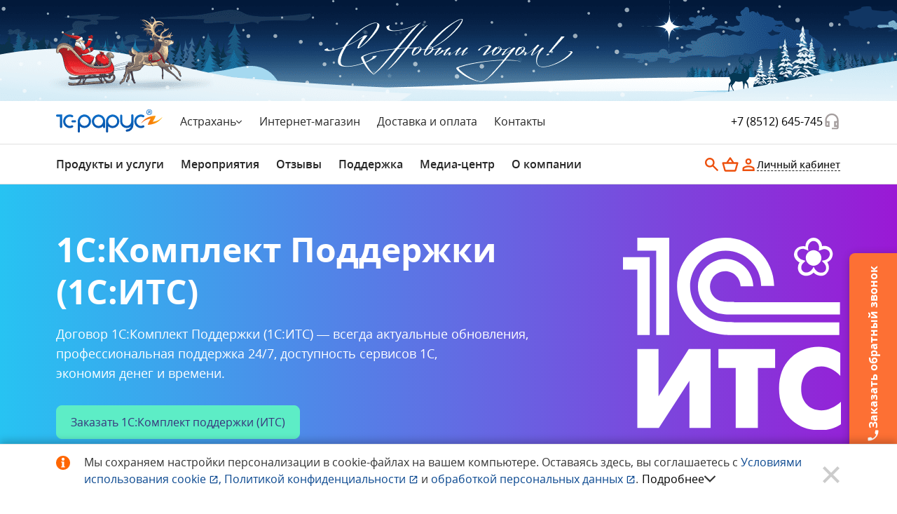

--- FILE ---
content_type: text/html; charset=utf-8
request_url: https://rarus.ru/1c/its/ast.php
body_size: 54643
content:
<!DOCTYPE html>
    <html  lang="ru">
    <head>
        <meta charset="utf-8">
        <meta http-equiv="X-UA-Compatible" content="IE=edge">
        
        
        <title>1С-Рарус Астрахань Информационно-технологическое сопровождение</title>
        <meta name="apple-mobile-web-app-status-bar-style" content="black-translucent">
        <meta name="viewport" content="width=device-width, initial-scale=1.0">
        <!--        фавикон добавлен не из сборщика, т.к. сгенерированная сборщиком favicons.ico не проходит валидацию-->
        <link rel="alternate shortcut icon" type="image/ico"
              href="/favicon.ico">
        <link rel="alternate shortcut icon" sizes="16x16"
              href="/local/templates/rarus.light/front/build/img/favicons/favicon-16x16.png" type="image/png">
        <link rel="alternate shortcut icon" sizes="32x32"
              href="/local/templates/rarus.light/front/build/img/favicons/favicon-32x32.png" type="image/png">
        <link rel="shortcut icon" type="image/svg+xml"
              href="/local/templates/rarus.light/front/build/img/favicons/favicon.svg">
        <link rel="apple-touch-icon-precomposed"
              href="/local/templates/rarus.light/front/build/img/favicons/apple-touch-icon-precomposed.png">
        <link rel="apple-touch-icon" href="/local/templates/rarus.light/front/build/img/favicons/apple-touch-icon.png">
        <link rel="apple-touch-icon" sizes="57x57"
              href="/local/templates/rarus.light/front/build/img/favicons/apple-touch-icon-57x57.png">
        <link rel="apple-touch-icon" sizes="60x60"
              href="/local/templates/rarus.light/front/build/img/favicons/apple-touch-icon-60x60.png">
        <link rel="apple-touch-icon" sizes="72x72"
              href="/local/templates/rarus.light/front/build/img/favicons/apple-touch-icon-72x72.png">
        <link rel="apple-touch-icon" sizes="76x76"
              href="/local/templates/rarus.light/front/build/img/favicons/apple-touch-icon-76x76.png">
        <link rel="apple-touch-icon" sizes="114x114"
              href="/local/templates/rarus.light/front/build/img/favicons/apple-touch-icon-114x114.png">
        <link rel="apple-touch-icon" sizes="120x120"
              href="/local/templates/rarus.light/front/build/img/favicons/apple-touch-icon-120x120.png">
        <link rel="apple-touch-icon" sizes="144x144"
              href="/local/templates/rarus.light/front/build/img/favicons/apple-touch-icon-144x144.png">
        <link rel="apple-touch-icon" sizes="152x152"
              href="/local/templates/rarus.light/front/build/img/favicons/apple-touch-icon-152x152.png">
        <link rel="apple-touch-icon" sizes="167x167"
              href="/local/templates/rarus.light/front/build/img/favicons/apple-touch-icon-167x167.png">
        <link rel="apple-touch-icon" sizes="180x180"
              href="/local/templates/rarus.light/front/build/img/favicons/apple-touch-icon-180x180.png">
        <link rel="apple-touch-icon" sizes="1024x1024"
              href="/local/templates/rarus.light/front/build/img/favicons/apple-touch-icon-1024x1024.png">
        <meta http-equiv="Content-Type" content="text/html; charset=utf-8">
<meta name="robots" content="index, follow">
<meta name="description" content="1С-Рарус Астрахань Информационно-технологическое сопровождение">
<script data-skip-moving="true">(function(w, d, n) {var cl = "bx-core";var ht = d.documentElement;var htc = ht ? ht.className : undefined;if (htc === undefined || htc.indexOf(cl) !== -1){return;}var ua = n.userAgent;if (/(iPad;)|(iPhone;)/i.test(ua)){cl += " bx-ios";}else if (/Windows/i.test(ua)){cl += ' bx-win';}else if (/Macintosh/i.test(ua)){cl += " bx-mac";}else if (/Linux/i.test(ua) && !/Android/i.test(ua)){cl += " bx-linux";}else if (/Android/i.test(ua)){cl += " bx-android";}cl += (/(ipad|iphone|android|mobile|touch)/i.test(ua) ? " bx-touch" : " bx-no-touch");cl += w.devicePixelRatio && w.devicePixelRatio >= 2? " bx-retina": " bx-no-retina";if (/AppleWebKit/.test(ua)){cl += " bx-chrome";}else if (/Opera/.test(ua)){cl += " bx-opera";}else if (/Firefox/.test(ua)){cl += " bx-firefox";}ht.className = htc ? htc + " " + cl : cl;})(window, document, navigator);</script>


<link href="/bitrix/cache/css/ru/rarus.light/template_e128fbcf9c1d538c4f93fad66256238a/template_e128fbcf9c1d538c4f93fad66256238a_v1.css?1766666251177836" type="text/css"  data-template-style="true" rel="stylesheet" >







<meta name="viewport" content="width=device-width, initial-scale=1.0">
<script
        src="https://browser.sentry-cdn.com/6.3.0/bundle.tracing.min.js"
        integrity="sha256-DX0JdoJNEilIgU4pYMjYBpeec9fh2v4sogwNnuybibE="
        crossorigin="anonymous"
        data-skip-moving="true"
        async
></script>
<link rel="preconnect" href="https://sentry.rarus.ru">
        <script async src="https://rarus.ru/b/gtag/js?id=G-2TWHV64SBG" data-skip-moving="true"></script>
        <!-- VK Pixel Code -->
    <script data-skip-moving="true">
        !function(){var t=document.createElement("script");
            t.type="text/javascript",t.async=!0,t.src="https://vk.ru/js/api/openapi.js?162",
            t.onload=function(){VK.Retargeting.Init("VK-RTRG-395717-50tnl"),
            VK.Retargeting.Hit()},document.head.appendChild(t)}();
    </script>
    <!-- End VK Pixel Code -->
    </head>
    <body>
    <!-- Yandex.Metrika counter -->
    <script data-skip-moving="true">
        if (typeof yaParams === 'undefined') {
            var yaParams = {};
        }
        (function(m,e,t,r,i,k,a){m[i]=m[i]||function(){(m[i].a=m[i].a||[]).push(arguments)}; m[i].l=1*new Date();k=e.createElement(t),a=e.getElementsByTagName(t)[0],k.async=1,k.src=r,a.parentNode.insertBefore(k,a)}) (window, document, "script", "https://mc.yandex.ru/metrika/tag.js", "ym"); ym(89833, "init", { clickmap:true, trackLinks:true, accurateTrackBounce:true, webvisor:true, trackHash:true, ecommerce:"dataLayer" }); </script>
    <noscript><div><img src="https://mc.yandex.ru/watch/89833" style="position:absolute; left:-9999px;" alt="" /></div></noscript>
    <!-- /Yandex.Metrika counter -->
    <!-- VK Pixel counter -->
    <noscript><img src="https://vk.ru/rtrg?p=VK-RTRG-395717-50tnl" style="position:fixed; left:-999px;" alt=""/></noscript>
    <!-- End VK Pixel counter -->


    <!-- Подключение скрипта для Видео плейлиста -->
    <script type="module" src="/local/templates/rarus.light/vite/build/public/video-list/index.js"></script>
    <!--suppress ES6ConvertVarToLetConst -->
    <script data-skip-moving="true">
                var bxauth = {"isAuthorized":false,"isOtpRequired":false,"isCaptchaRequired":false,"isAdmin":false,"isEmployee":false,"accountGuid":"","clientGuid":"","login":"","email":"","name":"","surname":"","lastName":"","fullName":"","secondName":"","phone":"","city":"","country":"","sessid":"97941063df008406424d66e7bc8362e4","message":"","captchaSid":"","color":"purple","authResult":null};
                const errorFormData = {
            isAuthorized: bxauth.isAuthorized,
            login: bxauth.login,
            fullName: bxauth.fullName,
            userStatus: bxauth.isAuthorized ? 'Зарегистрированный пользователь' : 'Гость',
            city: null,
            location: "...",
            calltouchSessId: "",
            clientIp: "18.221.160.60"        };
                var basket = {"count":0};
                var branch = {"id":468531,"code":"ast","name":"1С-Рарус Астрахань","shortName":"Астрахань","email":"ash@rarus.ru","phone":"+7 (8512) 645-745","tel":"+78512645745","address":"414057, Россия, г. Астрахань, ул. Бакинская, д. 79"};
    </script>
        <div class="external-top">
        <div class="external-top__image external-top__image--night"></div>
    </div>
    <header class="headern js-headern">
        <div class="headern__line" :class="{'headern__line--searching': search.isSearch}">
            <div class="headern__container container">
                <div class="headern__head">
                    <div class="headern__logo headern__logo--lg">
                        <a class="headern__link headern__link--logo link" href="/" title="Главная «1C-Рарус»">
                            <img class="headern__image"
                                 src="/local/templates/rarus.light/front/build/img/header/header-logo.svg?202310091052"
                                 alt="Логотип «1С-Рарус»">
                        </a>
                    </div>
                    <nav class="headern__nav">
                        <div class="headern__dropdown">
                            <button class="headern__dropdown-button button" type="button" data-bs-toggle="dropdown"
                                    data-bs-display="static" id="headerDropdown">
                                <span class="headern__current js-current-city">
                                    Астрахань                                </span>
                                <svg class="headern__dropdown-icon icon">
                                    <use xlink:href="/local/templates/rarus.light/front/build/img/sprites/sprite.svg#angle-down"></use>
                                </svg>
                            </button>
                            <ul class="headern__cities dropdown-menu list"
                                aria-labelledby="headerDropdown">
                                <li class="headern__item" v-for="branch in branchInfo">
                                    <a class="headern__city headern__city--black link"
                                       :href="`?city=${branch.code}`"
                                       :title="branch.name">{{branch.name}}</a>
                                </li>
                            </ul>
                        </div>
                        <div class="headern__link-head">
                            <a class="headern__link headern__link--head link"
                               href="/products/"
                               target="_blank"
                               title="Интернет-магазин">Интернет-магазин</a>
                        </div>
                        <div class="headern__link-head">
                            <a class="headern__link headern__link--head link"
                               href="/delivery/"
                               target="_blank"
                               title="Доставка и оплата">Доставка и оплата</a>
                        </div>
                        <div class="headern__link-head headern__link-head--contacts">
                            <a class="headern__link headern__link--head link"
                               href="/contacts/"
                               target="_blank"
                               title="Контакты">Контакты</a>
                        </div>
                    </nav>
                    <div class="headern__tels">
                        <a class="headern__tel" :href="`tel:${branchTelLink}`"
                           :title="`Позвонить на ${branchTel}`" v-cloak>
                            {{branchTel}}
                        </a>
                                                    <button class="headern__button-callback button"
                                    type="button"
                                    aria-label="Заказать обратный звонок"
                                    data-bs-toggle="modal"
                                    data-bs-target="#js-dynamic-form"
                                    data-event="rarus-ru_1c_its_ast-php_callback-header"
                            >
                                <svg class="headern__icon headern__icon--phones icon">
                                    <use xlink:href="/local/templates/rarus.light/front/build/img/sprites/sprite.svg#header-phones"></use>
                                </svg>
                            </button>
                                            </div>
                </div>
            </div>
        </div>
        <div class="headern__mobil-menu js-mobil-menu">
            <div class="headern__container container headern__container--mobil js-mobil-container">
                <div class="headern__down container">
                    <div class="headern__menu">
                        
    <button class="headern__burger button collapsed"
            type="button"
            data-bs-toggle="collapse"
            data-target="#header-menu"
            href="#header-menu"
            aria-expanded="false"
            aria-controls="#header-menu">
        <svg class="header__icon headern__icon--burger icon">
            <use xlink:href="/local/templates/rarus.light/front/build/img/sprites/sprite.svg?1761652826285607#burger-header"></use>
        </svg>
    </button>

    <ul class="headern__tabs list">
                    
            <li class="headern__tab collapsed"
                :class="{'headern__tab--active': isSelect('produkty-i-uslugi')}"
                data-bs-toggle="collapse"
                data-target="#produkty-i-uslugi" href="#produkty-i-uslugi"
                aria-expanded="false" aria-controls="#produkty-i-uslugi"
                @click="setSelect('produkty-i-uslugi')"
            >
                Продукты и услуги            </li>
                    
            <li class="headern__tab collapsed"
                :class="{'headern__tab--active': isSelect('meropriyatiya')}"
                data-bs-toggle="collapse"
                data-target="#meropriyatiya" href="#meropriyatiya"
                aria-expanded="false" aria-controls="#meropriyatiya"
                @click="setSelect('meropriyatiya')"
            >
                Мероприятия            </li>
                    
            <li class="headern__tab collapsed"
                :class="{'headern__tab--active': isSelect('otzyvy')}"
                data-bs-toggle="collapse"
                data-target="#otzyvy" href="#otzyvy"
                aria-expanded="false" aria-controls="#otzyvy"
                @click="setSelect('otzyvy')"
            >
                Отзывы            </li>
                    
            <li class="headern__tab collapsed"
                :class="{'headern__tab--active': isSelect('podderzhka')}"
                data-bs-toggle="collapse"
                data-target="#podderzhka" href="#podderzhka"
                aria-expanded="false" aria-controls="#podderzhka"
                @click="setSelect('podderzhka')"
            >
                Поддержка            </li>
                    
            <li class="headern__tab collapsed"
                :class="{'headern__tab--active': isSelect('media-tsentr')}"
                data-bs-toggle="collapse"
                data-target="#media-tsentr" href="#media-tsentr"
                aria-expanded="false" aria-controls="#media-tsentr"
                @click="setSelect('media-tsentr')"
            >
                Медиа-центр            </li>
                    
            <li class="headern__tab collapsed"
                :class="{'headern__tab--active': isSelect('o-kompanii')}"
                data-bs-toggle="collapse"
                data-target="#o-kompanii" href="#o-kompanii"
                aria-expanded="false" aria-controls="#o-kompanii"
                @click="setSelect('o-kompanii')"
            >
                О компании            </li>
            </ul>

    
                    </div>
                    <div class="headern__logo headern__logo--md">
                        <a class="headern__link headern__link--logo link"
                           href="/"
                           title="Главная «1C-Рарус»">
                            <img class="headern__image"
                                 src="/local/templates/rarus.light/front/build/img/header/header-logo.svg"
                                 alt="Логотип «1С-Рарус»">
                        </a>
                    </div>
                    <div class="headern__buttons">
                        <div class="headern__search">
                            <button class="headern__button-search button" data-bs-toggle="dropdown" type="button" aria-label="search"
                                    @click="setSelect('')" data-bs-display="static" id="headerSearch">
                                <svg class="headern__icon headern__icon--search icon">
                                    <use xlink:href="/local/templates/rarus.light/front/build/img/sprites/sprite.svg#search-header"></use>
                                </svg>
                            </button>
                            <div class="headern-search dropdown-menu" aria-labelledby="headerSearch"
                                 :class="{'headern-search--active': search.isSearch}">
                                <form class="headern-search__form" :action="`/search/?searchid=9301958&text=${search.q}`" method="post"
                                      @submit.prevent="onSearchFull"
                                      enctype="application/x-www-form-urlencoded">
                                    <div class="headern-search__block">
                                        <button class="headern-search__button-search button" type="button">
                                            <svg v-if="!search.searching" class="headern-search__icon icon">
                                                <use xlink:href="/local/templates/rarus.light/front/build/img/sprites/sprite.svg#search-header"></use>
                                            </svg>
                                            <p v-else>
                                                <img class="headern-search__preloader"
                                                     src="/local/templates/rarus.light/front/build/img/header/predicative-preloader.gif" alt="Прелоадер">
                                            </p>
                                        </button>
                                        <input class="headern-search__input" placeholder="Поиск по сайту"
                                               v-model.trim="$v.search.q.$model"
                                               type="search"
                                               @input="onSearch($event.target.value)">
                                        <button class="headern-search__button button" type="button" @click="onCloseSearch">
                                            <svg class="headern-search__icon headern-search__icon--close icon">
                                                <use xlink:href="/local/templates/rarus.light/front/build/img/sprites/sprite.svg#close-header"></use>
                                            </svg>
                                        </button>
                                    </div>
                                    <div class="headern-search__predicative"
                                         v-if="search.isSearch && search.founded === true">
                                        <div class="headern-search__wrapper" v-for="section in search.searchList">
                                            <p class="headern-search__subtitle">{{section.attributes.section}}</p>
                                            <ul class="headern-search__list list">
                                                <li class="headern-search__item"
                                                    v-for="item in section.attributes.items"
                                                    :key="item.id">
                                                    <a class="headern-search__link headern-search__link--found link"
                                                       :href="item.link" target="_blank" :title="item.title"
                                                       v-html="item.name">
                                                    </a>
                                                </li>
                                            </ul>
                                            <div class="headrn-search__results"
                                                 v-if="section === search.searchList.at(-1)">
                                                <a class="headern-search__all  button button--md-new link"
                                                   :href="`/search/?searchid=9301958&text=${search.q}`"
                                                   target="_blank" title="Все результаты">Все результаты</a>
                                            </div>
                                        </div>
                                    </div>
                                    <div class="headern-search__predicative"
                                         v-if="search.isSearch && search.founded === false">
                                        <div class="headern-search__wrapper">
                                            <ul class="headern-search__list list">
                                                <li class="headern-search__item">
                                                    <p class="headern-search__unfounded">
                                                        По вашему запросу <strong>{{search.q}}</strong> ничего не найдено.
                                                    </p>
                                                </li>
                                            </ul>
                                            <div class="headrn-search__results">
                                                <a class="headern-search__all  button button--md-new link"
                                                   :href="`/search/?searchid=9301958&text=${search.q}`"
                                                   target="_blank" title="Перейти на страницу поиска">
                                                    Перейти на страницу поиска</a>
                                            </div>
                                        </div>
                                    </div>
                                </form>
                            </div>
                        </div>
                        <div class="headern__basket" v-cloak>
                            <a v-if="countBasket" class="headern__link-basket link" href="/my/cart/" target="_blank"
                               title="Перейти в корзину">
                                <svg class="headern__icon headern__icon--basket icon">
                                    <use xlink:href="/local/templates/rarus.light/front/build/img/sprites/sprite.svg#basket-header"></use>
                                </svg>
                                <div class="headern__count"
                                     :class="{'headern__count--multidigit' : (countBasket >= 10), 'headern__count--digit' : (countBasket < 10)}">
                                    {{countBasket}}
                                </div>
                            </a>
                            <button v-else class="header__button-basket button" type="button" aria-label="basket" data-bs-toggle="dropdown" data-bs-display="static">
                                <svg class="headern__icon headern__icon--basket icon">
                                    <use xlink:href="/local/templates/rarus.light/front/build/img/sprites/sprite.svg#basket-header"></use>
                                </svg>
                                <span class="header__button-basket-count header__hide" id="item_count">0</span>
                            </button>
                            <div class="header-basket__menu dropdown-menu dropdown-menu--right">
                                <svg class="dropdown-menu__icon icon">
                                    <use xlink:href="/local/templates/rarus.light/front/build/img/sprites/sprite.svg#dropdown-up"></use>
                                </svg>
                                <div class="header-basket__content">
                                    <h3 class="header-basket__title">В вашей корзине<br> пока ничего нет</h3>
                                    <p class="header-basket__description">
                                        Приобрести программные продукты, оборудование и&nbsp;литературу вы&nbsp;можете
                                        в&nbsp;<a href="/products/" class="link link--blue" title="Приобрести в Интернет-магазине">Интернет-магазине</a>.
                                    </p>
                                </div>
                                <button class="dropdown__close" type="button">
                                    <svg class="icon">
                                        <use xlink:href="/local/templates/rarus.light/front/build/img/sprites/sprite.svg#close-thin"></use>
                                    </svg>
                                </button>
                            </div>
                        </div>
                        <div class="headern__auth headern__auth--ava" v-cloak>
                            <button v-if="isAuth" class="headern__button headern__button--lk headern__button--authorized button"
                                    data-bs-toggle="dropdown" type="button" data-bs-display="static" aria-label="user" id="headerAuth">
                                <span class="headern__lk-icon" :class="`headern__lk-icon--${avatarColor}`">
                                    <span class="headern__initials" v-if="showLetters">
                                        <span class="headern__initial" v-if="firstLetter">{{ firstLetter }}</span>
                                        <span class="headern__initial" v-if="secondLetter">{{ secondLetter }}</span>
                                    </span>
                                    <svg class="headern__icon headern__icon--avatar icon" v-else>
                                        <use xlink:href="/local/templates/rarus.light/front/build/img/sprites/sprite.svg#avatar"></use>
                                    </svg>
                                </span>
                                <span class="headern__lk-text">{{userFullName}}</span>
                            </button>
                            <button v-else class="headern__button headern__button--lk button" type="button" data-bs-toggle="modal"
                                    data-bs-target="#js-modal-authn" aria-label="Авторизация" @click="clearModal">
                                <svg class="headern__icon headern__icon--auth icon">
                                    <use xlink:href="/local/templates/rarus.light/front/build/img/sprites/sprite.svg#auth-header"></use>
                                </svg>
                                <span class="headern__lk-text">Личный кабинет</span>
                            </button>
                            <div class="headern__dropdown-auth dropdown-menu" aria-labelledby="headerAuth">
                                <div class="headern__auth-wrap">
                                    <p class="headern__auth-name">{{userFullName}}</p>
                                    <a class="headern__auth-link link" href="/my/" title="Перейти в личный кабинет">Личный
                                        кабинет</a>
                                </div>
                                <a class="headern__auth-logout link" href="/my/logout/" title="Выйти">
                                    <p class="headern__logout">Выйти</p>
                                    <svg class="headern__icon headern__icon--logout icon">
                                        <use xlink:href="/local/templates/rarus.light/front/build/img/sprites/sprite.svg#header-logout"></use>
                                    </svg>
                                </a>
                            </div>
                        </div>
                    </div>
                    <button class="headern__burger-close headern__burger-close--mobil headern__hidden"
                            type="button"
                            data-bs-toggle="collapse"
                            data-target="#header-menu"
                            href="#header-menu"
                            aria-expanded="false"
                            aria-controls="#header-menu">
                        <svg class="header__icon headern__icon--burger-close icon">
                            <use xlink:href="/local/templates/rarus.light/front/build/img/sprites/sprite.svg#close-header"></use>
                        </svg>
                    </button>
                </div>
            </div>
                <div class="headern__wrapper collapse" id="header-menu"
         :class="{'headern__wrapper--active' : checkedTab}" @click="setSelect('')">
        <div class="headern__blocks headern__blocks--to-right js-headern__wrapper">
                                            <div class="headern__block-line collapsed"
                     data-bs-toggle="collapse"
                     data-target="#produkty-i-uslugi" href="#produkty-i-uslugi"
                     aria-expanded="false" aria-controls="#produkty-i-uslugi">
                    <div class="headern__block-tab container">
                        <div class="headern__tab-md">Продукты и услуги</div>
                        <div class="headern__picture">
                            <svg class="headern__icon-drop icon">
                                <use xlink:href="/local/templates/rarus.light/front/build/img/sprites/sprite.svg?1761652826285607#angle-down"></use>
                            </svg>
                        </div>
                    </div>
                </div>
                <div class="headern__block collapse js-headern__block" id="produkty-i-uslugi">
                    <div class="headern__block-container container">
                        <div class="headern__body">
                            <div class="headern__close">
                                <button class="headern__close-button button" @click="setSelect('')">
                                    <svg class="headern__icon headern__icon--close icon">
                                        <use xlink:href="/local/templates/rarus.light/front/build/img/sprites/sprite.svg?1761652826285607#close-header"></use>
                                    </svg>
                                </button>
                            </div>
                        </div>
                    </div>
                    <div class="headern__cards">
                        <div class="headern__card">
                            <ul class="headern__list list">
                                <li class="headern__item headern__item--mobil-title">
                                    <div class="collapsed container"
                                         data-bs-toggle="collapse"
                                         data-target="#produkty-i-uslugi" href="#produkty-i-uslugi"
                                         aria-expanded="false" aria-controls="#produkty-i-uslugi">
                                        <div class="headern__block-tab">
                                            <div class="headern__picture">
                                                <svg class="headern__icon-arrow icon">
                                                    <use xlink:href="/local/templates/rarus.light/front/build/img/sprites/sprite.svg?1761652826285607#arrow-back-default"></use>
                                                </svg>
                                            </div>
                                            <div class="headern__tab-md">Продукты и услуги</div>
                                        </div>
                                    </div>
                                </li>
                                                                                                                                            <li class="headern__item headern__item--subtitle">
                                        <div class="header__item-container container">
                                                                                            <span class="headern__subtitle">Интернет-магазин</span>
                                                                                    </div>
                                    </li>
                                                                                                                                                            <li class="headern__item">
                                            <div class="header__item-container container">
                                                                                                    <a class="headern__link headern__link--item link"
                                                       href="/1c8/"
                                                       title="Программы и лицензии 1С"
                                                         >
                                                        Программы и&nbsp;лицензии 1С                                                    </a>

                                                                                                                                                </div>
                                        </li>
                                                                                                                                                            <li class="headern__item">
                                            <div class="header__item-container container">
                                                                                                    <a class="headern__link headern__link--item link"
                                                       href="/1c-rarus/"
                                                       title="Отраслевые и специализированные решения 1С и 1С&#8209;Рарус"
                                                         >
                                                        Отраслевые и&nbsp;специализированные решения 1С и&nbsp;1С&#8209;Рарус                                                    </a>

                                                                                                                                                </div>
                                        </li>
                                                                                                                                                            <li class="headern__item">
                                            <div class="header__item-container container">
                                                                                                    <a class="headern__link headern__link--item link"
                                                       href="/books/"
                                                       title="Литература 1С"
                                                         >
                                                        Литература 1С                                                    </a>

                                                                                                                                                </div>
                                        </li>
                                                                                                                                                            <li class="headern__item">
                                            <div class="header__item-container container">
                                                                                                    <a class="headern__link headern__link--item link headern__link--dark"
                                                       href="/products/"
                                                       title="Все разделы интернет-магазина"
                                                         >
                                                        Все разделы интернет-магазина                                                    </a>

                                                                                                                                                                                                                                                                                                                                                                                                                                    </div>
                                        </li>
                                                                                                                                                            <li class="headern__item">
                                            <div class="header__item-container container">
                                                                                                    <a class="headern__link headern__link--item link headern__link--bold"
                                                       href="/1c-branches/demo/"
                                                       title="Бесплатное демо отраслевых решений 1С&#8209;Рарус"
                                                         >
                                                        Бесплатное демо отраслевых решений 1С&#8209;Рарус                                                    </a>

                                                                                                                                                                                                                                                                                                                                                <span class="headern__link-label headern__link-label--red">
                                                                Хит
                                                            </span>
                                                                                                                                                                                                        </div>
                                        </li>
                                                                                                                                                            <li class="headern__item">
                                            <div class="header__item-container container">
                                                                                                    <a class="headern__link headern__link--item link headern__link--bold"
                                                       href="/1c/demo/"
                                                       title="Демо-версии программ 1С 8.3 бесплатно"
                                                         >
                                                        Демо 1С Предприятие&nbsp;8 онлайн                                                    </a>

                                                                                                                                                                                                                                                                                                                                                <span class="headern__link-label headern__link-label--red">
                                                                Хит
                                                            </span>
                                                                                                                                                                                                        </div>
                                        </li>
                                                                                                                                                            <li class="headern__item">
                                            <div class="header__item-container container header__item-container--with-icon">
                                                                                                    <a class="headern__link headern__link--item link headern__link--bold"
                                                       href="/services/"
                                                       title="Цены на услуги"
                                                         >
                                                        Цены на&nbsp;услуги                                                    </a>

                                                                                                                                                                                                                                                                                                                                                                                                                                                                                    <svg class="headern__icon headern__icon--dark headern__icon--fz-14 headern__icon--desktop icon">
                                                                <use xlink:href="/local/templates/rarus.light/front/build/img/sprites/sprite.svg?1761652826285607#angle-right"></use>
                                                            </svg>
                                                                                                                                                                                                                                                                                                                        </div>
                                        </li>
                                                                                                                                                </ul>
                                            </div>
                                            <div class="headern__card">
                                        <ul class="headern__list list">
                                                                                                            <li class="headern__item headern__item--subtitle">
                                        <div class="header__item-container container">
                                                                                            <span class="headern__subtitle">Услуги</span>
                                                                                    </div>
                                    </li>
                                                                                                                                                            <li class="headern__item">
                                            <div class="header__item-container container">
                                                                                                    <a class="headern__link headern__link--item link"
                                                       href="/1c/"
                                                       title="Услуги по 1С для среднего и малого бизнеса"
                                                         >
                                                        Услуги по&nbsp;1С для&nbsp;среднего и&nbsp;малого бизнеса                                                    </a>

                                                                                                                                                </div>
                                        </li>
                                                                                                                                                            <li class="headern__item">
                                            <div class="header__item-container container">
                                                                                                    <a class="headern__link headern__link--item link"
                                                       href="/1c-branches/"
                                                       title="Отраслевая автоматизация"
                                                         >
                                                        Отраслевая автоматизация                                                    </a>

                                                                                                                                                </div>
                                        </li>
                                                                                                                                                            <li class="headern__item">
                                            <div class="header__item-container container">
                                                                                                    <a class="headern__link headern__link--item link"
                                                       href="/1c-corp/"
                                                       title="Крупный бизнес"
                                                         >
                                                        Крупный бизнес                                                    </a>

                                                                                                                                                </div>
                                        </li>
                                                                                                                                                            <li class="headern__item">
                                            <div class="header__item-container container">
                                                                                                    <a class="headern__link headern__link--item link"
                                                       href="/erp/"
                                                       title="1С:ERP"
                                                         >
                                                        1С:ERP для&nbsp;управления производством                                                    </a>

                                                                                                                                                </div>
                                        </li>
                                                                                                                                                            <li class="headern__item">
                                            <div class="header__item-container container">
                                                                                                    <a class="headern__link headern__link--item link"
                                                       href="/arenda-1c-oblako/"
                                                       title="1С в Облаке"
                                                         >
                                                        Аренда 1С в облаке                                                    </a>

                                                                                                                                                                                                                                                                                                                                                <span class="headern__link-label headern__link-label--red">
                                                                Хит
                                                            </span>
                                                                                                                                                                                                        </div>
                                        </li>
                                                                                                                                                            <li class="headern__item">
                                            <div class="header__item-container container">
                                                                                                    <a class="headern__link headern__link--item link"
                                                       href="/crm/"
                                                       title="CRM для управления продажами"
                                                         >
                                                        CRM для&nbsp;управления продажами                                                    </a>

                                                                                                                                                </div>
                                        </li>
                                                                                                                        </ul>
                                                </div>
                                                <div class="headern__card">
                                            <ul class="headern__list list">
                                                                                                                        <li class="headern__item">
                                            <div class="header__item-container container">
                                                                                                    <a class="headern__link headern__link--item link"
                                                       href="/retail/"
                                                       title="Автоматизация розничной торговли"
                                                         >
                                                        Автоматизация розничной торговли                                                    </a>

                                                                                                                                                </div>
                                        </li>
                                                                                                                                                            <li class="headern__item">
                                            <div class="header__item-container container">
                                                                                                    <a class="headern__link headern__link--item link"
                                                       href="/1cfresh/"
                                                       title="1С:Фреш"
                                                         >
                                                        1С:Фреш                                                    </a>

                                                                                                                                                                                                                                                                                                                                                <span class="headern__link-label headern__link-label--red">
                                                                Хит
                                                            </span>
                                                                                                                                                                                                        </div>
                                        </li>
                                                                                                                                                            <li class="headern__item">
                                            <div class="header__item-container container">
                                                                                                    <a class="headern__link headern__link--item link"
                                                       href="/buhgalterskie-uslugi/soprovozhdenie/"
                                                       title="1С:Бухгалтерское обслуживание"
                                                         >
                                                        1С:Бухгалтерское обслуживание                                                    </a>

                                                                                                                                                </div>
                                        </li>
                                                                                                                                                            <li class="headern__item">
                                            <div class="header__item-container container">
                                                                                                    <a class="headern__link headern__link--item link"
                                                       href="/1c-corp/for-international-companies/"
                                                       title="Международным компаниям"
                                                         >
                                                        Международным компаниям                                                    </a>

                                                                                                                                                </div>
                                        </li>
                                                                                                                                                            <li class="headern__item">
                                            <div class="header__item-container container">
                                                                                                    <a class="headern__link headern__link--item link"
                                                       href="/1c-edu/"
                                                       title="Учебный центр"
                                                         >
                                                        Учебный центр                                                    </a>

                                                                                                                                                </div>
                                        </li>
                                                                                                                                                            <li class="headern__item">
                                            <div class="header__item-container container">
                                                                                                    <a class="headern__link headern__link--item link headern__link--dark"
                                                       href="/company/businesses/"
                                                       title="Все виды деятельности"
                                                         >
                                                        Все виды деятельности                                                    </a>

                                                                                                                                                                                                                                                                                                                                                                                                                                    </div>
                                        </li>
                                                                                                </ul>
                        </div>

                                                                            <div class="headern__card headern__aside aside">
                                <div class="aside__wrapper wa-click"  v-if="bannersList[0]">
                                    <a :class="`aside__link aside__link--${bannersList[0].attributes.fontColor} link`"
                                       :href="`${bannersList[0].attributes.link}`" target="_blank" :title="`${bannersList[0].attributes.title}`">
                                        <picture class="aside__picture">
                                            <source :srcset="`${bannersList[0].attributes.background}, ${bannersList[0].attributes.background2x} 2x`"
                                                    type="image/png">
                                            <img class="aside__image" :src="bannersList[0].attributes.background"
                                                 alt="Декоративное изображение">
                                        </picture>
                                        <div class="aside__description">
                                            <span class="aside__title">{{ bannersList[0].attributes.title }}</span>
                                            <img class="aside__icon" src="/local/templates/rarus.light/front/build/img/header/angle-right-circle.svg"
                                                 alt="Декоративное изображение">
                                        </div>
                                    </a>
                                </div>
                                <div class="aside__empty" v-else></div>
                            </div>
                                            </div>
                </div>
                                            <div class="headern__block-line collapsed"
                     data-bs-toggle="collapse"
                     data-target="#meropriyatiya" href="#meropriyatiya"
                     aria-expanded="false" aria-controls="#meropriyatiya">
                    <div class="headern__block-tab container">
                        <div class="headern__tab-md">Мероприятия</div>
                        <div class="headern__picture">
                            <svg class="headern__icon-drop icon">
                                <use xlink:href="/local/templates/rarus.light/front/build/img/sprites/sprite.svg?1761652826285607#angle-down"></use>
                            </svg>
                        </div>
                    </div>
                </div>
                <div class="headern__block collapse js-headern__block" id="meropriyatiya">
                    <div class="headern__block-container container">
                        <div class="headern__body">
                            <div class="headern__close">
                                <button class="headern__close-button button" @click="setSelect('')">
                                    <svg class="headern__icon headern__icon--close icon">
                                        <use xlink:href="/local/templates/rarus.light/front/build/img/sprites/sprite.svg?1761652826285607#close-header"></use>
                                    </svg>
                                </button>
                            </div>
                        </div>
                    </div>
                    <div class="headern__cards">
                        <div class="headern__card">
                            <ul class="headern__list list">
                                <li class="headern__item headern__item--mobil-title">
                                    <div class="collapsed container"
                                         data-bs-toggle="collapse"
                                         data-target="#meropriyatiya" href="#meropriyatiya"
                                         aria-expanded="false" aria-controls="#meropriyatiya">
                                        <div class="headern__block-tab">
                                            <div class="headern__picture">
                                                <svg class="headern__icon-arrow icon">
                                                    <use xlink:href="/local/templates/rarus.light/front/build/img/sprites/sprite.svg?1761652826285607#arrow-back-default"></use>
                                                </svg>
                                            </div>
                                            <div class="headern__tab-md">Мероприятия</div>
                                        </div>
                                    </div>
                                </li>
                                                                                                                                            <li class="headern__item headern__item--subtitle">
                                        <div class="header__item-container container">
                                                                                            <span class="headern__subtitle">Мероприятия</span>
                                                                                    </div>
                                    </li>
                                                                                                                                                            <li class="headern__item">
                                            <div class="header__item-container container">
                                                                                                    <a class="headern__link headern__link--item link"
                                                       href="/events/?events=actions&set_filter=Y"
                                                       title="Акции"
                                                         >
                                                        Акции                                                    </a>

                                                                                                                                                </div>
                                        </li>
                                                                                                                                                            <li class="headern__item">
                                            <div class="header__item-container container">
                                                                                                    <a class="headern__link headern__link--item link"
                                                       href="/events/?events=expos&set_filter=Y"
                                                       title="Выставки"
                                                         >
                                                        Выставки                                                    </a>

                                                                                                                                                </div>
                                        </li>
                                                                                                                                                            <li class="headern__item">
                                            <div class="header__item-container container">
                                                                                                    <a class="headern__link headern__link--item link"
                                                       href="/events/?events=seminars&set_filter=Y"
                                                       title="Семинары, конференции"
                                                         >
                                                        Семинары, конференции                                                    </a>

                                                                                                                                                </div>
                                        </li>
                                                                                                                                                            <li class="headern__item">
                                            <div class="header__item-container container">
                                                                                                    <a class="headern__link headern__link--item link"
                                                       href="/events/?events=webinars&set_filter=Y"
                                                       title="Вебинары"
                                                         >
                                                        Вебинары                                                    </a>

                                                                                                                                                </div>
                                        </li>
                                                                                                                                                            <li class="headern__item">
                                            <div class="header__item-container container">
                                                                                                    <a class="headern__link headern__link--item link"
                                                       href="/events/?events=courses&set_filter=Y"
                                                       title="Онлайн-курсы"
                                                         >
                                                        Онлайн-курсы                                                    </a>

                                                                                                                                                </div>
                                        </li>
                                                                                                                                                            <li class="headern__item">
                                            <div class="header__item-container container">
                                                                                                    <a class="headern__link headern__link--item link headern__link--bold"
                                                       href="/press/events/archive/"
                                                       title="Архив вебинаров"
                                                         >
                                                        Архив вебинаров                                                    </a>

                                                                                                                                                                                                                                                                                                                                                                                                                                    </div>
                                        </li>
                                                                                                                                                            <li class="headern__item">
                                            <div class="header__item-container container">
                                                                                                    <a class="headern__link headern__link--item link headern__link--bold"
                                                       href="/1c-edu/"
                                                       title="Курсы обучения"
                                                         >
                                                        Курсы обучения                                                    </a>

                                                                                                                                                                                                                                                                                                                                                                                                                                    </div>
                                        </li>
                                                                                                                                                            <li class="headern__item">
                                            <div class="header__item-container container">
                                                                                                    <a class="headern__link headern__link--item link headern__link--dark"
                                                       href="/events/"
                                                       title="Все мероприятия"
                                                         >
                                                        Все мероприятия                                                    </a>

                                                                                                                                                                                                                                                                                                                                                                                                                                    </div>
                                        </li>
                                                                                                                                                </ul>
                                            </div>
                                            <div class="headern__card">
                                        <ul class="headern__list list">
                                                                                                            <li class="headern__item headern__item--subtitle">
                                        <div class="header__item-container container">
                                                                                            <span class="headern__subtitle">Техническая конференция 1C&#8209;RarusTechDay</span>
                                                                                    </div>
                                    </li>
                                                                                                                                                            <li class="headern__item">
                                            <div class="header__item-container container">
                                                                                                    <a class="headern__link headern__link--item link"
                                                       href="/events/20250717-1c-rarustechday-2025-739971/"
                                                       title="1C&#8209;RarusTechDay 2025"
                                                         >
                                                        1C&#8209;RarusTechDay&nbsp;2025                                                    </a>

                                                                                                                                                </div>
                                        </li>
                                                                                                                                                            <li class="headern__item">
                                            <div class="header__item-container container">
                                                                                                    <a class="headern__link headern__link--item link"
                                                       href="/events/20240718-1c-rarustechday-2024-651536/"
                                                       title="1C&#8209;RarusTechDay 2024"
                                                         >
                                                        1C&#8209;RarusTechDay&nbsp;2024                                                    </a>

                                                                                                                                                </div>
                                        </li>
                                                                                                                                                            <li class="headern__item">
                                            <div class="header__item-container container">
                                                                                                    <a class="headern__link headern__link--item link"
                                                       href="/events/20230720-1c-rarustechday-2023-587081/"
                                                       title="1C&#8209;RarusTechDay 2023"
                                                         >
                                                        1C&#8209;RarusTechDay&nbsp;2023                                                    </a>

                                                                                                                                                </div>
                                        </li>
                                                                                                                                                            <li class="headern__item">
                                            <div class="header__item-container container">
                                                                                                    <a class="headern__link headern__link--item link"
                                                       href="/events/20220721-1c-rarustechday-2022-528511/"
                                                       title="1C&#8209;RarusTechDay 2022"
                                                         >
                                                        1C&#8209;RarusTechDay&nbsp;2022                                                    </a>

                                                                                                                                                </div>
                                        </li>
                                                                                                                                                            <li class="headern__item">
                                            <div class="header__item-container container">
                                                                                                    <a class="headern__link headern__link--item link"
                                                       href="/events/20210722-1c-rarustechday-2021-471192/"
                                                       title="1C&#8209;RarusTechDay 2021"
                                                         >
                                                        1C&#8209;RarusTechDay&nbsp;2021                                                    </a>

                                                                                                                                                </div>
                                        </li>
                                                                                                                                                            <li class="headern__item">
                                            <div class="header__item-container container">
                                                                                                    <a class="headern__link headern__link--item link"
                                                       href="/events/20200710-1c-rarustechday-2020-416481/"
                                                       title="1C&#8209;RarusTechDay 2020"
                                                         >
                                                        1C&#8209;RarusTechDay&nbsp;2020                                                    </a>

                                                                                                                                                </div>
                                        </li>
                                                                                                </ul>
                        </div>

                                                                            <div class="headern__card headern__aside aside">
                                <div class="aside__wrapper wa-click"  v-if="bannersList[1]">
                                    <a :class="`aside__link aside__link--${bannersList[1].attributes.fontColor} link`"
                                       :href="`${bannersList[1].attributes.link}`" target="_blank" :title="`${bannersList[1].attributes.title}`">
                                        <picture class="aside__picture">
                                            <source :srcset="`${bannersList[1].attributes.background}, ${bannersList[1].attributes.background2x} 2x`"
                                                    type="image/png">
                                            <img class="aside__image" :src="bannersList[1].attributes.background"
                                                 alt="Декоративное изображение">
                                        </picture>
                                        <div class="aside__description">
                                            <span class="aside__title">{{ bannersList[1].attributes.title }}</span>
                                            <img class="aside__icon" src="/local/templates/rarus.light/front/build/img/header/angle-right-circle.svg"
                                                 alt="Декоративное изображение">
                                        </div>
                                    </a>
                                </div>
                                <div class="aside__empty" v-else></div>
                            </div>
                                            </div>
                </div>
                                            <div class="headern__block-line collapsed"
                     data-bs-toggle="collapse"
                     data-target="#otzyvy" href="#otzyvy"
                     aria-expanded="false" aria-controls="#otzyvy">
                    <div class="headern__block-tab container">
                        <div class="headern__tab-md">Отзывы</div>
                        <div class="headern__picture">
                            <svg class="headern__icon-drop icon">
                                <use xlink:href="/local/templates/rarus.light/front/build/img/sprites/sprite.svg?1761652826285607#angle-down"></use>
                            </svg>
                        </div>
                    </div>
                </div>
                <div class="headern__block collapse js-headern__block" id="otzyvy">
                    <div class="headern__block-container container">
                        <div class="headern__body">
                            <div class="headern__close">
                                <button class="headern__close-button button" @click="setSelect('')">
                                    <svg class="headern__icon headern__icon--close icon">
                                        <use xlink:href="/local/templates/rarus.light/front/build/img/sprites/sprite.svg?1761652826285607#close-header"></use>
                                    </svg>
                                </button>
                            </div>
                        </div>
                    </div>
                    <div class="headern__cards">
                        <div class="headern__card">
                            <ul class="headern__list list">
                                <li class="headern__item headern__item--mobil-title">
                                    <div class="collapsed container"
                                         data-bs-toggle="collapse"
                                         data-target="#otzyvy" href="#otzyvy"
                                         aria-expanded="false" aria-controls="#otzyvy">
                                        <div class="headern__block-tab">
                                            <div class="headern__picture">
                                                <svg class="headern__icon-arrow icon">
                                                    <use xlink:href="/local/templates/rarus.light/front/build/img/sprites/sprite.svg?1761652826285607#arrow-back-default"></use>
                                                </svg>
                                            </div>
                                            <div class="headern__tab-md">Отзывы</div>
                                        </div>
                                    </div>
                                </li>
                                                                                                                                            <li class="headern__item headern__item--subtitle">
                                        <div class="header__item-container container">
                                                                                            <span class="headern__subtitle">Внедрения и отзывы</span>
                                                                                    </div>
                                    </li>
                                                                                                                                                            <li class="headern__item">
                                            <div class="header__item-container container">
                                                                                                    <a class="headern__link headern__link--item link"
                                                       href="/clients/solutions/"
                                                       title="Внедренные решения"
                                                         >
                                                        Внедренные решения                                                    </a>

                                                                                                                                                </div>
                                        </li>
                                                                                                                                                            <li class="headern__item">
                                            <div class="header__item-container container">
                                                                                                    <a class="headern__link headern__link--item link"
                                                       href="/recommendations/"
                                                       title="Отзывы и благодарственные письма"
                                                         >
                                                        Отзывы и благодарственные письма                                                    </a>

                                                                                                                                                </div>
                                        </li>
                                                                                                                                                            <li class="headern__item">
                                            <div class="header__item-container container">
                                                                                                    <a class="headern__link headern__link--item link"
                                                       href="/1c-corp/projects/"
                                                       title="Портфолио проектов"
                                                         >
                                                        Портфолио проектов                                                    </a>

                                                                                                                                                </div>
                                        </li>
                                                                                                                                                            <li class="headern__item">
                                            <div class="header__item-container container">
                                                                                                    <a class="headern__link headern__link--item link"
                                                       href="/achievements/proekt-goda/"
                                                       title="Участие в Проекте года"
                                                         >
                                                        Участие в Проекте года                                                    </a>

                                                                                                                                                </div>
                                        </li>
                                                                                                                                                            <li class="headern__item">
                                            <div class="header__item-container container">
                                                                                                    <a class="headern__link headern__link--item link headern__link--dark"
                                                       href="/clients/"
                                                       title="Все отзывы клиентов об 1С&#8209;Рарус"
                                                         >
                                                        Все отзывы клиентов об 1С&#8209;Рарус                                                    </a>

                                                                                                                                                                                                                                                                                                                                                                                                                                    </div>
                                        </li>
                                                                                                                                                </ul>
                                            </div>
                                            <div class="headern__card">
                                        <ul class="headern__list list">
                                                                                                            <li class="headern__item headern__item--subtitle">
                                        <div class="header__item-container container">
                                                                                            <span class="headern__subtitle">Оставить отзыв</span>
                                                                                    </div>
                                    </li>
                                                                                                                                                            <li class="headern__item">
                                            <div class="header__item-container container">
                                                                                                    <a class="headern__link headern__link--item link"
                                                       href="/my/director/"
                                                       title="Письмо директору"
                                                         >
                                                        Письмо директору                                                    </a>

                                                                                                                                                </div>
                                        </li>
                                                                                                                                                            <li class="headern__item">
                                            <div class="header__item-container container">
                                                                                                    <a class="headern__link headern__link--item link"
                                                       href="/my/quality/"
                                                       title="Обращение в отдел качества"
                                                         >
                                                        Обращение в отдел качества                                                    </a>

                                                                                                                                                </div>
                                        </li>
                                                                                                </ul>
                        </div>

                                                                            <div class="headern__card headern__aside aside">
                                <div class="aside__wrapper wa-click"  v-if="bannersList[2]">
                                    <a :class="`aside__link aside__link--${bannersList[2].attributes.fontColor} link`"
                                       :href="`${bannersList[2].attributes.link}`" target="_blank" :title="`${bannersList[2].attributes.title}`">
                                        <picture class="aside__picture">
                                            <source :srcset="`${bannersList[2].attributes.background}, ${bannersList[2].attributes.background2x} 2x`"
                                                    type="image/png">
                                            <img class="aside__image" :src="bannersList[2].attributes.background"
                                                 alt="Декоративное изображение">
                                        </picture>
                                        <div class="aside__description">
                                            <span class="aside__title">{{ bannersList[2].attributes.title }}</span>
                                            <img class="aside__icon" src="/local/templates/rarus.light/front/build/img/header/angle-right-circle.svg"
                                                 alt="Декоративное изображение">
                                        </div>
                                    </a>
                                </div>
                                <div class="aside__empty" v-else></div>
                            </div>
                                            </div>
                </div>
                                            <div class="headern__block-line collapsed"
                     data-bs-toggle="collapse"
                     data-target="#podderzhka" href="#podderzhka"
                     aria-expanded="false" aria-controls="#podderzhka">
                    <div class="headern__block-tab container">
                        <div class="headern__tab-md">Поддержка</div>
                        <div class="headern__picture">
                            <svg class="headern__icon-drop icon">
                                <use xlink:href="/local/templates/rarus.light/front/build/img/sprites/sprite.svg?1761652826285607#angle-down"></use>
                            </svg>
                        </div>
                    </div>
                </div>
                <div class="headern__block collapse js-headern__block" id="podderzhka">
                    <div class="headern__block-container container">
                        <div class="headern__body">
                            <div class="headern__close">
                                <button class="headern__close-button button" @click="setSelect('')">
                                    <svg class="headern__icon headern__icon--close icon">
                                        <use xlink:href="/local/templates/rarus.light/front/build/img/sprites/sprite.svg?1761652826285607#close-header"></use>
                                    </svg>
                                </button>
                            </div>
                        </div>
                    </div>
                    <div class="headern__cards">
                        <div class="headern__card">
                            <ul class="headern__list list">
                                <li class="headern__item headern__item--mobil-title">
                                    <div class="collapsed container"
                                         data-bs-toggle="collapse"
                                         data-target="#podderzhka" href="#podderzhka"
                                         aria-expanded="false" aria-controls="#podderzhka">
                                        <div class="headern__block-tab">
                                            <div class="headern__picture">
                                                <svg class="headern__icon-arrow icon">
                                                    <use xlink:href="/local/templates/rarus.light/front/build/img/sprites/sprite.svg?1761652826285607#arrow-back-default"></use>
                                                </svg>
                                            </div>
                                            <div class="headern__tab-md">Поддержка</div>
                                        </div>
                                    </div>
                                </li>
                                                                                                                                            <li class="headern__item headern__item--subtitle">
                                        <div class="header__item-container container">
                                                                                            <span class="headern__subtitle">Поддержка решений 1С и 1С&#8209;Рарус</span>
                                                                                    </div>
                                    </li>
                                                                                                                                                            <li class="headern__item">
                                            <div class="header__item-container container">
                                                                                                    <a class="headern__link headern__link--item link headern__link--dark"
                                                       href="/support/"
                                                       title="Все варианты поддержки"
                                                         >
                                                        Все варианты поддержки                                                    </a>

                                                                                                                                                                                                                                                                                                                                                                                                                                    </div>
                                        </li>
                                                                                                                                                            <li class="headern__item">
                                            <div class="header__item-container container">
                                                                                                    <a class="headern__link headern__link--item link"
                                                       href="/1c-rarus/article-support-consultation/"
                                                       title="Контакты линии консультаций по решениям «1С&#8209;Рарус»"
                                                         >
                                                        Контакты линии консультаций по&nbsp;решениям «1С&#8209;Рарус»                                                    </a>

                                                                                                                                                </div>
                                        </li>
                                                                                                                                                            <li class="headern__item">
                                            <div class="header__item-container container header__item-container--with-icon">
                                                                                                    <a class="headern__link headern__link--item link"
                                                       href="/my/updates/"
                                                       title="Скачать обновления для типовых решений 1С-Рарус (требует авторизации)"
                                                         >
                                                        Скачать обновления для типовых решений 1С&#8209;Рарус                                                    </a>

                                                                                                                                                                                                                                                                                                                                                    <svg class="headern__icon headern__icon--dark headern__icon--lock headern__icon--desktop icon">
                                                                <use xlink:href="/local/templates/rarus.light/front/build/img/sprites/sprite.svg?1761652826285607#lock-menu"></use>
                                                            </svg>
                                                                                                                                                                                                                                                                </div>
                                        </li>
                                                                                                                                                            <li class="headern__item">
                                            <div class="header__item-container container">
                                                                                                    <a class="headern__link headern__link--item link"
                                                       href="/forum/"
                                                       title="Форум для клиентов 1С&#8209;Рарус и пользователей отраслевых решений 1С&#8209;Рарус"
                                                         >
                                                        Форум для клиентов 1С&#8209;Рарус и&nbsp;пользователей отраслевых решений 1С&#8209;Рарус                                                    </a>

                                                                                                                                                </div>
                                        </li>
                                                                                                                                                            <li class="headern__item">
                                            <div class="header__item-container container">
                                                                                                    <a class="headern__link headern__link--item link headern__link--bold"
                                                       href="/1c-branches/demo/"
                                                       title="Бесплатное демо отраслевых решений 1С&#8209;Рарус"
                                                         >
                                                        Бесплатное демо отраслевых решений 1С&#8209;Рарус                                                    </a>

                                                                                                                                                                                                                                                                                                                                                <span class="headern__link-label headern__link-label--red">
                                                                Хит
                                                            </span>
                                                                                                                                                                                                        </div>
                                        </li>
                                                                                                                                                            <li class="headern__item">
                                            <div class="header__item-container container">
                                                                                                    <a class="headern__link headern__link--item link headern__link--bold"
                                                       href="/1c/demo/"
                                                       title="Демо-версии программ 1С 8.3 бесплатно"
                                                         >
                                                        Демо 1С Предприятие&nbsp;8 онлайн                                                    </a>

                                                                                                                                                                                                                                                                                                                                                <span class="headern__link-label headern__link-label--red">
                                                                Хит
                                                            </span>
                                                                                                                                                                                                        </div>
                                        </li>
                                                                                                                                                </ul>
                                            </div>
                                            <div class="headern__card">
                                        <ul class="headern__list list">
                                                                                                            <li class="headern__item headern__item--subtitle">
                                        <div class="header__item-container container">
                                                                                            <span class="headern__subtitle">Дополнительные материалы</span>
                                                                                    </div>
                                    </li>
                                                                                                                                                            <li class="headern__item">
                                            <div class="header__item-container container">
                                                                                                    <a class="headern__link headern__link--item link"
                                                       href="/downloads/"
                                                       title="Материалы для скачивания"
                                                         >
                                                        Материалы для скачивания                                                    </a>

                                                                                                                                                </div>
                                        </li>
                                                                                                                                                            <li class="headern__item">
                                            <div class="header__item-container container">
                                                                                                    <a class="headern__link headern__link--item link"
                                                       href="/kb/"
                                                       title="База знаний"
                                                         >
                                                        База знаний                                                    </a>

                                                                                                                                                </div>
                                        </li>
                                                                                                                                                            <li class="headern__item">
                                            <div class="header__item-container container">
                                                                                                    <a class="headern__link headern__link--item link"
                                                       href="/instruments/"
                                                       title="Инструменты 1С-Рарус"
                                                         >
                                                        Инструменты 1С-Рарус                                                    </a>

                                                                                                                                                </div>
                                        </li>
                                                                                                                                                            <li class="headern__item">
                                            <div class="header__item-container container">
                                                                                                    <a class="headern__link headern__link--item link"
                                                       href="/my/mailing/"
                                                       title="Подписка на новости 1С&#8209;Рарус"
                                                         >
                                                        Подписка на новости 1С&#8209;Рарус                                                    </a>

                                                                                                                                                </div>
                                        </li>
                                                                                                </ul>
                        </div>

                                                                            <div class="headern__card headern__aside aside">
                                <div class="aside__wrapper wa-click"  v-if="bannersList[3]">
                                    <a :class="`aside__link aside__link--${bannersList[3].attributes.fontColor} link`"
                                       :href="`${bannersList[3].attributes.link}`" target="_blank" :title="`${bannersList[3].attributes.title}`">
                                        <picture class="aside__picture">
                                            <source :srcset="`${bannersList[3].attributes.background}, ${bannersList[3].attributes.background2x} 2x`"
                                                    type="image/png">
                                            <img class="aside__image" :src="bannersList[3].attributes.background"
                                                 alt="Декоративное изображение">
                                        </picture>
                                        <div class="aside__description">
                                            <span class="aside__title">{{ bannersList[3].attributes.title }}</span>
                                            <img class="aside__icon" src="/local/templates/rarus.light/front/build/img/header/angle-right-circle.svg"
                                                 alt="Декоративное изображение">
                                        </div>
                                    </a>
                                </div>
                                <div class="aside__empty" v-else></div>
                            </div>
                                            </div>
                </div>
                                            <div class="headern__block-line collapsed"
                     data-bs-toggle="collapse"
                     data-target="#media-tsentr" href="#media-tsentr"
                     aria-expanded="false" aria-controls="#media-tsentr">
                    <div class="headern__block-tab container">
                        <div class="headern__tab-md">Медиа-центр</div>
                        <div class="headern__picture">
                            <svg class="headern__icon-drop icon">
                                <use xlink:href="/local/templates/rarus.light/front/build/img/sprites/sprite.svg?1761652826285607#angle-down"></use>
                            </svg>
                        </div>
                    </div>
                </div>
                <div class="headern__block collapse js-headern__block" id="media-tsentr">
                    <div class="headern__block-container container">
                        <div class="headern__body">
                            <div class="headern__close">
                                <button class="headern__close-button button" @click="setSelect('')">
                                    <svg class="headern__icon headern__icon--close icon">
                                        <use xlink:href="/local/templates/rarus.light/front/build/img/sprites/sprite.svg?1761652826285607#close-header"></use>
                                    </svg>
                                </button>
                            </div>
                        </div>
                    </div>
                    <div class="headern__cards">
                        <div class="headern__card">
                            <ul class="headern__list list">
                                <li class="headern__item headern__item--mobil-title">
                                    <div class="collapsed container"
                                         data-bs-toggle="collapse"
                                         data-target="#media-tsentr" href="#media-tsentr"
                                         aria-expanded="false" aria-controls="#media-tsentr">
                                        <div class="headern__block-tab">
                                            <div class="headern__picture">
                                                <svg class="headern__icon-arrow icon">
                                                    <use xlink:href="/local/templates/rarus.light/front/build/img/sprites/sprite.svg?1761652826285607#arrow-back-default"></use>
                                                </svg>
                                            </div>
                                            <div class="headern__tab-md">Медиа-центр</div>
                                        </div>
                                    </div>
                                </li>
                                                                                                                                            <li class="headern__item headern__item--subtitle">
                                        <div class="header__item-container container">
                                                                                            <span class="headern__subtitle">Медиа-центр</span>
                                                                                    </div>
                                    </li>
                                                                                                                                                            <li class="headern__item">
                                            <div class="header__item-container container">
                                                                                                    <a class="headern__link headern__link--item link"
                                                       href="/publications/"
                                                       title="Публикации и статьи"
                                                         >
                                                        Публикации и статьи                                                    </a>

                                                                                                                                                </div>
                                        </li>
                                                                                                                                                            <li class="headern__item">
                                            <div class="header__item-container container">
                                                                                                    <a class="headern__link headern__link--item link"
                                                       href="/news/"
                                                       title="Новости"
                                                         >
                                                        Новости                                                    </a>

                                                                                                                                                </div>
                                        </li>
                                                                                                                                                            <li class="headern__item">
                                            <div class="header__item-container container">
                                                                                                    <a class="headern__link headern__link--item link"
                                                       href="/video/"
                                                       title="Видео"
                                                         >
                                                        Видео                                                    </a>

                                                                                                                                                </div>
                                        </li>
                                                                                                                                                </ul>
                                            </div>
                                            <div class="headern__card">
                                        <ul class="headern__list list">
                                                                                                            <li class="headern__item headern__item--subtitle">
                                        <div class="header__item-container container">
                                                                                            <span class="headern__subtitle">Рубрики</span>
                                                                                    </div>
                                    </li>
                                                                                                                                                            <li class="headern__item">
                                            <div class="header__item-container container">
                                                                                                    <a class="headern__link headern__link--item link"
                                                       href="/publications/rubrics/ot-ekspertov-1c-rarus/"
                                                       title="От экспертов «1С‑Рарус»"
                                                         >
                                                        От экспертов «1С‑Рарус»                                                    </a>

                                                                                                                                                </div>
                                        </li>
                                                                                                                                                            <li class="headern__item">
                                            <div class="header__item-container container">
                                                                                                    <a class="headern__link headern__link--item link"
                                                       href="/publications/rubrics/otvety-lk-1c-rarus/"
                                                       title="Ответы ЛК «1С-Рарус»"
                                                         >
                                                        Ответы ЛК «1С-Рарус»                                                    </a>

                                                                                                                                                </div>
                                        </li>
                                                                                                </ul>
                        </div>

                                                                            <div class="headern__card headern__aside aside">
                                <div class="aside__wrapper wa-click"  v-if="bannersList[4]">
                                    <a :class="`aside__link aside__link--${bannersList[4].attributes.fontColor} link`"
                                       :href="`${bannersList[4].attributes.link}`" target="_blank" :title="`${bannersList[4].attributes.title}`">
                                        <picture class="aside__picture">
                                            <source :srcset="`${bannersList[4].attributes.background}, ${bannersList[4].attributes.background2x} 2x`"
                                                    type="image/png">
                                            <img class="aside__image" :src="bannersList[4].attributes.background"
                                                 alt="Декоративное изображение">
                                        </picture>
                                        <div class="aside__description">
                                            <span class="aside__title">{{ bannersList[4].attributes.title }}</span>
                                            <img class="aside__icon" src="/local/templates/rarus.light/front/build/img/header/angle-right-circle.svg"
                                                 alt="Декоративное изображение">
                                        </div>
                                    </a>
                                </div>
                                <div class="aside__empty" v-else></div>
                            </div>
                                            </div>
                </div>
                                            <div class="headern__block-line collapsed"
                     data-bs-toggle="collapse"
                     data-target="#o-kompanii" href="#o-kompanii"
                     aria-expanded="false" aria-controls="#o-kompanii">
                    <div class="headern__block-tab container">
                        <div class="headern__tab-md">О компании</div>
                        <div class="headern__picture">
                            <svg class="headern__icon-drop icon">
                                <use xlink:href="/local/templates/rarus.light/front/build/img/sprites/sprite.svg?1761652826285607#angle-down"></use>
                            </svg>
                        </div>
                    </div>
                </div>
                <div class="headern__block collapse js-headern__block" id="o-kompanii">
                    <div class="headern__block-container container">
                        <div class="headern__body">
                            <div class="headern__close">
                                <button class="headern__close-button button" @click="setSelect('')">
                                    <svg class="headern__icon headern__icon--close icon">
                                        <use xlink:href="/local/templates/rarus.light/front/build/img/sprites/sprite.svg?1761652826285607#close-header"></use>
                                    </svg>
                                </button>
                            </div>
                        </div>
                    </div>
                    <div class="headern__cards">
                        <div class="headern__card">
                            <ul class="headern__list list">
                                <li class="headern__item headern__item--mobil-title">
                                    <div class="collapsed container"
                                         data-bs-toggle="collapse"
                                         data-target="#o-kompanii" href="#o-kompanii"
                                         aria-expanded="false" aria-controls="#o-kompanii">
                                        <div class="headern__block-tab">
                                            <div class="headern__picture">
                                                <svg class="headern__icon-arrow icon">
                                                    <use xlink:href="/local/templates/rarus.light/front/build/img/sprites/sprite.svg?1761652826285607#arrow-back-default"></use>
                                                </svg>
                                            </div>
                                            <div class="headern__tab-md">О компании</div>
                                        </div>
                                    </div>
                                </li>
                                                                                                                                            <li class="headern__item headern__item--subtitle">
                                        <div class="header__item-container container">
                                                                                            <span class="headern__subtitle">О компании 1С&#8209;Рарус</span>
                                                                                    </div>
                                    </li>
                                                                                                                                                            <li class="headern__item">
                                            <div class="header__item-container container">
                                                                                                    <a class="headern__link headern__link--item link"
                                                       href="/in5minutes/"
                                                       title="1С&#8209;Рарус за 5 минут"
                                                         >
                                                        1С&#8209;Рарус за&nbsp;5&nbsp;минут                                                    </a>

                                                                                                                                                </div>
                                        </li>
                                                                                                                                                            <li class="headern__item">
                                            <div class="header__item-container container">
                                                                                                    <a class="headern__link headern__link--item link"
                                                       href="/company/about/iso9001/"
                                                       title="Система качества ISO"
                                                         >
                                                        Система качества ISO                                                    </a>

                                                                                                                                                </div>
                                        </li>
                                                                                                                                                            <li class="headern__item">
                                            <div class="header__item-container container">
                                                                                                    <a class="headern__link headern__link--item link"
                                                       href="/clients/achievements/"
                                                       title="Награды"
                                                         >
                                                        Награды                                                    </a>

                                                                                                                                                </div>
                                        </li>
                                                                                                                                                            <li class="headern__item">
                                            <div class="header__item-container container">
                                                                                                    <a class="headern__link headern__link--item link"
                                                       href="/company/about/"
                                                       title="О компании"
                                                         >
                                                        О компании                                                    </a>

                                                                                                                                                </div>
                                        </li>
                                                                                                                                                            <li class="headern__item">
                                            <div class="header__item-container container">
                                                                                                    <a class="headern__link headern__link--item link headern__link--bold"
                                                       href="/partnership/partners/certified/"
                                                       title="Рейтинг партнеров, внедряющих типовые решения 1С&#8209;Рарус"
                                                         >
                                                        Рейтинг партнеров, внедряющих типовые решения 1С&#8209;Рарус                                                    </a>

                                                                                                                                                                                                                                                                                                                                                                                                                                    </div>
                                        </li>
                                                                                                                                                            <li class="headern__item">
                                            <div class="header__item-container container">
                                                                                                    <a class="headern__link headern__link--item link headern__link--bold"
                                                       href="/partnership/"
                                                       title="Партнерские программы и бизнес-партнеры 1С&#8209;Рарус"
                                                         >
                                                        Партнерские программы и&nbsp;бизнес-партнеры 1С&#8209;Рарус                                                    </a>

                                                                                                                                                                                                                                                                                                                                                                                                                                    </div>
                                        </li>
                                                                                                                                                </ul>
                                            </div>
                                            <div class="headern__card">
                                        <ul class="headern__list list">
                                                                                                            <li class="headern__item headern__item--subtitle">
                                        <div class="header__item-container container">
                                                                                            <span class="headern__subtitle">Работа в 1С&#8209;Рарус</span>
                                                                                    </div>
                                    </li>
                                                                                                                                                            <li class="headern__item">
                                            <div class="header__item-container container">
                                                                                                    <a class="headern__link headern__link--item link"
                                                       href="/company/internship/"
                                                       title="Набор стажёров в 1С&#8209;Рарус"
                                                         >
                                                        Стажировка                                                    </a>

                                                                                                                                                </div>
                                        </li>
                                                                                                                                                            <li class="headern__item">
                                            <div class="header__item-container container header__item-container--with-icon header__item-container--with-icon">
                                                                                                    <a class="headern__link headern__link--item link"
                                                       href="https://job.rarus.ru/vacancies/"
                                                       title="Вакансии"
                                                        target="_blank" >
                                                        Вакансии                                                    </a>

                                                                                                                                                                        <svg class="headern__icon headern__icon--dark headern__icon--fz-14 headern__icon--desktop icon">
                                                                <use xlink:href="/local/templates/rarus.light/front/build/img/sprites/sprite.svg?1761652826285607#link-square-2"></use>
                                                            </svg>
                                                                                                                                                                                                                                                                                                                                                                                </div>
                                        </li>
                                                                                                                                                            <li class="headern__item">
                                            <div class="header__item-container container header__item-container--with-icon header__item-container--with-icon">
                                                                                                    <a class="headern__link headern__link--item link"
                                                       href="https://job.rarus.ru/"
                                                       title="Карьера"
                                                        target="_blank" >
                                                        Карьера                                                    </a>

                                                                                                                                                                        <svg class="headern__icon headern__icon--dark headern__icon--fz-14 headern__icon--desktop icon">
                                                                <use xlink:href="/local/templates/rarus.light/front/build/img/sprites/sprite.svg?1761652826285607#link-square-2"></use>
                                                            </svg>
                                                                                                                                                                                                                                                                                                                                                                                </div>
                                        </li>
                                                                                                </ul>
                        </div>

                                                                            <div class="headern__card headern__aside aside">
                                <div class="aside__wrapper wa-click"  v-if="bannersList[5]">
                                    <a :class="`aside__link aside__link--${bannersList[5].attributes.fontColor} link`"
                                       :href="`${bannersList[5].attributes.link}`" target="_blank" :title="`${bannersList[5].attributes.title}`">
                                        <picture class="aside__picture">
                                            <source :srcset="`${bannersList[5].attributes.background}, ${bannersList[5].attributes.background2x} 2x`"
                                                    type="image/png">
                                            <img class="aside__image" :src="bannersList[5].attributes.background"
                                                 alt="Декоративное изображение">
                                        </picture>
                                        <div class="aside__description">
                                            <span class="aside__title">{{ bannersList[5].attributes.title }}</span>
                                            <img class="aside__icon" src="/local/templates/rarus.light/front/build/img/header/angle-right-circle.svg"
                                                 alt="Декоративное изображение">
                                        </div>
                                    </a>
                                </div>
                                <div class="aside__empty" v-else></div>
                            </div>
                                            </div>
                </div>
            
            <div class="headern__block headern__block--contacts headern__block-line">
                <div class="headern__tab-md container">
                    <a class="headern__subtitle headern__subtitle--contacts link"
                       href="/delivery/"
                       title="Доставка и оплата">
                        Доставка и оплата
                    </a>
                </div>
            </div>

            <div class="headern__block headern__block--contacts headern__block-line">
                <div class="headern__tab-md container">
                    <a class="headern__subtitle headern__subtitle--contacts link"
                       href="/contacts/"
                       title="Контакты">
                        Контакты
                    </a>
                </div>
            </div>
        </div>
    </div>
            </div>
        <div class="headern__backdrop headern__hidden js-headern-backdrop"
             type="button"
             data-bs-toggle="collapse"
             data-target="#header-menu"
             href="#header-menu"
             aria-expanded="false"
             aria-controls="#header-menu"></div>

        <div class="modal fade" id="js-modal-authn" tabindex="-1">
            <div class="modal-dialog modal-dialog-centered">
                <div class="modal-authn" v-if="!isAuth" v-on:keyup.enter="onLogIn">
                    <button class="modal-authn__button-close button js-modal-close" type="button" data-bs-dismiss="modal"
                            aria-label="Закрыть">
                        <svg class="modal-authn__icon modal-authn__icon--close icon">
                            <use xlink:href="/local/templates/rarus.light/front/build/img/sprites/sprite.svg#close-header"></use>
                        </svg>
                    </button>
                    <div class="modal-authn__head">
                        <p class="modal-authn__title">Вход в личный кабинет</p>
                    </div>
                    <div class="modal-authn__body">
                        <form class="modal-authn__form" method="post">
                            <fieldset class="modal-authn__fieldset">
                                <div v-if="authType === 'AUTH'">
                                    <div class="modal-authn__input-group">
                                        <input class="modal-authn__input"
                                               :class="{'modal-authn__input--error' : (!$v.auth.userLogin.required && $v.auth.userLogin.$dirty) || message}"
                                               type="text" name="USER_LOGIN" placeholder="Логин"
                                               v-model.lazy="$v.auth.userLogin.$model">
                                        <p class="modal-authn__validate"
                                           v-if="!$v.auth.userLogin.required && $v.auth.userLogin.$dirty">
                                            Поле является обязательным
                                        </p>
                                    </div>
                                    <div class="modal-authn__input-group">
                                        <input class="modal-authn__input"
                                               :class="{'modal-authn__input--error' : (!$v.auth.userPassword.required && $v.auth.userPassword.$dirty) || message}"
                                               type="password" name="USER_PASSWORD" placeholder="Пароль"
                                               v-model.lazy="$v.auth.userPassword.$model"
                                               autocomplete="off">
                                        <p class="modal-authn__validate"
                                           v-if="!$v.auth.userPassword.required && $v.auth.userPassword.$dirty">
                                            Поле является обязательным
                                        </p>
                                        <p class="modal-authn__validate" v-if="message && $v.auth.userPassword.required" v-html="message"></p>
                                    </div>
                                    <div class="modal-authn__block">
                                        <div class="modal-authn__checkbox-group">
                                            <input class="modal-authn__input modal-authn__input--checkbox"
                                                   id="user-remember" type="checkbox" name="USER_REMEMBER"
                                                   value="Y"
                                                   v-model="userRemember">
                                            <label class="modal-authn__label" for="user-remember">
                                                Запомнить меня
                                            </label>
                                        </div>
                                        <div class="modal-authn__forgot">
                                            <a class="modal-authn__forgot-password link link--dark-border-bottom"
                                               href="/my/my-password/?forgot_password=yes" target="_blank"
                                               rel="nofollow" title="Забыли пароль?">Забыли пароль?</a>
                                        </div>
                                    </div>
                                </div>
                                <div v-if="authType === 'OTP'">
                                    <div class="modal-authn__input-group modal-authn__input-group--disposable">
                                        <input class="modal-authn__input"
                                               :class="{'modal-authn__input--error' : (!$v.userOtp.required && $v.userOtp.$dirty) || message}"
                                               type="text" name="USER_OTP"
                                               placeholder="Одноразовый пароль" autocomplete="off"
                                               v-model.lazy="userOtp" @blur="$v.userOtp.$touch">
                                        <p class="modal-authn__validate" v-if="!$v.userOtp.required && $v.userOtp.$dirty">
                                            Поле является обязательным
                                        </p>
                                        <p class="modal-authn__validate" v-if="message && $v.userOtp.required" v-html="message"></p>
                                    </div>
                                </div>
                                <div class="modal-authn__captcha" v-if="isCaptchaRequired">
                                    <div class="modal-authn__picture">
                                        <img class="modal-authn__captcha-image"
                                             :src="`/bitrix/tools/captcha.php?captcha_sid=${captchaSid}`"
                                             alt="Каптча">
                                    </div>
                                    <div class="modal-authn__input-group">
                                        <input class="modal-authn__input" type="text" name="captcha_word"
                                               placeholder="Введите символы из каптчи"
                                               v-model="captchaWord">
                                    </div>
                                </div>
                            </fieldset>
                            <div class="modal-authn__buttons" v-if="authType === 'AUTH'">
                                <button class="modal-authn__submit button button--md-new" type="button"
                                        @click="onLogIn">
                                    Войти
                                </button>
                                <a class="modal-authn__registration button button--md-new link"
                                   href="/registration"
                                   target="_blank"
                                   title="Зарегестрироваться">
                                    Зарегистрироваться
                                </a>
                            </div>
                            <div class="modal-authn__buttons" v-if="authType === 'OTP'">
                                <button class="modal-authn__submit button button--md-new" type="button"
                                        @click="onLogIn">
                                    Войти
                                </button>
                            </div>
                            <div class="modal-authn__cabinet" v-if="authType === 'AUTH'">
                                <svg class="modal-authn__icon modal-authn__icon--key icon">
                                    <use xlink:href="/local/templates/rarus.light/front/build/img/sprites/sprite.svg#key"></use>
                                </svg>
                                <a class="modal-authn__partner link link--dark-border-bottom"
                                   href="https://rarus-soft.ru/personal/"
                                   target="_blank" title="Личный кабинет для партнеров">
                                    Личный кабинет для партнеров
                                </a>
                            </div>
                            <div class="modal-authn__cabinet" v-if="authType === 'OTP'">
                                <svg class="modal-authn__icon modal-authn__icon--back icon">
                                    <use xlink:href="/local/templates/rarus.light/front/build/img/sprites/sprite.svg#arrow-back-orange"></use>
                                </svg>
                                <button class="modal-authn__back link button link--dark-border-bottom"
                                        type="button" @click="onPreviousStep">
                                    Назад к авторизации
                                </button>
                            </div>
                        </form>
                    </div>
                </div>
            </div>
        </div>
    </header>


<main     >




<section class="promotion">
    <div class="promotion__container container">
        <div class="promotion__item">
            <h1 class="promotion__headline h1a">1C:Комплект Поддержки (1С:ИТС)</h1>
            <p class="promotion__description">
                Договор 1С:Комплект Поддержки (1С:ИТС)&nbsp;— всегда актуальные обновления,<br> профессиональная поддержка&nbsp;24/7, доступность сервисов 1С,<br> экономия денег и&nbsp;времени.
            </p>
            <div class="promotion__actions">
                <button class="promotion__button button button--md-new button--azure" type="button" role="button" data-bs-toggle="modal" data-bs-target="#js-dynamic-form" data-event="rarus-ru_1c_its_ast-php_zakazat-1c-komplekt-podderzhki-its" data-form_title="Заказать 1С:Комплект поддержки (ИТС)" data-form_submit="Отправить заявку" title="Заказать 1С:Комплект поддержки (ИТС)" data-ymgoal="kzd_smb">
                    Заказать 1С:Комплект поддержки (ИТС)
                </button>
            </div>
        </div>
        <div class="promotion__picture">
            <img class="promotion__image" src="/local/templates/rarus.light/front/build/img/1c-its/1c-its.svg" alt="Логотип 1C:ITS">
        </div>
    </div>
</section>

<section class="what">
    <div class="what__container container">
        <div class="what__item what__item--first what-content">
            <h2 class="what-content__title h2b">Почему 1С:КП (ИТС) нужен каждому?</h2>
            <div class="what-content__description">
                <p class="mb mb--8">1С:Комплект Поддержки (Информационно-технологическое сопровождение)&nbsp;— это комплексная, лицензионная поддержка для&nbsp;пользователей программных продуктов «1С:Предприятие».</p>
                <p class="mb mb--8">Без действующего договора 1С:КП/1С:ИТС для&nbsp;«ПРОФ» и&nbsp;«КОРП» версий программных продуктов 1С <strong>нельзя&nbsp;получить</strong>:</p>
                <ul class="list list--dotted-orange">
                    <li class="list__item">доступ к&nbsp;лицензионным ресурсам и&nbsp;сервисам;</li>
                    <li class="list__item">регулярные обновления конфигураций;</li>
                    <li class="list__item">официальную поддержку пользователей;</li>
                    <li class="list__item">услуги линии консультаций;</li>
                    <li class="list__item">услуги специалистов.</li>
                </ul>
            </div>
        </div>
        <div class="what__item what__item--second what-content">
            <h3 class="what-content__sub h3a">
                В рамках 1С:КП (ИТС) компания «1C&#8209;Рарус» обеспечивает:</h3>
            <ul class="list list--dotted-orange">
                <li class="list__item">Своевременное обновление конфигураций.</li>
                <li class="list__item">Соответствие учетной системы действующему налоговому законодательству.</li>
                <li class="list__item">Резервное копирование данных.</li>
                <li class="list__item">Качественную поддержку пользователей.</li>
                <li class="list__item">Линию консультации 24/7.</li>
                <li class="list__item">Высокую квалификацию сотрудников.</li>
                <li class="list__item">Професcиональную поддержку пользователей в&nbsp;системе «<a class="link link--blue" href="/1c/1c-connect/" target="_blank" title="1С-Коннект">1С&#8209;Коннект</a>». Линии поддержки отраслевых решений и&nbsp;вендоров фирмы «1С».</li>
                <li class="list__item">Доступ к&nbsp;методическим рекомендациям, справочникам и&nbsp;материалам по&nbsp;работе с&nbsp;программами 1С.</li>
                <li class="list__item">Доступ к&nbsp;облачным технологиям: 1С:Предприятие через интернет.</li>
                <li class="list__item">Более <a href="#services" class="link link--blue" title="Сервисы ИТС">40&nbsp;сервисов</a> в&nbsp;ассортименте для&nbsp;упрощения работы и&nbsp;экономии времени.</li>
            </ul>
        </div>
        <div class="what__item what__item--third">
            <div class="what-contract mb mb--48">
                <div class="what-contract__block">
                    <div class="what-contract__picture">
                        <img class="what-contract__image" src="/local/templates/rarus.light/front/build/img/1c-its/1c-its-pdf.svg" alt="Декоративное изображение">
                    </div>
                    <h4 class="what-contract__title">
                        Договор 1С:КП (ИТС) — обязательное условие обслуживания предприятия
                    </h4>
                </div>
                <div class="what-contract__buttons mb mb--12">
                    <a href="/downloads/4380/shablon-sublitsenzionnogo-dogovora-1c-rarus-na-1c-kp-prof.pdf" download class="what-contract__button button button--md-new button--outline button--outline-blue" title="Скачать договор 1С:КП">Скачать договор</a>
                </div>
                                            </div>
            <div class="what-contract">
                <p>Предоставим доступ к&nbsp;закрытому сообществу бухгалтеров с&nbsp;обратной связью от&nbsp;специалистов 1С
                </p>
            </div>
        </div>
    </div>
</section>

<div class="container">
    <div class="how-start">
        <div class="how-start__item">
            <img class="how-start__image" src="/local/templates/rarus.light/front/build/img/1c-its/promote-begin.svg" alt="Декоративное изображение">
        </div>
        <div class="how-start__item">
            <h3 class="how-start__title h3a">Хотите заключить договор, <br>но не знаете с&nbsp;чего начать?</h3>
            <p class="how-start__description">Оставьте свой номер телефона и&nbsp;менеджер <br>
                свяжется с вами в течение 15 минут в рабочее<br> время, чтобы ответить на&nbsp;ваши вопросы</p>
            <button class="how-start__button button button--md-new button--azure" type="button" role="button" data-bs-toggle="modal" data-bs-target="#js-dynamic-form" data-event="rarus-ru_1c_its_ast-php_uznat-vse-vygody-dogovora" data-form_title="Узнать все выгоды договора" data-form_submit="Узнать все выгоды договора" title="Узнать все выгоды договора" data-ymgoal="kzd_smb">
                Узнать все выгоды договора
            </button>
        </div>
    </div>
</div>

<section class="whom">
    <div class="whom__container container">
        <h2 class="whom__title h2b">Кому и&nbsp;зачем нужен договор 1С:КП (ИТС)</h2>
        <div class="whom__section whom__section--margin whom__section--revers">
            <img src="/local/templates/rarus.light/front/build/img/1c-its/1c-its-comp.svg" alt="Декоративное изображение">
            <div class="whom__content">
                <h3 class="whom__description h3a">Минимизируйте риски руководителю</h3>
                <ul class="list list--dotted-orange">
                    <li class="list__item">Избегайте штрафов за&nbsp;ошибки в&nbsp;отчётности.</li>
                    <li class="list__item">Минимизируйте риски из-за возможной неплатёжеспособности контрагентов, отслеживайте возможное банкротство.</li>
                    <li class="list__item">Будьте в&nbsp;курсе последних изменений законодательства, чтобы избежать ошибок в&nbsp;ведении делопроизводства.</li>
                    <li class="list__item">Обменивайтесь документами через интернет, не&nbsp;выходя из&nbsp;дома.</li>
                    <li class="list__item">Получайте доступ к&nbsp;учетной системе в&nbsp;любое время, работайте удаленно.</li>
                    <li class="list__item">Работайте только с&nbsp;проверенными ресурсами и&nbsp;лицензионным программным обеспечением 1С.</li>
                </ul>
            </div>
        </div>
        <div class="whom__section">
            <img src="/local/templates/rarus.light/front/build/img/1c-its/1c-its-clock.svg" alt="Декоративное изображение">
            <div class="whom__content">
                <h3 class="whom__description h3a">Сэкономьте время бухгалтеру</h3>
                <ul class="list list--dotted-orange">
                    <li class="list__item">Cдавайте любую отчётность в&nbsp;контролирующие органы вовремя и&nbsp;без проблем. Отслеживайте стадии прохождения проверки отчетности.</li>
                    <li class="list__item">Будьте в&nbsp;курсе всех изменений в&nbsp;законодательстве, чтобы избежать ошибок при&nbsp;заполнении отчётов.</li>
                    <li class="list__item">Экономьте время на&nbsp;внесение реквизитов, позволяя программе заполнить данные по&nbsp;ИНН. Исключайте ошибки ввода и&nbsp;актуальности информации.</li>
                    <li class="list__item">Будьте уверены в&nbsp;сохранности данных.</li>
                    <li class="list__item">Сокращайте время обмена первичной документации с&nbsp;помощью электронного документооборота.</li>
                    <li class="list__item">Используйте накопленные базы знаний экспертов-практиков и&nbsp;методологов.</li>
                    <li class="list__item">Осуществляйте электронный обмен кадровых документов с&nbsp;сотрудниками.</li>
                    <li class="list__item">Получайте профессиональные консультации по&nbsp;работе в&nbsp;программе.</li>
                </ul>
            </div>
        </div>
    </div>
</section>

<section class="time">
    <div class="time__container container">
        <div class="time__picture">
            <img class="time__image" src="/local/templates/rarus.light/front/build/img/1c-its/promote-contract.svg" alt="Декоративное изображение">
        </div>
        <div>
            <h2 class="time__title h3a">Договор 1С:КП (ИТС)&nbsp;— это экономия времени и&nbsp;денег</h2>
            <div class="time__description">
                <p class="mb mb--8">Заключите договор с&nbsp;нашей компанией и&nbsp;сдавайте отчётность в&nbsp;налоговую без&nbsp;проблем, экономьте время при&nbsp;работе с&nbsp;документами и&nbsp;получайте профессиональную поддержку.</p>
                <p>Участвуйте в&nbsp;акциях, посещайте бесплатные семинары и&nbsp;вебинары.</p>
            </div>
            <div class="time__action">
                <button class="time__button button button--md-new button--azure" type="button" role="button" data-bs-toggle="modal" data-bs-target="#js-dynamic-form" data-event="rarus-ru_1c_its_ast-php_zaklyuchit-dogovor" data-form_title="Заключить договор" data-form_submit="Заключить договор" title="Заключить договор" data-ymgoal="kzd_smb">
                    Заключить договор
                </button>
                <button class="time__button button button--md button--outline button--outline-white" type="button" role="button" data-bs-toggle="modal" data-bs-target="#js-dynamic-form" data-event="rarus-ru_1c_its_ast-php_prodlit-dogovor" data-form_title="Продлить договор" data-form_submit="Продлить договор" title="Продлить договор" data-ymgoal="kzd_smb">
                    Продлить договор
                </button>
            </div>
                                </div>
    </div>
</section>

<section class="cost">
    <div class="cost__container container">
        <div>
            <h2 class="cost__title h2b">Сколько стоит договор 1С:КП (ИТС)</h2>
            <p class="cost__description">Стоимость договора 1С:КП (ИТС) зависит от&nbsp;выбранного вами тарифа.</p>
            <p class="cost__description"><strong>Стандартный тариф 1С:КП ПРОФ</strong></p>
            <ul class="cost__price list">
                <li>Продление&nbsp;— от&nbsp;4&nbsp;166 р./мес.</li>
                <li>После прерывания&nbsp;— от&nbsp;4&nbsp;999 р./мес.</li>
                <li>Новый договор&nbsp;— от&nbsp;4&nbsp;999 р./мес.</li>
            </ul>

            <ul class="list list--dotted-orange mb--24">
                <li class="list__item">При выборе тарифа важно учитывать параметры учетной системы и&nbsp;количество рабочих конфигураций.</li>
                <li class="list__item">Чем больше срок договора, тем дешевле стоимость обслуживания в&nbsp;месяц.</li>
                <li class="list__item">Беcпрерывное продление договора гарантирует скидку&nbsp;— 20%.</li>
                <li class="list__item">Перерыв в&nbsp;сопровождении сроком более месяца считается прерыванием.</li>
            </ul>
            <p class="cost__description"><strong>Для сопровождения нижеперечисленных решений требуется действующий договор 1С:КП</strong>:</p>
            <ul class="list list--dotted-orange">
                <li class="list__item">1С:Бухгалтерия 8 (версии КОРП, ПРОФ);</li>
                <li class="list__item">1С:Зарплата и управление персоналом (версии КОРП, ПРОФ);</li>
                <li class="list__item">1С:Комплексная автоматизация;</li>
                <li class="list__item">1С:Управление производственным предприятием;</li>
                <li class="list__item">1С:Управление нашей фирмой;</li>
                <li class="list__item">1С:Управление торговлей;</li>
                <li class="list__item">1С:ERP. Управление предприятием;</li>
                <li class="list__item">1С:Бухгалтерия автономного учреждения (версии КОРП, ПРОФ);</li>
                <li class="list__item">1С:Бухгалтерия государственного учреждения;</li>
                <li class="list__item">1С:Зарплата и кадры государственного учреждения;</li>
                <li class="list__item">1С:Розница.</li>
            </ul>
        </div>
        <div>
            <div class="cost__continue">
                <div class="cost__picture">
                    <img class="cost__image" src="/local/templates/rarus.light/front/build/img/1c-its/1c-its-pdf.svg" alt="Декоративное изображение">
                </div>
                <p class="cost__text">
                    Продлевать договор ИТС всегда выгоднее, чем заключать его после перерыва!
                </p>
            </div>
        </div>
    </div>
</section>

<section class="tariff">
    <div class="tariff__container container">
        <h3 class="tariff__sub">Популярные тарифы 1С:КП (ИТС)</h3>
        <div class="tariff__block">
            <div class="tariff-card tariff-card--label">
                <div class="tariff-card__recommend">Рекомендуем</div>
                <div class="tariff-card__content">
                    <h3 class="tariff-card__title h3a">Тариф<br> ПРОФ</h3>
                    <div class="tariff-card__cost">49&nbsp;992 руб.</div>
                    <button class="tariff-card__button tariff-card__button--blue button button--md-new" type="button" role="button" data-bs-toggle="modal" data-bs-target="#js-dynamic-form" data-event="rarus-ru_1c_its_ast-php_zakazat-prodlenie-tarif-komfortnyy" data-form_title="Заказать продление «Тариф ПРОФ»" data-form_submit="Заказать продление" title="Заказать продление" data-ymgoal="kzd_smb">
                        Заказать продление
                    </button>
                    <p class="tariff-card__description">
                        <a class="link link--blue link--dashed" href="#zaklyuchit-novyy-dogovor-tarif-komfortnyy" data-bs-toggle="modal" data-bs-target="#js-dynamic-form" data-event="rarus-ru_1c_its_ast-php_zaklyuchit-novyy-dogovor-tarif-komfortnyy" data-form_title="Заключить новый договор «Тариф ПРОФ»" data-form_submit="Заключить новый договор" title="Заключить новый договор" data-ymgoal="kzd_smb">
                            Заключить новый договор<br>
                            за&nbsp;59&nbsp;988 руб.
                        </a>
                    </p>
                </div>
            </div>
            <div class="tariff-card">
                <div class="tariff-card__content">
                    <h3 class="tariff-card__title h3a">Тариф<br> Ритейл</h3>
                    <div class="tariff-card__cost">56&nbsp;400 руб.</div>
                    <button class="tariff-card__button tariff-card__button--dark-blue button button--md-new" type="button" role="button" data-bs-toggle="modal" data-bs-target="#js-dynamic-form" data-event="rarus-ru_1c_its_ast-php_zakazat-prodlenie-tarif-optimalnyy" data-form_title="Заказать продление «Тариф Ритейл»" data-form_submit="Заказать продление" title="Заказать продление" data-ymgoal="kzd_smb">
                        Заказать продление
                    </button>
                    <p class="tariff-card__description">
                        <a class="link link--blue link--dashed" href="#zaklyuchit-novyy-dogovor-tarif-optimalnyy" data-bs-toggle="modal" data-bs-target="#js-dynamic-form" data-event="rarus-ru_1c_its_ast-php_zaklyuchit-novyy-dogovor-tarif-optimalnyy" data-form_title="Заключить новый договор «Тариф Ритейл»" data-form_submit="Заключить новый договор" title="Заключить новый договор" data-ymgoal="kzd_smb">
                            Заключить новый договор<br>
                            за&nbsp;67&nbsp;716 руб.
                        </a>
                    </p>
                </div>
            </div>
        </div>
    </div>
</section>

<div class="container">
    <div class="course">
        <div class="course__picture">
            <img class="course__image" src="/local/templates/rarus.light/front/build/img/1c-its/1c-its-course.svg" alt="Декоративное изображение">
        </div>
        <div>
            <h2 class="course__title h3a">8+4 = Самый выгодный Тариф</h2>
            <p class="course__description">
                4 месяца 1С:Комплект поддержки (ИТС) бесплатно!<br>
                При покупке программы «1С» версии ПРОФ или КОРП<br> получите 1 год обслуживания 1С:КП (ИТС) по цене 8 месяцев.
            </p>
            <button class="course__button button button--md-new button--azure" type="button" role="button" data-bs-toggle="modal" data-bs-target="#js-dynamic-form" data-event="rarus-ru_1c_its_ast-php_zakazat-samyy-vygodnyy-tarif" data-form_title="Заказать самый выгодный тариф" data-form_submit="Заказать самый выгодный тариф" title="Заказать самый выгодный тариф" data-ymgoal="kzd_smb">
                Заказать самый выгодный тариф
            </button>
        </div>
    </div>
</div>

<section class="prices container">
    <h3 class="prices__title" id="all-tariffs">
        Все тарифы 1С:КП (ИТС)
    </h3>
    <div class="prices__filters" id="js-prices">
        <div class="prices__dropdown dropdown">
            <button class="prices__dropdown-button" type="button" data-bs-toggle="dropdown">
                <span class="prices__dropdown-current">
                    {{ selectedType }}
                </span>
                <svg class="icon">
                    <use xlink:href="/local/templates/rarus.light/front/build/img/sprites/sprite.svg#angle-down"></use>
                </svg>
            </button>
            <div class="prices__dropdown-menu dropdown-menu nav nav-tabs">
                <ul class="list">
                    <li>
                        <button class="prices__dropdown-item active" role="option" type="button" name="prof" @click="onFilterTariff" data-bs-toggle="tab" data-bs-target="#prof">
                            1С:КП ПРОФ
                        </button>
                    </li>
                    <li>
                        <button class="prices__dropdown-item" role="option" type="button" name="prof-optimalnyj" @click="onFilterTariff" data-bs-toggle="tab" data-bs-target="#prof-optimalnyj">
                            1С:КП РИТЕЙЛ
                        </button>
                    </li>
                    <li>
                        <button class="prices__dropdown-item" role="option" type="button" name="budget-prof" @click="onFilterTariff" data-bs-toggle="tab" data-bs-target="#budget-prof">
                            1С:КП ГУ ПРОФ
                        </button>
                    </li>
                    <li>
                        <button class="prices__dropdown-item" role="option" type="button" name="medicine" @click="onFilterTariff" data-bs-toggle="tab" data-bs-target="#medicine">
                            1С:КП Медицина
                        </button>
                    </li>
                    <li>
                        <button class="prices__dropdown-item" role="option" type="button" name="construction" @click="onFilterTariff" data-bs-toggle="tab" data-bs-target="#construction">
                            1С:КП Строительство
                        </button>
                    </li>
                </ul>
            </div>
        </div>

        <ul class="prices__buttons nav nav-tabs list">
            <li class="prices__buttons__ item" id="1c-kp-prof-comfortnyj">
                <button class="prices__tab active" data-bs-toggle="tab" data-bs-target="#prof" type="button">
                    1С:КП ПРОФ
                </button>
            </li>
            <li class="prices__buttons__ item nav-item" id="1c-kp-prof-optimalnyj">
                <button class="prices__tab" data-bs-toggle="tab" data-bs-target="#prof-optimalnyj" type="button">
                    1С:КП РИТЕЙЛ
                </button>
            </li>
            <li class="prices__buttons__ item nav-item" id="1c-kp-budget-prof">
                <button class="prices__tab" data-bs-toggle="tab" data-bs-target="#budget-prof" type="button">
                    1С:КП ГУ ПРОФ
                </button>
            </li>
            <li class="prices__buttons__ item nav-item" id="1c-kp-medicine">
                <button class="prices__tab" data-bs-toggle="tab" data-bs-target="#medicine" type="button">
                    1С:КП Медицина
                </button>
            </li>
            <li class="prices__buttons__ item nav-item" id="1c-kp-construction">
                <button class="prices__tab" data-bs-toggle="tab" data-bs-target="#construction" type="button">
                    1С:КП Строительство
                </button>
            </li>
        </ul>
        <div class="prices__tariffs tab-content">
            <div class="prices__content tab-pane fade show active tab-content" id="prof">
                <div class="prices__block prices__block--lg">
                    <h4 class="prices__rates-title">Стоимость договора 1С:КП ПРОФ</h4>
                    <div class="table-responsive">
                        <table class="table prices__table">
                            <tr>
                                <th class="table-col table-col--3">Срок действия договора</th>
                                <th class="table-col table-col--3">При продлении 1С:КП
                                </th>
                                <th class="table-col table-col--3">Новая цена
                                </th>
                            </tr>
                            <tr>
                                <td>3 месяцев</td>
                                <td>14 697 р.</td>
                                <td>17 635 р.</td>
                            </tr>
                            <tr>
                                <td>6 месяцев</td>
                                <td>25 543 р.</td>
                                <td>31 848 р.</td>
                            </tr>
                            <tr>
                                <td>12 месяцев</td>
                                <td>49 992 р.</td>
                                <td>59 988 р.</td>
                            </tr>
                            <tr>
                                <td>12 месяцев<br>
                                    (спецпредложение 8+4)
                                </td>
                                <td>—</td>
                                <td>33 328 р.</td>
                            </tr>
                            <tr>
                                <td>24 месяца<br>
                                    (скидка 100%)
                                </td>
                                <td>89 986 р.</td>
                                <td>—</td>
                            </tr>
                        </table>
                    </div>
                    <a class="tab-content__collapse-link link link--blue link--dashed collapsed" data-bs-toggle="collapse" href="#prof-collapse" role="button" aria-expanded="false">
                        <span class="tab-content__collapse-show">Развернуть</span>
                        <span class="tab-content__collapse-hide">Свернуть</span>
                        <span class="tab-content__collapse-hide-sm"> характеристики тарифа</span>
                        <svg class="tab-content__collapse-icon icon icon-angle-down">
                            <use xlink:href="/local/templates/rarus.light/front/build/img/sprites/sprite.svg#angle-down"></use>
                        </svg>
                    </a>
                    <div class="tab-content__collapse collapse" id="prof-collapse">
                        <div class="tab-content__wrapper tab-content__wrapper--lg">
                            <div class="tab-content__collapse-headline">
                                <h4 class="tab-content__collapse-title">Что доступно для 1С:КП ПРОФ</h4>
                            </div>
                            <ul class="tab-content__collapse-body list list--dotted-orange mb--24">
                                <li class="list__item">
                                    <p>Доступ к информационной системе <strong>1С:ИТС ПРОФ</strong></p>
                                </li>
                                <li class="list__item">
                                    <p><strong>Консультации аудиторов</strong> по бухгалтерскому, налоговому и кадровому учету</p>
                                </li>
                                <li class="list__item">
                                   <strong>Линия консультации</strong> фирмы «1С»
                                </li>
                                <li class="list__item">
                                    <strong>Линия консультации</strong> астраханского филиала &laquo;1С-Рарус Пилот&raquo; по&nbsp;типовым вопросам программ&nbsp;1С (с&nbsp;09:15 до&nbsp;17:45)
                                </li>
                                <li class="list__item">
                                    <p>Обновление 3&nbsp;информационных баз</p>
                                </li>
                                <li class="list__item">
                                    <p>Обновление релиза по мере выхода
                                </li>
                                <li class="list__item">
                                    <p><a href="/1c/otchetnost/" target="_blank" title="1С-Отчетность">1С-Отчетность (сервис)</a></p>
                                </li>
                                <li class="list__item">
                                    <p><a href="/1c/1c-contragent/" target="_blank" title="1С:Контрагент">1С:Контрагент (сервис)</a></p>
                                </li>
                                <li class="list__item">
                                    <p><a href="/1c/1c-edo/" target="_blank" title="1С-ЭДО">1С-ЭДО (сервис)</a></p>
                                </li>
                                <li class="list__item">
                                    <p><a href="/1c/1spark-riski/" target="_blank" title="1СПАРК Риски">1СПАРК Риски+ (сервис)</a></p>
                                </li>
                                <li class="list__item">
                                    <p>Электронная версия журнала «БУХ.1C»</p>
                                </li>
                                <li class="list__item">
                                    <p>Подарки от «1C»: электронные книги, аудио- и&nbsp;видеозаписи и&nbsp;др.</p>
                                </li>
                                <li class="list__item">
                                    <div>Доступ к обновлениям на <a href="/goodbye/?redirect-link=http://users.v8.1c.ru/&amp;af=c59a183f67150c522d6b89de19e2e991" target="_blank">сайте</a></div>
                                </li>
                                <li class="list__item">
                                    <div>Доступ к интернет-версии на <a href="/goodbye/?redirect-link=https://its.1c.ru/&amp;af=1910bf230b6fd2b23025f96f1c2287b9" target="_blank">сайте</a></div>
                                </li>
                                <li class="list__item">
                                    <p>Создание архивных копий баз данных</p>
                                </li>
                                <li class="list__item">
                                    <p>Диагностика баз данных</p>
                                </li>
                                <li class="list__item">
                                    <p>Отправка обновлений по запросу на электронную почту</p>
                                </li>
                                <li class="list__item">
                                    <p>Приоритетное рассмотрение сообщений на Линии Консультации 1С</p>
                                </li>
                                <li class="list__item">
                                    <p>Доступ к ответам на вопросы технической поддержки фирмы 1С</p>
                                </li>
                                <li class="list__item">
                                    <p>Консультации аудиторов</p>
                                </li>
                                <li class="list__item">
                                    <p>Методические материалы</p>
                                </li>
                            </ul>
                            <div class="tab-content__collapse-headline">
                                <h4 class="tab-content__collapse-title">Дополнительные опции</h4>
                            </div>
                            <ul class="tab-content__collapse-body list list--dotted-orange mb--16">
                                <li class="list__item">
                                    <p>Подключение сервиса «1С-Отчетность» — бесплатно</p>
                                </li>
                                <li class="list__item">
                                    <p>Дополнительное сопровождение по договору — <a href="/services/ast.php" target="_blank" title="Цены на услуги 1С-Рарус Пилот в Астрахани">согласно тарифам</a></p>
                                </li>
                            </ul>
                            <p>
                        </div>
                    </div>
                </div>

                <div class="prices__block prices__block--sm">
                    <h4 class="prices__block-title">
                        Стоимость договора 1С:КП&nbsp;ПРОФ
                    </h4>
                    <p class="prices__block-price">
                        От 4&nbsp;166 рубля/месяц
                    </p>
                    <p class="prices__block-description">
                        При продлении и&nbsp;оплате договора сразу за&nbsp;год.
                    </p>
                    <p class="prices__block-price">
                        4&nbsp;999 рубля/месяц
                    </p>
                    <p class="prices__block-description">
                        При&nbsp;оплате после прерывания или&nbsp;заключении нового договора сразу на&nbsp;год.
                    </p>
                    <p class="prices__block-description">
                        <button class="prices__button prices__button--dark-blue button button--md-new"
                                type="button"
                                data-bs-toggle="modal"
                                data-bs-target="#js-dynamic-form"
                                data-event="rarus-ru_1c_its_ast-php_zaklyuchit-dogovor-1c-kp-prof"
                                data-form_title="Заключить договор 1С:КП ПРОФ"
                                data-form_submit="Отправить заявку"
                                title="Заключить договор 1С:КП ПРОФ">
                            Заключить договор 1С:КП ПРОФ
                        </button>
                    </p>
                    <a class="prices__block prices__block--anchors link link--blue link--dashed" href="#all-tariffs">
                        Вернуться к списку тарифов
                    </a>
                </div>
            </div>
            <div class="prices__content tab-pane fade" id="prof-optimalnyj">
                <div class="prices__block prices__block--lg">
                    <h4 class="prices__rates-title">Стоимость договора 1С:КП Ритейл ПРОФ</h4>
                    <div class="table-responsive">
                        <table class="table prices__table">
                            <tr>
                                <th class="table-col table-col--3">Срок действия договора</th>
                                <th class="table-col table-col--3">При продлении 1С:КП
                                </th>
                                <th class="table-col table-col--3">Новая цена
                                </th>
                            </tr>
                            <tr>
                                <td>3 месяцев</td>
                                <td>15 277 р.</td>
                                <td>18 328 р.</td>
                            </tr>
                            <tr>
                                <td>6 месяцев</td>
                                <td>29 474 р.</td>
                                <td>35 383 р.</td>
                            </tr>
                            <tr>
                                <td>12 месяцев</td>
                                <td>56 400 р.</td>
                                <td>67 716 р.</td>
                            </tr>
                            <tr>
                                <td>12 месяцев<br>
                                    (спецпредложение 8+4)
                                </td>
                                <td>—</td>
                                <td>37 600 р.</td>
                            </tr>
                        </table>
                    </div>

                    <a class="tab-content__collapse-link link link--blue link--dashed collapsed" data-bs-toggle="collapse" href="#prof-optimalnyj-collapse" role="button" aria-expanded="false">
                        <span class="tab-content__collapse-show">Развернуть</span>
                        <span class="tab-content__collapse-hide">Свернуть</span>
                        <span class="tab-content__collapse-hide-sm"> характеристики тарифа</span>
                        <svg class="tab-content__collapse-icon icon icon-angle-down">
                            <use xlink:href="/local/templates/rarus.light/front/build/img/sprites/sprite.svg#angle-down"></use>
                        </svg>
                    </a>
                    <div class="tab-content__collapse collapse" id="prof-optimalnyj-collapse">
                        <div class="tab-content__wrapper tab-content__wrapper--lg">
                            <div class="tab-content__collapse-headline">
                                <h4 class="tab-content__collapse-title">Что доступно для 1С:КП Ритейл ПРОФ</h4>
                            </div>
                            <ul class="tab-content__collapse-body list list--dotted-orange mb--24">
                                <li class="list__item">
                                    <p>Доступ к информационной системе <strong>1С:ИТС ПРОФ</strong></p>
                                </li>

                                <li class="list__item">
                                    <p><strong>Консультации аудиторов</strong> по&nbsp;бухгалтерскому, налоговому и&nbsp;кадровому учету</p>
                                </li>
                                <li class="list__item">
                                    <p><strong>Линия консультации</strong> фирмы &laquo;1С&raquo;</p>
                                </li>
                                <li class="list__item">
                                    <div><strong>Линия консультации</strong> астраханского филиала &laquo;1С-Рарус Пилот&raquo; по&nbsp;типовым вопросам программ&nbsp;1С (с&nbsp;09:15 до&nbsp;17:45)</div>
                                </li>
                                <li class="list__item">
                                    <p>Обновление 3 информационных баз</p>
                                </li>
                                <li class="list__item">
                                    <p class="tab-content__item">Обновление релиза по мере выхода</p>
                                </li>
                                <li class="list__item">
                                    <p><a href="/1c/otchetnost/" target="_blank" title="1С-Отчетность">1С-Отчетность (сервис)</a></p>
                                </li>
                                <li class="list__item">
                                    <p><a href="/1c/1c-contragent/" target="_blank" title="1С:Контрагент">1С:Контрагент (сервис)</a></p>
                                </li>
                                <li class="list__item">
                                    <p><a href="/1c/1c-edo/" target="_blank" title="1С-ЭДО">1С-ЭДО (сервис)</a></p>
                                </li>
                                <li class="list__item">
                                    <p><a href="/1c/1spark-riski/" target="_blank" title="1С:Кабинет сотрудника">1СПАРК Риски+ (сервис)</a></p>
                                </li>
                                <li class="list__item">
                                    <p><a href="/1c/lectory/" title="1С:Лекторий" target="_blank">1С:Лекторий (сервис)</a></p>
                                </li>
                                <li class="list__item">
                                    Получения квалифицированного сертификата электронной подписи <a href="/1c/1c-podpis/" title="1С:Подпись" target="_blank">1С:Подпись</a> (пробная лицензия)
                                </li>
                                <li class="list__item">
                                    <p><a href="/1c/1cbn/" title="ЭДО без электронной подписи для участников 1С:Бизнес-сеть" target="_blank">ЭДО без электронной подписи</a> для участников 1С:Бизнес-сеть</p>
                                </li>
                                <li class="list__item">
                                    <div>Мгновенная связь со специалистом-разработчиком (1С-Отчетность, 1С-ЭДО и т.&nbsp;д.) <a href="/1c/1c-connect/" title="1С-Коннект" target="_blank">1С-Коннект</a></div>
                                </li>
                                <li class="list__item">
                                    <div>Удаленный доступ к программам 1С через Интернет <a href="/1c/1c-link/" title="1С:Линк" target="_blank">1С:Линк</a> (1 туннель с подключением 2-х информационных баз)</div>
                                </li>
                                <li class="list__item">
                                    <div>Резервное копирование информационных баз в облачное хранилище данных 1С <a href="/1c/1c-oblachnyy-arkhiv/" title="1С:Облачный архив" target="_blank">1С:Облачный архив</a> — 20 Гб.</div>
                                </li>
                                <li class="list__item">
                                    Автоматическая сверка счетов-фактур с контрагентами в программе 1С <a href="/1c/sverka/" title="1С:Сверка" target="_blank">1С:Сверка</a>
                                </li>
                                <li class="list__item">
                                    Сервис для организаций оптовой и розничной торговли <a href="/1c/1c-tovary/" title="1С-Товары" target="_blank">1С-Товары</a>
                                </li>
                                <li class="list__item">
                                    Сервис для упрощения подключения к операторам фискальных данных и взаимодействия с ними <a href="/1c/ofd/" title="1С‑ОФД" target="_blank">1C&#8209;ОФД</a>
                                </li>
                                <li class="list__item">
                                    Интернет&#8209;сервис <a href="/1c/1c-kassa-internet-servis/" title="1С:Касса интернет-сервис" target="_blank">1С:Касса</a> для централизованного управления кассами во всех офлайн&#8209;точках продаж, кассой интернет-магазина, для учета остатков товаров
                                </li>
                                <li class="list__item">
                                    <p>Единый каталог описаний товаров в «1С:Предприятии 8» <a href="/1c/1c-nomenklatura/" title="1С:Номенклатура" target="_blank">1С:Номенклатура</a></p>
                                </li>
                                <li class="list__item">
                                    <p>Электронная версия журнала «БУХ.1C»</p>
                                </li>
                                <li class="list__item">
                                    <p>Подарки от «1C»: электронные книги, аудио- и&nbsp;видеозаписи и&nbsp;др.</p>
                                </li>
                                <li class="list__item">
                                    <div>Доступ к обновлениям на <a href="/goodbye/?redirect-link=https://users.v8.1c.ru/&amp;af=6db5a48ab636cfa9d185256ccf4abf84" target="_blank">сайте</a></div>
                                </li>
                                <li class="list__item">
                                    <div>Доступ к интернет-версии на <a href="/goodbye/?redirect-link=https://its.1c.ru/&amp;af=1910bf230b6fd2b23025f96f1c2287b9" target="_blank">сайте</a></div>
                                </li>
                                <li class="list__item">
                                    <p>Создание архивных копий баз данных</p>
                                </li>
                                <li class="list__item">
                                    <p>Диагностика баз данных</p>
                                </li>
                                <li class="list__item">
                                    <p>Отправка обновлений по запросу на электронную почту</p>
                                </li>
                                <li class="list__item">
                                    <p>Приоритетное рассмотрение сообщений на Линии Консультации 1С</p>
                                </li>
                                <li class="list__item">
                                    <p>Доступ к ответам на вопросы технической поддержки фирмы 1С</p>
                                </li>
                                <li class="list__item">
                                    <p>Консультации аудиторов</p>
                                </li>
                                <li class="list__item">
                                    <p>Методические материалы</p>
                                </li>
                            </ul>
                            <div class="tab-content__collapse-headline">
                                <h4 class="tab-content__collapse-title">Дополнительные опции</h4>
                            </div>
                            <ul class="tab-content__collapse-body list list--dotted-orange mb--16">
                                <li class="list__item">
                                    <p>Подключение сервиса «1С-Отчетность» — бесплатно</p>
                                </li>
                                <li class="list__item">
                                    Дополнительное сопровождение по договору — <a href="/services/ast.php" target="_blank" title="Цены на услуги 1С-Рарус Пилот в Астрахани">согласно тарифам</a>
                                </li>
                            </ul>
                        </div>
                    </div>
                </div>

                <div class="prices__block prices__block--sm">
                    <h4 class="prices__block-title">
                        Стоимость договора 1С:КП Ритейл ПРОФ
                    </h4>
                    <p class="prices__block-price">
                        От 4&nbsp;700  рублей/месяц
                    </p>
                    <p class="prices__block-description">
                        При продлении и&nbsp;оплате договора сразу за&nbsp;год.
                    </p>
                    <p class="prices__block-price">
                        5&nbsp;643 рублей/месяц
                    </p>
                    <p class="prices__block-description">
                        При оплате после прерывания или заключении нового договора сразу на&nbsp;год.
                    </p>
                    <p class="prices__block-description">
                        <button class="prices__button prices__button--dark-blue button button--md-new"
                                type="button"
                                data-bs-toggle="modal"
                                data-bs-target="#js-dynamic-form"
                                data-event="rarus-ru_1c_its_ast-php_zaklyuchit-dogovor-1c-retail-prof"
                                data-form_title="Заключить договор 1С:КП Ритейл ПРОФ"
                                data-form_submit="Отправить заявку" title="Заключить договор 1С:КП Ритейл ПРОФ">
                            Заключить договор 1С:КП Ритейл ПРОФ
                        </button>
                    </p>
                    <a class="prices__block prices__block--anchors link link--blue link--dashed" href="#all-tariffs">
                        Вернуться к списку тарифов
                    </a>
                </div>
            </div>
            <div class="prices__content tab-pane fade" id="medicine">
                <div class="prices__block prices__block--lg">
                    <h4 class="prices__rates-title">Стоимость договора 1С:КП Медицина</h4>
                    <div class="table-responsive">
                        <table class="table prices__table">
                            <tr>
                                <th class="table-col table-col--3">Срок действия договора</th>
                                <th class="table-col table-col--3">При продлении 1С:КП</th>
                                <th class="table-col table-col--3">Новая цена
                                </th>
                            </tr>
                            <tr>
                                <td>6 месяцев</td>
                                <td>28 796 р.</td>
                                <td>34 553 р.</td>
                            </tr>

                            <tr>
                                <td>12 месяцев</td>
                                <td>55 267 р.</td>
                                <td>66 324 р.</td>
                            </tr>
                            <tr>
                                <td>12 месяцев (спецпредложение 8+4)</td>
                                <td>–</td>
                                <td>36 848 р.</td>
                            </tr>
                            <tr>
                                <td>24 месяца (скидка 10%)*</td>
                                <td>99 490 р.</td>
                                <td>–</td>
                            </tr>
                        </table>
                    </div>

                    <a class="tab-content__collapse-link link link--blue link--dashed collapsed" data-bs-toggle="collapse" href="#medicine-collapse" role="button" aria-expanded="false">
                        <span class="tab-content__collapse-show">Развернуть</span>
                        <span class="tab-content__collapse-hide">Свернуть</span>
                        <span class="tab-content__collapse-hide-sm"> характеристики тарифа</span>
                        <svg class="tab-content__collapse-icon icon icon-angle-down">
                            <use xlink:href="/local/templates/rarus.light/front/build/img/sprites/sprite.svg#angle-down"></use>
                        </svg>
                    </a>
                    <div class="tab-content__collapse collapse" id="medicine-collapse">
                        <div class="tab-content__wrapper tab-content__wrapper--lg">
                            <div class="tab-content__collapse-headline">
                                <h4 class="tab-content__collapse-title">Что доступно для 1С:КП Медицина</h4>
                            </div>
                            <ul class="tab-content__collapse-body list list--dotted-orange mb--24">
                                <li class="list__item">
                                    <p>Доступ к информационной системе <strong>1С:ИТС ПРОФ</strong></p>
                                </li>
                                <li class="list__item">
                                    <p><strong>Консультации аудиторов</strong> по бухгалтерскому, налоговому и кадровому учету</p>
                                </li>
                                <li class="list__item">
                                    <div><strong>Линия консультации</strong> фирмы «1С»</div>
                                </li>
                                <li class="list__item">
                                    <div><strong>Линия консультации</strong> астраханского филиала «1С-Рарус Пилот» по типовым вопросам программ 1С (с 09:15 до 17:45)</div>
                                </li>
                                <li class="list__item">
                                    <p><a href="/1c/otchetnost/" target="_blank" title="1С-Отчетность">1С-Отчетность (сервис)</a></p>
                                </li>
                                <li class="list__item">
                                    <p><a href="/1c/1c-contragent/" target="_blank" title="1С:Контрагент">1С:Контрагент (сервис)</a></p>
                                </li>
                                <li class="list__item">
                                    <p><a href="/1c/1c-edo/" target="_blank" title="1С-ЭДО">1С-ЭДО (сервис)</a></p>
                                </li>
                                <li class="list__item">
                                    <p><a href="/1c/1spark-riski/" target="_blank" title="1СПАРК Риски+ (сервис)">1СПАРК Риски+ (сервис)</a></p>
                                </li>
                                <li class="list__item">
                                    <p>Электронная версия журнала «БУХ.1C»</p>
                                </li>
                                <li class="list__item">
                                    <p>Подарки от «1C»: электронные книги, аудио- и&nbsp;видеозаписи и&nbsp;др.</p>
                                </li>
                                <li class="list__item">
                                    <div>Доступ к обновлениям на <a href="/goodbye/?redirect-link=https://users.v8.1c.ru/&amp;af=6db5a48ab636cfa9d185256ccf4abf84" target="_blank">сайте</a></div>
                                </li>
                                <li class="list__item">
                                    <div>Доступ к интернет-версии на <a href="/goodbye/?redirect-link=https://its.1c.ru/&amp;af=1910bf230b6fd2b23025f96f1c2287b9" target="_blank">сайте</a></div>
                                </li>
                                <li class="list__item">
                                    <p>Создание архивных копий баз данных</p>
                                </li>
                                <li class="list__item">
                                    <p>Диагностика баз данных</p>
                                </li>
                                <li class="list__item">
                                    <p>Бесплатная линия консультаций</p>
                                </li>
                                <li class="list__item">
                                    <p>Отправка обновлений по запросу на электронную почту</p>
                                </li>
                                <li class="list__item">
                                    <p>Приоритетное рассмотрение сообщений на Линии Консультации 1С</p>
                                </li>
                                <li class="list__item">
                                    <p>Доступ к ответам на вопросы технической поддержки фирмы 1С</p>
                                </li>
                                <li class="list__item">
                                    <p>Консультации аудиторов</p>
                                </li>
                                <li class="list__item">
                                    <p>Методические материалы</p>
                                </li>
                            </ul>
                            <div class="tab-content__collapse-headline">
                                <h4 class="tab-content__collapse-title">Дополнительные опции</h4>
                            </div>
                            <ul class="tab-content__collapse-body list list--dotted-orange mb--16">
                                <li class="list__item">
                                    <p>Подключение сервиса «1С-Отчетность» — бесплатно</p>
                                </li>
                                <li class="list__item">
                                    <p>Дополнительное сопровождение по договору — <a href="/services/ast.php" target="_blank" title="Цены на услуги 1С-Рарус Пилот в Астрахани">согласно тарифам</a></p>
                                </li>
                            </ul>
                        </div>
                    </div>
                </div>

                <div class="prices__block prices__block--sm">
                    <h4 class="prices__block-title">
                        Стоимость договора 1С:КП Медицина
                    </h4>
                    <p class="prices__block-price">
                        От 4&nbsp;606 рублей/месяц
                    </p>
                    <p class="prices__block-description">
                        При продлении и&nbsp;оплате договора сразу за&nbsp;год.
                    </p>
                    <p class="prices__block-price">
                        5&nbsp;527 рубль/месяц
                    </p>
                    <p class="prices__block-description">
                        При оплате после прерывания или заключении нового договора сразу на&nbsp;год.
                    </p>
                    <p class="prices__block-description">
                        <button class="prices__button prices__button--dark-blue button button--md-new"
                                type="button"
                                data-bs-toggle="modal"
                                data-bs-target="#js-dynamic-form"
                                data-event="rarus-ru_1c_its_ast-php_zaklyuchit-dogovor-1c-kp-meditsina"
                                data-form_title="Заключить договор 1С:КП Медицина"
                                data-form_submit="Отправить заявку"
                                title="Заключить договор 1С:КП Медицина">
                            Заключить договор 1С:КП Медицина
                        </button>
                    </p>
                    <a class="prices__block prices__block--anchors link link--blue link--dashed" href="#all-tariffs">
                        Вернуться к списку тарифов
                    </a>
                </div>
            </div>
            <div class="prices__content tab-pane fade" id="construction">
                <div class="prices__block prices__block--lg">
                    <h4 class="prices__rates-title">Стоимость договора 1С:КП Строительство</h4>
                    <div class="table-responsive">
                        <table class="table prices__table">
                            <tr>
                                <th class="table-col table-col--3">Срок действия договора</th>
                                <th class="table-col table-col--3">При продлении 1С:КП
                                </th>
                                <th class="table-col table-col--3">Новая цена
                                </th>
                            </tr>
                            <tr>
                                <td>3 месяцев</td>
                                <td>18 677 р.</td>
                                <td>22 410 р.</td>
                            </tr>
                            <tr>
                                <td>6 месяцев</td>
                                <td>35 998 р.</td>
                                <td>43 200 р.</td>
                            </tr>
                            <tr>
                                <td>12 месяцев</td>
                                <td>69 144 р.</td>
                                <td>82 942 р.</td>
                            </tr>
                            <tr>
                                <td>12 месяцев (спецпредложение 8+4)</td>
                                <td>–</td>
                                <td>46 096 р.</td>
                            </tr>
                            <tr>
                                <td>24 месяца (скидка 10%)</td>
                                <td>124 459 р.</td>
                                <td>—</td>
                            </tr>
                        </table>
                    </div>

                    <a class="tab-content__collapse-link link link--blue link--dashed collapsed" data-bs-toggle="collapse" href="#construction-collapse" role="button" aria-expanded="false">
                        <span class="tab-content__collapse-show">Развернуть</span>
                        <span class="tab-content__collapse-hide">Свернуть</span>
                        <span class="tab-content__collapse-hide-sm"> характеристики тарифа</span>
                        <svg class="tab-content__collapse-icon icon icon-angle-down">
                            <use xlink:href="/local/templates/rarus.light/front/build/img/sprites/sprite.svg#angle-down"></use>
                        </svg>
                    </a>
                    <div class="tab-content__collapse collapse" id="construction-collapse">
                        <div class="tab-content__wrapper tab-content__wrapper--lg">
                            <div class="tab-content__collapse-headline">
                                <h4 class="tab-content__collapse-title">Что доступно для 1С:КП Строительство</h4>
                            </div>
                            <ul class="tab-content__collapse-body list list--dotted-orange mb--24">
                                <li class="list__item">
                                    <p>Доступ к информационной системе <strong>1С:ИТС ПРОФ</strong></p>
                                </li>
                                <li class="list__item">
                                    <p><strong>Консультации аудиторов</strong> по бухгалтерскому, налоговому и кадровому учету</p>
                                </li>
                                <li class="list__item">
                                    <p><strong>Линия консультации</strong> фирмы «1С»</p>
                                </li>
                                <li class="list__item">
                                    <div><strong>Линия консультации</strong> астраханского филиала «1С-Рарус Пилот» по типовым вопросам программ 1С (с 09:15 до 17:45)</div>
                                </li>
                                <li class="list__item">
                                    <p>Обновление 3 информационных баз</p>
                                </li>
                                <li class="list__item">
                                    <p>Обновление релиза по мере выхода</p>
                                </li>
                                <li class="list__item">
                                    <p><a href="/1c/otchetnost/" target="_blank" title="1С-Отчетность">1С-Отчетность (сервис)</a></p>
                                </li>
                                <li class="list__item">
                                    <p><a href="/1c/1c-contragent/" target="_blank" title="1С:Контрагент">1С:Контрагент (сервис)</a></p>
                                </li>
                                <li class="list__item">
                                    <p><a href="/1c/1c-edo/" target="_blank" title="1С-ЭДО">1С-ЭДО (сервис)</a></p>
                                </li>
                                <li class="list__item">
                                    <p><a href="/1c/1spark-riski/" target="_blank" title="1СПАРК Риски+ (сервис)">1СПАРК Риски+ (сервис)</a></p>
                                </li>
                                <li class="list__item">
                                    <p>Электронная версия журнала «БУХ.1C»</p>
                                </li>
                                <li class="list__item">
                                    <p>Подарки от «1C»: электронные книги, аудио- и&nbsp;видеозаписи и&nbsp;др.</p>
                                </li>
                                <li class="list__item">
                                    <p>Доступ к обновлениям на <a href="/goodbye/?redirect-link=https://users.v8.1c.ru/&amp;af=6db5a48ab636cfa9d185256ccf4abf84" target="_blank">сайте</a></p>
                                </li>
                                <li class="list__item">
                                    <p>Доступ к интернет-версии на <a href="/goodbye/?redirect-link=https://its.1c.ru/&amp;af=1910bf230b6fd2b23025f96f1c2287b9" target="_blank">сайте</a></p>
                                </li>
                                <li class="list__item">
                                    <p>Создание архивных копий баз данных</p>
                                </li>
                                <li class="list__item">
                                    <p>Диагностика баз данных</p>
                                </li>
                                <li class="list__item">
                                    <p>Отправка обновлений по запросу на электронную почту</p>
                                </li>
                                <li class="list__item">
                                    <p>Приоритетное рассмотрение сообщений на Линии Консультации 1С</p>
                                </li>
                                <li class="list__item">
                                    <p>Доступ к ответам на вопросы технической поддержки фирмы 1С</p>
                                </li>
                                <li class="list__item">
                                    <p>Консультации аудиторов</p>
                                </li>
                                <li class="list__item">
                                    <p>Методические материалы</p>
                                </li>
                            </ul>
                            <div class="tab-content__collapse-headline">
                                <h4 class="tab-content__collapse-title">Дополнительные опции</h4>
                            </div>
                            <ul class="tab-content__collapse-body list list--dotted-orange mb--16">
                                <li class="list__item">
                                    <p>Подключение сервиса «1С-Отчетность» — бесплатно</p>
                                </li>
                                <li class="list__item">
                                    <p>Дополнительное сопровождение по договору — <a href="/services/ast.php" target="_blank" title="Цены на услуги 1С-Рарус Пилот в Астрахани">согласно тарифам</a></p>
                                </li>
                            </ul>
                        </div>
                    </div>
                </div>

                <div class="prices__block prices__block--sm">
                    <h4 class="prices__block-title">
                        Стоимость договора 1С:КП Строительство
                    </h4>
                    <p class="prices__block-price">
                        От 5&nbsp;762 рублей/месяц
                    </p>
                    <p class="prices__block-description">
                        При&nbsp;продлении или&nbsp;заключении нового договора сразу на&nbsp;год.
                    </p>
                    <p class="prices__block-price">
                        От 6&nbsp;912 рубль/месяц
                    </p>
                    <p class="prices__block-description">
                        При оплате после прерывания или заключении нового договора сразу на&nbsp;год.
                    </p>
                    <p class="prices__block-description">
                        <button class="prices__button prices__button--dark-blue button button--md-new"
                                type="button"
                                data-bs-toggle="modal"
                                data-bs-target="#js-dynamic-form"
                                data-event="rarus-ru_1c_its_ast-php_zaklyuchit-dogovor-1c-kp-stroitelstvo"
                                data-form_title="Заключить договор 1С:КП Строительство"
                                data-form_submit="Отправить заявку"
                                title="Заключить договор 1С:КП Строительство">
                            Заключить договор 1С:КП Строительство
                        </button>
                    </p>
                    <a class="prices__block prices__block--anchors link link--blue link--dashed" href="#all-tariffs">
                        Вернуться к списку тарифов
                    </a>
                </div>
            </div>
            <div class="prices__content tab-pane fade" id="budget-prof">
                <div class="prices__block prices__block--lg">
                    <h4 class="prices__rates-title">Стоимость договора 1С:КП ГУ ПРОФ</h4>
                    <div class="table-responsive">
                        <table class="table prices__table">
                            <tr>
                                <th class="table-col table-col--3">Срок действия договора</th>
                                <th class="table-col table-col--3">При продлении 1С:КП
                                </th>
                                <th class="table-col table-col--3">Новая цена
                                </th>
                            </tr>
                            <tr>
                                <td>3 месяцев</td>
                                <td>14 697 р.</td>
                                <td>17 635 р.</td>
                            </tr>
                            <tr>
                                <td>6 месяцев</td>
                                <td>26 543 р.</td>
                                <td>31 848 р.</td>
                            </tr>
                            <tr>
                                <td>12 месяцев</td>
                                <td>49 992 р.</td>
                                <td>59 988 р.</td>
                            </tr>
                            <tr>
                                <td>12 месяцев (спецпредложение 8+4)</td>
                                <td>–</td>
                                <td>33 328 р.</td>
                            </tr>
                            <tr>
                                <td>24 месяцев (скидка 10%)*</td>
                                <td>90 418 р.</td>
                                <td>—</td>
                            </tr>
                        </table>
                    </div>

                    <a class="tab-content__collapse-link link link--blue link--dashed collapsed" data-bs-toggle="collapse" href="#budget-prof-collapse" role="button" aria-expanded="false">
                        <span class="tab-content__collapse-show">Развернуть</span>
                        <span class="tab-content__collapse-hide">Свернуть</span>
                        <span class="tab-content__collapse-hide-sm"> характеристики тарифа</span>
                        <svg class="tab-content__collapse-icon icon icon-angle-down">
                            <use xlink:href="/local/templates/rarus.light/front/build/img/sprites/sprite.svg#angle-down"></use>
                        </svg>
                    </a>
                    <div class="tab-content__collapse collapse" id="budget-prof-collapse">
                        <div class="tab-content__wrapper tab-content__wrapper--lg">
                            <div class="tab-content__collapse-headline">
                                <h4 class="tab-content__collapse-title">Что доступно для 1С:КП ГУ ПРОФ</h4>
                            </div>
                            <ul class="tab-content__collapse-body list list--dotted-orange mb--24">
                                <li class="list__item">
                                    <p>Доступ к информационной системе <strong>1С:ИТС ПРОФ</strong></p>
                                </li>
                                <li class="list__item">
                                    <p><strong>Консультации аудиторов</strong> по бухгалтерскому, налоговому и кадровому учету</p>
                                </li>
                                <li class="list__item">
                                    <div><strong>Линия консультации</strong> фирмы «1С»</div>
                                </li>
                                <li class="list__item">
                                    <div><strong>Линия консультации</strong> астраханского филиала «1С-Рарус Пилот» по типовым вопросам программ 1С (с 09:15 до 17:45)</div>
                                </li>
                                <li class="list__item">
                                    <p>Обновление 3 информационных баз</p>
                                </li>
                                <li class="list__item">
                                    <p>Обновление релиза по мере выхода</p>
                                </li>
                                <li class="list__item">
                                    <p><a href="/1c/otchetnost/" target="_blank" title="1С-Отчетность">1С-Отчетность (сервис)</a></p>
                                </li>
                                <li class="list__item">
                                    <p><a href="/1c/1c-contragent/" target="_blank" title="1С:Контрагент">1С:Контрагент (сервис)</a></p>
                                </li>
                                <li class="list__item">
                                    <p><a href="/1c/1c-edo/" target="_blank" title="1С-ЭДО">1С-ЭДО (сервис)</a></p>
                                </li>
                                <li class="list__item">
                                    <p><a href="/1c/1spark-riski/" target="_blank" title="1СПАРК Риски">1СПАРК Риски+ (сервис)</a></p>
                                </li>
                                <li class="list__item">
                                    <p>Электронная версия журнала «БУХ.1C»</p>
                                </li>
                                <li class="list__item">
                                    <p>Подарки от «1C»: электронные книги, аудио- и&nbsp;видеозаписи и&nbsp;др.</p>
                                </li>
                                <li class="list__item">
                                    <div>Доступ к обновлениям на <a href="/goodbye/?redirect-link=https://users.v8.1c.ru/&amp;af=6db5a48ab636cfa9d185256ccf4abf84" target="_blank">сайте</a></div>
                                </li>
                                <li class="list__item">
                                    <div>Доступ к интернет-версии на <a href="/goodbye/?redirect-link=https://its.1c.ru/&amp;af=1910bf230b6fd2b23025f96f1c2287b9" target="_blank">сайте</a></div>
                                </li>
                                <li class="list__item">
                                    <p>Создание архивных копий баз данных</p>
                                </li>
                                <li class="list__item">
                                    <p>Диагностика баз данных</p>
                                </li>
                                <li class="list__item">
                                    <p>Отправка обновлений по запросу на электронную почту</p>
                                </li>
                                <li class="list__item">
                                    <p>Приоритетное рассмотрение сообщений на Линии Консультации 1С</p>
                                </li>
                                <li class="list__item">
                                    <p>Доступ к ответам на вопросы технической поддержки фирмы 1С</p>
                                </li>
                                <li class="list__item">
                                    <p>Консультации аудиторов</p>
                                </li>
                                <li class="list__item">
                                    <p>Методические материалы</p>
                                </li>
                            </ul>
                            <div class="tab-content__collapse-headline">
                                <h4 class="tab-content__collapse-title">Дополнительные опции</h4>
                            </div>
                            <ul class="tab-content__collapse-body list list--dotted-orange mb--16">
                                <li class="list__item">
                                    <p>Подключение сервиса «1С-Отчетность» — бесплатно</p>
                                </li>
                                <li class="list__item">
                                    <p>Дополнительное сопровождение по договору — <a href="/services/ast.php" target="_blank" title="Цены на услуги 1С-Рарус Пилот в Астрахани">согласно тарифам</a></p>
                                </li>
                            </ul>
                        </div>
                    </div>
                </div>

                <div class="prices__block prices__block--sm">
                    <h4 class="prices__block-title">
                        Стоимость договора 1С:КП ГУ ПРОФ
                    </h4>
                    <p class="prices__block-price">
                        От 4&nbsp;166 рублей/месяц
                    </p>
                    <p class="prices__block-description">
                        При продлении и&nbsp;оплате договора сразу за&nbsp;год.
                    </p>
                    <p class="prices__block-price">
                        4&nbsp;999 рубль/месяц
                    </p>
                    <p class="prices__block-description">
                        При оплате после прерывания или заключении нового договора сразу на&nbsp;год
                    </p>
                    <p class="prices__block-description">
                        <button class="prices__button prices__button--dark-blue button button--md-new"
                                data-bs-toggle="modal"
                                data-bs-target="#js-dynamic-form"
                                data-target="#f-callback"
                                data-event="rarus-ru_1c_its_ast-php_zaklyuchit-dogovor-1c-kp-gy-prof"
                                data-form_title="Заключить договор 1С:КП ГУ ПРОФ"
                                data-form_submit="Отправить заявку" title="Заключить договор 1С:КП ГУ ПРОФ">
                            Заключить договор 1С:КП ГУ ПРОФ
                        </button>
                    </p>
                    <a class="prices__block prices__block--anchors link link--blue link--dashed" href="#all-tariffs">
                        Вернуться к списку тарифов
                    </a>
                </div>
            </div>
        </div>
    </div>
</section>

<section class="tariff-help">
    <div class="tariff-help__container container">
        <div class="tariff-help__content">
            <h2 class="tariff-help__title h3a">Нужна помощь в выборе тарифа?</h2>
            <p class="tariff-help__text">
                Оставьте свой номер телефона и менеджер<br>
                свяжется с вами в течение 15 минут в рабочее<br> время, чтобы
                подобрать нужный вариант.
            </p>
            <div class="tariff-help__buttons">
                <button class="tariff-help__button button button--md-new button--azure" type="button" role="button" data-bs-toggle="modal" data-bs-target="#js-dynamic-form" data-event="rarus-ru_1c_its_ast-php_podobrat-tarifnyy-plan" data-form_title="Подобрать тарифный план" data-form_submit="Подобрать тарифный план" title="Подобрать тарифный план" data-ymgoal="kzd_smb">
                    Подобрать тарифный план
                </button>
            </div>
            <div class="tariff-help__links">
                <a class="tariff-help__link link link--white" href="#poluchit-na-pochtu-detalnoe-opisanie-tarifa" data-bs-toggle="modal" data-bs-target="#js-dynamic-form" data-event="rarus-ru_1c_its_ast-php_poluchit-na-pochtu-detalnoe-opisanie-tarifa" data-form_title="Получить на почту детальное описание тарифа" data-form_submit="Получить на почту детальное описание тарифа" title="Получить на почту детальное описание тарифа" data-ymgoal="kzd_smb">
                    Получить на почту детальное описание тарифа
                </a>
            </div>
        </div>
        <div class="tariff-help__picture">
            <img class="tariff-help__image" src="/local/templates/rarus.light/front/build/img/1c-its/promote-help-tarif.svg" alt="Декоративное изображение">
        </div>
    </div>
</section>

<section class="support-kit">
    <div class="support-kit__container container">
        <div class="support-kit__blocks">
            <div class="support-kit__block">
                <h2 class="support-kit__title h2b">Комплект поддержки «Отраслевой»</h2>
                <p class="support-kit__text">1С:КП Отраслевой (1С:ИТС Отраслевой) предназначен для обладателей
                    специализированных<br> решений на&nbsp;платформе 1С:Предприятие, имеющих статус «1С‑Совместно».<br>
                    Подключение 1С:КП Отраслевой дополнит комплексное сопровождение 1С:КП (1С:ИТС)&nbsp;и значительно расширит&nbsp;возможности пользователя отраслевой конфигурации.</p>
                <a class="support-kit__button link button button--md-new button--outlined-azure" href=" /1c/its-otraslevoi/" target="_blank" title="1С:КП Отраслевой">Подробнее</a>
            </div>
            <div class="support-kit__picture">
                <img class="support-kit__image" src="/upload/1c-its/green-block.png" alt="Декоративное изображение">
            </div>
        </div>
    </div>
</section>

<section class="services container" id="services-1c-kp">
    <h2 class="services__title h2b">Сервисы 1С:КП (ИТС)</h2>
    <p class="services__description">Наш менеджер свяжется с&nbsp;вами в&nbsp;удобное время и&nbsp;поможет подобрать сервисы наиболее подходящие для&nbsp;вашей организации.</p>
    <div class="services__popular">
        <h3 class="services__popular-title">Популярные сервисы ИТС</h3>
        <div class="services__popular-cards">
            <div class="card-link">
                <img class="card-link__image" src="/local/templates/rarus.light/front/build/img/1c-its/1c-its-edo.svg" alt="Логотип 1C:ITS">
                <div class="card-link__block">
                    <div class="card-link__title">
                        <a class="link link--blue h4a" href="/1c/1c-edo/" title="Перейти на сайт 1С-ЭДО">
                            1С-ЭДО
                        </a>
                    </div>
                    <p class="card-link__description">Электронный документооборот на любом расстоянии за 5 мин.</p>
                </div>
            </div>
            <div class="card-link">
                <img class="card-link__image" src="/local/templates/rarus.light/front/build/img/1c-its/1c-its-reports.svg" alt="Логотип 1С-Отчётность">
                <div class="card-link__block">
                    <div class="card-link__title">
                        <a class="link link--blue h4a" href="/1c/otchetnost/" title="Перейти на сайт 1С-Отчётность">
                            1С-Отчётность
                        </a>
                    </div>
                    <p class="card-link__description">Сдать НДС и&nbsp;другие отчеты в&nbsp;эл. виде. <a href="/1c/otchetnost/instrukcii/" title="Инструкции по подключению
                        1С Отчетности" target="_blank">Инструкции по&nbsp;подключению 1С&#8209;Отчетности</a>.</p>
                </div>
            </div>
            <div class="card-link">
                <img class="card-link__image" src="/local/templates/rarus.light/front/build/img/1c-its/1c-its-contragent.svg" alt="Логотип 1С-Контрагент">
                <div class="card-link__block">
                    <div class="card-link__title">
                        <a class="link link--blue h4a" href="/1c/1c-contragent/" title="Перейти на сайт 1С-Контрагент">
                            1С-Контрагент
                        </a>
                    </div>
                    <p class="card-link__description">Для онлайн&#8209;проверки достоверности сведений контрагентов.</p>
                </div>
            </div>
            <div class="card-link">
                <img class="card-link__image" src="/local/templates/rarus.light/front/build/img/1c-its/1c-its-tick.svg" alt="Логотип 1СПАРК Риски">
                <div class="card-link__block">
                    <div class="card-link__title">
                        <a class="link link--blue h4a" href="/1c/1spark-riski/" title="Перейти на сайт 1СПАРК Риски">
                            1СПАРК Риски
                        </a>
                    </div>
                    <p class="card-link__description">Для проверки контрагентов и оценки налоговых рисков.</p>
                </div>
            </div>
        </div>
        <button class="services__popular-button services__popular-button--dark-blue button button--md-new" type="button" role="button" data-bs-toggle="modal" data-bs-target="#js-dynamic-form" data-event="rarus-ru_1c_its_ast-php_poluchit-pomoshch-v-vybore-servisa" data-form_title="Получить помощь в выборе сервиса" data-form_submit="Получить помощь в выборе сервиса" title="Получить помощь в выборе сервиса" data-ymgoal="kzd_smb">
            Получить помощь в выборе сервиса
        </button>
    </div>
    <div class="services__all" id="services">
        <h3 class="services__popular-title">Все сервисы ИТС</h3>
        <div class="services__dropdown dropdown" id="js-services-dropdown">
            <button class="services__dropdown-button" type="button" data-bs-toggle="dropdown">
                <span class="services__dropdown-current">
                    {{ selectedType }}
                </span>
                <svg class="icon">
                    <use xlink:href="/local/templates/rarus.light/front/build/img/sprites/sprite.svg#angle-down"></use>
                </svg>
            </button>
            <div class="services__dropdown-menu dropdown-menu nav nav-tabs">
                <ul class="list">
                    <li>
                        <button class="services__dropdown-item active" role="option" type="button" name="all" @click="onFilterService" data-bs-toggle="tab" data-bs-target="#all">
                            Все
                        </button>
                    </li>
                    <li>
                        <button class="services__dropdown-item" role="option" type="button" name="buh" @click="onFilterService" data-bs-toggle="tab" data-bs-target="#buh">
                            Бухгалтерия и кадры
                        </button>
                    </li>
                    <li>
                        <button class="services__dropdown-item" role="option" type="button" name="edu" @click="onFilterService" data-bs-toggle="tab" data-bs-target="#edu">
                            Обучение и консультации
                        </button>
                    </li>
                    <li>
                        <button class="services__dropdown-item" role="option" type="button" name="ecp" @click="onFilterService" data-bs-toggle="tab" data-bs-target="#ecp">
                            ЭЦП и документооборот
                        </button>
                    </li>
                    <li>
                        <button class="services__dropdown-item" role="option" type="button" name="distant" @click="onFilterService" data-bs-toggle="tab" data-bs-target="#distant">
                            Работа удалённо
                        </button>
                    </li>
                    <li>
                        <button class="services__dropdown-item" role="option" type="button" name="ricks" @click="onFilterService" data-bs-toggle="tab" data-bs-target="#ricks">
                            Управление рисками
                        </button>
                    </li>
                    <li>
                        <button class="services__dropdown-item" role="option" type="button" name="update" @click="onFilterService" data-bs-toggle="tab" data-bs-target="#update">
                            Лицензионное ПО и обновления для 1С
                        </button>
                    </li>

                    <li>
                        <button class="services__dropdown-item" role="option" type="button" name="retail" @click="onFilterService" data-bs-toggle="tab" data-bs-target="#retail">
                            Розничная торговля
                        </button>
                    </li>

                    <li>
                        <button class="services__dropdown-item" role="option" type="button" name="trading" @click="onFilterService" data-bs-toggle="tab" data-bs-target="#trading">
                            Закупки и торговые площадки
                        </button>
                    </li>

                    <li>
                        <button class="services__dropdown-item" role="option" type="button" name="staff" @click="onFilterService" data-bs-toggle="tab" data-bs-target="#staff">
                            Персонал и кадры
                        </button>
                    </li>
                </ul>
            </div>
        </div>

        <ul class="services__buttons nav nav-tabs list">
            <li class="services__buttons__ item">
                <button class="services__tab active" data-bs-toggle="tab" data-bs-target="#all" type="button">
                    Все
                </button>
            </li>
            <li class="services__buttons__ item nav-item">
                <button class="services__tab" data-bs-toggle="tab" data-bs-target="#buh" type="button">
                    Бухгалтерия и кадры
                </button>
            </li>
            <li class="services__buttons__ item nav-item">
                <button class="services__tab" data-bs-toggle="tab" data-bs-target="#edu" type="button">
                    Обучение и консультации
                </button>
            </li>
            <li class="services__buttons__ item nav-item">
                <button class="services__tab" data-bs-toggle="tab" data-bs-target="#ecp" type="button">
                    ЭЦП и документооборот
                </button>
            </li>
            <li class="services__buttons__ item nav-item">
                <button class="services__tab" data-bs-toggle="tab" data-bs-target="#distant" type="button">
                    Работа удалённо
                </button>
            </li>
            <li class="services__buttons__ item nav-item">
                <button class="services__tab" data-bs-toggle="tab" data-bs-target="#ricks" type="button">
                    Управление рисками
                </button>
            </li>
            <li class="services__buttons__ item nav-item">
                <button class="services__tab" data-bs-toggle="tab" data-bs-target="#update" type="button">
                    Лицензионное ПО и обновления для 1С
                </button>
            </li>
            <li class="services__buttons__ item nav-item">
                <button class="services__tab" data-bs-toggle="tab" data-bs-target="#retail" type="button">
                    Розничная торговля
                </button>
            </li>

            <li class="services__buttons__ item nav-item">
                <button class="services__tab" data-bs-toggle="tab" data-bs-target="#trading" type="button">
                    Закупки и торговые площадки
                </button>
            </li>

            <li class="services__buttons__ item nav-item">
                <button class="services__tab" data-bs-toggle="tab" data-bs-target="#staff" type="button">
                    Персонал и кадры
                </button>
            </li>
        </ul>
        <div class="services__tariffs tab-content">
            <div class="services__content tab-pane fade show active tab-content" id="all">
                <div class="services__content-cards">
                    <div class="card-link">
                        <img class="card-link__small" src="/local/templates/rarus.light/front/build/img/1c-its/1c-its-edo-mini.svg" alt="Логотип 1C:ITS">
                        <div class="card-link__block">
                            <div class="card-link__title">
                                <a class="link link--blue h4a" href="/1c/1c-edo/" title="Перейти на сайт 1С-ЭДО">
                                    1С-ЭДО
                                </a>
                            </div>
                            <p class="card-link__description">Электронный документооборот на любом расстоянии за 5
                                мин.</p>
                        </div>
                    </div>
                    <div class="card-link">
                        <img class="card-link__small" src="/local/templates/rarus.light/front/build/img/1c-its/1c-its-reports-mini.svg" alt="Логотип 1С-Отчётность">
                        <div class="card-link__block">
                            <div class="card-link__title">
                                <a class="link link--blue h4a" href="/1c/otchetnost/" title="Перейти на сайт 1С-Отчётность">
                                    1С-Отчётность
                                </a>
                            </div>
                            <p class="card-link__description">Сдать НДС и&nbsp;другие отчеты в&nbsp;эл. виде. Инструкции
                                по&nbsp;подключению 1С&#8209;Отчетности.</p>
                        </div>
                    </div>
                    <div class="card-link">
                        <img class="card-link__small" src="/local/templates/rarus.light/front/build/img/1c-its/1c-its-contragent-mini.svg" alt="Логотип 1С-Контрагент">
                        <div class="card-link__block">
                            <div class="card-link__title">
                                <a class="link link--blue h4a" href="/1c/1c-contragent/" title="Перейти на сайт 1С-Контрагент">
                                    1С-Контрагент
                                </a>
                            </div>
                            <p class="card-link__description">Для онлайн&#8209;проверки достоверности сведений
                                контрагентов.</p>
                        </div>
                    </div>
                    <div class="card-link">
                        <img class="card-link__small" src="/local/templates/rarus.light/front/build/img/1c-its/1c-its-edo-mini.svg" alt="Логотип 1C-ЭПД">
                        <div class="card-link__block">
                            <div class="card-link__title">
                                <a class="link link--blue h4a" href="/1c/1c-epd/" title="Перейти на сайт 1С-ЭПД">
                                    1С-ЭПД
                                </a>
                            </div>
                            <p class="card-link__description">Сервис для&nbsp;работы с&nbsp;транспортными накладными в&nbsp;электронном формате через ГИС ЭПД.</p>
                        </div>
                    </div>
                    <div class="card-link">
                        <img class="card-link__small" src="/local/templates/rarus.light/front/build/img/1c-its/1c-its-tick-mini.svg" alt="Логотип 1СПАРК Риски">
                        <div class="card-link__block">
                            <div class="card-link__title">
                                <a class="link link--blue h4a" href="/1c/1spark-riski/" title="Перейти на сайт 1СПАРК Риски">
                                    1СПАРК Риски
                                </a>
                            </div>
                            <p class="card-link__description">Для проверки контрагентов и оценки налоговых рисков.</p>
                        </div>
                    </div>
                    <div class="card-link">
                        <img class="card-link__small" src="/local/templates/rarus.light/front/build/img/1c-its/1c-its-cabinet-mini.svg" alt="Логотип 1С:Кабинет сотрудника">
                        <div class="card-link__block">
                            <div class="card-link__title">
                                <a class="link link--blue h4a" href="/1c/1c-kabinet-sotrudnika/" title="Перейти на сайт 1С:Кабинет сотрудника">
                                    1С:Кабинет сотрудника
                                </a>
                            </div>
                            <p class="card-link__description">Онлайн взаимодействие сотрудников с бухгалтерией и отделом
                                кадров.</p>
                        </div>
                    </div>
                    <div class="card-link">
                        <img class="card-link__small" src="/local/templates/rarus.light/front/build/img/1c-its/1c-its-search-doc-mini.svg" alt="Логотип 1С:Распознавание первичных документов">
                        <div class="card-link__block">
                            <div class="card-link__title">
                                <a class="link link--blue h4a" href="/1c/raspoznavanie-pervichnyh-dokumentov/" title="Перейти на сайт 1С:Распознавание первичных документов">
                                    1С:Распознавание первичных документов
                                </a>
                            </div>
                            <p class="card-link__description">Распознание контрагентов, номенклатуры, посредством соотнесения их с данными в программе 1С.</p>
                        </div>
                    </div>
                    <div class="card-link">
                        <img class="card-link__small" src="/local/templates/rarus.light/front/build/img/1c-its/1c-its-doki.svg"
                             alt="Логотип Доки">
                        <div class="card-link__block">
                            <div class="card-link__title">
                                <a class="link link--blue h4a" href="/1c/doki/"
                                   title="Перейти на сайт Доки">
                                    Доки
                                </a>
                            </div>
                            <p class="card-link__description">Простой сервис для&nbsp;электронного документооборота, где&nbsp;Вам удобно.
                            </p>
                        </div>
                    </div>
                    <div class="card-link">
                        <img class="card-link__small" src="/local/templates/rarus.light/front/build/img/1c-its/1c-its-direct-bank-mini.svg" alt="Логотип 1С:ДиректБанк">
                        <div class="card-link__block">
                            <div class="card-link__title">
                                <a class="link link--blue h4a" href="/1c/1c-directbank/" title="Перейти на сайт 1С:ДиректБанк">
                                    1С:ДиректБанк
                                </a>
                            </div>
                            <p class="card-link__description">Прямой обмен документами с банком из программ 1С.
                            </p>
                        </div>
                    </div>
                    <div class="card-link">
                        <img class="card-link__small" src="/local/templates/rarus.light/front/build/img/1c-its/1c-cherez-internet-mini.svg" alt="Логотип 1С:Предприятие через Интернет">
                        <div class="card-link__block">
                            <div class="card-link__title">
                                <a class="link link--blue h4a" href="/1c/1c-predpriyatiye-cherez-internet/" title="Перейти на сайт 1С:Предприятие через Интернет (1С:Фреш)">
                                    1С:Предприятие через Интернет (1С:Фреш)
                                </a>
                            </div>
                            <p class="card-link__description">
                                Работа через Интернет с популярными продуктами 1С.
                            </p>
                        </div>
                    </div>
                    <div class="card-link">
                        <img class="card-link__small" src="/local/templates/rarus.light/front/build/img/1c-its/1c-biznes-obuchenie-mini.svg"
                             alt="Логотип 1С:Бизнес-обучение">
                        <div class="card-link__block">
                            <div class="card-link__title">
                                <a class="link link--blue h4a" href="/1c/biznes-obuchenie/"
                                   title="Перейти на сайт 1С:Бизнес-обучение">
                                    1С:Бизнес-обучение
                                </a>
                            </div>
                            <p class="card-link__description">
                                Образовательная онлайн-платформа для&nbsp;дистанционного обучения генеральных директоров и&nbsp;топ-менеджеров.
                            </p>
                        </div>
                    </div>
                    <div class="card-link">
                        <img class="card-link__small" src="/local/templates/rarus.light/front/build/img/1c-its/1c-biznes-set-mini.svg" alt="Логотип 1С:Бизнес-сеть">
                        <div class="card-link__block">
                            <div class="card-link__title">
                                <a class="link link--blue h4a" href="/1c/1cbn/" title="Перейти на сайт Сервис ЭДО без подписи для участников 1С:Бизнес-сеть">
                                    ЭДО без электронной подписи для участников 1С:Бизнес-сеть
                                </a>
                            </div>
                            <p class="card-link__description">
                                Сервис ЭДО без подписи для участников 1С:Бизнес-сеть.
                            </p>
                        </div>
                    </div>
                    <div class="card-link">
                        <img class="card-link__small" src="/local/templates/rarus.light/front/build/img/1c-its/1c-konnekt-mini.svg" alt="Логотип 1С-Коннект">
                        <div class="card-link__block">
                            <div class="card-link__title">
                                <a class="link link--blue h4a" href="/1c/1c-connect/" title="Перейти на сайт 1С-Коннект">
                                    1С-Коннект
                                </a>
                            </div>
                            <p class="card-link__description">
                                Соединяет с нужным специалистом 1С мгновенно.
                            </p>
                        </div>
                    </div>
                    <div class="card-link">
                        <img class="card-link__small" src="/local/templates/rarus.light/front/build/img/1c-its/1c-link-mini.svg" alt="Логотип 1С:Линк">
                        <div class="card-link__block">
                            <div class="card-link__title">
                                <a class="link link--blue h4a" href="/1c/1c-link/" title="Перейти на сайт 1С:Линк">
                                    1С:Линк
                                </a>
                            </div>
                            <p class="card-link__description">
                                Удаленный доступ к программе 1С.
                            </p>
                        </div>
                    </div>
                    <div class="card-link">
                        <img class="card-link__small" src="/local/templates/rarus.light/front/build/img/1c-its/otvechaet-auditor-mini.svg" alt="Логотип Отвечает аудитор">
                        <div class="card-link__block">
                            <div class="card-link__title">
                                <a class="link link--blue h4a" href="/1c/otvechaet-auditor-1c/" title="Перейти на сайт Отвечает аудитор">
                                    Отвечает аудитор
                                </a>
                            </div>
                            <p class="card-link__description">
                                Возможность задать вопрос напрямую аудитору.
                            </p>
                        </div>
                    </div>
                    <div class="card-link">
                        <img class="card-link__small" src="/local/templates/rarus.light/front/build/img/1c-its/1c-kp-otpraslevoi-mini.svg" alt="Логотип 1С:КП Отраслевой">
                        <div class="card-link__block">
                            <div class="card-link__title">
                                <a class="link link--blue h4a" href="/1c/its-otraslevoi/" title="Перейти на сайт 1С:КП Отраслевой">
                                    1С:КП Отраслевой
                                </a>
                            </div>
                            <p class="card-link__description">
                                Обновления 1С, базы знаний 1С, линия консультаций разработчика.
                            </p>
                        </div>
                    </div>
                    <div class="card-link">
                        <img class="card-link__small" src="/local/templates/rarus.light/front/build/img/1c-its/1c-ofd-mini.svg" alt="Логотип 1С-ОФД">
                        <div class="card-link__block">
                            <div class="card-link__title">
                                <a class="link link--blue h4a" href="/1c/ofd/" title="Перейти на сайт 1С-ОФД">
                                    1С-ОФД
                                </a>
                            </div>
                            <p class="card-link__description">
                                Поддержка при переходе на новый порядок применения ККТ.
                            </p>
                        </div>
                    </div>
                    <div class="card-link">
                        <img class="card-link__small" src="/local/templates/rarus.light/front/build/img/1c-its/1c-lektorii-mini.svg" alt="Логотип 1С:Лекторий">
                        <div class="card-link__block">
                            <div class="card-link__title">
                                <a class="link link--blue h4a" href="/1c/lectory/" title="Перейти на сайт 1С:Лекторий">
                                    1С:Лекторий
                                </a>
                            </div>
                            <p class="card-link__description">
                                Регулярные тематические семинары экспертов и разработчиков.
                            </p>
                        </div>
                    </div>
                    <div class="card-link">
                        <img class="card-link__small" src="/local/templates/rarus.light/front/build/img/1c-its/1c-umi-mini.svg" alt="Логотип 1C-UMI">
                        <div class="card-link__block">
                            <div class="card-link__title">
                                <a class="link link--blue h4a" href="/1c/1c-umi/" title="Перейти на сайт 1С:Лекторий">
                                    1C-UMI
                                </a>
                            </div>
                            <p class="card-link__description">
                                Готовые сайты для всех типов бизнеса.
                            </p>
                        </div>
                    </div>
                    <div class="card-link">
                        <img class="card-link__small" src="/local/templates/rarus.light/front/build/img/1c-its/1c-sverka.svg" alt="Логотип 1С:Сверка">
                        <div class="card-link__block">
                            <div class="card-link__title">
                                <a class="link link--blue h4a" href="/1c/sverka/" title="Перейти на сайт 1С:Сверка">
                                    1С:Сверка
                                </a>
                            </div>
                            <p class="card-link__description">
                                Автоматическая сверка счетов-фактур с поставщиками.
                            </p>
                        </div>
                    </div>
                    <div class="card-link">
                        <img class="card-link__small" src="/local/templates/rarus.light/front/build/img/1c-its/1c-obnovlenie-programm-mini.svg" alt="Логотип 1С:Обновление программ">
                        <div class="card-link__block">
                            <div class="card-link__title">
                                <a class="link link--blue h4a" href="/1c/1c-update/" title="Перейти на сайт 1С:Обновление программ">
                                    1С:Обновление программ
                                </a>
                            </div>
                            <p class="card-link__description">
                                Получение обновлений прикладных решений (конфигураций).
                            </p>
                        </div>
                    </div>
                    <div class="card-link">
                        <img class="card-link__small" src="/local/templates/rarus.light/front/build/img/1c-its/1c-podpis-mini.svg" alt="Логотип 1С:Подпись">
                        <div class="card-link__block">
                            <div class="card-link__title">
                                <a class="link link--blue h4a" href="/1c/1c-podpis/" title="Перейти на сайт 1С:Подпись">
                                    1С:Подпись
                                </a>
                            </div>
                            <p class="card-link__description">
                                Получите квалифицированный сертификат электронной подписи.
                            </p>
                        </div>
                    </div>
                    <div class="card-link">
                        <img class="card-link__small" src="/local/templates/rarus.light/front/build/img/1c-its/liniya-konsultacii-mini.svg" alt="Логотип Линия консультаций">
                        <div class="card-link__block">
                            <div class="card-link__title">
                                <a class="link link--blue h4a" href="/1c/1c-hotline/" title="Перейти на сайт Линия консультаций">
                                    Линия консультаций
                                </a>
                            </div>
                            <p class="card-link__description">
                                Консультации специалистов службы технической поддержки.
                            </p>
                        </div>
                    </div>
                    <div class="card-link">
                        <img class="card-link__small" src="/local/templates/rarus.light/front/build/img/1c-its/1c-finkontrol-mini.svg" alt="Логотип 1С-Финконтроль">
                        <div class="card-link__block">
                            <div class="card-link__title">
                                <a class="link link--blue h4a" href="/1c/1c-fincontrol/" title="Перейти на сайт 1С-Финконтроль">
                                    1С-Финконтроль
                                </a>
                            </div>
                            <p class="card-link__description">
                                Автоматические проверки правильности ведения учета.
                            </p>
                        </div>
                    </div>
                    <div class="card-link">
                        <img class="card-link__small" src="/local/templates/rarus.light/front/build/img/1c-its/1c-takskom-mini.svg" alt="Логотип 1С-Такском">
                        <div class="card-link__block">
                            <div class="card-link__title">
                                <a class="link link--blue h4a" href="/1c/1c-taxcom/" title="Перейти на сайт 1С-Такском">
                                    1С-Такском
                                </a>
                            </div>
                            <p class="card-link__description">
                                Обмен юридически значимыми документами в электронном виде.
                            </p>
                        </div>
                    </div>
                    <div class="card-link">
                        <img class="card-link__small" src="/local/templates/rarus.light/front/build/img/1c-its/1c-etp-mini.svg" alt="Логотип 1С-ЭТП">
                        <div class="card-link__block">
                            <div class="card-link__title">
                                <a class="link link--blue h4a" href="/1c/1c-etp/" title="Перейти на сайт 1С-ЭТП">
                                    1С-ЭТП
                                </a>
                            </div>
                            <p class="card-link__description">
                                Электронные подписи для электронных торгов и государственных порталов
                            </p>
                        </div>
                    </div>
                    <div class="card-link">
                        <img class="card-link__small" src="/local/templates/rarus.light/front/build/img/1c-its/informacionnaya-sistema-its-mini.svg" alt="Логотип Информационная система 1С:ИТС">
                        <div class="card-link__block">
                            <div class="card-link__title">
                                <a class="link link--blue h4a" href="/1c/1c-its-system/" title="Перейти на сайт Информационная система 1С:ИТС">
                                    Информационная система 1С:ИТС
                                </a>
                            </div>
                            <p class="card-link__description">
                                Актуальные материалы в информационной системе 1С:ИТС.
                            </p>
                        </div>
                    </div>
                    <div class="card-link">
                        <img class="card-link__small" src="/local/templates/rarus.light/front/build/img/1c-its/1c-biznes-set.svg" alt="Логотип 1С:Бизнес-сеть. Торговая площадка">
                        <div class="card-link__block">
                            <div class="card-link__title">
                                <a class="link link--blue h4a" href="/1c/1c-biznes-seti-torgovaya-ploshchadka/" title="Перейти на сайт 1С:Бизнес-сеть. Торговая площадка">
                                    1С:Бизнес-сеть. Торговая площадка
                                </a>
                            </div>
                            <p class="card-link__description">
                                Торговая площадка в программах «1С:Предприятие» для поставщиков и покупателей (закупщиков).
                            </p>
                        </div>
                    </div>
                    <div class="card-link">
                        <img class="card-link__small" src="/local/templates/rarus.light/front/build/img/1c-its/1c-tovary-mini.svg" alt="Логотип 1С-Товары">
                        <div class="card-link__block">
                            <div class="card-link__title">
                                <a class="link link--blue h4a" href="/1c/1c-tovary/" title="Перейти на сайт 1С-Товары">
                                    1С-Товары
                                </a>
                            </div>
                            <p class="card-link__description">
                                Прогноз спроса и автоматический заказ.
                                Оптимизация ассортимента.
                                Понятные отчеты о работе магазина.
                            </p>
                        </div>
                    </div>
                    <div class="card-link">
                        <img class="card-link__small" src="/local/templates/rarus.light/front/build/img/1c-its/1c-nomenklatura-mini.svg" alt="Логотип 1С:Номенклатура">
                        <div class="card-link__block">
                            <div class="card-link__title">
                                <a class="link link--blue h4a" href="/1c/1c-nomenklatura/" title="Перейти на сайт 1С:Номенклатура">
                                    1С:Номенклатура
                                </a>
                            </div>
                            <p class="card-link__description">
                                Единый каталог описаний товаров в «1С:Предприятии 8».
                            </p>
                        </div>
                    </div>
                    <div class="card-link">
                        <img class="card-link__small" src="/local/templates/rarus.light/front/build/img/1c-its/1c-oblachnyi-arhiv-mini.svg" alt="Логотип 1С:Облачный архив">
                        <div class="card-link__block">
                            <div class="card-link__title">
                                <a class="link link--blue h4a" href="/1c/1c-oblachnyy-arkhiv/" title="Перейти на сайт 1С:Облачный архив">
                                    1С:Облачный архив
                                </a>
                            </div>
                            <p class="card-link__description">
                                Безопасное хранение и размещение копии ваших данных.
                            </p>
                        </div>
                    </div>
                    <div class="card-link">
                        <img class="card-link__small" src="/local/templates/rarus.light/front/build/img/1c-its/1c-kassa-mini.svg" alt="Логотип 1С:Касса облачное приложение">
                        <div class="card-link__block">
                            <div class="card-link__title">
                                <a class="link link--blue h4a" href="/1c/1c-kassa-internet-servis/" title="Перейти на сайт 1С:Касса облачное приложение">
                                    1С:Касса облачное приложение
                                </a>
                            </div>
                            <p class="card-link__description">
                                Учёт товаров, контроль продаж, встроенное рабочее место кассира, подключение внешних касс.
                                Простая автоматизация одного или нескольких небольших магазинов или точек оказания услуг.
                            </p>
                        </div>
                    </div>
                    <div class="card-link">
                        <img class="card-link__small" src="/local/templates/rarus.light/front/build/img/1c-its/1c-kedo-mini.svg" alt="Логотип КЭДО">
                        <div class="card-link__block">
                            <div class="card-link__title">
                                <a class="link link--blue h4a" href="/1c/kedo/" title="Перейти на сайт КЭДО">
                                    КЭДО
                                </a>
                            </div>
                            <p class="card-link__description">
                                Cоздание, использование, хранение и&nbsp;подписание работодателем или работником документов
                                в&nbsp;электронном виде, без дублирования в&nbsp;бумажном виде.
                            </p>
                        </div>
                    </div>
                    <div class="card-link">
                        <img class="card-link__small" src="/local/templates/rarus.light/front/build/img/1c-its/1c-izmeneniya-svedeniy-mini.svg" alt="Логотип 1С:Изменения сведений">
                        <div class="card-link__block">
                            <div class="card-link__title">
                                <span class="text h4a" title="Перейти на сайт 1С:Изменения сведений">
                                    1С:Изменения сведений
                                </span>
                            </div>
                            <p class="card-link__description">Внесение изменений в ЕГРЮЛ/ЕГРИП из программы 1С. Подготовка и отправка в ФНС заявления и сопроводительного пакета документов для своевременной корректировки сведений, ранее внесенных в государственный реестр.</p>
                        </div>
                    </div>
                    <div class="card-link">
                        <img class="card-link__small" src="/local/templates/rarus.light/front/build/img/1c-its/1c-finotchetnost-mini.svg" alt="Логотип 1С:Финотчетность">
                        <div class="card-link__block">
                            <div class="card-link__title">
                                <span class="text h4a" title="Перейти на сайт 1С:Финотчетность">
                                    1С:Финотчетность
                                </span>
                            </div>
                            <p class="card-link__description">Финансовая отчетность заемщика в программах 1С. Автоматическое формирование пакета документов в требуемой форме и отправка отчетов в банк.</p>
                        </div>
                    </div>
                    <div class="card-link">
                        <img class="card-link__small" src="/local/templates/rarus.light/front/build/img/1c-its/1c-kredit-mini.svg" alt="Логотип 1С:Кредит">
                        <div class="card-link__block">
                            <div class="card-link__title">
                                <span class="text h4a" title="Перейти на сайт 1С:Кредит">
                                    1С:Кредит
                                </span>
                            </div>
                            <p class="card-link__description">Поиск кредитных предложений в программах 1С. Автоматическое формирование заявки и пакета документов для выбранного банка или финансовой организации.</p>
                        </div>
                    </div>
                    <div class="card-link">
                        <img class="card-link__small" src="/local/templates/rarus.light/front/build/img/1c-its/1c-sbp-mini.svg" alt="Логотип 1С:СБП">
                        <div class="card-link__block">
                            <div class="card-link__title">
                                <span class="text h4a" title="Перейти на сайт 1С:СБП">
                                    1С:СБП
                                </span>
                            </div>
                            <p class="card-link__description">Безналичные оплаты без пластиковых карт и эквайринга. Возможность плачивать товары и услуги по QR-коду, используя мобильное приложение банка на своем смартфоне. Деньги мгновенно поступают на расчетный счет продавца.</p>
                        </div>
                    </div>
                    <div class="card-link">
                        <img class="card-link__small" src="/local/templates/rarus.light/front/build/img/1c-its/smartway-mini.svg" alt="Логотип Smartway">
                        <div class="card-link__block">
                            <div class="card-link__title">
                                <span class="text h4a" title="Перейти на сайт Smartway">
                                    Smartway
                                </span>
                            </div>
                            <p class="card-link__description">Планирование и организация деловых поездок. Автоматическое формирование бухгалтерских и кадровых документов по командировкам в программах 1С.</p>
                        </div>
                    </div>
                    <div class="card-link">
                        <img class="card-link__small" src="/local/templates/rarus.light/front/build/img/1c-its//1c-markirovka-mini.svg" alt="Логотип 1С:Маркировка">
                        <div class="card-link__block">
                            <div class="card-link__title">
                                <span class="text h4a" title="Перейти на сайт 1С:Маркировка">
                                    1С:Маркировка
                                </span>
                            </div>
                            <p class="card-link__description">Все операции с маркировкой в привычном интерфейсе 1С. Для всех участников и всех процессов: от ввода маркированных товаров в оборот до продажи и вывода. Автоматическая передача сведений о движении товаров из программ 1С в систему «Честный знак».</p>
                        </div>
                    </div>
                    <div class="card-link">
                        <img class="card-link__small" src="/local/templates/rarus.light/front/build/img/1c-its/1c-mdlp-mini.svg" alt="Логотип 1С:МДЛП">
                        <div class="card-link__block">
                            <div class="card-link__title">
                                <span class="text h4a" title="Перейти на сайт 1С:МДЛП">
                                    1С:МДЛП
                                </span>
                            </div>
                            <p class="card-link__description">Мониторинг движения лекарственных препаратов. Подключение к системе маркировки Честный ЗНАК и передача данных о движении лекарственных препаратов в ФГИС МДЛП.</p>
                        </div>
                    </div>

                </div>

            </div>
            <div class="services__content tab-pane fade" id="buh">
                <div class="services__content-cards">
                    <div class="card-link">
                        <img class="card-link__image" src="/local/templates/rarus.light/front/build/img/1c-its/1c-its-reports.svg" alt="Логотип 1С-Отчётность">
                        <div class="card-link__block">
                            <div class="card-link__title">
                                <a class="link link--blue h4a" href="/1c/otchetnost/" title="Перейти на сайт 1С-Отчётность">
                                    1С-Отчётность
                                </a>
                            </div>
                            <p class="card-link__description">Сдать НДС и&nbsp;другие отчеты в&nbsp;эл. виде. Инструкции
                                по&nbsp;подключению 1С&#8209;Отчетности.</p>
                        </div>
                    </div>
                    <div class="card-link">
                        <img class="card-link__image" src="/local/templates/rarus.light/front/build/img/1c-its/1c-its-edo.svg" alt="Логотип 1С-ЭДО">
                        <div class="card-link__block">
                            <div class="card-link__title">
                                <a class="link link--blue h4a" href="/1c/1c-edo/" title="Перейти на сайт 1С-ЭДО">
                                    1С-ЭДО
                                </a>
                            </div>
                            <p class="card-link__description">Электронный документооборот на любом расстоянии за 5
                                мин.</p>
                        </div>
                    </div>
                    <div class="card-link">
                        <img class="card-link__image" src="/local/templates/rarus.light/front/build/img/1c-its/1c-its-contragent.svg" alt="Логотип 1С-Контрагент">
                        <div class="card-link__block">
                            <div class="card-link__title">
                                <a class="link link--blue h4a" href="/1c/1c-contragent/" title="Перейти на сайт 1С-Контрагент">
                                    1С-Контрагент
                                </a>
                            </div>
                            <p class="card-link__description">Для онлайн&#8209;проверки достоверности сведений
                                контрагентов.</p>
                        </div>
                    </div>
                    <div class="card-link">
                        <img class="card-link__image" src="/local/templates/rarus.light/front/build/img/1c-its/1c-its-edo.svg" alt="Логотип 1С-ЭПД">
                        <div class="card-link__block">
                            <div class="card-link__title">
                                <a class="link link--blue h4a" href="/1c/1c-epd/" title="Перейти на сайт 1С-ЭПД">
                                    1С-ЭПД
                                </a>
                            </div>
                            <p class="card-link__description">Сервис для&nbsp;работы с&nbsp;транспортными накладными в&nbsp;электронном формате через ГИС ЭПД.</p>
                        </div>
                    </div>
                    <div class="card-link">
                        <img class="card-link__image" src="/local/templates/rarus.light/front/build/img/1c-its/1c-its-cabinet.svg" alt="Логотип 1С:Кабинет сотрудника">
                        <div class="card-link__block">
                            <div class="card-link__title">
                                <a class="link link--blue h4a" href="/1c/1c-kabinet-sotrudnika/" title="Перейти на сайт 1С:Кабинет сотрудника">
                                    1С:Кабинет сотрудника
                                </a>
                            </div>
                            <p class="card-link__description">Онлайн взаимодействие сотрудников с бухгалтерией и отделом
                                кадров.</p>
                        </div>
                    </div>
                    <div class="card-link">
                        <img class="card-link__image" src="/local/templates/rarus.light/front/build/img/1c-its/1c-its-tick.svg" alt="Логотип 1СПАРК Риски">
                        <div class="card-link__block">
                            <div class="card-link__title">
                                <a class="link link--blue h4a" href="/1c/1spark-riski/" title="Перейти на сайт 1СПАРК Риски">
                                    1СПАРК Риски
                                </a>
                            </div>
                            <p class="card-link__description">Для проверки контрагентов и оценки налоговых рисков.</p>
                        </div>
                    </div>
                    <div class="card-link">
                        <img class="card-link__image" src="/local/templates/rarus.light/front/build/img/1c-its/1c-its-search-doc.svg" alt="Логотип 1С:Распознавание первичных документов">
                        <div class="card-link__block">
                            <div class="card-link__title">
                                <a class="link link--blue h4a" href="/1c/raspoznavanie-pervichnyh-dokumentov/" title="Перейти на сайт 1С:Распознавание первичных документов">
                                    1С:Распознавание первичных документов
                                </a>
                            </div>
                            <p class="card-link__description">Для онлайн-проверки достоверности сведений
                                контрагентов.</p>
                        </div>
                    </div>
                    <div class="card-link">
                        <img class="card-link__image" src="/local/templates/rarus.light/front/build/img/1c-its/1c-its-doki.svg"
                             alt="Логотип Доки">
                        <div class="card-link__block">
                            <div class="card-link__title">
                                <a class="link link--blue h4a" href="/1c/doki/"
                                   title="Перейти на сайт Доки">
                                    Доки
                                </a>
                            </div>
                            <p class="card-link__description">Простой сервис для&nbsp;электронного документооборота, где&nbsp;Вам удобно.
                            </p>
                        </div>
                    </div>
                    <div class="card-link">
                        <img class="card-link__image" src="/local/templates/rarus.light/front/build/img/1c-its/1c-its-direct-bank.svg" alt="Логотип 1С:ДиректБанк">
                        <div class="card-link__block">
                            <div class="card-link__title">
                                <a class="link link--blue h4a" href="/1c/1c-directbank/" title="Перейти на сайт 1С:ДиректБанк">
                                    1С:ДиректБанк
                                </a>
                            </div>
                            <p class="card-link__description">Прямой обмен документами с банком из программ 1С.
                            </p>
                        </div>
                    </div>
                    <div class="card-link">
                        <img class="card-link__image" src="/local/templates/rarus.light/front/build/img/1c-its/1c-izmeneniya-svedeniy.svg" alt="Логотип 1С:Изменения сведений">
                        <div class="card-link__block">
                            <div class="card-link__title">
                                <span class="text h4a" title="Перейти на сайт 1С:Изменения сведений">
                                    1С:Изменения сведений
                                </span>
                            </div>
                            <p class="card-link__description">Внесение изменений в ЕГРЮЛ/ЕГРИП из программы 1С. Подготовка и отправка в ФНС заявления и сопроводительного пакета документов для своевременной корректировки сведений, ранее внесенных в государственный реестр.</p>
                        </div>
                    </div>
                    <div class="card-link">
                        <img class="card-link__image" src="/local/templates/rarus.light/front/build/img/1c-its/1c-finotchetnost.svg" alt="Логотип 1С:Финотчетность">
                        <div class="card-link__block">
                            <div class="card-link__title">
                                <span class="text h4a" title="Перейти на сайт 1С:Финотчетность">
                                    1С:Финотчетность
                                </span>
                            </div>
                            <p class="card-link__description">Финансовая отчетность заемщика в программах 1С. Автоматическое формирование пакета документов в требуемой форме и отправка отчетов в банк.</p>
                        </div>
                    </div>
                    <div class="card-link">
                        <img class="card-link__image" src="/local/templates/rarus.light/front/build/img/1c-its/smartway.svg" alt="Логотип Smartway">
                        <div class="card-link__block">
                            <div class="card-link__title">
                                <span class="text h4a" title="Перейти на сайт Smartway">
                                    Smartway
                                </span>
                            </div>
                            <p class="card-link__description">Планирование и организация деловых поездок. Автоматическое формирование бухгалтерских и кадровых документов по командировкам в программах 1С.</p>
                        </div>
                    </div>
                </div>
            </div>
            <div class="services__content tab-pane fade" id="edu">
                <div class="services__content-cards">
                    <div class="card-link">
                        <img class="card-link__image" src="/local/templates/rarus.light/front/build/img/1c-its/informacionnaya-sistema-its.svg" alt="Логотип Информационная система 1С:ИТС">
                        <div class="card-link__block">
                            <div class="card-link__title">
                                <a class="link link--blue h4a" href="/1c/1c-its-system/" title="Перейти на сайт Информационная система 1С:ИТС">
                                    Информационная система 1С:ИТС
                                </a>
                            </div>
                            <p class="card-link__description">
                                Актуальные материалы в информационной системе 1С:ИТС.
                            </p>
                        </div>
                    </div>
                    <div class="card-link">
                        <img class="card-link__image" src="/local/templates/rarus.light/front/build/img/1c-its/1c-lektorii.svg" alt="Логотип 1С:Лекторий">
                        <div class="card-link__block">
                            <div class="card-link__title">
                                <a class="link link--blue h4a" href="/1c/lectory/" title="Перейти на сайт 1С:Лекторий">
                                    1С:Лекторий
                                </a>
                            </div>
                            <p class="card-link__description">
                                Регулярные тематические семинары экспертов и разработчиков.
                            </p>
                        </div>
                    </div>
                    <div class="card-link">
                        <img class="card-link__image" src="/local/templates/rarus.light/front/build/img/1c-its/otvechaet-auditor.svg" alt="Логотип Отвечает аудитор">
                        <div class="card-link__block">
                            <div class="card-link__title">
                                <a class="link link--blue h4a" href="/1c/otvechaet-auditor-1c/" title="Перейти на сайт Отвечает аудитор">
                                    Отвечает аудитор
                                </a>
                            </div>
                            <p class="card-link__description">
                                Возможность задать вопрос напрямую аудитору.
                            </p>
                        </div>
                    </div>
                    <div class="card-link">
                        <img class="card-link__image" src="/local/templates/rarus.light/front/build/img/1c-its/liniya-konsultacii.svg" alt="Логотип Линия консультаций">
                        <div class="card-link__block">
                            <div class="card-link__title">
                                <a class="link link--blue h4a" href="/1c/1c-hotline/" title="Перейти на сайт Линия консультаций">
                                    Линия консультаций
                                </a>
                            </div>
                            <p class="card-link__description">
                                Консультации специалистов службы технической поддержки.
                            </p>
                        </div>
                    </div>
                    <div class="card-link">
                        <img class="card-link__image" src="/local/templates/rarus.light/front/build/img/1c-its/1c-konnekt.svg" alt="Логотип 1С-Коннект">
                        <div class="card-link__block">
                            <div class="card-link__title">
                                <a class="link link--blue h4a" href="/1c/1c-connect/" title="Перейти на сайт 1С-Коннект">
                                    1С-Коннект
                                </a>
                            </div>
                            <p class="card-link__description">
                                Соединяет с нужным специалистом 1С мгновенно.
                            </p>
                        </div>
                    </div>
                    <div class="card-link">
                        <img class="card-link__image" src="/local/templates/rarus.light/front/build/img/1c-its/biznes-obuchenie.svg" alt="Логотип 1С:Бизнес-обучение">
                        <div class="card-link__block">
                            <div class="card-link__title">
                                <a class="link link--blue h4a" href="/1c/biznes-obuchenie/" title="Перейти на сайт 1С:Бизнес-обучение">
                                    1С:Бизнес-обучение
                                </a>
                            </div>
                            <p class="card-link__description">
                                Образовательная онлайн-платформа для&nbsp;дистанционного обучения генеральных директоров и&nbsp;топ-менеджеров.
                            </p>
                        </div>
                    </div>
                </div>
            </div>
            <div class="services__content tab-pane fade" id="ecp">
                <div class="services__content-cards">
                    <div class="card-link">
                        <img class="card-link__image" src="/local/templates/rarus.light/front/build/img/1c-its/1c-its-edo.svg" alt="Логотип 1C:ITS">
                        <div class="card-link__block">
                            <div class="card-link__title">
                                <a class="link link--blue h4a" href="/1c/1c-edo/" title="Перейти на сайт 1С-ЭДО">
                                    1С-ЭДО
                                </a>
                            </div>
                            <p class="card-link__description">Электронный документооборот на любом расстоянии за 5
                                мин.</p>
                        </div>
                    </div>
                    <div class="card-link">
                        <img class="card-link__image" src="/local/templates/rarus.light/front/build/img/1c-its/1c-ofd.svg" alt="Логотип 1С-ОФД">
                        <div class="card-link__block">
                            <div class="card-link__title">
                                <a class="link link--blue h4a" href="/1c/ofd/" title="Перейти на сайт 1С-ОФД">
                                    1С-ОФД
                                </a>
                            </div>
                            <p class="card-link__description">
                                Поддержка при переходе на новый порядок применения ККТ.
                            </p>
                        </div>
                    </div>
                    <div class="card-link">
                        <img class="card-link__image" src="/local/templates/rarus.light/front/build/img/1c-its/1c-sverka.svg" alt="Логотип 1С:Сверка">
                        <div class="card-link__block">
                            <div class="card-link__title">
                                <a class="link link--blue h4a" href="/1c/sverka/" title="Перейти на сайт 1С:Сверка">
                                    1С:Сверка
                                </a>
                            </div>
                            <p class="card-link__description">
                                Автоматическая сверка счетов-фактур с поставщиками.
                            </p>
                        </div>
                    </div>
                    <div class="card-link">
                        <img class="card-link__image" src="/local/templates/rarus.light/front/build/img/1c-its/1c-its-edo.svg" alt="Логотип 1C-ЭПД">
                        <div class="card-link__block">
                            <div class="card-link__title">
                                <a class="link link--blue h4a" href="/1c/1c-epd/" title="Перейти на сайт 1С-ЭПД">
                                    1С-ЭПД
                                </a>
                            </div>
                            <p class="card-link__description">Сервис для&nbsp;работы с&nbsp;транспортными накладными в&nbsp;электронном формате через ГИС ЭПД.</p>
                        </div>
                    </div>
                    <div class="card-link">
                        <img class="card-link__image" src="/local/templates/rarus.light/front/build/img/1c-its/1c-takskom.svg" alt="Логотип 1С-Такском">
                        <div class="card-link__block">
                            <div class="card-link__title">
                                <a class="link link--blue h4a" href="/1c/1c-taxcom/" title="Перейти на сайт 1С-Такском">
                                    1С-Такском
                                </a>
                            </div>
                            <p class="card-link__description">
                                Обмен юридически значимыми документами в электронном виде.
                            </p>
                        </div>
                    </div>
                    <div class="card-link">
                        <img class="card-link__image" src="/local/templates/rarus.light/front/build/img/1c-its/1c-podpis.svg" alt="Логотип 1С:Подпись">
                        <div class="card-link__block">
                            <div class="card-link__title">
                                <a class="link link--blue h4a" href="/1c/1c-podpis/" title="Перейти на сайт 1С:Подпись">
                                    1С:Подпись
                                </a>
                            </div>
                            <p class="card-link__description">
                                Получите квалифицированный сертификат электронной подписи.
                            </p>
                        </div>
                    </div>
                    <div class="card-link">
                        <img class="card-link__image" src="/local/templates/rarus.light/front/build/img/1c-its/1c-etp.svg" alt="Логотип 1С-ЭТП">
                        <div class="card-link__block">
                            <div class="card-link__title">
                                <a class="link link--blue h4a" href="/1c/1c-etp/" title="Перейти на сайт 1С-ЭТП">
                                    1С-ЭТП
                                </a>
                            </div>
                            <p class="card-link__description">
                                Поиск аукционов, выпуск электронных подписей и подготовка реквизитов.
                            </p>
                        </div>
                    </div>
                    <div class="card-link">
                        <img class="card-link__image" src="/local/templates/rarus.light/front/build/img/1c-its/1c-its-search-doc.svg" alt="Логотип 1С:Распознавание первичных документов">
                        <div class="card-link__block">
                            <div class="card-link__title">
                                <a class="link link--blue h4a" href="/1c/raspoznavanie-pervichnyh-dokumentov/" title="Перейти на сайт 1С:Распознавание первичных документов">
                                    1С:Распознавание первичных документов
                                </a>
                            </div>
                            <p class="card-link__description">Для онлайн-проверки достоверности сведений
                                контрагентов.</p>
                        </div>
                    </div>
                    <div class="card-link">
                        <img class="card-link__image" src="/local/templates/rarus.light/front/build/img/1c-its/1c-its-doki.svg"
                             alt="Логотип Доки">
                        <div class="card-link__block">
                            <div class="card-link__title">
                                <a class="link link--blue h4a" href="/1c/doki/"
                                   title="Перейти на сайт Доки">
                                    Доки
                                </a>
                            </div>
                            <p class="card-link__description">Простой сервис для&nbsp;электронного документооборота, где&nbsp;Вам удобно.
                            </p>
                        </div>
                    </div>
                    <div class="card-link">
                        <img class="card-link__image" src="/local/templates/rarus.light/front/build/img/1c-its/1c-biznes-set.svg" alt="Логотип 1С:Бизнес-сеть">
                        <div class="card-link__block">
                            <div class="card-link__title">
                                <a class="link link--blue h4a" href="/1c/1cbn/" title="Перейти на сайт Сервис ЭДО без подписи для участников 1С:Бизнес-сеть">
                                    ЭДО без электронной подписи для участников 1С:Бизнес-сеть
                                </a>
                            </div>
                            <p class="card-link__description">
                                Сервис ЭДО без подписи для участников 1С:Бизнес-сеть.
                            </p>
                        </div>
                    </div>
                    <div class="card-link">
                        <img class="card-link__image" src="/local/templates/rarus.light/front/build/img/1c-its/1c-markirovka.svg" alt="Логотип 1С:Маркировка">
                        <div class="card-link__block">
                            <div class="card-link__title">
                                <span class="text h4a" title="Перейти на сайт 1С:Маркировка">
                                    1С:Маркировка
                                </span>
                            </div>
                            <p class="card-link__description">Все операции с маркировкой в привычном интерфейсе 1С. Для всех участников и всех процессов: от ввода маркированных товаров в оборот до продажи и вывода. Автоматическая передача сведений о движении товаров из программ 1С в систему «Честный знак».</p>
                        </div>
                    </div>
                    <div class="card-link">
                        <img class="card-link__image" src="/local/templates/rarus.light/front/build/img/1c-its/1c-mdlp.svg" alt="Логотип 1С:МДЛП">
                        <div class="card-link__block">
                            <div class="card-link__title">
                                <span class="text h4a" title="Перейти на сайт 1С:МДЛП">
                                    1С:МДЛП
                                </span>
                            </div>
                            <p class="card-link__description">Мониторинг движения лекарственных препаратов. Подключение к системе маркировки Честный ЗНАК и передача данных о движении лекарственных препаратов в ФГИС МДЛП.</p>
                        </div>
                    </div>
                </div>
            </div>
            <div class="services__content tab-pane fade" id="distant">
                <div class="services__content-cards">
                    <div class="card-link">
                        <img class="card-link__image" src="/local/templates/rarus.light/front/build/img/1c-its/1c-cherez-internet.svg" alt="Логотип 1С:Предприятие через Интернет">
                        <div class="card-link__block">
                            <div class="card-link__title">
                                <a class="link link--blue h4a" href="/1c/1c-predpriyatiye-cherez-internet/" title="Перейти на сайт 1С:Предприятие через Интернет (1С:Фреш)">
                                    1С:Предприятие через Интернет (1С:Фреш)
                                </a>
                            </div>
                            <p class="card-link__description">
                                Работа через Интернет с популярными продуктами 1С.
                            </p>
                        </div>
                    </div>
                    <div class="card-link">
                        <img class="card-link__image" src="/local/templates/rarus.light/front/build/img/1c-its/biznes-obuchenie.svg" alt="Логотип 1С:Бизнес-обучение">
                        <div class="card-link__block">
                            <div class="card-link__title">
                                <a class="link link--blue h4a" href="/1c/biznes-obuchenie/" title="Перейти на сайт 1С:Бизнес-обучение">
                                    1С:Бизнес-обучение
                                </a>
                            </div>
                            <p class="card-link__description">
                                Образовательная онлайн-платформа для&nbsp;дистанционного обучения генеральных директоров и&nbsp;топ-менеджеров.
                            </p>
                        </div>
                    </div>
                    <div class="card-link">
                        <img class="card-link__image" src="/local/templates/rarus.light/front/build/img/1c-its/1c-konnekt.svg" alt="Логотип 1С-Коннект">
                        <div class="card-link__block">
                            <div class="card-link__title">
                                <a class="link link--blue h4a" href="/1c/1c-connect/" title="Перейти на сайт 1С-Коннект">
                                    1С-Коннект
                                </a>
                            </div>
                            <p class="card-link__description">
                                Соединяет с нужным специалистом 1С мгновенно.
                            </p>
                        </div>
                    </div>
                    <div class="card-link">
                        <img class="card-link__image" src="/local/templates/rarus.light/front/build/img/1c-its/1c-oblachnyi-arhiv.svg" alt="Логотип 1С:Облачный архив">
                        <div class="card-link__block">
                            <div class="card-link__title">
                                <a class="link link--blue h4a" href="/1c/1c-oblachnyy-arkhiv/" title="Перейти на сайт 1С:Облачный архив">
                                    1С:Облачный архив
                                </a>
                            </div>
                            <p class="card-link__description">
                                Безопасное хранение и размещение копии ваших данных.
                            </p>
                        </div>
                    </div>
                    <div class="card-link">
                        <img class="card-link__image" src="/local/templates/rarus.light/front/build/img/1c-its/1c-link.svg" alt="Логотип 1С:Линк">
                        <div class="card-link__block">
                            <div class="card-link__title">
                                <a class="link link--blue h4a" href="/1c/1c-link/" title="Перейти на сайт 1С:Линк">
                                    1С:Линк
                                </a>
                            </div>
                            <p class="card-link__description">
                                Удаленный доступ к программе 1С.
                            </p>
                        </div>
                    </div>
                    <div class="card-link">
                        <img class="card-link__image" src="/local/templates/rarus.light/front/build/img/1c-its/1c-its-doki.svg"
                             alt="Логотип Доки">
                        <div class="card-link__block">
                            <div class="card-link__title">
                                <a class="link link--blue h4a" href="/1c/doki/"
                                   title="Перейти на сайт Доки">
                                    Доки
                                </a>
                            </div>
                            <p class="card-link__description">Простой сервис для&nbsp;электронного документооборота, где&nbsp;Вам удобно.
                            </p>
                        </div>
                    </div>
                    <div class="card-link">
                        <img class="card-link__image" src="/local/templates/rarus.light/front/build/img/1c-its/1c-its-direct-bank.svg" alt="Логотип 1С:ДиректБанк">
                        <div class="card-link__block">
                            <div class="card-link__title">
                                <a class="link link--blue h4a" href="/1c/1c-directbank/" title="Перейти на сайт 1С:ДиректБанк">
                                    1С:ДиректБанк
                                </a>
                            </div>
                            <p class="card-link__description">Прямой обмен документами с банком из программ 1С.
                            </p>
                        </div>
                    </div>
                </div>
            </div>
            <div class="services__content tab-pane fade" id="ricks">
                <div class="services__content-cards">
                    <div class="card-link">
                        <img class="card-link__image" src="/local/templates/rarus.light/front/build/img/1c-its/1c-its-contragent.svg" alt="Логотип 1С-Контрагент">
                        <div class="card-link__block">
                            <div class="card-link__title">
                                <a class="link link--blue h4a" href="/1c/1c-contragent/" title="Перейти на сайт 1С-Контрагент">
                                    1С-Контрагент
                                </a>
                            </div>
                            <p class="card-link__description">Для онлайн‑проверки достоверности сведений
                                контрагентов.</p>
                        </div>
                    </div>
                    <div class="card-link">
                        <img class="card-link__image" src="/local/templates/rarus.light/front/build/img/1c-its/1c-its-tick.svg" alt="Логотип 1СПАРК Риски">
                        <div class="card-link__block">
                            <div class="card-link__title">
                                <a class="link link--blue h4a" href="/1c/1spark-riski/" title="Перейти на сайт 1СПАРК Риски">
                                    1СПАРК Риски
                                </a>
                            </div>
                            <p class="card-link__description">Для проверки контрагентов и оценки налоговых рисков.</p>
                        </div>
                    </div>
                    <div class="card-link">
                        <img class="card-link__image" src="/local/templates/rarus.light/front/build/img/1c-its/1c-sverka.svg" alt="Логотип 1С:Сверка">
                        <div class="card-link__block">
                            <div class="card-link__title">
                                <a class="link link--blue h4a" href="/1c/sverka/" title="Перейти на сайт 1С:Сверка">
                                    1С:Сверка
                                </a>
                            </div>
                            <p class="card-link__description">
                                Автоматическая сверка счетов-фактур с поставщиками.
                            </p>
                        </div>
                    </div>
                    <div class="card-link">
                        <img class="card-link__image" src="/local/templates/rarus.light/front/build/img/1c-its/1c-its-search-doc.svg" alt="Логотип 1С:Распознавание первичных документов">
                        <div class="card-link__block">
                            <div class="card-link__title">
                                <a class="link link--blue h4a" href="/1c/raspoznavanie-pervichnyh-dokumentov/" title="Перейти на сайт 1С:Распознавание первичных документов">
                                    1С:Распознавание первичных документов
                                </a>
                            </div>
                            <p class="card-link__description">Для онлайн-проверки достоверности сведений
                                контрагентов.</p>
                        </div>
                    </div>
                    <div class="card-link">
                        <img class="card-link__image" src="/local/templates/rarus.light/front/build/img/1c-its/1c-biznes-set.svg" alt="Логотип 1С:Бизнес-сеть. Торговая площадка">
                        <div class="card-link__block">
                            <div class="card-link__title">
                                <a class="link link--blue h4a" href="/1c/1c-biznes-seti-torgovaya-ploshchadka/" title="Перейти на сайт 1С:Бизнес-сеть. Торговая площадка">
                                    1С:Бизнес-сеть. Торговая площадка
                                </a>
                            </div>
                            <p class="card-link__description">
                                Торговая площадка в программах «1С:Предприятие» для поставщиков и покупателей (закупщиков).
                            </p>
                        </div>
                    </div>
                </div>
            </div>
            <div class="services__content tab-pane fade" id="update">
                <div class="services__content-cards">
                    <div class="card-link">
                        <img class="card-link__image" src="/local/templates/rarus.light/front/build/img/1c-its/1c-obnovlenie-programm.svg" alt="Логотип 1С:Обновление программ">
                        <div class="card-link__block">
                            <div class="card-link__title">
                                <a class="link link--blue h4a" href="/1c/1c-update/" title="Перейти на сайт 1С:Обновление программ">
                                    1С:Обновление программ
                                </a>
                            </div>
                            <p class="card-link__description">
                                Получение обновлений прикладных решений (конфигураций).
                            </p>
                        </div>
                    </div>
                    <div class="card-link">
                        <img class="card-link__image" src="/local/templates/rarus.light/front/build/img/1c-its/1c-konnekt.svg" alt="Логотип 1С-Коннект">
                        <div class="card-link__block">
                            <div class="card-link__title">
                                <a class="link link--blue h4a" href="/1c/1c-connect/" title="Перейти на сайт 1С-Коннект">
                                    1С-Коннект
                                </a>
                            </div>
                            <p class="card-link__description">
                                Соединяет с нужным специалистом 1С мгновенно.
                            </p>
                        </div>
                    </div>
                    <div class="card-link">
                        <img class="card-link__image" src="/local/templates/rarus.light/front/build/img/1c-its/1c-link.svg" alt="Логотип 1С:Линк">
                        <div class="card-link__block">
                            <div class="card-link__title">
                                <a class="link link--blue h4a" href="/1c/1c-link/" title="Перейти на сайт 1С:Линк">
                                    1С:Линк
                                </a>
                            </div>
                            <p class="card-link__description">
                                Удаленный доступ к программе 1С.
                            </p>
                        </div>
                    </div>
                    <div class="card-link">
                        <img class="card-link__image" src="/local/templates/rarus.light/front/build/img/1c-its/1c-kp-otpraslevoi.svg" alt="Логотип 1С:КП Отраслевой">
                        <div class="card-link__block">
                            <div class="card-link__title">
                                <a class="link link--blue h4a" href="/1c/its-otraslevoi/" title="Перейти на сайт 1С:КП Отраслевой">
                                    1С:КП Отраслевой
                                </a>
                            </div>
                            <p class="card-link__description">
                                Обновления 1С, базы знаний 1С, линия консультаций разработчика.
                            </p>
                        </div>
                    </div>
                </div>
            </div>
            <div class="services__content tab-pane fade" id="retail">
                <div class="services__content-cards">
                    <div class="card-link">
                        <img class="card-link__image" src="/local/templates/rarus.light/front/build/img/1c-its/1c-ofd.svg" alt="Логотип 1С-ОФД">
                        <div class="card-link__block">
                            <div class="card-link__title">
                                <a class="link link--blue h4a" href="/1c/ofd/" title="Перейти на сайт 1С-ОФД">
                                    1С-ОФД
                                </a>
                            </div>
                            <p class="card-link__description">
                                Поддержка при переходе на новый порядок применения ККТ.
                            </p>
                        </div>
                    </div>
                    <div class="card-link">
                        <img class="card-link__image" src="/local/templates/rarus.light/front/build/img/1c-its/1c-tovary.svg" alt="Логотип 1С-Товары">
                        <div class="card-link__block">
                            <div class="card-link__title">
                                <a class="link link--blue h4a" href="/1c/1c-tovary/" title="Перейти на сайт 1С-Товары">
                                    1С-Товары
                                </a>
                            </div>
                            <p class="card-link__description">
                                Прогноз спроса и автоматический заказ.
                                Оптимизация ассортимента.
                                Понятные отчеты о работе магазина.
                            </p>
                        </div>
                    </div>
                    <div class="card-link">
                        <img class="card-link__image" src="/local/templates/rarus.light/front/build/img/1c-its/1c-nomenklatura.svg" alt="Логотип 1С:Номенклатура">
                        <div class="card-link__block">
                            <div class="card-link__title">
                                <a class="link link--blue h4a" href="/1c/1c-nomenklatura/" title="Перейти на сайт 1С:Номенклатура">
                                    1С:Номенклатура
                                </a>
                            </div>
                            <p class="card-link__description">
                                Единый каталог описаний товаров в «1С:Предприятии 8».
                            </p>
                        </div>
                    </div>
                    <div class="card-link">
                        <img class="card-link__image" src="/local/templates/rarus.light/front/build/img/1c-its/1c-biznes-set.svg" alt="Логотип 1С:Бизнес-сеть. Торговая площадка">
                        <div class="card-link__block">
                            <div class="card-link__title">
                                <a class="link link--blue h4a" href="/1c/1c-biznes-seti-torgovaya-ploshchadka/" title="Перейти на сайт 1С:Бизнес-сеть. Торговая площадка">
                                    1С:Бизнес-сеть. Торговая площадка
                                </a>
                            </div>
                            <p class="card-link__description">
                                Торговая площадка в программах «1С:Предприятие» для поставщиков и покупателей (закупщиков).
                            </p>
                        </div>
                    </div>
                    <div class="card-link">
                        <img class="card-link__image" src="/local/templates/rarus.light/front/build/img/1c-its/1c-kassa.svg" alt="Логотип 1С:Касса облачное приложение">
                        <div class="card-link__block">
                            <div class="card-link__title">
                                <a class="link link--blue h4a" href="/1c/1c-kassa-internet-servis/" title="Перейти на сайт 1С:Касса облачное приложение">
                                    1С:Касса облачное приложение
                                </a>
                            </div>
                            <p class="card-link__description">
                                Учёт товаров, контроль продаж, встроенное рабочее место кассира, подключение внешних касс.
                                Простая автоматизация одного или нескольких небольших магазинов или точек оказания услуг.
                            </p>
                        </div>
                    </div>
                    <div class="card-link">
                        <img class="card-link__image" src="/local/templates/rarus.light/front/build/img/1c-its/1c-umi.svg" alt="Логотип 1C-UMI">
                        <div class="card-link__block">
                            <div class="card-link__title">
                                <a class="link link--blue h4a" href="/1c/1c-umi/" title="Перейти на сайт 1С:Лекторий">
                                    1C-UMI
                                </a>
                            </div>
                            <p class="card-link__description">
                                Готовые сайты для всех типов бизнеса.
                            </p>
                        </div>
                    </div>
                    <div class="card-link">
                        <img class="card-link__image" src="/local/templates/rarus.light/front/build/img/1c-its/1c-kredit.svg" alt="Логотип 1С:Кредит">
                        <div class="card-link__block">
                            <div class="card-link__title">
                                <span class="text h4a" title="Перейти на сайт 1С:Кредит">
                                    1С:Кредит
                                </span>
                            </div>
                            <p class="card-link__description">Поиск кредитных предложений в программах 1С. Автоматическое формирование заявки и пакета документов для выбранного банка или финансовой организации.</p>
                        </div>
                    </div>
                    <div class="card-link">
                        <img class="card-link__image" src="/local/templates/rarus.light/front/build/img/1c-its/1c-sbp.svg" alt="Логотип 1С:СБП">
                        <div class="card-link__block">
                            <div class="card-link__title">
                                <span class="text h4a" title="Перейти на сайт 1С:СБП">
                                    1С:СБП
                                </span>
                            </div>
                            <p class="card-link__description">Безналичные оплаты без пластиковых карт и эквайринга. Возможность плачивать товары и услуги по QR-коду, используя мобильное приложение банка на своем смартфоне. Деньги мгновенно поступают на расчетный счет продавца.</p>
                        </div>
                    </div>
                    <div class="card-link">
                        <img class="card-link__image" src="/local/templates/rarus.light/front/build/img/1c-its/1c-markirovka.svg" alt="Логотип 1С:Маркировка">
                        <div class="card-link__block">
                            <div class="card-link__title">
                                <span class="text h4a" title="Перейти на сайт 1С:Маркировка">
                                    1С:Маркировка
                                </span>
                            </div>
                            <p class="card-link__description">Все операции с маркировкой в привычном интерфейсе 1С. Для всех участников и всех процессов: от ввода маркированных товаров в оборот до продажи и вывода. Автоматическая передача сведений о движении товаров из программ 1С в систему «Честный знак».</p>
                        </div>
                    </div>
                    <div class="card-link">
                        <img class="card-link__image" src="/local/templates/rarus.light/front/build/img/1c-its/1c-mdlp.svg" alt="Логотип 1С:МДЛП">
                        <div class="card-link__block">
                            <div class="card-link__title">
                                <span class="text h4a" title="Перейти на сайт 1С:МДЛП">
                                    1С:МДЛП
                                </span>
                            </div>
                            <p class="card-link__description">Мониторинг движения лекарственных препаратов. Подключение к системе маркировки Честный ЗНАК и передача данных о движении лекарственных препаратов в ФГИС МДЛП.</p>
                        </div>
                    </div>
                </div>
            </div>
            <div class="services__content tab-pane fade" id="trading">
                <div class="services__content-cards">
                    <div class="card-link">
                        <img class="card-link__image" src="/local/templates/rarus.light/front/build/img/1c-its/1c-tovary.svg" alt="Логотип 1С-Товары">
                        <div class="card-link__block">
                            <div class="card-link__title">
                                <a class="link link--blue h4a" href="/1c/1c-tovary/" title="Перейти на сайт 1С-Товары">
                                    1С-Товары
                                </a>
                            </div>
                            <p class="card-link__description">
                                Прогноз спроса и автоматический заказ.
                                Оптимизация ассортимента.
                                Понятные отчеты о работе магазина.
                            </p>
                        </div>
                    </div>
                    <div class="card-link">
                        <img class="card-link__image" src="/local/templates/rarus.light/front/build/img/1c-its/1c-nomenklatura.svg" alt="Логотип 1С:Номенклатура">
                        <div class="card-link__block">
                            <div class="card-link__title">
                                <a class="link link--blue h4a" href="/1c/1c-nomenklatura/" title="Перейти на сайт 1С:Номенклатура">
                                    1С:Номенклатура
                                </a>
                            </div>
                            <p class="card-link__description">
                                Единый каталог описаний товаров в «1С:Предприятии 8».
                            </p>
                        </div>
                    </div>
                    <div class="card-link">
                        <img class="card-link__image" src="/local/templates/rarus.light/front/build/img/1c-its/1c-podpis.svg" alt="Логотип 1С:Подпись">
                        <div class="card-link__block">
                            <div class="card-link__title">
                                <a class="link link--blue h4a" href="/1c/1c-podpis/" title="Перейти на сайт 1С:Подпись">
                                    1С:Подпись
                                </a>
                            </div>
                            <p class="card-link__description">
                                Получите квалифицированный сертификат электронной подписи.
                            </p>
                        </div>
                    </div>
                    <div class="card-link">
                        <img class="card-link__image" src="/local/templates/rarus.light/front/build/img/1c-its/1c-etp.svg" alt="Логотип 1С-ЭТП">
                        <div class="card-link__block">
                            <div class="card-link__title">
                                <a class="link link--blue h4a" href="/1c/1c-etp/" title="Перейти на сайт 1С-ЭТП">
                                    1С-ЭТП
                                </a>
                            </div>
                            <p class="card-link__description">
                                Поиск аукционов, выпуск электронных подписей и подготовка реквизитов.
                            </p>
                        </div>
                    </div>
                    <div class="card-link">
                        <img class="card-link__image" src="/local/templates/rarus.light/front/build/img/1c-its/1c-biznes-set.svg" alt="Логотип 1С:Бизнес-сеть. Торговая площадка">
                        <div class="card-link__block">
                            <div class="card-link__title">
                                <a class="link link--blue h4a" href="/1c/1c-biznes-seti-torgovaya-ploshchadka/" title="Перейти на сайт 1С:Бизнес-сеть. Торговая площадка">
                                    1С:Бизнес-сеть. Торговая площадка
                                </a>
                            </div>
                            <p class="card-link__description">
                                Торговая площадка в программах «1С:Предприятие» для поставщиков и покупателей (закупщиков).
                            </p>
                        </div>
                    </div>
                </div>
            </div>
            <div class="services__content tab-pane fade" id="staff">
                <div class="services__content-cards">
                    <div class="card-link">
                        <img class="card-link__image" src="/local/templates/rarus.light/front/build/img/1c-its/1c-its-cabinet.svg" alt="Логотип 1С:Кабинет сотрудника">
                        <div class="card-link__block">
                            <div class="card-link__title">
                                <a class="link link--blue h4a" href="/1c/1c-kabinet-sotrudnika/" title="Перейти на сайт 1С:Кабинет сотрудника">
                                    1С:Кабинет сотрудника
                                </a>
                            </div>
                            <p class="card-link__description">Онлайн взаимодействие сотрудников с бухгалтерией и отделом
                                кадров.</p>
                        </div>
                    </div>
                    <div class="card-link">
                        <img class="card-link__image" src="/local/templates/rarus.light/front/build/img/1c-its/1c-its-search-doc.svg" alt="Логотип 1С:Распознавание первичных документов">
                        <div class="card-link__block">
                            <div class="card-link__title">
                                <a class="link link--blue h4a" href="/1c/raspoznavanie-pervichnyh-dokumentov/" title="Перейти на сайт 1С:Распознавание первичных документов">
                                    1С:Распознавание первичных документов
                                </a>
                            </div>
                            <p class="card-link__description">Для онлайн-проверки достоверности сведений
                                контрагентов.</p>
                        </div>
                    </div>
                    <div class="card-link">
                        <img class="card-link__image" src="/local/templates/rarus.light/front/build/img/1c-its/1c-its-edo.svg" alt="Логотип 1C:ITS">
                        <div class="card-link__block">
                            <div class="card-link__title">
                                <a class="link link--blue h4a" href="/1c/1c-edo/" title="Перейти на сайт 1С-ЭДО">
                                    1С-ЭДО
                                </a>
                            </div>
                            <p class="card-link__description">Электронный документооборот на любом расстоянии за 5
                                мин.</p>
                        </div>
                    </div>
                    <div class="card-link">
                        <img class="card-link__image" src="/local/templates/rarus.light/front/build/img/1c-its/1c-podpis.svg" alt="Логотип 1С:Подпись">
                        <div class="card-link__block">
                            <div class="card-link__title">
                                <a class="link link--blue h4a" href="/1c/1c-podpis/" title="Перейти на сайт 1С:Подпись">
                                    1С:Подпись
                                </a>
                            </div>
                            <p class="card-link__description">
                                Получите квалифицированный сертификат электронной подписи.
                            </p>
                        </div>
                    </div>
                    <div class="card-link">
                        <img class="card-link__image" src="/local/templates/rarus.light/front/build/img/1c-its/1c-konnekt.svg" alt="Логотип 1С-Коннект">
                        <div class="card-link__block">
                            <div class="card-link__title">
                                <a class="link link--blue h4a" href="/1c/1c-connect/" title="Перейти на сайт 1С-Коннект">
                                    1С-Коннект
                                </a>
                            </div>
                            <p class="card-link__description">
                                Соединяет с нужным специалистом 1С мгновенно.
                            </p>
                        </div>
                    </div>
                    <div class="card-link">
                        <img class="card-link__image" src="/local/templates/rarus.light/front/build/img/1c-its/1c-kedo.svg" alt="Логотип КЭДО">
                        <div class="card-link__block">
                            <div class="card-link__title">
                                <a class="link link--blue h4a" href="/1c/kedo/" title="Перейти на сайт КЭДО">
                                    КЭДО
                                </a>
                            </div>
                            <p class="card-link__description">
                                Cоздание, использование, хранение и&nbsp;подписание работодателем или работником документов
                                в&nbsp;электронном виде, без дублирования в&nbsp;бумажном виде.
                            </p>
                        </div>
                    </div>
                    <div class="card-link">
                        <img class="card-link__image" src="/local/templates/rarus.light/front/build/img/1c-its/smartway.svg" alt="Логотип Smartway">
                        <div class="card-link__block">
                            <div class="card-link__title">
                                <span class="text h4a" title="Перейти на сайт Smartway">
                                    Smartway
                                </span>
                            </div>
                            <p class="card-link__description">Планирование и организация деловых поездок. Автоматическое формирование бухгалтерских и кадровых документов по командировкам в программах 1С.</p>
                        </div>
                    </div>
                    <div class="card-link">
                        <img class="card-link__image" src="/local/templates/rarus.light/front/build/img/1c-its/biznes-obuchenie.svg" alt="Логотип 1С:Бизнес-обучение">
                        <div class="card-link__block">
                            <div class="card-link__title">
                                <a class="link link--blue h4a" href="/1c/biznes-obuchenie/" title="Перейти на сайт 1С:Бизнес-обучение">
                                    1С:Бизнес-обучение
                                </a>
                            </div>
                            <p class="card-link__description">
                                Образовательная онлайн-платформа для&nbsp;дистанционного обучения генеральных директоров и&nbsp;топ-менеджеров.
                            </p>
                        </div>
                    </div>
                </div>
            </div>
        </div>
    </div>
</section>

<section class="service-help">
    <div class="service-help__container container">
        <div class="service-help__content">
            <h2 class="service-help__title h3a">Нужна помощь в&nbsp;выборе сервиса?</h2>
            <p class="service-help__text">Оставьте свой номер телефона и&nbsp;менеджер свяжется<br> с вами в течение 15 минут в рабочее время.</p>
            <button class="service-help__button button button--md-new button--azure" type="button" role="button" data-bs-toggle="modal" data-bs-target="#js-dynamic-form" data-event="rarus-ru_1c_its_ast-php_poluchit-konsultatsiyu-po-servisam" data-form_title="Получить консультацию по сервисам" data-form_submit="Получить консультацию по сервисам" title="Получить консультацию по сервисам" data-ymgoal="kzd_smb">
                Получить консультацию по сервисам
            </button>
        </div>
        <div class="service-help__picture">
            <img class="service-help__image" src="/local/templates/rarus.light/front/build/img/1c-its/promote-help-services.svg" alt="Декоративное изображение">
        </div>
    </div>
</section>

<section class="advantages">
    <div class="advantages__container container">
        <h2 class="advantages__title h2b">Преимущества работы с 1С-Рарус</h2>
        <div class="advantages__cards">
            <div class="advantages__card">
                <div class="advantages__picture">
                    <img class="advantages__image" src="/local/templates/rarus.light/front/build/img/1c-its/company.png" alt="Декоративное изображение">
                </div>
                <p class="advantages__name">Клиентами «1С&#8209;Рарус» стали более 150&nbsp;000 предприятий России и&nbsp;стран СНГ.</p>
            </div>
            <div class="advantages__card">
                <div class="advantages__picture">
                    <img class="advantages__image" src="/local/templates/rarus.light/front/build/img/1c-its/staff.png" alt="Декоративное изображение">
                </div>
                <p class="advantages__name">
                    В компании работает 3&nbsp;500 сотрудников, большинство из&nbsp;них сертифицированы фирмой «1С».</p>
            </div>
            <div class="advantages__card">
                <div class="advantages__picture">
                    <img class="advantages__image" src="/local/templates/rarus.light/front/build/img/1c-its/certificate.png" alt="Декоративное изображение">
                </div>
                <p class="advantages__name">Система менеджмента «1С&#8209;Рарус» соответствует международному стандарту качества ISO 9001:2015.</p>
            </div>
            <div class="advantages__card">
                <div class="advantages__picture">
                    <img class="advantages__image" src="/local/templates/rarus.light/front/build/img/1c-its/connect.png" alt="Декоративное изображение">
                </div>
                <p class="advantages__name">
                    Поддержка пользователей 24/7.</p>
            </div>
            <div class="advantages__card">
                <div class="advantages__picture">
                    <img class="advantages__image" src="/local/templates/rarus.light/front/build/img/1c-its/service.png" alt="Декоративное изображение">
                </div>
                <p class="advantages__name">Все виды сопровождения от&nbsp;выезда в&nbsp;офис до&nbsp;удаленного подключения в&nbsp;удобное для&nbsp;вас время.</p>
            </div>
            <div class="advantages__card">
                <div class="advantages__picture">
                    <img class="advantages__image" src="/local/templates/rarus.light/front/build/img/1c-its/key.png" alt="Декоративное изображение">
                </div>
                <p class="advantages__name">Установка и&nbsp;настройка<br>всех сервисов 1С.</p>
            </div>
            <div class="advantages__card">
                <div class="advantages__picture">
                    <img class="advantages__image" src="/local/templates/rarus.light/front/build/img/1c-its/violet.png" alt="Декоративное изображение">
                </div>
                <p class="advantages__name">Индивидуальные консультации по&nbsp;работе с&nbsp;программой на&nbsp;выделенной линии консультаций.</p>
            </div>
            <div class="advantages__card">
                <div class="advantages__picture">
                    <img class="advantages__image" src="/local/templates/rarus.light/front/build/img/1c-its/consultations-green.png" alt="Декоративное изображение">
                </div>
                <p class="advantages__name">Персональная подборка интересующих материалов в&nbsp;Информационной системе ИТС по&nbsp;запросу.</p>
            </div>
            <div class="advantages__card">
                <div class="advantages__picture">
                    <img class="advantages__image" src="/local/templates/rarus.light/front/build/img/1c-its/vebinars.png" alt="Декоративное изображение">
                </div>
                <p class="advantages__name">Ежемесячные обучающие вебинары по&nbsp;вопросам работы в&nbsp;системе 1С:КП&nbsp;(ИТС) и сервисах 1С.</p>
            </div>
        </div>
    </div>
</section>

<section class="free" id="free">
    <div class="free__container container">
        <div class="free__block">
            <div class="free__picture">
                <img class="free__image" src="/local/templates/rarus.light/front/build/img/1c-its/free-clock.svg" alt="Декоративное изображение">
            </div>
            <div class="free__content">
                <p class="free__name">30&nbsp;дней бесплатного обслуживания</p>
                <p class="free__description">
                    Сомневаетесь в выборе поставщика услуг сопровождения?<br>
                    Недовольны обслуживанием текущего партнера?<br>
                    Хотите попробовать обслуживание в «1С&#8209;Рарус»?<br>
                    Оставьте заявку.
                </p>
                <p class="free__external">Услуга предоставляется клиентам, у которых есть действующий договор 1С:КП (ИТС).</p>
            </div>
        </div>
        <div class="free__buttons">
            <button class="free__buttons button button--md-new button--azure" type="button" role="button" data-bs-toggle="modal" data-bs-target="#js-dynamic-form" data-event="rarus-ru_1c_its_ast-php_zayavka-na-30-dney-besplatnogo-obsluzhivaniya" data-form_title="Заявка на 30 дней бесплатного обслуживания" data-form_submit="Отправить заявку" title="Заявка на 30 дней бесплатного обслуживания" data-ymgoal="kzd_smb">
                Заявка на 30 дней бесплатного обслуживания
            </button>
        </div>
    </div>
</section>

<section class="reviews">
    <div class="reviews__container container">
        <h2 class="reviews__title h2b">Отзывы</h2>
        <div class="reviews__slider">
            <div class="reviews__slider-container swiper-container js-reviews-slider media-slider">
                <div class="reviews__slider-wrapper swiper-wrapper media-slider__wrapper">
                    <div class="reviews__slider-slide swiper-slide">
                        <div class="reviews__slide">
                            <div class="reviews__head">
                                <div class="reviews__author">
                                    <div class="reviews__picture">
                                        <img class="reviews__photo" src="/local/templates/rarus.light/front/build/img/1c-its/zinoveva-lyudmila.png"
                                             alt="Зиновьева Людмила">
                                    </div>
                                    <div class="reviews__wrapper">
                                        <p class="reviews__name">Зиновьева Людмила</p>
                                        <p class="reviews__position"> Главный бухгалтер ООО «НИИС», <br>г. Москва</p>
                                    </div>
                                </div>
                                <div class="reviews__logo">
                                    <p class="reviews__company-name">ООО «НИИС»</p>
                                </div>
                            </div>
                            <div class="reviews__quote">
                                <p class="reviews__text">
                                    Работаю главным бухгалтером 20&nbsp;лет. Для ведения учета использую программы 1С. Программы очень удобные и&nbsp;позволяют вести полноценный бухгалтерский учет.
                                    Мне очень важно следить изменениями в&nbsp;законодательстве РФ. Решать вопросы мне помогает информационная система 1С:ИТС, это сервис с&nbsp;полезной информацией,
                                    позволяющий оперативно отслеживать изменения в&nbsp;нормативной базе. Сопровождение программ осуществляют специалисты «1С&#8209;Рарус». Очень довольна обслуживанием,
                                    компания сотрудники компании своевременно и&nbsp;профессионально оказывают помощь. Если в&nbsp;работе возникают сложности, обращаюсь на&nbsp;линию консультации,
                                    вопросы решаются оперативно и&nbsp;правильно. ООО &laquo;НИИС&raquo; выражает благодарность специалистам ООО «1С&#8209;Рарус» за&nbsp;ответственность, профессионализм,
                                    и&nbsp;деловой подход в&nbsp;работе со&nbsp;своими клиентами.
                                </p>
                            </div>
                        </div>
                    </div>
                    <div class="reviews__slider-slide swiper-slide">
                        <div class="reviews__slide">
                            <div class="reviews__head">
                                <div class="reviews__author">
                                    <div class="reviews__picture">
                                        <img class="reviews__photo" src="/local/templates/rarus.light/front/build/img/1c-its/belinskaya-ella.png"
                                             alt="Белинская Элла">
                                    </div>
                                    <div class="reviews__wrapper">
                                        <p class="reviews__name">Белинская Элла</p>
                                        <p class="reviews__position"> Генеральный директор ООО «Фиксми», <br>г. Москва</p>
                                    </div>
                                </div>
                                <div class="reviews__logo">
                                    <p class="reviews__company-name">ООО «Фиксми»</p>
                                </div>
                            </div>
                            <div class="reviews__quote">
                                <p class="reviews__text">
                                    Сотрудничаем с компанией 1С-Рарус два года.
                                    Используем в работе сервисы 1С:ИТС: <a href="/1c/1c-edo/" title="1С-ЭДО" target="_blank">1С-ЭДО</a> помогает нам быстро и легко обмениваться документами с контрагентами и обслуживающей организацией, с помощью
                                    <a href="/1c/1c-contragent/" title="1С:Контрагент" target="_blank">1С:Контрагент</a> быстро заполняем данные контрагентов в базе 1С.
                                    Когда возникают вопросы по ведению учета или работе в программе, то используем Информационную систему 1С:ИТС, где собрано очень много ситуаций и ответов по разным вопросам.
                                    Обновления баз производятся своевременно, техническая поддержка всегда на связи, готовы помочь по любым вопросам.
                                    Исправления в работе программ проводится в рамках одного рабочего дня, решения для исправления сбоев программы находят незамедлительно, что обеспечивает бесперебойную работу сотрудников.
                                </p>
                            </div>
                        </div>
                    </div>
                    <div class="reviews__slider-slide swiper-slide">
                        <div class="reviews__slide">
                            <div class="reviews__head">
                                <div class="reviews__author">
                                    <div class="reviews__picture">
                                        <img class="reviews__photo" src="/local/templates/rarus.light/front/build/img/1c-its/nophoto.png" alt="Фото Шемейсани И. П.">
                                    </div>
                                    <div class="reviews__wrapper">
                                        <p class="reviews__name">Шемейсани И. П.</p>
                                        <p class="reviews__position">Заместитель главного бухгалтера,<br> ООО «Студия и&nbsp;ПЖС»,<br> г.&nbsp;Москва</p>
                                    </div>
                                </div>
                                <div class="reviews__logo">
                                    <div class="reviews__picture">
                                    </div>
                                    <p class="reviews__company-name">ООО «Студия ПЖС»</p>
                                </div>
                            </div>
                            <div class="reviews__quote">
                                <p class="reviews__text">Очень ценю информационную поддержку, которую предоставляют справочники информационной системы 1С:ИТС: «Налоги и взносы»,
                                    «Кадры и оплата труда», «База нормативных документов», «Юридическая поддержка».
                                    Это такие разделы, без которых уже не&nbsp;обходится ни один бухгалтер, т. к. постоянно нужна какая-нибудь правовая информация.</p>
                            </div>
                        </div>
                    </div>
                    <div class="reviews__slider-slide swiper-slide">
                        <div class="reviews__slide">
                            <div class="reviews__head">
                                <div class="reviews__author">
                                    <div class="reviews__picture">
                                        <img class="reviews__photo" src="/local/templates/rarus.light/front/build/img/1c-its/nophoto.png" alt="Фото Прокудина А. Г.">
                                    </div>
                                    <div class="reviews__wrapper">
                                        <p class="reviews__name">Прокудина А. Г.</p>
                                        <p class="reviews__position">Главный бухгалтер,<br> ООО «Экос-Плюс»,<br> г.&nbsp;Владивосток</p>
                                    </div>
                                </div>
                                <div class="reviews__logo">
                                    <div class="reviews__picture">
                                    </div>
                                    <p class="reviews__company-name">ООО «Экос-Плюс»</p>
                                </div>
                            </div>
                            <div class="reviews__quote">
                                <p class="reviews__text">Оценив удобство использования системы ИТС ПРОФ,
                                    я решила отказаться от услуг программиста 1С. ИТС содержит все, что мне нужно для работы.</p>
                            </div>
                        </div>
                    </div>
                    <div class="reviews__slider-slide swiper-slide">
                        <div class="reviews__slide">
                            <div class="reviews__head">
                                <div class="reviews__author">
                                    <div class="reviews__picture">
                                        <img class="reviews__photo" src="/local/templates/rarus.light/front/build/img/1c-its/nophoto.png" alt="Фото Алиханов П. В.">
                                    </div>
                                    <div class="reviews__wrapper">
                                        <p class="reviews__name">Алиханов П. В.</p>
                                        <p class="reviews__position">ИТ-отдел Банка Стволовых Клеток,<br> ООО&nbsp;«КриоЦентр»,<br> г.&nbsp;Москва</p>
                                    </div>
                                </div>
                                <div class="reviews__logo">
                                    <div class="reviews__picture">
                                    </div>
                                    <p class="reviews__company-name">ООО «КриоЦентр»</p>
                                </div>
                            </div>
                            <div class="reviews__quote">
                                <p class="reviews__text">Внедрение системы на базе системы «1С:Предприятие» — это выход на&nbsp;новый уровень управляемости предприятия, повышения эффективности и рентабельности.</p>
                            </div>
                        </div>
                    </div>
                    <div class="reviews__slider-slide swiper-slide">
                        <div class="reviews__slide">
                            <div class="reviews__head">
                                <div class="reviews__author">
                                    <div class="reviews__picture">
                                        <img class="reviews__photo" src="/local/templates/rarus.light/front/build/img/1c-its/nophoto.png" alt="Фото Щуков И. В.">
                                    </div>
                                    <div class="reviews__wrapper">
                                        <p class="reviews__name">Щуков И. В.</p>
                                        <p class="reviews__position">Руководитель финансового отдела,<br> ООО&nbsp;«Хавейл Мотор Рус»,<br> г.&nbsp;Москва</p>
                                    </div>
                                </div>
                                <div class="reviews__logo">
                                    <div class="reviews__picture">
                                    </div>
                                    <p class="reviews__company-name">ООО «Хавейл Мотор Рус»</p>
                                </div>
                            </div>
                            <div class="reviews__quote">
                                <p class="reviews__text">Позвольте от души поблагодарить команду «1С:ИТС» и «1С-Рарус» за&nbsp;профессиональную поддержку!</p>
                            </div>
                        </div>
                    </div>
                </div>
                <div class="reviews__block">
                    <div class="reviews__all">
                        <a href="/clients/" class="reviews__button button button--md-new button--outline button--outline-blue" target="_blank" title="Смотреть все отзывы">Все отзывы</a>
                    </div>
                    <div class="reviews__nav media-navigation">
                        <button type="button" aria-label="Слайд назад" class="media-navigation__button js-reviews-button-prev">
                            <svg class="icon media-slider__angle-left">
                                <use xlink:href="/local/templates/rarus.light/front/build/img/sprites/sprite.svg#angle-left"></use>
                            </svg>
                        </button>
                        <button type="button" aria-label="Слайд вперед" class="media-navigation__button js-reviews-button-next">
                            <svg class="icon media-navigation__angle-right">
                                <use xlink:href="/local/templates/rarus.light/front/build/img/sprites/sprite.svg#angle-right"></use>
                            </svg>
                        </button>
                    </div>
                </div>
            </div>
        </div>
    </div>
</section>

<section class="videos">
    <div class="videos__container container">
        <h2 class="videos__title h2b">Видеоотзывы</h2>
        <div class="videos__slider">
            <div class="videos__slider-container swiper-container js-videos-slider media-slider">
                <div class="videos__slider-wrapper swiper-wrapper media-slider__wrapper">
                    <div class="videos__slider-slide swiper-slide">
                        <div class="videos__slide">
                            <div class="videos__item">
                                <div class="multivideo videos__iframe">
                                    <div class="video-list" data-videoembedded="TLvFiJ2zNVo"></div>
                                </div>
                            </div>
                        </div>
                    </div>
                    <div class="videos__slider-slide swiper-slide">
                        <div class="videos__slide">
                            <div class="videos__item">
                                <div class="multivideo videos__iframe">
                                    <div class="video-list" data-videoembedded="Xmz7plRU0u0"></div>
                                </div>
                            </div>
                        </div>
                    </div>
                    <div class="videos__slider-slide swiper-slide">
                        <div class="videos__slide">
                            <div class="videos__item">
                                <div class="multivideo videos__iframe">
                                    <div class="video-list" data-videoembedded="OvUGVppL6TU"></div>
                                </div>
                            </div>
                        </div>
                    </div>
                </div>
            </div>
            <div class="videos__block">
                <div class="videos__nav media-navigation">
                    <button type="button" aria-label="Слайд назад" class="media-navigation__button js-videos-button-prev">
                        <svg class="icon media-slider__angle-left">
                            <use xlink:href="/local/templates/rarus.light/front/build/img/sprites/sprite.svg#angle-left"></use>
                        </svg>
                    </button>
                    <button type="button" aria-label="Слайд вперед" class="media-navigation__button js-videos-button-next">
                        <svg class="icon media-navigation__angle-right">
                            <use xlink:href="/local/templates/rarus.light/front/build/img/sprites/sprite.svg#angle-right"></use>
                        </svg>
                    </button>
                </div>
            </div>
        </div>
    </div>
</section>

<section class="faq">
    <div class="faq__container container">
        <h2 class="faq__title h2b">Часто задаваемые вопросы</h2>
        <div class="faq__items">
            <div class="faq__item">
                <div class="faq__head collapsed" data-bs-toggle="collapse" data-target="#portal-1c-ru" href="#portal-1c-ru">
                    <p class="faq__name">Как зарегистрироваться на Портале 1С:ИТС (portal.1c.ru)?</p>
                    <div class="faq__picture">
                        <svg class="faq__icon icon">
                            <use xlink:href="/local/templates/rarus.light/front/build/img/sprites/sprite.svg#arrow-checked"></use>
                        </svg>
                    </div>
                </div>
                <div class="faq__body collapse" id="portal-1c-ru">
                    <p class="faq__answer">
                        <strong>Регистрация на Портале 1С:ИТС (portal.1c.ru)</strong>:
                    </p>
                    <p class="faq__answer">На главной станице сайта нажимаем «Вход».</p>
                    <p class="faq__answer">
                        <img src="/local/templates/rarus.light/front/build/img/1c-its/its-1.jpeg" width="650px" class="faq__answer--img" alt="Регистрация на Портале 1С:ИТС">
                    </p>
                    <p class="faq__answer">Если регистрации не было нажимаем «Нет логина?».</p>
                    <p class="faq__answer">
                        <img src="/local/templates/rarus.light/front/build/img/1c-its/its-2.jpeg" width="400px" class="faq__answer--img" alt="Регистрация на Портале 1С:ИТС">
                    </p>
                    <p class="faq__answer">Если была регистрация в «1С через Интернет» — вход через Облако.</p>
                    <p class="faq__answer">Заполняем анкету, и самостоятельно придумываем логин и пароль к сайту.</p>
                    <p class="faq__answer">
                        <img src="/local/templates/rarus.light/front/build/img/1c-its/its-3.jpeg" width="400px" class="faq__answer--img" alt="Регистрация на Портале 1С:ИТС">
                    </p>
                    <p class="faq__answer">Если регистрация была но вы не помните пароль к сайту нажимаем «Забыли пароль».</p>
                    <p class="faq__answer">
                        <img src="/local/templates/rarus.light/front/build/img/1c-its/its-4.jpeg" width="400px" class="faq__answer--img" alt="Регистрация на Портале 1С:ИТС">
                    </p>
                    <p class="faq__answer">Указываем эл. почту которую вводили при регистрации.</p>
                    <p class="faq__answer">
                        <img src="/local/templates/rarus.light/front/build/img/1c-its/its-5.jpeg" width="400px" class="faq__answer--img" alt="Регистрация на Портале 1С:ИТС">
                    </p>
                </div>
            </div>
            <div class="faq__item">
                <div class="faq__head collapsed" data-bs-toggle="collapse" data-target="#its-1c-ru" href="#its-1c-ru">
                    <p class="faq__name">Как зарегистрироваться на сайте ИС ИТС (its.1c.ru)?</p>
                    <div class="faq__picture">
                        <svg class="faq__icon icon">
                            <use xlink:href="/local/templates/rarus.light/front/build/img/sprites/sprite.svg#arrow-checked"></use>
                        </svg>
                    </div>
                </div>
                <div class="faq__body collapse" id="its-1c-ru">
                    <p class="faq__answer">
                        <strong>Регистрация на сайте its.1c.ru</strong>:
                    </p>
                    <p class="faq__answer">Для регистрации на портале ИТС в верхнем правом углу стартовой страницы нажимаем «Вход».</p>
                    <p class="faq__answer"><img src="/local/templates/rarus.light/front/build/img/1c-its/its-6.jpeg" width="650px" class="faq__answer--img" alt="Регистрация на Портале 1С:ИТС"></p>
                    <p class="faq__answer">Сайт предлагает авторизоваться.</p>
                    <p class="faq__answer">Если были зарегистрированы на Портале 1С:ИТС то входим под логином и паролем для сайта.</p>
                    <p class="faq__answer"><img src="/local/templates/rarus.light/front/build/img/1c-its/its-7.jpeg" width="650px" class="faq__answer--img" alt="Регистрация на Портале 1С:ИТС"></p>
                </div>
            </div>
            <div class="faq__item">
                <div class="faq__head collapsed" data-bs-toggle="collapse" data-target="#dogovor-1c-kp-its" href="#dogovor-1c-kp-its">
                    <p class="faq__name">Есть ли возможность работать без договора 1С:КП (ИТС)?</p>
                    <div class="faq__picture">
                        <svg class="faq__icon icon">
                            <use xlink:href="/local/templates/rarus.light/front/build/img/sprites/sprite.svg#arrow-checked"></use>
                        </svg>
                    </div>
                </div>
                <div class="faq__body collapse" id="dogovor-1c-kp-its">
                    <p class="faq__answer">Без действующего договора 1С:КП (ИТС) право пользования программой не теряется, программа будет работать в полном объеме, но пользователь имеет право устанавливать только те обновления от фирмы «1С», которые были получены до момента окончания действия договора 1С:КП (ИТС). При этом пользователь сохраняет право самостоятельного изменения кода программы.</p>
                </div>
            </div>
            <div class="faq__item">
                <div class="faq__head collapsed" data-bs-toggle="collapse" data-target="#tests" href="#tests">
                    <p class="faq__name">Как протестировать работу специалистов «1С&#8209;Рарус», не&nbsp;заключая договор?</p>
                    <div class="faq__picture">
                        <svg class="faq__icon icon">
                            <use xlink:href="/local/templates/rarus.light/front/build/img/sprites/sprite.svg#arrow-checked"></use>
                        </svg>
                    </div>
                </div>
                <div class="faq__body collapse" id="tests">
                    <p class="faq__answer">
                        Оформите
                        <a href="#oformit-zayavku-1c-kp" data-bs-toggle="modal" data-bs-target="#js-dynamic-form" data-event="rarus-ru_1c_its_ast-php_oformit-zayavku-1c-kp" data-form_title="Как протестировать 1С:КП, не заключая договор?" data-form_submit="Оформить заявку" title="Оформить заявку 1С:КП" data-ymgoal="kzd_smb">заявку</a>. Мы свяжемся с вами.
                    </p>
                </div>
            </div>
            <div class="faq__item">
                <div class="faq__head collapsed" data-bs-toggle="collapse" data-target="#specialist" href="#specialist">
                    <p class="faq__name">Можно ли досрочно разорвать договор, если меня не устроит работа ваших
                        специалистов?</p>
                    <div class="faq__picture">
                        <svg class="faq__icon icon">
                            <use xlink:href="/local/templates/rarus.light/front/build/img/sprites/sprite.svg#arrow-checked"></use>
                        </svg>
                    </div>
                </div>
                <div class="faq__body collapse" id="specialist">
                    <p class="faq__answer">Да, досрочное расторжение договора предусмотрено во многих тарифах, но не во всех.</p>
                    <p class="faq__answer">Как правило это не касается тарифов купленным по скидкам и акциям.</p>
                    <p class="faq__answer">При возврате средств за тариф, удерживается сумма стоимости лицензии т.к. они являются индивидуальными и возврату не подлежат.</p>
                </div>
            </div>
        </div>
    </div>
</section>

<section class="questions">
    <div class="questions__container container">
        <div class="questions__content">
            <h2 class="questions__title h3a">Остались вопросы?</h2>
            <p class="questions__text">Оставьте свой номер телефона и менеджер свяжется с вами в&nbsp;течение 15&nbsp;минут в&nbsp;рабочее&nbsp;время.</p>
            <button class="questions__button button button--md-new button--azure" type="button" role="button" data-bs-toggle="modal" data-bs-target="#js-dynamic-form" data-event="rarus-ru_1c_its_ast-php_poluchit-otvety-na-voprosy-po-1c-kp-its" data-form_title="Получить ответы на вопросы по 1С:КП (ИТС)" data-form_submit="Получить ответы" title="Получить ответы на вопросы по 1С:КП (ИТС)" data-ymgoal="kzd_smb">
                Получить ответы на вопросы по 1С:КП (ИТС)
            </button>
        </div>
        <div class="questions__picture">
            <img class="questions__image" src="/local/templates/rarus.light/front/build/img/1c-its/promote-questions.svg" alt="Декоративное изображение">
        </div>
    </div>
</section>

<section class="other-services">
    <div class="other-services__container container">
        <h2 class="other-services__title h2b">Другие услуги</h2>
        <div class="other-services__items">
            <ul class="other-services__list list">
                <li class="other-services__item">
                    <a class="other-services__link link" href="/1c/1c-edo/" target="_blank" title="Подробнее об услуге «1С-ЭДО»">1С-ЭДО</a>
                </li>
                <li class="other-services__item">
                    <a class="other-services__link link" href="/1c/soprovozhdenie-1c/" target="_blank" title="Подробнее об услуге «Сопровождение 1С»">Сопровождение 1С</a>
                </li>
                <li class="other-services__item">
                    <a class="other-services__link link" href="/1c/obsluzhivanie-1c/" target="_blank" title="Подробнее об услуге «Обслуживание 1С »">Обслуживание 1С </a>
                </li>
                <li class="other-services__item">
                    <a class="other-services__link link" href="/1c/ustanovka-1c/" target="_blank" title="Подробнее об услуге «Бесплатная установка 1С»">Бесплатная установка 1С</a>
                </li>
                <li class="other-services__item">
                    <a class="other-services__link link" href="/1c/avtomatizatsiya-ucheta/" target="_blank" title="Подробнее об услуге «Автоматизация учёта с 1С-Рарус»">Автоматизация учёта с 1С-Рарус</a>
                </li>
                <li class="other-services__item">
                    <a class="other-services__link link" href="/1c/1c-udalennoe-soprovozhdenie/" target="_blank" title="Подробнее об услуге «Удалённое сопровождение 1С»">Удалённое сопровождение 1С</a>
                </li>
            </ul>
            <ul class="other-services__list list">
                <li class="other-services__item">
                    <a class="other-services__link link" href="/1c8/#pomozhem_vybrat_1c" target="_blank" title="Подробнее об услуге «Поможем выбрать 1С»">Поможем выбрать 1С</a>
                </li>
                <li class="other-services__item">
                    <a class="other-services__link link" href="/1c/support/" target="_blank" title="Подробнее об услуге «Поддержка 1С»">Поддержка 1С</a>
                </li>
                <li class="other-services__item">
                    <a class="other-services__link link" href="/government/byudzhetnye-programmy/" target="_blank" title="Подробнее об услуге «Программы для бюджетных учреждений»">Программы для бюджетных
                        учреждений</a>
                </li>
                <li class="other-services__item">
                    <a class="other-services__link link" href="/1c/obnovlenie-1c/" target="_blank" title="Подробнее об услуге «Обновление 1С»">Обновление 1С</a>
                </li>
                <li class="other-services__item">
                    <a class="other-services__link link" href="/1c/" target="_blank" title="Подробнее об услуге «Услуги по 1С»">Услуги по 1С</a>
                </li>
            </ul>
            <ul class="other-services__list list">
                <li class="other-services__item">
                    <a class="other-services__link link" href="/1c/1c-liniya-konsultatsiy/" target="_blank" title="Подробнее об услуге «Линия консультаций»">Линия консультаций</a>
                </li>
                <li class="other-services__item">
                    <a class="other-services__link link" href="/1c/otchetnost/" target="_blank" title="Подробнее об услуге «1С:Отчётность»">1С:Отчётность</a>
                </li>
                <li class="other-services__item">
                    <a class="other-services__link link" href="/1c/nastroyka-1c/" target="_blank" title="Подробнее об услуге «Настройка 1С»">Настройка 1С</a>
                </li>
                <li class="other-services__item">
                    <a class="other-services__link link" href="/1c/linux/" target="_blank" title="Подробнее об услуге «Организация работы на Linux»">Организация работы на Linux</a>
                </li>
                <li class="other-services__item">
                    <a class="other-services__link link" href="/1c/its-otraslevoi/" target="_blank" title="Подробнее об услуге «1С:ИТС Отраслевой»">1С:КП Отраслевой (1С:ИТС Отраслевой)</a>
                </li>
                <li class="other-services__item">
                    <a class="other-services__link link" href="/1c/franchayzi-1c/" target="_blank" title="Подробнее об услуге «Франчайзи 1С»">Франчайзи 1С</a>
                </li>
            </ul>
        </div>
    </div>
</section>


    </main>
    <footer class="footern js-footern" xmlns="http://www.w3.org/1999/html">
        <!--'start_frame_cache_privacyPopup'-->                    <div class="cookies js-cookies">
                <div class=" container">
                    <div class="cookies__container">
                        <svg class="cookies__info icon">
                            <use
                                xlink:href="/local/templates/rarus.light/front/build/img/sprites/sprite.svg#info"></use>
                        </svg>
                        <div class="cookies__content">
                            <p class="cookies__title">
                                <span class="cookies__more">
                                   Мы сохраняем настройки персонализации в&nbsp;cookie&#8209;файлах на&nbsp;вашем компьютере.
                                </span>
                                Оставаясь здесь, вы соглашаетесь с&nbsp;<a
                                    class="link link--blue-dark"
                                    href="https://rarus.ru/company/about/privacy-policy/#cookie" target="_blank"
                                    title="Условия использования cookie">Условиями использования <span class="text text--nowrap">cookie <svg
                                        class="blank-tab"
                                        xmlns="http://www.w3.org/2000/svg"
                                        xmlns:xlink="http://www.w3.org/1999/xlink"
                                        width="14.000000"
                                        height="14.000000"
                                        viewBox="0 0 16 16"
                                        fill="currentColor">
                                        <g>
                                            <path
                                                d="M3.33 14C2.96 14 2.65 13.86 2.39 13.6C2.13 13.34 2 13.03 2 12.66L2 3.33C2 2.96 2.13 2.65 2.39 2.39C2.65 2.13 2.96 2 3.33 2L8 2L8 3.33L3.33 3.33L3.33 12.66L12.66 12.66L12.66 8L14 8L14 12.66C14 13.03 13.86 13.34 13.6 13.6C13.34 13.86 13.03 14 12.66 14L3.33 14ZM6.46 10.46L5.53 9.53L11.73 3.33L9.33 3.33L9.33 2L14 2L14 6.66L12.66 6.66L12.66 4.26L6.46 10.46Z"
                                                fill="currentColor" fill-opacity="1.000000" fill-rule="nonzero"/>
                                        </g>
                                        </svg>,</span></a>
                                <a class="link link--blue-dark"
                                   href="/company/about/privacy-policy/"
                                   target="_blank"
                                   title="Политика конфиденциальности">Политикой конфиденциальности
                                    <svg class="blank-tab" xmlns="http://www.w3.org/2000/svg"
                                         xmlns:xlink="http://www.w3.org/1999/xlink"
                                         width="14.000000"
                                         height="14.000000"
                                         viewBox="0 0 16 16"
                                         fill="currentColor">
                                        <g>
                                            <path
                                                d="M3.33 14C2.96 14 2.65 13.86 2.39 13.6C2.13 13.34 2 13.03 2 12.66L2 3.33C2 2.96 2.13 2.65 2.39 2.39C2.65 2.13 2.96 2 3.33 2L8 2L8 3.33L3.33 3.33L3.33 12.66L12.66 12.66L12.66 8L14 8L14 12.66C14 13.03 13.86 13.34 13.6 13.6C13.34 13.86 13.03 14 12.66 14L3.33 14ZM6.46 10.46L5.53 9.53L11.73 3.33L9.33 3.33L9.33 2L14 2L14 6.66L12.66 6.66L12.66 4.26L6.46 10.46Z"
                                                fill="currentColor" fill-opacity="1.000000" fill-rule="nonzero"/>
                                        </g>
                                    </svg>
                                </a> и&nbsp;<a class="link link--blue-dark"
                                               href="/company/about/privacy-agreement/"
                                               target="_blank"
                                               title="Обработка персональных данных">обработкой персональных данных
                                    <svg class="blank-tab" xmlns="http://www.w3.org/2000/svg"
                                         xmlns:xlink="http://www.w3.org/1999/xlink" width="14.000000" height="14.000000"
                                         viewBox="0 0 16 16" fill="currentColor">
                                        <g>
                                            <path
                                                d="M3.33 14C2.96 14 2.65 13.86 2.39 13.6C2.13 13.34 2 13.03 2 12.66L2 3.33C2 2.96 2.13 2.65 2.39 2.39C2.65 2.13 2.96 2 3.33 2L8 2L8 3.33L3.33 3.33L3.33 12.66L12.66 12.66L12.66 8L14 8L14 12.66C14 13.03 13.86 13.34 13.6 13.6C13.34 13.86 13.03 14 12.66 14L3.33 14ZM6.46 10.46L5.53 9.53L11.73 3.33L9.33 3.33L9.33 2L14 2L14 6.66L12.66 6.66L12.66 4.26L6.46 10.46Z"
                                                fill="currentColor" fill-opacity="1.000000" fill-rule="nonzero"/>
                                        </g>
                                    </svg>
                                </a>.
                                <button class="cookies__collapse-button button collapsed" type="button"
                                        data-bs-toggle="collapse"
                                        data-bs-target="#collapseContent"
                                        aria-expanded="false"
                                        aria-controls="collapseContent">
                                    Подробнее
                                    <svg class="cookies__collapse-icon icon">
                                        <use xlink:href="/local/templates/rarus.light/front/build/img/sprites/sprite.svg?ver1#angle-down"></use>
                                    </svg>
                                </button>

                            <div class="collapse" id="collapseContent">
                                <div class="card card-body">
                                    Если вы не согласны с тем, чтобы мы использовали cookie‑файлы, измените соответствующим образом настройки вашего браузера или не используйте наш сайт.
                                </div>
                            </div>

                        </div>
                        <div class="cookies__action">
                            <button type="button" class="cookies__close js-cookies__close">
                                <svg class="icon">
                                    <use
                                        xlink:href="/local/templates/rarus.light/front/build/img/sprites/sprite.svg#cancel"></use>
                                </svg>
                            </button>
                        </div>
                    </div>
                    <div class="cookies__swipe js-cookies__swipe">
                        <p class="link link--blue">Сдвиньте, чтобы закрыть</p>
                        <svg class="cookies__angle icon">
                            <use
                                xlink:href="/local/templates/rarus.light/front/build/img/sprites/sprite.svg#angle-right"></use>
                        </svg>
                    </div>
                </div>
            </div>
                <!--'end_frame_cache_privacyPopup'-->        <div class="footern__container container">
            <div class="footern__head">
                <div class="footern__blocks">
                    <div class="footern__logo">
                        <img class="footern__image"
                             src="/local/templates/rarus.light/front/build/img/footer/footer-logo.svg?202310091052"
                             alt="Логотип «1С-Рарус»">
                    </div>
                    <div class="footern__block footern__block--dropdown">
                        <div class="footern__dropdown">
                            <button class="footern__dropdown-button button" type="button" data-bs-toggle="dropdown"
                                    data-bs-display="static" id="footerDropdown">
                                <span class="footern__current">Астрахань</span>
                                <svg class="footern__dropdown-icon icon">
                                    <use
                                        xlink:href="/local/templates/rarus.light/front/build/img/sprites/sprite.svg?ver1#angle-down"></use>
                                </svg>
                            </button>
                            <ul class="footern__cities dropdown-menu list" aria-labelledby="footerDropdown">
                                <li class="footern__item">
                                    <a class="footern__city footern__city--black link" href="?city=moscow"
                                       title="Москва">Москва</a>
                                </li>
                                <li class="footern__item">
                                    <a class="footern__city footern__city--black link" href="?city=ast"
                                       title="Астрахань">Астрахань</a>
                                </li>
                                <li class="footern__item ">
                                    <a class="footern__city footern__city--black link" href="?city=vrn"
                                       title="Воронеж">Воронеж</a>
                                </li>
                                <li class="footern__item ">
                                    <a class="footern__city footern__city--black link" href="?city=ekb"
                                       title="Екатеринбург">Екатеринбург</a>
                                </li>
                                <li class="footern__item">
                                    <a class="footern__city footern__city--black link" href="?city=yola"
                                       title="Йошкар-Ола">Йошкар-Ола</a>
                                </li>
                                <li class="footern__item">
                                    <a class="footern__city footern__city--black link" href="?city=kzn" title="Казань">Казань</a>
                                </li>
                                <li class="footern__item">
                                    <a class="footern__city footern__city--black link" href="?city=krs"
                                       title="Красноярск">Красноярск</a>
                                </li>
                                <li class="footern__item">
                                    <a class="footern__city footern__city--black link" href="?city=nn"
                                       title="Нижний Новгород">Нижний
                                        Новгород</a>
                                </li>
                                <li class="footern__item">
                                    <a class="footern__city footern__city--black link" href="/nsk/" title="Новосибирск">Новосибирск</a>
                                </li>
                                <li class="footern__item">
                                    <a class="footern__city footern__city--black link" href="?city=penza" title="Пенза">Пенза</a>
                                </li>
                                <li class="footern__item">
                                    <a class="footern__city footern__city--black link" href="?city=rnd"
                                       title="Ростов-на-Дону">Ростов-на-Дону</a>
                                </li>
                                <li class="footern__item">
                                    <a class="footern__city footern__city--black link" href="?city=rzn" title="Рязань">Рязань</a>
                                </li>
                                <li class="footern__item">
                                    <a class="footern__city footern__city--black link" href="?city=samara"
                                       title="Самара">Самара</a>
                                </li>
                                <li class="footern__item">
                                    <a class="footern__city footern__city--black link" href="?city=spb"
                                       title="Санкт-Петербург">Санкт-Петербург</a>
                                </li>
                                <li class="footern__item">
                                    <a class="footern__city footern__city--black link" href="?city=chel"
                                       title="Челябинск">Челябинск</a>
                                </li>
                            </ul>
                        </div>
                        <div class="footern__tels footern__tels--md">
                                                            <a class="footern__tel link" href="tel:+78512645745"
                                   title="Позвонить на +7 (8512) 645-745">+7 (8512) 645-745</a>
                                                    </div>
                        <div class="footern__dropdown-buttons">
                            <a class="footern__price button button--with-picture button--outline-new button--outline-new-blue-light"
                               href="/prices/ast/">
                                <svg class="footern__icon footer__icon--price icon">
                                    <use
                                        xlink:href="/local/templates/rarus.light/front/build/img/sprites/sprite.svg?ver1#document-price"></use>
                                </svg>
                                <p class="footern__price-text">Скачать прайс-лист<br>для Астрахани</p>
                            </a>
                        </div>
                    </div>
                </div>
                <div class="footern__emails">
                    <ul class="footern__list footern__list-emails list">
                        <li class="footern__email">
                            <svg class="footern__icon icon">
                                <use
                                    xlink:href="/local/templates/rarus.light/front/build/img/sprites/sprite.svg?ver1#mail-icon"></use>
                            </svg>
                            <a class="footern__mail link" href="mailto:ash@rarus.ru"
                               title="Написать на ash@rarus.ru">ash@rarus.ru</a>
                        </li>
                                                                    </ul>
                    <div class="footern__buttons-subscribe">
                        <a class="footern__button footern__button--subscribe-lg button--with-picture button--outline-new button--outline-new-blue-light button link"
                           href="/my/mailing/" target="_blank"
                           title="Подписаться на рассылку">
                            <svg class="footern__icon icon">
                                <use
                                    xlink:href="/local/templates/rarus.light/front/build/img/sprites/sprite.svg?ver1#subscribe-icon"></use>
                            </svg>
                            <p class="footern__button-text">Подписаться<br>на рассылку</p>
                        </a>
                    </div>
                    <div class="footern__block--social">
                        <div class="footern__tels footern__tels--lg">
                                                            <a class="footern__tel link" href="tel:+78512645745"
                                   title="Позвонить на +7 (8512) 645-745">+7 (8512) 645-745</a>
                                                    </div>
                                                <div class="footern-socials">
                            <a class="footern__social" href="/goodbye/?redirect-link=https:%2F%2Fvk.ru%2Frarus1c&amp;af=372c705fc27a9fd113f01646ae778347"
                               target="_blank" rel="nofollow sponsored" title="Социальная сеть Вконтакте"
                               itemprop="url">
                                <svg class="footern__icon icon">
                                    <use
                                        xlink:href="/local/templates/rarus.light/front/build/img/sprites/sprite.svg?ver2#vk-new"></use>
                                </svg>
                            </a>
                            <a class="footern__social"
                               href="/goodbye/?redirect-link=https:%2F%2Fwww.youtube.com%2Fuser%2FRarusVideo&amp;af=be5c7196425c7864a69e69ed88c6e7fd"
                               target="_blank" rel="nofollow sponsored" title="Социальная сеть Youtube" itemprop="url">
                                <svg class="footern__icon icon">
                                    <use
                                        xlink:href="/local/templates/rarus.light/front/build/img/sprites/sprite.svg?ver2#youtube-new"></use>
                                </svg>
                            </a>
                            <a class="footern__social"
                               href="/goodbye/?redirect-link=https:%2F%2Frutube.ru%2Fchannel%2F28117706%2F&amp;af=6dbb36a3e77fe0dacec4ad4cce8dbbaf"
                               target="_blank" rel="nofollow sponsored" title="Социальная сеть Rutube" itemprop="url">
                                <svg class="footern__icon icon">
                                    <use
                                        xlink:href="/local/templates/rarus.light/front/build/img/sprites/sprite.svg?ver2#rutube"></use>
                                </svg>
                            </a>
                            <a class="footern__social" href="/goodbye/?redirect-link=https:%2F%2Ft.me%2Frarus_official&amp;af=b5872c0b6ad4b13e6db424a32fc235b6"
                               target="_blank" rel="nofollow sponsored" title="Социальная сеть Telegram" itemprop="url">
                                <svg class="footern__icon icon">
                                    <use
                                        xlink:href="/local/templates/rarus.light/front/build/img/sprites/sprite.svg?ver2#telegram-new"></use>
                                </svg>
                            </a>
                        </div>
                    </div>
                </div>
                <div class="external-down external-down--sm external-down--night">
                    <picture class="external-down__picture external-down__picture--day">
                        <source type="image/png" media="screen and (max-width: 767px)"
                                srcset="/local/templates/rarus.light/front/build/img/modules/external-top/2026/footer/day-360.png">
                        <source srcset="/local/templates/rarus.light/front/build/img/modules/external-top/2026/footer/day-768.png 1x, /local/templates/rarus.light/front/build/img/modules/external-top/2026/footer/day-768-2x.png 2x"
                                type="image/png" media="(min-width: 768px) and (max-width: 1024px)">
                        <source srcset="/local/templates/rarus.light/front/build/img/modules/external-top/2026/footer/day-1920.png 1x, /local/templates/rarus.light/front/build/img/modules/external-top/2026/footer/day-1920-2x.png 2x"
                                type="image/png" media="(min-width: 1025px)">
                        <img class="external-down__image"
                             src="/local/templates/rarus.light/front/build/img/modules/external-top/2026/footer/day-1920.png"
                             alt="Декоративное оформление С Новым Годом 2026">
                    </picture>
                    <picture class="external-down__picture external-down__picture--night">
                        <source srcset="/local/templates/rarus.light/front/build/img/modules/external-top/2026/footer/night-360.png 1x, /local/templates/rarus.light/front/build/img/modules/external-top/2026/footer/night-360-2x.png 2x"
                                type="image/png" media="screen and (max-width: 767px)">
                        <source srcset="/local/templates/rarus.light/front/build/img/modules/external-top/2026/footer/night-768.png 1x, /local/templates/rarus.light/front/build/img/modules/external-top/2026/footer/night-768-2x.png 2x"
                                type="image/png" media="(min-width: 768px) and (max-width: 1024px)">
                        <source srcset="/local/templates/rarus.light/front/build/img/modules/external-top/2026/footer/night-1920.png 1x, /local/templates/rarus.light/front/build/img/modules/external-top/2026/footer/night-1920-2x.png 2x"
                                type="image/png" media="(min-width: 1025px)">
                        <img class="external-down__image"
                             src="/local/templates/rarus.light/front/build/img/modules/external-top/2026/footer/night-1920.png"
                             alt="Декоративное оформление С Новым Годом 2026">
                    </picture>
                </div>
            </div>
            <div class="footern__body">
                <div class="footern__wrap">
                    <ul class="footern__towns list">
                        <li class="footern__town">
                            <a class="footern__city footern__city-main link" href="?city=moscow"
                               title="Москва">Москва</a>
                        </li>
                        <li class="footern__town">
                            <a class="footern__city footern__city-main link" href="/ast/"
                               title="Астрахань">Астрахань</a>
                        </li>
                        <li class="footern__town">
                            <a class="footern__city footern__city-main link" href="/vrn/"
                               title="Воронеж">Воронеж</a>
                        </li>
                        <li class="footern__town">
                            <a class="footern__city footern__city-main link" href="/ekb/"
                               title="Екатеринбург">Екатеринбург</a>
                        </li>
                        <li class="footern__town">
                            <a class="footern__city footern__city-main link" href="/yola/"
                               title="Йошкар-Ола">Йошкар-Ола</a>
                        </li>
                        <li class="footern__town">
                            <a class="footern__city footern__city-main link" href="/kzn/" title="Казань">Казань</a>
                        </li>
                        <li class="footern__town">
                            <a class="footern__city footern__city-main link" href="/krs/"
                               title="Красноярск">Красноярск</a>
                        </li>
                        <li class="footern__town">
                            <a class="footern__city footern__city-main link" href="/nn/" title="Нижний Новгород">Нижний
                                Новгород</a>
                        </li>
                        <li class="footern__town">
                            <a class="footern__city footern__city-main link" href="/nsk/"
                               title="Новосибирск">Новосибирск</a>
                        </li>
                        <li class="footern__town">
                            <a class="footern__city footern__city-main link" href="/penza/" title="Пенза">Пенза</a>
                        </li>
                        <li class="footern__town">
                            <a class="footern__city footern__city-main link" href="/rnd/" title="Ростов-на-Дону">Ростов-на-Дону</a>
                        </li>
                        <li class="footern__town">
                            <a class="footern__city footern__city-main link" href="/rzn/" title="Рязань">Рязань</a>
                        </li>
                        <li class="footern__town">
                            <a class="footern__city footern__city-main link" href="/samara/" title="Самара">Самара</a>
                        </li>
                        <li class="footern__town">
                            <a class="footern__city footern__city-main link" href="/spb/" title="Санкт-Петербург">Санкт-Петербург</a>
                        </li>
                        <li class="footern__town">
                            <a class="footern__city footern__city-main link" href="/chel/"
                               title="Челябинск">Челябинск</a>
                        </li>
                    </ul>
                    <div class="footern__languages">
                        <a class="footern__lang footern__lang--active link" href="/" title="" target="_blank">Россия
                            (RU)</a>
                        <a class="footern__lang link" href="/goodbye/?redirect-link=https://rarus.uz/&amp;af=aa8835e8a291c22fc68b8f0aec82af92"
                           target="_blank" title="Узбекистан">Узбекистан (UZ)</a>
                    </div>
                    <div class="footern__subscribe footern__subscribe--lg">
                        <a class="footern__button footern__button--subscribe button--with-picture button--outline-new button--outline-new-blue-light button link"
                           href="/my/mailing/" target="_blank"
                           title="Подписаться на рассылку">
                            <svg class="footern__icon icon">
                                <use
                                    xlink:href="/local/templates/rarus.light/front/build/img/sprites/sprite.svg?ver1#subscribe-icon"></use>
                            </svg>
                            <p class="footern__button-text">Подписаться<br>на рассылку</p>
                        </a>
                    </div>
                </div>
                <div class="footern__cards">
                    <div class="footern__card-block">
                        <div class="footern__wrapper">
                            <a href="/my/" title="Перейти в Личный кабинет"
                               class="footern__auth footern__link footern__link--main link">
                                <svg class="footern__auth-icon icon">
                                    <use
                                        xlink:href="/local/templates/rarus.light/front/build/img/sprites/sprite.svg#user-footer"></use>
                                </svg>
                                Личный кабинет
                            </a>
                        </div>
                        <div class="footern__card footern__card--shop">
                            <div class="footern__collapse">
                                <div class="footern__wrapper collapsed" data-bs-toggle="collapse" data-target="#shop"
                                     href="#shop">
                                    <div class="footern__name">
                                        Интернет-магазин
                                    </div>
                                    <div class="footern__picture">
                                        <svg class="footern__icon-drop icon">
                                            <use
                                                xlink:href="/local/templates/rarus.light/front/build/img/sprites/sprite.svg?ver1#angle-down"></use>
                                        </svg>
                                    </div>
                                </div>
                            </div>
                            <ul class="footern__items list collapse" id="shop">
                                <li class="footern__item footern__item--main">
                                    <a class="footern__link footern__link--main link" href="/products/" target="_blank"
                                       title="Интернет-магазин">Интернет-магазин</a>
                                </li>
                                <li class="footern__item">
                                    <a class="footern__link link" href="/1c8/" target="_blank"
                                       title="Программы и лицензии 1С">
                                        Программы и лицензии 1С
                                    </a>
                                </li>
                                <li class="footern__item">
                                    <a class="footern__link link" href="/1c-rarus/" target="_blank"
                                       title="Отраслевые и специализированные решения 1С и 1С‑Рарус">
                                        Отраслевые и специализированные решения 1С и 1С‑Рарус
                                    </a>
                                </li>
                                <li class="footern__item">
                                    <a class="footern__link link" href="/books/" target="_blank" title="Литература 1С">
                                        Литература 1С
                                    </a>
                                </li>
                                <li class="footern__item">
                                    <a class="footern__link link" href="/1c-branches/demo/" target="_blank"
                                       title="Бесплатное демо отраслевых решений 1С‑Рарус">
                                        Бесплатное демо отраслевых решений 1С‑Рарус
                                    </a>
                                </li>
                                <li class="footern__item">
                                    <a class="footern__link link" href="/1c/demo/" target="_blank"
                                       title="Демо 1С:Предприятие 8 онлайн">
                                        Демо 1С:Предприятие 8 онлайн
                                    </a>
                                </li>
                            </ul>
                        </div>
                        <div class="footern__card footern__card--services">
                            <div class="footern__collapse">
                                <div class="footern__wrapper collapsed" data-bs-toggle="collapse"
                                     data-target="#footern-services" href="#footern-services">
                                    <div class="footern__name">
                                        Услуги
                                    </div>
                                    <div class="footern__picture">
                                        <svg class="footern__icon-drop icon">
                                            <use
                                                xlink:href="/local/templates/rarus.light/front/build/img/sprites/sprite.svg?ver1#angle-down"></use>
                                        </svg>
                                    </div>
                                </div>
                            </div>
                            <ul class="footern__items list collapse" id="footern-services">
                                <li class="footern__item footern__item--main">
                                    <a class="footern__link footern__link--main link" href="/services/" target="_blank"
                                       title="Услуги">Услуги</a>
                                </li>
                                <li class="footern__item">
                                    <a class="footern__link link" href="/1c/" target="_blank"
                                       title="Услуги по 1С для среднего и малого бизнеса">
                                        Услуги по 1С для среднего и малого бизнеса
                                    </a>
                                </li>
                                <li class="footern__item">
                                    <a class="footern__link link" href="/1c-branches/" target="_blank"
                                       title="Отраслевая автоматизация">
                                        Отраслевая автоматизация
                                    </a>
                                </li>
                                <li class="footern__item">
                                    <a class="footern__link link" href="/1c-corp/" target="_blank"
                                       title="Крупный бизнес">
                                        Крупный бизнес
                                    </a>
                                </li>
                                <li class="footern__item">
                                    <a class="footern__link link" href="/erp/" target="_blank"
                                       title="1С:ERP для управления производством">
                                        1С:ERP для управления производством
                                    </a>
                                </li>
                                <li class="footern__item">
                                    <a class="footern__link link" href="/arenda-1c-oblako/" target="_blank"
                                       title="Аренда 1С">
                                        Аренда 1С
                                    </a>
                                </li>
                                <li class="footern__item">
                                    <a class="footern__link link" href="/crm/" target="_blank"
                                       title="CRM для управления продажами">
                                        CRM для управления продажами
                                    </a>
                                </li>
                                <li class="footern__item">
                                    <a class="footern__link link" href="/retail/" target="_blank"
                                       title="Автоматизация розничной торговли">
                                        Автоматизация розничной торговли
                                    </a>
                                </li>
                                <li class="footern__item">
                                    <a class="footern__link link" href="/1cfresh/" target="_blank" title="1С:Фреш">
                                        1С:Фреш
                                    </a>
                                </li>
                                <li class="footern__item">
                                    <a class="footern__link link" href="/1c-corp/for-international-companies/"
                                       target="_blank"
                                       title="Международным компаниям">
                                        Международным компаниям
                                    </a>
                                </li>
                                <li class="footern__item">
                                    <a class="footern__link link" href="/1c-edu/" target="_blank"
                                       title="Учебный центр (курсы обучения)">
                                        Учебный центр (курсы обучения)
                                    </a>
                                </li>
                                <li class="footern__item">
                                    <a class="footern__link link" href="/services/" target="_blank"
                                       title="Цены на услуги">
                                        Цены на услуги
                                    </a>
                                </li>
                            </ul>
                        </div>
                    </div>
                    <div class="footern__card-block">
                        <div class="footern__card footern__card--events">
                            <div class="footern__collapse">
                                <div class="footern__wrapper collapsed" data-bs-toggle="collapse" data-target="#events"
                                     href="#events">
                                    <div class="footern__name">
                                        Мероприятия
                                    </div>
                                    <div class="footern__picture">
                                        <svg class="footern__icon-drop icon">
                                            <use
                                                xlink:href="/local/templates/rarus.light/front/build/img/sprites/sprite.svg?ver1#angle-down"></use>
                                        </svg>
                                    </div>
                                </div>
                            </div>
                            <ul class="footern__items list collapse" id="events">
                                <li class="footern__item footern__item--main">
                                    <a class="footern__link footern__link--main link" href="/events/" target="_blank"
                                       title="Мероприятия">Мероприятия</a>
                                </li>
                                <li class="footern__item">
                                    <a class="footern__link link" href="/events/?events=actions&set_filter=Y"
                                       target="_blank"
                                       title="Акции">
                                        Акции
                                    </a>
                                </li>
                                <li class="footern__item">
                                    <a class="footern__link link" href="/events/?events=seminars&set_filter=Y"
                                       target="_blank"
                                       title="Семинары, конференции">
                                        Семинары, конференции
                                    </a>
                                </li>
                                <li class="footern__item">
                                    <a class="footern__link link" href="/events/?events=webinars&set_filter=Y"
                                       target="_blank"
                                       title="Вебинары">
                                        Вебинары
                                    </a>
                                </li>
                                <li class="footern__item">
                                    <a class="footern__link link" href="/events/?events=courses&set_filter=Y"
                                       target="_blank"
                                       title="Онлайн-курсы">
                                        Онлайн-курсы
                                    </a>
                                </li>
                            </ul>
                        </div>
                        <div class="footern__card footern__card--techday">
                            <div class="footern__collapse">
                                <div class="footern__wrapper collapsed" data-bs-toggle="collapse"
                                     data-target="#footern-techday"
                                     href="#footern-techday">
                                    <div class="footern__name">
                                        Техническая конференция 1C‑RarusTechDay
                                    </div>
                                    <div class="footern__picture">
                                        <svg class="footern__icon-drop icon">
                                            <use
                                                xlink:href="/local/templates/rarus.light/front/build/img/sprites/sprite.svg?ver1#angle-down"></use>
                                        </svg>
                                    </div>
                                </div>
                            </div>
                            <ul class="footern__items list collapse" id="footern-techday">
                                <li class="footern__item footern__item--main">
                                    <a class="footern__link footern__link--main link"
                                       href="/events/20240718-1c-rarustechday-2024-651536/" target="_blank"
                                       title="Техническая конференция 1C‑RarusTechDay">Техническая конференция
                                        1C‑RarusTechDay</a>
                                </li>
                                <li class="footern__item">
                                    <a class="footern__link link" href="/events/20250717-1c-rarustechday-2025-739971/"
                                       target="_blank" title="1C‑RarusTechDay 2025">
                                        1C‑RarusTechDay 2025
                                    </a>
                                </li>
                                <li class="footern__item">
                                    <a class="footern__link link" href="/events/20240718-1c-rarustechday-2024-651536/"
                                       target="_blank" title="1C‑RarusTechDay 2024">
                                        1C‑RarusTechDay 2024
                                    </a>
                                </li>
                                <li class="footern__item">
                                    <a class="footern__link link" href="/events/20230720-1c-rarustechday-2023-587081/"
                                       target="_blank" title="1C‑RarusTechDay 2023">
                                        1C‑RarusTechDay 2023
                                    </a>
                                </li>
                                <li class="footern__item">
                                    <a class="footern__link link" href="/events/20220721-1c-rarustechday-2022-528511/"
                                       target="_blank" title="1C‑RarusTechDay 2022">
                                        1C‑RarusTechDay 2022
                                    </a>
                                </li>
                                <li class="footern__item">
                                    <a class="footern__link link" href="/events/20210722-1c-rarustechday-2021-471192/"
                                       target="_blank" title="1C‑RarusTechDay 2021">
                                        1C‑RarusTechDay 2021
                                    </a>
                                </li>
                                <li class="footern__item">
                                    <a class="footern__link link" href="/events/20200710-1c-rarustechday-2020-416481/"
                                       target="_blank" title="1C‑RarusTechDay 2020">
                                        1C‑RarusTechDay 2020
                                    </a>
                                </li>
                            </ul>
                        </div>
                        <div class="footern__card footern__card--solutions">
                            <div class="footern__collapse">
                                <div class="footern__wrapper collapsed" data-bs-toggle="collapse"
                                     data-target="#footern-reviews"
                                     href="#footern-reviews">
                                    <div class="footern__name">
                                        Отзывы об «1С-Рарус»
                                    </div>
                                    <div class="footern__picture">
                                        <svg class="footern__icon-drop icon">
                                            <use
                                                xlink:href="/local/templates/rarus.light/front/build/img/sprites/sprite.svg?ver1#angle-down"></use>
                                        </svg>
                                    </div>
                                </div>
                            </div>
                            <ul class="footern__items list collapse" id="footern-reviews">
                                <li class="footern__item footern__item--main">
                                    <a class="footern__link footern__link--main link"
                                       href="/clients/" target="_blank"
                                       title="Отзывы об «1С-Рарус»">Отзывы об «1С-Рарус»</a>
                                </li>
                                <li class="footern__item">
                                    <a class="footern__link link" href="/clients/solutions/" target="_blank"
                                       title="Внедренные решения">
                                        Внедренные решения
                                    </a>
                                </li>
                                <li class="footern__item">
                                    <a class="footern__link link" href="/recommendations/" target="_blank"
                                       title="Отзывы и благодарственные письма">
                                        Отзывы и благодарственные письма
                                    </a>
                                </li>
                                <li class="footern__item">
                                    <a class="footern__link link" href="/1c-corp/projects/" target="_blank"
                                       title="Портфолио проектов">
                                        Портфолио проектов
                                    </a>
                                </li>
                                <li class="footern__item">
                                    <a class="footern__link link" href="/achievements/proekt-goda/" target="_blank"
                                       title="Участие в Проекте года">
                                        Участие в Проекте года
                                    </a>
                                </li>
                                <li class="footern__item">
                                    <a class="footern__link link" href="/my/quality/" target="_blank"
                                       title="Оставить отзыв">
                                        Оставить отзыв
                                    </a>
                                </li>
                            </ul>
                        </div>
                    </div>
                    <div class="footern__card-block">
                        <div class="footern__card footern__card--decisions">
                            <div class="footern__collapse">
                                <div class="footern__wrapper collapsed" data-bs-toggle="collapse"
                                     data-target="#footern-decisions"
                                     href="#footern-decisions">
                                    <div class="footern__name">
                                        Поддержка решений 1С и 1С‑Рарус
                                    </div>
                                    <div class="footern__picture">
                                        <svg class="footern__icon-drop icon">
                                            <use
                                                xlink:href="/local/templates/rarus.light/front/build/img/sprites/sprite.svg?ver1#angle-down"></use>
                                        </svg>
                                    </div>
                                </div>
                            </div>
                            <ul class="footern__items list collapse" id="footern-decisions">
                                <li class="footern__item footern__item--main">
                                    <a class="footern__link footern__link--main link" href="/support/" target="_blank"
                                       title="Поддержка решений 1С и 1С‑Рарус">Поддержка решений 1С и 1С‑Рарус</a>
                                </li>
                                <li class="footern__item">
                                    <a class="footern__link link" href="/forum/" target="_blank"
                                       title="Форум для клиентов 1С‑Рарус и пользователей отраслевых решений 1С‑Рарус">
                                        Форум для клиентов 1С‑Рарус и пользователей отраслевых решений 1С‑Рарус
                                    </a>
                                </li>
                                <li class="footern__item">
                                    <a class="footern__link link" href="/downloads/" target="_blank"
                                       title="Материалы для скачивания">
                                        Материалы для скачивания
                                    </a>
                                </li>
                                <li class="footern__item">
                                    <a class="footern__link link" href="/kb/" target="_blank" title="База знаний">
                                        База знаний
                                    </a>
                                </li>
                            </ul>
                        </div>
                        <div class="footern__card footern__card--media">
                            <div class="footern__collapse">
                                <div class="footern__wrapper collapsed" data-bs-toggle="collapse"
                                     data-target="#footern-media"
                                     href="#footern-media">
                                    <div class="footern__name">
                                        Публикации и статьи
                                    </div>
                                    <div class="footern__picture">
                                        <svg class="footern__icon-drop icon">
                                            <use
                                                xlink:href="/local/templates/rarus.light/front/build/img/sprites/sprite.svg?ver1#angle-down"></use>
                                        </svg>
                                    </div>
                                </div>
                            </div>
                            <ul class="footern__items list collapse" id="footern-media">
                                <li class="footern__item footern__item--main">
                                    <a class="footern__link footern__link--main link" href="/publications/" target="_blank"
                                       title="Публикации и статьи">Публикации и статьи</a>
                                </li>
                                <li class="footern__item">
                                    <a class="footern__link link" href="/news/" target="_blank" title="Новости">
                                        Новости
                                    </a>
                                </li>
                                <li class="footern__item">
                                    <a class="footern__link link" href="/video/" target="_blank" title="Видео">
                                        Видео
                                    </a>
                                </li>
                            </ul>
                        </div>
                        <div class="footern__card footern__card--about">
                            <div class="footern__collapse">
                                <div class="footern__wrapper collapsed" data-bs-toggle="collapse"
                                     data-target="#footern-about"
                                     href="#footern-about">
                                    <div class="footern__name">
                                        О компании 1C-Рарус
                                    </div>
                                    <div class="footern__picture">
                                        <svg class="footern__icon-drop icon">
                                            <use
                                                xlink:href="/local/templates/rarus.light/front/build/img/sprites/sprite.svg?ver1#angle-down"></use>
                                        </svg>
                                    </div>
                                </div>
                            </div>
                            <ul class="footern__items list collapse" id="footern-about">
                                <li class="footern__item footern__item--main">
                                    <a class="footern__link footern__link--main link"
                                       href="/company/about/" target="_blank"
                                       title="О компании 1C-Рарус">О компании 1C-Рарус</a>
                                </li>
                                <li class="footern__item">
                                    <a class="footern__link link" href="/in5minutes/" target="_blank"
                                       title="1С-Рарус за 5 минут">
                                        1С-Рарус за 5 минут
                                    </a>
                                </li>
                                <li class="footern__item">
                                    <a class="footern__link link" href="/company/about/iso9001/" target="_blank"
                                       title="Система качества ISO">
                                        Система качества ISO
                                    </a>
                                </li>
                                <li class="footern__item">
                                    <a class="footern__link link" href="/clients/achievements/" target="_blank"
                                       title="Награды">
                                        Награды
                                    </a>
                                </li>
                                <li class="footern__item">
                                    <a class="footern__link link" href="/partnership/partners/suppliers/"
                                       target="_blank"
                                       title="Рейтинг партнеров, внедряющих типовые решения 1С‑Рарус">
                                        Рейтинг партнеров, внедряющих типовые решения 1С‑Рарус
                                    </a>
                                </li>
                                <li class="footern__item">
                                    <a class="footern__link link" href="/partnership/" target="_blank"
                                       title="Партнерские программы и бизнес-партнеры 1С‑Рарус">
                                        Партнерские программы и&nbsp;бизнес&#8209;партнеры 1С‑Рарус
                                    </a>
                                </li>
                                <li class="footern__item">
                                    <a class="footern__link link" href="/my/director/" target="_blank"
                                       title="Обратиться к директору">
                                        Обратиться к директору
                                    </a>
                                </li>
                            </ul>
                        </div>
                        <div class="footern__card footern__card--work">
                            <div class="footern__collapse">
                                <div class="footern__wrapper collapsed" data-bs-toggle="collapse"
                                     data-target="#footern-work"
                                     href="#footern-work">
                                    <div class="footern__name">
                                        Работа в 1С‑Рарус
                                    </div>
                                    <div class="footern__picture">
                                        <svg class="footern__icon-drop icon">
                                            <use
                                                xlink:href="/local/templates/rarus.light/front/build/img/sprites/sprite.svg?ver1#angle-down"></use>
                                        </svg>
                                    </div>
                                </div>
                            </div>
                            <ul class="footern__items list collapse" id="footern-work">
                                <li class="footern__item footern__item--main">
                                    <a class="footern__link footern__link--main link"
                                       href="https://job.rarus.ru/" target="_blank"
                                       rel="nofollow sponsored"
                                       title="Работа в 1С‑Рарус">Работа в 1С‑Рарус</a>
                                </li>
                                <li class="footern__item">
                                    <a class="footern__link link" href="/company/internship/" target="_blank"
                                       title="Стажировка в 1С‑Рарус">
                                        Стажировка в 1С‑Рарус
                                    </a>
                                </li>
                                <li class="footern__item">
                                    <a class="footern__link link" href="https://job.rarus.ru/vacancies/" target="_blank"
                                       title="Вакансии"
                                       rel="nofollow sponsored">
                                        Вакансии
                                    </a>
                                </li>
                            </ul>
                        </div>
                        <div class="footern__card footern__card--contacts">
                            <div class="footern__wrapper collapsed">
                                <div class="footern__name footern__name--contacts">
                                    <a class="footern__link link" href="/contacts/" target="_blank"
                                       title="Контакты">Контакты</a>
                                </div>
                            </div>
                            <ul class="footern__items list collapse">
                                <li class="footern__item footern__item--main">
                                    <a class="footern__link footern__link--main link" href="/contacts/" target="_blank"
                                       title="Контакты">Контакты</a>
                                </li>
                            </ul>
                        </div>
                        <div class="footern__card footern__card--sitemap">
                            <ul class="footern__items list collapse">
                                <li class="footern__item footern__item--main">
                                    <a class="footern__link footern__link--main link" href="/sitemap/" target="_blank"
                                       title="Карта сайта">Карта сайта</a>
                                </li>
                            </ul>
                            <div class="footern__wrapper collapsed">
                                <div class="footern__name footern__name--sitemap">
                                    <a class="footern__link link" href="/sitemap/" target="_blank"
                                       title="Карта сайта">Карта сайта</a>
                                </div>
                            </div>
                        </div>
                    </div>
                </div>
            </div>
            <div class="footern__policy">
                <div class="external-down external-down--lg external-down--night">
                    <picture class="external-down__picture external-down__picture--day">
                        <source type="image/png" media="screen and (max-width: 767px)"
                                srcset="/local/templates/rarus.light/front/build/img/modules/external-top/2026/footer/day-360.png">
                        <source srcset="/local/templates/rarus.light/front/build/img/modules/external-top/2026/footer/day-768.png 1x, /local/templates/rarus.light/front/build/img/modules/external-top/2026/footer/day-768-2x.png 2x"
                                type="image/png" media="(min-width: 768px) and (max-width: 1024px)">
                        <source srcset="/local/templates/rarus.light/front/build/img/modules/external-top/2026/footer/day-1920.png 1x, /local/templates/rarus.light/front/build/img/modules/external-top/2026/footer/day-1920-2x.png 2x"
                                type="image/png" media="(min-width: 1025px)">
                        <img class="external-down__image"
                             src="/local/templates/rarus.light/front/build/img/modules/external-top/2026/footer/day-1920.png"
                             alt="Декоративное оформление С Новым Годом 2026">
                    </picture>
                    <picture class="external-down__picture external-down__picture--night">
                        <source srcset="/local/templates/rarus.light/front/build/img/modules/external-top/2026/footer/night-360.png 1x, /local/templates/rarus.light/front/build/img/modules/external-top/2026/footer/night-360-2x.png 2x"
                                type="image/png" media="screen and (max-width: 767px)">
                        <source srcset="/local/templates/rarus.light/front/build/img/modules/external-top/2026/footer/night-768.png 1x, /local/templates/rarus.light/front/build/img/modules/external-top/2026/footer/night-768-2x.png 2x"
                                type="image/png" media="(min-width: 768px) and (max-width: 1024px)">
                        <source srcset="/local/templates/rarus.light/front/build/img/modules/external-top/2026/footer/night-1920.png 1x, /local/templates/rarus.light/front/build/img/modules/external-top/2026/footer/night-1920-2x.png 2x"
                                type="image/png" media="(min-width: 1025px)">
                        <img class="external-down__image"
                             src="/local/templates/rarus.light/front/build/img/modules/external-top/2026/footer/night-1920.png"
                             alt="Декоративное оформление С Новым Годом 2026">
                    </picture>
                </div>
                <div class="footern__texts">
                    <p class="footern__text">
                        <a class="footern__link-policy footern__link link" href="/company/about/privacy-policy/"
                           target="_blank"
                           title="Политика конфиденциальности">Юридическая информация о&nbsp;ГК&nbsp;«1С&#8209;Рарус» и&nbsp;Политика
                            конфиденциальности
                            <svg class="footern__new-tab" xmlns="http://www.w3.org/2000/svg"
                                 xmlns:xlink="http://www.w3.org/1999/xlink" width="16.000000" height="16.000000"
                                 viewBox="0 0 16 16" fill="none">
                                <g>
                                    <path
                                        d="M3.33 14C2.96 14 2.65 13.86 2.39 13.6C2.13 13.34 2 13.03 2 12.66L2 3.33C2 2.96 2.13 2.65 2.39 2.39C2.65 2.13 2.96 2 3.33 2L8 2L8 3.33L3.33 3.33L3.33 12.66L12.66 12.66L12.66 8L14 8L14 12.66C14 13.03 13.86 13.34 13.6 13.6C13.34 13.86 13.03 14 12.66 14L3.33 14ZM6.46 10.46L5.53 9.53L11.73 3.33L9.33 3.33L9.33 2L14 2L14 6.66L12.66 6.66L12.66 4.26L6.46 10.46Z"
                                        fill="none" fill-opacity="1.000000" fill-rule="nonzero"/>
                                </g>
                            </svg>
                        </a>
                        <br>Указанные на&nbsp;сайте цены носят справочный характер и&nbsp;не&nbsp;являются публичной
                        офертой,
                        <span class="footern-break">если явно не&nbsp;указано иное. Изображения товаров на&nbsp;сайте носят иллюстративный характер и&nbsp;могут отличаться от&nbsp;фактического вида товара.</span>
                        <br>
                        <span class="footern-break">
                            Мы сохраняем настройки персонализации в&nbsp;cookie&#8209;файлах на&nbsp;вашем компьютере. Оставаясь здесь, вы соглашаетесь с&nbsp;<a
                                class="footern__link-policy footern__link link"
                                href="https://rarus.ru/company/about/privacy-policy/#cookie" target="_blank"
                                title="Условия использования cookie">Условиями использования <span class="text text--nowrap">cookie <svg
                                    class="blank-tab"
                                    xmlns="http://www.w3.org/2000/svg"
                                    xmlns:xlink="http://www.w3.org/1999/xlink"
                                    width="14.000000"
                                    height="14.000000"
                                    viewBox="0 0 16 16"
                                    fill="currentColor">
                                    <g>
                                        <path
                                            d="M3.33 14C2.96 14 2.65 13.86 2.39 13.6C2.13 13.34 2 13.03 2 12.66L2 3.33C2 2.96 2.13 2.65 2.39 2.39C2.65 2.13 2.96 2 3.33 2L8 2L8 3.33L3.33 3.33L3.33 12.66L12.66 12.66L12.66 8L14 8L14 12.66C14 13.03 13.86 13.34 13.6 13.6C13.34 13.86 13.03 14 12.66 14L3.33 14ZM6.46 10.46L5.53 9.53L11.73 3.33L9.33 3.33L9.33 2L14 2L14 6.66L12.66 6.66L12.66 4.26L6.46 10.46Z"
                                            fill="currentColor" fill-opacity="1.000000" fill-rule="nonzero"/>
                                    </g>
                                    </svg>,</span></a> <a class="footern__link-policy footern__link link"
                                               href="/company/about/privacy-policy/" target="_blank"
                                               title="Политика конфиденциальности">Политикой конфиденциальности <svg
                                    class="footern__new-tab" xmlns="http://www.w3.org/2000/svg"
                                    xmlns:xlink="http://www.w3.org/1999/xlink" width="16.000000" height="16.000000"
                                    viewBox="0 0 16 16" fill="none">
                                <g>
                                    <path
                                        d="M3.33 14C2.96 14 2.65 13.86 2.39 13.6C2.13 13.34 2 13.03 2 12.66L2 3.33C2 2.96 2.13 2.65 2.39 2.39C2.65 2.13 2.96 2 3.33 2L8 2L8 3.33L3.33 3.33L3.33 12.66L12.66 12.66L12.66 8L14 8L14 12.66C14 13.03 13.86 13.34 13.6 13.6C13.34 13.86 13.03 14 12.66 14L3.33 14ZM6.46 10.46L5.53 9.53L11.73 3.33L9.33 3.33L9.33 2L14 2L14 6.66L12.66 6.66L12.66 4.26L6.46 10.46Z"
                                        fill="none" fill-opacity="1.000000" fill-rule="nonzero"/>
                                </g>
                            </svg></a> и&nbsp;<a class="footern__link-policy footern__link link"
                                                 href="/company/about/privacy-agreement/"
                                                 target="_blank"
                                                 title="Обработка персональных данных">обработкой персональных данных <svg
                                    class="footern__new-tab" xmlns="http://www.w3.org/2000/svg"
                                    xmlns:xlink="http://www.w3.org/1999/xlink" width="16.000000" height="16.000000"
                                    viewBox="0 0 16 16" fill="none">
                                <g>
                                    <path
                                        d="M3.33 14C2.96 14 2.65 13.86 2.39 13.6C2.13 13.34 2 13.03 2 12.66L2 3.33C2 2.96 2.13 2.65 2.39 2.39C2.65 2.13 2.96 2 3.33 2L8 2L8 3.33L3.33 3.33L3.33 12.66L12.66 12.66L12.66 8L14 8L14 12.66C14 13.03 13.86 13.34 13.6 13.6C13.34 13.86 13.03 14 12.66 14L3.33 14ZM6.46 10.46L5.53 9.53L11.73 3.33L9.33 3.33L9.33 2L14 2L14 6.66L12.66 6.66L12.66 4.26L6.46 10.46Z"
                                        fill="none" fill-opacity="1.000000" fill-rule="nonzero"/>
                                </g>
                            </svg></a>
                            <button class="footern__collapse-button button collapsed" type="button"
                                    data-bs-toggle="collapse"
                                    data-bs-target="#collapseCookie"
                                    aria-expanded="false"
                                    aria-controls="collapseCookie">
                                Подробнее
                                <svg class="footern__collapse-icon icon">
                                    <use xlink:href="/local/templates/rarus.light/front/build/img/sprites/sprite.svg?ver1#angle-down"></use>
                                </svg>
                            </button>

                            <div class="collapse" id="collapseCookie">
                                <div class="card card-body footern__text">
                                    Если вы не согласны с тем, чтобы мы использовали cookie‑файлы, измените соответствующим образом настройки вашего браузера или не используйте наш сайт.
                                </div>
                            </div>
                        </span>
                        <br>
                        <div class="footern__text">
                            © 1998-2026 «1С&#8209;Рарус» ®. Все права защищены.
                        </div>
                    </p>
                </div>
                <div class="footern__errors">
                    <button
                        class="footern__button footern__button--error button--with-picture button--outline-new button--outline-new-blue-light button js-button-error"
                        title="Сообщить об ошибке" data-event="rarus-ru_1c_its_ast-php_send-error"
                        type="button"
                        data-bs-toggle="modal" data-bs-target="#js-dynamic-form" data-form_sid="errorreport" itemprop="url">
                        <svg class="footern__icon-error icon">
                            <use
                                xlink:href="/local/templates/rarus.light/front/build/img/sprites/sprite.svg?ver1#bug-report"></use>
                        </svg>
                        <p class="footern__button-text">Сообщить&nbsp;об&nbsp;ошибке</p>
                    </button>
                </div>
            </div>
        </div>
                    <div class="callback-widget">
                <div class="callback-widget__buttons">
                    <button class="button callback-widget__button callback-widget__button--blue callback-widget__button--with-icon js-btn-f-callback-fixed"
        type="button"
        data-bs-toggle="modal"
        data-bs-target="#js-dynamic-form"
        data-event="rarus-ru_1c_its_ast-php_callback-fixed">
    <svg class="callback-widget__icon callback-widget__icon--20 icon">
        <use xlink:href="/local/templates/rarus.light/front/build/img/sprites/sprite.svg#phone"></use>
    </svg>
    Позвоните мне
</button>                    <button
                        class="button callback-widget__button callback-widget__button--blue callback-widget__button--hidden js-jivo-button"
                        type="button">
                        <svg class="callback-widget__icon callback-widget__icon--reverse icon">
                            <use
                                xlink:href="/local/templates/rarus.light/front/build/img/sprites/sprite.svg#message"></use>
                        </svg>
                    </button>
                </div>
            </div>
                        <button class="callback-button callback-button--orange callback-button--hide-for-new-widget js-btn-f-callback-fixed"
         type="button"
         data-bs-toggle="modal"
         data-bs-target="#js-dynamic-form"
         data-event="rarus-ru_1c_its_ast-php_callback-fixed">
        <span class="callback-button__description">Заказать обратный звонок</span>
        <svg class="callback-button__icon icon">
            <use xlink:href="/local/templates/rarus.light/front/build/img/sprites/sprite.svg#phone"></use>
        </svg>
    </button>    </footer>
    <div class="modal-form modal fade" id="js-dynamic-form" tabindex="-1">
        <div class="modal-dialog modal-dialog-centered modal-dialog--big js-dynamic-form">
            <div class="dynamic-form">
                <button class="dynamic-form__button-close button" type="button" data-bs-dismiss="modal"
                        aria-label="Закрыть">
                    <svg class="dynamic-form__icon dynamic-form__icon--close icon">
                        <use
                            xlink:href="/local/templates/rarus.light/front/build/img/sprites/sprite.svg#close-header"></use>
                    </svg>
                </button>
                <div class="dynamic-form__preloader" v-if="pending">
                    <div class="loader">loading</div>
                </div>
                <div class="dynamic-form__body" v-if="!pending">
                    <p class="dynamic-form__title" v-if="responseStatus === null">
                        {{ formTitle ? formTitle : 'Заказ обратного звонка' }}</p>
                    <p class="dynamic-form__description" v-if="responseStatus === null && formDescription">
                        {{ formDescription }}</p>
                    <div class="dynamic-form__answers dynamic-answer" v-if="responseStatus !== null">
                        <div class="dynamic-answer__picture">
                            <img class="dynamic-answer__image" v-if="responseStatus === true"
                                 src="/local/templates/rarus.light/front/build/img/dynamic-form/dynamic-success.svg"
                                 alt="Декоративное изображение">
                            <img class="dynamic-answer__image" v-if="responseStatus === false"
                                 src="/local/templates/rarus.light/front/build/img/dynamic-form/dynamic-error.svg"
                                 alt="Декоративное изображение">
                        </div>
                        <div class="dynamic-answer__title" v-if="responseStatus === true">Спасибо,<br>
                            сообщение отправлено!
                        </div>
                        <div class="dynamic-answer__title" v-if="responseStatus === false">Не удалось<br>
                            отправить сообщение
                        </div>
                        <div :class="[formDownloadSid ? 'dynamic-answer__description--mb12' : '' , 'dynamic-answer__description']" v-if="responseStatus === true && !responseMessage && !formDownloadSid">Наши
                            специалисты
                            рассмотрят его в
                            ближайшее время.
                        </div>
                        <div :class="[formDownloadSid ? 'dynamic-answer__description--mb12' : '' , 'dynamic-answer__description']" v-if="responseStatus === true && responseMessage && !formDownloadSid"
                             v-html="responseMessage">
                        </div>
                        <div class="dynamic-answer__description" v-if="responseStatus === false">Возникли технические
                            проблемы.
                            Пожалуйста, попробуйте
                            написать нам
                            еще раз позже.
                        </div>
                        <div class="dynamic-answer__description" v-if="formDownloadSid && responseStatus === true && !formDownloadMessage">
                            Загрузка началась.<br>
                            Если она не запустилась автоматически, нажмите <a class="dynamic-form__link link link--blue" :href="formDownloadSrc" title="Скачать файл">здесь</a>.
                        </div>
                        <div class="dynamic-answer__description" v-if="formDownloadSid && responseStatus === true && formDownloadMessage">
                            {{formDownloadMessage}}
                        </div>
                        <div class="dynamic-answer__buttons">
                            <button class="dynamic-answer__button button button--md-new" type="button"
                                    data-bs-dismiss="modal">
                                Хорошо
                            </button>
                        </div>
                    </div>
                    <form class="dynamic-form__form" action="/" method="post"
                          enctype="application/x-www-form-urlencoded"
                          @submit.prevent="onSubmit"
                          v-if="responseStatus === null">
                        <fieldset class="dynamic-form__fieldset">
                            <div v-for="answer in questions"
                                 :class="[answer.answers[0].type === 'email' && !templateDefault ? 'dynamic-form__item--email' : '',
                              answer.answers[0].type === 'tel' && !templateDefault ? 'dynamic-form__item--tel' : '',
                               'dynamic-form__item dynamic-error']">
                                <p class="dynamic-form__label" v-if="answer.answers[0].type !== 'hidden'">
                                    {{ answer.label }}<span
                                        v-if="answer.required">*</span></p>
                                <p class="dynamic-form__description-label"
                                   v-if="answer.answers[0].type !== 'hidden' && answer.answers[0].label">{{
                                    answer.answers[0].label }}</p>
                                <div class="dynamic-form__template" v-for="field in answer.answers">
                                    <p class="dynamic-form__counter" v-if="field.type === 'textarea'">
                                        {{ field.value.length.toLocaleString() }} из
                                        {{ textareaCountDefault.toLocaleString() }}</p>
                                    <textarea
                                        :class="[errors.first(field.name) ? 'dynamic-form__input--error' : '', 'dynamic-form__field dynamic-form__field--textarea']"
                                        v-if="field.type === 'textarea'"
                                        :name="field.name"
                                        :id="field.id"
                                        :placeholder="field.placeholder"
                                        :disabled="field.disabled"
                                        v-validate="{'required': field.required}"
                                        :data-sid="answer.sid"
                                        v-model="field.value"
                                        :maxlength="textareaCountDefault"
                                    ></textarea>
                                    <input
                                        :class="[errors.first(field.name) ? 'dynamic-form__input--error' : '', 'dynamic-form__field']"
                                        v-if="field.type === 'email'"
                                        :type="field.type"
                                        :name="field.name"
                                        :id="field.id"
                                        :placeholder="field.placeholder"
                                        :disabled="field.disabled"
                                        v-validate="{required: field.required, email: true}"
                                        v-model="field.value"
                                        :data-sid="answer.sid"
                                    >
                                    <input
                                        :class="[errors.first(field.name) ? 'dynamic-form__input--error' : '', 'dynamic-form__field']"
                                        v-if="field.type === 'text'"
                                        :type="field.type"
                                        :name="field.name"
                                        :id="field.id"
                                        :placeholder="field.placeholder"
                                        :disabled="field.disabled"
                                        v-validate="{'required': field.required}"
                                        v-model="field.value"
                                        :data-sid="answer.sid"
                                    >
                                    <input
                                        :class="[errors.first(field.name) ? 'dynamic-form__input--error' : '', 'dynamic-form__field dynamic-form__field--spacing js-dynamic-tel']"
                                        v-if="field.type === 'tel'"
                                        :type="field.type"
                                        :name="field.name"
                                        :id="field.id"
                                        :placeholder="phonePlaceholder"
                                        :disabled="field.disabled"
                                        v-validate="{required: field.required, min: validationTel}"
                                        :data-sid="answer.sid"
                                        v-mask="mask"
                                        @input="onSetPhone($event.target)"
                                        v-model="phone"
                                    >
                                    <input
                                        :class="[errors.first(field.name) ? 'dynamic-form__input--error' : '', 'dynamic-form__field']"
                                        v-if="field.type === 'url'"
                                        :type="field.type"
                                        :name="field.name"
                                        :id="field.id"
                                        :placeholder="field.placeholder"
                                        :disabled="field.disabled"
                                        v-validate="{'required': field.required}"
                                        v-model="field.value"
                                        :data-sid="answer.sid"
                                    >
                                    <input
                                        :class="[errors.first(field.name) ? 'dynamic-form__input--error' : '', 'dynamic-form__field']"
                                        v-if="field.type === 'password'"
                                        :type="field.type"
                                        :name="field.name"
                                        :id="field.id"
                                        :placeholder="field.placeholder"
                                        :disabled="field.disabled"
                                        v-validate="{'required': field.required}"
                                        v-model="field.value"
                                        :data-sid="answer.sid"
                                    >
                                    <input
                                        :class="[errors.first(field.name) ? 'dynamic-form__input--error' : '', 'dynamic-form__field']"
                                        v-if="field.type === 'date'"
                                        :type="field.type"
                                        :name="field.name"
                                        :id="field.id"
                                        :placeholder="field.placeholder"
                                        :disabled="field.disabled"
                                        v-validate="{'required': field.required}"
                                        v-model="field.value"
                                        :data-sid="answer.sid"
                                    >
                                    <input class="dynamic-form__field"
                                           v-if="field.type === 'hidden'"
                                           :type="field.type"
                                           :name="field.name"
                                           :id="field.id"
                                           :placeholder="field.placeholder"
                                           :disabled="field.disabled"
                                           v-model="field.value"
                                           v-validate="{'required': field.required}"
                                           :data-sid="answer.sid"
                                    >
                                    <input
                                        :class="[errors.first(field.name) ? 'dynamic-form__input--error' : '', 'dynamic-form__field']"
                                        v-if="field.type === 'image'"
                                        :type="field.type"
                                        :name="field.name"
                                        :id="field.id"
                                        :placeholder="field.placeholder"
                                        :disabled="field.disabled"
                                        v-model="field.value"
                                        :data-sid="answer.sid"
                                    >
                                    <div class="dynamic-checkbox" v-if="field.type === 'checkbox'">
                                        <input class="dynamic-checkbox__hidden" type="hidden" :id="field.id"
                                               :name="field.name"
                                               v-validate="{'required': field.required}"
                                               :data-sid="answer.sid"
                                        >
                                        <div class="dynamic-checkbox__group" v-for="checkbox in field.list">
                                            <input class="dynamic-checkbox__field"
                                                   type="checkbox"
                                                   :name="checkbox.name"
                                                   :checked="checkbox.checked"
                                                   :id="checkbox.id"
                                                   v-model="checkbox.checked"
                                                   :value="checkbox.id"
                                                   :data-sid="answer.sid"
                                                   @change="getCheckboxValue($event)"
                                            >
                                            <label class="dynamic-checkbox__label" :for="checkbox.id">{{
                                                checkbox.label
                                                }}</label>
                                        </div>
                                    </div>
                                    <div class="dynamic-radio" v-if="field.type === 'radio'">
                                        <div class="dynamic-radio__group" v-for="radio in field.list">
                                            <input class="dynamic-radio__field"
                                                   type="radio"
                                                   :name="radio.name"
                                                   :id="radio.id"
                                                   :value="radio.value"
                                                   :data-sid="answer.sid"
                                            >
                                            <label class="dynamic-radio__label" :for="radio.id">{{
                                                radio.label
                                                }}</label>
                                        </div>
                                    </div>
                                    <div class="dynamic-file" v-if="field.type === 'file'">
                                        <ul class="dynamic-file__list list" v-if="downloadFiles.length">
                                            <li class="dynamic-file__item" v-for="file in downloadFiles">
                                                <p class="dynamic-file__name">{{ file.name }}</p>
                                                <button class="dynamic-file__delete button" type="button"
                                                        @click="deletePreviewFile($event)">
                                                    <svg class="dynamic-file__icon dynamic-file__icon--close icon">
                                                        <use
                                                            xlink:href="/local/templates/rarus.light/front/build/img/sprites/sprite.svg#close-header"></use>
                                                    </svg>
                                                </button>
                                            </li>
                                        </ul>
                                        <div class="dynamic-file__group">
                                            <input class="dynamic-file__field"
                                                   type="file"
                                                   :name="field.name"
                                                   :id="field.id"
                                                   v-validate="{required: field.required, size: 20000}"
                                                   :data-sid="answer.sid"
                                                   @change="previewFiles($event)"
                                            >
                                            <label class="dynamic-file__label" :for="field.id">
                                                <svg class="dynamic-file__icon dynamic-file__icon--add icon">
                                                    <use
                                                        xlink:href="/local/templates/rarus.light/front/build/img/sprites/sprite.svg#file-add"></use>
                                                </svg>
                                                <p>Прикрепить файл</p>
                                            </label>
                                        </div>
                                    </div>
                                    <div class="dynamic-dropdown"
                                         v-if="field.type === 'dropdown'">
                                        <button class="dynamic-dropdown__button button"
                                                type="button"
                                                data-bs-toggle="dropdown">
                                            <div class="dynamic-dropdown__current">{{ field.label }}</div>
                                            <svg class="dynamic-dropdown__icon dynamic-dropdown__down icon">
                                                <use
                                                    xlink:href="/local/templates/rarus.light/front/build/img/sprites/sprite.svg#angle-down"></use>
                                            </svg>
                                        </button>
                                        <input class="dynamic-dropdown__field"
                                               type="hidden"
                                               :name="field.name"
                                               :id="field.id"
                                               v-validate="{required: field.required}"
                                               :data-sid="answer.sid"
                                        >
                                        <ul class="dynamic-dropdown__list list dropdown-menu">
                                            <li class="dynamic-dropdown__item" v-for="(item, index) in field.list"
                                                @click="setActiveSelect(item.value, item.label, field, $event.target)">
                                                {{ item.label }}
                                            </li>
                                        </ul>
                                    </div>
                                    <div class="dynamic-dropdown"
                                         v-if="field.type === 'multiselect'">
                                        <button
                                            class="dynamic-dropdown__button dynamic-dropdown__button--collapse button collapsed"
                                            type="button"
                                            data-bs-toggle="collapse"
                                            :data-bs-target="`#collapse-multiselect`"
                                        >
                                            <div class="dynamic-dropdown__current">
                                                {{ field.label ? field.label : 'Выберите варианты ответа' }}
                                            </div>
                                            <svg class="dynamic-dropdown__icon dynamic-dropdown__down icon">
                                                <use
                                                    xlink:href="/local/templates/rarus.light/front/build/img/sprites/sprite.svg#angle-down"></use>
                                            </svg>
                                        </button>
                                        <ul class="dynamic-dropdown__list list dropdown-menu collapse"
                                            id="collapse-multiselect">
                                            <li class="dynamic-dropdown__checkboxes" v-for="item in field.list">
                                                <label class="checkbox" :for="item.id">
                                                    <input class="dynamic-dropdown__checkbox checkbox__input"
                                                           type="checkbox"
                                                           :name="item.name"
                                                           :id="item.id"
                                                           :data-sid="answer.sid"
                                                           :value="item.value"
                                                           v-model="item.checked"
                                                           :checked="item.checked"
                                                           @change="setActiveSelects(item.value, item.label, field, $event.target)">
                                                    <span class="checkbox__indicator"></span>
                                                    {{ item.label }}
                                                </label>
                                            </li>
                                        </ul>
                                    </div>
                                    <p class="dynamic-form__error dynamic-error__message"
                                       v-if="errors.first(field.name) && field.type === 'textarea'">Поле является
                                        обязательным</p>
                                    <p class="dynamic-form__error dynamic-error__message"
                                       v-if="errors.first(field.name) && field.type === 'email'">Неверный формат
                                        электронной
                                        почты</p>
                                    <p class="dynamic-form__error dynamic-error__message"
                                       v-if="errors.first(field.name) && field.type === 'text' && !(answer.answers.length > 1)">
                                        Поле является
                                        обязательным</p>
                                    <p class="dynamic-form__error dynamic-error__message"
                                       v-if="errors.first(field.name) && field.type === 'tel'">Неверный формат
                                        телефона</p>
                                    <p class="dynamic-form__error dynamic-error__message"
                                       v-if="errors.first(field.name) && field.type === 'url'">Поле является
                                        обязательным</p>
                                    <p class="dynamic-form__error dynamic-error__message"
                                       v-if="errors.first(field.name) && field.type === 'password'">Поле является
                                        обязательным</p>
                                    <p class="dynamic-form__error dynamic-error__message"
                                       v-if="errors.first(field.name) && field.type === 'date'">Поле является
                                        обязательным</p>
                                    <p class="dynamic-form__error dynamic-error__message"
                                       v-if="errors.first(field.name) && field.type === 'checkbox'">Выберите один из
                                        вариантов ответа</p>
                                    <p class="dynamic-form__error dynamic-error__message dynamic-form__error--files"
                                       v-if="errors.first(field.name) && field.type === 'file'">Прикрепите файл и его
                                        размер
                                        не должен привешыть 20Mb</p>
                                    <p class="dynamic-form__error dynamic-error__message"
                                       v-if="errors.first(field.name) && field.type === 'dropdown'">Поле является
                                        обязательным</p>
                                </div>
                            </div>
                            <div class="dynamic-form__recaptcha" v-if="isCaptcha">
                                <div id="smartCaptcha"></div>
                                <p class="dynamic-form__error dynamic-error__message dynamic-form__error--captcha"
                                   v-if="showCaptchaError">Поле является обязательным</p>
                            </div>
                        </fieldset>
                        <div class="dynamic-form__policy" v-if="!formPolicy">
                            <div class="dynamic-form__policy-checkbox">
                                <input class="dynamic-checkbox__field"
                                       type="checkbox"
                                       name="form_checkbox_policy"
                                       id="form_checkbox_id"
                                       v-model="policyCheckbox"
                                       value="policyCheckbox"
                                       @change="getPolicyCheckboxValue()">
                                <label class="dynamic-checkbox__label dynamic-checkbox__label-policy"
                                       for="form_checkbox_id">
                                    <span>Отправляя эту форму, Вы даете
                                        <a class="dynamic-form__link link link--blue" target="_blank"
                                           title="Согласие на обработку персональных данных"
                                           href="/company/about/privacy-agreement/">согласие на обработку
                                            персональных данных
                                            <svg class="dynamic-form__new-tab" xmlns="http://www.w3.org/2000/svg"
                                                 xmlns:xlink="http://www.w3.org/1999/xlink" width="16.000000"
                                                 height="16.000000"
                                                 viewBox="0 0 16 16" fill="none">
                                                <g>
                                                    <path
                                                        d="M3.33 14C2.96 14 2.65 13.86 2.39 13.6C2.13 13.34 2 13.03 2 12.66L2 3.33C2 2.96 2.13 2.65 2.39 2.39C2.65 2.13 2.96 2 3.33 2L8 2L8 3.33L3.33 3.33L3.33 12.66L12.66 12.66L12.66 8L14 8L14 12.66C14 13.03 13.86 13.34 13.6 13.6C13.34 13.86 13.03 14 12.66 14L3.33 14ZM6.46 10.46L5.53 9.53L11.73 3.33L9.33 3.33L9.33 2L14 2L14 6.66L12.66 6.66L12.66 4.26L6.46 10.46Z"
                                                        fill="none" fill-opacity="1.000000" fill-rule="nonzero"/>
                                                </g>
                                            </svg>
                                        </a> на&nbsp;условиях
                                        <a class="dynamic-form__link link link--blue"
                                           href="/company/about/privacy-policy/"
                                           target="_blank" title="Политика конфиденциальности">Политики
                                            конфиденциальности
                                            <svg class="dynamic-form__new-tab" xmlns="http://www.w3.org/2000/svg"
                                                 xmlns:xlink="http://www.w3.org/1999/xlink" width="16.000000"
                                                 height="16.000000"
                                                 viewBox="0 0 16 16" fill="none">
                                                <g>
                                                    <path
                                                        d="M3.33 14C2.96 14 2.65 13.86 2.39 13.6C2.13 13.34 2 13.03 2 12.66L2 3.33C2 2.96 2.13 2.65 2.39 2.39C2.65 2.13 2.96 2 3.33 2L8 2L8 3.33L3.33 3.33L3.33 12.66L12.66 12.66L12.66 8L14 8L14 12.66C14 13.03 13.86 13.34 13.6 13.6C13.34 13.86 13.03 14 12.66 14L3.33 14ZM6.46 10.46L5.53 9.53L11.73 3.33L9.33 3.33L9.33 2L14 2L14 6.66L12.66 6.66L12.66 4.26L6.46 10.46Z"
                                                        fill="none" fill-opacity="1.000000" fill-rule="nonzero"/>
                                                </g>
                                            </svg>
                                        </a> rarus.ru.
                                    </span>
                                </label>
                            </div>
                            <p class="dynamic-form__error-policy dynamic-error__message"
                               v-if="errors.first(this.policyCheckboxName)">Поле является
                                обязательным</p>
                        </div>
                        <div class="dynamic-form__policy" v-if="formPolicy" v-html="formPolicy"></div>
                        <div class="dynamic-form__buttons">
                            <button class="dynamic-form__submit button button--md-new" type="submit"
                                    :disabled="pendingSubmit">
                                {{ formButton ? formButton : 'Заказать обратный звонок' }}
                            </button>
                        </div>
                        <div class="dynamic-form__backend-error backend-error" v-if="!isFormForBackEndValid">
                            <ul class="backend-error__list list" v-if="formError.length">
                                <li class="backend-error__message" v-for="item in formError">
                                    {{ item.title }}
                                </li>
                            </ul>
                            <div class="backend-error__plug" v-else>Ошибка записи в базу данных, отправьте форму
                                повторно.
                            </div>
                        </div>
                    </form>
                </div>
            </div>
        </div>
    </div>
<!--'start_frame_cache_authmodalfooter'--><!--'end_frame_cache_authmodalfooter'--><!--'start_frame_cache_jivosite'--><!--'end_frame_cache_jivosite'--><!--'start_frame_cache_mytarget'--><!-- Rating Mail.ru counter -->
<noscript><div>
<img src="https://top-fwz1.mail.ru/counter?id=3246322;js=na" style="border:0;position:absolute;left:-9999px;" alt="Top.Mail.Ru" />
</div></noscript>
<!-- //Rating Mail.ru counter -->

<!-- Rating@Mail.ru counter dynamic remarketing appendix -->
<!-- // Rating@Mail.ru counter dynamic remarketing appendix --><!--'end_frame_cache_mytarget'--><!--'start_frame_cache_calltouch_code_dynamic'--><!--'end_frame_cache_calltouch_code_dynamic'-->    <script>if(!window.BX)window.BX={};if(!window.BX.message)window.BX.message=function(mess){if(typeof mess==='object'){for(let i in mess) {BX.message[i]=mess[i];} return true;}};</script>
<script>(window.BX||top.BX).message({"JS_CORE_LOADING":"Загрузка...","JS_CORE_NO_DATA":"- Нет данных -","JS_CORE_WINDOW_CLOSE":"Закрыть","JS_CORE_WINDOW_EXPAND":"Развернуть","JS_CORE_WINDOW_NARROW":"Свернуть в окно","JS_CORE_WINDOW_SAVE":"Сохранить","JS_CORE_WINDOW_CANCEL":"Отменить","JS_CORE_WINDOW_CONTINUE":"Продолжить","JS_CORE_H":"ч","JS_CORE_M":"м","JS_CORE_S":"с","JSADM_AI_HIDE_EXTRA":"Скрыть лишние","JSADM_AI_ALL_NOTIF":"Показать все","JSADM_AUTH_REQ":"Требуется авторизация!","JS_CORE_WINDOW_AUTH":"Войти","JS_CORE_IMAGE_FULL":"Полный размер"});</script><script src="/bitrix/js/main/core/core.min.js?1760026611229643"></script><script>BX.Runtime.registerExtension({"name":"main.core","namespace":"BX","loaded":true});</script>
<script>BX.setJSList(["\/bitrix\/js\/main\/core\/core_ajax.js","\/bitrix\/js\/main\/core\/core_promise.js","\/bitrix\/js\/main\/polyfill\/promise\/js\/promise.js","\/bitrix\/js\/main\/loadext\/loadext.js","\/bitrix\/js\/main\/loadext\/extension.js","\/bitrix\/js\/main\/polyfill\/promise\/js\/promise.js","\/bitrix\/js\/main\/polyfill\/find\/js\/find.js","\/bitrix\/js\/main\/polyfill\/includes\/js\/includes.js","\/bitrix\/js\/main\/polyfill\/matches\/js\/matches.js","\/bitrix\/js\/ui\/polyfill\/closest\/js\/closest.js","\/bitrix\/js\/main\/polyfill\/fill\/main.polyfill.fill.js","\/bitrix\/js\/main\/polyfill\/find\/js\/find.js","\/bitrix\/js\/main\/polyfill\/matches\/js\/matches.js","\/bitrix\/js\/main\/polyfill\/core\/dist\/polyfill.bundle.js","\/bitrix\/js\/main\/core\/core.js","\/bitrix\/js\/main\/polyfill\/intersectionobserver\/js\/intersectionobserver.js","\/bitrix\/js\/main\/lazyload\/dist\/lazyload.bundle.js","\/bitrix\/js\/main\/polyfill\/core\/dist\/polyfill.bundle.js","\/bitrix\/js\/main\/parambag\/dist\/parambag.bundle.js"]);
</script>
<script>BX.Runtime.registerExtension({"name":"ls","namespace":"window","loaded":true});</script>
<script>(window.BX||top.BX).message({"LANGUAGE_ID":"ru","FORMAT_DATE":"DD.MM.YYYY","FORMAT_DATETIME":"DD.MM.YYYY HH:MI:SS","COOKIE_PREFIX":"RARUS_BX","SERVER_TZ_OFFSET":"10800","UTF_MODE":"Y","SITE_ID":"ru","SITE_DIR":"\/","USER_ID":"","SERVER_TIME":1767224713,"USER_TZ_OFFSET":0,"USER_TZ_AUTO":"Y","bitrix_sessid":"97941063df008406424d66e7bc8362e4"});</script><script  src="/bitrix/cache/js/ru/rarus.light/kernel_main/kernel_main_v1.js?1761699484200998"></script>
<script src="/bitrix/js/main/core/core_ls.min.js?17551871152683"></script>
<script>BX.setJSList(["\/bitrix\/js\/main\/core\/core_fx.js","\/bitrix\/js\/main\/session.js","\/bitrix\/js\/main\/utils.js","\/bitrix\/js\/main\/date\/main.date.js","\/bitrix\/js\/main\/core\/core_date.js","\/bitrix\/js\/main\/core\/core_dd.js","\/bitrix\/js\/main\/core\/core_window.js","\/bitrix\/js\/main\/core\/core_timer.js","\/bitrix\/js\/main\/dd.js","\/bitrix\/js\/main\/pageobject\/dist\/pageobject.bundle.js","\/bitrix\/js\/main\/core\/core_uf.js","\/bitrix\/js\/main\/core\/core_tooltip.js","\/local\/templates\/rarus.light\/front\/build\/js\/1c-its.min.js","\/local\/templates\/rarus.light\/front\/src\/js\/import\/libs\/vendor.min.js"]);</script>
<script>BX.setCSSList(["\/local\/templates\/rarus.light\/front\/build\/styles\/main.min.css","\/local\/templates\/rarus.light\/vite\/build\/public\/video-list\/index.css","\/local\/templates\/rarus.light\/sass\/media-tile.css","\/local\/templates\/rarus.light\/front\/build\/styles\/1c-its\/styles.min.css"]);</script>
<script>
bxSession.Expand('97941063df008406424d66e7bc8362e4.1974e4537290dda6cf16bd348aa3b55a1f0c396369e4970cb2dacd81b5bd6d2d');
</script>



<script  src="/bitrix/cache/js/ru/rarus.light/template_51b5a3db85f73d69858a23479446d54f/template_51b5a3db85f73d69858a23479446d54f_v1.js?17666669011354588"></script>

<script>
    if (window.Sentry) {
        Sentry.init({
            dsn: "https://086006f14d0c45ef911f150ed160a527@sentry.rarus.ru/8",
            release: "rarus_ru",
            integrations: [new Sentry.Integrations.BrowserTracing()],
            environment: 'production',
            // We recommend adjusting this value in production, or using tracesSampler
            // for finer control
            tracesSampleRate: 1.0,
        });
    }
</script>

<script>
        window.dataLayer = window.dataLayer || [];
        function Z3RhZw(){dataLayer.push(arguments);}
        Z3RhZw('js', new Date());
        Z3RhZw('config', 'G-2TWHV64SBG', {
            transport_url: 'https://rarus.ru/b',
            allow_google_signals: false,
        });
    </script>

<script>
                if (window.innerWidth > 767) {
                    function jivo_onLoadCallback() {
                        let jivoDiv = document.querySelector("jdiv");
                        jivoDiv.classList.add("widget-hide");
                        setTimeout(() => {
                            jivoDiv.classList.remove("widget-hide");
                        }, 10000);
                    }
                } else {
                    function jivo_onLoadCallback() {
                        let jivoButton = document.querySelector(".js-jivo-button");
                        window.jivo_cstm_widget = document.createElement("div");
                        jivo_cstm_widget.setAttribute("id", "jivo_custom_widget");
                        jivoButton.append(jivo_cstm_widget);
                        if (jivoButton && window.jivo_api) {
                            jivoButton.addEventListener("click", () => {
                                jivo_api.open();
                            });
                            setTimeout(function () {
                                if (jivoButton.classList.contains("callback-widget__button--hidden")) {
                                    jivoButton.classList.remove("callback-widget__button--hidden");
                                }
                            }, 10000);
                        }
                    }
                }
            </script>
<script src="//code.jivo.ru/widget/lZWDMPy5e9" async></script><script type="text/javascript">
var _tmr = window._tmr || (window._tmr = []);
_tmr.push({id: "3246322", type: "pageView", start: (new Date()).getTime(), pid: "USER_ID"});
(function (d, w, id) {
  if (d.getElementById(id)) return;
  var ts = d.createElement("script"); ts.type = "text/javascript"; ts.async = true; ts.id = id;
  ts.src = "https://top-fwz1.mail.ru/js/code.js";
  var f = function () {var s = d.getElementsByTagName("script")[0]; s.parentNode.insertBefore(ts, s);};
  if (w.opera == "[object Opera]") { d.addEventListener("DOMContentLoaded", f, false); } else { f(); }
})(document, window, "topmailru-code");
</script><script type="text/javascript">
var _tmr = _tmr || [];
_tmr.push({
    type: 'itemView',
    productid: 'VALUE',
    pagetype: 'VALUE',
    list: 'VALUE',
    totalvalue: 'VALUE'
});
</script>
<script type="text/javascript">
(function(w,d,n,c){w.CalltouchDataObject=n;w[n]=function(){w[n]["callbacks"].push(arguments)};if(!w[n]["callbacks"]){w[n]["callbacks"]=[]}w[n]["loaded"]=false;if(typeof c!=="object"){c=[c]}w[n]["counters"]=c;for(var i=0;i<c.length;i+=1){p(c[i])}function p(cId){var a=d.getElementsByTagName("script")[0],s=d.createElement("script"),i=function(){a.parentNode.insertBefore(s,a)},m=typeof Array.prototype.find === 'function',n=m?"init-min.js":"init.js";s.async=true;s.src="https://mod.calltouch.ru/"+n+"?id="+cId;if(w.opera=="[object Opera]"){d.addEventListener("DOMContentLoaded",i,false)}else{i()}}})(window,document,"ct","eihs1kvt");
</script></body>
    </html>


--- FILE ---
content_type: text/css
request_url: https://rarus.ru/bitrix/cache/css/ru/rarus.light/template_e128fbcf9c1d538c4f93fad66256238a/template_e128fbcf9c1d538c4f93fad66256238a_v1.css?1766666251177836
body_size: 31532
content:


/* Start:/local/templates/rarus.light/front/build/styles/main.min.css?1766666095126067*/
.tab-content>.tab-pane{display:none}.tab-content>.active{display:grid}:root{--blue1:#39c;--blue2:#337ab7;--blue3:#0066a4;--blue4:#4c687e;--blue5:#069;--blue6:#3079cc;--blue7:#002C6F;--blue8:#3362A8;--blue9:#001744;--blue10:#b6c8d7;--blue11:#f0fbff;--blue12:#00a2d0;--blue13:#0a75ab;--blue14:#31b0d5;--blue15:#0092db;--blue16:#0854a6;--azure:#5dedc6;--orange:#f70;--orange0:#fa9300;--orange1:#f60;--orange2:#f47939;--orange3:#ca4c1d;--orange4:#ffd4b7;--orange5:#e77817;--orange6:#ff9233;--orange7:#fa9e14;--orange8:#f37d34;--orange9:#FA7500;--orange10:#df3427;--orange11:#fa4f42;--orange12:#fae6be;--orange13:#fffeec;--grey1:#333;--grey2:#666;--grey3:#a8a8a8;--grey4:#e2e2e2;--grey5:#555;--grey6:#d9d9d9;--grey7:#cfcfcf;--grey8:#555;--grey9:#eaeaea;--grey10:#ECF0F3;--grey11:#CCC;--grey12:#929AA3;--grey13:#f5f5f5;--grey14:#424f57;--grey15:#f2f2f2;--grey16:#f7f7f7;--grey17:#e5e5e5;--green1:#87c426;--green2:#4DE23D;--green3:#2EC22C;--green4:#0B6C21;--green5:#20996f;--green6:#08b98e;--color01:#d8e8ef;--color02:#f5f5f5;--color03:#dbdbdb;--color04:#efefef;--color05:rgba(0, 146, 219, 0.1);--color06:rgba(255, 255, 255, 0.35);--white:#fff;--white1:#F9F9F9;--black:#000;--black1:#464a4c;--yellow:#ffdb00;--violet:#532da3;--grey:#737373;--grey-1:#f3f4f5;--grey-2:#d6d6d6;--grey-3:#ebeff2;--grey-4:#e1e1e1;--grey-5:#dedede;--grey-6:#f4f4f4;--grey-7:#ededed;--blue:#abccf2;--blue-1:#e0efff;--blue-2:#0c66cc;--blue-3:#096de0;--blue-4:#147ffa;--blue-5:#0458b8;--blue-6:#004799;--blue-7:#243659;--blue-8:#0056b8;--blue-9:#def0ff;--blue-10:#0b73ce;--blue-11:#88bfff;--blue-12:#030869;--black-1:#262626;--black-2:#222222;--pink:#ec284b;--pink-1:#ffb3c0;--pink-2:#ffdae1;--pink-3:#ff9aac;--yellow-1:#d6850d;--yellow-2:#ffdB80;--yellow-3:#fff0ca;--green:#027a52;--green-1:#026141;--orange-1:#ed500d;--orange-2:#fd7034;--white-1:rgba(255, 255, 255, 0.75);--purple:#b64fd0}@font-face{font-family:'Open Sans';src:url(/local/templates/rarus.light/front/build/styles/../fonts/opensans.ttf) format("truetype"),url(/local/templates/rarus.light/front/build/styles/../fonts/opensans.woff) format("woff"),url(/local/templates/rarus.light/front/build/styles/../fonts/opensans.woff2) format("woff2");font-weight:400;font-display:swap}@font-face{font-family:'Open Sans';src:url(/local/templates/rarus.light/front/build/styles/../fonts/opensansitalic.ttf) format("truetype"),url(/local/templates/rarus.light/front/build/styles/../fonts/opensansitalic.woff) format("woff"),url(/local/templates/rarus.light/front/build/styles/../fonts/opensansitalic.woff2) format("woff2");font-weight:400;font-style:italic}@font-face{font-family:'Open Sans';src:url(/local/templates/rarus.light/front/build/styles/../fonts/opensanslight.ttf) format("truetype"),url(/local/templates/rarus.light/front/build/styles/../fonts/opensanslight.woff) format("woff"),url(/local/templates/rarus.light/front/build/styles/../fonts/opensanslight.woff2) format("woff2");font-weight:300;font-display:swap}@font-face{font-family:'Open Sans';src:url(/local/templates/rarus.light/front/build/styles/../fonts/opensanssemibold.ttf) format("truetype"),url(/local/templates/rarus.light/front/build/styles/../fonts/opensanssemibold.woff) format("woff"),url(/local/templates/rarus.light/front/build/styles/../fonts/opensanssemibold.woff2) format("woff2");font-weight:600;font-display:swap}@font-face{font-family:'Open Sans';src:url(/local/templates/rarus.light/front/build/styles/../fonts/opensansbold.ttf) format("truetype"),url(/local/templates/rarus.light/front/build/styles/../fonts/opensansbold.woff) format("woff"),url(/local/templates/rarus.light/front/build/styles/../fonts/opensansbold.woff2) format("woff2");font-weight:700;font-display:swap}@font-face{font-family:'Open Sans';src:url(/local/templates/rarus.light/front/build/styles/../fonts/opensansextrabold.ttf) format("truetype"),url(/local/templates/rarus.light/front/build/styles/../fonts/opensansextrabold.woff) format("woff"),url(/local/templates/rarus.light/front/build/styles/../fonts/opensansextrabold.woff2) format("woff2");font-weight:800;font-display:swap}*,::after,::before{box-sizing:border-box}body,html{width:100%;height:100%;margin:0;background-color:#fff;font-size:16px;font-family:'Open Sans',sans-serif;line-height:24px;color:var(--grey1)}body{display:flex;flex-direction:column;justify-content:space-between;min-height:100vh}main{flex:1 1}.visually-hidden{position:absolute;clip:rect(1px,1px,1px,1px);padding:0;border:0;height:1px;width:1px;overflow:hidden}p{margin:0}button{background-color:transparent;border-color:transparent;padding:0;font-size:inherit;font-family:inherit;outline:0}[role=button]{cursor:pointer}[v-cloak]{display:none!important}.collapsing{position:relative;height:0;overflow:hidden;transition:height .35s}.collapse:not(.show){display:none}.fade{transition:opacity .15s linear}.fade:not(.show){opacity:0}.no-wrap{white-space:nowrap}.grey-fade{position:relative;height:auto}.grey-fade body{height:auto}.grey-fade:before{content:'';position:absolute;top:0;right:0;bottom:0;left:0;background-color:rgba(0,0,0,.3);z-index:20}h1,h2,h3,h4,h5,h6{margin:0;padding:0}.h1{font-weight:300}.h1a,h1{font-weight:800;word-break:break-word}.h2{font-weight:300}.h2a{font-weight:400;font-size:24px;line-height:32px}.h2b,h2{font-size:36px;line-height:48px;font-weight:700;word-break:break-word}.h3{font-size:20px;font-weight:400;line-height:26px}.h3a,h3{font-size:28px;line-height:36px;font-weight:700}.h3b{font-size:24px;line-height:32px;font-weight:800}.h4{font-size:18px;font-weight:500;line-height:24px}.h4a,h4{font-size:20px;line-height:28px;font-weight:700}.h5,h5{font-size:16px;line-height:24px;font-weight:700}.h5a{font-size:15px;line-height:21px}.h6{font-size:13px;line-height:18px;font-weight:900}.link{cursor:pointer;text-decoration:none;outline:0;touch-action:manipulation}.link--blue{color:var(--blue3)}.link--blue:hover{color:var(--orange1)}.link--blue:visited{color:var(--blue2)}.link--blue:visited:hover{color:var(--orange1)}.link--grey{color:var(--grey5)}.link--grey:hover{color:var(--orange1)}.link--white{color:#fff}.link--white:hover{opacity:.85}.link--orange{color:var(--orange1)}.link--orange:hover{opacity:.85}.link--dark{color:var(--grey1)}.link--dark:hover{color:var(--orange1)}.link--dashed{border-bottom-style:dashed;border-bottom-width:1px}.link--underlined{text-decoration:underline}.link--dark-border-bottom{color:var(--black-2);border-bottom:1px solid rgba(34,34,34,.25)}.link--dark-border-bottom:hover{color:var(--blue-2);border-bottom:1px solid rgba(12,102,204,.25)}.link--blue-dark{color:#09478f}.link--blue-dark:hover{color:#0c66cc}:is(.list--circle-big) .list__item{position:relative;padding-left:12px}:is(.list--circle-big) .list__item::before{content:"";display:block;position:absolute;top:8px;left:0;width:8px;height:8px;border-radius:50%}:is(.list--circle-big) .list__item:not(:last-child){margin-bottom:.75rem}:is(.list--circle-md) .list__item{position:relative;padding-left:12px}:is(.list--circle-md) .list__item::before{content:"";display:block;position:absolute;top:10px;left:0;width:4px;height:4px;border-radius:50%}:is(.list--circle-md) .list__item:not(:last-child){margin-bottom:6px}:is(.list--circle-white) .list__item::before{background:var(--white)}:is(.list--circle-orange) .list__item::before{background:var(--orange7)}:is(.list--checked) .list__item:not(:last-child){margin-bottom:12px}:is(.list--checked) .list__item{display:flex;-moz-column-gap:10px;column-gap:10px}.list--checked .list__icon{font-size:17px;flex-basis:20px;min-width:20px;transform:translateY(4px)}.list--checked .list__icon--orange{color:var(--orange9)}.list--checked-arrow li{padding-left:22px;position:relative}.list--checked-arrow li:not(:last-child){margin-bottom:8px}.list--checked-arrow li::before{content:url("data:image/svg+xml,%3Csvg width='16' height='16' viewBox='0 0 16 16' fill='none' xmlns='http://www.w3.org/2000/svg'%3E%3Cpath d='M14.5893 4.46429C14.756 4.63095 14.8393 4.83333 14.8393 5.07143C14.8393 5.30952 14.756 5.5119 14.5893 5.67857L8.125 12.1429L6.91071 13.3571C6.74405 13.5238 6.54167 13.6071 6.30357 13.6071C6.06548 13.6071 5.8631 13.5238 5.69643 13.3571L4.48214 12.1429L1.25 8.91072C1.08333 8.74405 1 8.54167 1 8.30357C1 8.06548 1.08333 7.8631 1.25 7.69643L2.46429 6.48214C2.63095 6.31548 2.83333 6.23214 3.07143 6.23214C3.30952 6.23214 3.5119 6.31548 3.67857 6.48214L6.30357 9.11607L12.1607 3.25C12.3274 3.08333 12.5298 3 12.7679 3C13.006 3 13.2083 3.08333 13.375 3.25L14.5893 4.46429Z' fill='%23E04E04'/%3E%3C/svg%3E");position:absolute;top:1px;left:0}.list--dash li::before{position:absolute;top:10px;left:5px;content:"";width:8px;height:3px;background-color:var(--orange9)}:is(.list--dash) li:not(:last-child){margin-bottom:12px}.list--dash li{position:relative;padding-left:23px}.list{margin:0;padding:0;list-style-type:none}:is(.list--dotted) .list__item{position:relative;padding-left:16px}:is(.list--dotted-blue) .list__item,:is(.list--dotted-orange) .list__item{position:relative;padding-left:10px}:is(.list--dotted) .list__item::before{content:"";display:block;position:absolute;top:10px;left:0;width:4px;height:4px;border-radius:50%;background-color:var(--black)}:is(.list--dotted-orange) .list__item::before{content:"";display:block;position:absolute;top:10px;left:0;width:4px;height:4px;border-radius:50%;background-color:var(--orange5)}:is(.list--dotted-blue) .list__item::before{content:"";display:block;position:absolute;top:10px;left:0;width:4px;height:4px;border-radius:50%;background-color:var(--blue5)}:is(.list--dotted) .list__item:not(:last-child){margin-bottom:12px}:is(.list--dotted-orange,.list--dotted-blue) .list__item:not(:last-child){margin-bottom:6px}:is(.list--blank) .list__item{line-height:20px;position:relative;padding-left:23px;overflow:hidden}:is(.list--blank) .list__item::before{content:url(/local/templates/rarus.light/front/build/styles/../img/modules/list/blank.svg);position:absolute;top:1px;left:0;width:12px;height:12px}:is(.list--blank-white) .list__item{line-height:20px;position:relative;padding-left:23px}:is(.list--blank-white) .list__item::before{content:url(/local/templates/rarus.light/front/build/styles/../img/modules/list/blank-white.svg);position:absolute;top:1px;left:0;width:12px;height:12px}:is(.list--blank-white) .list__item:not(:last-child){margin-bottom:1rem}:is(.list--blank) .list__item:not(:last-child){margin-bottom:1rem}:is(.list--fz18) .list__item::before{content:"";top:12px}.text--white{color:var(--white)}.text--uppercase{text-transform:uppercase}.text--bold{font-weight:700}.text--center{text-align:center}.text--nowrap{white-space:nowrap}.mb--0-imp{margin-bottom:0!important}.mb--8{margin-bottom:8px}.mb--12{margin-bottom:16px}.mb--24{margin-bottom:24px}.mb--32{margin-bottom:32px}.mb--48{margin-bottom:48px}.mb--56{margin-bottom:56px}.container{width:100%;margin-right:auto;margin-left:auto}.icon{display:block;width:1em;height:1em;stroke-width:0;stroke:currentColor;fill:currentColor}.input{display:block;width:100%;padding:.5rem .75rem;font-size:1rem;line-height:1.25;background-color:var(--white);outline:0;color:var(--grey1);border:1px solid var(--grey7);border-radius:4px;transition:border-color .15s ease-in-out,box-shadow .15s ease-in-out}.input::-moz-placeholder{color:var(--grey3)}.input:-ms-input-placeholder{color:var(--grey3)}.input::placeholder{color:var(--grey3)}.input--error{border-color:var(--orange10)}.dropdown-menu{display:none;position:absolute;z-index:1000;top:100%;left:0;min-width:240px;max-width:270px;border:1px solid var(--grey-2);padding:8px 0;background-color:#fff;color:#333;font-size:16px;line-height:24px;box-shadow:0 2px 4px rgba(0,0,0,.1),0 6px 12px rgba(0,0,0,.05);border-radius:8px}.dropdown .dropdown-menu::after,.dropdown .dropdown-menu::before{display:none}.dropdown-menu.show{display:block}.dropdown-menu__icon{display:none;position:absolute;top:-12px;left:10px}.dropdown-menu--right{right:0;left:auto}.dropdown-menu--right .dropdown-menu__icon{right:10px;left:auto}.dropdown{position:relative}.dropdown__close{position:absolute;top:15px;right:15px;cursor:pointer;font-size:14px;outline:0;color:var(--orange1)}.dropdown__close:hover{opacity:.85}.breadcrumbs{padding-top:15px;padding-bottom:15px;background-color:var(--white1);border-bottom:1px solid var(--grey4)}.breadcrumbs__list{display:flex;flex-wrap:wrap;align-items:center}.breadcrumbs__item{display:flex;position:relative}.breadcrumbs__link{font-size:15px}.breadcrumbs__icon{margin-right:6px}.breadcrumbs__dropdown{display:none;z-index:5;padding:26px 0;background-color:#fff;box-shadow:0 0 6px rgba(0,0,0,.2)}.breadcrumbs__dropdown--right{transform:translate(440px,-30px)}.breadcrumbs__dropdown-item{padding:6px 30px;position:relative}.breadcrumbs__dropdown-item:hover{background:var(--grey15)}.breadcrumbs__dropdown-icon{color:var(--orange9);font-size:10px;display:inline-block;min-width:10px}.button{display:inline-flex;align-items:center;justify-content:center;position:relative;border:1px solid transparent;transition:background-color .15s,border-color .15s;background-color:transparent;text-decoration:none;-webkit-user-select:none;-moz-user-select:none;-ms-user-select:none;user-select:none;outline:0;cursor:pointer;font-family:inherit}.button:active,.button:focus{outline:0}.button[disabled]{cursor:default}.button--blue{background-color:#00a2d0;border-color:#00a2d0;color:#fff}.button--blue:focus,.button--blue:hover{background-color:#31b0d5;border-color:#269abc}.button--blue-dark{background-color:var(--blue16);border-color:var(--blue16);color:var(--white)}.button--blue-dark:focus,.button--blue-dark:hover{background-color:var(--blue7);border-color:var(--blue7)}.button--blue-new{background-color:var(--blue-4);border-color:var(--blue-4);color:var(--white)}.button--blue-new:focus,.button--blue-new:hover{background-color:var(--blue-5);border-color:var(--blue-5)}.button--blue-new[disabled=disabled]{background-color:var(--grey7);border-color:var(--grey7)}.button--orange{background-color:var(--orange);border-color:var(--orange);color:var(--white)}.button--orange:focus,.button--orange:hover{background-color:var(--orange6);border-color:var(--orange6);color:var(--white)}.button--orange-dark{background-color:var(--orange10);border-color:var(--orange10);color:var(--white)}.button--orange-dark:focus,.button--orange-dark:hover{background-color:var(--orange11);border-color:var(--orange11);color:var(--white)}.button--azure{background-color:#5dedc6;border-color:#5dedc6;color:#38347b}.button--azure:focus,.button--azure:hover{background-color:#2cd3a5;border-color:#2cd3a5}.button--outline{background-color:transparent;border:2px solid transparent}.button--outline-orange{border-color:var(--orange);color:var(--orange)}.button--outline-orange:active,.button--outline-orange:focus-visible,.button--outline-orange:hover{background-color:var(--orange);color:var(--white)}.button--outline-white{border-color:var(--white);color:var(--white)}.button--outline-white:active,.button--outline-white:focus-visible,.button--outline-white:hover{opacity:.9}.button--outline-blue{border-color:rgba(var(--white),.25);color:var(--blue12)}.button--outline-blue:active,.button--outline-blue:focus-visible,.button--outline-blue:hover{background-color:var(--blue12);color:var(--white)}.button--outline-blue-dark{border-color:var(--blue16);color:var(--blue16)}.button--outline-blue-dark:active,.button--outline-blue-dark:focus-visible,.button--outline-blue-dark:hover{background-color:var(--blue16);color:var(--white)}.button--outline-new{background-color:transparent;border:1px solid transparent}.button--outline-new-blue-light{border-color:rgba(255,255,255,.25);color:var(--white)}.button--outline-new-blue-light:active,.button--outline-new-blue-light:focus-visible,.button--outline-new-blue-light:hover{background-color:var(--blue-4);border-color:var(--blue-4);color:var(--white)}.button--blue-outline-new{background-color:transparent;border-color:var(--blue-4);color:var(--blue-4)}.button--blue-outline-new:active,.button--blue-outline-new:focus-visible,.button--blue-outline-new:hover{background-color:var(--blue-4);border-color:var(--blue-4);color:var(--white)}.button--blue-outline-new[disabled=disabled]{background-color:transparent;border-color:var(--grey-2);color:var(--grey-2)}.button--outline-text-white{border-color:var(--orange);color:var(--orange)}.button--outline-text-white:active,.button--outline-text-white:focus-visible,.button--outline-text-white:hover{background-color:var(--orange);color:var(--white)}.button--with-picture{display:inline-flex;-moz-column-gap:24px;column-gap:24px;padding:14px 20px;font-size:14px;line-height:18px;font-weight:400;border-radius:8px}.button--with-picture svg{font-size:24px}.button--with-picture p{text-align:left}.button--green{height:48px;text-align:center;color:var(--white);background-color:var(--green);transition:.3s}.button--green:active,.button--green:hover{color:var(--white);background-color:var(--green-1)}.button--green:disabled{color:rgba(255,255,255,.25);background-color:rgba(0,0,0,.25)}.button--green-light{background:#baf047}.button--green-light:active,.button--green-light:focus-visible,.button--green-light:hover{background-color:#8aca00}.button--md{padding:10px 16px;border-radius:8px;font-weight:600}.button--lg{padding:13px 23px;border-radius:8px;font-weight:600;font-size:18px}.button--md-new{font-size:16px;line-height:24px;font-weight:400;padding:11px 20px;border-radius:8px}.button--lg-new{font-size:14px;line-height:24px;font-weight:400;padding:8px 40px;border-radius:8px}.box--shadow-blue{border:2px solid #fff;padding:2px;border-radius:5px;box-shadow:0 0 3px rgba(0,91,140,.4);background-color:#fff}.callback-questions{background:linear-gradient(90deg,var(--blue6) 0,var(--blue7) 100%)}.callback-questions__tel{color:var(--white);margin:24px 0 0;font-size:18px}.callback-questions__explanation{margin-bottom:20px}.callback-questions__container{display:grid;align-items:center}.callback-questions__content{color:var(--white)}.callback-questions__title{margin:0 0 24px;font-weight:800;color:var(--white)}.callback-questions__icon{width:100%}.widget-hide{opacity:0;visibility:hidden}body .callback-widget--hide{display:none}.callback-widget__buttons{display:flex;-moz-column-gap:12px;column-gap:12px}.callback-widget__button{display:flex;align-items:center;min-width:48px;height:48px;padding:12px;border-radius:32px;color:#fff;box-shadow:3px 4px 13px 0 rgba(16,44,57,.45);font-size:14px;font-weight:500;line-height:normal}.callback-widget__button:hover{opacity:.8;cursor:pointer}.callback-widget__button--blue{background-color:#147ffa}.callback-widget__button--orange{background-color:#fd7034}.callback-widget__button--white{background-color:#fff;color:#fd7034}.callback-widget__icon--20{font-size:20px}.callback-widget__icon--reverse{font-size:16px;transform:scaleX(-1)}.callback-widget__button--with-icon{display:flex;-moz-column-gap:8px;column-gap:8px}.callback-widget__button--hidden{display:none}.callback-button{position:fixed;top:70%;right:0;padding:18px 10px 16px;display:flex;flex-direction:column;align-items:center;row-gap:8px;color:var(--white);background-color:var(--orange-2);border:none;border-top-left-radius:8px;border-bottom-left-radius:8px;box-shadow:3px 4px 13px 0 rgba(50,22,10,.45);transform:translate(0,-50%);z-index:5}.callback-button--blue{background-color:var(--blue-3);box-shadow:3px 4px 13px 0 rgba(16,44,57,.45)}.callback-button:hover{cursor:pointer}.callback-button:hover .callback-button__description,.callback-button:hover .callback-button__icon{opacity:.8}.callback-button__icon{font-size:20px;transform:rotate(-90deg)}.callback-button__description{font-size:16px;font-weight:700;line-height:24px;-ms-writing-mode:tb-rl;writing-mode:tb-rl;transform:rotate(180deg)}.modal-auth{width:100%;pointer-events:auto;background-clip:padding-box}.modal-auth__head{display:flex;justify-content:space-between;padding:18px 29px;border-bottom:1px solid var(--grey4);background-color:var(--grey16);border-radius:4px 4px 0 0}.modal-auth__title{font-weight:600}.modal-auth__group{display:flex}.modal-auth__group .input{display:block;width:100%;border:1px solid rgba(0,0,0,.15);padding:.5rem .75rem;transition:border-color .15s ease-in-out,box-shadow .15s ease-in-out;font-size:1rem;line-height:1.25;color:#464a4c;background-clip:padding-box;border-radius:.25rem}.modal-auth__group .input-icon{position:absolute;top:50%;right:12px;transform:translateY(-50%);color:var(--grey3)}.modal-auth__group label{font-weight:600}.modal-auth__group:not(:last-child){margin-bottom:24px}.modal-auth__group--captcha{margin-top:24px}.modal-auth__group--captcha label{align-self:flex-start}.modal-auth__group--captcha .img-captcha{width:180px;height:40px;background-color:var(--white);margin-bottom:8px}.modal-auth__group-add{display:flex}.modal-auth__group-add .checkbox .input{cursor:pointer}.modal-auth__group-checkbox label{display:flex;align-items:center}.modal-auth__group-checkbox span{padding-left:5px}.modal-auth__form-body{padding:30px;background-color:var(--grey16)}.modal-auth__form-body .modal__error{color:var(--orange)}.modal-auth .modal__input--password{position:relative}.modal-auth .modal__input--password .input{padding-right:2.5rem}.modal-auth__form-footer{border-top:1px solid var(--grey4);background-color:var(--grey15);padding:15px 30px}.modal-auth__footer{display:flex;padding:15px 30px;background-color:var(--white);border-radius:0 0 4px 4px}.nav-links__items{display:flex;flex-wrap:wrap}.nav-links__link{font-weight:700}.contacts{padding:35px 0}.contacts__title{margin:0 0 31px;font-size:24px;line-height:24px;font-weight:700}.contacts__block{display:grid;grid-template-columns:repeat(4,1fr);grid-gap:20px}.contacts__city{font-weight:700}.contacts__tel a{color:#333;text-decoration:none}.contacts__email a{color:var(--blue3);text-decoration:underline}.preview-card{display:flex;flex-direction:column;row-gap:12px}.preview-card:hover .preview-card__picture{opacity:.8;transition:.5s}.preview-card:hover .preview-card__description{opacity:.8}.preview-card__picture{width:100%;overflow:hidden;padding-top:56.25%;position:relative;border-radius:4px}.preview-card__picture--mb32{margin-bottom:32px}.preview-card__picture--mb20{margin-bottom:20px}.preview-card__img{width:100%;height:100%;-o-object-fit:cover;object-fit:cover;position:absolute;top:0;left:0;bottom:0;right:0}.preview-card__info{margin-bottom:12px;display:flex;align-items:center;justify-content:space-between;color:#737373}.preview-card--main .preview-card__info{margin-bottom:16px}.preview-card__info-items{display:flex;-moz-column-gap:14px;column-gap:14px}.preview-card__info-item{display:grid;grid-template-columns:24px auto;align-items:center;-moz-column-gap:6px;column-gap:6px}.preview-card__info-icon--time{font-size:21px}.preview-card__info-icon--view{font-size:23px}.preview-card__description{font-size:18px;line-height:24px;color:var(--grey1);word-wrap:break-word}.preview-card__description:not(:last-child){margin-bottom:12px}.preview-card__authors{display:flex;align-items:center;-moz-column-gap:8px;column-gap:8px;color:#737373;font-size:16px;line-height:24px}.preview-card__author{width:24px;height:24px;overflow:hidden;border-radius:50%}.preview-card__author-image{display:block;width:100%;height:100%;-o-object-fit:cover;object-fit:cover}.preview-card__more{align-self:flex-end;position:relative;cursor:pointer;margin-bottom:-25px;padding-bottom:20px}.preview-card__more:hover .preview-card__experts{display:block}.preview-card__experts{display:none;position:absolute;z-index:5;top:100%;left:0;min-width:220px;max-width:260px;border:1px solid var(--grey4);padding:20px;transform:translate(-20px,15px);background-color:#fff;border-radius:4px;box-shadow:0 4px 8px rgba(15,29,48,.1),0 8px 48px rgba(15,29,48,.1);margin-top:-20px}.preview-card__experts::before{content:"";position:absolute;z-index:-1;top:-7px;left:25px;width:12px;height:12px;transform:rotate(45deg);background-color:#fff;border-top:1px solid var(--grey10);border-left:1px solid var(--grey10)}.preview-card__authors-item:not(:last-child){margin-bottom:12px}.preview-card__expert{display:block;width:24px;height:24px;overflow:hidden;border-radius:50%}.preview-card__expert-image{display:block;max-width:100%}.preview-card__expert-name:hover{opacity:.7}.preview-card__authors-link{display:flex;align-items:center;-moz-column-gap:8px;column-gap:8px;text-decoration:none;color:inherit}.preview-card__external{display:flex;align-items:center;justify-content:space-between;-moz-column-gap:6px;column-gap:6px}.preview-card__rubrics{padding:7px 12px;background-color:rgba(0,102,153,.1);text-align:center;border-radius:4px;font-size:16px;line-height:20px;color:var(--blue2);cursor:pointer}.solutions__title{margin-bottom:32px;color:var(--black-2)}.solutions__wrapper{display:grid;-moz-column-gap:32px;column-gap:32px;row-gap:32px;margin-bottom:32px}.solutions--pt64{padding-top:64px}.solutions--mb64{margin-bottom:64px}.checkbox{display:block;position:relative;padding-left:28px;cursor:pointer}.checkbox__input{position:absolute;-webkit-appearance:none;-moz-appearance:none;appearance:none}.checkbox__input:checked+.checkbox__indicator{background-color:rgba(15,225,125,.1);background-image:url(/local/templates/rarus.light/front/build/img/sprites/sprite.svg#arrow-checkbox);background-repeat:no-repeat;background-position:center;background-size:14px}.checkbox__input:disabled+.checkbox__indicator{background-color:#e1e1e1}.checkbox__input:checked:disabled+.checkbox__indicator{background-color:#e1e1e1;filter:grayscale(100%)}.checkbox__indicator{position:absolute;left:0;top:2px;width:20px;height:20px;overflow:hidden;border-radius:4px;background-color:#ededed;cursor:pointer}.bx-auth-note{font-size:28px;line-height:36px;font-weight:700}.bx-auth-input{display:block;width:100%;background-color:var(--white);outline:0;padding:11px 15px;border:1px solid var(--grey-2);border-radius:8px;color:var(--black-2);font-size:16px;line-height:24px}.bx-auth__button{display:flex;width:100%;text-align:center;color:var(--white);background-color:var(--blue-3);margin-bottom:24px;font-size:16px;line-height:24px;font-weight:400;padding:11px 20px;border-radius:8px;align-items:center;justify-content:center;position:relative;border:1px solid transparent;transition:background-color .15s,border-color .15s;text-decoration:none;-webkit-user-select:none;-moz-user-select:none;-ms-user-select:none;user-select:none;outline:0;cursor:pointer}.bx-auth__button:hover{background-color:var(--blue-8)}.bx-auth__link{cursor:pointer;text-decoration:none;outline:0;touch-action:manipulation;color:var(--black-2);border-bottom:1px solid rgba(34,34,34,.25)}.bx-auth__link:hover{color:var(--blue-2);border-bottom:1px solid rgba(12,102,204,.25)}.bx-auth .alert--error{color:var(--pink)}.bx-auth-input--error{border-color:var(--pink)}.bx_auth_secure{display:inline-block}.rk-h1{margin-top:50px}.cookies{position:fixed;z-index:26;right:0;bottom:0;left:0;transition:transform .4s,opacity .4s;background-color:#fff;border-top:1px solid #e5e5e5;padding-top:13px;padding-bottom:13px;box-shadow:0 -5px 10px rgba(0,0,0,.2)}.cookies__container{display:grid;grid-template-columns:-webkit-max-content auto -webkit-max-content;grid-template-columns:max-content auto max-content}.cookies__info{color:var(--orange1);font-size:20px;transform:translateY(3px)}.cookies__swipe{display:flex;align-items:center;justify-content:center;-moz-column-gap:4px;column-gap:4px;padding:16px 0;text-align:center;background-color:#f8f8f8;background-image:linear-gradient(to right,#f8f8f8 0,#f0f0f0 20%,#f8f8f8 40%,#f8f8f8 100%);background-repeat:no-repeat;background-size:100% 100%;-webkit-animation-duration:2s;animation-duration:2s;-webkit-animation-fill-mode:forwards;animation-fill-mode:forwards;-webkit-animation-iteration-count:infinite;animation-iteration-count:infinite;-webkit-animation-name:placeholderShimmer;animation-name:placeholderShimmer;-webkit-animation-timing-function:linear;animation-timing-function:linear}.cookies__angle{font-size:12px;transform:translateY(1px);color:var(--blue2)}.cookies__close{display:block;padding:0;color:rgba(0,0,0,.2);font-size:24px}.cookies__close:hover{color:var(--orange1);cursor:pointer}@-webkit-keyframes placeholderShimmer{0%{background-position:-468px 0}100%{background-position:468px 0}}@keyframes placeholderShimmer{0%{background-position:-468px 0}100%{background-position:468px 0}}.cookies__title .blank-tab{transform:translateY(2px)}.cookies__title .blank-tab *{fill:#09478f}.cookies__title a:hover .blank-tab *{fill:#0c66cc}.cookies__collapse-icon{font-size:16px;color:#333}.cookies__collapse-button{-moz-column-gap:6px;column-gap:6px;padding-bottom:12px}.cookies__collapse-button.collapsed .cookies__collapse-icon{transform:rotate(0);transition:.5s}.cookies__collapse-button:not(.collapsed) .cookies__collapse-icon{transform:rotate(180deg);transition:.5s}.epd-more{background:linear-gradient(to top,#59e5c0,#0d6fc2)}.epd-more__wrapper{display:flex;flex-direction:row-reverse;position:relative;overflow:hidden;min-height:240px}.epd-more__logo{position:absolute;left:0;bottom:0}.epd-more__logo img{display:block;width:600px}.epd-more__wrapper-description{position:relative;flex:0 0 510px;align-self:center;padding:30px 0;z-index:1;margin-right:80px}.epd-more__description{margin-bottom:32px;font-size:28px;font-weight:700;line-height:32px;color:#fff}.epd-more__button{font-size:16px;font-weight:400;line-height:24px}.stretch-1c-rarustechday-2025{flex-shrink:0;width:100%;overflow:hidden;background-repeat:no-repeat;background-position:center;background-size:cover}.stretch-1c-rarustechday-2025__body{position:relative;display:grid;justify-content:start;background-repeat:no-repeat}.stretch-1c-rarustechday-2025__text{color:#fff}.stretch-1c-rarustechday-2025__date{font-size:16px;line-height:24px;text-transform:uppercase;margin-bottom:4px}.stretch-1c-rarustechday-2025__title{font-weight:700}.stretch-1c-rarustechday-2025__description{line-height:24px}.stretch-1c-rarustechday-2025__button{position:relative;align-items:center;justify-content:center;display:inline-flex;width:100%;font-size:16px;line-height:24px;font-weight:400;font-family:inherit;text-decoration:none;text-align:center;color:#0c66cf;background-color:#e0efff;transition:.3s;-webkit-user-select:none;-moz-user-select:none;-ms-user-select:none;user-select:none;outline:0;cursor:pointer;border:1px solid transparent;border-radius:16px}.stretch-1c-rarustechday-2025__button:hover{color:#fff;background-color:#096de0}.policy-checkbox{margin-bottom:24px}.policy-checkbox__field{position:absolute;z-index:-1;opacity:0}.policy-checkbox__label{font-size:16px;line-height:24px;font-weight:400;cursor:pointer}.policy-checkbox__field+.policy-checkbox__label{display:inline-flex;-webkit-user-select:none;-moz-user-select:none;-ms-user-select:none;user-select:none}.policy-checkbox__field+.policy-checkbox__label::before{content:"";display:inline-block;width:20px;height:20px;flex-shrink:0;flex-grow:0;border-radius:4px;margin-right:8px;transform:translateY(4px)}.policy-checkbox__field:checked+.policy-checkbox__label::before{background-color:rgba(15,225,125,.1);background-image:url("data:image/svg+xml,%3Csvg xmlns='http://www.w3.org/2000/svg' width='14' height='11' viewBox='0 0 14 11' fill='none'%3E%3Cpath fill-rule='evenodd' clip-rule='evenodd' d='M13.7071 0.292893C14.0976 0.683417 14.0976 1.31658 13.7071 1.70711L5 10.4142L0.292893 5.70711C-0.0976311 5.31658 -0.0976311 4.68342 0.292893 4.29289C0.683417 3.90237 1.31658 3.90237 1.70711 4.29289L5 7.58579L12.2929 0.292893C12.6834 -0.0976311 13.3166 -0.0976311 13.7071 0.292893Z' fill='%230FCEB2'/%3E%3C/svg%3E");background-repeat:no-repeat;background-position:center}.policy-checkbox__field.error+.policy-checkbox__label::before{border:1px solid #ff9aac!important}.policy-checkbox__field:checked+.policy-checkbox__label{color:var(--black-2)}.policy-checkbox__field:not(:checked)+.policy-checkbox__label{color:var(--black-2)}.policy-checkbox__field:not(:checked)+.policy-checkbox__label::before{background-color:var(--grey-7);border:1px solid rgba(0,0,0,.15)}.policy-checkbox__field:not(:checked):hover+.policy-checkbox__label::before{background-color:var(--grey-4);border:1px solid rgba(0,0,0,.15)}.header{position:relative;margin-top:12px}.header-line{border-bottom:1px solid var(--grey-4)}.header-line__container{display:flex;align-items:center;justify-content:space-between;padding-bottom:16px}.header-line__block{display:grid;align-items:center;grid-template-columns:-webkit-max-content -webkit-max-content;grid-template-columns:max-content max-content;margin-left:197px;grid-column-gap:24px}.header-line__contact{display:grid;grid-template-columns:auto -webkit-max-content;grid-template-columns:auto max-content;align-items:center;grid-column-gap:15px}.header-line__headphones{font-size:24px;border:none}.header-line__phone{color:var(--grey1)}.header-line__phone:focus,.header-line__phone:hover{color:var(--grey)}.header-city__button{display:grid;align-items:center;grid-template-columns:-webkit-max-content -webkit-max-content;grid-template-columns:max-content max-content;grid-column-gap:6px;cursor:pointer;outline:0;border:none;color:var(--grey1)}.header-city__triangle{font-size:9px;transform:translateY(1px)}.show .header-city__triangle{transform:rotate(180deg)}.header-city__menu{margin-top:10px;margin-bottom:10px}.header-city__menu .dropdown__close{display:none}.header-city__item{cursor:pointer}.header-city__item:hover{background-color:var(--grey-5)}.header-city__item:not(:last-child){margin-bottom:12px}.header-city__item--active{display:none;font-weight:600}.header-city__link{display:block;padding:8px 16px}.header-city__link,.header-city__link:active,.header-city__link:hover{color:var(--black-1)!important}.header-city__phone{display:none}.header-links{display:grid;grid-template-columns:repeat(3,-webkit-max-content);grid-template-columns:repeat(3,max-content);align-items:center;grid-column-gap:24px}.header-links__item{color:var(--grey1)}.header-links__item:focus,.header-links__item:hover{color:var(--grey)}.header-links__icon{font-size:24px;margin-right:10px}.header-menu{border-bottom:1px solid var(--grey-4)}.header-menu__container{position:unset;display:grid;align-items:center;grid-column-gap:20px;padding:16px 0}.header-menu__burger .icon{display:none}.header-menu__burger:not(.header-menu__burger--active) .icon:first-child{display:block}.header-menu__burger--active .icon:last-child{display:block}.header-logo{position:absolute;top:0}.header-logo__link{display:block;transform:translateY(2px)}.header-logo__image{display:block}.header-action{display:flex;align-items:center;-moz-column-gap:12px;column-gap:12px}.header-action__item{border:none;font-size:24px}.header-action__shop{position:relative}.header-action__count{position:absolute;bottom:18px;right:0;min-width:14px;min-height:14px;padding:2px;background-color:#0c6dc2;font-size:10px;font-weight:700;line-height:10px;color:#fff;border-radius:50%;text-align:center}.header-user__button{display:flex;align-items:center;-moz-column-gap:8px;column-gap:8px;font-size:24px}.header-user__avatar{width:40px;height:40px;display:flex;justify-content:center;align-items:center;border-radius:50%}.header-user__avatar--blue{background-color:var(--blue-2)}.header-user__avatar--green{background-color:var(--green6)}.header-user__avatar--purple{background-color:var(--purple)}.header-user__initials{display:none}.header-user__avatar--initials .header-user__initials{display:flex}.header-user__initial{color:var(--white);font-size:16px;line-height:24px;text-transform:uppercase}.header-user__icon{display:none}.header-user__avatar--icon .header-user__icon{display:block}.header-user__menu{top:calc(100% + 14px);right:-3px;left:auto}.header-user__name{font-size:16px;line-height:18px;font-weight:600;padding:5px 16px 0;margin-bottom:12px;max-width:185px;overflow:hidden}.header-user__personal{margin-bottom:8px;padding:0 16px}.header-user__exit{display:flex;align-items:center;-moz-column-gap:4px;column-gap:4px;padding:0 16px 5px}.header-user__lk-text{font-size:14px;line-height:16px;font-weight:600;color:var(--black-2);border-bottom:1px dashed;max-width:121px;overflow:hidden;white-space:nowrap;text-overflow:ellipsis}.header-basket__link{display:block;position:relative}.header-basket__button{border:none;font-size:24px}.header-basket__title{font-size:16px;line-height:24px;font-weight:600;padding:5px 16px 0;margin-bottom:10px;color:var(--grey1)}.header-basket__description{color:var(--grey1);padding:0 16px 5px}.header-basket__menu{top:calc(100% + 14px);right:-3px;left:auto}.menu-content{position:absolute;z-index:3;width:100%;border-top:1px solid #e6e6e6;background-color:#fff}.menu-content__item{padding-top:30px;padding-bottom:15px;border-bottom:1px solid #e6e6e6}.menu-content__container{display:grid;grid-gap:16px}.menu-content__title{font-size:20px;line-height:28px;font-weight:700;margin-bottom:12px}.menu-content__title a{color:var(--black-1)!important}.menu-content__list{margin-bottom:15px}.menu-content__sublist{margin-top:10px;padding-left:10px;border-left:1px solid #e0e3e5}.menu-content__button{background-color:#fff;outline:0}.menu-content__button:not(.menu-content__button--active){border-bottom:1px solid #e6e6e6}.menu-content__button .container{display:grid;align-items:center;grid-template-columns:auto -webkit-max-content;grid-template-columns:auto max-content;justify-content:space-between;width:100%;padding-top:15px;padding-bottom:15px;color:#596d77;font-size:20px}.menu-content__button .link{color:inherit}.menu-content__button .icon{font-size:14px;transition:transform .4s}.menu-content__button--active .icon{transform:rotate(-180deg)}.menu-list__item{vertical-align:middle}.menu-content__sublist .menu-list__item{line-height:20px}.menu-list__item:not(:last-child){margin-bottom:12px}.menu-list__link{color:var(--grey1);vertical-align:middle}.menu-list__link--thin{font-weight:300}.menu-list__label{display:inline-block;margin-left:5px;padding:0 5px;border-radius:3px;vertical-align:middle;font-size:11px}.menu-list__label--bestseller{background-color:#f60;color:#fff}.menu-list__label--novelty{background-color:#d1ff88;color:#498200}.menu-list__icon{display:inline-block;vertical-align:middle;font-size:11px}.menu{display:grid;grid-template-columns:repeat(7,-webkit-max-content);grid-template-columns:repeat(7,max-content);align-items:center;grid-column-gap:20px}.menu__item{position:relative;font-weight:600}.menu__item.ui-state-active:after{position:absolute;content:"";bottom:-18px;left:0;width:100%;height:3px;background-color:var(--orange-1)}.menu__link{color:var(--grey1)}.menu__link:hover{color:var(--grey)}.header-search{position:absolute;z-index:2;right:0;left:0;overflow:hidden;background-color:#fff;color:var(--black-1)}.header-search__container{display:flex;gap:0 8px;padding:16px}.header-search__button{border:none;font-size:24px;color:var(--orange1);cursor:pointer}.header-search__button:hover{opacity:.85}.header-search__label{flex:1 0}.header-search__input{display:block;width:100%;height:26px;border:none;font-size:16px;outline:0;font-family:"Open Sans",sans-serif}.header-search__input::-webkit-search-cancel-button{display:none}.header-search__reset{color:#cbcbcb;font-size:24px;cursor:pointer;border:none}.header-search__reset:hover{color:var(--orange1)}.footer-list--contact{margin-bottom:15px}.footer-list__item:not(:last-child){margin-bottom:10px}.footer-list__item--icons{display:grid;grid-template-columns:20px auto;align-items:center;grid-column-gap:8px}.footer-list__item--icons-start{align-items:start}.footer-list__icon{color:#a8a8a8;margin-left:auto;margin-right:auto}.footer-list__icon--phone{font-size:18px}.footer-list__icon--envelope{transform:translateY(5px);font-size:16px}.footer-list__icon--skype{font-size:16px}.footer-social{display:grid;grid-template-columns:repeat(2,30px);grid-gap:10px}.footer-social__item{display:block;font-size:30px;opacity:1}.footer-social__item:hover{opacity:.8}.footer-code__image{display:block;margin-bottom:10px}.footer-download{margin-bottom:30px}.footer-download__button{border-bottom:1px dashed #b8d6e6}.footer-download__button:hover{border-bottom-color:#ffd1b2}.footer-download__menu{margin-top:10px}.footer-download__item:not(:last-child){margin-bottom:10px}.footer-under{border-top:1px solid var(--grey6);font-size:12px;padding-top:25px;color:var(--grey3)}.footer-under__list{margin-bottom:15px;display:flex;flex-wrap:wrap;-moz-column-gap:30px;column-gap:30px;row-gap:15px}.footer-under__item{display:grid;grid-template-columns:-webkit-max-content -webkit-max-content;grid-template-columns:max-content max-content;grid-column-gap:6px}.footer-under__link{color:var(--grey3);border-bottom:1px solid var(--grey4);line-height:14px}.footer-under__link:hover{color:#f60;border-color:#ffd1b2}.footer-under__link--subscribe{color:var(--blue3);border-bottom:1px solid #bcddee}.footer-under__link--subscribe:hover{border-bottom-color:#ffd1b2}.footer-under__icon{font-size:14px}.footer-under__item--link:hover .footer-under__icon{color:#f60}.footer-under__icon--orange{font-size:16px;color:var(--orange1)}.footer-lang__title{font-size:20px;font-weight:400;line-height:24px;margin-bottom:15px}.footer-lang__button{display:grid;grid-template-columns:15px auto 15px;grid-column-gap:6px;align-items:center}.footer-lang__button:hover{opacity:.85}.footer-lang__icon--globe{font-size:15px;color:#a8a8a8}.footer-lang__icon--triangle{font-size:9px}.show .footer-lang__icon--triangle{transform:rotate(-180deg)}.footer-lang__current{border-bottom:1px dashed #333}.footer-lang__menu{margin-top:10px;margin-bottom:10px}.footer-lang__item:not(:last-child){margin-bottom:10px}.footer-lang__item--active{font-weight:600}.footer{padding-top:30px;padding-bottom:30px;border-top:1px solid #e6e6e6}.footer__container{display:grid;padding-bottom:25px}.footer__title{margin-bottom:12px}.footer__link{border-bottom:1px solid var(--grey7)}.footer__link:hover{border-bottom-color:var(--orange4)}.footer__list{margin-bottom:15px}.external-down--day .external-down__picture--night{display:none}.external-down--day .external-down__image{display:block}.external-down--night .external-down__picture--day{display:none}.external-down--night .external-down__image{display:block}.footern{background-color:var(--blue-7)}.footern__head{display:grid;padding-bottom:48px}.footern__image{display:block;max-width:100%}.footern__dropdown{position:relative}.footern__cities{display:none;position:absolute;z-index:1000;top:100%;padding:8px 0;border:1px solid var(--grey-2);background-color:var(--white);color:var(--black-1);font-size:16px;line-height:24px;box-shadow:0 2px 4px rgba(0,0,0,.1),0 6px 12px rgba(0,0,0,.05);border-radius:8px}.footern__dropdown .footern__cities::after,.footern__dropdown .footern__cities::before{display:none}.footern__cities.show{display:block}.footern__city--black{color:var(--black-1)}.footern__cities li:hover{background-color:var(--grey-5)}.footern__cities li a{display:block;padding:8px 16px}.footern__dropdown-button{display:flex;align-items:center;-moz-column-gap:6px;column-gap:6px;color:var(--white-1);padding-bottom:12px}.footern__current{font-size:24px;line-height:32px}.footern__price-text{color:var(--white)}.footern__dropdown-icon{font-size:12px;transform:rotate(0);transition:.5s}.footern__dropdown-button.show .footern__dropdown-icon{transform:rotate(180deg);transition:.5s}.footern__emails{display:flex;flex-direction:row;justify-content:space-between}.footern__list-emails{order:1}.footern__block-social{display:flex;flex-direction:column;text-align:right}.footern__email{display:flex;-moz-column-gap:14px;column-gap:14px}.footern__email:not(:last-child){margin-bottom:24px}.footern__mail{color:var(--white)}.footern__email svg{font-size:24px;opacity:.75}.footern__tel{display:block;font-size:24px;line-height:32px;font-weight:400;color:var(--white)}.footern__tel:not(:last-child){margin-bottom:12px}.footern-socials{display:flex;-moz-column-gap:16px;column-gap:16px}.footern-socials svg{font-size:36px}.footern__social{display:flex;align-items:center;justify-content:center}.footern__body,.footern__towns,.footern__wrap{display:grid}.footern__town:not(:last-child){margin-bottom:18px}.footern__city-main{color:var(--white-1)}.footern__city-main:hover{color:var(--white)}.footern__lang{display:block;color:var(--white-1)}.footern__lang:hover{color:var(--white)}.footern__lang--active{color:var(--white);position:relative;pointer-events:none;cursor:default}.footern__lang--active::after{position:absolute;content:"";width:6px;height:6px;border-radius:50px;background-color:var(--white)}.footern__cards{display:grid}.footern__name{font-weight:700;color:var(--white-1)}.footern__link{color:var(--white-1);font-size:16px;line-height:24px}.footern__link--main{font-weight:700}.footern__link:hover{color:var(--white)}.footern__icon-drop{font-size:12px;transform:rotate(180deg);transition:.5s;color:var(--white-1)}.footern__wrapper.collapsed .footern__icon-drop{transform:rotate(0);transition:.5s}.footern__policy{display:flex;padding-top:48px;border-top:1px solid rgba(255,255,255,.25);position:relative}.footern__text{font-size:18px;line-height:24px;color:var(--white-1)}.footern__link-policy{font-size:18px;line-height:28px;color:var(--white-1);border-bottom:1px solid rgba(255,255,255,.25)}.footern__link-policy:hover .footern__new-tab *{fill:#fff}.footern__new-tab{transform:translateY(2px)}.footern__new-tab *{fill:rgba(255,255,255,.7)}.footern__errors{display:flex;align-items:center;justify-content:center}.footern__tels-nsk:not(:last-child){margin-bottom:24px}.footern__text-nsk{color:var(--white);margin-bottom:12px}.footern__auth{display:flex;align-items:center;-moz-column-gap:8px;column-gap:8px}.footern__auth-icon{font-size:24px;opacity:.75}.footern__auth:hover .footern__auth-icon{opacity:1}.footern__collapse-button{-moz-column-gap:6px;column-gap:6px;color:var(--white-1);padding-bottom:12px}.footern__collapse-button.collapsed .footern__collapse-icon{transform:rotate(0);transition:.5s}.footern__collapse-button:not(.collapsed) .footern__collapse-icon{transform:rotate(180deg);transition:.5s}.aside__empty,.aside__wrapper{min-width:256px}.aside__link{position:relative;display:block;max-height:256px}.aside__link--white{color:var(--white)}.aside__link--black{color:var(--black)}.aside__image{display:block;max-width:100%;border-radius:16px}.aside__description{position:absolute;top:24px;left:24px;max-width:208px;font-size:20px;line-height:26px;font-weight:700}.aside__icon{display:inline-block;transform:translateY(2px)}.external-top{height:144px}.external-top .external-top__image--day,.external-top .external-top__image--night{width:100%;height:144px}.headern{background-color:#fff;box-shadow:0 6px 8px rgba(0,0,0,.12)}.headern__line{border-bottom:1px solid var(--grey-4)}.headern__line--searching{border-bottom:none}.headern__head{display:grid;align-items:center;padding-bottom:16px}.headern__image{display:block;max-width:100%}.headern__nav{display:grid}.headern__current,.headern__link--head{color:var(--black-1)}.headern__dropdown{position:relative}.headern__cities{display:none;position:absolute;z-index:1000;top:32px;left:0;padding:8px 0;border:1px solid var(--grey-2);background-color:var(--white);color:var(--black-1);font-size:16px;line-height:24px;box-shadow:0 2px 4px rgba(0,0,0,.1),0 6px 12px rgba(0,0,0,.05);border-radius:8px}.headern__dropdown .headern__cities::after,.headern__dropdown .headern__cities::before{display:none}.headern__dropdown-button.show .headern__dropdown-icon{transform:rotate(180deg);transition:.5s}.headern__cities.show{display:block}.headern__city{display:inline-block;width:100%;padding:8px 16px}.headern__city--black{color:var(--black-1)}.headern__cities li:hover{background-color:var(--grey-5)}.headern__dropdown-button{display:flex;align-items:center;-moz-column-gap:6px;column-gap:6px}.headern__dropdown-icon{transform:rotate(0);transition:.5s;font-size:8px;color:var(--black-2);margin-top:2px}.headern__link--head:hover{color:var(--grey)}.headern__tels{display:flex}.headern__tel{color:var(--black)}.headern__down{position:relative;display:grid}.headern__burger.collapsed .headern__icon--burger-close{display:none}.headern__burger:not(.collapsed) .headern__auth,.headern__burger:not(.collapsed) .headern__basket,.headern__burger:not(.collapsed) .headern__search{display:none}.headern__icon--burger,.headern__icon--burger-close{font-size:24px}.headern__buttons{display:flex;-moz-column-gap:16px;column-gap:16px}.headern__block{transition:none}.headern__tab{font-weight:600;color:var(--black-1);cursor:pointer;padding-bottom:16px;position:relative}.headern__tab--active::after{position:absolute;content:"";top:37px;left:0;width:100%;height:3px;background-color:var(--orange-1)}.headern__tab:hover{color:var(--grey)}.headern__icon--auth,.headern__icon--basket,.headern__icon--search{font-size:24px;color:#ed500d}.headern__icon--auth:hover,.headern__icon--basket:hover,.headern__icon--search:hover{color:#ff6929}.headern__subtitle{color:var(--black-1)}.headern__subtitle--contacts{font-weight:700}.headern__item--mobil-title .headern__block-tab{justify-content:start;-moz-column-gap:16px;column-gap:16px}.headern__link--item{color:var(--black-1)}.headern__link--item:hover{color:var(--grey)}.headern__picture--action{margin-bottom:16px}.headern__name-external{font-size:20px;line-height:28px;font-weight:700;margin-bottom:16px;text-align:center}.headern__external{display:flex;align-items:center;justify-content:center}.headern__button-external{padding:8px 20px;font-size:16px;line-height:24px;font-weight:400;color:var(--orange-1);background-color:#ffefe8;border-radius:8px}.headern__wrapper--active{background-color:rgba(33,49,68,.75)}.headern__icon--close{font-size:24px}.headern__icon-arrow{font-size:24px;color:#737373}.headern__icon-drop{font-size:12px;opacity:.75;transform:rotate(-90deg)}.headern__basket{position:relative}.headern__count{background-color:var(--blue-3);border-radius:50px;font-size:10px;line-height:10px;font-weight:700;text-align:center;color:var(--white);position:absolute}.headern__count--digit{width:14px;height:14px;padding:2px;left:14px}.headern__count--multidigit{padding:2px 3px;left:12px}.headern__auth{position:relative}.headern__lk-icon{display:flex;justify-content:center;align-items:center;width:40px;height:40px;border-radius:50%}.headern__lk-icon--blue{background-color:var(--blue-2)}.headern__lk-icon--green{background-color:var(--green6)}.headern__lk-icon--purple{background-color:var(--purple)}.headern__initials{display:flex}.headern__initial{color:var(--white);line-height:24px;text-transform:uppercase}.headern__icon--avatar{font-size:24px}.headern__dropdown-auth{display:none;position:absolute;z-index:1000;top:50px;left:-200px;padding:16px 0 8px;border:1px solid var(--grey-2);background-color:var(--white);color:var(--black-1);font-size:16px;line-height:24px;box-shadow:0 2px 4px rgba(0,0,0,.1),0 6px 12px rgba(0,0,0,.05);border-radius:8px}.headern__auth .headern__dropdown-auth::after,.headern__auth .headern__dropdown-auth::before{display:none}.headern__dropdown-auth.show{display:block}.headern__auth-wrap{border-bottom:1px solid var(--grey-4);margin-bottom:6px}.headern__auth-name{margin-bottom:16px;padding-left:16px;padding-right:16px;font-weight:700}.headern__auth-link{display:block;margin-bottom:16px;padding-left:16px;padding-right:16px;color:var(--black-2)}.headern__auth-logout{display:flex;align-items:center;justify-content:space-between;padding-top:8px;padding-bottom:8px}.headern__logout{padding-left:16px;color:var(--black-2)}.headern__icon--logout{display:block;margin-right:16px;font-size:24px}.headern__auth-logout:hover{background-color:var(--grey-1)}.headern__hidden{display:none}.headern__link-label{display:inline-block;padding:1px 4px;font-size:14px;line-height:18px;font-weight:700;color:#fff;border-radius:4px;transform:translate(0,-2px)}.headern__link-label--green{background-color:#08b98e}.headern__link-label--red{background-color:#ed500d}.headern__icon--dark{color:#222}.headern__icon--lock{display:inline-block;width:30px;height:26px}.headern__icon--fz-14{align-self:center;font-size:14px}.headern__icon--fz-11{align-self:center;font-size:11px}.header__button-basket-count{content:"0";position:absolute;top:-7px;right:-7px;min-width:14px;height:14px;padding:2px 3px;border-radius:8px;background-color:var(--blue-3);color:#fff;font-size:10px;line-height:11px;font-weight:700}.header__hide{display:none}.headern__button--lk{-moz-column-gap:8px;column-gap:8px}.headern__lk-text{font-size:14px;line-height:16px;font-weight:600;color:var(--black-2);border-bottom:1px dashed;max-width:121px;overflow:hidden;white-space:nowrap;text-overflow:ellipsis}.headern-search{display:none;position:absolute;z-index:1000;top:0;min-width:100%;height:56px;padding:16px;background-color:var(--white);color:var(--black-1);font-size:16px;line-height:24px;border:none;border-radius:0;box-shadow:none}.headern-search--active{display:block;box-shadow:0 6px 8px rgba(0,0,0,.12)}.headern-search__block{display:grid;grid-template-columns:-webkit-min-content 1fr -webkit-min-content;grid-template-columns:min-content 1fr min-content;grid-column-gap:8px;align-items:center}.headern-search__icon{font-size:24px;color:#ed500d;display:block}.headern-search__input{display:block;border:none;font-size:16px;line-height:24px;outline:0}.headern-search__predicative{position:absolute;min-width:100%;top:55px;left:0;background-color:var(--white);box-shadow:0 6px 8px rgba(0,0,0,.12)}.headern-search__subtitle{margin-left:48px;margin-bottom:16px;font-size:12px;line-height:18px;color:var(--grey);font-weight:700;padding-top:16px}.headern-search__item:hover{background-color:var(--grey-1);cursor:pointer}.headern-search__wrapper:not(:last-child){border-bottom:1px solid var(--grey-2)}.headern-search__wrapper{padding-bottom:16px}.headern-search__link--found{display:block;padding:12px 48px;color:var(--black-2)}.headern-search__unfounded{display:block;padding:12px 48px}.headern-search__input::-webkit-search-cancel-button,.headern-search__input::-webkit-search-decoration,.headern-search__input::-webkit-search-results-button,.headern-search__input::-webkit-search-results-decoration{display:none}.headrn-search__results{padding:28px 48px 12px}.headern-search__all{display:flex;text-align:center;background-color:#e0efff;color:#0c66cc}.headern-search__all:hover{color:var(--white);background-color:var(--blue-3)}.modal-authn{background-color:var(--white);border:1px solid var(--grey-2);border-radius:16px;box-shadow:0 6px 8px rgba(0,0,0,.12);position:relative;padding:72px 32px 32px}.modal-authn__button-close{position:absolute;top:24px;right:24px}.modal-authn__icon{font-size:24px}.modal-authn__fieldset{border:none;margin:0;padding:0}.modal-authn__head{margin-bottom:32px}.modal-authn__title{font-size:28px;line-height:36px;font-weight:700}.modal-authn__input{display:block;width:100%;background-color:var(--white);outline:0;padding:11px 15px;border:1px solid var(--grey-2);border-radius:8px;color:var(--black-2);font-size:16px;line-height:24px}.modal-authn__input::-moz-placeholder{color:var(--grey);font-size:16px;line-height:24px}.modal-authn__input:-ms-input-placeholder{color:var(--grey);font-size:16px;line-height:24px}.modal-authn__input::placeholder{color:var(--grey);font-size:16px;line-height:24px}.modal-authn__input:focus{border:1px solid var(--grey)}.modal-authn__input-group{position:relative}.modal-authn__input-group:not(:last-child){margin-bottom:24px}.modal-authn__input--error{border-color:var(--pink-3)}.modal-authn__block{display:flex;align-items:center;justify-content:space-between;margin-bottom:24px}.modal-authn__buttons{margin-bottom:48px}.modal-authn__submit{display:flex;width:100%;text-align:center;color:var(--white);background-color:var(--blue-3);margin-bottom:24px}.modal-authn__submit:hover{background-color:var(--blue-8)}.modal-authn__registration{display:flex;text-align:center;background-color:#e0efff;color:#0c66cc}.modal-authn__registration:hover{color:var(--white);background-color:var(--blue-3)}.modal-authn__cabinet{display:flex;justify-content:center;align-items:center;-moz-column-gap:6px;column-gap:6px}.modal-authn__icon--key{font-size:24px}.modal-authn__input-group--disposable{margin-bottom:24px}.modal-authn__input--checkbox{position:absolute;z-index:-1;opacity:0}.modal-authn__input--checkbox+label{display:inline-flex;align-items:center;-webkit-user-select:none;-moz-user-select:none;-ms-user-select:none;user-select:none;cursor:pointer}.modal-authn__input--checkbox+label::before{content:'';display:inline-block;width:19px;height:19px;flex-shrink:0;flex-grow:0;background-color:var(--grey-3);border-radius:4px;margin-right:8px;background-repeat:no-repeat;background-position:center center;background-size:50% 50%;cursor:pointer}.modal-authn__input--checkbox:checked+label::before{border-color:rgba(109,255,141,.25);background-color:rgba(109,255,141,.25);background-image:url(/local/templates/rarus.light/front/build/img/svg/arrow-checkbox.svg)}.modal-authn__captcha{margin-bottom:24px}.modal-authn__picture{display:flex;align-items:center;justify-content:center;margin-bottom:24px}.modal-authn__captcha-image{display:block;max-width:100%}.modal-authn__validate{margin-bottom:-16px;font-size:14px;line-height:18px;color:var(--pink)}.modal__login-invalid,.modal__password-invalid{display:none}.modal__login-invalid--active{display:block;color:var(--pink)}.modal__password-invalid--active{color:var(--pink);display:block;position:absolute;margin-bottom:8px}.modal__button--disabled{cursor:not-allowed;background-color:#f0ad4e;border-color:#eea236;opacity:.65}.dynamic-answer__picture{display:flex;align-items:center;justify-content:center;margin-bottom:24px}.dynamic-form__icon{font-size:64px}.dynamic-answer__title{font-size:32px;font-weight:700;line-height:36px;margin-bottom:16px;text-align:center}.dynamic-answer__description{font-size:18px;line-height:24px;margin-bottom:48px;text-align:center}.dynamic-answer__description--mb12{margin-bottom:12px!important}.dynamic-answer__button{display:flex;width:100%;text-align:center;color:var(--white);background-color:var(--blue-3);font-size:18px;font-weight:600}.dynamic-checkbox{margin-bottom:24px}.dynamic-checkbox__field{position:absolute;z-index:-1;opacity:0}.dynamic-checkbox__label{font-size:16px;line-height:24px;font-weight:400;cursor:pointer}.dynamic-checkbox__field+.dynamic-checkbox__label{display:inline-flex;-webkit-user-select:none;-moz-user-select:none;-ms-user-select:none;user-select:none}.dynamic-checkbox__field+.dynamic-checkbox__label::before{content:"";display:inline-block;width:20px;height:20px;flex-shrink:0;flex-grow:0;border-radius:4px;margin-right:8px}.dynamic-checkbox__field:checked+.dynamic-checkbox__label::before{background-color:rgba(15,225,125,.1);background-image:url("data:image/svg+xml,%3Csvg xmlns='http://www.w3.org/2000/svg' width='14' height='11' viewBox='0 0 14 11' fill='none'%3E%3Cpath fill-rule='evenodd' clip-rule='evenodd' d='M13.7071 0.292893C14.0976 0.683417 14.0976 1.31658 13.7071 1.70711L5 10.4142L0.292893 5.70711C-0.0976311 5.31658 -0.0976311 4.68342 0.292893 4.29289C0.683417 3.90237 1.31658 3.90237 1.70711 4.29289L5 7.58579L12.2929 0.292893C12.6834 -0.0976311 13.3166 -0.0976311 13.7071 0.292893Z' fill='%230FCEB2'/%3E%3C/svg%3E");background-repeat:no-repeat;background-position:center}.dynamic-checkbox__field--errored+.dynamic-checkbox__label::before{border:1px solid var(--pink-3)}.dynamic-checkbox__field:checked+.dynamic-checkbox__label{color:var(--black-2)}.dynamic-checkbox__field:not(:checked)+.dynamic-checkbox__label{color:var(--black-2)}.dynamic-checkbox__field:not(:checked)+.dynamic-checkbox__label::before{background-color:var(--grey-7)}.dynamic-checkbox__field:not(:checked):hover+.dynamic-checkbox__label::before{background-color:var(--grey-4)}.dynamic-checkbox__field+.dynamic-checkbox__label-policy::before{transform:translateY(4px)}.dynamic-radio{margin-bottom:24px}.dynamic-radio__field{position:absolute;z-index:-1;opacity:0}.dynamic-radio__label{font-size:16px;line-height:24px;font-weight:400;cursor:pointer}.dynamic-radio__field+.dynamic-radio__label{display:inline-flex;align-items:center;-webkit-user-select:none;-moz-user-select:none;-ms-user-select:none;user-select:none;color:var(--black-2)}.dynamic-radio__field+.dynamic-radio__label:before{content:"";display:inline-block;width:20px;height:20px;flex-shrink:0;flex-grow:0;border-radius:50%;margin-right:8px}.dynamic-radio__field:checked+.dynamic-radio__label{color:var(--black-2)}.dynamic-radio__field:checked+.dynamic-radio__label::before{background-color:rgba(15,225,125,.1);background-image:url("data:image/svg+xml,%3Csvg xmlns='http://www.w3.org/2000/svg' width='6' height='6' viewBox='0 0 6 6' fill='none'%3E%3Ccircle cx='3' cy='3' r='3' fill='%230FCEB2'/%3E%3C/svg%3E");background-position:center;background-repeat:no-repeat}.dynamic-radio__field:not(:checked)+.dynamic-radio__label::before{background-color:var(--grey-7)}.dynamic-radio__field:not(:checked):hover+.dynamic-radio__label::before{background-color:var(--grey-4)}.dynamic-file{margin-bottom:24px}.dynamic-file__field{position:absolute;z-index:-1;opacity:0}.dynamic-file__label{display:flex;align-items:center;justify-content:center;grid-column-gap:8px;-moz-column-gap:8px;column-gap:8px;font-size:16px;line-height:24px;font-weight:400;cursor:pointer;background-color:var(--blue-1);color:var(--blue-2);width:100%;border-radius:8px;padding:12px}.dynamic-file__icon--add{font-size:24px}.dynamic-file__list{margin-bottom:16px;display:flex;flex-direction:column;grid-row-gap:8px;row-gap:8px}.dynamic-file__item{display:flex;align-items:center;justify-content:space-between;width:100%;padding:8px 16px;border-radius:8px;background-color:var(--grey-1)}.dynamic-file__name{font-size:16px;line-height:24px;color:var(--black)}.dynamic-file__icon--close{font-size:24px}.dynamic-dropdown{position:relative;margin-bottom:24px}.dynamic-dropdown__button{display:flex;align-items:center;justify-content:space-between;width:100%;border:1px solid var(--grey-2);padding:12px 16px;background-color:var(--white);border-radius:8px;min-height:50px}.dynamic-dropdown__button--error{border:1px solid var(--pink-1)}.dynamic-dropdown__button:focus{border:1px solid var(--blue-11)}.dynamic-dropdown__current{font-size:16px;line-height:24px;color:var(--black-2)}.dynamic-dropdown__down{font-size:16px;color:var(--grey);flex-shrink:0}.dynamic-dropdown__button:not(.show) .dynamic-dropdown__down{transform:rotate(0)}.dynamic-dropdown__button.show .dynamic-dropdown__down{transform:rotate(180deg)}.dynamic-dropdown__list{width:100%;background-color:var(--white);border-radius:8px;box-shadow:0 6px 8px 0 rgba(0,0,0,.12);padding:8px 0 16px;min-width:100%}.dynamic-dropdown__item{padding:8px 15px;font-size:16px;line-height:24px;color:var(--black-2);background-color:var(--white);width:100%;cursor:pointer}.dynamic-dropdown__item:hover{background-color:var(--grey-7)}.dynamic-dropdown__error{position:absolute;top:52px;left:0;color:var(--pink);font-size:14px;line-height:18px}.dynamic-dropdown__checkboxes{width:100%;margin-left:16px;margin-bottom:4px}.dynamic-dropdown__checkbox{display:none}.dynamic-dropdown__label{display:block;width:100%;padding:8px 15px;font-size:16px;line-height:24px;color:var(--black-2);background-color:var(--white);cursor:pointer}.dynamic-dropdown__checkbox:checked~.dynamic-dropdown__label{background-color:var(--grey-7)}.dynamic-dropdown__button--collapse:not(.collapsed) .dynamic-dropdown__down{transform:rotate(180deg)}.dynamic-dropdown__button--collapse.collapsed .dynamic-dropdown__down{transform:rotate(0)}.dynamic-dropdown__button .dynamic-dropdown__current{white-space:nowrap;overflow:hidden;text-overflow:ellipsis}.dynamic-error--active .dynamic-dropdown__button--error,.dynamic-error--active .dynamic-form__field,.dynamic-error--active .dynamic-form__field--textarea{border:1px solid!important}.dynamic-error--active .dynamic-checkbox~.dynamic-error__message,.dynamic-error--active .dynamic-form__field--textarea~.dynamic-error__message,.dynamic-error--active .dynamic-radio~.dynamic-error__message{top:calc(100% - 30px)}.dynamic-error--active .dynamic-file~.dynamic-error__message{top:66px}.iti{position:relative}.iti *{box-sizing:border-box}.iti__hide{display:none}.iti__v-hide{visibility:hidden}.iti input,.iti input[type=tel],.iti input[type=text]{position:relative;z-index:0;margin-top:0!important;padding-right:36px;margin-right:0}.iti__flag-container{position:absolute;top:0;bottom:0;right:0;padding:1px}.iti__selected-flag{z-index:1;position:relative;display:flex;align-items:center;padding:16px 12px 16px 16px;border-right:1px solid var(--grey-4)}.iti__arrow{margin-left:12px;width:20px;height:16px;background-image:url([data-uri]);background-repeat:no-repeat;border:none}[dir=rtl] .iti__arrow{margin-right:12px;margin-left:0}.iti__country-list{position:absolute;z-index:2;list-style:none;padding:8px 0;margin:8px 0 0 -1px;background-color:var(--white);border:1px solid var(--grey-2);white-space:nowrap;max-height:216px;overflow-y:scroll;overflow-x:hidden;-webkit-overflow-scrolling:touch;max-width:435px;border-radius:8px}.iti__country-list--dropup{bottom:100%;margin-bottom:-1px}.iti__flag-box{display:inline-block;width:20px;order:1;margin-right:58px}.iti__divider{display:none}.iti__country{display:grid;grid-template-columns:78px 54px 1fr;align-items:center;padding:8px 10px;outline:0}.iti__dial-code{color:#000;font-size:18px;line-height:24px;order:2}.iti__country.iti__highlight{background-color:rgba(0,0,0,.05)}.iti__country-name{order:3;font-size:14px;line-height:24px;color:var(--grey)}[dir=rtl] .iti__country-name,[dir=rtl] .iti__flag-box{margin-right:0;margin-left:6px}.iti--allow-dropdown input,.iti--allow-dropdown input[type=tel],.iti--allow-dropdown input[type=text],.iti--separate-dial-code input,.iti--separate-dial-code input[type=tel],.iti--separate-dial-code input[type=text]{padding-right:6px;padding-left:90px;margin-left:0}[dir=rtl] .iti--allow-dropdown input,[dir=rtl] .iti--allow-dropdown input[type=tel],[dir=rtl] .iti--allow-dropdown input[type=text],[dir=rtl] .iti--separate-dial-code input,[dir=rtl] .iti--separate-dial-code input[type=tel],[dir=rtl] .iti--separate-dial-code input[type=text]{padding-right:52px;padding-left:6px;margin-right:0}.iti--allow-dropdown .iti__flag-container,.iti--separate-dial-code .iti__flag-container{right:auto;left:0}[dir=rtl] .iti--allow-dropdown .iti__flag-container,[dir=rtl] .iti--separate-dial-code .iti__flag-container{right:0;left:auto}.iti--allow-dropdown .iti__flag-container:hover{cursor:pointer}.iti--allow-dropdown .iti__flag-container:hover .iti__selected-flag{background-color:rgba(0,0,0,.05)}.iti--allow-dropdown input[disabled]+.iti__flag-container:hover,.iti--allow-dropdown input[readonly]+.iti__flag-container:hover{cursor:default}.iti--allow-dropdown input[disabled]+.iti__flag-container:hover .iti__selected-flag,.iti--allow-dropdown input[readonly]+.iti__flag-container:hover .iti__selected-flag{background-color:transparent}.iti--separate-dial-code .iti__selected-flag{background-color:rgba(0,0,0,.05)}.iti--separate-dial-code.iti--show-flags .iti__selected-dial-code{margin-left:6px}[dir=rtl] .iti--separate-dial-code.iti--show-flags .iti__selected-dial-code{margin-left:0;margin-right:6px}.iti--container{position:absolute;top:-1000px;left:-1000px;z-index:1060;padding:1px}.iti--container:hover{cursor:pointer}.iti-mobile .iti--container{top:30px;bottom:30px;left:30px;right:30px;position:fixed}.iti-mobile .iti__country-list{max-height:100%;width:100%}.iti-mobile .iti__country{padding:10px;line-height:1.5em}.iti__flag{width:20px;height:15px;box-shadow:0 0 1px 0 #888;background-image:url(/local/templates/rarus.light/front/build/styles/../../build/img/components/iti/flags.png?1);background-repeat:no-repeat;background-color:#dbdbdb;background-position:20px 0}.iti__flag.iti__be{width:18px}.iti__flag.iti__ch{width:15px}.iti__flag.iti__mc{width:19px}.iti__flag.iti__ne{width:18px}.iti__flag.iti__ac{height:10px;background-position:0 0}.iti__flag.iti__ad{height:14px;background-position:-22px 0}.iti__flag.iti__ae{height:10px;background-position:-44px 0}.iti__flag.iti__af{height:14px;background-position:-66px 0}.iti__flag.iti__ag{height:14px;background-position:-88px 0}.iti__flag.iti__ai{height:10px;background-position:-110px 0}.iti__flag.iti__al{height:15px;background-position:-132px 0}.iti__flag.iti__am{height:10px;background-position:-154px 0}.iti__flag.iti__ao{height:14px;background-position:-176px 0}.iti__flag.iti__aq{height:14px;background-position:-198px 0}.iti__flag.iti__ar{height:13px;background-position:-220px 0}.iti__flag.iti__as{height:10px;background-position:-242px 0}.iti__flag.iti__at{height:14px;background-position:-264px 0}.iti__flag.iti__au{height:10px;background-position:-286px 0}.iti__flag.iti__aw{height:14px;background-position:-308px 0}.iti__flag.iti__ax{height:13px;background-position:-330px 0}.iti__flag.iti__az{height:10px;background-position:-352px 0}.iti__flag.iti__ba{height:10px;background-position:-374px 0}.iti__flag.iti__bb{height:14px;background-position:-396px 0}.iti__flag.iti__bd{height:12px;background-position:-418px 0}.iti__flag.iti__be{height:15px;background-position:-440px 0}.iti__flag.iti__bf{height:14px;background-position:-460px 0}.iti__flag.iti__bg{height:12px;background-position:-482px 0}.iti__flag.iti__bh{height:12px;background-position:-504px 0}.iti__flag.iti__bi{height:12px;background-position:-526px 0}.iti__flag.iti__bj{height:14px;background-position:-548px 0}.iti__flag.iti__bl{height:14px;background-position:-570px 0}.iti__flag.iti__bm{height:10px;background-position:-592px 0}.iti__flag.iti__bn{height:10px;background-position:-614px 0}.iti__flag.iti__bo{height:14px;background-position:-636px 0}.iti__flag.iti__bq{height:14px;background-position:-658px 0}.iti__flag.iti__br{height:14px;background-position:-680px 0}.iti__flag.iti__bs{height:10px;background-position:-702px 0}.iti__flag.iti__bt{height:14px;background-position:-724px 0}.iti__flag.iti__bv{height:15px;background-position:-746px 0}.iti__flag.iti__bw{height:14px;background-position:-768px 0}.iti__flag.iti__by{height:10px;background-position:-790px 0}.iti__flag.iti__bz{height:12px;background-position:-812px 0}.iti__flag.iti__ca{height:10px;background-position:-834px 0}.iti__flag.iti__cc{height:10px;background-position:-856px 0}.iti__flag.iti__cd{height:15px;background-position:-878px 0}.iti__flag.iti__cf{height:14px;background-position:-900px 0}.iti__flag.iti__cg{height:14px;background-position:-922px 0}.iti__flag.iti__ch{height:15px;background-position:-944px 0}.iti__flag.iti__ci{height:14px;background-position:-961px 0}.iti__flag.iti__ck{height:10px;background-position:-983px 0}.iti__flag.iti__cl{height:14px;background-position:-1005px 0}.iti__flag.iti__cm{height:14px;background-position:-1027px 0}.iti__flag.iti__cn{height:14px;background-position:-1049px 0}.iti__flag.iti__co{height:14px;background-position:-1071px 0}.iti__flag.iti__cp{height:14px;background-position:-1093px 0}.iti__flag.iti__cq{height:12px;background-position:-1115px 0}.iti__flag.iti__cr{height:12px;background-position:-1137px 0}.iti__flag.iti__cu{height:10px;background-position:-1159px 0}.iti__flag.iti__cv{height:12px;background-position:-1181px 0}.iti__flag.iti__cw{height:14px;background-position:-1203px 0}.iti__flag.iti__cx{height:10px;background-position:-1225px 0}.iti__flag.iti__cy{height:14px;background-position:-1247px 0}.iti__flag.iti__cz{height:14px;background-position:-1269px 0}.iti__flag.iti__de{height:12px;background-position:-1291px 0}.iti__flag.iti__dg{height:10px;background-position:-1313px 0}.iti__flag.iti__dj{height:14px;background-position:-1335px 0}.iti__flag.iti__dk{height:15px;background-position:-1357px 0}.iti__flag.iti__dm{height:10px;background-position:-1379px 0}.iti__flag.iti__do{height:14px;background-position:-1401px 0}.iti__flag.iti__dz{height:14px;background-position:-1423px 0}.iti__flag.iti__ea{height:14px;background-position:-1445px 0}.iti__flag.iti__ec{height:14px;background-position:-1467px 0}.iti__flag.iti__ee{height:13px;background-position:-1489px 0}.iti__flag.iti__eg{height:14px;background-position:-1511px 0}.iti__flag.iti__eh{height:10px;background-position:-1533px 0}.iti__flag.iti__er{height:10px;background-position:-1555px 0}.iti__flag.iti__es{height:14px;background-position:-1577px 0}.iti__flag.iti__et{height:10px;background-position:-1599px 0}.iti__flag.iti__eu{height:14px;background-position:-1621px 0}.iti__flag.iti__ez{height:14px;background-position:-1643px 0}.iti__flag.iti__fi{height:12px;background-position:-1665px 0}.iti__flag.iti__fj{height:10px;background-position:-1687px 0}.iti__flag.iti__fk{height:10px;background-position:-1709px 0}.iti__flag.iti__fm{height:11px;background-position:-1731px 0}.iti__flag.iti__fo{height:15px;background-position:-1753px 0}.iti__flag.iti__fr{height:14px;background-position:-1775px 0}.iti__flag.iti__fx{height:14px;background-position:-1797px 0}.iti__flag.iti__ga{height:15px;background-position:-1819px 0}.iti__flag.iti__gb{height:10px;background-position:-1841px 0}.iti__flag.iti__gd{height:12px;background-position:-1863px 0}.iti__flag.iti__ge{height:14px;background-position:-1885px 0}.iti__flag.iti__gf{height:14px;background-position:-1907px 0}.iti__flag.iti__gg{height:14px;background-position:-1929px 0}.iti__flag.iti__gh{height:14px;background-position:-1951px 0}.iti__flag.iti__gi{height:10px;background-position:-1973px 0}.iti__flag.iti__gl{height:14px;background-position:-1995px 0}.iti__flag.iti__gm{height:14px;background-position:-2017px 0}.iti__flag.iti__gn{height:14px;background-position:-2039px 0}.iti__flag.iti__gp{height:14px;background-position:-2061px 0}.iti__flag.iti__gq{height:14px;background-position:-2083px 0}.iti__flag.iti__gr{height:14px;background-position:-2105px 0}.iti__flag.iti__gs{height:10px;background-position:-2127px 0}.iti__flag.iti__gt{height:13px;background-position:-2149px 0}.iti__flag.iti__gu{height:11px;background-position:-2171px 0}.iti__flag.iti__gw{height:10px;background-position:-2193px 0}.iti__flag.iti__gy{height:12px;background-position:-2215px 0}.iti__flag.iti__hk{height:14px;background-position:-2237px 0}.iti__flag.iti__hm{height:10px;background-position:-2259px 0}.iti__flag.iti__hn{height:10px;background-position:-2281px 0}.iti__flag.iti__hr{height:10px;background-position:-2303px 0}.iti__flag.iti__ht{height:12px;background-position:-2325px 0}.iti__flag.iti__hu{height:10px;background-position:-2347px 0}.iti__flag.iti__ic{height:14px;background-position:-2369px 0}.iti__flag.iti__id{height:14px;background-position:-2391px 0}.iti__flag.iti__ie{height:10px;background-position:-2413px 0}.iti__flag.iti__il{height:15px;background-position:-2435px 0}.iti__flag.iti__im{height:10px;background-position:-2457px 0}.iti__flag.iti__in{height:14px;background-position:-2479px 0}.iti__flag.iti__io{height:10px;background-position:-2501px 0}.iti__flag.iti__iq{height:14px;background-position:-2523px 0}.iti__flag.iti__ir{height:12px;background-position:-2545px 0}.iti__flag.iti__is{height:15px;background-position:-2567px 0}.iti__flag.iti__it{height:14px;background-position:-2589px 0}.iti__flag.iti__je{height:12px;background-position:-2611px 0}.iti__flag.iti__jm{height:10px;background-position:-2633px 0}.iti__flag.iti__jo{height:10px;background-position:-2655px 0}.iti__flag.iti__jp{height:14px;background-position:-2677px 0}.iti__flag.iti__ke{height:14px;background-position:-2699px 0}.iti__flag.iti__kg{height:12px;background-position:-2721px 0}.iti__flag.iti__kh{height:13px;background-position:-2743px 0}.iti__flag.iti__ki{height:10px;background-position:-2765px 0}.iti__flag.iti__km{height:12px;background-position:-2787px 0}.iti__flag.iti__kn{height:14px;background-position:-2809px 0}.iti__flag.iti__kp{height:10px;background-position:-2831px 0}.iti__flag.iti__kr{height:14px;background-position:-2853px 0}.iti__flag.iti__kw{height:10px;background-position:-2875px 0}.iti__flag.iti__ky{height:10px;background-position:-2897px 0}.iti__flag.iti__kz{height:10px;background-position:-2919px 0}.iti__flag.iti__la{height:14px;background-position:-2941px 0}.iti__flag.iti__lb{height:14px;background-position:-2963px 0}.iti__flag.iti__lc{height:10px;background-position:-2985px 0}.iti__flag.iti__li{height:12px;background-position:-3007px 0}.iti__flag.iti__lk{height:10px;background-position:-3029px 0}.iti__flag.iti__lr{height:11px;background-position:-3051px 0}.iti__flag.iti__ls{height:14px;background-position:-3073px 0}.iti__flag.iti__lt{height:12px;background-position:-3095px 0}.iti__flag.iti__lu{height:12px;background-position:-3117px 0}.iti__flag.iti__lv{height:10px;background-position:-3139px 0}.iti__flag.iti__ly{height:10px;background-position:-3161px 0}.iti__flag.iti__ma{height:14px;background-position:-3183px 0}.iti__flag.iti__mc{height:15px;background-position:-3205px 0}.iti__flag.iti__md{height:10px;background-position:-3226px 0}.iti__flag.iti__me{height:10px;background-position:-3248px 0}.iti__flag.iti__mf{height:14px;background-position:-3270px 0}.iti__flag.iti__mg{height:14px;background-position:-3292px 0}.iti__flag.iti__mh{height:11px;background-position:-3314px 0}.iti__flag.iti__mk{height:10px;background-position:-3336px 0}.iti__flag.iti__ml{height:14px;background-position:-3358px 0}.iti__flag.iti__mm{height:14px;background-position:-3380px 0}.iti__flag.iti__mn{height:10px;background-position:-3402px 0}.iti__flag.iti__mo{height:14px;background-position:-3424px 0}.iti__flag.iti__mp{height:10px;background-position:-3446px 0}.iti__flag.iti__mq{height:14px;background-position:-3468px 0}.iti__flag.iti__mr{height:14px;background-position:-3490px 0}.iti__flag.iti__ms{height:10px;background-position:-3512px 0}.iti__flag.iti__mt{height:14px;background-position:-3534px 0}.iti__flag.iti__mu{height:14px;background-position:-3556px 0}.iti__flag.iti__mv{height:14px;background-position:-3578px 0}.iti__flag.iti__mw{height:14px;background-position:-3600px 0}.iti__flag.iti__mx{height:12px;background-position:-3622px 0}.iti__flag.iti__my{height:10px;background-position:-3644px 0}.iti__flag.iti__mz{height:14px;background-position:-3666px 0}.iti__flag.iti__na{height:14px;background-position:-3688px 0}.iti__flag.iti__nc{height:10px;background-position:-3710px 0}.iti__flag.iti__ne{height:15px;background-position:-3732px 0}.iti__flag.iti__nf{height:10px;background-position:-3752px 0}.iti__flag.iti__ng{height:10px;background-position:-3774px 0}.iti__flag.iti__ni{height:12px;background-position:-3796px 0}.iti__flag.iti__nl{height:14px;background-position:-3818px 0}.iti__flag.iti__no{height:15px;background-position:-3840px 0}.iti__flag.iti__np{width:13px;height:15px;background-position:-3862px 0;background-color:transparent}.iti__flag.iti__nr{height:10px;background-position:-3877px 0}.iti__flag.iti__nu{height:10px;background-position:-3899px 0}.iti__flag.iti__nz{height:10px;background-position:-3921px 0}.iti__flag.iti__om{height:10px;background-position:-3943px 0}.iti__flag.iti__pa{height:14px;background-position:-3965px 0}.iti__flag.iti__pe{height:14px;background-position:-3987px 0}.iti__flag.iti__pf{height:14px;background-position:-4009px 0}.iti__flag.iti__pg{height:15px;background-position:-4031px 0}.iti__flag.iti__ph{height:10px;background-position:-4053px 0}.iti__flag.iti__pk{height:14px;background-position:-4075px 0}.iti__flag.iti__pl{height:13px;background-position:-4097px 0}.iti__flag.iti__pm{height:14px;background-position:-4119px 0}.iti__flag.iti__pn{height:10px;background-position:-4141px 0}.iti__flag.iti__pr{height:14px;background-position:-4163px 0}.iti__flag.iti__ps{height:10px;background-position:-4185px 0}.iti__flag.iti__pt{height:14px;background-position:-4207px 0}.iti__flag.iti__pw{height:13px;background-position:-4229px 0}.iti__flag.iti__py{height:11px;background-position:-4251px 0}.iti__flag.iti__qa{height:8px;background-position:-4273px 0}.iti__flag.iti__re{height:14px;background-position:-4295px 0}.iti__flag.iti__ro{height:14px;background-position:-4317px 0}.iti__flag.iti__rs{height:14px;background-position:-4339px 0}.iti__flag.iti__ru{height:14px;background-position:-4361px 0}.iti__flag.iti__rw{height:14px;background-position:-4383px 0}.iti__flag.iti__sa{height:14px;background-position:-4405px 0}.iti__flag.iti__sb{height:10px;background-position:-4427px 0}.iti__flag.iti__sc{height:10px;background-position:-4449px 0}.iti__flag.iti__sd{height:10px;background-position:-4471px 0}.iti__flag.iti__se{height:13px;background-position:-4493px 0}.iti__flag.iti__sg{height:14px;background-position:-4515px 0}.iti__flag.iti__sh{height:10px;background-position:-4537px 0}.iti__flag.iti__si{height:10px;background-position:-4559px 0}.iti__flag.iti__sj{height:15px;background-position:-4581px 0}.iti__flag.iti__sk{height:14px;background-position:-4603px 0}.iti__flag.iti__sl{height:14px;background-position:-4625px 0}.iti__flag.iti__sm{height:15px;background-position:-4647px 0}.iti__flag.iti__sn{height:14px;background-position:-4669px 0}.iti__flag.iti__so{height:14px;background-position:-4691px 0}.iti__flag.iti__sr{height:14px;background-position:-4713px 0}.iti__flag.iti__ss{height:10px;background-position:-4735px 0}.iti__flag.iti__st{height:10px;background-position:-4757px 0}.iti__flag.iti__su{height:10px;background-position:-4779px 0}.iti__flag.iti__sv{height:12px;background-position:-4801px 0}.iti__flag.iti__sx{height:14px;background-position:-4823px 0}.iti__flag.iti__sy{height:14px;background-position:-4845px 0}.iti__flag.iti__sz{height:14px;background-position:-4867px 0}.iti__flag.iti__ta{height:10px;background-position:-4889px 0}.iti__flag.iti__tc{height:10px;background-position:-4911px 0}.iti__flag.iti__td{height:14px;background-position:-4933px 0}.iti__flag.iti__tf{height:14px;background-position:-4955px 0}.iti__flag.iti__tg{height:13px;background-position:-4977px 0}.iti__flag.iti__th{height:14px;background-position:-4999px 0}.iti__flag.iti__tj{height:10px;background-position:-5021px 0}.iti__flag.iti__tk{height:10px;background-position:-5043px 0}.iti__flag.iti__tl{height:10px;background-position:-5065px 0}.iti__flag.iti__tm{height:14px;background-position:-5087px 0}.iti__flag.iti__tn{height:14px;background-position:-5109px 0}.iti__flag.iti__to{height:10px;background-position:-5131px 0}.iti__flag.iti__tr{height:14px;background-position:-5153px 0}.iti__flag.iti__tt{height:12px;background-position:-5175px 0}.iti__flag.iti__tv{height:10px;background-position:-5197px 0}.iti__flag.iti__tw{height:14px;background-position:-5219px 0}.iti__flag.iti__tz{height:14px;background-position:-5241px 0}.iti__flag.iti__ua{height:14px;background-position:-5263px 0}.iti__flag.iti__ug{height:14px;background-position:-5285px 0}.iti__flag.iti__uk{height:10px;background-position:-5307px 0}.iti__flag.iti__um{height:11px;background-position:-5329px 0}.iti__flag.iti__un{height:14px;background-position:-5351px 0}.iti__flag.iti__us{height:11px;background-position:-5373px 0}.iti__flag.iti__uy{height:14px;background-position:-5395px 0}.iti__flag.iti__uz{height:10px;background-position:-5417px 0}.iti__flag.iti__va{width:15px;height:15px;background-position:-5439px 0}.iti__flag.iti__vc{height:14px;background-position:-5456px 0}.iti__flag.iti__ve{height:14px;background-position:-5478px 0}.iti__flag.iti__vg{height:10px;background-position:-5500px 0}.iti__flag.iti__vi{height:14px;background-position:-5522px 0}.iti__flag.iti__vn{height:14px;background-position:-5544px 0}.iti__flag.iti__vu{height:12px;background-position:-5566px 0}.iti__flag.iti__wf{height:14px;background-position:-5588px 0}.iti__flag.iti__ws{height:10px;background-position:-5610px 0}.iti__flag.iti__xk{height:15px;background-position:-5632px 0}.iti__flag.iti__ye{height:14px;background-position:-5654px 0}.iti__flag.iti__yt{height:14px;background-position:-5676px 0}.iti__flag.iti__za{height:14px;background-position:-5698px 0}.iti__flag.iti__zm{height:14px;background-position:-5720px 0}.iti__flag.iti__zw{height:10px;background-position:-5742px 0}.backend-error{font-size:18px;line-height:24px;font-weight:400;color:var(--pink);padding:20px;background-color:var(--pink-2);border:1px solid var(--pink-1);margin-top:24px;border-radius:24px;width:100%}.backend-error__message:not(:last-child){margin-bottom:8px}.dynamic-form{position:relative}.dynamic-form__body{background-color:var(--white);border-radius:16px;border:1px solid var(--grey-2);padding:64px 32px 48px}.dynamic-form__button-close{position:absolute;top:24px;right:24px}.dynamic-form__icon--close{font-size:36px}.dynamic-form__title{font-size:32px;line-height:36px;font-weight:700;margin-bottom:24px;text-align:center}.dynamic-form__fieldset{border:none;margin:0;padding:0;display:grid;grid-template-columns:1fr 1fr;grid-column-gap:24px}.dynamic-form__item{position:relative;grid-column:1/-1}.dynamic-form__field{display:block;width:100%;background-color:var(--white);outline:0;padding:11px 15px;border:1px solid var(--grey-2);border-radius:8px;color:var(--black-2);font-family:"Open Sans",sans-serif;font-size:18px;line-height:24px;margin-bottom:32px}.dynamic-form__field::-moz-placeholder{color:var(--grey);font-size:18px;line-height:24px}.dynamic-form__field:-ms-input-placeholder{color:var(--grey);font-size:18px;line-height:24px}.dynamic-form__field::placeholder{color:var(--grey);font-size:18px;line-height:24px}.dynamic-form__field--textarea{height:96px;resize:vertical;margin-bottom:32px}.dynamic-form__field--spacing{letter-spacing:1px}.dynamic-form__field--caret{caret-color:#fff}.dynamic-form__input--error{border-color:var(--pink-3)}.dynamic-form__error{position:absolute;top:calc(100% - 30px);left:0;font-size:16px;line-height:18px;color:var(--pink)}.dynamic-form__error--files{top:calc(100% - 24px)}.dynamic-form__message{font-size:14px;line-height:18px;color:var(--pink)}.dynamic-form__field:focus{border:1px solid var(--blue-11)}.dynamic-form__submit{display:flex;width:100%;text-align:center;color:var(--white);background-color:var(--blue-3);font-size:18px;font-weight:600}.dynamic-form__submit:hover{background-color:var(--blue-8)}.dynamic-form__policy{font-size:16px;line-height:20px;margin-bottom:16px;color:var(--grey)}.dynamic-form__policy .dynamic-form__link:hover{color:var(--blue-6)}.dynamic-form__new-tab{transform:translateY(2px)}.dynamic-form__new-tab *{fill:var(--blue3)}.dynamic-form__link:hover .dynamic-form__new-tab *{fill:var(--blue-6)}.dynamic-form__label{margin-bottom:4px;font-size:18px;line-height:24px;font-weight:600}.dynamic-form__counter{position:absolute;top:4px;right:0;color:var(--grey);font-size:16px;line-height:24px}.dynamic-form__preloader{position:absolute;left:40%;top:370px}.loader{margin:100px auto;font-size:30px;width:1em;height:1em;border-radius:50%;position:relative;text-indent:-9999em;-webkit-animation:1.1s infinite load5;animation:1.1s infinite load5;transform:translateZ(0)}@-webkit-keyframes load5{0%,100%{box-shadow:0 -2.6em 0 0 #fff,1.8em -1.8em 0 0 rgba(255,255,255,.2),2.5em 0 0 0 rgba(255,255,255,.2),1.75em 1.75em 0 0 rgba(255,255,255,.2),0 2.5em 0 0 rgba(255,255,255,.2),-1.8em 1.8em 0 0 rgba(255,255,255,.2),-2.6em 0 0 0 rgba(255,255,255,.5),-1.8em -1.8em 0 0 rgba(255,255,255,.7)}12.5%{box-shadow:0 -2.6em 0 0 rgba(255,255,255,.7),1.8em -1.8em 0 0 #fff,2.5em 0 0 0 rgba(255,255,255,.2),1.75em 1.75em 0 0 rgba(255,255,255,.2),0 2.5em 0 0 rgba(255,255,255,.2),-1.8em 1.8em 0 0 rgba(255,255,255,.2),-2.6em 0 0 0 rgba(255,255,255,.2),-1.8em -1.8em 0 0 rgba(255,255,255,.5)}25%{box-shadow:0 -2.6em 0 0 rgba(255,255,255,.5),1.8em -1.8em 0 0 rgba(255,255,255,.7),2.5em 0 0 0 #fff,1.75em 1.75em 0 0 rgba(255,255,255,.2),0 2.5em 0 0 rgba(255,255,255,.2),-1.8em 1.8em 0 0 rgba(255,255,255,.2),-2.6em 0 0 0 rgba(255,255,255,.2),-1.8em -1.8em 0 0 rgba(255,255,255,.2)}37.5%{box-shadow:0 -2.6em 0 0 rgba(255,255,255,.2),1.8em -1.8em 0 0 rgba(255,255,255,.5),2.5em 0 0 0 rgba(255,255,255,.7),1.75em 1.75em 0 0 #fff,0 2.5em 0 0 rgba(255,255,255,.2),-1.8em 1.8em 0 0 rgba(255,255,255,.2),-2.6em 0 0 0 rgba(255,255,255,.2),-1.8em -1.8em 0 0 rgba(255,255,255,.2)}50%{box-shadow:0 -2.6em 0 0 rgba(255,255,255,.2),1.8em -1.8em 0 0 rgba(255,255,255,.2),2.5em 0 0 0 rgba(255,255,255,.5),1.75em 1.75em 0 0 rgba(255,255,255,.7),0 2.5em 0 0 #fff,-1.8em 1.8em 0 0 rgba(255,255,255,.2),-2.6em 0 0 0 rgba(255,255,255,.2),-1.8em -1.8em 0 0 rgba(255,255,255,.2)}62.5%{box-shadow:0 -2.6em 0 0 rgba(255,255,255,.2),1.8em -1.8em 0 0 rgba(255,255,255,.2),2.5em 0 0 0 rgba(255,255,255,.2),1.75em 1.75em 0 0 rgba(255,255,255,.5),0 2.5em 0 0 rgba(255,255,255,.7),-1.8em 1.8em 0 0 #fff,-2.6em 0 0 0 rgba(255,255,255,.2),-1.8em -1.8em 0 0 rgba(255,255,255,.2)}75%{box-shadow:0 -2.6em 0 0 rgba(255,255,255,.2),1.8em -1.8em 0 0 rgba(255,255,255,.2),2.5em 0 0 0 rgba(255,255,255,.2),1.75em 1.75em 0 0 rgba(255,255,255,.2),0 2.5em 0 0 rgba(255,255,255,.5),-1.8em 1.8em 0 0 rgba(255,255,255,.7),-2.6em 0 0 0 #fff,-1.8em -1.8em 0 0 rgba(255,255,255,.2)}87.5%{box-shadow:0 -2.6em 0 0 rgba(255,255,255,.2),1.8em -1.8em 0 0 rgba(255,255,255,.2),2.5em 0 0 0 rgba(255,255,255,.2),1.75em 1.75em 0 0 rgba(255,255,255,.2),0 2.5em 0 0 rgba(255,255,255,.2),-1.8em 1.8em 0 0 rgba(255,255,255,.5),-2.6em 0 0 0 rgba(255,255,255,.7),-1.8em -1.8em 0 0 #fff}}@keyframes load5{0%,100%{box-shadow:0 -2.6em 0 0 #fff,1.8em -1.8em 0 0 rgba(255,255,255,.2),2.5em 0 0 0 rgba(255,255,255,.2),1.75em 1.75em 0 0 rgba(255,255,255,.2),0 2.5em 0 0 rgba(255,255,255,.2),-1.8em 1.8em 0 0 rgba(255,255,255,.2),-2.6em 0 0 0 rgba(255,255,255,.5),-1.8em -1.8em 0 0 rgba(255,255,255,.7)}12.5%{box-shadow:0 -2.6em 0 0 rgba(255,255,255,.7),1.8em -1.8em 0 0 #fff,2.5em 0 0 0 rgba(255,255,255,.2),1.75em 1.75em 0 0 rgba(255,255,255,.2),0 2.5em 0 0 rgba(255,255,255,.2),-1.8em 1.8em 0 0 rgba(255,255,255,.2),-2.6em 0 0 0 rgba(255,255,255,.2),-1.8em -1.8em 0 0 rgba(255,255,255,.5)}25%{box-shadow:0 -2.6em 0 0 rgba(255,255,255,.5),1.8em -1.8em 0 0 rgba(255,255,255,.7),2.5em 0 0 0 #fff,1.75em 1.75em 0 0 rgba(255,255,255,.2),0 2.5em 0 0 rgba(255,255,255,.2),-1.8em 1.8em 0 0 rgba(255,255,255,.2),-2.6em 0 0 0 rgba(255,255,255,.2),-1.8em -1.8em 0 0 rgba(255,255,255,.2)}37.5%{box-shadow:0 -2.6em 0 0 rgba(255,255,255,.2),1.8em -1.8em 0 0 rgba(255,255,255,.5),2.5em 0 0 0 rgba(255,255,255,.7),1.75em 1.75em 0 0 #fff,0 2.5em 0 0 rgba(255,255,255,.2),-1.8em 1.8em 0 0 rgba(255,255,255,.2),-2.6em 0 0 0 rgba(255,255,255,.2),-1.8em -1.8em 0 0 rgba(255,255,255,.2)}50%{box-shadow:0 -2.6em 0 0 rgba(255,255,255,.2),1.8em -1.8em 0 0 rgba(255,255,255,.2),2.5em 0 0 0 rgba(255,255,255,.5),1.75em 1.75em 0 0 rgba(255,255,255,.7),0 2.5em 0 0 #fff,-1.8em 1.8em 0 0 rgba(255,255,255,.2),-2.6em 0 0 0 rgba(255,255,255,.2),-1.8em -1.8em 0 0 rgba(255,255,255,.2)}62.5%{box-shadow:0 -2.6em 0 0 rgba(255,255,255,.2),1.8em -1.8em 0 0 rgba(255,255,255,.2),2.5em 0 0 0 rgba(255,255,255,.2),1.75em 1.75em 0 0 rgba(255,255,255,.5),0 2.5em 0 0 rgba(255,255,255,.7),-1.8em 1.8em 0 0 #fff,-2.6em 0 0 0 rgba(255,255,255,.2),-1.8em -1.8em 0 0 rgba(255,255,255,.2)}75%{box-shadow:0 -2.6em 0 0 rgba(255,255,255,.2),1.8em -1.8em 0 0 rgba(255,255,255,.2),2.5em 0 0 0 rgba(255,255,255,.2),1.75em 1.75em 0 0 rgba(255,255,255,.2),0 2.5em 0 0 rgba(255,255,255,.5),-1.8em 1.8em 0 0 rgba(255,255,255,.7),-2.6em 0 0 0 #fff,-1.8em -1.8em 0 0 rgba(255,255,255,.2)}87.5%{box-shadow:0 -2.6em 0 0 rgba(255,255,255,.2),1.8em -1.8em 0 0 rgba(255,255,255,.2),2.5em 0 0 0 rgba(255,255,255,.2),1.75em 1.75em 0 0 rgba(255,255,255,.2),0 2.5em 0 0 rgba(255,255,255,.2),-1.8em 1.8em 0 0 rgba(255,255,255,.5),-2.6em 0 0 0 rgba(255,255,255,.7),-1.8em -1.8em 0 0 #fff}}.dynamic-form__description{font-size:18px;line-height:24px;text-align:center;margin-bottom:24px;font-weight:400}.dynamic-form__description-label{font-size:16px;line-height:22px;margin-bottom:8px;font-weight:400;color:var(--grey)}.dynamic-form__recaptcha{position:relative}.dynamic-form .smart-captcha{margin-bottom:32px}.dynamic-form__error-policy{font-size:16px;line-height:18px;color:var(--pink)}@media (min-width:576px){.container{max-width:508px}.modal-auth__group{align-items:center;justify-content:space-between}.modal-auth__group .input{width:294px}.modal-auth__group label{width:30%}.modal-auth__group-add{align-items:center;justify-content:space-between;width:294px;margin-left:auto;margin-top:10px}.modal-auth__button-wrapper{width:294px;margin-left:auto}.modal-auth__footer{align-items:center;justify-content:space-between}.preview-card--main{row-gap:16px}.solutions__container{padding:64px 0}.header-logo__image{width:152px;height:32px}.footern__block--social{order:0}}@media (min-width:768px){.h1{font-size:44px;line-height:56px}.h1a,h1{font-size:48px;line-height:60px}.h2{font-size:36px;line-height:48px}.container{max-width:700px}.breadcrumbs__item{align-items:center}.breadcrumbs__icon:not(.breadcrumbs__icon--back){font-size:12px;margin-left:6px;transform:translateY(1px)}.breadcrumbs__icon--back{display:none}.callback-questions{padding:0}.callback-questions__title{font-size:36px;line-height:44px}.callback-questions__picture{font-size:485px}.callback-widget{display:none}.nav-links{margin-bottom:32px}.nav-links__items{gap:16px 64px}.preview-card__description--fz28{font-size:28px;line-height:40px}.solutions .hide-up-sm{display:none}.cookies__container{grid-column-gap:20px}.cookies__swipe{display:none}.stretch-1c-rarustechday-2025__title{margin-bottom:8px}.stretch-1c-rarustechday-2025__description{font-size:18px}.stretch-1c-rarustechday-2025__button{height:48px}.menu-content__container{grid-template-columns:repeat(2,1fr)}.footer-under__list{display:grid;grid-template-columns:repeat(2,200px)}.footer-under__item{align-items:center}.footer__container{grid-template-columns:repeat(3,1fr)}.external-down--sm{display:none}.external-down--lg{display:block}.footern__block--social,.footern__block-social{order:1}.footern__policy{justify-content:space-between;align-items:start;grid-column-gap:30px}.headern__link-head{display:block}.headern__tels{align-items:center;-moz-column-gap:6px;column-gap:6px}.headern__icon--phones{font-size:24px}.headern-search--active{border-top-left-radius:8px;border-top-right-radius:8px;border:1px solid var(--grey-2)}.headern-search__predicative{border-bottom-left-radius:8px;border-bottom-right-radius:8px}.modal-dialog--big{width:640px!important;max-width:640px!important}.modal-dialog--standard{width:448px!important;max-width:448px!important}.dynamic-form--big{width:640px}.dynamic-form--standard{width:448px}.dynamic-form__item--email{grid-row:2;grid-column:2}.dynamic-form__item--tel{grid-row:2;grid-column:1}}@media (min-width:992px){body.modal-open{padding-right:17px!important}.h1b{font-size:48px;line-height:56px;font-weight:700}.mb--16{margin-bottom:16px}.container{max-width:928px}.breadcrumbs__dropdown{position:absolute;top:100%}.breadcrumbs__dropdown-item:hover .breadcrumbs__dropdown-submenu,.breadcrumbs__item:hover .breadcrumbs__dropdown-menu{display:block}.preview-card--main{padding-bottom:100px}.solutions__wrapper{grid-template-columns:repeat(4,256px)}.cookies__action{align-self:center}.stretch-1c-rarustechday-2025__body{align-items:center;grid-template-columns:auto 217px;grid-column-gap:88px;padding-top:23px;padding-bottom:23px}.stretch-1c-rarustechday-2025__title{font-size:28px;line-height:36px}.header-links__item--5minutes{display:flex;align-items:center}.header-menu__container{grid-template-columns:1fr auto}.header-menu__burger,.menu-content__button{display:none}.footern{padding-top:48px;padding-bottom:40px}.footern__head{grid-template-columns:repeat(2,auto);border-bottom:1px solid rgba(255,255,255,.25)}.footern__blocks{display:flex;flex-direction:row}.footern__logo{margin-right:38px}.footern__cities{left:0}.footern__current{color:var(--white-1)}.footern__list-emails{order:0}.footern__buttons-subscribe{display:none}.footern__tels{margin-bottom:12px}.footern__block--social{text-align:right}.footern-socials{justify-content:end}.footern__tels--lg{display:block}.footern__tels--md{display:none}.footern__body{grid-template-columns:-webkit-max-content 1fr;grid-template-columns:max-content 1fr;grid-column-gap:72px;padding-top:48px;padding-bottom:96px}.footern__wrap{grid-template-columns:1fr}.footern__towns{margin-bottom:48px;grid-template-columns:1fr}.footern__city-main{font-size:24px;line-height:32px}.footern__languages{margin-bottom:48px}.footern__lang{font-size:24px;line-height:32px}.footern__lang:not(:last-child){margin-bottom:18px}.footern__lang--active::after{top:14px;right:70px}.footern__cards{grid-template-columns:repeat(3,1fr);grid-column-gap:30px}.footern__collapse{display:none}.footern__item:not(:last-child){margin-bottom:18px}.footern__card:not(:last-child){margin-bottom:48px}.footern__card.footern__card--contacts{margin-bottom:18px}.footern__name--contacts,.footern__name--sitemap{display:none}.footern__items.collapse{display:block}.footern__auth{margin-bottom:48px}}@media (min-width:1200px){.container{max-width:1120px}.external-down--day{position:absolute;top:-212px}.external-down--night{position:absolute;top:-160px}.footern__policy{margin-top:100px}.footern-break{display:block}.aside{display:flex;padding-top:20px}.headern{padding-top:12px}.headern__container{position:relative}.headern__head{grid-template-columns:-webkit-max-content 1fr -webkit-max-content;grid-template-columns:max-content 1fr max-content}.headern__logo--lg{display:block;margin-right:24px}.headern__logo--md{display:none}.headern__nav{grid-template-columns:repeat(4,-webkit-max-content);grid-template-columns:repeat(4,max-content);align-items:center;grid-column-gap:24px}.headern__link-head--contacts{display:block}.headern__down{grid-template-columns:1fr -webkit-max-content;grid-template-columns:1fr max-content;justify-content:space-between;padding-top:16px}.headern__burger{display:none}.headern__block{background-color:var(--white)}.headern__tabs{display:grid;grid-template-columns:repeat(6,-webkit-max-content);grid-template-columns:repeat(6,max-content);grid-column-gap:24px;align-items:center}.headern__cards{display:flex;-moz-column-gap:32px;column-gap:32px;justify-content:space-between;width:100%;margin-right:auto;margin-left:auto;padding-top:48px;padding-bottom:64px}.headern__subtitle{font-size:20px;line-height:28px;font-weight:700}.headern__item:not(:last-child){margin-bottom:12px}.headern__item--offset{margin-top:52px}.headern__item--mobil-title{display:none}.headern__wrapper{position:absolute;border-top:1px solid var(--grey-4);width:100%;z-index:999}.headern__wrapper.collapse{display:block}.headern__body{position:relative}.headern__close{position:absolute;right:0;top:12px}.headern__block--contacts,.headern__block-line,.headern__block-tab{display:none}.headern__count{top:0;transform:translateY(-4px)}.headern__dropdown-auth{top:48px}.headern__backdrop,.headern__burger-close--mobil{display:none}.headern__link--dark{color:#222;border-bottom:1px solid rgba(0,0,0,.25)}.header__item-container--with-icon{display:flex;-moz-column-gap:4px;column-gap:4px}.headern__link--bold{font-weight:700}.headern__button--authorized{transform:translateY(-8px)}}@media (min-width:1400px){.container{max-width:1312px}.callback-questions__container{grid-template-columns:auto 50%;grid-column-gap:50px}.headern__cards{max-width:1312px}}@media (min-width:1900px){.stretch-1c-rarustechday-2025{background-image:url(/local/templates/rarus.web/images/stretch-1c-rarustechday-2025/techday-2025-xl@2x.png)}.external-top .external-top__image--day{background-image:-webkit-image-set(url("/local/templates/rarus.light/front/build/img/modules/external-top/2026/day-4k.png") 1x, url("/local/templates/rarus.light/front/build/img/modules/external-top/2026/day-header-4k2x.png") 2x);background-image:image-set(url("/local/templates/rarus.light/front/build/img/modules/external-top/2026/day-4k.png") 1x, url("/local/templates/rarus.light/front/build/img/modules/external-top/2026/day-header-4k2x.png") 2x);background-position:top center;background-size:cover;background-repeat:no-repeat}.external-top .external-top__image--night{background-image:-webkit-image-set(url("/local/templates/rarus.light/front/build/img/modules/external-top/2026/night-4k.png") 1x, url("/local/templates/rarus.light/front/build/img/modules/external-top/2026/night-header-4k-2x.png") 2x);background-image:image-set(url("/local/templates/rarus.light/front/build/img/modules/external-top/2026/night-4k.png") 1x, url("/local/templates/rarus.light/front/build/img/modules/external-top/2026/night-header-4k-2x.png") 2x);background-position:top center;background-size:cover;background-repeat:no-repeat}}@media (max-width:1899.98px){.epd-more__wrapper-description{margin-right:0}}@media (max-width:1199.98px){.breadcrumbs__dropdown--right{width:300px}.epd-more__logo img{width:400px}.header-links__item--contacts{display:none}.header-action{margin-left:auto}.mobil-fixed{position:fixed}.aside{display:none}.headern__mobil-menu--active .headern__container{position:-webkit-sticky;position:sticky;top:0;z-index:1001}.headern__container--mobil{background-color:var(--white)}.headern__line{padding-top:16px}.headern__logo--lg{display:none}.headern__logo--md{display:block}.headern__link-head--contacts{display:none}.headern__down{background-color:#fff}.headern__buttons{align-items:center}.headern__tabs{display:none}.headern__cards{position:absolute;top:0;width:100%;min-height:520px;background-color:#fff;z-index:1000;transition:.03s;margin-left:100%}.headern__subtitle{display:block}.headern__cards .headern__item{border-bottom:1px solid var(--grey-4);padding-top:24px;padding-bottom:24px}.headern__item:hover{background-color:var(--grey-1)}.headern__item--contacts,.headern__item--external,.headern__item--offset{display:none}.headern__item--mobil-title{border-top:1px solid #e1e1e1}.headern__item--subtitle{font-weight:700}.headern__item--subtitle:hover{background-color:var(--white)}.headern__link--item{display:inline}.headern__wrapper{position:absolute;z-index:999;width:100%;background-color:var(--white);overflow-y:auto}.headern__close{display:none}.headern__blocks{position:relative;border-top:1px solid var(--grey-4);background-color:var(--white);transition:.3s}.headern__block--contacts{display:block}.headern__block-line{padding-top:24px;padding-bottom:24px;border-bottom:1px solid var(--grey-4)}.headern__block-line:hover{background-color:var(--grey-1)}.headern__block-tab{display:flex;align-items:center;justify-content:space-between;cursor:pointer;font-weight:700}.headern__count{bottom:50%;transform:translateY(50%)}.headern__dropdown-auth{top:54px}.headern__backdrop{position:fixed;top:0;left:0;right:0;bottom:0;z-index:995;background-color:rgba(33,49,68,.75)}.headern__mobil-menu--active{position:fixed;top:0;left:0;right:0;bottom:0;z-index:1001;background-color:var(--white);overflow:auto;transition:.3s}.headern__blocks--to-left{left:-100%;width:100%}.headern__blocks--to-right{left:0;width:100%}.headern__icon--lock{margin-left:4px;transform:translateY(6px)}.headern__icon--fz-14{display:inline-block;transform:translate(0,2px)}.headern__icon--fz-11{display:inline-block}.headern__icon--search{transform:translateY(3px)}}@media (max-width:991.98px){.mb--16{margin-bottom:8px}.breadcrumbs{border-top:1px solid var(--grey4)}.breadcrumbs__icon--back{font-size:18px;min-width:18px;color:var(--orange1);transform:translateY(3px)}.cookies__close{transform:translateY(3px)}.epd-more__wrapper{flex-direction:unset;min-height:412px}.epd-more__logo{width:100%;bottom:unset;top:-310px}.epd-more__logo img{margin:0 auto;width:600px}.epd-more__wrapper-description{margin-top:210px}.stretch-1c-rarustechday-2025__title{line-height:32px}.header-line__block{margin-left:0}.header-links__item,.header-links__item--5minutes{display:none}.header-menu__container{grid-template-columns:auto 1fr auto;padding:12px 0}.header-menu__nav{display:none}.header-menu__burger{font-size:24px}.header-logo{position:relative}.menu-content{box-shadow:0 2px 3px rgba(0,0,0,.25);display:none}.menu-content--show{display:block}.footer-under__list{display:flex;flex-wrap:wrap}.footern__logo{display:flex;align-items:center;justify-content:center;margin-bottom:18px}.footern__dropdown{display:flex;align-items:center;justify-content:center}.footern__current{color:var(--white)}.footern__emails{display:flex;flex-direction:column-reverse}.footern__list-emails{margin-bottom:34px}.footern__buttons-subscribe{display:flex;align-items:center;justify-content:center}.footern__block-social{margin-bottom:24px}.footern__email{justify-content:center}.footern__block--social{margin-bottom:28px}.footern-socials{justify-content:center}.footern__dropdown-buttons{display:flex;align-items:center;justify-content:center}.footern__tels--lg{display:none}.footern__tels--md{display:block;text-align:center;margin-bottom:32px}.footern__subscribe--lg{display:none}.footern__city-main{font-size:16px;line-height:24px}.footern__lang{font-size:16px;line-height:24px;padding-bottom:12px;padding-top:12px}.footern__lang:not(:last-child){border-bottom:1px solid rgba(255,255,255,.25)}.footern__lang--active::after{top:20px;left:calc(100% - 20px)}.footern__cards{grid-template-columns:1fr}.footern__collapse{display:block}.footern__wrapper{display:flex;align-items:center;justify-content:space-between;padding-top:24px;padding-bottom:24px;border-bottom:1px solid rgba(255,255,255,.25)}.footern__item--main{display:none}.footern__item{padding-top:24px;padding-bottom:24px;border-bottom:1px solid rgba(255,255,255,.25)}.headern__cities .headern__item{border-bottom:1px solid var(--grey-4);padding-top:8px;padding-bottom:8px}}@media (max-width:767.98px){.h1{font-size:36px;line-height:48px}.h1a,h1{font-size:36px;line-height:44px}.h1b{font-size:24px;line-height:33px;font-weight:800}.h2{font-size:30px;line-height:40px}.breadcrumbs__link:not(:last-child){display:none}.breadcrumbs__icon:not(.breadcrumbs__icon--back){display:none}.callback-questions{padding:72px 0}.callback-questions__container,.callback-questions__title{text-align:center}.callback-questions__picture{display:none}.callback-widget{position:fixed;bottom:16px;right:16px;z-index:25;width:100%;display:flex;justify-content:center}.nav-links{margin-bottom:40px}.nav-links__items{font-size:18px;line-height:26px;gap:16px 32px}.contacts__title{line-height:30px;margin:0 0 20px}.contacts__block{grid-template-columns:repeat(2,1fr);grid-gap:30px}.preview-card__picture--none{display:none}.solutions__wrapper{grid-template-columns:1fr}.solutions .hide-down-sm{display:none}.cookies__container{grid-column-gap:14px;margin-bottom:20px}.cookies__more{display:none}.epd-more__logo{top:-90px}.epd-more__logo img{width:360px}.epd-more__wrapper-description{flex:1 1 510px}.stretch-1c-rarustechday-2025{background-image:url(/local/templates/rarus.web/images/stretch-1c-rarustechday-2025/techday-2025-xs@2x.png);background-image:-webkit-image-set(url("/local/templates/rarus.web/images/stretch-1c-rarustechday-2025/techday-2025-xs@1x.png") type("image/png") 1x, url("/local/templates/rarus.web/images/stretch-1c-rarustechday-2025/techday-2025-xs@2x.png") type("image/png") 2x);background-image:image-set(url("/local/templates/rarus.web/images/stretch-1c-rarustechday-2025/techday-2025-xs@1x.png") type("image/png") 1x, url("/local/templates/rarus.web/images/stretch-1c-rarustechday-2025/techday-2025-xs@2x.png") type("image/png") 2x);background-position:top}.stretch-1c-rarustechday-2025__body{grid-template-columns:100%;grid-row-gap:12px;padding-top:12px;padding-bottom:12px;max-width:360px}.stretch-1c-rarustechday-2025__title{font-size:18px}.stretch-1c-rarustechday-2025__description{font-size:16px}.stretch-1c-rarustechday-2025__button{height:36px}.header-line__contact{grid-template-columns:auto}.header-line__headphones,.header-links{display:none}.footer-under__list{display:grid;grid-row-gap:15px}.footer-under__item{grid-template-columns:-webkit-max-content auto;grid-template-columns:max-content auto}.footer-under__icon{transform:translateY(5px)}.footer__container{grid-template-columns:1fr;grid-row-gap:25px}.external-down--sm{display:flex;align-items:center;justify-content:center}.external-down--lg{display:none}.footern{padding-top:48px;padding-bottom:48px}.footern__head{grid-template-columns:1fr;grid-row-gap:24px}.footern__cities{left:50px;margin-bottom:12px}.footern__block-social{margin-bottom:0}.footern__block--social{text-align:center;display:flex;flex-direction:column-reverse;row-gap:12px}.footern__body{grid-template-columns:1fr;padding-top:0;padding-bottom:48px}.footern__wrap{grid-row:2;padding-top:48px;grid-template-columns:1fr;grid-row-gap:32px}.footern__towns{grid-template-columns:1fr 1fr;grid-column-gap:34px}.footern__languages{padding:16px 20px;border:1px solid rgba(255,255,255,.25);border-radius:8px}.footern__policy{flex-direction:column;justify-content:center}.footern__texts{margin-bottom:32px;text-align:center}.headern__head{grid-template-columns:1fr 1fr}.headern__logo{max-width:133px}.headern__nav{grid-template-columns:1fr}.headern__link-head{display:none}.headern__tels{justify-content:right}.headern__icon--phones{display:none}.headern__down{grid-template-columns:-webkit-min-content 1fr -webkit-max-content;grid-template-columns:min-content 1fr max-content;align-items:center;grid-column-gap:16px;padding-top:14px;padding-bottom:14px}.headern__down.container{padding-left:0;padding-right:0}.headern-search--active{border-top-left-radius:0;border-top-right-radius:0;border-top:1px solid var(--grey-2);border-bottom:1px solid var(--grey-2)}.headern-search__predicative{border-bottom-left-radius:0;border-bottom-right-radius:0}.dynamic-form__item--tel .dynamic-form__error{top:calc(100% - 20%)}}@media (max-width:767px){.callback-button--hide-for-new-widget{display:none}}@media (max-width:575.98px){.container{padding-left:16px;padding-right:16px}.modal-auth__group{flex-direction:column;text-align:start}.modal-auth__group label{margin-bottom:8px}.modal-auth__group-add{flex-direction:column;align-items:start;margin-top:20px}.modal-auth__group-add .checkbox{margin-bottom:8px}.modal-auth__footer{flex-direction:column}.modal-auth__footer a:not(:last-child){margin-bottom:20px}.solutions__container{padding:48px 16px}.header-menu__container{grid-column-gap:10px}.header-logo__image{width:116px;height:20px}.header-action{grid-column-gap:6px}.header-user__lk-text{display:none}.header-search__button{left:15px}.header-search__reset{right:15px}.footer-under__description{line-height:18px}.header__item-container{padding-left:56px}.headern__lk-text{display:none}}@media (max-width:500px){.iti__country-list{white-space:normal}}@media (max-width:360px){.external-top .external-top__image--day{background-image:-webkit-image-set(url("/local/templates/rarus.light/front/build/img/modules/external-top/2026/day-360x144.png") 1x, url("/local/templates/rarus.light/front/build/img/modules/external-top/2026/day-header-360-144-2x.png") 2x);background-image:image-set(url("/local/templates/rarus.light/front/build/img/modules/external-top/2026/day-360x144.png") 1x, url("/local/templates/rarus.light/front/build/img/modules/external-top/2026/day-header-360-144-2x.png") 2x);background-position:top center;background-size:cover;background-repeat:no-repeat}.external-top .external-top__image--night{background-image:-webkit-image-set(url("/local/templates/rarus.light/front/build/img/modules/external-top/2026/night-360x144.png") 1x, url("/local/templates/rarus.light/front/build/img/modules/external-top/2026/night-header-360-144-2x.png") 2x);background-image:image-set(url("/local/templates/rarus.light/front/build/img/modules/external-top/2026/night-360x144.png") 1x, url("/local/templates/rarus.light/front/build/img/modules/external-top/2026/night-header-360-144-2x.png") 2x);background-position:top center;background-size:cover;background-repeat:no-repeat}}@media (min-width:768px) and (max-width:991.98px){.h1b{font-size:40px;line-height:48px;font-weight:700}.callback-questions__container{grid-template-columns:1.5fr 1fr;grid-column-gap:20px}.solutions__wrapper{grid-template-columns:repeat(2,334px)}.stretch-1c-rarustechday-2025{background-image:url(/local/templates/rarus.web/images/stretch-1c-rarustechday-2025/techday-2025-md@2x.png);background-image:-webkit-image-set(url("/local/templates/rarus.web/images/stretch-1c-rarustechday-2025/techday-2025-md@1x.png") type("image/png") 1x, url("/local/templates/rarus.web/images/stretch-1c-rarustechday-2025/techday-2025-md@2x.png") type("image/png") 2x);background-image:image-set(url("/local/templates/rarus.web/images/stretch-1c-rarustechday-2025/techday-2025-md@1x.png") type("image/png") 1x, url("/local/templates/rarus.web/images/stretch-1c-rarustechday-2025/techday-2025-md@2x.png") type("image/png") 2x)}.stretch-1c-rarustechday-2025__body{align-items:end;grid-template-columns:312px 209px;grid-column-gap:24px;padding-top:13px;padding-bottom:13px}.stretch-1c-rarustechday-2025__title{font-size:24px}.footer-under__list{justify-content:center}.footer-under__description{text-align:center}.external-down--day{position:absolute;top:-200px;right:-8px}.external-down--night{position:absolute;top:-152px;right:-8px}.footern{padding-top:64px;padding-bottom:32px}.footern__head{display:flex;flex-direction:row;justify-content:space-around}.footern__cities{left:50px}.footern__block--social{text-align:center;display:flex;flex-direction:column-reverse;row-gap:12px;grid-row:1;grid-column:2}.footern__body{grid-template-columns:1fr;padding-top:0;padding-bottom:64px}.footern__wrap{grid-row:2;padding-top:48px;grid-template-columns:-webkit-max-content 1fr;grid-template-columns:max-content 1fr;grid-column-gap:32px}.footern__towns{grid-template-columns:1fr 1fr;grid-column-gap:80px}.footern__languages{padding:16px 20px;border:1px solid rgba(255,255,255,.25);height:222px;border-radius:8px}.footern__policy{margin-top:48px}.footern__text{margin-bottom:12px}}@media (min-width:992px) and (max-width:1399.98px){.callback-questions__container{grid-template-columns:1fr 1fr;grid-column-gap:50px}.footer__icon--price{display:none}}@media (min-width:992px) and (max-width:1899.98px){.stretch-1c-rarustechday-2025{background-image:url(/local/templates/rarus.web/images/stretch-1c-rarustechday-2025/techday-2025-xl@2x.png);background-image:-webkit-image-set(url("/local/templates/rarus.web/images/stretch-1c-rarustechday-2025/techday-2025-xl@1x.png") type("image/png") 1x, url("/local/templates/rarus.web/images/stretch-1c-rarustechday-2025/techday-2025-xl@2x.png") type("image/png") 2x);background-image:image-set(url("/local/templates/rarus.web/images/stretch-1c-rarustechday-2025/techday-2025-xl@1x.png") type("image/png") 1x, url("/local/templates/rarus.web/images/stretch-1c-rarustechday-2025/techday-2025-xl@2x.png") type("image/png") 2x)}}@media (min-width:576px) and (max-width:991.98px){.header-line__block{grid-column-gap:20px}}@media (min-width:992px) and (max-width:1199.98px){.external-down--day{position:absolute;top:-200px}.external-down--night{position:absolute;top:-160px}.footern__block--dropdown{margin-right:12px}.footern__policy{margin-top:20px}.external-top .external-top__image--day{background-image:-webkit-image-set(url("/local/templates/rarus.light/front/build/img/modules/external-top/2026/day-1366x144.png") 1x, url("/local/templates/rarus.light/front/build/img/modules/external-top/2026/day-header-1366-144-2x.png") 2x);background-image:image-set(url("/local/templates/rarus.light/front/build/img/modules/external-top/2026/day-1366x144.png") 1x, url("/local/templates/rarus.light/front/build/img/modules/external-top/2026/day-header-1366-144-2x.png") 2x);background-position:top center;background-size:cover;background-repeat:no-repeat}.external-top .external-top__image--night{background-image:-webkit-image-set(url("/local/templates/rarus.light/front/build/img/modules/external-top/2026/night-1366x144.png") 1x, url("/local/templates/rarus.light/front/build/img/modules/external-top/2026/night-header-1366-144-2x.png") 2x);background-image:image-set(url("/local/templates/rarus.light/front/build/img/modules/external-top/2026/night-1366x144.png") 1x, url("/local/templates/rarus.light/front/build/img/modules/external-top/2026/night-header-1366-144-2x.png") 2x);background-position:top center;background-size:cover;background-repeat:no-repeat}}@media (min-width:1024.98px) and (max-width:1199.98px){.external-down--day{position:absolute;top:-212px!important}.external-down--night{position:absolute;top:-158px!important}}@media (min-width:768px) and (max-width:1199.98px){.footern__policy{margin-top:48px}.headern__head{grid-template-columns:1fr -webkit-max-content;grid-template-columns:1fr max-content}.headern__nav{grid-template-columns:repeat(3,-webkit-max-content);grid-template-columns:repeat(3,max-content);align-items:center;grid-column-gap:16px}.headern__down{grid-template-columns:-webkit-min-content 1fr -webkit-max-content;grid-template-columns:min-content 1fr max-content;align-items:center;grid-column-gap:24px;padding-top:12px;padding-bottom:12px}.headern__burger{display:flex;align-items:center;justify-content:center}}@media (min-width:1400px) and (max-width:1899px){.external-top .external-top__image--day{background-image:-webkit-image-set(url("/local/templates/rarus.light/front/build/img/modules/external-top/2026/day-2k.png") 1x, url("/local/templates/rarus.light/front/build/img/modules/external-top/2026/day-header-2k2x.png") 2x);background-image:image-set(url("/local/templates/rarus.light/front/build/img/modules/external-top/2026/day-2k.png") 1x, url("/local/templates/rarus.light/front/build/img/modules/external-top/2026/day-header-2k2x.png") 2x);background-position:top center;background-size:cover;background-repeat:no-repeat}}@media (min-width:1200px) and (max-width:1399.98px){.external-top .external-top__image--day{background-image:-webkit-image-set(url("/local/templates/rarus.light/front/build/img/modules/external-top/2026/day-1920x144.png") 1x, url("/local/templates/rarus.light/front/build/img/modules/external-top/2026/day-header-1920-144-2x.png") 2x);background-image:image-set(url("/local/templates/rarus.light/front/build/img/modules/external-top/2026/day-1920x144.png") 1x, url("/local/templates/rarus.light/front/build/img/modules/external-top/2026/day-header-1920-144-2x.png") 2x);background-position:top center;background-size:cover;background-repeat:no-repeat}.external-top .external-top__image--night{background-image:-webkit-image-set(url("/local/templates/rarus.light/front/build/img/modules/external-top/2026/night-1920x144.png") 1x, url("/local/templates/rarus.light/front/build/img/modules/external-top/2026/night-header-1920-144-2x.png") 2x);background-image:image-set(url("/local/templates/rarus.light/front/build/img/modules/external-top/2026/night-1920x144.png") 1x, url("/local/templates/rarus.light/front/build/img/modules/external-top/2026/night-header-1920-144-2x.png") 2x);background-position:top center;background-size:cover;background-repeat:no-repeat}.headern__cards{max-width:1120px}}@media (min-width:769px) and (max-width:991.98px){.external-top .external-top__image--day{background-image:-webkit-image-set(url("/local/templates/rarus.light/front/build/img/modules/external-top/2026/day-1366x144.png") 1x, url("/local/templates/rarus.light/front/build/img/modules/external-top/2026/day-header-1366-144-2x.png") 2x);background-image:image-set(url("/local/templates/rarus.light/front/build/img/modules/external-top/2026/day-1366x144.png") 1x, url("/local/templates/rarus.light/front/build/img/modules/external-top/2026/day-header-1366-144-2x.png") 2x);background-position:top center;background-size:cover;background-repeat:no-repeat}.external-top .external-top__image--night{background-image:-webkit-image-set(url("/local/templates/rarus.light/front/build/img/modules/external-top/2026/night-1366x144.png") 1x, url("/local/templates/rarus.light/front/build/img/modules/external-top/2026/night-header-1366-144-2x.png") 2x);background-image:image-set(url("/local/templates/rarus.light/front/build/img/modules/external-top/2026/night-1366x144.png") 1x, url("/local/templates/rarus.light/front/build/img/modules/external-top/2026/night-header-1366-144-2x.png") 2x);background-position:top center;background-size:cover;background-repeat:no-repeat}}@media (min-width:767.98px) and (max-width:768px){.external-top .external-top__image--day{background-image:-webkit-image-set(url("/local/templates/rarus.light/front/build/img/modules/external-top/2026/day-768x144.png") 1x, url("/local/templates/rarus.light/front/build/img/modules/external-top/2026/day-header-768-144-2x-beetween.png") 2x);background-image:image-set(url("/local/templates/rarus.light/front/build/img/modules/external-top/2026/day-768x144.png") 1x, url("/local/templates/rarus.light/front/build/img/modules/external-top/2026/day-header-768-144-2x-beetween.png") 2x);background-position:top center;background-size:cover;background-repeat:no-repeat}.external-top .external-top__image--night{background-image:-webkit-image-set(url("/local/templates/rarus.light/front/build/img/modules/external-top/2026/night-768x144.png") 1x, url("/local/templates/rarus.light/front/build/img/modules/external-top/2026/night-header-768-144-2x.png") 2x);background-image:image-set(url("/local/templates/rarus.light/front/build/img/modules/external-top/2026/night-768x144.png") 1x, url("/local/templates/rarus.light/front/build/img/modules/external-top/2026/night-header-768-144-2x.png") 2x);background-position:center center;background-size:cover;background-repeat:no-repeat}}@media (min-width:576px) and (max-width:767.98px){.external-top .external-top__image--day{background-image:-webkit-image-set(url("/local/templates/rarus.light/front/build/img/modules/external-top/2026/day-header-768.png") 1x, url("/local/templates/rarus.light/front/build/img/modules/external-top/2026/day-header-768-2x.png") 2x);background-image:image-set(url("/local/templates/rarus.light/front/build/img/modules/external-top/2026/day-header-768.png") 1x, url("/local/templates/rarus.light/front/build/img/modules/external-top/2026/day-header-768-2x.png") 2x);background-position:center center;background-size:cover;background-repeat:no-repeat}}@media (min-width:400px) and (max-width:575.98px){.external-top .external-top__image--day{background-image:-webkit-image-set(url("/local/templates/rarus.light/front/build/img/modules/external-top/2026/day-header-400-576.png") 1x, url("/local/templates/rarus.light/front/build/img/modules/external-top/2026/day-header-400-576-2x.png") 2x);background-image:image-set(url("/local/templates/rarus.light/front/build/img/modules/external-top/2026/day-header-400-576.png") 1x, url("/local/templates/rarus.light/front/build/img/modules/external-top/2026/day-header-400-576-2x.png") 2x);background-position:center center;background-size:cover;background-repeat:no-repeat}.external-top .external-top__image--night{background-image:-webkit-image-set(url("/local/templates/rarus.light/front/build/img/modules/external-top/2026/night-header-400-576.png") 1x, url("/local/templates/rarus.light/front/build/img/modules/external-top/2026/night-header-360-400-2x-beetween.png") 2x);background-image:image-set(url("/local/templates/rarus.light/front/build/img/modules/external-top/2026/night-header-400-576.png") 1x, url("/local/templates/rarus.light/front/build/img/modules/external-top/2026/night-header-360-400-2x-beetween.png") 2x);background-position:center center;background-size:cover;background-repeat:no-repeat}}@media (min-width:361px) and (max-width:399.98px){.external-top .external-top__image--day{background-image:-webkit-image-set(url("/local/templates/rarus.light/front/build/img/modules/external-top/2026/day-header-360-400.png") 1x, url("/local/templates/rarus.light/front/build/img/modules/external-top/2026/day-header-360-400-2x.png") 2x);background-image:image-set(url("/local/templates/rarus.light/front/build/img/modules/external-top/2026/day-header-360-400.png") 1x, url("/local/templates/rarus.light/front/build/img/modules/external-top/2026/day-header-360-400-2x.png") 2x);background-position:center center;background-size:cover;background-repeat:no-repeat}.external-top .external-top__image--night{background-image:-webkit-image-set(url("/local/templates/rarus.light/front/build/img/modules/external-top/2026/night-header-360-400.png") 1x, url("/local/templates/rarus.light/front/build/img/modules/external-top/2026/night-header-360-400-2x.png") 2x);background-image:image-set(url("/local/templates/rarus.light/front/build/img/modules/external-top/2026/night-header-360-400.png") 1x, url("/local/templates/rarus.light/front/build/img/modules/external-top/2026/night-header-360-400-2x.png") 2x);background-position:center center;background-size:cover;background-repeat:no-repeat}}@media (min-width:1400px) and (max-width:1899.98px){.external-top .external-top__image--night{background-image:-webkit-image-set(url("/local/templates/rarus.light/front/build/img/modules/external-top/2026/night-2k.png") 1x, url("/local/templates/rarus.light/front/build/img/modules/external-top/2026/night-header-2k-2x.png") 2x);background-image:image-set(url("/local/templates/rarus.light/front/build/img/modules/external-top/2026/night-2k.png") 1x, url("/local/templates/rarus.light/front/build/img/modules/external-top/2026/night-header-2k-2x.png") 2x);background-position:top center;background-size:cover;background-repeat:no-repeat}}@media (min-width:577px) and (max-width:767.98px){.external-top .external-top__image--night{background-image:-webkit-image-set(url("/local/templates/rarus.light/front/build/img/modules/external-top/2026/night-768x144.png") 1x, url("/local/templates/rarus.light/front/build/img/modules/external-top/2026/night-header-768-144-2x.png") 2x);background-image:image-set(url("/local/templates/rarus.light/front/build/img/modules/external-top/2026/night-768x144.png") 1x, url("/local/templates/rarus.light/front/build/img/modules/external-top/2026/night-header-768-144-2x.png") 2x);background-position:center center;background-size:cover;background-repeat:no-repeat}}@media (min-width:575.98px) and (max-width:576px){.external-top .external-top__image--night{background-image:-webkit-image-set(url("/local/templates/rarus.light/front/build/img/modules/external-top/2026/night-header-400-576.png") 1x, url("/local/templates/rarus.light/front/build/img/modules/external-top/2026/night-header-360-400-2x-beetween.png") 2x);background-image:image-set(url("/local/templates/rarus.light/front/build/img/modules/external-top/2026/night-header-400-576.png") 1x, url("/local/templates/rarus.light/front/build/img/modules/external-top/2026/night-header-360-400-2x-beetween.png") 2x);background-position:center center;background-size:cover;background-repeat:no-repeat}}@media (min-width:576px) and (max-width:1199.98px){.header__item-container{padding-left:40px}}@media (-webkit-min-device-pixel-ratio:2),(min-resolution:192dpi){.iti__flag{background-size:5762px 15px;background-image:url(/local/templates/rarus.light/front/build/styles/../../build/img/components/iti/flags@2x.png?1)}}
/* End */


/* Start:/local/templates/rarus.light/vite/build/public/video-list/index.css?17551872031387*/
.multivideo--center{margin-left:auto;margin-right:auto}.multivideo--grid2{display:grid;gap:16px}@media (min-width: 768px){.multivideo--grid2{grid-template-columns:repeat(2,calc(50% - 8px))}}.multivideo--grid3{display:grid;gap:16px}@media (min-width: 992px){.multivideo--grid3{grid-template-columns:repeat(3,calc(33.3333333333% - 10.6666666667px))}}@media (min-width: 768px){.multivideo--half-page{width:50%}}@media (min-width: 992px){.multivideo--third-part-page{width:33.3333333333%}}.video-list{border-radius:2px;overflow:hidden;background-color:#222}.video-list iframe{aspect-ratio:16/9;width:100%;height:100%}.video-list__title{color:#737373}.video-list__tabs{display:flex;flex-wrap:wrap;align-items:center;justify-content:flex-start;padding:2px 8px;font-size:14px;line-height:24px}@media (min-width: 576px){.video-list__tabs{gap:8px}}@media (max-width: 575.98px){.video-list__tabs{gap:4px}}.video-list__tab{position:relative;color:#ccc;cursor:pointer;padding:6px 8px}.video-list__tab.active,.video-list__tab:hover{color:#fff;border-radius:2px}.video-list__tab:hover{background-color:#737373}.video-list__tab.active{background-color:#4e4e4e}.video-list__tab:before{content:"";position:absolute;bottom:6px;left:8px;right:8px;display:block;border-bottom:1px dashed}.video-list__video{display:flex;text-align:center}@media (min-width: 1000px){.video-list__title--hide-xl{display:none}}

/* End */


/* Start:/local/templates/rarus.light/sass/media-tile.css?176001877617718*/
.media-tile {
  color: #fff; }

.media-tile:hover, .media-tile:active, .media-tile:focus {
  color: #fff; }

.media-tile.media-tile--main {
  display: flex;
  flex-direction: column;
  justify-content: space-between;
  align-items: center;
  padding: 18px; }

.media-tile.media-tile--projects {
  width: 123px;
  height: 70px; }

@media (max-width: 767px) {
  .media-tile.media-tile--projects {
    margin-bottom: 12px; } }
@media (min-width: 768px) {
  .media-tile.media-tile--projects {
    margin-right: 35px; } }
.media-tile.media-tile--achievements {
  display: flex;
  flex-direction: column;
  justify-content: space-between;
  align-items: center;
  padding: 18px; }

@media (max-width: 767px) {
  .media-tile.media-tile--achievements {
    min-height: 190px;
    margin: 16px; } }
@media (min-width: 767px) {
  .media-tile.media-tile--achievements {
    min-height: 220px; } }
.media-tile.media-tile--achievements .media-tile__footer {
  font-size: 24px;
  line-height: 28px; }

.media-tile__head {
  display: flex;
  justify-content: flex-start;
  grid-column-gap: 8px;
  width: 100%; }

.media-tile__footer {
  display: grid;
  grid-template-columns: 1fr 12px;
  grid-column-gap: 12px;
  align-items: center;
  justify-content: space-between;
  width: 100%; }

.media-tile--reviews {
  min-height: 70px;
  display: flex;
  justify-content: center;
  align-items: center;
  border-radius: 16px;
  padding: 24px;
  margin-bottom: 0; }

.media-tile--reviews .reviews__text {
  margin-bottom: 0; }

.media-tile--height {
  height: 72px;
  min-width: 180px; }

.media-tile.media-tile--slide {
  min-height: 140px;
  display: flex;
  flex-direction: column;
  justify-content: space-between;
  align-items: center;
  border-radius: 16px;
  padding: 18px; }

.media-tile--slide.media-tile__head {
  justify-content: flex-start; }

.media-tile__image.media-tile__image--1c {
  display: block;
  width: 40px;
  height: 40px;
  margin: 0; }

.media-tile.media-tile--examples {
  font-size: 22px;
  line-height: 26px; }

@media (max-width: 767.98px) {
  .projects .hide-down-sm {
    display: none; } }
@media (min-width: 768px) {
  .projects .hide-up-sm {
    display: none; } }
.media-tile--red-300 {
  background: linear-gradient(163.43deg, #E57373 4.64%, #F44336 73.96%); }

.media-tile--red-400 {
  background: linear-gradient(166.95deg, #E57373 14.03%, #D32F2F 76.96%); }

.media-tile--red-500 {
  background: linear-gradient(166.66deg, #F44336 20.19%, #B71C1C 77.92%); }

.media-tile--red-600 {
  background: linear-gradient(166.66deg, #E53935 20.19%, #9D1420 77.92%); }

.media-tile--red-purple-100 {
  background: linear-gradient(167.2deg, #FFCDD2 20.05%, #B7677E 80.36%); }

.media-tile--red-purple-200 {
  background: linear-gradient(168.55deg, #EF9A9A 5.01%, #8A3148 91.58%); }

.media-tile--red-purple-300 {
  background: linear-gradient(167.32deg, #E57373 5.05%, #84243D 90.82%); }

.media-tile--red-purple-400 {
  background: linear-gradient(169.38deg, #FF5F5C 4.93%, #790030 92.11%); }

.media-tile--red-purple-500 {
  background: linear-gradient(169.1deg, #FF3A2C 4.96%, #660012 91.93%); }

.media-tile--red-purple-600 {
  background: linear-gradient(168deg, #E53935 5.04%, #6D0A29 91.24%); }

.media-tile--red-purple-700 {
  background: linear-gradient(165deg, #D32F2F 4.26%, #650928 89.43%); }

.media-tile--red-purple-800 {
  background: linear-gradient(169.8deg, #C62828 4.88%, #5F0725 92.37%); }

.media-tile--red-purple-900 {
  background: linear-gradient(169.38deg, #B71C1C 4.93%, #570521 92.11%); }

.media-tile--pink-100 {
  background: linear-gradient(169.38deg, #B71C1C 4.93%, #570521 92.11%); }

.media-tile--pink-200 {
  background: linear-gradient(165deg, #F48FB1 4.26%, #EC407A 89.43%); }

.media-tile--pink-300 {
  background: linear-gradient(165deg, #F06292 5.83%, #E91E63 89.43%); }

.media-tile--pink-400 {
  background: linear-gradient(165deg, #FF5991 4.9%, #B20046 89.43%); }

.media-tile--pink-500 {
  background: linear-gradient(165deg, #FF1A68 5.05%, #8B003D 89.43%); }

.media-tile--pink-600 {
  background: linear-gradient(165deg, #C2185B 6.62%, #880E4F 89.43%); }

.media-tile--pink-700 {
  background: linear-gradient(165deg, #C2185B 5.83%, #5C0B2B 89.43%); }

.media-tile--pink-800 {
  background: linear-gradient(165deg, #AD1457 5.05%, #470824 89.43%); }

.media-tile--pink-900 {
  background: linear-gradient(165deg, #880E4F 5.83%, #220414 89.43%); }

.media-tile--purple-100 {
  background: linear-gradient(165deg, #E1BEE7 5.83%, #BA68C8 89.43%); }

.media-tile--purple-200 {
  background: linear-gradient(165deg, #CE93D8 5.05%, #AB47BC 89.43%); }

.media-tile--purple-300 {
  background: linear-gradient(165deg, #BA68C8 4.26%, #7B1FA2 89.43%); }

.media-tile--purple-400 {
  background: linear-gradient(165deg, #E860FF 5.83%, #7B1FA2 89.43%); }

.media-tile--purple-500 {
  background: linear-gradient(165deg, #DD19FF 5.83%, #550089 89.43%); }

.media-tile--purple-600 {
  background: linear-gradient(165deg, #8E24AA 5.83%, #4A148C 89.43%); }

.media-tile--purple-700 {
  background: linear-gradient(165deg, #7B1FA2 6.62%, #2E0B3C 89.43%); }

.media-tile--purple-800 {
  background: linear-gradient(165deg, #6A1B9A 6.62%, #240934 89.43%); }

.media-tile--purple-900 {
  background: linear-gradient(165deg, #4A148C 4.9%, #140526 89.43%); }

.media-tile--deep-purple-100 {
  background: linear-gradient(165deg, #D1C4E9 4.9%, #9575CD 89.43%); }

.media-tile--deep-purple-200 {
  background: linear-gradient(165deg, #B39DDB 3.47%, #7E57C2 89.43%); }

.media-tile--deep-purple-300 {
  background: linear-gradient(165deg, #9575CD 6.62%, #673AB7 89.43%); }

.media-tile--deep-purple-400 {
  background: linear-gradient(165deg, #A16BFF 4.26%, #512DA8 89.43%); }

.media-tile--deep-purple-500 {
  background: linear-gradient(165deg, #7D34FF 5.05%, #270D9B 89.43%); }

.media-tile--deep-purple-600 {
  background: linear-gradient(165deg, #5E35B1 5.05%, #39158F 89.43%); }

.media-tile--deep-purple-700 {
  background: linear-gradient(165deg, #5E35B1 5.05%, #39158F 89.43%); }

.media-tile--deep-purple-800 {
  background: linear-gradient(165deg, #4527A0 6.62%, #190E3A 89.43%); }

.media-tile--deep-purple-900 {
  background: linear-gradient(165deg, #311B92 6.62%, #0F082C 89.43%); }

.media-tile--indigo-100 {
  background: linear-gradient(165deg, #C5CAE9 4.9%, #7986CB 89.43%); }

.media-tile--indigo-200 {
  background: linear-gradient(165deg, #9FA8DA 5.83%, #3F51B5 89.43%); }

.media-tile--indigo-300 {
  background: linear-gradient(165deg, #7986CB 3.47%, #3F51B5 89.43%); }

.media-tile--indigo-400 {
  background: linear-gradient(165deg, #6078FF 5.05%, #1F32AA 89.43%); }

.media-tile--indigo-500 {
  background: linear-gradient(165deg, #3957FF 5.83%, #142285 89.43%); }

.media-tile--indigo-600 {
  background: linear-gradient(165deg, #3949AB 4.9%, #1A237E 89.43%); }

.media-tile--indigo-700 {
  background: linear-gradient(165deg, #2C3BD5 5.83%, #111739 89.43%); }

.media-tile--indigo-800 {
  background: linear-gradient(165deg, #283593 7.41%, #0C102D 89.43%); }

.media-tile--indigo-900 {
  background: linear-gradient(165deg, #1A237E 5.83%, #000429 89.43%); }

.media-tile--blue-100 {
  background: linear-gradient(165deg, #BBDEFB 5.05%, #64B5F6 89.43%); }

.media-tile--blue-200 {
  background: linear-gradient(165deg, #90CAF9 3.47%, #2196F3 89.43%); }

.media-tile--blue-300 {
  background: linear-gradient(165deg, #64B5F6 5.05%, #1E88E5 89.43%); }

.media-tile--blue-400 {
  background: linear-gradient(165deg, #2AA0FF 5.83%, #0061C1 89.43%); }

.media-tile--blue-500 {
  background: linear-gradient(165deg, #008EFF 6.62%, #0D47A1 89.43%); }

.media-tile--blue-600 {
  background: linear-gradient(165deg, #1E88E5 3.47%, #043278 89.43%); }

.media-tile--blue-700 {
  background: linear-gradient(165deg, #1976D2 6.62%, #003161 89.43%); }

.media-tile--blue-800 {
  background: linear-gradient(165deg, #1565C0 5.05%, #001B39 89.43%); }

.media-tile--blue-900 {
  background: linear-gradient(165deg, #0D47A1 7.41%, #000C1D 89.43%); }

.media-tile--light-blue-100 {
  background: linear-gradient(165deg, #B3E5FC 7.41%, #4FC3F7 89.43%); }

.media-tile--light-blue-200 {
  background: linear-gradient(165deg, #81D4FA 4.26%, #03A9F4 89.43%); }

.media-tile--light-blue-300 {
  background: linear-gradient(165deg, #4FC3F7 4.9%, #03A9F4 89.43%); }

.media-tile--light-blue-400 {
  background: linear-gradient(165deg, #07B1FF 5.05%, #0082C8 89.43%); }

.media-tile--light-blue-500 {
  background: linear-gradient(165deg, #03A9F4 4.9%, #01579B 89.43%); }

.media-tile--light-blue-600 {
  background: linear-gradient(165deg, #039BE5 4.9%, #02567F 89.43%); }

.media-tile--light-blue-700 {
  background: linear-gradient(165deg, #0288D1 6.62%, #01466B 89.43%); }

.media-tile--light-blue-800 {
  background: linear-gradient(165deg, #0277BD 6.62%, #013757 89.43%); }

.media-tile--light-blue-900 {
  background: linear-gradient(165deg, #01579B 4.9%, #001E35 89.43%); }

.media-tile--cyan-100 {
  background: linear-gradient(165deg, #B2EBF2 3.47%, #26C6DA 89.43%); }

.media-tile--cyan-200 {
  background: linear-gradient(165deg, #80DEEA 5.05%, #00ACC1 89.43%); }

.media-tile--cyan-300 {
  background: linear-gradient(165deg, #4DD0E1 4.26%, #0097A7 89.43%); }

.media-tile--cyan-400 {
  background: linear-gradient(165deg, #00E2FF 3.47%, #00B0B7 89.43%); }

.media-tile--cyan-500 {
  background: linear-gradient(165deg, #00E3FF 4.9%, #00757F 89.43%); }

.media-tile--cyan-600 {
  background: linear-gradient(165deg, #00ACC1 5.83%, #00515B 89.43%); }

.media-tile--cyan-700 {
  background: linear-gradient(165deg, #0097A7 6.62%, #003B41 89.43%); }

.media-tile--cyan-800 {
  background: linear-gradient(165deg, #00838F 6.62%, #002629 89.43%); }

.media-tile--cyan-900 {
  background: linear-gradient(165deg, #006064 3.47%, #00191A 89.43%); }

.media-tile--teal-100 {
  background: linear-gradient(165deg, #B2DFDB 5.83%, #26A69A 89.43%); }

.media-tile--teal-200 {
  background: linear-gradient(165deg, #80CBC4 5.83%, #009688 89.43%); }

.media-tile--teal-300 {
  background: linear-gradient(165deg, #4DB6AC 5.05%, #00897B 89.43%); }

.media-tile--teal-400 {
  background: linear-gradient(165deg, #00CFB7 23.4%, #00796B 89.43%); }

.media-tile--teal-500 {
  background: linear-gradient(165deg, #1BFBE6 4.26%, #00695C 89.43%); }

.media-tile--teal-600 {
  background: linear-gradient(165deg, #009688 4.26%, #004D40 89.43%); }

.media-tile--teal-700 {
  background: linear-gradient(165deg, #00897B 6.62%, #00231F 89.43%); }

.media-tile--teal-800 {
  background: linear-gradient(165deg, #00695C 5.05%, #001F1A 89.43%); }

.media-tile--teal-900 {
  background: linear-gradient(165deg, #004D40 6.62%, #001F1A 89.43%); }

.media-tile--green-100 {
  background: linear-gradient(165deg, #C8E6C9 4.26%, #66BB6A 89.43%); }

.media-tile--green-200 {
  background: linear-gradient(165deg, #A5D6A7 5.83%, #4CAF50 89.43%); }

.media-tile--green-300 {
  background: linear-gradient(165deg, #81C784 5.05%, #43A047 89.43%); }

.media-tile--green-400 {
  background: linear-gradient(165deg, #50E157 2.68%, #2E7D32 89.43%); }

.media-tile--green-500 {
  background: linear-gradient(165deg, #54E35B 6.62%, #2E7D32 89.43%); }

.media-tile--green-600 {
  background: linear-gradient(165deg, #43A047 5.83%, #1B5E20 89.43%); }

.media-tile--green-700 {
  background: linear-gradient(165deg, #388E3C 5.05%, #102811 89.43%); }

.media-tile--green-800 {
  background: linear-gradient(165deg, #2E7D32 4.26%, #002202 89.43%); }

.media-tile--green-900 {
  background: linear-gradient(165deg, #1B5E20 4.26%, #011903 89.43%); }

.media-tile--light-green-200 {
  background: linear-gradient(165deg, #C5E1A5 4.9%, #8BC34A 89.43%); }

.media-tile--light-green-300 {
  background: linear-gradient(165deg, #AED581 5.83%, #7CB342 89.43%); }

.media-tile--light-green-400 {
  background: linear-gradient(165deg, #B8FF68 4.9%, #5EA81E 89.43%); }

.media-tile--light-green-500 {
  background: linear-gradient(165deg, #9EFF2D 2.68%, #378400 89.43%); }

.media-tile--light-green-600 {
  background: linear-gradient(165deg, #7CB342 5.05%, #33691E 89.43%); }

.media-tile--light-green-700 {
  background: linear-gradient(165deg, #689F38 6.62%, #253914 89.43%); }

.media-tile--light-green-800 {
  background: linear-gradient(165deg, #558B2F 4.26%, #152708 89.43%); }

.media-tile--light-green-900 {
  background: linear-gradient(165deg, #33691E 5.05%, #0D1F05 89.43%); }

.media-tile--lime-300 {
  background: linear-gradient(165deg, #DCE775 23.2%, #AFB42B 89.43%); }

.media-tile--lime-400 {
  background: linear-gradient(157.98deg, #F0FF65 15.47%, #9B9A00 89.56%); }

.media-tile--lime-500 {
  background: linear-gradient(139.22deg, #E9FF15 5.62%, #978800 94.1%); }

.media-tile--lime-600 {
  background: linear-gradient(165deg, #C0CA33 23.84%, #5F6419 89.43%); }

.media-tile--lime-700 {
  background: linear-gradient(165deg, #AFB42B 5.83%, #4C4E13 89.43%); }

.media-tile--lime-800 {
  background: linear-gradient(135.9deg, #9E9D24 9.6%, #38380D 91.4%); }

.media-tile--lime-900 {
  background: linear-gradient(149.95deg, #827717 8.63%, #1C1A05 93.04%); }

.media-tile--yellow-400 {
  background: linear-gradient(153.46deg, #FFEE58 7.86%, #F9A825 80%); }

.media-tile--yellow-500 {
  background: linear-gradient(151.04deg, #FFEB3B 21.47%, #FB7600 90.12%); }

.media-tile--yellow-600 {
  background: linear-gradient(154.49deg, #FDD835 21.55%, #B07D00 90.47%); }

.media-tile--yellow-700 {
  background: linear-gradient(153.74deg, #FBC02D 21.24%, #95721B 90.92%); }

.media-tile--yellow-800 {
  background: linear-gradient(153.59deg, #F9A825 6.41%, #855200 91.12%); }

.media-tile--yellow-900 {
  background: linear-gradient(152.41deg, #F57F17 19.2%, #8F4A0D 92.96%); }

.media-tile--orange-200 {
  background: linear-gradient(165deg, #FFCC80 5.83%, #FF9800 89.43%); }

.media-tile--orange-300 {
  background: linear-gradient(156.59deg, #FFCC80 7.14%, #FB8C00 80.34%); }

.media-tile--orange-400 {
  background: linear-gradient(154.44deg, #FFA726 7.64%, #DF6500 90.62%); }

.media-tile--orange-500 {
  background: linear-gradient(149.63deg, #FF9800 26.77%, #E65100 93.26%); }

.media-tile--orange-600 {
  background: linear-gradient(150.9deg, #FB8C00 10.49%, #955300 92.13%); }

.media-tile--orange-700 {
  background: linear-gradient(149.08deg, #F57C00 10.21%, #8F4800 90.73%); }

.media-tile--orange-800 {
  background: linear-gradient(151.13deg, #EF6C00 9.06%, #893E00 85.68%); }

.media-tile--orange-900 {
  background: linear-gradient(157.8deg, #E65100 6.86%, #5A2000 89.56%); }

.media-tile--deep-orange-200 {
  background: linear-gradient(156.69deg, #FFAB91 8.57%, #FF5722 77.32%); }

.media-tile--deep-orange-300 {
  background: linear-gradient(158.14deg, #FF8A65 8.25%, #F4511E 84.66%); }

.media-tile--deep-orange-400 {
  background: linear-gradient(155.57deg, #FF9675 8.82%, #D03100 90.08%); }

.media-tile--deep-orange-500 {
  background: linear-gradient(153.55deg, #FF541E 6.42%, #992400 84.27%); }

.media-tile--deep-orange-600 {
  background: linear-gradient(156.22deg, #F4511E 9.4%, #8E2F11 89.83%); }

.media-tile--deep-orange-700 {
  background: linear-gradient(156.29deg, #E64A19 6.49%, #80290E 90.01%); }

.media-tile--deep-orange-800 {
  background: linear-gradient(165deg, #D73300 5.83%, #621700 89.43%); }

.media-tile--deep-orange-900 {
  background: linear-gradient(151.6deg, #AC2800 10%, #340C00 89.69%); }

.media-tile--brown-100 {
  background: linear-gradient(156.25deg, #D7CCC8 6.5%, #8D6E63 84.22%); }

.media-tile--brown-200 {
  background: linear-gradient(153.28deg, #BCAAA4 8.6%, #795548 83.55%); }

.media-tile--brown-300 {
  background: linear-gradient(158.07deg, #A1887F 7.53%, #5D4037 82.64%); }

.media-tile--brown-400 {
  background: linear-gradient(163.7deg, #A76E5A 4.7%, #58332A 88.68%); }

.media-tile--brown-500 {
  background: linear-gradient(330.75deg, #643727 7.18%, #DF9D85 91.38%); }

.media-tile--brown-600 {
  background: linear-gradient(330.75deg, #4D2212 7.18%, #E58563 91.38%); }

.media-tile--brown-700 {
  background: linear-gradient(154.74deg, #C38673 6.41%, #3E2723 79.93%); }

.media-tile--brown-900 {
  background: linear-gradient(153.66deg, #603F3A 8.69%, #2C1916 91.97%); }

.media-tile--grey-200 {
  background: linear-gradient(153.28deg, #EEEEEE 8.6%, #9E9E9E 83.55%); }

.media-tile--grey-300 {
  background: linear-gradient(158.07deg, #E0E0E0 7.53%, #757575 82.64%); }

.media-tile--grey-400 {
  background: linear-gradient(134.21deg, #BDBDBD 11.87%, #424242 93.01%); }

.media-tile--grey-500 {
  background: linear-gradient(283.36deg, #212121 7.68%, #B6B6B6 93.04%); }

.media-tile--grey-600 {
  background: linear-gradient(330.75deg, #212121 7.18%, #757575 91.38%); }

.media-tile--grey-700 {
  background: linear-gradient(154.74deg, #616161 6.41%, #212121 79.93%); }

.media-tile--grey-900 {
  background: linear-gradient(127.03deg, #363636 33.7%, #000000 96.53%); }

.media-tile--deep-grey-200 {
  background: linear-gradient(151.08deg, #B0BEC5 9.07%, #607D8B 77.93%); }

.media-tile--deep-grey-300 {
  background: linear-gradient(143.3deg, #90A4AE 6.72%, #546E7A 78.46%); }

.media-tile--deep-grey-400 {
  background: linear-gradient(134.21deg, #96BBCD 11.87%, #26404D 93.01%); }

.media-tile--deep-grey-500 {
  background: linear-gradient(286.17deg, #122027 8.6%, #6997AE 92.64%); }

.media-tile--deep-grey-600 {
  background: linear-gradient(327.79deg, #263238 16.59%, #546E7A 90.72%); }

.media-tile--deep-grey-700 {
  background: linear-gradient(146.2deg, #455A64 8.02%, #1F2A30 82.84%); }

.media-tile--deep-grey-800 {
  background: linear-gradient(143.37deg, #2D4E5F 19.97%, #071014 89.44%); }

.media-tile--deep-grey-900 {
  background: linear-gradient(135.22deg, #263238 33.5%, #000000 98.75%); }

/*# sourceMappingURL=media-tile.css.map */

/* End */


/* Start:/local/templates/rarus.light/front/build/styles/1c-its/styles.min.css?175518719930864*/
@font-face{font-family:swiper-icons;src:url("data:application/font-woff;charset=utf-8;base64, [base64]//wADZ2x5ZgAAAywAAADMAAAD2MHtryVoZWFkAAABbAAAADAAAAA2E2+eoWhoZWEAAAGcAAAAHwAAACQC9gDzaG10eAAAAigAAAAZAAAArgJkABFsb2NhAAAC0AAAAFoAAABaFQAUGG1heHAAAAG8AAAAHwAAACAAcABAbmFtZQAAA/gAAAE5AAACXvFdBwlwb3N0AAAFNAAAAGIAAACE5s74hXjaY2BkYGAAYpf5Hu/j+W2+MnAzMYDAzaX6QjD6/4//Bxj5GA8AuRwMYGkAPywL13jaY2BkYGA88P8Agx4j+/8fQDYfA1AEBWgDAIB2BOoAeNpjYGRgYNBh4GdgYgABEMnIABJzYNADCQAACWgAsQB42mNgYfzCOIGBlYGB0YcxjYGBwR1Kf2WQZGhhYGBiYGVmgAFGBiQQkOaawtDAoMBQxXjg/wEGPcYDDA4wNUA2CCgwsAAAO4EL6gAAeNpj2M0gyAACqxgGNWBkZ2D4/wMA+xkDdgAAAHjaY2BgYGaAYBkGRgYQiAHyGMF8FgYHIM3DwMHABGQrMOgyWDLEM1T9/w8UBfEMgLzE////P/5//f/V/xv+r4eaAAeMbAxwIUYmIMHEgKYAYjUcsDAwsLKxc3BycfPw8jEQA/[base64]/uznmfPFBNODM2K7MTQ45YEAZqGP81AmGGcF3iPqOop0r1SPTaTbVkfUe4HXj97wYE+yNwWYxwWu4v1ugWHgo3S1XdZEVqWM7ET0cfnLGxWfkgR42o2PvWrDMBSFj/IHLaF0zKjRgdiVMwScNRAoWUoH78Y2icB/yIY09An6AH2Bdu/UB+yxopYshQiEvnvu0dURgDt8QeC8PDw7Fpji3fEA4z/PEJ6YOB5hKh4dj3EvXhxPqH/SKUY3rJ7srZ4FZnh1PMAtPhwP6fl2PMJMPDgeQ4rY8YT6Gzao0eAEA409DuggmTnFnOcSCiEiLMgxCiTI6Cq5DZUd3Qmp10vO0LaLTd2cjN4fOumlc7lUYbSQcZFkutRG7g6JKZKy0RmdLY680CDnEJ+UMkpFFe1RN7nxdVpXrC4aTtnaurOnYercZg2YVmLN/d/gczfEimrE/fs/bOuq29Zmn8tloORaXgZgGa78yO9/cnXm2BpaGvq25Dv9S4E9+5SIc9PqupJKhYFSSl47+Qcr1mYNAAAAeNptw0cKwkAAAMDZJA8Q7OUJvkLsPfZ6zFVERPy8qHh2YER+3i/BP83vIBLLySsoKimrqKqpa2hp6+jq6RsYGhmbmJqZSy0sraxtbO3sHRydnEMU4uR6yx7JJXveP7WrDycAAAAAAAH//wACeNpjYGRgYOABYhkgZgJCZgZNBkYGLQZtIJsFLMYAAAw3ALgAeNolizEKgDAQBCchRbC2sFER0YD6qVQiBCv/H9ezGI6Z5XBAw8CBK/m5iQQVauVbXLnOrMZv2oLdKFa8Pjuru2hJzGabmOSLzNMzvutpB3N42mNgZGBg4GKQYzBhYMxJLMlj4GBgAYow/P/PAJJhLM6sSoWKfWCAAwDAjgbRAAB42mNgYGBkAIIbCZo5IPrmUn0hGA0AO8EFTQAA") format("woff");font-weight:400;font-style:normal}.swiper-container{margin-left:auto;margin-right:auto;position:relative;overflow:hidden;list-style:none;padding:0;z-index:1}.swiper-container-vertical>.swiper-wrapper{flex-direction:column}.swiper-wrapper{position:relative;width:100%;height:100%;z-index:1;display:flex;transition-property:transform;box-sizing:content-box}.swiper-container-android .swiper-slide,.swiper-wrapper{transform:translate3d(0,0,0)}.swiper-container-multirow>.swiper-wrapper{flex-wrap:wrap}.swiper-container-multirow-column>.swiper-wrapper{flex-wrap:wrap;flex-direction:column}.swiper-container-free-mode>.swiper-wrapper{transition-timing-function:ease-out;margin:0 auto}.swiper-container-pointer-events{touch-action:pan-y}.swiper-container-pointer-events.swiper-container-vertical{touch-action:pan-x}.swiper-slide{flex-shrink:0;width:100%;height:100%;position:relative;transition-property:transform}.swiper-slide-invisible-blank{visibility:hidden}.swiper-container-autoheight,.swiper-container-autoheight .swiper-slide{height:auto}.swiper-container-autoheight .swiper-wrapper{align-items:flex-start;transition-property:transform,height}.swiper-container-3d{perspective:1200px}.swiper-container-3d .swiper-cube-shadow,.swiper-container-3d .swiper-slide,.swiper-container-3d .swiper-slide-shadow-bottom,.swiper-container-3d .swiper-slide-shadow-left,.swiper-container-3d .swiper-slide-shadow-right,.swiper-container-3d .swiper-slide-shadow-top,.swiper-container-3d .swiper-wrapper{transform-style:preserve-3d}.swiper-container-3d .swiper-slide-shadow-bottom,.swiper-container-3d .swiper-slide-shadow-left,.swiper-container-3d .swiper-slide-shadow-right,.swiper-container-3d .swiper-slide-shadow-top{position:absolute;left:0;top:0;width:100%;height:100%;pointer-events:none;z-index:10}.swiper-container-3d .swiper-slide-shadow-left{background-image:linear-gradient(to left,rgba(0,0,0,.5),rgba(0,0,0,0))}.swiper-container-3d .swiper-slide-shadow-right{background-image:linear-gradient(to right,rgba(0,0,0,.5),rgba(0,0,0,0))}.swiper-container-3d .swiper-slide-shadow-top{background-image:linear-gradient(to top,rgba(0,0,0,.5),rgba(0,0,0,0))}.swiper-container-3d .swiper-slide-shadow-bottom{background-image:linear-gradient(to bottom,rgba(0,0,0,.5),rgba(0,0,0,0))}.swiper-container-css-mode>.swiper-wrapper{overflow:auto;scrollbar-width:none;-ms-overflow-style:none}.swiper-container-css-mode>.swiper-wrapper::-webkit-scrollbar{display:none}.swiper-container-css-mode>.swiper-wrapper>.swiper-slide{scroll-snap-align:start start}.swiper-container-horizontal.swiper-container-css-mode>.swiper-wrapper{-ms-scroll-snap-type:x mandatory;scroll-snap-type:x mandatory}.swiper-container-vertical.swiper-container-css-mode>.swiper-wrapper{-ms-scroll-snap-type:y mandatory;scroll-snap-type:y mandatory}.table{width:100%;border-collapse:collapse}.table-responsive{display:block;width:100%}.table-col--2{width:50%}.table-col--3{width:33.33333%}.table-col--4{width:25%}.btn{display:inline-block;line-height:1.25;text-align:center;vertical-align:middle;-webkit-user-select:none;-moz-user-select:none;-ms-user-select:none;user-select:none;font-family:inherit;font-size:1rem;border-radius:.25rem;transition:.2s ease-in-out;cursor:pointer;font-weight:600;padding:11px 17.25px;white-space:normal;border:1px solid transparent}a{color:#0066a4;text-decoration:none}.btn-group-lg>.btn,.btn-lg{font-size:18px;padding:13px 22.5px}.btn-warning{color:#fff;background-color:#f70;border-color:#f70}body.modal-open{overflow:hidden}.modal-open .modal{overflow-x:hidden;overflow-y:auto}.fade.show{opacity:1}.modal{position:fixed;top:0;right:0;bottom:0;left:0;z-index:1050;display:none;overflow:hidden;outline:0}.modal.fade .modal-dialog{transition:transform .3s ease-out;transform:translate(0,-25%)}.modal.show .modal-dialog{transform:translate(0,0)}.modal-form__dialog{max-width:622px}.modal-dialog{position:relative;width:auto;margin:30px auto;max-width:500px}.modal-content{position:relative;display:flex;flex-direction:column;background-color:#fff;background-clip:padding-box;border:1px solid rgba(0,0,0,.2);border-radius:.3rem;outline:0}.modal-backdrop{position:fixed;top:0;right:0;bottom:0;left:0;z-index:1040;background-color:#000}.modal-backdrop.show{opacity:.5}.fade{transition:opacity .15s linear}.f-fixed-callback{width:51px;height:272px;cursor:pointer;margin-top:-136px;position:fixed;right:0;top:50%;z-index:10;color:#fff;background:url(/local/templates/rarus.light/sass/../images/bg/f-fixed-callback.png) no-repeat}.button--outline{border-width:1px}.button--outline-blue-text-black{border-color:var(--blue12);color:#222}.button--outline-blue-text-black:hover{background-color:var(--blue12);color:var(--white)}.list--big{font-size:18px;line-height:24px}:is(.list--big) .list__item:not(:last-child){margin-bottom:12px}.promotion{color:#fff;background:linear-gradient(90deg,#27c3f2 0,#9a19d5 100%)}.promotion__container{display:grid}.promotion__headline{margin-bottom:16px;font-weight:700}.promotion__description{margin-bottom:32px;font-size:18px;line-height:28px}.promotion__image{display:block}.promotion__actions{display:flex;grid-column-gap:24px}.what__container{display:grid}.what-content__title{margin-bottom:16px}.what-content__description{margin-bottom:32px;font-size:18px;line-height:28px}.what-content__sub{margin-bottom:12px}.what-contract{background-color:var(--grey-1);padding:32px 24px 48px;border-radius:16px}.what-contract__image{display:block}.what-contract__title{font-size:18px;line-height:24px;font-weight:400}.what-contract__button{border-color:#096de0;color:#262626}.how-start{background:linear-gradient(90deg,#27c3f2 0,#9a19d5 100%);border-radius:16px;color:#fff;display:grid}.how-start__image{display:block;max-width:100%}.how-start__title{margin-bottom:16px}.how-start__description{font-size:18px;line-height:28px;margin-bottom:32px}.whom__title{margin-bottom:24px}.whom__section{display:flex;align-items:center;justify-content:space-between}.whom__section--margin{margin-bottom:24px}.whom__description{margin-bottom:12px}.time{color:#fff;background:linear-gradient(270.22deg,#ff9eb0 1.67%,#ba0c9a 99.83%)}.time__container{display:flex}.time__image{display:block;max-width:100%}.time__title{margin-bottom:16px}.time__description{font-size:18px;line-height:28px;margin-bottom:32px}.time__action{display:flex;margin-bottom:32px}.time__case{font-size:18px;line-height:24px}.time__case li:not(:last-child){margin-bottom:32px}.time__link{border-bottom:1px dashed #fff}.cost__container{display:flex}.cost__title{margin-bottom:8px}.cost__description{margin-bottom:16px}.cost__price{margin-bottom:32px}.cost__price li:not(:last-child){margin-bottom:12px}.cost__continue{background-color:#f2f3f4;border-radius:16px;font-size:18px;line-height:24px;color:#222}.cost__continue:first-child{margin-bottom:50px}.tariff{margin-bottom:64px}.tariff__title{margin-bottom:8px}.tariff__description{margin-bottom:32px}.tariff__sub{margin-bottom:24px}.tariff__sub-description{margin-bottom:48px}.tariff__block{display:grid}.tariff-card{position:relative;background:#fff}.tariff-card--label .tariff-card__content{border-top:none;border-radius:0 0 16px 16px}.tariff-card--label .tariff-card__recommend{color:#105039;background-color:#5dedc6;padding-top:12px;padding-bottom:12px;text-align:center;text-transform:uppercase;font-weight:500;border-radius:16px 16px 0 0}.tariff-card__content{border:1px solid #d6d6d6;box-shadow:0 8px 8px rgba(0,0,0,.1),0 12px 24px 8px rgba(0,0,0,.06);border-radius:16px;overflow:hidden}.tariff-card__title{margin-bottom:24px;line-height:32px;color:#222}.tariff-card__cost{font-size:42px;line-height:56px;font-weight:700;margin-bottom:24px;color:#222}.tariff-card__button{width:100%;margin-bottom:24px}.tariff-card__button--blue{background-color:#def0ff;color:#0b73ce}.tariff-card__button--dark-blue{background-color:#0b73ce;color:#fff}.tariff-card__description{font-size:18px;line-height:28px;color:#0c66cc}.tariff-card__description a{border-bottom-color:rgba(12,102,204,.5)}.tariff-card__description a:hover{border-bottom-color:var(--orange1)}.course{border-radius:16px;display:grid;align-items:center;color:#fff}.course__image{display:block;max-width:100%}.course__title{line-height:32px;margin-bottom:16px}.course__description{font-size:18px;line-height:28px;margin-bottom:32px}.course__buttons{display:flex;gap:8px 40px;text-align:center}.prices__title{margin-bottom:32px}.prices__tab{height:48px;padding:14px 20px;border-radius:48px;border:1px solid var(--grey-2);line-height:20px;overflow:hidden;background-color:var(--white);cursor:pointer;transition:.3s}.prices__tab.active,.prices__tab:hover{color:var(--white);background-color:var(--blue-3);border-color:inherit}.prices__dropdown-button{display:flex;justify-content:space-between;align-items:center;height:48px;padding:14px 16px;background:#fff;border:1px solid var(--grey4);border-radius:8px;transition:.6s;cursor:pointer}.prices__dropdown-button .icon{color:var(--grey);transition:.4s}.prices__dropdown-button.show .icon{transform:scale(-1)}.prices__dropdown-button.show{border-color:var(--grey)}.prices__dropdown-menu{padding:8px 0;top:calc(100% + 8px);border:1px solid var(--grey-2);box-shadow:0 2px 4px rgba(0,0,0,.1),0 6px 12px rgba(0,0,0,.05)}.prices__dropdown-item{padding:8px 16px;width:100%;text-align:start;cursor:pointer}.prices__dropdown-item.active{background-color:var(--grey-1)}.prices__rates-title{margin-bottom:16px}.prices__table{width:810px;border-collapse:collapse;margin-bottom:48px}.prices__table tr{height:60px;background-color:#fff}.prices__table tr:hover{background-color:var(--grey16)}.prices__table td,.prices__table th{padding:16px;text-align:center}.prices__table td:first-child,.prices__table th:first-child{padding-left:0;text-align:left}.prices__table td>:first-child,.prices__table th>:first-child{margin-top:0}.prices__table td>:last-child,.prices__table th>:last-child{margin-bottom:0}.prices__table th{font-weight:700;border-bottom:1px solid var(--grey9)}.prices__button--dark-blue{background-color:#0b73ce;color:#fff;width:-webkit-fit-content;width:-moz-fit-content;width:fit-content}.prices__block--anchors{margin-left:32px}.prices__block:not(:last-child){margin-bottom:50px}.prices__block-title{font-size:24px;line-height:32px;font-weight:700}.prices__block-price{font-size:20px;line-height:28px;font-weight:700}.prices__block-description{font-size:18px;line-height:24px;font-weight:400}.prices__block-description:not(:last-child),.prices__block-title:not(:last-child){margin-bottom:24px}.prices__block-price:not(:last-child){margin-bottom:8px}.prices__block-buttuns{padding-top:8px}.prices__mobile-label{margin-bottom:4px;font-size:18px;line-height:24px;font-weight:400;color:#262626;opacity:.5}.prices__wrapper-comparison{display:flex;flex-direction:column}.prices__wrapper-comparison .tab-content__collapse-link{order:1}.tab-content__description{font-size:18px;line-height:28px;max-width:75%;margin-bottom:12px}.tab-content__collapse-link{font-size:18px;line-height:28px;width:-webkit-max-content;width:-moz-max-content;width:max-content;display:block;margin-bottom:24px}.tab-content__collapse-show{display:none}.tab-content__collapse-link.collapsed .tab-content__collapse-show{display:inline}.tab-content__collapse-link.collapsed .tab-content__collapse-hide{display:none}.tab-content__collapse-icon{display:inline-block;font-size:12px;vertical-align:middle;transform:rotate(180deg)}.tab-content__collapse-link.collapsed .tab-content__collapse-icon{transform:rotate(0)}.tab-content__wrapper{padding-top:24px;padding-bottom:24px}.tab-content__collapse-headline{margin-bottom:16px;display:flex;align-items:center;flex-wrap:wrap;-moz-column-gap:30px;column-gap:30px;row-gap:16px}.tab-content__collapse-compare{font-size:18px;line-height:24px}.tab-content__collapse-body p{position:relative;display:inline-flex;-moz-column-gap:8px;column-gap:8px}.tab-content__item--crossed{text-decoration:line-through}.tab-content__item-tip{position:relative;margin-left:12px}.tab-content__item-tip-block{position:absolute;bottom:0;left:0;font-size:12px;line-height:14px;font-style:italic;cursor:pointer}.tab-content__item-tip-block .mark{width:25px;height:25px;border:.5px solid rgba(0,0,0,.5);border-radius:19px;display:inline-flex;align-items:center;justify-content:center;color:rgba(0,0,0,.5);pointer-events:none}.tab-content__item-tip-block .text{width:-webkit-max-content;width:-moz-max-content;width:max-content;max-width:192px;padding:12px;display:none;color:var(--black);background-color:#fbfbff;border:.5px solid grey;border-radius:8px;z-index:10;transition:.5s}.tab-content__item-tip-block.show .text{display:block}.tab-content__item-tip-block.show .mark{display:none}.tab-content__item-note{border:.5px solid #000;font-style:italic;font-size:12px;line-height:14px;font-weight:300;display:inline-block;padding-right:15px;padding-left:15px;margin-left:8px}.tab-content__item-note.link{color:inherit}.tab-content__item-note--sm{padding-top:2px;padding-bottom:2px;border-radius:19px}.tab-content__item-note--lg{max-width:190px;padding-top:12px;padding-bottom:12px;border-radius:8px;background-color:var(--grey16);border-color:var(--grey11)}.media-navigation{display:flex;align-items:center;-moz-column-gap:8px;column-gap:8px}.media-navigation__button{display:flex;align-items:center;justify-content:center;width:48px;height:48px;background-color:var(--white);border:1px solid #e0e0e0;border-radius:100%;cursor:pointer;transition:.3s}.media-navigation__button:hover:not([disabled]){color:var(--white);background-color:var(--blue-3);border-color:inherit}.media-slider{width:100%;overflow:hidden;margin:0 auto}.reviews{background-color:var(--grey-1)}.reviews__slider-wrapper{margin-bottom:32px}.reviews__title{margin-bottom:24px}.reviews__slider-slide{background-color:var(--white);border-radius:16px}.reviews__head{display:grid;margin-bottom:24px;align-content:center;justify-content:space-between}.reviews__author{display:flex;-moz-column-gap:32px;column-gap:32px;align-items:center}.reviews__photo{display:block}.reviews__name{font-size:20px;line-height:24px;font-weight:700;margin-bottom:8px}.reviews__logo{display:flex;justify-content:flex-end}.reviews__company{display:block}.reviews__company-name{font-size:20px;line-height:24px;font-weight:700}.reviews__text:not(:last-child){margin-bottom:32px}.reviews__link{color:#0b73ce;font-weight:700;font-size:18px;line-height:24px}.reviews__block{display:flex;align-items:center;justify-content:space-between}.reviews__position,.reviews__quote{font-size:18px;line-height:24px}.videos__slider-wrapper,.videos__title{margin-bottom:32px}.videos__block{display:flex;align-items:center;justify-content:space-between}.faq{background-color:var(--grey-1)}.faq__title{margin-bottom:32px}.faq__items{display:grid;grid-row-gap:48px}.faq__item{border-radius:16px;background-color:var(--white)}.faq__head{display:flex;justify-content:space-between;align-items:center;padding:24px 32px}.faq__icon{display:block;font-size:24px;transition:transform .5s;transform:rotate(0)}.faq__head.collapsed .faq__icon{transform:scaleY(-1);transition:.5s}.faq__body{border-top:1px solid var(--grey-1);border-bottom-left-radius:16px;border-bottom-right-radius:16px;box-shadow:0 5px 8px rgba(0,0,0,.1),0 20px 24px 0 rgba(0,0,0,.06);padding:24px 32px 12px}.faq__answer{padding-bottom:12px}.questions{color:#fff;background:linear-gradient(269.9deg,#5dedc6 3.36%,#63077c 99.9%)}.questions__container{display:flex}.questions__image{display:block;max-width:100%}.questions__title{margin-bottom:16px}.questions__text{font-size:18px;line-height:28px;margin-bottom:32px}.other-services__title{margin-bottom:32px}.other-services__items{display:grid}.other-services__item:not(:last-child){margin-bottom:24px}.other-services__link{color:#222;border-bottom:1px solid rgba(0,0,0,.25)}.tariff-help{color:#fff;background:linear-gradient(270deg,#662bb0 0,#ff9eb0 100%)}.tariff-help__container{display:flex}.tariff-help__image{display:block;max-width:100%}.tariff-help__title{margin-bottom:16px}.tariff-help__text{font-size:18px;line-height:28px;margin-bottom:32px}.tariff-help__button{margin-bottom:32px}.tariff-help__link{border-bottom:1px dashed #fff}.service-help{color:#fff;background:linear-gradient(90deg,#63077c 0,#24c6f2 100%)}.service-help__container{display:flex}.service-help__image{display:block;max-width:100%}.service-help__title{margin-bottom:16px}.service-help__text{font-size:18px;line-height:28px;margin-bottom:32px}.advantages__title{margin-bottom:32px}.advantages__cards{display:grid}.advantages__card{display:flex;-moz-column-gap:16px;column-gap:16px}.advantages__image{font-size:48px}.advantages__attention{display:flex;gap:0 16px}.services__title{margin-bottom:16px}.services__description{margin-bottom:48px}.services__popular{margin-bottom:64px}.services__popular-title{margin-bottom:24px}.services__popular-cards{display:grid;grid-gap:32px;margin-bottom:32px}.services__popular-button--dark-blue{background-color:#0b73ce;color:#fff}.services__tab{height:48px;padding:14px 20px;border-radius:48px;border:1px solid var(--grey-2);line-height:20px;overflow:hidden;background-color:var(--white);cursor:pointer;transition:.3s}.services__tab.active,.services__tab:hover{color:var(--white);background-color:var(--blue-3);border-color:inherit}.services__dropdown-button{display:flex;justify-content:space-between;align-items:center;height:48px;padding:14px 16px;background:#fff;border:1px solid var(--grey4);border-radius:8px;transition:.6s;cursor:pointer}.services__dropdown-button .icon{color:var(--grey);transition:.4s}.services__dropdown-button.show .icon{transform:scale(-1)}.services__dropdown-button.show{border-color:var(--grey)}.services__dropdown-menu{padding:8px 0;top:calc(100% + 8px);border:1px solid var(--grey-2);box-shadow:0 2px 4px rgba(0,0,0,.1),0 6px 12px rgba(0,0,0,.05)}.services__dropdown-item{padding:8px 16px;width:100%;text-align:start;cursor:pointer}.services__dropdown-item.active{background-color:var(--grey-1)}.services__content-cards{display:grid;grid-gap:32px}.card-link{display:flex}.card-link__image{margin-bottom:16px}.card-link__title{margin-bottom:8px}.card-link__small{margin-bottom:16px;width:40px;height:40px}.free{color:#fff;background:linear-gradient(270.22deg,#ff9eb0 1.67%,#ba0c9a 99.83%)}.free__container{display:grid}.free__block{display:flex}.free__image{display:block;max-width:100%}.free__name{font-weight:700;font-size:28px;line-height:30px;margin-bottom:16px}.free__buttons{display:flex;align-items:flex-end}.free__external{font-size:16px;line-height:28px}.support-kit{background-color:var(--grey-6)}.support-kit__blocks{display:grid}.support-kit__title{margin-bottom:16px}.support-kit__image{display:block}.support-kit__button{border:1px solid var(--blue-3);background-color:transparent;color:var(--black-2);transition:.3s}.support-kit__button:active,.support-kit__button:hover{color:var(--white);border-color:var(--blue-3);background-color:var(--blue-3)}.support-kit__button[disabled],.support-kit__button[disabled]:hover{border:1px solid var(--grey-2);background-color:transparent;color:var(--grey-2);cursor:not-allowed}main{font-size:18px;line-height:24px}@media (min-width:768px){.how-start__title{line-height:32px}.time__action{grid-column-gap:24px}.tariff-card__content{padding:48px 48px 62px}.course__buttons{align-items:center}.prices__rates-title{margin-top:48px}.prices__block--sm{display:none}.prices__block--lg{display:block}.prices__mobile-label{display:none}.reviews__slide{padding:40px 64px 64px}.reviews__photo{max-width:100%}.reviews__logo{align-items:center;-moz-column-gap:32px;column-gap:32px}.reviews__company{max-width:100%}.faq__name{margin-right:12px;font-size:24px;line-height:32px}.card-link{flex-direction:column}.card-link__image{width:72px;height:72px}}@media (min-width:992px){.promotion{padding-top:64px;padding-bottom:64px}.promotion__container{align-items:center;grid-template-columns:auto -webkit-max-content;grid-template-columns:auto max-content;justify-content:space-between}.promotion__image{max-width:100%}.what{padding-top:64px;padding-bottom:64px}.what__container{grid-template-columns:1fr auto;justify-content:space-between}.what__item--first{grid-column:1;grid-row:1}.what__item--second{grid-column:1;grid-row:2}.what__item--third{grid-column:2;grid-row:1/3}.what-contract{max-width:256px}.what-contract__image{margin-bottom:12px;max-width:100%}.what-contract__title{margin-bottom:24px}.how-start{padding:10px 64px 40px;grid-template-columns:1fr 1fr;align-items:center;justify-content:space-between}.whom{padding-top:64px;padding-bottom:64px}.whom__section--revers{flex-direction:row-reverse}.time{padding-top:20px;padding-bottom:20px}.time__container{flex-direction:row-reverse;align-items:center;justify-content:space-between}.cost{padding-top:64px;padding-bottom:64px}.cost__picture{display:none}.prices{padding-top:32px;padding-bottom:64px}.prices__buttons{display:flex;flex-wrap:wrap;gap:16px;margin-bottom:48px}.prices__dropdown{display:none}.reviews{padding-top:64px;padding-bottom:64px}.reviews__head{grid-template-columns:1fr 1fr;grid-column-gap:100px}.faq,.videos{padding-top:64px;padding-bottom:64px}.questions{padding-top:2px;padding-bottom:2px}.questions__container{align-items:center;justify-content:space-between}.other-services{padding-top:64px;padding-bottom:64px}.other-services__items{grid-template-columns:repeat(3,1fr);grid-column-gap:120px}.tariff-help{padding-top:2px;padding-bottom:2px}.tariff-help__container{align-items:center;justify-content:space-between}.service-help{padding-top:2px;padding-bottom:2px}.service-help__container{align-items:center;justify-content:space-between}.advantages{padding-top:64px;padding-bottom:64px}.advantages__cards{grid-template-columns:repeat(3,1fr);grid-gap:32px}.services{padding-top:64px;padding-bottom:64px}.services__popular-cards{grid-template-columns:repeat(4,1fr)}.services__buttons{display:flex;flex-wrap:wrap;gap:16px;margin-bottom:48px}.services__dropdown{display:none}.services__content-cards{grid-template-columns:repeat(4,1fr)}.free__container{grid-template-columns:-webkit-max-content 1fr;grid-template-columns:max-content 1fr;grid-column-gap:24px;padding-top:52px;padding-bottom:52px}.free__block{align-items:center;-moz-column-gap:52px;column-gap:52px}.support-kit__block{padding-top:64px;padding-bottom:64px}.support-kit__blocks{grid-template-columns:1fr -webkit-max-content;grid-template-columns:1fr max-content;grid-column-gap:12px}.support-kit__text{margin-bottom:48px}.support-kit__image{max-width:100%}}@media (min-width:1200px){.cost__container{justify-content:space-between}.cost__continue{max-width:256px;padding:24px 24px 32px}.tariff__block{grid-template-columns:repeat(3,1fr);grid-column-gap:32px;align-items:end}.tariff-card__description{text-align:right}.course{padding-right:60px;padding-left:60px;grid-template-columns:repeat(2,1fr);background:linear-gradient(269.64deg,#0c6dc2 .23%,#0c6dc2 50.4%,#5fefc0 102.49%)}}@media (max-width:1199.98px){.cost br,.time__description br,.what-content__description br{display:none}.cost__container{flex-direction:column;grid-row-gap:24px}.tariff__block{grid-template-columns:1fr;grid-row-gap:32px}.tariff-card__description br{display:none}.course{padding:32px;grid-template-columns:1fr;background:linear-gradient(269.64deg,#5fefc0 .23%,#0c6dc2 70.4%,#0c6dc2 108.49%)}}@media (max-width:991.98px){.promotion{padding-top:32px;padding-bottom:32px}.promotion__container{grid-template-columns:1fr;grid-row-gap:32px}.promotion__description br{display:none}.promotion__image{width:150px}.promotion__picture{grid-row:1;display:flex;align-items:center;justify-content:center}.what{padding-top:32px;padding-bottom:32px}.what__container{grid-template-columns:1fr;grid-row-gap:32px}.what__item--first{grid-row:1}.what__item--second{grid-row:3}.what__item--third{grid-row:2}.what-contract__block{display:flex;-moz-column-gap:20px;column-gap:20px;margin-bottom:24px}.what-contract__image{width:32px;height:48px}.what-contract__button{width:100%}.how-start{padding:32px;grid-template-columns:1fr}.how-start__image{margin-left:auto;margin-right:auto;margin-bottom:16px}.how-start__description br,.how-start__title br{display:none}.whom{padding-top:32px;padding-bottom:32px}.whom__section{flex-direction:column;grid-row-gap:24px}.time{padding-top:32px;padding-bottom:32px}.time__container{flex-direction:column}.time__picture{display:flex;align-items:center;justify-content:center}.time__title br{display:none}.cost{padding-top:32px;padding-bottom:32px}.cost__continue{padding:24px;display:flex;-moz-column-gap:20px;column-gap:20px}.cost__picture{display:block}.cost__image{display:block;width:32px;height:48px}.course__picture{display:flex;align-items:center;justify-content:center}.course__description br,.prices__buttons{display:none}.reviews{padding-top:32px;padding-bottom:32px}.reviews__head{grid-template-columns:1fr;grid-row-gap:32px}.videos{padding-top:32px;padding-bottom:32px}.videos__iframe{width:100%}.faq{padding-top:32px;padding-bottom:32px}.faq__answer--img{width:100%}.questions{padding-top:32px;padding-bottom:32px}.questions__container{flex-direction:column-reverse}.questions__picture{display:flex;align-items:center;justify-content:center}.questions__text br{display:none}.other-services{padding-top:32px;padding-bottom:32px}.other-services__items{grid-template-columns:1fr;grid-row-gap:24px}.tariff-help{padding-top:32px;padding-bottom:32px}.tariff-help__container{flex-direction:column}.tariff-help__picture{display:flex;align-items:center;justify-content:center}.tariff-help__text br,.tariff-help__title br{display:none}.service-help{padding-top:32px;padding-bottom:32px}.service-help__container{flex-direction:column-reverse}.service-help__picture{display:flex;align-items:center;justify-content:center}.service-help__text br,.service-help__title br{display:none}.advantages,.services{padding-top:32px;padding-bottom:32px}.services__buttons{display:none}.services__dropdown{margin-bottom:24px;width:100%}.free__container{grid-template-columns:1fr;grid-row-gap:24px;padding-top:32px;padding-bottom:32px}.free__block{flex-direction:column;row-gap:24px}.free__picture{display:flex;align-items:center;justify-content:center}.free__description br{display:none}.support-kit__block{padding-bottom:32px}.support-kit__blocks{grid-template-columns:1fr;grid-row-gap:12px}.support-kit__text{margin-bottom:32px}.support-kit__picture{display:flex;justify-content:center;grid-row:1}.support-kit__image{max-width:70%}}@media (max-width:767.98px){.table-responsive{overflow-x:scroll}.promotion__actions{flex-direction:column;grid-row-gap:12px}.time__action{flex-direction:column;grid-row-gap:16px}.tariff-card__content{padding:24px}.course{margin-bottom:48px}.course__buttons{flex-wrap:wrap;justify-content:center}.prices{margin-bottom:50px}.prices__dropdown{margin-bottom:40px}.prices__dropdown-button{width:100%}.prices__dropdown-menu{min-width:100%;border-radius:8px}.prices__rates-title{margin-top:24px}.prices__block--sm{display:block}.prices__block--lg{display:none}.prices__mobile-label{display:block}.tab-content__item-note--sm{display:none}.reviews__slide{padding:24px 24px 48px}.reviews__author{flex-direction:column;row-gap:12px;grid-row:2}.reviews__photo{width:72px;height:72px}.reviews__logo{grid-row:1;flex-direction:row-reverse;justify-content:space-between}.reviews__company{width:48px;height:48px}.faq__name{margin-right:12px;font-size:20px;line-height:28px}.tariff-help__button{width:100%}.advantages__cards{grid-template-columns:1fr;grid-row-gap:24px}.services__dropdown-button{width:100%}.services__dropdown-menu{min-width:100%;border-radius:8px}.card-link{-moz-column-gap:16px;column-gap:16px}.card-link__image{width:48px;height:48px}}@media (max-width:575.98px){.tab-content__collapse-link .tab-content__collapse-hide-sm{display:none}}@media (min-width:992px) and (max-width:1199.98px){.cost__continue{padding:24px}}@media (min-width:768px) and (max-width:991.98px){.prices{padding-top:32px;padding-bottom:32px}.prices__dropdown{margin-bottom:24px;width:100%}.prices__dropdown-button{width:50%}.prices__dropdown-menu{min-width:50%;max-width:100%;border-radius:8px}.advantages__cards{grid-template-columns:1fr 1fr;grid-gap:32px}.services__dropdown-button{width:50%}.services__dropdown-menu{min-width:50%;max-width:100%;border-radius:8px}}@media (min-width:576px) and (max-width:991.98px){.services__content-cards,.services__popular-cards{grid-template-columns:repeat(2,1fr)}}@media (pointer:coarse){.media-navigation__button:hover:not([disabled]){background-color:var(--white);border:1px solid #e0e0e0;color:var(--black)}}
/* End */
/* /local/templates/rarus.light/front/build/styles/main.min.css?1766666095126067 */
/* /local/templates/rarus.light/vite/build/public/video-list/index.css?17551872031387 */
/* /local/templates/rarus.light/sass/media-tile.css?176001877617718 */
/* /local/templates/rarus.light/front/build/styles/1c-its/styles.min.css?175518719930864 */


--- FILE ---
content_type: image/svg+xml
request_url: https://rarus.ru/local/templates/rarus.light/front/build/img/1c-its/otvechaet-auditor.svg
body_size: 1113
content:
<svg width="72" height="72" viewBox="0 0 72 72" fill="none" xmlns="http://www.w3.org/2000/svg"><g clip-path="url(#clip0_2_223)"><path d="M72 0H0v72h72V0z" fill="#F15A24"/><path d="M43.374 26.795a3.474 3.474 0 00-.4 2.97 3.926 3.926 0 007.427-2.4 3.578 3.578 0 00-2.788-2.362c-.883-.17-4.24 1.792-4.24 1.792z" fill="#fff"/><path d="M61.524 14.226a1.312 1.312 0 00-2.618.17c.105 1.538.184 2.886-9.304 6.68-13.74-7.772-25.281-1.556-27.748-.039-9.402-3.762-9.31-5.103-9.212-6.634a1.312 1.312 0 00-2.618-.17c-.202 3.016.694 4.96 9.069 8.506a8.25 8.25 0 00-3.756 4.58 8.578 8.578 0 002.532 8.924 1.308 1.308 0 00-.739.596 29.986 29.986 0 00-2.853 21.074 1.309 1.309 0 001.309 1.02.993.993 0 00.288 0 1.309 1.309 0 00.988-1.563c-1.754-7.773.176-15.048 2.571-19.197.11-.2.168-.425.17-.654.59.345 1.215.625 1.865.837a9.917 9.917 0 003.016.478 9.298 9.298 0 004.22-1 8.265 8.265 0 004.162-4.817 8.164 8.164 0 00.366-1.845 8.644 8.644 0 011.237 3.435 7.46 7.46 0 000 1.767v.04l.039.137a.574.574 0 000 .098l.052.118.06.098.071.104.072.072.098.105.053.04c.172.138.377.23.595.268.07.006.14.006.21 0a1.308 1.308 0 001.177-.746c.028-.066.052-.134.072-.203a.194.194 0 000-.059.229.229 0 000-.072 7.46 7.46 0 000-1.767 8.624 8.624 0 011.256-3.46c.05.622.173 1.237.367 1.831a8.277 8.277 0 004.6 4.98 9.324 9.324 0 003.925.85 9.861 9.861 0 003.023-.484 9.635 9.635 0 001.865-.838c.002.23.06.454.17.655 2.395 4.18 4.331 11.424 2.571 19.197a1.309 1.309 0 00.962 1.557c.096.012.192.012.288 0a1.309 1.309 0 001.276-1.021 29.986 29.986 0 00-2.853-21.075 1.309 1.309 0 00-.74-.595 8.577 8.577 0 002.533-8.925 8.264 8.264 0 00-3.75-4.58c8.369-3.513 9.265-5.456 9.063-8.473zm-31.17 17.947a5.692 5.692 0 01-2.86 3.272 6.903 6.903 0 01-5.234.36c-3.455-1.12-5.457-4.547-4.423-7.662a5.843 5.843 0 014.625-3.926c.072-.015.142-.037.21-.065l1.4.536a22.724 22.724 0 015.777 2.925 5.743 5.743 0 01.504 4.56zm1.458-6.36a1.308 1.308 0 00-.654-.483 25.673 25.673 0 00-6.137-3.076 24.071 24.071 0 0121.336.066 25.76 25.76 0 00-5.947 3.003 1.31 1.31 0 00-.655.49 14.296 14.296 0 00-3.925 4.522c-1-1.777-2.37-3.319-4.018-4.521zM49.1 24.218a5.85 5.85 0 014.619 3.926c1.034 3.114-.93 6.543-4.417 7.688a6.89 6.89 0 01-5.018-.249 5.58 5.58 0 01-2.584-7.95 22.448 22.448 0 015.797-2.937l1.367-.53a.995.995 0 00.236.052z" fill="#fff"/><path d="M23.96 25.003a3.579 3.579 0 00-2.787 2.361 3.762 3.762 0 002.618 4.626 3.756 3.756 0 004.79-2.224 3.5 3.5 0 00-.42-2.97s-3.337-1.964-4.2-1.793z" fill="#fff"/></g><defs><clipPath id="clip0_2_223"><rect width="72" height="72" rx="8" fill="#fff"/></clipPath></defs></svg>

--- FILE ---
content_type: image/svg+xml
request_url: https://rarus.ru/local/templates/rarus.light/front/build/img/1c-its/informacionnaya-sistema-its-mini.svg
body_size: 1439
content:
<svg width="40" height="40" viewBox="0 0 40 40" fill="none" xmlns="http://www.w3.org/2000/svg"><g clip-path="url(#clip0_23_236)"><mask id="mask0_23_236" style="mask-type:luminance" maskUnits="userSpaceOnUse" x="0" y="0" width="40" height="40"><path d="M36 0H4a4 4 0 00-4 4v32a4 4 0 004 4h32a4 4 0 004-4V4a4 4 0 00-4-4z" fill="#fff"/></mask><g mask="url(#mask0_23_236)"><path d="M40 0H0v40h40V0z" fill="#FBB03B"/><path d="M35.1 10.476a20.865 20.865 0 00-7.59-1.587 20.406 20.406 0 00-7.24 1.466 20.45 20.45 0 00-7.239-1.466c-2.61.049-5.187.587-7.594 1.587a.738.738 0 00-.437.67v19.788c0 .194.078.38.217.518a.744.744 0 00.812.156c.033 0 3.534-1.466 7.032-1.466 3.497 0 6.887 1.444 6.92 1.466h.03l.085.026h.36l.085-.026h.03c.007 0 3.448-1.466 6.924-1.466 3.475 0 6.984 1.466 7.032 1.466a.744.744 0 00.812-.156.73.73 0 00.217-.518V11.146a.729.729 0 00-.456-.67zM6.484 29.896V11.638a19.414 19.414 0 016.547-1.282c2.226.046 4.426.48 6.5 1.282v18.234a20.697 20.697 0 00-6.478-1.19c-2.24.052-4.46.457-6.573 1.197l.004.019zm27.573 0a21.47 21.47 0 00-6.57-1.198c-2.21.049-4.397.45-6.476 1.191V11.634a19.13 19.13 0 016.499-1.28 19.49 19.49 0 016.547 1.283v18.26z" fill="#fff"/><path d="M9.076 15.555a.78.78 0 00.303-.062 11.703 11.703 0 013.971-.78c1.354.028 2.69.293 3.938.78a.785.785 0 00.565.019.72.72 0 00.413-.36.649.649 0 00.02-.528.71.71 0 00-.385-.387 12.877 12.877 0 00-4.55-.904c-1.573.03-3.126.335-4.578.9a.72.72 0 00-.36.318.65.65 0 00-.064.459.685.685 0 00.26.393.77.77 0 00.467.152zm8.829 2.788a11.406 11.406 0 00-4.552-1.12 11.837 11.837 0 00-4.593 1.12.823.823 0 00-.378.47.984.984 0 00.01.642.81.81 0 00.392.454.65.65 0 00.555.014 10.711 10.711 0 014.025-.98c1.351.061 2.683.394 3.936.984a.62.62 0 00.293.073c.17 0 .335-.069.467-.193a.89.89 0 00.257-.49.979.979 0 00-.066-.568.8.8 0 00-.361-.393l.015-.013zm-.01 4.444a11.272 11.272 0 00-4.522-1.12 11.69 11.69 0 00-4.564 1.116.732.732 0 00-.249.183.874.874 0 00-.168.282.981.981 0 000 .673.874.874 0 00.167.283c.071.08.156.143.248.184a.645.645 0 00.578-.025 10.588 10.588 0 013.999-.98c1.342.056 2.666.388 3.91.98.178.091.38.098.561.017a.797.797 0 00.41-.447.974.974 0 00-.133-.95.748.748 0 00-.237-.196zm4.395-7.642a.7.7 0 00.176.22c.075.062.163.11.259.142a.87.87 0 00.597-.017 13.082 13.082 0 014.194-.776c1.43.028 2.841.293 4.162.78a.847.847 0 00.809-.091.684.684 0 00.272-.391.62.62 0 00-.064-.456.746.746 0 00-.374-.319 14.262 14.262 0 00-4.805-.904c-1.66.03-3.3.335-4.833.901a.734.734 0 00-.41.383.618.618 0 00.016.528zm10.02 3.201a12.472 12.472 0 00-4.792-1.124 12.97 12.97 0 00-4.847 1.124.835.835 0 00-.398.472.942.942 0 00.01.644.826.826 0 00.413.456.715.715 0 00.584.013 11.726 11.726 0 014.238-.982 11.27 11.27 0 014.171.978A.679.679 0 0032 20c.178 0 .352-.07.49-.194a.88.88 0 00.272-.491.94.94 0 00-.07-.57.819.819 0 00-.38-.394v-.005zm.004 4.441a12.383 12.383 0 00-4.767-1.12 12.874 12.874 0 00-4.822 1.116.772.772 0 00-.263.183.868.868 0 00-.177.282.936.936 0 000 .673c.04.106.1.203.175.283.076.08.165.143.263.184a.712.712 0 00.608-.025c1.345-.59 2.77-.921 4.216-.98 1.424.053 2.83.384 4.149.98a.717.717 0 00.796-.125.877.877 0 00.27-.49.939.939 0 00-.07-.568.816.816 0 00-.378-.393z" fill="#fff"/></g></g><defs><clipPath id="clip0_23_236"><path fill="#fff" d="M0 0h40v40H0z"/></clipPath></defs></svg>

--- FILE ---
content_type: image/svg+xml
request_url: https://rarus.ru/local/templates/rarus.light/front/build/img/1c-its//1c-markirovka-mini.svg
body_size: 751
content:
<svg width="40" height="40" viewBox="0 0 40 40" fill="none" xmlns="http://www.w3.org/2000/svg" xmlns:xlink="http://www.w3.org/1999/xlink"><rect width="40" height="40" rx="6" fill="url(#pattern0)"/><defs><pattern id="pattern0" patternContentUnits="objectBoundingBox" width="1" height="1"><use xlink:href="#image0_1_7" transform="scale(.02)"/></pattern><image id="image0_1_7" width="50" height="50" xlink:href="[data-uri]"/></defs></svg>

--- FILE ---
content_type: image/svg+xml
request_url: https://rarus.ru/local/templates/rarus.light/front/build/img/1c-its/1c-finotchetnost.svg
body_size: 1446
content:
<svg width="50" height="50" viewBox="0 0 50 50" fill="none" xmlns="http://www.w3.org/2000/svg" xmlns:xlink="http://www.w3.org/1999/xlink"><rect width="50" height="50" rx="6" fill="url(#pattern0)"/><defs><pattern id="pattern0" patternContentUnits="objectBoundingBox" width="1" height="1"><use xlink:href="#image0_1_3" transform="scale(.02)"/></pattern><image id="image0_1_3" width="50" height="50" xlink:href="[data-uri]"/></defs></svg>

--- FILE ---
content_type: image/svg+xml
request_url: https://rarus.ru/local/templates/rarus.light/front/build/img/1c-its/1c-link-mini.svg
body_size: 363
content:
<svg width="40" height="40" viewBox="0 0 40 40" fill="none" xmlns="http://www.w3.org/2000/svg"><g clip-path="url(#clip0_23_34)"><mask id="mask0_23_34" style="mask-type:luminance" maskUnits="userSpaceOnUse" x="0" y="0" width="40" height="40"><path d="M36 0H4a4 4 0 00-4 4v32a4 4 0 004 4h32a4 4 0 004-4V4a4 4 0 00-4-4z" fill="#fff"/></mask><g mask="url(#mask0_23_34)"><path d="M40 0H0v40h40V0z" fill="#F7931E"/><path d="M31.781 33.634H10.783a.725.725 0 010-1.45H31.09V17.658a11.208 11.208 0 00-22.416 0v15.25a.725.725 0 01-1.45 0v-15.25a12.658 12.658 0 0125.316 0v15.25a.727.727 0 01-.758.726z" fill="#fff"/><path d="M24.047 28.047h-8.398a.725.725 0 01-.725-.726v-5.366a4.924 4.924 0 119.848 0v5.366a.725.725 0 01-.725.726zm-7.673-1.45h6.947v-4.642a3.474 3.474 0 10-6.947 0v4.641z" fill="#fff"/></g></g><defs><clipPath id="clip0_23_34"><path fill="#fff" d="M0 0h40v40H0z"/></clipPath></defs></svg>

--- FILE ---
content_type: image/svg+xml
request_url: https://rarus.ru/local/templates/rarus.light/front/build/img/1c-its/1c-obnovlenie-programm.svg
body_size: 500
content:
<svg width="72" height="72" viewBox="0 0 72 72" fill="none" xmlns="http://www.w3.org/2000/svg"><g clip-path="url(#clip0_2_290)"><path d="M72 0H0v72h72V0z" fill="#94C65B"/><path d="M54.673 56.385H37.148c.1-.072.193-.154.278-.243l17.811-19.294a1.555 1.555 0 00.362-1.763 1.562 1.562 0 00-.63-.708 1.583 1.583 0 00-.926-.218h-9.539V10.973c0-.524-.21-1.025-.583-1.395A1.999 1.999 0 0042.514 9H29.48c-.527 0-1.034.208-1.407.578s-.583.872-.583 1.395v23.186h-9.512a1.584 1.584 0 00-.935.208 1.562 1.562 0 00-.64.708 1.545 1.545 0 00.36 1.773l17.812 19.26c.084.089.175.17.272.244h-17.52c-.351 0-.689.139-.937.385a1.31 1.31 0 00-.389.93v4.018c0 .349.14.683.389.93.248.246.586.385.938.385h37.346c.352 0 .69-.139.938-.385a1.31 1.31 0 00.389-.93V57.7c0-.349-.14-.683-.389-.93a1.333 1.333 0 00-.938-.385zM20.325 36.789h7.828c.527 0 1.034-.208 1.407-.578s.583-.871.583-1.395V11.63H41.85v23.186c0 .524.21 1.025.583 1.395.373.37.879.578 1.407.578h7.834L36 53.754 20.325 36.79zm33.022 23.58H18.653v-1.354h34.694v1.355z" fill="#fff"/></g><defs><clipPath id="clip0_2_290"><rect width="72" height="72" rx="8" fill="#fff"/></clipPath></defs></svg>

--- FILE ---
content_type: image/svg+xml
request_url: https://rarus.ru/local/templates/rarus.light/front/build/img/1c-its/1c-its-reports-mini.svg
body_size: 678
content:
<svg width="40" height="40" viewBox="0 0 40 40" fill="none" xmlns="http://www.w3.org/2000/svg"><g clip-path="url(#clip0_23_71)"><path d="M36 0H4a4 4 0 00-4 4v32a4 4 0 004 4h32a4 4 0 004-4V4a4 4 0 00-4-4z" fill="#CD5154"/><path fill-rule="evenodd" clip-rule="evenodd" d="M14.056 6.667c0-.307.249-.556.556-.556H31c.306 0 .555.249.555.556v15.277h-2.942l1.138-1.3a.556.556 0 00-.836-.732l-1.945 2.222a.555.555 0 000 .732l1.945 2.222a.555.555 0 10.836-.732l-1.138-1.3h2.942v5a.555.555 0 01-.555.555h-2.223a.556.556 0 000 1.111H31c.92 0 1.666-.746 1.666-1.666v-5.03c2.521-.27 3.95-2.373 4.265-4.543.335-2.304-.54-4.98-2.947-5.943a.556.556 0 10-.413 1.031c1.76.704 2.551 2.75 2.26 4.752-.26 1.802-1.361 3.323-3.165 3.582V6.668c0-.92-.746-1.667-1.666-1.667H14.61c-.92 0-1.666.746-1.666 1.667v2.5a.556.556 0 101.111 0v-2.5zM8.223 12.5c0-.307.249-.556.556-.556h16.944c.308 0 .556.248.556.554v7.224a.556.556 0 001.11 0v-7.224c0-.922-.747-1.665-1.666-1.665H8.779c-.92 0-1.667.746-1.667 1.667v2.807c-2.52.27-3.95 2.373-4.265 4.544-.335 2.304.541 4.98 2.947 5.943a.556.556 0 10.413-1.032c-1.76-.704-2.551-2.75-2.26-4.752.261-1.802 1.362-3.323 3.165-3.582v17.184c0 .922.747 1.666 1.667 1.666h16.944c.92 0 1.667-.746 1.667-1.667v-8.333a.556.556 0 10-1.111 0v8.333a.556.556 0 01-.556.556H8.779a.555.555 0 01-.556-.555V16.39h3.498l-1.138 1.3a.556.556 0 00.836.732l1.944-2.222a.556.556 0 000-.732l-1.944-2.222a.556.556 0 00-.836.732l1.138 1.3H8.223V12.5zm9.167 2.222a.556.556 0 000 1.111h6.389a.556.556 0 100-1.11h-6.39zm0 3.056a.555.555 0 100 1.11h6.389a.556.556 0 100-1.11h-6.39zm-6.667 2.5a.556.556 0 100 1.11h13.056a.556.556 0 100-1.11H10.723zm0 2.5a.556.556 0 100 1.11h13.056a.556.556 0 100-1.11H10.723zm0 3.333a.556.556 0 100 1.111h13.056a.556.556 0 100-1.11H10.723zm0 3.333a.556.556 0 100 1.112h13.056a.556.556 0 000-1.112H10.723z" fill="#fff"/></g><defs><clipPath id="clip0_23_71"><path fill="#fff" d="M0 0h40v40H0z"/></clipPath></defs></svg>

--- FILE ---
content_type: image/svg+xml
request_url: https://rarus.ru/local/templates/rarus.light/front/build/img/1c-its/1c-its-doki.svg
body_size: 294
content:
<svg width="40" height="40" viewBox="0 0 40 40" fill="none" xmlns="http://www.w3.org/2000/svg"><rect width="40" height="40" rx="4" fill="#3DB553"/><path fill-rule="evenodd" clip-rule="evenodd" d="M11.25 11c0-.69.56-1.25 1.25-1.25h4.526c.303 0 .596.11.823.31l2.203 1.926a2.75 2.75 0 001.81.68H27.5c.69 0 1.25.56 1.25 1.25v1.334h-17.5V11zm-1.5 4.25V11a2.75 2.75 0 012.75-2.75h4.526c.666 0 1.31.242 1.811.68l2.203 1.927c.227.2.52.31.823.31H27.5a2.75 2.75 0 012.75 2.75v1.333h.016a2.25 2.25 0 012.227 2.574l-1.684 11.572a2.75 2.75 0 01-2.721 2.354H11.912a2.75 2.75 0 01-2.722-2.354L7.507 17.824a2.25 2.25 0 012.227-2.574h.016zm-.758 2.358a.75.75 0 01.742-.858h20.532a.75.75 0 01.742.858L29.325 29.18a1.25 1.25 0 01-1.237 1.07H11.912a1.25 1.25 0 01-1.237-1.07L8.992 17.608z" fill="#fff"/></svg>

--- FILE ---
content_type: image/svg+xml
request_url: https://rarus.ru/local/templates/rarus.light/front/build/img/header/angle-right-circle.svg
body_size: 71
content:
<svg width="16" height="16" viewBox="0 0 16 16" fill="none" xmlns="http://www.w3.org/2000/svg"><circle cx="8" cy="8" r="8" fill="#000" fill-opacity=".25"/><path d="M7 11l3-3-3-3" stroke="#fff" stroke-width="2" stroke-linecap="round"/></svg>

--- FILE ---
content_type: image/svg+xml
request_url: https://rarus.ru/local/templates/rarus.light/front/build/img/1c-its/free-clock.svg
body_size: 1290
content:
<svg width="105" height="118" viewBox="0 0 105 118" fill="none" xmlns="http://www.w3.org/2000/svg"><path d="M91.546 65c1.396 0 2.535-1.133 2.45-2.526a41.074 41.074 0 00-38.47-38.47C54.133 23.92 53 25.059 53 26.455v36.018A2.528 2.528 0 0055.528 65h36.018z" fill="url(#paint0_linear_9_192)"/><path fill-rule="evenodd" clip-rule="evenodd" d="M48.072 0c-2.794 0-5.06 2.272-5.06 5.075 0 2.803 2.266 5.075 5.06 5.075v2.723C21.15 15.128 0 37.759 0 65.344 0 94.425 23.505 118 52.5 118S105 94.425 105 65.344c0-15.25-6.465-28.987-16.795-38.604l1.858-1.863a3.787 3.787 0 005.367 0 3.814 3.814 0 000-5.383l-5.367-5.383a3.787 3.787 0 00-5.368 0 3.815 3.815 0 000 5.383l-2.448 2.456a52.107 52.107 0 00-24.054-8.956V10.15c2.794 0 5.06-2.272 5.06-5.075 0-2.803-2.266-5.075-5.06-5.075h-10.12zM52.5 110.387c24.803 0 44.91-20.166 44.91-45.043 0-24.876-20.107-45.043-44.91-45.043-24.803 0-44.91 20.167-44.91 45.043 0 24.877 20.107 45.043 44.91 45.043z" fill="url(#paint1_linear_9_192)"/><g filter="url(#filter0_b_9_192)"><path d="M94.105 40.288c1.555-.353 2.556 1.554 1.383 2.634-9.463 8.71-31.967 29.22-36.775 31.744-6.126 3.216-13.694.868-16.903-5.244-3.209-6.112-.844-13.675 5.282-16.89 4.808-2.525 34.469-9.401 47.013-12.244z" fill="url(#paint2_linear_9_192)" fill-opacity=".5"/></g><g filter="url(#filter1_b_9_192)"><path fill-rule="evenodd" clip-rule="evenodd" d="M75.188 60.928c7.407-6.53 15.398-13.834 20.13-18.189.982-.904.143-2.502-1.16-2.207-6.271 1.421-16.82 3.85-26.402 6.24-4.79 1.195-9.338 2.38-12.987 3.422-3.66 1.046-6.387 1.942-7.56 2.558-6 3.15-8.32 10.559-5.174 16.552 3.147 5.993 10.563 8.29 16.562 5.14 1.173-.615 3.46-2.351 6.4-4.77 2.93-2.41 6.487-5.481 10.19-8.746zm20.3-18.006c1.173-1.08.172-2.987-1.383-2.634C81.561 43.13 51.9 50.008 47.092 52.53c-6.126 3.216-8.49 10.779-5.282 16.891 3.21 6.112 10.777 8.46 16.903 5.244 4.808-2.524 27.312-23.033 36.775-31.744z" fill="url(#paint3_linear_9_192)"/></g><defs><linearGradient id="paint0_linear_9_192" x1="54.264" y1="61.209" x2="88.386" y2="47.307" gradientUnits="userSpaceOnUse"><stop stop-color="#FFB13F"/><stop offset="1" stop-color="#EE520E"/></linearGradient><linearGradient id="paint1_linear_9_192" x1="22.5" y1="36" x2="52.5" y2="118" gradientUnits="userSpaceOnUse"><stop stop-color="#65E6C3"/><stop offset="1" stop-color="#07E175"/></linearGradient><linearGradient id="paint2_linear_9_192" x1="41.81" y1="69.423" x2="95.819" y2="41.069" gradientUnits="userSpaceOnUse"><stop stop-color="#D3FFFF"/><stop offset="1" stop-color="#B0DBDB"/></linearGradient><linearGradient id="paint3_linear_9_192" x1="59.325" y1="57.925" x2="67.823" y2="65.061" gradientUnits="userSpaceOnUse"><stop stop-color="#C5FFFF"/><stop offset="1" stop-color="#D5FFFF"/></linearGradient><filter id="filter0_b_9_192" x="36.378" y="36.245" width="63.623" height="43.863" filterUnits="userSpaceOnUse" color-interpolation-filters="sRGB"><feFlood flood-opacity="0" result="BackgroundImageFix"/><feGaussianBlur in="BackgroundImageFix" stdDeviation="2"/><feComposite in2="SourceAlpha" operator="in" result="effect1_backgroundBlur_9_192"/><feBlend in="SourceGraphic" in2="effect1_backgroundBlur_9_192" result="shape"/></filter><filter id="filter1_b_9_192" x="36.378" y="36.245" width="63.623" height="43.863" filterUnits="userSpaceOnUse" color-interpolation-filters="sRGB"><feFlood flood-opacity="0" result="BackgroundImageFix"/><feGaussianBlur in="BackgroundImageFix" stdDeviation="2"/><feComposite in2="SourceAlpha" operator="in" result="effect1_backgroundBlur_9_192"/><feBlend in="SourceGraphic" in2="effect1_backgroundBlur_9_192" result="shape"/></filter></defs></svg>

--- FILE ---
content_type: image/svg+xml
request_url: https://rarus.ru/local/templates/rarus.light/front/build/img/1c-its/1c-etp.svg
body_size: 769
content:
<svg width="72" height="72" viewBox="0 0 72 72" fill="none" xmlns="http://www.w3.org/2000/svg"><g clip-path="url(#clip0_2_180)"><path d="M72 0H0v72h72V0z" fill="#0D8DA5"/><path d="M59.902 31.56h-5.527a1.5 1.5 0 00-1.455 1.133l-1.5 6H17.377a1.5 1.5 0 100 3H50.64l-.75 3.082H19.732a1.5 1.5 0 100 3h29.37l-.75 3.098h-26.16a1.5 1.5 0 100 3h3.435a3.885 3.885 0 103.375 0h13.583a3.885 3.885 0 103.375 0h3.54a1.5 1.5 0 001.455-1.133l1.5-5.76a1.5 1.5 0 00.187-.705l3-11.678H60a1.5 1.5 0 100-3l-.098-.037zM27.315 58.215a.885.885 0 11.817-.54.875.875 0 01-.817.54zm16.957 0a.885.885 0 11.885-.878.876.876 0 01-.907.878h.022z" fill="#fff"/><path d="M19.102 36.218a14.595 14.595 0 01-.892-3.968h5.355c.083 1.347.32 2.681.705 3.975h2.363a16.096 16.096 0 01-.818-3.975H31.5v4.013c.75-.053 1.5-.053 2.25 0V32.25h5.625c-.1 1.355-.375 2.69-.818 3.975h2.37a18.63 18.63 0 00.706-3.975h5.354a14.066 14.066 0 01-.892 3.975h3.188a17.445 17.445 0 10-33.36 0l3.18-.008zM46.987 30h-5.355a19.223 19.223 0 00-1.35-6 22.845 22.845 0 003.42-2.137A14.377 14.377 0 0146.987 30zm-4.875-9.75a21.872 21.872 0 01-2.767 1.71c-.903-1.74-2-3.374-3.27-4.867a14.384 14.384 0 016.037 3.157zm-8.362-2.378a25.128 25.128 0 013.525 5.018 14.745 14.745 0 01-3.525.81v-5.828zm0 8.078a17.026 17.026 0 004.5-1.005A16.965 16.965 0 0139.367 30H33.75v-4.05zM31.5 30h-5.677A16.926 16.926 0 0127 25.027a16.46 16.46 0 004.5.93V30zm0-6.247a13.86 13.86 0 01-3.608-.75 24.75 24.75 0 013.608-5.145v5.895zm-2.363-6.63a26.63 26.63 0 00-3.352 5.024 16.503 16.503 0 01-2.76-1.784 14.384 14.384 0 016.09-3.248l.023.008zm-7.695 4.837a19.903 19.903 0 003.428 2.175A19.288 19.288 0 0023.557 30H18.21a14.37 14.37 0 013.232-8.04z" fill="#fff"/></g><defs><clipPath id="clip0_2_180"><rect width="72" height="72" rx="8" fill="#fff"/></clipPath></defs></svg>

--- FILE ---
content_type: image/svg+xml
request_url: https://rarus.ru/local/templates/rarus.light/front/build/img/1c-its/1c-podpis.svg
body_size: 959
content:
<svg width="72" height="72" viewBox="0 0 72 72" fill="none" xmlns="http://www.w3.org/2000/svg"><g clip-path="url(#clip0_2_282)"><path d="M72 0H0v72h72V0z" fill="#A02A51"/><path d="M54.602 10H18.398c-.37 0-.726.15-.989.417A1.433 1.433 0 0017 11.422v46.156c0 .377.147.739.41 1.005.262.267.617.417.988.417h14.167c.37 0 .726-.15.989-.417.262-.266.409-.628.409-1.005 0-.378-.147-.74-.41-1.006a1.386 1.386 0 00-.988-.417h-12.77v-43.31h33.41v43.31h-.895c-.371 0-.727.15-.989.417a1.436 1.436 0 000 2.011c.262.267.618.417.989.417h2.292c.37 0 .726-.15.989-.417.262-.266.409-.628.409-1.005V11.422a1.43 1.43 0 00-.41-1.005 1.386 1.386 0 00-.988-.417z" fill="#fff"/><path d="M50 51.315a7.557 7.557 0 00-.912-3.615 7.171 7.171 0 00-2.505-2.67A6.783 6.783 0 0043.14 44a6.764 6.764 0 00-3.48.884 7.134 7.134 0 00-2.605 2.563 7.537 7.537 0 00-1.05 3.573 7.574 7.574 0 00.779 3.648 7.204 7.204 0 002.406 2.768l-1.376 3.589c-.135.353-.131.748.012 1.098.143.35.413.626.752.768a1.334 1.334 0 001.28-.144c.228-.16.404-.387.507-.652l1.376-3.59a6.169 6.169 0 002.44 0l1.376 3.59c.102.267.278.496.506.657a1.335 1.335 0 001.733-.158 1.44 1.44 0 00.305-.462 1.49 1.49 0 00.014-1.1l-1.375-3.546a7.182 7.182 0 002.39-2.648c.57-1.08.87-2.292.869-3.524zm-7 4.435a4.13 4.13 0 01-2.367-.745 4.407 4.407 0 01-1.57-1.994 4.623 4.623 0 01-.245-2.569 4.506 4.506 0 011.165-2.276 4.204 4.204 0 012.181-1.217 4.09 4.09 0 012.461.255 4.302 4.302 0 011.91 1.64c.467.731.716 1.591.715 2.47a4.543 4.543 0 01-1.247 3.135A4.168 4.168 0 0143 55.75zM49.582 18H24.418a1.38 1.38 0 00-1.003.44A1.546 1.546 0 0023 19.5c0 .398.15.78.415 1.06.266.282.627.44 1.003.44h25.164a1.38 1.38 0 001.003-.44c.266-.28.415-.662.415-1.06s-.15-.78-.415-1.06a1.38 1.38 0 00-1.003-.44zM24.394 28h22.212c.37 0 .724-.158.986-.44A1.56 1.56 0 0048 26.5c0-.398-.147-.78-.408-1.06a1.346 1.346 0 00-.986-.44H24.394c-.37 0-.724.158-.986.44A1.56 1.56 0 0023 26.5c0 .398.147.78.408 1.06.262.282.616.44.986.44zm25.188 4H24.418a1.38 1.38 0 00-1.003.44A1.546 1.546 0 0023 33.5c0 .398.15.78.415 1.06.266.282.627.44 1.003.44h25.164a1.38 1.38 0 001.003-.44c.266-.28.415-.662.415-1.06s-.15-.78-.415-1.06a1.38 1.38 0 00-1.003-.44zm-15.909 7h-9.346c-.352 0-.69.158-.938.44A1.605 1.605 0 0023 40.5c0 .398.14.78.389 1.06.249.282.586.44.938.44h9.346c.352 0 .69-.158.938-.44.25-.28.389-.662.389-1.06s-.14-.78-.389-1.06a1.255 1.255 0 00-.938-.44z" fill="#fff"/></g><defs><clipPath id="clip0_2_282"><rect width="72" height="72" rx="8" fill="#fff"/></clipPath></defs></svg>

--- FILE ---
content_type: image/svg+xml
request_url: https://rarus.ru/local/templates/rarus.light/front/build/img/1c-its/1c-biznes-set-mini.svg
body_size: 379
content:
<svg width="40" height="40" viewBox="0 0 40 40" fill="none" xmlns="http://www.w3.org/2000/svg"><g clip-path="url(#clip0_23_155)"><mask id="mask0_23_155" style="mask-type:luminance" maskUnits="userSpaceOnUse" x="0" y="0" width="40" height="40"><path d="M36 0H4a4 4 0 00-4 4v32a4 4 0 004 4h32a4 4 0 004-4V4a4 4 0 00-4-4z" fill="#fff"/></mask><g mask="url(#mask0_23_155)"><path d="M40 0H0v40h40V0z" fill="#ED2D24"/><path d="M25.746 20.179a1.179 1.179 0 11-2.358 0 1.179 1.179 0 012.358 0zM21.461 7.845a1.179 1.179 0 11-2.357 0 1.179 1.179 0 012.357 0zm0 4.933a1.179 1.179 0 11-2.357.008 1.179 1.179 0 012.357-.008zm0 4.936a1.179 1.179 0 11-2.357 0 1.179 1.179 0 012.357 0zm-4.276 2.465a1.179 1.179 0 11-2.357 0 1.179 1.179 0 012.357 0zm12.814-7.401a1.178 1.178 0 11-2.357 0 1.178 1.178 0 012.357 0zm-4.253 2.464a1.179 1.179 0 11-2.357 0 1.179 1.179 0 012.357 0zm-8.561 0a1.178 1.178 0 11-2.356 0 1.178 1.178 0 012.356 0zm12.814 7.405a1.179 1.179 0 11-2.358 0 1.179 1.179 0 012.358 0zm-17.086-9.869a1.178 1.178 0 11-2.357 0 1.178 1.178 0 012.357 0zm0 9.869a1.178 1.178 0 11-2.357 0 1.178 1.178 0 012.357 0zm8.548 0a1.18 1.18 0 11-2.358 0 1.18 1.18 0 012.358 0zm0 4.933a1.179 1.179 0 11-2.357 0 1.179 1.179 0 012.357 0zm0 4.933a1.179 1.179 0 11-2.357 0 1.179 1.179 0 012.357 0z" fill="#fff"/></g></g><defs><clipPath id="clip0_23_155"><path fill="#fff" d="M0 0h40v40H0z"/></clipPath></defs></svg>

--- FILE ---
content_type: image/svg+xml
request_url: https://rarus.ru/local/templates/rarus.light/front/build/img/1c-its/1c-its-search-doc.svg
body_size: 508
content:
<svg width="48" height="48" viewBox="0 0 48 48" fill="none" xmlns="http://www.w3.org/2000/svg"><g clip-path="url(#clip0_35_91)"><path d="M40 0H8a8 8 0 00-8 8v32a8 8 0 008 8h32a8 8 0 008-8V8a8 8 0 00-8-8z" fill="#D6742D"/><path d="M29.8 35.4H9.6V8.6h20.9v4.6c0 .6.4 1 1 1s1-.4 1-1V7.6c0-.6-.4-1-1-1H8.6c-.6 0-1 .4-1 1v28.7c0 .6.4 1 1 1h21.2c.6 0 1-.4 1-1s-.4-.9-1-.9z" fill="#fff"/><path d="M28.8 12.3c0-.6-.4-1-1-1H12.5c-.6 0-1 .4-1 1s.4 1 1 1h15.2c.6 0 1.1-.4 1.1-1zM12.1 18h2.6c.6 0 1-.4 1-1s-.4-1-1-1h-2.6c-.6 0-1 .4-1 1s.5 1 1 1zm0 4.6h1.3c.6 0 1-.4 1-1s-.4-1-1-1h-1.3c-.6 0-1 .4-1 1s.5 1 1 1zm0 4.6h1.2c.6 0 1-.4 1-1s-.4-1-1-1h-1.2c-.6 0-1 .4-1 1s.5 1 1 1zm16.7-6.6h-6.6c-.6 0-1 .4-1 1s.4 1 1 1h6.6c.6 0 1-.4 1-1s-.5-1-1-1zm0 4.6h-6.6c-.6 0-1 .4-1 1s.4 1 1 1h6.6c.6 0 1-.4 1-1s-.5-1-1-1zm-16.7 6.6h3c.6 0 1-.4 1-1s-.4-1-1-1h-3c-.6 0-1 .4-1 1s.5 1 1 1z" fill="#fff"/><path d="M43.3 39.6c0-.2-.1-.4-.3-.5l-7.8-8.3c-.2-.2-.4-.3-.7-.3-.3 0-.5.1-.7.3l-.5.5-.3-.4c3.6-4.1 3.2-10.3-.9-13.9-3.7-3.3-9.3-3.3-13.1 0-3.9 3.8-4 10-.2 13.9 3.3 3.4 8.7 3.9 12.6 1.3l.4.4-.6.6c-.4.4-.4 1 0 1.4l7.8 8.3c.2.2.4.3.6.3h.1c.4 0 1.2-.2 2.3-1.2 1.3-1.2 1.3-2 1.3-2.4zm-23.2-10c-3-3.1-2.9-8.1.2-11.1s8.1-2.9 11.1.2 2.9 8.1-.2 11.1c-1.5 1.4-3.4 2.2-5.4 2.2-2.2 0-4.3-.9-5.7-2.4zm20.5 11c-.2.2-.4.4-.6.5l-6.6-7.2.6-.5h.1l.5-.4 6.6 7.1c-.2.1-.4.3-.6.5z" fill="#fff"/></g><defs><clipPath id="clip0_35_91"><path fill="#fff" d="M0 0h48v48H0z"/></clipPath></defs></svg>

--- FILE ---
content_type: image/svg+xml
request_url: https://rarus.ru/local/templates/rarus.light/front/build/img/sprites/sprite.svg
body_size: 91593
content:
<?xml version="1.0" encoding="utf-8"?><svg viewBox="0 0 1152 1024" xmlns="http://www.w3.org/2000/svg" xmlns:xlink="http://www.w3.org/1999/xlink"><style>:root>svg{display:none}:root>svg:target{display:block}</style><svg fill="none" viewBox="0 0 56 56" id="1c" xmlns="http://www.w3.org/2000/svg"><rect x="6" y="6" width="44" height="44" rx="3" stroke="#505050" stroke-width="2"/><path fill-rule="evenodd" clip-rule="evenodd" d="M19.142 20h-5.031v2.128h2.938L17.069 36h2.073V20zM44 32.41H28.917l-.23-.007-.226-.018-.223-.027-.22-.04-.215-.05-.21-.062-.207-.07-.201-.078-.197-.092-.191-.1-.185-.107-.18-.117-.174-.125-.165-.133-.162-.141-.154-.15-.147-.155-.138-.165-.131-.17-.123-.175-.116-.183-.109-.188-.096-.193-.089-.2-.08-.207-.068-.207-.06-.214-.047-.218-.041-.223-.03-.228-.015-.23-.006-.232.004-.23.016-.23.023-.225.038-.223.046-.218.058-.215.069-.212.077-.208.086-.202.095-.195.105-.191.115-.187.121-.18.128-.173.139-.166.143-.16.153-.153.162-.144.165-.137.173-.129.179-.121.185-.111.193-.103.197-.092.204-.084.205-.074.212-.06.217-.05.22-.043.227-.03.23-.018.232-.006.226.006.223.017.221.032.217.041.215.054.212.065.205.074.204.086.2.096.191.106.189.114.183.127.178.133.17.143.163.15.16.16.15.167.142.175.136.182.127.188.12.198.11.203.1.209.094.215.083.22.073.226.062.23.052.235.039.242.03.245.018.247.005.253h-2.083l-.002-.14-.006-.138-.014-.138-.02-.133-.022-.133-.028-.128-.034-.127-.038-.123-.042-.122-.048-.117-.052-.112-.057-.11-.062-.108-.067-.102-.07-.1-.074-.094-.08-.09-.083-.086-.09-.079-.09-.076-.095-.07-.1-.064-.105-.06-.106-.054-.112-.05-.115-.042-.12-.036-.122-.03-.128-.024-.127-.018-.136-.01-.137-.004-.137.005-.132.01-.131.017-.127.024-.122.03-.12.036-.116.043-.11.049-.11.054-.104.06-.1.065-.098.07-.09.075-.089.08-.082.085-.08.09-.075.095-.07.1-.067.1-.059.108-.057.11-.053.113-.047.117-.044.122-.037.123-.033.127-.03.128-.021.133-.017.133-.014.138-.01.137-.001.141.004.112.01.111.017.11.022.105.03.106.034.1.042.101.046.097.052.095.056.091.062.09.067.086.07.084.073.079.08.077.082.072.084.07.09.066.091.063.095.058.097.054.1.05.1.047.105.04.105.039.109.031.109.03.109.023.11.017.11.013.113.006.11.003h15.066L44 32.41zm0 3.334H28.936l-.391-.008-.387-.03-.384-.045-.376-.066-.37-.08-.363-.1-.359-.117-.349-.132-.34-.147-.334-.164-.324-.174-.315-.193-.302-.208-.291-.221-.28-.234-.27-.247-.257-.26-.246-.273-.23-.285-.217-.294-.204-.309-.189-.316-.171-.328-.158-.336-.138-.345-.122-.356-.106-.366-.088-.37-.07-.383-.047-.386-.031-.394-.011-.4.01-.403.027-.397.048-.396.064-.39.081-.387.1-.38.117-.373.132-.368.148-.358.164-.35.18-.341.195-.332.21-.321.223-.31.237-.301.252-.288.264-.274.277-.262.29-.247.3-.234.312-.218.322-.203.337-.187.342-.167.357-.15.365-.135.373-.114.384-.095.389-.074.4-.057.407-.032.413-.01.416.009.406.031.397.053.391.072.382.09.377.11.364.128.354.145.347.162.334.18.325.196.312.21.302.227.29.242.277.253.265.269.252.283.239.296.222.307.212.32.195.33.18.343.167.351.148.363.136.37.115.38.102.389.082.395.064.402.048.411.027.416.01.423h-2.073l-.01-.291-.02-.288-.034-.288-.045-.285-.056-.282-.069-.278-.077-.274-.09-.269-.102-.262-.112-.261-.122-.252-.134-.247-.146-.237-.154-.23-.165-.225-.175-.216-.187-.204-.198-.194-.205-.187-.217-.175-.227-.165-.242-.158-.246-.14-.255-.128-.265-.113-.274-.099-.282-.087-.294-.07-.303-.056-.31-.04-.32-.022-.33-.006-.328.006-.322.027-.312.043-.302.058-.295.075-.285.09-.275.103-.265.117-.257.13-.248.143-.237.155-.227.167-.217.177-.205.188-.2.198-.188.207-.175.215-.165.225-.154.234-.142.24-.135.246-.122.251-.11.258-.1.263-.089.267-.075.269-.065.274-.053.276-.042.279-.031.28-.017.281-.006.284.009.254.02.253.036.253.047.25.059.252.073.247.086.245.096.24.11.236.12.233.133.227.142.224.154.215.164.212.174.202.184.195.192.188.204.179.212.17.218.162.227.15.237.14.244.13.253.116.258.108.265.092.274.08.28.068.284.053.291.038.297.025.3.006H44v2.125zM16.147 23.297H12v2.126h2.094v10.574h2.073l-.02-12.7z" fill="#FA7500"/></svg><svg fill="none" viewBox="0 0 48 48" id="account-alert" xmlns="http://www.w3.org/2000/svg"><path d="M40 24V14h4v12h-4v-2zm0 10h4v-4h-4v4zm-20-8c5.34 0 16 2.68 16 8v6H4v-6c0-5.32 10.66-8 16-8zm0-18a8 8 0 110 16 8 8 0 010-16zm0 21.8c-5.94 0-12.2 2.92-12.2 4.2v2.2h24.4V34c0-1.28-6.26-4.2-12.2-4.2zm0-18a4.2 4.2 0 100 8.4 4.2 4.2 0 000-8.4z" fill="#505050"/></svg><svg viewBox="0 0 1024 1024" id="actions" xmlns="http://www.w3.org/2000/svg"><g stroke="#449FDB"><path opacity=".3" d="M16 0v1024"/><path d="M32 0v1024"/><path opacity=".3" d="M48 0v1024"/><path d="M64 0v1024"/><path opacity=".3" d="M80 0v1024"/><path d="M96 0v1024"/><path opacity=".3" d="M112 0v1024"/><path d="M128 0v1024"/><path opacity=".3" d="M144 0v1024"/><path d="M160 0v1024"/><path opacity=".3" d="M176 0v1024"/><path d="M192 0v1024"/><path opacity=".3" d="M208 0v1024"/><path d="M224 0v1024"/><path opacity=".3" d="M240 0v1024"/><path d="M256 0v1024"/><path opacity=".3" d="M272 0v1024"/><path d="M288 0v1024"/><path opacity=".3" d="M304 0v1024"/><path d="M320 0v1024"/><path opacity=".3" d="M336 0v1024"/><path d="M352 0v1024"/><path opacity=".3" d="M368 0v1024"/><path d="M384 0v1024"/><path opacity=".3" d="M400 0v1024"/><path d="M416 0v1024"/><path opacity=".3" d="M432 0v1024"/><path d="M448 0v1024"/><path opacity=".3" d="M464 0v1024"/><path d="M480 0v1024"/><path opacity=".3" d="M496 0v1024"/><path d="M512 0v1024"/><path opacity=".3" d="M528 0v1024"/><path d="M544 0v1024"/><path opacity=".3" d="M560 0v1024"/><path d="M576 0v1024"/><path opacity=".3" d="M592 0v1024"/><path d="M608 0v1024"/><path opacity=".3" d="M624 0v1024"/><path d="M640 0v1024"/><path opacity=".3" d="M656 0v1024"/><path d="M672 0v1024"/><path opacity=".3" d="M688 0v1024"/><path d="M704 0v1024"/><path opacity=".3" d="M720 0v1024"/><path d="M736 0v1024"/><path opacity=".3" d="M752 0v1024"/><path d="M768 0v1024"/><path opacity=".3" d="M784 0v1024"/><path d="M800 0v1024"/><path opacity=".3" d="M816 0v1024"/><path d="M832 0v1024"/><path opacity=".3" d="M848 0v1024"/><path d="M864 0v1024"/><path opacity=".3" d="M880 0v1024"/><path d="M896 0v1024"/><path opacity=".3" d="M912 0v1024"/><path d="M928 0v1024"/><path opacity=".3" d="M944 0v1024"/><path d="M960 0v1024"/><path opacity=".3" d="M976 0v1024"/><path d="M992 0v1024"/><path opacity=".3" d="M1008 0v1024M0 16h1024"/><path d="M0 32h1024"/><path opacity=".3" d="M0 48h1024"/><path d="M0 64h1024"/><path opacity=".3" d="M0 80h1024"/><path d="M0 96h1024"/><path opacity=".3" d="M0 112h1024"/><path d="M0 128h1024"/><path opacity=".3" d="M0 144h1024"/><path d="M0 160h1024"/><path opacity=".3" d="M0 176h1024"/><path d="M0 192h1024"/><path opacity=".3" d="M0 208h1024"/><path d="M0 224h1024"/><path opacity=".3" d="M0 240h1024"/><path d="M0 256h1024"/><path opacity=".3" d="M0 272h1024"/><path d="M0 288h1024"/><path opacity=".3" d="M0 304h1024"/><path d="M0 320h1024"/><path opacity=".3" d="M0 336h1024"/><path d="M0 352h1024"/><path opacity=".3" d="M0 368h1024"/><path d="M0 384h1024"/><path opacity=".3" d="M0 400h1024"/><path d="M0 416h1024"/><path opacity=".3" d="M0 432h1024"/><path d="M0 448h1024"/><path opacity=".3" d="M0 464h1024"/><path d="M0 480h1024"/><path opacity=".3" d="M0 496h1024"/><path d="M0 512h1024"/><path opacity=".3" d="M0 528h1024"/><path d="M0 544h1024"/><path opacity=".3" d="M0 560h1024"/><path d="M0 576h1024"/><path opacity=".3" d="M0 592h1024"/><path d="M0 608h1024"/><path opacity=".3" d="M0 624h1024"/><path d="M0 640h1024"/><path opacity=".3" d="M0 656h1024"/><path d="M0 672h1024"/><path opacity=".3" d="M0 688h1024"/><path d="M0 704h1024"/><path opacity=".3" d="M0 720h1024"/><path d="M0 736h1024"/><path opacity=".3" d="M0 752h1024"/><path d="M0 768h1024"/><path opacity=".3" d="M0 784h1024"/><path d="M0 800h1024"/><path opacity=".3" d="M0 816h1024"/><path d="M0 832h1024"/><path opacity=".3" d="M0 848h1024"/><path d="M0 864h1024"/><path opacity=".3" d="M0 880h1024"/><path d="M0 896h1024"/><path opacity=".3" d="M0 912h1024"/><path d="M0 928h1024"/><path opacity=".3" d="M0 944h1024"/><path d="M0 960h1024"/><path opacity=".3" d="M0 976h1024"/><path d="M0 992h1024"/><path opacity=".3" d="M0 1008h1024"/></g><path fill="#def3f9" d="M1024 512c0 282.769-229.231 512-512 512S0 794.769 0 512 229.231 0 512 0s512 229.231 512 512z"/><path fill="#00a2d0" d="M781.898 438.62l-65.276-45.989-7.131-79.499-79.539-7.212-46.03-65.236-72.448 33.509-72.408-33.509-45.989 65.236-79.539 7.212-7.131 79.499-65.276 45.989 33.55 72.448-33.55 72.529 65.276 45.908 7.131 79.499 79.539 7.253 45.989 65.195 72.408-33.509 72.448 33.509 46.03-65.195 79.539-7.253 7.131-79.499 65.276-45.908-33.55-72.529 33.55-72.448zM542.957 640.284h-62.805v-64.506h62.805v64.506zm0-107.498h-62.805V360.499h62.805v172.287z"/></svg><svg fill="none" viewBox="0 0 16 16" id="alert-msg" xmlns="http://www.w3.org/2000/svg"><mask id="ada" style="mask-type:alpha" maskUnits="userSpaceOnUse" x="0" y="0" width="16" height="16"><path fill="#D9D9D9" d="M0 0h16v16H0z"/></mask><g mask="url(#ada)"><path d="M7.13 1.521a1 1 0 011.74 0l6.784 11.972a1 1 0 01-.87 1.493H1.216a1 1 0 01-.87-1.493L7.13 1.52z" fill="#E4523F"/><path d="M9 11.486a1 1 0 11-2 0 1 1 0 012 0zM6.739 5.682a1 1 0 01.98-1.196h.56a1 1 0 01.981 1.196l-.662 3.314a.61.61 0 01-1.197 0L6.74 5.682z" fill="#fff"/></g></svg><svg viewBox="0 0 1024 1024" id="angle-down" xmlns="http://www.w3.org/2000/svg"><path d="M1013.768 274.971l-51.299-51.295c-6.836-6.85-14.71-10.264-23.612-10.264-8.88 0-16.751 3.414-23.587 10.264L512.005 626.92 108.758 223.687c-6.839-6.85-14.71-10.264-23.601-10.264-8.895 0-16.765 3.414-23.601 10.264l-51.292 51.299C3.414 281.822 0 289.692 0 298.587c0 8.888 3.425 16.758 10.264 23.594l478.14 478.151c6.836 6.839 14.71 10.257 23.601 10.257s16.751-3.418 23.583-10.257l478.18-478.151c6.836-6.839 10.232-14.71 10.232-23.594 0-8.895-3.396-16.765-10.232-23.615z"/></svg><svg viewBox="0 0 1024 1024" id="angle-left" xmlns="http://www.w3.org/2000/svg"><path d="M223.662 488.396l478.15-478.129C708.655 3.432 716.529 0 725.416 0c8.891 0 16.761 3.432 23.6 10.267l51.294 51.305c6.85 6.839 10.26 14.695 10.26 23.6s-3.411 16.761-10.26 23.6L397.072 512.01 800.31 915.255c6.85 6.839 10.26 14.709 10.26 23.59 0 8.902-3.411 16.772-10.26 23.611l-51.298 51.287c-6.839 6.846-14.709 10.257-23.6 10.257-8.887 0-16.758-3.418-23.6-10.257L223.687 535.611c-6.835-6.835-10.257-14.709-10.257-23.6s3.396-16.761 10.232-23.615z"/></svg><svg viewBox="0 0 1024 1024" id="angle-right" xmlns="http://www.w3.org/2000/svg"><path d="M800.338 488.396L322.188 10.267C315.345 3.432 307.471 0 298.584 0c-8.891 0-16.761 3.432-23.6 10.267L223.69 61.572c-6.85 6.839-10.26 14.695-10.26 23.6s3.411 16.761 10.26 23.6L626.928 512.01 223.69 915.255c-6.85 6.839-10.26 14.709-10.26 23.59 0 8.902 3.411 16.772 10.26 23.611l51.298 51.287c6.839 6.846 14.709 10.257 23.6 10.257 8.887 0 16.758-3.418 23.6-10.257l478.125-478.132c6.835-6.835 10.257-14.709 10.257-23.6s-3.396-16.761-10.232-23.615z"/></svg><svg viewBox="0 0 8 14" id="angle-right-radius" xmlns="http://www.w3.org/2000/svg"><path d="M1.172 13.657a1.001 1.001 0 01-.707-1.707L5.415 7 .465 2.05A1 1 0 011.88.636l5.656 5.657a1 1 0 010 1.414L1.88 13.364a.997.997 0 01-.707.293z"/></svg><svg fill="none" viewBox="0 0 20 13" id="angle-small" xmlns="http://www.w3.org/2000/svg"><path d="M2 2l8 8 8-8" stroke="#262626" stroke-width="4"/></svg><svg fill="none" viewBox="0 0 44 80" id="angle-thin" xmlns="http://www.w3.org/2000/svg"><g clip-path="url(#ajclip0_1955_8757)"><path fill-rule="evenodd" clip-rule="evenodd" d="M.533.64A2 2 0 013.36.533l39.417 36.533a4 4 0 010 5.868L3.36 79.467a2 2 0 11-2.72-2.934L40.058 40 .64 3.467A2 2 0 01.533.64z" fill="#fff"/></g><defs><clipPath id="ajclip0_1955_8757"><path fill="#fff" d="M0 0h44v80H0z"/></clipPath></defs></svg><svg fill="none" viewBox="0 0 56 56" id="apple" xmlns="http://www.w3.org/2000/svg"><path fill-rule="evenodd" clip-rule="evenodd" d="M37.772.112c-.883.146-2.454.702-3.445 1.217-4.002 2.082-6.728 6.337-6.737 10.516l-.003 1.082 1.07-.065c2.923-.178 5.871-1.953 7.847-4.725 1.551-2.178 2.349-4.558 2.349-7.01 0-1.295.09-1.21-1.081-1.015zm-.778 13.45c-1.274.097-2.776.504-5.153 1.397-3.886 1.46-3.75 1.46-7.535.034-2.911-1.097-3.663-1.272-5.469-1.27-2.805 0-5.33.852-7.701 2.597-3.177 2.34-5.134 5.795-5.988 10.575-.195 1.089-.198 5.839-.005 7.109.652 4.298 1.882 8.113 3.804 11.8 1.934 3.71 5.103 7.708 7.19 9.07 1.237.808 2.064 1.062 3.411 1.049 1.313-.013 2.181-.232 4.242-1.072 2.203-.899 3.095-1.093 5-1.09 1.904.002 2.646.166 4.878 1.081 1.933.792 2.9 1.033 4.15 1.035 2.884.005 4.935-1.442 7.876-5.558 1.428-1.999 2.26-3.365 3.11-5.104.645-1.323 1.643-3.802 1.643-4.085 0-.05-.21-.187-.465-.3-1.56-.699-3.855-2.666-4.886-4.188-1.494-2.204-2.179-4.737-2.054-7.603.077-1.777.402-3.06 1.17-4.622.92-1.871 2.39-3.603 4.142-4.878l.651-.473-.394-.543c-.621-.857-1.889-2.046-2.894-2.714-2.484-1.653-5.68-2.476-8.723-2.246z" fill="currentColor"/></svg><svg fill="none" viewBox="0 0 16 14" id="arrow" xmlns="http://www.w3.org/2000/svg"><path d="M1.334 7h13.333M8.834 1.167L14.667 7l-5.833 5.833" stroke="currentColor" stroke-width="2" stroke-linecap="round" stroke-linejoin="round"/></svg><svg viewBox="0 0 1024 1024" id="arrow-back" xmlns="http://www.w3.org/2000/svg"><path d="M699.409 264.583H247.951V110.23L0 358.194l247.951 247.951v-159.53h451.458c78.607 0 142.563 63.956 142.563 142.563 0 78.611-63.956 142.559-142.563 142.559H184.56v182.032h514.849c178.979 0 324.591-145.608 324.591-324.591S878.388 264.582 699.409 264.582z"/></svg><svg viewBox="0 0 24 24" id="arrow-back-default" xmlns="http://www.w3.org/2000/svg"><path d="M12 20.275L3.725 12 12 3.725l1.675 1.65-5.425 5.45h12.025v2.35H8.25l5.425 5.425L12 20.275z"/></svg><svg fill="none" viewBox="0 0 24 24" id="arrow-back-orange" xmlns="http://www.w3.org/2000/svg"><path d="M12 20.275L3.725 12 12 3.725l1.675 1.65-5.425 5.45h12.025v2.35H8.25l5.425 5.425L12 20.275z" fill="#ED500D"/></svg><svg fill="none" viewBox="0 0 14 11" id="arrow-checkbox" xmlns="http://www.w3.org/2000/svg"><path d="M1 5l4 4 8-8" stroke="#00B775" stroke-width="2" stroke-linecap="round"/></svg><svg fill="none" viewBox="0 0 16 9" id="arrow-checked" xmlns="http://www.w3.org/2000/svg"><path d="M1.606 7.93l6.465-6.465 6.465 6.465" stroke="#333" stroke-width="2" stroke-linecap="round" stroke-linejoin="round"/></svg><svg viewBox="0 0 1024 1024" id="arrow-right-in-a-circle" xmlns="http://www.w3.org/2000/svg"><path d="M955.349 254.994c-45.786-78.439-107.891-140.545-186.333-186.328C690.56 22.885 604.915-.001 512.015-.001c-92.891 0-178.562 22.886-257.003 68.667-78.446 45.776-140.552 107.882-186.338 186.328C22.886 333.445 0 419.116 0 512c0 92.889 22.893 178.546 68.667 257.001 45.783 78.439 107.889 140.545 186.335 186.333 78.451 45.779 164.115 68.667 257.003 68.667s178.562-22.888 257.008-68.667c78.442-45.772 140.545-107.894 186.326-186.333 45.774-78.449 68.658-164.117 68.658-257.001.002-92.893-22.884-178.567-68.648-257.006zM844.668 541.992L542.681 843.984c-8.016 8.009-18.013 12.019-30.01 12.019-11.995 0-21.994-4.012-29.998-12.019l-60.667-60.665c-8.444-8.423-12.665-18.442-12.665-29.998 0-11.54 4.224-21.546 12.665-29.998L548.01 597.337H213.341c-11.554 0-21.55-4.233-29.998-12.675-8.441-8.437-12.665-18.442-12.665-29.998v-85.339c0-11.554 4.224-21.555 12.665-29.998 8.446-8.446 18.442-12.67 29.998-12.67h334.671L422.008 300.66c-8.005-8.005-12.002-17.999-12.002-29.998 0-12.005 3.998-21.996 12.002-30.008l60.667-60.667c8.002-7.998 18.003-11.995 29.998-11.995 12.014 0 21.994 3.995 30.01 11.995L844.67 481.995c8.014 8.002 12.012 17.996 12.012 29.998-.002 12.002-4 22.001-12.014 29.998z"/></svg><svg fill="none" viewBox="0 0 20 20" id="arrow-white-in-a-circle" xmlns="http://www.w3.org/2000/svg"><circle cx="10" cy="10" r="10" fill="currentColor"/><path d="M9.157 13.157L10 14l4-4-4-4-.843.843 2.56 2.56H6v1.193h5.717l-2.56 2.56z" fill="#fff"/><path d="M9.157 13.157L10 14l4-4-4-4-.843.843 2.56 2.56H6v1.193h5.717l-2.56 2.56z" fill="url(#aspaint0_linear_10888_4083)"/><defs><linearGradient id="aspaint0_linear_10888_4083" x1="10" y1="6" x2="10" y2="14" gradientUnits="userSpaceOnUse"><stop stop-color="#fff"/><stop offset="1" stop-color="#fff" stop-opacity="0"/></linearGradient></defs></svg><svg viewBox="0 0 1024 1024" id="attention" xmlns="http://www.w3.org/2000/svg"><path d="M1024.001 511.999l-186.182-93.091 46.546-186.182-232.727 46.546L465.456 93.09 325.82 279.272l-186.182-93.091 46.546 325.818L.002 698.181l279.273 46.546 93.091 186.182 232.727-139.636 279.273 93.091-46.546-232.727 186.182-139.636zM558.547 698.181h-93.091V605.09h93.091v93.091zm0-139.636h-93.091V325.818h93.091v232.727z"/></svg><svg fill="none" viewBox="0 0 24 24" id="attention-2" xmlns="http://www.w3.org/2000/svg"><circle cx="12" cy="12" r="10" fill="#096DE0"/><path d="M12.78 14.376h-1.517L10.81 5.5h2.415l-.445 8.876zm-2.075 2.781c0-.43.113-.755.34-.976.227-.227.55-.34.968-.34.413 0 .73.116.95.348.221.233.332.556.332.968 0 .413-.114.741-.34.985-.221.239-.535.358-.942.358-.413 0-.735-.116-.968-.349-.227-.232-.34-.564-.34-.994z" fill="#fff"/></svg><svg fill="none" viewBox="0 0 32 32" id="attention-3" xmlns="http://www.w3.org/2000/svg"><path d="M16 2.667C8.64 2.667 2.666 8.64 2.666 16S8.64 29.333 16 29.333c7.36 0 13.333-5.973 13.333-13.333S23.36 2.667 16 2.667zm1.333 20h-2.666V20h2.666v2.667zm0-5.334h-2.666v-8h2.666v8z" fill="#096DE0"/></svg><svg viewBox="0 0 32 32" id="attention-circle" xmlns="http://www.w3.org/2000/svg"><path d="M15.999 30.667C7.915 30.667 1.332 24.084 1.332 16S7.915 1.333 15.999 1.333 30.666 7.916 30.666 16s-6.574 14.667-14.667 14.667zm0-27.937C8.683 2.73 2.729 8.684 2.729 16s5.954 13.27 13.27 13.27 13.27-5.954 13.27-13.27-5.954-13.27-13.27-13.27z"/><path d="M15.998 25.079c-1.536 0-2.794-1.257-2.794-2.794s1.257-2.794 2.794-2.794c1.537 0 2.794 1.257 2.794 2.794s-1.248 2.794-2.794 2.794zm0-4.19c-.768 0-1.397.629-1.397 1.397s.629 1.397 1.397 1.397 1.397-.629 1.397-1.397-.629-1.397-1.397-1.397zM16 18.095c-1.03 0-1.798-.585-2.069-1.563-.218-.786-.602-5.544-.725-7.394a2.645 2.645 0 01.716-2.025c.533-.567 1.283-.89 2.078-.89s1.554.323 2.078.89c.506.541.76 1.266.716 2.025-.122 1.851-.506 6.609-.725 7.394-.271.978-1.039 1.563-2.069 1.563zm0-10.476c-.41 0-.794.166-1.056.445a1.279 1.279 0 00-.34.978c.175 2.689.541 6.618.672 7.115.105.375.323.533.725.533s.62-.157.725-.533c.14-.498.498-4.426.672-7.115a1.242 1.242 0 00-.34-.978 1.45 1.45 0 00-1.056-.445z"/></svg><svg viewBox="0 0 24 24" id="auth-header" xmlns="http://www.w3.org/2000/svg"><path d="M12 11.65c-1.283 0-2.333-.408-3.15-1.225-.817-.816-1.225-1.866-1.225-3.15 0-1.283.408-2.333 1.225-3.15C9.667 3.31 10.717 2.9 12 2.9s2.338.409 3.162 1.225c.825.817 1.238 1.867 1.238 3.15 0 1.284-.412 2.334-1.237 3.15-.825.817-1.88 1.225-3.163 1.225zm-8.625 9.3v-3.025c0-.733.192-1.379.575-1.937.383-.558.875-.98 1.475-1.263a19.001 19.001 0 013.337-1.162A13.813 13.813 0 0112 13.175c1.1 0 2.183.134 3.25.4 1.067.267 2.167.65 3.3 1.15a3.42 3.42 0 011.525 1.238c.383.558.575 1.212.575 1.962v3.025H3.375zm2.35-2.35h12.55v-.575c0-.25-.08-.491-.237-.725a1.536 1.536 0 00-.588-.525c-1-.466-1.92-.787-2.762-.962A13.186 13.186 0 0012 15.55a13.8 13.8 0 00-2.713.263c-.875.175-1.795.496-2.762.962a1.446 1.446 0 00-.575.525c-.15.234-.225.475-.225.725v.575zM12 9.3c.583 0 1.067-.191 1.45-.575.383-.383.575-.866.575-1.45 0-.6-.192-1.087-.575-1.462-.383-.375-.867-.563-1.45-.563s-1.067.188-1.45.563c-.383.375-.575.862-.575 1.462 0 .584.192 1.067.575 1.45.383.384.867.575 1.45.575z"/></svg><svg fill="none" viewBox="0 0 64 64" id="automation" xmlns="http://www.w3.org/2000/svg"><path d="M15.3 25.4l-1.9-.7c2-5.1 6.1-9.2 11.2-11.2l.7 1.9c-4.5 1.7-8.2 5.4-10 10zM32 55c-2.2 0-4-1.8-4-4s1.8-4 4-4 4 1.8 4 4-1.8 4-4 4zm0-6c-1.1 0-2 .9-2 2s.9 2 2 2 2-.9 2-2-.9-2-2-2zM32 17c-2.2 0-4-1.8-4-4s1.8-4 4-4 4 1.8 4 4-1.8 4-4 4zm0-6c-1.1 0-2 .9-2 2s.9 2 2 2 2-.9 2-2-.9-2-2-2zM51 36c-2.2 0-4-1.8-4-4s1.8-4 4-4 4 1.8 4 4-1.8 4-4 4zm0-6c-1.1 0-2 .9-2 2s.9 2 2 2 2-.9 2-2-.9-2-2-2zM13 36c-2.2 0-4-1.8-4-4s1.8-4 4-4 4 1.8 4 4-1.8 4-4 4zm0-6c-1.1 0-2 .9-2 2s.9 2 2 2 2-.9 2-2-.9-2-2-2z" fill="#505050"/><path d="M24.9 19.6l-2-.4.9-4.1-4.1-.9.5-1.9 6 1.3-1.3 6zM39.7 50.8L39 49c4.6-1.8 8.3-5.5 10.1-10.1l1.9.7c-2.1 5.1-6.2 9.2-11.3 11.2z" fill="#505050"/><path d="M44.2 52l-6.1-1.3 1.4-6.1 1.9.5-.9 4 4.1.9-.4 2zM24.7 50.9c-5.1-2-9.2-6.1-11.2-11.2l1.9-.7c1.8 4.6 5.5 8.3 10.1 10.1l-.8 1.8z" fill="#505050"/><path d="M14.3 44.5l-2-.4 1.3-6 6 1.3-.4 2-4.1-.9-.8 4zM49 25.3c-1.8-4.6-5.5-8.3-10.1-10.1l.7-1.9c5.1 2 9.2 6.1 11.2 11.2l-1.8.8z" fill="#505050"/><path d="M50.7 26.1l-6-1.3.4-1.9 4.1.9.9-4.1 1.9.4-1.3 6z" fill="#505050"/><path d="M32 36c-2.2 0-4-1.8-4-4s1.8-4 4-4 4 1.8 4 4-1.8 4-4 4zm0-6c-1.1 0-2 .9-2 2s.9 2 2 2 2-.9 2-2-.9-2-2-2z" fill="#00B8E5"/><path d="M34 42h-4c-.6 0-1-.4-1-1v-1.6c-.7-.3-1.3-.6-1.9-1.1l-1.4.8c-.2.1-.5.2-.8.1-.3-.1-.5-.2-.6-.5l-2-3.5c-.3-.5-.1-1.1.4-1.4l1.4-.8c-.1-.4-.1-.8-.1-1.1 0-.4 0-.7.1-1.1l-1.4-.8c-.2-.1-.4-.4-.5-.6-.1-.2 0-.5.1-.8l2-3.5c.1-.2.4-.4.6-.5.3-.1.5 0 .8.1l1.4.8c.6-.5 1.2-.8 1.9-1.1V23c0-.6.4-1 1-1h4c.6 0 1 .4 1 1v1.6c.7.3 1.4.7 1.9 1.1l1.3-.8c.2-.1.5-.2.8-.1.3.1.5.2.6.5l2 3.5c.1.2.2.5.1.8-.1.3-.2.5-.5.6l-1.4.8c.1.4.1.7.1 1.1 0 .4 0 .8-.1 1.1l1.4.8c.2.1.4.4.5.6.1.2 0 .5-.1.8l-2 3.5c-.1.2-.4.4-.6.5-.3.1-.5 0-.8-.1l-1.4-.8c-.6.5-1.2.8-1.9 1.1v1.6c.1.4-.3.8-.9.8zm-3-2h2v-1.3c0-.4.3-.8.7-1 .9-.3 1.7-.7 2.4-1.4.3-.3.8-.4 1.2-.1l1.1.7 1-1.7-1.1-.6c-.4-.2-.6-.7-.5-1.1.1-.5.2-1 .2-1.4 0-.4-.1-.9-.2-1.4-.1-.4.1-.9.5-1.1l1.1-.6-1-1.7-1.1.6c-.4.2-.9.2-1.2-.1-.7-.7-1.5-1.1-2.4-1.4-.4-.1-.7-.5-.7-1V24h-2v1.3c0 .4-.3.8-.7 1-.9.3-1.7.8-2.4 1.4-.3.3-.8.4-1.2.1l-1.1-.6-1 1.7 1.1.7c.4.2.6.7.5 1.1-.1.5-.2.9-.2 1.4 0 .5.1.9.2 1.4.1.4-.1.9-.5 1.1l-1.1.7 1 1.7 1.2-.7c.4-.2.9-.2 1.2.1.7.6 1.5 1.1 2.4 1.4.4.1.7.5.7 1V40H31z" fill="#00B8E5"/></svg><svg fill="none" viewBox="0 0 25 24" id="avatar" xmlns="http://www.w3.org/2000/svg"><path d="M17.587 5.632c0 2.558-2.107 4.631-4.706 4.631S8.175 8.19 8.175 5.632C8.175 3.074 10.282 1 12.881 1c2.6 0 4.706 2.074 4.706 4.632zM22.881 18.369S19.941 23 12.881 23c-7.058 0-10-4.631-10-4.631 0-2.558 2.942-5.79 10-5.79 7.06 0 10 3.232 10 5.79z" fill="#fff"/></svg><svg fill="none" viewBox="0 0 40 40" id="avtobiznes" xmlns="http://www.w3.org/2000/svg"><rect width="40" height="40" rx="8" fill="#4D7AF8"/><path fill-rule="evenodd" clip-rule="evenodd" d="M9.111 31.813v-2.136H30.85v2.136c0 .337.112.618.335.846.224.227.501.341.832.341h.816A1.158 1.158 0 0034 31.813v-11.28c0-.925-.142-1.843-.422-2.723h.903a1.519 1.519 0 100-3.038h-1.966l-1.44-4.098A4 4 0 0027.3 8H12.76a4 4 0 00-3.764 2.649l-1.48 4.124H5.518a1.519 1.519 0 100 3.037h.912A9 9 0 006 20.563v11.25c0 .337.112.618.335.846.224.227.501.341.832.341h.777a1.158 1.158 0 001.167-1.187zm21.661-15.19H9.228l1.24-3.805a4 4 0 013.803-2.761h11.458a4 4 0 013.804 2.761l1.24 3.805zM16.52 21.861a1.519 1.519 0 100 3.038h6.962a1.519 1.519 0 100-3.038h-6.962zM13 23.38a1.51 1.51 0 01-1.5 1.519c-.828 0-1.5-.68-1.5-1.52a1.51 1.51 0 011.5-1.518c.828 0 1.5.68 1.5 1.519zm15.5 1.519c.828 0 1.5-.68 1.5-1.52a1.51 1.51 0 00-1.5-1.518c-.828 0-1.5.68-1.5 1.519a1.51 1.51 0 001.5 1.519z" fill="#fff"/></svg><svg viewBox="0 0 24 24" id="basket-header" xmlns="http://www.w3.org/2000/svg"><path d="M5.125 21.625c-.4 0-.754-.116-1.062-.35a1.647 1.647 0 01-.613-.925L.475 9.775a1.132 1.132 0 01.213-.987c.225-.292.52-.438.887-.438H6.5l4.325-6.45c.133-.183.3-.333.5-.45.2-.116.417-.175.65-.175.233 0 .45.059.65.175.2.117.367.267.5.45l4.3 6.45h5.05c.35 0 .637.146.862.438.226.292.296.62.213.987L20.6 20.35c-.1.384-.304.692-.613.925-.308.234-.654.35-1.037.35H5.125zm.45-2.35h12.85l2.4-8.55H3.2l2.375 8.55zm3.7-10.925h5.4L11.95 4.475 9.275 8.35z"/></svg><svg viewBox="0 0 1024 1024" id="bug" xmlns="http://www.w3.org/2000/svg"><path d="M986.082 635.92v-.002c20.94 0 37.918-16.978 37.918-37.918s-16.978-37.918-37.918-37.918H858.208V425.11l123.454-123.454c14.808-14.806 14.808-38.816 0-53.624-14.804-14.806-38.812-14.808-53.624 0l-69.83 69.83c0-57.396-43.964-94.34-91.35-94.34h-40.742c-42.038-237.996-386.108-238.49-428.234 0H257.14c-47.618 0-91.35 37.17-91.35 94.34l-69.83-69.83c-14.806-14.808-38.816-14.808-53.624 0s-14.808 38.816 0 53.624L165.79 425.11v134.976H37.918C16.978 560.084 0 577.06 0 598.002s16.978 37.918 37.918 37.918h127.91c.328 40.14 7.512 78.672 20.456 114.482L42.34 894.344c-14.808 14.808-14.808 38.816 0 53.624 14.806 14.808 38.816 14.81 53.624 0l126.04-126.04c136.972 209.58 442.946 209.704 579.996 0l126.04 126.038c14.806 14.808 38.816 14.81 53.624 0 14.808-14.808 14.808-38.816 0-53.624L837.718 750.4c12.94-35.808 20.126-74.342 20.456-114.482h127.908zm-512 264.826C342.886 882.25 241.628 769.26 241.628 633.044V314.87c0-8.552 6.96-15.51 15.514-15.51h216.94v601.386zm-98.588-677.224c38.332-137.818 234.684-137.804 273.014 0H375.494zm406.878 409.52c0 136.216-101.258 249.206-232.454 267.7V299.358h216.94c8.554 0 15.514 6.96 15.514 15.51v318.174z"/></svg><svg fill="none" viewBox="0 0 24 24" id="bug-report" xmlns="http://www.w3.org/2000/svg"><path d="M12 21.625c-1.217 0-2.354-.3-3.412-.9a5.31 5.31 0 01-2.313-2.575h-2.9v-1.8H5.65c-.1-.383-.15-.77-.15-1.162V14H3.35v-1.8H5.5c0-.433.004-.862.013-1.287A5.03 5.03 0 015.7 9.65H3.375v-1.8H6.45c.2-.517.496-.962.888-1.337.391-.375.829-.688 1.312-.938l-1.95-1.9L7.95 2.45 10.3 4.8a4.405 4.405 0 011.65-.375 3.95 3.95 0 011.675.325L16 2.35l1.225 1.225-1.85 1.85c.533.283.996.646 1.387 1.088.392.441.713.937.963 1.487h2.95v1.65H18.3c.133.417.2.838.2 1.263V12.2h2.175V14H18.5v1.188c0 .391-.05.779-.15 1.162h2.325v1.8h-2.9a5.443 5.443 0 01-2.337 2.575c-1.059.6-2.205.9-3.438.9zm0-2.35c1.2 0 2.188-.417 2.963-1.25.775-.833 1.162-1.85 1.162-3.05v-3.75c0-1.2-.387-2.225-1.162-3.075C14.188 7.3 13.2 6.875 12 6.875c-1.2 0-2.187.425-2.962 1.275-.775.85-1.163 1.875-1.163 3.075v3.75c0 1.2.388 2.217 1.163 3.05.775.833 1.762 1.25 2.962 1.25zm-2-3.125h4v-1.8h-4v1.8zm0-4.325h4v-1.8h-4v1.8zm2 1.25h.012H12h.012H12h.012H12h.012H12z" fill="#fff"/></svg><svg fill="none" viewBox="0 0 40 40" id="buhgalteskiy-i-nalogoviy-uchet" xmlns="http://www.w3.org/2000/svg"><rect width="40" height="40" rx="8" fill="#50ACFE"/><path fill-rule="evenodd" clip-rule="evenodd" d="M12.407 30.541c.378.392.819.588 1.323.588h16.38c.504 0 .945-.196 1.323-.588.378-.392.567-.85.567-1.372V12.153L25.102 5H13.73c-.504 0-.945.196-1.323.588-.378.392-.567.85-.567 1.372v22.21c0 .522.189.98.567 1.371zM30.11 13.035h-5.953V6.96l5.953 6.075zM9.92 7.903a.964.964 0 00-.96-.968c-.53 0-.96.434-.96.968V31.13C8 33.267 9.72 35 11.84 35h17.28c.53 0 .96-.433.96-.968a.964.964 0 00-.96-.967H11.84c-1.06 0-1.92-.867-1.92-1.936V7.903z" fill="#fff"/></svg><svg viewBox="0 0 1024 1024" id="burger" xmlns="http://www.w3.org/2000/svg"><path d="M68.923 167.385h886.154c38.065 0 68.923 30.858 68.923 68.923s-30.858 68.923-68.923 68.923H68.923C30.858 305.231 0 274.373 0 236.308s30.858-68.923 68.923-68.923zM68.923 443.077h886.154c38.065 0 68.923 30.858 68.923 68.923s-30.858 68.923-68.923 68.923H68.923C30.858 580.923 0 550.065 0 512s30.858-68.923 68.923-68.923zM68.923 718.769h886.154c38.065 0 68.923 30.858 68.923 68.923s-30.858 68.923-68.923 68.923H68.923C30.858 856.615 0 825.757 0 787.692s30.858-68.923 68.923-68.923z"/></svg><svg fill="none" viewBox="0 0 24 24" id="burger-header" xmlns="http://www.w3.org/2000/svg"><path d="M2.575 18.7v-2.35h18.85v2.35H2.575zm0-5.525v-2.35h18.85v2.35H2.575zm0-5.525V5.275h18.85V7.65H2.575z" fill="#ED500D"/></svg><svg viewBox="0 0 1024 1024" id="calendar" xmlns="http://www.w3.org/2000/svg"><path d="M320.001 0H192.002v127.999h127.999V0zM384.001 447.999H256.002v127.999h127.999V447.999zM576.001 447.999H448.002v127.999h127.999V447.999zM768.001 447.999H640.002v127.999h127.999V447.999zM384.001 639.999H256.002v127.999h127.999V639.999zM576.001 639.999H448.002v127.999h127.999V639.999zM768.001 639.999H640.002v127.999h127.999V639.999z"/><path d="M896.001 0v192h-256V0h-256v192h-256V0H.002v1024h1024V0H896.003zm0 895.999h-768v-576h768v576z"/><path d="M832 0H704.001v127.999H832V0z"/></svg><svg viewBox="0 0 31 32" id="calendar-circle" xmlns="http://www.w3.org/2000/svg"><path d="M25.35 2.56h-4.23V1.28a1.28 1.28 0 10-2.56 0v1.28h-6.4V1.28a1.28 1.28 0 10-2.56 0v1.28H6.435C4.24 2.56 1.92 4.475 1.92 6.826v20.906C1.92 30.085 4.239 32 6.435 32h18.916c2.196 0 3.45-1.915 3.45-4.268V6.826c0-2.351-1.253-4.266-3.45-4.266zm-14.471 19.2v3.84h-3.84v-3.84h3.84zm-3.84-2.56v-3.84h3.84v3.84h-3.84zm10.24 2.56v3.84h-3.84v-3.84h3.84zm-3.84-2.56v-3.84h3.84v3.84h-3.84zm6.4 6.4v-3.84h3.84v3.84h-3.84zm3.84-6.4h-3.84v-3.84h3.84v3.84zM4.479 6.826c0-.941 1.171-1.706 1.955-1.706h3.165V6.4a1.28 1.28 0 102.56 0V5.12h6.4V6.4a1.28 1.28 0 102.56 0V5.12h4.23c.783 0 .89.765.89 1.706v3.414H4.479V6.826z"/></svg><svg fill="none" viewBox="0 0 56 56" id="calendar-date" xmlns="http://www.w3.org/2000/svg"><path d="M48.956 49H7.044A2.053 2.053 0 015 46.951V12.122c0-1.127.92-2.049 2.044-2.049h6.134v2.049H7.044v34.83h41.912v-34.83h-6.134v-2.049h6.134c1.124 0 2.044.922 2.044 2.049v34.83C51 48.077 50.08 49 48.956 49z" fill="#505050"/><path d="M49.978 18.268H6.022v2.05h43.956v-2.05zM41.8 7h-2.044v7.17H41.8V7zM38.733 10.073H17.267v2.049h21.466v-2.049zM16.244 7H14.2v7.17h2.044V7z" fill="#505050"/><path d="M24.422 26.463h-3.066v2.05h3.066v-2.05zM29.533 26.463h-3.066v2.05h3.066v-2.05zM34.645 26.463h-3.067v2.05h3.067v-2.05zM39.756 26.463h-3.067v2.05h3.067v-2.05zM19.311 31.585h-3.067v2.05h3.067v-2.05zM24.422 31.585h-3.066v2.05h3.066v-2.05zM29.533 31.585h-3.066v2.05h3.066v-2.05zM34.645 31.585h-3.067v2.05h3.067v-2.05zM39.756 31.585h-3.067v2.05h3.067v-2.05zM19.311 36.707h-3.067v2.05h3.067v-2.05zM24.422 36.707h-3.066v2.05h3.066v-2.05zM29.533 36.707h-3.066v2.05h3.066v-2.05zM34.645 36.707h-3.067v2.05h3.067v-2.05z" fill="#FA7500"/></svg><svg fill="none" viewBox="0 0 19 18" id="calendar-month" xmlns="http://www.w3.org/2000/svg"><path d="M6.807 7.5V9h-1.5V7.5h1.5zm3 0V9h-1.5V7.5h1.5zm3 0V9h-1.5V7.5h1.5zm1.5-5.25a1.5 1.5 0 011.5 1.5v10.5a1.5 1.5 0 01-1.5 1.5h-10.5a1.5 1.5 0 01-1.5-1.5V3.75a1.5 1.5 0 011.5-1.5h.75V.75h1.5v1.5h6V.75h1.5v1.5h.75zm0 12V6h-10.5v8.25h10.5zm-7.5-3.75V12h-1.5v-1.5h1.5zm3 0V12h-1.5v-1.5h1.5zm3 0V12h-1.5v-1.5h1.5z" fill="#623887"/></svg><svg fill="none" viewBox="0 0 16 16" id="calendar-white" xmlns="http://www.w3.org/2000/svg"><path d="M6 6.666v1.333H4.667V6.666H6zm2.667 0v1.333H7.333V6.666h1.334zm2.666 0v1.333H10V6.666h1.333zm1.334-4.667A1.333 1.333 0 0114 3.333v9.333a1.333 1.333 0 01-1.333 1.333H3.333C2.593 14 2 13.4 2 12.666V3.333a1.333 1.333 0 011.333-1.334H4V.666h1.333v1.333h5.334V.666H12v1.333h.667zm0 10.667V5.333H3.333v7.333h9.334zM6 9.333v1.333H4.667V9.333H6zm2.667 0v1.333H7.333V9.333h1.334zm2.666 0v1.333H10V9.333h1.333z" fill="#fff"/></svg><svg viewBox="0 0 878 1024" id="calendar1" xmlns="http://www.w3.org/2000/svg"><g stroke="#449FDB"><path opacity=".3" d="M16 0v1024"/><path d="M32 0v1024"/><path opacity=".3" d="M48 0v1024"/><path d="M64 0v1024"/><path opacity=".3" d="M80 0v1024"/><path d="M96 0v1024"/><path opacity=".3" d="M112 0v1024"/><path d="M128 0v1024"/><path opacity=".3" d="M144 0v1024"/><path d="M160 0v1024"/><path opacity=".3" d="M176 0v1024"/><path d="M192 0v1024"/><path opacity=".3" d="M208 0v1024"/><path d="M224 0v1024"/><path opacity=".3" d="M240 0v1024"/><path d="M256 0v1024"/><path opacity=".3" d="M272 0v1024"/><path d="M288 0v1024"/><path opacity=".3" d="M304 0v1024"/><path d="M320 0v1024"/><path opacity=".3" d="M336 0v1024"/><path d="M352 0v1024"/><path opacity=".3" d="M368 0v1024"/><path d="M384 0v1024"/><path opacity=".3" d="M400 0v1024"/><path d="M416 0v1024"/><path opacity=".3" d="M432 0v1024"/><path d="M448 0v1024"/><path opacity=".3" d="M464 0v1024"/><path d="M480 0v1024"/><path opacity=".3" d="M496 0v1024"/><path d="M512 0v1024"/><path opacity=".3" d="M528 0v1024"/><path d="M544 0v1024"/><path opacity=".3" d="M560 0v1024"/><path d="M576 0v1024"/><path opacity=".3" d="M592 0v1024"/><path d="M608 0v1024"/><path opacity=".3" d="M624 0v1024"/><path d="M640 0v1024"/><path opacity=".3" d="M656 0v1024"/><path d="M672 0v1024"/><path opacity=".3" d="M688 0v1024"/><path d="M704 0v1024"/><path opacity=".3" d="M720 0v1024"/><path d="M736 0v1024"/><path opacity=".3" d="M752 0v1024"/><path d="M768 0v1024"/><path opacity=".3" d="M784 0v1024"/><path d="M800 0v1024"/><path opacity=".3" d="M816 0v1024"/><path d="M832 0v1024"/><path opacity=".3" d="M848 0v1024"/><path d="M864 0v1024"/><path opacity=".3" d="M0 16h878"/><path d="M0 32h878"/><path opacity=".3" d="M0 48h878"/><path d="M0 64h878"/><path opacity=".3" d="M0 80h878"/><path d="M0 96h878"/><path opacity=".3" d="M0 112h878"/><path d="M0 128h878"/><path opacity=".3" d="M0 144h878"/><path d="M0 160h878"/><path opacity=".3" d="M0 176h878"/><path d="M0 192h878"/><path opacity=".3" d="M0 208h878"/><path d="M0 224h878"/><path opacity=".3" d="M0 240h878"/><path d="M0 256h878"/><path opacity=".3" d="M0 272h878"/><path d="M0 288h878"/><path opacity=".3" d="M0 304h878"/><path d="M0 320h878"/><path opacity=".3" d="M0 336h878"/><path d="M0 352h878"/><path opacity=".3" d="M0 368h878"/><path d="M0 384h878"/><path opacity=".3" d="M0 400h878"/><path d="M0 416h878"/><path opacity=".3" d="M0 432h878"/><path d="M0 448h878"/><path opacity=".3" d="M0 464h878"/><path d="M0 480h878"/><path opacity=".3" d="M0 496h878"/><path d="M0 512h878"/><path opacity=".3" d="M0 528h878"/><path d="M0 544h878"/><path opacity=".3" d="M0 560h878"/><path d="M0 576h878"/><path opacity=".3" d="M0 592h878"/><path d="M0 608h878"/><path opacity=".3" d="M0 624h878"/><path d="M0 640h878"/><path opacity=".3" d="M0 656h878"/><path d="M0 672h878"/><path opacity=".3" d="M0 688h878"/><path d="M0 704h878"/><path opacity=".3" d="M0 720h878"/><path d="M0 736h878"/><path opacity=".3" d="M0 752h878"/><path d="M0 768h878"/><path opacity=".3" d="M0 784h878"/><path d="M0 800h878"/><path opacity=".3" d="M0 816h878"/><path d="M0 832h878"/><path opacity=".3" d="M0 848h878"/><path d="M0 864h878"/><path opacity=".3" d="M0 880h878"/><path d="M0 896h878"/><path opacity=".3" d="M0 912h878"/><path d="M0 928h878"/><path opacity=".3" d="M0 944h878"/><path d="M0 960h878"/><path opacity=".3" d="M0 976h878"/><path d="M0 992h878"/><path opacity=".3" d="M0 1008h878"/></g><path d="M195.111 512h97.556v97.556h-97.556V512zm682.89-292.668v682.894a97.58 97.58 0 01-28.571 68.982 97.575 97.575 0 01-68.982 28.571H97.554c-54.143 0-97.556-43.9-97.556-97.553V219.332a97.558 97.558 0 0197.556-97.556h48.778V24.22h97.556v97.556h390.224V24.22h97.556v97.556h48.78a97.56 97.56 0 0168.982 28.573 97.567 97.567 0 0128.571 68.983zM97.555 316.888h682.894v-97.556H97.555v97.556zm682.893 585.337V414.444H97.554v487.781h682.894zm-195.114-292.67v-97.556h97.556v97.556h-97.556zm-195.112 0v-97.556h97.556v97.556h-97.556zm-195.111 97.557h97.556v97.553h-97.556v-97.553zm390.223 97.552v-97.553h97.556v97.553h-97.556zm-195.112 0v-97.553h97.556v97.553h-97.556z"/></svg><svg fill="none" viewBox="0 0 485 326" id="callback-questions" xmlns="http://www.w3.org/2000/svg"><path d="M482.954 320.891a3.386 3.386 0 01-2.475-.049 3.183 3.183 0 01-1.029-.686 2.969 2.969 0 01-.662-1.006L421.84 180.222a2.914 2.914 0 01.038-2.34 3.22 3.22 0 011.778-1.648 3.38 3.38 0 012.475.05 3.19 3.19 0 011.028.686c.29.29.516.632.663 1.006l56.953 138.922a2.928 2.928 0 01-.042 2.344 3.226 3.226 0 01-1.779 1.649zM275.221 320.891a3.382 3.382 0 01-2.475-.049 3.179 3.179 0 01-1.028-.686 2.972 2.972 0 01-.663-1.006l-56.948-138.928a2.914 2.914 0 01.039-2.34 3.214 3.214 0 011.777-1.648 3.385 3.385 0 012.475.05c.388.162.738.395 1.028.686.291.29.516.632.663 1.006l56.954 138.922a2.92 2.92 0 01-.041 2.344 3.213 3.213 0 01-1.781 1.649zM304.806 316.63a2.26 2.26 0 01-.737-.45 2.105 2.105 0 01-.497-.68 1.988 1.988 0 01-.014-1.616l43.292-100.321c.11-.257.274-.491.481-.688.208-.198.455-.355.727-.463.272-.109.564-.166.86-.168.296-.002.589.05.864.153.274.104.524.257.735.451.211.194.379.425.495.68a1.997 1.997 0 01.015 1.613l-43.292 100.326a2.08 2.08 0 01-.481.687 2.25 2.25 0 01-.726.463 2.396 2.396 0 01-1.722.013z" fill="#A3D5FF"/><path d="M422.379 236.412h-93.757c-1.456-.002-2.851-.544-3.88-1.508-1.029-.963-1.607-2.27-1.607-3.632v-8.418c0-1.363.578-2.669 1.607-3.633s2.424-1.506 3.88-1.508h93.757c1.456.002 2.852.544 3.881 1.508s1.607 2.27 1.607 3.633v8.418c0 1.362-.578 2.669-1.607 3.632-1.029.964-2.425 1.506-3.881 1.508zM368.996 266.18h-37.602c-.259 0-.508-.097-.691-.268a.887.887 0 01-.287-.648v-1.504c0-.243.103-.476.287-.648.183-.171.432-.268.691-.268h37.602c.259.002.507.099.69.27a.89.89 0 01.288.646v1.504a.892.892 0 01-.284.649.992.992 0 01-.694.267z" fill="#A3D5FF"/><path d="M361.581 317.614a2.275 2.275 0 01-.736-.451 2.098 2.098 0 01-.495-.681 1.979 1.979 0 01-.012-1.615l40.891-94.786c.111-.257.274-.49.482-.688.207-.197.454-.355.726-.463a2.38 2.38 0 01.861-.167 2.37 2.37 0 01.863.153c.274.103.524.257.735.451.211.194.379.424.495.679a1.979 1.979 0 01.015 1.613l-40.89 94.787a2.117 2.117 0 01-.481.69 2.288 2.288 0 01-.727.465 2.39 2.39 0 01-1.727.013z" fill="#A3D5FF"/><path d="M447.534 317.614c.275-.103.526-.256.738-.45.212-.194.38-.425.496-.681.116-.255.177-.529.18-.806a1.988 1.988 0 00-.166-.81l-40.908-94.786a2.182 2.182 0 00-1.208-1.151 2.395 2.395 0 00-1.724-.014 2.19 2.19 0 00-1.23 1.13 1.984 1.984 0 00-.015 1.613l40.891 94.787c.11.258.274.494.482.693.208.199.456.358.73.466.274.109.569.166.866.167.298.002.593-.052.868-.158zM393.132 317.614c.276-.103.526-.256.738-.45.212-.194.381-.425.497-.681a1.98 1.98 0 00.014-1.616l-40.891-94.786a2.188 2.188 0 00-1.208-1.151 2.395 2.395 0 00-1.724-.014 2.187 2.187 0 00-1.23 1.13 1.984 1.984 0 00-.016 1.613l40.874 94.787c.11.258.274.494.482.693.208.199.457.358.731.466.274.109.568.166.866.167a2.37 2.37 0 00.867-.158z" fill="#A3D5FF"/><path d="M425.247 266.18h-40.165a.992.992 0 01-.694-.267.873.873 0 01-.284-.649v-1.504a.89.89 0 01.286-.648c.184-.171.432-.268.692-.268h40.165c.259.002.507.099.691.27a.893.893 0 01.288.646v1.504a.887.887 0 01-.287.648 1.015 1.015 0 01-.692.268z" fill="#A3D5FF"/><path d="M369.014 208.759s-12.408 6.15-53.682 21.234l-7.871 2.978c-3.716 1.4-8.135-2.262-10.086-8.36-1.985-6.187-.725-12.68 2.845-14.731l52.692-30.905c12.537-6.198 25.654 23.155 16.102 29.784z" fill="#002DA0"/><path d="M408.824 173.193l-7.955-18.109-24.913-.053h-.067l-14.253 11.27s3.003 10.186-2.136 12.022l.939 21.408 21.578 7.165 24.384-12.069c1.725-.709 3.171-1.903 4.137-3.416a8.055 8.055 0 001.255-5.028l-.349-3.352a32.95 32.95 0 00-2.62-9.838z" fill="#002DA0"/><path d="M316.534 326c35.263 0 63.847-.7 63.847-1.578 0-.879-28.584-1.579-63.847-1.579-35.263 0-63.846.7-63.846 1.579 0 .878 28.6 1.578 63.846 1.578z" fill="#88BCEB"/><path d="M332.962 305.902c-2.935-23.828-6.106-39.301-4.374-60.951a6.718 6.718 0 01.372-2.955 7.056 7.056 0 011.626-2.557 7.65 7.65 0 012.597-1.717 8.098 8.098 0 013.118-.579c4.352.063 7.068 3.552 8.254 7.629 5.493 18.893-2.007 45.015-1.687 65.686.051 2.957-2.311 1.237-4.773 1.2-2.637-.037-4.903-2.578-5.133-5.756z" fill="#8AA5FF"/><path d="M339.08 211.873c6.015-.152 8.219 21.571 8.759 27.485.877 9.633 2.007 24.054.799 35.398-1.125 10.269-2.12 17.162-2.502 22.281-.197 2.599 2.249 3.388-.04 6.608-4.498 2.157-9.558 2.026-15.084.384 0 0-5.156-46.567-5.353-50.813-.095-2.062-1.591-18.856-1.686-24.201-.107-6.019 1.186-12.401 10.901-17.168l4.206.026z" fill="#0048BE"/><path d="M405.811 216.283s-10.081 4.014-55.098 16.23l-8.608 2.426c-4.048 1.141-8.737-2.725-10.683-8.823-1.984-6.187-.455-12.475 3.469-14.242l66.934-35.856c14.955-3.83 14.488 34.356 3.986 40.265z" fill="#0048BE"/><path d="M298.999 305.902c-2.935-23.828-6.106-39.301-4.374-60.951a6.718 6.718 0 01.372-2.955 7.056 7.056 0 011.626-2.557 7.65 7.65 0 012.597-1.717 8.098 8.098 0 013.118-.579c4.352.063 7.068 3.552 8.254 7.629 5.493 18.893-2.007 45.015-1.687 65.686.051 2.957-2.31 1.237-4.773 1.2-2.637-.037-4.903-2.578-5.133-5.756z" fill="#8AA5FF"/><path d="M305.116 211.874c4.233-.106 3.266 11.664 7.787 19.04 2.063 3.362 1.838 5.261.759 6.229-.681.605.157 1.626.213 2.215.878 9.633 1.788 24.039.793 35.398-.944 10.811-3.626 18.94-2.063 23.528 1.563 4.588.714 5.982-.478 5.361-3.936 2.373-9.249 1.894-15.085.384 0 0-.219-1.989-.562-5.182-1.349-12.259-4.627-42.264-4.784-45.631-.096-2.062-1.592-18.856-1.687-24.201-.113-6.019.483-14.385 10.193-19.141l4.914 2z" fill="#002DA0"/><path d="M304.001 324.659h7.113c.562 0 1.045-.742 1.051-1.663.006-.921-.455-1.689-1.035-1.689h-7.112c-.562 0-1.046.737-1.051 1.663-.006.926.455 1.689 1.034 1.689z" fill="#4968CC"/><path d="M310.492 311.39v-1.2a1.216 1.216 0 00-.434-.86 1.387 1.387 0 00-.955-.324c-4.891 1.926-3.975-.526-7.64-2.557a3.142 3.142 0 00-1.569-.363 3.122 3.122 0 00-1.541.458c-2.906 1.81-10.918 9.823-15.298 10.459-4.104.59-7.045 1.105-7.354 1.384-1.945 1.768-1.214 4.893 1.653 5.014 8.377.347 17.547 1.273 24.598-.868l1.506-.463 8.664.773c.012-4.798.99-7.592-1.63-11.453z" fill="#002DA0"/><path d="M287.394 325.058c-4.964 0-8.557-1.089-11.413-1.768a1.844 1.844 0 01-.712-.27 1.73 1.73 0 01-.524-.526 1.596 1.596 0 01-.238-.684 1.549 1.549 0 01.091-.713l.062-.148c.084 0 8.36 2.341 15.208 2.199a50.335 50.335 0 0012.852-2.104l.214-.068 9.232.031-.045 1.915-8.743-.037a52.71 52.71 0 01-13.448 2.147l-2.536.026z" fill="#4968CC"/><path d="M289.756 313.473l.928.784a.989.989 0 001.214-.111.65.65 0 00.076-.81.716.716 0 00-.211-.21 59.01 59.01 0 00-.928-.784.976.976 0 00-.629-.156.962.962 0 00-.585.266.702.702 0 00-.148.252.65.65 0 00.074.558.7.7 0 00.209.211zM286.613 316.009l.821.694c.171.136.388.21.612.21a.985.985 0 00.613-.21.686.686 0 00.193-.236.653.653 0 000-.58.695.695 0 00-.193-.236l-.798-.668a.986.986 0 00-.61-.209.982.982 0 00-.61.209.658.658 0 00-.262.507.643.643 0 00.057.283c.04.089.101.17.177.236zM337.972 324.659h7.112c.562 0 1.046-.742 1.051-1.663.006-.921-.461-1.689-1.04-1.689h-7.106c-.563 0-1.052.737-1.057 1.663-.006.926.461 1.689 1.04 1.689z" fill="#4F71DD"/><path d="M344.455 311.39v-1.2a1.22 1.22 0 00-.434-.86 1.387 1.387 0 00-.955-.324c-4.891 1.926-3.975-.526-7.641-2.557a3.136 3.136 0 00-1.568-.363 3.122 3.122 0 00-1.541.458c-2.906 1.81-10.918 9.823-15.298 10.459-4.099.59-7.045 1.105-7.354 1.384-1.945 1.768-1.214 4.893 1.653 5.014 8.377.347 17.547 1.273 24.598-.868l1.506-.463 8.664.773c.017-4.798.99-7.592-1.63-11.453z" fill="#0048BE"/><path d="M321.364 325.058c-4.97 0-8.563-1.089-11.413-1.768a1.856 1.856 0 01-.712-.27 1.744 1.744 0 01-.525-.526 1.58 1.58 0 01-.152-1.397l.062-.148c.084 0 8.36 2.341 15.214 2.199a50.247 50.247 0 0012.847-2.104l.214-.068 9.237.031-.045 1.915-8.754-.01a52.663 52.663 0 01-13.443 2.146h-2.53zM323.719 313.473l.928.784a.998.998 0 001.22-.111.65.65 0 00.074-.81.709.709 0 00-.209-.21l-.928-.784a.976.976 0 00-.629-.156.962.962 0 00-.585.266.678.678 0 00-.177.538.678.678 0 00.306.483zM320.576 316.009l.821.694a.99.99 0 00.613.21.99.99 0 00.613-.21.683.683 0 00.261-.526c0-.1-.024-.199-.069-.29a.692.692 0 00-.192-.236l-.827-.694a.982.982 0 00-.61-.209.986.986 0 00-.61.209.686.686 0 00-.194.235.656.656 0 00-.07.291c.001.1.024.199.07.29a.689.689 0 00.194.236z" fill="#4F71DD"/><path d="M383.276 55.415s7.742 8.581 4.29 14.653c-3.452 6.071-4.92 12.227-9.136 9.675-4.217-2.552-4.729-29.463-4.729-29.463l9.575 5.135z" fill="#F70"/><path d="M298.494 172.041c13.414-6.245 28.555-10.917 35.949-15.936 1.759-1.195 1.996-3.746.511-5.74l-2.552-3.42c-1.254-1.684-3.486-2.268-5.015-1.315l-32.778 20.392c-1.271.815-1.473 3.415-.366 4.798 1.052 1.295 2.952 1.836 4.251 1.221z" fill="#FEB89E"/><path d="M343.763 104.345L324.35 146.75c-.737 1.578-.478 5.024 1.529 6.035l1.209.605c3.227 1.62 7.207.952 8.748-1.473l24.176-38.139s8.866-10.028-6.865-14.3c-5.167-1.394-9.384 4.867-9.384 4.867z" fill="#8AA5FF"/><path d="M406.407 120.644l-52.057-2.746c-6.46-.342-11.424-5.204-11.081-10.854l2.451.037c.337-5.651 2.659-8.908 9.862-9.655l23.118-8.328 28.944 11.075c7.596 2.02 11.419 5.198 11.081 10.853-.337 5.656-5.852 9.981-12.318 9.618z" fill="#8AA5FF"/><path d="M379.959 104.955l-1.276.163c-3.936.526-12.555-1.441-12.988-4.372 7.366-2.336 4.374-11.69 1.957-21.197-.439-2.968 2.417-5.788 6.336-6.314l1.276-.163c3.936-.526 6.68-4.703 7.118-1.736 1.558 8.865 5.943 25.317 11.357 30.894 2.125 2.183-9.856 2.22-13.78 2.725z" fill="#FEB89E"/><path d="M380.628 106.355v-.079l-2.092-.074-2.08-.147v.073l-30.546-1.052 7.079 52.16 52.124 7.018 10.12-55.516-34.605-2.383z" fill="#8AA5FF"/><path d="M412.885 121.602s-.905 37.502-1.057 39.959c-.152 2.457 1.389 11.806 0 13.2-1.389 1.394 2.136 6.698-.995 6.203-9.676-1.52-38.001 7.334-49.28 7.192-11.278-.142-10.536-17.362-10.536-17.362s-3.249-3.262-.995-5.971c2.255-2.71-1.057-6.735 1.018-9.044 2.074-2.31-5.122-32.925-5.122-32.925s-.264-21.455 3.66-23.87c3.924-2.415 21.544-5.588 21.544-5.588l18.093 4.21 5.442-3.12 18.228 27.116z" fill="#fff"/><path d="M369.385 150.68a.792.792 0 00.151.458c.098.135.236.24.398.302a.948.948 0 00.509.045.907.907 0 00.451-.228.78.78 0 00.188-.899.842.842 0 00-.325-.37.921.921 0 00-.49-.139.902.902 0 00-.626.244.82.82 0 00-.191.27.77.77 0 00-.065.317zM370.289 159.567a.935.935 0 00.496-.138.846.846 0 00.329-.373.784.784 0 00.052-.482.817.817 0 00-.243-.426.91.91 0 00-.456-.228.952.952 0 00-.515.048.88.88 0 00-.398.309.788.788 0 00-.081.78c.045.1.11.191.192.268a.91.91 0 00.624.242zM370.289 166.306a.935.935 0 00.496-.138.846.846 0 00.329-.373.78.78 0 00.052-.481.82.82 0 00-.243-.427.91.91 0 00-.456-.228.942.942 0 00-.515.049.877.877 0 00-.398.308.79.79 0 00.111 1.048.926.926 0 00.624.242z" fill="#D6ECFF"/><path d="M369.104 84.752s5.234-1.5 6.347-3.81c0 0-1.422 6.02-5.622 7.55l-.725-3.74z" fill="#F19776"/><path d="M373.454 93.901h2.423l4.059 5.262-4.452 5.55h-4.02l-2.761-6.176 4.751-4.636z" fill="#008FFF"/><path d="M375.428 104.203h-1.895c-.067.278-.118.568-.18.852v-.852h-1.889l-8.265 25.054 4.886 18.687 8.074-18.687-.731-25.054z" fill="#008FFF"/><path d="M369.699 88.145l-9.271 7.166 4.048 1.126 4.953 6.04 4.116-8.64s-4.161-.42-3.846-5.692zM386.971 88.156l8.911 6.982-4.234 1.294-10.007 6.434-6.112-8.944s11.751-.052 11.442-5.766z" fill="#F0F3FA"/><path d="M365.926 84.773c-3.564-2.036-8.113-7.176-8.512-12.795l-1.254-9.634c-.512-7.223 4.627-13.479 11.419-13.9l.68-.042c6.792-.42 12.768 5.145 13.274 12.37l.827 11.716c.399 5.666-7.309 9.502-10.491 11.917-.877.662-4.925.947-5.943.368z" fill="#FEB89E"/><path d="M352.28 58.925c-.91 3.251 3.244 5.545 5.926 3.309 1.26-1.052 2.75-1.715 3.998-2.489 7.269-4.508 15.433-1.052 14.865-3.493l-7.281-8.376s-6.409-3.962-12.689 2.494c-2.321 2.446-3.974 5.38-4.819 8.555z" fill="#F70"/><path d="M366.422 46.755s8.585-6.008 18.345.658c9.76 6.666 3.374 21.26 3.374 21.26s-12.842-3.561-13.415-9.79c-.574-6.23-9.699-8.945-9.699-8.945l1.395-3.183z" fill="#F70"/><path d="M386.117 68.721c.275-2.194-.697-4.098-2.182-4.267-1.484-.168-2.901 1.479-3.182 3.683-.281 2.204.697 4.104 2.176 4.267 1.479.163 2.907-1.494 3.188-3.683z" fill="#FEB89E"/><path d="M418.528 112.394c-2.311 16.336-7.872 36.334-17.008 48.646-.618 1.641-3.845 2.225-6.01 1.631l-1.304-.358c-3.492-.958-5.881-4.067-5.257-6.84l9.85-43.521s.945-13.405 15.18-5.787c6.072 3.22 4.549 6.229 4.549 6.229z" fill="#8AA5FF"/><path d="M199.136 81.022h56.116c3.089-.002 6.05-1.15 8.234-3.195 2.183-2.044 3.41-4.816 3.41-7.707V52.243c0-2.89-1.227-5.663-3.41-7.707-2.184-2.044-5.145-3.193-8.234-3.194h-56.116c-3.089 0-6.05 1.15-8.234 3.194-2.183 2.044-3.41 4.816-3.41 7.707v17.851a10.313 10.313 0 00.878 4.179 10.897 10.897 0 002.522 3.545 11.742 11.742 0 003.781 2.37c1.415.55 2.931.833 4.463.834z" fill="#E6F2FF"/><path d="M227.499 105.602h56.122c3.089-.001 6.05-1.15 8.234-3.195 2.183-2.044 3.41-4.816 3.41-7.706V76.85c0-2.89-1.227-5.663-3.41-7.707-2.184-2.044-5.145-3.193-8.234-3.195h-56.122c-1.529 0-3.043.284-4.455.832a11.72 11.72 0 00-3.776 2.363 10.865 10.865 0 00-2.522 3.536 10.295 10.295 0 00-.885 4.17v17.852a10.298 10.298 0 00.883 4.17 10.878 10.878 0 002.522 3.538 11.726 11.726 0 003.777 2.363c1.413.548 2.927.83 4.456.83z" fill="#A8D6FF"/><path d="M47.148 325.753c26.043 0 47.155-.7 47.155-1.579 0-.878-21.112-1.578-47.154-1.578-26.043 0-47.149.731-47.149 1.594 0 .863 21.112 1.563 47.148 1.563z" fill="#88BCEB"/><path d="M68.996 148.544l-3.43 83.701c-.207 5.261 3.672 9.107 8.749 8.686 5.077-.421 9.485-4.898 10.008-10.149.421-4.209 1.714-16.004 2.636-19.908 1.44-6.124 6.657-42.59 9.67-64.008 1.198-8.529-4.424-15.337-12.295-14.921-8.006.416-15.034 8.002-15.338 16.599z" fill="#4F71DD"/><path d="M61.002 300.983c3.772-18.841 1.186-43.668 4.43-70.453.512-4.977 5.257-9.107 10.458-9.107 5.004 0 8.872 4.95 8.31 9.738-3.56 30.252-11.318 53.044-14.118 69.974-.562 3.368-9.457 3.489-9.08-.152zM42.009 123.59l9.153-19.029h35.325l7.23 19.203c2.332 4.101 3.55 8.676 3.548 13.321 0 15.479-9.3 21.745-25.553 21.745-16.255 0-33.96-4.735-33.318-21.745.163-4.893 1.299-9.496 3.615-13.495z" fill="#4F71DD"/><path d="M72.92 306.854l4.83 10.46c-2.4 6.003-4.003 5.098-9.754.484-1.687-1.963-2.811-5.956-7.05-20.219 0 0 3.884-.847 3.89-.847 4.24-.453 4.509 1.673 8.085 10.122z" fill="#4F71DD"/><path d="M59.158 323.038l-1.861-12.19 4.442.684-.934 11.506h-1.647z" fill="#002DA0"/><path d="M57.297 310.858c-.983-12.627 3.644-13.279 3.644-13.279s1.124-.9 3.525 7.576c0 0 3.761 12.101 13.493 10.296l6.545 2.704c.613.318 1.142.76 1.55 1.293a4.26 4.26 0 01.805 1.791c.17.926 0 1.783-1.163 1.783H70.56c-2.39 0-4.188-1.699-4.823-4.64-.293-1.368-1.62-3.047-2.812-4.42-1.192-1.373-5.628-3.104-5.628-3.104z" fill="#0048BE"/><path d="M96.855 59.714l24.024 44.047c.419.791.524 1.697.294 2.555a3.723 3.723 0 01-1.548 2.122l-.962.652a5.67 5.67 0 01-1.992.871 5.883 5.883 0 01-2.197.07 5.73 5.73 0 01-2.05-.742 5.351 5.351 0 01-1.576-1.435l-26.722-38.07s-9.35-10.276 3.856-14.732c5.628-1.915 8.873 4.662 8.873 4.662z" fill="#FEB89E"/><path d="M45.423 73.067h42.37c5.262 0 9.523-4.367 9.523-9.75 0-5.382-4.261-9.754-9.524-9.754l-20.707-2.962-21.662 2.962c-5.263 0-9.525 4.367-9.525 9.755 0 5.387 4.268 9.749 9.525 9.749z" fill="#FEB89E"/><path d="M54.181 58.814a53.332 53.332 0 0031.62 0s11.025 7.071 8.968 21.66a12.611 12.611 0 01-1.653 4.963 13.467 13.467 0 01-3.57 3.981L85.8 104.576H51.162s-7.039-20.14-7.87-23.812c-3.16-14.1 10.89-21.95 10.89-21.95z" fill="#FEB89E"/><path d="M35.24 62.913L24.177 112.51a3.525 3.525 0 00.41 2.565 3.927 3.927 0 002.098 1.697l1.124.384a5.92 5.92 0 002.204.325 5.857 5.857 0 002.162-.513 5.536 5.536 0 001.773-1.267 5.12 5.12 0 001.097-1.818l15.293-44.436s6.184-12.548-7.804-13.469c-5.988-.384-7.292 6.934-7.292 6.934z" fill="#FEB89E"/><path d="M57.432 17.093s-6.184 8.828-2.249 14.142c3.936 5.314 6.061 10.901 9.699 8.076 3.637-2.825.9-28.037.9-28.037l-8.35 5.819z" fill="#223A7A"/><path d="M65.734 59.45l1.052.064c3.233.19 10.457-2.105 10.682-5.43-6.123-1.904-4.346-13.027-2.811-23.675.225-3.304-2.249-6.166-5.465-6.361l-1.051-.063c-3.233-.195-7.349 3.41-7.573 6.718-.889 9.881.213 18.352-5.668 21.245-.202 3.294 7.607 7.33 10.834 7.503z" fill="#FEB89E"/><path d="M73.264 42.162a10.523 10.523 0 01-1.653-.136c-.444-.122-4.459-2.216-4.459-2.216s1.265 6.93 6.123 7.214c.006 0-.112-3.794-.011-4.862z" fill="#F19776"/><path d="M76.958 42.004c2.94-2.167 6.399-7.192 6.106-12.227v-8.686c-.37-6.471-5.656-11.517-11.74-11.212l-.606.032c-6.061.305-10.75 5.871-10.379 12.322l.602 10.522c.292 5.077 7.567 7.713 10.682 9.539.866.479 4.498.32 5.335-.29z" fill="#FEB89E"/><path d="M86.814 17.108c.279.64.326 1.346.134 2.013a3.154 3.154 0 01-1.195 1.677 3.525 3.525 0 01-2.036.659 3.53 3.53 0 01-2.047-.629c-1.27-.837-2.772-1.315-4.031-1.889-7.31-3.446-14.545.663-14.31-1.7l5.825-8.633s5.51-4.372 12.156.995c2.456 2.049 4.345 4.625 5.504 7.507z" fill="#008FFF"/><path d="M72.134 7.223S63.374 2.519 55.1 9.774c-8.276 7.255-.63 20.214-.63 20.214s11.565-4.677 11.357-10.56c-.208-5.881 7.978-9.38 7.978-9.38l-1.67-2.825z" fill="#008FFF"/><path d="M57.346 30.261c.686 1.852 2.25 2.894 3.43 2.315 1.18-.578 1.636-2.54.95-4.398-.686-1.857-2.249-2.894-3.43-2.315-1.18.579-1.63 2.547-.95 4.398z" fill="#FEB89E"/><path d="M87.202 103.614s11.553 23.896 12.245 29.147c.692 5.25-2.39 27.016-2.654 30.147-.264 3.13-11.402 67.006-11.402 76.382 0 9.375-10.575 44.81-9.743 52.086 0 0 1.81 3.683-1.124 4.44-2.935.758-16.007-.92-15.867-2.746.14-1.826 1.687-3.125 1.687-4.035 0-.91 4.357-41.232 4.357-41.232l.86-115.853 4.661-27.358 16.98-.978z" fill="#76BFF9"/><path d="M68.839 147.539l3.935 82.249c.242 5.166-3.603 9.375-8.675 9.502-5.071.126-9.485-3.836-10.036-8.944-.444-4.136-1.804-15.616-2.749-19.367-1.478-5.908-6.898-41.353-10.036-62.166-1.253-8.292 4.301-15.595 12.178-16.026 7.973-.447 15.029 6.324 15.383 14.752z" fill="#4F71DD"/><path d="M25.419 294.264c10.564-15.552 17.834-39.327 30.995-62.34 1.162-2.082 3.157-3.649 5.55-4.358a10.084 10.084 0 017.219.575c4.436 2.168 5.965 8.355 3.626 12.48-14.78 26.048-30.41 43.484-39.395 57.689-1.8 2.852-9.732-.873-7.995-4.046z" fill="#4F71DD"/><path d="M29.028 304.676l-5.622 10.091c-6.494 2.036-6.747.305-6.544-6.781.562-2.478 3.17-5.788 12.335-17.889 0 0 3.148 2.3 3.154 2.3 3.036 2.825 1.44 4.361-3.323 12.279z" fill="#4F71DD"/><path d="M6.928 304.86l8.945-9.028 2.249 3.683-10.12 6.566-1.074-1.221z" fill="#002DA0"/><path d="M15.871 295.832c9.845-8.66 13.314-5.708 13.314-5.708s1.44.231-4.065 7.329c0 0-7.658 10.343-.068 16.272l1.873 6.467a4.154 4.154 0 01-.092 1.955 4.344 4.344 0 01-.982 1.727c-.664.705-1.473 1.126-2.21.269l-9.513-11.007c-1.5-1.736-1.225-4.114.81-6.429.956-1.052 1.512-3.099 1.889-4.846.377-1.746-.956-6.029-.956-6.029z" fill="#0048BE"/><path d="M70.216 104.555H49.852s-9.63 15.694-11.497 19.867c-1.867 4.172-2.93 17.919.562 24.811 3.491 6.893 9.743 56.027 10.615 62.346.871 6.319 3.098 16.573 2.361 19.351-.736 2.778-3.902 3.472-3.525 6.95.377 3.477-15.405 41.006-17.075 42.048-1.67 1.041-4.616 3.225-2.783 4.692 1.833 1.468 5.752 8.687 11.132 6.603 5.38-2.083 1.496-5.997 3.722-7.081 2.227-1.084 24.018-30.973 26.847-34.793 2.828-3.819 10.12-8.165 8.894-25.89-1.226-17.725-8.889-118.904-8.889-118.904z" fill="#76BFF9"/><path d="M78.246 211.579l-4.965-76.461" stroke="#208DE3" stroke-width="3.8" stroke-linecap="round" stroke-linejoin="round"/><path d="M87.067 53.458s6.797 13.822 7.64 19.609c.844 5.787 1.434 10.39-4.57 15.847 0 0 .82 2.283-.433 3.604-1.254 1.32 1.63 10.333-1.653 12.884-3.284 2.552-7.388 3.946-13.15 4.793-5.763.847-16.924-.894-21.31-1.226-4.385-.331-7.87-1.252-7.173-1.999.697-.747-.416-4.524 1.95-5.303l-3.75-16.436s11.583-17.257-.471-31.567c0 0 8.433-2.337 10.49-2.631 2.058-.295 2.17-6.524 3.548-6.582 1.378-.058 7.377 6.387 16.305 3.52 0 0 .973-.453.905 1.173-.067 1.626.208 2.236 2.103 2.447 1.895.21 9.569 1.867 9.569 1.867z" fill="#76BFF9"/><path d="M71.893 107.854c-16.564 3.683-30.788-1.957-43.433.71-2.383.526-4.357 2.263-4.362 4.299v3.488c0 1.72 4.233 3.03 6.263 2.788 9.8.363 22.489.526 40.953-5.34 1.686-.221 3.654-2.173 3.587-3.609-.062-1.347-1.462-2.683-3.008-2.336z" fill="#FEB89E"/><path d="M95.63 103.077a.398.398 0 01-.108.485.447.447 0 01-.162.088c-1.327.453-2.412 1.052-3.317 1.379-3.256 1.283-4.004 1.888-4.004 1.888s-.275.058-.292.09a.88.88 0 01.401.171.809.809 0 01.258.335.757.757 0 01-.13.788.872.872 0 01-.276.4 5.54 5.54 0 01-.264.295.848.848 0 01.284.275.79.79 0 01.12.366v.127c-.06.242-.185.465-.363.649a1.575 1.575 0 01-.654.403c.337.358-.068.879-.456 1.231a5.8 5.8 0 01-1.607.852c-1.507.621-3.419 1.189-3.419 1.189l-8.832-.21a3.828 3.828 0 01-2.415-.785 3.39 3.39 0 01-1.28-2.072l-.145-.789a3.254 3.254 0 01.325-2.073 3.564 3.564 0 011.547-1.515c3.311-1.7 8.248-3.573 8.27-3.578.256-.125.52-.232.793-.321l1.72-.457c1.249-.385 5.162-2.51 5.06-2.457 0 0 .934.741-.056 1.883-1.192 1.373-4.335 3.188-4.267 3.225.77.458 3.778-.373 6.072-1.005 1.023-.284 3.722-.994 4.144-1.11 2.153-.615 2.839-.158 3.052.253z" fill="#FEB89E"/><path d="M88.018 106.865l-3.284.989.034.084 3.284-.989-.034-.084zM87.647 108.969l-3.284.989v.09l3.284-.989v-.09zM86.86 111.168l-3.284.99v.089l3.284-.994v-.085z" fill="#FEB89E"/><path d="M89.225 113.72l35.982-1.773 10.469-44.81-35.983 1.768-10.468 44.815z" fill="#fff"/><path d="M127.002 91.586l6.241-.205c.283-.012.566.029.833.12.266.09.511.229.72.408.209.18.378.396.498.637.119.24.186.5.198.766v.142c.009.264-.038.527-.138.773a1.98 1.98 0 01-.443.665 2.16 2.16 0 01-.683.455 2.267 2.267 0 01-.816.175l-4.903-1.21c-2.541-.858-2.693-2.689-1.507-2.726z" fill="#FEB89E"/><path d="M128.952 94.022l4.273-.163c.268-.011.535.028.786.117.251.088.479.223.672.397.193.174.347.382.451.613.104.231.157.48.155.73v.142c.039 1.11-.917 1.647-2.007 1.726l-4.425-1.305c-2.654-.72-1.878-2.578.095-2.257zM127.21 89.113l6.24-.205c.286-.009.571.035.839.129s.513.236.722.419c.209.183.377.402.495.646.118.243.184.506.193.774v.142c.045 1.126-.781 1.452-1.967 1.494l-5.87-.794c-3.008-.621-1.844-2.563-.652-2.605z" fill="#FEB89E"/><path d="M126.822 87.22l6.297-2.005c.271-.023.546.004.806.08.261.077.502.201.711.366.209.164.382.365.507.592.126.227.202.475.224.73v.131a1.87 1.87 0 01-.62 1.354 2.14 2.14 0 01-1.46.55l-6.241.206c-1.568.216-2.181-1.079-.224-2.005z" fill="#FEB89E"/><path d="M75.192 52.611s-7.759 4.004-13.881 0" stroke="#208DE3" stroke-width="3.8" stroke-linecap="round" stroke-linejoin="round"/><path d="M68.03 8.259s2.452-9.544-8.264-8.113c-10.716 1.431-16.839 16.81-5.29 18.372C66.023 20.081 68.03 8.26 68.03 8.26z" fill="#008FFF"/><path d="M59.771 35.249a1.947 1.947 0 001.027-.294c.304-.19.541-.46.681-.777.14-.316.178-.664.107-1a1.703 1.703 0 00-.503-.887 1.896 1.896 0 00-.944-.479 1.975 1.975 0 00-1.07.091c-.338.129-.63.348-.836.63a1.66 1.66 0 00-.189 1.632c.092.213.229.408.402.572.173.163.38.293.608.38.227.089.471.133.717.132z" fill="#fff"/><path d="M361.743 174.287c14.163-4.556 29.826-7.365 37.849-11.427 1.917-.973 2.508-3.467 1.305-5.629l-2.052-3.683c-1.012-1.821-3.143-2.673-4.796-1.915l-35.308 16.199c-1.372.658-1.934 3.209-1.029 4.735.849 1.394 2.676 2.168 4.031 1.72z" fill="#FEB89E"/><path d="M358.702 167.158l-12.436-.3a2.469 2.469 0 00-1.153.248c-1.49.731-5.864 2.878-10.48 5.229-.562.29-1.282 2.268.95 1.552-.49.303-.871.738-1.094 1.246a2.578 2.578 0 00-.154 1.606c.045.242.085.474.135.705.04.312.15.613.323.883.173.27.404.503.68.684.275.18.588.305.918.365.33.06.67.054.997-.017 3.998-1.094 11.846-3.157 13.342-2.767 4.498 1.115 8.911-.868 9.715-1.226 0 0 2.845-1.994 2.249-4.809l-.039-.189a3.749 3.749 0 00-1.351-2.279 4.233 4.233 0 00-2.602-.931z" fill="#FEB89E"/><path d="M360.95 170.647h-60.108v3.572h60.108v-3.572z" fill="#fff"/><path d="M316.141 174.219h-68.958l-20.802-43.415h67.372c.474-.004.94.123 1.339.363s.715.583.91.989l20.139 42.063z" fill="#fff"/><path d="M313.465 174.219h-68.957l-19.847-41.416a1.337 1.337 0 01.112-1.351c.137-.199.326-.362.548-.475.222-.113.47-.173.723-.174h65.635c.292 0 .579.08.825.229.245.15.439.363.558.613l20.403 42.574z" fill="#F0F3FA"/><path d="M270.994 155.131c.995-2.378-1.068-5.356-4.605-6.65-3.536-1.294-7.208-.421-8.197 1.957-.99 2.378 1.063 5.356 4.599 6.65 3.536 1.295 7.225.421 8.203-1.957z" fill="#fff"/><path d="M358.701 325.784a3.259 3.259 0 01-1.765-1.722 2.969 2.969 0 01.028-2.387l60.383-143.352c.147-.381.374-.731.667-1.029a3.244 3.244 0 011.041-.707 3.472 3.472 0 012.52-.074 3.255 3.255 0 011.767 1.725 2.965 2.965 0 01-.03 2.389l-60.4 143.347c-.147.38-.372.729-.664 1.026a3.244 3.244 0 01-1.036.705 3.433 3.433 0 01-1.247.276 3.43 3.43 0 01-1.264-.197zM150.953 325.784a3.259 3.259 0 01-1.765-1.722 2.969 2.969 0 01.028-2.387l60.405-143.352c.147-.381.374-.731.667-1.029a3.255 3.255 0 011.041-.707 3.442 3.442 0 012.52-.074 3.263 3.263 0 011.765 1.726 2.971 2.971 0 01-.033 2.388L155.175 323.98c-.147.38-.374.728-.667 1.025a3.256 3.256 0 01-1.04.705 3.447 3.447 0 01-2.515.074z" fill="#88BCEB"/><path d="M386.774 149.854s-2.671.463-1.069 2.662c1.603 2.2 9.957 4.441 10.177 8.871.219 4.43 6.342 3.646 7.039 2.215.697-1.431 4.312-4.825 4.869-7.95.556-3.125 5.847-14.584 6.96-19.219 1.113-4.635 5.707-19.877 5.291-20.919-.416-1.042 2.468-6.724-1.344-11.311-3.812-4.588-22.815-9.066-22.815-9.066l-4.234 19.467-4.874 35.25z" fill="#fff"/><path d="M391.277 143.667s3.261-19.151 5.42-24.102M348.582 134.434s3.267-19.146 5.42-24.097" stroke="#F0F3FA" stroke-width="10" stroke-linecap="round" stroke-linejoin="round"/><path d="M350.431 98.536s-6.989 1.579-12.785 16.063c-7.309 18.172-13.674 29.068-13.674 29.068s-4.84.642-5.256 3.383c-.416 2.741 4.672 2.631 5.256 6.382.585 3.751 4.065 7.56 6.016 7.303 1.951-.258 3.632-1.026 4.043-2.82.41-1.795 4.306-1.61 4.025-4.209-.281-2.599 12.369-22.098 12.369-22.098l.006-33.072z" fill="#fff"/><path d="M397.439 164.149s3.531 1.92 4.785.526 1.855-3.683 3.373-4.661c1.518-.979 1.856-1.773 1.344-3.383M323.547 143.741s3.868 1.962 4.908 4.209" stroke="#F0F3FA" stroke-width="10" stroke-linecap="round" stroke-linejoin="round"/><path d="M445.014 180.985H193.063a2.06 2.06 0 01-1.398-.544 1.796 1.796 0 01-.581-1.308v-3.036c0-.491.208-.963.579-1.311a2.056 2.056 0 011.4-.546h251.951a2.054 2.054 0 011.4.546c.371.348.579.82.579 1.311v3.036c-.001.491-.21.961-.581 1.308a2.058 2.058 0 01-1.398.544z" fill="#88BCEB"/><path d="M62.772 93.686s-12.369 1.283-16.237-8.476" stroke="#208DE3" stroke-width="3.8" stroke-linecap="round" stroke-linejoin="round"/><path d="M366.19 67.106c1.208-1.431 3.497-1.726 5.273-1.205.321.095.371-.79.113-.868-1.929-.563-4.279-.263-5.622 1.294-.169.2 0 1.052.213.779h.023zM360.607 66.943c-1.299-.569-2.715-.626-3.874.252-.208.163-.084.926.102.784a3.512 3.512 0 013.671-.253c.264.111.343-.678.101-.783z" fill="#F70"/><path d="M68.232 25.379a4.153 4.153 0 011.686-1.258c1.125-.4 2.435.037 3.374.648.376.231.95-.668.562-.91-1.124-.69-2.586-1.137-3.88-.658a5.648 5.648 0 00-2.17 1.636c-.365.416-.061 1.09.41.526l.018.016zM79.353 24.727c.748-.9 2.57-1.579 3.526-.6.27.268.404-.59.213-.779-1.124-1.105-3.064-.463-3.935.6-.169.2 0 1.052.213.779h-.017z" fill="#223A7A"/><path d="M71.403 27.741c.42 0 .76-.523.76-1.168 0-.645-.34-1.168-.76-1.168-.419 0-.759.523-.759 1.168 0 .645.34 1.168.76 1.168zM81.023 27.152c.37 0 .669-.462.669-1.031 0-.57-.3-1.031-.67-1.031-.369 0-.669.461-.669 1.03 0 .57.3 1.032.67 1.032z" fill="#00001E"/><path d="M359.146 70.904c.441 0 .798-.49.798-1.094 0-.604-.357-1.094-.798-1.094-.441 0-.798.49-.798 1.094 0 .605.357 1.094.798 1.094zM368.576 69.689c.493 0 .894-.523.894-1.168 0-.645-.401-1.168-.894-1.168-.494 0-.894.523-.894 1.168 0 .645.4 1.168.894 1.168z" fill="#000028"/></svg><svg fill="none" viewBox="0 0 70 70" id="callback-widget" xmlns="http://www.w3.org/2000/svg"><g filter="url(#bofilter0_d_13285_7143)"><circle cx="32" cy="31" r="24" fill="#F70"/></g><path d="M40.938 36.844a13.49 13.49 0 01-4.24-.677 1.212 1.212 0 00-1.211.285l-2.1 2.099a.965.965 0 01-1.153.171 17.91 17.91 0 01-6.844-6.833.965.965 0 01.17-1.152l2.101-2.11c.333-.321.428-.784.297-1.2a13.49 13.49 0 01-.677-4.24c0-.653-.534-1.187-1.187-1.187h-4.157c-.653 0-1.187.534-1.187 1.188 0 11.15 9.037 20.187 20.188 20.187.653 0 1.187-.534 1.187-1.188v-4.156a1.19 1.19 0 00-1.188-1.187zM32.438 22a1 1 0 00-1 1v8.46c0 .892 1.077 1.338 1.707.708l1.562-1.563a1 1 0 01.707-.293h5.711a1 1 0 001-1V23a1 1 0 00-1-1h-8.688z" fill="#fff"/><defs><filter id="bofilter0_d_13285_7143" x="0" y="0" width="70" height="70" filterUnits="userSpaceOnUse" color-interpolation-filters="sRGB"><feFlood flood-opacity="0" result="BackgroundImageFix"/><feColorMatrix in="SourceAlpha" values="0 0 0 0 0 0 0 0 0 0 0 0 0 0 0 0 0 0 127 0" result="hardAlpha"/><feOffset dx="3" dy="4"/><feGaussianBlur stdDeviation="5.5"/><feComposite in2="hardAlpha" operator="out"/><feColorMatrix values="0 0 0 0 0.704167 0 0 0 0 0.361472 0 0 0 0 0.0616146 0 0 0 0.4 0"/><feBlend in2="BackgroundImageFix" result="effect1_dropShadow_13285_7143"/><feBlend in="SourceGraphic" in2="effect1_dropShadow_13285_7143" result="shape"/></filter></defs></svg><svg viewBox="20 21 23 23" id="callback-widget-simple" xmlns="http://www.w3.org/2000/svg"><path d="M40.938 36.844a13.49 13.49 0 01-4.24-.677 1.212 1.212 0 00-1.211.285l-2.1 2.099a.965.965 0 01-1.153.171 17.91 17.91 0 01-6.844-6.833.965.965 0 01.17-1.152l2.101-2.11c.333-.321.428-.784.297-1.2a13.49 13.49 0 01-.677-4.24c0-.653-.534-1.187-1.187-1.187h-4.157c-.653 0-1.187.534-1.187 1.188 0 11.15 9.037 20.187 20.188 20.187.653 0 1.187-.534 1.187-1.188v-4.156a1.19 1.19 0 00-1.188-1.187zM32.438 22a1 1 0 00-1 1v8.46c0 .892 1.077 1.338 1.707.708l1.562-1.563a1 1 0 01.707-.293h5.711a1 1 0 001-1V23a1 1 0 00-1-1h-8.688z"/></svg><svg fill="none" viewBox="0 0 70 70" id="callback-widget-white" xmlns="http://www.w3.org/2000/svg"><g filter="url(#bqfilter0_d_13285_7146)"><circle cx="32" cy="31" r="24" fill="#fff"/></g><path d="M40.938 36.844a13.49 13.49 0 01-4.24-.677 1.212 1.212 0 00-1.211.285l-2.1 2.099a.965.965 0 01-1.153.171 17.91 17.91 0 01-6.844-6.833.965.965 0 01.17-1.152l2.101-2.11c.333-.321.428-.784.297-1.2a13.49 13.49 0 01-.677-4.24c0-.653-.534-1.187-1.187-1.187h-4.157c-.653 0-1.187.534-1.187 1.188 0 11.15 9.037 20.187 20.188 20.187.653 0 1.187-.534 1.187-1.188v-4.156a1.19 1.19 0 00-1.188-1.187zM32.438 22a1 1 0 00-1 1v8.46c0 .892 1.077 1.338 1.707.708l1.562-1.563a1 1 0 01.707-.293h5.711a1 1 0 001-1V23a1 1 0 00-1-1h-8.688z" fill="#F70"/><defs><filter id="bqfilter0_d_13285_7146" x="0" y="0" width="70" height="70" filterUnits="userSpaceOnUse" color-interpolation-filters="sRGB"><feFlood flood-opacity="0" result="BackgroundImageFix"/><feColorMatrix in="SourceAlpha" values="0 0 0 0 0 0 0 0 0 0 0 0 0 0 0 0 0 0 127 0" result="hardAlpha"/><feOffset dx="3" dy="4"/><feGaussianBlur stdDeviation="5.5"/><feComposite in2="hardAlpha" operator="out"/><feColorMatrix values="0 0 0 0 0.616667 0 0 0 0 0.616667 0 0 0 0 0.616667 0 0 0 0.4 0"/><feBlend in2="BackgroundImageFix" result="effect1_dropShadow_13285_7146"/><feBlend in="SourceGraphic" in2="effect1_dropShadow_13285_7146" result="shape"/></filter></defs></svg><svg viewBox="0 0 1024 1024" id="cancel" xmlns="http://www.w3.org/2000/svg"><path d="M1024 120.666L903.334 0 511.999 391.333 120.666 0 0 120.666l391.333 391.333L0 903.334 120.666 1024l391.333-391.333L903.332 1024l120.666-120.666-391.33-391.335z"/></svg><svg viewBox="0 0 1024 1024" id="cart-out" xmlns="http://www.w3.org/2000/svg"><path d="M512 704.001c-35.52 0-64 28.48-64 64a63.999 63.999 0 0064 64 63.999 63.999 0 0064-64c0-35.52-28.8-64-64-64zm-512-512v64h64l115.2 242.88-43.52 78.4c-4.8 8.96-7.68 19.52-7.68 30.72a64.002 64.002 0 0064 64h384v-64H205.44a7.998 7.998 0 01-8-8.001c0-1.6.32-2.88.96-3.84L227.2 544h238.4c24 0 45.12-13.44 56-32.96L636.16 304c2.24-5.12 3.84-10.56 3.84-16 0-8.487-3.373-16.626-9.373-22.628s-14.141-9.373-22.628-9.373h-473.28l-30.08-64H-.001zm192 512c-35.52 0-64 28.48-64 64a64.002 64.002 0 0064 64 63.998 63.998 0 0064-64c0-35.52-28.8-64-64-64zM864 352.001l-28.198 28.2 111.597 111.8H704.001v40h243.398L835.802 643.799 864 672.001l160-160-160-160z"/></svg><svg viewBox="0 0 32 32" id="case" xmlns="http://www.w3.org/2000/svg"><path d="M27.636 7.273h-4.364V5.818a4.37 4.37 0 00-4.364-4.364H13.09a4.37 4.37 0 00-4.364 4.364v1.455H4.362a4.37 4.37 0 00-4.364 4.364v14.545a4.37 4.37 0 004.364 4.364h23.273a4.37 4.37 0 004.364-4.364V11.637a4.37 4.37 0 00-4.364-4.364zm-16-1.455c0-.801.653-1.455 1.455-1.455h5.818c.803 0 1.455.653 1.455 1.455v1.455h-8.727V5.818zM4.364 27.636a1.457 1.457 0 01-1.455-1.455V11.636c0-.801.653-1.455 1.455-1.455h4.364v17.455H4.364zm24.727-1.454c0 .803-.652 1.455-1.455 1.455h-4.364V10.182h4.364c.803 0 1.455.653 1.455 1.455v14.545z"/></svg><svg viewBox="0 0 34 32" id="case-2" xmlns="http://www.w3.org/2000/svg"><path d="M29.285 8.566h-5.921V5.024c0-2.106-1.189-3.892-3.291-3.892h-6.412c-2.106 0-3.306 1.786-3.306 3.892v3.542H4.449c-1.855 0-3.386-.087-3.386 1.767v7.525h13.009V16h5.575v1.858h13.009v-7.525c0-1.855-1.517-1.767-3.371-1.767zm-9.638-3.211v3.211h-5.575V5.355c0-.636-.636-.505 0-.505h5.575c.639 0 0-.13 0 .505zm0 16.22h-5.575v-1.858H1.063v6.581c0 1.853 1.531 4.57 3.386 4.57h24.835c1.857 0 3.373-2.717 3.373-4.57v-6.581H19.648v1.858z"/></svg><svg viewBox="0 0 1024 1024" id="checked" xmlns="http://www.w3.org/2000/svg"><path d="M0 544.67l350.663 351.332L1024 223.33l-96.669-95.332-576.669 576L95.329 448.667z"/></svg><svg fill="none" viewBox="0 0 16 16" id="checked-grey" xmlns="http://www.w3.org/2000/svg"><path d="M14.59 4.464c.166.167.25.37.25.607 0 .239-.084.44-.25.608l-6.465 6.464-1.214 1.214a.826.826 0 01-.607.25.826.826 0 01-.608-.25l-1.214-1.214L1.25 8.91A.827.827 0 011 8.304c0-.239.083-.44.25-.608l1.214-1.214a.827.827 0 01.607-.25c.239 0 .44.083.608.25l2.625 2.634L12.16 3.25a.827.827 0 01.607-.25c.238 0 .44.083.607.25l1.214 1.214z" fill="#a8a8a8"/></svg><svg fill="none" viewBox="0 0 16 16" id="checked-orange" xmlns="http://www.w3.org/2000/svg"><path d="M14.59 4.464c.166.167.25.37.25.607 0 .239-.084.44-.25.608l-6.465 6.464-1.214 1.214a.826.826 0 01-.607.25.826.826 0 01-.608-.25l-1.214-1.214L1.25 8.91A.827.827 0 011 8.304c0-.239.083-.44.25-.608l1.214-1.214a.827.827 0 01.607-.25c.239 0 .44.083.608.25l2.625 2.634L12.16 3.25a.827.827 0 01.607-.25c.238 0 .44.083.607.25l1.214 1.214z" fill="#E04E04"/></svg><svg fill="none" viewBox="0 0 56 56" id="clients" xmlns="http://www.w3.org/2000/svg"><path d="M34 46v-2c1.7 0 3-1.6 3-3v-9c0-2.3-5.5-4-9-4s-9 1.7-9 4v9c0 1.4 1.3 3 3 3v2c-2.6 0-5-2.4-5-5v-9c0-4.2 7.3-6 11-6s11 1.8 11 6v9c0 2.6-2.4 5-5 5z" fill="#00A2D0"/><path d="M46 48v-2c1.2 0 3-.6 3-2v-9c0-2.3-4.9-4-8-4h-.9l-.2-2c.4 0 .8-.1 1.1-.1 3.4 0 10 1.8 10 6v9c0 2.7-2.6 4.1-5 4.1z" fill="#505050"/><path d="M28 25c-2.9 0-5-1.9-5-4.6v-1.8c0-2.7 2.1-4.6 5-4.6s5 1.9 5 4.6v1.8c0 2.7-2.1 4.6-5 4.6zm0-9c-1.8 0-3 1-3 2.6v1.8c0 1.6 1.2 2.6 3 2.6s3-1 3-2.6v-1.8c0-1.6-1.2-2.6-3-2.6z" fill="#00A2D0"/><path d="M47 37h-2v14h2V37z" fill="#505050"/><path d="M35 34h-2v17h2V34zM23 34h-2v17h2V34z" fill="#00A2D0"/><path d="M42 28c-2.9 0-5-1.9-5-4.6v-1.8c0-2.7 2.1-4.6 5-4.6s5 1.9 5 4.6v1.8c0 2.7-2.1 4.6-5 4.6zm0-9c-1.8 0-3 1-3 2.6v1.8c0 1.6 1.2 2.6 3 2.6s3-1 3-2.6v-1.8c0-1.6-1.2-2.6-3-2.6zM10 48c-2.4 0-5-1.4-5-4v-9c0-4.2 6.6-6 10-6 .3 0 .7 0 1.1.1l-.2 2H15c-3.1 0-8 1.7-8 4v9c0 1.4 1.8 2 3 2V48z" fill="#505050"/><path d="M11 37H9v14h2V37zM14 28c-2.9 0-5-1.9-5-4.6v-1.8c0-2.7 2.1-4.6 5-4.6s5 1.9 5 4.6v1.8c0 2.7-2.1 4.6-5 4.6zm0-9c-1.8 0-3 1-3 2.6v1.8c0 1.6 1.2 2.6 3 2.6s3-1 3-2.6v-1.8c0-1.6-1.2-2.6-3-2.6zM19 16c-2.9 0-5-1.9-5-4.6V9.6C14 6.9 16.1 5 19 5s5 1.9 5 4.6v1.8c0 2.7-2.1 4.6-5 4.6zm0-9c-1.8 0-3 1-3 2.6v1.8c0 1.6 1.2 2.6 3 2.6s3-1 3-2.6V9.6C22 8 20.8 7 19 7zM37 16c-2.9 0-5-1.9-5-4.6V9.6C32 6.9 34.1 5 37 5s5 1.9 5 4.6v1.8c0 2.7-2.1 4.6-5 4.6zm0-9c-1.8 0-3 1-3 2.6v1.8c0 1.6 1.2 2.6 3 2.6s3-1 3-2.6V9.6C40 8 38.8 7 37 7z" fill="#505050"/></svg><svg fill="none" viewBox="0 0 28 30" id="clip" xmlns="http://www.w3.org/2000/svg"><path d="M3.22 26.929h0l-.005-.004a9.327 9.327 0 01-2.034-2.974A9.609 9.609 0 011 16.807a9.371 9.371 0 011.883-3.077L14.124 2s0 0 0 0A6.114 6.114 0 0116.179.604a5.947 5.947 0 012.418-.451h.003a6.502 6.502 0 012.584.546 6.69 6.69 0 012.18 1.538h0l.003.004a6.843 6.843 0 011.995 4.687 6.866 6.866 0 01-1.77 4.782L12.29 23.439h0c-.349.362-.763.649-1.219.844a3.62 3.62 0 01-1.438.294h0c-.535 0-1.064-.11-1.556-.324a4.003 4.003 0 01-1.314-.924h0l-.003-.003a4.15 4.15 0 01-1.201-2.847 4.161 4.161 0 011.082-2.897L17.062 6.764a1.339 1.339 0 011.734.202 1.469 1.469 0 01.144 1.814L8.518 19.602h0l-.01.01a1.248 1.248 0 00.136 1.702c.241.249.566.394.909.405h.002a.98.98 0 00.72-.297l.002-.002L21.564 9.69h0l.005-.006a3.952 3.952 0 00.959-2.767 3.93 3.93 0 00-1.194-2.663 3.734 3.734 0 00-2.552-1.191 3.712 3.712 0 00-2.65.948h0l-.008.007L4.836 15.686h0l-.004.004a6.505 6.505 0 00-1.286 2.155 6.658 6.658 0 00.186 4.96 6.461 6.461 0 001.44 2.043 6.596 6.596 0 002.14 1.527 6.417 6.417 0 002.549.554h0a5.597 5.597 0 002.214-.437 5.747 5.747 0 001.881-1.282h0l11.29-11.731h0c.127-.133.279-.239.445-.31a1.336 1.336 0 011.5.303c.129.132.231.289.302.462a1.476 1.476 0 01-.295 1.563L15.91 27.227v.001a8.471 8.471 0 01-2.763 1.937 8.239 8.239 0 01-3.27.685 9.1 9.1 0 01-3.611-.769 9.36 9.36 0 01-3.047-2.152z" fill="#858585" stroke="#DEF6FC" stroke-width=".3"/></svg><svg viewBox="0 0 1024 1024" id="clock" xmlns="http://www.w3.org/2000/svg"><path d="M678.946 511.991V325.245h-48.982V558.68h186.124v-46.69H678.946z"/><path d="M608.176 303.457h92.556v186.746h137.142v90.265H608.175v-277.01zm43.574 43.574v189.861H794.3v-3.116H657.158V347.03h-5.408z"/><path d="M906.809 280.91c-61.52-61.725-143.316-95.719-230.316-95.719-87.004 0-168.799 33.994-230.321 95.719-61.52 61.728-95.398 143.796-95.398 231.09s33.879 169.36 95.398 231.089c61.523 61.727 143.316 95.719 230.321 95.719 87.001 0 168.799-33.992 230.316-95.719s95.402-143.796 95.402-231.089c0-87.294-33.883-169.36-95.402-231.09zM676.492 787.742c-151.537 0-274.824-123.7-274.824-275.743s123.286-275.743 274.824-275.743c151.537 0 274.824 123.701 274.824 275.743S828.03 787.742 676.492 787.742z"/><path d="M430.741 265.529c65.601-65.818 152.946-102.125 245.752-102.125s180.15 36.306 245.752 102.125C987.843 331.348 1024 418.95 1024 512s-36.159 180.652-101.755 246.471c-65.601 65.819-152.946 102.124-245.752 102.124s-180.15-36.305-245.752-102.124C365.143 692.652 328.986 605.05 328.986 512s36.159-180.652 101.755-246.471zm30.864 30.761c-57.438 57.633-89.045 134.172-89.045 215.709s31.605 158.074 89.045 215.711c57.438 57.627 133.686 89.31 214.887 89.31s157.449-31.682 214.887-89.313c57.438-57.635 89.045-134.169 89.045-215.708s-31.605-158.074-89.045-215.709c-57.438-57.631-133.686-89.312-214.887-89.312s-157.449 31.681-214.887 89.312zm214.887-38.247c-139.439 0-253.036 113.875-253.036 253.957s113.599 253.956 253.036 253.956c139.439 0 253.036-113.874 253.036-253.956S815.929 258.043 676.492 258.043zM379.882 512c0-164.01 132.971-297.531 296.611-297.531S973.104 347.99 973.104 512c0 164.01-132.971 297.53-296.611 297.53S379.882 676.01 379.882 512zM367.776 231.463a49.75 49.75 0 00-16.762-2.888H150.095c-27.543 0-49.872 22.329-49.872 49.872s22.329 49.873 49.872 49.873h143.809c19.236-36.216 44.27-68.911 73.874-96.859zM258.076 428.061H99.982c-27.543 0-49.872 22.332-49.872 49.875s22.329 49.871 49.873 49.871h151.398a377.064 377.064 0 01-.823-24.932c0-25.622 2.588-50.638 7.518-74.813zM271.94 627.559H49.872C22.329 627.559 0 649.887 0 677.43s22.329 49.875 49.872 49.875h251.029a49.662 49.662 0 0021.264-4.749c-21.054-28.832-38.071-60.772-50.225-94.996z"/></svg><svg viewBox="0 0 1024 1024" id="clock-circle" xmlns="http://www.w3.org/2000/svg"><path d="M0 512C0 229.323 229.322 0 512 0s512 229.322 512 512c0 282.677-229.322 512-512 512S0 794.678 0 512zm512-409.599c-226.123 0-409.599 183.477-409.599 409.599S285.878 921.599 512 921.599c226.123 0 409.599-183.477 409.599-409.599S738.122 102.401 512 102.401z"/><path d="M512 153.6c28.277 0 51.2 22.924 51.2 51.2v294.399h179.199c28.277 0 51.2 22.924 51.2 51.2s-22.924 51.2-51.2 51.2h-230.4c-28.277 0-51.2-22.924-51.2-51.2v-345.6c0-28.277 22.924-51.2 51.2-51.2z"/></svg><svg fill="none" viewBox="0 0 20 20" id="close-grey" xmlns="http://www.w3.org/2000/svg"><g clip-path="url(#ccclip0_108_8)"><path d="M10 20c5.523 0 10-4.477 10-10S15.523 0 10 0 0 4.477 0 10s4.477 10 10 10z" fill="#ADADAD"/><path d="M14.375 6.5l-.875-.875-3.5 3.5-3.5-3.5-.875.875 3.5 3.5-3.5 3.5.875.875 3.5-3.5 3.5 3.5.875-.875-3.5-3.5 3.5-3.5z" fill="#fff"/></g><defs><clipPath id="ccclip0_108_8"><path fill="#fff" d="M0 0h20v20H0z"/></clipPath></defs></svg><svg fill="none" viewBox="0 0 24 24" id="close-header" xmlns="http://www.w3.org/2000/svg"><path d="M6.575 19.7L5 18.125l5.775-5.775L5 6.6 6.575 5l5.775 5.75L18.125 5 19.7 6.6l-5.75 5.75 5.75 5.775-1.575 1.575-5.775-5.75-5.775 5.75z" fill="#A59E9E"/></svg><svg viewBox="0 0 1024 1024" id="close-thin" xmlns="http://www.w3.org/2000/svg"><path d="M14.403 85.426c-19.204-19.2-19.204-51.155 0-71.025 19.876-19.2 51.167-19.2 71.043 0l426.302 426.912L938.764 14.401c19.204-19.2 51.168-19.2 70.326 0 19.879 19.871 19.879 51.871 0 71.025l-426.301 426.24 426.301 426.91c19.879 19.2 19.879 51.153 0 71.024-19.204 19.2-51.168 19.2-70.326 0L511.748 582.69 85.446 1009.6c-19.876 19.2-51.167 19.2-71.043 0-19.204-19.871-19.204-51.871 0-71.024l426.302-426.91L14.403 85.426z"/></svg><svg fill="none" viewBox="0 0 32 32" id="close-white" xmlns="http://www.w3.org/2000/svg"><circle cx="16" cy="16" r="16" fill="#fff"/><path d="M23 10.4L21.6 9 16 14.6 10.4 9 9 10.4l5.6 5.6L9 21.6l1.4 1.4 5.6-5.6 5.6 5.6 1.4-1.4-5.6-5.6 5.6-5.6z" fill="#000"/></svg><svg viewBox="0 0 1024 1024" id="courses" xmlns="http://www.w3.org/2000/svg"><g stroke="#449FDB"><path opacity=".3" d="M16 0v1024"/><path d="M32 0v1024"/><path opacity=".3" d="M48 0v1024"/><path d="M64 0v1024"/><path opacity=".3" d="M80 0v1024"/><path d="M96 0v1024"/><path opacity=".3" d="M112 0v1024"/><path d="M128 0v1024"/><path opacity=".3" d="M144 0v1024"/><path d="M160 0v1024"/><path opacity=".3" d="M176 0v1024"/><path d="M192 0v1024"/><path opacity=".3" d="M208 0v1024"/><path d="M224 0v1024"/><path opacity=".3" d="M240 0v1024"/><path d="M256 0v1024"/><path opacity=".3" d="M272 0v1024"/><path d="M288 0v1024"/><path opacity=".3" d="M304 0v1024"/><path d="M320 0v1024"/><path opacity=".3" d="M336 0v1024"/><path d="M352 0v1024"/><path opacity=".3" d="M368 0v1024"/><path d="M384 0v1024"/><path opacity=".3" d="M400 0v1024"/><path d="M416 0v1024"/><path opacity=".3" d="M432 0v1024"/><path d="M448 0v1024"/><path opacity=".3" d="M464 0v1024"/><path d="M480 0v1024"/><path opacity=".3" d="M496 0v1024"/><path d="M512 0v1024"/><path opacity=".3" d="M528 0v1024"/><path d="M544 0v1024"/><path opacity=".3" d="M560 0v1024"/><path d="M576 0v1024"/><path opacity=".3" d="M592 0v1024"/><path d="M608 0v1024"/><path opacity=".3" d="M624 0v1024"/><path d="M640 0v1024"/><path opacity=".3" d="M656 0v1024"/><path d="M672 0v1024"/><path opacity=".3" d="M688 0v1024"/><path d="M704 0v1024"/><path opacity=".3" d="M720 0v1024"/><path d="M736 0v1024"/><path opacity=".3" d="M752 0v1024"/><path d="M768 0v1024"/><path opacity=".3" d="M784 0v1024"/><path d="M800 0v1024"/><path opacity=".3" d="M816 0v1024"/><path d="M832 0v1024"/><path opacity=".3" d="M848 0v1024"/><path d="M864 0v1024"/><path opacity=".3" d="M880 0v1024"/><path d="M896 0v1024"/><path opacity=".3" d="M912 0v1024"/><path d="M928 0v1024"/><path opacity=".3" d="M944 0v1024"/><path d="M960 0v1024"/><path opacity=".3" d="M976 0v1024"/><path d="M992 0v1024"/><path opacity=".3" d="M1008 0v1024M0 16h1024"/><path d="M0 32h1024"/><path opacity=".3" d="M0 48h1024"/><path d="M0 64h1024"/><path opacity=".3" d="M0 80h1024"/><path d="M0 96h1024"/><path opacity=".3" d="M0 112h1024"/><path d="M0 128h1024"/><path opacity=".3" d="M0 144h1024"/><path d="M0 160h1024"/><path opacity=".3" d="M0 176h1024"/><path d="M0 192h1024"/><path opacity=".3" d="M0 208h1024"/><path d="M0 224h1024"/><path opacity=".3" d="M0 240h1024"/><path d="M0 256h1024"/><path opacity=".3" d="M0 272h1024"/><path d="M0 288h1024"/><path opacity=".3" d="M0 304h1024"/><path d="M0 320h1024"/><path opacity=".3" d="M0 336h1024"/><path d="M0 352h1024"/><path opacity=".3" d="M0 368h1024"/><path d="M0 384h1024"/><path opacity=".3" d="M0 400h1024"/><path d="M0 416h1024"/><path opacity=".3" d="M0 432h1024"/><path d="M0 448h1024"/><path opacity=".3" d="M0 464h1024"/><path d="M0 480h1024"/><path opacity=".3" d="M0 496h1024"/><path d="M0 512h1024"/><path opacity=".3" d="M0 528h1024"/><path d="M0 544h1024"/><path opacity=".3" d="M0 560h1024"/><path d="M0 576h1024"/><path opacity=".3" d="M0 592h1024"/><path d="M0 608h1024"/><path opacity=".3" d="M0 624h1024"/><path d="M0 640h1024"/><path opacity=".3" d="M0 656h1024"/><path d="M0 672h1024"/><path opacity=".3" d="M0 688h1024"/><path d="M0 704h1024"/><path opacity=".3" d="M0 720h1024"/><path d="M0 736h1024"/><path opacity=".3" d="M0 752h1024"/><path d="M0 768h1024"/><path opacity=".3" d="M0 784h1024"/><path d="M0 800h1024"/><path opacity=".3" d="M0 816h1024"/><path d="M0 832h1024"/><path opacity=".3" d="M0 848h1024"/><path d="M0 864h1024"/><path opacity=".3" d="M0 880h1024"/><path d="M0 896h1024"/><path opacity=".3" d="M0 912h1024"/><path d="M0 928h1024"/><path opacity=".3" d="M0 944h1024"/><path d="M0 960h1024"/><path opacity=".3" d="M0 976h1024"/><path d="M0 992h1024"/><path opacity=".3" d="M0 1008h1024"/></g><path fill="#f6ecfa" d="M1021.975 515.646c0 282.77-229.23 512-512 512s-512-229.23-512-512 229.23-512 512-512 512 229.23 512 512z"/><path fill="#8a4bc5" d="M441.924 679.291H294.076c-46.987 0-57.519-12.962-57.924-57.519V324.861c-.448-2.415-.704-5.194-.704-8.033 0-25.503 20.675-46.177 46.177-46.177 1.961 0 3.894.123 5.791.359l-.227-.023h445.57c44.962 0 55.494 15.392 55.494 60.759v285.975c0 44.557-15.797 60.759-59.949 61.57s-96 0-149.468 0c2.318 13.868 5.981 26.252 10.943 37.952l-.411-1.091c17.418 32 2.43 40.506-27.139 38.076s-69.266 0-103.696 0c-27.949 0-40.506-6.481-27.139-36.861 3.825-10.361 7.459-23.119 10.204-36.205l.328-1.871zM512 574.785h215.494c23.899 0 36.861-6.076 36.861-32.81V330.532c0-21.873-8.101-30.785-30.785-30.785H292.861c-23.899 0-33.215 8.101-32.81 32.405v207.797c0 28.759 12.152 35.241 38.076 34.835 71.291-.81 142.987 0 213.873 0z"/><path fill="#8a4bc5" d="M463.797 502.684v-131.24l115.848 64.405z"/></svg><svg fill="none" viewBox="0 0 8 8" id="cross" xmlns="http://www.w3.org/2000/svg"><path fill-rule="evenodd" clip-rule="evenodd" d="M.293.293a1 1 0 011.414 0L4 2.586 6.293.293a1 1 0 011.414 1.414L5.414 4l2.293 2.293a1 1 0 01-1.414 1.414L4 5.414 1.707 7.707A1 1 0 01.293 6.293L2.586 4 .293 1.707a1 1 0 010-1.414z" fill="#FA7500"/></svg><svg style="position:absolute;width:0;height:0" overflow="hidden" viewBox="0 0 32 2.5" id="dash" xmlns="http://www.w3.org/2000/svg"><path d="M0 14.75h32v2.5H0v-2.5z"/></svg><svg viewBox="0 0 1024 1024" id="demo-days" xmlns="http://www.w3.org/2000/svg"><g stroke="#449FDB"><path opacity=".3" d="M16 0v1024"/><path d="M32 0v1024"/><path opacity=".3" d="M48 0v1024"/><path d="M64 0v1024"/><path opacity=".3" d="M80 0v1024"/><path d="M96 0v1024"/><path opacity=".3" d="M112 0v1024"/><path d="M128 0v1024"/><path opacity=".3" d="M144 0v1024"/><path d="M160 0v1024"/><path opacity=".3" d="M176 0v1024"/><path d="M192 0v1024"/><path opacity=".3" d="M208 0v1024"/><path d="M224 0v1024"/><path opacity=".3" d="M240 0v1024"/><path d="M256 0v1024"/><path opacity=".3" d="M272 0v1024"/><path d="M288 0v1024"/><path opacity=".3" d="M304 0v1024"/><path d="M320 0v1024"/><path opacity=".3" d="M336 0v1024"/><path d="M352 0v1024"/><path opacity=".3" d="M368 0v1024"/><path d="M384 0v1024"/><path opacity=".3" d="M400 0v1024"/><path d="M416 0v1024"/><path opacity=".3" d="M432 0v1024"/><path d="M448 0v1024"/><path opacity=".3" d="M464 0v1024"/><path d="M480 0v1024"/><path opacity=".3" d="M496 0v1024"/><path d="M512 0v1024"/><path opacity=".3" d="M528 0v1024"/><path d="M544 0v1024"/><path opacity=".3" d="M560 0v1024"/><path d="M576 0v1024"/><path opacity=".3" d="M592 0v1024"/><path d="M608 0v1024"/><path opacity=".3" d="M624 0v1024"/><path d="M640 0v1024"/><path opacity=".3" d="M656 0v1024"/><path d="M672 0v1024"/><path opacity=".3" d="M688 0v1024"/><path d="M704 0v1024"/><path opacity=".3" d="M720 0v1024"/><path d="M736 0v1024"/><path opacity=".3" d="M752 0v1024"/><path d="M768 0v1024"/><path opacity=".3" d="M784 0v1024"/><path d="M800 0v1024"/><path opacity=".3" d="M816 0v1024"/><path d="M832 0v1024"/><path opacity=".3" d="M848 0v1024"/><path d="M864 0v1024"/><path opacity=".3" d="M880 0v1024"/><path d="M896 0v1024"/><path opacity=".3" d="M912 0v1024"/><path d="M928 0v1024"/><path opacity=".3" d="M944 0v1024"/><path d="M960 0v1024"/><path opacity=".3" d="M976 0v1024"/><path d="M992 0v1024"/><path opacity=".3" d="M1008 0v1024M0 16h1024"/><path d="M0 32h1024"/><path opacity=".3" d="M0 48h1024"/><path d="M0 64h1024"/><path opacity=".3" d="M0 80h1024"/><path d="M0 96h1024"/><path opacity=".3" d="M0 112h1024"/><path d="M0 128h1024"/><path opacity=".3" d="M0 144h1024"/><path d="M0 160h1024"/><path opacity=".3" d="M0 176h1024"/><path d="M0 192h1024"/><path opacity=".3" d="M0 208h1024"/><path d="M0 224h1024"/><path opacity=".3" d="M0 240h1024"/><path d="M0 256h1024"/><path opacity=".3" d="M0 272h1024"/><path d="M0 288h1024"/><path opacity=".3" d="M0 304h1024"/><path d="M0 320h1024"/><path opacity=".3" d="M0 336h1024"/><path d="M0 352h1024"/><path opacity=".3" d="M0 368h1024"/><path d="M0 384h1024"/><path opacity=".3" d="M0 400h1024"/><path d="M0 416h1024"/><path opacity=".3" d="M0 432h1024"/><path d="M0 448h1024"/><path opacity=".3" d="M0 464h1024"/><path d="M0 480h1024"/><path opacity=".3" d="M0 496h1024"/><path d="M0 512h1024"/><path opacity=".3" d="M0 528h1024"/><path d="M0 544h1024"/><path opacity=".3" d="M0 560h1024"/><path d="M0 576h1024"/><path opacity=".3" d="M0 592h1024"/><path d="M0 608h1024"/><path opacity=".3" d="M0 624h1024"/><path d="M0 640h1024"/><path opacity=".3" d="M0 656h1024"/><path d="M0 672h1024"/><path opacity=".3" d="M0 688h1024"/><path d="M0 704h1024"/><path opacity=".3" d="M0 720h1024"/><path d="M0 736h1024"/><path opacity=".3" d="M0 752h1024"/><path d="M0 768h1024"/><path opacity=".3" d="M0 784h1024"/><path d="M0 800h1024"/><path opacity=".3" d="M0 816h1024"/><path d="M0 832h1024"/><path opacity=".3" d="M0 848h1024"/><path d="M0 864h1024"/><path opacity=".3" d="M0 880h1024"/><path d="M0 896h1024"/><path opacity=".3" d="M0 912h1024"/><path d="M0 928h1024"/><path opacity=".3" d="M0 944h1024"/><path d="M0 960h1024"/><path opacity=".3" d="M0 976h1024"/><path d="M0 992h1024"/><path opacity=".3" d="M0 1008h1024"/></g><path fill="#fff4c5" d="M1024 512c0 282.769-229.231 512-512 512S0 794.769 0 512 229.231 0 512 0s512 229.231 512 512z"/><path fill="#ffbc00" d="M279.811 275.717V771.87h496.234V275.717H279.811zm454.773 454.814H321.15V399.735h413.434v330.796zM445.208 441.115h-82.76v247.388h82.76V441.115zm248.077 0H486.507v247.388h206.778V441.115zm-41.339 206.778H527.887V482.455h124.059v165.438z"/></svg><svg viewBox="0 0 1024 1024" id="desktop-monitor" xmlns="http://www.w3.org/2000/svg"><path d="M998.927 93.335c-16.709-16.709-36.789-25.073-60.264-25.073H85.333c-23.466 0-43.549 8.363-60.27 25.073C8.352 110.05 0 130.131 0 153.599V733.87c0 23.474 8.352 43.553 25.063 60.272 16.721 16.709 36.804 25.058 60.27 25.058h290.138c0 13.508-2.847 27.387-8.537 41.599-5.686 14.223-11.376 26.662-17.066 37.325-5.683 10.676-8.528 18.488-8.528 23.462 0 9.243 3.376 17.261 10.132 23.999 6.753 6.764 14.754 10.153 23.999 10.153h273.066c9.245 0 17.247-3.387 24-10.153 6.762-6.736 10.138-14.754 10.138-23.999 0-4.61-2.851-12.35-8.539-23.192-5.69-10.836-11.38-23.474-17.063-37.859-5.69-14.402-8.535-28.179-8.535-41.336h290.138c23.462 0 43.542-8.348 60.251-25.058 16.717-16.717 25.073-36.796 25.073-60.272V153.598c.006-23.468-8.358-43.549-25.075-60.264zm-43.194 503.999c0 4.623-1.687 8.617-5.064 12-3.381 3.37-7.382 5.057-12.006 5.057H85.333c-4.62 0-8.621-1.687-11.998-5.057-3.376-3.394-5.066-7.377-5.066-12V153.599c0-4.623 1.685-8.621 5.066-11.998 3.379-3.372 7.381-5.066 11.998-5.066h853.343c4.616 0 8.625 1.689 11.993 5.066 3.377 3.379 5.064 7.377 5.064 11.998v443.735z"/></svg><svg viewBox="0 0 1024 1024" id="document" xmlns="http://www.w3.org/2000/svg"><path d="M916.209 225.522h-2.499a9.043 9.043 0 00-.884-1.035c-.048-.045-.08-.062-.354-.613l-.033-.067c-.274-.554-.771-1.552-1.728-2.539L720.47 7.809c-.844-.843-1.969-1.591-2.7-2.074l-.128-.087c-.941-.629-1.39-.946-1.6-1.155l-1.173-1.177h-.627a4.847 4.847 0 00-.522-.36 5.256 5.256 0 00-1.544-.617c-2.572-1.194-6.222-2.34-10.031-2.34H235.623c-70.761 0-128.942 58.179-128.942 128.941v766.115c0 70.766 58.181 128.944 128.942 128.944h552.752c70.766 0 128.944-58.178 128.944-128.944V237.28c0-1.513-.345-3.235-.595-4.472l-.033-.185c-.305-1.517-.482-2.46-.482-3.081v-4.019zm-1.776 1.098zm-187.259-13.259V89.769l109.75 123.592h-109.75zm140.101 680.592c0 44.281-34.756 80.001-78.9 80.001H235.623c-44.177 0-78.893-35.752-78.893-78.9v-767.22c0-44.177 35.752-78.895 78.893-78.895h441.499v188.34c0 13.136 10.506 25.023 25.022 25.023h165.131v631.649z"/><path d="M234.628 376.206c0 13.134 10.508 25.019 25.023 25.019h493.058c13.134 0 25.022-10.505 25.022-25.019 0-13.134-10.506-25.019-25.022-25.019H259.651c-13.134 0-25.023 10.505-25.023 25.019zM752.71 455.359H259.652c-13.136 0-25.023 10.506-25.023 25.023 0 13.136 10.507 25.023 25.023 25.023H752.71c13.134 0 25.022-10.507 25.022-25.023 0-14.38-10.643-25.023-25.022-25.023zM752.71 558.541H259.652c-13.134 0-25.023 10.502-25.023 25.015 0 13.133 10.508 25.017 25.023 25.017H752.71c13.134 0 25.022-10.502 25.022-25.017 0-14.377-10.643-25.015-25.022-25.015zM752.71 660.732H259.652c-13.136 0-25.023 10.507-25.023 25.023 0 13.134 10.507 25.022 25.023 25.022H752.71c13.134 0 25.022-10.506 25.022-25.022 0-13.134-10.506-25.023-25.022-25.023z"/></svg><svg fill="none" viewBox="0 0 24 24" id="document-price" xmlns="http://www.w3.org/2000/svg"><path d="M5.725 22.625c-.65 0-1.204-.23-1.662-.687a2.265 2.265 0 01-.688-1.663V3.725c0-.65.23-1.208.688-1.675a2.245 2.245 0 011.662-.7H14.8l5.85 5.85v13.075c0 .65-.233 1.204-.7 1.663a2.307 2.307 0 01-1.675.687H5.725zm7.825-14.25v-4.65H5.725v16.55h12.55v-11.9H13.55zm-7.825-4.65v4.65-4.65 16.55-16.55z" fill="#fff"/></svg><svg fill="none" viewBox="0 0 40 40" id="dokumentooborot" xmlns="http://www.w3.org/2000/svg"><rect width="40" height="40" rx="8" fill="#B64FD0"/><path d="M10.25 35c-.6 0-1.125-.225-1.575-.675-.45-.45-.675-.975-.675-1.575V7.25c0-.6.225-1.125.675-1.575.45-.45.975-.675 1.575-.675h13.538L32 13.213V32.75c0 .6-.225 1.125-.675 1.575-.45.45-.975.675-1.575.675h-19.5zm12.413-20.775h7.087L22.663 7.25v6.975z" fill="#fff"/><path fill-rule="evenodd" clip-rule="evenodd" d="M26.382 29.415a.901.901 0 100-1.802h-1.058a6.999 6.999 0 00-3.347-11.231c-.465-.139-.92.191-1 .67-.079.48.25.925.709 1.083a5.241 5.241 0 012.398 8.217v-1.037a.9.9 0 00-1.801 0v4.1h4.099zM13.618 16.35a.901.901 0 000 1.802h1.058a7.002 7.002 0 003.347 11.23c.465.14.92-.19 1-.67.079-.479-.25-.924-.709-1.082a5.241 5.241 0 01-2.398-8.217v1.037a.9.9 0 001.801 0v-4.1h-4.099z" fill="#B64FD0"/></svg><svg viewBox="0 0 1024 1024" id="download" xmlns="http://www.w3.org/2000/svg"><path d="M910.222 341.333H682.666V0H341.333v341.333H113.777l398.222 455.111 398.222-455.111zM56.889 910.222h910.222V1024H56.889V910.222z"/></svg><svg viewBox="0 0 1024 1024" id="dropdown-up" xmlns="http://www.w3.org/2000/svg"><path fill="#fff" d="M512 371.989l380.065 384H131.939l380.061-384z"/><path fill="#e0e0e0" d="M511.999 268.011L1024 755.988H0l511.999-487.977zm0 103.978l-380.061 384h760.119l-380.058-384z"/></svg><svg fill="none" viewBox="0 0 64 64" id="dynamic-error" xmlns="http://www.w3.org/2000/svg"><path d="M31.984 47.002c1.077 0 1.96-.328 2.65-.984.688-.656 1.033-1.523 1.033-2.6 0-1.078-.34-1.972-1.017-2.683-.678-.711-1.556-1.067-2.634-1.067-1.077 0-1.96.355-2.65 1.066-.688.71-1.033 1.604-1.033 2.682 0 1.077.34 1.944 1.017 2.6.678.657 1.556.986 2.634.986zm-2.917-11.8h6.266v-18h-6.266v18zm2.96 25.133c-3.95 0-7.642-.735-11.075-2.206-3.434-1.47-6.438-3.492-9.012-6.067-2.575-2.575-4.597-5.577-6.068-9.008-1.47-3.43-2.205-7.123-2.205-11.077 0-3.953.735-7.648 2.205-11.085 1.47-3.437 3.49-6.433 6.057-8.987 2.568-2.555 5.569-4.578 9.003-6.068 3.434-1.49 7.13-2.235 11.087-2.235s7.657.743 11.099 2.23 6.438 3.504 8.99 6.053c2.551 2.55 4.571 5.546 6.06 8.992 1.488 3.446 2.232 7.148 2.232 11.107 0 3.956-.745 7.65-2.235 11.083-1.49 3.433-3.513 6.43-6.068 8.99-2.555 2.562-5.55 4.581-8.989 6.06-3.437 1.479-7.131 2.218-11.081 2.218zm.006-6.267c6.111 0 11.311-2.141 15.6-6.425 4.29-4.283 6.434-9.508 6.434-15.675 0-6.11-2.14-11.31-6.421-15.6-4.28-4.289-9.507-6.433-15.68-6.433-6.11 0-11.31 2.14-15.6 6.42-4.288 4.281-6.433 9.508-6.433 15.68 0 6.111 2.142 11.311 6.425 15.6 4.283 4.289 9.508 6.433 15.675 6.433z" fill="url(#cqpaint0_linear_756_5530)"/><defs><linearGradient id="cqpaint0_linear_756_5530" x1="4.634" y1="53.157" x2="53.234" y2="4.557" gradientUnits="userSpaceOnUse"><stop stop-color="#FF7A33"/><stop offset="1" stop-color="#FF3000"/></linearGradient></defs></svg><svg fill="none" viewBox="0 0 64 64" id="dynamic-success" xmlns="http://www.w3.org/2000/svg"><path d="M28.067 43.734l19.2-19.267-4.2-4.2-15 15L20.6 27.8l-4.133 4.134 11.6 11.8zM12.6 57.667c-1.723 0-3.199-.614-4.426-1.84-1.227-1.228-1.84-2.703-1.84-4.427V12.6c0-1.741.613-3.232 1.84-4.473 1.227-1.24 2.703-1.86 4.426-1.86h12c.489-1.556 1.4-2.833 2.733-3.833 1.334-1 2.89-1.5 4.667-1.5 1.778 0 3.333.5 4.667 1.5C38 3.434 38.91 4.71 39.4 6.267h12c1.742 0 3.233.62 4.473 1.86 1.24 1.24 1.86 2.732 1.86 4.473v38.8c0 1.724-.62 3.199-1.86 4.426-1.24 1.227-2.731 1.84-4.473 1.84H12.6zm0-6.267h38.8V12.6H12.6v38.8zM32 11.267c.776 0 1.426-.262 1.949-.784.523-.523.784-1.173.784-1.95 0-.776-.261-1.425-.784-1.948C33.426 6.062 32.776 5.8 32 5.8s-1.426.262-1.949.785c-.523.523-.784 1.172-.784 1.949 0 .776.261 1.426.784 1.948.523.523 1.173.785 1.949.785z" fill="url(#crpaint0_linear_756_5525)"/><defs><linearGradient id="crpaint0_linear_756_5525" x1=".234" y1="-37.655" x2="64.84" y2="5.073" gradientUnits="userSpaceOnUse"><stop stop-color="#61E1CB"/><stop offset="1" stop-color="#00E16F"/></linearGradient></defs></svg><svg fill="none" viewBox="0 0 56 56" id="email" xmlns="http://www.w3.org/2000/svg"><path d="M19.272 36.011l-9 9.18 1.417 1.445 9-9.18-1.417-1.445z" fill="#505050"/><path d="M28.048 51H11.01C8.804 51 7 49.16 7 46.911V26.467c0-1.84 1.203-2.862 2.105-3.68l.2-.205c.902-.817 4.912-3.986 5.012-4.089l1.203 1.636s-4.11 3.271-5.012 4.089l-.1.204c-.902.716-1.403 1.33-1.403 2.045V46.91c0 1.125.902 2.045 2.004 2.045h17.04V51z" fill="#505050"/><path d="M16.02 10.111h-2.004v21.467h2.005V10.11z" fill="#FA7500"/><path d="M36.746 35.939l-1.417 1.446 9 9.18 1.418-1.446-9-9.18z" fill="#505050"/><path d="M45.087 51H28.048v-2.044h17.04c1.102 0 2.004-.92 2.004-2.045V26.467c0-.818-.502-1.33-1.404-2.045l-.2-.204c-.802-.716-4.911-3.987-5.011-4.09l1.202-1.635c.2.103 4.21 3.374 5.012 4.09l.2.204c.902.818 2.105 1.84 2.105 3.68V46.91A3.916 3.916 0 0145.087 51z" fill="#505050"/><path d="M30.053 40.778h-4.01c-1.804 0-3.508-.41-5.612-2.25L10.308 28.206l1.403-1.432 10.023 10.223c1.704 1.43 2.806 1.737 4.31 1.737h4.009c1.503 0 2.606-.306 4.41-1.84l9.922-10.12 1.404 1.431-10.023 10.223c-2.205 1.942-3.91 2.35-5.713 2.35z" fill="#505050"/><path d="M16.02 14.2H8.003V9.089C8.002 6.942 9.907 5 12.012 5c2.104 0 4.009 1.942 4.009 4.089V14.2zm-6.013-2.044h4.01V9.089c0-.92-.903-2.045-2.005-2.045-1.103 0-2.005 1.125-2.005 2.045v3.067z" fill="#FA7500"/><path d="M42.08 28.922L40.076 31V9.089c0-.92-.903-2.045-2.005-2.045H11.009V5h27.062c2.105 0 4.01 1.942 4.01 4.089v19.833z" fill="#FA7500"/><path d="M35.064 13.178H21.032v2.044h14.032v-2.044zM35.064 17.267H21.032v2.044h14.032v-2.044zM28.048 21.356h-7.016V23.4h7.016v-2.044z" fill="#FA7500"/></svg><svg viewBox="0 0 32 32" id="envelope" xmlns="http://www.w3.org/2000/svg"><path d="M3.023 11.254c.398.281 1.6 1.116 3.603 2.505s3.539 2.458 4.606 3.208c.117.082.366.261.747.536s.697.498.949.668c.252.17.557.36.914.571s.694.369 1.011.474c.316.106.609.158.879.158h.035c.269 0 .563-.052.879-.158s.654-.264 1.011-.474c.357-.211.662-.401.914-.571s.568-.393.949-.668c.381-.276.63-.454.747-.536 1.078-.75 3.82-2.654 8.226-5.713.855-.597 1.57-1.318 2.144-2.162s.861-1.728.861-2.654c0-.774-.279-1.436-.835-1.986s-1.216-.826-1.977-.826H2.811c-.902 0-1.597.305-2.083.914s-.729 1.371-.729 2.285c0 .738.322 1.538.967 2.4s1.33 1.538 2.057 2.03z"/><path d="M29.742 13.135c-3.843 2.601-6.762 4.623-8.754 6.065-.668.492-1.21.876-1.626 1.151s-.97.557-1.661.844c-.691.287-1.336.431-1.933.431h-.036c-.598 0-1.242-.143-1.934-.431s-1.245-.568-1.661-.844a41.326 41.326 0 01-1.626-1.151c-1.582-1.16-4.494-3.182-8.736-6.065a9.332 9.332 0 01-1.776-1.529v13.957c0 .774.275 1.436.826 1.986s1.213.826 1.986.826h25.875c.773 0 1.435-.275 1.986-.826s.826-1.213.826-1.986V11.606a9.716 9.716 0 01-1.758 1.529z"/></svg><svg viewBox="0 0 1024 1024" id="expos" xmlns="http://www.w3.org/2000/svg"><g stroke="#449FDB"><path opacity=".3" d="M16 0v1024"/><path d="M32 0v1024"/><path opacity=".3" d="M48 0v1024"/><path d="M64 0v1024"/><path opacity=".3" d="M80 0v1024"/><path d="M96 0v1024"/><path opacity=".3" d="M112 0v1024"/><path d="M128 0v1024"/><path opacity=".3" d="M144 0v1024"/><path d="M160 0v1024"/><path opacity=".3" d="M176 0v1024"/><path d="M192 0v1024"/><path opacity=".3" d="M208 0v1024"/><path d="M224 0v1024"/><path opacity=".3" d="M240 0v1024"/><path d="M256 0v1024"/><path opacity=".3" d="M272 0v1024"/><path d="M288 0v1024"/><path opacity=".3" d="M304 0v1024"/><path d="M320 0v1024"/><path opacity=".3" d="M336 0v1024"/><path d="M352 0v1024"/><path opacity=".3" d="M368 0v1024"/><path d="M384 0v1024"/><path opacity=".3" d="M400 0v1024"/><path d="M416 0v1024"/><path opacity=".3" d="M432 0v1024"/><path d="M448 0v1024"/><path opacity=".3" d="M464 0v1024"/><path d="M480 0v1024"/><path opacity=".3" d="M496 0v1024"/><path d="M512 0v1024"/><path opacity=".3" d="M528 0v1024"/><path d="M544 0v1024"/><path opacity=".3" d="M560 0v1024"/><path d="M576 0v1024"/><path opacity=".3" d="M592 0v1024"/><path d="M608 0v1024"/><path opacity=".3" d="M624 0v1024"/><path d="M640 0v1024"/><path opacity=".3" d="M656 0v1024"/><path d="M672 0v1024"/><path opacity=".3" d="M688 0v1024"/><path d="M704 0v1024"/><path opacity=".3" d="M720 0v1024"/><path d="M736 0v1024"/><path opacity=".3" d="M752 0v1024"/><path d="M768 0v1024"/><path opacity=".3" d="M784 0v1024"/><path d="M800 0v1024"/><path opacity=".3" d="M816 0v1024"/><path d="M832 0v1024"/><path opacity=".3" d="M848 0v1024"/><path d="M864 0v1024"/><path opacity=".3" d="M880 0v1024"/><path d="M896 0v1024"/><path opacity=".3" d="M912 0v1024"/><path d="M928 0v1024"/><path opacity=".3" d="M944 0v1024"/><path d="M960 0v1024"/><path opacity=".3" d="M976 0v1024"/><path d="M992 0v1024"/><path opacity=".3" d="M1008 0v1024M0 16h1024"/><path d="M0 32h1024"/><path opacity=".3" d="M0 48h1024"/><path d="M0 64h1024"/><path opacity=".3" d="M0 80h1024"/><path d="M0 96h1024"/><path opacity=".3" d="M0 112h1024"/><path d="M0 128h1024"/><path opacity=".3" d="M0 144h1024"/><path d="M0 160h1024"/><path opacity=".3" d="M0 176h1024"/><path d="M0 192h1024"/><path opacity=".3" d="M0 208h1024"/><path d="M0 224h1024"/><path opacity=".3" d="M0 240h1024"/><path d="M0 256h1024"/><path opacity=".3" d="M0 272h1024"/><path d="M0 288h1024"/><path opacity=".3" d="M0 304h1024"/><path d="M0 320h1024"/><path opacity=".3" d="M0 336h1024"/><path d="M0 352h1024"/><path opacity=".3" d="M0 368h1024"/><path d="M0 384h1024"/><path opacity=".3" d="M0 400h1024"/><path d="M0 416h1024"/><path opacity=".3" d="M0 432h1024"/><path d="M0 448h1024"/><path opacity=".3" d="M0 464h1024"/><path d="M0 480h1024"/><path opacity=".3" d="M0 496h1024"/><path d="M0 512h1024"/><path opacity=".3" d="M0 528h1024"/><path d="M0 544h1024"/><path opacity=".3" d="M0 560h1024"/><path d="M0 576h1024"/><path opacity=".3" d="M0 592h1024"/><path d="M0 608h1024"/><path opacity=".3" d="M0 624h1024"/><path d="M0 640h1024"/><path opacity=".3" d="M0 656h1024"/><path d="M0 672h1024"/><path opacity=".3" d="M0 688h1024"/><path d="M0 704h1024"/><path opacity=".3" d="M0 720h1024"/><path d="M0 736h1024"/><path opacity=".3" d="M0 752h1024"/><path d="M0 768h1024"/><path opacity=".3" d="M0 784h1024"/><path d="M0 800h1024"/><path opacity=".3" d="M0 816h1024"/><path d="M0 832h1024"/><path opacity=".3" d="M0 848h1024"/><path d="M0 864h1024"/><path opacity=".3" d="M0 880h1024"/><path d="M0 896h1024"/><path opacity=".3" d="M0 912h1024"/><path d="M0 928h1024"/><path opacity=".3" d="M0 944h1024"/><path d="M0 960h1024"/><path opacity=".3" d="M0 976h1024"/><path d="M0 992h1024"/><path opacity=".3" d="M0 1008h1024"/></g><path fill="#fce9e6" d="M1024 512c0 282.769-229.231 512-512 512S0 794.769 0 512 229.231 0 512 0s512 229.231 512 512z"/><path fill="#e4523f" d="M564.546 679.783h-90.137v91.996h-90.177v45.958h270.491v-45.958h-90.137v-91.996zm0-505.977h-90.137v46.038h90.137v-46.038zm-225.382 91.996v367.984l360.627.93V265.803H339.164zm315.559 322.956l-270.491-.768V311.8h270.491v276.958zm-45.068-230.96H429.341V541.79h180.314V357.798z"/></svg><svg viewBox="0 0 1024 1024" id="eye" xmlns="http://www.w3.org/2000/svg"><path d="M1014.256 545.717c12.992-20.793 12.992-46.643 0-67.435C956.943 386.518 777.764 139.113 512 139.113c-265.767 0-444.943 247.405-502.259 339.169-12.988 20.793-12.988 46.643 0 67.435C67.057 637.481 246.233 884.886 512 884.886c265.763 0 444.944-247.405 502.256-339.169zM66.488 511.999c.009 0 .019-.005.023-.013 31.55-49.819 67.837-96.216 108.315-138.497C258.809 286.098 373.659 206.91 512 206.91s253.123 79.187 337.239 166.579c35.148 36.71 67.127 76.523 95.601 118.985 7.912 11.808 7.905 27.236 0 39.052-21.858 32.543-54.165 75.934-95.601 118.985C765.123 737.903 650.276 817.089 512 817.089c-138.341 0-253.125-79.186-337.239-166.578-40.47-42.273-76.751-88.661-108.297-138.468a.027.027 0 01.023-.042z"/><path d="M512 342.564c-43.267 0-84.762 17.858-115.356 49.644s-47.782 74.898-47.782 119.85c0 44.953 17.188 88.064 47.782 119.85 30.594 31.789 72.09 49.643 115.356 49.643s84.762-17.854 115.356-49.643c30.594-31.786 47.782-74.898 47.782-119.85s-17.188-88.064-47.782-119.85c-30.594-31.786-72.09-49.644-115.356-49.644zM283.607 512.058c0-62.934 24.063-123.29 66.895-167.791S451.426 274.766 512 274.766c60.574 0 118.667 25.001 161.497 69.501s66.896 104.857 66.896 167.791-24.066 123.29-66.896 167.792C630.666 724.351 572.574 749.349 512 749.349S393.333 724.35 350.502 679.85c-42.832-44.503-66.895-104.859-66.895-167.792z"/></svg><svg fill="none" viewBox="0 0 24 17" id="eye-solid" xmlns="http://www.w3.org/2000/svg"><path d="M12 12.675c1.167 0 2.154-.408 2.963-1.225.808-.817 1.212-1.8 1.212-2.95 0-1.167-.408-2.154-1.225-2.963-.817-.808-1.8-1.212-2.95-1.212-1.167 0-2.154.408-2.962 1.225-.809.817-1.213 1.8-1.213 2.95 0 1.167.408 2.154 1.225 2.963.817.808 1.8 1.212 2.95 1.212zm0-1.775a2.294 2.294 0 01-1.7-.713A2.327 2.327 0 019.6 8.5c0-.667.238-1.233.713-1.7A2.327 2.327 0 0112 6.1c.667 0 1.233.238 1.7.713.467.474.7 1.037.7 1.687 0 .667-.238 1.233-.713 1.7-.474.467-1.037.7-1.687.7zm0 5.6c-2.517 0-4.804-.742-6.862-2.225C3.079 12.792 1.542 10.867.525 8.5c1.017-2.367 2.554-4.292 4.613-5.775C7.196 1.242 9.483.5 12 .5c2.517 0 4.804.742 6.863 2.225 2.058 1.483 3.595 3.408 4.612 5.775-1.017 2.367-2.554 4.292-4.613 5.775C16.805 15.758 14.518 16.5 12 16.5z" fill="#CCC"/></svg><svg viewBox="0 0 32 32" id="facebook" xmlns="http://www.w3.org/2000/svg"><path fill="var(--color1, #4267b2)" d="M16 0c8.837 0 16 7.163 16 16s-7.163 16-16 16S0 24.837 0 16 7.163 0 16 0z"/><path fill="var(--color2, #fff)" d="M16.928 24.472V16.8h2.576l.384-2.992h-2.96v-1.92c0-.864.24-1.464 1.48-1.464h1.6V7.752a18.267 18.267 0 00-2.132-.121l-.207.001h.011c-2.28 0-3.848 1.392-3.848 3.952V13.8h-2.584v3h2.584v7.68z"/></svg><svg viewBox="0 0 455 1024" id="facebook-no-bg" xmlns="http://www.w3.org/2000/svg"><g stroke="#449FDB"><path opacity=".3" d="M16 0v1024"/><path d="M32 0v1024"/><path opacity=".3" d="M48 0v1024"/><path d="M64 0v1024"/><path opacity=".3" d="M80 0v1024"/><path d="M96 0v1024"/><path opacity=".3" d="M112 0v1024"/><path d="M128 0v1024"/><path opacity=".3" d="M144 0v1024"/><path d="M160 0v1024"/><path opacity=".3" d="M176 0v1024"/><path d="M192 0v1024"/><path opacity=".3" d="M208 0v1024"/><path d="M224 0v1024"/><path opacity=".3" d="M240 0v1024"/><path d="M256 0v1024"/><path opacity=".3" d="M272 0v1024"/><path d="M288 0v1024"/><path opacity=".3" d="M304 0v1024"/><path d="M320 0v1024"/><path opacity=".3" d="M336 0v1024"/><path d="M352 0v1024"/><path opacity=".3" d="M368 0v1024"/><path d="M384 0v1024"/><path opacity=".3" d="M400 0v1024"/><path d="M416 0v1024"/><path opacity=".3" d="M432 0v1024"/><path d="M448 0v1024"/><path opacity=".3" d="M0 16h455"/><path d="M0 32h455"/><path opacity=".3" d="M0 48h455"/><path d="M0 64h455"/><path opacity=".3" d="M0 80h455"/><path d="M0 96h455"/><path opacity=".3" d="M0 112h455"/><path d="M0 128h455"/><path opacity=".3" d="M0 144h455"/><path d="M0 160h455"/><path opacity=".3" d="M0 176h455"/><path d="M0 192h455"/><path opacity=".3" d="M0 208h455"/><path d="M0 224h455"/><path opacity=".3" d="M0 240h455"/><path d="M0 256h455"/><path opacity=".3" d="M0 272h455"/><path d="M0 288h455"/><path opacity=".3" d="M0 304h455"/><path d="M0 320h455"/><path opacity=".3" d="M0 336h455"/><path d="M0 352h455"/><path opacity=".3" d="M0 368h455"/><path d="M0 384h455"/><path opacity=".3" d="M0 400h455"/><path d="M0 416h455"/><path opacity=".3" d="M0 432h455"/><path d="M0 448h455"/><path opacity=".3" d="M0 464h455"/><path d="M0 480h455"/><path opacity=".3" d="M0 496h455"/><path d="M0 512h455"/><path opacity=".3" d="M0 528h455"/><path d="M0 544h455"/><path opacity=".3" d="M0 560h455"/><path d="M0 576h455"/><path opacity=".3" d="M0 592h455"/><path d="M0 608h455"/><path opacity=".3" d="M0 624h455"/><path d="M0 640h455"/><path opacity=".3" d="M0 656h455"/><path d="M0 672h455"/><path opacity=".3" d="M0 688h455"/><path d="M0 704h455"/><path opacity=".3" d="M0 720h455"/><path d="M0 736h455"/><path opacity=".3" d="M0 752h455"/><path d="M0 768h455"/><path opacity=".3" d="M0 784h455"/><path d="M0 800h455"/><path opacity=".3" d="M0 816h455"/><path d="M0 832h455"/><path opacity=".3" d="M0 848h455"/><path d="M0 864h455"/><path opacity=".3" d="M0 880h455"/><path d="M0 896h455"/><path opacity=".3" d="M0 912h455"/><path d="M0 928h455"/><path opacity=".3" d="M0 944h455"/><path d="M0 960h455"/><path opacity=".3" d="M0 976h455"/><path d="M0 992h455"/><path opacity=".3" d="M0 1008h455"/></g><path d="M273.759 242.267c0-59.842 43.984-51.042 43.984-51.042h137.258V14.338H248.734c-156.217 0-160.01 198.889-160.01 198.889v136.406l-88.726.881v161.927h88.726v497.22h185.035v-497.22h156.976l24.266-165.447H273.759v-1.76V242.27z"/></svg><svg fill="none" viewBox="0 0 56 56" id="faq" xmlns="http://www.w3.org/2000/svg"><path d="M10 43c.5 0 .9-.2 1.3-.5l6.1-6.5H21v-2h-4.4L10 41v-7H7c-.6 0-1-.4-1-1V14c0-.6.4-1 1-1h22c.6 0 1 .4 1 1v2h2v-2c0-1.7-1.3-3-3-3H7c-1.7 0-3 1.3-3 3v19c0 1.7 1.3 3 3 3h1v5c0 .8.4 1.5 1.2 1.8.2.1.5.2.8.2z" fill="#505050"/><path d="M38 36h-2v-2c0-1.2.9-2 1.6-2.7.9-.8 1.4-1.3 1.4-2.2 0-1.2-.9-2.1-2-2.1s-2 1-2 2.1c0 .5.1.9.4 1.3l-1.6 1.2c-.5-.7-.8-1.6-.8-2.5 0-2.3 1.8-4.1 4-4.1s4 1.8 4 4.1c0 1.8-1.2 2.9-2.1 3.7-.5.4-.9.9-.9 1.2v2zM38 37h-2v2h2v-2z" fill="#FA7500"/><path d="M34 5h2v4h-2V5zM40.28 6.306l1.414 1.415-2.97 2.97-1.414-1.415 2.97-2.97zM39 12h4v2h-4v-2z" fill="#505050"/><path d="M45.9 51c.3 0 .6-.1.9-.2.7-.3 1.2-1 1.2-1.8v-7.7c2.6-2.7 4-6.2 4-9.9 0-8-6.7-14.5-15-14.5s-15 6.5-15 14.5S28.7 46 37 46c.7 0 1.5-.1 2.3-.2l5.3 4.7c.4.3.9.5 1.3.5zM37 19c7.2 0 13 5.6 13 12.5 0 3.3-1.3 6.4-3.7 8.7l-.3.3V49h-.1l-6-5.3-.5.1c-.8.1-1.6.2-2.4.2-7.2 0-13-5.6-13-12.5S29.8 19 37 19z" fill="#FA7500"/></svg><svg fill="none" viewBox="0 0 24 24" id="file-add" xmlns="http://www.w3.org/2000/svg"><path d="M11.25 16.75h1.5v-4h4v-1.5h-4v-4h-1.5v4h-4v1.5h4v4zm.752 4.75a9.255 9.255 0 01-3.705-.748 9.598 9.598 0 01-3.018-2.03 9.591 9.591 0 01-2.03-3.016 9.245 9.245 0 01-.749-3.704c0-1.314.25-2.55.748-3.705a9.597 9.597 0 012.03-3.018 9.592 9.592 0 013.016-2.03 9.245 9.245 0 013.704-.749c1.314 0 2.55.25 3.705.748a9.597 9.597 0 013.018 2.03 9.592 9.592 0 012.03 3.016 9.245 9.245 0 01.749 3.704c0 1.314-.25 2.55-.748 3.705a9.598 9.598 0 01-2.03 3.018 9.592 9.592 0 01-3.016 2.03 9.245 9.245 0 01-3.704.749zM12 20c2.233 0 4.125-.775 5.675-2.325C19.225 16.125 20 14.233 20 12c0-2.233-.775-4.125-2.325-5.675C16.125 4.775 14.233 4 12 4c-2.233 0-4.125.775-5.675 2.325C4.775 7.875 4 9.767 4 12c0 2.233.775 4.125 2.325 5.675C7.875 19.225 9.767 20 12 20z" fill="#0C66CC"/></svg><svg fill="none" viewBox="0 0 56 56" id="files" xmlns="http://www.w3.org/2000/svg"><path d="M20.17 52L9 37.4h5.729c.382-10.497 5.92-16.223 17.377-17.845l.763-.096 1.337 3.627-.86.286c-7.446 2.767-8.497 7.92-8.592 13.932h6.588L20.17 52zm-7.35-12.692l7.35 9.543 7.257-9.543H22.75v-.954c.095-6.394.859-12.787 8.975-16.318l-.191-.477c-10.312 1.622-14.895 6.87-14.99 16.795v.954h-3.724z" fill="#FA7500"/><path d="M47 45.988H28.382V44.08H45.09V15.928l-9.834-10.02H15.588v20.995h-1.91V4h22.438L47 15.07v30.918z" fill="#505050"/><path d="M46.14 17.36h-7.828a3.422 3.422 0 01-3.438-3.435v-8.97h1.91v8.874c0 .859.668 1.527 1.528 1.527h7.829v2.004z" fill="#505050"/></svg><svg fill="none" viewBox="0 0 64 64" id="finance" xmlns="http://www.w3.org/2000/svg"><path d="M49 55H15V16.6l6.6-6.6H49v30h-2V12H22.4L17 17.4V53h30v-2h2v4z" fill="#505050"/><path d="M24 19h-6v-2h4v-4h2v6z" fill="#505050"/><path d="M38 50h-8V38h8v12zm-6-2h4v-8h-4v8zM50 50h-8v-9h8v9zm-6-2h4v-5h-4v5z" fill="#00B8E5"/><path d="M44 50h-8V33h8v17zm-6-2h4V35h-4v13z" fill="#00B8E5"/><path d="M41 27H22v2h19v-2zM41 23H22v2h19v-2zM28 31h-6v2h6v-2z" fill="#505050"/></svg><svg fill="none" viewBox="0 0 40 40" id="finansovyj-menedzhment" xmlns="http://www.w3.org/2000/svg"><rect width="40" height="40" rx="8" fill="#B64FD0"/><path d="M32 21c.552 0 1.004.448.964 1A14 14 0 1118.001 7.035c.55-.04.999.412.999.964v12a1 1 0 001 1h12z" fill="#fff"/><path d="M21 6c0-.552.448-1.004 1-.964A14 14 0 0134.963 18c.04.55-.412.999-.964.999H22a1 1 0 01-1-1V6z" fill="#fff"/></svg><svg fill="none" viewBox="0 0 56 56" id="forum" xmlns="http://www.w3.org/2000/svg"><path d="M10 43c.5 0 .9-.2 1.3-.5l6.1-6.5H21v-2h-4.4L10 41v-7H7c-.6 0-1-.4-1-1V14c0-.6.4-1 1-1h22c.6 0 1 .4 1 1v2h2v-2c0-1.7-1.3-3-3-3H7c-1.7 0-3 1.3-3 3v19c0 1.7 1.3 3 3 3h1v5c0 .8.4 1.5 1.2 1.8.2.1.5.2.8.2zM34 5h2v4h-2V5zM40.28 6.306l1.414 1.415-2.97 2.97-1.414-1.415 2.97-2.97zM39 12h4v2h-4v-2z" fill="#505050"/><path d="M45.9 51c.3 0 .6-.1.9-.2.7-.3 1.2-1 1.2-1.8v-7.7c2.6-2.7 4-6.2 4-9.9 0-8-6.7-14.5-15-14.5s-15 6.5-15 14.5S28.7 46 37 46c.7 0 1.5-.1 2.3-.2l5.3 4.7c.4.3.9.5 1.3.5zM37 19c7.2 0 13 5.6 13 12.5 0 3.3-1.3 6.4-3.7 8.7l-.3.3V49h-.1l-6-5.3-.5.1c-.8.1-1.6.2-2.4.2-7.2 0-13-5.6-13-12.5S29.8 19 37 19z" fill="#FA7500"/><path d="M34 31h-2v2h2v-2zM38 31h-2v2h2v-2zM42 31h-2v2h2v-2z" fill="#FA7500"/></svg><svg viewBox="0 0 1024 1024" id="globe" xmlns="http://www.w3.org/2000/svg"><path d="M482.001 1019.356V801.668c-54.516 2.077-108.508 9.765-159.883 22.506 8.273 19.99 17.328 39.139 27.133 57.22 39.133 72.112 87.766 121.951 132.75 137.962zM674.75 881.394c9.805-18.074 18.859-37.23 27.132-57.22-51.375-12.741-105.367-20.429-159.882-22.506v217.688c44.984-16.011 93.617-65.851 132.75-137.962zM482 741.625v-199.63H263.219c2.735 77.937 16.031 155.422 38.297 225.573 57.961-14.87 118.992-23.749 180.484-25.944zM482 482.004V282.371c-61.492-2.188-122.523-11.07-180.484-25.93-22.265 70.148-35.562 147.625-38.297 225.563H482zM759.903 182.902c36.498-12.305 71.088-27.282 102.905-44.695-55.859-52.461-123.436-92.602-198.339-115.969 22.438 25.352 43.664 56.102 63.008 91.75 11.881 21.883 22.698 44.929 32.426 68.914zM349.251 142.605c-9.805 18.078-18.86 37.227-27.133 57.219 51.375 12.742 105.367 20.43 159.883 22.508V4.645c-44.984 16.008-93.617 65.852-132.75 137.961zM542 541.995v199.63c61.5 2.202 122.523 11.074 180.484 25.944 22.263-70.151 35.561-147.636 38.303-225.573H541.999zM542 282.371v199.633h218.781c-2.736-77.938-16.033-155.415-38.296-225.563-57.961 14.86-118.984 23.742-180.484 25.93zM243.758 784.721c-23.985-75.514-37.922-158.163-40.602-242.725H0c6.57 113.36 50.117 216.942 118.734 298.87 38.219-22.184 80.352-41.011 125.024-56.144zM759.903 841.099c-9.743 23.984-20.553 47.031-32.426 68.923-19.344 35.643-40.57 66.384-63.008 91.736 74.903-23.362 142.48-63.503 198.347-115.968-31.824-17.408-66.414-32.388-102.912-44.69zM264.093 841.099c-36.492 12.303-71.086 27.282-102.898 44.69 55.859 52.473 123.429 92.606 198.336 115.983-22.43-25.366-43.656-56.108-63.007-91.75-11.883-21.892-22.695-44.939-32.43-68.923zM780.244 239.277c23.984 75.516 37.925 158.164 40.602 242.727H1024c-6.568-113.36-50.117-216.938-118.733-298.86-38.217 22.18-80.355 40.999-125.023 56.133zM780.244 784.721c44.668 15.133 86.806 33.953 125.023 56.137 68.615-81.927 112.165-185.511 118.733-298.862H820.846c-2.677 84.563-16.618 167.211-40.602 242.725zM542 4.644v217.687c54.516-2.078 108.507-9.765 159.882-22.499-8.273-20-17.32-39.149-27.132-57.227C635.617 70.496 586.984 20.652 542 4.644zM243.758 239.277c-44.672-15.133-86.805-33.953-125.024-56.133C50.109 265.065 6.57 368.652 0 482.004h203.156c2.679-84.563 16.617-167.211 40.602-242.727zM264.094 182.902c9.742-23.985 20.555-47.032 32.429-68.914 19.344-35.656 40.57-66.398 63.008-91.75-74.906 23.367-142.477 63.508-198.344 115.969 31.82 17.414 66.414 32.391 102.906 44.695z"/></svg><svg viewBox="0 0 50 50" id="google-play" xmlns="http://www.w3.org/2000/svg"><path d="M7.125 2l21.656 21.5 5.938-5.938L8.469 2.406A2.873 2.873 0 007.125 2zM5.312 3A2.466 2.466 0 005 4.219V46c0 .336.07.637.188.906l22.156-22zm31.22 15.594l-6.344 6.312 6.343 6.282 7.75-4.438c1.102-.637 1.258-1.445 1.25-1.875-.011-.71-.46-1.375-1.218-1.781-.66-.356-5.563-3.211-7.782-4.5zm-7.75 7.718L6.936 47.97a2.46 2.46 0 001.125-.313l18.157-10.5 8.531-4.906z"/></svg><svg fill="none" viewBox="0 0 40 40" id="gostinichnyj-biznes" xmlns="http://www.w3.org/2000/svg"><rect width="40" height="40" rx="8" fill="#B64FD0"/><path d="M6.09 30a1 1 0 01-1-.995l-.085-17a1 1 0 011-1.005h1.004a1 1 0 011 1v10.45a1 1 0 001 1h9.62a1 1 0 001-1v-7.764a1 1 0 011-1h9.598c1.313 0 2.436.449 3.371 1.346S35 17.008 35 18.268V29a1 1 0 01-1 1h-.797a1 1 0 01-1-1v-2.108a1 1 0 00-1-1H9.01a1 1 0 00-1 1V29a1 1 0 01-1 1h-.92zm7.515-8.382c-.987 0-1.816-.321-2.485-.964-.67-.642-1.004-1.438-1.004-2.386 0-.948.335-1.743 1.004-2.386.67-.642 1.498-.963 2.485-.963.987 0 1.816.32 2.485.963.67.643 1.004 1.438 1.004 2.386 0 .948-.335 1.744-1.004 2.386-.67.643-1.498.964-2.485.964zm7.998.833a1 1 0 001 1h9.422a1 1 0 001-1v-4.183c0-.739-.274-1.37-.822-1.897a2.75 2.75 0 00-1.976-.789h-7.624a1 1 0 00-1 1v5.869zm-7.998-2.73a1.49 1.49 0 001.07-.426c.296-.284.444-.627.444-1.027 0-.4-.148-.742-.444-1.027a1.49 1.49 0 00-1.07-.426 1.49 1.49 0 00-1.07.426 1.372 1.372 0 00-.444 1.027c0 .4.148.743.444 1.027a1.49 1.49 0 001.07.427zm0 0a1.49 1.49 0 01-1.07-.426 1.372 1.372 0 01-.444-1.027c0-.4.148-.742.444-1.027a1.49 1.49 0 011.07-.426c.417 0 .774.142 1.07.426.296.285.444.627.444 1.027 0 .4-.148.743-.444 1.027a1.49 1.49 0 01-1.07.427zm7.998-3.139a1 1 0 011-1h7.624c.77 0 1.428.263 1.976.79.548.525.822 1.157.822 1.896v4.183a1 1 0 01-1 1h-9.422a1 1 0 01-1-1v-5.869z" fill="#fff"/></svg><svg fill="none" viewBox="0 0 16 16" id="gps" xmlns="http://www.w3.org/2000/svg"><path d="M7.95.889c2.206 0 4 1.773 4 3.966 0 2.974-4 7.367-4 7.367s-4-4.393-4-7.367c0-2.193 1.793-3.966 4-3.966zm0 2.666a1.333 1.333 0 100 2.667 1.333 1.333 0 000-2.667m5.333 8.667c0 1.473-2.387 2.667-5.333 2.667-2.947 0-5.334-1.194-5.334-2.667 0-.86.814-1.627 2.074-2.113l.426.606c-.72.3-1.166.714-1.166 1.174 0 .92 1.793 1.666 4 1.666 2.206 0 4-.746 4-1.666 0-.46-.447-.874-1.167-1.174l.427-.606c1.26.486 2.073 1.253 2.073 2.113z" fill="#623887"/></svg><svg fill="none" viewBox="0 0 16 16" id="gps-white" xmlns="http://www.w3.org/2000/svg"><path d="M7.95.889c2.206 0 4 1.773 4 3.966 0 2.974-4 7.367-4 7.367s-4-4.393-4-7.367c0-2.193 1.793-3.966 4-3.966zm0 2.666a1.333 1.333 0 100 2.667 1.333 1.333 0 000-2.667zm5.333 8.667c0 1.473-2.387 2.667-5.333 2.667-2.947 0-5.334-1.194-5.334-2.667 0-.86.814-1.627 2.074-2.113l.426.606c-.72.3-1.166.714-1.166 1.174 0 .92 1.793 1.666 4 1.666 2.206 0 4-.746 4-1.666 0-.46-.447-.874-1.167-1.174l.427-.606c1.26.486 2.073 1.253 2.073 2.113z" fill="#fff"/></svg><svg fill="none" viewBox="0 0 24 24" id="header-logout" xmlns="http://www.w3.org/2000/svg"><path d="M4.475 21.625c-.65 0-1.208-.23-1.675-.688a2.245 2.245 0 01-.7-1.662V4.725c0-.65.233-1.209.7-1.675a2.285 2.285 0 011.675-.7h7.45v2.375h-7.45v14.55h7.45v2.35h-7.45zm12.2-4.35l-1.7-1.65 2.45-2.45H9.05v-2.35h8.325l-2.45-2.45 1.7-1.65 5.275 5.3-5.225 5.25z" fill="#A59E9E"/></svg><svg fill="none" viewBox="0 0 24 24" id="header-phones" xmlns="http://www.w3.org/2000/svg"><path d="M12.05 23.275v-2h7.225v-1.35h-4V11.65h4v-1.125c0-2-.704-3.72-2.112-5.162C15.754 3.92 14.05 3.2 12.05 3.2c-1.983 0-3.7.721-5.15 2.163-1.45 1.441-2.175 3.162-2.175 5.162v1.125h4v8.275h-4c-.65 0-1.204-.233-1.662-.7a2.306 2.306 0 01-.688-1.675v-7.025c0-1.333.254-2.587.763-3.762a9.964 9.964 0 012.075-3.088 9.706 9.706 0 013.074-2.087A9.373 9.373 0 0112.05.825c1.333 0 2.583.254 3.75.763a9.7 9.7 0 013.05 2.075c.867.875 1.55 1.9 2.05 3.075.5 1.175.75 2.437.75 3.787v10.4c0 .65-.233 1.204-.7 1.663a2.307 2.307 0 01-1.675.687H12.05zM4.725 17.55h1.65v-3.525h-1.65v3.525zm12.925 0h1.625v-3.525H17.65v3.525zm1.625 0H17.65h1.625zm-12.9 0h-1.65 1.65z" fill="#A59E9E"/></svg><svg fill="none" viewBox="0 0 32 32" id="headphones" xmlns="http://www.w3.org/2000/svg"><path d="M26.29 14.143a3.7 3.7 0 00-2.013-.593h-.998a.704.704 0 00-.703.705v7.492c0 .39.315.706.703.706h.998A3.733 3.733 0 0028 18.718v-1.434c0-1.276-.639-2.45-1.71-3.141zM24.12 25.355h-.177a4.647 4.647 0 01-4.149 2.568.704.704 0 000 1.41c2.681 0 4.96-1.758 5.752-4.186-.452.135-.93.208-1.426.208z" fill="#fff"/><path fill-rule="evenodd" clip-rule="evenodd" d="M23.635 24.855h.485c.446 0 .876-.066 1.283-.187l.914-.273-.296.907c-.856 2.626-3.321 4.531-6.227 4.531a1.204 1.204 0 010-2.41 4.147 4.147 0 003.702-2.293l.139-.275zm1.69.866c-.941 2.126-3.066 3.612-5.53 3.612a.704.704 0 010-1.41 4.647 4.647 0 004.148-2.568h.177a5 5 0 001.426-.208 6.02 6.02 0 01-.22.574z" fill="#fff"/><path d="M16 2.667c-4.873 0-8.93 3.57-9.708 8.239.476-.16.975-.246 1.483-.257.859-3.76 4.22-6.572 8.225-6.572 4.004 0 7.366 2.813 8.224 6.572.509.01 1.008.097 1.483.257-.778-4.67-4.835-8.24-9.707-8.24z" fill="#fff"/><path fill-rule="evenodd" clip-rule="evenodd" d="M5.662 11.644l.137-.82c.818-4.905 5.078-8.657 10.2-8.657 5.123 0 9.384 3.752 10.202 8.656l.137.821-.79-.264a4.489 4.489 0 00-1.334-.231l-.39-.008-.087-.38C22.929 7.221 19.764 4.576 16 4.576c-3.765 0-6.93 2.645-7.737 6.183l-.087.38-.39.009c-.459.01-.908.087-1.335.23l-.789.265zm.63-.739a4.944 4.944 0 011.483-.256c.859-3.76 4.22-6.572 8.225-6.572 4.004 0 7.366 2.813 8.224 6.572a5.01 5.01 0 011.483.257 9.908 9.908 0 00-.109-.557C24.602 5.956 20.677 2.667 16 2.667c-4.677 0-8.602 3.289-9.599 7.682a9.807 9.807 0 00-.109.556z" fill="#fff"/><path d="M8.72 13.55h-.997A3.725 3.725 0 004 17.284v1.434a3.733 3.733 0 003.723 3.735h.998a.704.704 0 00.703-.706v-7.492a.704.704 0 00-.703-.705z" fill="#fff"/></svg><svg viewBox="0 0 32 32" id="icon-assortment" xmlns="http://www.w3.org/2000/svg"><path d="M31.291.02H.709A.71.71 0 000 .729v12.53h1.418V1.438h29.165v11.9h1.418V.729a.71.71 0 00-.709-.709zM.018 30.562h31.974v1.418H.018v-1.418zM31.291 15.237h-.04v-.019H18.608v.019H.708a.71.71 0 00-.709.709v12.53h1.418V16.654h29.165v11.9H32V15.946a.71.71 0 00-.709-.709z"/><path d="M9.853 18.716a.742.742 0 00-.504-.206l-3.571.024a.709.709 0 00-.704.709v1.285l-.95 1.497a.71.71 0 00-.111.38v5.912a.708.708 0 00.709.708h.002l5.677-.018a.71.71 0 00.707-.709v-5.913a.71.71 0 00-.107-.375l-.938-1.504v-1.288a.71.71 0 00-.209-.504zm-3.362 2.018v-.787l2.153-.014v.777a.71.71 0 00.107.375l.378.606H6.014l.366-.577a.699.699 0 00.111-.379zm-1.06 6.871v-4.497H9.69v4.483l-4.259.014zM18.359 18.698c-.134-.133-.319-.225-.505-.206l-3.571.024a.709.709 0 00-.704.709v1.285l-.95 1.497a.71.71 0 00-.111.38v5.911a.708.708 0 00.709.708h.002l5.677-.018a.71.71 0 00.707-.709v-5.912a.71.71 0 00-.107-.375l-.938-1.504V19.2a.708.708 0 00-.209-.503zm-3.362 2.018v-.787l2.153-.014v.777a.71.71 0 00.107.375l.378.606h-3.116l.366-.577a.696.696 0 00.111-.379zm-1.06 6.872v-4.497h4.259v4.483l-4.259.014zM26.877 18.675a.721.721 0 00-.505-.206l-3.571.024a.709.709 0 00-.704.709v1.285l-.95 1.497a.71.71 0 00-.11.38v5.912a.71.71 0 00.709.708h.002l5.678-.018a.71.71 0 00.707-.709v-5.913a.707.707 0 00-.107-.375l-.939-1.504v-1.288a.71.71 0 00-.21-.502zm-3.362 2.018v-.787l2.153-.014v.777c0 .133.037.263.107.375l.378.606h-3.116l.366-.577a.696.696 0 00.111-.379zm-1.06 6.871v-4.497h4.26v4.483l-4.26.014zM4.733 13.239l5.677-.018a.71.71 0 00.707-.708l.008-8.72a.708.708 0 00-.708-.709l-5.686-.01a.71.71 0 00-.71.709v8.748a.708.708 0 00.709.709h.003zm4.969-4.021H5.44V7.144h4.264l-.002 2.074zM5.44 11.819v-1.183h4.261l-.001 1.17-4.26.013zM9.707 4.5l-.001 1.227H5.44V4.492l4.267.008zM13.183 13.247l5.677-.018a.71.71 0 00.707-.708l.009-8.72a.708.708 0 00-.708-.709l-5.686-.01h-.001a.708.708 0 00-.709.709v8.748a.708.708 0 00.709.709h.002zm4.97-4.02H13.89V7.153h4.264l-.002 2.074zm-4.263 2.601v-1.182h4.261l-.001 1.169-4.26.013zm4.267-7.319l-.001 1.227H13.89V4.501l4.267.008zM21.759 13.236l5.678-.018a.71.71 0 00.707-.708l.009-8.72a.708.708 0 00-.708-.709l-5.686-.01h-.001a.71.71 0 00-.709.709v8.748a.71.71 0 00.709.709h.002zm4.97-4.021h-4.263V7.142h4.265l-.002 2.073zm-4.263 2.601v-1.183h4.262l-.001 1.17-4.26.013zm4.268-7.319l-.001 1.227h-4.267V4.489l4.268.007z"/></svg><svg fill="none" viewBox="0 0 16 16" id="icon-author-article" xmlns="http://www.w3.org/2000/svg"><path d="M13.037 4.436h-.031a.11.11 0 00-.011-.013l-.004-.008h0a.119.119 0 00-.022-.032l-2.365-2.654h0l-.002-.002a.22.22 0 00-.034-.025l-.001-.002a.165.165 0 01-.02-.014l-.015-.015h-.008a.062.062 0 00-.025-.012.307.307 0 00-.125-.029H4.57c-.88 0-1.604.724-1.604 1.604v9.532c0 .88.723 1.604 1.604 1.604h6.877c.88 0 1.604-.724 1.604-1.604V4.582a.298.298 0 00-.008-.055v-.003a.235.235 0 01-.006-.038v-.05zm-.022.014h0zm-2.33-.165V2.747l1.366 1.538h-1.366zm1.743 8.467c0 .55-.432.995-.981.995H4.57a.98.98 0 01-.982-.981V3.22a.98.98 0 01.982-.982h5.492v2.343c0 .164.131.312.312.312h2.054v7.858z" fill="#999" stroke="#999" stroke-width=".1"/><path d="M4.56 6.31c0 .164.13.312.31.312h6.135a.311.311 0 100-.623H4.87a.311.311 0 00-.312.312zM11.005 7.295H4.87a.311.311 0 100 .623h6.134c.163 0 .311-.13.311-.311a.303.303 0 00-.311-.312zM11.005 8.58H4.87a.311.311 0 100 .622h6.134c.163 0 .311-.13.311-.311a.303.303 0 00-.311-.312zM11.005 9.85H4.87a.311.311 0 100 .623h6.134a.311.311 0 100-.622z" fill="#999" stroke="#999" stroke-width=".1"/></svg><svg fill="none" viewBox="0 0 24 24" id="icon-chosen" xmlns="http://www.w3.org/2000/svg"><circle opacity=".12" cx="12" cy="12" r="12" fill="#fff"/><g clip-path="url(#dpclip0_345_13287)"><path d="M8.152 17.136c-.059.333.27.593.56.445l3.29-1.692 3.291 1.692c.29.148.618-.112.56-.444l-.623-3.546 2.641-2.517c.248-.235.12-.666-.211-.712l-3.673-.522-1.637-3.244a.385.385 0 00-.695 0L10.017 9.84l-3.672.522c-.33.046-.46.477-.212.712l2.641 2.516-.622 3.547v-.002zm3.678-2.074l-2.764 1.42.52-2.967a.424.424 0 00-.122-.379L7.285 11.06l3.038-.432a.393.393 0 00.295-.216L12 7.67l1.385 2.742a.393.393 0 00.295.216l3.038.431-2.18 2.077a.424.424 0 00-.121.38l.52 2.967-2.764-1.42a.377.377 0 00-.345 0z" fill="#fff"/></g><defs><clipPath id="dpclip0_345_13287"><path fill="#fff" transform="translate(6 6)" d="M0 0h12v12H0z"/></clipPath></defs></svg><svg fill="none" viewBox="0 0 32 32" id="icon-current-reading" xmlns="http://www.w3.org/2000/svg"><circle opacity=".12" cx="16" cy="16" r="16" fill="#069"/><g clip-path="url(#dqclip0_345_12213)" fill="#069"><path d="M17.138 17.116a.306.306 0 01-.46.264l-1.579-.928-1.578.928a.306.306 0 01-.461-.264v-6.25h-1.622c-.427.001-.84-.15-1.165-.426v12.434c0 .62.523 1.126 1.165 1.126H21.74V10.866h-4.602v6.25zM11.438 10.254h8.51V8h-8.51c-.642 0-1.165.505-1.165 1.126 0 .623.523 1.128 1.165 1.128z"/><path d="M14.944 15.834a.306.306 0 01.31 0l1.273.748v-5.716h-2.855v5.715l1.272-.747z"/></g><defs><clipPath id="dqclip0_345_12213"><path fill="#fff" transform="translate(8 8)" d="M0 0h16v16H0z"/></clipPath></defs></svg><svg fill="none" viewBox="0 0 24 24" id="icon-difficult-expert" xmlns="http://www.w3.org/2000/svg"><circle opacity=".12" cx="12" cy="12" r="12" fill="#FA0F00"/><g clip-path="url(#drclip0_345_8989)"><path d="M8.709 17.582c-.29.149-.618-.111-.56-.444l.623-3.547-2.642-2.517c-.247-.236-.119-.666.212-.713l3.673-.522 1.638-3.245a.385.385 0 01.696 0l1.638 3.245 3.673.522c.331.047.46.477.212.713L15.23 13.59l.623 3.547c.058.332-.27.593-.56.444L12 15.89l-3.292 1.692h.001z" fill="#FA0F00"/></g><defs><clipPath id="drclip0_345_8989"><path fill="#fff" transform="translate(6 6)" d="M0 0h12v12H0z"/></clipPath></defs></svg><svg fill="none" viewBox="0 0 24 24" id="icon-difficult-expert-black" xmlns="http://www.w3.org/2000/svg"><g clip-path="url(#dsclip0_105_26)"><path opacity=".12" d="M12 24c6.627 0 12-5.373 12-12S18.627 0 12 0 0 5.373 0 12s5.373 12 12 12z" fill="#000"/><mask id="dsa" style="mask-type:luminance" maskUnits="userSpaceOnUse" x="6" y="6" width="12" height="12"><path d="M18 6H6v12h12V6z" fill="#fff"/></mask><g mask="url(#dsa)"><path d="M8.709 17.582c-.29.149-.618-.111-.56-.444l.623-3.547-2.642-2.517c-.247-.236-.119-.666.212-.713l3.673-.522 1.638-3.245a.385.385 0 01.696 0l1.638 3.245 3.673.522c.331.047.46.477.212.713L15.23 13.59l.623 3.547c.058.332-.27.593-.56.444L12 15.89l-3.291 1.692z" fill="#000"/></g></g><defs><clipPath id="dsclip0_105_26"><path fill="#fff" d="M0 0h24v24H0z"/></clipPath></defs></svg><svg fill="none" viewBox="0 0 24 24" id="icon-difficult-expert-white" xmlns="http://www.w3.org/2000/svg"><g clip-path="url(#dtclip0_105_26)"><path opacity=".12" d="M12 24c6.627 0 12-5.373 12-12S18.627 0 12 0 0 5.373 0 12s5.373 12 12 12z" fill="#fff"/><mask id="dta" style="mask-type:luminance" maskUnits="userSpaceOnUse" x="6" y="6" width="12" height="12"><path d="M18 6H6v12h12V6z" fill="#fff"/></mask><g mask="url(#dta)"><path d="M8.709 17.582c-.29.149-.618-.111-.56-.444l.623-3.547-2.642-2.517c-.247-.236-.119-.666.212-.713l3.673-.522 1.638-3.245a.385.385 0 01.696 0l1.638 3.245 3.673.522c.331.047.46.477.212.713L15.23 13.59l.623 3.547c.058.332-.27.593-.56.444L12 15.89l-3.291 1.692z" fill="#fff"/></g></g><defs><clipPath id="dtclip0_105_26"><path fill="#fff" d="M0 0h24v24H0z"/></clipPath></defs></svg><svg fill="none" viewBox="0 0 24 24" id="icon-difficult-specialist" xmlns="http://www.w3.org/2000/svg"><circle opacity=".12" cx="12" cy="12" r="12" fill="#F70"/><g clip-path="url(#duclip0_345_8969)"><path d="M10.016 9.84l1.638-3.246A.387.387 0 0112 6.375c.137 0 .275.073.349.219l1.638 3.245 3.673.522a.403.403 0 01.34.379.41.41 0 01-.127.334L15.23 13.59l.623 3.547c.059.332-.27.593-.56.444L12 15.89l-3.292 1.692a.39.39 0 01-.109.038c-.257.045-.501-.19-.45-.482l.622-3.547-2.641-2.517a.413.413 0 01-.129-.303c0-.08.022-.158.064-.226a.385.385 0 01.277-.184l3.674-.522zM12 15.02c.06 0 .12.014.174.042l2.765 1.42-.52-2.967a.423.423 0 01.12-.379l2.181-2.077-3.039-.432a.395.395 0 01-.295-.216l-1.385-2.744v7.353z" fill="#F70"/></g><defs><clipPath id="duclip0_345_8969"><path fill="#fff" transform="translate(6 6)" d="M0 0h12v12H0z"/></clipPath></defs></svg><svg fill="none" viewBox="0 0 24 24" id="icon-difficult-specialist-black" xmlns="http://www.w3.org/2000/svg"><g clip-path="url(#dvclip0_105_12)"><path opacity=".12" d="M12 24c6.627 0 12-5.373 12-12S18.627 0 12 0 0 5.373 0 12s5.373 12 12 12z" fill="#000"/><mask id="dva" style="mask-type:luminance" maskUnits="userSpaceOnUse" x="6" y="6" width="12" height="12"><path d="M18 6H6v12h12V6z" fill="#fff"/></mask><g mask="url(#dva)"><path d="M10.016 9.84l1.638-3.246A.387.387 0 0112 6.375c.137 0 .275.073.349.219l1.638 3.245 3.673.522a.403.403 0 01.34.379.41.41 0 01-.127.334L15.23 13.59l.623 3.547c.059.332-.27.593-.56.444L12 15.89l-3.292 1.692a.39.39 0 01-.109.038c-.257.045-.501-.19-.45-.482l.622-3.547-2.641-2.517a.413.413 0 01-.129-.303c0-.08.022-.158.064-.226a.385.385 0 01.277-.184l3.674-.522zM12 15.02c.06 0 .12.014.174.042l2.765 1.42-.52-2.967a.423.423 0 01.12-.379l2.181-2.077-3.039-.432a.395.395 0 01-.295-.216l-1.385-2.744v7.353z" fill="#000"/></g></g><defs><clipPath id="dvclip0_105_12"><path fill="#fff" d="M0 0h24v24H0z"/></clipPath></defs></svg><svg fill="none" viewBox="0 0 24 24" id="icon-difficult-specialist-white" xmlns="http://www.w3.org/2000/svg"><g clip-path="url(#dwclip0_105_12)"><path opacity=".12" d="M12 24c6.627 0 12-5.373 12-12S18.627 0 12 0 0 5.373 0 12s5.373 12 12 12z" fill="#fff"/><mask id="dwa" style="mask-type:luminance" maskUnits="userSpaceOnUse" x="6" y="6" width="12" height="12"><path d="M18 6H6v12h12V6z" fill="#fff"/></mask><g mask="url(#dwa)"><path d="M10.016 9.84l1.638-3.246A.387.387 0 0112 6.375c.137 0 .275.073.349.219l1.638 3.245 3.673.522a.403.403 0 01.34.379.41.41 0 01-.127.334L15.23 13.59l.623 3.547c.059.332-.27.593-.56.444L12 15.89l-3.292 1.692a.39.39 0 01-.109.038c-.257.045-.501-.19-.45-.482l.622-3.547-2.641-2.517a.413.413 0 01-.129-.303c0-.08.022-.158.064-.226a.385.385 0 01.277-.184l3.674-.522zM12 15.02c.06 0 .12.014.174.042l2.765 1.42-.52-2.967a.423.423 0 01.12-.379l2.181-2.077-3.039-.432a.395.395 0 01-.295-.216l-1.385-2.744v7.353z" fill="#fff"/></g></g><defs><clipPath id="dwclip0_105_12"><path fill="#fff" d="M0 0h24v24H0z"/></clipPath></defs></svg><svg fill="none" viewBox="0 0 24 24" id="icon-difficult-user" xmlns="http://www.w3.org/2000/svg"><circle opacity=".12" cx="12" cy="12" r="12" fill="#44C009"/><g clip-path="url(#dxclip0_345_8942)"><path d="M8.152 17.136c-.059.333.27.593.56.445l3.29-1.692 3.291 1.692c.29.148.618-.112.56-.444l-.623-3.546 2.641-2.517c.248-.235.12-.666-.211-.712l-3.673-.522-1.637-3.244a.385.385 0 00-.695 0L10.017 9.84l-3.672.522c-.33.046-.46.477-.212.712l2.641 2.516-.622 3.547v-.002zm3.678-2.074l-2.764 1.42.52-2.967a.424.424 0 00-.122-.379L7.285 11.06l3.038-.432a.393.393 0 00.295-.216L12 7.67l1.385 2.742a.393.393 0 00.295.216l3.038.431-2.18 2.077a.424.424 0 00-.121.38l.52 2.967-2.764-1.42a.377.377 0 00-.345 0z" fill="#44C009"/></g><defs><clipPath id="dxclip0_345_8942"><path fill="#fff" transform="translate(6 6)" d="M0 0h12v12H0z"/></clipPath></defs></svg><svg fill="none" viewBox="0 0 24 24" id="icon-difficult-user-black" xmlns="http://www.w3.org/2000/svg"><g clip-path="url(#dyclip0_105_44)"><path opacity=".12" d="M12 24c6.627 0 12-5.373 12-12S18.627 0 12 0 0 5.373 0 12s5.373 12 12 12z" fill="#000"/><mask id="dya" style="mask-type:luminance" maskUnits="userSpaceOnUse" x="6" y="6" width="12" height="12"><path d="M18 6H6v12h12V6z" fill="#fff"/></mask><g mask="url(#dya)"><path d="M8.152 17.136c-.059.333.27.593.56.445l3.29-1.692 3.291 1.692c.29.148.618-.112.56-.444l-.623-3.546 2.641-2.517c.248-.235.12-.666-.211-.712l-3.673-.522-1.637-3.244a.385.385 0 00-.695 0L10.017 9.84l-3.672.522c-.33.046-.46.477-.212.712l2.641 2.516-.622 3.547v-.002zm3.678-2.074l-2.764 1.42.52-2.967a.424.424 0 00-.122-.379L7.285 11.06l3.038-.432a.393.393 0 00.295-.216L12 7.67l1.385 2.742a.393.393 0 00.295.216l3.038.431-2.18 2.077a.424.424 0 00-.121.38l.52 2.967-2.764-1.42a.377.377 0 00-.345 0z" fill="#000"/></g></g><defs><clipPath id="dyclip0_105_44"><path fill="#fff" d="M0 0h24v24H0z"/></clipPath></defs></svg><svg fill="none" viewBox="0 0 24 24" id="icon-difficult-user-white" xmlns="http://www.w3.org/2000/svg"><g clip-path="url(#dzclip0_105_4)"><path opacity=".12" d="M12 24c6.627 0 12-5.373 12-12S18.627 0 12 0 0 5.373 0 12s5.373 12 12 12z" fill="#fff"/><mask id="dza" style="mask-type:luminance" maskUnits="userSpaceOnUse" x="6" y="6" width="12" height="12"><path d="M18 6H6v12h12V6z" fill="#fff"/></mask><g mask="url(#dza)"><path d="M8.152 17.136c-.059.333.27.593.56.445l3.29-1.692 3.291 1.692c.29.148.618-.112.56-.444l-.623-3.546 2.641-2.517c.248-.235.12-.666-.211-.712l-3.673-.522-1.637-3.244a.385.385 0 00-.695 0L10.017 9.84l-3.672.522c-.33.046-.46.477-.212.712l2.641 2.516-.622 3.547v-.002zm3.678-2.074l-2.764 1.42.52-2.967a.424.424 0 00-.122-.379L7.285 11.06l3.038-.432a.393.393 0 00.295-.216L12 7.67l1.385 2.742a.393.393 0 00.295.216l3.038.431-2.18 2.077a.424.424 0 00-.121.38l.52 2.967-2.764-1.42a.377.377 0 00-.345 0z" fill="#fff"/></g></g><defs><clipPath id="dzclip0_105_4"><path fill="#fff" d="M0 0h24v24H0z"/></clipPath></defs></svg><svg fill="none" viewBox="0 0 16 16" id="icon-like" xmlns="http://www.w3.org/2000/svg"><path d="M4.914 2.286c-2.083 0-3.771 1.64-3.771 3.662C1.143 9.61 5.6 12.94 8 13.714c2.4-.774 6.857-4.104 6.857-7.766 0-2.022-1.689-3.662-3.772-3.662A3.8 3.8 0 008 3.842a3.736 3.736 0 00-1.347-1.145 3.858 3.858 0 00-1.739-.411z"/></svg><svg viewBox="0 0 32 32" id="icon-marketing" xmlns="http://www.w3.org/2000/svg"><path d="M28.1 19.558a.545.545 0 00-.759.14l-3.522 5.112a.546.546 0 00.899.619l3.522-5.112a.546.546 0 00-.14-.759zM25.916 20.916c0-.778-.633-1.411-1.411-1.411s-1.411.633-1.411 1.411.633 1.411 1.411 1.411 1.411-.633 1.411-1.411zm-1.731 0a.32.32 0 11.64 0 .32.32 0 01-.64 0zM27.553 22.8c-.779 0-1.412.633-1.412 1.411a1.413 1.413 0 002.824 0c0-.778-.633-1.411-1.412-1.411zm0 1.732a.32.32 0 110-.64.32.32 0 010 .64z"/><path d="M25.996 16.467c-3.311 0-6.004 2.693-6.004 6.004s2.693 6.004 6.004 6.004S32 25.782 32 22.471s-2.693-6.004-6.004-6.004zm0 10.917c-2.709 0-4.913-2.204-4.913-4.913s2.204-4.913 4.913-4.913 4.913 2.204 4.913 4.913-2.203 4.913-4.913 4.913zM3.282 3.524H2.19v4.851H0v1.092h2.19v5.063H0v1.092h2.19v5.063H0v1.092h2.19v2.847h2.862v2.143h1.092v-2.143h4.759v2.143h1.092v-2.143h4.758v2.143h1.092v-2.143h1.036v-1.092H3.283z"/><path d="M23.218 8.88c.114.032.231.055.355.055a1.31 1.31 0 10-1.189-.766l-3.549 3.517a1.3 1.3 0 00-1.679.684l-4.421.007a1.305 1.305 0 00-1.17-.731 1.31 1.31 0 00-1.31 1.31c0 .156.032.304.082.443l-3.321 3.303a1.31 1.31 0 10.819 1.213 1.29 1.29 0 00-.073-.414l3.341-3.322a1.3 1.3 0 001.668-.709l4.402-.007a1.306 1.306 0 002.413-.983l3.632-3.6z"/></svg><svg viewBox="0 0 32 32" id="icon-modal" xmlns="http://www.w3.org/2000/svg"><path d="M32 22.053l-.009-.612a6.472 6.472 0 00-5.757-6.34l-.607-.066-.748 7.086 7.122-.068zm-5.295-5.64a5.252 5.252 0 014.024 4.436l-4.496.043.472-4.478z"/><path d="M27.186 26.479c-2.739.908-5.706-.578-6.615-3.316s.578-5.705 3.32-6.616l.118-.037-.383-1.155-.124.039a6.456 6.456 0 00-4.087 8.153 6.46 6.46 0 006.126 4.415 6.451 6.451 0 005.922-3.908l-1.118-.479a5.236 5.236 0 01-3.159 2.904zM2.947 6.852H22.11v1.217H2.947V6.852z"/><path d="M19.594 18.163v-5.966h-1.217v2.934h-5.036v-4.38h10.412v2.626h1.217v-2.626h.031V9.534h-.031v-2.91a2.561 2.561 0 00-2.554-2.558L2.552 4.037h-.005c-.679 0-1.318.265-1.8.748A2.53 2.53 0 000 6.591l.031 12.634a2.565 2.565 0 002.56 2.554l14.546.009.001-1.217-3.796-.002v-4.22h5.036v1.815h1.217zm-7.47-3.031H7.307v-4.38h4.817v4.38zm-6.033 0H1.238l-.01-4.38h4.863v4.38zM1.608 5.645a1.32 1.32 0 01.939-.391h.002l19.864.029a1.343 1.343 0 011.339 1.341v2.911H1.223l-.007-2.947c0-.355.139-.69.391-.943zm-.36 13.577l-.007-2.873h4.85v4.216l-3.499-.002a1.346 1.346 0 01-1.343-1.341zm10.876 1.346l-4.817-.003v-4.217h4.817v4.22z"/></svg><svg viewBox="0 0 32 32" id="icon-planning" xmlns="http://www.w3.org/2000/svg"><path d="M25.379 0H10.177L3.834 5.505v23.708A2.79 2.79 0 006.621 32h18.758a2.79 2.79 0 002.787-2.787V2.788A2.79 2.79 0 0025.379.001zm1.46 29.213c0 .805-.655 1.46-1.46 1.46H6.621c-.805 0-1.46-.655-1.46-1.46V6.111l5.511-4.783h1.007v5.619H8.354v1.327h4.652V1.328h12.373c.805 0 1.46.655 1.46 1.46v26.425z"/><path d="M12.863 12.438l-1.043-.821-1.97 2.502-1.097-.879-.83 1.036 2.142 1.716zM23.585 13.557h-8.627a.664.664 0 000 1.328h8.627a.664.664 0 000-1.328zM9.851 19.782l-1.097-.879-.83 1.036 2.142 1.716 2.798-3.555-1.043-.821zM23.585 19.219h-8.627a.664.664 0 000 1.328h8.627a.664.664 0 000-1.328zM9.851 25.445l-1.097-.879-.83 1.036 2.142 1.716 2.798-3.553-1.043-.821zM23.585 24.882h-8.627a.664.664 0 000 1.328h8.627a.664.664 0 000-1.328z"/></svg><svg viewBox="0 0 32 32" id="icon-pricing" xmlns="http://www.w3.org/2000/svg"><path d="M1.359 27.812V2.862H0V29.17h32v-1.359z"/><path d="M5.193 19.053c0-.524.427-.951.951-.951h1.347c.524 0 .951.427.951.951v6.311h1.359v-6.311a2.312 2.312 0 00-2.31-2.31H6.144a2.313 2.313 0 00-2.31 2.31v6.311h1.359v-6.311zM13.94 13.577c0-.524.427-.951.951-.951h1.348c.524 0 .951.427.951.951v11.787h1.359V13.577a2.313 2.313 0 00-2.31-2.31h-1.348a2.313 2.313 0 00-2.31 2.31v11.787h1.359V13.577zM24.836 14.706v6.045c-1.358-.229-2.442-1.192-2.681-2.459l-1.335.252c.359 1.904 2.002 3.33 4.016 3.578v3.243h1.359v-3.259c2.248-.329 3.975-2.14 3.975-4.324s-1.727-3.993-3.975-4.323V7.424c1.221.247 2.211 1.086 2.52 2.22l1.311-.356c-.467-1.721-1.991-2.981-3.831-3.249V2.83h-1.359v3.197c-2.303.286-4.087 2.121-4.087 4.341 0 2.219 1.784 4.054 4.087 4.339zm3.975 3.075c0 1.44-1.121 2.645-2.616 2.949v-5.897c1.496.303 2.616 1.508 2.616 2.948zM24.836 7.396v5.94c-1.551-.265-2.728-1.495-2.728-2.969 0-1.476 1.177-2.706 2.728-2.971z"/></svg><svg fill="none" viewBox="0 0 16 16" id="icon-project-arrow" xmlns="http://www.w3.org/2000/svg"><circle cx="8" cy="8" r="8" fill="#fff" fill-opacity=".25"/><path d="M7 11l3-3-3-3" stroke="#fff" stroke-width="2" stroke-linecap="round"/></svg><svg viewBox="0 0 32 32" id="icon-purchase" xmlns="http://www.w3.org/2000/svg"><path d="M10.557 24.267h10.58v1.182h-10.58v-1.182z"/><path d="M30.956 17.396l-1.805-.631c-.258-.868-1.094-3.354-2.671-5.172a.588.588 0 00-.446-.204h-4.922a.592.592 0 00-.591.591v7.314h-1.51V4.42a.592.592 0 00-.591-.591H2.4a.592.592 0 00-.591.591v14.873H.591a.592.592 0 00-.591.591v4.973c0 .326.265.591.591.591h2.457a3.007 3.007 0 002.99 2.722c1.657 0 3.004-1.348 3.004-3.004s-1.348-3.004-3.004-3.004a3.009 3.009 0 00-2.866 2.105h-1.99v-3.792h19.339v2.211h1.182V12.57h4.055c1.595 1.97 2.329 4.768 2.336 4.798a.59.59 0 00.377.41l2.098.734c.002.001.25.114.25.56v4.785c0 .219-.045.341-.087.382-.029.028-.078.03-.069.031a.583.583 0 00-.059-.003h-2.019a3.01 3.01 0 00-2.866-2.105c-1.657 0-3.004 1.348-3.004 3.004s1.348 3.004 3.004 3.004a3.006 3.006 0 002.989-2.722h1.875l.063.002c.185 0 .551-.042.872-.33.32-.287.482-.712.482-1.264v-4.785c0-1.038-.658-1.542-1.044-1.675zM6.038 23.344c1.005 0 1.822.818 1.822 1.823s-.818 1.823-1.822 1.823-1.822-.818-1.822-1.823.818-1.823 1.822-1.823zm3.29-18.333h2.163v2.72H9.328v-2.72zm-6.338 0h5.156v3.311c0 .326.265.591.591.591h3.345a.592.592 0 00.591-.591V5.011h5.156v14.283H2.991V5.011zm22.729 21.978c-1.005 0-1.823-.818-1.823-1.823s.818-1.823 1.823-1.823 1.822.818 1.822 1.823-.817 1.823-1.822 1.823z"/><path d="M23.817 18.179h2.041a.59.59 0 00.581-.695c-.233-1.285-1.319-3.313-1.365-3.399l-1.04.561c.225.417.75 1.473 1.052 2.353h-1.269v1.181z"/></svg><svg viewBox="0 0 56 32" id="infinity" xmlns="http://www.w3.org/2000/svg"><path d="M43.481 3.759c-7.917 0-12.505 6.311-15.541 10.488a65.232 65.232 0 01-1.123 1.516l-.669.873c-3.096 4.058-7.337 9.615-13.907 9.615-5.653 0-10.252-4.598-10.252-10.251 0-5.652 4.599-10.249 10.252-10.249 3.244 0 6.283 1.767 8.741 3.849l.227-.298c.313-.412.644-.849.998-1.313-2.644-2.213-6.111-4.228-9.966-4.228-6.75 0-12.242 5.491-12.242 12.24s5.492 12.241 12.242 12.241c7.638 0 11.531-5.202 14.966-9.792a76.9 76.9 0 011.74-2.268c.369-.455.728-.907 1.084-1.353 3.555-4.463 7.231-9.078 13.449-9.078 5.652 0 10.249 4.598 10.249 10.249 0 5.653-4.598 10.251-10.249 10.251-3.282 0-6.353-1.799-8.833-3.924l-1.222 1.61c2.662 2.248 6.161 4.304 10.055 4.304 6.749 0 12.24-5.492 12.24-12.241S50.232 3.76 43.482 3.76z"/></svg><svg viewBox="0 0 1024 1024" id="info" xmlns="http://www.w3.org/2000/svg"><g stroke="#449FDB"><path opacity=".3" d="M16 0v1024"/><path d="M32 0v1024"/><path opacity=".3" d="M48 0v1024"/><path d="M64 0v1024"/><path opacity=".3" d="M80 0v1024"/><path d="M96 0v1024"/><path opacity=".3" d="M112 0v1024"/><path d="M128 0v1024"/><path opacity=".3" d="M144 0v1024"/><path d="M160 0v1024"/><path opacity=".3" d="M176 0v1024"/><path d="M192 0v1024"/><path opacity=".3" d="M208 0v1024"/><path d="M224 0v1024"/><path opacity=".3" d="M240 0v1024"/><path d="M256 0v1024"/><path opacity=".3" d="M272 0v1024"/><path d="M288 0v1024"/><path opacity=".3" d="M304 0v1024"/><path d="M320 0v1024"/><path opacity=".3" d="M336 0v1024"/><path d="M352 0v1024"/><path opacity=".3" d="M368 0v1024"/><path d="M384 0v1024"/><path opacity=".3" d="M400 0v1024"/><path d="M416 0v1024"/><path opacity=".3" d="M432 0v1024"/><path d="M448 0v1024"/><path opacity=".3" d="M464 0v1024"/><path d="M480 0v1024"/><path opacity=".3" d="M496 0v1024"/><path d="M512 0v1024"/><path opacity=".3" d="M528 0v1024"/><path d="M544 0v1024"/><path opacity=".3" d="M560 0v1024"/><path d="M576 0v1024"/><path opacity=".3" d="M592 0v1024"/><path d="M608 0v1024"/><path opacity=".3" d="M624 0v1024"/><path d="M640 0v1024"/><path opacity=".3" d="M656 0v1024"/><path d="M672 0v1024"/><path opacity=".3" d="M688 0v1024"/><path d="M704 0v1024"/><path opacity=".3" d="M720 0v1024"/><path d="M736 0v1024"/><path opacity=".3" d="M752 0v1024"/><path d="M768 0v1024"/><path opacity=".3" d="M784 0v1024"/><path d="M800 0v1024"/><path opacity=".3" d="M816 0v1024"/><path d="M832 0v1024"/><path opacity=".3" d="M848 0v1024"/><path d="M864 0v1024"/><path opacity=".3" d="M880 0v1024"/><path d="M896 0v1024"/><path opacity=".3" d="M912 0v1024"/><path d="M928 0v1024"/><path opacity=".3" d="M944 0v1024"/><path d="M960 0v1024"/><path opacity=".3" d="M976 0v1024"/><path d="M992 0v1024"/><path opacity=".3" d="M1008 0v1024M0 16h1024"/><path d="M0 32h1024"/><path opacity=".3" d="M0 48h1024"/><path d="M0 64h1024"/><path opacity=".3" d="M0 80h1024"/><path d="M0 96h1024"/><path opacity=".3" d="M0 112h1024"/><path d="M0 128h1024"/><path opacity=".3" d="M0 144h1024"/><path d="M0 160h1024"/><path opacity=".3" d="M0 176h1024"/><path d="M0 192h1024"/><path opacity=".3" d="M0 208h1024"/><path d="M0 224h1024"/><path opacity=".3" d="M0 240h1024"/><path d="M0 256h1024"/><path opacity=".3" d="M0 272h1024"/><path d="M0 288h1024"/><path opacity=".3" d="M0 304h1024"/><path d="M0 320h1024"/><path opacity=".3" d="M0 336h1024"/><path d="M0 352h1024"/><path opacity=".3" d="M0 368h1024"/><path d="M0 384h1024"/><path opacity=".3" d="M0 400h1024"/><path d="M0 416h1024"/><path opacity=".3" d="M0 432h1024"/><path d="M0 448h1024"/><path opacity=".3" d="M0 464h1024"/><path d="M0 480h1024"/><path opacity=".3" d="M0 496h1024"/><path d="M0 512h1024"/><path opacity=".3" d="M0 528h1024"/><path d="M0 544h1024"/><path opacity=".3" d="M0 560h1024"/><path d="M0 576h1024"/><path opacity=".3" d="M0 592h1024"/><path d="M0 608h1024"/><path opacity=".3" d="M0 624h1024"/><path d="M0 640h1024"/><path opacity=".3" d="M0 656h1024"/><path d="M0 672h1024"/><path opacity=".3" d="M0 688h1024"/><path d="M0 704h1024"/><path opacity=".3" d="M0 720h1024"/><path d="M0 736h1024"/><path opacity=".3" d="M0 752h1024"/><path d="M0 768h1024"/><path opacity=".3" d="M0 784h1024"/><path d="M0 800h1024"/><path opacity=".3" d="M0 816h1024"/><path d="M0 832h1024"/><path opacity=".3" d="M0 848h1024"/><path d="M0 864h1024"/><path opacity=".3" d="M0 880h1024"/><path d="M0 896h1024"/><path opacity=".3" d="M0 912h1024"/><path d="M0 928h1024"/><path opacity=".3" d="M0 944h1024"/><path d="M0 960h1024"/><path opacity=".3" d="M0 976h1024"/><path d="M0 992h1024"/><path opacity=".3" d="M0 1008h1024"/></g><path d="M874.04 149.96C777.334 53.258 648.76 0 512 0S246.666 53.258 149.96 149.96C53.258 246.666 0 375.24 0 512s53.258 265.334 149.96 362.04C246.666 970.742 375.24 1024 512 1024s265.334-53.258 362.04-149.96C970.742 777.334 1024 648.76 1024 512s-53.258-265.334-149.96-362.04zM512 140c60.654 0 110 49.346 110 110s-49.346 110-110 110-110-49.346-110-110 49.346-110 110-110zm140 700H372v-60h60V480h-60v-60h220v360h60v60z"/></svg><svg viewBox="0 0 32 32" id="instagramm" xmlns="http://www.w3.org/2000/svg"><path fill="var(--color3, #e23a76)" d="M16 0c8.837 0 16 7.163 16 16s-7.163 16-16 16S0 24.837 0 16 7.163 0 16 0z"/><path fill="var(--color2, #fff)" d="M19.616 7.848h-7.24a4.496 4.496 0 00-4.496 4.479v7.321a4.505 4.505 0 004.479 4.504h7.321a4.505 4.505 0 004.504-4.479v-7.289-.04a4.496 4.496 0 00-4.479-4.496h-.001zm3.096 11.768a3.105 3.105 0 01-3.096 3.096h-7.2a3.105 3.105 0 01-3.096-3.096v-7.2a3.105 3.105 0 013.096-3.096h7.2a3.105 3.105 0 013.096 3.096z"/><path fill="var(--color2, #fff)" d="M16 11.8a4.2 4.2 0 104.2 4.2 4.2 4.2 0 00-4.2-4.2zm0 6.96A2.76 2.76 0 1118.76 16a2.776 2.776 0 01-2.759 2.76H16zM20.376 10.568c-.57 0-1.032.462-1.032 1.032a1.089 1.089 0 001.029 1.032h.003a1.032 1.032 0 100-2.064z"/></svg><svg fill="none" viewBox="0 0 40 40" id="integraciya-telefonii" xmlns="http://www.w3.org/2000/svg"><rect width="40" height="40" rx="8" fill="#3CBB5C"/><path d="M16.5 19a1.5 1.5 0 100-3 1.5 1.5 0 000 3zM23.5 19a1.5 1.5 0 100-3 1.5 1.5 0 000 3z" fill="#fff"/><path fill-rule="evenodd" clip-rule="evenodd" d="M13.255 11.482c-.885.983-1.548 2.095-2.024 3.144-.16.351-.231.735-.231 1.121v10.59c0 .486-.674.817-1.246.59C6.931 25.815 5 23.58 5 20.998c0-1.893 1.039-3.604 2.706-4.818.632-.46 1.155-1.067 1.45-1.792.557-1.37 1.4-2.898 2.614-4.245C13.6 8.113 16.274 6.5 20 6.5c3.726 0 6.4 1.612 8.23 3.643 1.214 1.347 2.057 2.875 2.614 4.245.295.725.818 1.332 1.45 1.792C33.961 17.394 35 19.105 35 20.998c0 2.144-1.332 4.049-3.4 5.27a4.105 4.105 0 00-1.383 1.306 14.72 14.72 0 01-1.757 2.243c-1.091 1.139-2.45 2.16-4.09 2.836-.909.375-1.665 1.13-2.482 1.675-.626.417-1.465.672-2.388.672-1.933 0-3.5-1.12-3.5-2.5s1.567-2.5 3.5-2.5c.5 0 .977.075 1.407.21 1.093.343 2.293.826 3.317.313a10.214 10.214 0 002.791-2.09 12.781 12.781 0 001.596-2.061c.267-.429.389-.93.389-1.434v-9.191c0-.386-.07-.77-.23-1.121-.477-1.05-1.14-2.161-2.025-3.144C25.233 9.804 23.075 8.5 20 8.5c-3.074 0-5.233 1.304-6.745 2.982z" fill="#fff"/><path d="M19.884 26c-3.618 0-4.844-3.329-4.856-3.367a.474.474 0 01.268-.604.445.445 0 01.58.28c.043.114 1.03 2.75 4.008 2.75 3.002 0 4.203-2.668 4.252-2.782.104-.235.372-.343.598-.235.226.108.33.381.226.623-.061.14-1.483 3.335-5.076 3.335z" fill="#fff"/></svg><svg fill="none" viewBox="0 0 56 56" id="its" xmlns="http://www.w3.org/2000/svg"><path d="M29.123 50c-4.628 0-11.24-1.432-17.003-8.4-6.518-8.207-6.896-16.607-5.385-21.283l.095-.382.378-.191c3.023-1.432 7.274-1.527 9.257-1.24l.473.095.189.381c1.605 2.673 2.267 6.872 1.605 9.927l-.094.286-.189.19c-.756.67-2.267 1.719-3.4 2.292.377 1.145 1.322 2.768 2.833 4.581 1.512 1.813 2.834 3.054 3.873 3.722.85-.954 2.078-2.386 2.929-2.959l.283-.19h.283c3.118 0 6.99 1.431 9.352 3.531l.284.286v.478c-.095 2.386-.567 5.726-2.456 8.303l-.284.382-.378.096c-.66 0-1.605.095-2.645.095zM8.436 21.271c-.567 2.005-2.078 10.022 5.1 19.184 6.33 7.445 13.698 8.018 17.666 7.54 1.322-2.004 1.7-4.58 1.794-6.49-1.889-1.527-5.006-2.672-7.368-2.768-.85.764-2.172 2.196-2.74 2.96l-.377.572-.661-.19c-1.512-.574-3.307-2.005-5.385-4.582-2.078-2.482-3.117-4.582-3.4-6.204l-.095-.668.661-.287c.756-.381 2.55-1.431 3.401-2.1.378-2.386-.095-5.63-1.228-7.826-1.606-.286-4.912-.19-7.368.86z" fill="#FA7500"/><path d="M35.547 49.332l-.661-1.814C42.82 44.56 48.11 36.924 48.11 28.334c0-11.262-9.069-20.425-20.216-20.425-6.423 0-12.469 3.15-16.247 8.304l-1.512-1.146A21.942 21.942 0 0127.896 6C40.08 6 50 16.022 50 28.334c0 9.354-5.762 17.753-14.453 20.998z" fill="#505050"/><path d="M23.455 29.234l3.428-5.765h1.758V32h-1.758v-5.766L23.455 32h-1.758v-8.531h1.758v5.765zM33.803 23.469V32H32.05v-8.531h1.752zm2.625 0v1.377h-6.961v-1.377h6.96zM42.21 29.17h1.753a3.178 3.178 0 01-.475 1.53 2.83 2.83 0 01-1.166 1.042c-.496.25-1.094.375-1.793.375a3.671 3.671 0 01-1.47-.281 3.13 3.13 0 01-1.114-.82 3.654 3.654 0 01-.697-1.29 5.578 5.578 0 01-.24-1.693v-.592c0-.625.082-1.189.246-1.693a3.74 3.74 0 01.715-1.295 3.185 3.185 0 011.119-.82 3.56 3.56 0 011.453-.287c.711 0 1.31.129 1.799.386.492.258.873.614 1.142 1.067.274.453.438.969.493 1.547h-1.758a2.26 2.26 0 00-.205-.873 1.164 1.164 0 00-.534-.545c-.234-.125-.546-.188-.937-.188-.293 0-.549.055-.768.164-.218.11-.402.276-.55.498-.149.223-.26.504-.334.844-.07.336-.106.73-.106 1.184v.603c0 .442.033.83.1 1.166.066.332.168.613.304.844.141.227.32.398.54.516.222.113.49.17.802.17.367 0 .67-.06.908-.176.239-.117.42-.291.545-.522.13-.23.206-.517.229-.861z" fill="#505050"/></svg><svg fill="none" viewBox="0 0 40 40" id="kadrovyj-uchet-i-upravlenie-personalom" xmlns="http://www.w3.org/2000/svg"><rect width="40" height="40" rx="8" fill="#0FCEB2"/><path d="M20 20.044c-1.925 0-3.5-.61-4.725-1.827-1.225-1.217-1.838-2.782-1.838-4.695 0-1.913.613-3.479 1.838-4.696C16.5 7.61 18.075 7 20 7c1.925 0 3.5.609 4.725 1.826 1.225 1.217 1.837 2.783 1.837 4.696 0 1.913-.612 3.478-1.837 4.695-1.225 1.218-2.8 1.827-4.725 1.827zM8 34a2 2 0 01-2-2v-2.087c0-1.101.277-2.043.831-2.826a5.328 5.328 0 012.144-1.783c1.954-.87 3.828-1.521 5.622-1.956A22.86 22.86 0 0120 22.696c1.808 0 3.602.224 5.381.674 1.78.449 3.646 1.094 5.6 1.934.904.406 1.634 1 2.188 1.783.554.783.831 1.725.831 2.826V32a2 2 0 01-2 2H8z" fill="#fff"/></svg><svg fill="none" viewBox="0 0 64 64" id="kalendar-buh" xmlns="http://www.w3.org/2000/svg"><path d="M47.5 37a4.5 4.5 0 110-9 4.5 4.5 0 010 9zM49.254 44.142a1.429 1.429 0 00-.978.346 1.793 1.793 0 00-.577.963l-1.134 4.535-.653 2.652-.59 2.36h11.09c.35.015.695-.107.977-.345.282-.238.486-.577.577-.963l.342-1.37.614-2.431 1.033-4.138c.05-.19.058-.392.026-.587a1.344 1.344 0 00-.212-.536 1.142 1.142 0 00-.403-.367.99.99 0 00-.507-.119h-9.605z" stroke="#FA7500" stroke-width="2.2" stroke-linecap="round" stroke-linejoin="round"/><path d="M47.179 47.564h-3.202a.44.44 0 01-.33-.156.57.57 0 01-.136-.375v-2.007" stroke="#FA7500" stroke-width="2.2" stroke-linecap="round" stroke-linejoin="round"/><path d="M53.388 41.136c-.82-.878-1.905-1.365-3.03-1.36H44.28a3.97 3.97 0 00-1.695.383 4.44 4.44 0 00-1.438 1.092 5.135 5.135 0 00-.96 1.635 5.647 5.647 0 00-.337 1.928v3.996c-.001.38.064.757.191 1.108.128.351.315.67.551.94.236.268.517.48.826.626.308.145.64.218.973.217h3.77" stroke="#FA7500" stroke-width="2.2" stroke-linecap="round" stroke-linejoin="round"/><path d="M36.508 50.658H7.513c-.932 0-1.825-.42-2.484-1.17S4 47.722 4 46.662V15.383c.008-1.053.382-2.06 1.04-2.8.658-.74 1.547-1.154 2.473-1.152h2.82M40.892 11.431h2.82a3.14 3.14 0 011.344.301c.427.2.814.494 1.14.864.326.37.585.81.762 1.295.177.484.267 1.003.267 1.527v7.462M4.194 19.37h42.837M10.334 9v4.57M40.892 9v4.57M18.735 27.893h1.204M25.007 27.893h1.212M31.286 27.893h1.205M37.557 27.893h1.205M12.463 32.658h1.205M18.735 32.658h1.204M25.007 32.658h1.212M31.286 32.658h1.205M37.557 32.658h1.205M12.463 37.415h1.205M18.735 37.415h1.204M25.007 37.415h1.212M31.286 37.415h1.205M37.557 37.415h1.205M12.463 42.17h1.205M18.735 42.17h1.204M25.007 42.17h1.212M13.287 11.396h24.651" stroke="#505050" stroke-width="2.2" stroke-linecap="round" stroke-linejoin="round"/><path d="M51.01 23.808v-4.12c-.002-1.058-.373-2.074-1.031-2.822-.658-.75-1.55-1.171-2.482-1.173h-.272M7.785 50.658v.3a4.47 4.47 0 00.264 1.53c.176.484.434.925.76 1.296.325.371.712.666 1.138.867.426.2.882.304 1.343.304H41.5" stroke="#505050" stroke-width="2.2" stroke-linecap="round" stroke-linejoin="round"/></svg><svg fill="none" viewBox="0 0 24 24" id="key" xmlns="http://www.w3.org/2000/svg"><g clip-path="url(#eoclip0_5134_5004)"><path d="M7 13.925c-.5 0-.942-.196-1.325-.588C5.292 12.947 5.1 12.5 5.1 12s.192-.946.575-1.338c.383-.391.825-.587 1.325-.587.517 0 .967.196 1.35.588.383.391.575.837.575 1.337s-.192.946-.575 1.338c-.383.391-.833.587-1.35.587zM7 18.5c-1.8 0-3.33-.633-4.588-1.9S.525 13.8.525 12c0-1.8.63-3.333 1.887-4.6C3.671 6.133 5.2 5.5 7 5.5c1.317 0 2.475.317 3.475.95s1.75 1.558 2.25 2.775h8.8l3.05 3.025L20.1 16.4l-2.225-1.675L15.7 16.3l-1.975-1.525h-1c-.417 1.05-1.112 1.933-2.088 2.65C9.662 18.142 8.45 18.5 7 18.5zm0-2c1.017 0 1.93-.342 2.737-1.025.809-.683 1.338-1.575 1.588-2.675h3.1l1.275 1.05 2.2-1.575 2.05 1.5 1.825-1.5-1.05-1.075h-9.4c-.183-1-.683-1.867-1.5-2.6C9.008 7.867 8.067 7.5 7 7.5c-1.25 0-2.308.438-3.175 1.313-.867.874-1.3 1.937-1.3 3.187 0 1.25.433 2.313 1.3 3.188C4.692 16.061 5.75 16.5 7 16.5z" fill="#ED500D"/></g><defs><clipPath id="eoclip0_5134_5004"><path fill="#fff" d="M0 0h24v24H0z"/></clipPath></defs></svg><svg viewBox="0 0 31 32" id="like" xmlns="http://www.w3.org/2000/svg"><path d="M.891 30.419h7.303a.89.89 0 00.891-.89V15.455a.891.891 0 00-.891-.891H.891a.891.891 0 00-.891.891v14.074c0 .491.399.89.891.89zM30.57 13.678c.149-1.18-1.173-2.052-2.362-2.052H19.985s1.12-3.491.538-5.953c-.387-1.639-1.544-3.794-3.414-4.047a2.732 2.732 0 00-.987.053 3.137 3.137 0 00-.942.395c-.009.004-.037.025-.073.052a.887.887 0 00-.366.718v4.098c0 .487-.133.966-.385 1.382l-3.679 6.079a.89.89 0 00-.129.461v13.034c0 .492.397.89.89.89h14.78c1.009 0 1.912-.705 2.076-1.7.175-1.067.59-3.044.757-4.088.177-1.113.581-3.172.753-4.252.182-1.154.577-3.571.766-5.069z"/></svg><svg fill="none" viewBox="0 0 16 16" id="link" xmlns="http://www.w3.org/2000/svg"><mask id="eqa" style="mask-type:alpha" maskUnits="userSpaceOnUse" x="0" y="0" width="16" height="16"><path fill="#C4C4C4" d="M0 0h16v16H0z"/></mask><g mask="url(#eqa)" fill="#00A2D0"><path d="M3 5h9V4H2v10h10v-2h-1v1H3V5z"/><path d="M2 4h3v4H2V4z"/><path fill-rule="evenodd" clip-rule="evenodd" d="M13 3H5v8h8V3zM4 2v10h10V2H4z"/><path d="M4 2h10v3H4V2z"/></g></svg><svg fill="none" viewBox="0 0 12 12" id="link-square" xmlns="http://www.w3.org/2000/svg"><g clip-path="url(#erclip0_6767_28)"><path d="M10.667 10.667H1.333V1.333H6V0H1.333C.593 0 0 .6 0 1.333v9.334C0 11.4.593 12 1.333 12h9.334C11.4 12 12 11.4 12 10.667V6h-1.333v4.667zM7.333 0v1.333h2.394L3.173 7.887l.94.94 6.554-6.554v2.394H12V0H7.333z" fill="#fff"/></g><defs><clipPath id="erclip0_6767_28"><path fill="#fff" d="M0 0h12v12H0z"/></clipPath></defs></svg><svg viewBox="0 0 12 12" id="link-square-2" xmlns="http://www.w3.org/2000/svg"><g clip-path="url(#esclip0_6767_28)"><path d="M10.667 10.667H1.333V1.333H6V0H1.333C.593 0 0 .6 0 1.333v9.334C0 11.4.593 12 1.333 12h9.334C11.4 12 12 11.4 12 10.667V6h-1.333v4.667zM7.333 0v1.333h2.394L3.173 7.887l.94.94 6.554-6.554v2.394H12V0H7.333z"/></g><defs><clipPath id="esclip0_6767_28"><path d="M0 0h12v12H0z"/></clipPath></defs></svg><svg viewBox="0 0 1152 1024" id="list" xmlns="http://www.w3.org/2000/svg"><g stroke="#449FDB"><path opacity=".3" d="M16 0v1024"/><path d="M32 0v1024"/><path opacity=".3" d="M48 0v1024"/><path d="M64 0v1024"/><path opacity=".3" d="M80 0v1024"/><path d="M96 0v1024"/><path opacity=".3" d="M112 0v1024"/><path d="M128 0v1024"/><path opacity=".3" d="M144 0v1024"/><path d="M160 0v1024"/><path opacity=".3" d="M176 0v1024"/><path d="M192 0v1024"/><path opacity=".3" d="M208 0v1024"/><path d="M224 0v1024"/><path opacity=".3" d="M240 0v1024"/><path d="M256 0v1024"/><path opacity=".3" d="M272 0v1024"/><path d="M288 0v1024"/><path opacity=".3" d="M304 0v1024"/><path d="M320 0v1024"/><path opacity=".3" d="M336 0v1024"/><path d="M352 0v1024"/><path opacity=".3" d="M368 0v1024"/><path d="M384 0v1024"/><path opacity=".3" d="M400 0v1024"/><path d="M416 0v1024"/><path opacity=".3" d="M432 0v1024"/><path d="M448 0v1024"/><path opacity=".3" d="M464 0v1024"/><path d="M480 0v1024"/><path opacity=".3" d="M496 0v1024"/><path d="M512 0v1024"/><path opacity=".3" d="M528 0v1024"/><path d="M544 0v1024"/><path opacity=".3" d="M560 0v1024"/><path d="M576 0v1024"/><path opacity=".3" d="M592 0v1024"/><path d="M608 0v1024"/><path opacity=".3" d="M624 0v1024"/><path d="M640 0v1024"/><path opacity=".3" d="M656 0v1024"/><path d="M672 0v1024"/><path opacity=".3" d="M688 0v1024"/><path d="M704 0v1024"/><path opacity=".3" d="M720 0v1024"/><path d="M736 0v1024"/><path opacity=".3" d="M752 0v1024"/><path d="M768 0v1024"/><path opacity=".3" d="M784 0v1024"/><path d="M800 0v1024"/><path opacity=".3" d="M816 0v1024"/><path d="M832 0v1024"/><path opacity=".3" d="M848 0v1024"/><path d="M864 0v1024"/><path opacity=".3" d="M880 0v1024"/><path d="M896 0v1024"/><path opacity=".3" d="M912 0v1024"/><path d="M928 0v1024"/><path opacity=".3" d="M944 0v1024"/><path d="M960 0v1024"/><path opacity=".3" d="M976 0v1024"/><path d="M992 0v1024"/><path opacity=".3" d="M1008 0v1024"/><path d="M1024 0v1024"/><path opacity=".3" d="M1040 0v1024"/><path d="M1056 0v1024"/><path opacity=".3" d="M1072 0v1024"/><path d="M1088 0v1024"/><path opacity=".3" d="M1104 0v1024"/><path d="M1120 0v1024"/><path opacity=".3" d="M1136 0v1024M0 16h1152"/><path d="M0 32h1152"/><path opacity=".3" d="M0 48h1152"/><path d="M0 64h1152"/><path opacity=".3" d="M0 80h1152"/><path d="M0 96h1152"/><path opacity=".3" d="M0 112h1152"/><path d="M0 128h1152"/><path opacity=".3" d="M0 144h1152"/><path d="M0 160h1152"/><path opacity=".3" d="M0 176h1152"/><path d="M0 192h1152"/><path opacity=".3" d="M0 208h1152"/><path d="M0 224h1152"/><path opacity=".3" d="M0 240h1152"/><path d="M0 256h1152"/><path opacity=".3" d="M0 272h1152"/><path d="M0 288h1152"/><path opacity=".3" d="M0 304h1152"/><path d="M0 320h1152"/><path opacity=".3" d="M0 336h1152"/><path d="M0 352h1152"/><path opacity=".3" d="M0 368h1152"/><path d="M0 384h1152"/><path opacity=".3" d="M0 400h1152"/><path d="M0 416h1152"/><path opacity=".3" d="M0 432h1152"/><path d="M0 448h1152"/><path opacity=".3" d="M0 464h1152"/><path d="M0 480h1152"/><path opacity=".3" d="M0 496h1152"/><path d="M0 512h1152"/><path opacity=".3" d="M0 528h1152"/><path d="M0 544h1152"/><path opacity=".3" d="M0 560h1152"/><path d="M0 576h1152"/><path opacity=".3" d="M0 592h1152"/><path d="M0 608h1152"/><path opacity=".3" d="M0 624h1152"/><path d="M0 640h1152"/><path opacity=".3" d="M0 656h1152"/><path d="M0 672h1152"/><path opacity=".3" d="M0 688h1152"/><path d="M0 704h1152"/><path opacity=".3" d="M0 720h1152"/><path d="M0 736h1152"/><path opacity=".3" d="M0 752h1152"/><path d="M0 768h1152"/><path opacity=".3" d="M0 784h1152"/><path d="M0 800h1152"/><path opacity=".3" d="M0 816h1152"/><path d="M0 832h1152"/><path opacity=".3" d="M0 848h1152"/><path d="M0 864h1152"/><path opacity=".3" d="M0 880h1152"/><path d="M0 896h1152"/><path opacity=".3" d="M0 912h1152"/><path d="M0 928h1152"/><path opacity=".3" d="M0 944h1152"/><path d="M0 960h1152"/><path opacity=".3" d="M0 976h1152"/><path d="M0 992h1152"/><path opacity=".3" d="M0 1008h1152"/></g><path d="M338.787 42.599h812.951v268.224H338.787V42.599zM.052 42.599h270.99v268.224H.052V42.599zM0 377.971h270.99v268.224H0V377.971zM0 713.177h270.99v268.224H0V713.177zM339.037 377.947h812.964v268.224H339.037V377.947zM339.037 713.171h812.964v268.224H339.037V713.171z"/></svg><svg fill="none" viewBox="0 0 56 56" id="lk" xmlns="http://www.w3.org/2000/svg"><path d="M42.082 23.24h-2.005v-5.772c0-5.367-5.312-11.443-12.528-11.443s-12.528 6.076-12.528 11.443v2.735h-2.005v-2.735C13.016 11.088 19.23 4 27.549 4c8.319 0 14.533 7.089 14.533 13.468v5.773z" fill="#FA7500"/><path d="M33.563 35.19l-1.103-1.722c2.305-1.519 3.608-4.152 3.608-7.19v-2.025h2.005v2.026c0 3.746-1.604 6.987-4.51 8.91z" fill="#505050"/><path d="M39.075 25.266c-5.913 0-18.04-7.798-18.04-14.177h2.004c0 4.86 10.524 12.152 16.036 12.152v2.025zM23.34 36.203c-4.41-2.026-7.317-5.874-7.317-9.925v-3.037c0-3.849 2.906-6.887 5.613-8l.801 1.822c-2.205.912-4.41 3.342-4.41 6.178v3.037c0 3.241 2.406 6.38 6.114 8l-.802 1.925z" fill="#505050"/><path d="M29.052 41.468H28.05c-1.704 0-3.007-1.316-3.007-3.038 0-1.721 1.303-3.038 3.007-3.038h1.002c1.704 0 3.007 1.317 3.007 3.038 0 1.722-1.303 3.038-3.007 3.038zm-1.002-4.05c-.601 0-1.002.405-1.002 1.012 0 .608.4 1.013 1.002 1.013h1.002c.602 0 1.003-.405 1.003-1.013 0-.607-.401-1.012-1.003-1.012H28.05z" fill="#FA7500"/><path d="M31.057 39.443h-1.002v-2.025h1.002c5.112 0 9.02-3.545 9.02-8.203h2.005c0 5.772-4.81 10.228-11.025 10.228z" fill="#FA7500"/><path d="M43.084 30.33h-3.007V19.19h3.007c1.704 0 3.007 1.316 3.007 3.038v5.063c0 1.722-1.303 3.038-3.007 3.038zm-1.002-2.026h1.002c.602 0 1.003-.405 1.003-1.013v-5.063c0-.608-.401-1.013-1.003-1.013h-1.002v7.089zM15.02 30.33h-3.006c-1.704 0-3.007-1.317-3.007-3.039v-5.063c0-1.722 1.303-3.038 3.007-3.038h3.007v11.14zm-3.006-9.115c-.602 0-1.003.405-1.003 1.013v5.063c0 .608.401 1.013 1.003 1.013h1.002v-7.089h-1.002z" fill="#FA7500"/><path d="M22.037 33.367h-2.005v8.101h2.005v-8.1z" fill="#505050"/><path d="M25.043 52l-8.419-8.506 4.41-4.456 8.42 8.506L25.043 52zm-5.613-8.506l5.613 5.67 1.604-1.62-5.613-5.67-1.604 1.62z" fill="#505050"/><path d="M31.057 52l-4.41-4.456 8.419-8.506 4.41 4.456L31.056 52zm-1.604-4.456l1.604 1.62 5.613-5.67-1.604-1.62-5.613 5.67zM7.904 51.899L6 51.29l.902-2.835c.802-2.33 2.706-4.152 5.112-4.659l5.713-1.316.4 2.025-5.712 1.317a5.162 5.162 0 00-3.709 3.342l-.802 2.734z" fill="#505050"/><path d="M48.196 51.899l-.902-2.836a5.162 5.162 0 00-3.709-3.342l-5.713-1.316.401-2.025 5.713 1.316c2.406.507 4.31 2.33 5.112 4.659L50 51.19l-1.804.709z" fill="#505050"/></svg><svg fill="none" viewBox="0 0 56 56" id="lk-soprovozhdenie" xmlns="http://www.w3.org/2000/svg"><path d="M49 44H7V19c0-1.7 1.3-3 3-3h9v2h-9c-.6 0-1 .4-1 1v23h38V28h2v16z" fill="#505050"/><path d="M47 50H9c-2.8 0-5-2.2-5-5v-3h48v3c0 2.8-2.2 5-5 5zM6 44v1c0 1.7 1.3 3 3 3h38c1.7 0 3-1.3 3-3v-1H6z" fill="#505050"/><path d="M31 45h-5v2h5v-2z" fill="#505050"/><path d="M32 34.6c-.3 0-.5-.1-.8-.2-.8-.3-1.2-1-1.2-1.8V27h-3v-2h5v7.6l7.6-7.6H48c1.1 0 2-.9 2-2V10c0-1.1-.9-2-2-2H24c-1.1 0-2 .9-2 2v10h-2V10c0-2.2 1.8-4 4-4h24c2.2 0 4 1.8 4 4v13c0 2.2-1.8 4-4 4h-7.6l-7 7c-.4.4-.9.6-1.4.6z" fill="#FA7500"/><path fill-rule="evenodd" clip-rule="evenodd" d="M31.464 11h-3.145v1.33h1.836l.013 8.67h1.296V11zM47 18.757h-9.427l-.144-.005-.141-.011-.14-.017-.137-.025-.134-.031-.131-.039-.13-.045-.126-.048-.122-.057-.12-.063-.116-.067-.112-.073-.109-.078-.103-.083-.101-.088-.097-.094-.091-.097-.087-.103-.082-.107-.077-.108-.072-.115-.068-.118-.06-.12-.056-.125-.05-.13-.042-.129-.037-.133-.03-.137-.025-.14-.019-.142-.01-.143-.004-.145.003-.145.01-.143.015-.14.023-.14.03-.136.035-.135.043-.132.049-.13.053-.126.06-.122.065-.12.072-.116.076-.113.08-.108.086-.104.09-.1.095-.095.102-.09.103-.086.108-.08.112-.076.116-.07.12-.064.123-.057.128-.053.128-.046.133-.038.135-.031.138-.027.141-.019.144-.01.146-.005.14.004.14.011.138.02.135.026.135.033.132.04.129.047.127.054.125.06.12.066.117.071.115.08.111.082.106.09.103.094.099.1.094.104.089.11.085.114.08.117.075.124.068.126.063.13.058.135.052.138.046.141.039.143.032.148.024.151.02.153.01.155.003.158h-1.301l-.002-.088-.003-.086-.01-.086-.012-.083-.013-.083-.018-.08-.021-.08-.024-.077-.026-.076-.03-.073-.032-.07-.036-.07-.04-.067-.041-.063-.044-.062-.046-.06-.05-.056-.052-.053-.055-.05-.057-.047-.06-.044-.063-.04-.065-.038-.066-.033-.07-.031-.072-.027-.075-.023-.076-.018-.08-.015-.08-.011-.084-.006-.086-.003-.086.003-.083.006-.081.01-.08.016-.076.018-.075.023-.072.027-.07.03-.067.034-.066.038-.062.04-.061.044-.057.047-.055.05-.052.053-.05.056-.046.06-.044.062-.042.063-.037.068-.036.069-.033.07-.03.073-.026.076-.024.077-.02.08-.019.08-.013.083-.011.083-.009.086-.006.086v.088l.002.07.006.07.01.067.014.067.02.066.02.062.027.064.029.06.032.06.035.056.039.057.042.053.044.053.045.049.05.049.052.044.052.044.056.041.057.04.06.036.06.034.062.03.064.03.065.026.065.023.068.02.068.02.068.013.07.01.069.009.07.004.069.002h9.416L47 18.757zm0 2.083h-9.415l-.245-.005-.241-.019-.24-.028-.235-.041-.232-.05-.227-.063-.224-.073-.218-.082-.213-.092-.208-.103-.203-.109-.196-.12-.19-.13-.181-.138-.176-.146-.168-.155-.16-.162-.154-.17-.145-.179-.135-.184-.127-.193-.118-.197-.107-.205-.099-.21-.086-.216-.076-.223-.067-.228-.055-.231-.043-.24-.03-.24-.02-.247-.006-.25.007-.252.016-.249.03-.247.04-.244.05-.241.063-.238.073-.233.083-.23.092-.224.103-.218.113-.214.121-.207.132-.201.139-.194.148-.188.158-.18.164-.17.173-.165.181-.154.188-.146.195-.137.202-.126.21-.117.214-.105.223-.094.228-.084.234-.071.24-.06.242-.046.25-.036.255-.02.258-.006.26.006.254.02.248.032.245.046.238.056.236.068.227.08.221.091.218.101.208.113.203.122.195.132.189.141.181.152.173.158.166.168.158.177.149.185.139.192.132.2.122.206.113.214.104.22.093.226.084.232.072.237.063.243.052.247.04.252.03.257.017.26.007.264h-1.296l-.007-.182-.012-.18-.021-.18-.028-.178-.035-.176-.043-.174-.049-.171-.056-.168-.064-.164-.07-.163-.076-.158-.084-.154-.091-.148-.096-.145-.104-.14-.109-.135-.116-.127-.124-.122-.129-.116-.135-.11-.142-.103-.151-.099-.154-.087-.16-.08-.165-.071-.171-.061-.177-.055-.184-.043-.188-.036-.194-.024-.2-.014-.206-.004-.206.004-.201.016-.195.027-.189.037-.184.046-.178.057-.172.064-.166.073-.16.081-.155.09-.148.097-.142.104-.136.11-.128.118-.125.124-.118.13-.109.134-.103.14-.096.147-.089.15-.084.153-.076.157-.07.161-.062.165-.055.167-.047.168-.041.17-.033.174-.026.174-.02.175-.01.176-.005.177.006.159.013.158.022.158.03.156.037.158.045.154.054.153.06.15.069.148.075.145.083.143.089.139.096.134.102.133.11.127.114.121.12.118.128.111.132.106.136.102.142.094.148.087.153.081.158.073.162.067.165.058.171.05.175.043.178.032.182.024.185.016.188.004H47v1.328zm-17.408-7.78H27v1.33h1.308v6.608h1.296l-.012-7.938z" fill="#FA7500"/><path d="M30 41h-2v-2.6c0-1.8-4.8-3.4-7-3.4s-7 1.6-7 3.4V41h-2v-2.6c0-3.8 6.8-5.4 9-5.4s9 1.6 9 5.4V41zM21 32c-2.8 0-5-2.2-5-5v-1c0-2.7 2.2-5 5-5s5 2.2 5 5v1c0 2.8-2.2 5-5 5zm0-9c-1.7 0-3 1.3-3 3v1c0 1.6 1.3 3 3 3s3-1.3 3-3v-1c0-1.7-1.3-3-3-3z" fill="#505050"/></svg><svg fill="none" viewBox="0 0 56 56" id="lk-tor" xmlns="http://www.w3.org/2000/svg"><path d="M51 41.89h-8c-.55 0-1-.45-1-.998s.45-.997 1-.997h7V7.994H6v31.901h5c.55 0 1 .449 1 .997s-.45.997-1 .997H5c-.55 0-1-.449-1-.997V6.997C4 6.449 4.45 6 5 6h46c.55 0 1 .449 1 .997v33.895c0 .548-.45.997-1 .997z" fill="#515151"/><path d="M33.478 50c-4.9 0-11.9-1.495-18-8.773-6.9-8.573-7.3-17.346-5.7-22.231l.1-.399.4-.2c3.2-1.495 7.7-1.594 9.8-1.295l.5.1.2.398c1.7 2.791 2.4 7.178 1.7 10.368l-.1.3-.2.199c-.8.697-2.4 1.794-3.6 2.392.4 1.197 1.4 2.891 3 4.785 1.6 1.895 3 3.19 4.1 3.888.9-.997 2.2-2.492 3.1-3.09l.3-.2h.3c3.3-.1 7.4 1.496 9.9 3.69l.3.298v.499c-.1 2.492-.6 5.981-2.6 8.673l-.3.399-.4.1c-.7 0-1.7.099-2.8.099zm-21.9-30.007c-.6 2.093-2.2 10.467 5.4 20.038 6.7 7.776 14.5 8.374 18.7 7.876 1.4-2.094 1.8-4.786 1.9-6.78-2-1.595-5.3-2.79-7.8-2.89-.9.797-2.3 2.292-2.9 3.09l-.4.598-.7-.2c-1.6-.598-3.5-2.093-5.7-4.785-2.2-2.592-3.3-4.785-3.6-6.48l-.1-.697.7-.3c.8-.398 2.7-1.495 3.6-2.193.4-2.492-.1-5.882-1.3-8.174-1.7-.3-5.2-.2-7.8.897z" fill="#FA7500"/><path d="M51 14H5c-.55 0-1-.45-1-1s.45-1 1-1h46c.55 0 1 .45 1 1s-.45 1-1 1zM10 9H8v2h2V9zM13 9h-2v2h2V9z" fill="#515151"/><path d="M46 27h-2v-8H32v8h-2V17h16v10z" fill="#505050"/><path d="M30 25h16v2H30v-2zM30 29h16v2H30v-2z" fill="#505050"/></svg><svg viewBox="0 0 24 24" id="location" xmlns="http://www.w3.org/2000/svg"><path d="M12 1.5c-4.14 0-7.5 3.024-7.5 6.75 0 6 7.5 14.25 7.5 14.25s7.5-8.25 7.5-14.25c0-3.726-3.36-6.75-7.5-6.75zM12 12a3 3 0 110-5.999A3 3 0 0112 12z" fill="currentColor"/></svg><svg fill="none" viewBox="0 0 30 26" id="lock-menu" xmlns="http://www.w3.org/2000/svg"><rect width="30" height="26" rx="2" fill="#9B9B9B"/><path d="M20.25 10h-.875V8.286C19.375 5.92 17.415 4 15 4s-4.375 1.92-4.375 4.286V10H9.75C8.787 10 8 10.771 8 11.714v8.572C8 21.229 8.787 22 9.75 22h10.5c.962 0 1.75-.771 1.75-1.714v-8.572c0-.943-.788-1.714-1.75-1.714zm-7.875-1.714c0-1.423 1.172-2.572 2.625-2.572s2.625 1.149 2.625 2.572V10h-5.25V8.286zm7.875 12H9.75v-8.572h10.5v8.572zM15 17.714c.963 0 1.75-.771 1.75-1.714s-.787-1.714-1.75-1.714-1.75.771-1.75 1.714.787 1.714 1.75 1.714z" fill="#fff"/></svg><svg viewBox="0 0 173 30" id="logo" xmlns="http://www.w3.org/2000/svg"><path d="M.324 2.935c0 1.029.848 1.859 1.9 1.859H6.63v16.671c0 1.029.848 1.859 1.899 1.859 1.051 0 1.9-.83 1.9-1.859V1.077H2.223c-1.052 0-1.9.83-1.9 1.858zM25.824 18.634a7.14 7.14 0 01-2.95.613c-3.983 0-7.229-3.175-7.229-7.072 0-3.898 3.246-7.073 7.229-7.073 1.014 0 1.991.198 2.913.595.96.415 2.084-.018 2.49-.956a1.824 1.824 0 00-.978-2.436 11.005 11.005 0 00-4.444-.92c-6.085 0-11.027 4.835-11.027 10.79 0 5.954 4.942 10.79 11.027 10.79 1.568 0 3.08-.308 4.5-.94a1.842 1.842 0 00.959-2.453c-.406-.938-1.531-1.353-2.49-.938zM142.091 19.084a7.14 7.14 0 01-2.951.614c-3.983 0-7.228-3.176-7.228-7.073 0-3.897 3.245-7.073 7.228-7.073 1.015 0 1.992.199 2.914.595a1.91 1.91 0 002.489-.938 1.83 1.83 0 00-.959-2.436 11.003 11.003 0 00-4.444-.92c-6.085 0-11.027 4.836-11.027 10.79 0 5.954 4.942 10.79 11.027 10.79 1.568 0 3.08-.307 4.5-.939.959-.415 1.383-1.515.959-2.454a1.914 1.914 0 00-2.508-.956zM125.276 1.925c-1.051 0-1.899.83-1.899 1.859V12.282c0 3.897-3.246 7.073-7.229 7.073s-7.228-3.176-7.228-7.073v-8.57c0-1.029-.849-1.859-1.9-1.859s-1.899.83-1.899 1.859v8.552c0 5.954 4.942 10.79 11.027 10.79 2.637 0 5.053-.903 6.952-2.418-.959 3.987-4.038 4.168-5.163 4.222-1.051.054-1.844.938-1.77 1.966.055.993.885 1.75 1.881 1.75h.11c5.735-.324 9.017-4.221 9.017-10.645V3.784c0-1.029-.848-1.859-1.899-1.859z" fill="#015D8E"/><path d="M33.422 10.803H29.55c-1.051 0-1.9.83-1.9 1.858 0 1.029.849 1.859 1.9 1.859h3.872c1.051 0 1.9-.83 1.9-1.859 0-1.028-.849-1.858-1.9-1.858zM47.752 1.907c-5.034 0-9.386 3.338-10.603 8.102l-.055.216v17.917c0 1.028.848 1.858 1.9 1.858 1.05 0 1.898-.83 1.898-1.858v-6.334c-.202-.144-.387-.27-.59-.433a2.634 2.634 0 01-.368-3.734c.258-.325.59-.542.958-.704v-6.243c.867-3.013 3.651-5.088 6.86-5.088 3.928 0 7.136 3.122 7.136 6.983 0 3.86-3.19 6.982-7.136 6.982-1.641 0-3.264-.56-4.518-1.588a1.93 1.93 0 00-2.674.253 1.832 1.832 0 00.259 2.616 11.09 11.09 0 006.933 2.436c6.011 0 10.917-4.8 10.917-10.681 0-5.882-4.887-10.7-10.917-10.7zM93.26 1.907c-5.034 0-9.386 3.338-10.603 8.102l-.055.216v17.917c0 1.028.848 1.858 1.899 1.858 1.051 0 1.9-.83 1.9-1.858v-6.334c-.204-.144-.388-.27-.59-.433a2.634 2.634 0 01-.37-3.734c.258-.325.59-.542.96-.704v-6.243c.866-3.013 3.65-5.088 6.859-5.088 3.928 0 7.136 3.122 7.136 6.983 0 3.86-3.19 6.982-7.136 6.982-1.641 0-3.264-.56-4.518-1.588a1.93 1.93 0 00-2.674.253 1.832 1.832 0 00.258 2.616 11.18 11.18 0 006.934 2.418c6.011 0 10.916-4.8 10.916-10.681 0-5.882-4.905-10.682-10.916-10.682zM70.764 1.907c-6.011 0-10.916 4.8-10.916 10.682 0 5.882 4.886 10.681 10.916 10.681a11.09 11.09 0 006.934-2.436c.81-.65.922-1.822.258-2.616s-1.863-.902-2.674-.253a7.2 7.2 0 01-4.518 1.588c-3.928 0-7.136-3.121-7.136-6.982 0-3.862 3.19-6.983 7.136-6.983 3.209 0 6.012 2.075 6.86 5.088v6.279c.35.162.682.397.959.704.94 1.118.774 2.796-.37 3.735-.183.144-.386.288-.59.433 0 1.028.85 1.858 1.9 1.858 1.051 0 1.9-.83 1.9-1.84v-11.62l-.056-.216c-1.217-4.782-5.569-8.102-10.603-8.102z" fill="#015D8E"/><path d="M157.306 10.532c1.088-1.823 3.651-5.143 3.227-9.635-1.383 2.183-8.888 2.796-15.398 6.062-5.495 2.76-8.445 6.748-8.537 10.303 7.615-9.888 13.774-8.553 16.706-9.527-.793 2.165-2.766 3.284-3.153 7.578 10.363-1.173 17.389-4.8 22.349-12.486-3.651 3.609-7.597 7.2-15.194 7.705z" fill="#FF5D00"/></svg><svg viewBox="0 0 1024 1024" id="long-arrow-right" xmlns="http://www.w3.org/2000/svg"><path d="M1018.067 496.643l-227.55-207.411c-6.322-5.135-13.234-6.123-20.741-2.962-7.499 3.165-11.264 8.89-11.264 17.19v132.742H18.962c-5.533 0-10.079 1.775-13.63 5.33C1.783 445.085 0 449.631 0 455.16v113.775c0 5.527 1.775 10.073 5.33 13.622 3.56 3.553 8.105 5.328 13.63 5.328h739.556v132.74c0 7.912 3.771 13.637 11.266 17.182 7.514 3.174 14.425 1.974 20.748-3.545l227.55-209.793c3.95-3.948 5.92-8.68 5.92-14.216 0-5.123-1.982-9.66-5.932-13.61z"/></svg><svg fill="none" viewBox="0 0 24 24" id="mail-icon" xmlns="http://www.w3.org/2000/svg"><path d="M3.725 20.625c-.65 0-1.204-.23-1.663-.687a2.265 2.265 0 01-.687-1.663V5.725c0-.65.23-1.208.688-1.675a2.245 2.245 0 011.662-.7h16.55c.65 0 1.208.233 1.675.7.467.467.7 1.025.7 1.675v12.55c0 .65-.233 1.204-.7 1.663a2.307 2.307 0 01-1.675.687H3.725zM12 13.25l8.275-5.575v-1.95L12 11.175l-8.275-5.45v1.95L12 13.25z" fill="#fff" opacity=".75"/></svg><svg viewBox="0 0 34 32" id="map-pointer" xmlns="http://www.w3.org/2000/svg"><path d="M16.859 0C10.889 0 6.048 4.987 6.048 11.137c0 3.75 1.801 7.067 4.561 9.085l4.665 10.392c.554 1.234 2.558 1.387 3.151.068l4.686-10.46s.058-.042.065-.045c2.722-2.024 4.495-5.318 4.495-9.04C27.671 4.987 22.83 0 16.859 0zm0 4.698c3.451 0 6.253 2.884 6.253 6.439s-2.802 6.439-6.253 6.439c-3.452 0-6.253-2.884-6.253-6.439s2.8-6.439 6.253-6.439z"/></svg><svg viewBox="0 0 1024 1024" id="message" xmlns="http://www.w3.org/2000/svg"><g stroke="#449FDB"><path opacity=".3" d="M16 0v1024"/><path d="M32 0v1024"/><path opacity=".3" d="M48 0v1024"/><path d="M64 0v1024"/><path opacity=".3" d="M80 0v1024"/><path d="M96 0v1024"/><path opacity=".3" d="M112 0v1024"/><path d="M128 0v1024"/><path opacity=".3" d="M144 0v1024"/><path d="M160 0v1024"/><path opacity=".3" d="M176 0v1024"/><path d="M192 0v1024"/><path opacity=".3" d="M208 0v1024"/><path d="M224 0v1024"/><path opacity=".3" d="M240 0v1024"/><path d="M256 0v1024"/><path opacity=".3" d="M272 0v1024"/><path d="M288 0v1024"/><path opacity=".3" d="M304 0v1024"/><path d="M320 0v1024"/><path opacity=".3" d="M336 0v1024"/><path d="M352 0v1024"/><path opacity=".3" d="M368 0v1024"/><path d="M384 0v1024"/><path opacity=".3" d="M400 0v1024"/><path d="M416 0v1024"/><path opacity=".3" d="M432 0v1024"/><path d="M448 0v1024"/><path opacity=".3" d="M464 0v1024"/><path d="M480 0v1024"/><path opacity=".3" d="M496 0v1024"/><path d="M512 0v1024"/><path opacity=".3" d="M528 0v1024"/><path d="M544 0v1024"/><path opacity=".3" d="M560 0v1024"/><path d="M576 0v1024"/><path opacity=".3" d="M592 0v1024"/><path d="M608 0v1024"/><path opacity=".3" d="M624 0v1024"/><path d="M640 0v1024"/><path opacity=".3" d="M656 0v1024"/><path d="M672 0v1024"/><path opacity=".3" d="M688 0v1024"/><path d="M704 0v1024"/><path opacity=".3" d="M720 0v1024"/><path d="M736 0v1024"/><path opacity=".3" d="M752 0v1024"/><path d="M768 0v1024"/><path opacity=".3" d="M784 0v1024"/><path d="M800 0v1024"/><path opacity=".3" d="M816 0v1024"/><path d="M832 0v1024"/><path opacity=".3" d="M848 0v1024"/><path d="M864 0v1024"/><path opacity=".3" d="M880 0v1024"/><path d="M896 0v1024"/><path opacity=".3" d="M912 0v1024"/><path d="M928 0v1024"/><path opacity=".3" d="M944 0v1024"/><path d="M960 0v1024"/><path opacity=".3" d="M976 0v1024"/><path d="M992 0v1024"/><path opacity=".3" d="M1008 0v1024M0 16h1024"/><path d="M0 32h1024"/><path opacity=".3" d="M0 48h1024"/><path d="M0 64h1024"/><path opacity=".3" d="M0 80h1024"/><path d="M0 96h1024"/><path opacity=".3" d="M0 112h1024"/><path d="M0 128h1024"/><path opacity=".3" d="M0 144h1024"/><path d="M0 160h1024"/><path opacity=".3" d="M0 176h1024"/><path d="M0 192h1024"/><path opacity=".3" d="M0 208h1024"/><path d="M0 224h1024"/><path opacity=".3" d="M0 240h1024"/><path d="M0 256h1024"/><path opacity=".3" d="M0 272h1024"/><path d="M0 288h1024"/><path opacity=".3" d="M0 304h1024"/><path d="M0 320h1024"/><path opacity=".3" d="M0 336h1024"/><path d="M0 352h1024"/><path opacity=".3" d="M0 368h1024"/><path d="M0 384h1024"/><path opacity=".3" d="M0 400h1024"/><path d="M0 416h1024"/><path opacity=".3" d="M0 432h1024"/><path d="M0 448h1024"/><path opacity=".3" d="M0 464h1024"/><path d="M0 480h1024"/><path opacity=".3" d="M0 496h1024"/><path d="M0 512h1024"/><path opacity=".3" d="M0 528h1024"/><path d="M0 544h1024"/><path opacity=".3" d="M0 560h1024"/><path d="M0 576h1024"/><path opacity=".3" d="M0 592h1024"/><path d="M0 608h1024"/><path opacity=".3" d="M0 624h1024"/><path d="M0 640h1024"/><path opacity=".3" d="M0 656h1024"/><path d="M0 672h1024"/><path opacity=".3" d="M0 688h1024"/><path d="M0 704h1024"/><path opacity=".3" d="M0 720h1024"/><path d="M0 736h1024"/><path opacity=".3" d="M0 752h1024"/><path d="M0 768h1024"/><path opacity=".3" d="M0 784h1024"/><path d="M0 800h1024"/><path opacity=".3" d="M0 816h1024"/><path d="M0 832h1024"/><path opacity=".3" d="M0 848h1024"/><path d="M0 864h1024"/><path opacity=".3" d="M0 880h1024"/><path d="M0 896h1024"/><path opacity=".3" d="M0 912h1024"/><path d="M0 928h1024"/><path opacity=".3" d="M0 944h1024"/><path d="M0 960h1024"/><path opacity=".3" d="M0 976h1024"/><path d="M0 992h1024"/><path opacity=".3" d="M0 1008h1024"/></g><path d="M896 22.627c33.946 0 66.502 13.486 90.509 37.49S1024 116.679 1024 150.627v818.752c0 6.33-1.882 12.518-5.402 17.786a31.993 31.993 0 01-32.87 13.587 32.023 32.023 0 01-16.384-8.781L786.752 809.379a64.023 64.023 0 00-45.248-18.752H128a128.002 128.002 0 01-128-128v-512a127.997 127.997 0 01128-128h768z"/></svg><svg viewBox="0 0 31 32" id="message-2" xmlns="http://www.w3.org/2000/svg"><path d="M26.111.64H4.608A4.614 4.614 0 000 5.248v24.575a1.536 1.536 0 002.622 1.086l5.694-5.694h19.332v-.284c1.783-.636 3.072-2.325 3.072-4.324V5.247A4.614 4.614 0 0026.112.639zm-3.072 10.752v3.072h-3.072v-3.072h3.072zm-6.144 0v3.072h-3.072v-3.072h3.072zm-6.143 0v3.072H7.68v-3.072h3.072zm-7.68 14.724v-.9h.9l-.9.9z"/></svg><svg fill="none" viewBox="0 0 58 58" id="message-blue" xmlns="http://www.w3.org/2000/svg"><g filter="url(#fffilter0_d_13285_7152)"><circle cx="26" cy="25" r="18" fill="#0C6DC2"/></g><path d="M17.75 30.323V17.75a1 1 0 011-1h14.5a1 1 0 011 1v9.025a1 1 0 01-1 1h-9.63a1 1 0 00-.651.242l-3.567 3.064a1 1 0 01-1.652-.758z" fill="#fff"/><defs><filter id="fffilter0_d_13285_7152" x="0" y="0" width="58" height="58" filterUnits="userSpaceOnUse" color-interpolation-filters="sRGB"><feFlood flood-opacity="0" result="BackgroundImageFix"/><feColorMatrix in="SourceAlpha" values="0 0 0 0 0 0 0 0 0 0 0 0 0 0 0 0 0 0 127 0" result="hardAlpha"/><feOffset dx="3" dy="4"/><feGaussianBlur stdDeviation="5.5"/><feComposite in2="hardAlpha" operator="out"/><feColorMatrix values="0 0 0 0 0.294118 0 0 0 0 0.521569 0 0 0 0 0.631373 0 0 0 0.4 0"/><feBlend in2="BackgroundImageFix" result="effect1_dropShadow_13285_7152"/><feBlend in="SourceGraphic" in2="effect1_dropShadow_13285_7152" result="shape"/></filter></defs></svg><svg viewBox="0 0 512 512" id="message-blue2" xmlns="http://www.w3.org/2000/svg"><path fill="#0c6dc2" d="M388.414 220.69c0 87.756-71.14 158.897-158.897 158.897S70.62 308.447 70.62 220.69c0-87.756 71.141-158.897 158.897-158.897s158.897 71.141 158.897 158.897z"/><path fill="#fff" d="M156.69 267.675V156.689a8.827 8.827 0 018.827-8.827h128a8.827 8.827 0 018.827 8.827v79.669a8.827 8.827 0 01-8.827 8.827h-85.005a8.828 8.828 0 00-5.753 2.132l-31.49 27.053c-5.724 4.918-14.579.85-14.579-6.695z"/></svg><svg fill="none" viewBox="0 0 40 40" id="mikrofinansovye-organizacii" xmlns="http://www.w3.org/2000/svg"><rect width="40" height="40" rx="8" fill="#0FCEB2"/><path fill-rule="evenodd" clip-rule="evenodd" d="M10.859 10.957L30 10V7.878a2 2 0 00-2.343-1.97l-19 3.304A2 2 0 007 11.182V30a2 2 0 002 2h22a2 2 0 002-2V14a2 2 0 00-2-2H9.143l.297-.347a2 2 0 011.419-.696zM27.5 24a2.5 2.5 0 100-5 2.5 2.5 0 000 5z" fill="#fff"/></svg><svg viewBox="0 0 1024 1024" id="more" xmlns="http://www.w3.org/2000/svg"><path d="M204.8 512c0 56.554-45.846 102.4-102.4 102.4S0 568.554 0 512c0-56.554 45.846-102.4 102.4-102.4S204.8 455.446 204.8 512zM614.4 512c0 56.554-45.846 102.4-102.4 102.4S409.6 568.554 409.6 512c0-56.554 45.846-102.4 102.4-102.4S614.4 455.446 614.4 512zM1024 512c0 56.554-45.846 102.4-102.4 102.4S819.2 568.554 819.2 512c0-56.554 45.846-102.4 102.4-102.4S1024 455.446 1024 512z"/></svg><svg fill="none" viewBox="0 0 40 40" id="nebolshie-proizvodstvennye-predpriyatiya" xmlns="http://www.w3.org/2000/svg"><rect width="40" height="40" rx="8" fill="#FE5948"/><path d="M6 35a1 1 0 01-1-1V17.624a1 1 0 01.609-.92l8.917-3.79a.7.7 0 01.974.644v.458a1 1 0 001.375.927l5.162-2.09A.7.7 0 0123 13.5V16a1 1 0 001 1h10a1 1 0 011 1v16a1 1 0 01-1 1H6zm12.875-7a1 1 0 001 1h.25a1 1 0 001-1v-4a1 1 0 00-1-1h-.25a1 1 0 00-1 1v4zm-6 0a1 1 0 001 1h.25a1 1 0 001-1v-4a1 1 0 00-1-1h-.25a1 1 0 00-1 1v4zm12 0a1 1 0 001 1h.25a1 1 0 001-1v-4a1 1 0 00-1-1h-.25a1 1 0 00-1 1v4zm9.797-13.624a1 1 0 01-.992 1.124h-4.11a1 1 0 01-.992-1.124l1.063-8.5A1 1 0 0130.633 5h1.984a1 1 0 01.992.876l1.063 8.5z" fill="#fff"/></svg><svg viewBox="0 0 32 32" id="news-preview-plug" xmlns="http://www.w3.org/2000/svg"><path fill="#fff" d="M21.81 10.25l.002-3.173-14.966-.016v14.336a3.1 3.1 0 003.1 3.099l12.773-.009c1.345-.012 2.435-1.194 2.435-2.646V10.249H21.81zm-2.726 10.237H9.623v-1.376h9.461v1.376zm0-2.718H9.623v-1.376h9.461v1.376zm0-2.83H9.623v-4.327h9.461v4.327zm4.52 6.902c0 .605-.406 1.098-.905 1.098s-.905-.493-.905-1.098l-.006-10.042h1.817v10.042z"/></svg><svg viewBox="0 0 32 32" id="news-preview-tile" xmlns="http://www.w3.org/2000/svg"><path fill="#c5d2d4" d="M32 28a4 4 0 01-4 4H4a4 4 0 01-4-4V4a4 4 0 014-4h24a4 4 0 014 4v24z"/><path fill="#fff" d="M21.81 10.25l.002-3.173-14.966-.016v14.336a3.1 3.1 0 003.1 3.099l12.773-.009c1.345-.012 2.435-1.194 2.435-2.646V10.249H21.81zm-2.726 10.237H9.623v-1.376h9.461v1.376zm0-2.718H9.623v-1.376h9.461v1.376zm0-2.83H9.623v-4.327h9.461v4.327zm4.52 6.902c0 .605-.406 1.098-.905 1.098s-.905-.493-.905-1.098l-.006-10.042h1.817v10.042z"/></svg><svg fill="none" viewBox="0 0 18 18" id="newspaper" xmlns="http://www.w3.org/2000/svg"><path d="M14.768 5.25c0-.016-.15 0-.15 0h.247-.365V4 3h-13v10.5A1.5 1.5 0 003 15h11.25c1.24 0 2.25-1.01 2.25-2.25v-7.5h-1.732z" fill="#F17D3E"/><path d="M2.5 4h11v10h-10a1 1 0 01-1-1V4z" fill="#F7F7F7"/><path d="M7.5 7.5h-4v5h4v-5zM12 5.5H3.5v1H12v-1zM12.5 7.5h-4v1h4v-1zM12.5 9.5h-4v1h4v-1zM11.5 11.5h-3v1h3v-1z" fill="#F17D3E"/></svg><svg fill="none" viewBox="0 0 56 56" id="one-time-support" xmlns="http://www.w3.org/2000/svg"><path d="M19.858 43.36l-1.592-1.557.113-.112c.455-.444 1.252-1.334 2.958-1.334h16.61c1.252-.556 7.054-6.004 8.42-7.45.682-.778 3.867-5.337 5.119-7.894-.57-.334-1.707-.556-2.958-.334-1.48.334-2.503 1.335-3.755 3.892a.878.878 0 01-.455.445l-5.233 2.668-1.024-1.89 4.892-2.446c1.365-2.446 2.73-4.114 5.12-4.67 2.616-.556 4.892.333 5.688 1.556.228.334.341.779.114 1.112-1.138 2.558-5.006 8.229-5.916 9.23 0-.112-7.736 8.005-9.898 8.005H21.337c-.682 0-.91.222-1.251.556l-.228.222z" fill="#505050"/><path d="M35.79 35.91H25.552v-2.224h10.24c1.592 0 2.275-.89 2.275-1.668 0-.779-.683-1.668-2.276-1.668h-6.825c-.797 0-1.48-.556-2.39-1.112-.569-.445-1.479-1.112-1.934-1.112h-5.688c-1.138 0-2.73 1-3.754 1.89-1.707 1.668-4.665 4.448-4.665 4.448l-1.593-1.668s3.072-2.78 4.665-4.447c1.251-1.224 3.413-2.558 5.347-2.558h5.688c1.252 0 2.276.779 3.3 1.557.34.222.91.667 1.024.667h6.712c2.958 0 4.55 2.001 4.55 3.892 0 1.89-1.478 4.003-4.436 4.003z" fill="#505050"/><path d="M15.652 49.252c-.341 0-.569-.11-.796-.333L2.34 36.688a1.058 1.058 0 010-1.557l4.551-4.448a1.118 1.118 0 011.593 0l12.514 12.231a1.058 1.058 0 010 1.557l-4.55 4.448a1.244 1.244 0 01-.797.333zM4.73 35.91l10.922 10.675 2.958-2.891L7.688 33.019l-2.958 2.89zM37.27 22.567H23.618c-.682 0-1.137-.445-1.137-1.112V8.112c0-.667.454-1.112 1.137-1.112h9.101c.683 0 1.138.445 1.138 1.112s-.455 1.112-1.138 1.112h-7.963v11.119h11.377v-4.448c0-.667.455-1.112 1.137-1.112.683 0 1.138.445 1.138 1.112v5.56c0 .667-.455 1.112-1.138 1.112z" fill="#505050"/><path d="M30.45 19.23c-.342 0-.57-.11-.797-.333l-3.413-3.335a1.058 1.058 0 010-1.557 1.118 1.118 0 011.593 0l2.502 2.446 7.168-9.006c.341-.445 1.137-.556 1.593-.223.455.334.568 1.112.227 1.557l-7.964 10.007c-.227.223-.569.445-.91.445z" fill="#FA7500"/></svg><svg fill="none" viewBox="0 0 14 14" id="out-link" xmlns="http://www.w3.org/2000/svg"><path d="M8.5 2.25H10.2l-5.43 5.818 1.462 1.364 5.27-5.645V5.25h2v-5h-5v2z" fill="#069"/><path d="M0 3.75h8.115l-1.867 2H2v6h6V8.27l2-2.143v7.623H0v-10z" fill="#069"/></svg><svg viewBox="0 0 32 32" id="padlock" xmlns="http://www.w3.org/2000/svg"><path d="M28.454 15.182a2.104 2.104 0 00-1.546-.636h-.727v-4.364c0-2.788-1-5.182-3-7.182s-4.393-3-7.182-3c-2.788 0-5.182 1-7.182 3s-3 4.394-3 7.182v4.364H5.09c-.606 0-1.121.212-1.545.636s-.636.939-.636 1.546v13.091c0 .606.212 1.121.636 1.546s.94.636 1.545.636h21.818c.606 0 1.121-.212 1.546-.636s.636-.94.636-1.546V16.728a2.1 2.1 0 00-.637-1.545zm-6.636-.636H10.182v-4.364c0-1.606.568-2.977 1.705-4.113s2.508-1.704 4.114-1.704c1.606 0 2.977.568 4.114 1.704s1.704 2.507 1.704 4.113v4.364z"/></svg><svg fill="none" viewBox="0 0 13 13" id="pen" xmlns="http://www.w3.org/2000/svg"><path d="M.947 12.72a.666.666 0 01-.492-.217.66.66 0 01-.175-.51l.163-1.795L7.99 2.655l2.358 2.357-7.544 7.542-1.796.164a.615.615 0 01-.06.002zm9.87-8.179L8.46 2.184 9.874.77a.666.666 0 01.943 0l1.414 1.414a.666.666 0 010 .943L10.818 4.54v.001z" fill="#A8A8A8"/></svg><svg viewBox="0 0 32 32" id="phone" xmlns="http://www.w3.org/2000/svg"><path d="M8.827 14.387a20.201 20.201 0 008.787 8.787l2.933-2.933c.36-.36.893-.48 1.36-.32 1.493.493 3.107.76 4.76.76.733 0 1.333.6 1.333 1.333v4.653C28 27.4 27.4 28 26.667 28 14.147 28 4 17.853 4 5.333 4 4.6 4.6 4 5.333 4H10c.733 0 1.333.6 1.333 1.333 0 1.667.267 3.267.76 4.76.147.467.04.987-.333 1.36l-2.933 2.933z"/></svg><svg fill="none" viewBox="0 0 58 58" id="phone-blue" xmlns="http://www.w3.org/2000/svg"><g filter="url(#fsfilter0_d_13285_7149)"><circle cx="26" cy="25" r="18" fill="#0C6DC2"/></g><path d="M34 28.5c-1.25 0-2.45-.2-3.57-.57a1.02 1.02 0 00-1.02.24l-1.687 1.687a.959.959 0 01-1.152.168 15.084 15.084 0 01-5.607-5.598.958.958 0 01.167-1.15l1.689-1.697c.28-.27.36-.66.25-1.01A11.36 11.36 0 0122.5 17c0-.55-.45-1-1-1H18c-.55 0-1 .45-1 1 0 9.39 7.61 17 17 17 .55 0 1-.45 1-1v-3.5c0-.55-.45-1-1-1z" fill="#fff"/><defs><filter id="fsfilter0_d_13285_7149" x="0" y="0" width="58" height="58" filterUnits="userSpaceOnUse" color-interpolation-filters="sRGB"><feFlood flood-opacity="0" result="BackgroundImageFix"/><feColorMatrix in="SourceAlpha" values="0 0 0 0 0 0 0 0 0 0 0 0 0 0 0 0 0 0 127 0" result="hardAlpha"/><feOffset dx="3" dy="4"/><feGaussianBlur stdDeviation="5.5"/><feComposite in2="hardAlpha" operator="out"/><feColorMatrix values="0 0 0 0 0.295556 0 0 0 0 0.520741 0 0 0 0 0.633333 0 0 0 0.4 0"/><feBlend in2="BackgroundImageFix" result="effect1_dropShadow_13285_7149"/><feBlend in="SourceGraphic" in2="effect1_dropShadow_13285_7149" result="shape"/></filter></defs></svg><svg viewBox="0 0 512 512" id="phone-blue2" xmlns="http://www.w3.org/2000/svg"><path fill="#0c6dc2" d="M388.414 220.69c0 87.756-71.14 158.897-158.897 158.897S70.62 308.447 70.62 220.69c0-87.756 71.141-158.897 158.897-158.897s158.897 71.141 158.897 158.897z"/><path fill="#fff" d="M300.138 251.586c-11.034 0-21.627-1.766-31.514-5.031-3.089-.971-6.533-.265-9.004 2.119l-14.888 14.888c-2.702 2.702-6.853 3.385-10.173 1.488-20.573-11.752-37.736-28.851-49.494-49.415-1.894-3.312-1.218-7.455 1.474-10.159l14.909-14.977c2.471-2.383 3.178-5.826 2.207-8.916-3.266-9.887-5.031-20.48-5.031-31.514 0-4.855-3.972-8.827-8.827-8.827H158.9c-4.855 0-8.827 3.972-8.827 8.827 0 82.891 67.178 150.069 150.069 150.069 4.855 0 8.827-3.973 8.827-8.827v-30.897c0-4.855-3.973-8.827-8.827-8.827z"/></svg><svg fill="none" viewBox="0 0 64 64" id="print" xmlns="http://www.w3.org/2000/svg"><path d="M42.897 21.682c-.598 0-.997-.391-.997-.978s.4-.978.997-.978c1.296 0 2.593-.195 3.59-.587.498-.195 1.096 0 1.296.587.199.49 0 1.076-.599 1.271a14.025 14.025 0 01-4.287.685z" fill="#00B8E5"/><path d="M42.898 45.154c-6.282 0-10.967-2.347-10.967-5.477V34.2c0-1.662 1.395-3.13 3.49-3.912 1.096-.39 2.492-1.27 2.492-2.836v-6.161c0-.293-.2-.587-.499-.782-1.595-.88-2.492-2.152-2.492-3.619 0-2.738 3.489-4.89 7.976-4.89 4.486 0 7.975 2.152 7.975 4.89 0 1.565-1.096 2.934-2.99 3.814v6.748c0 1.663 1.295 2.445 2.492 2.836 2.193.783 3.49 2.25 3.49 3.912v5.477c0 3.13-4.687 5.477-10.968 5.477zm0-31.296c-3.49 0-5.982 1.565-5.982 2.934 0 .685.498 1.37 1.495 1.858.897.587 1.495 1.467 1.495 2.445v6.162c0 2.151-1.395 3.814-3.788 4.694-1.296.49-2.193 1.271-2.193 2.054v5.477c0 1.662 3.788 3.52 8.973 3.52 5.184 0 8.972-1.858 8.972-3.52v-5.477c0-.783-.897-1.663-2.193-2.054-2.393-.88-3.789-2.543-3.789-4.694v-8.02l.599-.293c1.495-.587 2.392-1.467 2.392-2.347 0-1.174-2.492-2.739-5.981-2.739z" fill="#00B8E5"/><path d="M42.897 40.264c-2.492 0-4.785-.39-6.68-1.173-.498-.196-.797-.783-.498-1.272.2-.489.797-.782 1.296-.489 1.695.685 3.789 1.076 5.982 1.076 5.284 0 8.973-2.054 8.973-3.912 0-.587.398-.978.997-.978.598 0 .997.391.997.978-.1 3.227-4.886 5.77-11.067 5.77z" fill="#00B8E5"/><path d="M53.864 52H9.997c-.3 0-.598-.098-.798-.391C9 51.413 9 51.022 9 50.729l8.674-31.296c.1-.392.498-.685.997-.685h15.254c.598 0 .997.391.997.978s-.4.978-.997.978H19.468l-8.075 29.34h41.275l-.997-3.619c-.1-.489.2-1.075.698-1.173.498-.098 1.096.195 1.196.684l1.396 4.89c.1.294 0 .587-.2.88-.299.196-.598.294-.897.294z" fill="#505050"/><path d="M34.922 28.528H22.958c-.598 0-.997-.39-.997-.978 0-.587.399-.978.997-.978h11.964c.598 0 .997.392.997.978 0 .587-.4.978-.997.978zM29.937 32.44H21.96c-.598 0-.997-.391-.997-.978s.399-.978.997-.978h7.976c.598 0 .997.391.997.978s-.4.978-.997.978zM25.948 46.132H18.97c-.599 0-.997-.391-.997-.978s.398-.978.997-.978h6.979c.598 0 .996.391.996.978s-.398.978-.997.978z" fill="#505050"/></svg><svg fill="none" viewBox="0 0 17 17" id="promo-arrow" xmlns="http://www.w3.org/2000/svg"><circle cx="8.872" cy="8.332" r="8" fill="#000" fill-opacity=".25"/><path d="M7.872 11.332l3-3-3-3" stroke="#fff" stroke-width="2" stroke-linecap="round"/></svg><svg fill="none" viewBox="0 0 56 56" id="quality" xmlns="http://www.w3.org/2000/svg"><path d="M27.193 35.86H8.831C7.274 35.86 6 34.569 6 32.988V12.873C6 11.293 7.274 10 8.831 10h29.26c1.556 0 2.83 1.293 2.83 2.873v4.79a.954.954 0 01-.943.957.954.954 0 01-.944-.957v-4.79a.954.954 0 00-.944-.957H8.831a.954.954 0 00-.943.957v20.114c0 .527.424.958.943.958h18.362c.52 0 .944.431.944.958a.954.954 0 01-.944.958z" fill="#515151"/><path d="M23.461 26.774c-1.723 0-3.339-.707-4.554-1.976L9.091 14.49a.96.96 0 01.024-1.353.927.927 0 011.333.024l9.816 10.308a4.38 4.38 0 003.197 1.389c1.203 0 2.336-.49 3.197-1.389l9.816-10.308a.927.927 0 011.333-.024.96.96 0 01.024 1.353l-9.816 10.308c-1.215 1.281-2.832 1.976-4.554 1.976z" fill="#515151"/><path d="M9.775 32.987a.99.99 0 01-.672-.275.971.971 0 010-1.353l8.813-8.943a.937.937 0 011.333 0 .971.971 0 010 1.352l-8.813 8.944a.941.941 0 01-.66.275z" fill="#515151"/><path d="M39.877 46h-.25c-.503-.17-9.789-5.349-9.789-10.442V25.88c0-.51.335-.85.837-.85 2.342 0 7.78-2.631 8.533-3.65.335-.424 1.088-.424 1.422 0 .67 1.019 6.191 3.65 8.533 3.65.502 0 .837.34.837.85v10.187c0 4.415-9.37 9.848-9.788 9.933h-.335zm-8.365-19.357v8.83c0 3.48 6.692 7.81 8.365 8.744 1.674-.849 8.366-5.433 8.366-8.235v-9.338c-2.51-.34-6.609-2.208-8.366-3.651-1.756 1.443-5.856 3.311-8.365 3.65z" fill="#FA7500"/><path d="M39.877 41.755h-.25c-.419-.085-6.442-3.48-6.442-6.961V28.68c0-.51.334-.849.836-.849 1.339 0 4.769-1.613 5.187-2.207.168-.255.419-.34.67-.34.25 0 .501.17.669.34.418.594 3.68 2.207 5.187 2.207.501 0 .836.34.836.85v6.451c0 2.972-6.19 6.537-6.442 6.622h-.25zM34.858 29.36v5.434c0 1.952 3.765 4.5 5.02 5.178 1.17-.679 5.019-3.395 5.019-4.839v-5.688c-1.59-.34-3.848-1.273-5.02-2.207-1.254.849-3.513 1.868-5.019 2.122z" fill="#FA7500"/></svg><svg fill="none" viewBox="0 0 56 56" id="rarus" xmlns="http://www.w3.org/2000/svg"><rect x="6" y="6" width="44" height="44" rx="3" stroke="#505050" stroke-width="2"/><path d="M42.203 23.656c-3.044 3.323-7.765 5.442-11.957 5.764 1.62-2.615 3.003-5.382 3.003-8.122v-.13L33.235 20c.02 1.213-4.514 2.51-5.303 2.75-1.667.506-3.319.981-4.947 1.635-3.295 1.307-6.626 3.012-8.893 5.95A10.14 10.14 0 0012 36c1.242-2.563 3.907-5.044 6.203-6.514a17.806 17.806 0 014.22-1.962c.556-.173 4.259-.508 4.419-.796l-.676 1.22c-1.026 1.773-1.996 3.45-2.138 5.357l-.047.616.585-.065a29.846 29.846 0 0010.955-3.378c3.929-2.125 5.872-5.153 8.479-8.698-.292.397-1.446 1.51-1.792 1.886l-.005-.01z" fill="#FA7500"/></svg><svg fill="none" viewBox="0 0 56 56" id="rating" xmlns="http://www.w3.org/2000/svg"><g clip-path="url(#fyclip0_5_199)"><path d="M46.703 52.44H44.33h2.373zm0 0l-2.373-1.186c0-1.067.593-2.017 1.187-2.966.593-.949 1.186-1.898 1.186-2.966V33.458c0-.712-.712-1.187-1.187-1.187h-3.559v-1.186c0-.712-.712-1.187-1.186-1.187h-2.966l-.356-.593c-.238-.237-.95-.593-1.424-.593h-1.186v5.932h-2.373V19.221c0-.712-.475-1.187-1.187-1.187-.712 0-1.186.475-1.186 1.187v18.27l-2.966 2.848-3.916-6.05c-.474-.594-1.067-.95-1.66-.95-.357 0-.712.237-.831.356 1.424 4.153 3.44 9.847 3.915 10.44.237.357.95 1.187 1.661 1.899 1.78 1.898 2.729 2.966 2.729 4.034v2.373h-2.373v-2.254c-.237-.475-1.424-1.661-2.136-2.492-.83-.83-1.542-1.661-1.898-2.254-.474-.83-3.085-8.187-4.271-11.39l-.119-.237v-.238c0-1.067.83-2.017 2.136-2.491 1.424-.475 3.322-.237 4.746 1.78l2.373 3.677.237-.118V19.22c0-2.018 1.542-3.56 3.56-3.56 2.016 0 3.559 1.542 3.559 3.56v7.118h1.186c.95 0 2.136.475 2.966 1.187h1.78c1.305 0 2.847.949 3.322 2.372h1.423c1.662 0 3.56 1.424 3.56 3.56v11.864c0 1.661-.83 3.085-1.543 4.153-.355.593-.83 1.423-.83 1.78v1.186z" fill="#505050"/><path d="M39.584 28.712h-2.373v5.932h2.373v-5.932zM44.33 31.085h-2.373v4.745h2.373v-4.745zM49.076 56h-2.373v-2.373h-20.17V56h-2.372v-4.746h24.915V56z" fill="#505050"/><path d="M13.708 32.034c-.475 0-.83-.119-1.187-.356-.593-.475-.83-1.187-.712-1.898L13.471 21l-6.882-6.763c-.593-.593-.712-1.305-.474-2.017.237-.712.949-1.186 1.66-1.305l9.255-.83 4.034-8.899C21.42.475 22.013 0 22.844 0c.83 0 1.423.475 1.78 1.186l4.033 8.899 9.254.83c.712.119 1.424.594 1.661 1.305.237.712.119 1.543-.474 2.017l-2.373 2.373-1.661-1.66 1.78-1.78-9.018-.831c-.474 0-.83-.356-.949-.712l-3.915-8.66-3.915 8.66c-.119.356-.593.593-.95.712l-9.016.83 6.644 6.645c.237.237.356.711.356 1.067l-1.661 8.543 8.186-4.034a1.647 1.647 0 011.068 0l3.56 1.78-1.069 2.135-3.084-1.542-8.424 4.152c-.356 0-.593.119-.95.119z" fill="#00A2D0"/></g><defs><clipPath id="fyclip0_5_199"><path fill="#fff" d="M0 0h56v56H0z"/></clipPath></defs></svg><svg fill="none" viewBox="0 0 56 56" id="reliz" xmlns="http://www.w3.org/2000/svg"><path d="M40.83 30.087c-.615 0-1.025-.417-1.025-1.043V10.26h-25.61v18.783c0 .626-.41 1.043-1.024 1.043-.615 0-1.025-.417-1.025-1.043V9.216c0-.626.41-1.043 1.025-1.043h27.658c.615 0 1.025.417 1.025 1.043v19.827c0 .626-.41 1.043-1.025 1.043zM38.78 7.13c-.614 0-1.024-.417-1.024-1.043H16.244c0 .626-.41 1.043-1.024 1.043-.615 0-1.025-.417-1.025-1.043V5.043c0-.626.41-1.043 1.024-1.043h23.562c.614 0 1.024.417 1.024 1.043v1.044c0 .626-.41 1.043-1.024 1.043z" fill="#FA7500"/><path d="M34.683 24.87H19.317c-.615 0-1.024-.418-1.024-1.044 0-.626.41-1.043 1.024-1.043h15.366c.614 0 1.024.417 1.024 1.043 0 .626-.41 1.043-1.024 1.043zM34.683 20.696H19.317c-.615 0-1.024-.418-1.024-1.044 0-.626.41-1.043 1.024-1.043h15.366c.614 0 1.024.417 1.024 1.043 0 .626-.41 1.044-1.024 1.044zM29.561 16.522H19.317c-.615 0-1.024-.418-1.024-1.044 0-.626.41-1.043 1.024-1.043h10.244c.615 0 1.024.417 1.024 1.043 0 .626-.41 1.044-1.024 1.044z" fill="#FA7500"/><path d="M46.976 52H7.024C6.41 52 6 51.583 6 50.956V32.174c0-.626.41-1.044 1.024-1.044h12.293c.307 0 .615.21.82.418l1.741 2.713h10.244l1.946-2.713c.205-.313.513-.418.82-.418h12.088c.614 0 1.024.418 1.024 1.044v18.782c0 .627-.41 1.044-1.024 1.044zM8.049 49.913H45.95V33.217H35.4l-1.946 2.713c-.205.313-.513.418-.82.418H21.366c-.308 0-.615-.209-.82-.418l-1.741-2.713H8.049v16.696z" fill="#505050"/><path d="M7.024 33.217C6.41 33.217 6 32.8 6 32.174V31.13c0-.208.102-.417.205-.626l3.073-4.174c.307-.417 1.024-.521 1.434-.208.41.313.512 1.043.205 1.46L8.05 31.444v.73c0 .627-.41 1.044-1.025 1.044zM46.976 33.217c-.615 0-1.025-.417-1.025-1.043v-.73l-2.868-3.861c-.307-.418-.205-1.148.205-1.461.41-.313 1.127-.209 1.434.208l3.073 4.174c.103.209.205.418.205.626v1.044c0 .626-.41 1.043-1.024 1.043zM31.61 46.783h-9.22c-.614 0-1.024-.418-1.024-1.044v-5.217c0-.626.41-1.044 1.024-1.044h9.22c.614 0 1.024.418 1.024 1.044v5.217c0 .626-.41 1.044-1.024 1.044zm-8.195-2.087h7.17v-3.13h-7.17v3.13z" fill="#505050"/></svg><svg fill="none" viewBox="0 0 40 40" id="restorany-i-obshchepit" xmlns="http://www.w3.org/2000/svg"><rect width="40" height="40" rx="8" fill="#FE5948"/><path d="M13.485 35a1 1 0 01-1-1V18.875c0-.552-.456-.982-.989-1.129a3.428 3.428 0 01-1.472-.85C9.34 16.243 9 15.458 9 14.542V5.958c0-.25.102-.472.305-.666A.98.98 0 0110.002 5c.261 0 .501.097.719.292.218.194.326.416.326.666v5.046a.871.871 0 001.743 0V5.958c0-.25.102-.472.305-.666a.98.98 0 011.394 0c.203.194.305.416.305.666v5.046a.871.871 0 101.743 0V5.958c0-.25.108-.472.326-.666.218-.195.458-.292.72-.292a.98.98 0 01.696.292c.204.194.305.416.305.666v8.584c0 .916-.341 1.701-1.024 2.354-.434.416-.925.7-1.472.85-.533.147-.989.577-.989 1.129V34a1 1 0 01-1 1h-.614zm12.198 0a1 1 0 01-1-1V18.39c0-.368-.206-.702-.516-.9-.938-.6-1.666-1.36-2.185-2.282-.61-1.083-.915-2.333-.915-3.75 0-1.666.443-3.16 1.329-4.479C23.282 5.66 24.494 5 26.034 5c1.539 0 2.752.66 3.637 1.98C30.557 8.298 31 9.791 31 11.457c0 1.417-.32 2.667-.958 3.75a6.743 6.743 0 01-2.229 2.282 1.08 1.08 0 00-.516.9V34a1 1 0 01-1 1h-.614z" fill="#fff"/></svg><svg fill="none" viewBox="0 0 40 40" id="roznichnaya-torgovlya" xmlns="http://www.w3.org/2000/svg"><rect width="40" height="40" rx="8" fill="#3CBB5C"/><path fill-rule="evenodd" clip-rule="evenodd" d="M8.875 12.605c.44.443.97.664 1.59.664h19.07c.62 0 1.15-.221 1.59-.664.44-.443.66-.975.66-1.597V8.262c0-.622-.22-1.155-.66-1.598A2.161 2.161 0 0029.535 6h-19.07c-.62 0-1.15.221-1.59.664-.44.443-.66.976-.66 1.598v2.746c0 .622.22 1.154.66 1.597zm20.66-1.597h-19.07V8.262h19.07v2.746zM5.662 33.336c.44.443.97.664 1.589.664h25.5c.619 0 1.148-.221 1.59-.664.44-.443.66-.976.66-1.598V29.1H5v2.638c0 .622.22 1.155.66 1.598zm2.185-17.189L5 27.97h30l-2.846-11.822a2 2 0 00-1.944-1.532H9.79a2 2 0 00-1.944 1.532zm6.31 8.807h-1.5a.718.718 0 01-.524-.226.725.725 0 01-.225-.528c0-.201.075-.377.225-.528a.718.718 0 01.525-.226h1.5c.2 0 .375.076.525.226.15.151.225.327.225.528a.725.725 0 01-.225.528.718.718 0 01-.525.226zm0-3.015h-1.5a.718.718 0 01-.524-.227.725.725 0 01-.225-.527c0-.201.075-.377.225-.528a.718.718 0 01.525-.226h1.5c.2 0 .375.075.525.226.15.15.225.327.225.528a.725.725 0 01-.225.527.718.718 0 01-.525.227zm0-3.016h-1.5a.718.718 0 01-.524-.226.725.725 0 01-.225-.528c0-.2.075-.377.225-.527a.718.718 0 01.525-.227h1.5c.2 0 .375.076.525.227.15.15.225.326.225.527a.725.725 0 01-.225.528.718.718 0 01-.525.226zm4.5 6.03h-1.5a.718.718 0 01-.524-.225.725.725 0 01-.225-.528c0-.201.075-.377.225-.528a.718.718 0 01.525-.226h1.5c.2 0 .375.076.525.226.15.151.225.327.225.528a.725.725 0 01-.225.528.718.718 0 01-.525.226zm0-3.014h-1.5a.718.718 0 01-.524-.227.725.725 0 01-.225-.527c0-.201.075-.377.225-.528a.718.718 0 01.525-.226h1.5c.2 0 .375.075.525.226.15.15.225.327.225.528a.725.725 0 01-.225.527.718.718 0 01-.525.227zm0-3.016h-1.5a.718.718 0 01-.524-.226.725.725 0 01-.225-.528c0-.2.075-.377.225-.527a.718.718 0 01.525-.227h1.5c.2 0 .375.076.525.227.15.15.225.326.225.527a.725.725 0 01-.225.528.718.718 0 01-.525.226zm4.5 6.03h-1.5a.718.718 0 01-.524-.225.725.725 0 01-.225-.528c0-.201.075-.377.225-.528a.718.718 0 01.525-.226h1.5c.2 0 .375.076.525.226.15.151.225.327.225.528a.725.725 0 01-.225.528.718.718 0 01-.525.226zm0-3.014h-1.5a.718.718 0 01-.524-.227.725.725 0 01-.225-.527c0-.201.075-.377.225-.528a.718.718 0 01.525-.226h1.5c.2 0 .375.075.525.226.15.15.225.327.225.528a.725.725 0 01-.225.527.718.718 0 01-.525.227zm0-3.016h-1.5a.718.718 0 01-.524-.226.725.725 0 01-.225-.528c0-.2.075-.377.225-.527a.718.718 0 01.525-.227h1.5c.2 0 .375.076.525.227.15.15.225.326.225.527a.725.725 0 01-.225.528.718.718 0 01-.525.226zm4.204-1.5a.932.932 0 00-.931.932v5.667a.932.932 0 101.863 0v-5.667a.932.932 0 00-.932-.931z" fill="#fff"/></svg><svg viewBox="0 0 32 32" id="rss" xmlns="http://www.w3.org/2000/svg"><path d="M8.546 27.406a3.861 3.861 0 11-7.723-.001 3.861 3.861 0 017.723.001zM2.612 12.193a2.266 2.266 0 000 4.53c7.104 0 12.884 5.778 12.884 12.882 0 1.25 1.012 2.264 2.264 2.264s2.265-1.012 2.265-2.264c-.001-9.601-7.812-17.412-17.414-17.412z"/><path d="M23.331 8.669C17.739 3.078 10.307 0 2.4 0a2.4 2.4 0 100 4.8c13.674 0 24.798 11.125 24.798 24.798a2.401 2.401 0 104.801 0c.001-7.907-3.076-15.339-8.668-20.929z"/></svg><svg fill="none" viewBox="0 0 24 24" id="rubrics" xmlns="http://www.w3.org/2000/svg"><path d="M3.725 21.625c-.65 0-1.205-.23-1.663-.687a2.265 2.265 0 01-.687-1.663V4.725c0-.658.229-1.218.687-1.681a2.253 2.253 0 011.663-.694h16.55a2.29 2.29 0 011.68.694 2.29 2.29 0 01.695 1.68v14.55c0 .651-.231 1.206-.694 1.664a2.301 2.301 0 01-1.681.687H3.725zm0-2.35h16.55V4.725H3.725v14.55zm2.625-2.55h11.325v-1.5H6.35v1.5zm0-4.025h3.875V7.25H6.35v5.45zm6.35 0h4.975v-1.5H12.7v1.5zm0-3.95h4.975v-1.5H12.7v1.5z" fill="#333"/></svg><svg fill="none" viewBox="0 0 132 132" id="rutube" xmlns="http://www.w3.org/2000/svg"><g clip-path="url(#geclip0_1283_2980)"><path d="M0 66c0 36.451 29.55 66 66 66 36.451 0 66-29.549 66-66 0-36.45-29.549-66-66-66C29.55 0 0 29.55 0 66z" fill="#fff"/><path fill-rule="evenodd" clip-rule="evenodd" d="M66 0c0 36.45 29.55 66 66 66 0-36.45-29.549-66-66-66z" fill="#ED143B"/><path d="M81.536 62.986H42.54V47.556h38.997c2.278 0 3.862.397 4.657 1.09.795.694 1.287 1.98 1.287 3.858v5.541c0 1.98-.492 3.265-1.287 3.959-.795.693-2.379.99-4.657.99v-.007zm2.675-29.98H26V99h16.539V77.53h30.479L87.48 99H106L90.055 77.429c5.878-.871 8.518-2.673 10.695-5.642 2.177-2.97 3.269-7.716 3.269-14.051v-4.948c0-3.758-.398-6.727-1.092-9.002-.694-2.276-1.88-4.255-3.565-6.033-1.78-1.683-3.76-2.868-6.14-3.663-2.378-.693-5.35-1.09-9.01-1.09v.006z" fill="#100943"/></g><defs><clipPath id="geclip0_1283_2980"><path fill="#fff" d="M0 0h132v132H0z"/></clipPath></defs></svg><svg fill="none" viewBox="0 0 56 56" id="scale" xmlns="http://www.w3.org/2000/svg"><path d="M46.792 38.403h-2.086v-17.11l-13.98-6.573.939-1.878 14.606 6.886c.417.208.626.521.626.938v17.737h-.105zM28.013 51.027c-.104 0-.313 0-.417-.105l-13.563-6.364.939-1.878 13.041 6.156 13.146-6.156.938 1.878-13.562 6.364c-.209.105-.418.105-.522.105zM11.32 38.403H9.234V20.667c0-.418.208-.73.626-.94l14.606-6.885.939 1.878-14.085 6.572v17.11z" fill="#505050"/><path d="M10.716 19.722l-.889 1.888 17.747 8.352.888-1.889-17.746-8.351z" fill="#505050"/><path d="M45.308 19.72l-17.747 8.35.889 1.889 17.747-8.352-.889-1.888z" fill="#505050"/><path d="M29.056 29.013H26.97v20.866h2.086V29.013z" fill="#505050"/><path d="M30.308 9.816l-2.295-3.025-2.295 3.025-1.67-1.252 3.13-4.173c.418-.521 1.252-.521 1.67 0l3.13 4.173-1.67 1.252z" fill="#00A2D0"/><path d="M29.056 6.06H26.97v13.563h2.086V6.061zM36.78 36.402l-.882 1.89 15.694 7.325.883-1.891-15.694-7.324z" fill="#00A2D0"/><path d="M47.105 46.75l-.417-2.087 3.756-.835-1.878-3.339 1.773-1.043 2.504 4.59c.21.313.21.627 0 .94-.208.313-.417.521-.73.626l-5.008 1.147zM19.246 36.407L3.552 43.73l.882 1.89 15.694-7.322-.882-1.89z" fill="#00A2D0"/><path d="M8.92 46.75L3.81 45.601c-.313-.105-.626-.313-.73-.627a1.447 1.447 0 010-.938l2.503-4.591 1.774 1.043-1.878 3.339 3.756.834-.313 2.087z" fill="#00A2D0"/></svg><svg viewBox="0 0 1024 1024" id="search" xmlns="http://www.w3.org/2000/svg"><path d="M741.1 628.969c126.787-179.665 84.382-428.451-94.654-555.655S219.503-11.367 92.747 168.329C-34.009 347.994 8.364 596.748 187.428 723.953c127.785 90.789 296.734 97.78 431.516 17.904L860.92 998.042c31.622 33.406 84.231 34.741 117.516 3.009 33.287-31.701 34.623-84.496 3.033-117.902a71.268 71.268 0 00-3.033-3.04L741.1 628.969zm-324.418 27.234c-141.476.027-256.178-114.987-256.269-256.962-.031-141.977 114.581-257.083 256.088-257.144 141.292-.06 255.938 114.772 256.21 256.565.24 142.005-114.31 257.296-255.846 257.54h-.181z"/></svg><svg viewBox="0 0 24 24" id="search-header" xmlns="http://www.w3.org/2000/svg"><path d="M19.45 21.125l-6.725-6.7a5.489 5.489 0 01-1.713.9 6.798 6.798 0 01-2.137.325c-1.917 0-3.542-.667-4.875-2-1.333-1.333-2-2.942-2-4.825S2.667 5.333 4 4c1.333-1.333 2.95-2 4.85-2 1.883 0 3.488.667 4.813 2 1.325 1.333 1.987 2.942 1.987 4.825 0 .75-.104 1.446-.313 2.088a6.362 6.362 0 01-.937 1.812l6.75 6.7-1.7 1.7zM8.85 13.3c1.25 0 2.304-.438 3.162-1.313.859-.874 1.288-1.929 1.288-3.162 0-1.25-.43-2.308-1.288-3.175-.858-.867-1.912-1.3-3.162-1.3s-2.313.433-3.188 1.3S4.35 7.575 4.35 8.825c0 1.233.438 2.288 1.313 3.163.874.875 1.937 1.312 3.187 1.312z"/></svg><svg viewBox="0 0 1024 1024" id="seminars" xmlns="http://www.w3.org/2000/svg"><g stroke="#449FDB"><path opacity=".3" d="M16 0v1024"/><path d="M32 0v1024"/><path opacity=".3" d="M48 0v1024"/><path d="M64 0v1024"/><path opacity=".3" d="M80 0v1024"/><path d="M96 0v1024"/><path opacity=".3" d="M112 0v1024"/><path d="M128 0v1024"/><path opacity=".3" d="M144 0v1024"/><path d="M160 0v1024"/><path opacity=".3" d="M176 0v1024"/><path d="M192 0v1024"/><path opacity=".3" d="M208 0v1024"/><path d="M224 0v1024"/><path opacity=".3" d="M240 0v1024"/><path d="M256 0v1024"/><path opacity=".3" d="M272 0v1024"/><path d="M288 0v1024"/><path opacity=".3" d="M304 0v1024"/><path d="M320 0v1024"/><path opacity=".3" d="M336 0v1024"/><path d="M352 0v1024"/><path opacity=".3" d="M368 0v1024"/><path d="M384 0v1024"/><path opacity=".3" d="M400 0v1024"/><path d="M416 0v1024"/><path opacity=".3" d="M432 0v1024"/><path d="M448 0v1024"/><path opacity=".3" d="M464 0v1024"/><path d="M480 0v1024"/><path opacity=".3" d="M496 0v1024"/><path d="M512 0v1024"/><path opacity=".3" d="M528 0v1024"/><path d="M544 0v1024"/><path opacity=".3" d="M560 0v1024"/><path d="M576 0v1024"/><path opacity=".3" d="M592 0v1024"/><path d="M608 0v1024"/><path opacity=".3" d="M624 0v1024"/><path d="M640 0v1024"/><path opacity=".3" d="M656 0v1024"/><path d="M672 0v1024"/><path opacity=".3" d="M688 0v1024"/><path d="M704 0v1024"/><path opacity=".3" d="M720 0v1024"/><path d="M736 0v1024"/><path opacity=".3" d="M752 0v1024"/><path d="M768 0v1024"/><path opacity=".3" d="M784 0v1024"/><path d="M800 0v1024"/><path opacity=".3" d="M816 0v1024"/><path d="M832 0v1024"/><path opacity=".3" d="M848 0v1024"/><path d="M864 0v1024"/><path opacity=".3" d="M880 0v1024"/><path d="M896 0v1024"/><path opacity=".3" d="M912 0v1024"/><path d="M928 0v1024"/><path opacity=".3" d="M944 0v1024"/><path d="M960 0v1024"/><path opacity=".3" d="M976 0v1024"/><path d="M992 0v1024"/><path opacity=".3" d="M1008 0v1024M0 16h1024"/><path d="M0 32h1024"/><path opacity=".3" d="M0 48h1024"/><path d="M0 64h1024"/><path opacity=".3" d="M0 80h1024"/><path d="M0 96h1024"/><path opacity=".3" d="M0 112h1024"/><path d="M0 128h1024"/><path opacity=".3" d="M0 144h1024"/><path d="M0 160h1024"/><path opacity=".3" d="M0 176h1024"/><path d="M0 192h1024"/><path opacity=".3" d="M0 208h1024"/><path d="M0 224h1024"/><path opacity=".3" d="M0 240h1024"/><path d="M0 256h1024"/><path opacity=".3" d="M0 272h1024"/><path d="M0 288h1024"/><path opacity=".3" d="M0 304h1024"/><path d="M0 320h1024"/><path opacity=".3" d="M0 336h1024"/><path d="M0 352h1024"/><path opacity=".3" d="M0 368h1024"/><path d="M0 384h1024"/><path opacity=".3" d="M0 400h1024"/><path d="M0 416h1024"/><path opacity=".3" d="M0 432h1024"/><path d="M0 448h1024"/><path opacity=".3" d="M0 464h1024"/><path d="M0 480h1024"/><path opacity=".3" d="M0 496h1024"/><path d="M0 512h1024"/><path opacity=".3" d="M0 528h1024"/><path d="M0 544h1024"/><path opacity=".3" d="M0 560h1024"/><path d="M0 576h1024"/><path opacity=".3" d="M0 592h1024"/><path d="M0 608h1024"/><path opacity=".3" d="M0 624h1024"/><path d="M0 640h1024"/><path opacity=".3" d="M0 656h1024"/><path d="M0 672h1024"/><path opacity=".3" d="M0 688h1024"/><path d="M0 704h1024"/><path opacity=".3" d="M0 720h1024"/><path d="M0 736h1024"/><path opacity=".3" d="M0 752h1024"/><path d="M0 768h1024"/><path opacity=".3" d="M0 784h1024"/><path d="M0 800h1024"/><path opacity=".3" d="M0 816h1024"/><path d="M0 832h1024"/><path opacity=".3" d="M0 848h1024"/><path d="M0 864h1024"/><path opacity=".3" d="M0 880h1024"/><path d="M0 896h1024"/><path opacity=".3" d="M0 912h1024"/><path d="M0 928h1024"/><path opacity=".3" d="M0 944h1024"/><path d="M0 960h1024"/><path opacity=".3" d="M0 976h1024"/><path d="M0 992h1024"/><path opacity=".3" d="M0 1008h1024"/></g><path fill="#ffedde" d="M1024 512c0 282.77-229.23 512-512 512S0 794.77 0 512 229.23 0 512 0s512 229.23 512 512z"/><path fill="#f70" d="M615.322 757.724H594.69l40.779-297.952-246.857-.445 41.183 298.397h-20.592c-12.582 0-20.592 9.305-20.592 21.32v21.279h247.302v-21.441c0-11.044-9.871-21.158-20.592-21.158zm82.407-426.316H326.756c-11.894 0-20.592 8.981-20.592 21.32v85.239c0 11.327 8.051 21.32 20.592 21.32h21.239v-42.114l328.496-.566.607 42.68h20.632c9.952 0 20.632-10.68 20.632-20.349v-86.25c0-12.258-8.415-21.279-20.632-21.279zM594.69 246.129l-.688 42.64h41.871V224.85l-14.887-30.786c-11.166-24.192-54.008-7.848-41.305 21.198 11.166 22.655 15.009 30.867 15.009 30.867z"/></svg><svg fill="currentColor" viewBox="0 0 30 30" id="send-message" xmlns="http://www.w3.org/2000/svg"><path d="M1.55.113A1.071 1.071 0 00.02 1.281l3.007 10.393a1.071 1.071 0 00.85.759l12.194 2.042c.574.114.574.936 0 1.05L3.878 17.567a1.071 1.071 0 00-.85.759L.02 28.719a1.072 1.072 0 001.53 1.168l27.858-13.93a1.071 1.071 0 000-1.915L1.55.113z"/></svg><svg viewBox="0 0 34 32" id="sertificate" xmlns="http://www.w3.org/2000/svg"><path d="M7.162 18.631l.111.709a.848.848 0 00.99.718l.681-.109a.828.828 0 01.754.234l.505.51a.851.851 0 001.222-.003l.485-.49a.83.83 0 01.749-.254l.708.115a.851.851 0 00.988-.723l.104-.681a.829.829 0 01.455-.647l.64-.323a.846.846 0 00.376-1.163l-.312-.615a.824.824 0 01-.012-.79l.328-.637a.851.851 0 00-.381-1.163l-.617-.312a.827.827 0 01-.472-.633l-.111-.709a.85.85 0 00-.99-.716l-.681.112a.835.835 0 01-.756-.233l-.505-.51a.85.85 0 00-1.224.002l-.485.49a.827.827 0 01-.747.256l-.708-.115a.847.847 0 00-.988.723l-.104.681a.826.826 0 01-.457.643l-.642.325a.848.848 0 00-.373 1.163l.315.615a.827.827 0 01.01.789l-.328.638a.847.847 0 00.381 1.16l.615.312c.261.134.429.343.473.632zM6.136 29.198h.549l4.4-3.299 4.4 3.299h.549v-6.599H6.136v6.599zm-1.539-3.297c-.038 0-.073-.01-.111-.01v.007l.111.003zM29.232 2.803H4.487c-1.877 0-3.299 1.424-3.299 3.299v16.497c0 1.836 1.475 3.237 3.299 3.293V19.3c-.371.155-.021-.351-.198-.473a2.746 2.746 0 01-.991-3.205c.102-.274.251-.528.384-.79-.127-.249-.276-.508-.379-.77a2.706 2.706 0 01-.064-1.806c.33-1.036 1.043-1.448 1.891-1.877.142-.909.304-1.706 1.155-2.336.442-.325.98-.52 1.557-.536.368-.01.708.068 1.071.125.238-.239.475-.503.747-.699a2.749 2.749 0 013.161-.018c.294.208.521.462.772.718.36-.058.718-.139 1.084-.127a2.742 2.742 0 012.541 1.986c.082.294.114.586.16.888.279.14.582.275.841.455a2.732 2.732 0 01.99 3.202c-.104.275-.252.533-.386.795.114.221.241.444.34.675a2.717 2.717 0 01-.688 3.116c-.239.213-.789.36-.789.503v6.777l11.548-.003c1.876 0 3.299-1.424 3.299-3.299V6.104c0-1.874-1.424-3.298-3.299-3.298zm0 19.796h-8.248V19.3h8.248v3.299zm0-6.599h-8.248v-3.299h8.248V16zm0-6.599h-8.248V6.102h8.248v3.299z"/></svg><svg fill="none" viewBox="0 0 30 26" id="servicesIP" xmlns="http://www.w3.org/2000/svg"><path d="M4.737 23.636H3.158v-7.878c0-2.049 4.5-4.728 7.895-4.728 3.079 0 7.895 1.655 7.895 3.94v.787h-1.58v-.787c-.078-.63-3.157-2.364-6.315-2.364-3 0-6.316 2.364-6.316 3.152v7.878zM11.447 10.242c-2.368 0-4.342-1.812-4.342-3.939V3.939C7.105 1.812 9.079 0 11.447 0c2.369 0 4.342 1.812 4.342 3.94v2.363c0 2.127-1.973 3.94-4.342 3.94zm0-8.666c-1.421 0-2.763 1.103-2.763 2.363v2.364c0 1.182 1.342 2.364 2.763 2.364 1.421 0 2.763-1.103 2.763-2.364V3.939c0-1.26-1.342-2.363-2.763-2.363z" fill="#fff"/><path d="M22.816 25.527l-1.421-.709 3.394-6.776h-9.237l-2.131 5.043c-.158.394-.474.551-.79.551H7.895v-1.575h4.184l2.131-5.043c.158-.315.395-.473.71-.473h11.054c.236 0 .552.158.71.394a.714.714 0 010 .788l-3.868 7.8z" fill="#fff"/><path d="M30 24.424H0V26h30v-1.576z" fill="#fff"/></svg><svg fill="none" viewBox="0 0 37 38" id="servicesIPOOO" xmlns="http://www.w3.org/2000/svg"><path d="M23.326 26.681v-1.617c1.367 0 2.413-1.294 2.413-2.426v-7.276c0-1.86-4.424-3.234-7.239-3.234-2.815 0-7.239 1.374-7.239 3.234v7.276c0 1.132 1.046 2.426 2.413 2.426v1.617c-2.091 0-4.022-1.94-4.022-4.043v-7.276c0-3.396 5.872-4.851 8.848-4.851 2.976 0 8.848 1.455 8.848 4.85v7.277c0 2.102-1.93 4.043-4.022 4.043zM32.978 28.298v-1.617c.965 0 2.413-.485 2.413-1.617v-7.277c0-1.86-3.941-3.234-6.434-3.234h-.724l-.161-1.617c.322 0 .643-.08.885-.08 2.734 0 8.043 1.455 8.043 4.85v7.277c0 2.183-2.091 3.315-4.022 3.315zM18.5 9.702c-2.333 0-4.022-1.698-4.022-4.042V4.043C14.478 1.698 16.168 0 18.5 0c2.332 0 4.021 1.698 4.021 4.043V5.66c0 2.344-1.689 4.042-4.021 4.042zm0-8.085c-1.448 0-2.413.97-2.413 2.426V5.66c0 1.455.965 2.425 2.413 2.425s2.413-.97 2.413-2.425V4.043c0-1.456-.965-2.426-2.413-2.426z" fill="#fff"/><path d="M33.782 19.404h-1.608V38h1.608V19.404zM24.13 16.979h-1.608v21.02h1.609V16.98zM14.478 16.979h-1.609v21.02h1.609V16.98zM19.304 25.064h-1.609V38h1.609V25.064zM28.956 12.127c-2.332 0-4.021-1.697-4.021-4.042V6.468c0-2.345 1.689-4.043 4.021-4.043 2.333 0 4.022 1.698 4.022 4.043v1.617c0 2.345-1.69 4.042-4.022 4.042zm0-8.085c-1.447 0-2.413.97-2.413 2.426v1.617c0 1.455.966 2.425 2.413 2.425 1.448 0 2.413-.97 2.413-2.425V6.468c0-1.455-.965-2.426-2.413-2.426zM4.022 28.298C2.092 28.298 0 27.166 0 25.064v-7.277c0-3.396 5.309-4.851 8.043-4.851.242 0 .563 0 .885.08l-.16 1.618h-.725c-2.493 0-6.434 1.374-6.434 3.234v7.277c0 1.131 1.448 1.617 2.413 1.617v1.536z" fill="#fff"/><path d="M4.826 19.404H3.218V38h1.608V19.404zM8.043 12.127c-2.332 0-4.022-1.697-4.022-4.042V6.468c0-2.345 1.69-4.043 4.022-4.043 2.333 0 4.022 1.698 4.022 4.043v1.617c0 2.345-1.69 4.042-4.022 4.042zm0-8.085c-1.448 0-2.413.97-2.413 2.426v1.617c0 1.455.965 2.425 2.413 2.425s2.413-.97 2.413-2.425V6.468c0-1.455-.965-2.426-2.413-2.426z" fill="#fff"/></svg><svg fill="none" viewBox="0 0 21 38" id="servicesOOO" xmlns="http://www.w3.org/2000/svg"><path d="M16.625 26.773c-.525 0-.875-.346-.875-.864s.35-.863.875-.863c1.488 0 2.625-1.382 2.625-2.591v-6.046c0-2.072-4.2-3.454-7-3.454-2.887 0-7 1.382-7 3.454v9.5c0 .518-.35.864-.875.864s-.875-.346-.875-.864v-9.5c0-3.368 5.075-5.181 8.75-5.181S21 13.04 21 16.409v6.046c0 2.245-2.1 4.318-4.375 4.318z" fill="#fff"/><path d="M16.625 38c-.525 0-.875-.345-.875-.864V17.273c0-.518.35-.864.875-.864s.875.346.875.864v19.863c0 .519-.35.864-.875.864zM7.875 26.773c-.525 0-.875-.346-.875-.864v-8.636c0-.518.35-.864.875-.864s.875.346.875.864v8.636c0 .518-.35.864-.875.864zM12.25 38c-.524 0-.874-.346-.874-.864v-12.09c0-.519.35-.864.875-.864.524 0 .875.345.875.863v12.091c0 .518-.35.864-.875.864zM7.875 38C7.35 38 7 37.655 7 37.136v-4.318c0-.518.35-.863.875-.863s.875.345.875.863v4.318c0 .519-.35.864-.875.864z" fill="#fff"/><path d="M8.75 33.682H.875c-.525 0-.875-.346-.875-.864V25.91c0-.518.35-.864.875-.864H8.75c.525 0 .875.346.875.864v6.91c0 .517-.35.863-.875.863zm-7-1.728h6.125v-5.181H1.75v5.181zM12.25 10.364c-2.537 0-4.375-1.814-4.375-4.319V4.318C7.875 1.814 9.713 0 12.25 0s4.375 1.814 4.375 4.318v1.727c0 2.505-1.838 4.319-4.375 4.319zm0-8.637c-1.575 0-2.625 1.037-2.625 2.591v1.727c0 1.555 1.05 2.591 2.625 2.591s2.625-1.036 2.625-2.59V4.317c0-1.554-1.05-2.59-2.625-2.59z" fill="#fff"/></svg><svg fill="none" viewBox="0 0 56 56" id="settings" xmlns="http://www.w3.org/2000/svg"><path d="M20.866 46.54l-1.497-1.497.107-.107c.427-.428 1.176-1.284 2.781-1.284h15.619c1.177-.535 6.633-5.776 7.916-7.167.642-.75 3.638-5.135 4.814-7.596-.534-.32-1.604-.535-2.781-.32-1.39.32-2.354 1.283-3.53 3.744a.836.836 0 01-.428.427l-4.921 2.568-.963-1.926 4.6-2.353c1.284-2.354 2.568-3.958 4.814-4.493 2.46-.535 4.6.32 5.349 1.497.214.321.321.75.107 1.07-1.07 2.46-4.707 7.917-5.563 8.88-.107.107-7.382 7.809-9.307 7.809H22.257c-.642 0-.856.214-1.177.535l-.214.214z" fill="#505050"/><path d="M35.843 39.373h-9.629c-.641 0-1.07-.428-1.07-1.07 0-.642.429-1.07 1.07-1.07h9.629c1.497 0 2.14-.855 2.14-1.604 0-.75-.643-1.605-2.14-1.605h-6.42c-.748 0-1.39-.535-2.246-1.07-.535-.428-1.39-1.07-1.818-1.07h-5.35c-1.07 0-2.567.963-3.53 1.82-1.604 1.604-4.386 4.278-4.386 4.278a1.034 1.034 0 01-1.498 0 1.034 1.034 0 010-1.497s2.889-2.675 4.387-4.28c1.177-1.176 3.21-2.46 5.028-2.46h5.349c1.176 0 2.14.749 3.102 1.498.321.213.856.642.963.642h6.312c2.781 0 4.279 1.925 4.279 3.744 0 1.818-1.39 3.744-4.172 3.744z" fill="#505050"/><path d="M15.838 53.28c-.321 0-.535-.107-.75-.32L3.322 41.191a1.034 1.034 0 010-1.498l5.349-5.349a1.034 1.034 0 011.498 0l11.767 11.768c.428.428.428 1.07 0 1.498l-5.349 5.349c-.214.213-.534.32-.748.32zM5.568 40.443l10.27 10.27 3.85-3.851-10.27-10.27-3.85 3.85z" fill="#505050"/><path d="M10.178 39.685l-1.512 1.513 2.118 2.118 1.512-1.513-2.118-2.118z" fill="#505050"/><path d="M31.43 28.97c-.107 0-.32 0-.428-.106l-3.744-1.605c-.535-.214-.749-.749-.642-1.284l.535-1.604a8.553 8.553 0 01-1.39-1.39l-1.605.534c-.535.214-1.07-.107-1.284-.642l-1.605-3.744c-.214-.535 0-1.07.535-1.39l1.498-.75c-.107-.642-.107-1.284 0-2.032l-1.498-.75c-.535-.213-.749-.855-.535-1.39l1.605-3.744c.214-.535.749-.749 1.284-.642l1.604.535a8.554 8.554 0 011.391-1.39l-.535-1.606c-.214-.534.107-1.07.642-1.283l3.744-1.605c.535-.214 1.07 0 1.391.535l.749 1.498c.642-.107 1.284-.107 2.033 0l.748-1.498c.214-.535.856-.749 1.391-.535l3.744 1.605c.535.214.75.749.642 1.283l-.535 1.605c.535.428.963.856 1.391 1.39l1.605-.534c.535-.214 1.07.107 1.284.642l1.604 3.744c.214.535 0 1.07-.535 1.39l-1.497.75c.107.642.107 1.283 0 2.032l1.497.75c.535.213.75.855.535 1.39l-1.604 3.744c-.214.535-.75.749-1.284.642l-1.605-.535a8.554 8.554 0 01-1.39 1.39l.534 1.605c.214.535-.107 1.07-.642 1.284l-3.744 1.605c-.535.214-1.07 0-1.39-.535l-.75-1.498c-.641.107-1.283.107-2.032 0l-.749 1.498c-.214.428-.642.642-.963.642zm4.28-4.278c.427 0 .748.214.962.642l.642 1.283 1.926-.855-.428-1.391c-.107-.428 0-.963.428-1.177a9.16 9.16 0 002.032-2.032c.321-.428.75-.535 1.177-.428l1.39.427.857-1.925-1.284-.642c-.428-.214-.642-.642-.535-1.177.107-.963.214-1.925 0-2.888-.107-.428.107-.963.535-1.177l1.284-.642-.856-1.926-1.39.428c-.429.107-.964 0-1.178-.428a9.158 9.158 0 00-2.032-2.032c-.428-.321-.535-.749-.428-1.177l.428-1.39-1.926-.856-.642 1.283c-.214.428-.642.642-1.176.535a13.038 13.038 0 00-2.889 0c-.428.107-.963-.107-1.177-.535l-.642-1.283-1.925.855.428 1.391c.107.428 0 .963-.428 1.177a9.16 9.16 0 00-2.033 2.032c-.32.428-.749.535-1.177.428l-1.39-.428-.856 1.926 1.284.642c.428.214.642.642.535 1.177-.107.963-.214 1.925 0 2.888.107.428-.107.963-.535 1.177l-1.284.642.856 1.925 1.39-.427c.428-.107.963 0 1.177.427a9.162 9.162 0 002.033 2.033c.428.321.535.749.428 1.177l-.428 1.39 1.925.856.642-1.283c.214-.428.642-.642 1.177-.535.963.107 1.926.214 2.889 0 .106-.107.106-.107.213-.107z" fill="#00A2D0"/><path d="M34.214 21.162a5.022 5.022 0 01-5.028-5.028 5.022 5.022 0 015.028-5.029 5.022 5.022 0 015.028 5.029 5.022 5.022 0 01-5.028 5.027zm0-7.81a2.876 2.876 0 00-2.889 2.889 2.876 2.876 0 002.889 2.888 2.876 2.876 0 002.888-2.889 2.877 2.877 0 00-2.888-2.888z" fill="#00A2D0"/></svg><svg fill="none" viewBox="0 0 64 64" id="shield" xmlns="http://www.w3.org/2000/svg"><path d="M37.908 37.896a1 1 0 01-.996-.996c0-1.209-2.628-2.99-4.983-2.99-2.354 0-4.982 1.781-4.982 2.99a1 1 0 01-.997.996 1 1 0 01-.996-.996c0-2.678 3.836-4.983 6.975-4.983 3.14 0 6.976 2.304 6.976 4.983a1 1 0 01-.997.996z" fill="#00B8E5"/><path d="M31.931 33.91c-2.84 0-4.982-2.08-4.982-4.846v-1.283c0-2.765 2.142-4.845 4.982-4.845 2.84 0 4.983 2.08 4.983 4.845v1.283c0 2.765-2.142 4.846-4.983 4.846zm0-8.969c-1.756 0-2.99 1.171-2.99 2.853v1.283c0 1.681 1.234 2.852 2.99 2.852 1.757 0 2.99-1.17 2.99-2.852v-1.283c0-1.682-1.233-2.853-2.99-2.853zM21.965 24.941a1 1 0 01-.996-.996v-3.987a1 1 0 01.996-.996h3.986a1 1 0 01.997.996 1 1 0 01-.997.997h-2.99v2.99a1 1 0 01-.996.996zM25.951 42.879h-3.986a1 1 0 01-.996-.997v-3.986a1 1 0 01.996-.997 1 1 0 01.997.997v2.99h2.99a1 1 0 01.996.996 1 1 0 01-.997.997zM41.896 24.941a1 1 0 01-.996-.996v-2.99h-2.99a1 1 0 01-.996-.997 1 1 0 01.996-.996h3.986a1 1 0 01.997.996v3.987a1 1 0 01-.997.996zM41.896 42.879H37.91a1 1 0 01-.996-.997 1 1 0 01.996-.996h2.99v-2.99a1 1 0 01.996-.997 1 1 0 01.997.997v3.986a1 1 0 01-.997.997z" fill="#00B8E5"/><path d="M31.93 55.82a.949.949 0 01-.261-.037c-.747-.199-5.58-2.79-10.215-6.402C15.177 44.498 12 39.964 12 35.903V16.969a1 1 0 01.996-.997c2.068 0 5.967-1.12 10.202-2.927 4.597-1.956 7.337-3.774 7.935-4.621a.998.998 0 01.81-.424c.324 0 .623.162.81.424.61.871 3.3 2.69 7.76 4.62 4.16 1.807 8.122 2.928 10.352 2.928a1 1 0 01.996.997v19.93c0 3.364-3.189 7.524-9.467 12.357-4.547 3.5-9.454 6.328-10.214 6.527a.804.804 0 01-.25.038zM13.993 17.904v18c0 4.21 4.646 8.732 8.533 11.784 3.949 3.101 8.146 5.468 9.392 6.054 1.196-.598 5.369-3.04 9.442-6.204 5.481-4.26 8.508-8.034 8.508-10.638V17.915c-2.541-.249-6.228-1.345-10.14-3.039-2.815-1.22-6.09-2.927-7.785-4.434-2.118 1.855-6.502 3.811-7.96 4.434-3.948 1.682-7.573 2.778-9.99 3.027z" fill="#515151"/></svg><svg viewBox="0 0 1024 1024" id="shop-cart" xmlns="http://www.w3.org/2000/svg"><path d="M760.955 394.145L554.273 89.108c-9.396-9.244-23.485-18.487-37.577-18.487s-28.181 4.621-37.577 18.487L272.441 394.145H46.973C18.79 394.145 0 412.633 0 440.363v13.866l117.431 429.822c9.395 36.977 46.973 69.329 89.248 69.329h610.643c42.273 0 79.854-27.73 89.247-69.329L1024 454.229v-13.866c0-27.73-18.788-46.218-46.974-46.218H760.955zm-385.176 0l140.917-203.358 140.92 203.358H375.78z"/></svg><svg viewBox="0 0 1024 1024" id="sign-out" xmlns="http://www.w3.org/2000/svg"><path d="M417.952 867.232c-1.312-3.488-1.76-6.432-1.312-8.832s-1.088-4.352-4.576-5.856-5.216-2.72-5.216-3.584c0-.864-2.496-1.536-7.52-1.952s-7.52-.672-7.52-.672H188.064c-28.736 0-53.344-10.208-73.792-30.688s-30.688-45.056-30.688-73.792V282.112c0-28.736 10.24-53.312 30.688-73.792s45.056-30.688 73.792-30.688h208.992c5.664 0 10.112-1.408 13.376-4.256s5.44-7.072 6.528-12.736c1.088-5.664 1.76-10.784 1.952-15.328s.096-10.336-.32-17.312c-.448-6.976-.64-11.328-.64-13.056 0-5.664-2.08-10.56-6.208-14.688s-9.024-6.208-14.688-6.208H188.064c-51.808 0-96.096 18.4-132.896 55.168S0 230.304 0 282.112v459.744c0 51.808 18.4 96.096 55.168 132.896 36.8 36.8 81.088 55.2 132.896 55.2h208.992c5.664 0 10.112-1.408 13.376-4.256s5.44-7.072 6.528-12.736c1.088-5.664 1.76-10.784 1.952-15.328s.096-10.336-.32-17.312c-.448-6.976-.64-11.328-.64-13.056z"/><path d="M1011.584 482.592L656.32 127.328c-8.256-8.256-18.08-12.416-29.376-12.416s-21.12 4.16-29.408 12.416c-8.288 8.288-12.416 18.08-12.416 29.408v188.096H292.544c-11.328 0-21.12 4.16-29.408 12.416s-12.416 18.08-12.416 29.408V637.44c0 11.328 4.128 21.12 12.416 29.376s18.08 12.416 29.408 12.416H585.12v188.096c0 11.296 4.128 21.12 12.416 29.376s18.08 12.416 29.408 12.416c11.328 0 21.12-4.128 29.376-12.416l355.264-355.264c8.288-8.288 12.416-18.08 12.416-29.376s-4.128-21.12-12.416-29.408z"/></svg><svg viewBox="0 0 32 32" id="skype" xmlns="http://www.w3.org/2000/svg"><path d="M30.334 19.125A15.36 15.36 0 0030.667 16c0-1.986-.385-3.885-1.156-5.698s-1.812-3.375-3.125-4.687-2.875-2.354-4.687-3.125a14.429 14.429 0 00-5.698-1.156c-1.014 0-2.056.111-3.125.333C11.432.556 9.807 0 8.001 0 5.793 0 3.907.781 2.345 2.343S.001 5.791.001 7.999c0 1.806.556 3.431 1.667 4.875a15.353 15.353 0 00-.333 3.125c0 1.986.385 3.885 1.156 5.698s1.812 3.375 3.125 4.688c1.313 1.312 2.875 2.354 4.688 3.125s3.712 1.156 5.698 1.156c1.014 0 2.056-.111 3.126-.334 1.444 1.111 3.069 1.667 4.875 1.667 2.208 0 4.094-.782 5.655-2.344 1.563-1.563 2.344-3.448 2.344-5.657 0-1.805-.556-3.43-1.666-4.875zm-6.584 3.094c-.458.813-1.073 1.462-1.843 1.948s-1.622.857-2.552 1.114c-.93.257-1.903.386-2.917.386-2.347 0-4.368-.455-6.062-1.365s-2.542-2.003-2.542-3.281c0-.625.177-1.145.531-1.562s.878-.625 1.573-.625c.403 0 .778.111 1.125.333s.667.49.958.803c.292.313.608.625.948.937s.791.58 1.354.802c.563.222 1.198.334 1.907.334.903 0 1.632-.177 2.188-.531s.833-.803.833-1.344c0-.556-.222-.972-.666-1.25-.305-.195-1.083-.445-2.333-.75l-3.042-.75c-.833-.194-1.549-.42-2.146-.677s-1.153-.594-1.667-1.011c-.514-.416-.903-.941-1.166-1.573s-.396-1.372-.396-2.219c0-1.014.233-1.906.698-2.677s1.084-1.375 1.854-1.813c.771-.438 1.601-.764 2.49-.979s1.805-.323 2.75-.323c1.334 0 2.597.16 3.792.479s2.18.788 2.958 1.406c.778.618 1.166 1.309 1.166 2.073 0 .625-.198 1.16-.594 1.604-.395.444-.919.666-1.573.666-.361 0-.694-.083-1-.25s-.583-.368-.834-.604c-.25-.236-.514-.469-.792-.698s-.653-.427-1.124-.594a4.797 4.797 0 00-1.604-.25c-2 0-3 .534-3 1.604 0 .236.052.444.156.625s.219.326.344.438c.125.111.333.222.625.333s.535.191.729.24c.194.049.5.121.917.219l2.167.5c.68.153 1.288.313 1.823.479s1.108.403 1.719.709c.611.306 1.118.646 1.521 1.021s.74.851 1.011 1.427c.271.577.406 1.212.406 1.906 0 1.014-.229 1.927-.688 2.74z"/></svg><svg fill="none" viewBox="0 0 56 56" id="smartphone" xmlns="http://www.w3.org/2000/svg"><mask id="gta" style="mask-type:alpha" maskUnits="userSpaceOnUse" x="0" y="0" width="56" height="56"><path fill="#C4C4C4" d="M0 0h56v56H0z"/></mask><g mask="url(#gta)"><path d="M15 39.745h26v5.106c0 3.384-2.686 6.128-6 6.128H21c-3.314 0-6-2.744-6-6.128v-5.106z" fill="#C4C4C4"/><path fill-rule="evenodd" clip-rule="evenodd" d="M13 7.064C13 5.372 14.343 4 16 4h24c1.657 0 3 1.372 3 3.064v35.745C43 47.885 38.97 52 34 52H22c-4.97 0-9-4.115-9-9.191V7.064zm3-1.021c-.552 0-1 .457-1 1.02v35.745c0 3.949 3.134 7.15 7 7.15h12c3.866 0 7-3.201 7-7.15V7.065a1.01 1.01 0 00-1-1.021H16z" fill="#C1C1C1"/><path d="M18 10.128a1.01 1.01 0 011-1.022h18c.552 0 1 .458 1 1.022V35.66a1.01 1.01 0 01-1 1.02H19c-.552 0-1-.456-1-1.02V10.128z" fill="#F37D34"/><path d="M30 44.851c0 1.128-.895 2.043-2 2.043s-2-.915-2-2.043c0-1.128.895-2.042 2-2.042s2 .914 2 2.042zM32 42.809h4c1.105 0 2 .914 2 2.042 0 1.128-.895 2.043-2 2.043h-4v-4.085zM24 42.809h-4c-1.105 0-2 .914-2 2.042 0 1.128.895 2.043 2 2.043h4v-4.085z" fill="#fff"/></g></svg><svg viewBox="0 0 1024 1024" id="speaker" xmlns="http://www.w3.org/2000/svg"><path d="M768 0H665.6v153.6H768V0zM921.6 204.8H102.399v153.6H921.6V204.8zM819.201 921.6h-614.4V1024h614.4V921.6zM204.8 358.401H102.4v102.4h102.4v-102.4z"/><path d="M704.001 972.801h-384l-64-563.2h512.001l-64 563.2zM921.6 358.401H819.2v102.4h102.4v-102.4z"/></svg><svg fill="none" viewBox="0 0 40 40" id="stroitelstvo" xmlns="http://www.w3.org/2000/svg"><rect width="40" height="40" rx="8" fill="#3CBB5C"/><path fill-rule="evenodd" clip-rule="evenodd" d="M29.793 5a1 1 0 00-1 1v1h-10.38a1 1 0 100 2h10.38v24h-1.069a1 1 0 000 2H34a1 1 0 100-2h-1.069V9H34a1 1 0 100-2h-1.069V6a1 1 0 00-1-1h-2.138zM5 34a1 1 0 001 1h17.029a1 1 0 001-1V13.974a1 1 0 00-1-1h-7.937a1 1 0 01-1-1V9.77a1 1 0 00-.31-.723L10.238 5.66a1 1 0 00-1.382 0L5.31 9.047A1 1 0 005 9.77V34zm3.414-1.368a1 1 0 01-1-1v-2.185a1 1 0 011-1h2.264a1 1 0 011 1v2.185a1 1 0 01-1 1H8.414zm0-6.553a1 1 0 01-1-1v-2.184a1 1 0 011-1h2.264a1 1 0 011 1v2.184a1 1 0 01-1 1H8.414zm0-6.553a1 1 0 01-1-1v-2.184a1 1 0 011-1h2.264a1 1 0 011 1v2.184a1 1 0 01-1 1H8.414zm9.937 13.106a1 1 0 01-1-1v-2.185a1 1 0 011-1h2.264a1 1 0 011 1v2.185a1 1 0 01-1 1H18.35zm0-6.553a1 1 0 01-1-1v-2.184a1 1 0 011-1h2.264a1 1 0 011 1v2.184a1 1 0 01-1 1H18.35zm0-6.553a1 1 0 01-1-1v-2.184a1 1 0 011-1h2.264a1 1 0 011 1v2.184a1 1 0 01-1 1H18.35zm-9.937-6.552a1 1 0 01-1-1V9.789a1 1 0 011-1h2.264a1 1 0 011 1v2.185a1 1 0 01-1 1H8.414z" fill="#fff"/></svg><svg fill="none" viewBox="0 0 56 56" id="subscribe" xmlns="http://www.w3.org/2000/svg"><path d="M50 50H6V6h44v44zM8 48h40V8H8v40z" fill="#505050"/><path d="M49 12H7v2h42v-2zM12 9h-2v2h2V9zM16 9h-2v2h2V9z" fill="#505050"/><path d="M29 34H11V17h18v17zm-16-2h14V19H13v13z" fill="#FA7500"/><path d="M12.655 17.25l-1.368 1.46 15.976 14.977 1.368-1.46L12.655 17.25z" fill="#FA7500"/><path d="M27.261 17.318l-15.974 14.98 1.368 1.458 15.974-14.98-1.368-1.458z" fill="#FA7500"/><path d="M45 17H32v2h13v-2zM45 22H32v2h13v-2zM45 27H32v2h13v-2zM45 32H32v2h13v-2zM45 38H11v2h34v-2zM45 43H11v2h34v-2z" fill="#505050"/></svg><svg fill="none" viewBox="0 0 24 24" id="subscribe-icon" xmlns="http://www.w3.org/2000/svg"><path d="M3.35 20.275c-.65 0-1.204-.23-1.663-.688A2.265 2.265 0 011 17.925V5.375c0-.65.23-1.208.688-1.675A2.245 2.245 0 013.35 3H19.9c.65 0 1.208.233 1.675.7.467.467.7 1.025.7 1.675v12.55c0 .65-.233 1.204-.7 1.662a2.307 2.307 0 01-1.675.688H3.35zm8.275-7.375L3.35 7.325v10.6H19.9v-10.6L11.625 12.9zm0-2.075l8.175-5.45H3.475l8.15 5.45zm-8.275-3.5v-1.95 12.55-10.6z" fill="#fff"/></svg><svg fill="none" viewBox="0 0 56 56" id="support-1c" xmlns="http://www.w3.org/2000/svg"><path d="M35.375 30.88c-3.014 0-5.383-2.377-5.383-5.402 0-3.026 2.369-5.403 5.383-5.403 3.015 0 5.383 2.377 5.383 5.403 0 3.025-2.368 5.403-5.383 5.403zm-3.23-5.402c0 1.837 1.4 3.242 3.23 3.242s3.23-1.405 3.23-3.242-1.4-3.242-3.23-3.242-3.23 1.405-3.23 3.242z" fill="#FA7500"/><path d="M45.816 40.606c-.215 0-.538-.108-.646-.216l-3.552-3.026 1.4-1.62 2.798 2.377 2.154-2.162L45.6 33.15c-.323-.324-.323-.864-.108-1.297.754-1.188 1.185-2.377 1.508-3.674.107-.432.538-.756.969-.864l3.66-.324v-3.026l-3.66-.324c-.431 0-.862-.324-.97-.864-.322-1.297-.753-2.486-1.507-3.675-.215-.432-.215-.864.108-1.296l2.369-2.81-2.154-2.16-2.799 2.376c-.323.325-.861.325-1.292.108-1.184-.756-2.368-1.188-3.66-1.512-.43-.108-.754-.54-.861-.973L36.88 9.27h-3.015l-.323 3.674c0 .432-.323.865-.861.973-1.292.324-2.476.756-3.66 1.512-.431.217-.862.217-1.293-.108l-2.799-2.377-2.153 2.161 2.368 2.81c.323.324.323.864.108 1.297-.753 1.188-1.184 2.377-1.507 3.674-.108.432-.538.756-.969.864l-2.26.216-.216-2.161 1.4-.108c.322-.973.645-1.945 1.184-2.918l-2.261-3.025a1.16 1.16 0 01.107-1.513l3.553-3.566a1.15 1.15 0 011.508-.108l2.906 2.485c.862-.54 1.83-.864 2.907-1.188l.323-3.89c0-.54.539-.973 1.077-.973h5.06c.538 0 1.077.432 1.077.973l.322 3.89c.97.324 1.938.648 2.907 1.188l2.907-2.485a1.15 1.15 0 011.507.108l3.553 3.566c.43.432.43 1.08.108 1.513L47.97 18.67c.538.865.861 1.837 1.184 2.918l3.876.324c.538 0 .969.54.969 1.08v5.08c0 .54-.431 1.08-.97 1.08l-3.875.324c-.323.973-.646 1.945-1.184 2.918l2.476 2.917a1.16 1.16 0 01-.108 1.513l-3.553 3.566c-.43.108-.753.216-.969.216z" fill="#FA7500"/><path d="M12.764 33.042c-3.122 0-5.383-2.485-5.383-5.727v-1.513c0-3.242 2.26-5.727 5.383-5.727 3.122 0 5.383 2.485 5.383 5.727v1.513c0 3.242-2.26 5.727-5.383 5.727zm0-10.806c-1.83 0-3.23 1.513-3.23 3.566v1.513c0 2.053 1.4 3.566 3.23 3.566s3.23-1.513 3.23-3.566v-1.513c0-2.053-1.4-3.566-3.23-3.566zM21.379 49.25h-6.89l-5.706-6.915 1.615-1.405 5.06 6.051h5.921c.646 0 1.184-.216 1.507-.54.323-.432.538-1.08.646-1.62h-5.814l-7.536-8.645H8.46c-2.477 0-3.123 2.377-3.23 3.35-.323 2.593-1.077 8.536-1.077 8.644L2 47.954c0-.108.754-6.051 1.077-8.645.43-3.241 2.476-5.294 5.383-5.294h2.691l7.537 8.644h6.89l.107.973c0 .216.216 2.593-1.184 4.214-.538.648-1.507 1.405-3.122 1.405z" fill="#505050"/><path d="M32.148 46.009h-5.383v-2.161h4.737l5.168-8.645H24.073l-3.983 6.051-1.83-1.188 4.306-6.484c.216-.324.539-.432.861-.432H38.5c.43 0 .754.216.969.54a.985.985 0 010 1.08l-6.46 10.807c-.107.216-.43.432-.861.432zM40.753 47.09H9.53v2.16h31.222v-2.16z" fill="#505050"/></svg><svg fill="none" viewBox="0 0 56 56" id="support-arenda-1c" xmlns="http://www.w3.org/2000/svg"><path d="M13.198 27.471c-2.96 0-5.287-2.433-5.287-5.608v-1.481c0-3.175 2.326-5.608 5.287-5.608 2.96 0 5.286 2.433 5.286 5.608v1.481c0 3.175-2.326 5.608-5.286 5.608zm0-10.581c-1.798 0-3.172 1.481-3.172 3.492v1.481c0 1.905 1.374 3.492 3.172 3.492 1.797 0 3.172-1.481 3.172-3.492v-1.481c0-2.01-1.375-3.492-3.172-3.492zM14.255 46.517h-4.229c-4.652 0-7.401-2.328-7.401-6.348v-4.233c0-4.867 2.537-7.407 7.401-7.407h5.287c2.114.106 3.7 1.058 4.969 1.799.317.212.528.317.846.529l-.952 1.905c-.317-.106-.634-.318-.951-.53-1.164-.634-2.432-1.375-3.913-1.48h-5.286c-3.7 0-5.286 1.586-5.286 5.29v4.232c0 3.492 2.854 4.233 5.286 4.233h4.23v2.01z" fill="#FA7500"/><path d="M16.37 41.227h-6.344a2.122 2.122 0 01-2.115-2.116v-4.233h2.115v4.233h6.344v2.116zM8.969 45.46H6.854v5.29H8.97v-5.29zM20.599 47.576h-2.115v3.174H20.6v-3.174zM26.731 44.401h-4.018c-.317 0-.74-.212-.951-.529a.962.962 0 010-1.058l2.114-4.233c.212-.317.53-.635.952-.635h3.595c.74 0 1.374.424 1.797.953.423.635.423 1.375.106 2.01l-.74 1.482c-.635 1.375-1.692 2.01-2.855 2.01zm-2.326-2.116h2.22c.423 0 .74-.212.952-.635l.74-1.481h-2.96l-.952 2.116z" fill="#FA7500"/><path d="M14.028 33.16l-1.652 1.323 4.228 5.288 1.65-1.322-4.226-5.288z" fill="#FA7500"/><path d="M23.77 48.633H13.199c-.317 0-.74-.211-.952-.529a.962.962 0 010-1.058L18.59 34.35c.211-.318.529-.635.952-.635h10.572c.318 0 .74.211.952.529a.962.962 0 010 1.058l-2.115 4.232-1.903-.952 1.375-2.751h-8.247L14.89 46.411h8.246l1.798-3.597 1.903.952L24.722 48c-.211.423-.528.634-.951.634z" fill="#FA7500"/><path d="M34.344 43.343h-1.269c-.634 0-1.057-.529-.952-1.164 0-.635.53-1.058 1.164-.952h1.163c9.304 0 16.916-7.619 16.916-16.93 0-9.312-7.612-16.93-16.916-16.93-5.393 0-10.573 2.645-13.745 7.089-.317.423-.952.635-1.48.211-.423-.317-.635-.952-.212-1.481 3.383-4.973 9.199-7.936 15.33-7.936 10.468 0 19.032 8.57 19.032 19.047 0 10.475-8.564 19.046-19.031 19.046z" fill="#505050"/><path d="M35.665 28.53H34.08v-2.382h-3.965v-1.984l3.331-5.158h2.22v5.555h.793v1.587h-.793v2.381zM31.78 24.56h2.379V20.99l-2.38 3.571zM44.917 28.53H43.33c0-2.223.634-4.366 1.903-6.27l1.11-1.667h-3.013v.794h-1.586v-2.381h6.344v1.825l-1.507 2.302c-1.11 1.587-1.665 3.492-1.665 5.396zM29.057 28.53h-6.343v-1.985l.317-.238c1.665-1.19 2.696-1.984 3.172-2.38.872-.636 1.268-1.35 1.268-2.143 0-.953-.872-1.19-1.586-1.19-.951 0-1.586.475-1.586.793v.793h-1.585v-.793c0-1.35 1.427-2.381 3.171-2.381 1.903 0 3.172 1.111 3.172 2.778 0 1.27-.634 2.46-1.903 3.412-.396.317-1.19.873-2.379 1.746h4.282v1.587zM39.187 16.89L36.83 31.178l1.541.292 2.356-14.288-1.541-.292z" fill="#505050"/></svg><svg fill="none" viewBox="0 0 56 56" id="support-reg" xmlns="http://www.w3.org/2000/svg"><path d="M7.419 46.25H5.252v-26c0-1.841 1.408-3.25 3.25-3.25h9.75v2.167h-9.75c-.65 0-1.083.433-1.083 1.083v26zM50.747 31.083H48.58V46.25h2.167V31.083z" fill="#505050"/><path d="M32.33 38.233c-.325 0-.542 0-.867-.216-.866-.325-1.3-1.084-1.3-1.95V30h-3.25v-2.167h5.417v8.234l8.233-8.234h9.1a2.173 2.173 0 002.167-2.166V8.333a2.173 2.173 0 00-2.167-2.166h-26a2.173 2.173 0 00-2.166 2.166v14.084H19.33V8.333A4.346 4.346 0 0123.663 4h26a4.346 4.346 0 014.334 4.333v17.334A4.346 4.346 0 0149.663 30H41.43l-7.583 7.583c-.434.434-.975.65-1.517.65z" fill="#FA7500"/><path d="M30.164 44.084h-2.167V42.35c0-1.95-5.2-3.683-7.583-3.683s-7.583 1.733-7.583 3.683v1.733h-2.167V42.35c0-4.117 7.367-5.85 9.75-5.85s9.75 1.733 9.75 5.85v1.733zM20.419 35.417c-3.034 0-5.417-2.384-5.417-5.417v-1.083c0-2.925 2.383-5.417 5.417-5.417 3.033 0 5.416 2.383 5.416 5.417V30c0 3.033-2.383 5.417-5.416 5.417zm0-9.75c-1.842 0-3.25 1.408-3.25 3.25V30c0 1.733 1.408 3.25 3.25 3.25 1.841 0 3.25-1.408 3.25-3.25v-1.083c0-1.842-1.409-3.25-3.25-3.25zM48.583 52.75H7.417C4.383 52.75 2 50.367 2 47.333v-2.166h22.1l2.167 2.166h4.55l2.166-2.166H54v2.166c0 3.034-2.383 5.417-5.417 5.417zM4.167 47.333c0 1.842 1.408 3.25 3.25 3.25h41.166c1.842 0 3.25-1.408 3.25-3.25H33.85L31.683 49.5H25.4l-2.167-2.167H4.167z" fill="#505050"/><path d="M37.708 17.324c.624-1.086 2.093-3.064 1.85-5.74-.793 1.3-5.096 1.666-8.827 3.611-3.151 1.645-4.842 4.02-4.895 6.138 4.366-5.89 7.897-5.095 9.578-5.675-.454 1.29-1.586 1.956-1.808 4.514 5.942-.698 9.97-2.859 12.813-7.438-2.093 2.15-4.355 4.289-8.711 4.59z" fill="#FA7500"/></svg><svg viewBox="0 0 1024 1024" id="telegram" xmlns="http://www.w3.org/2000/svg"><path fill="#039be5" d="M1024 512c0 282.77-229.23 512-512 512S0 794.77 0 512 229.23 0 512 0s512 229.23 512 512z"/><path fill="#fff" d="M234.283 500.907l493.653-190.336c22.912-8.277 42.923 5.589 35.499 40.235l.043-.043-84.053 395.989c-6.229 28.075-22.912 34.901-46.251 21.675l-128-94.336-61.739 59.477c-6.827 6.827-12.587 12.587-25.813 12.587l9.088-130.261 237.227-214.315c10.325-9.088-2.304-14.208-15.915-5.163L354.859 580.992 228.48 541.568c-27.435-8.704-28.032-27.435 5.803-40.661z"/></svg><svg viewBox="0 0 1024 1024" id="telegram-color" xmlns="http://www.w3.org/2000/svg"><path d="M512 1024c282.837 0 512-229.163 512-512S794.837 0 512 0 0 229.163 0 512s229.163 512 512 512zM234.283 500.907l493.653-190.336c22.912-8.277 42.923 5.589 35.499 40.235l.043-.043-84.053 395.989c-6.229 28.075-22.912 34.901-46.251 21.675l-128-94.336-61.739 59.477c-6.827 6.827-12.587 12.587-25.813 12.587l9.088-130.261 237.227-214.315c10.325-9.088-2.304-14.208-15.915-5.163L354.859 580.992 228.48 541.568c-27.435-8.704-28.032-27.435 5.803-40.661z"/></svg><svg fill="none" viewBox="0 0 24 24" id="telegram-icon" xmlns="http://www.w3.org/2000/svg"><path d="M2.349 11.274s9.73-4.17 13.104-5.639c1.294-.587 5.681-2.467 5.681-2.467s2.025-.823 1.856 1.175c-.056.822-.506 3.7-.956 6.814-.675 4.406-1.406 9.223-1.406 9.223s-.113 1.351-1.069 1.586c-.956.235-2.53-.822-2.812-1.057-.225-.176-4.218-2.82-5.68-4.112-.394-.353-.844-1.058.056-1.88a219.197 219.197 0 005.905-5.875c.675-.705 1.35-2.35-1.462-.352-3.993 2.878-7.93 5.58-7.93 5.58s-.9.588-2.588.06a113.594 113.594 0 01-3.655-1.234s-1.35-.882.956-1.822z" fill="#fff" opacity=".75"/></svg><svg fill="none" viewBox="0 0 36 36" id="telegram-new" xmlns="http://www.w3.org/2000/svg"><g clip-path="url(#heclip0_4657_1702)"><path d="M18 36c9.941 0 18-8.059 18-18S27.941 0 18 0 0 8.059 0 18s8.059 18 18 18z" fill="#34AADF"/><path d="M7.491 17.844s9-3.694 12.122-4.994c1.196-.52 5.254-2.185 5.254-2.185s1.873-.729 1.717 1.04c-.052.729-.468 3.278-.884 6.035-.625 3.902-1.301 8.167-1.301 8.167s-.104 1.197-.989 1.405c-.884.208-2.34-.728-2.6-.936-.209-.156-3.902-2.498-5.255-3.642-.364-.312-.78-.936.052-1.665 1.873-1.716 4.11-3.85 5.463-5.202.624-.624 1.248-2.08-1.353-.312a443.64 443.64 0 01-7.335 4.942s-.833.52-2.393.052c-1.561-.468-3.382-1.092-3.382-1.092s-1.248-.78.884-1.613z" fill="#fff"/></g><defs><clipPath id="heclip0_4657_1702"><path fill="#fff" d="M0 0h36v36H0z"/></clipPath></defs></svg><svg viewBox="0 0 24 24" id="telegram-no-bg" xmlns="http://www.w3.org/2000/svg"><path d="M2.349 11.274s9.73-4.17 13.104-5.639c1.294-.587 5.681-2.467 5.681-2.467s2.025-.823 1.856 1.175c-.056.822-.506 3.7-.956 6.814-.675 4.406-1.406 9.223-1.406 9.223s-.113 1.351-1.069 1.586c-.956.235-2.53-.822-2.812-1.057-.225-.176-4.218-2.82-5.68-4.112-.394-.353-.844-1.058.056-1.88a219.197 219.197 0 005.905-5.875c.675-.705 1.35-2.35-1.462-.352-3.993 2.878-7.93 5.58-7.93 5.58s-.9.588-2.588.06a113.594 113.594 0 01-3.655-1.234s-1.35-.882.956-1.822z"/></svg><svg viewBox="0 0 1152 1024" id="tile" xmlns="http://www.w3.org/2000/svg"><g stroke="#449FDB"><path opacity=".3" d="M16 0v1024"/><path d="M32 0v1024"/><path opacity=".3" d="M48 0v1024"/><path d="M64 0v1024"/><path opacity=".3" d="M80 0v1024"/><path d="M96 0v1024"/><path opacity=".3" d="M112 0v1024"/><path d="M128 0v1024"/><path opacity=".3" d="M144 0v1024"/><path d="M160 0v1024"/><path opacity=".3" d="M176 0v1024"/><path d="M192 0v1024"/><path opacity=".3" d="M208 0v1024"/><path d="M224 0v1024"/><path opacity=".3" d="M240 0v1024"/><path d="M256 0v1024"/><path opacity=".3" d="M272 0v1024"/><path d="M288 0v1024"/><path opacity=".3" d="M304 0v1024"/><path d="M320 0v1024"/><path opacity=".3" d="M336 0v1024"/><path d="M352 0v1024"/><path opacity=".3" d="M368 0v1024"/><path d="M384 0v1024"/><path opacity=".3" d="M400 0v1024"/><path d="M416 0v1024"/><path opacity=".3" d="M432 0v1024"/><path d="M448 0v1024"/><path opacity=".3" d="M464 0v1024"/><path d="M480 0v1024"/><path opacity=".3" d="M496 0v1024"/><path d="M512 0v1024"/><path opacity=".3" d="M528 0v1024"/><path d="M544 0v1024"/><path opacity=".3" d="M560 0v1024"/><path d="M576 0v1024"/><path opacity=".3" d="M592 0v1024"/><path d="M608 0v1024"/><path opacity=".3" d="M624 0v1024"/><path d="M640 0v1024"/><path opacity=".3" d="M656 0v1024"/><path d="M672 0v1024"/><path opacity=".3" d="M688 0v1024"/><path d="M704 0v1024"/><path opacity=".3" d="M720 0v1024"/><path d="M736 0v1024"/><path opacity=".3" d="M752 0v1024"/><path d="M768 0v1024"/><path opacity=".3" d="M784 0v1024"/><path d="M800 0v1024"/><path opacity=".3" d="M816 0v1024"/><path d="M832 0v1024"/><path opacity=".3" d="M848 0v1024"/><path d="M864 0v1024"/><path opacity=".3" d="M880 0v1024"/><path d="M896 0v1024"/><path opacity=".3" d="M912 0v1024"/><path d="M928 0v1024"/><path opacity=".3" d="M944 0v1024"/><path d="M960 0v1024"/><path opacity=".3" d="M976 0v1024"/><path d="M992 0v1024"/><path opacity=".3" d="M1008 0v1024"/><path d="M1024 0v1024"/><path opacity=".3" d="M1040 0v1024"/><path d="M1056 0v1024"/><path opacity=".3" d="M1072 0v1024"/><path d="M1088 0v1024"/><path opacity=".3" d="M1104 0v1024"/><path d="M1120 0v1024"/><path opacity=".3" d="M1136 0v1024M0 16h1152"/><path d="M0 32h1152"/><path opacity=".3" d="M0 48h1152"/><path d="M0 64h1152"/><path opacity=".3" d="M0 80h1152"/><path d="M0 96h1152"/><path opacity=".3" d="M0 112h1152"/><path d="M0 128h1152"/><path opacity=".3" d="M0 144h1152"/><path d="M0 160h1152"/><path opacity=".3" d="M0 176h1152"/><path d="M0 192h1152"/><path opacity=".3" d="M0 208h1152"/><path d="M0 224h1152"/><path opacity=".3" d="M0 240h1152"/><path d="M0 256h1152"/><path opacity=".3" d="M0 272h1152"/><path d="M0 288h1152"/><path opacity=".3" d="M0 304h1152"/><path d="M0 320h1152"/><path opacity=".3" d="M0 336h1152"/><path d="M0 352h1152"/><path opacity=".3" d="M0 368h1152"/><path d="M0 384h1152"/><path opacity=".3" d="M0 400h1152"/><path d="M0 416h1152"/><path opacity=".3" d="M0 432h1152"/><path d="M0 448h1152"/><path opacity=".3" d="M0 464h1152"/><path d="M0 480h1152"/><path opacity=".3" d="M0 496h1152"/><path d="M0 512h1152"/><path opacity=".3" d="M0 528h1152"/><path d="M0 544h1152"/><path opacity=".3" d="M0 560h1152"/><path d="M0 576h1152"/><path opacity=".3" d="M0 592h1152"/><path d="M0 608h1152"/><path opacity=".3" d="M0 624h1152"/><path d="M0 640h1152"/><path opacity=".3" d="M0 656h1152"/><path d="M0 672h1152"/><path opacity=".3" d="M0 688h1152"/><path d="M0 704h1152"/><path opacity=".3" d="M0 720h1152"/><path d="M0 736h1152"/><path opacity=".3" d="M0 752h1152"/><path d="M0 768h1152"/><path opacity=".3" d="M0 784h1152"/><path d="M0 800h1152"/><path opacity=".3" d="M0 816h1152"/><path d="M0 832h1152"/><path opacity=".3" d="M0 848h1152"/><path d="M0 864h1152"/><path opacity=".3" d="M0 880h1152"/><path d="M0 896h1152"/><path opacity=".3" d="M0 912h1152"/><path d="M0 928h1152"/><path opacity=".3" d="M0 944h1152"/><path d="M0 960h1152"/><path opacity=".3" d="M0 976h1152"/><path d="M0 992h1152"/><path opacity=".3" d="M0 1008h1152"/></g><path d="M0 42.665h338.712v438.024H0V42.665zM406.501 42.665h338.72v438.024h-338.72V42.665zM813.288 42.665H1152v438.024H813.288V42.665zM813.25 543.315h338.712v438.02H813.25v-438.02zM406.501 543.291h338.712v438.02H406.501v-438.02zM0 543.315h338.712v438.02H0v-438.02z"/></svg><svg fill="none" viewBox="0 0 22 22" id="time-solid" xmlns="http://www.w3.org/2000/svg"><path d="M11 21.525c-1.433 0-2.796-.275-4.087-.825a10.54 10.54 0 01-3.363-2.25c-.95-.95-1.7-2.07-2.25-3.362A10.326 10.326 0 01.475 11c0-1.433.275-2.792.825-4.075.55-1.283 1.3-2.4 2.25-3.35.95-.95 2.07-1.708 3.363-2.275A10.064 10.064 0 0111 .45a9.95 9.95 0 014.088.85 10.973 10.973 0 013.337 2.275c.95.95 1.708 2.063 2.275 3.338A9.95 9.95 0 0121.55 11c0 1.433-.283 2.796-.85 4.088a10.889 10.889 0 01-2.275 3.362c-.95.95-2.062 1.7-3.337 2.25-1.275.55-2.638.825-4.088.825zm3.425-5.625l1.5-1.45-3.875-3.9V5.775h-1.975v5.6l4.35 4.525z" fill="#CCC"/></svg><svg fill="none" viewBox="0 0 64 64" id="time24.7" xmlns="http://www.w3.org/2000/svg"><path d="M45.163 22h6.029v-6h-2.01v4h-4.02v2zM33.103 48v-2c-7.738 0-14.069-6.3-14.069-14s6.331-14 14.07-14c2.31 0 4.622.6 6.732 1.7l1.005-1.8c-2.312-1.3-5.025-1.9-7.637-1.9-8.844 0-16.079 7.2-16.079 16s7.135 16 15.978 16z" fill="#505050"/><path d="M33.103 53c3.316 0 6.432-.7 9.446-2.2l-.904-1.8c-2.613 1.3-5.527 2-8.542 2-10.551 0-19.093-8.5-19.093-19s8.542-19 19.093-19c5.527 0 10.652 2.4 14.27 6.6l2.11 2.1 1.407-1.4-2.01-2c-4.02-4.7-9.647-7.3-15.777-7.3C21.446 11 12 20.4 12 32s9.447 21 21.103 21zM44.66 49.5c.703-.5 1.406-1 2.11-1.6l-1.307-1.5c-.603.5-1.206 1-1.91 1.4l1.106 1.7zM48.981 45.8c.603-.7 1.105-1.4 1.608-2.2l-1.708-1.1c-.503.7-1.005 1.3-1.508 2l1.608 1.3zM51.895 41.5c.302-.6.804-1.6 1.105-2.3l-1.909-.7c-.2.6-.703 1.5-1.005 2.2l1.81.8z" fill="#505050"/><path d="M33.907 39h-9.044v-2.4l3.718-3.3c.904-.8 1.407-1.4 1.809-1.9l.1-.2c.302-.4.503-.8.704-1.2.1-.3.2-.6.2-1 0 0 0-1.2-1.708-1.6-1.407-.4-2.814.3-3.819 1.8l-1.708-1.1c1.407-2.2 3.718-3.2 6.03-2.6 2.512.6 3.215 2.5 3.215 3.6 0 .7-.1 1.3-.301 1.8-.201.5-.503 1.1-1.005 1.7l-.1.1c-.402.5-1.006 1.2-2.01 2.1l-2.513 2.3h6.532V39h-.1zM42.95 39h-2.009v-3h-6.03v-2.9l4.925-8.1h3.115v9h1.005v2H42.95v3zm-6.029-5h4.02v-7l-4.02 6.7v.3z" fill="#00B8E5"/></svg><svg fill="none" viewBox="0 0 40 40" id="torgovlya-i-sklad" xmlns="http://www.w3.org/2000/svg"><rect width="40" height="40" rx="8" fill="#50ACFE"/><path fill-rule="evenodd" clip-rule="evenodd" d="M5 32a1 1 0 001 1h4.429a1 1 0 001-1V19.803a1 1 0 011-1H27.57a1 1 0 011 1V32a1 1 0 001 1H34a1 1 0 001-1V13.983a2 2 0 00-1.276-1.864L21.086 7.21a3 3 0 00-2.172 0L6.276 12.12A2 2 0 005 13.983V32zm9.571-3.368a1 1 0 00-1 1V32a1 1 0 001 1h2.286a1 1 0 001-1v-2.368a1 1 0 00-1-1h-2.286zm7.572 1a1 1 0 011-1h2.285a1 1 0 011 1V32a1 1 0 01-1 1h-2.285a1 1 0 01-1-1v-2.368zm-3.286-6.46a1 1 0 00-1 1v2.367a1 1 0 001 1h2.286a1 1 0 001-1v-2.368a1 1 0 00-1-1h-2.286z" fill="#fff"/></svg><svg viewBox="0 0 1024 1024" id="triangle-down" xmlns="http://www.w3.org/2000/svg"><path d="M0 256.006h1024L511.993 767.993.001 256.006z"/></svg><svg fill="none" viewBox="0 0 56 56" id="trust" xmlns="http://www.w3.org/2000/svg"><path d="M22.029 15.803c-1.213-1.213-2.046-1.552-3.005-1.947-1.086-.437-2.299-.93-3.977-2.595l-2.68-2.384 1.495-1.692 2.75 2.44c1.355 1.354 2.229 1.707 3.245 2.116 1.043.423 2.214.902 3.765 2.44l-1.593 1.622z" fill="#515151"/><path d="M35.005 26.762l-4.909-4.57h-2.778c-.776.522-2.85 1.89-4.584 2.482-1.947.663-4.838.89-7.56-1.847l-.776-.776.747-.804a255.9 255.9 0 014.175-4.316l4.048-4.104.029-.029a5.354 5.354 0 013.484-1.297h6.445c1.115 0 3.738 0 4.81-1.072l.056-.057L44.018 6l1.354 1.805-5.699 4.288c-1.749 1.679-4.852 1.679-6.347 1.679h-6.431c-.72 0-1.425.253-1.975.719l-3.992 4.034a486.75 486.75 0 00-3.314 3.413c1.326.945 2.807 1.143 4.4.593 1.806-.621 4.274-2.37 4.302-2.398l.297-.212h4.372l5.557 5.177-1.537 1.664zM45.922 36.226l-1.523-1.664c3.653-3.357 4.09-5.05 4.485-6.545.282-1.086.578-2.214 1.904-3.54l1.622-1.622 1.594 1.594-1.622 1.622c-.889.888-1.058 1.537-1.326 2.51-.437 1.721-1.001 3.837-5.134 7.645z" fill="#00A2D0"/><path d="M42.974 41.29c-.846 0-1.777-.296-2.694-1.03l-.042-.028c-2.017-1.735-8.294-7.73-8.562-7.983l1.566-1.636c.07.056 6.446 6.177 8.448 7.884 1.298 1.002 2.144.353 2.54-.127.535-.649.733-1.65.183-2.13-2.116-1.833-9.168-9.21-9.465-9.534l1.636-1.552c.071.07 7.264 7.617 9.295 9.38 1.623 1.396 1.312 3.766.085 5.26-.72.89-1.777 1.496-2.99 1.496z" fill="#515151"/><path d="M37.854 44.407c-.818 0-1.82-.254-2.892-1.058l-.056-.042c-2.017-1.721-6.093-5.572-6.262-5.74l1.551-1.637c.042.042 4.161 3.935 6.15 5.642.69.522 1.354.69 1.989.522 1.212-.325 2.214-1.763 2.566-2.581l2.074.874c-.494 1.17-1.904 3.315-4.062 3.893-.296.07-.663.127-1.058.127z" fill="#515151"/><path d="M32.833 47.411c-1.03 0-2.031-.367-2.962-1.1-1.65-1.297-4.062-3.766-4.161-3.865l1.608-1.58c.028.029 2.412 2.469 3.95 3.668.676.522 1.353.72 2.016.564.945-.212 1.876-1.114 2.553-2.468l2.017 1.001c-.987 1.989-2.44 3.3-4.076 3.667-.31.07-.635.113-.945.113z" fill="#515151"/><path d="M27.586 49.795c-.79 0-1.552-.212-2.243-.649-1.185-.733-3.103-2.102-3.188-2.172l1.312-1.834c.014.014 1.947 1.383 3.06 2.088.523.324 1.115.395 1.736.183.86-.282 1.636-1.03 2.003-1.96l2.087.846c-.62 1.552-1.89 2.765-3.4 3.258a3.78 3.78 0 01-1.367.24zM6.147 34.195c-2.031-2.031-2.102-3.766-2.158-5.303-.057-1.481-.113-2.765-1.989-4.64l1.594-1.595c2.496 2.497 2.581 4.528 2.651 6.15.057 1.382.1 2.398 1.496 3.794l-1.594 1.594z" fill="#515151"/><path d="M6.5 40.81h-.071a3.691 3.691 0 01-2.595-1.128 3.674 3.674 0 01.084-5.19l1.439-1.383a3.654 3.654 0 012.61-1.03c.987.015 1.89.41 2.58 1.115l.014.014a3.687 3.687 0 01-.084 5.19l-1.425 1.368A3.57 3.57 0 016.5 40.81zm1.424-6.474c-.367 0-.72.141-.973.395l-1.439 1.382a1.435 1.435 0 00-.028 2.003c.268.282.62.438 1.001.438.381.014.748-.142 1.016-.41l1.424-1.368c.55-.536.565-1.438.029-2.003l-.014-.014a1.353 1.353 0 00-.988-.423h-.028z" fill="#00A2D0"/><path d="M9.743 44.774h-.07a3.691 3.691 0 01-2.595-1.129 3.674 3.674 0 01.084-5.19l4.161-4.062a3.561 3.561 0 012.61-1.03c.987.014 1.89.41 2.58 1.114l.015.015a3.687 3.687 0 01-.085 5.19l-4.147 4.048a3.62 3.62 0 01-2.553 1.044zm4.147-9.168c-.367 0-.72.14-.973.395l-4.16 4.062c-.565.55-.58 1.453-.043 2.003.268.282.62.437 1.001.437.381 0 .748-.141 1.016-.41l4.147-4.047c.564-.55.578-1.439.042-2.003l-.014-.014a1.354 1.354 0 00-.988-.423h-.028z" fill="#00A2D0"/><path d="M13.975 47.764h-.099a3.674 3.674 0 01-2.454-6.333l3.808-3.724a3.602 3.602 0 012.624-1.015c.987.028 1.89.423 2.567 1.142l.014.014c1.396 1.467 1.326 3.794-.127 5.19l-3.794 3.71a3.62 3.62 0 01-2.54 1.016zm3.808-8.83c-.367 0-.705.141-.973.395l-3.808 3.724a1.427 1.427 0 00-.057 2.017c.268.282.62.437 1.002.451a1.36 1.36 0 001.015-.395l3.794-3.71c.579-.55.593-1.452.057-2.016l-.014-.014a1.424 1.424 0 00-.988-.438c0-.014-.014-.014-.028-.014z" fill="#00A2D0"/><path d="M19.335 49.668h-.043a3.677 3.677 0 01-2.595-1.114 3.686 3.686 0 01.056-5.19l.988-.96a3.664 3.664 0 015.176.056l.014.014a3.686 3.686 0 01-.056 5.191l-.973.945a3.606 3.606 0 01-2.567 1.058zm.959-6.051c-.367 0-.72.141-.988.409l-.987.96a1.422 1.422 0 00-.014 2.002c.268.268.62.423 1.001.437h.014c.381 0 .734-.14 1.002-.409l.973-.945c.55-.536.564-1.438.014-2.003l-.014-.014a1.41 1.41 0 00-.987-.423c0-.014-.014-.014-.014-.014zM39.673 28.596c-1.861 0-2.877-.663-4.02-1.383-.154-.098-.31-.197-.479-.31l1.199-1.918c.183.113.339.211.508.324 1.382.889 2.073 1.34 4.64.804l.451 2.215c-.902.183-1.65.268-2.299.268z" fill="#00A2D0"/></svg><svg viewBox="0 0 1024 1024" id="twitter" xmlns="http://www.w3.org/2000/svg"><g stroke="#449FDB"><path opacity=".3" d="M16 0v1024"/><path d="M32 0v1024"/><path opacity=".3" d="M48 0v1024"/><path d="M64 0v1024"/><path opacity=".3" d="M80 0v1024"/><path d="M96 0v1024"/><path opacity=".3" d="M112 0v1024"/><path d="M128 0v1024"/><path opacity=".3" d="M144 0v1024"/><path d="M160 0v1024"/><path opacity=".3" d="M176 0v1024"/><path d="M192 0v1024"/><path opacity=".3" d="M208 0v1024"/><path d="M224 0v1024"/><path opacity=".3" d="M240 0v1024"/><path d="M256 0v1024"/><path opacity=".3" d="M272 0v1024"/><path d="M288 0v1024"/><path opacity=".3" d="M304 0v1024"/><path d="M320 0v1024"/><path opacity=".3" d="M336 0v1024"/><path d="M352 0v1024"/><path opacity=".3" d="M368 0v1024"/><path d="M384 0v1024"/><path opacity=".3" d="M400 0v1024"/><path d="M416 0v1024"/><path opacity=".3" d="M432 0v1024"/><path d="M448 0v1024"/><path opacity=".3" d="M464 0v1024"/><path d="M480 0v1024"/><path opacity=".3" d="M496 0v1024"/><path d="M512 0v1024"/><path opacity=".3" d="M528 0v1024"/><path d="M544 0v1024"/><path opacity=".3" d="M560 0v1024"/><path d="M576 0v1024"/><path opacity=".3" d="M592 0v1024"/><path d="M608 0v1024"/><path opacity=".3" d="M624 0v1024"/><path d="M640 0v1024"/><path opacity=".3" d="M656 0v1024"/><path d="M672 0v1024"/><path opacity=".3" d="M688 0v1024"/><path d="M704 0v1024"/><path opacity=".3" d="M720 0v1024"/><path d="M736 0v1024"/><path opacity=".3" d="M752 0v1024"/><path d="M768 0v1024"/><path opacity=".3" d="M784 0v1024"/><path d="M800 0v1024"/><path opacity=".3" d="M816 0v1024"/><path d="M832 0v1024"/><path opacity=".3" d="M848 0v1024"/><path d="M864 0v1024"/><path opacity=".3" d="M880 0v1024"/><path d="M896 0v1024"/><path opacity=".3" d="M912 0v1024"/><path d="M928 0v1024"/><path opacity=".3" d="M944 0v1024"/><path d="M960 0v1024"/><path opacity=".3" d="M976 0v1024"/><path d="M992 0v1024"/><path opacity=".3" d="M1008 0v1024M0 16h1024"/><path d="M0 32h1024"/><path opacity=".3" d="M0 48h1024"/><path d="M0 64h1024"/><path opacity=".3" d="M0 80h1024"/><path d="M0 96h1024"/><path opacity=".3" d="M0 112h1024"/><path d="M0 128h1024"/><path opacity=".3" d="M0 144h1024"/><path d="M0 160h1024"/><path opacity=".3" d="M0 176h1024"/><path d="M0 192h1024"/><path opacity=".3" d="M0 208h1024"/><path d="M0 224h1024"/><path opacity=".3" d="M0 240h1024"/><path d="M0 256h1024"/><path opacity=".3" d="M0 272h1024"/><path d="M0 288h1024"/><path opacity=".3" d="M0 304h1024"/><path d="M0 320h1024"/><path opacity=".3" d="M0 336h1024"/><path d="M0 352h1024"/><path opacity=".3" d="M0 368h1024"/><path d="M0 384h1024"/><path opacity=".3" d="M0 400h1024"/><path d="M0 416h1024"/><path opacity=".3" d="M0 432h1024"/><path d="M0 448h1024"/><path opacity=".3" d="M0 464h1024"/><path d="M0 480h1024"/><path opacity=".3" d="M0 496h1024"/><path d="M0 512h1024"/><path opacity=".3" d="M0 528h1024"/><path d="M0 544h1024"/><path opacity=".3" d="M0 560h1024"/><path d="M0 576h1024"/><path opacity=".3" d="M0 592h1024"/><path d="M0 608h1024"/><path opacity=".3" d="M0 624h1024"/><path d="M0 640h1024"/><path opacity=".3" d="M0 656h1024"/><path d="M0 672h1024"/><path opacity=".3" d="M0 688h1024"/><path d="M0 704h1024"/><path opacity=".3" d="M0 720h1024"/><path d="M0 736h1024"/><path opacity=".3" d="M0 752h1024"/><path d="M0 768h1024"/><path opacity=".3" d="M0 784h1024"/><path d="M0 800h1024"/><path opacity=".3" d="M0 816h1024"/><path d="M0 832h1024"/><path opacity=".3" d="M0 848h1024"/><path d="M0 864h1024"/><path opacity=".3" d="M0 880h1024"/><path d="M0 896h1024"/><path opacity=".3" d="M0 912h1024"/><path d="M0 928h1024"/><path opacity=".3" d="M0 944h1024"/><path d="M0 960h1024"/><path opacity=".3" d="M0 976h1024"/><path d="M0 992h1024"/><path opacity=".3" d="M0 1008h1024"/></g><path d="M1024 194.501c-38.08 16.704-78.656 27.776-120.96 33.152 43.52-25.984 76.736-66.816 92.352-116.032-40.576 24.192-85.376 41.28-133.12 50.816-38.528-41.024-93.44-66.432-153.344-66.432-116.224 0-209.792 94.336-209.792 209.984 0 16.64 1.408 32.64 4.864 47.872-174.528-8.512-328.96-92.16-432.704-219.584-18.112 31.424-28.736 67.392-28.736 106.112 0 72.704 37.44 137.152 93.248 174.464-33.728-.64-66.816-10.432-94.848-25.856v2.304c0 102.015 72.768 186.751 168.192 206.271-17.088 4.672-35.712 6.912-55.04 6.912-13.44 0-27.008-.768-39.744-3.584 27.2 83.136 104.384 144.256 196.16 146.24-71.424 55.872-162.112 89.536-260.288 89.536-17.216 0-33.728-.768-50.24-2.88 92.992 59.968 203.2 94.208 322.048 94.208 386.304 0 597.504-320 597.504-597.375 0-9.28-.32-18.24-.768-27.136 41.664-29.568 76.672-66.496 105.216-108.992z"/></svg><svg fill="none" viewBox="0 0 41 40" id="upravlenie-investiciyami" xmlns="http://www.w3.org/2000/svg"><path d="M.09 12.8c0-4.48 0-6.72.871-8.432A8 8 0 014.457.872C6.168 0 8.41 0 12.89 0h14.4c4.48 0 6.72 0 8.432.872a8 8 0 013.496 3.496c.872 1.711.872 3.952.872 8.432v14.4c0 4.48 0 6.72-.872 8.432a8 8 0 01-3.496 3.496C34.01 40 31.77 40 27.289 40h-14.4c-4.48 0-6.72 0-8.432-.872a8 8 0 01-3.496-3.496C.09 33.92.09 31.68.09 27.2V12.8z" fill="#B64FD0"/><path d="M14.75 12.166V9.053c0-.548.21-1.027.63-1.437.42-.41.91-.616 1.47-.616h6.3c.56 0 1.05.205 1.47.616.42.41.63.89.63 1.437v3.113h6.65c.56 0 1.05.205 1.47.616.42.41.63.89.63 1.436v7.37H23.185a1.978 1.978 0 00-1.978-1.978h-2.344a1.978 1.978 0 00-1.978 1.978H6v-7.37c0-.547.21-1.026.63-1.436.42-.41.91-.616 1.47-.616h6.65zm2.1 0h6.3v-2.113a1 1 0 00-1-1h-4.3a1 1 0 00-1 1v2.113zm3.23 11.475a1.008 1.008 0 01-1.008-1.008v-.037a1.008 1.008 0 112.016 0v.037c0 .557-.451 1.008-1.008 1.008zM6 23.62h10.885v.265a2 2 0 002 2h2.3a2 2 0 002-2v-.265H34v7.327c0 .548-.21 1.027-.63 1.437-.42.41-.91.616-1.47.616H8.1c-.56 0-1.05-.205-1.47-.616-.42-.41-.63-.89-.63-1.437V23.62z" fill="#fff"/></svg><svg fill="none" viewBox="0 0 40 40" id="upravlenie-it" xmlns="http://www.w3.org/2000/svg"><rect width="40" height="40" rx="8" fill="#FE5948"/><g clip-path="url(#hoclip0_5860_1429)" fill="#fff"><path d="M6 27V15h3.33v12H6zM13.785 27v-9.164h-2.731V15h8.776v2.836h-2.731V27h-3.314zM21.532 27V15h3.33v12h-3.33zM27.56 27V15h3.331v9.201h4.122V27H27.56z"/></g><defs><clipPath id="hoclip0_5860_1429"><path fill="#fff" transform="translate(6 15)" d="M0 0h29v12H0z"/></clipPath></defs></svg><svg fill="none" viewBox="0 0 40 40" id="upravlenie-parkom-transportnyh-sredstv-i-logistika" xmlns="http://www.w3.org/2000/svg"><rect width="40" height="40" rx="8" fill="#FE5948"/><path d="M11.277 31c-1.117 0-2.067-.377-2.85-1.131-.785-.754-1.177-1.67-1.177-2.747H6a1 1 0 01-1-1v-14.15c0-.526.205-.986.614-1.38.409-.395.886-.592 1.431-.592h17.74a2 2 0 012 2v3.488h2.602a2 2 0 011.577.77l3.825 4.908a1 1 0 01.211.614v4.342a1 1 0 01-1 1h-1.42c0 1.077-.391 1.993-1.173 2.747-.781.754-1.73 1.131-2.846 1.131s-2.067-.377-2.85-1.131c-.785-.754-1.177-1.67-1.177-2.747h-9.238c0 1.074-.391 1.988-1.173 2.744-.781.756-1.73 1.134-2.846 1.134zm-.004-1.972c.545 0 1.011-.186 1.398-.558.386-.373.579-.822.579-1.348 0-.526-.193-.975-.58-1.347a1.941 1.941 0 00-1.397-.559c-.546 0-1.012.186-1.398.559-.386.372-.58.821-.58 1.347s.194.975.58 1.348c.386.372.852.558 1.398.558zm17.284 0c.545 0 1.011-.186 1.398-.558.386-.373.58-.822.58-1.348 0-.526-.194-.975-.58-1.347a1.941 1.941 0 00-1.398-.559c-.546 0-1.011.186-1.398.559-.386.372-.58.821-.58 1.347s.194.975.58 1.348c.387.372.852.558 1.398.558zm-1.773-7.704a1 1 0 001 1h3.296a1 1 0 00.79-1.614l-2.229-2.864a1 1 0 00-.79-.386h-1.067a1 1 0 00-1 1v2.864z" fill="#fff"/></svg><svg fill="none" viewBox="0 0 40 40" id="upravlenie-vzaimootnosheniyami-s-klientami" xmlns="http://www.w3.org/2000/svg"><rect width="40" height="40" rx="8" fill="#FE5948"/><g clip-path="url(#hqclip0_5859_1320)" fill="#fff"><path d="M13.01 15.586v2.834a4.167 4.167 0 00-1.145-.847 2.813 2.813 0 00-1.251-.293 2.759 2.759 0 00-1.098.185 2.544 2.544 0 00-.905.597 2.68 2.68 0 00-.75 1.987c-.026.694.243 1.37.75 1.889.253.254.562.455.908.59.345.135.719.2 1.095.192.437-.001.867-.102 1.251-.293.433-.232.82-.53 1.144-.88v2.866c-.433.19-.889.332-1.359.424a6.129 6.129 0 01-1.322.163 6.361 6.361 0 01-1.61-.196 4.649 4.649 0 01-1.322-.553 5.22 5.22 0 01-1.788-1.792A5.193 5.193 0 015 20.016a5.25 5.25 0 01.393-2.02 4.596 4.596 0 011.18-1.596 4.438 4.438 0 011.68-1.042A5.826 5.826 0 0110.329 15c.446.006.89.06 1.322.163.47.092.926.234 1.36.423zM14.618 24.772v-9.544h2.968c.826-.022 1.653.033 2.467.162.428.083.83.25 1.18.49.38.246.678.584.858.976.215.418.325.874.322 1.336a2.633 2.633 0 01-.608 1.791 2.852 2.852 0 01-1.752.945l2.86 3.844h-3.218L17.3 21.026v3.746h-2.682zm2.682-5.05h.536c.459.026.917-.064 1.323-.26a1.12 1.12 0 00.333-.41c.075-.158.107-.33.096-.502 0-.489-.107-.814-.393-1.01-.286-.195-.715-.325-1.323-.325H17.3v2.508zM36 24.772h-2.682l-.607-4.137c-.024-.304-.06-.63-.108-.977a14.584 14.584 0 01-.107-1.173 9.156 9.156 0 01-.393 1.531.679.679 0 01-.108.26l-1.394 4.496h-1.895l-1.43-4.495c-.036-.033-.036-.13-.108-.26a9.057 9.057 0 01-.357-1.5l-.108 1.076c-.035.326-.107.684-.142 1.042l-.608 4.137h-2.646l1.609-9.544h2.824l1.574 4.919c.015.053.027.108.035.163.148.367.244.75.287 1.14l.107-.587c.071-.195.143-.456.214-.749l1.61-4.886h2.824L36 24.772z"/></g><defs><clipPath id="hqclip0_5859_1320"><path fill="#fff" transform="translate(5 15)" d="M0 0h31v10H0z"/></clipPath></defs></svg><svg viewBox="0 0 33 32" id="use-card" xmlns="http://www.w3.org/2000/svg"><path d="M16.608 8.271h1.499c1.647 0 2.993-1.317 2.993-2.929V2.93c0-1.613-1.347-2.931-2.993-2.931h-1.499c-1.649 0-2.998 1.317-2.998 2.931v2.412c0 1.612 1.349 2.929 2.998 2.929zm9.764-.741h-3.739v.226c0 2.164-2.525 3.54-4.738 3.54h-2.009c-2.211 0-4.803-1.374-4.803-3.54V7.53h-3.22c-1.982 0-4.477 1.492-4.477 3.431v18.104c0 1.935 2.494 2.936 4.477 2.936h18.509c1.982 0 3.961-1 3.961-2.936V10.961c0-1.938-1.979-3.431-3.961-3.431zm-9.253 6.39c2.277 0 4.125 1.807 4.125 4.035s-1.849 4.035-4.125 4.035c-2.282 0-4.126-1.805-4.126-4.035s1.844-4.035 4.126-4.035zm7.439 13.518c0 .485-.365.982-.989.98l-13.093-.039c-.595-.002-1.315-.453-1.315-.94v-1.107c0-1.733 2.277-1.861 4.045-1.861h7.821c1.772 0 3.532.128 3.532 1.861v1.105z"/></svg><svg viewBox="0 0 1024 1024" id="user" xmlns="http://www.w3.org/2000/svg"><path d="M512.006 0C362.482 0 240.251 125.612 240.251 279.274s122.231 279.274 271.755 279.274 271.755-125.61 271.755-279.274C783.761 125.612 661.53 0 512.006 0z"/><path d="M962.99 748.807c-6.885-17.129-16.062-33.115-26.388-47.963-52.779-77.647-134.243-129.032-226.033-141.592-11.473-1.142-24.091 1.138-33.273 7.991-48.191 35.4-105.559 53.669-165.223 53.669s-117.032-18.271-165.223-53.669c-9.18-6.853-21.799-10.276-33.273-7.991-91.791 12.56-174.402 63.945-226.034 141.592-10.326 14.848-19.507 31.977-26.389 47.963-3.441 6.849-2.295 14.844 1.146 21.697 9.18 15.987 20.652 31.973 30.979 45.674 16.063 21.697 33.274 41.11 52.781 59.376 16.063 15.987 34.42 30.831 52.781 45.679C289.483 988.604 398.484 1024 510.927 1024s221.445-35.4 312.085-102.767c18.357-13.702 36.714-29.692 52.779-45.679 18.357-18.267 36.719-37.684 52.779-59.376 11.473-14.844 21.803-29.689 30.98-45.674 5.734-6.853 6.88-14.848 3.439-21.697z"/></svg><svg viewBox="0 0 34 32" id="user-2" xmlns="http://www.w3.org/2000/svg"><path d="M30.461 24.457l-7.581-3.292c-1.169-.511-1.181-1.96-1.183-2.526 0-.006 0-.101-.002-.101.861-1.02 1.542-2.306 1.976-3.765l.056.008c.773.081 1.554-1.304 1.743-3.091.169-1.616-.203-3.013-.851-3.319a.532.532 0 00-.211-.06c-.127-3.999-3.461-7.209-7.549-7.209-3.995 0-7.263 3.059-7.535 6.931l-.012.28c-.777.081-1.25 1.594-1.063 3.379.189 1.785.97 3.172 1.745 3.091l.056-.008c.423 1.435 1.093 2.705 1.934 3.717.002.004.04.046.038.046-.006.469.066 2.081-1.185 2.626l-7.579 3.294C2.405 24.83 0 25.905 0 28.199v1.882c0 .819.68.515 1.513.515h29.904c.831 0 2.302.304 2.302-.515v-1.882c0-2.294-2.405-3.369-3.258-3.741z"/></svg><svg fill="none" viewBox="0 0 24 24" id="user-footer" xmlns="http://www.w3.org/2000/svg"><path d="M11.625 11.75c-1.283 0-2.333-.408-3.15-1.225-.817-.817-1.225-1.867-1.225-3.15s.408-2.333 1.225-3.15C9.292 3.408 10.342 3 11.625 3s2.338.408 3.162 1.225c.825.817 1.238 1.867 1.238 3.15s-.412 2.333-1.237 3.15c-.825.817-1.88 1.225-3.163 1.225zM3 21.05v-3.025c0-.733.192-1.38.575-1.938.383-.558.875-.979 1.475-1.262a19.001 19.001 0 013.337-1.162 13.813 13.813 0 013.238-.388c1.1 0 2.183.133 3.25.4 1.067.267 2.167.65 3.3 1.15a3.42 3.42 0 011.525 1.238c.383.558.575 1.212.575 1.962v3.025H3zm2.35-2.35H17.9v-.575c0-.25-.08-.492-.237-.725a1.536 1.536 0 00-.588-.525c-1-.467-1.92-.788-2.762-.963a13.186 13.186 0 00-2.688-.262 13.8 13.8 0 00-2.713.262c-.875.175-1.795.496-2.762.963a1.446 1.446 0 00-.575.525c-.15.233-.225.475-.225.725v.575zm6.275-9.3c.583 0 1.067-.192 1.45-.575.383-.383.575-.867.575-1.45 0-.6-.192-1.088-.575-1.463-.383-.375-.867-.562-1.45-.562s-1.067.188-1.45.563c-.383.374-.575.862-.575 1.462 0 .583.192 1.067.575 1.45.383.383.867.575 1.45.575z" fill="#fff"/></svg><svg fill="none" viewBox="0 0 30 30" id="vk" xmlns="http://www.w3.org/2000/svg"><circle cx="15" cy="15" r="15" fill="#07F"/><g clip-path="url(#hvclip0_15173_28)"><path d="M8.232 7.857c-1.107 1.107-1.107 2.89-1.107 6.453v.63c0 3.564 0 5.346 1.107 6.453C9.34 22.5 11.122 22.5 14.685 22.5h.63c3.564 0 5.346 0 6.453-1.107 1.107-1.107 1.107-2.89 1.107-6.453v-.63c0-3.564 0-5.346-1.107-6.453-1.107-1.107-2.89-1.107-6.453-1.107h-.63c-3.564 0-5.346 0-6.453 1.107zm1.55 3.684h1.799c.059 3.005 1.385 4.278 2.435 4.54v-4.54h1.693v2.592c1.037-.112 2.126-1.293 2.494-2.592h1.693a5.001 5.001 0 01-2.304 3.268 5.18 5.18 0 012.697 3.288h-1.863a3.24 3.24 0 00-2.717-2.343v2.343h-.204c-3.59 0-5.637-2.461-5.722-6.556z" fill="#fff"/></g><defs><clipPath id="hvclip0_15173_28"><path fill="#fff" transform="translate(7.125 6)" d="M0 0h15.75v18H0z"/></clipPath></defs></svg><svg fill="none" viewBox="0 0 36 36" id="vk-new" xmlns="http://www.w3.org/2000/svg"><g clip-path="url(#hwclip0_4657_1699)"><path d="M18 36c9.941 0 18-8.059 18-18S27.941 0 18 0 0 8.059 0 18s8.059 18 18 18z" fill="#07F"/><path d="M18.527 26C10.67 26 6.187 20.745 6 12h3.936c.13 6.418 3.031 9.137 5.33 9.698V12h3.707v5.535c2.27-.238 4.654-2.76 5.459-5.535h3.706c-.618 3.42-3.204 5.942-5.042 6.979 1.838.84 4.783 3.041 5.904 7.021h-4.08c-.876-2.663-3.06-4.723-5.948-5.003V26h-.445z" fill="#fff"/></g><defs><clipPath id="hwclip0_4657_1699"><path fill="#fff" d="M0 0h36v36H0z"/></clipPath></defs></svg><svg viewBox="0 0 31 18" id="vk-no-bg" xmlns="http://www.w3.org/2000/svg"><path d="M30.347 15.583c-.082-.138-.591-1.244-3.04-3.518-2.566-2.38-2.22-1.994.868-6.11 1.881-2.508 2.634-4.039 2.398-4.694-.224-.624-1.608-.459-1.608-.459l-4.6.027s-.341-.046-.596.105c-.247.15-.405.494-.405.494s-.73 1.94-1.702 3.59c-2.05 3.482-2.87 3.666-3.206 3.45-.779-.504-.584-2.026-.584-3.105 0-3.374.512-4.781-.997-5.145-.501-.12-.869-.2-2.149-.214-1.642-.017-3.034.006-3.82.39-.524.257-.928.83-.681.862.304.04.993.185 1.358.683.473.641.456 2.084.456 2.084s.272 3.972-.634 4.465c-.622.34-1.473-.352-3.301-3.512C7.168 3.36 6.46 1.57 6.46 1.57s-.136-.333-.38-.511C5.787.842 5.374.773 5.374.773L.998.8S.34.82.1 1.104c-.214.255-.017.78-.017.78s3.426 8.013 7.303 12.053c3.558 3.704 7.596 3.46 7.596 3.46h1.83s.553-.06.835-.365c.26-.28.25-.804.25-.804s-.036-2.455 1.105-2.817c1.123-.356 2.566 2.373 4.096 3.424 1.155.794 2.034.62 2.034.62l4.09-.057s2.14-.133 1.125-1.815z"/></svg><svg viewBox="0 0 1024 1024" id="vkontakte" xmlns="http://www.w3.org/2000/svg"><g stroke="#449FDB"><path opacity=".3" d="M16 0v1024"/><path d="M32 0v1024"/><path opacity=".3" d="M48 0v1024"/><path d="M64 0v1024"/><path opacity=".3" d="M80 0v1024"/><path d="M96 0v1024"/><path opacity=".3" d="M112 0v1024"/><path d="M128 0v1024"/><path opacity=".3" d="M144 0v1024"/><path d="M160 0v1024"/><path opacity=".3" d="M176 0v1024"/><path d="M192 0v1024"/><path opacity=".3" d="M208 0v1024"/><path d="M224 0v1024"/><path opacity=".3" d="M240 0v1024"/><path d="M256 0v1024"/><path opacity=".3" d="M272 0v1024"/><path d="M288 0v1024"/><path opacity=".3" d="M304 0v1024"/><path d="M320 0v1024"/><path opacity=".3" d="M336 0v1024"/><path d="M352 0v1024"/><path opacity=".3" d="M368 0v1024"/><path d="M384 0v1024"/><path opacity=".3" d="M400 0v1024"/><path d="M416 0v1024"/><path opacity=".3" d="M432 0v1024"/><path d="M448 0v1024"/><path opacity=".3" d="M464 0v1024"/><path d="M480 0v1024"/><path opacity=".3" d="M496 0v1024"/><path d="M512 0v1024"/><path opacity=".3" d="M528 0v1024"/><path d="M544 0v1024"/><path opacity=".3" d="M560 0v1024"/><path d="M576 0v1024"/><path opacity=".3" d="M592 0v1024"/><path d="M608 0v1024"/><path opacity=".3" d="M624 0v1024"/><path d="M640 0v1024"/><path opacity=".3" d="M656 0v1024"/><path d="M672 0v1024"/><path opacity=".3" d="M688 0v1024"/><path d="M704 0v1024"/><path opacity=".3" d="M720 0v1024"/><path d="M736 0v1024"/><path opacity=".3" d="M752 0v1024"/><path d="M768 0v1024"/><path opacity=".3" d="M784 0v1024"/><path d="M800 0v1024"/><path opacity=".3" d="M816 0v1024"/><path d="M832 0v1024"/><path opacity=".3" d="M848 0v1024"/><path d="M864 0v1024"/><path opacity=".3" d="M880 0v1024"/><path d="M896 0v1024"/><path opacity=".3" d="M912 0v1024"/><path d="M928 0v1024"/><path opacity=".3" d="M944 0v1024"/><path d="M960 0v1024"/><path opacity=".3" d="M976 0v1024"/><path d="M992 0v1024"/><path opacity=".3" d="M1008 0v1024M0 16h1024"/><path d="M0 32h1024"/><path opacity=".3" d="M0 48h1024"/><path d="M0 64h1024"/><path opacity=".3" d="M0 80h1024"/><path d="M0 96h1024"/><path opacity=".3" d="M0 112h1024"/><path d="M0 128h1024"/><path opacity=".3" d="M0 144h1024"/><path d="M0 160h1024"/><path opacity=".3" d="M0 176h1024"/><path d="M0 192h1024"/><path opacity=".3" d="M0 208h1024"/><path d="M0 224h1024"/><path opacity=".3" d="M0 240h1024"/><path d="M0 256h1024"/><path opacity=".3" d="M0 272h1024"/><path d="M0 288h1024"/><path opacity=".3" d="M0 304h1024"/><path d="M0 320h1024"/><path opacity=".3" d="M0 336h1024"/><path d="M0 352h1024"/><path opacity=".3" d="M0 368h1024"/><path d="M0 384h1024"/><path opacity=".3" d="M0 400h1024"/><path d="M0 416h1024"/><path opacity=".3" d="M0 432h1024"/><path d="M0 448h1024"/><path opacity=".3" d="M0 464h1024"/><path d="M0 480h1024"/><path opacity=".3" d="M0 496h1024"/><path d="M0 512h1024"/><path opacity=".3" d="M0 528h1024"/><path d="M0 544h1024"/><path opacity=".3" d="M0 560h1024"/><path d="M0 576h1024"/><path opacity=".3" d="M0 592h1024"/><path d="M0 608h1024"/><path opacity=".3" d="M0 624h1024"/><path d="M0 640h1024"/><path opacity=".3" d="M0 656h1024"/><path d="M0 672h1024"/><path opacity=".3" d="M0 688h1024"/><path d="M0 704h1024"/><path opacity=".3" d="M0 720h1024"/><path d="M0 736h1024"/><path opacity=".3" d="M0 752h1024"/><path d="M0 768h1024"/><path opacity=".3" d="M0 784h1024"/><path d="M0 800h1024"/><path opacity=".3" d="M0 816h1024"/><path d="M0 832h1024"/><path opacity=".3" d="M0 848h1024"/><path d="M0 864h1024"/><path opacity=".3" d="M0 880h1024"/><path d="M0 896h1024"/><path opacity=".3" d="M0 912h1024"/><path d="M0 928h1024"/><path opacity=".3" d="M0 944h1024"/><path d="M0 960h1024"/><path opacity=".3" d="M0 976h1024"/><path d="M0 992h1024"/><path opacity=".3" d="M0 1008h1024"/></g><path d="M1018.573 747.533c-1.242-2.671-2.398-4.89-3.469-6.665-17.766-32-51.721-71.275-101.837-117.837l-1.058-1.067-.529-.521-.538-.538h-.538c-22.741-21.683-37.146-36.262-43.179-43.725-11.038-14.221-13.508-28.612-7.475-43.191 4.258-11.021 20.267-34.287 47.983-69.837 14.579-18.842 26.125-33.941 34.65-45.316 61.495-81.754 88.158-133.996 79.979-156.747l-3.174-5.316c-2.138-3.201-7.646-6.129-16.521-8.799-8.896-2.665-20.267-3.106-34.133-1.329l-153.545 1.061c-2.487-.881-6.037-.8-10.667.269-4.621 1.068-6.933 1.604-6.933 1.604l-2.671 1.335-2.121 1.604c-1.779 1.061-3.733 2.927-5.871 5.593-2.121 2.657-3.895 5.776-5.316 9.329-16.717 43.008-35.725 82.995-57.054 119.958-13.154 22.041-25.233 41.142-36.262 57.317-11.017 16.166-20.258 28.079-27.716 35.716-7.467 7.642-14.208 13.764-20.262 18.389-6.046 4.629-10.662 6.583-13.854 5.867a365.925 365.925 0 01-9.075-2.133c-4.975-3.2-8.973-7.552-11.989-13.06-3.029-5.508-5.069-12.442-6.135-20.796-1.058-8.358-1.685-15.548-1.865-21.594-.166-6.037-.09-14.575.269-25.594.371-11.023.538-18.481.538-22.392 0-13.509.26-28.169.789-43.986.538-15.817.973-28.349 1.34-37.581.363-9.242.529-19.02.529-29.327s-.627-18.392-1.869-24.259c-1.225-5.86-3.106-11.548-5.581-17.062-2.496-5.509-6.144-9.77-10.931-12.795-4.796-3.022-10.761-5.419-17.86-7.201-18.842-4.263-42.829-6.569-71.983-6.928-66.106-.71-108.584 3.559-127.422 12.801-7.464 3.905-14.219 9.24-20.258 15.988-6.4 7.823-7.292 12.092-2.672 12.794 21.329 3.195 36.429 10.839 45.316 22.922l3.203 6.403c2.491 4.62 4.978 12.799 7.468 24.527 2.485 11.727 4.09 24.7 4.795 38.911 1.774 25.951 1.774 48.166 0 66.645-1.78 18.486-3.46 32.877-5.064 43.185s-4.002 18.662-7.199 25.058c-3.203 6.4-5.333 10.308-6.402 11.729-1.066 1.417-1.955 2.313-2.661 2.662a39.928 39.928 0 01-14.398 2.675c-4.98 0-11.02-2.492-18.127-7.471-7.105-4.979-14.479-11.819-22.123-20.527-7.643-8.713-16.263-20.885-25.864-36.523-9.593-15.638-19.546-34.119-29.854-55.445l-8.528-15.466c-5.332-9.949-12.614-24.436-21.856-43.448-9.248-19.02-17.421-37.417-24.527-55.189-2.84-7.464-7.107-13.146-12.794-17.057l-2.668-1.604c-1.774-1.419-4.622-2.926-8.528-4.532a56.557 56.557 0 00-12.263-3.462l-146.084 1.061c-14.928 0-25.057 3.382-30.39 10.136l-2.134 3.195c-1.066 1.78-1.604 4.622-1.604 8.534 0 3.91 1.066 8.71 3.201 14.392 21.326 50.121 44.517 98.458 69.573 145.018 25.057 46.562 46.831 84.07 65.309 112.486 18.481 28.442 37.32 55.279 56.515 80.508 19.195 25.237 31.901 41.412 38.118 48.516 6.224 7.121 11.113 12.442 14.666 15.996l13.332 12.791c8.53 8.533 21.056 18.752 37.585 30.656 16.532 11.913 34.834 23.642 54.916 35.2 20.085 11.541 43.452 20.962 70.113 28.245 26.657 7.292 52.603 10.219 77.84 8.806h61.316c12.433-1.071 21.854-4.983 28.258-11.729l2.121-2.675c1.425-2.121 2.761-5.414 3.994-9.852 1.25-4.442 1.869-9.335 1.869-14.66-.363-15.279.798-29.052 3.456-41.314 2.658-12.258 5.687-21.5 9.075-27.725 3.388-6.217 7.206-11.465 11.46-15.718 4.258-4.262 7.296-6.848 9.079-7.735 1.766-.892 3.183-1.502 4.25-1.865 8.529-2.842 18.569-.09 30.131 8.269 11.554 8.354 22.391 18.667 32.525 30.925 10.133 12.271 22.302 26.035 36.518 41.314 14.225 15.287 26.662 26.65 37.321 34.125l10.658 6.4c7.117 4.267 16.358 8.179 27.738 11.733 11.354 3.55 21.303 4.437 29.845 2.662l136.482-2.129c13.5 0 24.004-2.236 31.458-6.669 7.462-4.442 11.9-9.34 13.329-14.66 1.425-5.329 1.502-11.379.273-18.138-1.267-6.741-2.513-11.46-3.75-14.123z"/></svg><svg fill="none" viewBox="0 0 64 64" id="wallet" xmlns="http://www.w3.org/2000/svg"><path d="M16 23h-2c0-2.2 1.8-4 4-4h10v2H18c-1.1 0-2 .9-2 2zM47 24h-2v-3h-8v-2h9c.6 0 1 .4 1 1v4z" fill="#505050"/><path d="M41 27c-.3 0-.6-.1-.8-.4l-6.4-9.2-13.2 9.4c-.4.3-1.1.2-1.4-.2-.3-.4-.2-1.1.2-1.4l14-10c.2-.2.5-.2.8-.2.3 0 .5.2.7.4l7 10c.3.5.2 1.1-.2 1.4-.3.1-.5.2-.7.2z" fill="#00B8E5"/><path d="M49 50H18c-2.2 0-4-1.8-4-4V23c0-.6.4-1 1-1s1 .4 1 1c0 1.1.9 2 2 2h31c.6 0 1 .4 1 1v7c0 .6-.4 1-1 1s-1-.4-1-1v-6H18c-.7 0-1.4-.2-2-.5V46c0 1.1.9 2 2 2h30v-7c0-.6.4-1 1-1s1 .4 1 1v8c0 .6-.4 1-1 1z" fill="#505050"/><path d="M49 42h-9c-2.8 0-5-2.2-5-5s2.2-5 5-5h9c1.1 0 2 .9 2 2v6c0 1.1-.9 2-2 2zm-9-8c-1.7 0-3 1.3-3 3s1.3 3 3 3h9v-6h-9z" fill="#505050"/><path d="M42 36h-2v2h2v-2z" fill="#505050"/></svg><svg viewBox="0 0 1024 1024" id="webinars" xmlns="http://www.w3.org/2000/svg"><g stroke="#449FDB"><path opacity=".3" d="M16 0v1024"/><path d="M32 0v1024"/><path opacity=".3" d="M48 0v1024"/><path d="M64 0v1024"/><path opacity=".3" d="M80 0v1024"/><path d="M96 0v1024"/><path opacity=".3" d="M112 0v1024"/><path d="M128 0v1024"/><path opacity=".3" d="M144 0v1024"/><path d="M160 0v1024"/><path opacity=".3" d="M176 0v1024"/><path d="M192 0v1024"/><path opacity=".3" d="M208 0v1024"/><path d="M224 0v1024"/><path opacity=".3" d="M240 0v1024"/><path d="M256 0v1024"/><path opacity=".3" d="M272 0v1024"/><path d="M288 0v1024"/><path opacity=".3" d="M304 0v1024"/><path d="M320 0v1024"/><path opacity=".3" d="M336 0v1024"/><path d="M352 0v1024"/><path opacity=".3" d="M368 0v1024"/><path d="M384 0v1024"/><path opacity=".3" d="M400 0v1024"/><path d="M416 0v1024"/><path opacity=".3" d="M432 0v1024"/><path d="M448 0v1024"/><path opacity=".3" d="M464 0v1024"/><path d="M480 0v1024"/><path opacity=".3" d="M496 0v1024"/><path d="M512 0v1024"/><path opacity=".3" d="M528 0v1024"/><path d="M544 0v1024"/><path opacity=".3" d="M560 0v1024"/><path d="M576 0v1024"/><path opacity=".3" d="M592 0v1024"/><path d="M608 0v1024"/><path opacity=".3" d="M624 0v1024"/><path d="M640 0v1024"/><path opacity=".3" d="M656 0v1024"/><path d="M672 0v1024"/><path opacity=".3" d="M688 0v1024"/><path d="M704 0v1024"/><path opacity=".3" d="M720 0v1024"/><path d="M736 0v1024"/><path opacity=".3" d="M752 0v1024"/><path d="M768 0v1024"/><path opacity=".3" d="M784 0v1024"/><path d="M800 0v1024"/><path opacity=".3" d="M816 0v1024"/><path d="M832 0v1024"/><path opacity=".3" d="M848 0v1024"/><path d="M864 0v1024"/><path opacity=".3" d="M880 0v1024"/><path d="M896 0v1024"/><path opacity=".3" d="M912 0v1024"/><path d="M928 0v1024"/><path opacity=".3" d="M944 0v1024"/><path d="M960 0v1024"/><path opacity=".3" d="M976 0v1024"/><path d="M992 0v1024"/><path opacity=".3" d="M1008 0v1024M0 16h1024"/><path d="M0 32h1024"/><path opacity=".3" d="M0 48h1024"/><path d="M0 64h1024"/><path opacity=".3" d="M0 80h1024"/><path d="M0 96h1024"/><path opacity=".3" d="M0 112h1024"/><path d="M0 128h1024"/><path opacity=".3" d="M0 144h1024"/><path d="M0 160h1024"/><path opacity=".3" d="M0 176h1024"/><path d="M0 192h1024"/><path opacity=".3" d="M0 208h1024"/><path d="M0 224h1024"/><path opacity=".3" d="M0 240h1024"/><path d="M0 256h1024"/><path opacity=".3" d="M0 272h1024"/><path d="M0 288h1024"/><path opacity=".3" d="M0 304h1024"/><path d="M0 320h1024"/><path opacity=".3" d="M0 336h1024"/><path d="M0 352h1024"/><path opacity=".3" d="M0 368h1024"/><path d="M0 384h1024"/><path opacity=".3" d="M0 400h1024"/><path d="M0 416h1024"/><path opacity=".3" d="M0 432h1024"/><path d="M0 448h1024"/><path opacity=".3" d="M0 464h1024"/><path d="M0 480h1024"/><path opacity=".3" d="M0 496h1024"/><path d="M0 512h1024"/><path opacity=".3" d="M0 528h1024"/><path d="M0 544h1024"/><path opacity=".3" d="M0 560h1024"/><path d="M0 576h1024"/><path opacity=".3" d="M0 592h1024"/><path d="M0 608h1024"/><path opacity=".3" d="M0 624h1024"/><path d="M0 640h1024"/><path opacity=".3" d="M0 656h1024"/><path d="M0 672h1024"/><path opacity=".3" d="M0 688h1024"/><path d="M0 704h1024"/><path opacity=".3" d="M0 720h1024"/><path d="M0 736h1024"/><path opacity=".3" d="M0 752h1024"/><path d="M0 768h1024"/><path opacity=".3" d="M0 784h1024"/><path d="M0 800h1024"/><path opacity=".3" d="M0 816h1024"/><path d="M0 832h1024"/><path opacity=".3" d="M0 848h1024"/><path d="M0 864h1024"/><path opacity=".3" d="M0 880h1024"/><path d="M0 896h1024"/><path opacity=".3" d="M0 912h1024"/><path d="M0 928h1024"/><path opacity=".3" d="M0 944h1024"/><path d="M0 960h1024"/><path opacity=".3" d="M0 976h1024"/><path d="M0 992h1024"/><path opacity=".3" d="M0 1008h1024"/></g><path fill="#eff7e3" d="M1024 512c0 282.769-229.231 512-512 512S0 794.769 0 512 229.231 0 512 0s512 229.231 512 512z"/><path fill="#87c426" d="M710.457 469.145v-19.854c0-109.438-86.517-198.134-193.17-198.134s-193.211 88.696-193.211 198.134v19.854h38.658v-19.854c0-76.59 79.859-138.694 154.552-138.694S671.838 372.7 671.838 449.291v19.854c-10.734 0-19.329 8.878-19.329 19.813v158.386c0 10.936 8.636 19.813 19.329 19.813h38.618c10.734 0 19.329-8.878 19.329-19.813V488.958c0-10.936-8.595-19.813-19.329-19.813zm-405.71 19.975v158.386c0 10.936 8.636 19.813 19.329 19.813l19.329-.081v39.627c0 21.952 17.352 39.627 38.658 39.627h79.052c3.995 11.501 14.608 19.773 27.238 19.773 15.98 0 29.014-13.276 29.014-29.619 0-16.424-12.994-29.781-29.014-29.781-7.465 0-14.043 3.148-19.168 7.95h-93.781v-52.822c4.035-3.632 6.658-8.797 6.658-14.689V488.918c0-10.936-8.636-19.813-19.329-19.813l-38.658.121c-10.694.04-19.329 8.958-19.329 19.894zm457.039 19.652v128.767h51.491V508.772h-51.491zM220.853 637.579h51.491V508.812h-51.491v128.767z"/></svg><svg viewBox="0 0 1024 1024" id="whatsapp-color" xmlns="http://www.w3.org/2000/svg"><path d="M512.128 0h-.256C229.568 0 0 229.632 0 512c0 112 36.096 215.808 97.472 300.096l-63.808 190.208 196.8-62.912C311.424 993.024 408 1024 512.128 1024 794.432 1024 1024 794.304 1024 512S794.432 0 512.128 0zm297.92 723.008c-12.352 34.88-61.376 63.808-100.48 72.256-26.752 5.696-61.696 10.24-179.328-38.528C379.776 694.4 282.88 541.504 275.328 531.584c-7.232-9.92-60.8-80.96-60.8-154.432s37.312-109.248 52.352-124.608c12.352-12.608 32.768-18.368 52.352-18.368 6.336 0 12.032.32 17.152.576 15.04.64 22.592 1.536 32.512 25.28 12.352 29.76 42.432 103.232 46.016 110.784 3.648 7.552 7.296 17.792 2.176 27.712-4.8 10.24-9.024 14.784-16.576 23.488s-14.72 15.36-22.272 24.704c-6.912 8.128-14.72 16.832-6.016 31.872 8.704 14.72 38.784 63.808 83.072 103.232 57.152 50.88 103.488 67.136 120.064 74.048 12.352 5.12 27.072 3.904 36.096-5.696 11.456-12.352 25.6-32.832 40-52.992 10.24-14.464 23.168-16.256 36.736-11.136 13.824 4.8 86.976 40.96 102.016 48.448 15.04 7.552 24.96 11.136 28.608 17.472 3.584 6.336 3.584 36.096-8.768 71.04z"/></svg><svg fill="none" viewBox="0 0 24 24" id="whatsup-icon" xmlns="http://www.w3.org/2000/svg"><g opacity=".75" clip-path="url(#icclip0_4657_1718)"><path d="M20.542 3.503A11.814 11.814 0 0012.085 0h-.02C5.518 0 .13 5.347.13 11.844v.091a12.459 12.459 0 001.57 5.903L0 24l6.333-1.622a11.725 11.725 0 005.713 1.427C18.616 23.77 24.004 18.392 24 11.87a11.733 11.733 0 00-3.458-8.367zm-8.457 18.292a9.76 9.76 0 01-5.026-1.363l-.392-.194-3.772.973.98-3.697-.26-.39a9.785 9.785 0 01-1.486-5.18c0-5.398 4.476-9.84 9.915-9.84 5.439 0 9.915 4.442 9.915 9.84a9.833 9.833 0 01-4.685 8.359 9.57 9.57 0 01-5.156 1.492m5.745-7.2l-.72-.325s-1.045-.454-1.699-.778c-.065 0-.13-.065-.196-.065a.954.954 0 00-.457.13c-.14.08-.066.065-.98 1.102a.36.36 0 01-.327.195h-.066a.5.5 0 01-.261-.13l-.327-.13a6.35 6.35 0 01-1.895-1.232c-.131-.13-.327-.26-.458-.389a7.265 7.265 0 01-1.242-1.557l-.065-.13a.941.941 0 01-.13-.259.483.483 0 01.065-.324c.059-.098.261-.324.457-.52.196-.194.196-.323.327-.453a.797.797 0 00.13-.649 25.212 25.212 0 00-1.045-2.465.76.76 0 00-.458-.324h-.719c-.13 0-.261.065-.392.065l-.065.065c-.13.065-.262.194-.392.26-.131.064-.196.259-.327.388a3.292 3.292 0 00-.72 2.011c.008.514.12 1.021.328 1.492l.065.195a10.816 10.816 0 002.418 3.308l.262.26c.19.156.365.33.523.518a11.699 11.699 0 004.699 2.465c.196.065.457.065.654.13h.653c.342-.017.676-.106.98-.26.16-.072.314-.159.458-.26l.13-.129c.131-.13.262-.195.393-.324.128-.113.238-.244.327-.39.125-.29.213-.595.261-.908v-.454a.818.818 0 00-.196-.13" fill="#fff"/></g><defs><clipPath id="icclip0_4657_1718"><path fill="#fff" d="M0 0h24v24H0z"/></clipPath></defs></svg><svg viewBox="0 0 31 32" id="window" xmlns="http://www.w3.org/2000/svg"><path d="M26.267 3.979H4.451c-2.496 0-4.452 1.629-4.452 3.71v16.622c0 2.045 1.997 3.709 4.452 3.709h21.816c2.455 0 4.452-1.664 4.452-3.709V7.689c0-2.081-1.955-3.71-4.452-3.71zM4.451 6.651h21.816c1.019 0 1.78.549 1.78 1.039v4.303H2.67V7.69c0-.49.761-1.039 1.78-1.039zm21.816 18.698H12.02V14.664h16.027v9.647c0 .49-.761 1.038-1.78 1.038z"/><path d="M22.705 7.986h2.671v2.671h-2.671V7.986zM18.698 7.986h2.671v2.671h-2.671V7.986zM14.692 7.986h2.671v2.671h-2.671V7.986z"/></svg><svg fill="none" viewBox="0 0 36 36" id="yandex-dzen" xmlns="http://www.w3.org/2000/svg"><g clip-path="url(#ieclip0_4536_8011)"><path d="M18 36c9.941 0 18-8.059 18-18S27.941 0 18 0 0 8.059 0 18s8.059 18 18 18z" fill="#2A2B2D"/><g clip-path="url(#ieclip1_4536_8011)"><path d="M19.929 19.929C18.357 21.55 18.243 23.57 18.107 28c4.129 0 6.979-.014 8.45-1.443C27.986 25.086 28 22.1 28 18.107c-4.429.143-6.45.25-8.071 1.822zM8 18.107c0 3.993.014 6.979 1.443 8.45C10.914 27.986 13.764 28 17.893 28c-.143-4.429-.25-6.45-1.822-8.071C14.45 18.357 12.43 18.243 8 18.107zM17.893 8c-4.122 0-6.979.014-8.45 1.443C8.014 10.914 8 13.9 8 17.893c4.429-.143 6.45-.25 8.071-1.822C17.643 14.45 17.757 12.43 17.893 8zm2.036 8.071C18.357 14.45 18.243 12.43 18.107 8c4.129 0 6.979.014 8.45 1.443C27.986 10.914 28 13.9 28 17.893c-4.429-.143-6.45-.25-8.071-1.822z" fill="#fff"/><path d="M28 18.107v-.214c-4.429-.143-6.45-.25-8.071-1.822C18.357 14.45 18.243 12.43 18.107 8h-.214c-.143 4.429-.25 6.45-1.822 8.071C14.45 17.643 12.43 17.757 8 17.893v.214c4.429.143 6.45.25 8.071 1.822 1.572 1.621 1.686 3.642 1.822 8.071h.214c.143-4.429.25-6.45 1.822-8.071 1.621-1.572 3.642-1.686 8.071-1.822z" fill="#3C3F45"/></g></g><defs><clipPath id="ieclip0_4536_8011"><path fill="#fff" d="M0 0h36v36H0z"/></clipPath><clipPath id="ieclip1_4536_8011"><path fill="#fff" transform="translate(8 8)" d="M0 0h20v20H0z"/></clipPath></defs></svg><svg viewBox="0 0 1024 1024" id="yandexzen" xmlns="http://www.w3.org/2000/svg"><g stroke="#449FDB"><path opacity=".3" d="M16 0v1024"/><path d="M32 0v1024"/><path opacity=".3" d="M48 0v1024"/><path d="M64 0v1024"/><path opacity=".3" d="M80 0v1024"/><path d="M96 0v1024"/><path opacity=".3" d="M112 0v1024"/><path d="M128 0v1024"/><path opacity=".3" d="M144 0v1024"/><path d="M160 0v1024"/><path opacity=".3" d="M176 0v1024"/><path d="M192 0v1024"/><path opacity=".3" d="M208 0v1024"/><path d="M224 0v1024"/><path opacity=".3" d="M240 0v1024"/><path d="M256 0v1024"/><path opacity=".3" d="M272 0v1024"/><path d="M288 0v1024"/><path opacity=".3" d="M304 0v1024"/><path d="M320 0v1024"/><path opacity=".3" d="M336 0v1024"/><path d="M352 0v1024"/><path opacity=".3" d="M368 0v1024"/><path d="M384 0v1024"/><path opacity=".3" d="M400 0v1024"/><path d="M416 0v1024"/><path opacity=".3" d="M432 0v1024"/><path d="M448 0v1024"/><path opacity=".3" d="M464 0v1024"/><path d="M480 0v1024"/><path opacity=".3" d="M496 0v1024"/><path d="M512 0v1024"/><path opacity=".3" d="M528 0v1024"/><path d="M544 0v1024"/><path opacity=".3" d="M560 0v1024"/><path d="M576 0v1024"/><path opacity=".3" d="M592 0v1024"/><path d="M608 0v1024"/><path opacity=".3" d="M624 0v1024"/><path d="M640 0v1024"/><path opacity=".3" d="M656 0v1024"/><path d="M672 0v1024"/><path opacity=".3" d="M688 0v1024"/><path d="M704 0v1024"/><path opacity=".3" d="M720 0v1024"/><path d="M736 0v1024"/><path opacity=".3" d="M752 0v1024"/><path d="M768 0v1024"/><path opacity=".3" d="M784 0v1024"/><path d="M800 0v1024"/><path opacity=".3" d="M816 0v1024"/><path d="M832 0v1024"/><path opacity=".3" d="M848 0v1024"/><path d="M864 0v1024"/><path opacity=".3" d="M880 0v1024"/><path d="M896 0v1024"/><path opacity=".3" d="M912 0v1024"/><path d="M928 0v1024"/><path opacity=".3" d="M944 0v1024"/><path d="M960 0v1024"/><path opacity=".3" d="M976 0v1024"/><path d="M992 0v1024"/><path opacity=".3" d="M1008 0v1024M0 16h1024"/><path d="M0 32h1024"/><path opacity=".3" d="M0 48h1024"/><path d="M0 64h1024"/><path opacity=".3" d="M0 80h1024"/><path d="M0 96h1024"/><path opacity=".3" d="M0 112h1024"/><path d="M0 128h1024"/><path opacity=".3" d="M0 144h1024"/><path d="M0 160h1024"/><path opacity=".3" d="M0 176h1024"/><path d="M0 192h1024"/><path opacity=".3" d="M0 208h1024"/><path d="M0 224h1024"/><path opacity=".3" d="M0 240h1024"/><path d="M0 256h1024"/><path opacity=".3" d="M0 272h1024"/><path d="M0 288h1024"/><path opacity=".3" d="M0 304h1024"/><path d="M0 320h1024"/><path opacity=".3" d="M0 336h1024"/><path d="M0 352h1024"/><path opacity=".3" d="M0 368h1024"/><path d="M0 384h1024"/><path opacity=".3" d="M0 400h1024"/><path d="M0 416h1024"/><path opacity=".3" d="M0 432h1024"/><path d="M0 448h1024"/><path opacity=".3" d="M0 464h1024"/><path d="M0 480h1024"/><path opacity=".3" d="M0 496h1024"/><path d="M0 512h1024"/><path opacity=".3" d="M0 528h1024"/><path d="M0 544h1024"/><path opacity=".3" d="M0 560h1024"/><path d="M0 576h1024"/><path opacity=".3" d="M0 592h1024"/><path d="M0 608h1024"/><path opacity=".3" d="M0 624h1024"/><path d="M0 640h1024"/><path opacity=".3" d="M0 656h1024"/><path d="M0 672h1024"/><path opacity=".3" d="M0 688h1024"/><path d="M0 704h1024"/><path opacity=".3" d="M0 720h1024"/><path d="M0 736h1024"/><path opacity=".3" d="M0 752h1024"/><path d="M0 768h1024"/><path opacity=".3" d="M0 784h1024"/><path d="M0 800h1024"/><path opacity=".3" d="M0 816h1024"/><path d="M0 832h1024"/><path opacity=".3" d="M0 848h1024"/><path d="M0 864h1024"/><path opacity=".3" d="M0 880h1024"/><path d="M0 896h1024"/><path opacity=".3" d="M0 912h1024"/><path d="M0 928h1024"/><path opacity=".3" d="M0 944h1024"/><path d="M0 960h1024"/><path opacity=".3" d="M0 976h1024"/><path d="M0 992h1024"/><path opacity=".3" d="M0 1008h1024"/></g><path fill="#303337" d="M1024 512c0 282.77-229.23 512-512 512S0 794.77 0 512 229.23 0 512 0s512 229.23 512 512z"/><path fill="#fff" d="M350.605 284.667c51.73-13.908 105.462-10.706 158.393-11.507-3.202 49.829 0 101.56-16.71 149.788-12.707 36.621-44.526 64.938-82.348 74.043-44.526 10.306-91.153 11.107-136.88 11.507 1.601-55.733-2.401-113.466 15.109-167.298 8.705-29.117 33.82-49.829 62.437-56.533zm165.097-11.607c54.932 1.201 111.465-2.802 164.697 13.508 27.416 8.305 48.829 29.817 56.933 57.334 15.909 53.331 12.707 109.564 13.508 164.496-45.727-.4-92.354-1.201-136.88-11.907-38.623-9.205-71.242-39.023-83.149-76.845-15.109-47.428-12.707-97.557-15.109-146.586zM272.96 515.602c40.624.4 81.548 2.001 121.771 8.805 39.823 6.004 78.346 30.618 93.955 68.54 21.112 49.829 15.509 105.162 19.912 158.093-47.728-.4-95.856 1.201-142.884-7.604-26.616-5.203-55.332-16.71-69.241-41.825-17.91-32.219-19.912-70.141-21.913-106.362-.4-26.616-2.001-52.931-1.601-79.647zm347.804 10.406c42.625-8.805 86.751-9.906 130.076-10.306-.8 54.932 2.802 111.065-13.508 164.496-8.005 27.116-29.417 49.029-56.533 56.933-53.331 16.31-110.265 12.707-165.097 13.508 2.401-49.829 0-101.56 16.31-149.388 13.208-39.023 48.628-67.339 88.752-75.244z"/></svg><svg viewBox="0 0 32 32" id="youtube" xmlns="http://www.w3.org/2000/svg"><path fill="var(--color1, #e23939)" d="M16 0c8.837 0 16 7.163 16 16s-7.163 16-16 16S0 24.837 0 16 7.163 0 16 0z"/><path fill="var(--color2, #fff)" d="M23.664 12.112a2.016 2.016 0 00-1.402-1.421l-.014-.003C21 10.344 16 10.344 16 10.344s-5 0-6.248.344a2.016 2.016 0 00-1.413 1.41l-.003.014A20.382 20.382 0 008 16.008V16v.134c0 1.324.122 2.62.357 3.876l-.02-.13a2.043 2.043 0 001.402 1.421l.014.003c1.248.296 6.248.296 6.248.296s5 0 6.248-.336a2.043 2.043 0 001.413-1.41l.003-.014c.214-1.126.336-2.421.336-3.745v-.1V16l.001-.148a21 21 0 00-.357-3.87l.02.13zM14.4 18.4v-4.8l4.184 2.4z"/></svg><svg fill="none" viewBox="0 0 36 36" id="youtube-new" xmlns="http://www.w3.org/2000/svg"><g clip-path="url(#ihclip0_4657_1696)"><path d="M18 36c9.941 0 18-8.059 18-18S27.941 0 18 0 0 8.059 0 18s8.059 18 18 18z" fill="red"/><path d="M18.487 25.979l-4.513-.087c-1.462-.03-2.927.03-4.36-.283-2.179-.468-2.333-2.763-2.495-4.689a34.56 34.56 0 01.284-8.147c.237-1.506 1.17-2.404 2.614-2.502 4.873-.355 9.777-.313 14.64-.147.513.015 1.03.098 1.536.192 2.5.46 2.56 3.062 2.722 5.252A31.289 31.289 0 0128.7 22.2c-.248 1.819-.722 3.344-2.722 3.491-2.507.193-4.956.348-7.47.299.001-.012-.013-.012-.02-.012zm-2.653-4.606c1.889-1.14 3.741-2.261 5.62-3.393-1.893-1.14-3.742-2.262-5.62-3.394v6.787z" fill="#fff"/></g><defs><clipPath id="ihclip0_4657_1696"><path fill="#fff" d="M0 0h36v36H0z"/></clipPath></defs></svg></svg>

--- FILE ---
content_type: image/svg+xml
request_url: https://rarus.ru/local/templates/rarus.light/front/build/img/1c-its/1c-mdlp.svg
body_size: 1478
content:
<svg width="50" height="50" viewBox="0 0 50 50" fill="none" xmlns="http://www.w3.org/2000/svg" xmlns:xlink="http://www.w3.org/1999/xlink"><rect width="50" height="50" rx="6" fill="url(#pattern0)"/><defs><pattern id="pattern0" patternContentUnits="objectBoundingBox" width="1" height="1"><use xlink:href="#image0_1_8" transform="scale(.02)"/></pattern><image id="image0_1_8" width="50" height="50" xlink:href="[data-uri]"/></defs></svg>

--- FILE ---
content_type: image/svg+xml
request_url: https://rarus.ru/local/templates/rarus.light/front/build/img/1c-its/1c-oblachnyi-arhiv-mini.svg
body_size: 571
content:
<svg width="40" height="40" viewBox="0 0 40 40" fill="none" xmlns="http://www.w3.org/2000/svg"><g clip-path="url(#clip0_23_56)"><mask id="mask0_23_56" style="mask-type:luminance" maskUnits="userSpaceOnUse" x="0" y="0" width="40" height="40"><path d="M36 0H4a4 4 0 00-4 4v32a4 4 0 004 4h32a4 4 0 004-4V4a4 4 0 00-4-4z" fill="#fff"/></mask><g mask="url(#mask0_23_56)"><path d="M40 0H0v40h40V0z" fill="#29ABE2"/><path d="M30.985 19.345a.681.681 0 01-.68-.681v-.055a.68.68 0 01.571-.68 3.215 3.215 0 10-1.267-6.3.68.68 0 01-.786-.425 3.95 3.95 0 00-7.668 1.144.68.68 0 01-.776.64 2.732 2.732 0 00-.34-.028c-.467 0-.924.13-1.322.375a.681.681 0 01-.714-1.158 3.847 3.847 0 011.872-.575 5.311 5.311 0 0110.007-1.39 4.576 4.576 0 011.484 9.02.68.68 0 01-.38.113z" fill="#fff"/><path d="M29.627 31.667h-19.19a.7.7 0 01-.167-.02A5.652 5.652 0 017.863 21.09v-.19a7.756 7.756 0 0114.49-3.8 5.877 5.877 0 017.294 3.272 5.655 5.655 0 01.208 11.236.62.62 0 01-.229.058zM10.56 30.305h18.886a.687.687 0 01.116-.02 4.297 4.297 0 00-.399-8.574.68.68 0 01-.643-.463 4.525 4.525 0 00-4.297-3.095 4.46 4.46 0 00-1.91.429.68.68 0 01-.521.02.68.68 0 01-.385-.34 6.395 6.395 0 00-12.175 3.183.681.681 0 01-.389.681 4.29 4.29 0 001.614 8.172.455.455 0 01.096.007h.006z" fill="#fff"/></g></g><defs><clipPath id="clip0_23_56"><path fill="#fff" d="M0 0h40v40H0z"/></clipPath></defs></svg>

--- FILE ---
content_type: image/svg+xml
request_url: https://rarus.ru/local/templates/rarus.light/front/build/img/1c-its/1c-nomenklatura-mini.svg
body_size: 318
content:
<svg width="40" height="40" viewBox="0 0 40 40" fill="none" xmlns="http://www.w3.org/2000/svg"><g clip-path="url(#clip0_23_42)"><mask id="mask0_23_42" style="mask-type:luminance" maskUnits="userSpaceOnUse" x="0" y="0" width="40" height="40"><path d="M36 0H4a4 4 0 00-4 4v32a4 4 0 004 4h32a4 4 0 004-4V4a4 4 0 00-4-4z" fill="#fff"/></mask><g mask="url(#mask0_23_42)"><path d="M40 0H0v40h40V0z" fill="#ED2D24"/><path d="M10.969 11.873a.762.762 0 11-1.525 0 .762.762 0 011.525 0zm0 5.363a.763.763 0 11-1.526 0 .763.763 0 011.526 0zm0 5.366a.762.762 0 11-1.525 0 .762.762 0 011.525 0zm0 5.362a.762.762 0 11-1.525 0 .762.762 0 011.525 0zm18.712-15.328H13.957a.762.762 0 110-1.525h15.726a.762.762 0 010 1.525zm0 5.362H13.957a.762.762 0 010-1.525h15.726a.763.763 0 010 1.525zm0 5.366H13.957a.762.762 0 110-1.524h15.726a.763.763 0 010 1.524zm0 5.362H13.957a.762.762 0 110-1.524h15.726a.762.762 0 010 1.524z" fill="#fff"/></g></g><defs><clipPath id="clip0_23_42"><path fill="#fff" d="M0 0h40v40H0z"/></clipPath></defs></svg>

--- FILE ---
content_type: image/svg+xml
request_url: https://rarus.ru/local/templates/rarus.light/front/build/img/1c-its/1c-tovary.svg
body_size: 346
content:
<svg width="72" height="72" viewBox="0 0 72 72" fill="none" xmlns="http://www.w3.org/2000/svg"><g clip-path="url(#clip0_2_328)"><path d="M72 0H0v72h72V0z" fill="#3DB553"/><path d="M62.67 31.144H46.7l-6.088-14.333a1.333 1.333 0 00-1.747-.704 1.333 1.333 0 00-.702 1.753l5.656 13.284H29.806L35.45 17.86a1.34 1.34 0 00-.702-1.753 1.327 1.327 0 00-1.747.704l-6.088 14.333H10.33A1.329 1.329 0 009 32.48a1.337 1.337 0 001.33 1.336h.8l5.761 22.183A1.335 1.335 0 0018.182 57H55.13a1.329 1.329 0 001.331-1.035l5.596-22.15h.612a1.337 1.337 0 000-2.67zm-8.544 23.159H19.2l-1.33-5.074h33.847c.353 0 .692-.14.941-.391a1.337 1.337 0 00-.94-2.28H17.203l-1.33-5.046H53.5c.353 0 .692-.14.941-.391a1.337 1.337 0 00-.94-2.28H15.207l-1.33-5.026h45.431l-5.183 20.488z" fill="#fff"/></g><defs><clipPath id="clip0_2_328"><rect width="72" height="72" rx="8" fill="#fff"/></clipPath></defs></svg>

--- FILE ---
content_type: image/svg+xml
request_url: https://rarus.ru/local/templates/rarus.light/front/build/img/1c-its/1c-podpis-mini.svg
body_size: 971
content:
<svg width="40" height="40" viewBox="0 0 40 40" fill="none" xmlns="http://www.w3.org/2000/svg"><g clip-path="url(#clip0_23_93)"><mask id="mask0_23_93" style="mask-type:luminance" maskUnits="userSpaceOnUse" x="0" y="0" width="40" height="40"><path d="M36 0H4a4 4 0 00-4 4v32a4 4 0 004 4h32a4 4 0 004-4V4a4 4 0 00-4-4z" fill="#fff"/></mask><g mask="url(#mask0_23_93)"><path d="M40 0H0v40h40V0z" fill="#A02A51"/><path d="M30.334 5.556H10.221a.77.77 0 00-.55.231.797.797 0 00-.227.559v25.642c0 .21.082.41.228.558a.77.77 0 00.549.232h7.87a.77.77 0 00.55-.232.797.797 0 000-1.117.77.77 0 00-.55-.231h-7.094V7.136h18.56v24.062h-.496a.77.77 0 00-.55.23.797.797 0 000 1.118.77.77 0 00.55.232h1.273a.77.77 0 00.55-.232.797.797 0 00.227-.558V6.346a.8.8 0 00-.227-.559.77.77 0 00-.55-.231z" fill="#fff"/><path d="M27.778 28.508c0-.704-.174-1.396-.507-2.008a3.984 3.984 0 00-1.392-1.483 3.768 3.768 0 00-1.912-.572 3.757 3.757 0 00-1.933.491 3.963 3.963 0 00-1.447 1.424 4.206 4.206 0 00-.15 4.012c.31.625.77 1.155 1.335 1.538l-.763 1.993a.83.83 0 00.006.61.78.78 0 00.418.427.743.743 0 00.711-.08.792.792 0 00.282-.362l.764-1.994c.448.09.908.09 1.356 0l.764 1.994a.792.792 0 00.281.365.741.741 0 00.963-.088.8.8 0 00.231-.561.83.83 0 00-.054-.307l-.764-1.97a3.988 3.988 0 001.328-1.47c.317-.6.483-1.274.483-1.959zm-3.89 2.465c-.467 0-.925-.144-1.314-.415a2.449 2.449 0 01-.873-1.107 2.569 2.569 0 01-.135-1.427c.09-.48.316-.92.647-1.265.33-.346.753-.58 1.212-.676a2.273 2.273 0 011.367.142 2.39 2.39 0 011.06.91c.26.407.398.885.398 1.373a2.524 2.524 0 01-.693 1.742 2.315 2.315 0 01-1.668.723zM27.545 10h-13.98a.766.766 0 00-.557.244.858.858 0 00-.23.59c0 .22.082.432.23.589a.766.766 0 00.557.244h13.98c.21 0 .41-.088.557-.244a.859.859 0 00.23-.59.858.858 0 00-.23-.589.766.766 0 00-.557-.244zm-13.993 5.556h12.34a.748.748 0 00.547-.244.867.867 0 00.227-.59.866.866 0 00-.227-.589.748.748 0 00-.547-.244h-12.34a.748.748 0 00-.548.244.866.866 0 00-.227.59c0 .22.082.432.227.588a.748.748 0 00.548.245zm13.993 2.222h-13.98a.767.767 0 00-.557.244.859.859 0 00-.23.59c0 .22.082.432.23.588a.767.767 0 00.557.244h13.98a.76.76 0 00.557-.244.859.859 0 00.23-.589.859.859 0 00-.23-.59.766.766 0 00-.557-.243zm-8.839 3.889h-5.191a.697.697 0 00-.522.244.892.892 0 00-.216.589c0 .221.078.433.216.59a.697.697 0 00.522.243h5.191a.697.697 0 00.522-.244.892.892 0 00.216-.589.892.892 0 00-.216-.59.697.697 0 00-.522-.243z" fill="#fff"/></g></g><defs><clipPath id="clip0_23_93"><path fill="#fff" d="M0 0h40v40H0z"/></clipPath></defs></svg>

--- FILE ---
content_type: image/svg+xml
request_url: https://rarus.ru/local/templates/rarus.light/front/build/img/1c-its/1c-umi-mini.svg
body_size: 1358
content:
<svg width="40" height="40" viewBox="0 0 40 40" fill="none" xmlns="http://www.w3.org/2000/svg"><g clip-path="url(#clip0_23_293)"><mask id="mask0_23_293" style="mask-type:luminance" maskUnits="userSpaceOnUse" x="0" y="0" width="40" height="40"><path d="M36 0H4a4 4 0 00-4 4v32a4 4 0 004 4h32a4 4 0 004-4V4a4 4 0 00-4-4z" fill="#fff"/></mask><g mask="url(#mask0_23_293)"><path d="M40 0H0v40h40V0z" fill="#087CBF"/><path d="M25.951 34.444h-.03c-.04 0-2.946-.102-4.57-1.744a9.89 9.89 0 01-1.839-3.113c-.146.303-.321.701-.516 1.202a.802.802 0 01-.29.388.785.785 0 01-.458.147c-.613 0-.834-.3-1.032-2.025a5.584 5.584 0 01-1.45 1.065 6.39 6.39 0 00-.52.618c-.561.717-1.257 1.604-2.244 1.604-.113 0-.226-.011-.336-.034-1.324-.3-5.61-2.893-5.822-5.756-.213-2.863-.176-3.33.213-3.727l.19-.182c.064-.057.18-.163.27-.254v-.61c0-.505.374-.76.965-1.139l.033-.022a4.629 4.629 0 01-1.122-2.469c-.03-.246-.06-.53-.093-.845-.135-1.26-.374-3.603-.722-4.236-.53-1.001-.729-1.653-.729-2.408a1.292 1.292 0 00-.075-.273c-.172-.542-.437-1.357.105-2.996l.236-.951a.76.76 0 01.243-.396.742.742 0 01.426-.177h.194c.748 0 3.34.201 5.89 2.783l.972.982c2.333 2.34 4.36 4.369 4.984 6.394.561-.524.879-.524 1.025-.524h.112c.224.03.636.08 1.024 1.089l.539-.448c2.77-2.305 4.958-4.122 11.797-4.122 1.025 0 1.68.812 1.68 1.37 0 .033-.14 3.412-1.549 4.834-1.028 1.039-2.03 3.33-1.87 4.224.139.71-.108 1.475-.714 2.226-.273.332-.586.63-.93.884.47.785.904 2.199-.023 4.55-1.369 3.564-3.074 4.091-3.964 4.091zM19.76 27.29a.757.757 0 01.54.234.76.76 0 01.178.308c0 .027.778 2.624 1.933 3.792 1.032 1.043 3.13 1.297 3.504 1.3h.037c.666 0 1.698-.818 2.618-3.116.92-2.298.123-3.261-.18-3.606a.888.888 0 01-.24-.982.793.793 0 01.685-.463c.415-.155 1.44-1.137 1.324-1.748-.303-1.517.99-4.304 2.262-5.593.707-.72 1.032-2.692 1.1-3.576a.368.368 0 00-.173-.038c-6.304 0-8.226 1.585-10.843 3.792-.457.38-.924.759-1.44 1.172a.742.742 0 01-1.189-.44 7.571 7.571 0 00-.195-.713c-.15.163-.314.36-.452.546a.751.751 0 01-.63.304.74.74 0 01-.604-.357 5.112 5.112 0 01-.52-1.195c-.456-1.71-2.408-3.678-4.674-5.953-.321-.322-.65-.648-.98-.986a7.445 7.445 0 00-4.393-2.313l-.093.38a.3.3 0 010 .06c-.393 1.176-.24 1.65-.109 2.063.092.242.143.499.15.758 0 .414.09.823.55 1.691.46.869.643 2.662.867 4.794l.09.83c.145.805.56 1.535 1.174 2.066.033.035.063.061.082.084a.79.79 0 01.228.663c-.052.486-.46.759-1.073 1.138-.079.053-.18.114-.265.175v.523c0 .428-.303.705-.748 1.137l-.027.027c-.015.886.021 1.773.109 2.654.138 1.896 3.762 4.171 4.655 4.384.262 0 .808-.694 1.07-1.028.392-.5.748-.933 1.174-1.1.269-.106 1.211-.959 2.015-1.823a.746.746 0 01.79-.197.764.764 0 01.5.652c0 .17.03.348.045.527.04-.066.081-.13.127-.19a.606.606 0 01.169-.17l.418-.308a.741.741 0 01.434-.159z" fill="#fff"/></g></g><defs><clipPath id="clip0_23_293"><path fill="#fff" d="M0 0h40v40H0z"/></clipPath></defs></svg>

--- FILE ---
content_type: image/svg+xml
request_url: https://rarus.ru/local/templates/rarus.light/front/build/img/1c-its/promote-help-tarif.svg
body_size: 60460
content:
<svg width="448" height="436" viewBox="0 0 448 436" fill="none" xmlns="http://www.w3.org/2000/svg"><g clip-path="url(#clip0_452_8668)"><g opacity=".25"><path d="M306.568 108.527L467.44 212.818c12.878 5.184 11.944 26.228-1.246 36.181l-115.903 63.134s-5.297 2.903-5.4 2.903c-3.22 1.762-8.413 1.762-11.528-.104L189.938 211.47c-3.219-1.866-3.219-4.872 0-6.738l1.558-1.244 115.072-94.961z" fill="url(#paint0_linear_452_8668)" opacity=".032"/><path d="M303.759 110.289l160.977 104.084c12.358 4.976 10.8 25.814-2.078 35.455l-114.552 62.409c-.104 0-5.193 2.799-5.297 2.799-3.219 1.762-8.308 1.659-11.424-.207l-143.84-103.048c-3.22-1.866-3.22-4.872-.104-6.634l1.558-1.244 114.76-93.614z" fill="url(#paint1_linear_452_8668)" opacity=".065"/><path d="M300.962 111.948l161.08 103.98c11.943 4.873 9.554 25.503-2.804 34.729l-113.203 61.787c-.104.104-5.193 2.799-5.297 2.799-3.115 1.659-8.204 1.555-11.32-.207L185.163 212.403c-3.116-1.866-3.22-4.768-.104-6.634 0 0 1.454-1.244 1.558-1.244l114.345-92.577z" fill="url(#paint2_linear_452_8668)" opacity=".097"/><path d="M298.157 113.607L459.445 217.38c11.528 4.665 8.308 25.087-3.635 34.003l-111.956 61.165c-.104.104-5.089 2.695-5.193 2.695-3.116 1.659-8.101 1.555-11.113-.207L182.981 212.818c-3.115-1.762-3.219-4.769-.207-6.635 0 0 1.454-1.244 1.557-1.244l113.826-91.332z" fill="url(#paint3_linear_452_8668)" opacity=".129"/><path d="M295.244 115.369l161.392 103.669c11.112 4.458 7.062 24.674-4.466 33.278l-110.606 60.543c-.208.104-4.985 2.695-5.193 2.695-3.116 1.555-7.997 1.452-11.009-.311L180.38 213.44c-3.116-1.762-3.22-4.665-.208-6.531.104-.104 1.454-1.244 1.558-1.244l113.514-90.296z" fill="url(#paint4_linear_452_8668)" opacity=".161"/><path d="M292.442 117.028L453.937 220.49c10.698 4.354 5.816 24.258-5.192 32.552l-109.256 59.817c-.208.104-4.882 2.592-5.089 2.592-3.116 1.555-7.893 1.451-10.905-.311L178.097 213.751c-3.116-1.762-3.22-4.665-.312-6.531.104-.104 1.454-1.14 1.558-1.244l113.099-88.948z" fill="url(#paint5_linear_452_8668)" opacity=".194"/><path d="M289.641 118.687L451.24 222.045c10.282 4.146 4.569 23.844-6.024 31.826l-108.01 59.195c-.207.104-4.777 2.488-5.089 2.592-3.115 1.451-7.789 1.348-10.801-.415L175.503 214.27c-3.115-1.763-3.219-4.666-.311-6.428.104-.104 1.35-1.14 1.454-1.244l112.995-87.911z" fill="url(#paint6_linear_452_8668)" opacity=".226"/><path d="M286.832 120.449L448.535 223.6c9.867 3.939 3.324 23.532-6.854 31.1l-106.66 58.573c-.311.208-4.673 2.488-4.985 2.488-3.116 1.452-7.685 1.245-10.593-.414L173.214 214.788c-3.115-1.763-3.219-4.562-.311-6.428.103-.103 1.35-1.14 1.454-1.244l112.475-86.667z" fill="url(#paint7_linear_452_8668)" opacity=".258"/><path d="M284.033 122.107l161.911 103.048c9.451 3.835 2.077 23.118-7.686 30.375l-105.309 57.951c-.312.207-4.57 2.384-4.985 2.488-3.012 1.348-7.685 1.244-10.49-.519L170.83 215.099c-3.115-1.763-3.219-4.562-.415-6.428.104-.103 1.35-1.14 1.454-1.244l112.164-85.32z" fill="url(#paint8_linear_452_8668)" opacity=".29"/><path d="M281.227 123.766l162.015 102.84c8.931 3.628.83 22.704-8.413 29.649l-104.063 57.329c-.312.208-4.466 2.385-4.881 2.385-3.012 1.348-7.582 1.14-10.386-.519L168.44 215.617c-3.116-1.659-3.22-4.561-.416-6.324.104-.103 1.35-1.14 1.454-1.244l111.749-84.283z" fill="url(#paint9_linear_452_8668)" opacity=".323"/><path d="M278.425 125.425l162.119 102.736c8.516 3.421-.416 22.289-9.244 28.924l-102.713 56.603c-.415.208-4.362 2.281-4.881 2.385-3.012 1.347-7.478 1.14-10.282-.622l-147.475-99.419c-3.011-1.659-3.219-4.458-.519-6.324.104-.104 1.246-1.037 1.454-1.14l111.541-83.143z" fill="url(#paint10_linear_452_8668)" opacity=".355"/><path d="M275.515 127.187l162.222 102.529c8.101 3.318-1.661 21.874-10.074 28.198L326.3 313.895c-.415.208-4.258 2.178-4.777 2.281-3.012 1.244-7.374 1.037-10.074-.622l-147.89-99.004c-3.012-1.659-3.22-4.458-.52-6.22.104-.104 1.247-1.037 1.454-1.14l111.022-82.003z" fill="url(#paint11_linear_452_8668)" opacity=".387"/><path d="M272.709 128.846l162.327 102.425c7.685 3.11-2.908 21.563-10.801 27.472l-100.013 55.36c-.416.311-4.155 2.177-4.778 2.177-3.012 1.244-7.27.933-9.97-.622l-148.306-98.59c-3.011-1.658-3.219-4.457-.623-6.22.104-.103 1.247-1.036 1.454-1.14l110.71-80.862z" fill="url(#paint12_linear_452_8668)" opacity=".419"/><path d="M269.903 130.505l162.534 102.217c7.27 2.903-4.154 21.149-11.632 26.747l-98.766 54.634c-.52.311-4.051 2.073-4.778 2.177-3.011 1.14-7.166.933-9.866-.726l-148.617-98.175c-3.012-1.658-3.22-4.354-.623-6.22.207-.207 1.246-1.036 1.454-1.14l110.294-79.514z" fill="url(#paint13_linear_452_8668)" opacity=".452"/><path d="M267.098 132.267l162.638 102.114c6.854 2.799-5.401 20.734-12.463 26.021l-97.417 54.012c-.519.311-3.946 2.073-4.673 2.073-2.908 1.141-7.062.83-9.762-.725l-149.033-97.864c-3.012-1.659-3.22-4.354-.727-6.117.208-.207 1.142-1.036 1.454-1.14l109.983-78.374z" fill="url(#paint14_linear_452_8668)" opacity=".484"/><path d="M264.297 133.926l162.742 101.907c6.439 2.591-6.647 20.319-13.19 25.295l-96.066 53.39c-.519.311-3.947 1.969-4.674 2.073-2.907 1.037-7.062.829-9.554-.829l-149.448-97.346c-3.012-1.659-3.22-4.25-.727-6.116.207-.208 1.142-.933 1.454-1.141l109.463-77.233z" fill="url(#paint15_linear_452_8668)" opacity=".516"/><path d="M261.491 135.584l162.846 101.804c6.023 2.384-7.893 19.904-14.021 24.569L315.6 314.725c-.623.311-3.843 1.866-4.57 1.97-2.908 1.036-6.958.725-9.45-.83l-149.864-96.93c-3.012-1.556-3.22-4.251-.727-6.117.208-.207 1.142-.933 1.454-1.14l109.048-76.094z" fill="url(#paint16_linear_452_8668)" opacity=".548"/><path d="M258.688 137.347l162.949 101.596c5.608 2.28-9.139 19.593-14.851 23.844l-93.47 52.042c-.623.414-3.739 1.866-4.57 1.969-2.908.933-6.854.622-9.347-.933L149.12 219.349c-2.908-1.555-3.219-4.25-.831-6.013.208-.207 1.143-.933 1.454-1.14l108.945-74.849z" fill="url(#paint17_linear_452_8668)" opacity=".581"/><path d="M255.778 139.006l163.157 101.492c5.089 2.073-10.386 19.179-15.682 23.118l-92.12 51.42c-.727.415-3.635 1.762-4.466 1.866-2.908.933-6.751.622-9.243-.933l-150.695-96.205c-2.908-1.555-3.219-4.147-.83-6.013.207-.207 1.038-.933 1.454-1.14l108.425-73.605z" fill="url(#paint18_linear_452_8668)" opacity=".613"/><path d="M252.974 140.664l163.261 101.285c4.674 1.866-11.632 18.764-16.409 22.393l-90.77 50.798c-.727.414-3.531 1.762-4.466 1.866-2.908.829-6.646.518-9.139-1.037l-151.11-95.79c-2.908-1.555-3.219-4.147-.935-5.91.208-.207 1.039-.933 1.454-1.14l108.114-72.465z" fill="url(#paint19_linear_452_8668)" opacity=".645"/><path d="M250.174 142.427l163.364 101.181c4.258 1.762-12.774 18.349-17.24 21.667l-89.419 50.072c-.727.415-3.428 1.659-4.362 1.762-2.908.83-6.543.519-8.932-1.036L142.06 220.697c-2.908-1.555-3.22-4.147-.935-5.909.208-.207 1.039-.933 1.35-1.141l107.699-71.22z" fill="url(#paint20_linear_452_8668)" opacity=".677"/><path d="M247.367 144.085l163.469 100.974c3.843 1.555-14.021 17.935-18.071 20.941l-88.173 49.451c-.831.414-3.324 1.555-4.362 1.762-2.804.726-6.439.415-8.828-1.14l-151.941-94.961c-2.908-1.555-3.219-4.043-1.038-5.909.207-.208 1.038-.83 1.35-1.037l107.594-70.081z" fill="url(#paint21_linear_452_8668)" opacity=".71"/><path d="M244.564 145.744l163.677 100.87c3.427 1.348-15.267 17.624-18.798 20.216l-86.823 48.828c-.831.518-3.22 1.555-4.258 1.659-2.805.725-6.336.311-8.724-1.141L137.282 221.63c-2.908-1.451-3.22-4.043-1.039-5.805.312-.311 1.039-.83 1.35-1.037l106.971-69.044z" fill="url(#paint22_linear_452_8668)" opacity=".742"/><path d="M241.756 147.506l163.781 100.663c3.011 1.244-16.513 17.209-19.629 19.49l-85.473 48.206c-.831.518-3.116 1.452-4.258 1.659-2.804.726-6.335.311-8.62-1.141l-152.772-94.131c-2.908-1.452-3.219-3.94-1.142-5.806.311-.311.934-.829 1.35-1.036l106.763-67.904z" fill="url(#paint23_linear_452_8668)" opacity=".774"/><path d="M238.958 149.165l163.884 100.559c2.597 1.037-17.759 16.795-20.459 18.765l-84.227 47.584c-.935.518-3.012 1.451-4.154 1.555-2.805.622-6.232.207-8.413-1.244l-153.187-93.821c-2.908-1.451-3.219-3.939-1.142-5.805.311-.311.935-.83 1.35-1.037l106.348-66.556z" fill="url(#paint24_linear_452_8668)" opacity=".806"/><path d="M236.047 150.824l163.988 100.352c2.181.829-19.005 16.379-21.186 18.038l-82.877 46.859c-.935.518-2.908 1.347-4.154 1.451-2.804.622-6.128.207-8.309-1.244l-153.498-93.302c-2.804-1.452-3.22-3.94-1.143-5.702.312-.311.935-.829 1.35-1.037l105.829-65.415z" fill="url(#paint25_linear_452_8668)" opacity=".839"/><path d="M233.246 152.586l164.092 100.248c1.662.726-20.252 15.965-22.017 17.313l-81.527 46.237c-.935.518-2.804 1.244-4.05 1.451-2.804.518-6.024.104-8.205-1.348L127.625 223.6c-2.804-1.452-3.219-3.836-1.246-5.702.311-.311.935-.726 1.35-1.037l105.517-64.275z" fill="url(#paint26_linear_452_8668)" opacity=".871"/><path d="M230.442 154.245l164.3 100.041c1.246.518-21.498 15.654-22.848 16.587l-80.281 45.614c-1.038.519-2.7 1.244-4.05 1.348-2.7.518-5.92 0-8.101-1.348l-154.329-92.473c-2.804-1.451-3.22-3.835-1.246-5.598a7.57 7.57 0 011.35-1.036l105.205-63.135z" fill="url(#paint27_linear_452_8668)" opacity=".903"/><path d="M227.632 155.904l164.403 99.937c.831.311-22.744 15.239-23.679 15.861l-78.93 44.993c-1.038.622-2.596 1.14-3.946 1.347-2.701.415-5.816 0-7.893-1.451l-154.745-92.058c-2.804-1.452-3.22-3.836-1.35-5.598a7.607 7.607 0 011.35-1.037l104.79-61.994z" fill="url(#paint28_linear_452_8668)" opacity=".935"/><path d="M224.834 157.562l164.507 99.73c.415.208-23.991 14.825-24.406 15.136l-77.58 44.267c-1.039.622-2.596 1.14-3.947 1.244-2.7.414-5.712-.104-7.789-1.452l-155.16-91.747c-2.804-1.348-3.22-3.732-1.35-5.598a7.607 7.607 0 011.35-1.037l104.375-60.543z" fill="url(#paint29_linear_452_8668)" opacity=".968"/><path d="M222.028 159.325l164.611 99.626-101.467 58.055c-3.22 1.866-8.413 1.762-11.528-.311l-155.576-91.333c-3.323-1.659-3.323-4.665-.104-6.531l104.064-59.506z" fill="url(#paint30_linear_452_8668)"/></g><path d="M436.384 120.863v-2.591c0-.208-.103-.415-.103-.726 0-.104-.104-.311-.104-.415-.104-.207-.104-.414-.208-.725 0-.104 0-.208-.104-.311 0-.104 0-.104-.104-.208v-.207c0-.104-.104-.207-.104-.311-.103-.207-.207-.415-.207-.622-.104-.104-.104-.311-.208-.415-.104-.207-.208-.414-.312-.518v-.104c-.103-.103-.103-.207-.207-.311-.104-.207-.208-.311-.312-.518v-.104c-.104-.207-.311-.414-.519-.622 0 0 0-.103-.104-.103-.104-.104-.208-.311-.415-.415 0-.104-.104-.104-.104-.207 0-.104-.104-.104-.104-.208l-.104-.103-.415-.415-.104-.104-.104-.103c-.104-.104-.208-.104-.208-.208-.104-.103-.311-.207-.415-.311h-.104c-.104-.103-.208-.207-.312-.207-.104-.104-.623-.415-.727-.415l-10.281.311c.311.208.83.519 1.142.726h.104c.208.207.519.415.727.518l.104.104.623.622c0 .104.104.104.104.207.207.208.415.415.519.622v.104c.208.207.312.518.519.726.104.207.208.311.312.518.104.104.208.311.208.415.103.207.207.414.311.518.104.104.104.311.208.415.104.207.208.414.208.622.103.103.103.311.207.414.104.208.104.311.104.519.104.207.104.414.208.622 0 .103.104.311.104.414 0 .208.104.415.104.622 0 .208 0 .311.103.519v2.488c0 .311-.103.622-.103.933v.104c0 .311-.104.622-.208.933v.103l-.416 1.244 10.282-.414c0-.104.104-.415.208-.622 0-.104.104-.311.104-.415v-.207c0-.104 0-.208.104-.311 0-.208.103-.311.103-.519v-.518c0-.208 0-.415.104-.519v-.414c-.104.311-.104.207-.104.103z" fill="url(#paint31_linear_452_8668)"/><path d="M420.596 109.978c4.57 2.696 6.855 9.33 4.985 14.825l-43.723 130.312-163.053-95.168 43.723-130.416c1.869-5.494 7.062-7.775 11.632-5.08l146.436 85.527zm-38.842 133.215l40.4-120.36c1.038-3.11-.312-6.946-3.116-8.501L272.602 28.909c-2.7-1.555-5.816-.415-6.855 2.695l-40.399 120.36c-1.039 3.11.311 6.946 3.115 8.501L374.9 245.889c2.7 1.658 5.816.414 6.854-2.696z" fill="#fff"/><path d="M419.145 114.229c2.7 1.555 4.154 5.494 3.115 8.501l-40.399 120.36c-1.039 3.11-4.155 4.354-6.855 2.695L228.57 160.362c-2.701-1.555-4.155-5.391-3.116-8.501l40.4-120.36c1.038-3.11 4.154-4.354 6.854-2.696l146.437 85.424z" fill="url(#paint32_linear_452_8668)"/><path d="M225.455 151.964l10.282-.414c0 .103 0 .103-.104.207l-10.281.415c0-.104.103-.208.103-.208z" fill="#B8B8B8"/><path d="M225.354 152.172l10.282-.415c0 .104 0 .207-.104.207l-10.282.415c.104-.104.104-.104.104-.207z" fill="#BDBDBD"/><path d="M225.244 152.379l10.282-.415c0 .104 0 .208-.104.208l-10.281.414c.103 0 .103-.103.103-.207z" fill="#C2C2C2"/><path d="M225.25 152.69l10.282-.415v.311l-10.282.415v-.311z" fill="#C7C7C7"/><path d="M225.141 152.897l10.281-.414v.311l-10.281.414v-.311z" fill="#CCC"/><path d="M225.141 153.208l10.281-.415v.311l-10.281.415v-.311z" fill="#D1D1D1"/><path d="M225.141 153.519l10.281-.415v.312l-10.281.414v-.311z" fill="#D6D6D6"/><path d="M225.039 153.83l10.282-.414v.414l-10.282.415v-.415z" fill="#DBDBDB"/><path d="M225.039 154.245l10.282-.415v.415l-10.282.415v-.415z" fill="#E0E0E0"/><path d="M225.141 154.66l10.281-.415c0 .207 0 .415.104.518l-10.282.415c-.103-.207-.103-.415-.103-.518z" fill="#E6E6E6"/><path d="M225.141 155.178l10.281-.415c.104.415.104.726.208 1.141l-10.282.414c-.104-.414-.104-.725-.207-1.14z" fill="#EBEBEB"/><path d="M225.352 156.318l10.281-.414v.103l-10.281.311s.103 0 0 0z" fill="#F0F0F0"/><path d="M225.453 156.422l10.282-.415c.104.519.311 1.037.623 1.452l-10.282.414c-.311-.518-.519-.933-.623-1.451z" fill="#EBEBEB"/><path d="M225.977 157.873l10.281-.414c.104.207.208.414.312.518l-10.282.415c0-.208-.208-.415-.311-.519z" fill="#E6E6E6"/><path d="M226.391 158.392l10.281-.415c.104.104.208.311.312.415l-10.282.414c-.208-.103-.208-.311-.311-.414z" fill="#E0E0E0"/><path d="M226.594 158.806l10.281-.414.312.311-10.282.414-.311-.311z" fill="#DBDBDB"/><path d="M226.906 159.117l10.282-.414.312.311-10.282.414a91.337 91.337 0 01-.312-.311z" fill="#D6D6D6"/><path d="M227.219 159.428l10.281-.414c.104.103.208.207.312.207l-10.282.415c-.207 0-.311-.104-.311-.208z" fill="#D1D1D1"/><path d="M227.43 159.636l10.281-.415c.104.104.208.104.312.208l-10.282.414c-.104 0-.207-.103-.311-.207z" fill="#CCC"/><path d="M227.742 159.947l10.282-.415c.104.104.208.104.311.207l-10.281.415c-.208-.104-.312-.207-.312-.207z" fill="#C7C7C7"/><path d="M227.945 160.154l10.282-.414c.104.103.208.103.312.207l-10.282.415c-.104-.104-.208-.208-.312-.208z" fill="#C2C2C2"/><path d="M228.258 160.258l10.282-.415c.103.104.207.104.311.207l-10.282.415c-.207 0-.207-.104-.311-.207z" fill="#BDBDBD"/><path d="M228.469 160.465l10.281-.415-10.281.415z" fill="#B8B8B8"/><path d="M284.441 24.14c-.104-.104-.312-.104-.416-.207-.104-.104-.311-.104-.415-.207 0 0-.104 0-.208-.104h-.104c-.104 0-.104-.104-.208-.104-.207-.104-.311-.104-.519-.207-.104 0-.208-.104-.311-.104h-.208c-.208 0-.312-.104-.519-.104h-1.454l-10.282.415h1.142c.312 0 .623.104.935.207h.104l.935.311h.103c.312.104.727.311 1.039.519l146.436 85.423 10.282-.414L284.441 24.14z" fill="#F9FAFF"/><path d="M228.469 160.465l10.281-.311 146.437 85.424-10.282.414-146.436-85.527z" fill="#C6C6C6"/><path d="M374.898 245.992l10.282-.414c.104 0 .208.103.208.103l-10.282.415c0-.104-.104-.104-.208-.104z" fill="#B8B8B8"/><path d="M375.211 246.096l10.282-.415c.104 0 .207.104.311.104l-10.281.415a.456.456 0 01-.312-.104z" fill="#B3B3B3"/><path d="M375.414 246.2l10.282-.415c.104 0 .207.104.311.104l-10.281.414c-.104 0-.208 0-.312-.103z" fill="#ADADAD"/><path d="M375.727 246.303l10.281-.414c.104 0 .208.103.312.103l-10.282.415c-.104 0-.208 0-.311-.104z" fill="#A8A8A8"/><path d="M376.039 246.407l10.282-.415c.104 0 .207.104.311.104l-10.281.415c-.104 0-.208 0-.312-.104z" fill="#A3A3A3"/><path d="M376.352 246.511l10.281-.415c.104 0 .208 0 .312.104l-10.282.414c-.104 0-.208-.103-.311-.103z" fill="#9E9E9E"/><path d="M376.664 246.614l10.282-.414h.311l-10.281.414h-.312z" fill="#999"/><path d="M376.977 246.614l10.281-.414h.416l-10.282.414h-.415z" fill="#949494"/><path d="M377.289 246.614l10.282-.414h.207l-10.281.414h-.208z" fill="#8F8F8F"/><path d="M387.364 247.444l-101.882 57.329c-.208.103-.519.311-.831.414-.104 0-.207.104-.207.104-.208.104-.416.207-.624.207-.103 0-.207.104-.207.104-.104 0-.312.104-.416.104-.104 0-.207 0-.311.103-.104 0-.312.104-.416.104-.104 0-.207 0-.311.104-.312 0-.623.104-.935.104h-3.323c-.104 0-.208 0-.416-.104-.104 0-.311-.104-.415-.104-.104 0-.208-.104-.312-.104-.207 0-.311-.103-.519-.103-.104 0-.208-.104-.312-.104l-.934-.311c-.104-.104-.312-.104-.416-.207-.104 0-.104-.104-.207-.104l-.624-.311-156.925-91.643c-1.662-.933-2.493-2.177-2.389-3.422 0 2.281 0 9.434-.104 11.715 0 1.244.831 2.488 2.493 3.421l156.198 91.229c.208.104 1.039.622 1.351.726.103 0 .103.103.207.103.104.104.208.104.416.208l.934.311h.104c.104 0 .104 0 .208.103.208 0 .312.104.519.104h.312c.104 0 .311.104.415.104h3.843c.311 0 .623-.104.935-.104.103 0 .207 0 .207-.104.208 0 .312-.103.52-.103.103 0 .207 0 .311-.104.104 0 .312-.104.416-.104h.103c.104 0 .104 0 .208-.103.208-.104.416-.104.623-.208.104 0 .208-.103.208-.103.312-.104.519-.208.831-.415l107.698-62.616-6.024-6.22z" fill="#B1B8E4"/><path d="M222.649 144.604l167.416 101.285-103.233 59.091c-3.219 1.866-8.62 1.866-11.839-.104l-158.172-92.887c-3.22-1.866-3.22-4.976 0-6.842l105.828-60.543z" fill="#F9FAFF"/><path d="M226.287 164.508l-4.362 2.488-8.62-5.079 4.258-2.489 8.724 5.08z" fill="#EFF1FE"/><path d="M226.292 164.508v1.348l-4.362 2.488v-1.348l4.362-2.488z" fill="url(#paint33_linear_452_8668)"/><path d="M218.909 168.759l-8.724 4.976-8.724-5.08 8.724-4.976 8.724 5.08z" fill="#EFF1FE"/><path d="M218.911 168.759v1.347l-8.723 4.977v-1.348l8.723-4.976z" fill="url(#paint34_linear_452_8668)"/><path d="M236.466 170.521l-4.258 2.488-8.724-5.08 4.362-2.488 8.62 5.08z" fill="#EFF1FE"/><path d="M236.463 170.521v1.348l-4.361 2.488.103-1.348 4.258-2.488z" fill="url(#paint35_linear_452_8668)"/><path d="M229.086 174.771l-8.724 4.977-8.62-5.08 8.62-4.976 8.724 5.079z" fill="#EFF1FE"/><path d="M229.083 174.771v1.348l-8.724 4.976v-1.347l8.724-4.977z" fill="url(#paint36_linear_452_8668)"/><path d="M246.742 176.43l-4.362 2.488-8.724-5.08 4.362-2.488 8.724 5.08z" fill="#EFF1FE"/><path d="M246.745 176.43v1.348l-4.362 2.488v-1.348l4.362-2.488z" fill="url(#paint37_linear_452_8668)"/><path d="M239.266 180.681l-8.62 4.976-8.724-5.08 8.724-4.976 8.62 5.08z" fill="#EFF1FE"/><path d="M239.268 180.681v1.347l-8.62 4.976v-1.347l8.62-4.976z" fill="url(#paint38_linear_452_8668)"/><path d="M256.919 182.443l-4.361 2.488-8.62-5.08 4.258-2.488 8.723 5.08z" fill="#EFF1FE"/><path d="M256.924 182.443v1.348l-4.362 2.488v-1.348l4.362-2.488z" fill="url(#paint39_linear_452_8668)"/><path d="M249.549 186.694l-8.724 4.976-8.723-5.08 8.723-4.976 8.724 5.08z" fill="#EFF1FE"/><path d="M249.552 186.694v1.347l-8.724 4.976v-1.347l8.724-4.976z" fill="url(#paint40_linear_452_8668)"/><path d="M267.099 188.352l-4.258 2.488-8.724-5.079 4.362-2.489 8.62 5.08z" fill="#EFF1FE"/><path d="M267.096 188.352v1.348l-4.362 2.592.104-1.452 4.258-2.488z" fill="url(#paint41_linear_452_8668)"/><path d="M259.727 192.603l-8.724 4.976-8.62-5.08 8.62-4.976 8.724 5.08z" fill="#EFF1FE"/><path d="M259.724 192.603v1.347L251 198.926v-1.347l8.724-4.976z" fill="url(#paint42_linear_452_8668)"/><path d="M277.383 194.365l-4.362 2.488-8.724-5.08 4.362-2.488 8.724 5.08z" fill="#EFF1FE"/><path d="M277.385 194.365v1.348l-4.362 2.488v-1.348l4.362-2.488z" fill="url(#paint43_linear_452_8668)"/><path d="M269.906 198.615l-8.62 4.977-8.724-5.08 8.724-4.976 8.62 5.079z" fill="#EFF1FE"/><path d="M269.909 198.615v1.348l-8.62 4.976v-1.347l8.62-4.977z" fill="url(#paint44_linear_452_8668)"/><path d="M287.56 200.274l-4.362 2.488-8.62-4.976 4.362-2.592 8.62 5.08z" fill="#EFF1FE"/><path d="M287.557 200.274v1.452l-4.362 2.488v-1.452l4.362-2.488z" fill="url(#paint45_linear_452_8668)"/><path d="M280.188 204.525l-8.724 4.976-8.62-5.08 8.62-4.976 8.724 5.08z" fill="#EFF1FE"/><path d="M280.193 204.525v1.451l-8.724 4.872v-1.347l8.724-4.976z" fill="url(#paint46_linear_452_8668)"/><path d="M213.716 177.571l-8.62 4.976-13.916-8.087 8.724-4.976 13.812 8.087z" fill="#EFF1FE"/><path d="M213.714 177.571v1.347l-8.62 4.976v-1.347l8.62-4.976z" fill="url(#paint47_linear_452_8668)"/><path d="M224.002 183.583l-8.723 4.977-8.724-5.08 8.724-4.976 8.723 5.079z" fill="#EFF1FE"/><path d="M224.005 183.583v1.348l-8.724 4.976v-1.347l8.724-4.977z" fill="url(#paint48_linear_452_8668)"/><path d="M234.18 189.492l-8.62 4.977-8.724-5.08 8.724-4.873 8.62 4.976z" fill="#EFF1FE"/><path d="M234.177 189.492v1.348l-8.724 5.08.104-1.451 8.62-4.977z" fill="url(#paint49_linear_452_8668)"/><path d="M244.36 195.505l-8.621 4.976-8.723-5.079 8.723-4.976 8.621 5.079z" fill="#EFF1FE"/><path d="M244.362 195.505v1.348l-8.62 4.976v-1.348l8.62-4.976z" fill="url(#paint50_linear_452_8668)"/><path d="M254.635 201.415l-8.724 4.976-8.723-5.08 8.723-4.873 8.724 4.977z" fill="#EFF1FE"/><path d="M254.638 201.415v1.451l-8.724 4.976v-1.451l8.724-4.976z" fill="url(#paint51_linear_452_8668)"/><path d="M264.813 207.427l-8.724 4.976-8.62-5.079 8.724-4.977 8.62 5.08z" fill="#EFF1FE"/><path d="M264.81 207.427v1.348l-8.724 4.976v-1.348l8.724-4.976z" fill="url(#paint52_linear_452_8668)"/><path d="M208.631 186.486l-8.724 4.873-18.798-10.989 8.62-4.976 18.902 11.092z" fill="#EFF1FE"/><path d="M208.63 186.486v1.348l-8.724 4.976v-1.451l8.724-4.873z" fill="url(#paint53_linear_452_8668)"/><path d="M193.359 189.285l-8.724 4.976-13.916-8.086 8.724-4.976 13.916 8.086z" fill="#EFF1FE"/><path d="M193.357 189.285l-.104 1.348-8.62 4.976v-1.348l8.724-4.976z" fill="url(#paint54_linear_452_8668)"/><path d="M218.909 192.395l-8.724 4.976-8.724-5.079 8.724-4.977 8.724 5.08z" fill="#EFF1FE"/><path d="M218.911 192.395l-.103 1.348-8.62 4.976v-1.348l8.723-4.976z" fill="url(#paint55_linear_452_8668)"/><path d="M203.539 195.298l-8.724 4.976-8.62-5.08 8.62-4.976 8.724 5.08z" fill="#EFF1FE"/><path d="M203.544 195.298v1.348l-8.724 4.976v-1.348l8.724-4.976z" fill="url(#paint56_linear_452_8668)"/><path d="M229.086 198.408l-8.724 4.976-8.62-5.08 8.62-4.976 8.724 5.08z" fill="#EFF1FE"/><path d="M229.091 198.408v1.348l-8.724 4.976v-1.348l8.724-4.976z" fill="url(#paint57_linear_452_8668)"/><path d="M213.719 201.207l-8.62 4.976-8.724-5.079 8.724-4.977 8.62 5.08z" fill="#EFF1FE"/><path d="M213.716 201.207v1.348l-8.724 4.976.104-1.348 8.62-4.976z" fill="url(#paint58_linear_452_8668)"/><path d="M239.266 204.317l-8.62 4.976-8.724-5.08 8.724-4.976 8.62 5.08z" fill="#EFF1FE"/><path d="M239.263 204.317v1.348l-8.724 4.976.104-1.348 8.62-4.976z" fill="url(#paint59_linear_452_8668)"/><path d="M224.002 207.22l-8.723 4.976-8.724-5.08 8.724-4.976 8.723 5.08z" fill="#EFF1FE"/><path d="M224.005 207.22l-.104 1.348-8.62 4.976v-1.348l8.724-4.976z" fill="url(#paint60_linear_452_8668)"/><path d="M249.549 210.33l-8.724 4.976-8.723-5.08 8.723-4.976 8.724 5.08z" fill="#EFF1FE"/><path d="M249.552 210.33l-.104 1.348-8.62 4.976v-1.348l8.724-4.976z" fill="url(#paint61_linear_452_8668)"/><path d="M234.18 213.129l-8.724 4.976-8.62-5.08 8.62-4.976 8.724 5.08z" fill="#EFF1FE"/><path d="M234.177 213.129v1.348l-8.724 4.976v-1.348l8.724-4.976z" fill="url(#paint62_linear_452_8668)"/><path d="M297.74 206.287l-4.258 2.488-8.724-5.08 4.362-2.488 8.62 5.08z" fill="#EFF1FE"/><path d="M297.742 206.287v1.348l-4.258 2.488v-1.348l4.258-2.488z" fill="url(#paint63_linear_452_8668)"/><path d="M290.367 210.537l-8.724 4.976-8.62-5.079 8.62-4.976 8.724 5.079z" fill="#EFF1FE"/><path d="M290.364 210.537v1.348l-8.723 4.976v-1.348l8.723-4.976z" fill="url(#paint64_linear_452_8668)"/><path d="M280.185 216.343v1.347l-8.724 4.977v-1.348l8.724-4.976z" fill="url(#paint65_linear_452_8668)"/><path d="M259.727 216.239l-8.724 4.976-8.62-5.079 8.62-4.977 8.724 5.08z" fill="#EFF1FE"/><path d="M259.732 216.239v1.348l-8.724 4.976v-1.348l8.724-4.976z" fill="url(#paint66_linear_452_8668)"/><path d="M280.188 216.343l-8.724 4.976-10.178 5.909-8.724-5.08 10.178-5.909-5.089-3.006 8.724-4.873 5.089 2.903 4.362 2.592 4.362 2.488z" fill="#EFF1FE"/><path d="M271.461 221.319v1.348l-10.281 5.909.104-1.348 10.177-5.909z" fill="url(#paint67_linear_452_8668)"/><path d="M244.36 219.142l-8.621 4.976-8.723-5.08 8.723-4.976 8.621 5.08z" fill="#EFF1FE"/><path d="M244.362 219.142v1.348l-8.62 4.976v-1.348l8.62-4.976z" fill="url(#paint68_linear_452_8668)"/><path d="M259.724 228.057L251 233.034l-13.812-8.087 8.723-4.872 13.813 7.982z" fill="#EFF1FE"/><path d="M259.724 228.057l-.104 1.348-8.62 4.976v-1.348l8.724-4.976z" fill="url(#paint69_linear_452_8668)"/><path d="M188.17 198.097l-8.62 4.976-18.902-10.989 8.62-4.976 18.902 10.989z" fill="#EFF1FE"/><path d="M188.169 198.097v1.348l-8.724 4.976.104-1.348 8.62-4.976z" fill="url(#paint70_linear_452_8668)"/><path d="M239.271 227.954l-8.724 4.976-49.539-28.924 8.724-4.976 49.539 28.924z" fill="#EFF1FE"/><path d="M239.271 227.954v1.347l-8.724 4.976v-1.347l8.724-4.976z" fill="url(#paint71_linear_452_8668)"/><path d="M249.445 233.967l-8.62 4.976-8.723-5.08 8.723-4.976 8.62 5.08z" fill="#EFF1FE"/><path d="M249.448 233.967v1.347l-8.62 4.976v-1.347l8.62-4.976z" fill="url(#paint72_linear_452_8668)"/><path d="M317.162 217.587l-4.258 2.488-8.724-5.08 4.362-2.488 8.62 5.08z" fill="#EFF1FE"/><path d="M317.159 217.587v1.348l-4.362 2.488.104-1.348 4.258-2.488z" fill="url(#paint73_linear_452_8668)"/><path d="M312.904 220.075l-.104 1.348-8.62-4.977v-1.451l8.724 5.08z" fill="#FDFCFF"/><path d="M309.781 221.837l-8.724 4.976-8.619-5.079 8.619-4.976 8.724 5.079z" fill="#EFF1FE"/><path d="M309.779 221.837v1.348l-8.724 4.976v-1.347l8.724-4.977z" fill="url(#paint74_linear_452_8668)"/><path d="M301.058 226.813v1.348l-8.62-5.08v-1.347l8.62 5.079z" fill="#FDFCFF"/><path d="M327.437 223.6l-4.362 2.488-8.723-5.08 4.361-2.488 8.724 5.08z" fill="#EFF1FE"/><path d="M327.44 223.6v1.348l-4.362 2.488v-1.348l4.362-2.488z" fill="url(#paint75_linear_452_8668)"/><path d="M323.075 226.088v1.348l-8.723-5.08v-1.348l8.723 5.08z" fill="#FDFCFF"/><path d="M319.961 227.85l-8.62 4.976-8.724-5.08 8.724-4.976 8.62 5.08z" fill="#EFF1FE"/><path d="M319.964 227.85v1.348l-8.62 4.976v-1.348l8.62-4.976z" fill="url(#paint76_linear_452_8668)"/><path d="M311.341 232.826v1.348l-8.724-5.08v-1.348l8.724 5.08z" fill="#FDFCFF"/><path d="M299.604 227.747l-8.724 4.976-8.724-5.08 8.724-4.976 8.724 5.08z" fill="#EFF1FE"/><path d="M299.607 227.747l-.104 1.347-8.62 4.976v-1.347l8.724-4.976z" fill="url(#paint77_linear_452_8668)"/><path d="M290.88 232.723v1.347l-8.724-5.079v-1.348l8.724 5.08z" fill="#FDFCFF"/><path d="M309.781 233.656l-8.724 4.976-8.619-5.08 8.619-4.976 8.724 5.08z" fill="#EFF1FE"/><path d="M309.779 233.656v1.347l-8.724 4.977v-1.348l8.724-4.976z" fill="url(#paint78_linear_452_8668)"/><path d="M301.058 238.632v1.347l-8.62-5.079v-1.348l8.62 5.08z" fill="#FDFCFF"/><path d="M344.263 233.448l-4.362 2.488-8.62-5.08 4.258-2.488 8.724 5.08z" fill="#EFF1FE"/><path d="M344.268 233.448v1.348l-4.362 2.488v-1.348l4.362-2.488z" fill="url(#paint79_linear_452_8668)"/><path d="M339.904 235.936v1.348l-8.724-5.08.104-1.348 8.62 5.08z" fill="#FDFCFF"/><path d="M336.893 237.699l-8.724 4.976-8.724-5.08 8.724-4.976 8.724 5.08z" fill="#EFF1FE"/><path d="M336.896 237.699l-.104 1.347-8.62 4.977v-1.348l8.724-4.976z" fill="url(#paint80_linear_452_8668)"/><path d="M328.169 242.675v1.347l-8.724-5.079v-1.348l8.724 5.08z" fill="#FDFCFF"/><path d="M354.443 239.357l-4.362 2.488-8.62-5.079 4.362-2.488 8.62 5.079z" fill="#EFF1FE"/><path d="M354.44 239.357v1.452l-4.362 2.488v-1.452l4.362-2.488z" fill="url(#paint81_linear_452_8668)"/><path d="M350.081 241.845v1.452l-8.62-5.184v-1.347l8.62 5.079z" fill="#FDFCFF"/><path d="M347.07 243.608l-8.723 4.976-8.62-5.08 8.62-4.976 8.723 5.08z" fill="#EFF1FE"/><path d="M347.068 243.608v1.348l-8.724 4.976v-1.348l8.724-4.976z" fill="url(#paint82_linear_452_8668)"/><path d="M338.347 248.584v1.348l-8.62-4.976v-1.452l8.62 5.08z" fill="#FDFCFF"/><path d="M364.726 245.37l-4.362 2.488-8.723-5.079 4.362-2.488 8.723 5.079z" fill="#EFF1FE"/><path d="M364.729 245.37l-.104 1.348-4.258 2.488v-1.348l4.362-2.488z" fill="url(#paint83_linear_452_8668)"/><path d="M360.364 247.858v1.348l-8.723-5.08v-1.347l8.723 5.079z" fill="#FDFCFF"/><path d="M357.25 249.621l-8.62 4.976-8.724-5.08 8.724-4.976 8.62 5.08z" fill="#EFF1FE"/><path d="M357.247 249.621v1.347l-8.724 4.976.104-1.347 8.62-4.976z" fill="url(#paint84_linear_452_8668)"/><path d="M348.63 254.597l-.104 1.347-8.62-5.079v-1.348l8.724 5.08z" fill="#FDFCFF"/><path d="M326.61 243.504l-8.62 4.976-8.724-5.08 8.724-4.976 8.62 5.08z" fill="#EFF1FE"/><path d="M326.607 243.504v1.348l-8.724 4.976.104-1.348 8.62-4.976z" fill="url(#paint85_linear_452_8668)"/><path d="M336.789 249.517l-8.62 4.976-8.724-5.08 8.724-4.976 8.62 5.08z" fill="#EFF1FE"/><path d="M336.792 249.517v1.348l-8.62 4.976v-1.348l8.62-4.976z" fill="url(#paint86_linear_452_8668)"/><path d="M347.07 255.426l-8.723 4.976-8.62-5.079 8.62-4.977 8.723 5.08z" fill="#EFF1FE"/><path d="M347.068 255.426v1.348l-8.724 4.976v-1.348l8.724-4.976z" fill="url(#paint87_linear_452_8668)"/><path d="M316.432 249.413l-8.724 4.976-8.724-5.079 8.724-4.977 8.724 5.08z" fill="#EFF1FE"/><path d="M316.435 249.413v1.348l-8.724 4.976v-1.348l8.724-4.976z" fill="url(#paint88_linear_452_8668)"/><path d="M326.61 255.322l-8.724 4.977-8.62-5.08 8.724-4.976 8.62 5.079z" fill="#EFF1FE"/><path d="M326.607 255.323v1.347l-8.724 4.976v-1.347l8.724-4.976z" fill="url(#paint89_linear_452_8668)"/><path d="M336.789 261.335l-8.62 4.976-8.724-5.08 8.724-4.976 8.62 5.08z" fill="#EFF1FE"/><path d="M336.792 261.335v1.348l-8.62 4.976v-1.348l8.62-4.976z" fill="url(#paint90_linear_452_8668)"/><path d="M306.149 255.219l-8.62 4.976-8.724-5.08 8.724-4.976 8.62 5.08z" fill="#EFF1FE"/><path d="M306.151 255.219v1.347l-8.62 4.977v-1.348l8.62-4.976z" fill="url(#paint91_linear_452_8668)"/><path d="M316.432 261.128l-8.724 5.08-8.724-5.08 8.724-4.976 8.724 4.976z" fill="#EFF1FE"/><path d="M316.435 261.128v1.451l-8.724 4.976v-1.347l8.724-5.08z" fill="url(#paint92_linear_452_8668)"/><path d="M306.251 267.037l-8.724 4.976-18.902-11.092 8.62-4.873 19.006 10.989z" fill="#EFF1FE"/><path d="M306.247 267.037v1.348l-8.724 4.976v-1.348l8.724-4.976z" fill="url(#paint93_linear_452_8668)"/><path d="M326.506 267.244l-18.798 10.782-8.724-5.08 18.798-10.781 8.724 5.079z" fill="#EFF1FE"/><path d="M326.509 267.244v1.348l-18.798 10.782v-1.348l18.798-10.782z" fill="url(#paint94_linear_452_8668)"/><path d="M254.011 255.737l-25.237 14.41-54.524-31.826 25.237-14.41 54.524 31.826z" fill="#EFF1FE"/><path d="M254.01 255.737v.311l-25.237 14.41v-.311l25.237-14.41z" fill="#E4E7FB"/><path d="M228.776 270.147v.311l-54.628-31.93.104-.207 54.524 31.826zm-111.955-58.158c-1.662-.933-2.493-2.177-2.389-3.421 0 2.28 0 9.434-.104 11.714 0 1.244.831 2.488 2.493 3.421l156.822 91.644.103-11.611-156.925-91.747z" fill="#EFF1FE"/><path d="M425.579 124.803l-41.126 122.33-98.871 56.603c-.208.104-.519.207-.831.415-.104 0-.207.103-.207.103-.208.104-.416.208-.624.208-.103 0-.207.103-.207.103-.104 0-.312.104-.416.104-.104 0-.207.104-.311.104-.104 0-.312.103-.416.103-.104 0-.207 0-.311.104-.312 0-.623.104-.935.104h-3.323c-.104 0-.208 0-.416-.104-.104 0-.311-.104-.415-.104-.104 0-.208-.103-.312-.103-.207 0-.311-.104-.519-.104-.104 0-.208-.104-.312-.104l-.934-.311c-.104-.103-.312-.103-.416-.207-.104 0-.104-.104-.207-.104l-.624-.311-.83 11.3c.207.104 1.038.622 1.35.726.104 0 .104.104.207.104.104.103.208.103.416.207l.935.311h.103c.104 0 .104 0 .208.104.208 0 .312.103.519.103h.312c.104 0 .312 0 .415.104h3.843c.312 0 .623-.104.935-.104.104 0 .207 0 .207-.103.208 0 .312-.104.52-.104.104 0 .207 0 .311-.104.104 0 .312-.103.416-.103h.104c.103 0 .103 0 .207-.104.208-.104.416-.104.623-.207.104 0 .208-.104.208-.104.312-.104.519-.207.831-.415l106.764-61.061 43.619-129.897-10.49.518z" fill="#E4E7FB"/><path opacity=".4" d="M387.572 225.881l35.103-103.048c1.039-3.11-.312-6.945-3.116-8.5l-70.621-41.26 38.634 152.808z" fill="#5DEDC6"/><g opacity=".2"><path d="M447.393 304.876c-1.973.208-3.842.519-5.712 1.037-3.946.83-7.062 2.074-10.593 4.043-4.777 2.799-9.555 5.495-14.228 8.19-2.597 1.452-5.193 3.007-7.685 4.458-.831.415-2.285 1.762-3.116 1.348-.208-.104-.208 0-.416.103-4.465 2.592-9.035 5.184-13.501 7.775-1.765 1.037-3.635 2.074-5.4 3.111-.727.414-.416.207-.935.829-1.765 1.659-1.246 5.183-.208 6.842 1.039 1.659 3.012 3.732 5.609 3.006 1.973-.829 5.088-3.421 6.439-4.146 3.531-2.074 7.062-4.043 10.593-6.117l19.317-11.196c3.116-1.451 6.024-3.421 8.932-5.184 2.181-1.244 4.154-2.384 5.919-4.25 2.077-2.073 3.947-4.976 5.712-7.36.312-.622-.311-2.489-.727-2.489z" fill="url(#paint95_linear_452_8668)"/><path d="M447.182 304.876c-1.973.208-3.842.622-5.712 1.037-3.946.83-7.062 2.074-10.593 4.043-4.777 2.799-9.555 5.495-14.228 8.19-2.596 1.452-5.089 3.007-7.685 4.458-.831.415-2.285 1.762-3.116 1.348-.208-.104-.208 0-.415.103-4.466 2.592-9.036 5.184-13.502 7.775-1.765 1.037-3.635 2.074-5.4 3.111-.727.414-.416.207-.935.829-1.765 1.659-1.246 5.183-.208 6.842 1.039 1.659 3.012 3.732 5.609 3.006 1.973-.829 5.089-3.421 6.439-4.146 3.531-2.074 7.062-4.043 10.593-6.117l19.317-11.196c3.116-1.451 6.024-3.421 8.932-5.184 2.181-1.244 4.154-2.384 5.919-4.25 2.077-2.073 3.947-4.976 5.712-7.36.312-.622-.311-2.489-.727-2.489z" fill="url(#paint96_linear_452_8668)"/><path d="M446.979 304.876c-1.973.208-3.842.622-5.712 1.037-3.946.83-7.062 2.074-10.593 4.043-4.777 2.799-9.555 5.495-14.228 8.19-2.597 1.452-5.089 3.007-7.686 4.458-.83.415-2.284 1.762-3.115 1.348-.208-.104-.208 0-.416.103-4.465 2.592-9.035 5.184-13.501 7.775-1.765 1.037-3.635 2.074-5.4 3.111-.727.414-.416.207-.935.829-1.766 1.659-1.246 5.183-.208 6.842 1.039 1.659 3.012 3.732 5.608 3.006 1.974-.829 5.089-3.421 6.44-4.146 3.531-2.074 7.062-4.043 10.593-6.117l19.317-11.196c3.116-1.451 6.024-3.421 8.931-5.184 2.181-1.244 4.155-2.384 5.92-4.25 2.077-2.073 3.947-4.976 5.712-7.36.312-.622-.311-2.489-.727-2.489z" fill="url(#paint97_linear_452_8668)"/><path d="M446.768 304.876c-1.973.208-3.842.622-5.712 1.037-3.946.83-7.062 2.074-10.593 4.043-4.777 2.799-9.555 5.495-14.228 8.19-2.597 1.452-5.089 3.007-7.685 4.458-.831.415-2.285 1.762-3.116 1.348-.208-.104-.208 0-.416.103-4.465 2.592-9.035 5.184-13.501 7.775-1.765 1.037-3.635 2.074-5.4 3.111-.727.414-.416.207-.935.829-1.766 1.659-1.246 5.183-.208 6.842 1.039 1.659 3.012 3.732 5.609 3.006 1.973-.829 5.088-3.421 6.439-4.146 3.531-2.074 7.062-4.043 10.593-6.117l19.317-11.196c3.116-1.451 6.024-3.421 8.932-5.184 2.181-1.244 4.154-2.384 5.919-4.25 2.077-2.073 3.947-4.976 5.712-7.36.312-.622-.311-2.489-.727-2.489z" fill="url(#paint98_linear_452_8668)"/><path d="M446.565 304.876c-1.973.208-3.842.622-5.712 1.037-3.946.83-7.062 2.074-10.593 4.043-4.777 2.799-9.555 5.495-14.228 8.19-2.597 1.452-5.089 3.007-7.686 4.458-.83.415-2.284 1.762-3.115 1.348-.208-.104-.208 0-.416.103-4.465 2.592-9.035 5.184-13.501 7.775-1.765 1.037-3.635 2.074-5.4 3.111-.727.414-.416.207-.935.829-1.766 1.659-1.246 5.183-.208 6.842 1.039 1.659 3.012 3.732 5.608 3.006 1.974-.829 5.089-3.421 6.439-4.146 3.532-2.074 7.063-4.043 10.594-6.117l19.317-11.196c3.116-1.451 6.023-3.421 8.931-5.184 2.181-1.244 4.155-2.384 5.92-4.25 2.077-2.073 3.947-4.976 5.712-7.36.312-.622-.311-2.489-.727-2.489z" fill="url(#paint99_linear_452_8668)"/><path d="M446.354 304.876c-1.973.208-3.842.622-5.712 1.037-3.946.83-7.062 2.074-10.593 4.043-4.777 2.799-9.555 5.495-14.228 8.19-2.597 1.452-5.089 3.007-7.686 4.458-.83.415-2.284 1.762-3.115 1.348-.208-.104-.208 0-.416.103-4.465 2.592-9.035 5.184-13.501 7.775-1.765 1.037-3.635 2.074-5.4 3.111-.727.414-.416.207-.935.829-1.766 1.659-1.246 5.183-.208 6.842 1.039 1.659 3.012 3.732 5.608 3.006 1.974-.829 5.089-3.421 6.44-4.146 3.531-2.074 7.062-4.043 10.593-6.117l19.317-11.196c3.116-1.451 6.024-3.421 8.931-5.184 2.181-1.244 4.155-2.384 5.92-4.25 2.077-2.073 3.947-4.976 5.712-7.36.312-.622-.311-2.489-.727-2.489z" fill="url(#paint100_linear_452_8668)"/><path d="M446.146 304.876c-1.974.208-3.843.622-5.712 1.037-3.947.83-7.063 2.074-10.594 4.043-4.777 2.799-9.554 5.495-14.228 8.19-2.596 1.452-5.089 3.007-7.685 4.458-.831.415-2.285 1.762-3.116 1.348-.208-.104-.208 0-.415.103a1574.783 1574.783 0 01-13.605 7.775c-1.766 1.037-3.635 2.074-5.401 3.111-.727.414-.415.207-.935.829-1.765 1.659-1.246 5.183-.207 6.842 1.038 1.659 3.012 3.732 5.608 3.006 1.973-.829 5.089-3.421 6.439-4.146 3.531-2.074 7.062-4.043 10.593-6.117l19.317-11.196c3.116-1.451 6.024-3.421 8.932-5.184 2.181-1.244 4.154-2.384 5.92-4.25 2.077-2.073 3.946-4.976 5.712-7.36.415-.622-.208-2.489-.623-2.489z" fill="url(#paint101_linear_452_8668)"/><path d="M445.943 304.876c-1.974.208-3.843.622-5.712 1.037-3.947.83-7.063 2.074-10.594 4.043-4.777 2.799-9.554 5.495-14.228 8.19-2.596 1.452-5.089 3.007-7.685 4.458-.831.415-2.285 1.762-3.116 1.348-.208-.104-.208 0-.415.103a1574.783 1574.783 0 01-13.605 7.775c-1.766 1.037-3.635 2.074-5.401 3.111-.727.414-.415.207-.935.829-1.765 1.659-1.246 5.183-.207 6.842 1.038 1.659 3.011 3.732 5.608 3.006 1.973-.829 5.089-3.421 6.439-4.146 3.531-2.074 7.062-4.043 10.593-6.117l19.317-11.196c3.116-1.451 6.024-3.421 8.932-5.184 2.181-1.244 4.154-2.384 5.92-4.25 2.077-2.073 3.946-4.976 5.712-7.36.415-.622-.208-2.489-.623-2.489z" fill="url(#paint102_linear_452_8668)"/><path d="M445.732 304.876c-1.974.208-3.843.622-5.712 1.037-3.947.83-7.063 2.074-10.594 4.043-4.777 2.799-9.554 5.495-14.228 8.19-2.596 1.452-5.089 3.007-7.685 4.458-.831.415-2.285 1.762-3.116 1.348-.208-.104-.208 0-.415.103-4.466 2.696-9.036 5.184-13.605 7.775-1.766 1.037-3.635 2.074-5.401 3.111-.727.414-.415.207-.935.829-1.765 1.659-1.246 5.183-.207 6.842 1.038 1.659 3.012 3.732 5.608 3.006 1.973-.829 5.089-3.421 6.439-4.146 3.531-2.074 7.062-4.043 10.593-6.117l19.317-11.196c3.116-1.451 6.024-3.421 8.932-5.184 2.181-1.244 4.154-2.384 5.92-4.25 2.077-2.073 3.946-4.976 5.712-7.36.415-.622-.208-2.489-.623-2.489z" fill="url(#paint103_linear_452_8668)"/><path d="M445.419 304.876c-1.973.208-3.843.622-5.712 1.037-3.946.83-7.062 2.074-10.593 4.043-4.778 2.799-9.555 5.495-14.228 8.19-2.597 1.452-5.089 3.007-7.686 4.458-.831.415-2.285 1.762-3.115 1.348-.208-.104-.208 0-.416.103-4.466 2.696-9.035 5.184-13.605 7.775-1.765 1.037-3.635 2.074-5.4 3.111-.727.414-.416.207-.935.829-1.766 1.659-1.246 5.183-.208 6.842 1.039 1.659 3.012 3.732 5.608 3.006 1.974-.829 5.089-3.421 6.439-4.146 3.532-2.074 7.063-4.043 10.594-6.117l19.317-11.196c3.116-1.451 6.023-3.421 8.931-5.184 2.181-1.244 4.155-2.384 5.92-4.25 2.077-2.073 3.947-4.976 5.712-7.36.52-.622-.104-2.489-.623-2.489z" fill="url(#paint104_linear_452_8668)"/><path d="M445.216 304.876c-1.973.208-3.843.622-5.712 1.037-3.947.83-7.062 2.074-10.593 4.043-4.778 2.799-9.555 5.495-14.229 8.19-2.596 1.452-5.088 3.007-7.685 4.458-.831.415-2.285 1.762-3.116 1.348-.207-.104-.207 0-.415.103-4.466 2.696-9.035 5.184-13.605 7.775-1.766 1.037-3.635 2.074-5.4 3.111-.727.414-.416.207-.935.829-1.766 1.659-1.246 5.183-.208 6.842 1.039 1.659 3.012 3.732 5.608 3.006 1.974-.829 5.089-3.421 6.439-4.146 3.531-2.074 7.063-4.043 10.594-6.117l19.317-11.196c3.115-1.451 6.023-3.421 8.931-5.184 2.181-1.244 4.155-2.384 5.92-4.25 2.077-2.073 3.947-4.976 5.712-7.36.416-.622-.104-2.489-.623-2.489z" fill="url(#paint105_linear_452_8668)"/><path d="M445.005 304.876c-1.973.208-3.843.622-5.712 1.037-3.946.83-7.062 2.074-10.593 4.043-4.778 2.799-9.555 5.495-14.228 8.19-2.597 1.452-5.089 3.007-7.686 4.458-.831.415-2.285 1.762-3.115 1.348-.208-.104-.208 0-.416.103-4.466 2.696-9.035 5.184-13.605 7.775-1.765 1.037-3.635 2.074-5.4 3.111-.727.414-.416.207-.935.829-1.766 1.659-1.246 5.183-.208 6.842 1.039 1.659 3.012 3.732 5.608 3.006 1.974-.829 5.089-3.421 6.439-4.146 3.531-2.074 7.063-4.043 10.594-6.117l19.317-11.196c3.115-1.451 6.023-3.421 8.931-5.184 2.181-1.244 4.155-2.384 5.92-4.25 2.077-2.073 3.947-4.976 5.712-7.36.416-.622-.104-2.489-.623-2.489z" fill="url(#paint106_linear_452_8668)"/><path d="M444.794 304.876c-1.973.208-3.843.622-5.712 1.037-3.946.83-7.062 2.074-10.593 4.043-4.778 2.799-9.555 5.495-14.228 8.19-2.597 1.452-5.089 3.007-7.686 4.458-.831.415-2.285 1.762-3.115 1.348-.208-.104-.208 0-.416.103-4.466 2.696-9.035 5.184-13.605 7.775-1.765 1.037-3.635 2.074-5.4 3.111-.727.414-.416.207-.935.829-1.766 1.659-1.246 5.183-.208 6.842 1.039 1.659 3.012 3.732 5.608 3.006 1.974-.829 5.089-3.421 6.439-4.146 3.532-2.074 7.063-4.043 10.594-6.117l19.317-11.196c3.116-1.451 6.023-3.421 8.931-5.184 2.181-1.244 4.155-2.384 5.92-4.25 2.077-2.073 3.947-4.976 5.712-7.36.416-.622-.104-2.489-.623-2.489z" fill="url(#paint107_linear_452_8668)"/><path d="M444.591 304.876c-1.973.208-3.843.622-5.712 1.037-3.947.83-7.062 2.074-10.593 4.043-4.778 2.799-9.555 5.495-14.229 8.19-2.596 1.452-5.088 3.007-7.685 4.458-.831.415-2.285 1.762-3.116 1.348-.207-.104-.207 0-.415.103-4.466 2.696-9.035 5.184-13.605 7.775-1.766 1.037-3.635 2.074-5.401 3.111-.726.414-.415.207-.934.829-1.766 1.659-1.246 5.183-.208 6.842 1.039 1.659 3.012 3.732 5.608 3.006 1.974-.829 5.089-3.421 6.439-4.146 3.531-2.074 7.062-4.043 10.594-6.117l19.317-11.196c3.115-1.451 6.023-3.421 8.931-5.184 2.181-1.244 4.155-2.384 5.92-4.25 2.077-2.073 3.947-4.976 5.712-7.36.416-.622-.104-2.489-.623-2.489z" fill="url(#paint108_linear_452_8668)"/><path d="M444.38 304.876c-1.973.208-3.843.622-5.712 1.037-3.947.83-7.062 2.074-10.593 4.043-4.778 2.799-9.555 5.495-14.228 8.19-2.597 1.452-5.089 3.007-7.686 4.458-.831.415-2.285 1.762-3.115 1.348-.208-.104-.208 0-.416.103-4.466 2.696-9.035 5.184-13.605 7.775-1.765 1.037-3.635 2.074-5.4 3.111-.727.414-.416.207-.935.829-1.766 1.659-1.246 5.183-.208 6.842 1.039 1.659 3.012 3.732 5.608 3.006 1.974-.829 5.089-3.421 6.439-4.146 3.531-2.074 7.063-4.043 10.594-6.117l19.317-11.196c3.115-1.451 6.023-3.421 8.931-5.184 2.181-1.244 4.155-2.384 5.92-4.25 2.077-2.073 3.947-4.976 5.712-7.36.416-.622-.208-2.489-.623-2.489z" fill="url(#paint109_linear_452_8668)"/><path d="M444.177 304.876c-1.973.208-3.843.622-5.712 1.037-3.947.83-7.062 2.074-10.593 4.043-4.778 2.799-9.555 5.495-14.229 8.19-2.596 1.452-5.089 3.007-7.685 4.458-.831.415-2.285 1.762-3.116 1.348-.207-.104-.207 0-.415.103-4.466 2.696-9.035 5.184-13.605 7.775-1.766 1.037-3.635 2.074-5.401 3.111-.727.414-.415.207-.934.829-1.766 1.659-1.247 5.183-.208 6.842 1.039 1.659 3.012 3.732 5.608 3.006 1.973-.829 5.089-3.421 6.439-4.146 3.531-2.074 7.062-4.043 10.594-6.117l19.317-11.196c3.115-1.451 6.023-3.421 8.931-5.184 2.181-1.244 4.154-2.384 5.92-4.25 2.077-2.073 3.947-4.976 5.712-7.36.415-.622-.208-2.489-.623-2.489z" fill="url(#paint110_linear_452_8668)"/><path d="M443.966 304.876c-1.973.208-3.843.622-5.712 1.037-3.947.83-7.062 2.074-10.593 4.043-4.778 2.799-9.555 5.495-14.229 8.19-2.596 1.452-5.088 3.007-7.685 4.458-.831.415-2.285 1.762-3.116 1.348-.207-.104-.207 0-.415.103-4.466 2.696-9.035 5.184-13.605 7.775-1.766 1.037-3.635 2.074-5.401 3.111-.726.414-.415.207-.934.829-1.766 1.659-1.246 5.183-.208 6.842 1.039 1.659 3.012 3.732 5.608 3.006 1.974-.829 5.089-3.421 6.439-4.146 3.531-2.074 7.063-4.043 10.594-6.117l19.317-11.196c3.115-1.451 6.023-3.421 8.931-5.184 2.181-1.244 4.155-2.384 5.92-4.25 2.077-2.073 3.947-4.976 5.712-7.36.416-.622-.208-2.489-.623-2.489z" fill="url(#paint111_linear_452_8668)"/><path d="M443.763 304.876c-1.973.208-3.843.622-5.712 1.037-3.947.83-7.062 2.074-10.593 4.043-4.778 2.799-9.555 5.495-14.229 8.19-2.596 1.452-5.089 3.007-7.685 4.458-.831.415-2.285 1.762-3.116 1.348-.207-.104-.207 0-.415.103-4.466 2.696-9.036 5.184-13.605 7.775-1.766 1.037-3.635 2.074-5.401 3.111-.727.414-.415.207-.934.829-1.766 1.659-1.247 5.183-.208 6.842 1.039 1.659 3.012 3.732 5.608 3.006 1.973-.829 5.089-3.421 6.439-4.146 3.531-2.074 7.062-4.043 10.593-6.117l19.318-11.196c3.115-1.451 6.023-3.421 8.931-5.184 2.181-1.244 4.154-2.384 5.92-4.25 2.077-2.073 3.946-4.976 5.712-7.36.415-.622-.208-2.489-.623-2.489z" fill="url(#paint112_linear_452_8668)"/><path d="M443.552 304.876c-1.973.208-3.843.622-5.712 1.037-3.947.83-7.062 2.074-10.593 4.043-4.778 2.799-9.555 5.495-14.229 8.19-2.596 1.452-5.089 3.007-7.685 4.458-.831.415-2.285 1.762-3.116 1.348-.207-.104-.207 0-.415.103-4.466 2.696-9.035 5.184-13.605 7.775-1.766 1.037-3.635 2.074-5.401 3.111-.727.414-.415.207-.934.829-1.766 1.659-1.247 5.183-.208 6.842 1.039 1.659 3.012 3.732 5.608 3.006 1.973-.829 5.089-3.421 6.439-4.146 3.531-2.074 7.062-4.043 10.594-6.117l19.317-11.196c3.115-1.451 6.023-3.421 8.931-5.184 2.181-1.244 4.154-2.384 5.92-4.25 2.077-2.073 3.947-4.976 5.712-7.36.416-.622-.208-2.489-.623-2.489z" fill="url(#paint113_linear_452_8668)"/><path d="M443.341 304.876c-1.973.208-3.843.622-5.712 1.037-3.947.83-7.062 2.074-10.593 4.043-4.778 2.799-9.555 5.495-14.229 8.19-2.596 1.452-5.088 3.007-7.685 4.458-.831.415-2.285 1.762-3.116 1.348-.207-.104-.207 0-.415.103-4.466 2.696-9.035 5.184-13.605 7.775-1.766 1.037-3.635 2.074-5.401 3.111-.726.414-.415.207-.934.829-1.766 1.659-1.246 5.183-.208 6.842 1.039 1.659 3.012 3.732 5.608 3.006 1.974-.829 5.089-3.421 6.439-4.146 3.531-2.074 7.063-4.043 10.594-6.117l19.317-11.196c3.115-1.451 6.023-3.421 8.931-5.184 2.181-1.244 4.155-2.384 5.92-4.25 2.077-2.073 3.947-4.976 5.712-7.36.416-.622-.208-2.489-.623-2.489z" fill="url(#paint114_linear_452_8668)"/><path d="M443.138 304.876c-1.973.208-3.843.622-5.712 1.037-3.947.83-7.062 2.074-10.593 4.043-4.778 2.799-9.555 5.495-14.229 8.19-2.596 1.452-5.192 3.007-7.685 4.458-.831.415-2.285 1.762-3.116 1.348-.207-.104-.207 0-.415.103-4.466 2.696-9.036 5.184-13.605 7.775-1.766 1.037-3.635 2.074-5.401 3.111-.727.414-.415.207-.934.829-1.766 1.659-1.247 5.183-.208 6.842 1.039 1.659 3.012 3.732 5.608 3.006 1.973-.829 5.089-3.421 6.439-4.146 3.531-2.074 7.062-4.043 10.593-6.117l19.318-11.196c3.115-1.451 6.023-3.421 8.931-5.184 2.181-1.244 4.154-2.384 5.92-4.25 2.077-2.073 3.946-4.976 5.712-7.36.415-.622-.208-2.489-.623-2.489z" fill="url(#paint115_linear_452_8668)"/><path d="M442.927 304.876c-1.973.208-3.843.622-5.712 1.037-3.947.83-7.062 2.074-10.593 4.043-4.778 2.799-9.555 5.495-14.229 8.19-2.596 1.452-5.192 3.007-7.685 4.458-.831.415-2.285 1.762-3.116 1.348-.207-.104-.207 0-.415.103-4.466 2.696-9.035 5.184-13.605 7.775-1.766 1.037-3.635 2.074-5.401 3.111-.727.414-.415.207-.934.829-1.766 1.659-1.247 5.183-.208 6.842 1.039 1.659 3.012 3.732 5.608 3.006 1.973-.829 5.089-3.421 6.439-4.146 3.531-2.074 7.062-4.043 10.594-6.117l19.317-11.196c3.115-1.451 6.023-3.421 8.931-5.184 2.181-1.244 4.154-2.384 5.92-4.25 2.077-2.073 3.947-4.976 5.712-7.36.416-.622-.208-2.489-.623-2.489z" fill="url(#paint116_linear_452_8668)"/><path d="M442.724 304.876c-1.973.208-3.843.622-5.712 1.037-3.947.83-7.062 2.074-10.594 4.043-4.777 2.799-9.554 5.495-14.228 8.19-2.596 1.452-5.193 3.007-7.685 4.458-.831.415-2.285 1.762-3.116 1.348-.207-.104-.207 0-.415.103-4.466 2.696-9.036 5.184-13.605 7.775-1.766 1.037-3.635 2.074-5.401 3.111-.727.414-.415.207-.934.829-1.766 1.659-1.247 5.183-.208 6.842 1.038 1.659 3.012 3.732 5.608 3.006 1.973-.829 5.089-3.421 6.439-4.146 3.531-2.074 7.062-4.043 10.593-6.117l19.318-11.196c3.115-1.451 6.023-3.421 8.931-5.184 2.181-1.244 4.154-2.384 5.92-4.25 2.077-2.073 3.946-4.976 5.712-7.36.415-.622-.208-2.489-.623-2.489z" fill="url(#paint117_linear_452_8668)"/><path d="M442.411 304.876c-1.973.208-3.842.622-5.712 1.037-3.946.83-7.062 2.074-10.593 4.043-4.777 2.799-9.555 5.495-14.228 8.19-2.597 1.452-5.193 3.007-7.686 4.458-.83.415-2.284 1.762-3.115 1.348-.208-.104-.208 0-.416.103-4.465 2.696-9.035 5.184-13.605 7.775-1.765 1.037-3.635 2.074-5.4 3.111-.727.414-.416.207-.935.829-1.765 1.659-1.246 5.183-.208 6.842 1.039 1.659 3.012 3.732 5.609 3.006 1.973-.829 5.089-3.421 6.439-4.146 3.531-2.074 7.062-4.043 10.593-6.117l19.317-11.196c3.116-1.451 6.024-3.421 8.932-5.184 2.181-1.244 4.154-2.384 5.919-4.25 2.078-2.073 3.947-4.976 5.712-7.36.52-.622-.103-2.489-.623-2.489z" fill="url(#paint118_linear_452_8668)"/><path d="M442.2 304.876c-1.973.208-3.842.622-5.712 1.037-3.946.83-7.062 2.074-10.593 4.043-4.777 2.799-9.555 5.495-14.228 8.19-2.597 1.452-5.193 3.007-7.685 4.458-.831.415-2.285 1.762-3.116 1.348-.208-.104-.208 0-.416.103-4.465 2.696-9.035 5.184-13.605 7.775-1.765 1.037-3.635 2.074-5.4 3.111-.727.414-.416.207-.935.829-1.765 1.659-1.246 5.183-.208 6.842 1.039 1.659 3.012 3.732 5.609 3.006 1.973-.829 5.089-3.421 6.439-4.146 3.531-2.074 7.062-4.043 10.593-6.117l19.317-11.196c3.116-1.451 6.024-3.421 8.932-5.184 2.181-1.244 4.154-2.384 5.919-4.25 2.078-2.073 3.947-4.976 5.713-7.36.415-.622-.104-2.489-.624-2.489z" fill="url(#paint119_linear_452_8668)"/><path d="M441.997 304.876c-1.973.208-3.842.622-5.712 1.037-3.946.83-7.062 2.074-10.593 4.043-4.777 2.799-9.555 5.495-14.228 8.19-2.597 1.452-5.193 3.007-7.686 4.458-.83.415-2.284 1.762-3.115 1.348-.208-.104-.208 0-.416.103-4.465 2.696-9.035 5.184-13.605 7.775-1.765 1.037-3.635 2.074-5.4 3.111-.727.414-.416.207-.935.829-1.765 1.659-1.246 5.183-.208 6.842 1.039 1.659 3.012 3.732 5.609 3.006 1.973-.829 5.088-3.421 6.439-4.146 3.531-2.074 7.062-4.043 10.593-6.117l19.317-11.196c3.116-1.451 6.024-3.421 8.932-5.184 2.181-1.244 4.154-2.384 5.919-4.25 2.077-2.073 3.947-4.976 5.712-7.36.416-.622-.103-2.489-.623-2.489z" fill="url(#paint120_linear_452_8668)"/><path d="M441.786 304.876c-1.973.208-3.842.622-5.712 1.037-3.946.83-7.062 2.074-10.593 4.043-4.777 2.799-9.555 5.495-14.228 8.19-2.597 1.452-5.193 3.007-7.686 4.458-.83.415-2.284 1.762-3.115 1.348-.208-.104-.208 0-.416.103-4.465 2.696-9.035 5.184-13.605 7.775-1.765 1.037-3.635 2.074-5.4 3.111-.727.414-.416.207-.935.829-1.765 1.659-1.246 5.183-.208 6.842 1.039 1.659 3.012 3.732 5.609 3.006 1.973-.829 5.089-3.421 6.439-4.146 3.531-2.074 7.062-4.043 10.593-6.117l19.317-11.196c3.116-1.451 6.024-3.421 8.932-5.184 2.181-1.244 4.154-2.384 5.919-4.25 2.078-2.073 3.947-4.976 5.712-7.36.416-.622-.103-2.489-.623-2.489z" fill="url(#paint121_linear_452_8668)"/><path d="M441.575 304.876c-1.973.208-3.842.622-5.712 1.037-3.946.83-7.062 2.074-10.593 4.043-4.777 2.799-9.555 5.495-14.228 8.19-2.597 1.452-5.193 3.007-7.685 4.458-.831.415-2.285 1.762-3.116 1.348-.208-.104-.208 0-.416.103-4.465 2.696-9.035 5.184-13.605 7.775-1.765 1.037-3.635 2.074-5.4 3.111-.727.414-.416.207-.935.829-1.765 1.659-1.246 5.183-.208 6.842 1.039 1.659 3.012 3.732 5.609 3.006 1.973-.829 5.089-3.421 6.439-4.146 3.531-2.074 7.062-4.043 10.593-6.117l19.317-11.196c3.116-1.451 6.024-3.421 8.932-5.184 2.181-1.244 4.154-2.384 5.919-4.25 2.078-2.073 3.947-4.976 5.713-7.36.415-.622-.104-2.489-.624-2.489z" fill="url(#paint122_linear_452_8668)"/><path d="M441.372 304.876c-1.973.208-3.842.622-5.712 1.037-3.946.83-7.062 2.074-10.593 4.043-4.777 2.799-9.555 5.495-14.228 8.19-2.597 1.452-5.193 3.007-7.686 4.458-.83.415-2.284 1.762-3.115 1.348-.208-.104-.208 0-.416.103-4.465 2.696-9.035 5.184-13.605 7.775-1.765 1.037-3.635 2.074-5.4 3.111-.727.414-.416.207-.935.829-1.765 1.659-1.246 5.183-.208 6.842 1.039 1.659 3.012 3.732 5.609 3.006 1.973-.829 5.088-3.421 6.439-4.146 3.531-2.074 7.062-4.043 10.593-6.117l19.317-11.196c3.116-1.451 6.024-3.421 8.932-5.184 2.181-1.244 4.154-2.384 5.919-4.25 2.077-2.073 3.947-4.976 5.712-7.36.416-.622-.207-2.489-.623-2.489z" fill="url(#paint123_linear_452_8668)"/><path d="M441.161 304.876c-1.973.208-3.842.622-5.712 1.037-3.946.83-7.062 2.074-10.593 4.043-4.777 2.799-9.555 5.495-14.228 8.19-2.597 1.452-5.193 3.007-7.686 4.458-.83.415-2.284 1.762-3.115 1.348-.208-.104-.208 0-.416.103-4.465 2.696-9.035 5.184-13.605 7.775-1.765 1.037-3.635 2.074-5.4 3.111-.727.414-.416.207-.935.829-1.765 1.659-1.246 5.183-.208 6.842 1.039 1.659 3.012 3.732 5.609 3.006 1.973-.829 5.089-3.421 6.439-4.146 3.531-2.074 7.062-4.043 10.593-6.117l19.317-11.196c3.116-1.451 6.024-3.421 8.932-5.184 2.181-1.244 4.154-2.384 5.919-4.25 2.077-2.073 3.947-4.976 5.712-7.36.416-.622-.207-2.489-.623-2.489z" fill="url(#paint124_linear_452_8668)"/><path d="M440.958 304.876c-1.973.208-3.842.622-5.712 1.037-3.946.83-7.062 2.074-10.593 4.043-4.778 2.799-9.555 5.495-14.228 8.19-2.597 1.452-5.193 3.007-7.686 4.458-.831.415-2.285 1.762-3.115 1.348-.208-.104-.208 0-.416.103-4.466 2.696-9.035 5.184-13.605 7.775-1.765 1.037-3.635 2.074-5.4 3.111-.727.414-.416.207-.935.829-1.766 1.659-1.246 5.183-.208 6.842 1.039 1.659 3.012 3.732 5.608 3.006 1.974-.829 5.089-3.421 6.44-4.146 3.531-2.074 7.062-4.043 10.593-6.117l19.317-11.196c3.116-1.451 6.024-3.421 8.931-5.184 2.181-1.244 4.155-2.384 5.92-4.25 2.077-2.073 3.947-4.976 5.712-7.36.416-.622-.207-2.489-.623-2.489z" fill="url(#paint125_linear_452_8668)"/><path d="M440.747 304.876c-1.973.208-3.842.519-5.712 1.037-3.946.83-7.062 2.074-10.593 4.043-4.777 2.799-9.555 5.495-14.228 8.19-2.597 1.452-5.193 3.007-7.686 4.458-.83.415-2.284 1.762-3.115 1.348-.208-.104-.208 0-.416.103-4.569 2.592-9.035 5.184-13.605 7.775-1.765 1.037-3.635 2.074-5.4 3.111-.727.414-.416.207-.935.829-1.765 1.659-1.246 5.183-.208 6.842 1.039 1.659 3.012 3.732 5.609 3.006 1.973-.829 5.088-3.421 6.439-4.146 3.531-2.074 7.062-4.043 10.593-6.117l19.317-11.196c3.116-1.451 6.024-3.421 8.932-5.184 2.181-1.244 4.154-2.384 5.919-4.25 2.077-2.073 3.947-4.976 5.712-7.36.416-.622-.207-2.489-.623-2.489z" fill="url(#paint126_linear_452_8668)"/></g><path d="M440.747 304.876c-1.973.208-3.842.519-5.712 1.037-3.946.83-7.062 2.074-10.593 4.043-4.777 2.799-9.555 5.495-14.228 8.19-2.597 1.452-5.193 3.007-7.686 4.458-.83.415-2.284 1.762-3.115 1.348-.208-.104-.208 0-.416.103-4.569 2.592-9.035 5.184-13.605 7.775-1.765 1.037-3.635 2.074-5.4 3.111-.727.414-.416.207-.935.829-1.765 1.659-1.246 5.183-.208 6.842 1.039 1.659 3.012 3.732 5.609 3.006 1.973-.829 5.088-3.421 6.439-4.146 3.531-2.074 7.062-4.043 10.593-6.117l19.317-11.196c3.116-1.451 6.024-3.421 8.932-5.184 2.181-1.244 4.154-2.384 5.919-4.25 2.077-2.073 3.947-4.976 5.712-7.36.416-.622-.207-2.489-.623-2.489z" fill="#B7C0EB"/><path d="M444.483 303.529c-.104-.104-2.389.622-2.701.726l-.207.103c-.104.104-.208.104-.208.208v.311c0 .207.104.414.208.518.104.104.311.311.519.311.104 0 .104-.104.208-.104.103-.103.207-.103.311-.207.104 0 1.973-1.659 1.87-1.866z" fill="#5DEDC6"/><path d="M441.887 304.151c-3.115 0-12.255 2.177-13.812 3.006l-1.766 1.037c-.623.311-1.35.622-1.662 1.244-.311.622-.415 1.451-.311 2.177.104 1.451.831 2.903 1.662 4.043.83 1.14 2.284 2.385 3.842 2.281.727-.104.727-1.14 1.246-1.451.727-.415 1.454-.104 2.285-.519 1.247-.726 7.893-7.982 9.243-10.678.208-.414-.207-1.14-.727-1.14z" fill="url(#paint127_linear_452_8668)"/><path d="M426 315.658c.831 1.14 2.285 2.385 3.843 2.281.727-.104.727-1.141 1.246-1.452.727-.414 1.454-.103 2.285-.518 1.142-.622 6.439-6.427 8.62-9.641-5.297 3.214-10.697 6.324-15.994 9.33z" fill="url(#paint128_linear_452_8668)"/><path d="M434.201 313.792c0-1.347-.519-2.592-1.246-3.732-.623-1.037-1.558-2.073-2.701-2.695-.415-.208-.934-.311-1.454-.311-.727 0-1.246.414-1.765.725-1.766 1.037-3.531 2.074-5.297 3.007l-5.296 3.11c-.623.311-1.35.622-1.662 1.348-.312.622-.415 1.347-.312 2.073.104 1.451.831 2.903 1.662 4.147.831 1.14 2.285 2.384 3.843 2.28.727 0 1.246-.414 1.765-.829l2.181-1.244a235.387 235.387 0 004.466-2.592 235.193 235.193 0 004.466-2.591c.519-.311.935-.622 1.142-1.141.208-.518.208-1.14.208-1.555 0 0 0-.103 0 0z" fill="url(#paint129_linear_452_8668)"/><path d="M421.84 320.945c0-1.244-.519-2.488-1.142-3.524-.623-1.141-1.558-2.177-2.701-2.799-.83-.415-1.765-.622-2.492-.104-.415.207-.727.415-1.142.622-.312.207-.624.311-.831.622-.623.726-.623 1.866-.52 2.799a8.95 8.95 0 001.143 2.903c.519.933 1.246 1.658 2.077 2.28.831.623 2.077 1.141 3.116.519.415-.311 1.038-.622 1.557-.83.727-.518.935-1.555.935-2.488 0 0 0-.103 0 0z" fill="url(#paint130_linear_452_8668)"/><path d="M420.286 321.775c0-1.037-.311-2.074-.831-3.007-.519-1.036-1.35-2.177-2.388-2.902-.623-.622-1.87-1.037-2.804-.726l-.624.311c-.623.311-1.142.726-1.765 1.037-2.493 1.451-5.089 2.902-7.582 4.457-3.427 1.97-6.854 3.94-10.281 6.013l-9.659 5.598c-1.869 1.037-3.739 2.177-5.608 3.214-.104.104-.208.104-.416.207-.934.519-1.142 1.659-1.038 2.592.104 1.452.727 2.903 1.558 4.147.831 1.14 2.181 2.488 3.739 2.488.83 0 1.454-.415 2.181-.829a58.603 58.603 0 002.596-1.555l5.297-3.11c3.531-2.074 7.062-4.044 10.593-6.117 3.323-1.97 6.647-3.836 9.97-5.805 1.662-.933 3.323-1.97 4.985-2.903.623-.415 1.35-.726 1.766-1.452.311-.518.311-1.14.311-1.658 0 0 0-.104 0 0z" fill="url(#paint131_linear_452_8668)"/><path d="M418.307 324.885c.624-.415 1.351-.726 1.766-1.452.208-.518.312-1.14.312-1.658 0-.83-.208-1.659-.52-2.385-3.115 1.866-6.335 3.629-9.451 5.495-5.504 3.214-11.112 6.427-16.616 9.641-4.882 2.799-9.659 5.598-14.54 8.397.831 1.141 2.077 2.177 3.531 2.281.831 0 1.454-.415 2.181-.829.935-.519 1.765-1.037 2.596-1.555l5.297-3.11c3.531-2.074 7.062-4.044 10.593-6.117 3.324-1.97 6.647-3.836 9.97-5.805 1.558-1.037 3.22-1.97 4.881-2.903z" fill="url(#paint132_linear_452_8668)"/><path d="M381.027 335.666c2.285 1.348 4.05 4.458 4.05 7.05 0 2.592-1.869 3.628-4.05 2.281-2.285-1.348-4.05-4.458-4.05-7.05 0-2.488 1.869-3.628 4.05-2.281z" fill="#EFF1FE"/><path d="M386.847 341.472c-.104-2.177-1.247-4.458-2.908-5.909-.727-.622-1.662-1.244-2.597-1.452-1.246-.207-2.181.622-3.115 1.244.934-.518 2.077-.207 2.908.311 1.142.726 2.077 1.763 2.804 2.903.623 1.037 1.142 2.177 1.246 3.421.104 1.141 0 2.696-1.143 3.318.416-.311.935-.519 1.351-.83.415-.207.727-.414 1.038-.829.312-.622.416-1.451.416-2.177 0 .104 0 0 0 0z" fill="url(#paint133_linear_452_8668)"/><path d="M401.382 324.47v.726l-19.421 11.3v-.726l19.421-11.3z" fill="url(#paint134_linear_452_8668)"/><path d="M381.964 336.496l-2.284-1.348v-.726l2.284 1.348v.726z" fill="#EFF1FE"/><path d="M381.964 335.77l-2.284-1.348 19.525-11.196 2.18 1.244-19.421 11.3z" fill="url(#paint135_linear_452_8668)"/><g opacity=".2"><path opacity=".02" d="M368.767 302.803c-4.362-7.568-39.569-4.458-53.589-4.458-6.543 0-4.881 50.487.519 51.213 8.62 1.14 55.978.104 63.041-.207 6.335-.311-9.971-46.548-9.971-46.548z" fill="url(#paint136_linear_452_8668)"/><path opacity=".039" d="M367.21 303.736c-4.258-7.464-39.569-4.872-53.589-4.872-6.855 0-5.089 49.968.311 50.694 8.724 1.244 55.667.518 62.833.207 6.335-.207-9.555-45.925-9.555-46.029z" fill="url(#paint137_linear_452_8668)"/><path opacity=".059" d="M365.757 304.773c-4.154-7.361-39.569-5.287-53.589-5.184-7.062 0-5.401 49.451.104 50.28 8.931 1.451 55.355 1.037 62.625.622 6.231-.311-9.14-45.718-9.14-45.718z" fill="url(#paint138_linear_452_8668)"/><path opacity=".078" d="M364.303 305.706c-4.05-7.257-39.569-5.598-53.589-5.598-7.374 0-5.609 48.932-.104 49.761 9.139 1.555 54.939 1.451 62.417 1.037 6.231-.208-8.724-45.096-8.724-45.2z" fill="url(#paint139_linear_452_8668)"/><path opacity=".098" d="M362.847 306.743c-3.946-7.154-39.569-6.013-53.589-6.013-7.582 0-5.816 48.31-.312 49.346 9.347 1.659 54.628 1.97 62.106 1.452 6.231-.311-8.205-44.785-8.205-44.785z" fill="url(#paint140_linear_452_8668)"/><path opacity=".118" d="M361.392 307.676c-3.843-7.05-39.466-6.324-53.59-6.324-7.893 0-6.127 47.791-.519 48.932 9.554 1.762 54.316 2.384 61.898 1.969 6.127-.518-7.789-44.474-7.789-44.577z" fill="url(#paint141_linear_452_8668)"/><path opacity=".137" d="M359.837 308.712c-3.739-6.946-39.465-6.738-53.59-6.738-8.204 0-6.335 47.273-.727 48.413 9.659 1.866 54.005 2.903 61.691 2.385 6.127-.415-7.27-44.06-7.374-44.06z" fill="url(#paint142_linear_452_8668)"/><path opacity=".157" d="M358.381 309.645c-3.634-6.842-39.465-7.153-53.589-7.049-8.412 0-6.647 46.755-.935 47.999 9.867 2.073 53.694 3.421 61.483 2.799 6.023-.519-6.959-43.645-6.959-43.749z" fill="url(#paint143_linear_452_8668)"/><path opacity=".176" d="M356.929 310.682c-3.531-6.739-39.465-7.464-53.589-7.464-8.724 0-6.855 46.236-1.143 47.48 10.074 2.177 53.382 3.836 61.275 3.214 5.92-.518-6.543-43.23-6.543-43.23z" fill="url(#paint144_linear_452_8668)"/><path opacity=".196" d="M355.476 311.615c-3.428-6.635-39.465-7.879-53.59-7.879-8.931 0-7.166 45.718-1.35 47.066 10.282 2.281 52.966 4.354 60.963 3.628 6.024-.414-6.023-42.711-6.023-42.815z" fill="url(#paint145_linear_452_8668)"/><path opacity=".216" d="M354.018 312.652c-3.323-6.532-39.361-8.294-53.693-8.19-9.243 0-7.374 45.2-1.558 46.547 10.49 2.488 52.655 4.769 60.756 4.043 6.023-.518-5.505-42.4-5.505-42.4z" fill="url(#paint146_linear_452_8668)"/><path opacity=".235" d="M352.567 313.585c-3.22-6.428-39.361-8.605-53.693-8.605-9.555 0-7.582 44.682-1.766 46.133 10.697 2.592 52.343 5.287 60.548 4.561 5.92-.622-5.089-41.986-5.089-42.089z" fill="url(#paint147_linear_452_8668)"/><path opacity=".255" d="M351.006 314.621c-3.219-6.323-39.361-9.019-53.693-9.019-9.763 0-7.893 44.163-1.973 45.615 10.801 2.695 52.031 5.805 60.34 4.976 5.919-.518-4.674-41.572-4.674-41.572z" fill="url(#paint148_linear_452_8668)"/><path opacity=".275" d="M349.555 315.554c-3.115-6.22-39.361-9.33-53.693-9.33-10.074 0-8.101 43.645-2.181 45.2 11.009 2.799 51.72 6.22 60.028 5.391 5.92-.622-4.154-41.157-4.154-41.261z" fill="url(#paint149_linear_452_8668)"/><path opacity=".294" d="M348.097 316.591c-3.011-6.116-39.361-9.745-53.693-9.745-10.282 0-8.412 43.127-2.389 44.682 11.217 3.006 51.409 6.738 59.821 5.805 5.816-.622-3.739-40.742-3.739-40.742z" fill="url(#paint150_linear_452_8668)"/><path opacity=".314" d="M346.647 317.524c-2.908-6.013-39.361-10.159-53.693-10.056-10.594 0-8.62 42.608-2.597 44.267 11.424 3.11 50.993 7.257 59.613 6.22 5.816-.622-3.323-40.327-3.323-40.431z" fill="url(#paint151_linear_452_8668)"/><path opacity=".333" d="M345.189 318.561c-2.804-5.909-39.257-10.471-53.693-10.471-10.905.104-8.931 41.986-2.804 43.749 11.632 3.213 50.682 7.671 59.405 6.635 5.712-.622-2.908-39.913-2.908-39.913z" fill="url(#paint152_linear_452_8668)"/><path opacity=".353" d="M343.631 319.494c-2.7-5.806-39.257-10.885-53.693-10.885-11.113.103-9.14 41.467-3.012 43.333 11.736 3.421 50.37 8.19 59.198 7.154 5.712-.726-2.389-39.498-2.493-39.602z" fill="url(#paint153_linear_452_8668)"/><path opacity=".372" d="M342.182 320.531c-2.596-5.702-39.257-11.3-53.693-11.197-11.424.104-9.451 40.95-3.22 42.816 11.944 3.525 50.059 8.604 58.886 7.568 5.712-.726-1.973-39.187-1.973-39.187z" fill="url(#paint154_linear_452_8668)"/><path opacity=".392" d="M340.726 321.463c-2.492-5.598-39.257-11.61-53.693-11.61-11.632.103-9.659 40.431-3.427 42.4 12.151 3.629 49.746 9.123 58.678 7.983 5.608-.726-1.558-38.669-1.558-38.773z" fill="url(#paint155_linear_452_8668)"/><path opacity=".412" d="M339.269 322.5c-2.389-5.494-39.258-12.025-53.694-11.922-11.943.104-9.866 39.913-3.635 41.883 12.359 3.835 49.436 9.641 58.471 8.397 5.608-.829-1.142-38.358-1.142-38.358z" fill="url(#paint156_linear_452_8668)"/><path opacity=".431" d="M337.821 323.433c-2.285-5.39-39.154-12.336-53.694-12.336-12.255.103-10.178 39.394-3.842 41.467 12.462 3.94 49.019 10.056 58.263 8.812 5.504-.725-.727-37.839-.727-37.943z" fill="url(#paint157_linear_452_8668)"/><path opacity=".451" d="M336.365 324.47c-2.181-5.287-39.153-12.751-53.693-12.751-12.463.103-10.385 38.876-4.05 40.949 12.67 4.147 48.708 10.574 57.951 9.227 5.505-.726-.208-37.425-.208-37.425z" fill="url(#paint158_linear_452_8668)"/><path opacity=".471" d="M334.809 325.403c-2.078-5.08-39.154-13.166-53.694-13.062-12.774.103-10.697 38.357-4.258 40.534 12.878 4.251 48.397 11.093 57.744 9.642 5.504-.83.208-37.01.208-37.114z" fill="url(#paint159_linear_452_8668)"/><path opacity=".49" d="M333.352 326.44c-2.078-4.976-39.154-13.477-53.694-13.477-13.086.103-10.905 37.839-4.466 40.016 13.086 4.354 48.086 11.507 57.536 10.16 5.401-.83.624-36.699.624-36.699z" fill="url(#paint160_linear_452_8668)"/><path opacity=".51" d="M331.899 327.373c-1.973-4.873-39.153-13.892-53.693-13.788-13.293.103-11.216 37.321-4.673 39.601 13.293 4.562 47.773 12.026 57.328 10.575 5.297-.933 1.038-36.388 1.038-36.388z" fill="url(#paint161_linear_452_8668)"/><path opacity=".529" d="M330.443 328.409c-1.87-4.768-39.154-14.306-53.694-14.202-13.605.103-11.424 36.802-4.881 39.083 13.397 4.665 47.462 12.544 57.121 10.989 5.296-.829 1.454-35.87 1.454-35.87z" fill="url(#paint162_linear_452_8668)"/><path opacity=".549" d="M328.994 329.342c-1.766-4.665-39.05-14.617-53.798-14.617-13.812.104-11.735 36.284-5.088 38.669 13.605 4.769 47.046 12.958 56.808 11.403 5.401-.829 2.078-35.455 2.078-35.455z" fill="url(#paint163_linear_452_8668)"/><path opacity=".569" d="M327.537 330.379c-1.662-4.561-39.05-15.032-53.797-14.928-14.125.103-11.944 35.766-5.297 38.15 13.813 4.976 46.735 13.477 56.601 11.818 5.297-.933 2.493-35.04 2.493-35.04z" fill="url(#paint164_linear_452_8668)"/><path opacity=".588" d="M325.979 331.312c-1.558-4.458-39.05-15.446-53.797-15.343-14.436.104-12.152 35.248-5.505 37.736 14.021 5.08 46.424 13.995 56.394 12.233 5.296-.83 2.908-34.626 2.908-34.626z" fill="url(#paint165_linear_452_8668)"/><path opacity=".608" d="M324.521 332.349c-1.454-4.354-39.05-15.758-53.798-15.654-14.643.103-12.462 34.729-5.712 37.217 14.125 5.287 46.112 14.514 56.186 12.751 5.193-1.036 3.324-34.314 3.324-34.314z" fill="url(#paint166_linear_452_8668)"/><path opacity=".627" d="M323.072 333.282c-1.454-4.251-39.05-16.173-53.797-16.069-14.955.104-12.671 34.211-5.92 36.803 14.332 5.39 45.8 14.928 55.874 13.166 5.297-.933 3.843-33.9 3.843-33.9z" fill="url(#paint167_linear_452_8668)"/><path opacity=".647" d="M321.615 334.319c-1.35-4.147-39.05-16.484-53.798-16.484-15.162.104-12.981 33.693-6.127 36.284 14.54 5.495 45.489 15.447 55.667 13.581 5.192-.933 4.258-33.381 4.258-33.381z" fill="url(#paint168_linear_452_8668)"/><path opacity=".667" d="M320.158 335.252c-1.246-4.044-38.946-16.899-53.797-16.795-15.474.104-13.19 33.174-6.335 35.87 14.747 5.702 45.177 15.965 55.459 13.995 5.089-1.037 4.673-33.07 4.673-33.07z" fill="url(#paint169_linear_452_8668)"/><path opacity=".686" d="M318.604 336.288c-1.143-3.835-38.946-17.312-53.798-17.209-15.786.104-13.501 32.656-6.542 35.351 14.955 5.806 44.761 16.484 55.251 14.41 5.089-.933 5.192-32.552 5.089-32.552z" fill="url(#paint170_linear_452_8668)"/><path opacity=".706" d="M317.152 337.221c-1.039-3.732-38.946-17.623-53.798-17.52-15.993.104-13.708 32.138-6.75 34.937 15.059 6.013 44.45 16.898 55.043 14.824 4.985-1.036 5.505-32.241 5.505-32.241z" fill="url(#paint171_linear_452_8668)"/><path opacity=".726" d="M315.699 338.258c-1.039-3.628-38.946-18.038-53.797-17.935-16.306.104-14.021 31.619-6.959 34.418 15.267 6.117 44.139 17.417 54.732 15.24 4.985-.933 6.024-31.723 6.024-31.723z" fill="url(#paint172_linear_452_8668)"/><path opacity=".745" d="M314.24 339.191c-.935-3.525-38.946-18.453-53.798-18.349-16.513.103-14.228 31.1-7.166 34.003 15.475 6.324 43.827 17.935 54.525 15.758 4.985-1.037 6.439-31.412 6.439-31.412z" fill="url(#paint173_linear_452_8668)"/><path opacity=".765" d="M312.791 340.228c-.831-3.421-38.842-18.764-53.797-18.661-16.824.104-14.436 30.583-7.374 33.485 15.683 6.428 43.516 18.453 54.317 16.173 4.881-1.141 6.854-30.997 6.854-30.997z" fill="url(#paint174_linear_452_8668)"/><path opacity=".784" d="M311.331 341.161c-.727-3.318-38.842-19.179-53.797-19.075-17.136.103-14.748 30.064-7.582 33.07 15.786 6.531 43.204 18.868 54.109 16.587 4.778-1.036 7.27-30.582 7.27-30.582z" fill="url(#paint175_linear_452_8668)"/><path opacity=".804" d="M309.778 342.197c-.727-3.213-38.842-19.489-53.797-19.386-17.344.104-14.955 29.546-7.789 32.552 15.994 6.739 42.892 19.387 53.797 17.002 4.881-1.14 7.789-30.168 7.789-30.168z" fill="url(#paint176_linear_452_8668)"/><path opacity=".824" d="M308.326 343.13c-.623-3.11-38.842-19.904-53.797-19.8-17.655.103-15.267 29.027-7.997 32.137 16.202 6.842 42.477 19.905 53.59 17.416 4.777-1.036 8.204-29.753 8.204-29.753z" fill="url(#paint177_linear_452_8668)"/><path opacity=".843" d="M306.868 344.167c-.52-2.903-38.842-20.319-53.797-20.215-17.864.103-15.475 28.509-8.205 31.619 16.305 7.049 42.165 20.423 53.382 17.831 4.777-1.037 8.62-29.235 8.62-29.235z" fill="url(#paint178_linear_452_8668)"/><path opacity=".863" d="M305.418 345.1c-.415-2.799-38.842-20.63-53.901-20.526-18.175.103-15.786 27.99-8.412 31.204 16.513 7.153 41.854 20.941 53.174 18.35 4.777-1.141 9.139-29.028 9.139-29.028z" fill="url(#paint179_linear_452_8668)"/><path opacity=".882" d="M303.962 346.137c-.415-2.695-38.738-21.045-53.901-20.941-18.486.103-15.994 27.472-8.62 30.686 16.721 7.36 41.542 21.459 52.967 18.764 4.673-1.14 9.554-28.509 9.554-28.509z" fill="url(#paint180_linear_452_8668)"/><path opacity=".902" d="M302.407 347.07c-.312-2.592-38.738-21.46-53.901-21.252-18.694.103-16.306 26.954-8.828 30.271 16.928 7.464 41.231 21.874 52.655 19.179 4.777-1.244 10.178-28.198 10.074-28.198z" fill="url(#paint181_linear_452_8668)"/><path opacity=".922" d="M300.951 348.106c-.208-2.488-38.738-21.77-53.901-21.666-19.006.103-16.513 26.435-9.036 29.753 17.033 7.671 40.92 22.392 52.448 19.593 4.673-1.14 10.489-27.68 10.489-27.68z" fill="url(#paint182_linear_452_8668)"/><path opacity=".941" d="M299.492 349.04c-.208-2.385-38.739-22.185-53.901-22.082-19.318.104-16.825 25.917-9.244 29.339 17.24 7.775 40.608 22.91 52.24 20.008 4.673-1.141 10.905-27.265 10.905-27.265z" fill="url(#paint183_linear_452_8668)"/><path opacity=".961" d="M298.042 350.076c-.104-2.28-38.738-22.496-53.901-22.392-19.525.103-17.033 25.399-9.451 28.82 17.448 7.982 40.296 23.429 52.031 20.423 4.57-1.141 11.321-26.851 11.321-26.851z" fill="url(#paint184_linear_452_8668)"/><path opacity=".98" d="M296.59 351.009c-.104-2.177-38.634-22.911-53.901-22.807-19.836.104-17.344 24.881-9.658 28.405 17.655 8.087 39.984 23.948 51.72 20.942 4.569-1.244 11.839-26.54 11.839-26.54z" fill="url(#paint185_linear_452_8668)"/><path d="M295.133 352.046c0-2.073-38.634-23.326-53.901-23.222-20.044.207-17.552 24.362-9.866 27.887 17.759 8.19 39.569 24.466 51.512 21.356 4.466-1.14 12.255-26.021 12.255-26.021z" fill="url(#paint186_linear_452_8668)"/></g><path d="M325.88 255.945c0-.311 0-.622-.104-1.037v-.518c0-.311-.103-.519-.103-.83 0-.207-.104-.414-.104-.622-.104-.311-.104-.518-.208-.829 0-.104 0-.207-.104-.311 0-.104 0-.104-.104-.207-.104-.415-.311-.933-.415-1.348v-.104c-.208-.518-.416-.933-.623-1.347 0 0 0-.104-.104-.104 0-.104-.104-.104-.104-.207a9.09 9.09 0 00-.623-1.037c-.104-.104-.104-.207-.208-.311l-.935-1.244-.207-.208-.935-.933c-.104-.103-.208-.207-.312-.207-.415-.311-.83-.622-1.246-.829l-36.557-21.045c-.415-.207-.727-.415-1.142-.518-.104-.104-.208-.104-.416-.104-.208-.104-.415-.207-.623-.207h-.104c-.311-.104-.519-.104-.831-.208-.104 0-.311-.103-.415-.103-.415 0-.831-.104-1.246 0l-7.374.311h.208c-4.051.103-7.79 3.11-9.451 8.189l-35.83 108.646c-2.285 6.946.207 15.135 5.608 18.246l36.557 21.044c1.558.933 3.219 1.244 4.881 1.141h-.104l7.374-.311c3.947-.208 7.582-3.214 9.243-8.086l35.83-108.646c.208-.622.312-1.14.416-1.762 0-.104.104-.311.104-.415.104-.622.207-1.244.207-1.762v-1.452c.104-.311.104-.518.104-.725z" fill="#B1B8E4"/><path d="M273.946 220.49c-.208-.104-.519-.208-.727-.208-.311-.103-.623-.103-.831-.207-.104 0-.207-.104-.415-.104-.416 0-.831-.103-1.246 0l7.373-.311h1.247c.103 0 .311 0 .415.104.312 0 .519.104.831.207h.104c.207.104.415.104.623.208.104 0 .208.103.415.103.416.104.727.311 1.143.519l36.765 21.148-7.374.311-36.765-21.148c-.415-.208-.727-.415-1.142-.519-.208 0-.312-.103-.416-.103z" fill="#F9FAFF"/><path d="M281.946 369.877l35.934-109.163c.208-.622.312-1.141.416-1.763 0-.104.104-.311.104-.415.103-.622.207-1.244.207-1.762v-1.97c0-.311 0-.622-.104-1.036 0-.208 0-.415-.103-.622 0-.311-.104-.519-.104-.83 0-.207-.104-.414-.104-.622-.104-.311-.104-.518-.208-.829 0-.207-.104-.311-.104-.518-.104-.415-.311-.933-.415-1.348v-.104c-.208-.518-.416-.933-.623-1.347-.104-.104-.104-.208-.208-.311a9.09 9.09 0 00-.623-1.037c-.104-.104-.104-.207-.208-.311l-.935-1.244-.207-.208c-.312-.311-.623-.622-.935-.829l-.312-.311c-.415-.311-.83-.622-1.246-.829l7.374-.311c.415.207.831.518 1.246.829.104.104.208.207.312.207l.935.933.207.208.935 1.244c.104.103.104.207.208.311.207.311.415.726.623 1.14 0 .104.104.104.104.208 0 0 0 .103.104.103.207.415.415.933.623 1.348v.104c.207.414.311.933.415 1.347 0 .104 0 .104.104.208 0 .103.104.207.104.311.104.311.104.518.207.829 0 .207.104.415.104.622 0 .311.104.518.104.829v.519c0 .311 0 .622.104 1.036v1.97c0 .622-.104 1.244-.208 1.762 0 .104-.104.311-.104.415-.103.622-.311 1.244-.415 1.763L289.32 369.566c-1.662 4.976-5.297 7.983-9.243 8.19l-7.374.311c3.843-.207 7.582-3.214 9.243-8.19z" fill="url(#paint187_linear_452_8668)"/><path d="M273.325 227.539c-4.57-2.591-9.763 0-11.736 5.806l-34.584 105.017c-1.869 5.805.208 12.647 4.777 15.239l36.765 21.149c4.57 2.591 9.763 0 11.736-5.806l34.584-105.017c1.869-5.805-.208-12.647-4.777-15.239l-36.765-21.149z" fill="url(#paint188_linear_452_8668)"/><path d="M312.168 242.364c5.4 3.11 7.996 11.3 5.712 18.349l-35.934 109.164c-2.285 6.946-8.62 10.056-14.021 6.946l-36.765-21.149c-5.4-3.11-7.997-11.3-5.712-18.349l35.934-109.164c2.285-6.946 8.62-10.159 14.021-6.946l36.765 21.149zm-85.058 95.894c-1.87 5.805.208 12.647 4.777 15.239l36.765 21.149c4.57 2.591 9.762 0 11.736-5.806l34.584-105.017c1.869-5.805-.208-12.647-4.778-15.239l-36.765-21.149c-4.569-2.591-9.762 0-11.735 5.806L227.11 338.258z" fill="#fff"/><path d="M288.589 231.582c-.312-.207-.624 0-.831.415-.104.415 0 .829.311 1.037l8.932 5.183c.311.207.623 0 .831-.415.104-.414 0-.829-.312-1.036l-8.931-5.184z" fill="url(#paint189_linear_452_8668)"/><path opacity=".4" d="M310.091 248.688l-36.765-21.149c-2.596-1.451-5.401-1.244-7.685.311l27.833 101.078 21.394-64.897c1.973-5.909-.208-12.751-4.777-15.343z" fill="#fff"/><path d="M277.48 268.178l-13.189-7.672c-.935-.518-1.974 0-2.389 1.14l-5.608 17.002c-.416 1.244 0 2.592.935 3.11l13.189 7.672c.935.518 1.973 0 2.389-1.244l4.57-13.996-.416.208-4.466 13.58c-.311.933-1.246 1.452-1.973.933l-13.19-7.671c-.727-.415-1.142-1.555-.83-2.592l5.608-17.002c.311-.933 1.246-1.451 1.973-.933l13.19 7.672c.727.415 1.142 1.555.831 2.592l.415-.208c.208-.933-.208-2.177-1.039-2.591zm-28.351 38.046c-.727-.415-1.142-1.555-.831-2.592l5.609-17.001c.311-.933 1.246-1.452 1.973-.933l13.19 7.671c.727.415 1.142 1.555.83 2.592l-5.608 17.002c-.311.933-1.246 1.451-1.973.933l-13.19-7.672zm20.148-13.27l-13.189-7.671c-.935-.518-1.974 0-2.389 1.14l-5.608 17.002c-.416 1.244 0 2.592.934 3.11l13.19 7.672c.935.518 1.973 0 2.389-1.244l5.608-17.002c.415-1.037 0-2.488-.935-3.007zm-8.929 49.243c-.727-.414-1.142-1.555-.831-2.591l5.608-17.002c.312-.933 1.247-1.451 1.974-.933l13.189 7.672c.727.414 1.143 1.555.831 2.591l-5.608 17.002c-.312.933-1.246 1.451-1.973.933l-13.19-7.672zm20.148-13.269l-13.19-7.672c-.934-.518-1.973 0-2.388 1.141l-5.609 17.001c-.415 1.244 0 2.592.935 3.111l13.19 7.671c.935.518 1.973 0 2.389-1.244l5.608-17.002c.415-1.036 0-2.384-.935-3.006z" fill="#fff"/><path d="M280.388 270.458a.894.894 0 00-.727 0l-1.038.519-.416.207-11.632 5.805-2.285-7.256c-.103-.311-.311-.622-.519-.726a.886.886 0 00-.727 0c-.519.207-.727 1.037-.519 1.659l2.596 8.397c.104.311.312.622.52.726a.894.894 0 00.727 0l10.801-5.391.415-.208 2.908-1.451c.519-.207.727-1.037.519-1.659-.208-.311-.415-.518-.623-.622z" fill="#5DEDC6"/><path d="M296.8 279.27l-13.189-7.671c-.935-.519-1.973 0-2.389 1.14l-5.608 17.002c-.416 1.244 0 2.591.935 3.11l13.189 7.671c.935.519 1.974 0 2.389-1.244l4.57-13.995-.416.207-4.466 13.581c-.311.933-1.246 1.451-1.973.933l-13.086-7.464c-.727-.415-1.142-1.555-.831-2.592l5.609-17.002c.311-.933 1.246-1.451 1.973-.933l13.19 7.672c.727.414 1.142 1.555.83 2.592l.416-.208c.208-1.14-.312-2.281-1.143-2.799z" fill="#fff"/><path d="M299.708 281.551a.886.886 0 00-.727 0l-1.038.518-.416.208-11.631 5.805-2.285-7.257c-.104-.311-.312-.622-.519-.726a.896.896 0 00-.728 0c-.519.208-.726 1.037-.519 1.659l2.597 8.397c.103.311.311.622.519.726a.886.886 0 00.727 0l10.801-5.391.415-.207 2.908-1.451c.52-.208.727-1.037.52-1.659-.208-.207-.416-.518-.624-.622z" fill="#5DEDC6"/><path d="M288.699 304.151l-13.19-7.672c-.934-.518-1.973 0-2.388 1.141l-5.608 17.001c-.416 1.244 0 2.592.934 3.11l13.19 7.672c.935.518 1.973 0 2.389-1.244l4.569-13.995-.415.207-4.466 13.581c-.311.933-1.246 1.451-1.973.933l-13.19-7.672c-.727-.415-1.142-1.555-.831-2.592l5.608-17.001c.312-.933 1.247-1.452 1.974-.933l13.189 7.671c.727.415 1.143 1.555.831 2.592l.416-.207c.207-.934-.208-2.178-1.039-2.592z" fill="#fff"/><path d="M291.505 306.431a.894.894 0 00-.727 0l-1.038.519-.416.207-11.632 5.806-2.284-7.257c-.104-.311-.312-.622-.52-.726a.886.886 0 00-.727 0c-.519.207-.727 1.037-.519 1.659l2.596 8.397c.104.311.312.622.52.726a.894.894 0 00.727 0l10.801-5.391.415-.207 2.908-1.452c.519-.207.727-1.037.519-1.659-.207-.311-.311-.518-.623-.622z" fill="#5DEDC6"/><path d="M261.074 317.835l-13.19-7.671c-.934-.519-1.973 0-2.388 1.14l-5.608 17.002c-.416 1.244 0 2.591.934 3.11l13.19 7.671c.935.519 1.973 0 2.389-1.244l4.569-13.995-.415.207-4.466 13.581c-.311.933-1.246 1.451-1.973.933l-13.19-7.672c-.727-.414-1.142-1.555-.831-2.591l5.609-17.002c.311-.933 1.246-1.451 1.973-.933l13.189 7.671c.727.415 1.143 1.555.831 2.592l.416-.207c.311-.933-.208-2.177-1.039-2.592z" fill="#fff"/><path d="M263.982 320.116a.886.886 0 00-.727 0l-1.039.518-.415.207-11.632 5.806-2.285-7.257c-.104-.311-.311-.622-.519-.726a.894.894 0 00-.727 0c-.519.208-.727 1.037-.519 1.659l2.596 8.397c.104.311.312.622.519.726.208.104.52.104.727 0l10.801-5.391.416-.207 2.908-1.452c.519-.207.727-1.036.519-1.658-.208-.311-.415-.519-.623-.622z" fill="#5DEDC6"/><path d="M274.258 80.847c-.831-.518-1.247-1.865-.935-3.006l6.439-19.593c.415-1.14 1.35-1.66 2.285-1.14l15.266 8.811c.831.519 1.247 1.866.935 3.007l-6.439 19.593c-.415 1.14-1.35 1.659-2.285 1.14l-15.266-8.812zm23.159-15.239l-15.266-8.812c-1.039-.622-2.285 0-2.805 1.348l-6.439 19.593c-.415 1.348 0 3.007 1.143 3.629l15.267 8.812c1.038.622 2.284 0 2.804-1.348l6.439-19.593c.415-1.452 0-3.007-1.143-3.629zm22.328 12.855l-15.266-8.812c-1.039-.622-2.285 0-2.804 1.348l-6.439 19.593c-.416 1.348 0 3.007 1.142 3.629l15.267 8.812c1.038.622 2.285 0 2.804-1.348l5.296-16.172-.519.207-5.193 15.654c-.415 1.14-1.35 1.659-2.284 1.14l-15.267-8.811c-.831-.519-1.246-1.867-.935-2.903l6.439-19.594c.416-1.14 1.35-1.658 2.285-1.14l15.267 8.812c.831.518 1.246 1.866.934 2.903l.416-.208c.311-1.244-.208-2.591-1.143-3.11zm21.395 40.949c-.831-.518-1.247-1.866-.935-3.006l6.439-19.593c.415-1.14 1.35-1.66 2.285-1.14l15.267 8.811c.83.518 1.246 1.866.934 3.006l-6.439 19.594c-.415 1.14-1.35 1.659-2.285 1.14l-15.266-8.812zm23.159-15.239l-15.266-8.812c-1.039-.622-2.285 0-2.804 1.348l-6.336 19.593c-.415 1.348.104 3.007 1.143 3.629l15.267 8.812c1.038.622 2.284 0 2.804-1.348l6.439-19.593c.415-1.452-.104-3.007-1.247-3.629zm-77.159 18.142c-.83-.518-1.246-1.866-.934-2.902l6.439-19.594c.415-1.14 1.35-1.659 2.285-1.14l15.266 8.812c.831.518 1.247 1.866.935 2.902l-6.439 19.594c-.415 1.14-1.35 1.659-2.285 1.14l-15.267-8.812zm23.16-15.239l-15.267-8.812c-1.038-.622-2.284 0-2.804 1.348l-6.439 19.593c-.415 1.348 0 3.007 1.143 3.629l15.266 8.812c1.039.622 2.285 0 2.805-1.348l6.439-19.594c.415-1.451 0-3.006-1.143-3.628zm-54.839 30.997c-.831-.518-1.247-1.866-.935-3.007l6.439-19.593c.415-1.14 1.35-1.659 2.285-1.14l15.267 8.811c.83.519 1.246 1.867.934 2.903l-6.439 19.594c-.415 1.14-1.35 1.658-2.285 1.14l-15.266-8.708zm23.159-15.24l-15.266-8.811c-1.039-.622-2.285 0-2.804 1.347l-6.439 19.594c-.416 1.347 0 3.006 1.142 3.628l15.267 8.812c1.038.622 2.285 0 2.804-1.348l6.439-19.593c.415-1.451-.104-3.006-1.143-3.629zm21.395 40.95c-.83-.519-1.246-1.866-.934-2.903l6.439-19.593c.415-1.141 1.35-1.659 2.285-1.141l15.266 8.812c.831.518 1.247 1.866.935 2.903l-6.439 19.593c-.415 1.141-1.35 1.659-2.285 1.141l-15.267-8.812zm23.16-15.24l-15.267-8.811c-1.038-.622-2.284 0-2.804 1.347l-6.439 19.594c-.415 1.347 0 3.006 1.143 3.628l15.266 8.812c1.039.622 2.285 0 2.805-1.348l6.439-19.593c.415-1.452-.104-3.007-1.143-3.629zm-.83 28.095c-.831-.519-1.246-1.866-.935-3.007l6.439-19.593c.416-1.14 1.351-1.659 2.285-1.14l15.267 8.811c.831.519 1.246 1.866.935 2.903l-6.439 19.594c-.416 1.14-1.35 1.658-2.285 1.14l-15.267-8.708zm23.16-15.24l-15.267-8.811c-1.038-.622-2.285 0-2.804 1.347l-6.439 19.594c-.415 1.347.104 3.006 1.142 3.628l15.267 8.812c1.039.622 2.285 0 2.804-1.348l6.439-19.593c.416-1.452-.104-3.007-1.142-3.629z" fill="#fff"/><path d="M323.068 81.055c-.312-.207-.623-.207-.831 0l-1.246.622-.416.207-13.501 6.635-2.596-8.293c-.104-.415-.312-.726-.624-.83-.311-.207-.623-.207-.934 0-.623.311-.831 1.14-.623 1.97l3.011 9.745c.104.414.312.725.624.83.311.206.623.206.83 0l12.359-6.117.52-.208 3.323-1.658c.623-.311.831-1.14.623-1.97 0-.518-.208-.726-.519-.933z" fill="#5DEDC6"/><path d="M342.074 91.318l-15.267-8.812c-1.039-.622-2.285 0-2.804 1.348l-6.439 19.593c-.416 1.348 0 3.007 1.142 3.629l15.267 8.812c1.038.622 2.285 0 2.804-1.348l5.297-16.172-.52.207-5.192 15.654c-.416 1.14-1.351 1.659-2.285 1.14l-15.267-8.812c-.831-.518-1.246-1.866-.935-2.902l6.439-19.594c.416-1.14 1.35-1.658 2.285-1.14l15.267 8.812c.831.518 1.246 1.866.935 3.006l.415-.207c.312-1.348-.208-2.695-1.142-3.214z" fill="#fff"/><path d="M345.401 93.91c-.311-.207-.623-.207-.83 0l-1.247.622-.415.207-13.501 6.635-2.597-8.293c-.104-.415-.311-.726-.623-.83-.311-.207-.623-.207-.831 0-.623.311-.831 1.14-.623 1.97l2.908 9.641c.104.415.312.622.623.83.312.207.623.207.831 0l12.359-6.117.519-.207 3.324-1.659c.623-.311.83-1.14.623-1.97-.104-.414-.312-.622-.52-.83z" fill="#5DEDC6"/><path d="M288.074 94.22l-15.267-8.81c-1.039-.623-2.285 0-2.804 1.347l-6.439 19.593c-.416 1.348 0 3.007 1.142 3.629l15.267 8.812c1.038.622 2.285 0 2.804-1.348l5.297-16.173-.52.208-5.192 15.757c-.416 1.141-1.351 1.659-2.285 1.141l-15.267-8.812c-.831-.518-1.246-1.866-.935-2.903l6.439-19.593c.416-1.14 1.35-1.659 2.285-1.14l15.267 8.811c.831.519 1.246 1.866.935 3.007l.415-.208c.312-1.451-.208-2.799-1.142-3.317z" fill="#fff"/><path d="M291.292 96.813c-.312-.208-.623-.208-.831 0l-1.246.622-.416.207-13.501 6.635-2.596-8.294c-.104-.414-.312-.725-.623-.83-.312-.103-.623-.207-.831 0-.623.312-.831 1.141-.623 1.867l3.012 9.745c.103.415.311.622.623.829.311.208.623.208.831 0l12.358-6.116.52-.208 3.323-1.658c.623-.311.831-1.14.623-1.97-.104-.415-.311-.622-.623-.83z" fill="#5DEDC6"/><path d="M332.628 119.931l-15.266-8.812c-1.039-.622-2.285 0-2.805 1.348l-6.439 19.593c-.415 1.348 0 3.007 1.143 3.629l15.267 8.811c1.038.623 2.284.001 2.804-1.347l5.296-16.173-.519.208-5.193 15.654c-.415 1.14-1.35 1.658-2.285 1.14l-15.266-8.812c-.831-.518-1.247-1.866-.935-2.902l6.439-19.594c.415-1.14 1.35-1.659 2.285-1.14l15.267 8.812c.83.518 1.246 1.866.934 3.006l.416-.207c.311-1.348-.208-2.696-1.143-3.214z" fill="#fff"/><path d="M335.948 122.522c-.311-.207-.623-.207-.831 0l-1.246.622-.415.208-13.501 6.635-2.597-8.294c-.104-.415-.311-.726-.623-.829-.312-.208-.623-.208-.831 0-.623.311-.831 1.14-.623 1.866l3.012 9.745c.104.414.311.622.623.829.312.207.623.207.831 0l12.359-6.116.519-.208 3.323-1.658c.623-.311.831-1.141.623-1.97-.103-.415-.415-.622-.623-.83z" fill="#5DEDC6"/><path d="M300.847 135.688l-15.267-8.811c-1.038-.622-2.285 0-2.804 1.347l-6.439 19.594c-.415 1.347 0 3.006 1.143 3.628l15.266 8.812c1.039.622 2.285 0 2.804-1.348l5.297-16.172-.519.207-5.193 15.654c-.415 1.141-1.35 1.659-2.285 1.141l-15.267-8.812c-.83-.519-1.246-1.866-.934-2.903l6.439-19.593c.415-1.141 1.35-1.659 2.285-1.141l15.266 8.812c.831.518 1.247 1.866.935 2.903l.519-.207c.312-1.244-.207-2.592-1.246-3.111z" fill="#fff"/><path d="M304.167 138.28c-.312-.207-.623-.207-.831 0l-1.246.622-.416.208-13.501 6.634-2.596-8.293c-.104-.415-.312-.622-.623-.829-.312-.208-.623-.208-.831 0-.623.311-.831 1.14-.623 1.969l3.012 9.745c.103.415.311.622.623.83.311.207.623.207.831 0l12.358-6.117.52-.207 3.323-1.659c.623-.311.831-1.14.623-1.866-.104-.622-.311-.829-.623-1.037z" fill="#5DEDC6"/><path d="M354.958 132.786l-15.267-8.812c-1.038-.622-2.285 0-2.804 1.348l-6.439 19.593c-.415 1.348.104 3.007 1.142 3.629l15.267 8.811c1.039.622 2.285 0 2.804-1.347l5.297-16.173-.519.208-5.193 15.654c-.415 1.14-1.35 1.658-2.285 1.14l-15.267-8.812c-.83-.518-1.246-1.866-.934-2.902l6.439-19.594c.415-1.14 1.35-1.659 2.285-1.14l15.266 8.812c.831.518 1.247 1.866.935 3.006l.415-.207c.312-1.348-.207-2.696-1.142-3.214z" fill="#fff"/><path d="M358.279 135.377c-.312-.207-.623-.207-.935 0l-1.246.622-.416.208-13.501 6.635-2.596-8.294c-.104-.415-.312-.726-.623-.829-.312-.208-.624-.208-.831 0-.623.311-.831 1.14-.623 1.866l3.011 9.745c.104.414.312.622.624.829.311.207.623.207.83 0l12.359-6.116.519-.208 3.324-1.658c.623-.312.831-1.141.623-1.97-.104-.415-.312-.622-.519-.83z" fill="#5DEDC6"/><g opacity=".15"><path opacity=".016" d="M183.079 313.688c.415.83 3.947 4.977 8.412 10.16 2.701 3.006 5.712 6.428 8.62 9.745 2.804 3.11 5.505 6.013 7.686 8.501 3.323 3.628 5.816 6.116 6.023 6.116.831 0 1.662 0 2.493-.103.311 0 .623-.104 1.038-.208.935-.207 1.87-.414 2.701-.829 2.804-1.14 5.192-2.903 6.958-4.665.519-.519 1.039-1.141 1.558-1.659l.104-.104c.104-.103.207-.207.207-.311.312-.414.52-.725.831-1.036.935-1.244 1.662-2.385 2.077-3.007.831-1.14 1.454-2.28 1.87-3.628.104-.415.207-.933.311-1.348.104-.829.208-1.659.208-2.488 0-1.037-.104-2.384-.415-3.836-1.143-5.494-4.362-12.751-8.62-15.861-3.843-3.006-43.204 2.177-42.062 4.561z" fill="url(#paint190_linear_452_8668)"/><path opacity=".033" d="M182.665 313.896c.416.933 3.843 4.976 8.309 10.056a573.496 573.496 0 008.516 9.641c2.7 3.006 5.4 6.013 7.685 8.397 3.323 3.628 5.712 6.013 6.024 6.117.831.103 1.661 0 2.492-.104.312 0 .623-.104 1.039-.207.934-.208 1.869-.415 2.7-.726 2.804-1.037 5.193-2.799 6.958-4.665.52-.519 1.039-1.141 1.558-1.659l.104-.104c.104-.103.208-.207.208-.311.311-.311.519-.725.831-1.036.934-1.244 1.661-2.385 2.077-3.007.831-1.14 1.454-2.28 1.869-3.628.104-.415.208-.933.312-1.348.104-.829.207-1.659.207-2.488 0-1.037-.103-2.384-.415-3.836-1.142-5.39-4.466-12.647-8.62-15.757-3.843-2.903-42.996 2.28-41.854 4.665z" fill="url(#paint191_linear_452_8668)"/><path opacity=".049" d="M182.142 314.103c.415.933 3.842 4.976 8.204 10.056 2.597 3.006 5.609 6.324 8.413 9.537 2.7 3.007 5.4 5.91 7.581 8.398 3.324 3.524 5.608 6.013 5.92 6.013.831.103 1.662-.001 2.492-.104.312 0 .624-.104 1.039-.208.935-.207 1.869-.414 2.7-.725 2.804-1.037 5.193-2.799 6.959-4.562.519-.518 1.038-1.14 1.557-1.658l.104-.104c.104-.104.208-.207.208-.311.312-.311.623-.726.831-1.037.935-1.244 1.662-2.384 2.181-3.006a15.299 15.299 0 001.973-3.629c.104-.414.312-.933.312-1.347.104-.83.207-1.659.207-2.488a18.59 18.59 0 00-.415-3.836c-1.039-5.391-4.57-12.544-8.724-15.654-3.739-2.799-42.685 2.281-41.542 4.665z" fill="url(#paint192_linear_452_8668)"/><path opacity=".066" d="M181.728 314.31c.415.933 3.843 4.977 8.101 9.953 2.596 3.006 5.504 6.324 8.308 9.537 2.7 3.007 5.297 5.909 7.478 8.294 3.219 3.525 5.608 5.909 5.919 6.013.831.103 1.662 0 2.389 0 .312 0 .623-.104 1.039-.208.934-.207 1.869-.414 2.7-.725 2.804-1.037 5.193-2.799 6.958-4.562.52-.518 1.039-1.14 1.558-1.659l.104-.103c.104-.104.208-.208.208-.311.311-.311.623-.726.83-1.037.935-1.244 1.662-2.281 2.181-2.903.831-1.14 1.558-2.28 1.974-3.524.207-.415.311-.933.415-1.452.208-.829.208-1.659.312-2.488 0-1.037-.104-2.384-.416-3.836-1.038-5.39-4.569-12.44-8.724-15.55-3.738-2.903-42.477 2.177-41.334 4.561z" fill="url(#paint193_linear_452_8668)"/><path opacity=".082" d="M181.314 314.518c.415.933 3.739 4.976 7.997 9.848a598.316 598.316 0 008.308 9.434c2.701 3.007 5.297 5.909 7.478 8.294 3.219 3.421 5.504 5.909 5.816 5.909.831.104 1.661 0 2.388 0 .312 0 .624-.104 1.039-.104.935-.207 1.869-.414 2.7-.725a19.635 19.635 0 006.959-4.458c.519-.519 1.038-1.141 1.557-1.659l.104-.104c.104-.103.208-.207.208-.311.312-.311.623-.725.831-1.036.935-1.244 1.662-2.281 2.181-2.903a14.994 14.994 0 002.077-3.525c.208-.414.311-.933.415-1.451.208-.83.208-1.659.312-2.488 0-1.037-.104-2.385-.416-3.836-1.038-5.391-4.673-12.233-8.827-15.447-3.739-2.902-42.269 2.177-41.127 4.562z" fill="url(#paint194_linear_452_8668)"/><path opacity=".098" d="M180.9 314.725c.519.933 3.739 4.976 7.997 9.849 2.492 3.006 5.4 6.22 8.205 9.434 2.596 3.006 5.192 5.805 7.373 8.189 3.116 3.422 5.401 5.806 5.816 5.91.831.207 1.662.103 2.389 0 .311 0 .623-.104 1.038-.104.935-.207 1.87-.415 2.701-.726 2.804-1.036 5.192-2.695 7.062-4.458.519-.518 1.038-1.036 1.558-1.658l.104-.104c.103-.104.207-.207.207-.311.312-.311.623-.726.831-1.037.935-1.244 1.662-2.28 2.181-2.902.935-1.037 1.558-2.281 2.077-3.525.208-.415.312-.933.416-1.451.207-.83.311-1.659.311-2.592a18.66 18.66 0 00-.415-3.836c-1.039-5.391-4.778-12.129-8.932-15.239-3.739-2.903-42.061 2.28-40.919 4.561z" fill="url(#paint195_linear_452_8668)"/><path opacity=".115" d="M180.38 314.932c.519 1.037 3.739 4.873 7.893 9.745 2.493 2.903 5.297 6.22 8.101 9.33 2.596 2.903 5.193 5.806 7.27 8.087 3.116 3.421 5.4 5.805 5.712 5.909.831.207 1.662.103 2.389.103.311 0 .727-.103 1.038-.103.935-.208 1.87-.415 2.7-.726 2.804-1.037 5.193-2.695 7.063-4.354.519-.518 1.038-1.037 1.557-1.659l.104-.103c.104-.104.208-.208.208-.311.312-.311.623-.726.831-1.037.935-1.244 1.662-2.281 2.181-2.903a10.212 10.212 0 002.077-3.525c.208-.414.311-.933.415-1.451.208-.829.312-1.659.312-2.592 0-1.036-.104-2.384-.416-3.835-1.038-5.288-4.881-12.026-8.931-15.136-3.427-2.799-41.542 2.281-40.504 4.561z" fill="url(#paint196_linear_452_8668)"/><path opacity=".131" d="M179.966 315.243c.52 1.037 3.739 4.873 7.789 9.642 2.493 2.902 5.297 6.116 7.997 9.226 2.597 2.903 5.089 5.702 7.27 8.086 3.116 3.318 5.297 5.702 5.712 5.806.831.207 1.558.104 2.389.104.311 0 .727-.104 1.038-.104.935-.207 1.87-.415 2.701-.726a20.889 20.889 0 007.062-4.354c.519-.518 1.142-1.037 1.558-1.555l.104-.104c.103-.103.207-.207.207-.311.312-.311.623-.725.831-1.036.935-1.244 1.662-2.281 2.181-2.903.935-1.037 1.662-2.281 2.181-3.525.208-.415.312-.933.416-1.451.207-.83.311-1.659.311-2.592 0-1.037-.104-2.384-.311-3.836-.935-5.287-4.986-11.922-9.036-15.032-3.531-2.695-41.438 2.281-40.4 4.665z" fill="url(#paint197_linear_452_8668)"/><path opacity=".147" d="M179.549 315.451c.519 1.037 3.635 4.872 7.685 9.641 2.493 2.903 5.193 6.117 7.997 9.227 2.596 2.902 5.089 5.701 7.166 7.982 3.012 3.318 5.193 5.702 5.608 5.806.831.207 1.558.103 2.389.103.311 0 .727-.103 1.038-.103.935-.208 1.87-.415 2.701-.726a20.889 20.889 0 007.062-4.354 11.045 11.045 0 001.558-1.555l.104-.104c.103-.103.207-.207.207-.311.312-.311.623-.726.831-1.037.935-1.14 1.662-2.177 2.285-2.799.935-1.036 1.662-2.28 2.181-3.524.208-.415.312-.933.415-1.452.208-.829.312-1.658.416-2.591 0-1.037-.104-2.385-.312-3.836-.934-5.287-5.089-11.818-9.035-14.929-3.635-2.799-41.439 2.281-40.296 4.562z" fill="url(#paint198_linear_452_8668)"/><path opacity=".164" d="M179.135 315.658c.519 1.037 3.635 4.873 7.581 9.538 2.493 2.902 5.193 6.116 7.893 9.123 2.493 2.902 4.985 5.598 7.063 7.982 3.011 3.317 5.192 5.598 5.608 5.702.831.104 1.558.207 2.388.104.312 0 .727-.104 1.039-.104.935-.207 1.869-.415 2.7-.726 2.804-.933 5.193-2.592 7.062-4.25a10.992 10.992 0 001.558-1.555l.104-.104c.104-.104.208-.207.208-.311.311-.311.623-.726.831-1.037.934-1.14 1.661-2.177 2.284-2.799.935-1.036 1.662-2.177 2.285-3.524.208-.415.312-.934.52-1.452.207-.829.311-1.659.415-2.592.104-1.036-.104-2.384-.312-3.835-.934-5.287-5.192-11.611-9.139-14.825-3.635-2.695-41.231 2.384-40.088 4.665z" fill="url(#paint199_linear_452_8668)"/><path opacity=".18" d="M178.713 315.865c.519 1.037 3.635 4.873 7.582 9.434 2.388 2.903 5.089 6.013 7.789 9.019 2.492 2.8 4.985 5.599 7.062 7.879 2.908 3.214 5.089 5.495 5.504 5.702.831.104 1.558.208 2.285.208.312 0 .727-.104 1.039-.104.934-.207 1.869-.415 2.7-.726 2.804-.933 5.193-2.488 7.062-4.25a11.045 11.045 0 001.558-1.555l.104-.104c.104-.104.207-.207.207-.311.312-.311.624-.622.831-1.037.935-1.14 1.766-2.177 2.285-2.799.935-1.036 1.766-2.177 2.285-3.524.208-.415.312-.934.519-1.452.208-.829.312-1.659.416-2.592.104-1.036-.104-2.384-.312-3.732-.935-5.287-5.297-11.507-9.139-14.721-3.531-2.591-40.919 2.385-39.777 4.665z" fill="url(#paint200_linear_452_8668)"/><path opacity=".197" d="M178.201 316.073c.519 1.14 3.635 4.872 7.478 9.434 2.388 2.799 5.089 6.013 7.685 9.019 2.492 2.799 4.881 5.598 6.958 7.879 2.908 3.214 5.089 5.391 5.505 5.702.83.103 1.557.207 2.284.207.312 0 .727-.104 1.039-.104a105.14 105.14 0 002.7-.622c2.804-.933 5.193-2.488 7.166-4.146a10.996 10.996 0 001.558-1.556l.104-.103c.104-.104.208-.208.208-.311.311-.311.623-.622.831-1.037.934-1.14 1.765-2.177 2.284-2.799.935-1.037 1.766-2.177 2.389-3.525.208-.414.415-.933.519-1.451.208-.829.416-1.659.416-2.592.104-1.036 0-2.384-.312-3.732-.935-5.183-5.4-11.404-9.243-14.617-3.427-2.903-40.608 2.073-39.569 4.354z" fill="url(#paint201_linear_452_8668)"/><path opacity=".213" d="M177.779 316.28c.52 1.141 3.531 4.873 7.374 9.33 2.389 2.8 4.985 5.91 7.685 8.916 2.493 2.799 4.882 5.494 6.959 7.775 2.908 3.11 4.985 5.391 5.4 5.598.831.104 1.558.208 2.285.208.312 0 .727-.104 1.039-.104.934-.207 1.869-.415 2.7-.622 2.804-.933 5.193-2.488 7.166-4.147.623-.518 1.142-1.036 1.661-1.555l.104-.104.312-.311c.311-.311.623-.622.831-.933.934-1.14 1.765-2.177 2.285-2.799.934-1.036 1.765-2.177 2.388-3.524.208-.415.416-.933.52-1.452.207-.829.415-1.762.415-2.591.104-1.037 0-2.385-.312-3.733-.934-5.183-5.4-11.299-9.243-14.41-3.635-2.799-40.607 2.177-39.569 4.458z" fill="url(#paint202_linear_452_8668)"/><path opacity=".23" d="M177.37 316.488c.519 1.14 3.531 4.768 7.27 9.33 2.388 2.799 4.985 5.909 7.581 8.915 2.389 2.799 4.777 5.495 6.855 7.672 2.804 3.11 4.881 5.287 5.4 5.598.831.104 1.558.207 2.285.311.311 0 .727-.104 1.038-.104.935-.207 1.87-.414 2.701-.622 2.804-.933 5.192-2.384 7.166-4.043.623-.518 1.142-1.036 1.661-1.555l.104-.103.312-.312.935-.933c.934-1.14 1.765-2.073 2.284-2.799 1.039-1.036 1.87-2.177 2.389-3.524.208-.415.415-.933.519-1.452.208-.829.416-1.762.52-2.591.103-1.037 0-2.385-.312-3.733-.831-5.183-5.504-11.196-9.347-14.306-3.635-2.903-40.504 1.97-39.361 4.251z" fill="url(#paint203_linear_452_8668)"/><path opacity=".246" d="M176.948 316.695c.519 1.14 3.531 4.769 7.166 9.226 2.285 2.799 4.881 5.806 7.478 8.812 2.388 2.799 4.777 5.391 6.75 7.672 2.804 3.11 4.881 5.287 5.297 5.494.727.104 1.558.311 2.285.311.311 0 .727-.103 1.038-.103.935-.208 1.87-.415 2.701-.622 2.804-.933 5.192-2.385 7.166-4.044.623-.518 1.142-1.036 1.661-1.555l.104-.103.312-.311.934-.933c.935-1.141 1.766-2.074 2.389-2.696a13.128 13.128 0 002.493-3.421c.207-.414.415-.933.519-1.451.311-.829.415-1.762.519-2.592.104-1.037 0-2.384-.208-3.732-.83-5.183-5.608-10.989-9.45-14.203-3.635-2.902-40.296 1.97-39.154 4.251z" fill="url(#paint204_linear_452_8668)"/><path opacity=".262" d="M176.436 316.902c.623 1.14 3.531 4.769 7.166 9.123 2.285 2.799 4.881 5.806 7.374 8.708 2.388 2.696 4.673 5.391 6.75 7.568 2.7 3.006 4.778 5.184 5.297 5.495a8.68 8.68 0 002.285.311c.311 0 .727-.104.934-.104.935-.104 1.87-.415 2.701-.622 2.804-.933 5.192-2.385 7.166-3.94.623-.518 1.142-1.036 1.661-1.555l.104-.103.312-.311.934-.933c.935-1.141 1.766-2.074 2.389-2.696a13.105 13.105 0 002.493-3.421c.207-.414.415-.933.519-1.451.312-.829.415-1.763.519-2.592.104-1.037 0-2.384-.207-3.732-.831-5.183-5.713-10.885-9.451-14.099-3.531-2.799-39.985 2.177-38.946 4.354z" fill="url(#paint205_linear_452_8668)"/><path opacity=".279" d="M176.014 317.109c.623 1.244 3.427 4.769 7.062 9.123 2.285 2.799 4.778 5.806 7.374 8.709a873.015 873.015 0 016.647 7.567c2.7 3.007 4.777 5.08 5.193 5.495.727.207 1.454.311 2.181.415.311 0 .727-.104.934-.104.935-.104 1.87-.311 2.7-.622 2.805-.83 5.193-2.281 7.166-3.94.624-.518 1.143-1.036 1.662-1.451l.104-.104.312-.311.934-.933c1.039-1.14 1.766-2.073 2.389-2.695 1.039-1.037 1.973-2.177 2.596-3.421.208-.415.416-.933.624-1.452.311-.829.415-1.762.519-2.591.104-1.037 0-2.385-.208-3.732-.831-5.08-5.816-10.782-9.555-13.996-3.427-3.11-39.672 1.866-38.634 4.043z" fill="url(#paint206_linear_452_8668)"/><path opacity=".295" d="M175.605 317.317c.623 1.244 3.427 4.769 6.958 9.019 2.285 2.695 4.777 5.702 7.27 8.605a304.63 304.63 0 006.543 7.464c2.7 3.006 4.673 5.08 5.193 5.391.727.207 1.453.311 2.18.414.312 0 .727-.103.935-.103.935-.104 1.87-.311 2.7-.622 2.805-.83 5.193-2.281 7.166-3.94.624-.518 1.143-.933 1.662-1.451l.104-.104.312-.311.934-.933c1.039-1.037 1.766-2.073 2.389-2.695 1.039-1.037 1.973-2.177 2.596-3.421.208-.415.416-.933.623-1.452.312-.829.52-1.762.52-2.695.104-1.037 0-2.385-.208-3.732-.831-5.08-5.92-10.678-9.555-13.892-3.323-2.592-39.465 2.281-38.322 4.458z" fill="url(#paint207_linear_452_8668)"/><path opacity=".311" d="M175.183 317.524c.623 1.244 3.427 4.769 6.854 8.916 2.285 2.695 4.674 5.701 7.166 8.501a306.772 306.772 0 006.543 7.464c2.597 2.902 4.57 4.976 5.089 5.391.727.207 1.454.414 2.181.414.312 0 .727 0 .935-.103a11.41 11.41 0 002.7-.622c2.804-.83 5.193-2.281 7.27-3.836.623-.519 1.142-.933 1.662-1.452l.104-.103.311-.311.935-.933c1.038-1.037 1.765-2.074 2.389-2.696 1.038-1.036 1.973-2.177 2.7-3.421.207-.414.415-.933.623-1.451.311-.83.519-1.763.623-2.696.104-1.036 0-2.28-.208-3.732-.727-5.079-6.023-10.47-9.658-13.788-3.427-2.591-39.362 2.281-38.219 4.458z" fill="url(#paint208_linear_452_8668)"/><path opacity=".328" d="M174.663 317.732c.623 1.244 3.427 4.768 6.854 8.915 2.181 2.695 4.674 5.598 7.062 8.501 2.285 2.592 4.466 5.183 6.44 7.36 2.596 2.903 4.569 4.977 5.088 5.288.727.207 1.454.414 2.181.518.312 0 .727 0 .935-.104a11.35 11.35 0 002.7-.622c2.804-.829 5.193-2.177 7.27-3.835.623-.519 1.143-.934 1.662-1.452l.104-.104.311-.311.935-.933c1.039-1.036 1.766-1.969 2.389-2.591 1.038-1.037 1.973-2.177 2.7-3.421.208-.415.415-.933.623-1.452a11.32 11.32 0 00.623-2.695c.104-1.037 0-2.281-.207-3.732-.727-5.08-6.128-10.367-9.659-13.581-3.323-2.799-39.05 2.073-38.011 4.251z" fill="url(#paint209_linear_452_8668)"/><path opacity=".344" d="M174.249 318.042c.623 1.245 3.323 4.666 6.751 8.812a416.282 416.282 0 006.958 8.398c2.285 2.591 4.466 5.183 6.335 7.36 2.493 2.799 4.466 4.873 4.985 5.287.727.208 1.454.415 2.181.519.312 0 .727 0 .935-.104a11.421 11.421 0 002.7-.622c2.804-.829 5.193-2.177 7.27-3.732.623-.415 1.142-.933 1.662-1.452l.103-.103.312-.311.935-.933c1.038-1.037 1.765-1.97 2.492-2.592 1.039-1.037 2.077-2.177 2.804-3.421.208-.415.52-.933.623-1.451.312-.83.52-1.763.624-2.696.103-1.037 0-2.281-.208-3.628-.727-5.08-6.231-10.264-9.763-13.477-3.219-2.903-38.738 1.866-37.699 4.146z" fill="url(#paint210_linear_452_8668)"/><path opacity=".361" d="M173.835 318.25c.623 1.347 3.323 4.665 6.647 8.812a422.525 422.525 0 006.958 8.397 265.844 265.844 0 006.335 7.257c2.493 2.799 4.466 4.768 4.985 5.287.727.207 1.454.415 2.181.518.312 0 .727 0 .935-.103a11.41 11.41 0 002.7-.623c2.804-.829 5.193-2.177 7.27-3.732.623-.414 1.143-.933 1.662-1.451l.104-.104.311-.311.935-.933c1.038-1.036 1.765-1.969 2.492-2.591 1.143-1.037 2.078-2.074 2.805-3.421.207-.415.519-.934.623-1.452a11.37 11.37 0 00.623-2.695c.104-1.037 0-2.281-.104-3.629-.727-4.976-6.231-10.159-9.866-13.373-3.324-2.903-38.635 1.866-37.596 4.147z" fill="url(#paint211_linear_452_8668)"/><path opacity=".377" d="M173.418 318.457c.623 1.348 3.323 4.665 6.543 8.709 2.181 2.591 4.466 5.494 6.854 8.293a281.246 281.246 0 006.232 7.153c2.492 2.799 4.361 4.769 4.881 5.184l2.181.622c.311 0 .727 0 .934-.104.935-.104 1.87-.311 2.701-.518a22.782 22.782 0 007.27-3.629c.623-.414 1.142-.933 1.661-1.451l.104-.104c.104-.103.208-.207.312-.207l.934-.933c1.039-1.037 1.766-1.97 2.493-2.592 1.142-1.037 2.077-2.073 2.804-3.421.312-.415.519-.933.727-1.451.312-.83.519-1.763.727-2.696.104-1.036.104-2.28-.104-3.628-.727-4.976-6.335-10.056-9.866-13.27-3.324-3.006-38.531 1.763-37.388 4.043z" fill="url(#paint212_linear_452_8668)"/><path opacity=".393" d="M172.898 318.665c.623 1.347 3.323 4.665 6.439 8.604a395.144 395.144 0 006.75 8.19c2.181 2.592 4.258 4.976 6.128 7.153 2.388 2.695 4.258 4.665 4.881 5.184.727.207 1.454.518 2.077.622.312.103.727 0 .935-.104.935-.104 1.869-.311 2.7-.518 2.804-.83 5.297-2.074 7.27-3.629.623-.415 1.142-.933 1.662-1.451l.103-.104c.104-.104.208-.207.312-.207l.935-.933c1.038-1.037 1.765-1.97 2.492-2.592 1.143-1.037 2.181-2.073 2.908-3.421.312-.415.52-.933.727-1.451.312-.83.52-1.763.727-2.696a14.487 14.487 0 00-.104-3.628c-.727-4.976-6.439-9.849-9.97-13.166-3.012-2.903-38.011 1.969-36.972 4.147z" fill="url(#paint213_linear_452_8668)"/><path opacity=".41" d="M172.484 318.872c.623 1.348 3.219 4.665 6.439 8.604 2.077 2.592 4.362 5.391 6.647 8.19 2.18 2.488 4.258 4.976 6.127 7.05 2.389 2.695 4.258 4.665 4.777 5.08.727.207 1.454.518 2.077.622.312.103.727 0 .935-.104.935-.104 1.87-.311 2.7-.518 2.805-.726 5.297-2.074 7.27-3.629.623-.415 1.143-.933 1.662-1.451l.104-.104c.104-.104.208-.207.311-.207l.935-.933 2.493-2.488c1.142-1.037 2.181-2.074 2.908-3.318.311-.414.519-.933.727-1.451.311-.829.623-1.762.727-2.696.103-1.036.103-2.28-.104-3.628-.623-4.976-6.543-9.745-9.97-13.062-3.012-2.903-37.804 1.866-36.765 4.043z" fill="url(#paint214_linear_452_8668)"/><path opacity=".426" d="M172.07 319.079c.727 1.348 3.22 4.665 6.335 8.501a383.275 383.275 0 006.647 8.086c2.077 2.488 4.154 4.873 6.024 7.05 2.388 2.591 4.154 4.561 4.777 5.08.727.207 1.35.518 2.077.725.312.104.727 0 .935-.103.935-.104 1.869-.311 2.7-.519a21.161 21.161 0 007.374-3.525c.623-.414 1.142-.933 1.662-1.347l.103-.104c.104-.104.208-.207.312-.207l.935-.933 2.492-2.488c1.143-1.037 2.181-2.074 3.012-3.318.312-.414.519-.933.727-1.451.312-.829.623-1.763.727-2.696.104-1.036.104-2.28-.104-3.628-.623-4.976-6.647-9.641-10.074-12.855-3.219-3.214-37.699 1.555-36.661 3.732z" fill="url(#paint215_linear_452_8668)"/><path opacity=".443" d="M171.656 319.286c.727 1.452 3.219 4.666 6.231 8.398 2.077 2.591 4.258 5.391 6.543 7.982 2.077 2.488 4.154 4.873 5.92 6.946 2.285 2.592 4.05 4.562 4.673 5.08.727.311 1.351.518 2.078.726.311.103.727 0 .934-.104.935-.104 1.766-.311 2.701-.518a21.156 21.156 0 007.373-3.525c.623-.415 1.143-.933 1.662-1.348l.104-.104c.104-.103.207-.207.311-.207l.935-.933c1.039-.933 1.869-1.866 2.596-2.488 1.143-1.037 2.181-2.073 3.012-3.317.312-.415.52-.933.727-1.452.416-.829.623-1.762.727-2.695a14.496 14.496 0 00-.104-3.629c-.623-4.872-6.75-9.537-10.074-12.751-3.115-3.006-37.388 1.762-36.349 3.939z" fill="url(#paint216_linear_452_8668)"/><path opacity=".459" d="M171.133 319.39c.727 1.452 3.115 4.562 6.127 8.397 2.077 2.592 4.258 5.288 6.439 7.983 2.077 2.488 4.05 4.872 5.92 6.946 2.285 2.591 4.05 4.458 4.673 4.976.727.311 1.35.518 2.077.726.312.103.727 0 .935-.104.935-.104 1.766-.311 2.7-.518 2.805-.726 5.297-1.97 7.374-3.422.623-.414 1.143-.933 1.766-1.347 0 0 0-.104.104-.104.103-.104.207-.207.311-.207.312-.311.623-.622.935-.83 1.038-.933 1.869-1.866 2.596-2.488 1.143-1.036 2.285-2.073 3.116-3.317.311-.415.519-.933.727-1.451.415-.83.623-1.763.831-2.696a14.487 14.487 0 00-.104-3.628c-.623-4.873-6.855-9.434-10.178-12.648-3.22-3.11-37.388 1.555-36.349 3.732z" fill="url(#paint217_linear_452_8668)"/><path opacity=".475" d="M170.719 319.701c.727 1.452 3.115 4.562 6.023 8.294 1.974 2.488 4.155 5.287 6.335 7.879 1.974 2.384 4.051 4.768 5.816 6.842 2.181 2.488 3.947 4.354 4.57 4.976.727.311 1.35.622 2.077.726.312.103.727 0 .935-.104.935-.104 1.765-.311 2.7-.518 2.804-.726 5.297-1.866 7.374-3.422.623-.414 1.142-.933 1.765-1.347 0 0 0-.104.104-.104.104-.104.208-.207.312-.207.311-.311.623-.622.934-.83 1.039-.933 1.87-1.866 2.597-2.488 1.142-1.036 2.285-2.073 3.116-3.317.311-.415.519-.933.83-1.451.416-.83.624-1.763.831-2.8.104-1.036.104-2.28-.104-3.628-.623-4.872-6.958-9.226-10.281-12.544-3.012-2.903-36.973 1.866-35.934 4.043z" fill="url(#paint218_linear_452_8668)"/><path opacity=".492" d="M170.302 319.909c.727 1.451 3.115 4.561 6.023 8.189a353.771 353.771 0 006.336 7.776c1.973 2.384 3.946 4.768 5.712 6.738 2.181 2.488 3.946 4.354 4.465 4.873.727.311 1.35.622 2.077.829.312.104.727 0 .935-.104.935-.103 1.766-.311 2.7-.518 2.805-.726 5.297-1.866 7.374-3.318.623-.414 1.143-.829 1.766-1.347 0 0 0-.104.104-.104.103-.104.207-.207.311-.207.312-.311.623-.622.935-.83 1.038-.933 1.869-1.762 2.596-2.384 1.246-1.037 2.285-2.073 3.22-3.317.311-.415.623-.933.831-1.452.415-.829.623-1.762.83-2.799.104-1.037.104-2.281 0-3.628-.519-4.873-6.958-9.123-10.281-12.441-3.22-2.799-37.077 1.866-35.934 4.044z" fill="url(#paint219_linear_452_8668)"/><path opacity=".508" d="M169.789 320.116c.727 1.451 3.116 4.561 5.92 8.19 1.973 2.488 4.05 5.183 6.231 7.775 1.974 2.384 3.947 4.665 5.712 6.739 2.181 2.488 3.739 4.354 4.466 4.872.623.415 1.35.622 1.973.829.312.104.727 0 .935 0 .935-.103 1.766-.311 2.7-.518 2.804-.726 5.297-1.866 7.374-3.317.623-.415 1.142-.83 1.766-1.348-.104 0 0-.104.103-.104.104-.103.208-.207.312-.207.312-.311.623-.622.935-.829 1.038-.933 1.869-1.763 2.596-2.385 1.246-1.037 2.389-2.073 3.22-3.317.311-.415.623-.933.83-1.452a7.992 7.992 0 00.831-2.799c.208-1.036.104-2.28 0-3.524-.519-4.769-7.062-9.02-10.385-12.337-2.908-3.11-36.557 1.555-35.519 3.732z" fill="url(#paint220_linear_452_8668)"/><path opacity=".525" d="M169.367 320.323c.727 1.555 3.012 4.562 5.816 8.086 1.974 2.488 4.051 5.184 6.128 7.672 1.973 2.384 3.842 4.665 5.608 6.635 2.077 2.384 3.635 4.354 4.362 4.872.623.415 1.35.622 1.973.83.312.103.727 0 .935 0 .935-.104 1.765-.311 2.7-.519 2.804-.622 5.297-1.762 7.478-3.214.623-.414 1.246-.829 1.765-1.347-.104 0 0-.104.104-.104.104-.104.208-.207.312-.207.311-.311.623-.519.934-.83 1.039-.933 1.87-1.762 2.597-2.384 1.246-1.037 2.388-2.073 3.219-3.317.312-.415.623-.933.831-1.452a7.992 7.992 0 00.831-2.799c.208-1.037.104-2.281 0-3.525-.519-4.768-7.166-8.915-10.386-12.233-2.804-3.006-36.245 1.659-35.207 3.836z" fill="url(#paint221_linear_452_8668)"/><path opacity=".541" d="M168.954 320.531c.727 1.555 3.011 4.561 5.712 8.086 1.869 2.488 3.946 5.08 6.023 7.671 1.87 2.281 3.843 4.562 5.505 6.635 2.077 2.385 3.634 4.251 4.361 4.769.624.415 1.351.622 1.974.933.207.104.727 0 .934 0 .935-.104 1.766-.311 2.701-.518 2.804-.622 5.296-1.763 7.477-3.214.623-.415 1.247-.829 1.766-1.348-.104 0 0 0 .104-.103.104-.104.207-.208.311-.208.312-.311.623-.518.935-.829 1.039-.933 1.869-1.763 2.596-2.385 1.247-1.036 2.389-2.073 3.324-3.317.311-.415.623-.933.831-1.451.415-.83.727-1.763.934-2.799.208-1.037.104-2.281 0-3.525-.519-4.769-7.27-8.812-10.489-12.026-2.804-3.11-36.038 1.452-34.999 3.629z" fill="url(#paint222_linear_452_8668)"/><path opacity=".557" d="M168.54 320.738c.727 1.555 3.011 4.561 5.608 7.982a190.887 190.887 0 006.023 7.568c1.87 2.281 3.739 4.562 5.505 6.531 1.973 2.281 3.531 4.147 4.258 4.769a6.873 6.873 0 001.973.933c.208.104.727 0 .935 0 .935-.103 1.765-.207 2.7-.414 2.804-.622 5.297-1.763 7.478-3.214.623-.415 1.246-.83 1.765-1.244-.104 0 0 0 .104-.104s.208-.207.312-.207c.311-.311.623-.519.934-.83 1.039-.933 1.87-1.762 2.701-2.384 1.246-1.037 2.388-1.97 3.323-3.317.312-.415.623-.933.831-1.452.415-.829.727-1.762.934-2.799.208-1.036.104-2.28 0-3.525-.519-4.768-7.373-8.604-10.489-11.921-2.908-3.111-35.934 1.451-34.895 3.628z" fill="url(#paint223_linear_452_8668)"/><path opacity=".574" d="M168.016 320.945c.727 1.555 3.012 4.562 5.609 7.879 1.869 2.384 3.842 4.976 5.919 7.464 1.87 2.281 3.739 4.562 5.401 6.531 1.973 2.281 3.531 4.147 4.258 4.666a6.926 6.926 0 001.973.933c.208.103.727 0 .935 0 .935-.104 1.765-.208 2.7-.415 2.804-.622 5.297-1.762 7.478-3.11.623-.415 1.246-.83 1.765-1.244-.104 0 0 0 .104-.104s.208-.207.312-.207c.311-.311.623-.519 1.038-.83 1.039-.933 1.87-1.658 2.7-2.28 1.247-1.037 2.493-1.97 3.428-3.318.311-.414.623-.933.831-1.451.415-.933.726-1.866.934-2.799.208-1.037.208-2.281 0-3.525-.519-4.769-7.477-8.501-10.593-11.818-3.012-3.11-35.83 1.451-34.792 3.628z" fill="url(#paint224_linear_452_8668)"/><path opacity=".59" d="M167.602 321.153c.727 1.555 2.908 4.457 5.505 7.878 1.869 2.385 3.842 4.977 5.816 7.465 1.869 2.28 3.635 4.457 5.4 6.427 1.973 2.281 3.427 4.043 4.154 4.665.624.415 1.247.726 1.974 1.037.207.104.727 0 .934 0 .935-.104 1.766-.207 2.701-.415 2.804-.622 5.296-1.658 7.477-3.11.623-.414 1.246-.829 1.766-1.244-.104 0 0 0 .104-.103.103-.104.207-.104.311-.208.312-.311.727-.518 1.039-.829 1.038-.83 1.869-1.659 2.7-2.281 1.246-1.037 2.492-1.97 3.427-3.214.312-.414.623-.933.935-1.451.415-.933.727-1.866.935-2.799.207-1.037.207-2.281 0-3.525-.416-4.665-7.582-8.397-10.594-11.714-3.011-3.318-35.622 1.347-34.584 3.421z" fill="url(#paint225_linear_452_8668)"/><path opacity=".607" d="M167.188 321.36c.831 1.659 2.908 4.458 5.401 7.775 1.766 2.384 3.739 4.976 5.712 7.361 1.766 2.28 3.635 4.457 5.297 6.323 1.869 2.177 3.323 4.043 4.154 4.665.623.415 1.246.726 1.869 1.037.208.104.727 0 .935 0 .935-.103 1.766-.207 2.7-.414 2.804-.623 5.297-1.659 7.478-3.007.623-.415 1.246-.829 1.765-1.244-.103 0 0 0 .104-.104.104-.103.208-.103.312-.207.311-.311.727-.518 1.038-.829 1.039-.83 1.87-1.659 2.701-2.281 1.246-.933 2.492-1.97 3.531-3.214.311-.414.623-.933.934-1.451.416-.933.831-1.866.935-2.799.208-1.037.208-2.281.104-3.525-.415-4.665-7.685-8.293-10.697-11.611-2.908-3.11-35.311 1.451-34.273 3.525z" fill="url(#paint226_linear_452_8668)"/><path opacity=".623" d="M166.775 321.567c.83 1.659 2.908 4.458 5.296 7.672 1.766 2.384 3.739 4.872 5.608 7.257 1.766 2.177 3.532 4.354 5.193 6.323 1.87 2.177 3.324 3.94 4.051 4.562.623.415 1.246.829 1.869 1.037.208.103.727 0 .935 0 .934-.104 1.765-.208 2.7-.415 2.804-.622 5.297-1.659 7.478-3.006.623-.415 1.246-.83 1.765-1.245-.104 0 0 0 .104-.103.104-.104.208-.104.311-.208.312-.311.727-.518 1.039-.829 1.039-.829 1.869-1.659 2.7-2.281 1.247-.933 2.597-1.969 3.531-3.213.312-.415.624-.933.935-1.452.519-.933.831-1.866 1.039-2.799.207-1.036.207-2.281.103-3.525-.415-4.665-7.685-8.189-10.801-11.507-2.7-2.903-34.895 1.659-33.856 3.732z" fill="url(#paint227_linear_452_8668)"/><path opacity=".639" d="M166.251 321.775c.831 1.658 2.804 4.457 5.193 7.671 1.766 2.385 3.635 4.873 5.608 7.257 1.766 2.177 3.531 4.354 5.193 6.22 1.766 2.074 3.219 3.836 4.05 4.562.623.518 1.247.829 1.87 1.14.207.104.727 0 .934 0 .935-.104 1.766-.207 2.701-.415 2.7-.622 5.296-1.555 7.581-2.902.623-.415 1.246-.83 1.766-1.244-.104 0 0 0 .104-.104.103-.104.207-.104.311-.207.312-.311.727-.519 1.039-.83 1.038-.829 1.973-1.659 2.7-2.281 1.35-.933 2.596-1.969 3.635-3.213.311-.415.623-.933.935-1.452.519-.933.83-1.866 1.038-2.799.208-1.036.208-2.28.104-3.525-.415-4.665-7.789-7.982-10.801-11.403-2.908-3.11-34.999 1.451-33.961 3.525z" fill="url(#paint228_linear_452_8668)"/><path opacity=".656" d="M165.837 321.982c.831 1.659 2.804 4.458 5.193 7.568 1.766 2.384 3.635 4.769 5.504 7.153 1.766 2.177 3.428 4.25 5.089 6.22 1.766 2.074 3.116 3.836 3.947 4.458.623.518 1.246.829 1.869 1.14.208.104.727 0 .935 0 .935-.103 1.766-.207 2.7-.414 2.7-.519 5.297-1.555 7.582-2.903.623-.415 1.246-.829 1.765-1.244-.104 0 0 0 .104-.104.104-.103.208-.103.312-.207.311-.311.727-.518 1.038-.829 1.039-.83 1.973-1.659 2.804-2.178 1.35-.933 2.597-1.969 3.635-3.213.312-.415.727-.933.935-1.452.519-.933.831-1.866 1.039-2.799.207-1.036.207-2.28.103-3.524-.415-4.666-7.893-7.879-10.904-11.197-2.805-3.006-34.688 1.452-33.65 3.525z" fill="url(#paint229_linear_452_8668)"/><path opacity=".672" d="M165.423 322.189c.831 1.659 2.805 4.458 5.089 7.464 1.766 2.281 3.531 4.769 5.401 7.154 1.662 2.177 3.427 4.25 4.985 6.116 1.765 2.073 3.116 3.732 3.946 4.458.52.518 1.247.829 1.87 1.14.208.104.727 0 .935 0 .934-.103 1.765-.207 2.7-.414 2.7-.519 5.296-1.555 7.581-2.8.623-.414 1.246-.829 1.766-1.244-.104 0 0 0 .104-.103.103-.104.207-.104.311-.208.312-.311.727-.518 1.039-.829a114.466 114.466 0 012.804-2.177c1.35-.933 2.596-1.97 3.635-3.214.415-.414.727-.933.934-1.451.52-.933.831-1.866 1.039-2.903.208-1.036.208-2.281.104-3.421-.312-4.561-7.997-7.775-10.905-11.092-2.7-3.007-34.376 1.451-33.338 3.524z" fill="url(#paint230_linear_452_8668)"/><path opacity=".689" d="M165.01 322.397c.83 1.762 2.804 4.457 4.985 7.464 1.661 2.28 3.531 4.665 5.296 7.049 1.662 2.074 3.324 4.147 4.985 6.117 1.662 1.969 3.012 3.732 3.843 4.458.519.518 1.246.829 1.869 1.244.208.103.727 0 .935 0 .935-.104 1.766-.208 2.7-.415 2.701-.518 5.297-1.451 7.582-2.799.623-.415 1.246-.726 1.765-1.244-.104 0 0 0 .104-.104s.208-.104.312-.207c.311-.311.727-.519 1.038-.83a118.433 118.433 0 012.804-2.177c1.35-.933 2.701-1.969 3.739-3.213.416-.415.727-.933 1.039-1.452.519-.933.831-1.866 1.142-2.902.208-1.037.208-2.281.104-3.422-.312-4.561-8.101-7.671-11.009-10.989-2.804-3.11-34.272 1.348-33.233 3.422z" fill="url(#paint231_linear_452_8668)"/><path opacity=".705" d="M164.489 322.708c.831 1.762 2.701 4.354 4.882 7.36 1.661 2.281 3.427 4.665 5.296 6.946 1.662 2.073 3.324 4.147 4.881 6.013 1.662 1.97 3.012 3.628 3.843 4.354a5.895 5.895 0 001.869 1.244c.208.104.727 0 .935 0 .935-.104 1.766-.207 2.7-.415 2.701-.518 5.297-1.451 7.582-2.799.623-.414 1.246-.725 1.869-1.14-.104 0 0 0 .104-.104.104-.103.208-.103.312-.207.311-.311.727-.518 1.038-.726a116.416 116.416 0 012.804-2.177c1.35-.933 2.701-1.97 3.739-3.214.416-.414.727-.933 1.039-1.451.519-.933.934-1.866 1.142-2.903.208-1.036.208-2.28.104-3.421-.312-4.561-8.205-7.568-11.009-10.885-2.804-3.11-34.064 1.348-33.13 3.525z" fill="url(#paint232_linear_452_8668)"/><path opacity=".721" d="M164.072 322.915c.831 1.762 2.701 4.354 4.778 7.36a298.793 298.793 0 005.192 6.946c1.662 2.074 3.22 4.147 4.778 5.909 1.661 1.866 2.908 3.525 3.739 4.355a6.826 6.826 0 001.765 1.244c.208.103.727 0 .935 0 .934-.104 1.765-.208 2.7-.311a26.404 26.404 0 007.582-2.696c.623-.311 1.246-.726 1.869-1.14-.104 0 0 0 .104-.104s.207-.104.311-.207c.312-.208.727-.519 1.039-.726a114.466 114.466 0 012.804-2.177c1.35-.933 2.7-1.97 3.843-3.214.415-.414.727-.933 1.038-1.451.519-.933.935-1.866 1.143-2.903.207-1.036.207-2.177.207-3.421-.311-4.561-8.308-7.36-11.112-10.781-2.597-3.214-33.753 1.244-32.715 3.317z" fill="url(#paint233_linear_452_8668)"/><path opacity=".738" d="M163.658 323.122c.831 1.763 2.701 4.354 4.778 7.257 1.661 2.281 3.323 4.562 5.089 6.842 1.557 2.074 3.219 4.043 4.777 5.91 1.558 1.866 2.804 3.524 3.739 4.25.519.518 1.142.933 1.765 1.348.208.103.727 0 .935 0 .935-.104 1.766-.208 2.7-.311 2.701-.519 5.297-1.348 7.582-2.696.623-.311 1.246-.725 1.869-1.14-.104 0 0 0 .104-.104.104-.103.208-.103.312-.207.311-.207.727-.518 1.038-.726 1.039-.725 1.973-1.555 2.804-2.177 1.35-.933 2.804-1.97 3.843-3.214.415-.414.727-.933 1.038-1.451.52-.933.935-1.866 1.143-2.903.208-1.036.208-2.177.208-3.421-.312-4.561-8.413-7.257-11.217-10.678-2.596-3.11-33.545 1.348-32.507 3.421z" fill="url(#paint234_linear_452_8668)"/><path opacity=".754" d="M163.244 323.33c.831 1.762 2.597 4.354 4.674 7.153a280.093 280.093 0 004.985 6.738c1.558 2.074 3.116 4.044 4.674 5.806 1.557 1.866 2.804 3.421 3.634 4.25.52.519 1.143.933 1.766 1.348.208.104.727 0 .935 0 .934-.104 1.765-.207 2.7-.311 2.7-.518 5.297-1.348 7.685-2.592.623-.311 1.247-.725 1.87-1.14l.104-.104c.103-.103.207-.103.311-.207.312-.207.727-.518 1.039-.726 1.038-.725 1.973-1.451 2.908-2.073 1.35-.933 2.804-1.97 3.946-3.11.416-.415.727-.933 1.039-1.452.519-.933.934-1.866 1.142-2.902.208-1.037.312-2.177.208-3.421-.312-4.458-8.412-7.154-11.217-10.575-2.7-3.213-33.441 1.244-32.403 3.318z" fill="url(#paint235_linear_452_8668)"/><path opacity=".77" d="M162.724 323.537c.935 1.866 2.597 4.354 4.57 7.153a222.216 222.216 0 004.985 6.739c1.558 1.969 3.116 3.939 4.57 5.805 1.453 1.763 2.7 3.318 3.634 4.251.52.518 1.143.933 1.766 1.347.208.104.727 0 .935 0 .934-.103 1.765-.207 2.7-.311 2.7-.518 5.297-1.347 7.685-2.591.623-.311 1.247-.726 1.87-1.141l.104-.103c.103-.104.207-.104.311-.208.312-.207.727-.518 1.039-.725 1.038-.726 1.973-1.452 2.908-2.074 1.454-.933 2.804-1.866 3.946-3.11.416-.415.727-.933 1.039-1.451a14.43 14.43 0 001.246-2.903c.208-1.037.312-2.177.208-3.421-.208-4.458-8.517-7.05-11.321-10.367-2.596-3.317-33.13 1.037-32.195 3.11z" fill="url(#paint236_linear_452_8668)"/><path opacity=".787" d="M162.307 323.744c.935 1.866 2.597 4.354 4.466 7.05a272.591 272.591 0 004.881 6.635c1.558 1.969 3.012 3.939 4.57 5.701 1.454 1.763 2.7 3.318 3.531 4.147.519.519 1.142 1.037 1.766 1.348.207.104.726 0 .934 0 .935-.104 1.766-.207 2.7-.311 2.701-.415 5.297-1.244 7.686-2.488.623-.311 1.246-.726 1.869-1.141l.104-.103c.104-.104.208-.104.312-.208.311-.207.727-.518 1.038-.725 1.039-.726 1.973-1.452 2.908-2.074 1.454-.933 2.804-1.866 4.05-3.11.416-.414.727-.933 1.143-1.451.519-.933.935-1.866 1.246-2.903.208-1.036.312-2.177.208-3.421-.208-4.458-8.62-6.842-11.32-10.263-2.701-3.11-33.13 1.244-32.092 3.317z" fill="url(#paint237_linear_452_8668)"/><path opacity=".803" d="M161.893 323.952c.935 1.866 2.597 4.354 4.362 6.945 1.558 2.177 3.116 4.458 4.778 6.635 1.454 1.97 3.011 3.836 4.465 5.702 1.454 1.762 2.597 3.214 3.532 4.147a11.978 11.978 0 001.765 1.451c.208.104.727 0 .935 0 .934-.104 1.765-.207 2.7-.311 2.7-.415 5.297-1.244 7.685-2.488.623-.311 1.247-.726 1.87-1.14-.104.103 0 0 .104 0 .103-.104.207-.104.311-.208.312-.207.727-.518 1.039-.725 1.038-.726 1.973-1.452 2.908-2.074 1.454-.933 2.908-1.866 4.05-3.11a7.809 7.809 0 001.142-1.451c.52-.933.935-1.866 1.247-2.903.207-1.037.311-2.177.207-3.421-.207-4.458-8.723-6.738-11.424-10.16-2.492-3.317-32.714 1.037-31.676 3.111z" fill="url(#paint238_linear_452_8668)"/><path opacity=".82" d="M161.479 324.159c.935 1.866 2.493 4.354 4.362 6.946 1.454 2.177 3.116 4.354 4.674 6.531a131.3 131.3 0 004.362 5.598c1.35 1.659 2.596 3.11 3.427 4.043.519.519 1.142 1.037 1.662 1.452.207.103.727 0 .934 0 .935-.104 1.766-.208 2.701-.311 2.7-.415 5.296-1.244 7.685-2.488.623-.311 1.246-.726 1.869-1.141-.103.104 0 0 .104 0 .104-.103.208-.103.312-.207.311-.207.727-.518 1.038-.726 1.039-.725 1.974-1.451 2.908-2.073 1.454-.933 2.908-1.866 4.051-3.11a7.816 7.816 0 001.142-1.452c.623-.933 1.039-1.866 1.246-2.902.208-1.037.312-2.177.208-3.421-.208-4.458-8.828-6.635-11.424-10.056-2.285-3.11-32.299 1.244-31.261 3.317z" fill="url(#paint239_linear_452_8668)"/><path opacity=".836" d="M160.959 324.366c.935 1.866 2.493 4.251 4.258 6.843 1.454 2.177 3.012 4.354 4.674 6.427 1.454 1.866 2.908 3.836 4.362 5.494 1.35 1.659 2.492 3.111 3.427 4.044.519.518 1.142 1.036 1.661 1.451.208.207.727 0 .935 0 .935-.104 1.766-.104 2.7-.311a27.648 27.648 0 007.686-2.384c.623-.311 1.246-.726 1.869-1.141-.104.104 0 0 .104 0 .104-.103.208-.103.312-.207.311-.207.727-.519 1.038-.726a147.937 147.937 0 012.908-1.97c1.454-.933 2.908-1.866 4.154-3.11a7.814 7.814 0 001.143-1.451c.623-.933 1.038-1.866 1.246-2.903.312-1.036.312-2.177.312-3.317-.208-4.354-8.932-6.531-11.528-9.952-2.389-3.11-32.196 1.14-31.261 3.213z" fill="url(#paint240_linear_452_8668)"/><path opacity=".853" d="M160.545 324.574c.935 1.97 2.493 4.25 4.154 6.738a826.603 826.603 0 004.57 6.428c1.454 1.866 2.804 3.732 4.258 5.494 1.246 1.555 2.389 3.007 3.323 4.043.52.519 1.039 1.037 1.662 1.555.208.208.727.104.935 0 .935-.103 1.765-.103 2.7-.311 2.7-.414 5.401-1.14 7.685-2.384.624-.311 1.247-.726 1.87-1.037-.104.104 0 0 .104 0 .103-.103.207-.103.311-.207.312-.207.727-.518 1.039-.726a49.76 49.76 0 013.012-1.969c1.454-.933 3.011-1.866 4.154-3.11a7.816 7.816 0 001.142-1.452 10.517 10.517 0 001.35-2.903c.312-1.036.312-2.177.312-3.317-.104-4.354-9.036-6.427-11.528-9.849-2.389-3.317-31.988 1.037-31.053 3.007z" fill="url(#paint241_linear_452_8668)"/><path opacity=".869" d="M160.128 324.781c.935 1.97 2.389 4.25 4.051 6.738 1.454 2.074 2.908 4.251 4.466 6.324a122.185 122.185 0 004.154 5.391c1.246 1.555 2.389 3.007 3.323 3.94.519.518 1.039 1.14 1.662 1.555.208.207.727.103.935 0 .934-.104 1.765-.104 2.7-.311 2.7-.415 5.4-1.141 7.789-2.281.623-.311 1.246-.726 1.869-1.037-.103.104 0 0 .104 0 .104-.104.208-.104.312-.207.311-.208.727-.519 1.038-.726a49.93 49.93 0 013.012-1.97c1.454-.933 3.012-1.866 4.258-3.11a7.814 7.814 0 001.143-1.451c.623-.933 1.038-1.866 1.35-3.006.311-1.037.311-2.177.311-3.318-.103-4.354-9.139-6.324-11.631-9.641-2.493-3.214-31.884 1.14-30.846 3.11z" fill="url(#paint242_linear_452_8668)"/><path opacity=".885" d="M159.715 324.988c.934 1.97 2.388 4.251 4.05 6.635 1.35 2.074 2.908 4.251 4.362 6.22a105.88 105.88 0 004.154 5.391c1.246 1.555 2.285 2.903 3.22 3.94.519.518 1.038 1.14 1.661 1.555.208.207.727.103.935 0 .935 0 1.766-.104 2.7-.311 2.7-.415 5.401-1.141 7.789-2.281.624-.311 1.247-.622 1.87-1.037-.104.104 0 0 .104 0 .104-.103.207-.103.311-.207.312-.207.727-.415 1.039-.726 1.038-.725 2.077-1.347 3.012-1.969 1.454-.933 3.011-1.867 4.258-3.111.415-.414.831-.933 1.246-1.451.623-.933 1.039-1.866 1.35-3.006.312-1.037.312-2.177.312-3.318-.104-4.354-9.14-6.116-11.736-9.537-2.493-3.007-31.676 1.244-30.637 3.213z" fill="url(#paint243_linear_452_8668)"/><path opacity=".902" d="M159.194 325.196c.935 1.969 2.389 4.25 3.947 6.634 1.35 2.074 2.804 4.147 4.258 6.221 1.35 1.866 2.7 3.628 4.05 5.287a77.404 77.404 0 003.219 3.835c.52.519 1.039 1.141 1.662 1.659.208.207.727.104.935 0 .935 0 1.765-.104 2.7-.207 2.7-.415 5.401-1.037 7.789-2.177.623-.311 1.247-.622 1.87-1.037-.104.104 0 0 .104 0 .103-.104.207-.104.311-.207a7.04 7.04 0 001.143-.726c1.038-.622 2.077-1.348 3.011-1.97 1.558-.933 3.012-1.866 4.362-3.11.416-.414.831-.933 1.247-1.451.623-.933 1.038-1.866 1.35-3.007.311-1.036.311-2.177.311-3.317-.104-4.354-9.243-6.013-11.735-9.434-2.493-3.214-31.469 1.037-30.534 3.007z" fill="url(#paint244_linear_452_8668)"/><path opacity=".918" d="M158.78 325.403c.935 1.97 2.389 4.25 3.843 6.531a128.43 128.43 0 004.258 6.117c1.35 1.762 2.7 3.524 3.946 5.287 1.143 1.451 2.181 2.799 3.116 3.835a12.526 12.526 0 001.662 1.659c.207.207.727.104.934.104.935 0 1.766-.104 2.701-.207 2.7-.415 5.4-1.037 7.789-2.178.623-.311 1.246-.622 1.869-1.036-.104.103 0 0 0 0 .104-.104.208-.104.312-.208a6.957 6.957 0 001.142-.725c1.039-.622 2.077-1.348 3.012-1.866 1.558-.933 3.116-1.866 4.362-3.11.415-.415.831-.933 1.246-1.452.623-.933 1.143-1.866 1.35-3.006.312-1.037.312-2.177.312-3.318-.104-4.25-9.347-5.909-11.84-9.33-2.181-3.317-30.949.933-30.014 2.903z" fill="url(#paint245_linear_452_8668)"/><path opacity=".934" d="M158.363 325.714a60.255 60.255 0 003.739 6.428 123.071 123.071 0 004.155 6.012 97.103 97.103 0 003.946 5.184c1.142 1.348 2.181 2.695 3.116 3.836.519.622 1.038 1.14 1.558 1.658.207.208.727.104.934.104.935 0 1.766-.104 2.7-.207a27.85 27.85 0 007.79-2.074c.623-.311 1.35-.622 1.869-1.036-.104.103 0 0 0 0 .104-.104.208-.104.312-.208a6.965 6.965 0 001.142-.726c1.039-.622 2.077-1.244 3.012-1.866 1.558-.933 3.115-1.866 4.466-3.006.415-.415.83-.933 1.246-1.451.623-.933 1.142-1.866 1.454-3.007.311-1.036.311-2.177.311-3.317-.103-4.251-9.45-5.806-11.839-9.227-2.285-3.317-30.949.83-29.911 2.903z" fill="url(#paint246_linear_452_8668)"/><path opacity=".951" d="M157.95 325.921c1.038 2.074 2.284 4.251 3.635 6.428 1.246 2.073 2.7 4.043 4.05 6.013 1.246 1.762 2.596 3.421 3.843 5.08 1.038 1.347 2.077 2.591 3.011 3.732.52.622 1.039 1.244 1.558 1.762.208.207.727.104.935.104.935 0 1.765-.104 2.7-.208 2.7-.311 5.401-.933 7.789-2.073.623-.311 1.35-.622 1.974-1.037-.104.104 0 0 0 0 .103-.103.207-.103.311-.207.416-.207.727-.415 1.143-.622l3.115-1.866c1.558-.933 3.116-1.866 4.466-3.007.415-.414.935-.933 1.246-1.451.623-.933 1.143-1.97 1.454-3.006a8.811 8.811 0 00.312-3.318c0-4.25-9.555-5.598-11.944-9.123-2.181-3.421-30.637.726-29.598 2.799z" fill="url(#paint247_linear_452_8668)"/><path opacity=".967" d="M157.429 326.129a65.72 65.72 0 003.635 6.324c1.246 1.969 2.596 4.043 3.946 5.909 1.247 1.762 2.493 3.421 3.739 5.08 1.039 1.347 1.973 2.591 3.012 3.732.519.622 1.039 1.244 1.558 1.762.208.207.727.104.935.104.934 0 1.765-.104 2.7-.208 2.7-.311 5.4-.933 7.893-2.073.623-.311 1.35-.622 1.973-1.037-.104.104 0 0 0 0 .104-.103.208-.103.312-.207.415-.207.727-.415 1.142-.622l3.116-1.866c1.558-.933 3.219-1.763 4.466-3.007.415-.414.934-.933 1.246-1.451.623-.933 1.142-1.97 1.454-3.006.311-1.037.415-2.177.415-3.318 0-4.25-9.658-5.494-11.943-9.019-2.285-3.317-30.534.933-29.599 2.903z" fill="url(#paint248_linear_452_8668)"/><path opacity=".984" d="M157.007 326.336c1.039 2.073 2.181 4.147 3.531 6.22 1.247 1.97 2.597 3.94 3.947 5.909l3.739 4.976c.934 1.244 1.973 2.489 2.908 3.629.519.622 1.038 1.244 1.557 1.762.208.208.727.104.935.104.935 0 1.766-.104 2.7-.207 2.701-.311 5.401-.933 7.893-1.97.624-.311 1.351-.622 1.974-1.037-.104.104 0 0 0 0 .104-.103.207-.103.311-.207.416-.207.727-.415 1.143-.622l3.115-1.866c1.558-.933 3.22-1.763 4.57-3.007a5.445 5.445 0 001.246-1.451c.623-.933 1.143-1.97 1.454-3.006.312-1.037.416-2.177.416-3.318 0-4.25-9.763-5.391-12.048-8.812-2.284-3.317-30.325.933-29.391 2.903z" fill="url(#paint249_linear_452_8668)"/><path d="M197.722 332.452c0-4.146-9.866-5.287-12.151-8.708-2.181-3.317-30.014.83-29.079 2.799a92.057 92.057 0 003.427 6.22c1.246 1.97 2.493 3.94 3.843 5.806 1.142 1.659 2.388 3.317 3.635 4.976.934 1.244 1.869 2.384 2.908 3.628.519.622.934 1.244 1.557 1.867.208.207.727.103.935.103.935 0 1.766-.103 2.7-.207 2.701-.311 5.401-.83 7.893-1.97.624-.311 1.35-.622 1.974-.933-.104.104 0 0 0 0 .103-.104.207-.104.311-.207.416-.208.727-.415 1.143-.622 1.038-.622 2.077-1.244 3.115-1.763 2.181-1.244 4.362-2.384 5.92-4.457a16.548 16.548 0 001.558-3.007c.311-1.348.311-2.384.311-3.525z" fill="url(#paint250_linear_452_8668)"/></g><path d="M202.706 329.239v-1.866c0-.208-.104-.415-.104-.622v-.104c0-.207-.103-.311-.103-.518v-.104c0-.104 0-.207-.104-.207 0-.104 0-.208-.104-.311v-.208c0-.103 0-.207-.104-.311v-.207c0-.104 0-.207-.104-.207 0-.104 0-.208-.104-.311v-.104c0-.104-.104-.207-.104-.415 0-.103 0-.207-.103-.207v-.104c-.104-.207-.104-.414-.208-.622v-.103c-.104-.208-.104-.415-.208-.622v-.104c0-.104-.104-.104-.104-.207 0-.104-.104-.208-.104-.311 0-.104-.103-.104-.103-.208 0-.103-.104-.207-.104-.207 0-.104 0-.104-.104-.207 0-.104-.104-.208-.104-.311 0-.104-.104-.104-.104-.208v-.103l-.311-.622c0-.104-.104-.104-.104-.208-.104-.207-.104-.311-.208-.518v-.104c-.104-.103-.104-.207-.208-.414-.104-.104-.104-.208-.207-.311v-.104c-.208-.311-.312-.622-.52-.933v-.104s0-.104-.104-.104c-.311-.414-.519-.933-.83-1.347v-.104l-.104-.104c-.208-.311-.52-.725-.727-1.036-.208-.208-.312-.519-.52-.726-.103-.207-.311-.311-.415-.518l-.104-.104c-.208-.207-.311-.415-.519-.622 0-.104-.104-.104-.104-.207l-.312-.311-.103-.104-.208-.207-.208-.208-.104-.103-.207-.208-.208-.207-.104-.104c-.104-.103-.208-.207-.311-.207l-.208-.207-.104-.104c-.104-.104-.208-.207-.312-.207-.103 0-.103-.104-.207-.104s-.104-.104-.208-.104c-.104-.103-.208-.103-.312-.207l-.103-.104-.208-.207c-.104-.104-.208-.104-.208-.207 0 0-.104 0-.104-.104-.104-.104-.207-.104-.311-.207-.104 0-.104-.104-.208-.104h-.104c-.208-.104-.311-.207-.519-.311-.208-.104-.312-.207-.519-.311 0 0-.104 0-.104-.104-.104-.103-.312-.103-.416-.207l-.104-.104c-.103 0-.103-.103-.207-.103s-.104-.104-.208-.104-.208-.104-.208-.104c-.104 0-.104-.103-.207-.103h-.104c-.208-.104-.312-.104-.52-.208-.207-.103-.311-.103-.519-.207h-.104c-.104 0-.104 0-.207-.104-.104 0-.208-.103-.208-.103h-.104c-.104 0-.104 0-.208-.104h-.415c-.104 0-.104 0-.208-.104h-2.596c-.208 0-.416 0-.519.104h-.208c-.104 0-.208 0-.312.104-.104 0-.104 0-.207.103-.104 0-.104 0-.208.104h-.104c-.104 0-.208.104-.312.104-.103 0-.103 0-.207.103-.208.104-.312.208-.52.208l-.415.207c-.208-.311-.312-.622-.519-.933v-.104c0-.103-.104-.207-.104-.207-.104-.207-.208-.311-.312-.518-.104-.104-.104-.208-.207-.311-.104-.208-.208-.311-.312-.519 0 0-.104-.103-.104-.207l-.104-.104c-.207-.311-.415-.518-.519-.829l-.104-.104c-.104-.104-.208-.207-.208-.311-.103-.103-.207-.207-.207-.311l-.104-.104-.208-.207c-.104-.104-.208-.207-.208-.311l-.103-.104-.208-.207-.208-.207-.208-.208-.207-.207-.104-.104-.312-.311-.207-.207-.104-.104-.416-.414-.103-.104c-.208-.207-.416-.311-.52-.518-.104 0-.104-.104-.207-.104a1.435 1.435 0 00-.416-.311s-.104 0-.104-.104l-.207-.207c-.104-.104-.208-.104-.312-.207l-.104-.104-.208-.207c-.103 0-.103-.104-.207-.104l-.208-.207c-.104 0-.104-.104-.208-.104l-.104-.104c-.103-.103-.311-.207-.415-.311 0 0-.104 0-.104-.103-.208-.104-.311-.208-.519-.311 0 0-.104 0-.104-.104-.104-.104-.312-.104-.415-.207l-.104-.104c-.104 0-.104-.104-.208-.104s-.104-.103-.208-.103-.207-.104-.207-.104c-.104 0-.104-.104-.208-.104h-.104c-.208-.103-.312-.103-.519-.207-.208-.104-.312-.104-.52-.207h-.103c-.104 0-.104 0-.208-.104-.104 0-.208-.104-.312-.104h-.104c-.103 0-.103 0-.207-.103h-3.324c-.207 0-.415 0-.623.103h-.104c-.103 0-.207.104-.311.104-.104 0-.104 0-.208.104-.104 0-.104 0-.208.103h-.103c-.104 0-.208.104-.312.104-.104 0-.104 0-.208.104-.207.103-.311.207-.519.207l-8.308 4.872c-2.285 1.348-3.739 4.147-3.739 8.19 0 14.514 21.186 38.98 22.225 40.224.727 0 9.555 0 15.89-3.732h-.104l8.308-4.873c.208-.103.416-.311.727-.414.104 0 .104-.104.208-.104.104-.104.312-.207.415-.311.104-.104.208-.104.208-.207.104-.104.208-.208.416-.311.103-.104.207-.104.311-.208l.312-.311.207-.207.312-.311c.104-.104.208-.207.208-.311l.311-.311c.104-.104.104-.207.208-.311l.312-.311c.103-.104.103-.207.207-.311.104-.104.208-.207.208-.311.104-.207.208-.415.415-.622v-.104c.104-.207.208-.414.312-.518.104-.311.208-.518.312-.829.103-.208.103-.415.207-.519 0-.103.104-.103.104-.207.104-.207.104-.415.208-.622v-.311c0-.104 0-.207.104-.311v-.622c0-.207 0-.311.104-.518v-1.141c.207-.726.207-.933.207-1.14z" fill="#B7C0EB"/><path d="M180.377 306.743c-.207-.311-.311-.622-.519-.933v-.104c0-.104-.104-.207-.104-.207-.104-.208-.207-.311-.311-.519-.104-.103-.104-.207-.208-.311-.104-.207-.208-.311-.312-.518 0-.104-.103-.104-.103-.207l-.104-.104c-.208-.311-.416-.518-.52-.829l-.103-.104c-.104-.104-.208-.207-.208-.311-.104-.104-.208-.207-.208-.311l-.104-.104-.207-.207c-.104-.104-.208-.208-.208-.311l-.104-.104-.208-.207-.207-.208-.208-.207-.208-.207-.104-.104-.311-.311-.208-.207-.104-.104-.415-.415-.104-.103c-.208-.208-.415-.311-.519-.519-.104 0-.104-.103-.208-.103a1.425 1.425 0 00-.415-.311s-.104 0-.104-.104l-.208-.207c-.104-.104-.208-.104-.312-.208l-.103-.103-.208-.208c-.104 0-.104-.103-.208-.103l-.208-.208c-.103 0-.103-.103-.207-.103l-.104-.104c-.104-.104-.312-.207-.416-.311 0 0-.103 0-.103-.104-.208-.103-.312-.207-.52-.311 0 0-.104 0-.104-.103-.103-.104-.311-.104-.415-.208l-.104-.103c-.104 0-.104-.104-.208-.104-.103 0-.103-.104-.207-.104s-.208-.103-.208-.103c-.104 0-.104-.104-.208-.104h-.104c-.207-.104-.311-.104-.519-.207-.208-.104-.311-.104-.519-.208h-.104c-.104 0-.104 0-.208-.103-.104 0-.207-.104-.311-.104h-.104c-.104 0-.104 0-.208-.104h-3.323c-.208 0-.416 0-.623.104h-.104c-.104 0-.208.104-.312.104-.104 0-.104 0-.207.103-.104 0-.104 0-.208.104h-.104c-.104 0-.208.104-.312.104-.103 0-.103 0-.207.103-.208.104-.312.208-.52.208l-8.308 4.872a.793.793 0 01.519-.207c.104 0 .104 0 .208-.104.104 0 .208-.104.312-.104.103 0 .207-.103.311-.103.104 0 .104 0 .208-.104.104 0 .208-.104.311-.104h.208c.208 0 .416-.103.623-.103h2.389c.104 0 .208 0 .311.103h.208c.104 0 .208.104.312.104.104 0 .104 0 .207.104.104 0 .312.103.416.103.104 0 .104 0 .208.104.415.104.727.311 1.142.518.104 0 .104.104.208.104.104.104.311.104.415.207.104 0 .104.104.208.104.208.104.415.208.519.311.208.104.416.311.727.415 0 0 .104 0 .104.104.208.103.312.207.519.311.104 0 .104.103.208.103.104.104.312.208.415.311l.208.208c.104.103.312.207.416.311l.207.207c.104.104.312.207.416.415.104 0 .104.103.207.103.208.208.416.415.624.519l.103.103.52.519.207.207c.104.104.208.311.416.415l.207.207c.104.104.208.311.312.415l.208.207c.104.104.207.311.311.415l.208.207c.104.104.208.311.312.415.103.103.207.207.207.311 0 .103.104.103.104.207.208.311.416.518.519.829.104.104.104.208.208.311.104.208.208.311.312.519.104.103.104.207.207.311.104.207.208.311.312.518.104.104.104.207.208.311.207.311.311.622.519.933l8.308-5.183z" fill="url(#paint251_linear_452_8668)"/><path d="M202.71 328.824v-1.866c0-.207-.104-.415-.104-.622v-.104c0-.207-.104-.311-.104-.518v-.104c0-.103 0-.207-.104-.207 0-.104 0-.207-.104-.311v-.207c0-.104 0-.208-.104-.311v-.208c0-.103 0-.207-.104-.207 0-.104 0-.207-.103-.311v-.104c0-.103-.104-.207-.104-.414 0-.104 0-.208-.104-.208v-.103c-.104-.208-.104-.415-.208-.622v-.104c-.104-.207-.104-.415-.208-.622v-.104c0-.103-.103-.103-.103-.207s-.104-.207-.104-.311c0-.104-.104-.104-.104-.207 0-.104-.104-.208-.104-.208 0-.103 0-.103-.104-.207 0-.104-.104-.207-.104-.311 0-.104-.104-.104-.104-.207v-.104a180.23 180.23 0 00-.311-.622c0-.104-.104-.104-.104-.207-.104-.208-.104-.311-.208-.519v-.103c-.104-.104-.104-.208-.207-.415-.104-.104-.104-.207-.208-.311v-.104c-.208-.311-.312-.622-.519-.933v-.103s0-.104-.104-.104c-.312-.415-.52-.933-.831-1.348v-.104l-.104-.103c-.208-.311-.519-.726-.727-1.037-.208-.207-.311-.518-.519-.726-.104-.207-.312-.311-.416-.518l-.103-.104c-.208-.207-.312-.414-.52-.622 0-.103-.104-.103-.104-.207l-.311-.311-.104-.104-.208-.207-.207-.207-.104-.104-.208-.207-.208-.208-.104-.103c-.103-.104-.207-.208-.311-.208l-.208-.207-.104-.104c-.104-.103-.207-.207-.311-.207-.104 0-.104-.104-.208-.104s-.104-.103-.208-.103c-.104-.104-.207-.104-.311-.208l-.104-.103-.208-.208c-.104-.103-.208-.103-.208-.207 0 0-.103 0-.103-.104-.104-.103-.208-.103-.312-.207-.104 0-.104-.104-.208-.104h-.104c-.207-.103-.311-.207-.519-.311-.208-.103-.311-.207-.519-.311 0 0-.104 0-.104-.103-.104-.104-.312-.104-.415-.208l-.104-.103c-.104 0-.104-.104-.208-.104s-.104-.104-.208-.104-.207-.103-.207-.103c-.104 0-.104-.104-.208-.104h-.104c-.208-.104-.312-.104-.519-.207-.208-.104-.312-.104-.519-.208h-.104c-.104 0-.104 0-.208-.103-.104 0-.208-.104-.208-.104h-.104c-.103 0-.103 0-.207-.104h-.416c-.104 0-.104 0-.207-.103H183.6c-.208 0-.415 0-.519.103h-.208c-.104 0-.208 0-.311.104-.104 0-.104 0-.208.104-.104 0-.104 0-.208.103h-.104c-.104 0-.207.104-.311.104-.104 0-.104 0-.208.104-.208.103-.312.207-.519.207l-8.309 4.872c.208-.103.312-.207.52-.207.103 0 .103 0 .207-.104.104 0 .208-.103.312-.103.104 0 .208-.104.311-.104.104 0 .104 0 .208-.104.104 0 .208-.103.312-.103h.207c.208 0 .416-.104.52-.104h2.285c.103 0 .207 0 .311.104h.208c.104 0 .208.103.311.103.104 0 .104 0 .208.104.104 0 .208.104.415.104.104 0 .104 0 .208.103.208.104.416.104.623.208.208.103.416.207.623.207.104 0 .104.104.208.104.104.103.312.103.416.207.103 0 .103.104.207.104.208.103.416.207.52.311.207.103.415.207.623.414.207.104.415.311.623.415.104 0 .104.104.208.104.103.103.311.207.415.311.104.103.208.103.208.207l.311.311c.104.104.208.104.208.207l.312.311c.103.104.207.104.311.208l.312.311c.104.103.207.207.311.207l.312.311.208.207a45.595 45.595 0 00.519.519c.104.104.208.311.415.415 0 .103.104.103.104.207.208.207.312.415.519.622l.104.104c.104.207.312.311.416.518.207.207.311.415.519.726.208.311.519.725.727 1.036 0 .104.104.104.104.208.311.414.623.933.831 1.347 0 .104.103.104.103.208.208.311.416.622.52.933.104.103.104.207.207.311.104.103.104.207.208.414.104.208.208.311.312.519 0 .103.104.103.104.207.103.207.207.518.311.726 0 .103.104.103.104.207.104.207.104.311.208.518 0 .104.104.208.104.208.103.207.103.311.207.518 0 .104.104.104.104.207.104.208.208.415.208.726v.104c.104.207.208.518.208.725 0 .104 0 .208.103.208 0 .207.104.311.104.518 0 .104 0 .207.104.311 0 .207.104.311.104.518 0 .104 0 .208.104.312 0 .207.104.311.104.518 0 .104 0 .207.104.207 0 .208.103.415.103.622v.104c0 .207.104.518.104.726v.207c0 .207 0 .311.104.518v2.696c0 .311 0 .518-.104.829v.207c0 .208-.104.415-.104.622v.208c-.103.311-.103.518-.207.725 0 .104-.104.208-.104.208-.104.207-.104.414-.208.518-.104.311-.208.518-.311.829l-.312.622v.104c-.104.207-.208.415-.415.622-.104.104-.208.207-.208.311-.104.104-.104.207-.208.311l-.311.311c-.104.104-.104.207-.208.311l-.312.311c-.104.104-.207.207-.207.311l-.312.311-.208.208-.311.311c-.104.103-.208.103-.312.207a1.443 1.443 0 01-.415.311c-.104.104-.208.104-.208.207-.104.104-.312.208-.415.311-.104 0-.104.104-.208.104-.208.104-.415.311-.727.415l8.308-4.873c.208-.104.416-.311.727-.415.104 0 .104-.103.208-.103.104-.104.312-.208.415-.311.104-.104.208-.104.208-.208.104-.103.208-.207.416-.311.103-.103.207-.103.311-.207l.312-.311.207-.207.312-.311c.104-.104.208-.208.208-.311l.311-.311c.104-.104.104-.208.208-.311l.312-.311c.103-.104.103-.208.207-.311.104-.104.208-.208.208-.311.104-.208.208-.415.415-.622v-.104c.104-.207.208-.415.312-.518.104-.311.208-.519.312-.83.103-.207.103-.414.207-.518 0-.104.104-.104.104-.207.104-.208.104-.415.208-.622v-.311c0-.104 0-.208.104-.311v-.622c0-.208 0-.311.104-.519v-2.177z" fill="url(#paint252_linear_452_8668)"/><path d="M181.626 312.133c7.062 4.044 12.774 13.996 12.774 22.082 0 14.514-21.29 14.514-22.432 14.514-1.143-1.244-22.329-25.71-22.225-40.224 0-8.086 5.815-11.404 12.878-7.36 3.738 2.177 7.166 6.012 9.554 10.366 2.285-1.555 5.609-1.555 9.451.622z" fill="#fff"/><path d="M172.174 348.418c-2.804-3.214-22.121-26.125-22.017-39.913 0-5.391 2.596-8.708 6.75-8.708 1.766 0 3.635.622 5.505 1.659 3.531 2.073 6.958 5.805 9.347 10.263l.207.415.312-.208c1.038-.726 2.181-1.037 3.531-1.037 1.766 0 3.635.622 5.504 1.659 6.959 4.043 12.567 13.788 12.567 21.771.104 13.373-18.902 14.099-21.706 14.099z" fill="url(#paint253_linear_452_8668)"/><path opacity=".3" d="M171.244 344.478c-2.285-2.695-18.486-21.874-18.486-33.485 0-4.458 2.181-7.257 5.608-7.257 1.454 0 3.012.519 4.674 1.452 3.011 1.762 5.815 4.872 7.893 8.604l.207.311.312-.207c.831-.622 1.869-.933 3.012-.933 1.454 0 3.011.518 4.673 1.451 5.816 3.318 10.593 11.508 10.593 18.246-.207 11.3-16.097 11.818-18.486 11.818z" fill="#FD98BE"/><path opacity=".3" d="M171.243 338.258c-1.35-1.555-11.009-12.959-11.009-19.904 0-2.696 1.247-4.354 3.324-4.354.831 0 1.765.311 2.804.829 1.765 1.037 3.427 2.903 4.673 5.08l.104.207.208-.104c.519-.311 1.142-.518 1.765-.518.831 0 1.766.311 2.805.829 3.427 1.97 6.231 6.842 6.231 10.782-.104 6.842-9.555 7.153-10.905 7.153z" fill="#FD98BE"/><path opacity=".3" d="M171.139 333.178c-.623-.725-4.881-5.805-4.881-8.811 0-1.141.519-1.867 1.454-1.867.415 0 .831.104 1.246.415.831.415 1.558 1.244 2.077 2.281v.104l.104-.104c.208-.207.519-.207.831-.207.415 0 .831.103 1.246.414 1.558.933 2.804 3.007 2.804 4.769 0 2.799-4.258 3.006-4.881 3.006z" fill="#FD98BE"/><path opacity=".1" d="M188.997 343.856l-10.904-32.759a7.895 7.895 0 00-2.181-.311c-1.351 0-2.493.311-3.428 1.036l11.528 34.626c1.766-.622 3.428-1.452 4.985-2.592zm3.121-3.11l-9.035-27.161a8.92 8.92 0 00-1.662-1.037c-.415-.207-.727-.415-1.038-.518l10.178 30.582 1.557-1.866z" fill="#fff"/><path d="M430.981 142.842c2.389 1.347 3.531 4.976 2.493 7.982l-4.155 12.751c-1.038 3.007-3.738 4.458-6.127 3.007l-49.643-28.509c-2.389-1.348-3.531-4.976-2.493-7.983l4.155-12.751c1.038-3.006 3.739-4.458 6.127-3.006l49.643 28.509z" fill="#5DEDC6"/><path d="M381.652 135.585c-1.765-1.037-3.323-2.592-2.908-3.836.831-2.488 3.012-3.628 4.985-2.488 1.974 1.14 2.804 4.043 1.974 6.531-.416 1.244-2.285.829-4.051-.207zm2.285-6.842c-1.039-.622-1.454-2.177-.935-3.629.416-1.451 1.662-2.073 2.701-1.555 1.038.622 1.454 2.177.934 3.629-.519 1.347-1.765 2.073-2.7 1.555zm2.493-7.776c-3.843-2.177-8.205 0-9.867 4.873-1.661 4.872.208 10.678 3.947 12.855 3.842 2.177 8.204 0 9.866-4.873 1.662-4.976-.104-10.678-3.946-12.855z" fill="#fff"/><path d="M385.601 123.559c-1.038-.622-2.181.104-2.7 1.555-.519 1.451 0 3.007.935 3.629 1.038.622 2.181-.104 2.596-1.555.623-1.452.208-3.007-.831-3.629zm-1.868 5.702c-1.974-1.141-4.155 0-4.985 2.488-.416 1.244 1.142 2.903 2.907 3.836 1.766 1.036 3.739 1.347 4.155.103.727-2.384-.104-5.287-2.077-6.427z" fill="#5DEDC6"/><path d="M403.361 133.2l-7.27-4.146c-.415-.208-.935 0-1.142.518-.208.622 0 1.244.415 1.451l7.27 4.147c.415.207.935 0 1.142-.622.208-.415 0-1.037-.415-1.348zm6.434 11.093l-16.201-9.33c-.208-.104-.52 0-.624.311a.806.806 0 00.208.829l16.202 9.33c.207.104.519 0 .623-.311.207-.311.104-.622-.208-.829zm-1.555 4.872l-16.201-9.33c-.208-.103-.519 0-.623.311a.808.808 0 00.207.83l16.202 9.33c.208.104.519 0 .623-.311a.806.806 0 00-.208-.83zm10.486.208l-7.062-4.043c-.208-.104-.519 0-.623.311a.805.805 0 00.207.829l7.063 4.043c.207.104.519 0 .623-.311a.804.804 0 00-.208-.829zm-.83 2.384l-25.029-14.41c-.208-.103-.519 0-.623.311a.806.806 0 00.208.83l25.029 14.41c.207.103.519 0 .623-.311.208-.311 0-.726-.208-.83zm1.252-9.434l-12.463-7.153c-.416-.207-.935 0-1.143.518-.207.622 0 1.244.416 1.452l12.463 7.153c.415.207.934 0 1.142-.622.208-.415 0-1.037-.415-1.348z" fill="#fff"/><path d="M420.492 156.008l2.389-7.154 1.35 4.977-3.739 2.177zm2.389-7.154l-2.389 7.154 7.997.311-5.608-7.465z" fill="#437FEC"/><path d="M422.881 148.854l-2.389 7.154 3.739-2.074-1.35-5.08z" fill="#fff"/><path d="M421.323 171.247c2.388 1.348 3.531 4.976 2.492 7.982l-4.154 12.752c-1.039 3.006-3.739 4.457-6.128 3.006l-49.539-28.509c-2.388-1.348-3.531-4.976-2.492-7.982l4.154-12.752c1.039-3.006 3.739-4.458 6.127-3.006l49.54 28.509z" fill="#5DEDC6"/><path d="M371.988 164.094c-1.765-1.037-3.323-2.592-2.908-3.836.831-2.488 3.012-3.628 4.985-2.488 1.974 1.14 2.804 4.043 1.974 6.531-.416 1.14-2.285.726-4.051-.207zm2.285-6.946c-1.039-.622-1.454-2.177-.935-3.629.416-1.451 1.662-2.073 2.701-1.555 1.038.622 1.453 2.177.934 3.629-.519 1.451-1.765 2.177-2.7 1.555zm2.492-7.775c-3.842-2.177-8.204 0-9.866 4.872-1.661 4.873.208 10.678 3.947 12.855 3.842 2.177 8.204 0 9.866-4.872 1.662-4.873-.104-10.575-3.947-12.855z" fill="#fff"/><path d="M375.937 152.068c-1.038-.622-2.181.104-2.7 1.555-.519 1.452 0 3.007.935 3.629 1.038.622 2.181-.104 2.596-1.555.623-1.452.208-3.111-.831-3.629zm-1.868 5.598c-1.974-1.14-4.155 0-4.986 2.488-.415 1.244 1.143 2.903 2.908 3.836 1.766 1.037 3.739 1.348 4.155.104.727-2.385-.104-5.288-2.077-6.428z" fill="#5DEDC6"/><path d="M393.697 161.709l-7.27-4.146c-.415-.208-.935 0-1.142.518-.208.622 0 1.244.415 1.451l7.27 4.147c.415.207.935 0 1.142-.622.208-.415 0-1.14-.415-1.348zm6.434 11.093l-16.201-9.33c-.208-.104-.52 0-.624.311a.806.806 0 00.208.829l16.202 9.33c.207.104.519 0 .623-.311.207-.311.104-.725-.208-.829zm-1.555 4.872l-16.201-9.33c-.208-.104-.519 0-.623.311a.805.805 0 00.207.829l16.202 9.331c.208.103.519 0 .623-.311.104-.311 0-.726-.208-.83zm10.486.208L402 173.839c-.208-.104-.519 0-.623.311a.805.805 0 00.207.829l7.063 4.043c.207.104.519 0 .623-.311.104-.311 0-.726-.208-.829zm-.83 2.384l-25.029-14.41c-.208-.104-.519 0-.623.311a.804.804 0 00.208.829l25.029 14.41c.207.104.519 0 .623-.311.208-.414 0-.725-.208-.829zm1.251-9.434l-12.462-7.153c-.416-.207-.935 0-1.143.518-.207.622 0 1.244.416 1.452l12.462 7.153c.416.207.935 0 1.143-.622.208-.415 0-1.14-.416-1.348z" fill="#fff"/><path d="M410.828 184.516l2.389-7.153 1.35 4.976-3.739 2.177zm2.389-7.153l-2.389 7.153 7.997.311-5.608-7.464z" fill="#4CD9ED"/><path d="M413.217 177.363l-2.389 7.153 3.739-2.177-1.35-4.976z" fill="#fff"/><path d="M411.557 199.445c2.389 1.348 3.531 4.976 2.493 7.983l-4.155 12.751c-1.038 3.006-3.739 4.458-6.127 3.006l-49.539-28.509c-2.389-1.347-3.531-4.976-2.493-7.982l4.154-12.752c1.039-3.006 3.739-4.457 6.128-3.006l49.539 28.509z" fill="#5DEDC6"/><path d="M362.228 192.188c-1.766-1.036-3.323-2.591-2.908-3.835.831-2.489 3.012-3.629 4.985-2.489 1.973 1.141 2.804 4.044 1.973 6.532-.311 1.244-2.284.829-4.05-.208zm2.285-6.842c-1.039-.622-1.454-2.177-.935-3.628.416-1.452 1.662-2.074 2.7-1.555 1.039.622 1.454 2.177.935 3.628-.519 1.451-1.662 2.177-2.7 1.555zm2.596-7.775c-3.842-2.177-8.204 0-9.866 4.872-1.662 4.873.208 10.678 3.946 12.855 3.843 2.177 8.205 0 9.867-4.872 1.661-4.873-.104-10.678-3.947-12.855z" fill="#fff"/><path d="M366.281 180.163c-1.039-.622-2.181.103-2.7 1.555-.52 1.451 0 3.006.934 3.628 1.039.622 2.181-.104 2.597-1.555.519-1.348.104-3.006-.831-3.628zm-1.869 5.701c-1.973-1.14-4.154 0-4.985 2.488-.415 1.244 1.143 2.903 2.908 3.836 1.766 1.037 3.739 1.348 4.154.104.727-2.385-.207-5.287-2.077-6.428z" fill="#5DEDC6"/><path d="M383.931 189.804l-7.27-4.147c-.415-.207-.934 0-1.142.518-.208.622 0 1.244.415 1.452l7.27 4.147c.416.207.935 0 1.143-.622.207-.415 0-1.037-.416-1.348zM390.475 201l-16.202-9.33c-.207-.104-.519 0-.623.311a.804.804 0 00.208.829l16.201 9.331c.208.103.52 0 .623-.311.104-.311 0-.726-.207-.83zm-1.657 4.873l-16.201-9.331c-.208-.103-.519 0-.623.311a.806.806 0 00.208.83l16.201 9.33c.208.104.519 0 .623-.311.208-.311.104-.726-.208-.829zm10.486.207l-7.062-4.043c-.208-.104-.519 0-.623.311a.804.804 0 00.208.829l7.062 4.043c.207.104.519 0 .623-.311.104-.311 0-.725-.208-.829zm-.728 2.281l-25.029-14.41c-.208-.104-.52 0-.623.311a.805.805 0 00.207.829l25.029 14.41c.208.104.52 0 .624-.311a.806.806 0 00-.208-.829zm1.142-9.434l-12.463-7.153c-.415-.208-.935 0-1.142.518-.208.622 0 1.244.415 1.451l12.463 7.153c.415.208.935 0 1.142-.622.312-.414.104-1.036-.415-1.347z" fill="#fff"/><path d="M401.174 212.715l2.389-7.153 1.35 4.976-3.739 2.177zm2.285-7.153l-2.389 7.153 7.997.311-5.608-7.464z" fill="#C5CCEF"/><path d="M403.457 205.562l-2.285 7.153 3.635-2.177-1.35-4.976z" fill="#fff"/><g opacity=".15"><path opacity=".016" d="M89.61 276.886c.935 1.97 8.828 11.404 19.006 23.015 6.023 6.945 12.878 14.617 19.525 21.977 6.231 6.946 12.358 13.685 17.551 19.283 7.582 8.19 13.086 13.892 13.709 13.892 1.973.103 3.739-.104 5.608-.311.727-.104 1.558-.208 2.285-.415 2.181-.415 4.154-1.037 6.024-1.762 6.543-2.489 11.736-6.428 15.786-10.575a55.86 55.86 0 003.427-3.732l.312-.311c.207-.207.415-.414.519-.726.623-.829 1.35-1.658 1.869-2.384 2.181-2.903 3.739-5.494 4.778-6.842 1.869-2.488 3.219-5.184 4.154-8.19.312-1.037.519-2.073.727-3.214.312-1.866.415-3.732.415-5.701 0-2.385-.311-5.495-1.038-8.812-2.493-12.337-9.866-29.028-19.525-35.974-8.516-6.22-97.728 5.495-95.132 10.782z" fill="url(#paint254_linear_452_8668)"/><path opacity=".033" d="M88.673 277.404c.935 1.97 8.724 11.3 18.798 22.807 5.92 6.843 12.67 14.514 19.317 21.875 6.231 6.946 12.255 13.58 17.344 19.075 7.478 8.086 12.982 13.788 13.605 13.788 1.869.104 3.739 0 5.504-.208.727-.103 1.558-.207 2.285-.414a36.884 36.884 0 006.024-1.763c6.543-2.488 11.735-6.427 15.89-10.47a56.13 56.13 0 003.427-3.732l.312-.311c.207-.208.415-.415.519-.726.623-.829 1.35-1.659 1.869-2.384 2.181-2.903 3.739-5.391 4.881-6.843 1.87-2.488 3.324-5.183 4.258-8.189.312-1.037.624-2.074.727-3.214.312-1.866.416-3.732.52-5.702 0-2.384-.312-5.494-.935-8.812-2.492-12.336-10.074-28.716-19.629-35.766-8.62-6.012-97.312 5.702-94.716 10.989z" fill="url(#paint255_linear_452_8668)"/><path opacity=".049" d="M87.638 277.923c1.038 2.073 8.724 11.299 18.59 22.703a2221.53 2221.53 0 0019.109 21.771c6.128 6.842 12.151 13.477 17.24 18.971 7.478 8.086 12.775 13.581 13.502 13.684 1.869.208 3.738 0 5.504-.207.727-.104 1.558-.207 2.285-.311 2.077-.415 4.154-1.037 6.023-1.659 6.439-2.384 11.736-6.323 15.89-10.367a55.593 55.593 0 003.427-3.732l.312-.311c.208-.207.415-.414.519-.725.727-.83 1.35-1.659 1.87-2.385 2.181-2.903 3.842-5.391 4.881-6.738 1.869-2.488 3.427-5.184 4.362-8.086.311-1.037.623-2.074.831-3.214.311-1.866.519-3.732.519-5.702 0-2.384-.312-5.391-.935-8.812-2.388-12.233-10.281-28.405-19.732-35.455-8.413-6.324-96.69 5.287-94.197 10.575z" fill="url(#paint256_linear_452_8668)"/><path opacity=".066" d="M86.697 278.441c1.039 2.073 8.62 11.3 18.382 22.6 5.816 6.842 12.463 14.306 18.902 21.563a3967.594 3967.594 0 0017.032 18.868c7.374 7.982 12.671 13.477 13.294 13.58 1.869.311 3.739.104 5.504-.103.727-.104 1.558-.208 2.285-.311 2.077-.415 4.154-.933 6.024-1.659 6.439-2.384 11.735-6.22 15.89-10.263 1.246-1.244 2.388-2.488 3.531-3.732l.311-.311c.208-.208.416-.415.52-.622.727-.83 1.35-1.659 1.869-2.385 2.181-2.902 3.843-5.287 4.985-6.738 1.973-2.488 3.427-5.184 4.466-8.086.311-1.037.623-2.074.831-3.214.415-1.866.519-3.836.623-5.702.104-2.384-.312-5.391-.935-8.708-2.388-12.233-10.489-28.095-19.836-35.248-8.413-6.427-96.274 5.184-93.678 10.471z" fill="url(#paint257_linear_452_8668)"/><path opacity=".082" d="M85.658 278.959c1.039 2.177 8.62 11.197 18.279 22.393a2130.167 2130.167 0 0018.798 21.459 3396.623 3396.623 0 0016.928 18.765c7.27 7.878 12.463 13.373 13.19 13.477 1.869.311 3.635.103 5.4 0 .727-.104 1.558-.208 2.285-.311 2.077-.415 4.154-.933 6.024-1.659 6.439-2.385 11.735-6.117 15.993-10.16 1.247-1.244 2.389-2.488 3.532-3.628l.311-.311c.208-.207.416-.415.519-.622.727-.829 1.35-1.555 1.974-2.385 2.181-2.799 3.842-5.287 4.985-6.738 1.973-2.488 3.531-5.183 4.569-8.086.416-1.037.623-2.074.831-3.214.416-1.866.623-3.836.623-5.702.104-2.384-.207-5.391-.934-8.708-2.389-12.129-10.698-27.887-20.045-34.937-8.308-6.427-95.858 5.08-93.262 10.367z" fill="url(#paint258_linear_452_8668)"/><path opacity=".098" d="M84.623 279.478c1.038 2.177 8.516 11.196 18.071 22.288 5.712 6.739 12.255 14.099 18.59 21.253 5.92 6.738 11.839 13.166 16.721 18.556 7.166 7.776 12.358 13.27 13.085 13.374 1.87.414 3.635.207 5.401.103.727 0 1.558-.207 2.285-.311 2.077-.414 4.154-.933 6.023-1.658 6.439-2.281 11.736-6.117 15.994-10.056 1.246-1.244 2.493-2.385 3.531-3.629l.312-.311.623-.622c.727-.829 1.35-1.555 1.973-2.384 2.181-2.799 3.843-5.183 4.985-6.635 1.973-2.488 3.635-5.08 4.674-8.086.415-1.037.727-2.073.934-3.214.416-1.866.624-3.836.727-5.805.104-2.385-.207-5.391-.83-8.708-2.285-12.13-10.905-27.576-20.148-34.626-8.413-6.324-95.444 5.183-92.951 10.471z" fill="url(#paint259_linear_452_8668)"/><path opacity=".115" d="M83.69 279.996c1.142 2.281 8.516 11.196 17.863 22.082 5.712 6.634 12.151 13.995 18.383 21.148 5.919 6.635 11.631 13.062 16.617 18.453 7.062 7.672 12.151 13.166 12.981 13.374 1.766.414 3.635.207 5.401.103.727 0 1.558-.207 2.285-.311 2.077-.414 4.154-.933 6.023-1.658 6.439-2.281 11.736-6.013 15.994-9.953 1.246-1.244 2.493-2.384 3.531-3.628 0-.104.208-.207.312-.311l.623-.622c.727-.83 1.35-1.555 1.973-2.385 2.181-2.799 3.843-5.183 5.089-6.634 2.077-2.488 3.635-5.08 4.777-8.087.416-1.036.727-2.073.935-3.213.416-1.866.623-3.836.727-5.806.104-2.384-.208-5.391-.831-8.708-2.285-12.026-11.112-27.265-20.252-34.418-8.412-6.22-95.027 5.287-92.431 10.574z" fill="url(#paint260_linear_452_8668)"/><path opacity=".131" d="M82.647 280.514c1.142 2.281 8.412 11.093 17.655 21.978 5.608 6.635 12.048 13.995 18.175 21.045 5.816 6.635 11.528 12.959 16.409 18.349 6.959 7.568 12.047 13.063 12.878 13.27 1.766.518 3.635.311 5.297.207.727 0 1.558-.207 2.285-.311 2.077-.414 4.154-.933 6.023-1.555 6.439-2.28 11.736-5.909 16.098-9.848 1.246-1.141 2.492-2.385 3.531-3.629 0-.103.208-.207.312-.311l.623-.622c.727-.829 1.35-1.555 1.973-2.28 2.181-2.696 3.843-5.08 5.089-6.532 2.077-2.488 3.739-5.079 4.881-7.982.416-1.037.727-2.073 1.039-3.214.415-1.866.727-3.836.831-5.805.103-2.385-.208-5.391-.831-8.605-2.181-12.025-11.321-26.954-20.46-34.107-8.204-6.738-94.3 4.665-91.808 9.952z" fill="url(#paint261_linear_452_8668)"/><path opacity=".147" d="M81.714 280.929c1.142 2.384 8.308 11.093 17.448 21.77 5.608 6.532 11.839 13.892 18.071 20.838 5.816 6.531 11.424 12.855 16.305 18.142 6.854 7.464 11.839 12.855 12.774 13.166 1.766.518 3.531.311 5.297.311.727 0 1.558-.207 2.285-.311 2.077-.415 4.154-.933 6.023-1.555 6.439-2.177 11.84-5.805 16.098-9.745a56.466 56.466 0 003.531-3.525c0-.103.208-.207.312-.311l.623-.622c.727-.829 1.35-1.555 1.973-2.28 2.181-2.696 3.843-5.08 5.089-6.532 2.077-2.384 3.842-5.079 4.985-7.982.415-1.037.727-2.073 1.038-3.214.52-1.866.727-3.836.831-5.805.104-2.385-.207-5.391-.727-8.605-2.181-11.922-11.528-26.746-20.563-33.796-8.205-6.531-93.99 4.872-91.393 10.056z" fill="url(#paint262_linear_452_8668)"/><path opacity=".164" d="M80.679 281.447c1.142 2.385 8.308 11.093 17.343 21.667a1234.678 1234.678 0 0017.864 20.734c5.712 6.531 11.32 12.751 16.097 18.039 6.751 7.464 11.736 12.647 12.671 13.062 1.765.207 3.531.415 5.296.311.727 0 1.558-.207 2.285-.311 2.077-.415 4.154-.933 6.024-1.555 6.439-2.177 11.839-5.806 16.097-9.641a56.466 56.466 0 003.531-3.525c0-.104.208-.207.208-.311l.623-.622c.727-.829 1.35-1.555 1.974-2.281 2.18-2.695 3.946-5.08 5.192-6.427 2.077-2.385 3.843-5.08 5.089-7.983.416-1.037.831-2.073 1.039-3.214.519-1.866.727-3.835.934-5.805.104-2.384-.103-5.391-.727-8.605-2.18-11.922-11.735-26.435-20.667-33.588-8.101-6.532-93.366 4.872-90.873 10.055z" fill="url(#paint263_linear_452_8668)"/><path opacity=".18" d="M79.738 281.966c1.142 2.488 8.205 10.989 17.136 21.459a1280.272 1280.272 0 0017.656 20.527c5.712 6.427 11.216 12.647 15.993 17.935 6.647 7.36 11.632 12.44 12.463 12.958 1.766.208 3.531.519 5.193.415.727 0 1.558-.207 2.285-.311 2.077-.415 4.154-.829 6.023-1.555 6.439-2.177 11.84-5.702 16.202-9.538 1.246-1.14 2.492-2.384 3.635-3.524 0-.104.207-.208.207-.311l.624-.622c.727-.726 1.35-1.555 1.973-2.281 2.181-2.696 3.946-4.976 5.193-6.428 2.181-2.384 3.946-4.976 5.192-7.982.416-1.037.831-2.074 1.143-3.214a27.05 27.05 0 00.935-5.909c.103-2.384-.104-5.391-.727-8.605-2.078-11.922-11.944-26.124-20.772-33.277-8.1-6.221-92.95 5.079-90.354 10.263z" fill="url(#paint264_linear_452_8668)"/><path opacity=".197" d="M78.703 282.484c1.246 2.488 8.204 10.989 16.928 21.356a1191.78 1191.78 0 0017.552 20.423c5.608 6.427 11.112 12.544 15.786 17.727 6.543 7.257 11.424 12.337 12.358 12.855 1.766.311 3.532.519 5.193.519.727 0 1.558-.208 2.285-.311 2.077-.415 4.154-.83 6.024-1.452 6.439-2.073 11.839-5.598 16.201-9.434 1.35-1.14 2.493-2.28 3.635-3.524 0-.104.208-.208.208-.311l.623-.622c.727-.726 1.35-1.556 1.973-2.281 2.285-2.592 3.947-4.976 5.193-6.324 2.181-2.384 4.05-4.976 5.297-7.879.415-1.037.83-2.073 1.142-3.214.519-1.866.831-3.835 1.039-5.909.103-2.384-.104-5.391-.624-8.501-2.077-11.818-12.151-25.813-20.978-33.07-7.893-6.531-92.328 4.769-89.836 9.952z" fill="url(#paint265_linear_452_8668)"/><path opacity=".213" d="M77.664 282.899c1.246 2.488 8.1 10.989 16.72 21.252a1240.31 1240.31 0 0017.344 20.215c5.505 6.324 11.009 12.441 15.683 17.624 6.542 7.153 11.32 12.233 12.255 12.752 1.765.311 3.427.518 5.192.622a8.68 8.68 0 002.285-.311 36.537 36.537 0 006.024-1.452c6.439-2.073 11.839-5.494 16.201-9.33 1.35-1.14 2.493-2.281 3.635-3.421 0 0 .208-.207.208-.311l.623-.622c.727-.726 1.35-1.555 1.973-2.281 2.285-2.592 3.947-4.872 5.297-6.324 2.181-2.384 4.05-4.976 5.4-7.879.52-1.036.831-2.073 1.143-3.213.519-1.866.831-3.836 1.038-5.909.208-2.385-.103-5.391-.623-8.501-1.973-11.819-12.359-25.607-21.082-32.76-7.79-6.531-91.809 4.769-89.316 9.849z" fill="url(#paint266_linear_452_8668)"/><path opacity=".23" d="M76.727 283.417c1.246 2.592 7.996 10.885 16.513 21.045 5.296 6.324 11.32 13.373 17.136 20.112 5.504 6.324 10.801 12.336 15.474 17.52 6.439 7.049 11.217 12.026 12.151 12.648 1.766.311 3.428.622 5.089.622a8.68 8.68 0 002.285-.311 36.537 36.537 0 006.024-1.452c6.439-2.073 11.839-5.494 16.305-9.226 1.35-1.141 2.493-2.281 3.635-3.421 0 0 .104-.208.208-.311l.623-.623c.727-.725 1.35-1.451 2.077-2.177 2.285-2.591 3.946-4.872 5.297-6.323 2.284-2.385 4.154-4.977 5.504-7.879a17.177 17.177 0 001.246-3.214c.623-1.866.935-3.939 1.039-5.909.207-2.385-.104-5.287-.623-8.501-1.974-11.715-12.567-25.295-21.187-32.448-7.789-6.532-91.289 4.768-88.796 9.848z" fill="url(#paint267_linear_452_8668)"/><path opacity=".246" d="M75.688 283.935c1.246 2.592 7.997 10.886 16.409 20.941 5.297 6.324 11.216 13.27 16.928 20.009 5.401 6.22 10.697 12.233 15.371 17.416 6.335 6.946 11.009 11.922 12.047 12.544 1.766.311 3.427.622 5.089.726.727 0 1.558-.104 2.285-.208a36.537 36.537 0 006.024-1.451c6.439-2.073 11.839-5.391 16.305-9.123 1.35-1.14 2.492-2.281 3.635-3.421 0 0 .104-.207.208-.311l.623-.622c.727-.726 1.35-1.451 2.077-2.177 2.285-2.592 3.946-4.769 5.4-6.22 2.285-2.385 4.258-4.976 5.609-7.879a17.22 17.22 0 001.246-3.214c.623-1.97.934-3.939 1.142-5.909.208-2.384 0-5.287-.519-8.501-1.973-11.714-12.774-24.984-21.29-32.241-7.894-6.738-91.082 4.458-88.59 9.641z" fill="url(#paint268_linear_452_8668)"/><path opacity=".262" d="M74.758 284.35c1.35 2.696 7.893 10.885 16.202 20.734a824.759 824.759 0 0016.824 19.801c5.401 6.22 10.594 12.129 15.163 17.209 6.232 6.842 10.905 11.818 11.944 12.44 1.765.311 3.427.726 5.089.83.727 0 1.557-.104 2.284-.208a36.488 36.488 0 006.024-1.451c6.439-1.97 11.84-5.287 16.305-9.019 1.351-1.141 2.493-2.281 3.635-3.421 0 0 .104-.208.208-.311l.623-.622c.727-.726 1.454-1.452 2.077-2.177 2.285-2.489 4.051-4.769 5.401-6.221 2.285-2.384 4.258-4.872 5.712-7.878a17.177 17.177 0 001.246-3.214c.623-1.97 1.039-3.94 1.143-6.013.207-2.384 0-5.287-.52-8.501-1.869-11.611-12.982-24.777-21.498-31.93-7.685-6.22-90.354 4.872-87.862 9.952z" fill="url(#paint269_linear_452_8668)"/><path opacity=".279" d="M73.72 284.869c1.35 2.695 7.893 10.781 15.993 20.63 5.193 6.22 10.905 13.062 16.617 19.697 5.297 6.116 10.49 12.025 15.059 17.105 6.128 6.842 10.697 11.611 11.84 12.337 1.765.415 3.323.726 4.985.829.727.104 1.558-.103 2.285-.207 2.077-.311 4.154-.829 6.023-1.348 6.439-1.969 11.84-5.287 16.409-8.915 1.351-1.141 2.597-2.177 3.739-3.318 0 0 .104-.207.208-.311l.623-.622c.727-.725 1.454-1.451 2.077-2.177 2.285-2.488 4.051-4.665 5.401-6.116 2.285-2.385 4.362-4.873 5.816-7.776.519-1.036.934-2.073 1.35-3.213a29.499 29.499 0 001.246-6.013c.208-2.384 0-5.287-.519-8.397-1.87-11.611-13.19-24.466-21.602-31.723-7.789-6.635-90.043 4.458-87.55 9.538z" fill="url(#paint270_linear_452_8668)"/><path opacity=".295" d="M72.676 285.387c1.35 2.799 7.79 10.781 15.786 20.423 5.09 6.22 10.801 12.958 16.41 19.489a2969.687 2969.687 0 0014.851 17.002c6.024 6.739 10.593 11.507 11.632 12.337 1.661.415 3.323.829 4.985.933.623.104 1.558-.104 2.181-.207 2.077-.311 4.154-.83 6.023-1.348 6.439-1.97 11.84-5.184 16.41-8.812 1.35-1.037 2.596-2.177 3.738-3.317 0 0 .104-.208.208-.311l.623-.622c.727-.726 1.454-1.452 2.077-2.178 2.285-2.488 4.051-4.665 5.505-6.116 2.388-2.384 4.465-4.872 5.919-7.775.52-1.037 1.039-2.074 1.351-3.214a29.485 29.485 0 001.246-6.013c.208-2.384 0-5.287-.519-8.397-1.766-11.507-13.398-24.155-21.706-31.412-7.374-6.635-89.108 4.458-86.72 9.538z" fill="url(#paint271_linear_452_8668)"/><path opacity=".311" d="M71.744 285.802c1.35 2.799 7.685 10.781 15.578 20.319a4059.74 4059.74 0 0016.201 19.386c5.193 6.013 10.282 11.818 14.748 16.794 5.92 6.635 10.489 11.3 11.528 12.233 1.662.415 3.323.83 4.985 1.037.623.104 1.558-.104 2.181-.207 2.077-.311 4.154-.726 6.023-1.348 6.336-1.866 11.84-5.08 16.41-8.708 1.35-1.037 2.596-2.177 3.738-3.318 0 0 .104-.207.208-.311l.623-.622c.727-.725 1.454-1.451 2.077-2.177 2.285-2.488 4.051-4.665 5.505-6.013 2.388-2.384 4.466-4.872 6.023-7.775.52-1.036 1.039-2.073 1.454-3.214.624-1.969 1.143-3.939 1.351-6.012.207-2.385 0-5.287-.416-8.398-1.765-11.507-13.605-23.843-21.913-31.1-7.374-6.635-88.797 4.457-86.304 9.434z" fill="url(#paint272_linear_452_8668)"/><path opacity=".328" d="M70.708 286.32c1.35 2.903 7.685 10.678 15.475 20.112 4.985 6.116 10.593 12.751 16.097 19.179a812.236 812.236 0 0014.54 16.69c5.816 6.531 10.282 11.197 11.424 12.13 1.662.414 3.323.933 4.881 1.14.623.104 1.558-.104 2.181-.207 2.077-.311 4.154-.726 6.024-1.348 6.335-1.866 11.839-4.976 16.409-8.605 1.35-1.036 2.596-2.177 3.739-3.317 0 0 .104-.207.208-.207l.623-.622c.727-.726 1.454-1.452 2.077-2.177 2.285-2.385 4.05-4.562 5.504-6.013 2.389-2.385 4.57-4.873 6.128-7.775.519-1.037 1.038-2.074 1.454-3.214.727-1.97 1.142-3.94 1.35-6.013.207-2.384.104-5.287-.416-8.397-1.661-11.404-13.812-23.533-22.017-30.894-7.166-6.531-88.07 4.458-85.68 9.538z" fill="url(#paint273_linear_452_8668)"/><path opacity=".344" d="M69.67 286.838c1.453 2.903 7.58 10.678 15.266 20.008a1099.947 1099.947 0 0015.89 19.076c5.089 5.909 10.074 11.714 14.436 16.587 5.712 6.427 10.178 11.092 11.32 12.025 1.662.519 3.22.933 4.881 1.141.624.103 1.558-.104 2.181-.208 2.077-.311 4.155-.725 6.024-1.347 6.335-1.867 11.943-4.977 16.513-8.501 1.35-1.037 2.596-2.177 3.739-3.214 0 0 .104-.207.208-.207l.623-.622 2.077-2.074c2.285-2.384 4.05-4.561 5.608-5.909 2.492-2.384 4.673-4.872 6.231-7.775.623-1.037 1.039-2.074 1.454-3.214.727-1.97 1.143-3.939 1.454-6.116.208-2.385.104-5.288-.415-8.294-1.662-11.404-14.021-23.326-22.121-30.582-7.27-6.739-87.758 4.146-85.37 9.226z" fill="url(#paint274_linear_452_8668)"/><path opacity=".361" d="M68.729 287.253c1.454 3.006 7.581 10.678 15.059 19.904 4.881 6.013 10.282 12.648 15.682 18.972 4.985 5.909 9.97 11.611 14.228 16.483 5.712 6.324 9.97 10.885 11.217 11.922 1.661.519 3.219.933 4.881 1.244.623.104 1.558-.103 2.181-.207 2.077-.311 4.154-.726 6.024-1.244 6.335-1.866 11.943-4.873 16.513-8.397 1.35-1.037 2.596-2.177 3.738-3.214-.104 0 .104-.207.208-.207l.623-.622 2.077-2.074c2.285-2.384 4.155-4.458 5.609-5.909 2.492-2.384 4.673-4.769 6.335-7.672a18.392 18.392 0 001.558-3.213c.727-1.97 1.246-3.94 1.454-6.117.311-2.384.103-5.287-.312-8.293-1.662-11.404-14.228-23.015-22.225-30.375-7.27-6.843-87.343 4.043-84.85 9.019z" fill="url(#paint275_linear_452_8668)"/><path opacity=".377" d="M67.693 287.771c1.454 3.007 7.478 10.575 14.852 19.697 4.88 6.013 10.177 12.544 15.474 18.765 4.985 5.805 9.763 11.507 14.124 16.276 5.609 6.22 9.867 10.781 11.113 11.818 1.662.518 3.22 1.037 4.777 1.348.623.103 1.558-.104 2.181-.208 2.077-.311 4.155-.725 6.024-1.244 6.335-1.762 11.943-4.769 16.513-8.293a57.69 57.69 0 003.843-3.214c-.104 0 .103-.104.207-.207l.623-.622c.727-.726 1.454-1.348 2.078-2.074 2.284-2.281 4.154-4.458 5.608-5.909 2.492-2.281 4.777-4.769 6.439-7.671a18.436 18.436 0 001.558-3.214 29.384 29.384 0 001.558-6.117c.311-2.384.103-5.287-.312-8.293-1.558-11.3-14.436-22.704-22.433-30.064-6.958-6.635-86.615 4.25-84.227 9.226z" fill="url(#paint276_linear_452_8668)"/><path opacity=".393" d="M66.76 288.29c1.455 3.006 7.374 10.574 14.644 19.593 4.778 5.909 10.074 12.44 15.37 18.661 4.882 5.805 9.66 11.403 14.021 16.172 5.505 6.116 9.763 10.678 11.009 11.715 1.662.518 3.22 1.036 4.778 1.347.623.104 1.557-.103 2.18-.207 2.078-.311 4.155-.726 6.024-1.244a49.797 49.797 0 0016.617-8.19 57.386 57.386 0 003.843-3.214c-.104 0 .103-.103.207-.207l.623-.622c.727-.726 1.454-1.348 2.181-2.073 2.285-2.281 4.155-4.354 5.713-5.806 2.492-2.281 4.881-4.769 6.542-7.671a18.294 18.294 0 001.558-3.214 31.055 31.055 0 001.558-6.117c.312-2.384.104-5.287-.311-8.293-1.558-11.3-14.644-22.393-22.537-29.753-7.27-6.739-86.512 4.147-84.02 9.123z" fill="url(#paint277_linear_452_8668)"/><path opacity=".41" d="M65.717 288.704c1.558 3.11 7.374 10.574 14.54 19.386 4.777 5.909 9.97 12.337 15.163 18.453 4.777 5.702 9.555 11.3 13.813 16.069 5.4 6.117 9.555 10.471 10.801 11.611 1.661.518 3.115 1.14 4.777 1.451.623.104 1.558-.103 2.181-.207 2.077-.311 4.154-.726 6.024-1.244 6.335-1.762 11.943-4.665 16.617-8.086 1.35-1.037 2.596-2.074 3.842-3.11-.104 0 .104-.104.208-.208l.623-.622c.727-.725 1.454-1.347 2.181-2.073 2.285-2.281 4.154-4.354 5.712-5.805 2.597-2.281 4.881-4.769 6.647-7.672.623-1.037 1.142-2.073 1.662-3.214.83-1.969 1.35-4.043 1.661-6.116.312-2.385.208-5.184-.207-8.294-1.454-11.196-14.852-22.185-22.641-29.545-7.27-6.532-85.992 4.25-83.604 9.226z" fill="url(#paint278_linear_452_8668)"/><path opacity=".426" d="M64.678 289.223c1.558 3.11 7.27 10.574 14.332 19.282 4.674 5.909 9.867 12.233 14.956 18.349 4.777 5.702 9.451 11.197 13.709 15.862 5.296 6.013 9.451 10.367 10.697 11.507a41.196 41.196 0 004.673 1.555c.623.104 1.558-.104 2.181-.104 2.077-.311 4.154-.725 6.024-1.244 6.335-1.658 11.943-4.561 16.617-7.982 1.35-1.037 2.596-2.073 3.842-3.11-.103 0 .104-.104.208-.208l.623-.622c.727-.725 1.454-1.347 2.181-2.073 2.285-2.281 4.154-4.354 5.712-5.702 2.597-2.28 4.985-4.768 6.751-7.568.623-1.036 1.246-2.073 1.662-3.213.83-1.97 1.35-4.043 1.661-6.22.312-2.385.208-5.184-.207-8.19-1.454-11.197-15.059-21.875-22.849-29.235-6.75-6.842-85.161 3.939-82.772 8.916z" fill="url(#paint279_linear_452_8668)"/><path opacity=".443" d="M63.75 289.741c1.557 3.214 7.269 10.471 14.124 19.075 4.673 5.806 9.762 12.129 14.85 18.142 4.674 5.598 9.348 11.093 13.502 15.758 5.193 5.909 9.243 10.263 10.593 11.404 1.558.622 3.116 1.244 4.674 1.658.623.104 1.558-.103 2.181-.103 2.077-.311 4.05-.622 6.023-1.141 6.336-1.658 11.944-4.458 16.721-7.879 1.35-1.036 2.7-2.073 3.843-3.11-.104 0 .104-.103.208-.207l.623-.622c.727-.726 1.454-1.348 2.181-1.97 2.284-2.177 4.154-4.25 5.816-5.702 2.596-2.28 5.088-4.665 6.854-7.567.623-1.037 1.246-2.074 1.662-3.214.831-1.97 1.454-4.043 1.765-6.22.312-2.385.208-5.184-.207-8.19-1.454-11.093-15.267-21.563-22.953-29.028-6.958-6.738-84.85 3.94-82.46 8.916z" fill="url(#paint280_linear_452_8668)"/><path opacity=".459" d="M62.71 290.156c1.558 3.213 7.166 10.47 13.917 18.971 4.57 5.806 9.659 12.026 14.644 18.038 4.673 5.599 9.243 10.989 13.397 15.655 5.089 5.805 9.139 10.055 10.489 11.299 1.558.622 3.116 1.245 4.674 1.659.623.208 1.558 0 2.181-.103 2.077-.312 4.05-.623 6.024-1.141 6.335-1.659 11.943-4.458 16.72-7.775 1.35-.933 2.701-1.97 3.843-3.11-.104 0 .104-.104.208-.207.207-.208.415-.415.623-.519.727-.725 1.454-1.347 2.181-1.969 2.285-2.178 4.154-4.251 5.816-5.599 2.7-2.28 5.089-4.665 6.958-7.567.623-1.037 1.246-2.074 1.766-3.214.83-1.97 1.453-4.043 1.765-6.22.312-2.385.208-5.184-.104-8.19-1.35-11.093-15.474-21.252-23.056-28.717-6.958-6.842-84.434 3.836-82.046 8.709z" fill="url(#paint281_linear_452_8668)"/><path opacity=".475" d="M61.672 290.674c1.557 3.317 7.062 10.471 13.709 18.868 4.57 5.702 9.45 11.922 14.435 17.935a987.708 987.708 0 0013.19 15.55c4.985 5.702 9.036 9.952 10.386 11.196 1.557.622 3.011 1.348 4.569 1.763.623.207 1.558 0 2.181-.104 2.077-.311 4.051-.622 6.024-1.141 6.335-1.555 11.943-4.354 16.721-7.671 1.35-.933 2.7-1.97 3.842-3.006-.104 0 .104-.104.208-.208.208-.207.415-.414.623-.518.727-.622 1.454-1.348 2.181-1.97 2.285-2.177 4.258-4.147 5.92-5.598 2.7-2.281 5.193-4.665 7.062-7.568.727-1.037 1.246-2.073 1.766-3.214a30.83 30.83 0 001.869-6.22c.312-2.384.208-5.183-.104-8.19-1.35-10.989-15.682-21.044-23.16-28.405-6.75-7.049-83.811 3.628-81.422 8.501z" fill="url(#paint282_linear_452_8668)"/><path opacity=".492" d="M60.734 291.192c1.662 3.318 7.062 10.367 13.605 18.661a885.536 885.536 0 0014.229 17.727c4.57 5.495 9.035 10.782 13.085 15.343 4.986 5.598 8.62 10.056 10.282 11.197 1.454.933 3.012 1.347 4.57 1.866.623.207 1.558 0 2.181-.104 2.077-.311 4.05-.622 6.023-1.14 6.336-1.556 11.944-4.251 16.825-7.568a56.57 56.57 0 003.947-3.007c-.104 0 .103-.103.207-.207.208-.207.416-.415.623-.518.727-.622 1.454-1.348 2.181-1.97 2.285-2.177 4.258-4.147 5.92-5.495 2.7-2.28 5.193-4.665 7.166-7.567.727-1.037 1.246-2.074 1.766-3.214a21.55 21.55 0 001.869-6.22c.312-2.385.312-5.184-.104-8.087-1.246-10.988-15.89-20.733-23.367-28.198-6.751-7.049-83.396 3.525-81.008 8.501z" fill="url(#paint283_linear_452_8668)"/><path opacity=".508" d="M59.696 291.607c1.661 3.421 6.958 10.367 13.397 18.557 4.466 5.702 9.243 11.714 14.124 17.624 4.466 5.39 8.828 10.677 12.878 15.239 4.882 5.494 8.517 9.952 10.178 11.092 1.35.934 3.012 1.452 4.57 1.867.623.207 1.558 0 2.181-.104 2.077-.207 4.05-.622 6.023-1.14 6.336-1.556 11.944-4.147 16.825-7.465 1.35-.933 2.7-1.969 3.947-3.006-.104 0 .103-.104.207-.207.208-.208.416-.415.623-.519.727-.622 1.558-1.347 2.181-1.969 2.285-2.074 4.259-4.044 5.92-5.495 2.7-2.281 5.297-4.665 7.27-7.464.727-1.037 1.35-2.073 1.869-3.214.935-1.97 1.558-4.043 1.974-6.324.415-2.384.311-5.183-.104-8.086-1.246-10.885-16.098-20.423-23.471-27.887-6.751-6.946-82.981 3.629-80.592 8.501z" fill="url(#paint284_linear_452_8668)"/><path opacity=".525" d="M58.758 292.125c1.662 3.421 6.959 10.367 13.19 18.35a847.787 847.787 0 0013.917 17.416c4.362 5.287 8.724 10.574 12.774 15.136 4.777 5.391 8.308 9.848 9.97 10.989 1.35.933 3.012 1.451 4.466 1.97.623.207 1.558 0 2.181-.104 2.077-.207 4.05-.622 6.024-1.037a53.836 53.836 0 0016.824-7.36 56.57 56.57 0 003.947-3.007c-.104 0 .103-.103.207-.207.208-.207.416-.415.623-.518.727-.622 1.558-1.244 2.181-1.97 2.285-2.074 4.259-4.043 6.024-5.495 2.804-2.28 5.401-4.665 7.374-7.464.727-1.036 1.35-2.073 1.869-3.214.935-1.969 1.558-4.043 1.973-6.323.416-2.385.312-5.184 0-8.087-1.246-10.885-16.305-20.215-23.575-27.679-6.647-6.842-82.357 3.732-79.969 8.604z" fill="url(#paint285_linear_452_8668)"/><path opacity=".541" d="M57.72 292.644c1.661 3.524 6.854 10.263 12.982 18.245a1404.717 1404.717 0 0013.709 17.313c4.361 5.287 8.62 10.471 12.566 14.928 4.674 5.391 8.205 9.642 9.866 10.886 1.351.933 2.908 1.555 4.466 2.073.623.207 1.558 0 2.181-.104 2.077-.207 4.051-.622 6.024-1.036 6.335-1.452 12.047-4.043 16.928-7.257 1.35-.933 2.7-1.866 3.947-2.903-.104 0 .104-.103.207-.207.208-.207.416-.311.624-.518.727-.623 1.557-1.245 2.284-1.97 2.285-2.074 4.258-3.94 6.024-5.391 2.804-2.281 5.401-4.561 7.478-7.464a33.29 33.29 0 001.973-3.214 26.542 26.542 0 002.077-6.324c.415-2.384.312-5.183 0-8.086-1.142-10.885-16.513-19.904-23.679-27.369-6.751-6.945-82.046 3.525-79.657 8.398z" fill="url(#paint286_linear_452_8668)"/><path opacity=".557" d="M56.684 293.058c1.766 3.525 6.75 10.264 12.774 18.039a1368.611 1368.611 0 0013.502 17.105c4.258 5.184 8.516 10.367 12.462 14.825 4.57 5.287 8.101 9.537 9.763 10.782 1.35 1.036 2.908 1.555 4.465 2.177.624.207 1.558 0 2.181-.104 2.077-.207 4.051-.622 6.024-1.037 6.335-1.451 12.047-3.939 16.928-7.153 1.351-.933 2.701-1.866 3.947-2.903l.208-.207c.207-.207.415-.311.623-.518.727-.622 1.558-1.244 2.285-1.866 2.284-2.074 4.258-3.94 6.023-5.391 2.804-2.281 5.505-4.562 7.582-7.464a33.29 33.29 0 001.973-3.214 26.542 26.542 0 002.077-6.324c.415-2.384.312-5.183 0-7.983-1.142-10.781-16.721-19.593-23.887-27.057-6.335-6.946-81.215 3.525-78.93 8.293z" fill="url(#paint287_linear_452_8668)"/><path opacity=".574" d="M55.752 293.577c1.765 3.628 6.75 10.263 12.67 17.934 4.258 5.495 8.724 11.404 13.397 17.002 4.258 5.184 8.413 10.263 12.255 14.721 4.466 5.184 7.893 9.33 9.659 10.678 1.35 1.037 2.908 1.659 4.362 2.177.623.207 1.558 0 2.181-.104 2.077-.207 4.05-.518 6.023-1.036 6.232-1.452 12.048-3.94 16.929-7.05a38.812 38.812 0 003.946-2.902l.208-.208c.208-.207.415-.311.623-.518.727-.622 1.558-1.244 2.285-1.866 2.285-1.97 4.258-3.94 6.127-5.287 2.805-2.281 5.609-4.562 7.686-7.465.727-1.036 1.454-2.073 1.973-3.213 1.039-1.97 1.662-4.147 2.181-6.324.415-2.384.415-5.184.104-7.983-1.039-10.781-16.929-19.282-23.991-26.85-6.543-6.946-81.007 3.421-78.618 8.294z" fill="url(#paint288_linear_452_8668)"/><path opacity=".59" d="M54.713 294.095c1.765 3.629 6.647 10.16 12.462 17.728 4.155 5.494 8.62 11.3 13.19 16.898 4.154 5.079 8.309 10.159 12.151 14.513 4.362 5.08 7.789 9.227 9.555 10.575 1.35 1.036 2.908 1.658 4.362 2.28.519.208 1.558 0 2.181-.103a56.45 56.45 0 006.023-.933c6.232-1.348 12.048-3.836 17.033-6.946 1.454-.933 2.7-1.866 4.05-2.903-.208.104.104-.104.208-.207.208-.208.415-.311.623-.519.727-.622 1.558-1.244 2.285-1.866 2.285-1.969 4.362-3.835 6.127-5.287 2.908-2.281 5.609-4.561 7.789-7.36.727-1.037 1.454-2.074 2.078-3.214 1.038-1.97 1.765-4.147 2.181-6.324.415-2.384.415-5.08.103-7.982-1.038-10.678-17.136-19.076-24.094-26.54-6.647-7.049-80.696 3.318-78.307 8.19z" fill="url(#paint289_linear_452_8668)"/><path opacity=".607" d="M53.67 294.51c1.765 3.628 6.542 10.159 12.254 17.623 4.154 5.391 8.516 11.197 12.982 16.691 4.154 5.08 8.205 10.056 11.944 14.41 4.258 4.976 7.581 9.123 9.45 10.471 1.351 1.037 2.805 1.762 4.362 2.384.52.208 1.558 0 2.181-.103a56.43 56.43 0 006.024-.933c6.231-1.348 12.047-3.733 17.032-6.843 1.454-.933 2.701-1.866 4.051-2.799-.208.104.104-.103.207-.207.208-.207.416-.311.624-.518.727-.622 1.557-1.244 2.284-1.866 2.285-1.97 4.362-3.836 6.128-5.184 2.908-2.281 5.712-4.561 7.893-7.36.727-1.037 1.454-2.074 2.077-3.214 1.039-1.97 1.766-4.147 2.181-6.428.415-2.384.415-5.079.104-7.982-.935-10.678-17.344-18.764-24.302-26.332-6.232-6.946-79.761 3.421-77.477 8.19z" fill="url(#paint290_linear_452_8668)"/><path opacity=".623" d="M52.737 295.028c1.765 3.732 6.543 10.16 12.047 17.52 4.05 5.391 8.412 11.093 12.878 16.587 4.05 4.976 8.1 9.953 11.84 14.307 4.154 4.872 7.477 8.915 9.243 10.367 1.35 1.036 2.804 1.762 4.258 2.384.519.207 1.558 0 2.181 0a56.005 56.005 0 006.024-.933c6.231-1.348 12.047-3.628 17.032-6.739 1.454-.829 2.804-1.866 4.05-2.799-.207.104.104-.103.208-.207.208-.207.415-.311.623-.518.727-.622 1.558-1.244 2.285-1.866 2.285-1.97 4.362-3.732 6.231-5.184 2.908-2.177 5.816-4.458 7.997-7.36.831-1.037 1.454-2.074 2.077-3.214 1.039-1.97 1.766-4.147 2.285-6.428.415-2.384.415-5.079.208-7.982-.935-10.574-17.552-18.453-24.406-26.021-6.232-6.946-79.45 3.317-77.061 8.086z" fill="url(#paint291_linear_452_8668)"/><path opacity=".639" d="M51.701 295.546c1.87 3.732 6.44 10.16 11.84 17.313 4.05 5.287 8.308 10.989 12.67 16.38 3.947 4.976 7.997 9.848 11.632 14.202 4.154 4.769 7.374 8.812 9.14 10.264a19.856 19.856 0 004.257 2.488c.52.207 1.558 0 2.181 0a56.47 56.47 0 006.024-.933c6.231-1.348 12.047-3.629 17.136-6.635a27.972 27.972 0 004.05-2.799c-.207.104.104-.104.208-.207.208-.208.416-.311.623-.519.831-.622 1.558-1.244 2.285-1.866 2.285-1.866 4.362-3.732 6.231-5.08 3.012-2.177 5.816-4.457 8.101-7.36.831-1.037 1.558-2.074 2.181-3.214 1.039-1.97 1.869-4.147 2.285-6.427.415-2.385.415-5.08.208-7.879-.935-10.575-17.76-18.142-24.51-25.71-6.128-7.05-78.827 3.214-76.542 7.982z" fill="url(#paint292_linear_452_8668)"/><path opacity=".656" d="M50.662 295.961c1.87 3.836 6.44 10.056 11.736 17.209 3.947 5.287 8.205 10.886 12.463 16.276 3.946 4.873 7.789 9.745 11.528 13.996 4.05 4.665 7.166 8.604 9.035 10.159 1.246 1.037 2.804 1.866 4.258 2.592.52.311 1.558 0 2.181 0a55.966 55.966 0 006.024-.933 54.965 54.965 0 0017.136-6.531 28.131 28.131 0 004.05-2.799c-.207.103.104-.104.208-.208.208-.207.415-.311.623-.518.831-.622 1.558-1.244 2.285-1.762 2.285-1.866 4.362-3.629 6.231-5.08 3.012-2.177 5.92-4.458 8.205-7.257.831-1.037 1.558-2.073 2.181-3.214 1.142-1.969 1.869-4.146 2.389-6.427.519-2.385.519-5.08.207-7.879-.831-10.471-17.967-17.935-24.613-25.503-6.128-7.049-78.411 3.11-76.127 7.879z" fill="url(#paint293_linear_452_8668)"/><path opacity=".672" d="M49.725 296.479c1.87 3.836 6.335 10.056 11.528 17.002 3.947 5.287 8.101 10.782 12.255 16.069 3.843 4.872 7.686 9.641 11.32 13.892 3.947 4.665 7.063 8.5 8.932 10.055 1.246 1.037 2.7 1.866 4.154 2.696.52.311 1.558 0 2.181 0 2.077-.208 4.051-.519 6.024-.83 6.231-1.244 12.047-3.421 17.136-6.427 1.454-.829 2.804-1.762 4.05-2.695-.207.103.104-.104.208-.104.208-.207.416-.311.727-.518.831-.622 1.558-1.244 2.285-1.763 2.285-1.866 4.362-3.628 6.335-4.976 3.012-2.177 6.024-4.458 8.309-7.257.83-1.036 1.557-2.073 2.181-3.214 1.142-2.073 1.973-4.146 2.388-6.427.519-2.384.519-5.08.312-7.879-.831-10.47-18.175-17.624-24.822-25.191-6.023-7.361-77.787 2.799-75.503 7.567z" fill="url(#paint294_linear_452_8668)"/><path opacity=".689" d="M48.686 296.998c1.87 3.939 6.232 10.056 11.32 16.898 3.843 5.183 7.894 10.678 12.152 15.965 3.843 4.769 7.581 9.537 11.216 13.788 3.843 4.561 6.855 8.397 8.828 10.056 1.246 1.14 2.7 1.969 4.154 2.695.52.311 1.558 0 2.181 0 2.077-.207 4.05-.415 6.024-.829 6.231-1.244 12.047-3.318 17.24-6.324 1.454-.829 2.804-1.762 4.05-2.695-.208.103.104-.104.208-.104.208-.207.415-.311.727-.518.831-.622 1.558-1.141 2.285-1.763 2.284-1.866 4.465-3.628 6.335-4.976 3.012-2.177 6.023-4.458 8.412-7.257a35.628 35.628 0 002.285-3.214c1.142-2.073 1.973-4.146 2.493-6.531.519-2.384.519-5.079.311-7.879-.727-10.366-18.382-17.312-24.925-24.984-6.128-7.257-77.58 2.903-75.296 7.672z" fill="url(#paint295_linear_452_8668)"/><path opacity=".705" d="M47.648 297.412c1.973 3.94 6.231 9.953 11.112 16.691a487.98 487.98 0 0011.944 15.862c3.738 4.768 7.477 9.433 11.008 13.58 3.74 4.458 6.75 8.19 8.724 9.952 1.246 1.141 2.7 1.97 4.154 2.8.52.311 1.558.103 2.181 0 2.078-.208 4.051-.415 6.024-.83a56.052 56.052 0 0017.24-6.22c1.454-.829 2.804-1.762 4.154-2.695-.207.103.104-.104.208-.104.208-.207.415-.311.727-.518.831-.622 1.558-1.141 2.389-1.763 2.284-1.762 4.465-3.525 6.439-4.976 3.115-2.177 6.127-4.458 8.516-7.257.831-1.036 1.662-2.073 2.285-3.214a24.944 24.944 0 002.492-6.531c.519-2.384.519-5.079.312-7.775-.727-10.367-18.59-17.002-25.029-24.673-6.128-7.153-77.165 3.006-74.88 7.671z" fill="url(#paint296_linear_452_8668)"/><path opacity=".721" d="M46.718 297.931c1.974 4.043 6.128 9.952 10.905 16.587a513.019 513.019 0 0011.736 15.654c3.739 4.665 7.374 9.33 10.905 13.477 3.635 4.354 6.647 8.086 8.62 9.849 1.246 1.14 2.7 2.073 4.05 2.902.52.311 1.558.104 2.181 0 2.077-.207 4.05-.414 6.024-.829 6.231-1.14 12.047-3.214 17.24-6.117 1.454-.829 2.804-1.658 4.154-2.695-.208.104.104-.104.104-.104.208-.207.415-.311.727-.518.831-.622 1.558-1.14 2.388-1.762 2.285-1.763 4.466-3.525 6.44-4.873 3.115-2.177 6.231-4.354 8.62-7.257.83-1.036 1.661-2.073 2.284-3.213 1.143-2.074 2.077-4.251 2.597-6.532.519-2.384.519-5.079.415-7.775-.727-10.263-18.798-16.794-25.237-24.362-5.919-7.153-76.437 2.903-74.153 7.568z" fill="url(#paint297_linear_452_8668)"/><path opacity=".738" d="M45.68 298.449c1.973 4.043 6.023 9.952 10.8 16.38 3.636 5.08 7.582 10.367 11.529 15.55 3.635 4.665 7.27 9.227 10.697 13.374 3.53 4.25 6.439 7.879 8.412 9.745 1.246 1.14 2.596 2.073 4.05 2.902.52.311 1.558.104 2.181 0 2.078-.207 4.05-.414 6.024-.829 6.231-1.14 12.047-3.11 17.344-6.013a55.797 55.797 0 004.154-2.592c-.208.104.104-.103.104-.103.208-.208.415-.311.727-.519.831-.622 1.558-1.14 2.389-1.762a355.94 355.94 0 016.439-4.872c3.115-2.177 6.231-4.355 8.724-7.154.83-1.036 1.661-2.073 2.388-3.213 1.246-2.074 2.077-4.251 2.597-6.532.519-2.384.623-5.079.415-7.775-.623-10.263-19.006-16.483-25.341-24.155-5.816-7.153-75.918 2.799-73.633 7.568z" fill="url(#paint298_linear_452_8668)"/><path opacity=".754" d="M44.636 298.864c1.973 4.146 6.024 9.848 10.593 16.276a488.207 488.207 0 0011.424 15.343 540.57 540.57 0 0010.594 13.269c3.427 4.147 6.335 7.776 8.308 9.642 1.246 1.14 2.597 2.177 4.05 3.006.52.311 1.558.104 2.181 0 2.078-.207 4.05-.415 6.024-.726 6.231-1.14 12.047-3.11 17.344-5.909a55.787 55.787 0 004.154-2.591c-.207.103.104-.104.104-.104.208-.207.416-.311.727-.518.831-.622 1.558-1.141 2.389-1.763 2.285-1.762 4.466-3.421 6.543-4.769 3.219-2.177 6.335-4.354 8.827-7.153.935-1.036 1.662-2.073 2.389-3.214 1.246-2.073 2.077-4.25 2.7-6.531.52-2.384.623-5.079.416-7.775-.623-10.263-19.214-16.172-25.445-23.844-5.816-7.257-75.503 2.696-73.322 7.361z" fill="url(#paint299_linear_452_8668)"/><path opacity=".77" d="M43.704 299.382c1.973 4.147 5.92 9.849 10.385 16.172 3.531 4.977 7.374 10.16 11.217 15.24 3.53 4.561 7.062 9.019 10.385 13.062 3.427 4.043 6.232 7.568 8.205 9.538 1.246 1.14 2.596 2.177 3.946 3.11.52.311 1.558.103 2.181 0 2.077-.208 4.05-.415 6.024-.726 6.231-1.037 12.151-3.006 17.344-5.805a56.13 56.13 0 004.154-2.592c-.208.104.104-.104.104-.104.208-.207.415-.311.727-.518a33.34 33.34 0 012.389-1.659c2.284-1.658 4.465-3.317 6.542-4.769 3.22-2.177 6.44-4.354 8.932-7.153.935-1.036 1.766-2.073 2.493-3.213 1.246-2.074 2.181-4.251 2.7-6.635.519-2.385.623-4.976.415-7.776-.519-10.159-19.421-15.965-25.548-23.636-5.608-7.153-74.88 2.799-72.595 7.464z" fill="url(#paint300_linear_452_8668)"/><path opacity=".787" d="M42.665 299.901c2.077 4.146 5.816 9.848 10.178 15.965 3.53 4.976 7.27 10.159 11.008 15.032a518.28 518.28 0 0010.282 12.958c3.324 3.94 6.024 7.465 8.101 9.434 1.246 1.141 2.596 2.281 3.947 3.214.519.311 1.557.104 2.18 0 2.078-.104 4.05-.415 6.024-.726 6.231-1.036 12.151-2.902 17.448-5.702 1.454-.725 2.908-1.658 4.154-2.591-.208.103.104-.104.104-.104.208-.207.415-.311.727-.518.831-.519 1.662-1.141 2.389-1.659 2.284-1.659 4.465-3.317 6.542-4.665 3.22-2.177 6.439-4.354 9.036-7.153.935-1.037 1.765-2.074 2.492-3.214a25.006 25.006 0 002.805-6.635c.519-2.384.623-4.976.519-7.671-.519-10.16-19.629-15.654-25.756-23.326-5.609-7.257-74.465 2.695-72.18 7.361z" fill="url(#paint301_linear_452_8668)"/><path opacity=".803" d="M41.63 300.315c2.076 4.251 5.815 9.849 9.97 15.861 3.427 4.977 7.061 10.056 10.8 14.929 3.428 4.458 6.75 8.812 10.178 12.855 3.22 3.836 5.92 7.36 7.997 9.33a27.456 27.456 0 003.843 3.214c.519.311 1.558.103 2.18.103 2.078-.103 4.051-.414 6.024-.725 6.128-1.037 12.151-2.903 17.448-5.598 1.454-.726 2.908-1.659 4.258-2.488-.208.103.104-.104.104-.104.208-.207.519-.311.727-.518.831-.519 1.662-1.141 2.389-1.659 2.388-1.659 4.569-3.318 6.646-4.665 3.22-2.177 6.543-4.251 9.14-7.153.934-1.037 1.765-2.074 2.492-3.214a24.999 24.999 0 002.804-6.635c.52-2.384.623-4.976.52-7.672-.52-10.055-19.837-15.343-25.86-23.014-5.505-7.361-73.842 2.592-71.66 7.153z" fill="url(#paint302_linear_452_8668)"/><path opacity=".82" d="M40.69 300.833c2.076 4.251 5.711 9.745 9.865 15.655 3.428 4.872 6.959 9.952 10.697 14.824 3.324 4.354 6.647 8.708 9.97 12.648 3.116 3.836 5.817 7.153 7.894 9.226 1.246 1.244 2.492 2.385 3.842 3.318.52.311 1.558.103 2.181.103 2.077-.103 4.05-.311 6.024-.725 6.127-1.037 12.151-2.799 17.448-5.495a34.978 34.978 0 004.258-2.488c-.208.104.104-.103.104-.103.207-.208.519-.311.727-.519.83-.518 1.661-1.14 2.388-1.658 2.389-1.659 4.57-3.214 6.647-4.562 3.323-2.177 6.647-4.25 9.243-7.049a39.109 39.109 0 002.597-3.214c1.35-2.074 2.284-4.251 2.907-6.635.624-2.384.624-4.976.52-7.671-.416-10.056-20.044-15.033-25.964-22.808-5.608-7.36-73.634 2.488-71.349 7.153z" fill="url(#paint303_linear_452_8668)"/><path opacity=".836" d="M39.65 301.352c2.078 4.354 5.712 9.745 9.659 15.55 3.323 4.873 6.854 9.849 10.49 14.618 3.323 4.354 6.542 8.604 9.866 12.544 3.011 3.732 5.608 7.049 7.789 9.122 1.246 1.244 2.492 2.385 3.842 3.422.52.311 1.558.103 2.181.103a56.217 56.217 0 006.024-.622c6.127-.933 12.151-2.695 17.552-5.391a34.978 34.978 0 004.258-2.488c-.312.104.104-.103.104-.103.207-.208.519-.311.727-.519.83-.518 1.661-1.036 2.388-1.658 2.389-1.659 4.57-3.214 6.647-4.562 3.323-2.177 6.647-4.25 9.347-7.049.935-1.037 1.869-2.074 2.596-3.214 1.35-2.073 2.285-4.251 2.908-6.635.623-2.384.727-4.976.623-7.671-.415-9.953-20.251-14.825-26.067-22.497-5.608-7.36-73.219 2.385-70.934 7.05z" fill="url(#paint304_linear_452_8668)"/><path opacity=".853" d="M38.614 301.766c2.181 4.355 5.609 9.745 9.451 15.344 3.324 4.768 6.751 9.744 10.282 14.513 3.22 4.251 6.44 8.501 9.659 12.44 2.908 3.629 5.504 6.843 7.581 9.02 1.142 1.244 2.493 2.384 3.739 3.421.52.414 1.558.103 2.18.103a56.22 56.22 0 006.025-.622c6.127-.933 12.15-2.591 17.551-5.287a34.978 34.978 0 004.258-2.488c-.311.104.104 0 .104-.103.208-.208.519-.311.727-.415.831-.518 1.662-1.037 2.493-1.659 2.388-1.555 4.569-3.11 6.75-4.561 3.324-2.177 6.751-4.251 9.451-7.05a19.506 19.506 0 002.596-3.214c1.351-2.073 2.389-4.25 3.012-6.738.623-2.384.727-4.976.623-7.568-.311-9.952-20.459-14.514-26.275-22.289-5.297-7.153-72.387 2.592-70.207 7.153z" fill="url(#paint305_linear_452_8668)"/><path opacity=".869" d="M37.682 302.285c2.181 4.458 5.505 9.745 9.243 15.239 3.22 4.769 6.647 9.642 10.178 14.307a297.761 297.761 0 009.555 12.336c2.804 3.525 5.4 6.739 7.478 8.916 1.142 1.244 2.388 2.488 3.739 3.525.519.414 1.557.103 2.18.103a56.22 56.22 0 006.024-.622c6.128-.933 12.151-2.592 17.552-5.183a56.111 56.111 0 004.258-2.385c-.312.104 0 0 .104-.103.207-.208.519-.311.727-.415l2.492-1.555c2.389-1.555 4.57-3.11 6.751-4.458 3.323-2.177 6.854-4.25 9.554-7.049.935-.933 1.87-2.074 2.701-3.214 1.35-2.073 2.388-4.354 3.012-6.739.623-2.384.727-4.976.623-7.567-.312-9.849-20.668-14.203-26.38-21.978-5.4-7.464-72.075 2.28-69.79 6.842z" fill="url(#paint306_linear_452_8668)"/><path opacity=".885" d="M36.639 302.803c2.18 4.458 5.504 9.641 9.035 15.032 3.116 4.769 6.543 9.538 9.97 14.203 3.116 4.147 6.232 8.293 9.347 12.129 2.804 3.421 5.297 6.531 7.374 8.916 1.142 1.244 2.389 2.488 3.739 3.628.52.415 1.558.104 2.18.104a56.477 56.477 0 006.024-.622c6.128-.83 12.151-2.488 17.656-5.08a56.45 56.45 0 004.258-2.384c-.312.207 0 0 .104-.104.207-.207.519-.311.727-.415l2.492-1.555c2.389-1.555 4.57-3.006 6.855-4.458 3.427-2.177 6.854-4.146 9.658-6.945 1.039-.933 1.87-2.074 2.701-3.214a26.528 26.528 0 003.115-6.739c.623-2.384.727-4.976.727-7.568-.311-9.848-20.875-13.891-26.483-21.666-5.504-7.568-71.66 2.177-69.48 6.738z" fill="url(#paint307_linear_452_8668)"/><path opacity=".902" d="M35.6 303.218c2.18 4.561 5.4 9.641 8.931 14.928 3.116 4.665 6.336 9.434 9.763 13.996a282.747 282.747 0 009.243 12.025c2.7 3.318 5.089 6.428 7.27 8.812 1.142 1.244 2.389 2.592 3.635 3.732.415.415 1.558.104 2.18.104a56.474 56.474 0 006.025-.622c6.127-.829 12.15-2.385 17.655-4.976 1.454-.726 2.908-1.452 4.362-2.385-.312.208 0 0 .104-.103.207-.208.519-.311.727-.415l2.492-1.555c2.389-1.555 4.57-3.006 6.855-4.354 3.427-2.074 6.958-4.147 9.762-6.946a15.828 15.828 0 002.7-3.214 20.927 20.927 0 003.116-6.738c.623-2.385.727-4.976.727-7.568-.208-9.745-21.083-13.684-26.691-21.46-5.296-7.464-71.037 2.177-68.856 6.739z" fill="url(#paint308_linear_452_8668)"/><path opacity=".918" d="M34.561 303.736c2.181 4.562 5.297 9.642 8.724 14.825a300.778 300.778 0 009.555 13.892c3.012 4.043 6.023 8.086 9.035 11.922 2.597 3.213 4.985 6.22 7.166 8.708 1.143 1.348 2.389 2.592 3.635 3.732.416.415 1.558.104 2.181.104 2.077-.104 4.05-.311 6.024-.519 6.127-.829 12.15-2.384 17.655-4.872 1.454-.726 2.908-1.452 4.362-2.385-.311.208 0 0 .104-.103.208-.104.519-.311.727-.415l2.493-1.555c2.388-1.451 4.673-3.006 6.854-4.354 3.427-2.073 6.958-4.147 9.866-6.946 1.039-.933 1.974-2.073 2.804-3.214 1.454-2.073 2.493-4.354 3.22-6.738.623-2.384.831-4.976.727-7.464-.208-9.745-21.29-13.374-26.795-21.149-5.193-7.671-70.518 1.97-68.337 6.531z" fill="url(#paint309_linear_452_8668)"/><path opacity=".934" d="M33.522 304.255c2.285 4.665 5.297 9.537 8.517 14.617a294.978 294.978 0 009.45 13.788 266.856 266.856 0 008.932 11.715c2.492 3.11 4.881 6.116 7.062 8.604 1.143 1.348 2.285 2.696 3.635 3.836.416.415 1.558.207 2.181.104 2.077-.104 4.05-.311 6.024-.519 6.127-.829 12.15-2.28 17.759-4.769 1.454-.725 2.908-1.451 4.362-2.28-.312.207 0 0 .104-.104.208-.104.519-.311.727-.415l2.492-1.555c2.389-1.451 4.674-2.902 6.959-4.25 3.427-2.073 7.062-4.147 9.97-6.946 1.038-.933 1.973-2.073 2.804-3.214 1.454-2.073 2.492-4.354 3.219-6.842.624-2.384.831-4.976.831-7.464-.104-9.745-21.498-13.062-26.898-20.941-5.297-7.464-70.31 2.073-68.13 6.635z" fill="url(#paint310_linear_452_8668)"/><path opacity=".951" d="M32.593 304.669c2.285 4.665 5.193 9.538 8.309 14.514a284.633 284.633 0 009.243 13.581c2.804 3.939 5.816 7.879 8.724 11.611 2.388 3.006 4.673 6.012 6.958 8.501 1.142 1.347 2.285 2.695 3.531 3.939.415.415 1.558.207 2.181.104 2.077-.104 4.05-.311 6.024-.519 6.127-.725 12.15-2.177 17.759-4.665 1.454-.726 2.908-1.451 4.362-2.281-.312.208 0 0 .104-.103.207-.104.519-.311.727-.415l2.492-1.555c2.389-1.451 4.674-2.903 6.959-4.25 3.531-2.074 7.166-4.147 10.074-6.946 1.038-.933 1.973-2.074 2.907-3.214 1.454-2.073 2.597-4.354 3.22-6.842.623-2.385.831-4.873.831-7.464-.104-9.642-21.706-12.855-27.003-20.63-5.089-7.361-69.583 2.177-67.402 6.634z" fill="url(#paint311_linear_452_8668)"/><path opacity=".967" d="M31.554 305.188c2.285 4.665 5.09 9.537 8.101 14.306 2.908 4.561 5.92 9.019 9.036 13.477 2.804 3.939 5.712 7.775 8.62 11.507a215.137 215.137 0 006.75 8.397c1.143 1.348 2.285 2.799 3.531 3.94.416.415 1.558.207 2.181.104 1.974-.104 4.05-.208 6.024-.519 6.127-.726 12.151-2.177 17.76-4.561 1.453-.622 3.011-1.452 4.361-2.281-.311.207 0 0 .104-.104.208-.103.52-.311.727-.414.83-.519 1.662-1.037 2.493-1.555 2.388-1.452 4.673-2.799 6.958-4.147 3.531-2.074 7.166-4.147 10.178-6.842a21.473 21.473 0 002.908-3.214c1.454-2.073 2.596-4.354 3.323-6.842.727-2.385.831-4.873.831-7.464 0-9.642-21.914-12.544-27.21-20.32-4.778-7.464-68.857 2.074-66.676 6.532z" fill="url(#paint312_linear_452_8668)"/><path opacity=".984" d="M30.617 305.706c2.285 4.769 4.985 9.538 7.997 14.203 2.804 4.561 5.816 8.915 8.828 13.269 2.7 3.836 5.608 7.672 8.412 11.3 2.181 2.903 4.466 5.702 6.647 8.294 1.142 1.348 2.285 2.799 3.53 4.043.416.415 1.559.207 2.182.207 1.973-.103 4.05-.207 6.023-.414 6.128-.726 12.151-2.074 17.864-4.458 1.557-.622 3.011-1.348 4.362-2.281-.312.207 0 0 .103-.104.208-.103.52-.311.727-.414.831-.519 1.662-1.037 2.493-1.452 2.389-1.347 4.673-2.799 7.062-4.146 3.531-2.074 7.27-4.044 10.282-6.843a21.465 21.465 0 002.908-3.213c1.558-2.074 2.596-4.354 3.323-6.842.727-2.385.831-4.873.831-7.465 0-9.537-22.121-12.233-27.314-20.111-4.881-7.568-68.44 1.866-66.26 6.427z" fill="url(#paint313_linear_452_8668)"/><path d="M122.945 319.598c0-9.538-22.329-11.922-27.418-19.801-4.881-7.464-68.13 1.97-65.948 6.427a184.541 184.541 0 007.789 13.996c2.7 4.457 5.712 8.812 8.724 13.166 2.7 3.835 5.4 7.568 8.308 11.196 2.181 2.799 4.362 5.494 6.543 8.19 1.142 1.348 2.18 2.903 3.427 4.147.416.414 1.558.207 2.181.207 1.973-.104 4.05-.207 6.024-.415 6.127-.725 12.255-1.969 17.863-4.354a28.547 28.547 0 004.362-2.177c-.312.207 0 0 .104-.104.207-.103.519-.311.727-.414.83-.519 1.661-.933 2.492-1.452a248.126 248.126 0 007.062-4.146c4.882-2.799 9.971-5.391 13.398-10.056a21.198 21.198 0 003.427-6.842c.727-2.592.935-5.08.935-7.568z" fill="url(#paint314_linear_452_8668)"/></g><path d="M134.161 312.341v-2.799c0-.311-.104-.519-.104-.83v-.518c-.104-.518-.104-.933-.207-1.451v-.208c-.104-.415-.104-.829-.208-1.244v-.207c0-.208-.104-.415-.104-.622 0-.208-.104-.519-.104-.726 0-.104-.104-.311-.104-.415 0-.207-.104-.414-.104-.622 0-.207-.103-.311-.103-.518 0-.207-.104-.415-.104-.622-.104-.207-.104-.415-.208-.622 0-.104-.104-.207-.104-.311-.104-.311-.208-.518-.208-.829 0-.208-.103-.311-.207-.519v-.103a5.982 5.982 0 00-.52-1.452v-.103c-.103-.415-.311-.83-.415-1.348 0-.104-.104-.104-.104-.207-.104-.208-.104-.311-.208-.519-.103-.207-.207-.518-.311-.725-.104-.104-.104-.311-.208-.415-.104-.207-.104-.415-.208-.518-.103-.104-.103-.311-.207-.415-.104-.311-.208-.518-.312-.83-.104-.103-.104-.311-.208-.414 0 0 0-.104-.103-.104-.208-.518-.416-.933-.624-1.451v-.104c-.103-.104-.103-.311-.207-.415-.208-.311-.312-.725-.52-1.036 0-.104-.103-.104-.103-.208-.104-.311-.312-.622-.416-.829a4.933 4.933 0 01-.311-.726s0-.103-.104-.103a45.571 45.571 0 01-1.247-2.281c0-.104-.103-.104-.103-.207 0-.104-.104-.104-.104-.208-.623-1.036-1.246-2.073-1.87-3.006 0-.104-.103-.104-.103-.207-.104-.104-.104-.208-.208-.311a33.02 33.02 0 00-1.662-2.385l-1.246-1.555-.104-.104c-.312-.414-.623-.725-.935-1.14-.104-.104-.104-.207-.207-.207-.416-.415-.727-.83-1.143-1.348l-.104-.104a1.422 1.422 0 01-.311-.414c-.208-.311-.52-.519-.727-.83l-.104-.103-.519-.519c-.208-.207-.416-.414-.52-.622l-.207-.207c-.208-.207-.416-.311-.52-.518-.207-.208-.311-.311-.519-.415-.104-.104-.208-.207-.311-.207-.208-.208-.416-.415-.624-.519-.103-.103-.311-.207-.415-.414a91.337 91.337 0 00-.312-.311c-.207-.208-.415-.311-.623-.519-.104-.103-.207-.207-.415-.311-.104-.103-.312-.207-.416-.311-.207-.207-.415-.311-.623-.518-.104-.104-.207-.207-.311-.207-.208-.104-.312-.208-.52-.415-.207-.104-.415-.311-.519-.415l-.208-.207c-.207-.207-.415-.311-.727-.518-.103-.104-.311-.208-.415-.312l-.104-.103c-.415-.311-.831-.519-1.246-.83 0 0-.104 0-.104-.103a7.032 7.032 0 01-1.142-.726c-.104-.104-.208-.104-.312-.207-.311-.208-.623-.311-.935-.519-.103-.103-.207-.103-.311-.207a.793.793 0 00-.519-.207c-.104-.104-.208-.104-.416-.208l-.623-.311c-.104-.103-.312-.103-.415-.207-.104 0-.104-.104-.208-.104-.416-.207-.727-.311-1.143-.518a5.1 5.1 0 00-1.142-.415h-.208c-.103 0-.311-.103-.415-.103-.208-.104-.416-.104-.623-.208-.104 0-.208 0-.312-.103-.208 0-.311-.104-.52-.104-.103 0-.31-.104-.414-.104-.104 0-.312-.103-.416-.103-.208 0-.311-.104-.52-.104-.103 0-.207 0-.31-.104-.209 0-.312 0-.52-.103-.208 0-.416-.104-.52-.104h-.727c-.207 0-.415 0-.623-.104H90.23c-.415 0-.83.104-1.246.208h-.312c-.103 0-.207.103-.311.103-.208.104-.52.104-.727.208-.104 0-.312.103-.416.103-.103 0-.311.104-.415.104-.104 0-.104 0-.104.104-.311.103-.52.207-.83.311-.105.103-.209.103-.416.207-.416.207-.727.415-1.143.622l-1.038.622c-.416-.726-.727-1.348-1.143-2.073 0-.104-.103-.104-.103-.208-.104-.207-.208-.414-.312-.518-.208-.415-.415-.829-.727-1.14-.208-.208-.312-.519-.52-.726-.207-.415-.519-.726-.726-1.14-.104-.104-.104-.208-.208-.311-.104-.104-.104-.208-.208-.311-.415-.622-.83-1.244-1.246-1.763-.104-.103-.104-.207-.208-.311l-.103-.103c-.208-.208-.312-.519-.52-.726-.208-.207-.415-.519-.623-.726l-.104-.104c-.104-.207-.311-.311-.415-.518-.208-.207-.416-.518-.623-.726-.104-.103-.208-.207-.208-.311-.104-.207-.312-.311-.416-.518-.103-.207-.311-.311-.415-.518l-.415-.415c-.104-.207-.312-.311-.416-.518l-.311-.311-.623-.622-.416-.415-.104-.104-.934-.933-.208-.207c-.415-.415-.831-.829-1.246-1.14l-.104-.104a1.435 1.435 0 00-.416-.311c-.311-.207-.519-.518-.83-.726-.104 0-.104-.103-.208-.103-.208-.104-.312-.311-.52-.415-.207-.207-.415-.311-.623-.518-.103-.104-.207-.208-.311-.208-.208-.103-.312-.311-.52-.414-.103-.104-.311-.208-.415-.311-.208-.104-.311-.208-.52-.415-.207-.104-.31-.207-.519-.311-.103-.104-.207-.104-.207-.207l-.935-.622c-.104 0-.104-.104-.208-.104h-.103c-.416-.311-.831-.518-1.247-.726-.104-.103-.207-.103-.311-.207-.312-.207-.623-.311-.935-.518-.104-.104-.208-.104-.311-.208-.208-.103-.312-.207-.52-.207-.104-.104-.208-.104-.415-.208l-.623-.311c-.104-.103-.312-.103-.416-.207-.104 0-.104-.104-.208-.104-.415-.207-.726-.311-1.142-.518-.415-.207-.83-.311-1.142-.415h-.104c-.104 0-.312-.103-.416-.103-.207-.104-.415-.104-.623-.208-.104 0-.207-.103-.311-.103-.208 0-.312-.104-.52-.104-.103 0-.311-.104-.415-.104-.104 0-.312-.103-.415-.103-.208 0-.312-.104-.52-.104-.104 0-.207 0-.311-.104-.208 0-.312 0-.52-.103-.207 0-.415-.104-.623-.104h-.727c-.207 0-.415 0-.623-.104h-3.323c-.416 0-.935.104-1.35.208h-.104c-.104 0-.208 0-.312.103-.311.104-.519.104-.83.208-.104 0-.312.103-.416.103-.208.104-.312.104-.52.208h-.103c-.312.103-.52.207-.727.311-.104.103-.208.103-.416.207-.415.207-.727.311-1.038.518l-18.279 10.782C17.324 250.657 14 257.085 14 266.312c-.104 32.966 47.981 88.429 50.474 91.332 1.662 0 21.706 0 36.142-8.397-.104 0-.104.104-.208.104l18.902-10.989 1.558-.933c.207-.104.311-.208.519-.311.311-.208.727-.415 1.038-.726.208-.104.416-.311.624-.415.311-.207.623-.414.83-.622.208-.207.416-.311.623-.518.312-.208.52-.415.831-.622.208-.207.416-.415.623-.519.208-.207.52-.414.727-.725.208-.208.416-.415.52-.622.207-.208.415-.519.727-.726.207-.207.311-.415.519-.622.208-.207.415-.518.623-.726.208-.207.312-.414.519-.725.208-.311.416-.519.52-.83l.104-.103c.311-.415.623-.933.83-1.348 0-.104 0-.104.104-.104l.623-1.244v-.103c.312-.622.52-1.244.831-1.866.104-.415.312-.83.416-1.244.104-.208.104-.311.207-.519.104-.518.312-.933.416-1.451v-.207c0-.208.104-.312.104-.519 0-.207.104-.518.104-.726 0-.207.103-.414.103-.622 0-.103 0-.311.104-.414v-.311c0-.415.104-.83.104-1.244v-4.354z" fill="#B7C0EB"/><path d="M83.583 261.335c-.416-.725-.727-1.347-1.143-2.073 0-.104-.104-.104-.104-.207-.103-.208-.207-.415-.311-.519a7.015 7.015 0 00-.727-1.14c-.208-.311-.312-.518-.52-.726-.207-.414-.519-.725-.726-1.14-.104-.104-.104-.207-.208-.311-.104-.104-.104-.207-.208-.311-.415-.622-.83-1.244-1.246-1.762-.104-.104-.104-.208-.208-.311l-.104-.104c-.207-.207-.311-.518-.519-.726-.208-.207-.415-.518-.623-.725l-.104-.104c-.104-.207-.311-.311-.415-.518-.208-.208-.416-.519-.624-.726-.103-.104-.207-.207-.207-.311-.104-.207-.312-.311-.416-.518-.103-.208-.311-.311-.415-.519l-.415-.415c-.104-.207-.312-.311-.416-.518l-.311-.311-.624-.622-.415-.415-.104-.103a8229.51 8229.51 0 01-1.142-1.141c-.416-.414-.831-.829-1.246-1.14l-.104-.104c-.104-.103-.208-.207-.416-.311-.311-.207-.52-.518-.83-.725-.105 0-.105-.104-.208-.104-.208-.104-.312-.311-.52-.415-.207-.207-.415-.311-.623-.518-.104-.104-.207-.207-.311-.207-.208-.104-.312-.311-.52-.415-.103-.104-.311-.207-.415-.311-.208-.104-.312-.207-.52-.415-.207-.103-.31-.207-.519-.311-.103-.103-.207-.103-.207-.207l-.935-.622c-.104 0-.104-.104-.208-.104h-.104c-.415-.311-.83-.518-1.246-.725-.104-.104-.208-.104-.311-.208-.312-.207-.623-.311-.935-.518-.104-.104-.208-.104-.312-.207-.207-.104-.311-.208-.519-.208-.104-.103-.208-.103-.415-.207l-.623-.311c-.104-.104-.312-.104-.416-.207-.104 0-.104 0-.208-.104-.415-.207-.727-.311-1.142-.518-.416-.208-.83-.311-1.142-.415h-.104c-.104 0-.312-.104-.416-.104-.207-.103-.415-.103-.623-.207-.104 0-.208 0-.311-.104-.208 0-.312-.103-.52-.103-.104 0-.311-.104-.415-.104-.104 0-.312-.104-.416-.104-.207 0-.311-.103-.519-.103-.104 0-.207 0-.311-.104-.208 0-.312-.104-.52-.104-.207 0-.415-.104-.623-.104h-.727c-.208 0-.415.001-.623-.103h-3.323c-.416 0-.935.103-1.35.207h-.104c-.104 0-.208 0-.312.104-.311.104-.52.104-.83.207-.105 0-.312.104-.416.104-.208.104-.312.104-.52.207h-.103c-.312.104-.52.208-.727.311-.104 0-.208.104-.416.208-.415.207-.727.311-1.038.518l-18.59 10.574a4.838 4.838 0 011.038-.518c.104-.104.208-.104.416-.104.207-.104.519-.207.727-.311.207-.104.415-.104.623-.207.104 0 .311-.104.415-.104.312-.104.52-.104.831-.207.104 0 .208 0 .312-.104h.103c.416-.104.935-.104 1.35-.207h3.324c.208 0 .415 0 .623.103.208 0 .416 0 .727.104.208 0 .415.104.623.104.208 0 .52.103.727.103.208 0 .312.104.52.104.311.104.519.104.83.207.208 0 .312.104.52.104l.934.311c.104 0 .312.104.416.104.83.311 1.765.622 2.7 1.036.104.104.312.104.415.208.312.103.623.311.935.518a.792.792 0 00.52.207c.415.208.83.415 1.246.726l1.557.933c.104 0 .104.104.208.104.416.207.831.518 1.246.829.208.104.312.208.52.311.311.208.623.415.934.726.208.104.312.311.52.415.311.207.623.518.934.725.208.104.312.311.52.415.311.311.727.622 1.038.829.104.104.208.208.416.311.415.415.934.83 1.35 1.244l.311.311 1.039 1.037.415.415c.312.311.623.622.831.933.104.207.312.311.416.518.311.311.519.622.83.933.104.207.312.311.416.518.311.311.52.622.83 1.037.105.207.312.311.416.519.208.311.52.622.727.933.208.207.312.414.52.725.103.104.207.311.31.415.416.622.832 1.14 1.247 1.762.104.208.312.415.416.726.207.311.519.726.727 1.14.207.208.311.519.519.726.208.415.52.726.727 1.14.104.208.311.519.415.726.416.726.831 1.348 1.143 2.073l18.694-10.989z" fill="url(#paint315_linear_452_8668)"/><path d="M134.159 311.408v-2.799c0-.311-.104-.519-.104-.83v-.622c-.104-.518-.104-.933-.208-1.451v-.207c-.104-.415-.104-.83-.208-1.244v-.208c0-.207-.103-.414-.103-.622 0-.207-.104-.518-.104-.725 0-.104-.104-.311-.104-.415 0-.207-.104-.415-.104-.622 0-.207-.104-.311-.104-.518 0-.208-.104-.415-.104-.622-.104-.208-.104-.415-.207-.622 0-.104-.104-.208-.104-.311-.104-.311-.208-.519-.208-.83 0-.207-.104-.311-.208-.518v-.104a5.973 5.973 0 00-.519-1.451v-.104c-.104-.415-.312-.829-.415-1.348 0-.103-.104-.103-.104-.207-.104-.207-.104-.311-.208-.518-.104-.208-.208-.519-.312-.726-.103-.104-.103-.311-.207-.415-.104-.207-.104-.414-.208-.518-.104-.104-.104-.311-.208-.415-.104-.311-.207-.518-.311-.829-.104-.104-.104-.311-.208-.415 0 0 0-.103-.104-.103-.208-.415-.415-.933-.623-1.452v-.103c-.104-.104-.104-.311-.208-.415-.207-.311-.311-.726-.519-1.037 0-.103-.104-.103-.104-.207-.104-.311-.311-.622-.415-.829-.104-.208-.208-.519-.312-.726 0 0 0-.104-.104-.104-.415-.725-.831-1.451-1.246-2.281 0-.103-.104-.103-.104-.207s-.104-.104-.104-.207c-.623-1.037-1.246-2.074-1.869-3.007 0-.103-.104-.103-.104-.207-.104-.104-.104-.207-.208-.311a32.987 32.987 0 00-1.661-2.384l-1.247-1.555-.103-.104c-.312-.415-.624-.726-.935-1.14-.104-.104-.104-.208-.208-.208-.415-.414-.727-.829-1.142-1.347l-.104-.104c-.104-.104-.208-.207-.312-.415-.207-.311-.519-.518-.727-.829l-.104-.104-.519-.518c-.208-.208-.415-.415-.519-.622l-.208-.208c-.208-.207-.415-.311-.519-.518-.208-.104-.312-.311-.519-.415-.104-.103-.208-.207-.312-.207-.208-.207-.415-.415-.623-.518-.104-.104-.312-.208-.415-.415l-.312-.311c-.208-.207-.415-.311-.623-.518a1.418 1.418 0 00-.416-.311c-.103-.104-.311-.208-.415-.311-.208-.208-.415-.311-.623-.519-.104-.103-.208-.207-.312-.207-.207-.104-.311-.207-.519-.415-.208-.103-.415-.311-.519-.414l-.208-.208c-.208-.207-.415-.311-.727-.518-.104-.104-.312-.207-.415-.311l-.104-.104c-.416-.311-.831-.518-1.247-.829 0 0-.103 0-.103-.104-.416-.207-.727-.518-1.143-.725-.104-.104-.207-.104-.311-.208-.312-.207-.623-.311-.935-.518-.104-.104-.208-.104-.312-.207a.79.79 0 00-.519-.208c-.104-.103-.208-.103-.415-.207l-.623-.311c-.104-.104-.312-.104-.416-.207-.104 0-.104-.104-.208-.104-.415-.207-.727-.311-1.142-.518-.415-.104-.727-.311-1.142-.415h-.208c-.104 0-.312-.104-.416-.104-.207-.103-.415-.103-.623-.207-.103 0-.207 0-.311-.104-.208 0-.312-.103-.52-.103-.103 0-.311-.104-.415-.104-.104 0-.312-.104-.415-.104-.208 0-.312-.103-.52-.103-.104 0-.207 0-.311-.104-.208 0-.312-.104-.52-.104-.207 0-.415-.103-.519-.103h-.727c-.208 0-.415 0-.623-.104h-3.323c-.416 0-.831.104-1.246.207h-.312c-.104 0-.208.104-.312.104-.207.104-.519.104-.727.207-.103 0-.311.104-.415.104-.104 0-.312.104-.415.104-.104 0-.104 0-.104.103-.312.104-.52.208-.831.311-.104.104-.208.104-.416.208-.415.207-.727.414-1.142.622l-18.902 10.989c.312-.208.727-.415 1.143-.623.103-.103.207-.103.415-.207s.52-.207.83-.311c.209-.104.416-.104.624-.207.104 0 .312-.104.415-.104.208-.104.52-.104.728-.207.103 0 .207-.104.311-.104h.208c.415-.104.83-.104 1.246-.207h3.323c.208 0 .416 0 .623.103.208 0 .416 0 .727.104.208 0 .416.104.52.104.207 0 .52.103.727.103.208 0 .311.104.52.104.31.104.518.104.83.207.208 0 .311.104.52.104.31.104.622.207.83.311.104 0 .312.104.416.104.415.103.83.311 1.35.518.415.207.934.415 1.35.622.104.104.311.104.415.208.312.103.623.311.935.414.207.104.311.208.52.208.415.207.83.414 1.245.725.52.311.935.519 1.454.83 0 0 .104 0 .104.103.416.311.935.622 1.35.933.104.104.312.208.416.311l.934.622c.208.104.416.311.52.415.311.207.519.415.83.622.208.207.416.311.624.518.207.208.519.415.727.622.207.208.415.311.623.519.207.207.52.414.727.622.207.207.415.414.623.518l.727.726c.208.207.415.311.52.518.207.311.519.518.726.829l.52.519c.311.311.623.622.83.933.104.103.208.207.312.414.415.415.83.933 1.142 1.348.104.104.104.208.208.208l.935 1.244 1.246 1.555c.519.725 1.142 1.555 1.662 2.384.104.104.207.311.311.415.623 1.036 1.35 1.969 1.87 3.006.103.104.207.311.207.415.416.725.831 1.451 1.247 2.28.103.311.311.519.415.83.104.311.312.622.415.829l.624 1.244c.103.104.103.311.207.415.208.518.52 1.037.727 1.659.104.103.104.311.208.414.208.415.312.83.519 1.244.104.208.104.415.208.519.104.414.312.725.415 1.14.104.207.104.311.208.518.208.519.416 1.037.519 1.555v.104c.208.518.312 1.14.52 1.659.104.207.104.311.207.518.104.415.208.726.312 1.14.104.208.104.415.208.622.104.311.207.726.311 1.037.104.208.104.415.104.622.104.415.208.726.208 1.141 0 .207.104.414.104.622.104.518.207.933.311 1.451v.207c.104.519.208 1.141.208 1.659v.415c0 .414.104.829.104 1.14v.518c0 .415 0 .726.104 1.141v2.073c0 .726 0 1.348-.104 1.97v.311c0 .622-.104 1.244-.208 1.866 0 .104 0 .311-.104.415-.104.518-.207.933-.207 1.451 0 .207-.104.311-.104.518-.104.622-.312 1.141-.416 1.763-.104.207-.104.311-.207.518-.104.415-.312.829-.416 1.244-.208.622-.519 1.244-.831 1.866-.207.518-.415.933-.727 1.348 0 0 0 .103-.104.103-.311.519-.623 1.037-.934 1.452-.208.311-.416.518-.52.829-.207.207-.311.415-.519.726a4.544 4.544 0 01-.623.726c-.208.207-.312.414-.519.622-.208.207-.416.518-.727.725-.208.208-.416.415-.52.622-.207.208-.519.415-.727.726-.207.207-.415.415-.623.518-.207.208-.519.415-.83.622-.208.208-.416.311-.624.519-.311.207-.623.414-.83.622-.208.103-.416.311-.624.414-.311.208-.727.415-1.038.726-.208.104-.312.207-.519.311l-1.558.933 18.901-10.989 1.558-.933c.208-.104.312-.207.52-.311.311-.207.727-.415 1.038-.726.208-.103.416-.311.623-.414.312-.208.623-.415.831-.622.208-.208.416-.311.623-.519.312-.207.52-.414.831-.622.208-.207.415-.414.623-.518.208-.207.519-.415.727-.726.208-.207.416-.414.519-.622.208-.207.416-.518.727-.725.208-.208.312-.415.52-.622.207-.208.415-.519.623-.726.208-.207.311-.415.519-.726.208-.311.416-.518.519-.829 0 0 0-.104.104-.104.312-.414.623-.933.831-1.348 0 0 0-.103.104-.103l.623-1.244v-.104c.312-.622.519-1.244.831-1.866.104-.415.312-.829.415-1.244.104-.207.104-.311.208-.518.104-.519.312-.933.416-1.452v-.207c0-.207.103-.311.103-.518 0-.208.104-.519.104-.726 0-.207.104-.415.104-.622 0-.104 0-.311.104-.415v-.311c0-.414.104-.829.104-1.244v-2.695c.831 0 .831-.518.831-.933z" fill="url(#paint316_linear_452_8668)"/><path d="M86.388 273.672c15.993 9.227 28.975 31.619 28.975 50.072-.104 32.967-48.293 32.967-50.785 32.967-2.597-3.006-50.682-58.366-50.578-91.436 0-18.349 13.086-25.814 29.08-16.587 8.62 4.976 16.305 13.684 21.602 23.533 5.4-3.732 13.085-3.525 21.706 1.451z" fill="#fff"/><path d="M64.892 355.778c-6.231-7.257-50.058-59.195-49.954-90.399 0-12.13 5.816-19.697 15.163-19.697 3.946 0 8.1 1.347 12.566 3.835 8.1 4.666 15.786 13.063 21.187 23.119l.519.933.83-.622c2.286-1.555 4.986-2.385 8.102-2.385 3.946 0 8.1 1.348 12.566 3.836 15.786 9.123 28.56 31.204 28.456 49.243 0 30.582-42.996 32.034-49.435 32.137z" fill="url(#paint317_linear_452_8668)"/><path opacity=".3" d="M62.81 346.863c-5.297-6.117-41.958-49.658-41.958-75.886 0-10.16 4.88-16.484 12.774-16.484 3.323 0 6.854 1.141 10.593 3.214 6.75 3.94 13.294 10.989 17.863 19.386l.416.726.727-.518a11.805 11.805 0 016.75-2.074c3.324 0 6.855 1.037 10.594 3.214 13.19 7.672 23.99 26.125 23.886 41.364-.207 25.814-36.245 27.058-41.646 27.058z" fill="#FD98BE"/><path opacity=".3" d="M62.707 332.764c-3.116-3.629-24.926-29.442-24.926-44.993 0-6.013 2.908-9.745 7.582-9.745 1.973 0 4.05.622 6.231 1.97 4.05 2.281 7.893 6.531 10.593 11.507l.208.415.415-.311c1.143-.829 2.493-1.244 4.05-1.244 1.974 0 4.051.622 6.232 1.97 7.893 4.561 14.228 15.55 14.228 24.569 0 15.136-21.394 15.862-24.613 15.862z" fill="#FD98BE"/><path opacity=".3" d="M62.712 321.153c-1.35-1.555-11.009-13.063-11.009-19.905 0-2.695 1.246-4.354 3.323-4.354.831 0 1.766.311 2.805.829 1.765 1.037 3.53 2.903 4.673 5.08l.104.208.208-.104c.519-.311 1.142-.519 1.765-.519.831 0 1.766.311 2.804.83 3.428 1.97 6.335 6.842 6.335 10.885-.103 6.739-9.658 7.05-11.008 7.05z" fill="#FD98BE"/><path opacity=".1" d="M103.111 345.411l-24.717-74.123c-1.766-.415-3.428-.726-4.985-.726-3.012 0-5.609.726-7.893 2.281l26.171 78.477c4.05-1.451 7.997-3.421 11.424-5.909zm7.059-7.153l-20.564-61.476c-1.246-.829-2.492-1.658-3.738-2.384a13.925 13.925 0 00-2.493-1.244l23.16 69.355a23.899 23.899 0 003.635-4.251z" fill="#fff"/></g><defs><linearGradient id="paint0_linear_452_8668" x1="373.267" y1="202.111" x2="208.217" y2="202.111" gradientUnits="userSpaceOnUse"><stop stop-color="#A25E96"/><stop offset="1" stop-color="#AA5C9D" stop-opacity="0"/></linearGradient><linearGradient id="paint1_linear_452_8668" x1="370.222" y1="203.058" x2="205.74" y2="203.058" gradientUnits="userSpaceOnUse"><stop stop-color="#A25E96"/><stop offset="1" stop-color="#AA5C9D" stop-opacity="0"/></linearGradient><linearGradient id="paint2_linear_452_8668" x1="367.229" y1="204.028" x2="203.324" y2="204.028" gradientUnits="userSpaceOnUse"><stop stop-color="#A25E96"/><stop offset="1" stop-color="#AA5C9D" stop-opacity="0"/></linearGradient><linearGradient id="paint3_linear_452_8668" x1="364.362" y1="204.94" x2="201.054" y2="204.94" gradientUnits="userSpaceOnUse"><stop stop-color="#A25E96"/><stop offset="1" stop-color="#AA5C9D" stop-opacity="0"/></linearGradient><linearGradient id="paint4_linear_452_8668" x1="361.23" y1="206.009" x2="198.393" y2="206.009" gradientUnits="userSpaceOnUse"><stop stop-color="#A25E96"/><stop offset="1" stop-color="#AA5C9D" stop-opacity="0"/></linearGradient><linearGradient id="paint5_linear_452_8668" x1="358.3" y1="206.874" x2="196.026" y2="206.874" gradientUnits="userSpaceOnUse"><stop stop-color="#A25E96"/><stop offset="1" stop-color="#AA5C9D" stop-opacity="0"/></linearGradient><linearGradient id="paint6_linear_452_8668" x1="355.279" y1="207.839" x2="193.384" y2="207.839" gradientUnits="userSpaceOnUse"><stop stop-color="#A25E96"/><stop offset="1" stop-color="#AA5C9D" stop-opacity="0"/></linearGradient><linearGradient id="paint7_linear_452_8668" x1="352.383" y1="208.839" x2="191.028" y2="208.839" gradientUnits="userSpaceOnUse"><stop stop-color="#A25E96"/><stop offset="1" stop-color="#AA5C9D" stop-opacity="0"/></linearGradient><linearGradient id="paint8_linear_452_8668" x1="349.54" y1="209.821" x2="188.58" y2="209.821" gradientUnits="userSpaceOnUse"><stop stop-color="#A25E96"/><stop offset="1" stop-color="#AA5C9D" stop-opacity="0"/></linearGradient><linearGradient id="paint9_linear_452_8668" x1="346.622" y1="210.717" x2="186.13" y2="210.717" gradientUnits="userSpaceOnUse"><stop stop-color="#A25E96"/><stop offset="1" stop-color="#AA5C9D" stop-opacity="0"/></linearGradient><linearGradient id="paint10_linear_452_8668" x1="343.727" y1="211.672" x2="183.614" y2="211.672" gradientUnits="userSpaceOnUse"><stop stop-color="#A25E96"/><stop offset="1" stop-color="#AA5C9D" stop-opacity="0"/></linearGradient><linearGradient id="paint11_linear_452_8668" x1="340.812" y1="212.653" x2="181.165" y2="212.653" gradientUnits="userSpaceOnUse"><stop stop-color="#A25E96"/><stop offset="1" stop-color="#AA5C9D" stop-opacity="0"/></linearGradient><linearGradient id="paint12_linear_452_8668" x1="337.978" y1="213.597" x2="178.711" y2="213.597" gradientUnits="userSpaceOnUse"><stop stop-color="#A25E96"/><stop offset="1" stop-color="#AA5C9D" stop-opacity="0"/></linearGradient><linearGradient id="paint13_linear_452_8668" x1="335.236" y1="214.485" x2="176.281" y2="214.485" gradientUnits="userSpaceOnUse"><stop stop-color="#A25E96"/><stop offset="1" stop-color="#AA5C9D" stop-opacity="0"/></linearGradient><linearGradient id="paint14_linear_452_8668" x1="332.441" y1="215.533" x2="173.832" y2="215.533" gradientUnits="userSpaceOnUse"><stop stop-color="#A25E96"/><stop offset="1" stop-color="#AA5C9D" stop-opacity="0"/></linearGradient><linearGradient id="paint15_linear_452_8668" x1="329.712" y1="216.469" x2="171.501" y2="216.469" gradientUnits="userSpaceOnUse"><stop stop-color="#A25E96"/><stop offset="1" stop-color="#AA5C9D" stop-opacity="0"/></linearGradient><linearGradient id="paint16_linear_452_8668" x1="326.957" y1="217.414" x2="169.07" y2="217.414" gradientUnits="userSpaceOnUse"><stop stop-color="#A25E96"/><stop offset="1" stop-color="#AA5C9D" stop-opacity="0"/></linearGradient><linearGradient id="paint17_linear_452_8668" x1="324.154" y1="218.394" x2="166.466" y2="218.394" gradientUnits="userSpaceOnUse"><stop stop-color="#A25E96"/><stop offset="1" stop-color="#AA5C9D" stop-opacity="0"/></linearGradient><linearGradient id="paint18_linear_452_8668" x1="321.41" y1="219.352" x2="164.036" y2="219.352" gradientUnits="userSpaceOnUse"><stop stop-color="#A25E96"/><stop offset="1" stop-color="#AA5C9D" stop-opacity="0"/></linearGradient><linearGradient id="paint19_linear_452_8668" x1="318.7" y1="220.276" x2="161.596" y2="220.276" gradientUnits="userSpaceOnUse"><stop stop-color="#A25E96"/><stop offset="1" stop-color="#AA5C9D" stop-opacity="0"/></linearGradient><linearGradient id="paint20_linear_452_8668" x1="316.052" y1="221.291" x2="159.274" y2="221.291" gradientUnits="userSpaceOnUse"><stop stop-color="#A25E96"/><stop offset="1" stop-color="#AA5C9D" stop-opacity="0"/></linearGradient><linearGradient id="paint21_linear_452_8668" x1="313.29" y1="222.216" x2="156.641" y2="222.216" gradientUnits="userSpaceOnUse"><stop stop-color="#A25E96"/><stop offset="1" stop-color="#AA5C9D" stop-opacity="0"/></linearGradient><linearGradient id="paint22_linear_452_8668" x1="310.766" y1="223.164" x2="154.423" y2="223.164" gradientUnits="userSpaceOnUse"><stop stop-color="#A25E96"/><stop offset="1" stop-color="#AA5C9D" stop-opacity="0"/></linearGradient><linearGradient id="paint23_linear_452_8668" x1="308.063" y1="224.226" x2="151.886" y2="224.226" gradientUnits="userSpaceOnUse"><stop stop-color="#A25E96"/><stop offset="1" stop-color="#AA5C9D" stop-opacity="0"/></linearGradient><linearGradient id="paint24_linear_452_8668" x1="305.425" y1="225.153" x2="149.475" y2="225.153" gradientUnits="userSpaceOnUse"><stop stop-color="#A25E96"/><stop offset="1" stop-color="#AA5C9D" stop-opacity="0"/></linearGradient><linearGradient id="paint25_linear_452_8668" x1="302.732" y1="226.018" x2="147.079" y2="226.018" gradientUnits="userSpaceOnUse"><stop stop-color="#A25E96"/><stop offset="1" stop-color="#AA5C9D" stop-opacity="0"/></linearGradient><linearGradient id="paint26_linear_452_8668" x1="300.096" y1="227.097" x2="144.647" y2="227.097" gradientUnits="userSpaceOnUse"><stop stop-color="#A25E96"/><stop offset="1" stop-color="#AA5C9D" stop-opacity="0"/></linearGradient><linearGradient id="paint27_linear_452_8668" x1="297.511" y1="228.002" x2="142.144" y2="228.002" gradientUnits="userSpaceOnUse"><stop stop-color="#A25E96"/><stop offset="1" stop-color="#AA5C9D" stop-opacity="0"/></linearGradient><linearGradient id="paint28_linear_452_8668" x1="294.927" y1="228.987" x2="139.801" y2="228.987" gradientUnits="userSpaceOnUse"><stop stop-color="#A25E96"/><stop offset="1" stop-color="#AA5C9D" stop-opacity="0"/></linearGradient><linearGradient id="paint29_linear_452_8668" x1="292.334" y1="229.846" x2="137.395" y2="229.846" gradientUnits="userSpaceOnUse"><stop stop-color="#A25E96"/><stop offset="1" stop-color="#AA5C9D" stop-opacity="0"/></linearGradient><linearGradient id="paint30_linear_452_8668" x1="289.734" y1="230.928" x2="134.967" y2="230.928" gradientUnits="userSpaceOnUse"><stop stop-color="#A25E96"/><stop offset="1" stop-color="#AA5C9D" stop-opacity="0"/></linearGradient><linearGradient id="paint31_linear_452_8668" x1="428.364" y1="109.399" x2="428.277" y2="125.018" gradientUnits="userSpaceOnUse"><stop stop-color="#F9FAFF"/><stop offset=".52" stop-color="#ECEFFE"/><stop offset=".992" stop-color="#E6EAFE"/></linearGradient><linearGradient id="paint32_linear_452_8668" x1="358.144" y1="78.017" x2="289.673" y2="196.825" gradientUnits="userSpaceOnUse"><stop stop-color="#437FEC"/><stop offset=".235" stop-color="#3D78E4"/><stop offset=".605" stop-color="#2E67CD"/><stop offset="1" stop-color="#184EAE"/></linearGradient><linearGradient id="paint33_linear_452_8668" x1="221.941" y1="166.436" x2="226.272" y2="166.46" gradientUnits="userSpaceOnUse"><stop stop-color="#E6EAFE"/><stop offset=".992" stop-color="#E6EAFE"/></linearGradient><linearGradient id="paint34_linear_452_8668" x1="210.184" y1="171.912" x2="218.851" y2="171.96" gradientUnits="userSpaceOnUse"><stop stop-color="#E6EAFE"/><stop offset=".992" stop-color="#E6EAFE"/></linearGradient><linearGradient id="paint35_linear_452_8668" x1="232.158" y1="172.403" x2="236.491" y2="172.427" gradientUnits="userSpaceOnUse"><stop stop-color="#E6EAFE"/><stop offset=".992" stop-color="#E6EAFE"/></linearGradient><linearGradient id="paint36_linear_452_8668" x1="220.402" y1="177.874" x2="229.058" y2="177.923" gradientUnits="userSpaceOnUse"><stop stop-color="#E6EAFE"/><stop offset=".992" stop-color="#E6EAFE"/></linearGradient><linearGradient id="paint37_linear_452_8668" x1="242.371" y1="178.361" x2="246.7" y2="178.385" gradientUnits="userSpaceOnUse"><stop stop-color="#E6EAFE"/><stop offset=".992" stop-color="#E6EAFE"/></linearGradient><linearGradient id="paint38_linear_452_8668" x1="230.619" y1="183.835" x2="239.283" y2="183.884" gradientUnits="userSpaceOnUse"><stop stop-color="#E6EAFE"/><stop offset=".992" stop-color="#E6EAFE"/></linearGradient><linearGradient id="paint39_linear_452_8668" x1="252.587" y1="184.34" x2="256.919" y2="184.364" gradientUnits="userSpaceOnUse"><stop stop-color="#E6EAFE"/><stop offset=".992" stop-color="#E6EAFE"/></linearGradient><linearGradient id="paint40_linear_452_8668" x1="240.842" y1="189.803" x2="249.505" y2="189.852" gradientUnits="userSpaceOnUse"><stop stop-color="#E6EAFE"/><stop offset=".992" stop-color="#E6EAFE"/></linearGradient><linearGradient id="paint41_linear_452_8668" x1="262.796" y1="190.304" x2="267.127" y2="190.328" gradientUnits="userSpaceOnUse"><stop stop-color="#E6EAFE"/><stop offset=".992" stop-color="#E6EAFE"/></linearGradient><linearGradient id="paint42_linear_452_8668" x1="251.04" y1="195.776" x2="259.709" y2="195.825" gradientUnits="userSpaceOnUse"><stop stop-color="#E6EAFE"/><stop offset=".992" stop-color="#E6EAFE"/></linearGradient><linearGradient id="paint43_linear_452_8668" x1="273.014" y1="196.272" x2="277.347" y2="196.296" gradientUnits="userSpaceOnUse"><stop stop-color="#E6EAFE"/><stop offset=".992" stop-color="#E6EAFE"/></linearGradient><linearGradient id="paint44_linear_452_8668" x1="261.263" y1="201.735" x2="269.938" y2="201.784" gradientUnits="userSpaceOnUse"><stop stop-color="#E6EAFE"/><stop offset=".992" stop-color="#E6EAFE"/></linearGradient><linearGradient id="paint45_linear_452_8668" x1="283.221" y1="202.231" x2="287.553" y2="202.255" gradientUnits="userSpaceOnUse"><stop stop-color="#E6EAFE"/><stop offset=".992" stop-color="#E6EAFE"/></linearGradient><linearGradient id="paint46_linear_452_8668" x1="271.486" y1="207.701" x2="280.145" y2="207.749" gradientUnits="userSpaceOnUse"><stop stop-color="#E6EAFE"/><stop offset=".992" stop-color="#E6EAFE"/></linearGradient><linearGradient id="paint47_linear_452_8668" x1="205.069" y1="180.74" x2="213.736" y2="180.789" gradientUnits="userSpaceOnUse"><stop stop-color="#E6EAFE"/><stop offset=".992" stop-color="#E6EAFE"/></linearGradient><linearGradient id="paint48_linear_452_8668" x1="215.298" y1="186.71" x2="223.959" y2="186.759" gradientUnits="userSpaceOnUse"><stop stop-color="#E6EAFE"/><stop offset=".992" stop-color="#E6EAFE"/></linearGradient><linearGradient id="paint49_linear_452_8668" x1="225.502" y1="192.678" x2="234.165" y2="192.726" gradientUnits="userSpaceOnUse"><stop stop-color="#E6EAFE"/><stop offset=".992" stop-color="#E6EAFE"/></linearGradient><linearGradient id="paint50_linear_452_8668" x1="235.725" y1="198.642" x2="244.394" y2="198.69" gradientUnits="userSpaceOnUse"><stop stop-color="#E6EAFE"/><stop offset=".992" stop-color="#E6EAFE"/></linearGradient><linearGradient id="paint51_linear_452_8668" x1="245.932" y1="204.6" x2="254.599" y2="204.649" gradientUnits="userSpaceOnUse"><stop stop-color="#E6EAFE"/><stop offset=".992" stop-color="#E6EAFE"/></linearGradient><linearGradient id="paint52_linear_452_8668" x1="256.138" y1="210.566" x2="264.812" y2="210.615" gradientUnits="userSpaceOnUse"><stop stop-color="#E6EAFE"/><stop offset=".992" stop-color="#E6EAFE"/></linearGradient><linearGradient id="paint53_linear_452_8668" x1="199.956" y1="189.58" x2="208.627" y2="189.629" gradientUnits="userSpaceOnUse"><stop stop-color="#E6EAFE"/><stop offset=".992" stop-color="#E6EAFE"/></linearGradient><linearGradient id="paint54_linear_452_8668" x1="184.62" y1="192.432" x2="193.287" y2="192.48" gradientUnits="userSpaceOnUse"><stop stop-color="#E6EAFE"/><stop offset=".992" stop-color="#E6EAFE"/></linearGradient><linearGradient id="paint55_linear_452_8668" x1="210.166" y1="195.544" x2="218.846" y2="195.592" gradientUnits="userSpaceOnUse"><stop stop-color="#E6EAFE"/><stop offset=".992" stop-color="#E6EAFE"/></linearGradient><linearGradient id="paint56_linear_452_8668" x1="194.843" y1="198.405" x2="203.51" y2="198.454" gradientUnits="userSpaceOnUse"><stop stop-color="#E6EAFE"/><stop offset=".992" stop-color="#E6EAFE"/></linearGradient><linearGradient id="paint57_linear_452_8668" x1="220.387" y1="201.51" x2="229.057" y2="201.558" gradientUnits="userSpaceOnUse"><stop stop-color="#E6EAFE"/><stop offset=".992" stop-color="#E6EAFE"/></linearGradient><linearGradient id="paint58_linear_452_8668" x1="205.051" y1="204.372" x2="213.721" y2="204.42" gradientUnits="userSpaceOnUse"><stop stop-color="#E6EAFE"/><stop offset=".992" stop-color="#E6EAFE"/></linearGradient><linearGradient id="paint59_linear_452_8668" x1="230.597" y1="207.468" x2="239.261" y2="207.517" gradientUnits="userSpaceOnUse"><stop stop-color="#E6EAFE"/><stop offset=".992" stop-color="#E6EAFE"/></linearGradient><linearGradient id="paint60_linear_452_8668" x1="215.281" y1="210.341" x2="223.946" y2="210.389" gradientUnits="userSpaceOnUse"><stop stop-color="#E6EAFE"/><stop offset=".992" stop-color="#E6EAFE"/></linearGradient><linearGradient id="paint61_linear_452_8668" x1="240.814" y1="213.437" x2="249.486" y2="213.486" gradientUnits="userSpaceOnUse"><stop stop-color="#E6EAFE"/><stop offset=".992" stop-color="#E6EAFE"/></linearGradient><linearGradient id="paint62_linear_452_8668" x1="225.487" y1="216.298" x2="234.152" y2="216.346" gradientUnits="userSpaceOnUse"><stop stop-color="#E6EAFE"/><stop offset=".992" stop-color="#E6EAFE"/></linearGradient><linearGradient id="paint63_linear_452_8668" x1="293.445" y1="208.198" x2="297.779" y2="208.222" gradientUnits="userSpaceOnUse"><stop stop-color="#E6EAFE"/><stop offset=".992" stop-color="#E6EAFE"/></linearGradient><linearGradient id="paint64_linear_452_8668" x1="281.69" y1="213.666" x2="290.357" y2="213.714" gradientUnits="userSpaceOnUse"><stop stop-color="#E6EAFE"/><stop offset=".992" stop-color="#E6EAFE"/></linearGradient><linearGradient id="paint65_linear_452_8668" x1="271.471" y1="219.511" x2="280.138" y2="219.56" gradientUnits="userSpaceOnUse"><stop stop-color="#E6EAFE"/><stop offset=".992" stop-color="#E6EAFE"/></linearGradient><linearGradient id="paint66_linear_452_8668" x1="251.033" y1="219.397" x2="259.709" y2="219.446" gradientUnits="userSpaceOnUse"><stop stop-color="#E6EAFE"/><stop offset=".992" stop-color="#E6EAFE"/></linearGradient><linearGradient id="paint67_linear_452_8668" x1="261.247" y1="224.924" x2="271.444" y2="224.981" gradientUnits="userSpaceOnUse"><stop stop-color="#E6EAFE"/><stop offset=".992" stop-color="#E6EAFE"/></linearGradient><linearGradient id="paint68_linear_452_8668" x1="235.717" y1="222.265" x2="244.372" y2="222.313" gradientUnits="userSpaceOnUse"><stop stop-color="#E6EAFE"/><stop offset=".992" stop-color="#E6EAFE"/></linearGradient><linearGradient id="paint69_linear_452_8668" x1="250.997" y1="231.198" x2="259.654" y2="231.247" gradientUnits="userSpaceOnUse"><stop stop-color="#E6EAFE"/><stop offset=".992" stop-color="#E6EAFE"/></linearGradient><linearGradient id="paint70_linear_452_8668" x1="179.509" y1="201.276" x2="188.176" y2="201.325" gradientUnits="userSpaceOnUse"><stop stop-color="#E6EAFE"/><stop offset=".992" stop-color="#E6EAFE"/></linearGradient><linearGradient id="paint71_linear_452_8668" x1="230.588" y1="231.093" x2="239.254" y2="231.142" gradientUnits="userSpaceOnUse"><stop stop-color="#E6EAFE"/><stop offset=".992" stop-color="#E6EAFE"/></linearGradient><linearGradient id="paint72_linear_452_8668" x1="240.804" y1="237.067" x2="249.468" y2="237.116" gradientUnits="userSpaceOnUse"><stop stop-color="#E6EAFE"/><stop offset=".992" stop-color="#E6EAFE"/></linearGradient><linearGradient id="paint73_linear_452_8668" x1="312.853" y1="219.536" x2="317.18" y2="219.56" gradientUnits="userSpaceOnUse"><stop stop-color="#E6EAFE"/><stop offset=".992" stop-color="#E6EAFE"/></linearGradient><linearGradient id="paint74_linear_452_8668" x1="301.095" y1="225.007" x2="309.76" y2="225.055" gradientUnits="userSpaceOnUse"><stop stop-color="#E6EAFE"/><stop offset=".992" stop-color="#E6EAFE"/></linearGradient><linearGradient id="paint75_linear_452_8668" x1="323.06" y1="225.496" x2="327.395" y2="225.52" gradientUnits="userSpaceOnUse"><stop stop-color="#E6EAFE"/><stop offset=".992" stop-color="#E6EAFE"/></linearGradient><linearGradient id="paint76_linear_452_8668" x1="311.31" y1="230.965" x2="319.977" y2="231.014" gradientUnits="userSpaceOnUse"><stop stop-color="#E6EAFE"/><stop offset=".992" stop-color="#E6EAFE"/></linearGradient><linearGradient id="paint77_linear_452_8668" x1="290.88" y1="230.854" x2="299.539" y2="230.903" gradientUnits="userSpaceOnUse"><stop stop-color="#E6EAFE"/><stop offset=".992" stop-color="#E6EAFE"/></linearGradient><linearGradient id="paint78_linear_452_8668" x1="301.085" y1="236.815" x2="309.754" y2="236.863" gradientUnits="userSpaceOnUse"><stop stop-color="#E6EAFE"/><stop offset=".992" stop-color="#E6EAFE"/></linearGradient><linearGradient id="paint79_linear_452_8668" x1="339.922" y1="235.336" x2="344.251" y2="235.36" gradientUnits="userSpaceOnUse"><stop stop-color="#E6EAFE"/><stop offset=".992" stop-color="#E6EAFE"/></linearGradient><linearGradient id="paint80_linear_452_8668" x1="328.174" y1="240.803" x2="336.832" y2="240.852" gradientUnits="userSpaceOnUse"><stop stop-color="#E6EAFE"/><stop offset=".992" stop-color="#E6EAFE"/></linearGradient><linearGradient id="paint81_linear_452_8668" x1="350.13" y1="241.309" x2="354.466" y2="241.333" gradientUnits="userSpaceOnUse"><stop stop-color="#E6EAFE"/><stop offset=".992" stop-color="#E6EAFE"/></linearGradient><linearGradient id="paint82_linear_452_8668" x1="338.378" y1="246.777" x2="347.047" y2="246.826" gradientUnits="userSpaceOnUse"><stop stop-color="#E6EAFE"/><stop offset=".992" stop-color="#E6EAFE"/></linearGradient><linearGradient id="paint83_linear_452_8668" x1="360.348" y1="247.271" x2="364.685" y2="247.296" gradientUnits="userSpaceOnUse"><stop stop-color="#E6EAFE"/><stop offset=".992" stop-color="#E6EAFE"/></linearGradient><linearGradient id="paint84_linear_452_8668" x1="348.592" y1="252.733" x2="357.256" y2="252.782" gradientUnits="userSpaceOnUse"><stop stop-color="#E6EAFE"/><stop offset=".992" stop-color="#E6EAFE"/></linearGradient><linearGradient id="paint85_linear_452_8668" x1="317.94" y1="246.663" x2="326.611" y2="246.712" gradientUnits="userSpaceOnUse"><stop stop-color="#E6EAFE"/><stop offset=".992" stop-color="#E6EAFE"/></linearGradient><linearGradient id="paint86_linear_452_8668" x1="328.169" y1="252.626" x2="336.824" y2="252.674" gradientUnits="userSpaceOnUse"><stop stop-color="#E6EAFE"/><stop offset=".992" stop-color="#E6EAFE"/></linearGradient><linearGradient id="paint87_linear_452_8668" x1="338.372" y1="258.591" x2="347.039" y2="258.639" gradientUnits="userSpaceOnUse"><stop stop-color="#E6EAFE"/><stop offset=".992" stop-color="#E6EAFE"/></linearGradient><linearGradient id="paint88_linear_452_8668" x1="307.726" y1="252.505" x2="316.392" y2="252.554" gradientUnits="userSpaceOnUse"><stop stop-color="#E6EAFE"/><stop offset=".992" stop-color="#E6EAFE"/></linearGradient><linearGradient id="paint89_linear_452_8668" x1="317.931" y1="258.476" x2="326.603" y2="258.525" gradientUnits="userSpaceOnUse"><stop stop-color="#E6EAFE"/><stop offset=".992" stop-color="#E6EAFE"/></linearGradient><linearGradient id="paint90_linear_452_8668" x1="328.155" y1="264.449" x2="336.821" y2="264.497" gradientUnits="userSpaceOnUse"><stop stop-color="#E6EAFE"/><stop offset=".992" stop-color="#E6EAFE"/></linearGradient><linearGradient id="paint91_linear_452_8668" x1="297.502" y1="258.358" x2="306.163" y2="258.407" gradientUnits="userSpaceOnUse"><stop stop-color="#E6EAFE"/><stop offset=".992" stop-color="#E6EAFE"/></linearGradient><linearGradient id="paint92_linear_452_8668" x1="307.717" y1="264.325" x2="316.382" y2="264.373" gradientUnits="userSpaceOnUse"><stop stop-color="#E6EAFE"/><stop offset=".992" stop-color="#E6EAFE"/></linearGradient><linearGradient id="paint93_linear_452_8668" x1="297.53" y1="270.206" x2="306.206" y2="270.255" gradientUnits="userSpaceOnUse"><stop stop-color="#E6EAFE"/><stop offset=".992" stop-color="#E6EAFE"/></linearGradient><linearGradient id="paint94_linear_452_8668" x1="307.728" y1="273.226" x2="326.462" y2="273.331" gradientUnits="userSpaceOnUse"><stop stop-color="#E6EAFE"/><stop offset=".992" stop-color="#E6EAFE"/></linearGradient><linearGradient id="paint95_linear_452_8668" x1="425.484" y1="323.29" x2="389.198" y2="323.29" gradientUnits="userSpaceOnUse"><stop stop-color="#A25E96"/><stop offset="1" stop-color="#AA5C9D" stop-opacity="0"/></linearGradient><linearGradient id="paint96_linear_452_8668" x1="425.273" y1="323.29" x2="388.987" y2="323.29" gradientUnits="userSpaceOnUse"><stop stop-color="#A25E96"/><stop offset="1" stop-color="#AA5C9D" stop-opacity="0"/></linearGradient><linearGradient id="paint97_linear_452_8668" x1="425.07" y1="323.29" x2="388.784" y2="323.29" gradientUnits="userSpaceOnUse"><stop stop-color="#A25E96"/><stop offset="1" stop-color="#AA5C9D" stop-opacity="0"/></linearGradient><linearGradient id="paint98_linear_452_8668" x1="424.859" y1="323.29" x2="388.573" y2="323.29" gradientUnits="userSpaceOnUse"><stop stop-color="#A25E96"/><stop offset="1" stop-color="#AA5C9D" stop-opacity="0"/></linearGradient><linearGradient id="paint99_linear_452_8668" x1="424.656" y1="323.29" x2="388.37" y2="323.29" gradientUnits="userSpaceOnUse"><stop stop-color="#A25E96"/><stop offset="1" stop-color="#AA5C9D" stop-opacity="0"/></linearGradient><linearGradient id="paint100_linear_452_8668" x1="424.445" y1="323.29" x2="388.159" y2="323.29" gradientUnits="userSpaceOnUse"><stop stop-color="#A25E96"/><stop offset="1" stop-color="#AA5C9D" stop-opacity="0"/></linearGradient><linearGradient id="paint101_linear_452_8668" x1="424.167" y1="323.29" x2="387.85" y2="323.29" gradientUnits="userSpaceOnUse"><stop stop-color="#A25E96"/><stop offset="1" stop-color="#AA5C9D" stop-opacity="0"/></linearGradient><linearGradient id="paint102_linear_452_8668" x1="423.964" y1="323.29" x2="387.647" y2="323.29" gradientUnits="userSpaceOnUse"><stop stop-color="#A25E96"/><stop offset="1" stop-color="#AA5C9D" stop-opacity="0"/></linearGradient><linearGradient id="paint103_linear_452_8668" x1="423.753" y1="323.29" x2="387.436" y2="323.29" gradientUnits="userSpaceOnUse"><stop stop-color="#A25E96"/><stop offset="1" stop-color="#AA5C9D" stop-opacity="0"/></linearGradient><linearGradient id="paint104_linear_452_8668" x1="423.478" y1="323.29" x2="387.128" y2="323.29" gradientUnits="userSpaceOnUse"><stop stop-color="#A25E96"/><stop offset="1" stop-color="#AA5C9D" stop-opacity="0"/></linearGradient><linearGradient id="paint105_linear_452_8668" x1="423.246" y1="323.29" x2="386.922" y2="323.29" gradientUnits="userSpaceOnUse"><stop stop-color="#A25E96"/><stop offset="1" stop-color="#AA5C9D" stop-opacity="0"/></linearGradient><linearGradient id="paint106_linear_452_8668" x1="423.035" y1="323.29" x2="386.711" y2="323.29" gradientUnits="userSpaceOnUse"><stop stop-color="#A25E96"/><stop offset="1" stop-color="#AA5C9D" stop-opacity="0"/></linearGradient><linearGradient id="paint107_linear_452_8668" x1="422.824" y1="323.29" x2="386.5" y2="323.29" gradientUnits="userSpaceOnUse"><stop stop-color="#A25E96"/><stop offset="1" stop-color="#AA5C9D" stop-opacity="0"/></linearGradient><linearGradient id="paint108_linear_452_8668" x1="422.621" y1="323.29" x2="386.297" y2="323.29" gradientUnits="userSpaceOnUse"><stop stop-color="#A25E96"/><stop offset="1" stop-color="#AA5C9D" stop-opacity="0"/></linearGradient><linearGradient id="paint109_linear_452_8668" x1="422.401" y1="323.29" x2="386.085" y2="323.29" gradientUnits="userSpaceOnUse"><stop stop-color="#A25E96"/><stop offset="1" stop-color="#AA5C9D" stop-opacity="0"/></linearGradient><linearGradient id="paint110_linear_452_8668" x1="422.198" y1="323.29" x2="385.882" y2="323.29" gradientUnits="userSpaceOnUse"><stop stop-color="#A25E96"/><stop offset="1" stop-color="#AA5C9D" stop-opacity="0"/></linearGradient><linearGradient id="paint111_linear_452_8668" x1="421.987" y1="323.29" x2="385.671" y2="323.29" gradientUnits="userSpaceOnUse"><stop stop-color="#A25E96"/><stop offset="1" stop-color="#AA5C9D" stop-opacity="0"/></linearGradient><linearGradient id="paint112_linear_452_8668" x1="421.784" y1="323.29" x2="385.467" y2="323.29" gradientUnits="userSpaceOnUse"><stop stop-color="#A25E96"/><stop offset="1" stop-color="#AA5C9D" stop-opacity="0"/></linearGradient><linearGradient id="paint113_linear_452_8668" x1="421.573" y1="323.29" x2="385.257" y2="323.29" gradientUnits="userSpaceOnUse"><stop stop-color="#A25E96"/><stop offset="1" stop-color="#AA5C9D" stop-opacity="0"/></linearGradient><linearGradient id="paint114_linear_452_8668" x1="421.362" y1="323.29" x2="385.046" y2="323.29" gradientUnits="userSpaceOnUse"><stop stop-color="#A25E96"/><stop offset="1" stop-color="#AA5C9D" stop-opacity="0"/></linearGradient><linearGradient id="paint115_linear_452_8668" x1="421.159" y1="323.29" x2="384.842" y2="323.29" gradientUnits="userSpaceOnUse"><stop stop-color="#A25E96"/><stop offset="1" stop-color="#AA5C9D" stop-opacity="0"/></linearGradient><linearGradient id="paint116_linear_452_8668" x1="420.948" y1="323.29" x2="384.632" y2="323.29" gradientUnits="userSpaceOnUse"><stop stop-color="#A25E96"/><stop offset="1" stop-color="#AA5C9D" stop-opacity="0"/></linearGradient><linearGradient id="paint117_linear_452_8668" x1="420.745" y1="323.29" x2="384.428" y2="323.29" gradientUnits="userSpaceOnUse"><stop stop-color="#A25E96"/><stop offset="1" stop-color="#AA5C9D" stop-opacity="0"/></linearGradient><linearGradient id="paint118_linear_452_8668" x1="420.47" y1="323.29" x2="384.12" y2="323.29" gradientUnits="userSpaceOnUse"><stop stop-color="#A25E96"/><stop offset="1" stop-color="#AA5C9D" stop-opacity="0"/></linearGradient><linearGradient id="paint119_linear_452_8668" x1="420.23" y1="323.29" x2="383.906" y2="323.29" gradientUnits="userSpaceOnUse"><stop stop-color="#A25E96"/><stop offset="1" stop-color="#AA5C9D" stop-opacity="0"/></linearGradient><linearGradient id="paint120_linear_452_8668" x1="420.027" y1="323.29" x2="383.703" y2="323.29" gradientUnits="userSpaceOnUse"><stop stop-color="#A25E96"/><stop offset="1" stop-color="#AA5C9D" stop-opacity="0"/></linearGradient><linearGradient id="paint121_linear_452_8668" x1="419.816" y1="323.29" x2="383.492" y2="323.29" gradientUnits="userSpaceOnUse"><stop stop-color="#A25E96"/><stop offset="1" stop-color="#AA5C9D" stop-opacity="0"/></linearGradient><linearGradient id="paint122_linear_452_8668" x1="419.605" y1="323.29" x2="383.281" y2="323.29" gradientUnits="userSpaceOnUse"><stop stop-color="#A25E96"/><stop offset="1" stop-color="#AA5C9D" stop-opacity="0"/></linearGradient><linearGradient id="paint123_linear_452_8668" x1="419.393" y1="323.29" x2="383.077" y2="323.29" gradientUnits="userSpaceOnUse"><stop stop-color="#A25E96"/><stop offset="1" stop-color="#AA5C9D" stop-opacity="0"/></linearGradient><linearGradient id="paint124_linear_452_8668" x1="419.182" y1="323.29" x2="382.866" y2="323.29" gradientUnits="userSpaceOnUse"><stop stop-color="#A25E96"/><stop offset="1" stop-color="#AA5C9D" stop-opacity="0"/></linearGradient><linearGradient id="paint125_linear_452_8668" x1="418.979" y1="323.29" x2="382.663" y2="323.29" gradientUnits="userSpaceOnUse"><stop stop-color="#A25E96"/><stop offset="1" stop-color="#AA5C9D" stop-opacity="0"/></linearGradient><linearGradient id="paint126_linear_452_8668" x1="418.768" y1="323.29" x2="382.452" y2="323.29" gradientUnits="userSpaceOnUse"><stop stop-color="#A25E96"/><stop offset="1" stop-color="#AA5C9D" stop-opacity="0"/></linearGradient><linearGradient id="paint127_linear_452_8668" x1="424.32" y1="311.086" x2="442.691" y2="311.086" gradientUnits="userSpaceOnUse"><stop stop-color="#F1F4FE"/><stop offset=".58" stop-color="#F7F9FE"/><stop offset="1" stop-color="#fff"/></linearGradient><linearGradient id="paint128_linear_452_8668" x1="426.035" y1="312.242" x2="441.981" y2="312.242" gradientUnits="userSpaceOnUse"><stop stop-color="#B7C0EB"/><stop offset=".532" stop-color="#E4E7FB"/><stop offset="1" stop-color="#E4E7FB"/></linearGradient><linearGradient id="paint129_linear_452_8668" x1="426.951" y1="319.902" x2="421.7" y2="310.79" gradientUnits="userSpaceOnUse"><stop stop-color="#B7C0EB"/><stop offset=".51" stop-color="#E4E7FB"/><stop offset=".883" stop-color="#EFF1FE"/></linearGradient><linearGradient id="paint130_linear_452_8668" x1="412.878" y1="319.369" x2="421.848" y2="319.369" gradientUnits="userSpaceOnUse"><stop offset=".172" stop-color="#E4E7FB"/><stop offset=".282" stop-color="#DEE1F9"/><stop offset="1" stop-color="#5DEDC6"/></linearGradient><linearGradient id="paint131_linear_452_8668" x1="377.448" y1="330.063" x2="420.306" y2="330.063" gradientUnits="userSpaceOnUse"><stop stop-color="#5DEDC6"/><stop offset=".58" stop-color="#5DEDC6"/><stop offset="1" stop-color="#fff"/></linearGradient><linearGradient id="paint132_linear_452_8668" x1="401.526" y1="334.648" x2="399.439" y2="331.026" gradientUnits="userSpaceOnUse"><stop stop-color="#B7C0EB"/><stop offset="1" stop-color="#E4E7FB"/></linearGradient><linearGradient id="paint133_linear_452_8668" x1="386.938" y1="342.934" x2="378.081" y2="335.488" gradientUnits="userSpaceOnUse"><stop stop-color="#5DEDC6"/><stop offset=".51" stop-color="#E4E7FB"/><stop offset=".883" stop-color="#EFF1FE"/></linearGradient><linearGradient id="paint134_linear_452_8668" x1="381.925" y1="330.483" x2="401.401" y2="330.483" gradientUnits="userSpaceOnUse"><stop stop-color="#B7C0EB"/><stop offset="1" stop-color="#E4E7FB"/></linearGradient><linearGradient id="paint135_linear_452_8668" x1="391.106" y1="330.441" x2="389.986" y2="328.498" gradientUnits="userSpaceOnUse"><stop stop-color="#5EEEC7"/><stop offset=".51" stop-color="#E4E7FB"/><stop offset=".883" stop-color="#EFF1FE"/></linearGradient><linearGradient id="paint136_linear_452_8668" x1="355.434" y1="321.295" x2="315.881" y2="321.295" gradientUnits="userSpaceOnUse"><stop stop-color="#A25E96"/><stop offset="1" stop-color="#AA5C9D" stop-opacity="0"/></linearGradient><linearGradient id="paint137_linear_452_8668" x1="353.552" y1="321.769" x2="314.096" y2="321.769" gradientUnits="userSpaceOnUse"><stop stop-color="#A25E96"/><stop offset="1" stop-color="#AA5C9D" stop-opacity="0"/></linearGradient><linearGradient id="paint138_linear_452_8668" x1="351.753" y1="322.497" x2="312.416" y2="322.497" gradientUnits="userSpaceOnUse"><stop stop-color="#A25E96"/><stop offset="1" stop-color="#AA5C9D" stop-opacity="0"/></linearGradient><linearGradient id="paint139_linear_452_8668" x1="349.975" y1="323.012" x2="310.733" y2="323.012" gradientUnits="userSpaceOnUse"><stop stop-color="#A25E96"/><stop offset="1" stop-color="#AA5C9D" stop-opacity="0"/></linearGradient><linearGradient id="paint140_linear_452_8668" x1="348.149" y1="323.672" x2="309.078" y2="323.672" gradientUnits="userSpaceOnUse"><stop stop-color="#A25E96"/><stop offset="1" stop-color="#AA5C9D" stop-opacity="0"/></linearGradient><linearGradient id="paint141_linear_452_8668" x1="346.334" y1="324.318" x2="307.356" y2="324.318" gradientUnits="userSpaceOnUse"><stop stop-color="#A25E96"/><stop offset="1" stop-color="#AA5C9D" stop-opacity="0"/></linearGradient><linearGradient id="paint142_linear_452_8668" x1="344.463" y1="324.909" x2="305.572" y2="324.909" gradientUnits="userSpaceOnUse"><stop stop-color="#A25E96"/><stop offset="1" stop-color="#AA5C9D" stop-opacity="0"/></linearGradient><linearGradient id="paint143_linear_452_8668" x1="342.657" y1="325.532" x2="303.885" y2="325.532" gradientUnits="userSpaceOnUse"><stop stop-color="#A25E96"/><stop offset="1" stop-color="#AA5C9D" stop-opacity="0"/></linearGradient><linearGradient id="paint144_linear_452_8668" x1="340.86" y1="326.106" x2="302.199" y2="326.106" gradientUnits="userSpaceOnUse"><stop stop-color="#A25E96"/><stop offset="1" stop-color="#AA5C9D" stop-opacity="0"/></linearGradient><linearGradient id="paint145_linear_452_8668" x1="339.054" y1="326.631" x2="300.512" y2="326.631" gradientUnits="userSpaceOnUse"><stop stop-color="#A25E96"/><stop offset="1" stop-color="#AA5C9D" stop-opacity="0"/></linearGradient><linearGradient id="paint146_linear_452_8668" x1="337.183" y1="327.303" x2="298.721" y2="327.303" gradientUnits="userSpaceOnUse"><stop stop-color="#A25E96"/><stop offset="1" stop-color="#AA5C9D" stop-opacity="0"/></linearGradient><linearGradient id="paint147_linear_452_8668" x1="335.39" y1="327.863" x2="297.035" y2="327.863" gradientUnits="userSpaceOnUse"><stop stop-color="#A25E96"/><stop offset="1" stop-color="#AA5C9D" stop-opacity="0"/></linearGradient><linearGradient id="paint148_linear_452_8668" x1="333.515" y1="328.446" x2="295.244" y2="328.446" gradientUnits="userSpaceOnUse"><stop stop-color="#A25E96"/><stop offset="1" stop-color="#AA5C9D" stop-opacity="0"/></linearGradient><linearGradient id="paint149_linear_452_8668" x1="331.694" y1="329.063" x2="293.555" y2="329.063" gradientUnits="userSpaceOnUse"><stop stop-color="#A25E96"/><stop offset="1" stop-color="#AA5C9D" stop-opacity="0"/></linearGradient><linearGradient id="paint150_linear_452_8668" x1="329.898" y1="329.647" x2="291.863" y2="329.647" gradientUnits="userSpaceOnUse"><stop stop-color="#A25E96"/><stop offset="1" stop-color="#AA5C9D" stop-opacity="0"/></linearGradient><linearGradient id="paint151_linear_452_8668" x1="328.14" y1="330.275" x2="290.181" y2="330.275" gradientUnits="userSpaceOnUse"><stop stop-color="#A25E96"/><stop offset="1" stop-color="#AA5C9D" stop-opacity="0"/></linearGradient><linearGradient id="paint152_linear_452_8668" x1="326.334" y1="330.848" x2="288.453" y2="330.848" gradientUnits="userSpaceOnUse"><stop stop-color="#A25E96"/><stop offset="1" stop-color="#AA5C9D" stop-opacity="0"/></linearGradient><linearGradient id="paint153_linear_452_8668" x1="324.496" y1="331.409" x2="286.7" y2="331.409" gradientUnits="userSpaceOnUse"><stop stop-color="#A25E96"/><stop offset="1" stop-color="#AA5C9D" stop-opacity="0"/></linearGradient><linearGradient id="paint154_linear_452_8668" x1="322.667" y1="332.084" x2="284.976" y2="332.084" gradientUnits="userSpaceOnUse"><stop stop-color="#A25E96"/><stop offset="1" stop-color="#AA5C9D" stop-opacity="0"/></linearGradient><linearGradient id="paint155_linear_452_8668" x1="320.899" y1="332.61" x2="283.321" y2="332.61" gradientUnits="userSpaceOnUse"><stop stop-color="#A25E96"/><stop offset="1" stop-color="#AA5C9D" stop-opacity="0"/></linearGradient><linearGradient id="paint156_linear_452_8668" x1="319.149" y1="333.297" x2="281.633" y2="333.297" gradientUnits="userSpaceOnUse"><stop stop-color="#A25E96"/><stop offset="1" stop-color="#AA5C9D" stop-opacity="0"/></linearGradient><linearGradient id="paint157_linear_452_8668" x1="317.368" y1="333.812" x2="279.915" y2="333.812" gradientUnits="userSpaceOnUse"><stop stop-color="#A25E96"/><stop offset="1" stop-color="#AA5C9D" stop-opacity="0"/></linearGradient><linearGradient id="paint158_linear_452_8668" x1="315.592" y1="334.396" x2="278.259" y2="334.396" gradientUnits="userSpaceOnUse"><stop stop-color="#A25E96"/><stop offset="1" stop-color="#AA5C9D" stop-opacity="0"/></linearGradient><linearGradient id="paint159_linear_452_8668" x1="313.743" y1="335.025" x2="276.435" y2="335.025" gradientUnits="userSpaceOnUse"><stop stop-color="#A25E96"/><stop offset="1" stop-color="#AA5C9D" stop-opacity="0"/></linearGradient><linearGradient id="paint160_linear_452_8668" x1="311.985" y1="335.633" x2="274.747" y2="335.633" gradientUnits="userSpaceOnUse"><stop stop-color="#A25E96"/><stop offset="1" stop-color="#AA5C9D" stop-opacity="0"/></linearGradient><linearGradient id="paint161_linear_452_8668" x1="310.239" y1="336.262" x2="273.06" y2="336.262" gradientUnits="userSpaceOnUse"><stop stop-color="#A25E96"/><stop offset="1" stop-color="#AA5C9D" stop-opacity="0"/></linearGradient><linearGradient id="paint162_linear_452_8668" x1="308.528" y1="336.845" x2="271.377" y2="336.845" gradientUnits="userSpaceOnUse"><stop stop-color="#A25E96"/><stop offset="1" stop-color="#AA5C9D" stop-opacity="0"/></linearGradient><linearGradient id="paint163_linear_452_8668" x1="306.745" y1="337.361" x2="269.595" y2="337.361" gradientUnits="userSpaceOnUse"><stop stop-color="#A25E96"/><stop offset="1" stop-color="#AA5C9D" stop-opacity="0"/></linearGradient><linearGradient id="paint164_linear_452_8668" x1="305.035" y1="338.047" x2="267.912" y2="338.047" gradientUnits="userSpaceOnUse"><stop stop-color="#A25E96"/><stop offset="1" stop-color="#AA5C9D" stop-opacity="0"/></linearGradient><linearGradient id="paint165_linear_452_8668" x1="303.266" y1="338.573" x2="266.132" y2="338.573" gradientUnits="userSpaceOnUse"><stop stop-color="#A25E96"/><stop offset="1" stop-color="#AA5C9D" stop-opacity="0"/></linearGradient><linearGradient id="paint166_linear_452_8668" x1="301.591" y1="339.295" x2="264.446" y2="339.295" gradientUnits="userSpaceOnUse"><stop stop-color="#A25E96"/><stop offset="1" stop-color="#AA5C9D" stop-opacity="0"/></linearGradient><linearGradient id="paint167_linear_452_8668" x1="299.969" y1="339.811" x2="262.78" y2="339.811" gradientUnits="userSpaceOnUse"><stop stop-color="#A25E96"/><stop offset="1" stop-color="#AA5C9D" stop-opacity="0"/></linearGradient><linearGradient id="paint168_linear_452_8668" x1="298.354" y1="340.394" x2="261.101" y2="340.394" gradientUnits="userSpaceOnUse"><stop stop-color="#A25E96"/><stop offset="1" stop-color="#AA5C9D" stop-opacity="0"/></linearGradient><linearGradient id="paint169_linear_452_8668" x1="296.781" y1="341.023" x2="259.433" y2="341.023" gradientUnits="userSpaceOnUse"><stop stop-color="#A25E96"/><stop offset="1" stop-color="#AA5C9D" stop-opacity="0"/></linearGradient><linearGradient id="paint170_linear_452_8668" x1="295.139" y1="341.606" x2="257.632" y2="341.606" gradientUnits="userSpaceOnUse"><stop stop-color="#A25E96"/><stop offset="1" stop-color="#AA5C9D" stop-opacity="0"/></linearGradient><linearGradient id="paint171_linear_452_8668" x1="293.607" y1="342.226" x2="256.004" y2="342.226" gradientUnits="userSpaceOnUse"><stop stop-color="#A25E96"/><stop offset="1" stop-color="#AA5C9D" stop-opacity="0"/></linearGradient><linearGradient id="paint172_linear_452_8668" x1="292.059" y1="342.808" x2="254.304" y2="342.808" gradientUnits="userSpaceOnUse"><stop stop-color="#A25E96"/><stop offset="1" stop-color="#AA5C9D" stop-opacity="0"/></linearGradient><linearGradient id="paint173_linear_452_8668" x1="290.532" y1="343.37" x2="252.669" y2="343.37" gradientUnits="userSpaceOnUse"><stop stop-color="#A25E96"/><stop offset="1" stop-color="#AA5C9D" stop-opacity="0"/></linearGradient><linearGradient id="paint174_linear_452_8668" x1="289.004" y1="344.056" x2="251.013" y2="344.056" gradientUnits="userSpaceOnUse"><stop stop-color="#A25E96"/><stop offset="1" stop-color="#AA5C9D" stop-opacity="0"/></linearGradient><linearGradient id="paint175_linear_452_8668" x1="287.449" y1="344.572" x2="249.306" y2="344.572" gradientUnits="userSpaceOnUse"><stop stop-color="#A25E96"/><stop offset="1" stop-color="#AA5C9D" stop-opacity="0"/></linearGradient><linearGradient id="paint176_linear_452_8668" x1="285.828" y1="345.259" x2="247.577" y2="345.259" gradientUnits="userSpaceOnUse"><stop stop-color="#A25E96"/><stop offset="1" stop-color="#AA5C9D" stop-opacity="0"/></linearGradient><linearGradient id="paint177_linear_452_8668" x1="284.281" y1="345.784" x2="245.878" y2="345.784" gradientUnits="userSpaceOnUse"><stop stop-color="#A25E96"/><stop offset="1" stop-color="#AA5C9D" stop-opacity="0"/></linearGradient><linearGradient id="paint178_linear_452_8668" x1="282.754" y1="346.368" x2="244.243" y2="346.368" gradientUnits="userSpaceOnUse"><stop stop-color="#A25E96"/><stop offset="1" stop-color="#AA5C9D" stop-opacity="0"/></linearGradient><linearGradient id="paint179_linear_452_8668" x1="281.172" y1="347.033" x2="242.449" y2="347.033" gradientUnits="userSpaceOnUse"><stop stop-color="#A25E96"/><stop offset="1" stop-color="#AA5C9D" stop-opacity="0"/></linearGradient><linearGradient id="paint180_linear_452_8668" x1="279.636" y1="347.616" x2="240.785" y2="347.616" gradientUnits="userSpaceOnUse"><stop stop-color="#A25E96"/><stop offset="1" stop-color="#AA5C9D" stop-opacity="0"/></linearGradient><linearGradient id="paint181_linear_452_8668" x1="277.998" y1="348.234" x2="239.013" y2="348.234" gradientUnits="userSpaceOnUse"><stop stop-color="#A25E96"/><stop offset="1" stop-color="#AA5C9D" stop-opacity="0"/></linearGradient><linearGradient id="paint182_linear_452_8668" x1="276.461" y1="348.818" x2="237.349" y2="348.818" gradientUnits="userSpaceOnUse"><stop stop-color="#A25E96"/><stop offset="1" stop-color="#AA5C9D" stop-opacity="0"/></linearGradient><linearGradient id="paint183_linear_452_8668" x1="274.907" y1="349.344" x2="235.642" y2="349.344" gradientUnits="userSpaceOnUse"><stop stop-color="#A25E96"/><stop offset="1" stop-color="#AA5C9D" stop-opacity="0"/></linearGradient><linearGradient id="paint184_linear_452_8668" x1="273.388" y1="350.031" x2="234.015" y2="350.031" gradientUnits="userSpaceOnUse"><stop stop-color="#A25E96"/><stop offset="1" stop-color="#AA5C9D" stop-opacity="0"/></linearGradient><linearGradient id="paint185_linear_452_8668" x1="271.842" y1="350.592" x2="232.315" y2="350.592" gradientUnits="userSpaceOnUse"><stop stop-color="#A25E96"/><stop offset="1" stop-color="#AA5C9D" stop-opacity="0"/></linearGradient><linearGradient id="paint186_linear_452_8668" x1="270.316" y1="351.174" x2="230.68" y2="351.174" gradientUnits="userSpaceOnUse"><stop stop-color="#A25E96"/><stop offset="1" stop-color="#AA5C9D" stop-opacity="0"/></linearGradient><linearGradient id="paint187_linear_452_8668" x1="299.385" y1="378.055" x2="299.385" y2="242.037" gradientUnits="userSpaceOnUse"><stop stop-color="#B1B8E4"/><stop offset=".035" stop-color="#C7CDEF"/><stop offset=".081" stop-color="#DEE2FA"/><stop offset=".11" stop-color="#E6EAFE"/><stop offset=".719" stop-color="#E6EAFE"/><stop offset="1" stop-color="#F9FAFF"/></linearGradient><linearGradient id="paint188_linear_452_8668" x1="226.376" y1="301.112" x2="315.566" y2="301.112" gradientUnits="userSpaceOnUse"><stop stop-color="#437FEC"/><stop offset=".18" stop-color="#4483EA"/><stop offset=".372" stop-color="#4790E5"/><stop offset=".569" stop-color="#4DA5DD"/><stop offset=".77" stop-color="#54C3D1"/><stop offset=".971" stop-color="#5DE9C2"/><stop offset="1" stop-color="#5FEFC0"/></linearGradient><linearGradient id="paint189_linear_452_8668" x1="291.766" y1="236.092" x2="293.824" y2="233.635" gradientUnits="userSpaceOnUse"><stop stop-color="#437FEC"/><stop offset=".167" stop-color="#468BE7"/><stop offset=".464" stop-color="#4EA9DB"/><stop offset=".856" stop-color="#5ADBC8"/><stop offset="1" stop-color="#5FEFC0"/></linearGradient><linearGradient id="paint190_linear_452_8668" x1="215.901" y1="326.225" x2="186.714" y2="326.225" gradientUnits="userSpaceOnUse"><stop stop-color="#A25E96"/><stop offset="1" stop-color="#AA5C9D" stop-opacity="0"/></linearGradient><linearGradient id="paint191_linear_452_8668" x1="215.354" y1="326.284" x2="186.285" y2="326.284" gradientUnits="userSpaceOnUse"><stop stop-color="#A25E96"/><stop offset="1" stop-color="#AA5C9D" stop-opacity="0"/></linearGradient><linearGradient id="paint192_linear_452_8668" x1="214.697" y1="326.42" x2="185.747" y2="326.42" gradientUnits="userSpaceOnUse"><stop stop-color="#A25E96"/><stop offset="1" stop-color="#AA5C9D" stop-opacity="0"/></linearGradient><linearGradient id="paint193_linear_452_8668" x1="214.149" y1="326.564" x2="185.318" y2="326.564" gradientUnits="userSpaceOnUse"><stop stop-color="#A25E96"/><stop offset="1" stop-color="#AA5C9D" stop-opacity="0"/></linearGradient><linearGradient id="paint194_linear_452_8668" x1="213.669" y1="326.631" x2="184.897" y2="326.631" gradientUnits="userSpaceOnUse"><stop stop-color="#A25E96"/><stop offset="1" stop-color="#AA5C9D" stop-opacity="0"/></linearGradient><linearGradient id="paint195_linear_452_8668" x1="213.188" y1="326.831" x2="184.475" y2="326.831" gradientUnits="userSpaceOnUse"><stop stop-color="#A25E96"/><stop offset="1" stop-color="#AA5C9D" stop-opacity="0"/></linearGradient><linearGradient id="paint196_linear_452_8668" x1="212.403" y1="326.925" x2="183.929" y2="326.925" gradientUnits="userSpaceOnUse"><stop stop-color="#A25E96"/><stop offset="1" stop-color="#AA5C9D" stop-opacity="0"/></linearGradient><linearGradient id="paint197_linear_452_8668" x1="211.922" y1="327.061" x2="183.508" y2="327.061" gradientUnits="userSpaceOnUse"><stop stop-color="#A25E96"/><stop offset="1" stop-color="#AA5C9D" stop-opacity="0"/></linearGradient><linearGradient id="paint198_linear_452_8668" x1="211.436" y1="327.257" x2="183.079" y2="327.257" gradientUnits="userSpaceOnUse"><stop stop-color="#A25E96"/><stop offset="1" stop-color="#AA5C9D" stop-opacity="0"/></linearGradient><linearGradient id="paint199_linear_452_8668" x1="210.973" y1="327.303" x2="182.659" y2="327.303" gradientUnits="userSpaceOnUse"><stop stop-color="#A25E96"/><stop offset="1" stop-color="#AA5C9D" stop-opacity="0"/></linearGradient><linearGradient id="paint200_linear_452_8668" x1="210.351" y1="327.419" x2="182.215" y2="327.419" gradientUnits="userSpaceOnUse"><stop stop-color="#A25E96"/><stop offset="1" stop-color="#AA5C9D" stop-opacity="0"/></linearGradient><linearGradient id="paint201_linear_452_8668" x1="209.781" y1="327.712" x2="181.7" y2="327.712" gradientUnits="userSpaceOnUse"><stop stop-color="#A25E96"/><stop offset="1" stop-color="#AA5C9D" stop-opacity="0"/></linearGradient><linearGradient id="paint202_linear_452_8668" x1="209.359" y1="327.705" x2="181.279" y2="327.705" gradientUnits="userSpaceOnUse"><stop stop-color="#A25E96"/><stop offset="1" stop-color="#AA5C9D" stop-opacity="0"/></linearGradient><linearGradient id="paint203_linear_452_8668" x1="208.882" y1="327.99" x2="180.857" y2="327.99" gradientUnits="userSpaceOnUse"><stop stop-color="#A25E96"/><stop offset="1" stop-color="#AA5C9D" stop-opacity="0"/></linearGradient><linearGradient id="paint204_linear_452_8668" x1="208.328" y1="328.057" x2="180.421" y2="328.057" gradientUnits="userSpaceOnUse"><stop stop-color="#A25E96"/><stop offset="1" stop-color="#AA5C9D" stop-opacity="0"/></linearGradient><linearGradient id="paint205_linear_452_8668" x1="207.683" y1="328.103" x2="179.898" y2="328.103" gradientUnits="userSpaceOnUse"><stop stop-color="#A25E96"/><stop offset="1" stop-color="#AA5C9D" stop-opacity="0"/></linearGradient><linearGradient id="paint206_linear_452_8668" x1="207.128" y1="328.439" x2="179.461" y2="328.439" gradientUnits="userSpaceOnUse"><stop stop-color="#A25E96"/><stop offset="1" stop-color="#AA5C9D" stop-opacity="0"/></linearGradient><linearGradient id="paint207_linear_452_8668" x1="206.517" y1="328.371" x2="179.025" y2="328.371" gradientUnits="userSpaceOnUse"><stop stop-color="#A25E96"/><stop offset="1" stop-color="#AA5C9D" stop-opacity="0"/></linearGradient><linearGradient id="paint208_linear_452_8668" x1="206.095" y1="328.485" x2="178.603" y2="328.485" gradientUnits="userSpaceOnUse"><stop stop-color="#A25E96"/><stop offset="1" stop-color="#AA5C9D" stop-opacity="0"/></linearGradient><linearGradient id="paint209_linear_452_8668" x1="205.443" y1="328.703" x2="178.072" y2="328.703" gradientUnits="userSpaceOnUse"><stop stop-color="#A25E96"/><stop offset="1" stop-color="#AA5C9D" stop-opacity="0"/></linearGradient><linearGradient id="paint210_linear_452_8668" x1="204.896" y1="328.941" x2="177.643" y2="328.941" gradientUnits="userSpaceOnUse"><stop stop-color="#A25E96"/><stop offset="1" stop-color="#AA5C9D" stop-opacity="0"/></linearGradient><linearGradient id="paint211_linear_452_8668" x1="204.417" y1="329.102" x2="177.222" y2="329.102" gradientUnits="userSpaceOnUse"><stop stop-color="#A25E96"/><stop offset="1" stop-color="#AA5C9D" stop-opacity="0"/></linearGradient><linearGradient id="paint212_linear_452_8668" x1="203.88" y1="329.196" x2="176.788" y2="329.196" gradientUnits="userSpaceOnUse"><stop stop-color="#A25E96"/><stop offset="1" stop-color="#AA5C9D" stop-opacity="0"/></linearGradient><linearGradient id="paint213_linear_452_8668" x1="203.162" y1="329.309" x2="176.249" y2="329.309" gradientUnits="userSpaceOnUse"><stop stop-color="#A25E96"/><stop offset="1" stop-color="#AA5C9D" stop-opacity="0"/></linearGradient><linearGradient id="paint214_linear_452_8668" x1="202.614" y1="329.473" x2="175.82" y2="329.473" gradientUnits="userSpaceOnUse"><stop stop-color="#A25E96"/><stop offset="1" stop-color="#AA5C9D" stop-opacity="0"/></linearGradient><linearGradient id="paint215_linear_452_8668" x1="202.201" y1="329.711" x2="175.407" y2="329.711" gradientUnits="userSpaceOnUse"><stop stop-color="#A25E96"/><stop offset="1" stop-color="#AA5C9D" stop-opacity="0"/></linearGradient><linearGradient id="paint216_linear_452_8668" x1="201.586" y1="329.727" x2="174.97" y2="329.727" gradientUnits="userSpaceOnUse"><stop stop-color="#A25E96"/><stop offset="1" stop-color="#AA5C9D" stop-opacity="0"/></linearGradient><linearGradient id="paint217_linear_452_8668" x1="201.129" y1="329.859" x2="174.454" y2="329.859" gradientUnits="userSpaceOnUse"><stop stop-color="#A25E96"/><stop offset="1" stop-color="#AA5C9D" stop-opacity="0"/></linearGradient><linearGradient id="paint218_linear_452_8668" x1="200.515" y1="329.929" x2="174.018" y2="329.929" gradientUnits="userSpaceOnUse"><stop stop-color="#A25E96"/><stop offset="1" stop-color="#AA5C9D" stop-opacity="0"/></linearGradient><linearGradient id="paint219_linear_452_8668" x1="200.036" y1="330.019" x2="173.589" y2="330.019" gradientUnits="userSpaceOnUse"><stop stop-color="#A25E96"/><stop offset="1" stop-color="#AA5C9D" stop-opacity="0"/></linearGradient><linearGradient id="paint220_linear_452_8668" x1="199.352" y1="330.306" x2="173.062" y2="330.306" gradientUnits="userSpaceOnUse"><stop stop-color="#A25E96"/><stop offset="1" stop-color="#AA5C9D" stop-opacity="0"/></linearGradient><linearGradient id="paint221_linear_452_8668" x1="198.73" y1="330.348" x2="172.618" y2="330.348" gradientUnits="userSpaceOnUse"><stop stop-color="#A25E96"/><stop offset="1" stop-color="#AA5C9D" stop-opacity="0"/></linearGradient><linearGradient id="paint222_linear_452_8668" x1="198.249" y1="330.63" x2="172.196" y2="330.63" gradientUnits="userSpaceOnUse"><stop stop-color="#A25E96"/><stop offset="1" stop-color="#AA5C9D" stop-opacity="0"/></linearGradient><linearGradient id="paint223_linear_452_8668" x1="197.769" y1="330.697" x2="171.775" y2="330.697" gradientUnits="userSpaceOnUse"><stop stop-color="#A25E96"/><stop offset="1" stop-color="#AA5C9D" stop-opacity="0"/></linearGradient><linearGradient id="paint224_linear_452_8668" x1="197.268" y1="330.764" x2="171.254" y2="330.764" gradientUnits="userSpaceOnUse"><stop stop-color="#A25E96"/><stop offset="1" stop-color="#AA5C9D" stop-opacity="0"/></linearGradient><linearGradient id="paint225_linear_452_8668" x1="196.721" y1="331.028" x2="170.825" y2="331.028" gradientUnits="userSpaceOnUse"><stop stop-color="#A25E96"/><stop offset="1" stop-color="#AA5C9D" stop-opacity="0"/></linearGradient><linearGradient id="paint226_linear_452_8668" x1="196.117" y1="331.095" x2="170.39" y2="331.095" gradientUnits="userSpaceOnUse"><stop stop-color="#A25E96"/><stop offset="1" stop-color="#AA5C9D" stop-opacity="0"/></linearGradient><linearGradient id="paint227_linear_452_8668" x1="195.503" y1="331.111" x2="169.953" y2="331.111" gradientUnits="userSpaceOnUse"><stop stop-color="#A25E96"/><stop offset="1" stop-color="#AA5C9D" stop-opacity="0"/></linearGradient><linearGradient id="paint228_linear_452_8668" x1="195.046" y1="331.37" x2="169.437" y2="331.37" gradientUnits="userSpaceOnUse"><stop stop-color="#A25E96"/><stop offset="1" stop-color="#AA5C9D" stop-opacity="0"/></linearGradient><linearGradient id="paint229_linear_452_8668" x1="194.499" y1="331.461" x2="169.009" y2="331.461" gradientUnits="userSpaceOnUse"><stop stop-color="#A25E96"/><stop offset="1" stop-color="#AA5C9D" stop-opacity="0"/></linearGradient><linearGradient id="paint230_linear_452_8668" x1="193.885" y1="331.575" x2="168.572" y2="331.575" gradientUnits="userSpaceOnUse"><stop stop-color="#A25E96"/><stop offset="1" stop-color="#AA5C9D" stop-opacity="0"/></linearGradient><linearGradient id="paint231_linear_452_8668" x1="193.471" y1="331.807" x2="168.158" y2="331.807" gradientUnits="userSpaceOnUse"><stop stop-color="#A25E96"/><stop offset="1" stop-color="#AA5C9D" stop-opacity="0"/></linearGradient><linearGradient id="paint232_linear_452_8668" x1="192.886" y1="331.875" x2="167.635" y2="331.875" gradientUnits="userSpaceOnUse"><stop stop-color="#A25E96"/><stop offset="1" stop-color="#AA5C9D" stop-opacity="0"/></linearGradient><linearGradient id="paint233_linear_452_8668" x1="192.223" y1="332.116" x2="167.186" y2="332.116" gradientUnits="userSpaceOnUse"><stop stop-color="#A25E96"/><stop offset="1" stop-color="#AA5C9D" stop-opacity="0"/></linearGradient><linearGradient id="paint234_linear_452_8668" x1="191.742" y1="332.206" x2="166.765" y2="332.206" gradientUnits="userSpaceOnUse"><stop stop-color="#A25E96"/><stop offset="1" stop-color="#AA5C9D" stop-opacity="0"/></linearGradient><linearGradient id="paint235_linear_452_8668" x1="191.288" y1="332.297" x2="166.346" y2="332.297" gradientUnits="userSpaceOnUse"><stop stop-color="#A25E96"/><stop offset="1" stop-color="#AA5C9D" stop-opacity="0"/></linearGradient><linearGradient id="paint236_linear_452_8668" x1="190.702" y1="332.576" x2="165.823" y2="332.576" gradientUnits="userSpaceOnUse"><stop stop-color="#A25E96"/><stop offset="1" stop-color="#AA5C9D" stop-opacity="0"/></linearGradient><linearGradient id="paint237_linear_452_8668" x1="190.217" y1="332.549" x2="165.394" y2="332.549" gradientUnits="userSpaceOnUse"><stop stop-color="#A25E96"/><stop offset="1" stop-color="#AA5C9D" stop-opacity="0"/></linearGradient><linearGradient id="paint238_linear_452_8668" x1="189.603" y1="332.804" x2="164.957" y2="332.804" gradientUnits="userSpaceOnUse"><stop stop-color="#A25E96"/><stop offset="1" stop-color="#AA5C9D" stop-opacity="0"/></linearGradient><linearGradient id="paint239_linear_452_8668" x1="188.922" y1="332.824" x2="164.513" y2="332.824" gradientUnits="userSpaceOnUse"><stop stop-color="#A25E96"/><stop offset="1" stop-color="#AA5C9D" stop-opacity="0"/></linearGradient><linearGradient id="paint240_linear_452_8668" x1="188.444" y1="332.96" x2="164.002" y2="332.96" gradientUnits="userSpaceOnUse"><stop stop-color="#A25E96"/><stop offset="1" stop-color="#AA5C9D" stop-opacity="0"/></linearGradient><linearGradient id="paint241_linear_452_8668" x1="187.896" y1="333.235" x2="163.573" y2="333.235" gradientUnits="userSpaceOnUse"><stop stop-color="#A25E96"/><stop offset="1" stop-color="#AA5C9D" stop-opacity="0"/></linearGradient><linearGradient id="paint242_linear_452_8668" x1="187.411" y1="333.279" x2="163.144" y2="333.279" gradientUnits="userSpaceOnUse"><stop stop-color="#A25E96"/><stop offset="1" stop-color="#AA5C9D" stop-opacity="0"/></linearGradient><linearGradient id="paint243_linear_452_8668" x1="186.93" y1="333.393" x2="162.723" y2="333.393" gradientUnits="userSpaceOnUse"><stop stop-color="#A25E96"/><stop offset="1" stop-color="#AA5C9D" stop-opacity="0"/></linearGradient><linearGradient id="paint244_linear_452_8668" x1="186.345" y1="333.601" x2="162.199" y2="333.601" gradientUnits="userSpaceOnUse"><stop stop-color="#A25E96"/><stop offset="1" stop-color="#AA5C9D" stop-opacity="0"/></linearGradient><linearGradient id="paint245_linear_452_8668" x1="185.664" y1="333.742" x2="161.755" y2="333.742" gradientUnits="userSpaceOnUse"><stop stop-color="#A25E96"/><stop offset="1" stop-color="#AA5C9D" stop-opacity="0"/></linearGradient><linearGradient id="paint246_linear_452_8668" x1="185.179" y1="333.904" x2="161.327" y2="333.904" gradientUnits="userSpaceOnUse"><stop stop-color="#A25E96"/><stop offset="1" stop-color="#AA5C9D" stop-opacity="0"/></linearGradient><linearGradient id="paint247_linear_452_8668" x1="184.656" y1="334.087" x2="160.9" y2="334.087" gradientUnits="userSpaceOnUse"><stop stop-color="#A25E96"/><stop offset="1" stop-color="#AA5C9D" stop-opacity="0"/></linearGradient><linearGradient id="paint248_linear_452_8668" x1="184.112" y1="334.188" x2="160.382" y2="334.188" gradientUnits="userSpaceOnUse"><stop stop-color="#A25E96"/><stop offset="1" stop-color="#AA5C9D" stop-opacity="0"/></linearGradient><linearGradient id="paint249_linear_452_8668" x1="183.624" y1="334.255" x2="159.952" y2="334.255" gradientUnits="userSpaceOnUse"><stop stop-color="#A25E96"/><stop offset="1" stop-color="#AA5C9D" stop-opacity="0"/></linearGradient><linearGradient id="paint250_linear_452_8668" x1="182.975" y1="334.509" x2="159.422" y2="334.509" gradientUnits="userSpaceOnUse"><stop stop-color="#A25E96"/><stop offset="1" stop-color="#AA5C9D" stop-opacity="0"/></linearGradient><linearGradient id="paint251_linear_452_8668" x1="156.355" y1="295.268" x2="179.332" y2="308.557" gradientUnits="userSpaceOnUse"><stop stop-color="#FEDAAB"/><stop offset=".15" stop-color="#FED6A9"/><stop offset=".306" stop-color="#FDC9A4"/><stop offset=".467" stop-color="#FCB49C"/><stop offset=".629" stop-color="#FB9791"/><stop offset=".793" stop-color="#FA7182"/><stop offset=".956" stop-color="#F84470"/><stop offset="1" stop-color="#F7366B"/></linearGradient><linearGradient id="paint252_linear_452_8668" x1="179.604" y1="307.169" x2="198.059" y2="339.191" gradientUnits="userSpaceOnUse"><stop stop-color="#FEDAAB"/><stop offset=".254" stop-color="#FCA998"/><stop offset=".607" stop-color="#F96B80"/><stop offset=".865" stop-color="#F84571"/><stop offset="1" stop-color="#F7366B"/></linearGradient><linearGradient id="paint253_linear_452_8668" x1="150.373" y1="303.631" x2="189.884" y2="343.213" gradientUnits="userSpaceOnUse"><stop stop-color="#FEDAAB"/><stop offset=".254" stop-color="#FCA998"/><stop offset=".607" stop-color="#F96B80"/><stop offset=".865" stop-color="#F84571"/><stop offset="1" stop-color="#F7366B"/></linearGradient><linearGradient id="paint254_linear_452_8668" x1="163.927" y1="305.196" x2="97.841" y2="305.196" gradientUnits="userSpaceOnUse"><stop stop-color="#A25E96"/><stop offset="1" stop-color="#AA5C9D" stop-opacity="0"/></linearGradient><linearGradient id="paint255_linear_452_8668" x1="162.722" y1="305.382" x2="96.873" y2="305.382" gradientUnits="userSpaceOnUse"><stop stop-color="#A25E96"/><stop offset="1" stop-color="#AA5C9D" stop-opacity="0"/></linearGradient><linearGradient id="paint256_linear_452_8668" x1="161.422" y1="305.872" x2="95.812" y2="305.872" gradientUnits="userSpaceOnUse"><stop stop-color="#A25E96"/><stop offset="1" stop-color="#AA5C9D" stop-opacity="0"/></linearGradient><linearGradient id="paint257_linear_452_8668" x1="160.223" y1="306.218" x2="94.838" y2="306.218" gradientUnits="userSpaceOnUse"><stop stop-color="#A25E96"/><stop offset="1" stop-color="#AA5C9D" stop-opacity="0"/></linearGradient><linearGradient id="paint258_linear_452_8668" x1="159.052" y1="306.556" x2="93.785" y2="306.556" gradientUnits="userSpaceOnUse"><stop stop-color="#A25E96"/><stop offset="1" stop-color="#AA5C9D" stop-opacity="0"/></linearGradient><linearGradient id="paint259_linear_452_8668" x1="157.819" y1="306.804" x2="92.731" y2="306.804" gradientUnits="userSpaceOnUse"><stop stop-color="#A25E96"/><stop offset="1" stop-color="#AA5C9D" stop-opacity="0"/></linearGradient><linearGradient id="paint260_linear_452_8668" x1="156.617" y1="307.107" x2="91.764" y2="307.107" gradientUnits="userSpaceOnUse"><stop stop-color="#A25E96"/><stop offset="1" stop-color="#AA5C9D" stop-opacity="0"/></linearGradient><linearGradient id="paint261_linear_452_8668" x1="155.308" y1="307.669" x2="90.695" y2="307.669" gradientUnits="userSpaceOnUse"><stop stop-color="#A25E96"/><stop offset="1" stop-color="#AA5C9D" stop-opacity="0"/></linearGradient><linearGradient id="paint262_linear_452_8668" x1="154.107" y1="307.765" x2="89.728" y2="307.765" gradientUnits="userSpaceOnUse"><stop stop-color="#A25E96"/><stop offset="1" stop-color="#AA5C9D" stop-opacity="0"/></linearGradient><linearGradient id="paint263_linear_452_8668" x1="152.81" y1="308.091" x2="88.667" y2="308.091" gradientUnits="userSpaceOnUse"><stop stop-color="#A25E96"/><stop offset="1" stop-color="#AA5C9D" stop-opacity="0"/></linearGradient><linearGradient id="paint264_linear_452_8668" x1="151.601" y1="308.339" x2="87.693" y2="308.339" gradientUnits="userSpaceOnUse"><stop stop-color="#A25E96"/><stop offset="1" stop-color="#AA5C9D" stop-opacity="0"/></linearGradient><linearGradient id="paint265_linear_452_8668" x1="150.3" y1="308.745" x2="86.631" y2="308.745" gradientUnits="userSpaceOnUse"><stop stop-color="#A25E96"/><stop offset="1" stop-color="#AA5C9D" stop-opacity="0"/></linearGradient><linearGradient id="paint266_linear_452_8668" x1="149.02" y1="309.03" x2="85.565" y2="309.03" gradientUnits="userSpaceOnUse"><stop stop-color="#A25E96"/><stop offset="1" stop-color="#AA5C9D" stop-opacity="0"/></linearGradient><linearGradient id="paint267_linear_452_8668" x1="147.815" y1="309.315" x2="84.598" y2="309.315" gradientUnits="userSpaceOnUse"><stop stop-color="#A25E96"/><stop offset="1" stop-color="#AA5C9D" stop-opacity="0"/></linearGradient><linearGradient id="paint268_linear_452_8668" x1="146.652" y1="309.741" x2="83.545" y2="309.741" gradientUnits="userSpaceOnUse"><stop stop-color="#A25E96"/><stop offset="1" stop-color="#AA5C9D" stop-opacity="0"/></linearGradient><linearGradient id="paint269_linear_452_8668" x1="145.389" y1="309.845" x2="82.578" y2="309.845" gradientUnits="userSpaceOnUse"><stop stop-color="#A25E96"/><stop offset="1" stop-color="#AA5C9D" stop-opacity="0"/></linearGradient><linearGradient id="paint270_linear_452_8668" x1="144.217" y1="310.299" x2="81.525" y2="310.299" gradientUnits="userSpaceOnUse"><stop stop-color="#A25E96"/><stop offset="1" stop-color="#AA5C9D" stop-opacity="0"/></linearGradient><linearGradient id="paint271_linear_452_8668" x1="142.708" y1="310.631" x2="80.433" y2="310.631" gradientUnits="userSpaceOnUse"><stop stop-color="#A25E96"/><stop offset="1" stop-color="#AA5C9D" stop-opacity="0"/></linearGradient><linearGradient id="paint272_linear_452_8668" x1="141.575" y1="310.915" x2="79.474" y2="310.915" gradientUnits="userSpaceOnUse"><stop stop-color="#A25E96"/><stop offset="1" stop-color="#AA5C9D" stop-opacity="0"/></linearGradient><linearGradient id="paint273_linear_452_8668" x1="140.219" y1="311.167" x2="78.406" y2="311.167" gradientUnits="userSpaceOnUse"><stop stop-color="#A25E96"/><stop offset="1" stop-color="#AA5C9D" stop-opacity="0"/></linearGradient><linearGradient id="paint274_linear_452_8668" x1="139.047" y1="311.602" x2="77.353" y2="311.602" gradientUnits="userSpaceOnUse"><stop stop-color="#A25E96"/><stop offset="1" stop-color="#AA5C9D" stop-opacity="0"/></linearGradient><linearGradient id="paint275_linear_452_8668" x1="137.803" y1="311.959" x2="76.374" y2="311.959" gradientUnits="userSpaceOnUse"><stop stop-color="#A25E96"/><stop offset="1" stop-color="#AA5C9D" stop-opacity="0"/></linearGradient><linearGradient id="paint276_linear_452_8668" x1="136.502" y1="312.145" x2="75.313" y2="312.145" gradientUnits="userSpaceOnUse"><stop stop-color="#A25E96"/><stop offset="1" stop-color="#AA5C9D" stop-opacity="0"/></linearGradient><linearGradient id="paint277_linear_452_8668" x1="135.501" y1="312.503" x2="74.368" y2="312.503" gradientUnits="userSpaceOnUse"><stop stop-color="#A25E96"/><stop offset="1" stop-color="#AA5C9D" stop-opacity="0"/></linearGradient><linearGradient id="paint278_linear_452_8668" x1="134.212" y1="312.68" x2="73.301" y2="312.68" gradientUnits="userSpaceOnUse"><stop stop-color="#A25E96"/><stop offset="1" stop-color="#AA5C9D" stop-opacity="0"/></linearGradient><linearGradient id="paint279_linear_452_8668" x1="132.773" y1="313.092" x2="72.218" y2="313.092" gradientUnits="userSpaceOnUse"><stop stop-color="#A25E96"/><stop offset="1" stop-color="#AA5C9D" stop-opacity="0"/></linearGradient><linearGradient id="paint280_linear_452_8668" x1="131.71" y1="313.4" x2="71.273" y2="313.4" gradientUnits="userSpaceOnUse"><stop stop-color="#A25E96"/><stop offset="1" stop-color="#AA5C9D" stop-opacity="0"/></linearGradient><linearGradient id="paint281_linear_452_8668" x1="130.408" y1="313.737" x2="70.205" y2="313.737" gradientUnits="userSpaceOnUse"><stop stop-color="#A25E96"/><stop offset="1" stop-color="#AA5C9D" stop-opacity="0"/></linearGradient><linearGradient id="paint282_linear_452_8668" x1="129.036" y1="314.167" x2="69.129" y2="314.167" gradientUnits="userSpaceOnUse"><stop stop-color="#A25E96"/><stop offset="1" stop-color="#AA5C9D" stop-opacity="0"/></linearGradient><linearGradient id="paint283_linear_452_8668" x1="127.987" y1="314.444" x2="68.178" y2="314.444" gradientUnits="userSpaceOnUse"><stop stop-color="#A25E96"/><stop offset="1" stop-color="#AA5C9D" stop-opacity="0"/></linearGradient><linearGradient id="paint284_linear_452_8668" x1="126.775" y1="314.703" x2="67.12" y2="314.703" gradientUnits="userSpaceOnUse"><stop stop-color="#A25E96"/><stop offset="1" stop-color="#AA5C9D" stop-opacity="0"/></linearGradient><linearGradient id="paint285_linear_452_8668" x1="125.444" y1="314.963" x2="66.139" y2="314.963" gradientUnits="userSpaceOnUse"><stop stop-color="#A25E96"/><stop offset="1" stop-color="#AA5C9D" stop-opacity="0"/></linearGradient><linearGradient id="paint286_linear_452_8668" x1="124.271" y1="315.369" x2="65.085" y2="315.369" gradientUnits="userSpaceOnUse"><stop stop-color="#A25E96"/><stop offset="1" stop-color="#AA5C9D" stop-opacity="0"/></linearGradient><linearGradient id="paint287_linear_452_8668" x1="122.904" y1="315.606" x2="64.016" y2="315.606" gradientUnits="userSpaceOnUse"><stop stop-color="#A25E96"/><stop offset="1" stop-color="#AA5C9D" stop-opacity="0"/></linearGradient><linearGradient id="paint288_linear_452_8668" x1="121.802" y1="315.93" x2="63.06" y2="315.93" gradientUnits="userSpaceOnUse"><stop stop-color="#A25E96"/><stop offset="1" stop-color="#AA5C9D" stop-opacity="0"/></linearGradient><linearGradient id="paint289_linear_452_8668" x1="120.63" y1="316.241" x2="62.007" y2="316.241" gradientUnits="userSpaceOnUse"><stop stop-color="#A25E96"/><stop offset="1" stop-color="#AA5C9D" stop-opacity="0"/></linearGradient><linearGradient id="paint290_linear_452_8668" x1="119.188" y1="316.5" x2="60.923" y2="316.5" gradientUnits="userSpaceOnUse"><stop stop-color="#A25E96"/><stop offset="1" stop-color="#AA5C9D" stop-opacity="0"/></linearGradient><linearGradient id="paint291_linear_452_8668" x1="117.998" y1="316.882" x2="59.957" y2="316.882" gradientUnits="userSpaceOnUse"><stop stop-color="#A25E96"/><stop offset="1" stop-color="#AA5C9D" stop-opacity="0"/></linearGradient><linearGradient id="paint292_linear_452_8668" x1="116.697" y1="317.191" x2="58.896" y2="317.191" gradientUnits="userSpaceOnUse"><stop stop-color="#A25E96"/><stop offset="1" stop-color="#AA5C9D" stop-opacity="0"/></linearGradient><linearGradient id="paint293_linear_452_8668" x1="115.507" y1="317.489" x2="57.84" y2="317.489" gradientUnits="userSpaceOnUse"><stop stop-color="#A25E96"/><stop offset="1" stop-color="#AA5C9D" stop-opacity="0"/></linearGradient><linearGradient id="paint294_linear_452_8668" x1="114.25" y1="317.846" x2="56.867" y2="317.846" gradientUnits="userSpaceOnUse"><stop stop-color="#A25E96"/><stop offset="1" stop-color="#AA5C9D" stop-opacity="0"/></linearGradient><linearGradient id="paint295_linear_452_8668" x1="113.144" y1="318.201" x2="55.82" y2="318.201" gradientUnits="userSpaceOnUse"><stop stop-color="#A25E96"/><stop offset="1" stop-color="#AA5C9D" stop-opacity="0"/></linearGradient><linearGradient id="paint296_linear_452_8668" x1="111.905" y1="318.425" x2="54.759" y2="318.425" gradientUnits="userSpaceOnUse"><stop stop-color="#A25E96"/><stop offset="1" stop-color="#AA5C9D" stop-opacity="0"/></linearGradient><linearGradient id="paint297_linear_452_8668" x1="110.594" y1="318.805" x2="53.787" y2="318.805" gradientUnits="userSpaceOnUse"><stop stop-color="#A25E96"/><stop offset="1" stop-color="#AA5C9D" stop-opacity="0"/></linearGradient><linearGradient id="paint298_linear_452_8668" x1="109.317" y1="319.082" x2="52.721" y2="319.082" gradientUnits="userSpaceOnUse"><stop stop-color="#A25E96"/><stop offset="1" stop-color="#AA5C9D" stop-opacity="0"/></linearGradient><linearGradient id="paint299_linear_452_8668" x1="108.142" y1="319.39" x2="51.667" y2="319.39" gradientUnits="userSpaceOnUse"><stop stop-color="#A25E96"/><stop offset="1" stop-color="#AA5C9D" stop-opacity="0"/></linearGradient><linearGradient id="paint300_linear_452_8668" x1="106.807" y1="319.698" x2="50.685" y2="319.698" gradientUnits="userSpaceOnUse"><stop stop-color="#A25E96"/><stop offset="1" stop-color="#AA5C9D" stop-opacity="0"/></linearGradient><linearGradient id="paint301_linear_452_8668" x1="105.594" y1="320.007" x2="49.627" y2="320.007" gradientUnits="userSpaceOnUse"><stop stop-color="#A25E96"/><stop offset="1" stop-color="#AA5C9D" stop-opacity="0"/></linearGradient><linearGradient id="paint302_linear_452_8668" x1="104.293" y1="320.318" x2="48.565" y2="320.318" gradientUnits="userSpaceOnUse"><stop stop-color="#A25E96"/><stop offset="1" stop-color="#AA5C9D" stop-opacity="0"/></linearGradient><linearGradient id="paint303_linear_452_8668" x1="103.227" y1="320.594" x2="47.607" y2="320.594" gradientUnits="userSpaceOnUse"><stop stop-color="#A25E96"/><stop offset="1" stop-color="#AA5C9D" stop-opacity="0"/></linearGradient><linearGradient id="paint304_linear_452_8668" x1="101.978" y1="320.973" x2="46.544" y2="320.973" gradientUnits="userSpaceOnUse"><stop stop-color="#A25E96"/><stop offset="1" stop-color="#AA5C9D" stop-opacity="0"/></linearGradient><linearGradient id="paint305_linear_452_8668" x1="100.61" y1="321.184" x2="45.475" y2="321.184" gradientUnits="userSpaceOnUse"><stop stop-color="#A25E96"/><stop offset="1" stop-color="#AA5C9D" stop-opacity="0"/></linearGradient><linearGradient id="paint306_linear_452_8668" x1="99.476" y1="321.585" x2="44.516" y2="321.585" gradientUnits="userSpaceOnUse"><stop stop-color="#A25E96"/><stop offset="1" stop-color="#AA5C9D" stop-opacity="0"/></linearGradient><linearGradient id="paint307_linear_452_8668" x1="98.278" y1="321.94" x2="43.459" y2="321.94" gradientUnits="userSpaceOnUse"><stop stop-color="#A25E96"/><stop offset="1" stop-color="#AA5C9D" stop-opacity="0"/></linearGradient><linearGradient id="paint308_linear_452_8668" x1="96.972" y1="322.192" x2="42.39" y2="322.192" gradientUnits="userSpaceOnUse"><stop stop-color="#A25E96"/><stop offset="1" stop-color="#AA5C9D" stop-opacity="0"/></linearGradient><linearGradient id="paint309_linear_452_8668" x1="95.682" y1="322.569" x2="41.323" y2="322.569" gradientUnits="userSpaceOnUse"><stop stop-color="#A25E96"/><stop offset="1" stop-color="#AA5C9D" stop-opacity="0"/></linearGradient><linearGradient id="paint310_linear_452_8668" x1="94.56" y1="322.87" x2="40.275" y2="322.87" gradientUnits="userSpaceOnUse"><stop stop-color="#A25E96"/><stop offset="1" stop-color="#AA5C9D" stop-opacity="0"/></linearGradient><linearGradient id="paint311_linear_452_8668" x1="93.231" y1="323.132" x2="39.301" y2="323.132" gradientUnits="userSpaceOnUse"><stop stop-color="#A25E96"/><stop offset="1" stop-color="#AA5C9D" stop-opacity="0"/></linearGradient><linearGradient id="paint312_linear_452_8668" x1="91.858" y1="323.439" x2="38.225" y2="323.439" gradientUnits="userSpaceOnUse"><stop stop-color="#A25E96"/><stop offset="1" stop-color="#AA5C9D" stop-opacity="0"/></linearGradient><linearGradient id="paint313_linear_452_8668" x1="90.72" y1="323.743" x2="37.265" y2="323.743" gradientUnits="userSpaceOnUse"><stop stop-color="#A25E96"/><stop offset="1" stop-color="#AA5C9D" stop-opacity="0"/></linearGradient><linearGradient id="paint314_linear_452_8668" x1="89.548" y1="324.108" x2="36.211" y2="324.108" gradientUnits="userSpaceOnUse"><stop stop-color="#A25E96"/><stop offset="1" stop-color="#AA5C9D" stop-opacity="0"/></linearGradient><linearGradient id="paint315_linear_452_8668" x1="29.088" y1="235.28" x2="81.187" y2="265.413" gradientUnits="userSpaceOnUse"><stop stop-color="#FEDAAB"/><stop offset=".15" stop-color="#FED6A9"/><stop offset=".306" stop-color="#FDC9A4"/><stop offset=".467" stop-color="#FCB49C"/><stop offset=".629" stop-color="#FB9791"/><stop offset=".793" stop-color="#FA7182"/><stop offset=".956" stop-color="#F84470"/><stop offset="1" stop-color="#F7366B"/></linearGradient><linearGradient id="paint316_linear_452_8668" x1="81.795" y1="262.266" x2="123.641" y2="334.875" gradientUnits="userSpaceOnUse"><stop stop-color="#FEDAAB"/><stop offset=".254" stop-color="#FCA998"/><stop offset=".607" stop-color="#F96B80"/><stop offset=".865" stop-color="#F84571"/><stop offset="1" stop-color="#F7366B"/></linearGradient><linearGradient id="paint317_linear_452_8668" x1="15.524" y1="254.245" x2="105.114" y2="343.995" gradientUnits="userSpaceOnUse"><stop stop-color="#FEDAAB"/><stop offset=".254" stop-color="#FCA998"/><stop offset=".607" stop-color="#F96B80"/><stop offset=".865" stop-color="#F84571"/><stop offset="1" stop-color="#F7366B"/></linearGradient><clipPath id="clip0_452_8668"><path fill="#fff" d="M0 0h448v436H0z"/></clipPath></defs></svg>

--- FILE ---
content_type: image/svg+xml
request_url: https://rarus.ru/local/templates/rarus.light/front/build/img/1c-its/smartway-mini.svg
body_size: 1650
content:
<svg width="40" height="41" viewBox="0 0 40 41" fill="none" xmlns="http://www.w3.org/2000/svg" xmlns:xlink="http://www.w3.org/1999/xlink"><rect width="40" height="40.8" rx="6" fill="url(#pattern0)"/><defs><pattern id="pattern0" patternContentUnits="objectBoundingBox" width="1" height="1"><use xlink:href="#image0_1_6" transform="scale(.02 .0196)"/></pattern><image id="image0_1_6" width="50" height="51" xlink:href="[data-uri]"/></defs></svg>

--- FILE ---
content_type: image/svg+xml
request_url: https://rarus.ru/local/templates/rarus.light/front/build/img/1c-its/liniya-konsultacii-mini.svg
body_size: 988
content:
<svg width="40" height="40" viewBox="0 0 40 40" fill="none" xmlns="http://www.w3.org/2000/svg"><g clip-path="url(#clip0_23_252)"><mask id="mask0_23_252" style="mask-type:luminance" maskUnits="userSpaceOnUse" x="0" y="0" width="40" height="40"><path d="M36 0H4a4 4 0 00-4 4v32a4 4 0 004 4h32a4 4 0 004-4V4a4 4 0 00-4-4z" fill="#fff"/></mask><g mask="url(#mask0_23_252)"><path d="M40 0H0v40h40V0z" fill="#009245"/><path d="M29.443 23.606a9.443 9.443 0 00-7.207-8.894 9.448 9.448 0 00-11.583 10.526 9.444 9.444 0 0014.088 6.82.698.698 0 00.095-1.174.696.696 0 00-.791-.03 8.064 8.064 0 01-11.066-10.946 8.063 8.063 0 0115.078 3.865c-.028 2.738-1.128 3.974-1.916 3.974-.637 0-1.08-.78-1.08-1.898v-6.164a.697.697 0 00-1.393 0v.93a5.06 5.06 0 10.202 6.64c.408 1.279 1.366 1.878 2.271 1.878 1.554 0 3.215-1.63 3.302-5.182a.648.648 0 000-.084v-.205a.431.431 0 000-.056zm-9.488 4.117a3.671 3.671 0 11.015-7.343 3.671 3.671 0 01-.014 7.343z" fill="#fff"/><path d="M32.77 11.916c-.024-.963-.238-3.172-1.605-3.706C28.854 7.308 23.433 6.667 20 6.667c-3.433 0-8.846.637-11.167 1.547-1.368.533-1.575 2.742-1.6 3.706-.02.204-.014.41.022.612l.203 1.028a1.763 1.763 0 00.723 1.136 1.7 1.7 0 001.3.27l4.643-.923a1.7 1.7 0 001.101-.741 1.777 1.777 0 00.262-1.321l-.119-.638c1.539-.357 3.11-.55 4.688-.576 1.54.018 3.074.204 4.576.555l-.12.637a1.793 1.793 0 00.262 1.321 1.735 1.735 0 001.102.742l4.643.93c.107.022.216.033.326.033a1.71 1.71 0 001.096-.407 1.77 1.77 0 00.593-1.025l.204-1.039a2.22 2.22 0 00.032-.598zm-1.402.333l-.203 1.038a.33.33 0 01-.136.208.317.317 0 01-.24.05l-4.649-.916a.326.326 0 01-.203-.136.342.342 0 01-.05-.248l.2-1.074a.695.695 0 00.092-.358c0-.633-.372-.759-2.28-1.113a21.773 21.773 0 00-3.856-.387 22.577 22.577 0 00-3.899.412c-1.932.358-2.314.483-2.31 1.117 0 .126.035.25.098.358l.2 1.042a.33.33 0 01-.14.337.312.312 0 01-.117.046l-4.67.935a.317.317 0 01-.24-.052.33.33 0 01-.135-.21l-.203-1.027a.888.888 0 010-.2v-.072c.024-1.222.35-2.292.7-2.435 1.94-.749 7.024-1.465 10.691-1.465 3.668 0 8.72.684 10.649 1.432.35.144.673 1.21.701 2.435a.455.455 0 000 .068.835.835 0 01.007.215h-.007z" fill="#fff"/></g></g><defs><clipPath id="clip0_23_252"><path fill="#fff" d="M0 0h40v40H0z"/></clipPath></defs></svg>

--- FILE ---
content_type: image/svg+xml
request_url: https://rarus.ru/local/templates/rarus.light/front/build/img/1c-its/1c-cherez-internet-mini.svg
body_size: 989
content:
<svg width="40" height="40" viewBox="0 0 40 40" fill="none" xmlns="http://www.w3.org/2000/svg"><g clip-path="url(#clip0_23_128)"><mask id="mask0_23_128" style="mask-type:luminance" maskUnits="userSpaceOnUse" x="0" y="0" width="40" height="40"><path d="M36 0H4a4 4 0 00-4 4v32a4 4 0 004 4h32a4 4 0 004-4V4a4 4 0 00-4-4z" fill="#fff"/></mask><g mask="url(#mask0_23_128)"><path d="M40 0H0v40h40V0z" fill="#0771B9"/><path d="M30.569 10.57a.093.093 0 000-.025.763.763 0 00-.111-.107 14.141 14.141 0 00-15.732-3.193 14.141 14.141 0 00-4.65 3.211.09.09 0 01-.03.022l-.074.089a14.16 14.16 0 0010.306 23.877 14.17 14.17 0 0013.008-8.55 14.155 14.155 0 00-2.703-15.327l-.014.003zm-.665 17.934a19.952 19.952 0 00-3.479-2.215 15.501 15.501 0 001.245-5.279h5.259a12.593 12.593 0 01-3.025 7.494zM7.594 21.01h5.252a15.399 15.399 0 001.204 5.205 16.231 16.231 0 00-3.465 2.256 12.63 12.63 0 01-2.99-7.46zm2.999-8.94a16.324 16.324 0 003.416 2.214 16.291 16.291 0 00-1.17 5.25H7.593a12.616 12.616 0 012.999-7.465zm8.93 2.222a11.995 11.995 0 01-3.553-.713 21.368 21.368 0 013.553-5.006v5.719zm0 1.443v3.799h-5.204c.096-1.6.455-3.173 1.064-4.655a13.74 13.74 0 004.14.856zm0 5.275v3.784c-1.405.07-2.792.356-4.11.846a13.99 13.99 0 01-1.086-4.63h5.196zm-3.128 5.822a12.118 12.118 0 013.128-.58v5.5a22.294 22.294 0 01-3.487-4.798l.359-.122zM21 26.275a12.46 12.46 0 013.43.767 22.148 22.148 0 01-3.43 4.7v-5.467zm0-1.477V21.01h5.17a13.942 13.942 0 01-1.108 4.707A14.008 14.008 0 0021 24.81v-.011zm0-5.264V15.72a13.995 13.995 0 004.103-.915 14.545 14.545 0 011.108 4.729H21zm0-5.268V8.58a21.49 21.49 0 013.486 4.884c-1.118.43-2.292.7-3.486.8zm1.256-6.523a12.676 12.676 0 016.61 3.215 18.204 18.204 0 01-3.01 1.905 22.378 22.378 0 00-3.6-5.12zm-7.664 5.253a14.208 14.208 0 01-2.987-1.99 12.655 12.655 0 016.647-3.26 22.205 22.205 0 00-3.66 5.25zm.074 14.534a23.692 23.692 0 003.849 5.293 12.65 12.65 0 01-6.914-3.3 14.352 14.352 0 013.065-1.993zm11.135.125a18.47 18.47 0 013.084 1.942A12.67 12.67 0 0122 32.823a23.688 23.688 0 003.8-5.168zm1.883-8.121a16.106 16.106 0 00-1.218-5.33 19.864 19.864 0 003.43-2.175 12.6 12.6 0 013.033 7.505h-5.245z" fill="#fff"/></g></g><defs><clipPath id="clip0_23_128"><path fill="#fff" d="M0 0h40v40H0z"/></clipPath></defs></svg>

--- FILE ---
content_type: image/svg+xml
request_url: https://rarus.ru/local/templates/rarus.light/front/build/img/1c-its/1c-its-search-doc-mini.svg
body_size: 772
content:
<svg width="40" height="40" viewBox="0 0 40 40" fill="none" xmlns="http://www.w3.org/2000/svg"><g clip-path="url(#clip0_23_278)"><mask id="mask0_23_278" style="mask-type:luminance" maskUnits="userSpaceOnUse" x="0" y="0" width="40" height="40"><path d="M36 0H4a4 4 0 00-4 4v32a4 4 0 004 4h32a4 4 0 004-4V4a4 4 0 00-4-4z" fill="#fff"/></mask><g mask="url(#mask0_23_278)"><path d="M40 0H0v40h40V0z" fill="#F17522"/><path d="M24.875 29.458H8.042V7.208h17.416v3.875c0 .459.375.834.834.834a.836.836 0 00.833-.834V6.375a.836.836 0 00-.833-.833H7.208a.836.836 0 00-.833.833v23.958c0 .459.375.834.833.834h17.667a.836.836 0 00.833-.834c0-.5-.375-.875-.833-.875z" fill="#fff"/><path d="M23.958 10.291a.836.836 0 00-.833-.833H10.416a.836.836 0 00-.833.833c0 .459.375.834.833.834h12.709a.836.836 0 00.833-.834zm-13.833 4.667h2.125a.836.836 0 00.834-.833.836.836 0 00-.834-.833h-2.125a.836.836 0 00-.833.833c0 .458.375.833.833.833zm0 3.875h1.084a.836.836 0 00.833-.833.836.836 0 00-.833-.833h-1.084a.836.836 0 00-.833.833c0 .458.375.833.833.833zm-.042 3.834h1.042a.836.836 0 00.833-.834.836.836 0 00-.833-.833h-1.042a.836.836 0 00-.833.833c0 .459.375.834.833.834zm13.875-5.5h-5.5a.836.836 0 00-.833.833c0 .458.375.833.833.833h5.5a.836.836 0 00.834-.833.836.836 0 00-.834-.833zm0 3.833h-5.542a.836.836 0 00-.833.833c0 .459.375.834.833.834h5.542a.836.836 0 00.833-.834.836.836 0 00-.833-.833zm-13.875 5.542h2.5a.836.836 0 00.834-.834.836.836 0 00-.834-.833h-2.5a.836.836 0 00-.833.833c0 .459.375.834.833.834z" fill="#fff"/><path d="M36.042 32.958c-.042-.166-.084-.291-.209-.416l-6.458-6.917a.823.823 0 00-.583-.25c-.209 0-.459.083-.584.208L27.75 26l-.292-.292a8.19 8.19 0 00-.75-11.583c-3.125-2.708-7.791-2.708-10.875.042-3.25 3.166-3.291 8.375-.125 11.625 2.792 2.833 7.209 3.291 10.5 1.041l.334.334-.5.458A.844.844 0 0026 28.792l6.458 6.916c.125.167.334.25.542.25h.083c.292 0 .959-.125 1.917-1 1.083-.958 1.125-1.666 1.042-2zm-19.334-8.333a6.579 6.579 0 01.209-9.292 6.579 6.579 0 019.291.209A6.579 6.579 0 0126 24.833a6.514 6.514 0 01-4.5 1.834 6.648 6.648 0 01-4.792-2.042zm17.167 9.167a2.676 2.676 0 01-.542.416l-5.541-5.958.5-.458.041-.042v-.042l.375-.375 5.542 6c-.125.167-.25.292-.375.459z" fill="#fff"/></g></g><defs><clipPath id="clip0_23_278"><path fill="#fff" d="M0 0h40v40H0z"/></clipPath></defs></svg>

--- FILE ---
content_type: image/svg+xml
request_url: https://rarus.ru/local/templates/rarus.light/front/build/img/1c-its/1c-sbp-mini.svg
body_size: 1652
content:
<svg width="40" height="40" viewBox="0 0 40 40" fill="none" xmlns="http://www.w3.org/2000/svg" xmlns:xlink="http://www.w3.org/1999/xlink"><rect width="40" height="40" rx="6" fill="url(#pattern0)"/><defs><pattern id="pattern0" patternContentUnits="objectBoundingBox" width="1" height="1"><use xlink:href="#image0_1_5" transform="scale(.02)"/></pattern><image id="image0_1_5" width="50" height="50" xlink:href="[data-uri]"/></defs></svg>

--- FILE ---
content_type: image/svg+xml
request_url: https://rarus.ru/local/templates/rarus.light/front/build/img/1c-its/1c-sbp.svg
body_size: 1647
content:
<svg width="50" height="50" viewBox="0 0 50 50" fill="none" xmlns="http://www.w3.org/2000/svg" xmlns:xlink="http://www.w3.org/1999/xlink"><rect width="50" height="50" rx="6" fill="url(#pattern0)"/><defs><pattern id="pattern0" patternContentUnits="objectBoundingBox" width="1" height="1"><use xlink:href="#image0_1_5" transform="scale(.02)"/></pattern><image id="image0_1_5" width="50" height="50" xlink:href="[data-uri]"/></defs></svg>

--- FILE ---
content_type: image/svg+xml
request_url: https://rarus.ru/local/templates/rarus.light/front/build/img/1c-its/1c-markirovka.svg
body_size: 746
content:
<svg width="50" height="50" viewBox="0 0 50 50" fill="none" xmlns="http://www.w3.org/2000/svg" xmlns:xlink="http://www.w3.org/1999/xlink"><rect width="50" height="50" rx="6" fill="url(#pattern0)"/><defs><pattern id="pattern0" patternContentUnits="objectBoundingBox" width="1" height="1"><use xlink:href="#image0_1_7" transform="scale(.02)"/></pattern><image id="image0_1_7" width="50" height="50" xlink:href="[data-uri]"/></defs></svg>

--- FILE ---
content_type: image/svg+xml
request_url: https://rarus.ru/local/templates/rarus.light/front/build/img/1c-its/1c-tovary-mini.svg
body_size: 422
content:
<svg width="40" height="40" viewBox="0 0 40 40" fill="none" xmlns="http://www.w3.org/2000/svg"><g clip-path="url(#clip0_23_121)"><mask id="mask0_23_121" style="mask-type:luminance" maskUnits="userSpaceOnUse" x="0" y="0" width="40" height="40"><path d="M36 0H4a4 4 0 00-4 4v32a4 4 0 004 4h32a4 4 0 004-4V4a4 4 0 00-4-4z" fill="#fff"/></mask><g mask="url(#mask0_23_121)"><path d="M40 0H0v40h40V0z" fill="#3DB553"/><path d="M34.816 17.302h-8.871L22.562 9.34a.74.74 0 10-1.36.582l3.142 7.38h-7.785l3.135-7.38a.744.744 0 00-.39-.974.737.737 0 00-.97.392l-3.383 7.962H5.74a.738.738 0 00-.739.742.743.743 0 00.74.742h.443l3.2 12.324a.742.742 0 00.717.556h20.527a.737.737 0 00.74-.574l3.108-12.306h.34a.738.738 0 00.74-.742.743.743 0 00-.74-.742zM30.07 30.168H10.667l-.74-2.819h18.805a.738.738 0 00.74-.741.743.743 0 00-.74-.742H9.558l-.74-2.804h20.904a.738.738 0 00.74-.742.743.743 0 00-.74-.741H8.45l-.74-2.793h25.24l-2.88 11.382z" fill="#fff"/></g></g><defs><clipPath id="clip0_23_121"><path fill="#fff" d="M0 0h40v40H0z"/></clipPath></defs></svg>

--- FILE ---
content_type: image/svg+xml
request_url: https://rarus.ru/local/templates/rarus.light/front/build/img/1c-its/1c-its-contragent-mini.svg
body_size: 1371
content:
<svg width="40" height="40" viewBox="0 0 40 40" fill="none" xmlns="http://www.w3.org/2000/svg"><g clip-path="url(#clip0_23_2)"><mask id="mask0_23_2" style="mask-type:luminance" maskUnits="userSpaceOnUse" x="0" y="0" width="40" height="40"><path d="M36 0H4a4 4 0 00-4 4v32a4 4 0 004 4h32a4 4 0 004-4V4a4 4 0 00-4-4z" fill="#fff"/></mask><g mask="url(#mask0_23_2)"><path d="M40 0H0v40h40V0z" fill="#B06FBE"/><path d="M27.125 7.542a.823.823 0 01-.584-.25c-3.625-3.625-8.458-2.209-8.666-2.125-.459.125-.917-.125-1.042-.542-.125-.458.125-.917.542-1.042.25-.083 6-1.833 10.333 2.542.333.333.333.875 0 1.167a.823.823 0 01-.583.25zm2.917 6.125a.75.75 0 01-.625-.292C22 4.958 12.25 10 11.833 10.208a.858.858 0 01-1.125-.333c-.208-.417-.083-.917.334-1.125.125-.042 11.333-5.875 19.625 3.542.291.333.291.875-.084 1.166-.125.167-.333.209-.541.209z" fill="#fff"/><path d="M31.792 24a.704.704 0 01-.417-.125c-1.542-.958-1.792-2.25-2.042-3.375-.25-1.333-.625-2.792-2.083-4.458-2.042-2.334-4.958-3.709-7.75-3.667-4.625.042-10.542 4.875-10.583 4.917-.375.291-.875.25-1.167-.125-.292-.375-.25-.875.125-1.167.25-.208 6.458-5.292 11.667-5.292h.041c3.292 0 6.625 1.584 8.959 4.25 1.708 1.959 2.166 3.709 2.458 5.25.208 1.084.375 1.75 1.25 2.292.375.25.5.75.292 1.125-.209.25-.5.375-.75.375z" fill="#fff"/><path d="M30.583 28.333c-.083 0-.208 0-.292-.041-4.166-1.542-4.416-4.375-4.583-6.667-.167-1.792-1.875-4.583-4.708-5.208-2.959-.625-6.25 1.5-7.709 2.833-1.791 1.667-4.375 3.583-4.5 3.667-.375.291-.875.208-1.166-.167-.292-.375-.209-.875.166-1.167.042 0 2.625-1.958 4.334-3.541 2.125-1.959 5.791-3.959 9.166-3.25 3.5.75 5.792 3.958 6 6.666.167 2.209.334 4.084 3.5 5.292.417.167.667.625.5 1.083-.041.292-.375.5-.708.5z" fill="#fff"/><path d="M10 29.667a.853.853 0 01-.833-.75.84.84 0 01.75-.917c2.042-.208 4.417-1.833 7.125-4.792.125-.125.208-.25.25-.291.333-.334 1.25-1.25 2.25-1.042.416.083.958.417 1.25 1.333.125.375.291.584.5.625.375.125.916-.166 1.041-.25.126-.083.292-.333.334-.75.041-.375 0-1.166-.792-2.083-.5-.625-1.458-1-2.458-1-1.5 0-2.959.833-4.167 2.333-2.958 3.75-5.458 4.417-5.583 4.459a.799.799 0 01-1-.625c-.125-.459.167-.875.583-1 .042 0 2.167-.625 4.709-3.834 1.5-1.916 3.458-2.958 5.458-3 1.5 0 2.916.584 3.75 1.584.875 1.041 1.291 2.208 1.166 3.333-.083.792-.416 1.458-.958 1.875-.291.25-1.416.875-2.541.542-.542-.167-1.209-.584-1.584-1.709-.041-.083-.083-.166-.083-.208-.125.042-.292.208-.625.542a1.567 1.567 0 00-.209.25c-1.124 1.25-4.541 5-8.208 5.333-.041 0-.083.042-.125.042zm1.417 2.791a.852.852 0 01-.833-.75.84.84 0 01.75-.916c.041 0 2.458-.292 5.5-2.334 3.541-2.375 7.916-1.458 9.958.709 1.167 1.25 2.291 1.083 2.333 1.083a.813.813 0 01.959.667.816.816 0 01-.625.958c-.084 0-2.042.417-3.875-1.583-1.334-1.417-4.709-2.542-7.792-.459-3.417 2.292-6.125 2.584-6.25 2.625h-.125z" fill="#fff"/><path d="M14.958 35.042a.843.843 0 01-.833-.667.884.884 0 01.625-1c.041 0 2.458-.542 4.25-1.708 2.625-1.75 4.166-.667 5.625.375.5.375 1.041.75 1.666 1.041a.835.835 0 01.375 1.125.835.835 0 01-1.125.375 15.399 15.399 0 01-1.916-1.166c-1.417-1-2.084-1.459-3.75-.375C17.833 34.417 15.166 35 15.083 35c-.042.042-.083.042-.125.042z" fill="#fff"/><path d="M19.208 36.833c-.292 0-.583-.166-.708-.416a.808.808 0 01.291-1.125c.292-.167 2.959-1.667 4.625-.292a.846.846 0 01.084 1.167.846.846 0 01-1.167.083c-.583-.5-2.083.083-2.708.458a.703.703 0 01-.417.125z" fill="#fff"/></g></g><defs><clipPath id="clip0_23_2"><path fill="#fff" d="M0 0h40v40H0z"/></clipPath></defs></svg>

--- FILE ---
content_type: image/svg+xml
request_url: https://rarus.ru/local/templates/rarus.light/front/build/img/1c-its/1c-its-direct-bank-mini.svg
body_size: 659
content:
<svg width="40" height="40" viewBox="0 0 40 40" fill="none" xmlns="http://www.w3.org/2000/svg"><g clip-path="url(#clip0_23_222)"><mask id="mask0_23_222" style="mask-type:luminance" maskUnits="userSpaceOnUse" x="0" y="0" width="40" height="40"><path d="M36 0H4a4 4 0 00-4 4v32a4 4 0 004 4h32a4 4 0 004-4V4a4 4 0 00-4-4z" fill="#fff"/></mask><g mask="url(#mask0_23_222)"><path d="M40 0H0v40h40V0z" fill="#D53C2D"/><path d="M12 17.583h16.042a.815.815 0 00.792-.541.836.836 0 00-.25-.917L20.5 9.708a.817.817 0 00-1.041 0l-8 6.417c-.292.208-.375.583-.25.916.083.334.416.542.791.542zm7.959-6.166l5.666 4.5H14.334l5.625-4.5zm8.999 14.625H11.041a.836.836 0 00-.833.833c0 .458.375.833.833.833h17.917a.836.836 0 00.833-.833.836.836 0 00-.833-.833zm-15.875-6.834v5.167c0 .458.375.833.833.833a.836.836 0 00.834-.833v-5.167a.836.836 0 00-.834-.833.836.836 0 00-.833.833zm12.167 0v5.167c0 .458.375.833.833.833a.836.836 0 00.834-.833v-5.167a.836.836 0 00-.834-.833.836.836 0 00-.833.833zm-4.042 0v5.167c0 .458.375.833.833.833a.836.836 0 00.834-.833v-5.167a.836.836 0 00-.834-.833.836.836 0 00-.833.833zm-4.083 0v5.167c0 .458.375.833.833.833a.836.836 0 00.834-.833v-5.167a.836.836 0 00-.834-.833.836.836 0 00-.833.833z" fill="#fff"/><path d="M17.583 34.333c-6 0-10.958-4.583-11.541-10.416L7.083 25c.167.167.375.25.584.25A.823.823 0 008.25 25a.806.806 0 000-1.167L5.708 21.25c-.333-.333-.875-.333-1.166 0L2 23.792a.805.805 0 000 1.166.805.805 0 001.167 0l1.166-1.166c.542 6.833 6.25 12.166 13.209 12.166a.836.836 0 00.833-.833.766.766 0 00-.792-.792zm20.417-19a.806.806 0 00-1.167 0L35.666 16.5c-.416-6.958-6.208-12.458-13.25-12.458a.836.836 0 00-.833.833c0 .458.375.833.833.833 6.125 0 11.125 4.75 11.584 10.75l-1.084-1.125a.806.806 0 00-1.166 0 .806.806 0 000 1.167l2.541 2.542c.167.166.375.25.584.25a.823.823 0 00.583-.25L38 16.5a.805.805 0 000-1.167z" fill="#fff"/></g></g><defs><clipPath id="clip0_23_222"><path fill="#fff" d="M0 0h40v40H0z"/></clipPath></defs></svg>

--- FILE ---
content_type: image/svg+xml
request_url: https://rarus.ru/local/templates/rarus.light/front/build/img/1c-its/1c-kedo-mini.svg
body_size: 669
content:
<svg width="40" height="40" viewBox="0 0 40 40" fill="none" xmlns="http://www.w3.org/2000/svg"><g clip-path="url(#clip0_23_249)"><path d="M36 0H4a4 4 0 00-4 4v32a4 4 0 004 4h32a4 4 0 004-4V4a4 4 0 00-4-4z" fill="#3AC052"/><path fill-rule="evenodd" clip-rule="evenodd" d="M28.58 8.214H17.411v5.34h.729l-1.335 1.456-1.336-1.457h.729v-5.34c0-.67.543-1.213 1.213-1.213h11.17c.67 0 1.213.543 1.213 1.214v5.582H28.58V8.214zm1.943 7.645h-.729v5.219c0 .67-.544 1.213-1.214 1.213h-8.073v-1.213h8.073v-5.219h-.728l1.335-1.456 1.335 1.456zM18.99 10.155h8.133v1.214H18.99v-1.214zm-4.552 3.398h-6.01c-.67 0-1.214.544-1.214 1.214v13.117H6v1.176A2.911 2.911 0 008.94 32h22.35a2.911 2.911 0 002.94-2.94v-1.175h-1.157V14.767c0-.67-.544-1.214-1.214-1.214h-.971v1.214h.97v13.107H24.21v.01h-1.39l-1.176 1.176h-2.47l-1.177-1.175H16.44v-.011H8.428V14.767h6.01v-1.214zM7.214 29.06v.027h9.226v-.027h1.087l1.176 1.176h3.411l1.176-1.176h.92v.027h8.843a1.732 1.732 0 01-1.764 1.737H8.94c-1 0-1.765-.764-1.765-1.764h.038zm5.843-9.406a2.912 2.912 0 002.94 2.94 2.911 2.911 0 002.941-2.94v-.588a2.912 2.912 0 00-2.94-2.94 2.949 2.949 0 00-2.94 2.94v.588zm1.176-.588c0-1 .765-1.764 1.765-1.764 1 0 1.764.764 1.764 1.764v.588c0 1-.765 1.764-1.764 1.764-1 0-1.765-.824-1.765-1.764v-.588zm5.881 8.23h1.177v-.94c0-2.234-4-3.175-5.293-3.175-1.294 0-5.293.94-5.293 3.175v.94h1.176v-.94c0-1.058 2.823-1.999 4.117-1.999s4.117.94 4.117 1.999v.94zm7.01-14.713H18.99v1.213h8.133v-1.213zM18.99 15.01h8.133v1.213H18.99V15.01zm8.133 2.427h-5.098v1.213h5.098v-1.213z" fill="#fff"/></g><defs><clipPath id="clip0_23_249"><path fill="#fff" d="M0 0h40v40H0z"/></clipPath></defs></svg>

--- FILE ---
content_type: image/svg+xml
request_url: https://rarus.ru/local/templates/rarus.light/front/build/img/1c-its/1c-kp-otpraslevoi.svg
body_size: 1550
content:
<svg width="72" height="72" viewBox="0 0 72 72" fill="none" xmlns="http://www.w3.org/2000/svg"><g clip-path="url(#clip0_2_218)"><path d="M72 0H0v72h72V0z" fill="#8CC63F"/><path d="M48.965 43.914a13.81 13.81 0 00-2.982-8.037c-1.812-2.268-4.288-3.858-7.051-4.526a12.536 12.536 0 00-8.25.827c-2.588 1.204-4.727 3.256-6.088 5.843a13.957 13.957 0 00-1.45 8.48c.42 2.916 1.748 5.609 3.779 7.666 2.031 2.058 4.655 3.368 7.47 3.73a12.581 12.581 0 008.12-1.723c.302-.2.518-.513.603-.874a1.492 1.492 0 00-.147-1.065 1.397 1.397 0 00-.814-.664 1.34 1.34 0 00-1.03.107 9.927 9.927 0 01-6.45 1.366 10.101 10.101 0 01-5.918-2.994 10.812 10.812 0 01-2.946-6.117 11.007 11.007 0 011.242-6.718 10.392 10.392 0 014.917-4.548 9.888 9.888 0 016.564-.501c2.182.588 4.116 1.907 5.504 3.752a10.919 10.919 0 012.173 6.458c-.042 3.7-1.437 4.954-2.082 4.954-.472 0-.971-.721-.971-2.164v-8.473c0-.383-.146-.75-.407-1.02a1.362 1.362 0 00-.98-.422c-.369 0-.722.152-.982.422s-.407.637-.407 1.02v.18a7.04 7.04 0 00-3.773-1.585 6.956 6.956 0 00-3.997.798 7.318 7.318 0 00-2.939 2.926 7.709 7.709 0 00-.939 4.116 7.66 7.66 0 001.362 3.987 7.23 7.23 0 003.227 2.578c1.292.519 2.7.638 4.056.344a7.11 7.11 0 003.586-2c.113.252.247.494.403.72.318.458.734.831 1.216 1.09a3.36 3.36 0 001.56.404c2.282 0 4.724-2.395 4.856-7.63v-.397c0-.104-.01-.208-.035-.31zm-13.037 5.394a4.295 4.295 0 01-2.452-.773 4.553 4.553 0 01-1.625-2.058 4.754 4.754 0 01-.251-2.65c.17-.89.59-1.707 1.208-2.348a4.363 4.363 0 012.259-1.256 4.258 4.258 0 012.55.261 4.455 4.455 0 011.98 1.69c.485.754.744 1.64.744 2.548a4.68 4.68 0 01-1.293 3.243 4.33 4.33 0 01-3.12 1.343z" fill="#fff"/><path d="M50.615 23.07C47.57 21.85 40.487 21 36.01 21c-4.465 0-11.587.864-14.626 2.091-1.963.785-2.325 3.654-2.365 5.338-.034.312-.022.627.034.935l.259 1.363c.145.73.556 1.37 1.145 1.786.59.416 1.31.574 2.01.441l6.025-1.227c.347-.07.677-.21.972-.413.295-.204.549-.466.746-.773a2.88 2.88 0 00.406-1.013c.07-.362.07-.736.003-1.099a1.466 1.466 0 00-.195-.52 1.4 1.4 0 00-.37-.404 1.304 1.304 0 00-1.517-.023c-.15.103-.278.236-.379.391a1.491 1.491 0 00-.211 1.07l-5.984 1.25-.26-1.357a.6.6 0 010-.128v-.143c0-1.477.39-2.626.614-2.798 2.468-.992 8.976-1.89 13.631-1.898 4.682 0 11.17.892 13.631 1.87.239.171.607 1.27.64 2.812a.903.903 0 000 .135v.114l-.217 1.342-5.896-1.199a1.505 1.505 0 00-.223-1.085 1.382 1.382 0 00-.891-.603 1.336 1.336 0 00-1.037.234c-.302.22-.509.555-.575.933a2.904 2.904 0 00.416 2.141c.197.306.45.568.745.77.295.202.626.341.972.408l6.046 1.192a2.582 2.582 0 002.014-.425 2.72 2.72 0 00.738-.78 2.88 2.88 0 00.397-1.015l.259-1.37c.044-.312.044-.63 0-.942 0-1.684-.396-4.553-2.352-5.331z" fill="#fff"/><path d="M62.67 28.326a69.73 69.73 0 00-11.968-11.16 70.722 70.722 0 00-14.144-8.057 1.363 1.363 0 00-1.068 0A69.683 69.683 0 009.33 28.326a1.469 1.469 0 00-.33.934v.112a72.464 72.464 0 0010.01 31.096 1.387 1.387 0 00.917.641A68.303 68.303 0 0036.069 63a69.583 69.583 0 0016.142-1.89 1.371 1.371 0 00.861-.641 73.931 73.931 0 006.807-15.011A71.553 71.553 0 0063 29.372v-.132a1.405 1.405 0 00-.33-.914zm-5.41 16.252a71.512 71.512 0 01-6.249 13.95 67.258 67.258 0 01-29.942 0 69.484 69.484 0 01-9.273-28.807A66.81 66.81 0 0136 11.906a67.615 67.615 0 0113.09 7.484 67.385 67.385 0 0111.113 10.33 68.564 68.564 0 01-2.942 14.858z" fill="#fff"/></g><defs><clipPath id="clip0_2_218"><rect width="72" height="72" rx="8" fill="#fff"/></clipPath></defs></svg>

--- FILE ---
content_type: image/svg+xml
request_url: https://rarus.ru/local/templates/rarus.light/front/build/img/1c-its/1c-ofd.svg
body_size: 608
content:
<svg width="72" height="72" viewBox="0 0 72 72" fill="none" xmlns="http://www.w3.org/2000/svg"><g clip-path="url(#clip0_2_331)"><path d="M72 0H0v72h72V0z" fill="#0159CC"/><path d="M52.693 39.03a1.858 1.858 0 100 3.716 1.858 1.858 0 000-3.716zm0-4.877a7.136 7.136 0 00-5.08 2.103 1.358 1.358 0 000 1.92c.254.251.598.393.956.392a1.357 1.357 0 00.963-.393 4.456 4.456 0 013.16-1.316 4.428 4.428 0 013.161 1.316 1.357 1.357 0 101.92-1.92 7.134 7.134 0 00-5.08-2.102z" fill="#fff"/><path d="M60.77 32.634a11.347 11.347 0 00-8.078-3.343 11.352 11.352 0 00-8.077 3.35 1.357 1.357 0 001.92 1.92 8.64 8.64 0 016.158-2.558 8.626 8.626 0 016.15 2.55 1.359 1.359 0 002.214-.44 1.358 1.358 0 00-.294-1.479h.007zM26.5 34.9h-.542a1.356 1.356 0 000 2.712h.542a1.356 1.356 0 000-2.713zm5.724 0h-.556a1.356 1.356 0 100 2.712h.55a1.356 1.356 0 100-2.713h.006zM26.5 39.01h-.542a1.356 1.356 0 000 2.712h.542a1.357 1.357 0 000-2.713zm5.724 0h-.556a1.356 1.356 0 100 2.712h.55a1.356 1.356 0 100-2.713h.006zM26.5 43.126h-.542a1.356 1.356 0 000 2.713h.542a1.356 1.356 0 000-2.713zm5.724 0h-.556a1.356 1.356 0 100 2.713h.55a1.356 1.356 0 100-2.713h.006zm2.557-11.265a1.357 1.357 0 00-1.356-1.356H24.75a1.356 1.356 0 000 2.712h8.675a1.356 1.356 0 001.356-1.356z" fill="#fff"/><path d="M52.693 45.276a1.356 1.356 0 00-1.357 1.356v3.67H18.782V26.224h20.224a1.356 1.356 0 001.357-1.356V14.356A1.356 1.356 0 0039.006 13h-25.65A1.356 1.356 0 0012 14.356V24.87a1.356 1.356 0 001.356 1.356h2.713v25.433a1.356 1.356 0 001.357 1.356h35.267a1.356 1.356 0 001.356-1.356v-5.026a1.356 1.356 0 00-1.356-1.356zm-37.98-29.563H37.65v7.8H14.713v-7.8z" fill="#fff"/><path d="M44.439 22.312h6.897v3.343a1.356 1.356 0 002.713 0v-4.7a1.356 1.356 0 00-1.356-1.356h-8.254a1.356 1.356 0 100 2.713zm8.254 34.1h-35.14a1.356 1.356 0 000 2.713h35.139a1.356 1.356 0 100-2.713z" fill="#fff"/></g><defs><clipPath id="clip0_2_331"><rect width="72" height="72" rx="8" fill="#fff"/></clipPath></defs></svg>

--- FILE ---
content_type: image/svg+xml
request_url: https://rarus.ru/local/templates/rarus.light/front/build/img/1c-its/1c-konnekt-mini.svg
body_size: 1110
content:
<svg width="40" height="40" viewBox="0 0 40 40" fill="none" xmlns="http://www.w3.org/2000/svg"><g clip-path="url(#clip0_23_310)"><mask id="mask0_23_310" style="mask-type:luminance" maskUnits="userSpaceOnUse" x="0" y="0" width="40" height="40"><path d="M36 0H4a4 4 0 00-4 4v32a4 4 0 004 4h32a4 4 0 004-4V4a4 4 0 00-4-4z" fill="#fff"/></mask><g mask="url(#mask0_23_310)"><path d="M40 0H0v40h40V0z" fill="#14C4B7"/><path d="M23.9 30.334a15.81 15.81 0 01-1.758 1.685 2.977 2.977 0 01-1.637.39h-.11c-1.033.069-1.455-.255-1.455-.255a.448.448 0 00-.186-.142c-1.79-.975-3.1-2.635-3.883-3.857-.484-.754-.866-3.548-.997-5.168-.364-2.984-.491-4.941-.364-6.328.393-1.455 1.136-3.155 2.548-4.29 1.51-1.226 3.562-1.59 6.095-1.092.266.066 2.998.873 4.432 4.684a.466.466 0 000 .072 27.19 27.19 0 01-.076 4.811 70.25 70.25 0 00-.139 2.307 29.315 29.315 0 01-.16 2.22.726.726 0 00.633.811h.088a.728.728 0 00.728-.64c.032-.291.062-.608.09-.943a.728.728 0 00.572.28h.076a.728.728 0 00.648-.8 33.837 33.837 0 01-.17-3.96.731.731 0 000-.156c-.58-8.639-6.187-10.05-6.416-10.109h-.026c-2.988-.593-5.458-.123-7.314 1.394-3.414 2.773-3.508 8.006-3.508 8.239 0 11.324-3.574 12.423-3.683 12.452a.731.731 0 10.146 1.456h.123c.408-.073 3.414-.848 4.487-8.086.193 1.343.503 2.911.976 3.639.862 1.346 2.314 3.18 4.334 4.305.25.215.898.63 2.125.63h.327a4.337 4.337 0 002.504-.634 16.624 16.624 0 002.027-1.921.731.731 0 10-1.092-.975l.015-.019zm8.977 1.587c-1.121-.134-2.038-1.055-2.726-2.733a.728.728 0 10-1.346.55c.902 2.205 2.212 3.424 3.894 3.639h.09a.73.73 0 10.088-1.456z" fill="#fff"/><path d="M31.541 16.172a11.594 11.594 0 00-22.812.025c-2.94.095-3.173 1.34-3.173 1.729v5.997a.728.728 0 00.233.535 5.411 5.411 0 003.482 1.208.728.728 0 00.728-.728v-6.667a10.14 10.14 0 0117.307-7.168 10.137 10.137 0 012.97 7.168v3.945c0 3.053-2.857 5.564-6.34 5.564h-1.248a2.282 2.282 0 100 1.456h1.263a7.97 7.97 0 006.797-3.603.684.684 0 00.175.044c.286.031.574.047.862.047.768 0 1.82-.113 2.431-.655a1.474 1.474 0 00.51-1.132V17.93c0-.284-.157-1.677-3.184-1.757zM8.543 18.268v5.884a4 4 0 01-1.532-.59v-5.505c.091-.084.455-.328 1.547-.39-.007.2-.015.4-.015.604v-.003zm11.962 11.066a.826.826 0 11.826-.859.148.148 0 000 .066.826.826 0 01-.826.793zm12.765-5.39c-.087.172-.75.317-1.54.31v-6.617c1.129.055 1.456.32 1.555.404l-.015 5.902z" fill="#fff"/></g></g><defs><clipPath id="clip0_23_310"><path fill="#fff" d="M0 0h40v40H0z"/></clipPath></defs></svg>

--- FILE ---
content_type: image/svg+xml
request_url: https://rarus.ru/local/templates/rarus.light/front/build/img/1c-its/1c-its-tick-mini.svg
body_size: 440
content:
<svg width="40" height="40" viewBox="0 0 40 40" fill="none" xmlns="http://www.w3.org/2000/svg"><g clip-path="url(#clip0_23_105)"><mask id="mask0_23_105" style="mask-type:luminance" maskUnits="userSpaceOnUse" x="0" y="0" width="40" height="40"><path d="M36 0H4a4 4 0 00-4 4v32a4 4 0 004 4h32a4 4 0 004-4V4a4 4 0 00-4-4z" fill="#fff"/></mask><g mask="url(#mask0_23_105)"><path d="M40 0H0v40h40V0z" fill="#EE6A34"/><path d="M31.208 33.25H7.083a.836.836 0 01-.833-.833V8.75c0-.458.375-.833.833-.833h24.125c.459 0 .834.375.834.833v3.292a.836.836 0 01-.834.833.836.836 0 01-.833-.833V9.583H7.917v22h22.458V21c0-.458.375-.833.833-.833.459 0 .834.375.834.833v11.417a.836.836 0 01-.834.833z" fill="#fff"/><path d="M19.625 27.917c-.042 0-.042 0 0 0-.25 0-.459-.125-.625-.25l-5.917-6.459-.958 1.125a.846.846 0 01-1.167.084.846.846 0 01-.083-1.167l1.583-1.833c.167-.167.375-.292.625-.292s.458.083.625.25l5.958 6.5 16-14.75c.334-.292.875-.292 1.167.042a.805.805 0 01-.042 1.166L20.166 27.667c-.166.166-.333.25-.541.25z" fill="#fff"/></g></g><defs><clipPath id="clip0_23_105"><path fill="#fff" d="M0 0h40v40H0z"/></clipPath></defs></svg>

--- FILE ---
content_type: image/svg+xml
request_url: https://rarus.ru/local/templates/rarus.light/front/build/img/1c-its/1c-takskom.svg
body_size: 495
content:
<svg width="72" height="72" viewBox="0 0 72 72" fill="none" xmlns="http://www.w3.org/2000/svg"><g clip-path="url(#clip0_2_200)"><path d="M72 0H0v72h72V0z" fill="#662D91"/><path d="M51.489 59.074h-28.62a5.049 5.049 0 01-5.05-5.048V25.878a1.262 1.262 0 012.525 0v28.154a2.524 2.524 0 002.524 2.524h28.62a1.263 1.263 0 001.263-1.262v-2.96a1.262 1.262 0 112.525 0v2.954a3.787 3.787 0 01-3.787 3.786zm2.531-12.622a1.262 1.262 0 01-1.263-1.262V17.049a2.524 2.524 0 00-2.524-2.525h-28.62a1.262 1.262 0 00-1.263 1.263v3.155a1.262 1.262 0 11-2.524 0v-3.155A3.787 3.787 0 0121.612 12h28.621a5.049 5.049 0 015.049 5.049V45.19a1.262 1.262 0 01-1.262 1.262z" fill="#fff"/><path d="M48.358 21.176h-23.35a1.262 1.262 0 110-2.524h23.35a1.262 1.262 0 010 2.524zm0 5.737h-23.35a1.262 1.262 0 110-2.524h23.35a1.262 1.262 0 010 2.524zm.001 5.756H28.163a1.262 1.262 0 110-2.525H48.36a1.262 1.262 0 010 2.525zm-2.525 5.724H25.007a1.262 1.262 0 110-2.525h20.827a1.262 1.262 0 110 2.525zm0 5.737H25.007a1.262 1.262 0 110-2.525h20.827a1.262 1.262 0 110 2.525zm2.524 5.743h-23.35a1.262 1.262 0 110-2.525h23.35a1.262 1.262 0 110 2.525zm5.662-3.421a1.262 1.262 0 01-.897-.366l-4.714-4.714a1.264 1.264 0 01.351-2.166 1.263 1.263 0 011.435.405l3.825 3.787 3.824-3.787a1.264 1.264 0 011.786 1.786l-4.72 4.714a1.26 1.26 0 01-.89.341zM23.91 31.968a1.263 1.263 0 01-.89-.372l-3.932-3.932-3.932 3.932a1.262 1.262 0 11-1.786-1.786l4.822-4.822a1.261 1.261 0 011.786 0l4.821 4.822a1.262 1.262 0 01-.89 2.158z" fill="#fff"/></g><defs><clipPath id="clip0_2_200"><rect width="72" height="72" rx="8" fill="#fff"/></clipPath></defs></svg>

--- FILE ---
content_type: image/svg+xml
request_url: https://rarus.ru/local/templates/rarus.light/front/build/img/1c-its/promote-begin.svg
body_size: 18493
content:
<svg width="448" height="400" viewBox="0 0 448 400" fill="none" xmlns="http://www.w3.org/2000/svg"><path d="M119 254.171v-6.395c0-2.682 1.705-5.261 4.714-7.015l195.469-117.079c2.808-1.754 6.619-2.682 10.631-2.682 4.012 0 7.823.928 10.631 2.682l82.741 49.101c3.109 1.857 4.814 4.332 4.814 7.118v8.046c0 .206 0 .412-.1.618 0 .104-.101.31-.101.413 0 0-.1.31-.1.413v.103l-.1.206c0 .103-.1.206-.1.206-.101.207-.201.413-.301.516l-.101.103c-.1.104-.1.207-.1.207-.1.103-.301.515-.301.515l-.1.31-.1.103-.101.103c-.2.207-.401.516-.702.825l-.2.207-.101.103c-.1.103-.2.206-.401.309l-.2.207-.301.309c-.201.103-.301.206-.502.413l-.702-1.032.602 1.135c-.1.103-.201.103-.301.206l-195.77 116.976c-.602.31-1.304.722-2.106 1.032-.201.103-.401.206-.602.206h-.1c-.201.103-.401.206-.502.206-.501.207-1.103.31-1.504.413-.1 0-.301.103-.301.103l-.301.103c-.2.103-.501.103-.802.207-.401.103-.802.103-1.204.103-.1 0-.301 0-.401.103h-.301c-.501.103-1.103.103-1.604.103h-1.505c-.501 0-1.003-.103-1.404-.103-.2 0-.401 0-.501-.103h-1.104l-1.504-.31c-.1 0-.301-.103-.401-.103-.201 0-.301-.103-.401-.103l-.803-.206c-.401-.104-.902-.31-1.303-.413l-.402-.103h-.1c-.702-.31-1.504-.619-2.206-1.032l-.602-.412-82.039-48.792c-3.109-1.857-4.814-4.332-4.814-7.117v-1.032z" fill="url(#paint0_linear_445_18158)"/><path d="M118.27 252.532c-2.748-1.613-4.122-3.73-4.122-5.847v7.46c0 2.117 1.374 4.234 4.122 5.847l80.961 47.984v-7.46l-80.961-47.984zm300.096-74.093v.404c0 .1-.099.302-.099.403 0 .101-.098.302-.098.403 0 .101-.098.202-.196.403-.098.101-.098.303-.196.403-.098.101-.098.202-.196.303-.099.201-.197.302-.295.504-.098.101-.196.201-.196.302l-.589.605-.294.303c-.098.1-.295.201-.393.302-.098.101-.294.202-.392.302-.197.101-.295.202-.491.303-.196.101-.294.201-.491.302L218.76 300.516c-.589.302-1.276.706-1.962.907-.197.101-.393.101-.589.202-.393.101-.884.302-1.276.403-.491.101-.883.302-1.374.403-.589.101-1.079.202-1.668.303-.098 0-.295.1-.393.1-.785.101-1.57.101-2.355.101h-.393c-.785 0-1.57-.101-2.257-.101h-.294c-.785-.1-1.472-.201-2.257-.403-.098 0-.295-.101-.393-.101-.687-.201-1.275-.403-1.962-.604-.098 0-.197-.101-.295-.101-.785-.303-1.472-.605-2.061-1.008v7.459c.589.404 1.276.706 1.963 1.008h.098c.098 0 .295.101.393.101.392.101.785.303 1.177.403.197.101.491.101.687.202.098 0 .295.101.393.101.098 0 .196.101.392.101.491.1.884.201 1.374.201.197 0 .393 0 .491.101h.393c.196 0 .294 0 .49.101.491 0 .883.101 1.374.101h1.472c.491 0 .981-.101 1.57-.101h.197c.098 0 .294 0 .392-.101.393 0 .785-.101 1.178-.201.294-.101.588-.101.883-.202h.196c.491-.101.981-.303 1.472-.403.196-.101.393-.101.589-.202.196-.101.393-.101.491-.202.687-.302 1.374-.604 1.962-.907l195.484-117.036c.098 0 .098-.101.196-.101.099-.101.197-.101.295-.202.196-.1.392-.201.589-.403.098-.101.196-.201.392-.302.196-.101.295-.202.491-.403 0 0 .098 0 .098-.101l.098-.101c.196-.202.393-.403.589-.706l.098-.1.098-.101c.098-.202.196-.303.295-.504 0-.101.098-.101.098-.202 0 0 0-.101.098-.101.098-.201.196-.302.196-.504 0-.101.098-.201.098-.201v-.101c.098-.202.098-.303.098-.504 0-.101.098-.202.098-.303v-8.467c.099.403.099.504.099.705z" fill="#B7C0EB"/><path d="M209.535 307.976h.295c.491 0 1.079 0 1.57-.101h.294c.099 0 .295 0 .393-.101.294 0 .785-.101 1.178-.101.294-.101.49-.101.785-.201l.294-.101c.098 0 .196 0 .294-.101.491-.101.982-.202 1.472-.403.099 0 .295-.101.491-.202l.098-.101c.098 0 .393-.1.589-.201.785-.303 1.472-.706 2.061-1.008l195.68-116.835c.196-.101.294-.202.294-.202l.197-.1c.196-.101.392-.202.49-.303l.295-.302.196-.202a1.34 1.34 0 01.392-.302l.099-.101.196-.202c.294-.302.491-.504.687-.806l.098-.101.098-.101.098-.302s.295-.403.295-.504c0 0 .098-.101.098-.202l.098-.101c.098-.201.196-.302.196-.504 0-.101.098-.201.098-.201l.098-.202v-.101c0-.101.099-.403.099-.403.098-.202.098-.302.098-.403 0-.202.098-.403.098-.605v-7.863h-2.355v.706l-.099.302-.098.303c0 .1-.098.201-.098.201-.098.202-.098.303-.196.403 0 0-.098.101-.098.202a1.366 1.366 0 01-.295.403l-.196.303c-.098.201-.294.302-.491.504l-.196.201c-.098.101-.196.202-.294.202l-.098.101c-.098.1-.197.1-.295.201-.196.101-.294.202-.392.303-.197.101-.295.201-.491.302L218.171 295.879a7.245 7.245 0 01-1.766.806l-.491.202c-.392.101-.785.302-1.276.403l-.196.101c-.392.101-.687.202-1.079.302-.589.101-1.08.202-1.57.303l-.393.101c-.687.1-1.374.1-2.159.1h-.393c-.686 0-1.373 0-2.158-.1h-.393c-.785-.101-1.472-.202-2.061-.404l-.392-.1c-.589-.202-1.178-.303-1.767-.605 0 0-.098 0-.196-.101-.785-.303-1.472-.605-2.061-1.008l-1.766-1.008v10.282l.589.302c.686.404 1.373.706 2.158 1.008h.099l.392.101c.393.202.785.303 1.276.404l.785.201c.098 0 .294.101.392.101.099 0 .197.101.295.101l1.472.302.491.101h.49c.098 0 .295 0 .491.101.491 0 .883.101 1.374.101h1.177z" fill="#fff"/><path d="M198.544 297.996l-80.961-47.984c-3.042-1.815-4.71-4.234-4.71-6.956 0-2.621 1.668-5.141 4.612-6.855l195.68-116.733c2.748-1.613 6.477-2.621 10.403-2.621 3.925 0 7.654.907 10.402 2.621l80.961 47.983c3.042 1.815 4.71 4.234 4.71 6.956 0 2.621-1.668 5.141-4.612 6.855l-195.68 116.734c-2.748 1.613-6.477 2.621-10.402 2.621-3.828 0-7.557-.908-10.403-2.621zm115.897-170.565L128.476 238.419c-.883.504-1.373 1.21-1.373 1.815s.49 1.31 1.472 1.915l80.96 47.984c1.08.706 2.65 1.008 4.318 1.008 1.669 0 3.239-.403 4.318-1.008l185.867-110.988c.883-.504 1.374-1.21 1.374-1.815 0-.604-.491-1.31-1.472-1.915l-80.863-47.984c-1.08-.705-2.748-1.008-4.318-1.008-1.668-.101-3.238.303-4.318 1.008z" fill="#fff"/><path d="M414.342 168.56c5.398 3.226 5.496 8.468.099 11.694L218.76 296.988c-5.397 3.225-14.229 3.225-19.626 0l-80.961-47.984c-5.398-3.226-5.496-8.468-.098-11.694l195.68-116.734c5.397-3.225 14.229-3.225 19.626 0l80.961 47.984zm-195.68 122.581l185.965-110.988c2.65-1.613 2.65-4.234 0-5.847l-80.961-47.984c-2.748-1.613-7.164-1.613-9.813 0L127.888 237.31c-2.65 1.613-2.65 4.234 0 5.847l80.961 47.984c2.748 1.613 7.164 1.613 9.813 0z" fill="url(#paint1_linear_445_18158)"/><path d="M404.627 174.306c2.747 1.613 2.747 4.234 0 5.847L218.662 291.141c-2.748 1.613-7.066 1.613-9.814 0l-80.961-47.984c-2.649-1.613-2.747-4.234 0-5.847l185.965-110.988c2.748-1.613 7.066-1.613 9.814 0l80.961 47.984z" fill="url(#paint2_linear_445_18158)"/><path d="M314.637 233.883l41.021-24.496-22.571-77.52-9.421-5.545c-2.748-1.613-7.164-1.613-9.814 0l-26.005 15.525 26.79 92.036z" fill="url(#paint3_linear_445_18158)"/><path d="M200.311 296.282l-81.55-48.387c-2.257-1.311-3.533-3.024-3.533-4.839h-2.355 1.08-1.08v7.359c0 2.722 1.668 5.141 4.71 6.956l80.961 47.984 1.767-9.073z" fill="#fff"/><path d="M353.989 138.722c.589-.404 1.571-.404 2.258 0l21.098 12.6c.589.404.589 1.008 0 1.311-.588.403-1.57.403-2.257 0l-21.099-12.601c-.588-.302-.588-.907 0-1.31z" fill="url(#paint4_linear_445_18158)"/><path d="M118.27 249.004c-2.748-1.613-4.122-3.73-4.122-5.847v7.46c0 2.117 1.374 4.234 4.122 5.846l80.961 47.984v-7.459l-80.961-47.984z" fill="#E4E7FB"/><path d="M418.366 174.911v.403c0 .101-.099.303-.099.404 0 .1-.098.302-.098.403 0 .101-.098.201-.196.403-.098.101-.098.302-.196.403-.098.101-.098.202-.196.303-.099.201-.197.302-.295.504-.098.1-.196.201-.196.302l-.589.605-.294.302c-.098.101-.295.202-.393.303-.098.101-.294.201-.392.302-.197.101-.295.202-.491.303-.196.1-.294.201-.491.302L218.76 296.988a7.02 7.02 0 01-1.962.907c-.197.101-.393.202-.589.202-.393.1-.884.302-1.276.403-.491.101-.883.302-1.374.302-.589.101-1.079.202-1.668.303-.098 0-.295.1-.393.1-.785.101-1.57.101-2.355.101h-.393c-.785 0-1.57-.101-2.257-.101h-.294c-.785-.1-1.472-.201-2.257-.403-.098 0-.295-.101-.393-.101-.687-.201-1.275-.403-1.962-.604-.098 0-.197-.101-.295-.101-.785-.303-1.472-.605-2.061-1.008v7.459c.589.404 1.276.706 1.963 1.008h.098c.098 0 .295.101.393.101.392.101.785.303 1.177.403.197.101.491.101.687.202.098 0 .295.101.393.101.098 0 .196.101.392.101.491.1.884.201 1.374.201.197 0 .393 0 .491.101h.393c.196 0 .294 0 .49.101.491 0 .883.101 1.374.101h1.472c.491 0 .981-.101 1.57-.101h.197c.098 0 .294 0 .392-.101.393 0 .785-.101 1.178-.202.294-.1.588-.1.883-.201h.196c.491-.101.981-.303 1.472-.403.196-.101.393-.101.589-.202.196-.101.393-.101.491-.202a36.66 36.66 0 001.962-.907l195.484-116.935c.098 0 .098-.101.196-.101.099-.101.197-.101.295-.202.196-.101.392-.201.589-.403a1.34 1.34 0 01.392-.302c.196-.101.295-.202.491-.404 0 0 .098 0 .098-.1l.098-.101c.196-.202.393-.403.589-.706l.098-.101.098-.1c.098-.202.196-.303.295-.505 0-.1.098-.1.098-.201 0 0 0-.101.098-.101.098-.202.196-.302.196-.504 0-.101.098-.202.098-.202v-.1c.098-.202.098-.303.098-.504 0-.101.098-.202.098-.303v-8.468c.099.404.099.504.099.706z" fill="#EFF1FE"/><path d="M162.529 279.246l-9.912-5.847c-.491-.302-.785-.101-.785.504 0 .504.393 1.21.785 1.411l9.912 5.847c.49.302.785.101.785-.504 0-.504-.295-1.21-.785-1.411z" fill="url(#paint5_linear_445_18158)"/><path d="M302.012 208.73c-2.06-1.21-2.06-3.125 0-4.335l29.488-38.71s56.939-1.209 59 0L402 175.5c2.061 1.21-19.5 17.5-19.5 17.5L356 209l-27.5 16.5-26.488-16.77z" fill="url(#paint6_linear_445_18158)"/><path d="M360.697 71.936c-22.081-13.206-44.161-26.412-66.241-39.517 0 0-.098 0-.098-.1 0 0-.098 0-.098-.101-.197-.101-.393-.202-.687-.303 0 0-.099 0-.099-.1h-.098c-.294-.101-.589-.202-.785-.303-.294-.1-.589-.201-.883-.201h-.294c-.295 0-.589-.101-.785-.101h-1.767c-.294 0-.491.1-.785.1-.294 0-.491.101-.785.202-.098 0-.196 0-.196.1-.197 0-.393.102-.491.102-.294.1-.687.201-.981.302-.098 0-.098.1-.197.1-.294.102-.49.203-.785.303h-.098c-.098 0-.098.101-.196.101-.294.1-.589.303-.883.403-.098.101-.197.101-.295.202l-1.177.605c-.295.201-.589.403-.883.504-.099.1-.197.1-.295.201-.196.101-.392.303-.589.404-.098.1-.196.201-.294.201-.196.101-.393.303-.491.404-.098.1-.196.201-.294.201-.196.1-.393.303-.491.403-.098.101-.196.202-.294.202-.197.202-.393.302-.589.504l-.196.202c-.295.201-.589.504-.785.705-.099 0-.099.101-.197.101-.196.202-.392.303-.49.504l-.098.1c-.589.606-1.276 1.311-1.865 2.017l-.098.1-.098.102c-.491.504-.884 1.108-1.374 1.713l-.098.101c-.393.504-.687.907-.982 1.411l-.098.101v.101c-.294.504-.589.907-.883 1.411l-.098.101c0 .101-.098.101-.098.202-.197.403-.491.806-.687 1.21 0 .1-.098.1-.098.201v.1c-.295.505-.491.908-.785 1.412 0 0 0 .101-.099.101 0 .1-.098.202-.098.202-.196.403-.392.705-.589 1.108 0 .101-.098.202-.098.202s0 .1-.098.1c-.196.505-.392.908-.589 1.412v.101c0 .1 0 .1-.098.202a7.123 7.123 0 00-.49 1.31c0 .1-.099.1-.099.202 0 .1 0 .1-.098.201l-.588 1.512v.101c-.197.504-.295 1.11-.491 1.613 0 .1 0 .1-.098.202v.201c0 .202-.098.303-.098.504-.099.202-.099.404-.197.605 0 .202-.098.303-.098.504 0 .101-.098.202-.098.404v.201c0 .202-.098.504-.098.706 0 .201-.098.302-.098.504 0 .201-.098.504-.098.705 0 .101 0 .202-.098.404v.1c-.099.505-.099 1.11-.197 1.613v.303c0 .504-.098 1.109-.098 1.613v7.359l.196 86.391v1.713c0 .504-.098.908-.098 1.412 0 .1 0 .302-.098.403 0 .101 0 .202-.098.302l-11.58-6.955h-.196c-.196-.101-.295-.202-.491-.202h-.196c-.196-.101-.393-.202-.589-.202-.196-.1-.392-.1-.687-.201h-.196c-.196 0-.393-.101-.589-.101h-1.079c-.295 0-.589 0-.884.101-.196 0-.392.101-.588.101h-.197c-.098 0-.294.1-.392.1-.196.101-.491.101-.687.202-.098 0-.098 0-.196.101-.197.101-.393.101-.589.201h-.098c-.099 0-.099 0-.197.101l-.588.303c-.099 0-.197.101-.197.101-.294.1-.589.302-.785.504-.392.201-.785.504-1.177.806-.099.101-.295.202-.393.302-.294.202-.491.404-.785.605-.196.101-.294.303-.491.403-.196.202-.49.404-.687.605-.196.101-.294.303-.49.404l-.295.302-.392.403-.197.202c-.294.302-.588.605-.785.907l-.098.101c-.196.201-.294.403-.49.605-.099.201-.295.302-.393.504 0 .101-.098.101-.098.201-.098.202-.196.303-.393.504-.098.202-.294.303-.392.504-.098.101-.098.202-.196.303-.099.201-.197.302-.295.504-.098.101-.196.201-.196.403-.098.202-.196.403-.393.605-.098.101-.196.302-.196.403 0 .101-.098.101-.098.202-.196.403-.393.705-.589 1.109v.1c0 .101-.098.101-.098.202-.098.302-.294.605-.392.907-.099.101-.099.202-.099.303-.098.101-.098.302-.196.403-.098.101-.098.302-.196.403-.098.202-.196.403-.295.706-.098.101-.098.302-.196.403 0 .101 0 .101-.098.202-.196.403-.294.907-.491 1.31 0 .101-.098.202-.098.303-.098.403-.196.705-.294 1.108v.101c-.098.303-.098.504-.196.807-.099.201-.099.504-.197.705v.202c0 .101 0 .202-.098.302-.098.504-.196.908-.196 1.412v.1c-.098.505-.098 1.109-.098 1.613v.807c0 1.411.196 2.621.49 3.83.785 3.428 2.454 6.049 4.907 7.46l66.241 39.617c3.435 2.016 7.949 1.512 12.855-1.31 4.809-2.823 9.421-7.762 12.856-13.912 3.435-6.048 5.299-12.6 5.299-18.246v-7.359l-.196-86.391c0-10.383 6.968-22.983 15.702-28.326l16.682 9.98s-.098 0-.098-.101c.197.201.491.201.785 0 .589-.303 1.08-1.21 1.08-1.815-.785-6.048-2.846-10.181-6.084-12.096z" fill="#B7C0EB"/><path d="M359.715 70.726c-22.081-13.206-44.161-26.411-66.241-39.516 0 0-.098 0-.098-.101 0 0-.098 0-.098-.1a4.559 4.559 0 00-.687-.303s-.099 0-.099-.101h-.098c-.294-.101-.588-.202-.785-.303-.294-.1-.589-.201-.883-.201h-.294c-.295 0-.589-.101-.785-.101h-1.767c-.294 0-.491.1-.785.1-.294 0-.491.102-.785.202-.098 0-.196 0-.196.101-.197 0-.393.101-.491.101-.294.1-.687.202-.981.302-.098 0-.098.101-.197.101-.294.101-.49.202-.785.303h-.098c-.098 0-.098.1-.196.1-.294.101-.589.303-.883.404-.098.1-.196.1-.295.201l-1.177.605c-.295.202-.589.303-.883.504-.099.101-.197.101-.295.202-.196.1-.392.302-.589.403-.098.1-.196.202-.294.202-.196.1-.393.302-.491.403-.098.1-.196.201-.294.201-.196.101-.393.303-.491.404-.098.1-.196.201-.294.201-.196.202-.393.303-.589.504l-.196.202c-.295.202-.491.504-.785.706-.099 0-.099.1-.197.1-.196.202-.392.303-.49.505l-.098.1c-.589.605-1.276 1.31-1.865 2.016 0 0 0 .101-.098.101l-.098.101c-.491.504-.883 1.109-1.374 1.714l-.098.1a12.35 12.35 0 00-.982 1.412l-.098.1v.101c-.294.505-.589.908-.883 1.412l-.098.1c0 .101-.098.101-.098.202-.197.403-.491.807-.687 1.21 0 .1-.098.1-.098.201v.101c-.295.504-.491.907-.785 1.412 0 0 0 .1-.099.1 0 .101-.098.202-.098.202-.196.403-.392.706-.588 1.109 0 .1-.099.201-.099.201s0 .101-.098.101a9.234 9.234 0 01-.687 1.412v.1c0 .101 0 .101-.098.202a7.126 7.126 0 00-.49 1.31c0 .101-.099.101-.099.202 0 .1 0 .1-.098.202l-.589 1.512v.1c-.196.505-.294 1.11-.49 1.614 0 .1 0 .1-.098.201v.202c0 .201-.099.302-.099.504-.098.201-.098.403-.196.605 0 .201-.098.302-.098.504 0 .1-.098.201-.098.403v.201c-.098.202-.098.505-.098.706 0 .202-.098.302-.098.504s-.098.504-.098.706c0 .1 0 .201-.099.403v.1c-.098.505-.098 1.11-.196 1.614v.302c0 .504-.098 1.109-.098 1.613v7.359l.196 86.391v1.714c0 .504-.098.907-.098 1.411 0 .101 0 .302-.098.403 0 .101 0 .202-.098.303L251.276 155h-.196c-.197-.101-.295-.202-.491-.202h-.196c-.196-.1-.393-.201-.589-.201-.196-.101-.393-.101-.687-.202h-.196c-.196 0-.393-.101-.589-.101h-1.079c-.295 0-.589 0-.884.101-.196 0-.392.101-.588.101h-.197c-.098 0-.294.101-.392.101-.197.101-.491.101-.687.201-.098 0-.098 0-.197.101-.196.101-.392.101-.588.202h-.098c-.099 0-.099 0-.197.101l-.589.302c-.098 0-.196.101-.196.101a2.128 2.128 0 00-.785.504c-.392.201-.785.504-1.177.806-.099.101-.295.202-.393.303-.294.201-.491.403-.785.605-.196.1-.295.302-.491.403-.196.201-.49.403-.687.605-.196.1-.294.302-.49.403a83.05 83.05 0 00-.687.706l-.197.201c-.294.303-.588.605-.785.907l-.098.101c-.196.202-.294.403-.49.605-.099.202-.295.302-.393.504 0 .101-.098.101-.098.202-.098.201-.196.302-.393.504-.098.201-.294.302-.392.504-.098.101-.098.201-.196.302-.099.202-.197.303-.295.504-.098.101-.196.202-.196.403-.098.202-.196.404-.393.605-.098.101-.196.303-.196.403 0 .101-.098.101-.098.202-.196.403-.393.706-.589 1.109v.101c0 .101-.098.101-.098.201-.098.303-.294.605-.393.908-.098.1-.098.201-.098.302-.098.101-.098.302-.196.403-.098.101-.098.303-.196.404-.098.201-.197.403-.295.705-.098.101-.098.303-.196.403 0 0 0 .101-.098.202-.196.403-.294.907-.491 1.31 0 .101-.098.202-.098.303-.098.403-.196.706-.294 1.109v.101c-.098.302-.098.504-.197.806-.098.202-.098.504-.196.706v.201c0 .101 0 .202-.098.303-.098.504-.196.907-.196 1.411v.101c-.098.504-.098 1.109-.098 1.613v.806c0 1.411.196 2.621.49 3.831.785 3.427 2.454 6.048 4.907 7.459l66.241 39.617c3.434 2.017 7.949 1.513 12.855-1.31 4.809-2.923 9.421-7.762 12.856-13.911 3.435-6.049 5.299-12.601 5.299-18.246v-7.359l-.196-86.391c0-10.383 6.968-22.984 15.702-28.327l16.682 9.98s-.098 0-.098-.1c.196.2.491.2.785 0 .589-.303 1.08-1.21 1.08-1.815-.687-6.049-2.748-10.182-5.986-12.097z" fill="url(#paint7_linear_445_18158)"/><path d="M329.098 202.077c0-.202.098-.504.098-.706v-.403c.098-.504.098-.907.098-1.412v-1.713l-66.241-39.617v1.714c0 .504-.098.907-.098 1.411 0 .101 0 .302-.098.403 0 .202-.098.403-.098.706 0 .101 0 .302-.098.403 0 .202-.099.504-.099.706 0 .1-.098.201-.098.403-.098.504-.196 1.109-.392 1.613 0 .101-.098.201-.098.302-.099.504-.295 1.008-.393 1.512 0 .101 0 .101-.098.202-.098.403-.295.806-.393 1.21 0 .1-.098.201-.098.302-.196.403-.294.907-.49 1.31l-.589 1.21c-.098.101-.098.202-.197.403-.196.303-.294.605-.49 1.008-.098.101-.098.202-.196.303-.197.403-.393.806-.589 1.109-.098.1-.098.201-.197.302-.196.303-.392.706-.588 1.008-.098.101-.098.202-.197.303-.294.403-.588.806-.785 1.31l-.098.101-.883 1.21-.196.201c-.393.504-.785 1.008-1.178 1.411-.098.101-.098.202-.196.202l-.589.605c-.098.101-.196.202-.196.302-.295.303-.589.605-.785.908-.393.403-.785.806-1.178 1.108-.098 0-.098.101-.196.101-.393.303-.785.706-1.178 1.008l-.196.202-1.178.907c-.098 0-.098.101-.196.101a8.901 8.901 0 01-1.276.806c-.392.202-.785.504-1.275.706-.099.101-.295.101-.393.202-.294.101-.589.302-.785.403-.098 0-.196.101-.295.101l-.883.302c-.098 0-.196.101-.294.101-.393.101-.687.202-1.08.302h-.196c-.392.101-.687.101-1.079.202h-1.374c-.196 0-.393 0-.589-.101-.098 0-.294 0-.393-.101-.294 0-.588-.1-.981-.201l66.241 39.617c.294.101.49.101.785.201h.098c.098 0 .294 0 .393.101h2.06c.197 0 .393 0 .687-.101.098 0 .295 0 .393-.1h.196c.295-.101.589-.101.785-.202.098 0 .098 0 .196-.101.099 0 .197-.101.295-.101l.883-.302c.098 0 .196-.101.295-.101.098 0 .098 0 .196-.101a4.68 4.68 0 01.687-.302c.098-.101.294-.101.392-.202.393-.201.785-.403 1.276-.705.393-.303.883-.504 1.276-.807.098 0 .098-.101.196-.101l1.178-.907.196-.202c.392-.302.785-.604 1.178-1.008.098 0 .098-.1.196-.1.392-.404.785-.706 1.177-1.109.295-.303.589-.605.785-.908.099-.1.197-.201.197-.302l.589-.605.098-.101.098-.1c.392-.504.785-.908 1.177-1.412l.099-.101.098-.1c.294-.404.589-.807.883-1.311 0 0 0-.101.098-.101.294-.403.589-.806.785-1.31l.098-.101c0-.101.098-.101.098-.202.197-.302.393-.705.589-1.008 0-.1.098-.1.098-.201s.098-.101.098-.202c.197-.403.393-.806.589-1.109 0 0 0-.1.098-.1 0-.101.099-.101.099-.202.196-.303.294-.605.49-1.008 0-.101.098-.101.098-.202s0-.101.098-.201c.393-.908.786-1.714 1.08-2.621 0 0 0-.101.098-.202 0-.101 0-.101.098-.202.196-.403.295-.806.393-1.209v-.101c.196-.504.294-1.008.392-1.512v-.303c.098-.504.295-1.108.393-1.612v-.404c0-.201.098-.504.098-.705.294.302.294.201.393 0z" fill="url(#paint8_linear_445_18158)"/><path d="M319.087 206.915c0-.201 0-.403.098-.605v-.403c0-.403.098-.806.098-1.209 0-3.529-1.275-6.049-3.238-7.259l-66.241-39.516c1.963 1.21 3.239 3.629 3.239 7.258v1.613c0 .303-.099.504-.099.807 0 .302-.098.605-.196.907 0 .202-.098.403-.098.605 0 .201-.098.403-.098.605-.098.302-.098.504-.196.806 0 .202-.099.303-.099.504l-.294.907c0 .101-.098.202-.098.404-.196.403-.294.806-.491 1.209 0 .101 0 .101-.098.202-.196.403-.294.706-.491 1.109-.098.101-.098.201-.196.302a4.787 4.787 0 00-.49 1.008c0 .101-.099.101-.099.202-.196.403-.49.806-.687 1.109-.098.101-.098.201-.196.302-.196.303-.392.504-.589.807-.098.1-.196.302-.294.403-.196.201-.294.403-.491.706-.098.201-.294.302-.392.504-.098.201-.295.302-.393.504-.196.302-.49.504-.687.806l-.49.504c-.099.101-.197.202-.393.302l-.589.605c-.098.101-.196.202-.392.303a3.03 3.03 0 01-.687.504c-.098.101-.197.201-.295.201-.392.202-.687.504-1.079.706-.196.101-.491.302-.687.403-.098 0-.098.101-.196.101-.197.101-.393.202-.491.303-.098 0-.098.1-.196.1-.197.101-.295.101-.491.202h-.098c-.196.101-.393.101-.589.202h-.098c-.294.1-.589.201-.883.201-.295 0-.491.101-.687.101h-.883c-.197 0-.295 0-.491-.101h-.196c-.197 0-.393-.101-.589-.101-.196-.1-.295-.1-.491-.201 0 0-.098 0-.098-.101-.098-.101-.294-.101-.392-.202 0 0-.099 0-.099-.1l66.241 39.616h.196c.099.101.295.101.393.202h.196c.196.101.295.101.491.202.196.1.392.1.589.1h.196c.196 0 .294 0 .491.101h.883c.196 0 .491 0 .687-.101.294 0 .589-.1.883-.201.196-.101.393-.101.589-.202h.098c.196-.101.294-.101.491-.201h.098s.098 0 .098-.101c.196-.101.392-.202.491-.202.098 0 .098-.101.196-.101.196-.1.49-.201.687-.403a6.558 6.558 0 001.079-.705c.098-.101.197-.202.295-.202.196-.202.49-.302.687-.504.098-.101.196-.202.392-.303l.589-.604c.098-.101.196-.202.392-.303.099-.101.197-.101.197-.201.098-.101.196-.202.196-.303.294-.302.491-.504.687-.806.098-.101.196-.202.196-.303.098-.1.098-.201.196-.201.099-.202.295-.303.393-.504l.294-.303c.099-.101.099-.201.197-.302.098-.101.196-.303.294-.403.098-.101.098-.202.196-.303.099-.201.197-.302.295-.504.098-.101.098-.201.196-.302l.098-.101.589-.907v-.101c0-.101.098-.101.098-.202.098-.201.295-.504.393-.705.098-.101.098-.202.196-.303.098-.101.098-.201.196-.302 0-.101.098-.202.098-.303.098-.302.197-.504.393-.806 0 0 0-.101.098-.101.098-.302.294-.706.393-1.008 0-.101 0-.101.098-.202 0-.1.098-.201.098-.403.098-.201.098-.302.196-.504 0-.101.098-.302.098-.403 0-.202.098-.303.098-.504 0-.101.098-.202.098-.303 0-.201.099-.302.099-.504 0-.201.098-.403.098-.604v-.202c.098-.302.098-.605.196-.907v-.807z" fill="url(#paint9_linear_445_18158)"/><path d="M319.578 205.403v-.504c0-.302.098-.504.098-.806.098-2.218-.589-3.831-1.864-4.637l-40.334-26.412c1.178.807 1.865 2.42 1.865 4.637 0 .303 0 .504-.098.807v.202c0 .201 0 .302-.098.504 0 .201-.098.403-.098.604 0 .101-.099.202-.099.404 0 .1-.098.201-.098.403 0 .201-.098.302-.196.504 0 .101-.098.202-.098.302-.098.202-.098.404-.196.504 0 .101-.099.202-.099.202-.098.302-.196.504-.294.806 0 0 0 .101-.098.101l-.294.605c0 .101-.099.101-.099.202-.098.201-.196.403-.392.605 0 0 0 .1-.098.1-.197.202-.295.504-.491.706 0 .101-.098.101-.098.202-.098.201-.196.302-.393.504-.098.1-.098.201-.196.302-.098.101-.196.302-.294.403l-.295.303-.294.302-.491.504-.294.303c-.098.1-.196.1-.196.201-.099.101-.295.202-.393.303-.098.1-.196.1-.196.201-.098.101-.295.202-.491.303-.098 0-.098.1-.196.1-.196.101-.491.303-.687.404-.196.1-.295.201-.491.201 0 0-.098 0-.098.101-.098.101-.196.101-.294.101h-.098c-.099 0-.197.101-.295.101h-.098c-.098 0-.294.1-.393.1-.196 0-.392.101-.588.101h-1.472c-.098 0-.197-.101-.295-.101-.098 0-.196-.1-.294-.1h-.098c-.098 0-.197-.101-.295-.101h-.098c13.445 8.77 26.889 17.641 40.333 26.411.099 0 .197.101.295.101.098 0 .196.101.294.101.098 0 .196.101.295.101h1.374c.196 0 .392-.101.588-.101.098 0 .197-.101.393-.101h.098c.098 0 .196-.101.294-.101h.099c.098 0 .196-.101.294-.101 0 0 .098 0 .098-.1.196-.101.294-.101.491-.202.196-.101.49-.302.687-.403.098 0 .098-.101.196-.101.196-.101.294-.202.491-.303.098-.1.196-.1.196-.201.098-.101.294-.202.392-.303.099-.1.197-.1.197-.201.098 0 .098-.101.196-.101s.098-.101.196-.202c.196-.1.295-.302.491-.504l.196-.201.098-.101.295-.302.196-.202c0-.101.098-.101.098-.202.098-.1.098-.201.196-.302 0-.101.099-.101.099-.202.098-.101.196-.201.196-.302 0-.101.098-.101.098-.202 0 0 0-.101.098-.101.098-.201.294-.403.393-.604l.098-.101c.098-.101.196-.303.294-.403 0-.101.098-.101.098-.202s.098-.101.098-.202c0-.1.099-.1.099-.201.098-.202.196-.303.196-.504v-.101l.294-.605v-.101c0-.101.098-.201.098-.201 0-.101.098-.202.098-.303 0-.101.099-.201.099-.201 0-.101.098-.202.098-.303 0-.101 0-.101.098-.201 0-.101.098-.202.098-.303 0-.101.098-.201.098-.403v-.101c0-.201.098-.403.098-.605v-.101c.491-.302.491-.403.589-.403z" fill="url(#paint10_linear_445_18158)"/><path d="M318.498 203.689v-.504c0-.302.099-.504.099-.806.098-2.218-.589-3.831-1.865-4.536l-40.333-26.512c1.177.806 1.864 2.419 1.864 4.536 0 .302 0 .504-.098.806v.202c0 .202 0 .302-.098.504 0 .202-.098.403-.098.605 0 .101-.098.302-.098.403 0 .101-.098.202-.098.403 0 .202-.098.303-.098.504 0 .101-.099.202-.099.303-.098.201-.098.403-.196.504 0 .101-.098.201-.098.201-.098.202-.196.504-.294.706 0 0 0 .101-.098.101a4.845 4.845 0 00-.295.705c0 .101-.098.101-.098.202-.098.202-.196.403-.393.605 0 0 0 .101-.098.101a3.061 3.061 0 01-.49.705c0 .101-.099.101-.099.202-.098.202-.196.302-.392.504-.098.101-.098.202-.196.302-.098.101-.197.303-.295.404l-.294.302-.295.303-.49.504-.295.302c-.098.101-.196.101-.196.202-.098.1-.294.201-.392.302-.099.101-.197.101-.197.202-.196.1-.294.201-.49.302-.098 0-.098.101-.197.101-.196.101-.392.302-.687.403-.196.101-.294.202-.49.202 0 0-.098 0-.098.1-.098.101-.197.101-.295.101h-.098c-.098 0-.196.101-.294.101h-.098c-.099 0-.295.101-.393.101-.196 0-.393.101-.589.101h-1.079c-.098 0-.197 0-.295-.101h-.098c-.098 0-.196-.101-.294-.101-.098 0-.196-.101-.295-.101h-.098c-.098 0-.196-.101-.294-.101h-.098c13.444 8.771 26.889 17.541 40.333 26.412.098 0 .196.101.294.101.099 0 .197.1.295.1.098 0 .196.101.294.101h.098c.098 0 .197 0 .295.101h.981c.196 0 .393-.101.589-.101.098 0 .294-.101.392-.101h.099c.098 0 .196-.1.294-.1h.098c.098 0 .196-.101.294-.101 0 0 .099 0 .099-.101.098-.101.294-.101.49-.202.197-.1.491-.302.687-.403.098 0 .098-.101.196-.101.197-.1.295-.201.491-.302.098-.101.196-.101.196-.202.099-.101.295-.201.393-.302.098-.101.196-.101.196-.202.098 0 .098-.101.197-.101.098 0 .098-.1.196-.201l.49-.504.197-.202.098-.101.294-.302.197-.202c0-.1.098-.1.098-.201.098-.101.098-.202.196-.303 0-.1.098-.1.098-.201.098-.101.196-.202.196-.303 0-.101.098-.101.098-.201 0 0 0-.101.099-.101.098-.202.294-.403.392-.605 0 0 0-.101.098-.101.098-.101.197-.302.295-.403 0-.101.098-.101.098-.202 0-.1.098-.1.098-.201s.098-.101.098-.202c.098-.201.196-.302.196-.504v-.101l.295-.605v-.1c0-.101.098-.202.098-.202 0-.101.098-.202.098-.302 0-.101.098-.202.098-.202 0-.101.098-.202.098-.302 0-.101 0-.101.098-.202 0-.101.099-.202.099-.302 0-.101.098-.202.098-.404v-.1c0-.202.098-.404.098-.605v-.101c.392-.101.49-.202.49-.303z" fill="url(#paint11_linear_445_18158)"/><path d="M295.731 222.742a15.087 15.087 0 01-.49-3.831v-.806L229 178.488v.806c0 1.412.196 2.621.491 3.831.785 3.427 2.453 6.048 4.906 7.46l66.241 39.617c-2.551-1.412-4.22-4.033-4.907-7.46z" fill="url(#paint12_linear_445_18158)"/><path d="M295.633 215.081c0-.101 0-.202.098-.303.098-.302.098-.605.196-.907.098-.302.098-.504.197-.807.098-.403.196-.806.392-1.31 0-.101 0-.202.098-.302.196-.504.295-1.008.491-1.512 0-.101.098-.303.196-.404.098-.403.295-.705.491-1.109.098-.1.098-.302.196-.403l.589-1.21c0-.1.098-.201.098-.201.196-.504.491-.907.785-1.311.098-.1.196-.302.196-.403a8.75 8.75 0 00.589-1.008c.098-.201.196-.302.295-.504.196-.302.392-.605.588-.806.099-.202.197-.303.393-.504.196-.202.392-.504.589-.706.196-.202.294-.403.49-.605.295-.403.589-.706.884-1.008l.196-.202.785-.806c.196-.101.294-.302.491-.403.196-.202.49-.403.687-.605.196-.101.294-.302.49-.403.295-.202.491-.404.785-.605.098-.101.295-.202.393-.303.392-.302.785-.504 1.177-.806.295-.202.589-.302.786-.504.098 0 .196-.101.196-.101l.589-.302c.098 0 .196-.101.196-.101.196-.101.392-.101.589-.202.098 0 .098 0 .196-.1.196-.101.491-.202.687-.202.098 0 .294-.101.392-.101h.197c.196 0 .392-.101.588-.101.295 0 .589-.101.884-.101h1.079c.196 0 .393 0 .589.101h.196c.197 0 .491.101.687.202.196.101.393.101.589.202.098 0 .098-.001.196.1.197.101.295.101.491.202.098 0 .098.101.196.101l-66.241-39.617h-.196c-.196-.101-.294-.202-.49-.202h-.197c-.196-.101-.392-.201-.589-.201-.196-.101-.392-.101-.686-.202h-.197c-.196 0-.392-.101-.589-.101h-1.079c-.294 0-.589 0-.883.101-.197 0-.393.101-.589.101h-.196c-.098 0-.295.101-.393.101-.196.1-.491.1-.687.201-.098 0-.098 0-.196.101-.196.101-.393.101-.589.202h-.098c-.098 0-.098 0-.196.1l-.589.303c-.098 0-.196.101-.196.101-.295.1-.589.302-.785.403-.393.201-.786.504-1.178.806-.098.101-.294.202-.393.303-.294.201-.49.403-.785.605-.196.1-.294.302-.49.403-.197.201-.491.403-.687.605-.197.1-.295.302-.491.403l-.294.302-.393.403-.196.202c-.295.303-.589.605-.785.907l-.098.101c-.197.202-.295.403-.491.605-.098.202-.294.302-.393.504 0 .101-.098.101-.098.202-.098.201-.196.302-.392.504-.098.201-.295.302-.393.504-.098.101-.098.201-.196.302-.098.202-.196.303-.294.504-.099.101-.197.202-.197.403-.098.202-.196.404-.392.605-.098.101-.197.303-.197.403 0 .101-.098.101-.098.202-.196.403-.392.706-.588 1.109v.101c0 .101-.099.101-.099.201-.098.303-.294.605-.392.908-.098.1-.098.201-.098.302-.098.101-.098.302-.197.403-.098.101-.098.303-.196.403a5.037 5.037 0 00-.294.706c-.098.101-.098.303-.196.403 0 0 0 .101-.099.202-.196.403-.294.907-.49 1.31 0 .101 0 .202-.098.303-.099.403-.197.706-.295 1.109v.101c-.098.302-.098.504-.196.806-.098.202-.098.504-.196.706v.504c-.098.504-.197.907-.197 1.411v.101c-.098.504-.098 1.109-.098 1.613l66.241 39.617c0-.504.098-1.109.196-1.613v-.101c-.49-.403-.392-.907-.294-1.411z" fill="url(#paint13_linear_445_18158)"/><path d="M363.346 83.931c0-5.242-1.767-8.87-4.711-10.584l-66.24-39.617c2.845 1.714 4.71 5.343 4.71 10.585 0 .302.098.604.294.705l66.241 39.617a.928.928 0 01-.294-.706z" fill="url(#paint14_linear_445_18158)"/><path d="M329.195 111.552v-7.358l-66.339-39.617v7.46l.295 86.29 66.241 39.617-.197-86.392z" fill="#EFF1FE"/><path d="M347.252 72.036c10.01-5.947 18.155-1.109 18.155 10.686 0 .705-.491 1.512-1.08 1.814-.588.303-1.079.101-1.079-.605 0-10.483-7.262-14.717-16.094-9.475-8.832 5.242-15.996 18.044-15.996 28.427l.196 86.391v7.359c0 5.746-1.864 12.198-5.299 18.246-3.435 6.048-7.949 10.988-12.856 13.911-4.808 2.924-9.421 3.327-12.855 1.311-2.454-1.412-4.122-4.032-4.907-7.46a15.085 15.085 0 01-.491-3.831v-.806c.491-8.569 6.085-18.347 13.052-22.379 7.164-4.234 13.052-.806 13.15 7.661 0 8.468-5.79 18.851-13.052 23.186-1.57.907-3.042 1.512-4.514 1.713 2.748.807 6.084.101 9.519-1.915 4.318-2.52 8.342-6.855 11.286-12.298 3.042-5.343 4.71-11.089 4.71-16.23l.098-86.19v-7.358c-.098-11.795 8.047-26.21 18.057-32.158zm-49.558 148.891c1.276 4.738 5.594 6.25 10.599 3.226 6.084-3.629 10.991-12.298 10.893-19.455 0-7.158-5.005-10.081-10.992-6.452-5.986 3.528-10.794 11.996-10.892 19.052 0 1.311.196 2.521.392 3.629z" fill="url(#paint15_linear_445_18158)"/><path d="M329.391 100.665c0-.1 0-.302.098-.403 0-.201.098-.504.098-.706 0-.201.098-.302.098-.504 0-.201.099-.504.099-.705 0-.202.098-.403.098-.605 0-.202.098-.303.098-.504.098-.202.098-.403.196-.706 0-.201.098-.302.098-.504 0-.1.098-.302.098-.403.197-.504.295-1.109.491-1.613v-.1l.589-1.513c.098-.1.098-.302.196-.403.196-.403.295-.806.491-1.31 0-.101.098-.202.098-.202.196-.504.393-.907.589-1.411.098-.101.098-.202.196-.404.196-.403.393-.705.589-1.108.098-.101.098-.202.196-.303.196-.504.491-.907.785-1.411a.317.317 0 00.098-.202c.197-.403.491-.806.687-1.21.098-.1.098-.201.197-.302.294-.504.588-.907.883-1.411 0-.101.098-.101.098-.202.294-.504.687-.907.981-1.411 0-.1.098-.1.098-.202.393-.605.884-1.109 1.374-1.713l.197-.202c.588-.706 1.177-1.31 1.864-2.016l.589-.605.098-.1c.294-.303.491-.505.785-.707l.196-.201c.197-.202.393-.403.589-.504.098-.1.196-.202.295-.202.196-.1.392-.302.588-.403.099-.1.197-.202.295-.202.196-.1.392-.302.49-.403.099-.1.197-.201.295-.201.196-.101.392-.303.589-.404.098-.1.196-.1.294-.201.294-.202.589-.404.883-.504l1.178-.605c.098-.1.196-.1.294-.202.295-.1.589-.302.883-.403.099 0 .197-.1.295-.1.294-.102.491-.202.785-.303.098 0 .196-.101.196-.101.295-.1.687-.202.982-.302.196-.101.392-.101.588-.101.099 0 .197 0 .197-.101.294-.1.588-.1.785-.202.294 0 .49-.1.785-.1h1.963c.294 0 .588.1.785.1h.294c.294.101.589.101.883.202.295.1.589.202.785.302.098 0 .197.101.197.101.196.101.49.202.686.303.099 0 .197.1.197.1a39674.884 39674.884 0 00-66.339-39.617s-.098 0-.098-.1l.098.1-.098-.1s-.098 0-.098-.101c-.197-.1-.393-.202-.687-.303 0 0-.098 0-.098-.1h-.099c-.294-.101-.588-.202-.785-.303-.294-.1-.588-.201-.883-.201h-.196c-.295 0-.589-.101-.785-.101h-1.865c-.294 0-.49.1-.785.1-.294 0-.491.101-.785.202-.098 0-.196 0-.196.101-.196 0-.393.1-.589.1-.294.102-.687.203-.981.303-.098 0-.098.101-.197.101-.294.1-.49.202-.785.303h-.098c-.098 0-.098.1-.196.1-.295.101-.589.303-.883.403-.098.101-.197.101-.295.202l-1.177.605c-.295.202-.589.403-.884.504-.098.1-.196.1-.294.202-.196.1-.392.302-.589.403-.098.1-.196.202-.294.202-.196.1-.393.302-.491.403-.098.1-.196.201-.294.201-.196.101-.393.303-.589.404-.098.1-.196.201-.294.201-.197.202-.393.303-.589.504l-.197.202c-.294.201-.49.504-.785.705-.098 0-.098.101-.196.101-.196.202-.392.303-.491.504l-.098.101c-.588.605-1.275 1.31-1.864 2.016 0 0 0 .101-.098.101l-.098.1c-.491.505-.884 1.11-1.374 1.715l-.098.1c-.393.504-.687.908-.982 1.412l-.098.1v.101c-.294.504-.589.907-.883 1.412l-.098.1c0 .101-.098.101-.098.202-.197.403-.491.806-.687 1.21 0 .1-.099.1-.099.201v.101c-.294.504-.49.907-.785 1.411 0 0 0 .101-.098.101 0 .101-.098.202-.098.202-.196.403-.392.705-.589 1.109 0 .1-.098.201-.098.201s0 .101-.098.101a9.238 9.238 0 01-.687 1.411v.101c0 .101 0 .101-.098.202a7.128 7.128 0 00-.491 1.31c0 .101-.098.101-.098.202 0 .1 0 .1-.098.202l-.589 1.512v.1c-.196.504-.294 1.11-.49 1.613 0 .101 0 .101-.099.202v.201c0 .202-.098.303-.098.505-.098.201-.098.403-.196.604 0 .202-.098.303-.098.504 0 .101-.098.202-.098.404v.201c0 .202-.098.504-.098.706 0 .201-.099.302-.099.504s-.098.504-.098.706c0 .1 0 .201-.098.403v.1c-.098.505-.098 1.11-.196 1.613v.303c0 .504-.098 1.109-.098 1.613l66.241 39.617c0-.504 0-1.109.098-1.613v-.303c.196-.504.196-1.008.294-1.512z" fill="url(#paint16_linear_445_18158)"/><path d="M315.849 118.911c-.883 0-1.865-.302-2.846-.907l-35.525-21.17c-3.434-2.016-6.182-6.955-6.182-10.987v-.303c0-2.822 1.374-4.637 3.533-4.637.883 0 1.864.303 2.846.907l35.524 21.17c3.435 2.016 6.183 6.955 6.183 10.988v.302c0 2.823-1.374 4.637-3.533 4.637zm-40.922-37.5c-1.963 0-3.239 1.613-3.239 4.234v.303c0 3.931 2.65 8.669 5.987 10.685l35.524 21.169c.982.605 1.865.807 2.65.807 1.963 0 3.238-1.613 3.238-4.234v-.302c0-3.932-2.649-8.67-5.986-10.686l-35.525-21.17c-.883-.604-1.766-.806-2.649-.806z" fill="url(#paint17_linear_445_18158)"/><path d="M314.867 134.335l-41.511-24.597c-.392-.202-.588 0-.588.403s.294.907.588 1.109l41.511 24.597c.393.201.589 0 .589-.403 0-.404-.294-.908-.589-1.109z" fill="url(#paint18_linear_445_18158)"/><path d="M314.867 141.29l-41.511-24.596c-.392-.202-.588 0-.588.403s.294.907.588 1.109l41.511 24.596c.393.202.589 0 .589-.403s-.294-.907-.589-1.109z" fill="url(#paint19_linear_445_18158)"/><path d="M314.769 148.246l-41.511-24.597c-.393-.201-.589 0-.589.403 0 .404.294.908.589 1.109l41.511 24.597c.392.202.588 0 .588-.403.099-.403-.196-.907-.588-1.109z" fill="url(#paint20_linear_445_18158)"/><path d="M314.769 155.202l-41.511-24.597c-.393-.202-.589 0-.589.403s.294.907.589 1.109l41.511 24.597c.392.201.588 0 .588-.404.099-.403-.196-.907-.588-1.108z" fill="url(#paint21_linear_445_18158)"/><path d="M314.769 162.157l-41.511-24.597c-.393-.201-.589 0-.589.404 0 .403.294.907.589 1.109l41.511 24.596c.392.202.588 0 .588-.403s-.196-.907-.588-1.109z" fill="url(#paint22_linear_445_18158)"/><path d="M308.586 165.383l-35.328-20.968c-.393-.201-.589 0-.589.404 0 .403.294.907.589 1.108l35.328 20.968c.295.202.589 0 .589-.403s-.294-.907-.589-1.109z" fill="url(#paint23_linear_445_18158)"/><path d="M302.306 168.71l-29.146-17.238c-.392-.202-.589 0-.589.403s.295.907.589 1.109l29.146 17.238c.393.201.589 0 .589-.403.098-.404-.196-.908-.589-1.109z" fill="url(#paint24_linear_445_18158)"/><path d="M167.517 218.027v7.605c1.233 1.479 1.85 2.957 1.645 4.859L169.5 223c.206-1.69-.75-3.494-1.983-4.973z" fill="#E4E7FB"/><path d="M186.641 225.843c0 .211-.206.634-.206.845-.205.423-.205.845-.411 1.267 0 .212-.206.423-.206.634-.205.634-.617 1.268-.822 1.69-.206.211-.206.423-.206.634-.411.845-1.028 1.69-1.645 2.746l-2.262 3.38v7.605l2.262-3.38c.617-.845 1.028-1.69 1.439-2.535 0 0 0-.211.206-.211 0-.211.206-.423.206-.634.411-.634.617-1.267.822-1.901 0-.211.206-.423.206-.634 0-.211.206-.211.206-.422.205-.212.205-.634.205-.845 0-.212.206-.634.206-.845v-.212c0-.422.206-.845.206-1.267v-7.816c0 .845 0 1.267-.206 1.901z" fill="url(#paint25_linear_445_18158)"/><path d="M288 239.5v8l1.052-3.278v-7.605L288 239.5z" fill="#E4E7FB"/><path d="M282.472 240.418h-2.056c-1.44 0-2.673-.211-4.113-.211h-22.004c-3.907.211-7.815.423-11.928.634-.617 0-1.233 0-1.85.211-2.468.211-4.73.211-7.198.423l-8.637.633c-.823 0-1.645.212-2.468.212-2.056.211-3.907.422-5.758.633h-.411c-.617 0-1.234.212-1.851.212l-6.169.633c-1.029.212-2.057.212-2.88.423-1.645.211-3.496.422-5.141.634-1.028.211-2.056.211-3.084.422-1.646.211-3.085.423-4.73.634-1.028.211-1.851.211-2.879.422-1.645.212-3.291.634-4.73.845-.617.212-1.234.212-1.851.423h-.617l-6.786 1.267-6.992-.845c-1.234-.211-2.262-.211-3.291-.422h-.411c-1.028 0-1.851-.211-2.879-.211H156v7.604h5.758c.823 0 1.645.212 2.468.212h.822c1.029 0 2.057.211 3.085.211l6.992.845 6.786-1.268c.823-.211 1.44-.211 2.263-.422 1.645-.211 3.29-.634 4.935-.845 1.028-.211 1.851-.211 2.879-.423 1.44-.211 3.085-.422 4.73-.633 1.028-.212 2.056-.212 3.085-.423l4.935-.634c1.028-.211 2.057-.211 3.291-.422 1.645-.211 3.495-.423 5.141-.634 1.028-.211 2.056-.211 3.29-.422 1.44-.212 2.879-.212 4.319-.423 1.233-.211 2.467-.211 3.907-.422 2.673-.211 5.552-.423 8.431-.634 2.468-.211 4.936-.422 7.404-.422h1.645c2.262-.212 4.524-.212 6.58-.423h.412c2.056 0 4.113-.211 6.169-.211h20.359c1.44 0 2.674 0 3.907.211h2.262c2.057 0 4.294-.023 6.145.188v-7c-1.234.211-3.471-.37-5.528-.582z" fill="#B7C0EB"/><path d="M320.723 245.489l-.823 2.747c-14.189-1.268-32.286-.845-54.701.633-22.416 1.69-41.747 4.225-57.787 7.605l-6.992-.845c-6.992-.845-23.569.845-25.42.845 1.234-1.267 16.166-5.492 18.428-8.872l2.056-3.169c2.879-4.436-34.815-3.593-12.484-8.433.617-2.746-2.56-6.388-4-8.5 8.431-.211 50.004 3.599 53.5 5.5 2.879 1.69-13.161 2.35-17.479 9.109l-2.262 3.38c17.068-2.535 35.576-4.013 55.73-4.013 19.742.422 37.222 1.478 52.234 4.013z" fill="url(#paint26_linear_445_18158)" opacity=".7"/><path d="M168.544 246.756c-1.234-.211-2.262-.211-3.29-.423h-.412c-1.028 0-1.851-.211-2.879-.211h-5.758v7.605h5.758c.823 0 1.645.211 2.468.211h.823c1.028 0 2.056.211 3.084.211l6.992.845v-7.605l-6.786-.633z" fill="url(#paint27_linear_445_18158)"/><path d="M249.158 246.756h.411c2.056-.211 4.113-.211 6.169-.211h20.359c1.44 0 2.674 0 3.908.211h2.262c2.056.211 3.907.211 5.758.422v-7.604c-1.851-.212-3.702-.212-5.758-.423h-2.057c-1.439 0-2.673 0-4.113-.211h-13.572c-1.646 0-3.291 0-4.936.211h-3.496c-3.907.211-7.814.423-11.927.634-.617 0-1.234 0-1.851.211-2.468.211-4.73.211-7.198.423l-8.637.633c-.822 0-1.645.212-2.468.212-2.056.211-3.907.422-5.758.633h-.411c-.617 0-1.234.212-1.851.212l-6.169.633c-1.028.212-2.057.212-2.879.423-1.645.211-3.496.422-5.141.634-1.029.211-2.057.211-3.085.422-1.645.211-3.085.423-4.73.634-1.028.211-1.851.211-2.879.422-1.645.212-3.29.634-4.73.845-.617.211-1.234.211-1.851.423h-.617l-6.786 1.267v7.605l6.786-1.267c.823-.212 1.44-.212 2.262-.423 1.646-.211 3.291-.634 4.936-.845 1.028-.211 1.851-.211 2.879-.422 1.44-.212 3.085-.423 4.73-.634 1.028-.211 2.056-.211 3.085-.423l4.935-.633c1.028-.212 2.057-.212 3.29-.423 1.646-.211 3.496-.422 5.142-.634 1.028-.211 2.056-.211 3.29-.422 1.439-.211 2.879-.211 4.318-.423 1.234-.211 2.468-.211 3.908-.422 2.673-.211 5.552-.423 8.431-.634 2.468-.211 4.936-.422 7.404-.422h1.645c2.673-.423 4.73-.634 6.992-.634z" fill="#E4E7FB"/><path d="M289.053 238.095l-.823 2.958c-13.984-1.268-32.286-1.056-54.702.633-22.415 1.69-41.746 4.225-57.786 7.605l-6.992-.845c-5.964-.633-10.077-1.056-12.339-1.056v-1.69l7.403-8.661c2.879-4.436 4.73-8.027 5.347-10.773.617-2.747 1.851-4.859.411-6.972 8.432-.211 12.339.845 15.63 2.747 2.879 1.69 2.262 5.915-2.057 12.674l-2.262 3.38c17.069-2.535 35.577-4.013 55.73-4.013 19.537 0 37.839-.423 52.44 1.901v2.112z" fill="#fff"/><path d="M289.053 236.616l-.823 2.958c-13.984-1.268-32.286-.845-54.702.633-22.415 1.69-41.746 4.225-57.786 7.605l-6.992-.845c-6.992-.845-10.488-1.056-12.339-1.056 1.234-1.267 3.085-3.591 5.347-6.971l2.056-3.169c2.879-4.436 4.73-8.027 5.347-10.773.617-2.746-.221-4.886-1.661-6.998 8.431-.211 14.411.872 17.907 2.773 2.879 1.69 2.262 5.915-2.056 12.675l-2.262 3.38c17.068-2.535 35.576-4.014 55.73-4.014 19.742.211 37.222 1.267 52.234 3.802z" fill="url(#paint28_linear_445_18158)"/><path d="M73.306 265.002c3.33.311 6.154 2.589 9.383 3.313 3.128.725 9.283 3.624 17.254 8.076 7.265 4.037 15.639 8.8 24.115 13.666l13.016 7.454c1.614.932 3.531 2.381 5.145 2.692.202 0 .404.103.606.31 8.374 4.866 16.244 9.422 22.702 13.252 3.733 2.174 6.861 3.934 9.081 5.28 1.11.621 1.412.828 1.816 1.243 1.715 1.345 4.596 4.212 2.076 11.212-1.451 4.031-6.5 6.244-8.634 5.249-3.33-1.553-8.779-6.005-10.998-7.247l-18.162-10.871c-11.099-6.626-22.097-13.148-33.196-19.774-5.246-2.485-10.291-6.109-15.235-9.111-3.835-2.278-7.063-4.245-10.191-7.454-3.532-3.727-6.76-8.8-9.787-12.941-.807-1.036.202-4.452 1.009-4.349z" fill="url(#paint29_linear_445_18158)"/><path d="M64.002 263.52c.099-.202 4.024 1.109 4.416 1.31l.393.202c.098.101.294.101.392.302.099.101.099.303.099.504 0 .303-.197.605-.393.908-.196.201-.49.504-.785.504-.098 0-.294-.101-.392-.202-.197-.101-.295-.201-.491-.302-.393-.202-3.337-3.024-3.239-3.226z" fill="url(#paint30_linear_445_18158)"/><path d="M68.32 264.528c5.104-.101 20.51 3.73 22.964 5.242l2.944 1.714c1.08.605 2.16 1.109 2.748 2.217.589 1.109.687 2.42.589 3.629-.197 2.521-1.374 5.041-2.846 7.057-1.472 1.915-3.827 4.133-6.379 3.931-1.178-.1-1.178-1.915-2.159-2.52-1.276-.705-2.453-.101-3.729-.806-2.06-1.21-13.15-13.609-15.505-18.347-.295-.806.49-2.117 1.374-2.117z" fill="url(#paint31_linear_445_18158)"/><path d="M94.719 284.387c-1.472 1.915-3.827 4.133-6.379 3.931-1.177-.1-1.177-1.915-2.159-2.52-1.275-.705-2.453-.101-3.729-.806-1.864-1.109-10.795-10.988-14.426-16.533 9.029 5.343 17.86 10.585 26.693 15.928z" fill="url(#paint32_linear_445_18158)"/><path d="M81.175 280.959c.099-2.217.884-4.435 2.061-6.35 1.08-1.815 2.65-3.629 4.613-4.637.686-.404 1.57-.605 2.355-.605 1.177 0 2.06.705 3.042 1.31 2.944 1.714 5.888 3.528 8.832 5.242 2.944 1.714 5.888 3.528 8.832 5.242 1.08.605 2.159 1.109 2.748 2.218.589 1.109.687 2.419.589 3.629-.197 2.52-1.276 5.04-2.846 7.056-1.472 1.916-3.729 4.133-6.379 3.932-1.177-.101-1.963-.807-2.944-1.412-1.276-.705-2.453-1.512-3.729-2.217-2.453-1.512-4.907-2.924-7.36-4.436-2.454-1.512-4.907-2.923-7.36-4.435-.883-.504-1.57-1.109-1.963-2.016-.49-.706-.589-1.613-.49-2.521-.099.101 0-.1 0 0z" fill="url(#paint33_linear_445_18158)"/><path d="M81.176 280.96c-.1.102 0-.102 0 0z" fill="#E87087"/><path d="M81.567 283.681c-.294-.806-.392-1.713-.392-2.621 0-1.31.294-2.621.785-3.83 9.617 5.746 19.332 10.988 28.95 16.733-1.472 1.815-3.631 4.234-5.987 4.134-1.177-.101-1.962-.807-2.944-1.412-1.275-.705-2.453-1.512-3.729-2.217-2.453-1.513-4.906-2.924-7.36-4.436-2.453-1.512-4.907-2.923-7.36-4.435-.981-.404-1.57-1.009-1.963-1.916z" fill="url(#paint34_linear_445_18158)"/><path d="M101.686 293.258c.098-2.117.785-4.234 1.864-6.049 1.08-1.915 2.65-3.729 4.612-4.737 1.276-.706 2.944-1.008 4.22-.202a18.27 18.27 0 001.865 1.109c.589.302 1.079.605 1.472 1.109 1.079 1.31 1.079 3.226.785 4.838-.295 1.815-.982 3.529-1.865 5.041-.883 1.512-2.061 2.923-3.434 3.931-1.374 1.008-3.435 1.916-5.103.907-.785-.504-1.669-1.008-2.552-1.512-1.472-.907-1.864-2.822-1.864-4.435 0 .101 0-.101 0 0z" fill="url(#paint35_linear_445_18158)"/><path d="M111.205 298.298c-1.374 1.008-3.435 1.915-5.103.907-.785-.504-1.669-1.008-2.552-1.512-1.472-.907-1.864-2.721-1.864-4.334 0-1.412.392-2.823.883-4.133l11.089 6.552c-.687.907-1.472 1.815-2.453 2.52z" fill="#184EAE"/><path d="M104.336 294.77c0-1.815.589-3.528 1.374-5.141.883-1.815 2.257-3.831 3.925-4.94 1.08-1.008 3.042-1.814 4.613-1.31.392.101.686.302.981.504.981.605 1.963 1.21 2.944 1.714l12.659 7.56c5.692 3.427 11.482 6.855 17.174 10.282 5.397 3.226 10.696 6.351 16.094 9.577 3.14 1.814 6.182 3.73 9.323 5.544.196.101.392.202.588.403 1.472.908 1.865 2.823 1.865 4.537-.098 2.52-1.178 5.04-2.552 7.056-1.373 2.016-3.631 4.234-6.182 4.335-1.374.101-2.453-.807-3.631-1.512-1.472-.907-2.944-1.714-4.416-2.621-2.944-1.815-5.888-3.528-8.832-5.242l-17.664-10.585c-5.496-3.326-11.09-6.552-16.585-9.879-2.748-1.613-5.496-3.326-8.341-4.939-1.08-.706-2.356-1.21-2.846-2.42-.491-.907-.589-2.016-.491-2.923 0 .101 0-.101 0 0z" fill="url(#paint36_linear_445_18158)"/><path d="M107.673 300.113c-1.08-.706-2.356-1.21-2.846-2.42-.393-.907-.491-1.915-.491-2.822 0-1.412.392-2.823.981-4.133 5.201 3.125 10.501 6.25 15.702 9.375 9.224 5.544 18.449 10.988 27.674 16.532a5284.541 5284.541 0 0024.239 14.516c-1.374 1.915-3.435 3.73-5.79 3.831-1.374.101-2.453-.807-3.631-1.512-1.472-.908-2.944-1.714-4.416-2.621-2.944-1.815-5.888-3.529-8.832-5.242l-17.664-10.585c-5.496-3.327-11.09-6.552-16.585-9.879-2.748-1.814-5.594-3.427-8.341-5.04z" fill="url(#paint37_linear_445_18158)"/><path d="M169.792 318.661c-3.729 2.218-6.771 7.661-6.771 12.097 0 4.435 3.042 6.25 6.869 4.032 3.729-2.218 6.771-7.661 6.771-12.097-.098-4.536-3.14-6.25-6.869-4.032z" fill="#EFF1FE"/><path d="M160.174 328.742c.098-3.831 2.159-7.662 4.808-10.182 1.178-1.109 2.748-2.217 4.416-2.419 1.963-.303 3.631 1.109 5.3 2.117-1.57-.907-3.435-.403-4.809.504-1.963 1.21-3.435 2.923-4.612 4.939-1.08 1.714-1.865 3.831-2.061 5.847-.196 2.016 0 4.637 1.865 5.746-.786-.504-1.571-.907-2.258-1.411-.686-.403-1.275-.807-1.668-1.512-.785-1.109-.981-2.42-.981-3.629 0 .1 0-.101 0 0z" fill="url(#paint38_linear_445_18158)"/><path d="M160.959 332.371c-.687-1.109-.883-2.42-.785-3.629.098-1.613.393-3.125 1.08-4.637l2.845 1.713c-.49 1.21-.883 2.42-.981 3.629-.196 2.017 0 4.637 1.865 5.746-.785-.504-1.57-.907-2.257-1.411-.687-.403-1.276-.806-1.767-1.411z" fill="url(#paint39_linear_445_18158)"/><path d="M135.837 299.508v1.21l32.482 19.254v-1.21l-32.482-19.254z" fill="url(#paint40_linear_445_18158)"/><path d="M168.319 319.972l3.729-2.218v-1.21l-3.729 2.218v1.21z" fill="#CAE6FD"/><path d="M168.319 318.762l3.73-2.218-32.483-19.254-3.729 2.218 32.482 19.254z" fill="url(#paint41_linear_445_18158)"/><path d="M117.02 173.865c5.299-3.125 10.696-6.25 15.996-9.375 2.944-1.714 5.79-3.428 8.734-5.142.589-.403 1.275-.806 1.864-1.008a4.267 4.267 0 012.257-.302c.491 0 1.276.403 1.669.202.49-.303.785-.202.588-.807-.294-.705-.588-1.411-.686-2.218-.295-1.512-.197-3.125-.197-4.737 0-1.714-.098-3.125.098-4.638.393-2.923 2.257-5.443 4.416-7.358 4.613-4.033 10.991-5.746 16.88-6.25 6.084-.605 12.561-.101 18.253 2.419 8.734 4.032 10.991 14.214 10.991 16.23 0 1.512 0 3.326-.687 4.838-2.159 5.142-8.342 6.956-13.15 8.267-5.005 1.31-10.108 2.318-15.211 1.31-1.08 1.008-3.14 1.311-4.809 1.411-1.472.101-6.379-2.117-6.379-1.411-.49.504-1.57.706-2.257 1.21-.588.403-.785 1.209-1.472 1.613-.098.1 0 .806 0 .907 0 .605-.098 1.109-.49 1.512-.491.504-1.276.806-1.865 1.21-1.177.705-2.453 1.411-3.631 2.117-3.533 2.117-7.065 4.133-10.696 6.25-2.945 1.713-5.987 3.528-8.931 5.242-2.061 1.209-4.023 2.117-6.378 1.008-1.178-.504-2.356-1.412-3.435-2.016-.785-.404-2.061-1.009-2.355-1.916-.197-1.008-.099-2.218-.099-3.326v-3.428c-.196-.907.393-1.512.982-1.814z" fill="url(#paint42_linear_445_18158)"/><path d="M113.658 171.786c5.299-3.125 10.696-6.25 15.996-9.375 2.944-1.714 5.79-3.427 8.734-5.141.588-.403 1.275-.807 1.864-1.008.687-.303 1.472-.403 2.257-.303.491 0 1.276.404 1.669.202.49-.302.785-.202.588-.806-.294-.706-.588-1.412-.687-2.218-.294-1.512-.196-3.125-.196-4.738 0-1.714-.098-3.125.098-4.637.393-2.924 2.257-5.444 4.416-7.359 4.613-4.032 10.991-5.746 16.879-6.25 6.085-.605 12.464.101 18.253 2.419 5.103 2.117 11.188 6.351 10.992 12.702v4.435c0 2.017 0 3.831-.786 5.646-2.747 6.149-10.009 9.072-15.995 10.383-6.183 1.31-12.758 1.109-18.94-.504-.687-.202-1.472-.404-2.159-.706-.295-.101-1.963-.907-2.159-.806l-2.061 1.209c-.589.403-1.276.706-1.865 1.109-.098.101 0 .807 0 .907 0 .605-.098 1.109-.49 1.512-.491.504-1.276.807-1.865 1.21-1.178.706-2.453 1.411-3.631 2.117-3.533 2.117-7.164 4.133-10.697 6.25-2.944 1.714-5.986 3.528-8.93 5.242-2.061 1.21-4.023 2.117-6.379 1.008-1.177-.504-2.355-1.411-3.434-2.016-.785-.403-2.061-1.008-2.355-1.915-.197-1.008-.099-2.218-.099-3.327v-2.419c0-.202-.098-1.412 0-1.008-.196-.807.393-1.412.982-1.815z" fill="#B7C0EB"/><path d="M184.217 152.633c-8.342 4.939-21.786 4.839-30.128-.101-8.243-4.939-8.145-13.004.197-17.943 8.341-4.94 21.786-4.839 30.127.1 8.243 5.041 8.145 13.004-.196 17.944z" fill="url(#paint43_linear_445_18158)"/><path d="M154.286 134.588c.491-.302.981-.604 1.57-.806.196-.101.393-.202.589-.202.294-.1.589-.302.981-.403.098 0 .098 0 .197-.101.098 0 .196-.1.392-.1.393-.202.883-.303 1.276-.404.196 0 .294-.1.49-.1.099 0 .197-.101.295-.101.196-.101.392-.101.491-.101.49-.101.883-.202 1.373-.303.099 0 .197-.1.393-.1s.393-.101.491-.101c.392-.101.785-.101 1.177-.202.098 0 .295-.101.393-.101.196 0 .294 0 .49-.1.393 0 .687-.101 1.08-.101.196 0 .294 0 .491-.101h.49c.393 0 .785 0 1.08-.101h2.944c.49 0 .981.101 1.472.101h.883c.196 0 .294 0 .491.101.49.101.981.101 1.472.201.098 0 .294 0 .392.101h.197c.196 0 .392.101.686.101l1.178.302c.294.101.491.202.785.202.393.101.785.202 1.08.303.098 0 .196 0 .196.1.392.101.883.303 1.276.504.098 0 .098.101.196.101.491.202.883.403 1.374.605.098.101.294.101.392.202.491.201.982.504 1.472.806.099 0 .197.101.295.202.098 0 .196.1.196.201.098.101.294.202.393.303.098.101.196.201.294.201.098.101.294.202.393.303.098.101.196.201.294.201.098.101.196.202.392.303.099.101.197.201.295.201l.294.303.098.101.099.1.49.504c0 .101.098.101.098.202a4.3 4.3 0 01.589.706c0 .101.098.101.098.201.098.101.197.303.295.404.098.1.098.201.098.201.098.101.196.303.196.403 0 0 0 .101.098.101 0 .101.098.101.098.202.098.101.098.201.197.302 0 .101.098.202.098.303 0 .1.098.201.098.302 0 0 0 .101.098.101v.101c0 .1.098.201.098.302 0 .101.098.202.098.303 0 .1 0 .201.098.302v7.056c0-.1 0-.201-.098-.302 0-.101 0-.202-.098-.302 0-.101 0-.202-.098-.303 0-.101-.098-.201-.098-.302 0-.101-.098-.202-.098-.303 0-.101-.098-.201-.098-.302 0-.101-.099-.202-.099-.303 0-.1-.098-.201-.098-.302-.098-.101-.098-.202-.196-.302 0-.101-.098-.202-.098-.303-.098-.101-.196-.302-.196-.403 0-.101-.098-.202-.098-.202-.099-.1-.197-.302-.295-.403 0-.101-.098-.101-.098-.201-.196-.202-.393-.404-.589-.706l-.196-.202-.491-.504c-.098-.101-.196-.101-.196-.201l-.294-.303c-.099-.101-.197-.201-.295-.201l-.294-.303c-.098-.101-.196-.201-.295-.201-.098-.101-.196-.202-.392-.303-.098-.101-.196-.201-.295-.201-.098-.101-.294-.202-.392-.202-.196-.101-.295-.202-.491-.303-.49-.302-.981-.504-1.472-.806-.098-.101-.294-.101-.392-.202-.491-.201-.884-.403-1.374-.604-.098 0-.098-.101-.196-.101-.491-.202-.982-.403-1.571-.504-.392-.101-.687-.202-1.079-.303-.295-.1-.589-.201-.785-.201l-1.178-.303c-.294-.101-.589-.101-.785-.201-.098 0-.294 0-.392-.101-.491-.101-.982-.202-1.472-.202-.099 0-.295 0-.393-.101-.294 0-.589-.1-.883-.1-.491 0-.982-.101-1.472-.101h-3.042c-.393 0-.687 0-1.08.101-.294 0-.687 0-.981.1-.393 0-.687.101-1.08.101-.294 0-.687.101-.981.101-.393.101-.785.101-1.079.202-.295.1-.589.1-.884.201-.49.101-.883.202-1.374.303-.294.101-.588.101-.883.201-.196 0-.294.101-.49.101-.393.101-.884.303-1.276.403-.098 0-.196.101-.393.101-.392.101-.785.303-1.177.504-.197.101-.393.202-.491.202-.491.302-1.079.504-1.57.806-4.22 2.42-6.281 5.746-6.281 8.972v-6.452c.098-3.125 2.159-6.35 6.379-8.871z" fill="url(#paint44_linear_445_18158)"/><path d="M143.982 143.56c0 .403 0 .706.098 1.109v.202c0 .302.098.605.196.907v.202c.098.302.197.604.295 1.008 0 .1.098.1.098.201.098.303.196.504.392.807 0 .101.099.101.099.201.196.303.392.605.588 1.008 0 .101.098.101.098.202.197.202.393.504.589.706.098.1.197.201.295.403l.588.605.393.403c.294.302.589.605.883.806v6.452c-.294-.202-.49-.504-.785-.706l-.196-.201-.393-.403-.588-.605c-.099-.101-.197-.303-.295-.404-.098-.1-.098-.201-.196-.201-.098-.202-.196-.303-.393-.504-.098-.101-.098-.101-.098-.202-.196-.302-.392-.605-.49-.806 0 0 0-.101-.099-.101 0-.101-.098-.101-.098-.202-.098-.302-.294-.504-.392-.806 0-.101-.098-.101-.098-.202 0 0 0-.101-.099-.101-.098-.302-.196-.604-.294-.806 0-.101 0-.101-.098-.202 0-.1-.098-.302-.098-.403 0-.101 0-.302-.098-.403v-.202c0-.302-.098-.604-.098-.806v-.202c.294-2.419.294-4.536.294-6.754z" fill="url(#paint45_linear_445_18158)"/><path d="M144.08 154.851v6.451c.294.101.589.202.785.403v-6.451c-.196-.202-.491-.303-.785-.403z" fill="#27272F"/><path d="M144.963 155.254v6.451l4.416 2.722v-6.451l-4.416-2.722z" fill="#2A2A32"/><path d="M149.379 157.976v6.451h.099l-.099-6.451s.099 0 0 0z" fill="#27272F"/><path d="M149.477 157.976v6.451c.195.101.293.202.489.403v-6.451c-.196-.202-.294-.303-.489-.403z" fill="#26262E"/><path d="M149.869 158.379v6.451l.099.101v-6.451c0-.101 0-.101-.099-.101z" fill="#25252C"/><path d="M150.065 158.48v6.451l4.416-2.621v-6.451l-4.416 2.621z" fill="url(#paint46_linear_445_18158)"/><path d="M144.08 154.851l4.416-2.621c-6.771-5.746-5.986-13.811 2.453-19.053.197-.101.295-.201.491-.302 9.715-5.746 25.417-5.746 35.329-.101 10.107 5.746 10.402 15.323.785 21.27-.197.101-.295.202-.491.303-8.832 5.141-22.669 5.746-32.581 1.512l-4.416 2.621c-.196-.202-.392-.404-.687-.504l-4.514-2.722c-.196-.202-.491-.303-.785-.403zm40.137-2.218c8.341-4.94 8.44-12.903.196-17.843-8.243-4.939-21.687-5.04-30.127-.101-8.341 4.94-8.439 12.904-.196 17.944 8.243 4.839 21.786 4.939 30.127 0z" fill="url(#paint47_linear_445_18158)"/><path d="M154.481 155.859c.687.302 1.374.605 2.159.806.197.101.491.202.687.202.491.201.982.302 1.472.403.295.101.589.101.884.202l1.472.302c.392.101.687.101 1.079.202.196 0 .393.1.687.1.491.101 1.079.101 1.57.202h.393c.589.101 1.275.101 1.864.202h4.024c.49 0 .981 0 1.472-.101.294 0 .589 0 .883-.101.491 0 1.079-.101 1.57-.202.196 0 .491-.1.687-.1.785-.101 1.57-.202 2.355-.404.589-.1 1.178-.302 1.767-.403.098 0 .294-.101.392-.101.491-.1.883-.302 1.374-.403.196-.101.295-.101.491-.201l1.766-.605c.393-.202.785-.303 1.178-.504.196-.101.491-.202.687-.303l1.766-.907c.196-.101.295-.202.491-.302 4.71-2.924 7.066-6.654 7.066-10.384v6.452c0 3.73-2.356 7.46-7.066 10.383-.196.101-.295.202-.491.303l-1.766.907c-.196.101-.295.101-.491.201a18.38 18.38 0 01-1.374.605c-.589.202-1.079.404-1.668.605-.196.101-.294.101-.491.202l-.883.302c-.196.101-.294.101-.491.101-.098 0-.294.101-.392.101-.589.101-1.178.302-1.767.403h-.098c-.785.202-1.57.302-2.355.403h-.098c-.196 0-.393 0-.589.101-.589.101-1.079.101-1.668.202h-.883c-.491 0-.982.1-1.472.1h-4.024c-.589 0-1.177-.1-1.766-.1h-.491c-.491-.101-1.079-.101-1.57-.202-.196 0-.393-.101-.589-.101-.196 0-.392-.101-.589-.101-.196 0-.294-.1-.49-.1-.491-.101-.884-.202-1.374-.303-.295-.101-.589-.101-.884-.201-.49-.101-.981-.303-1.373-.404-.197-.1-.393-.1-.589-.201-.098 0-.098 0-.196-.101a18.733 18.733 0 01-2.159-.807l-.099-6.35zm-5.101 5.242c.687-.404 1.079-1.008 1.079-1.613v6.451c0 .605-.392 1.109-1.079 1.613l-26.006 15.222v-6.452l26.006-15.221z" fill="#EFF1FE"/><path d="M113.756 170.476c-1.472.806-1.472 2.217 0 3.125l4.515 2.721c1.472.908 3.827.908 5.299 0l25.809-15.221c1.178-.706 1.374-1.815.687-2.621-.196-.202-.392-.404-.687-.504l-4.514-2.722c-.294-.202-.589-.303-.883-.403-1.374-.404-3.239-.303-4.416.403l-25.81 15.222z" fill="url(#paint48_linear_445_18158)"/><path d="M112.677 172.391c0 .101 0 .101 0 0 .098.202.098.302.196.403v.101l.294.302c.098.101.197.101.295.202l.196.202 4.514 2.721c.196.101.491.202.687.303.098 0 .196.101.294.101.099 0 .197.1.393.1s.294.101.491.101h1.472c.196 0 .392-.101.588-.101h.099c.196 0 .392-.1.49-.201h.098l.589-.303v6.452c-.196.101-.392.202-.49.302h-.099c-.098 0-.196.101-.294.101h-.393c-.098 0-.196 0-.392.101h-1.963c-.098 0-.294-.101-.392-.101-.098 0-.098 0-.197-.101h-.098c-.294-.1-.49-.201-.687-.302l-4.514-2.722c-.098 0-.098-.101-.196-.101-.098-.1-.196-.1-.294-.201-.099-.101-.197-.202-.197-.303v-.201l-.098-.101c0-.101-.098-.101-.098-.202v-6.754c-.393 0-.393.101-.294.202z" fill="url(#paint49_linear_445_18158)"/><defs><linearGradient id="paint0_linear_445_18158" x1="199.5" y1="318" x2="585.757" y2="170.656" gradientUnits="userSpaceOnUse"><stop stop-color="#004F6E" stop-opacity=".5"/><stop offset="1" stop-color="#037E99" stop-opacity="0"/></linearGradient><linearGradient id="paint1_linear_445_18158" x1="418.388" y1="208.758" x2="114.146" y2="208.758" gradientUnits="userSpaceOnUse"><stop stop-color="#F1F4FE"/><stop offset=".58" stop-color="#F7F9FE"/><stop offset="1" stop-color="#fff"/></linearGradient><linearGradient id="paint2_linear_445_18158" x1="125.894" y1="208.755" x2="406.635" y2="208.754" gradientUnits="userSpaceOnUse"><stop offset=".172" stop-color="#437FEC"/><stop offset=".468" stop-color="#336CD5"/><stop offset="1" stop-color="#184EAE"/></linearGradient><linearGradient id="paint3_linear_445_18158" x1="297.482" y1="136.034" x2="344.882" y2="215.959" gradientUnits="userSpaceOnUse"><stop stop-color="#4CD9ED"/><stop offset="1" stop-color="#437FEC"/></linearGradient><linearGradient id="paint4_linear_445_18158" x1="353.529" y1="145.681" x2="377.78" y2="145.68" gradientUnits="userSpaceOnUse"><stop stop-color="#4CD9ED"/><stop offset=".544" stop-color="#47A6EC"/><stop offset="1" stop-color="#437FEC"/></linearGradient><linearGradient id="paint5_linear_445_18158" x1="151.777" y1="277.284" x2="163.344" y2="277.284" gradientUnits="userSpaceOnUse"><stop stop-color="#4CD9ED"/><stop offset=".544" stop-color="#47A6EC"/><stop offset="1" stop-color="#437FEC"/></linearGradient><linearGradient id="paint6_linear_445_18158" x1="309.45" y1="216.694" x2="409.179" y2="204.504" gradientUnits="userSpaceOnUse"><stop stop-color="#0E409C"/><stop offset=".926" stop-color="#235ABE" stop-opacity="0"/></linearGradient><linearGradient id="paint7_linear_445_18158" x1="228.516" y1="130.686" x2="365.02" y2="130.686" gradientUnits="userSpaceOnUse"><stop stop-color="#4CD9ED"/><stop offset=".544" stop-color="#47A6EC"/><stop offset="1" stop-color="#437FEC"/></linearGradient><linearGradient id="paint8_linear_445_18158" x1="275.488" y1="211.535" x2="295.601" y2="177.621" gradientUnits="userSpaceOnUse"><stop stop-color="#B7C0EB"/><stop offset=".735" stop-color="#E4E7FB"/><stop offset="1" stop-color="#EFF1FE"/></linearGradient><linearGradient id="paint9_linear_445_18158" x1="276.741" y1="225.714" x2="276.741" y2="157.918" gradientUnits="userSpaceOnUse"><stop stop-color="#B7C0EB"/><stop offset=".111" stop-color="#C0C8EE"/><stop offset=".404" stop-color="#D4D9F5"/><stop offset=".7" stop-color="#E0E4FA"/><stop offset="1" stop-color="#E4E7FB"/></linearGradient><linearGradient id="paint10_linear_445_18158" x1="267.135" y1="194.854" x2="319.687" y2="194.854" gradientUnits="userSpaceOnUse"><stop stop-color="#4CD9ED"/><stop offset=".544" stop-color="#47A6EC"/><stop offset="1" stop-color="#437FEC"/></linearGradient><linearGradient id="paint11_linear_445_18158" x1="291.587" y1="214.304" x2="293.34" y2="172.034" gradientUnits="userSpaceOnUse"><stop stop-color="#B7C0EB"/><stop offset=".111" stop-color="#C0C8EE"/><stop offset=".404" stop-color="#D4D9F5"/><stop offset=".7" stop-color="#E0E4FA"/><stop offset="1" stop-color="#E4E7FB"/></linearGradient><linearGradient id="paint12_linear_445_18158" x1="262.839" y1="207.822" x2="266.818" y2="201.112" gradientUnits="userSpaceOnUse"><stop stop-color="#B7C0EB"/><stop offset=".04" stop-color="#BAC3EC"/><stop offset=".424" stop-color="#D7DCF6"/><stop offset=".757" stop-color="#E9ECFC"/><stop offset="1" stop-color="#EFF1FE"/></linearGradient><linearGradient id="paint13_linear_445_18158" x1="264.286" y1="199.867" x2="280.441" y2="172.627" gradientUnits="userSpaceOnUse"><stop offset=".304" stop-color="#EFF1FE"/><stop offset=".524" stop-color="#F5F7FE"/><stop offset="1" stop-color="#fff"/></linearGradient><linearGradient id="paint14_linear_445_18158" x1="328.01" y1="84.594" x2="328.01" y2="33.769" gradientUnits="userSpaceOnUse"><stop stop-color="#B7C0EB"/><stop offset=".111" stop-color="#C0C8EE"/><stop offset=".404" stop-color="#D4D9F5"/><stop offset=".7" stop-color="#E0E4FA"/><stop offset="1" stop-color="#E4E7FB"/></linearGradient><linearGradient id="paint15_linear_445_18158" x1="330.325" y1="231.43" x2="330.325" y2="69.466" gradientUnits="userSpaceOnUse"><stop stop-color="#4CD9ED"/><stop offset=".544" stop-color="#47A6EC"/><stop offset="1" stop-color="#437FEC"/></linearGradient><linearGradient id="paint16_linear_445_18158" x1="298.645" y1="86.095" x2="321.502" y2="47.556" gradientUnits="userSpaceOnUse"><stop offset=".304" stop-color="#EFF1FE"/><stop offset=".524" stop-color="#F5F7FE"/><stop offset="1" stop-color="#fff"/></linearGradient><linearGradient id="paint17_linear_445_18158" x1="319.393" y1="99.985" x2="271.403" y2="99.985" gradientUnits="userSpaceOnUse"><stop stop-color="#4CD9ED"/><stop offset=".544" stop-color="#47A6EC"/><stop offset="1" stop-color="#437FEC"/></linearGradient><linearGradient id="paint18_linear_445_18158" x1="272.717" y1="122.772" x2="315.478" y2="122.772" gradientUnits="userSpaceOnUse"><stop stop-color="#4CD9ED"/><stop offset=".544" stop-color="#47A6EC"/><stop offset="1" stop-color="#437FEC"/></linearGradient><linearGradient id="paint19_linear_445_18158" x1="272.699" y1="129.722" x2="315.46" y2="129.722" gradientUnits="userSpaceOnUse"><stop stop-color="#4CD9ED"/><stop offset=".544" stop-color="#47A6EC"/><stop offset="1" stop-color="#437FEC"/></linearGradient><linearGradient id="paint20_linear_445_18158" x1="272.679" y1="136.671" x2="315.44" y2="136.671" gradientUnits="userSpaceOnUse"><stop stop-color="#4CD9ED"/><stop offset=".544" stop-color="#47A6EC"/><stop offset="1" stop-color="#437FEC"/></linearGradient><linearGradient id="paint21_linear_445_18158" x1="272.66" y1="143.618" x2="315.421" y2="143.618" gradientUnits="userSpaceOnUse"><stop stop-color="#4CD9ED"/><stop offset=".544" stop-color="#47A6EC"/><stop offset="1" stop-color="#437FEC"/></linearGradient><linearGradient id="paint22_linear_445_18158" x1="272.641" y1="150.567" x2="315.401" y2="150.567" gradientUnits="userSpaceOnUse"><stop stop-color="#4CD9ED"/><stop offset=".544" stop-color="#47A6EC"/><stop offset="1" stop-color="#437FEC"/></linearGradient><linearGradient id="paint23_linear_445_18158" x1="272.621" y1="155.676" x2="309.189" y2="155.676" gradientUnits="userSpaceOnUse"><stop stop-color="#4CD9ED"/><stop offset=".544" stop-color="#47A6EC"/><stop offset="1" stop-color="#437FEC"/></linearGradient><linearGradient id="paint24_linear_445_18158" x1="272.603" y1="160.788" x2="302.971" y2="160.788" gradientUnits="userSpaceOnUse"><stop stop-color="#4CD9ED"/><stop offset=".544" stop-color="#47A6EC"/><stop offset="1" stop-color="#437FEC"/></linearGradient><linearGradient id="paint25_linear_445_18158" x1="180.845" y1="234.453" x2="186.878" y2="234.453" gradientUnits="userSpaceOnUse"><stop stop-color="#F1F4FE"/><stop offset=".58" stop-color="#F7F9FE"/><stop offset="1" stop-color="#fff"/></linearGradient><linearGradient id="paint26_linear_445_18158" x1="145" y1="254" x2="317.963" y2="202.781" gradientUnits="userSpaceOnUse"><stop stop-color="#0E409C"/><stop offset=".926" stop-color="#235ABE" stop-opacity="0"/></linearGradient><linearGradient id="paint27_linear_445_18158" x1="156.195" y1="250.535" x2="175.628" y2="250.535" gradientUnits="userSpaceOnUse"><stop stop-color="#EFF1FE"/><stop offset="1" stop-color="#E4E7FB"/></linearGradient><linearGradient id="paint28_linear_445_18158" x1="156.217" y1="232.838" x2="289.066" y2="232.838" gradientUnits="userSpaceOnUse"><stop stop-color="#5FEFC0"/><stop offset=".134" stop-color="#5CECC6"/><stop offset="1" stop-color="#4CD9ED"/></linearGradient><linearGradient id="paint29_linear_445_18158" x1="162.479" y1="324.567" x2="184.377" y2="336.576" gradientUnits="userSpaceOnUse"><stop stop-color="#004F6E"/><stop offset=".926" stop-color="#037E99" stop-opacity="0"/></linearGradient><linearGradient id="paint30_linear_445_18158" x1="69.262" y1="265.347" x2="64.002" y2="265.347" gradientUnits="userSpaceOnUse"><stop stop-color="#4CD9ED"/><stop offset=".222" stop-color="#4AC2ED"/><stop offset=".742" stop-color="#4592EC"/><stop offset="1" stop-color="#437FEC"/></linearGradient><linearGradient id="paint31_linear_445_18158" x1="97.604" y1="276.434" x2="66.948" y2="276.434" gradientUnits="userSpaceOnUse"><stop stop-color="#F1F4FE"/><stop offset=".58" stop-color="#F7F9FE"/><stop offset="1" stop-color="#fff"/></linearGradient><linearGradient id="paint32_linear_445_18158" x1="94.748" y1="278.418" x2="68.137" y2="278.418" gradientUnits="userSpaceOnUse"><stop stop-color="#B7C0EB"/><stop offset=".532" stop-color="#E4E7FB"/><stop offset="1" stop-color="#E4E7FB"/></linearGradient><linearGradient id="paint33_linear_445_18158" x1="101.957" y1="275.686" x2="92.884" y2="291.619" gradientUnits="userSpaceOnUse"><stop stop-color="#4CD9ED"/><stop offset=".02" stop-color="#4CD7ED"/><stop offset=".685" stop-color="#4598EC"/><stop offset="1" stop-color="#437FEC"/></linearGradient><linearGradient id="paint34_linear_445_18158" x1="93.124" y1="292.224" x2="96.886" y2="285.036" gradientUnits="userSpaceOnUse"><stop stop-color="#4CD9ED"/><stop offset=".001" stop-color="#4BD7EC"/><stop offset=".023" stop-color="#2775C0"/><stop offset=".033" stop-color="#184EAE"/><stop offset="1" stop-color="#437FEC"/></linearGradient><linearGradient id="paint35_linear_445_18158" x1="116.689" y1="290.66" x2="101.72" y2="290.66" gradientUnits="userSpaceOnUse"><stop offset=".172" stop-color="#437FEC"/><stop offset=".468" stop-color="#336CD5"/><stop offset="1" stop-color="#184EAE"/></linearGradient><linearGradient id="paint36_linear_445_18158" x1="175.821" y1="309.022" x2="104.303" y2="309.022" gradientUnits="userSpaceOnUse"><stop stop-color="#F1F4FE"/><stop offset=".58" stop-color="#F7F9FE"/><stop offset="1" stop-color="#fff"/></linearGradient><linearGradient id="paint37_linear_445_18158" x1="135.63" y1="316.896" x2="139.267" y2="310.765" gradientUnits="userSpaceOnUse"><stop stop-color="#B7C0EB"/><stop offset="1" stop-color="#E4E7FB"/></linearGradient><linearGradient id="paint38_linear_445_18158" x1="175.632" y1="324.079" x2="159.685" y2="326.816" gradientUnits="userSpaceOnUse"><stop stop-color="#4CD9ED"/><stop offset=".195" stop-color="#4CD4ED"/><stop offset=".415" stop-color="#4AC7ED"/><stop offset=".646" stop-color="#48B0ED"/><stop offset=".884" stop-color="#4591EC"/><stop offset="1" stop-color="#437FEC"/></linearGradient><linearGradient id="paint39_linear_445_18158" x1="162.585" y1="324.063" x2="162.585" y2="335.174" gradientUnits="userSpaceOnUse"><stop offset=".172" stop-color="#437FEC"/><stop offset=".468" stop-color="#336CD5"/><stop offset="1" stop-color="#184EAE"/></linearGradient><linearGradient id="paint40_linear_445_18158" x1="168.339" y1="309.748" x2="135.841" y2="309.748" gradientUnits="userSpaceOnUse"><stop stop-color="#4CD9ED"/><stop offset=".001" stop-color="#4BD7EC"/><stop offset=".023" stop-color="#2775C0"/><stop offset=".033" stop-color="#184EAE"/><stop offset="1" stop-color="#437FEC"/></linearGradient><linearGradient id="paint41_linear_445_18158" x1="155.131" y1="305.746" x2="152.692" y2="310.212" gradientUnits="userSpaceOnUse"><stop stop-color="#4CD9ED"/><stop offset=".544" stop-color="#47A6EC"/><stop offset="1" stop-color="#437FEC"/></linearGradient><linearGradient id="paint42_linear_445_18158" x1="92" y1="209" x2="196.733" y2="181.351" gradientUnits="userSpaceOnUse"><stop stop-color="#004F6E"/><stop offset=".926" stop-color="#037E99" stop-opacity="0"/></linearGradient><linearGradient id="paint43_linear_445_18158" x1="190.521" y1="143.717" x2="147.971" y2="143.54" gradientUnits="userSpaceOnUse"><stop stop-color="#B7C0EB"/><stop offset="1" stop-color="#E4E7FB"/></linearGradient><linearGradient id="paint44_linear_445_18158" x1="169.229" y1="150.168" x2="169.314" y2="130.976" gradientUnits="userSpaceOnUse"><stop stop-color="#B7C0EB"/><stop offset=".727" stop-color="#E4E7FB"/></linearGradient><linearGradient id="paint45_linear_445_18158" x1="146.197" y1="158.71" x2="146.264" y2="143.592" gradientUnits="userSpaceOnUse"><stop stop-color="#B7C0EB"/><stop offset="1" stop-color="#E4E7FB"/></linearGradient><linearGradient id="paint46_linear_445_18158" x1="152.244" y1="164.946" x2="152.285" y2="155.835" gradientUnits="userSpaceOnUse"><stop stop-color="#B7C0EB"/><stop offset=".532" stop-color="#E4E7FB"/><stop offset="1" stop-color="#E4E7FB"/></linearGradient><linearGradient id="paint47_linear_445_18158" x1="194.545" y1="143.624" x2="143.951" y2="143.624" gradientUnits="userSpaceOnUse"><stop stop-color="#F1F4FE"/><stop offset=".58" stop-color="#F7F9FE"/><stop offset="1" stop-color="#fff"/></linearGradient><linearGradient id="paint48_linear_445_18158" x1="150.447" y1="165.853" x2="112.628" y2="165.694" gradientUnits="userSpaceOnUse"><stop stop-color="#F1F4FE"/><stop offset=".58" stop-color="#F7F9FE"/><stop offset="1" stop-color="#fff"/></linearGradient><linearGradient id="paint49_linear_445_18158" x1="117.971" y1="183.419" x2="118.021" y2="172.068" gradientUnits="userSpaceOnUse"><stop stop-color="#B7C0EB"/><stop offset=".532" stop-color="#E4E7FB"/><stop offset="1" stop-color="#E4E7FB"/></linearGradient></defs></svg>

--- FILE ---
content_type: image/svg+xml
request_url: https://rarus.ru/local/templates/rarus.light/front/build/img/1c-its/1c-takskom-mini.svg
body_size: 591
content:
<svg width="40" height="40" viewBox="0 0 40 40" fill="none" xmlns="http://www.w3.org/2000/svg"><g clip-path="url(#clip0_23_175)"><mask id="mask0_23_175" style="mask-type:luminance" maskUnits="userSpaceOnUse" x="0" y="0" width="40" height="40"><path d="M36 0H4a4 4 0 00-4 4v32a4 4 0 004 4h32a4 4 0 004-4V4a4 4 0 00-4-4z" fill="#fff"/></mask><g mask="url(#mask0_23_175)"><path d="M40 0H0v40h40V0z" fill="#662D91"/><path d="M28.605 32.82h-15.9a2.805 2.805 0 01-2.806-2.806V14.377a.701.701 0 111.403 0v15.64a1.402 1.402 0 001.402 1.403h15.9a.701.701 0 00.702-.701v-1.645a.702.702 0 011.402 0v1.641a2.104 2.104 0 01-2.103 2.104zm1.406-7.013a.701.701 0 01-.701-.701V9.472a1.403 1.403 0 00-1.403-1.403h-15.9a.701.701 0 00-.701.701v1.754a.701.701 0 11-1.403 0V8.77a2.104 2.104 0 012.104-2.103h15.9a2.805 2.805 0 012.805 2.805v15.634a.701.701 0 01-.7.7z" fill="#fff"/><path d="M26.865 11.765H13.893a.701.701 0 010-1.403h12.972a.701.701 0 110 1.403zm0 3.187H13.893a.701.701 0 010-1.403h12.972a.701.701 0 110 1.403zm0 3.198h-11.22a.7.7 0 110-1.403h11.22a.701.701 0 010 1.402zm-1.402 3.18h-11.57a.701.701 0 010-1.403h11.57a.701.701 0 010 1.402zm0 3.187h-11.57a.701.701 0 010-1.403h11.57a.701.701 0 010 1.402zm1.402 3.19H13.893a.701.701 0 010-1.402h12.972a.701.701 0 010 1.402zm3.145-1.9a.702.702 0 01-.497-.204l-2.62-2.619a.701.701 0 11.993-.978l2.125 2.104 2.125-2.104a.704.704 0 01.992 0 .7.7 0 010 .992l-2.623 2.62a.701.701 0 01-.494.189zM13.283 17.76a.7.7 0 01-.494-.207l-2.184-2.184-2.185 2.184a.703.703 0 01-1.197-.496.701.701 0 01.205-.496l2.679-2.679a.7.7 0 01.992 0l2.679 2.68a.701.701 0 01-.495 1.198z" fill="#fff"/></g></g><defs><clipPath id="clip0_23_175"><path fill="#fff" d="M0 0h40v40H0z"/></clipPath></defs></svg>

--- FILE ---
content_type: image/svg+xml
request_url: https://rarus.ru/local/templates/rarus.light/front/build/img/1c-its/promote-help-services.svg
body_size: 32223
content:
<svg width="448" height="400" viewBox="0 0 448 400" fill="none" xmlns="http://www.w3.org/2000/svg"><g clip-path="url(#clip0_452_9605)"><path d="M105.956 270.831l-.32-.639 224.742-129.267.4.559-224.822 129.347z" fill="url(#paint0_linear_452_9605)"/><path d="M361.848 269.966L178.371 157.915l.261-.485 183.542 111.983-.326.553z" fill="url(#paint1_linear_452_9605)"/><path d="M60.649 313.715c-15.515 0-30.162-3.468-41.12-9.862C8.787 297.567 2.82 289.438 2.82 280.659c0-8.67 5.859-16.798 16.492-22.976 10.958-6.286 25.496-9.863 41.011-9.863 15.515 0 30.054 3.468 41.121 9.863 10.849 6.286 16.817 14.414 16.817 23.193 0 8.671-5.859 16.799-16.492 22.977-10.958 6.286-25.605 9.862-41.12 9.862z" fill="#48CDFC"/><path d="M59.575 324.445c-10.199 0-20.18-1.951-28.86-5.528-5.317-2.167-12.477-6.069-16.926-12.572-1.627-2.492-2.712-4.985-3.146-7.586-.434-2.71-.326-5.636-.217-8.454 0-1.192.108-2.276.108-3.36l.109-29.371c4.34 8.996 14.973 11.814 20.18 13.981 8.68 3.469 18.553 5.419 28.752 5.419 6.076 0 12.152-.65 18.01-1.95 9.223-2.06 16.492-5.094 22.35-9.538 3.147-2.384 6.728-3.902 8.898-8.345l-.109 37.283c0 2.059 0 4.226-.542 6.394-1.953 7.261-8.246 12.247-13.129 15.173-5.75 3.36-12.585 5.853-20.397 7.262-5.1.758-10.09 1.192-15.081 1.192z" fill="#5DEDC6"/><path d="M60.664 313.715c-15.515 0-30.162-3.468-41.12-9.863-10.742-6.286-16.709-14.414-16.709-23.193 0-8.67 5.859-16.799 16.492-22.977 10.958-6.286 25.496-9.862 41.011-9.862 15.515 0 30.054 3.468 41.121 9.862 10.849 6.286 16.817 14.415 16.817 23.194 0 8.67-5.859 16.799-16.492 22.976-10.958 6.286-25.605 9.863-41.12 9.863z" fill="#48CDFC"/><path opacity=".968" d="M60.664 313.498c-15.515 0-30.162-3.468-41.12-9.862-10.742-6.286-16.709-14.415-16.709-23.194 0-8.67 5.859-16.799 16.492-22.976 10.958-6.286 25.496-9.863 41.011-9.863 15.515 0 30.054 3.468 41.121 9.863 10.849 6.286 16.817 14.414 16.817 23.193 0 8.671-5.859 16.799-16.492 22.977-10.958 6.286-25.605 9.862-41.12 9.862z" fill="#4ECEFC"/><path opacity=".935" d="M60.664 313.281c-15.515 0-30.162-3.468-41.12-9.862-10.742-6.286-16.709-14.415-16.709-23.194 0-8.67 5.859-16.799 16.492-22.976 10.958-6.286 25.496-9.863 41.011-9.863 15.515 0 30.054 3.468 41.121 9.863 10.849 6.286 16.817 14.414 16.817 23.193 0 8.67-5.859 16.799-16.492 22.977-10.958 6.286-25.605 9.862-41.12 9.862z" fill="#53D0FC"/><path opacity=".903" d="M60.664 313.065c-15.515 0-30.162-3.469-41.12-9.863-10.742-6.286-16.709-14.414-16.709-23.193 0-8.671 5.859-16.799 16.492-22.977 10.958-6.286 25.496-9.862 41.011-9.862 15.515 0 30.054 3.468 41.121 9.862 10.849 6.286 16.817 14.415 16.817 23.194 0 8.67-5.859 16.798-16.492 22.976-10.958 6.286-25.605 9.863-41.12 9.863z" fill="#59D1FC"/><path opacity=".871" d="M60.664 312.848c-15.515 0-30.162-3.468-41.12-9.863-10.742-6.286-16.709-14.414-16.709-23.193 0-8.67 5.859-16.799 16.492-22.977 10.958-6.286 25.496-9.862 41.011-9.862 15.515 0 30.054 3.468 41.121 9.862 10.849 6.286 16.817 14.415 16.817 23.194 0 8.67-5.859 16.799-16.492 22.976-10.958 6.286-25.605 9.863-41.12 9.863z" fill="#5FD3FC"/><path opacity=".839" d="M60.664 312.631c-15.515 0-30.162-3.468-41.12-9.863-10.742-6.177-16.709-14.414-16.709-23.193 0-8.67 5.859-16.799 16.492-22.976 10.958-6.286 25.496-9.863 41.011-9.863 15.515 0 30.054 3.468 41.121 9.863 10.849 6.286 16.817 14.414 16.817 23.193 0 8.67-5.859 16.799-16.492 22.976-10.958 6.287-25.605 9.863-41.12 9.863z" fill="#65D4FC"/><path opacity=".806" d="M60.664 312.414c-15.515 0-30.162-3.468-41.12-9.862-10.742-6.178-16.709-14.415-16.709-23.194 0-8.67 5.859-16.799 16.492-22.976 10.958-6.286 25.496-9.863 41.011-9.863 15.515 0 30.054 3.468 41.121 9.863 10.849 6.286 16.817 14.414 16.817 23.193 0 8.671-5.859 16.799-16.492 22.977-10.958 6.286-25.605 9.862-41.12 9.862z" fill="#6AD6FD"/><path opacity=".774" d="M60.664 312.198c-15.515 0-30.162-3.468-41.12-9.863-10.742-6.178-16.709-14.414-16.709-23.193 0-8.671 5.859-16.799 16.492-22.977 10.958-6.286 25.496-9.862 41.011-9.862 15.515 0 30.054 3.468 41.121 9.862 10.849 6.286 16.817 14.415 16.817 23.194 0 8.67-5.859 16.798-16.492 22.976-10.958 6.395-25.605 9.863-41.12 9.863z" fill="#70D7FD"/><path opacity=".742" d="M60.664 311.981c-15.515 0-30.162-3.469-41.12-9.863-10.742-6.178-16.709-14.414-16.709-23.193 0-8.671 5.859-16.799 16.492-22.977 10.958-6.286 25.496-9.862 41.011-9.862 15.515 0 30.054 3.468 41.121 9.862 10.849 6.286 16.817 14.415 16.817 23.194 0 8.67-5.859 16.798-16.492 22.976-10.958 6.394-25.605 9.863-41.12 9.863z" fill="#76D9FD"/><path opacity=".71" d="M60.664 311.764c-15.515 0-30.162-3.468-41.12-9.862-10.742-6.178-16.709-14.415-16.709-23.085 0-8.671 5.859-16.799 16.492-22.977 10.958-6.286 25.496-9.862 41.011-9.862 15.515 0 30.054 3.468 41.121 9.862 10.849 6.286 16.817 14.415 16.817 23.193 0 8.671-5.859 16.799-16.492 22.977-10.958 6.286-25.605 9.754-41.12 9.754z" fill="#7BDAFD"/><path opacity=".677" d="M60.664 311.547c-15.515 0-30.162-3.468-41.12-9.862C8.802 295.507 2.835 287.27 2.835 278.6c0-8.671 5.859-16.799 16.492-22.977 10.958-6.286 25.496-9.862 41.011-9.862 15.515 0 30.054 3.468 41.121 9.862 10.849 6.286 16.817 14.415 16.817 23.194 0 8.67-5.859 16.798-16.492 22.976-10.958 6.286-25.605 9.754-41.12 9.754z" fill="#81DCFD"/><path opacity=".645" d="M60.664 311.331c-15.515 0-30.162-3.469-41.12-9.863-10.742-6.178-16.709-14.415-16.709-23.085 0-8.67 5.859-16.799 16.492-22.976 10.958-6.287 25.496-9.863 41.011-9.863 15.515 0 30.054 3.468 41.121 9.863 10.849 6.286 16.817 14.414 16.817 23.193 0 8.67-5.859 16.799-16.492 22.976-10.958 6.286-25.605 9.755-41.12 9.755z" fill="#87DDFD"/><path opacity=".613" d="M60.664 311.114c-15.515 0-30.162-3.468-41.12-9.863-10.742-6.177-16.709-14.414-16.709-23.085 0-8.67 5.859-16.799 16.492-22.976 10.958-6.286 25.496-9.863 41.011-9.863 15.515 0 30.054 3.468 41.121 9.863 10.849 6.286 16.817 14.414 16.817 23.193 0 8.67-5.859 16.799-16.492 22.977-10.958 6.286-25.605 9.754-41.12 9.754z" fill="#8DDEFD"/><path opacity=".581" d="M60.664 310.897c-15.515 0-30.162-3.468-41.12-9.862C8.802 294.857 2.835 286.62 2.835 277.95c0-8.671 5.859-16.799 16.492-22.977 10.958-6.286 25.496-9.862 41.011-9.862 15.515 0 30.054 3.468 41.121 9.862 10.849 6.286 16.817 14.415 16.817 23.193 0 8.671-5.859 16.799-16.492 22.977-10.958 6.286-25.605 9.754-41.12 9.754z" fill="#92E0FD"/><path opacity=".548" d="M60.664 310.68c-15.515 0-30.162-3.468-41.12-9.862-10.742-6.178-16.709-14.415-16.709-23.085 0-8.671 5.859-16.799 16.492-22.977 10.958-6.286 25.496-9.862 41.011-9.862 15.515 0 30.054 3.468 41.121 9.862 10.849 6.286 16.817 14.415 16.817 23.193 0 8.671-5.859 16.799-16.492 22.977-10.958 6.286-25.605 9.754-41.12 9.754z" fill="#98E1FD"/><path opacity=".516" d="M60.664 310.464c-15.515 0-30.162-3.469-41.12-9.863-10.742-6.178-16.709-14.415-16.709-23.085 0-8.67 5.859-16.799 16.492-22.976 10.958-6.286 25.496-9.863 41.011-9.863 15.515 0 30.054 3.468 41.121 9.863 10.849 6.286 16.817 14.414 16.817 23.193 0 8.67-5.859 16.799-16.492 22.976-10.958 6.286-25.605 9.755-41.12 9.755z" fill="#9EE3FD"/><path opacity=".484" d="M60.664 310.247c-15.515 0-30.162-3.469-41.12-9.863-10.742-6.178-16.709-14.415-16.709-23.085 0-8.67 5.859-16.799 16.492-22.976 10.958-6.286 25.496-9.863 41.011-9.863 15.515 0 30.054 3.468 41.121 9.863 10.849 6.286 16.817 14.414 16.817 23.193 0 8.67-5.859 16.799-16.492 22.976-10.958 6.286-25.605 9.755-41.12 9.755z" fill="#A3E4FE"/><path opacity=".452" d="M60.664 310.03c-15.515 0-30.162-3.468-41.12-9.863-10.742-6.177-16.709-14.414-16.709-23.084 0-8.671 5.859-16.799 16.492-22.977 10.958-6.286 25.496-9.863 41.011-9.863 15.515 0 30.054 3.469 41.121 9.863 10.849 6.286 16.817 14.414 16.817 23.193 0 8.671-5.859 16.799-16.492 22.977-10.958 6.286-25.605 9.754-41.12 9.754z" fill="#A9E6FE"/><path opacity=".419" d="M60.664 309.813c-15.515 0-30.162-3.468-41.12-9.862-10.742-6.178-16.709-14.415-16.709-23.085 0-8.671 5.859-16.799 16.492-22.977 10.958-6.286 25.496-9.862 41.011-9.862 15.515 0 30.054 3.468 41.121 9.862 10.849 6.286 16.817 14.415 16.817 23.193 0 8.671-5.859 16.799-16.492 22.977-10.958 6.286-25.605 9.754-41.12 9.754z" fill="#AFE7FE"/><path opacity=".387" d="M60.664 309.596c-15.515 0-30.162-3.468-41.12-9.862-10.742-6.178-16.709-14.415-16.709-23.085 0-8.67 5.859-16.799 16.492-22.977 10.958-6.286 25.496-9.862 41.011-9.862 15.515 0 30.054 3.468 41.121 9.862 10.849 6.286 16.817 14.415 16.817 23.194 0 8.67-5.859 16.799-16.492 22.976-10.958 6.286-25.605 9.754-41.12 9.754z" fill="#B4E9FE"/><path opacity=".355" d="M60.664 309.38c-15.515 0-30.162-3.469-41.12-9.863-10.742-6.178-16.709-14.414-16.709-23.085 0-8.67 5.859-16.799 16.492-22.976 10.958-6.286 25.496-9.863 41.011-9.863 15.515 0 30.054 3.468 41.121 9.863 10.849 6.286 16.817 14.414 16.817 23.193 0 8.67-5.859 16.799-16.492 22.976-10.958 6.286-25.605 9.755-41.12 9.755z" fill="#BAEAFE"/><path opacity=".323" d="M60.664 309.163c-15.515 0-30.162-3.468-41.12-9.863-10.742-6.177-16.709-14.414-16.709-23.084 0-8.671 5.859-16.799 16.492-22.977 10.958-6.286 25.496-9.863 41.011-9.863 15.515 0 30.054 3.469 41.121 9.863 10.849 6.286 16.817 14.415 16.817 23.193 0 8.671-5.859 16.799-16.492 22.977-10.958 6.286-25.605 9.754-41.12 9.754z" fill="#C0EBFE"/><path opacity=".29" d="M60.664 308.946c-15.515 0-30.162-3.468-41.12-9.863-10.742-6.177-16.709-14.414-16.709-23.084 0-8.671 5.859-16.799 16.492-22.977 10.958-6.286 25.496-9.863 41.011-9.863 15.515 0 30.054 3.469 41.121 9.863 10.849 6.286 16.817 14.415 16.817 23.193 0 8.671-5.859 16.799-16.492 22.977-10.958 6.286-25.605 9.754-41.12 9.754z" fill="#C6EDFE"/><path opacity=".258" d="M60.664 308.729c-15.515 0-30.162-3.468-41.12-9.862-10.742-6.178-16.709-14.415-16.709-23.085 0-8.67 5.859-16.799 16.492-22.977 10.958-6.286 25.496-9.862 41.011-9.862 15.515 0 30.054 3.468 41.121 9.862 10.849 6.286 16.817 14.415 16.817 23.194 0 8.67-5.859 16.799-16.492 22.976-10.958 6.286-25.605 9.754-41.12 9.754z" fill="#CBEEFE"/><path opacity=".226" d="M60.664 308.513c-15.515 0-30.162-3.469-41.12-9.863-10.742-6.178-16.709-14.414-16.709-23.085 0-8.67 5.859-16.799 16.492-22.976 10.958-6.286 25.496-9.863 41.011-9.863 15.515 0 30.054 3.468 41.121 9.863 10.849 6.286 16.817 14.414 16.817 23.193 0 8.67-5.859 16.799-16.492 22.976-10.958 6.286-25.605 9.755-41.12 9.755z" fill="#D1F0FE"/><path opacity=".194" d="M60.664 308.296c-15.515 0-30.162-3.468-41.12-9.863-10.742-6.177-16.709-14.414-16.709-23.085 0-8.67 5.859-16.798 16.492-22.976 10.958-6.286 25.496-9.863 41.011-9.863 15.515 0 30.054 3.468 41.121 9.863 10.849 6.286 16.817 14.414 16.817 23.193 0 8.671-5.859 16.799-16.492 22.977-10.958 6.286-25.605 9.754-41.12 9.754z" fill="#D7F1FE"/><path opacity=".161" d="M60.664 308.079c-15.515 0-30.162-3.468-41.12-9.862-10.742-6.178-16.709-14.415-16.709-23.085 0-8.671 5.859-16.799 16.492-22.977 10.958-6.286 25.496-9.862 41.011-9.862 15.515 0 30.054 3.468 41.121 9.862 10.849 6.286 16.817 14.415 16.817 23.194 0 8.67-5.859 16.798-16.492 22.976-10.958 6.286-25.605 9.754-41.12 9.754z" fill="#DCF3FF"/><path opacity=".129" d="M60.664 307.863c-15.515 0-30.162-3.469-41.12-9.863-10.742-6.178-16.709-14.415-16.709-23.085 0-8.67 5.859-16.799 16.492-22.976 10.958-6.287 25.496-9.863 41.011-9.863 15.515 0 30.054 3.468 41.121 9.863 10.849 6.286 16.817 14.414 16.817 23.193 0 8.67-5.859 16.799-16.492 22.976-10.958 6.286-25.605 9.755-41.12 9.755z" fill="#E2F4FF"/><path opacity=".097" d="M60.664 307.646c-15.515 0-30.162-3.468-41.12-9.863-10.742-6.178-16.709-14.414-16.709-23.085 0-8.67 5.859-16.799 16.492-22.976 10.958-6.286 25.496-9.863 41.011-9.863 15.515 0 30.054 3.468 41.121 9.863 10.849 6.286 16.817 14.414 16.817 23.193 0 8.67-5.859 16.799-16.492 22.977-10.958 6.286-25.605 9.754-41.12 9.754z" fill="#E8F6FF"/><path opacity=".065" d="M60.664 307.429c-15.515 0-30.162-3.468-41.12-9.863-10.742-6.177-16.709-14.414-16.709-23.085 0-8.67 5.859-16.798 16.492-22.976 10.958-6.286 25.496-9.863 41.011-9.863 15.515 0 30.054 3.468 41.121 9.863 10.849 6.286 16.817 14.414 16.817 23.193 0 8.671-5.859 16.799-16.492 22.977-10.958 6.286-25.605 9.754-41.12 9.754z" fill="#EEF7FF"/><path opacity=".032" d="M60.664 307.212c-15.515 0-30.162-3.468-41.12-9.862-10.742-6.178-16.709-14.415-16.709-23.085 0-8.671 5.859-16.799 16.492-22.977 10.958-6.286 25.496-9.862 41.011-9.862 15.515 0 30.054 3.468 41.121 9.862 10.849 6.286 16.817 14.415 16.817 23.194 0 8.67-5.859 16.799-16.492 22.976-10.958 6.286-25.605 9.754-41.12 9.754z" fill="#F3F9FF"/><path d="M95.06 232.322c19.638 11.271 19.747 29.696.217 40.967-19.53 11.272-51.21 11.272-70.74 0-19.638-11.38-19.746-29.696-.217-40.967 19.421-11.272 51.102-11.272 70.74 0z" fill="#fff"/><path d="M59.905 280.768c-13.237 0-25.605-2.927-34.936-8.346-9.222-5.31-14.322-12.246-14.322-19.725 0-7.369 4.991-14.306 14.105-19.508 9.222-5.419 21.7-8.345 34.828-8.345 13.236 0 25.605 2.926 34.936 8.345 9.222 5.311 14.321 12.247 14.321 19.725 0 7.37-4.991 14.306-14.105 19.508-9.222 5.419-21.59 8.346-34.827 8.346z" fill="#5DEDC6"/><g opacity=".15"><path d="M71.49 257.683c-1.41-.759-1.41-2.168 0-2.927l26.473-26.011c1.41-.758 3.689-.758 5.099 0l26.148 26.011c1.41.759 1.41 2.168 0 2.927 0 0-25.605 15.173-26.039 15.39-1.302.758-3.69.758-5.1 0l-26.581-15.39z" fill="#FDFDFE" opacity=".032"/><path d="M70.64 257.899c-1.41-.758-1.41-2.167 0-2.926l26.473-26.011c1.41-.759 3.689-.759 5.1 0l25.713 26.011c1.411.759 1.411 2.168 0 2.926 0 0-24.737 15.065-25.605 15.39-1.302.759-3.689.759-5.1 0l-26.58-15.39z" fill="#FAFBFE" opacity=".065"/><path d="M69.646 258.225c-1.41-.759-1.41-2.168 0-2.926l26.473-26.012c1.41-.758 3.69-.758 5.1 0l25.388 26.012c1.41.758 1.41 2.167 0 2.926 0 0-23.978 14.956-25.171 15.39-1.302.759-3.69.759-5.1 0l-26.69-15.39z" fill="#F8F9FD" opacity=".097"/><path d="M68.668 258.441c-1.411-.758-1.411-2.167 0-2.926l26.473-26.011c1.41-.759 3.689-.759 5.099 0l24.954 26.011c1.411.759 1.411 2.168 0 2.926 0 0-23.109 14.74-24.737 15.39-1.193.651-3.689.759-5.1 0l-26.69-15.39z" fill="#F6F7FC" opacity=".129"/><path d="M67.794 258.767c-1.41-.759-1.41-2.168 0-2.927l26.473-26.011c1.41-.758 3.689-.758 5.1 0l24.52 26.011c1.41.759 1.41 2.168 0 2.927 0 0-22.242 14.631-24.304 15.39-1.193.65-3.689.758-5.099 0l-26.69-15.39z" fill="#F3F5FC" opacity=".161"/><path d="M66.832 258.983c-1.41-.758-1.41-2.167 0-2.926l26.473-26.011c1.41-.759 3.689-.759 5.1 0l24.086 26.011c1.41.759 1.41 2.168 0 2.926 0 0-21.483 14.523-23.87 15.39-1.085.651-3.689.759-5.1 0l-26.69-15.39z" fill="#F1F3FB" opacity=".194"/><path d="M65.837 259.308c-1.41-.758-1.41-2.167 0-2.926l26.474-26.011c1.41-.759 3.688-.759 5.099 0l23.652 26.011c1.411.759 1.411 2.168 0 2.926 0 0-20.614 14.307-23.435 15.39-1.085.651-3.689.759-5.1 0l-26.69-15.39z" fill="#EFF1FA" opacity=".226"/><path d="M64.98 259.525c-1.41-.758-1.41-2.167 0-2.926l26.473-26.011c1.41-.759 3.69-.759 5.1 0l23.218 26.011c1.41.759 1.41 2.168 0 2.926 0 0-19.747 14.198-23.11 15.39-.976.65-3.689.759-5.1 0l-26.581-15.39z" fill="#ECEFFA" opacity=".258"/><path d="M64.018 259.851c-1.41-.759-1.41-2.168 0-2.927l26.473-26.011c1.41-.758 3.689-.758 5.1 0l22.784 26.011c1.41.759 1.41 2.168 0 2.927 0 0-18.879 14.089-22.676 15.39-.977.542-3.69.758-5.1 0l-26.581-15.39z" fill="#EAEDF9" opacity=".29"/><path d="M63.03 260.067c-1.41-.758-1.41-2.167 0-2.926l26.474-26.011c1.41-.759 3.689-.759 5.1 0l22.35 26.011c1.41.759 1.41 2.168 0 2.926 0 0-18.12 13.873-22.242 15.39-.977.542-3.69.759-5.1 0l-26.581-15.39z" fill="#E8EBF9" opacity=".323"/><path d="M62.158 260.392c-1.41-.758-1.41-2.167 0-2.926l26.473-26.011c1.41-.759 3.689-.759 5.1 0l22.024 26.011c1.411.759 1.411 2.168 0 2.926 0 0-17.25 13.765-21.808 15.39-.868.542-3.689.759-5.1 0l-26.69-15.39z" fill="#E5E9F8" opacity=".355"/><path d="M61.187 260.609c-1.41-.759-1.41-2.168 0-2.926l26.473-26.011c1.41-.759 3.689-.759 5.1 0l21.59 26.011c1.411.758 1.411 2.167 0 2.926 0 0-16.383 13.656-21.374 15.39-.868.542-3.689.759-5.099 0l-26.69-15.39z" fill="#E3E7F7" opacity=".387"/><path d="M60.209 260.934c-1.411-.759-1.411-2.167 0-2.926l26.473-26.011c1.41-.759 3.689-.759 5.1 0l21.156 26.011c1.41.759 1.41 2.167 0 2.926 0 0-15.624 13.439-20.94 15.39-.76.434-3.689.759-5.1 0l-26.69-15.39z" fill="#E1E5F7" opacity=".419"/><path d="M59.328 261.151c-1.41-.758-1.41-2.167 0-2.926L85.8 232.214c1.41-.759 3.689-.759 5.1 0l20.722 26.011c1.411.759 1.411 2.168 0 2.926 0 0-14.755 13.331-20.506 15.39-.76.434-3.689.759-5.1 0l-26.69-15.39z" fill="#DEE3F6" opacity=".452"/><path d="M58.373 261.476c-1.41-.759-1.41-2.167 0-2.926l26.473-26.011c1.41-.759 3.689-.759 5.1 0l20.288 26.011c1.411.759 1.411 2.167 0 2.926 0 0-13.887 13.222-20.072 15.39-.76.434-3.689.759-5.099 0l-26.69-15.39z" fill="#DCE1F5" opacity=".484"/><path d="M57.395 261.693c-1.41-.759-1.41-2.168 0-2.926l26.473-26.011c1.41-.759 3.689-.759 5.1 0l19.854 26.011c1.411.758 1.411 2.167 0 2.926 0 0-13.128 13.006-19.746 15.39-.651.433-3.69.759-5.1 0l-26.581-15.39z" fill="#DADEF5" opacity=".516"/><path d="M56.52 262.018c-1.41-.759-1.41-2.167 0-2.926l26.474-26.011c1.41-.759 3.689-.759 5.1 0l19.42 26.011c1.411.759 1.411 2.167 0 2.926 0 0-12.26 12.897-19.312 15.39-.651.325-3.689.759-5.1 0l-26.581-15.39z" fill="#D8DCF4" opacity=".548"/><path d="M55.543 262.235c-1.41-.759-1.41-2.168 0-2.927l26.473-26.011c1.41-.758 3.689-.758 5.1 0l18.986 26.011c1.411.759 1.411 2.168 0 2.927 0 0-11.392 12.789-18.878 15.39-.543.325-3.69.758-5.1 0l-26.581-15.39z" fill="#D5DAF3" opacity=".581"/><path d="M54.564 262.56c-1.41-.759-1.41-2.167 0-2.926l26.474-26.011c1.41-.759 3.689-.759 5.099 0l18.661 26.011c1.411.759 1.411 2.167 0 2.926 0 0-10.632 12.572-18.444 15.39-.543.325-3.689.759-5.1 0l-26.69-15.39z" fill="#D3D8F3" opacity=".613"/><path d="M53.699 262.777c-1.41-.759-1.41-2.168 0-2.927l26.473-26.011c1.41-.758 3.689-.758 5.1 0l18.227 26.011c1.41.759 1.41 2.168 0 2.927 0 0-9.765 12.463-18.01 15.39-.543.325-3.69.758-5.1 0l-26.69-15.39z" fill="#D1D6F2" opacity=".645"/><path d="M52.729 263.102c-1.41-.759-1.41-2.168 0-2.926l26.473-26.012c1.41-.758 3.689-.758 5.1 0l17.793 26.012c1.41.758 1.41 2.167 0 2.926 0 0-8.897 12.355-17.577 15.39-.434.217-3.689.758-5.1 0l-26.69-15.39z" fill="#CED4F1" opacity=".677"/><path d="M51.742 263.319c-1.41-.759-1.41-2.168 0-2.927l26.474-26.011c1.41-.758 3.688-.758 5.099 0l17.359 26.011c1.411.759 1.411 2.168 0 2.927 0 0-8.028 12.138-17.142 15.39-.434.216-3.689.758-5.1 0l-26.69-15.39z" fill="#CCD2F1" opacity=".71"/><path d="M50.869 263.644c-1.41-.759-1.41-2.168 0-2.926l26.473-26.012c1.41-.758 3.689-.758 5.1 0l16.925 26.012c1.41.758 1.41 2.167 0 2.926 0 0-7.27 12.03-16.709 15.39-.325.217-3.689.758-5.1 0l-26.69-15.39z" fill="#CAD0F0" opacity=".742"/><path d="M49.898 263.86c-1.41-.758-1.41-2.167 0-2.926l26.474-26.011c1.41-.759 3.689-.759 5.099 0l16.492 26.011c1.41.759 1.41 2.168 0 2.926 0 0-6.402 11.922-16.383 15.39-.326.217-3.69.759-5.1 0l-26.582-15.39z" fill="#C7CEF0" opacity=".774"/><path d="M48.935 264.186c-1.41-.759-1.41-2.168 0-2.927l26.474-26.011c1.41-.758 3.689-.758 5.1 0l16.057 26.011c1.41.759 1.41 2.168 0 2.927 0 0-5.534 11.705-15.95 15.39-.216.108-3.688.758-5.099 0l-26.581-15.39z" fill="#C5CCEF" opacity=".806"/><path d="M48.054 264.402c-1.41-.758-1.41-2.167 0-2.926l26.474-26.011c1.41-.759 3.689-.759 5.1 0l15.623 26.011c1.41.759 1.41 2.168 0 2.926 0 0-4.774 11.597-15.515 15.39-.217.109-3.69.759-5.1 0l-26.581-15.39z" fill="#C3CAEE" opacity=".839"/><path d="M47.084 264.728c-1.41-.759-1.41-2.168 0-2.926l26.474-26.012c1.41-.758 3.689-.758 5.1 0l15.297 26.012c1.41.758 1.41 2.167 0 2.926 0 0-3.906 11.488-15.081 15.39-.217.108-3.689.758-5.1 0l-26.69-15.39z" fill="#C0C8EE" opacity=".871"/><path d="M46.105 264.944c-1.41-.758-1.41-2.167 0-2.926l26.474-26.011c1.41-.759 3.689-.759 5.099 0l14.864 26.011c1.41.759 1.41 2.168 0 2.926 0 0-3.038 11.272-14.647 15.39-.108.108-3.689.759-5.1 0l-26.69-15.39z" fill="#BEC6ED" opacity=".903"/><path d="M45.233 265.27c-1.41-.759-1.41-2.168 0-2.927l26.473-26.011c1.41-.758 3.689-.758 5.1 0l14.43 26.011c1.41.759 1.41 2.168 0 2.927 0 0-2.28 11.163-14.214 15.39-.108 0-3.689.758-5.1 0l-26.69-15.39z" fill="#BCC4EC" opacity=".935"/><path d="M44.245 265.486c-1.41-.759-1.41-2.167 0-2.926l26.474-26.011c1.41-.759 3.689-.759 5.1 0l13.995 26.011c1.41.759 1.41 2.167 0 2.926 0 0-1.41 11.055-13.779 15.39 0 0-3.689.759-5.1 0l-26.69-15.39z" fill="#B9C2EC" opacity=".968"/><path d="M43.283 265.811c-1.41-.758-1.41-2.167 0-2.926l26.473-26.011c1.41-.759 3.69-.759 5.1 0l13.562 26.011c1.41.759 1.41 2.168 0 2.926 0 0-.543 10.838-13.345 15.39 0 0-3.69.759-5.1 0l-26.69-15.39z" fill="#B7C0EB"/></g><path d="M109.903 173.688c-15.298-8.887-30.488-17.666-45.786-26.553H63.9c-.108-.108-.325-.108-.434-.217h-.217c-.217-.108-.325-.108-.542-.216-.217-.109-.434-.109-.651-.109h-.217c-.217 0-.326 0-.543-.108h-1.302c-.217 0-.325 0-.542.108-.217 0-.326.109-.543.109h-.217c-.108 0-.217.108-.325.108-.217.108-.434.108-.651.217h-.109c-.217.108-.325.108-.542.217h-.109s-.108 0-.108.108c-.217.108-.434.217-.543.217-.108 0-.108.108-.217.108-.217.108-.542.325-.76.434l-.65.325c-.109 0-.109.108-.217.108-.109.108-.217.217-.434.217-.109 0-.109.108-.217.108-.109.109-.217.217-.326.217l-.217.217-.325.325c-.109 0-.109.108-.217.217-.109.108-.326.216-.434.325l-.109.108-.542.542-.109.108-.325.326-.109.108-1.302 1.301v.108l-.108.108c-.326.325-.651.759-.976 1.084 0 0 0 .108-.109.108-.217.326-.434.651-.76.976 0 0 0 .108-.108.108l-.651.976s0 .108-.108.108c0 0 0 .108-.109.108-.217.217-.325.542-.542.759 0 0 0 .108-.109.108-.217.326-.326.651-.542.976v.108s0 .109-.109.109c-.108.216-.217.542-.434.758l-.108.109v.108c-.109.325-.326.65-.434.975v.109c-.109.325-.217.542-.326.867 0 0 0 .108-.108.108v.109c-.109.325-.217.65-.326 1.083v.109c-.108.325-.217.758-.325 1.084v.216c0 .109-.109.217-.109.326 0 .108-.108.325-.108.433 0 .108 0 .217-.109.325 0 .109 0 .109-.108.217v.217c0 .108-.109.325-.109.433 0 .109 0 .217-.108.325 0 .217 0 .326-.109.542v.325c0 .326-.108.759-.108 1.084v6.286l.217 58.092v1.192c0 .325 0 .65-.109.975v.434l-8.029-4.66h-.108c-.109-.109-.217-.109-.326-.109h-.217c-.108-.108-.325-.108-.434-.108-.108 0-.325-.109-.434-.109h-1.41c-.217 0-.434 0-.651.109-.108 0-.217 0-.434.108h-.108c-.109 0-.217 0-.326.109-.108 0-.325.108-.434.108h-.108c-.109 0-.218.108-.434.108h-.217c-.109.109-.326.109-.434.217 0 0-.109 0-.217.109-.217.108-.326.216-.543.325-.325.108-.542.325-.868.542-.108.108-.217.108-.325.216-.217.109-.326.217-.543.434-.108.108-.217.217-.325.217-.109.108-.326.216-.434.433l-.326.325-.217.217-.325.325-.109.109c-.217.216-.325.433-.542.65 0 0 0 .108-.109.108-.108.109-.217.325-.325.434l-.326.325-.108.108c-.109.109-.217.217-.217.325-.109.109-.217.217-.217.326 0 .108-.109.108-.109.216-.108.109-.108.217-.217.325-.108.109-.108.217-.217.217-.108.109-.108.217-.217.434 0 .108-.108.216-.108.216s0 .109-.109.109c-.108.217-.325.542-.434.758 0 0 0 .109-.108.109-.109.217-.217.433-.326.542 0 .108-.108.108-.108.217 0 .108-.109.216-.109.325 0 .108-.108.216-.108.325-.109.108-.109.325-.217.433 0 .109-.109.217-.109.217v.108c-.108.326-.217.542-.325.867v.217c-.109.217-.109.542-.217.759v.108c0 .217-.109.325-.109.542 0 .109-.108.325-.108.434v.325c-.109.325-.109.65-.109.975 0 .325-.108.759-.108 1.084v.434c0 .975.108 1.842.325 2.492.543 2.276 1.628 4.01 3.364 4.986l45.785 26.553c2.387 1.3 5.534 1.084 8.897-.867 3.364-1.951 6.51-5.202 8.897-9.321 2.387-4.118 3.689-8.453 3.689-12.247v-4.985l-.217-57.983c0-6.937 4.882-15.39 10.849-19.075l11.501 6.719c.109.109.326.109.543 0 .434-.217.759-.758.759-1.192.109-4.118-1.302-6.936-3.58-8.237z" fill="#B1B8E4"/><path d="M87.982 261.151c0-.108 0-.325.109-.434v-.325c0-.325.108-.65.108-.975v-1.192l-45.785-26.553v1.192c0 .325 0 .65-.109.975v.217c0 .108 0 .325-.108.434v.325c0 .108-.109.325-.109.433v.217c-.108.325-.217.759-.217 1.084v.216l-.325.976v.108c-.109.325-.217.542-.326.867 0 .109-.108.109-.108.217-.109.325-.217.542-.326.867a3.24 3.24 0 01-.434.867c0 .109-.108.217-.108.217l-.326.65c0 .109-.108.109-.108.217-.109.217-.326.542-.434.759 0 .108-.109.108-.109.216-.108.217-.325.434-.434.651 0 .108-.108.108-.108.216-.217.326-.326.542-.543.867v.109c-.217.325-.434.542-.65.867l-.11.108c-.216.325-.542.651-.759.976 0 0-.108.108-.108.216-.109.109-.217.326-.434.434 0 .108-.109.108-.109.217-.217.216-.325.433-.542.542-.217.216-.543.542-.868.758l-.109.109c-.217.216-.542.433-.76.65l-.108.108c-.325.217-.542.434-.868.651l-.108.108c-.326.217-.543.433-.868.542a3.23 3.23 0 01-.868.433c-.109 0-.217.109-.326.109-.217.108-.433.217-.542.217-.109 0-.109.108-.217.108-.217.108-.434.108-.543.217-.108 0-.108 0-.216.108-.217.108-.434.108-.76.217h-.108c-.218 0-.543.108-.76.108h-1.627c-.217 0-.434-.108-.651-.108l45.785 26.553c.217 0 .326.108.543.108h2.604c.217 0 .325-.108.542-.108h.109c.108 0 .108 0 .217-.109.217-.108.434-.108.542-.216.109 0 .109-.109.217-.109h.109c.108-.108.325-.108.434-.216.108 0 .217-.109.325-.109.326-.108.543-.325.868-.433.326-.217.543-.325.868-.542 0 0 .109 0 .109-.109.325-.216.542-.433.867-.65l.109-.108c.326-.217.543-.434.868-.651l.109-.108c.325-.217.542-.542.867-.759.218-.216.326-.433.543-.541l.217-.217c.109-.109.217-.325.434-.434 0 0 0-.108.108-.108l.109-.108c.217-.326.542-.651.76-.976 0 0 0-.108.108-.108.217-.325.434-.542.65-.867.218-.325.435-.542.543-.867 0 0 0-.109.109-.109 0 0 0-.108.108-.108.109-.217.326-.434.434-.65 0 0 0-.109.109-.109 0 0 0-.108.108-.108.109-.217.326-.542.434-.759v-.108s0-.109.109-.109l.325-.65s0-.108.109-.108v-.109c.325-.542.542-1.192.76-1.734v-.216c.108-.326.216-.542.325-.868v-.108l.325-.975v-.217c.109-.325.217-.759.217-1.084v-.325c0-.108.109-.325.109-.434-.326-.216-.326-.325-.326-.433z" fill="url(#paint2_linear_452_9605)"/><path d="M81.144 264.402v-1.409c0-2.384-.868-4.118-2.17-4.877L33.19 231.455c1.41.758 2.17 2.493 2.17 4.877v1.192c0 .217 0 .325-.109.542 0 .217-.108.434-.108.65 0 .109 0 .325-.109.434 0 .108-.108.217-.108.433 0 .217-.109.325-.109.542 0 .109-.108.217-.108.325-.109.217-.109.434-.217.651 0 .108-.109.216-.109.216-.108.326-.217.542-.325.867v.109a5.284 5.284 0 00-.326.758c0 .109-.108.109-.108.217l-.326.651s0 .108-.108.108c-.109.217-.326.542-.434.759 0 .108-.109.108-.109.216-.108.217-.217.325-.325.542-.109.109-.109.217-.217.325-.109.109-.217.325-.326.434l-.325.325-.326.325c-.108.217-.325.325-.542.542l-.326.325c-.108.109-.216.109-.216.217-.109.108-.326.217-.434.325-.109.108-.218.108-.218.217-.108.108-.325.217-.433.325l-.217.217c-.218.217-.434.325-.76.433-.217.109-.326.217-.434.217 0 0-.108 0-.108.108-.109.109-.218.109-.326.217h-.108c-.109 0-.217.109-.326.109h-.108c-.109 0-.326.108-.434.108-.217.108-.434.108-.651.108h-1.63c-.108 0-.217 0-.325-.108-.109 0-.217-.108-.326-.108H23.1c-.109 0-.217-.109-.326-.109h-.108c15.298 8.887 30.487 17.774 45.785 26.553.109 0 .217.109.326.109.108 0 .217.108.325.108.109 0 .217.108.326.108h1.518c.217 0 .434-.108.65-.108.11 0 .218-.108.435-.108h.108c.109 0 .217-.109.326-.109h.108c.109 0 .217-.108.326-.217 0 0 .108 0 .108-.108.109-.108.326-.217.434-.217.217-.108.434-.325.76-.433.108 0 .108-.109.217-.217.217-.108.325-.217.434-.325.108-.108.217-.108.217-.217.108-.108.325-.217.434-.433.108-.109.217-.109.217-.217l.108-.108.217-.217.543-.542c0-.109.108-.109.108-.217l.109-.108.325-.325.217-.217c0-.109.109-.109.109-.217.108-.108.108-.217.217-.325 0-.108.108-.108.108-.217.109-.108.109-.217.217-.325 0-.108.109-.108.109-.217 0 0 0-.108.108-.108.109-.217.217-.434.434-.65 0 0 0-.109.109-.109.108-.108.217-.325.217-.433 0-.109.108-.109.108-.217s.109-.108.109-.217c0-.108.108-.108.108-.217.109-.216.217-.325.217-.541v-.109l.326-.65v-.109c0-.108.108-.216.108-.216 0-.109.109-.217.109-.325 0-.109 0-.217.108-.217 0-.109.108-.217.108-.325 0-.109 0-.109.109-.217 0-.108.108-.217.108-.325 0-.109.109-.217.109-.434v-.108c0-.217.108-.434.108-.65v-.109c.434-.325.434-.433.434-.542z" fill="#E6EAFE"/><path d="M81.463 263.319v-.976c.109-1.517-.434-2.601-1.302-3.035l-27.884-17.774c.868.542 1.302 1.626 1.302 3.035v1.084c0 .108 0 .216-.108.325 0 .108 0 .217-.109.217 0 .108 0 .108-.108.216 0 .109-.109.217-.109.325 0 .109 0 .109-.108.217 0 .109-.109.217-.109.325 0 0 0 .109-.108.109-.109.216-.109.325-.217.542v.108c-.109.108-.109.325-.217.433 0 0 0 .109-.109.109-.108.108-.108.325-.217.433v.109c-.108.108-.217.325-.325.433l-.108.109c-.109.108-.109.216-.218.325 0 .108-.108.108-.108.217-.108.108-.108.216-.217.216l-.217.217-.217.217-.325.325-.218.217s-.108.108-.216.108c-.109.109-.218.108-.326.217 0 0-.108.108-.217.108-.108.109-.217.109-.325.217l-.109.108c-.108.109-.325.217-.434.217-.108 0-.217.109-.325.109h-.109c-.108 0-.108.108-.217.108h-.108c-.109 0-.109 0-.217.108-.109 0-.217 0-.217.109-.109 0-.217 0-.434.108h-1.085c-.109 0-.109 0-.217-.108-.109 0-.109-.109-.217-.109h-.109c-.108 0-.108-.108-.217-.108H44.9c9.33 5.961 18.553 11.813 27.883 17.774.109 0 .109.109.217.109.109 0 .109.108.217.108.109 0 .109 0 .217.108h.868c.109 0 .217 0 .434-.108.109 0 .217 0 .217-.108.109 0 .109 0 .217-.109.109 0 .109-.108.217-.108h.109c.108 0 .217-.109.325-.109.109-.108.326-.216.434-.216l.109-.109c.108-.108.217-.108.325-.216 0 0 .109-.109.217-.109.109-.108.217-.108.326-.217l.108-.108.109-.108.108-.109.326-.325.108-.108.109-.109.217-.216.108-.109.109-.108c0-.109.108-.109.108-.217l.109-.108c0-.109.108-.109.108-.217l.109-.108c.108-.109.217-.217.217-.434v-.108c.108-.109.108-.217.217-.325 0 0 0-.109.108-.109 0 0 0-.108.109-.108 0 0 0-.109.108-.109.109-.108.109-.216.217-.325v-.108c.109-.108.109-.325.217-.434v-.108s0-.108.109-.108c0-.109.108-.109.108-.217 0 0 0-.109.109-.109 0-.108 0-.108.108-.216v-.109c0-.108 0-.108.109-.216 0-.109 0-.109.108-.217v-.109c0-.108.109-.216.109-.433v-.108c.434.216.542.108.542 0z" fill="url(#paint3_linear_452_9605)"/><path d="M80.717 262.235v-.976c.108-1.517-.434-2.601-1.302-3.035L51.639 240.45c.868.542 1.302 1.626 1.302 3.035v1.084c0 .108 0 .216-.108.325 0 .108 0 .217-.108.217 0 .108 0 .108-.109.216 0 .109-.108.217-.108.325 0 .109 0 .109-.109.217 0 .109-.108.217-.108.325 0 0 0 .109-.109.109-.108.216-.108.325-.217.542v.108c-.109.108-.109.325-.217.433 0 0 0 .109-.108.109-.109.108-.109.325-.218.433v.109c-.108.108-.216.325-.325.433l-.108.109c-.109.108-.109.216-.217.325 0 .108-.109.108-.109.217-.108.108-.108.216-.217.216l-.217.217-.217.217-.325.325-.217.217c-.109 0-.109.108-.217.108-.109.109-.217.109-.326.217-.108 0-.108.108-.217.108-.108.109-.217.109-.325.217l-.109.108c-.108.109-.325.217-.434.217-.108 0-.217.109-.325.109h-.109c-.108 0-.108.108-.217.108h-.108c-.109 0-.109 0-.217.108-.109 0-.217 0-.217.109-.109 0-.217 0-.434.108H45.13c-.109 0-.109 0-.217-.108-.109 0-.109 0-.217-.109h-.109c-.108 0-.108-.108-.217-.108h-.108c9.33 5.961 18.553 11.813 27.883 17.774.109 0 .109.109.217.109.109 0 .109.108.217.108.109 0 .109 0 .217.108h.868c.109 0 .217 0 .434-.108.109 0 .217 0 .217-.108.109 0 .109 0 .217-.109.109 0 .109-.108.217-.108h.109c.108 0 .217-.109.325-.109.109-.108.326-.216.434-.216l.109-.109c.108-.108.217-.108.325-.216.109 0 .109-.109.217-.109.109-.108.217-.108.326-.217.108 0 .108-.108.108-.108l.109-.108.108-.109.326-.325.108-.108.109-.109.217-.216.108-.109.109-.108c0-.109.108-.109.108-.217l.109-.108c0-.109.108-.109.108-.217l.109-.108c.108-.109.217-.217.217-.434v-.108c.108-.109.108-.217.217-.325 0 0 0-.109.108-.109 0 0 0-.108.109-.108 0 0 0-.109.108-.109.109-.108.109-.216.217-.325v-.108c.109-.108.109-.325.217-.434v-.108s0-.108.109-.108c0-.109.108-.109.108-.217 0 0 0-.109.109-.109 0-.108 0-.108.108-.216v-.109c0-.108 0-.108.109-.216 0-.109 0-.109.108-.217v-.109c0-.108.109-.216.109-.433v-.108c.434.108.434.108.434 0z" fill="url(#paint4_linear_452_9605)"/><path d="M64.98 275.023a9.22 9.22 0 01-.326-2.492v-.434l-45.786-26.553v.434c0 .975.108 1.842.325 2.492.543 2.276 1.628 4.011 3.364 4.986l45.786 26.553c-1.737-.867-2.821-2.601-3.364-4.986z" fill="url(#paint5_linear_452_9605)"/><path d="M64.872 269.93v-.217c0-.217.109-.433.109-.65 0-.217.108-.325.108-.542.109-.325.217-.542.217-.867v-.217l.326-.975c0-.109.108-.217.108-.217.109-.217.217-.542.326-.759 0-.108.108-.217.108-.325.109-.217.217-.542.434-.759 0 0 0-.108.109-.108.217-.325.325-.65.542-.867 0-.108.109-.217.109-.217.108-.217.217-.433.434-.65.108-.108.108-.217.217-.325.108-.217.325-.434.434-.542.108-.108.108-.217.217-.325.108-.109.217-.325.434-.434.108-.108.217-.325.325-.433.217-.217.434-.434.651-.759l.109-.108.542-.542.326-.325.434-.434c.108-.108.217-.217.325-.217.217-.108.326-.216.543-.433.108-.108.217-.108.325-.217.326-.217.543-.325.868-.542.217-.108.434-.217.543-.325 0 0 .108 0 .108-.108.109-.109.326-.109.434-.217 0 0 .109 0 .109-.108.108 0 .217-.109.434-.109h.108c.217-.108.326-.108.434-.108.109 0 .217 0 .326-.109h.108c.109 0 .325-.108.434-.108.217 0 .434 0 .651-.108h1.302c.108 0 .325.108.434.108.108 0 .325.108.434.108h.108c.109 0 .218.109.326.109 0 0 .108 0 .108.108l-45.677-26.336h-.108c-.109-.108-.217-.108-.326-.108h-.217c-.108-.109-.325-.109-.434-.109-.108 0-.325-.108-.434-.108h-1.41c-.217 0-.434 0-.651.108-.109 0-.217 0-.434.109h-.109c-.108 0-.217 0-.325.108-.109 0-.326.108-.434.108h-.109c-.108 0-.217.109-.434.109h-.217c-.108.108-.325.108-.434.216-.108 0-.108 0-.217.109-.217.108-.325.217-.542.325-.325.108-.543.325-.868.542-.108.108-.217.108-.326.217-.216.108-.325.216-.542.433-.108.108-.217.217-.325.217-.109.108-.326.217-.434.433l-.326.326-.217.216-.325.325-.109.109c-.217.217-.325.433-.542.65 0 0 0 .108-.109.108-.108.109-.217.326-.325.434l-.326.325-.108.109c-.109.108-.217.216-.217.325-.109.108-.217.216-.217.325 0 .108-.109.108-.109.217-.108.108-.108.216-.217.325-.108.108-.108.216-.217.216-.108.109-.108.217-.217.434 0 .108-.108.217-.108.217s0 .108-.109.108c-.108.217-.325.542-.434.759 0 0 0 .108-.108.108-.109.217-.217.434-.326.542 0 .108-.108.108-.108.217 0 .108-.109.217-.109.325 0 .108-.108.217-.108.325-.109.108-.109.325-.217.434 0 .108-.109.216-.109.216v.109c-.108.325-.217.542-.325.867v.217c-.109.216-.109.541-.217.758v.109c0 .216-.109.325-.109.541 0 .109-.108.326-.108.434v.325c-.109.325-.109.65-.109.976 0 .325-.108.758-.108 1.083l46.002 26.445c0-.325.109-.759.109-1.084 0-.325.108-.65.108-.975z" fill="url(#paint6_linear_452_9605)"/><path d="M111.74 181.709c0-3.469-1.302-5.961-3.254-7.153-15.299-8.888-30.488-17.775-45.786-26.554 1.953 1.193 3.255 3.577 3.255 7.154 0 .216.108.433.217.433l45.785 26.553c-.217 0-.217-.217-.217-.433z" fill="url(#paint7_linear_452_9605)"/><path d="M88.095 200.35v-4.986L42.31 168.811v4.986l.109 57.983 45.894 26.553-.217-57.983z" fill="#E6EAFE"/><path d="M100.568 173.797c6.944-4.01 12.586-.759 12.586 7.153 0 .434-.325.976-.759 1.192-.434.217-.76 0-.76-.433 0-7.045-4.991-9.863-11.175-6.286-6.076 3.576-11.067 12.138-11.067 19.183l.217 57.983v4.986c0 3.793-1.302 8.237-3.689 12.247-2.387 4.118-5.533 7.369-8.896 9.32-3.364 1.951-6.51 2.276-8.897.867-1.736-.975-2.821-2.709-3.364-4.985a9.233 9.233 0 01-.325-2.493v-.433c.326-5.745 4.231-12.356 9.005-15.065 4.991-2.818 9.005-.542 9.005 5.202s-4.014 12.68-9.005 15.607c-1.085.65-2.17.975-3.038 1.192 1.953.542 4.232.108 6.619-1.301 2.929-1.734 5.75-4.66 7.811-8.237 2.062-3.576 3.255-7.478 3.255-10.838l-.217-58.091v-4.986c.217-8.128 5.75-17.882 12.694-21.784zM66.392 273.832c.868 3.143 3.797 4.118 7.378 2.167 4.231-2.384 7.595-8.237 7.595-13.114 0-4.768-3.472-6.719-7.595-4.335-4.123 2.384-7.487 8.02-7.595 12.789-.109.975 0 1.734.217 2.493z" fill="url(#paint8_linear_452_9605)"/><path d="M88.197 192.98v-.325c0-.217 0-.325.108-.542 0-.108 0-.217.109-.325 0-.217.108-.325.108-.542 0-.108.109-.217.109-.434 0-.108 0-.216.108-.325 0-.108.109-.325.109-.433 0-.109.108-.217.108-.325 0-.109 0-.217.109-.217.108-.325.217-.759.325-1.084v-.108c.109-.326.217-.651.326-1.084 0-.109.108-.217.108-.217.109-.325.217-.542.326-.867 0 0 0-.108.108-.108.109-.325.326-.651.434-.976 0-.108.109-.217.109-.217.108-.216.217-.541.434-.758 0-.109.108-.109.108-.217.217-.325.326-.65.543-.975 0-.109.108-.109.108-.217.109-.325.326-.542.543-.759 0-.108.108-.108.108-.217l.651-.975.109-.108.65-.976.11-.108c.325-.434.65-.759.976-1.084l.108-.108 1.302-1.301.434-.433.109-.109.542-.542.109-.108c.108-.108.325-.217.434-.325.108 0 .108-.109.217-.109l.325-.325.217-.216c.109-.109.217-.217.326-.217.108 0 .108-.109.217-.109.108-.108.217-.216.434-.216.108 0 .108-.109.217-.109l.651-.325c.217-.108.542-.325.759-.433.109 0 .109-.109.217-.109.217-.108.434-.217.542-.217.109 0 .109-.108.217-.108.217-.108.326-.108.543-.217 0 0 .108 0 .108-.108.217-.108.434-.108.651-.217.109 0 .326-.108.434-.108h.217c.217 0 .434-.109.543-.109.217 0 .325 0 .542-.108h1.302c.217 0 .434 0 .543.108h.217c.217 0 .434.109.651.109.217.108.434.108.542.217 0 0 .109 0 .109.108.108.108.325.108.434.217 0 0 .108 0 .108.108-15.298-8.887-30.487-17.774-45.785-26.553h-.109.109-.217c-.109-.108-.326-.108-.434-.217h-.217c-.217-.108-.326-.108-.543-.217-.217-.108-.434-.108-.65-.108h-.218c-.217 0-.325 0-.542-.108h-1.302c-.217 0-.326 0-.543.108-.217 0-.325.108-.542.108h-.217c-.109 0-.217.109-.326.109-.217.108-.434.108-.65.217h-.11c-.216.108-.325.108-.542.216h-.108s-.109 0-.109.109c-.217.108-.434.217-.542.217-.109 0-.109.108-.217.108-.217.108-.543.325-.76.433l-.65.326c-.11 0-.11.108-.218.108-.108.108-.217.217-.434.217-.108 0-.108.108-.217.108-.108.108-.217.217-.325.217l-.217.217-.326.325-.217.216c-.108.109-.325.217-.434.326l-.108.108-.542.542-.109.108-.325.325-.109.109-1.302 1.3v.109l-.108.108c-.326.325-.651.759-.977 1.084 0 0 0 .108-.109.108-.217.325-.433.651-.759.976 0 0 0 .108-.108.108l-.651.976s0 .108-.109.108c0 0 0 .108-.108.108-.217.217-.326.542-.543.759 0 0 0 .108-.108.108-.217.325-.326.651-.543.976v.108c0 .109 0 .109-.108.109-.109.216-.217.541-.434.758 0 0 0 .109-.109.109v.108c-.108.325-.325.65-.434.975v.109c-.108.325-.217.542-.325.867 0 0 0 .108-.109.108v.109c-.108.325-.217.65-.325 1.083v.109c-.109.325-.217.758-.326 1.083v.217c0 .109-.108.217-.108.325 0 .109-.109.326-.109.434 0 .108 0 .217-.108.325 0 .108 0 .108-.109.217v.217c0 .108-.108.325-.108.433 0 .108 0 .217-.109.325 0 .217 0 .325-.108.542v.325c0 .325-.109.759-.109 1.084v1.301l45.786 26.553v-1.301c.217-.433.217-.867.217-1.192z" fill="url(#paint9_linear_452_9605)"/><path d="M78.855 205.335c-.65 0-1.302-.217-2.061-.65l-25.28-14.631c-2.387-1.409-4.448-4.878-4.448-7.587v-.217c0-1.951.976-3.251 2.603-3.251.652 0 1.302.217 2.062.65l25.28 14.74c2.387 1.409 4.448 4.877 4.448 7.586v.217c-.108 1.843-1.085 3.143-2.604 3.143zM49.67 179.324c-1.41 0-2.278 1.084-2.278 2.926v.217c0 2.709 1.953 5.961 4.231 7.37l25.28 14.739a3.242 3.242 0 001.845.542c1.41 0 2.278-1.083 2.278-2.926v-.217c0-2.709-1.953-5.961-4.231-7.37l-25.28-14.739a3.242 3.242 0 00-1.845-.542z" fill="url(#paint10_linear_452_9605)"/><path d="M78.21 215.631l-28.75-16.582c-.217-.108-.434 0-.434.217 0 .325.217.65.434.759l28.643 16.582c.217.108.434 0 .434-.217.108-.325-.109-.65-.326-.759zm0 4.661l-28.75-16.474c-.217-.108-.434 0-.434.217 0 .325.217.65.434.758l28.643 16.582c.217.109.434 0 .434-.216.108-.325-.109-.759-.326-.867zm0 4.66l-28.75-16.473c-.217-.109-.434 0-.434.216 0 .325.217.651.434.759l28.643 16.582c.217.108.434 0 .434-.217.108-.325-.109-.65-.326-.867zm-.108 4.661l-28.643-16.474c-.217-.108-.434 0-.434.217 0 .216.217.65.434.758l28.643 16.582c.217.109.434 0 .434-.216 0-.325-.109-.651-.434-.867zm0 4.66l-28.643-16.474c-.217-.108-.434 0-.434.217s.217.65.434.759l28.643 16.582c.217.108.434 0 .434-.217 0-.325-.109-.65-.434-.867zm-4.232 2.276L49.46 222.46c-.217-.109-.434 0-.434.216 0 .217.217.651.434.759l24.412 14.089c.217.109.434 0 .434-.216 0-.326-.217-.651-.434-.759zm-4.34 2.167L49.46 227.12c-.217-.109-.434 0-.434.216 0 .326.217.651.434.759l20.072 11.597c.217.108.434 0 .434-.217 0-.325-.217-.65-.434-.759zm318.9 79.676c-13.754 0-26.739-3.075-36.454-8.744-9.619-5.573-14.909-12.779-14.909-20.561 0-7.687 5.194-14.893 14.62-20.37 9.715-5.572 22.604-8.743 36.359-8.743 13.754 0 26.643 3.075 36.454 8.743 9.618 5.573 14.909 12.779 14.909 20.562 0 7.686-5.194 14.893-14.621 20.369-9.618 5.669-22.603 8.744-36.358 8.744z" fill="#5DEDC6"/><path d="M387.465 328c-9.042 0-17.891-1.73-25.586-4.9-4.713-1.922-11.061-5.381-15.005-11.146-1.442-2.21-2.404-4.42-2.789-6.726-.385-2.402-.289-4.996-.192-7.494 0-1.057.096-2.018.096-2.978l.096-26.039c3.847 7.975 13.274 10.473 17.89 12.395 7.695 3.074 16.448 4.804 25.49 4.804 5.386 0 10.772-.577 15.966-1.729 8.176-1.826 14.621-4.516 19.815-8.456 2.789-2.113 5.963-3.459 7.887-7.398l-.096 33.052c0 1.826 0 3.747-.481 5.669-1.732 6.437-7.31 10.857-11.639 13.451-5.098 2.979-11.157 5.189-18.083 6.438-4.52.673-8.945 1.057-13.369 1.057z" fill="url(#paint11_linear_452_9605)"/><path d="M388.418 318.392c-13.755 0-26.74-3.075-36.454-8.744-9.619-5.573-14.909-12.779-14.909-20.561 0-7.687 5.194-14.893 14.62-20.37 9.715-5.572 22.604-8.743 36.358-8.743 13.755 0 26.644 3.075 36.455 8.743 9.618 5.573 14.908 12.779 14.908 20.562 0 7.686-5.194 14.893-14.62 20.369-9.618 5.669-22.604 8.744-36.358 8.744z" fill="#5DEDC6"/><path opacity=".968" d="M388.418 318.199c-13.755 0-26.74-3.074-36.454-8.743-9.619-5.573-14.909-12.779-14.909-20.562 0-7.686 5.194-14.892 14.62-20.369 9.715-5.573 22.604-8.744 36.358-8.744 13.755 0 26.644 3.075 36.455 8.744 9.618 5.573 14.908 12.779 14.908 20.561 0 7.687-5.194 14.893-14.62 20.37-9.618 5.669-22.604 8.743-36.358 8.743z" fill="#5DEDC6"/><path opacity=".935" d="M388.418 318.007c-13.755 0-26.74-3.074-36.454-8.743-9.619-5.573-14.909-12.779-14.909-20.562 0-7.686 5.194-14.893 14.62-20.369 9.715-5.573 22.604-8.744 36.358-8.744 13.755 0 26.644 3.075 36.455 8.744 9.618 5.573 14.908 12.779 14.908 20.561 0 7.687-5.194 14.893-14.62 20.37-9.618 5.669-22.604 8.743-36.358 8.743z" fill="#5DEDC6"/><path opacity=".903" d="M388.418 317.815c-13.755 0-26.74-3.075-36.454-8.743-9.619-5.573-14.909-12.779-14.909-20.562 0-7.687 5.194-14.893 14.62-20.369 9.715-5.573 22.604-8.744 36.358-8.744 13.755 0 26.644 3.075 36.455 8.744 9.618 5.572 14.908 12.779 14.908 20.561 0 7.687-5.194 14.893-14.62 20.37-9.618 5.668-22.604 8.743-36.358 8.743z" fill="#5DEDC6"/><path opacity=".871" d="M388.418 317.623c-13.755 0-26.74-3.075-36.454-8.744-9.619-5.572-14.909-12.779-14.909-20.561 0-7.687 5.194-14.893 14.62-20.369 9.715-5.573 22.604-8.744 36.358-8.744 13.755 0 26.644 3.075 36.455 8.744 9.618 5.572 14.908 12.778 14.908 20.561 0 7.687-5.194 14.893-14.62 20.369-9.618 5.669-22.604 8.744-36.358 8.744z" fill="#3B399E"/><path opacity=".839" d="M388.418 317.431c-13.755 0-26.74-3.075-36.454-8.744-9.619-5.572-14.909-12.779-14.909-20.561 0-7.687 5.194-14.893 14.62-20.37 9.715-5.572 22.604-8.743 36.358-8.743 13.755 0 26.644 3.075 36.455 8.743 9.618 5.573 14.908 12.779 14.908 20.562 0 7.686-5.194 14.893-14.62 20.369-9.618 5.669-22.604 8.744-36.358 8.744z" fill="#AE80F9"/><path opacity=".806" d="M388.418 317.239c-13.755 0-26.74-3.075-36.454-8.744-9.619-5.573-14.909-12.779-14.909-20.561 0-7.687 5.194-14.893 14.62-20.37 9.715-5.572 22.604-8.743 36.358-8.743 13.755 0 26.644 3.074 36.455 8.743 9.618 5.573 14.908 12.779 14.908 20.562 0 7.686-5.194 14.892-14.62 20.369-9.618 5.669-22.604 8.744-36.358 8.744z" fill="#B184F9"/><path opacity=".774" d="M388.418 317.046c-13.755 0-26.74-3.074-36.454-8.743-9.619-5.573-14.909-12.779-14.909-20.562 0-7.686 5.194-14.892 14.62-20.369 9.715-5.573 22.604-8.743 36.358-8.743 13.755 0 26.644 3.074 36.455 8.743 9.618 5.573 14.908 12.779 14.908 20.562 0 7.686-5.194 14.892-14.62 20.369-9.618 5.669-22.604 8.743-36.358 8.743z" fill="#B489FA"/><path opacity=".742" d="M388.418 316.854c-13.755 0-26.74-3.074-36.454-8.743-9.619-5.573-14.909-12.779-14.909-20.562 0-7.686 5.194-14.892 14.62-20.369 9.715-5.573 22.604-8.743 36.358-8.743 13.755 0 26.644 3.074 36.455 8.743 9.618 5.573 14.908 12.779 14.908 20.561 0 7.687-5.194 14.893-14.62 20.37-9.618 5.669-22.604 8.743-36.358 8.743z" fill="#B78EFA"/><path opacity=".71" d="M388.418 316.662c-13.755 0-26.74-3.074-36.454-8.743-9.619-5.573-14.909-12.779-14.909-20.562 0-7.686 5.194-14.893 14.62-20.369 9.715-5.573 22.604-8.744 36.358-8.744 13.755 0 26.644 3.075 36.455 8.744 9.618 5.573 14.908 12.779 14.908 20.561 0 7.687-5.194 14.893-14.62 20.37-9.618 5.669-22.604 8.743-36.358 8.743z" fill="#BA92FA"/><path opacity=".677" d="M388.418 316.47c-13.755 0-26.74-3.075-36.454-8.743-9.619-5.573-14.909-12.779-14.909-20.562 0-7.687 5.194-14.893 14.62-20.369 9.715-5.573 22.604-8.744 36.358-8.744 13.755 0 26.644 3.075 36.455 8.744 9.618 5.572 14.908 12.779 14.908 20.561 0 7.687-5.194 14.893-14.62 20.37-9.618 5.668-22.604 8.743-36.358 8.743z" fill="#BD97FA"/><path opacity=".645" d="M388.418 316.278c-13.755 0-26.74-3.075-36.454-8.744-9.619-5.572-14.909-12.778-14.909-20.561 0-7.687 5.194-14.893 14.62-20.369 9.715-5.573 22.604-8.744 36.358-8.744 13.755 0 26.644 3.075 36.455 8.744 9.618 5.572 14.908 12.778 14.908 20.561 0 7.687-5.194 14.893-14.62 20.369-9.618 5.669-22.604 8.744-36.358 8.744z" fill="#C09CFA"/><path opacity=".613" d="M388.418 316.182c-13.755 0-26.74-3.075-36.454-8.744-9.619-5.573-14.909-12.779-14.909-20.561 0-7.687 5.194-14.893 14.62-20.37 9.715-5.572 22.604-8.743 36.358-8.743 13.755 0 26.644 3.075 36.455 8.743 9.618 5.573 14.908 12.779 14.908 20.562 0 7.686-5.194 14.893-14.62 20.369-9.618 5.573-22.604 8.744-36.358 8.744z" fill="#C2A1FB"/><path opacity=".581" d="M388.418 315.99c-13.755 0-26.74-3.075-36.454-8.744-9.619-5.573-14.909-12.779-14.909-20.561 0-7.687 5.194-14.893 14.62-20.37 9.715-5.573 22.604-8.743 36.358-8.743 13.755 0 26.644 3.074 36.455 8.743 9.618 5.573 14.908 12.779 14.908 20.562 0 7.686-5.194 14.892-14.62 20.369-9.618 5.573-22.604 8.744-36.358 8.744z" fill="#C5A5FB"/><path opacity=".548" d="M388.418 315.797c-13.755 0-26.74-3.074-36.454-8.743-9.619-5.573-14.909-12.779-14.909-20.562 0-7.686 5.194-14.892 14.62-20.369 9.715-5.573 22.604-8.743 36.358-8.743 13.755 0 26.644 3.074 36.455 8.743 9.618 5.573 14.908 12.779 14.908 20.562 0 7.686-5.194 14.892-14.62 20.369-9.618 5.573-22.604 8.743-36.358 8.743z" fill="#C8AAFB"/><path opacity=".516" d="M388.418 315.605c-13.755 0-26.74-3.074-36.454-8.743-9.619-5.573-14.909-12.779-14.909-20.562 0-7.686 5.194-14.892 14.62-20.369 9.715-5.573 22.604-8.743 36.358-8.743 13.755 0 26.644 3.074 36.455 8.743 9.618 5.573 14.908 12.779 14.908 20.561 0 7.687-5.194 14.893-14.62 20.37-9.618 5.573-22.604 8.743-36.358 8.743z" fill="#CBAFFB"/><path opacity=".484" d="M388.418 315.413c-13.755 0-26.74-3.074-36.454-8.743-9.619-5.573-14.909-12.779-14.909-20.562 0-7.686 5.194-14.893 14.62-20.369 9.715-5.573 22.604-8.744 36.358-8.744 13.755 0 26.644 3.075 36.455 8.744 9.618 5.573 14.908 12.779 14.908 20.561 0 7.687-5.194 14.893-14.62 20.37-9.618 5.572-22.604 8.743-36.358 8.743z" fill="#CEB3FC"/><path opacity=".452" d="M388.418 315.221c-13.755 0-26.74-3.075-36.454-8.743-9.619-5.573-14.909-12.779-14.909-20.562 0-7.687 5.194-14.893 14.62-20.369 9.715-5.573 22.604-8.744 36.358-8.744 13.755 0 26.644 3.075 36.455 8.744 9.618 5.572 14.908 12.779 14.908 20.561 0 7.687-5.194 14.893-14.62 20.37-9.618 5.572-22.604 8.743-36.358 8.743z" fill="#D1B8FC"/><path opacity=".419" d="M388.418 315.029c-13.755 0-26.74-3.075-36.454-8.744-9.619-5.573-14.909-12.779-14.909-20.561 0-7.687 5.194-14.893 14.62-20.37 9.715-5.572 22.604-8.743 36.358-8.743 13.755 0 26.644 3.074 36.455 8.743 9.618 5.573 14.908 12.779 14.908 20.562 0 7.686-5.194 14.892-14.62 20.369-9.618 5.573-22.604 8.744-36.358 8.744z" fill="#D4BDFC"/><path opacity=".387" d="M388.418 314.837c-13.755 0-26.74-3.075-36.454-8.744-9.619-5.572-14.909-12.779-14.909-20.561 0-7.687 5.194-14.893 14.62-20.37 9.715-5.572 22.604-8.743 36.358-8.743 13.755 0 26.644 3.075 36.455 8.743 9.618 5.573 14.908 12.779 14.908 20.562 0 7.686-5.194 14.893-14.62 20.369-9.618 5.669-22.604 8.744-36.358 8.744z" fill="#D7C1FC"/><path opacity=".355" d="M388.418 314.644c-13.755 0-26.74-3.074-36.454-8.743-9.619-5.573-14.909-12.779-14.909-20.562 0-7.686 5.194-14.892 14.62-20.369 9.715-5.573 22.604-8.743 36.358-8.743 13.755 0 26.644 3.074 36.455 8.743 9.618 5.573 14.908 12.779 14.908 20.562 0 7.686-5.194 14.892-14.62 20.369-9.618 5.669-22.604 8.743-36.358 8.743z" fill="#D9C6FD"/><path opacity=".323" d="M388.418 314.452c-13.755 0-26.74-3.074-36.454-8.743-9.619-5.573-14.909-12.779-14.909-20.562 0-7.686 5.194-14.892 14.62-20.369 9.715-5.573 22.604-8.744 36.358-8.744 13.755 0 26.644 3.075 36.455 8.744 9.618 5.573 14.908 12.779 14.908 20.561 0 7.687-5.194 14.893-14.62 20.37-9.618 5.669-22.604 8.743-36.358 8.743z" fill="#DCCBFD"/><path opacity=".29" d="M388.418 314.26c-13.755 0-26.74-3.075-36.454-8.743-9.619-5.573-14.909-12.779-14.909-20.562 0-7.686 5.194-14.893 14.62-20.369 9.715-5.573 22.604-8.744 36.358-8.744 13.755 0 26.644 3.075 36.455 8.744 9.618 5.572 14.908 12.779 14.908 20.561 0 7.687-5.194 14.893-14.62 20.37-9.618 5.668-22.604 8.743-36.358 8.743z" fill="#DFD0FD"/><path opacity=".258" d="M388.418 314.068c-13.755 0-26.74-3.075-36.454-8.744-9.619-5.572-14.909-12.778-14.909-20.561 0-7.687 5.194-14.893 14.62-20.369 9.715-5.573 22.604-8.744 36.358-8.744 13.755 0 26.644 3.075 36.455 8.744 9.618 5.572 14.908 12.778 14.908 20.561 0 7.687-5.194 14.893-14.62 20.369-9.618 5.669-22.604 8.744-36.358 8.744z" fill="#E2D4FD"/><path opacity=".226" d="M388.418 313.876c-13.755 0-26.74-3.075-36.454-8.744-9.619-5.572-14.909-12.779-14.909-20.561 0-7.687 5.194-14.893 14.62-20.37 9.715-5.572 22.604-8.743 36.358-8.743 13.755 0 26.644 3.075 36.455 8.743 9.618 5.573 14.908 12.779 14.908 20.562 0 7.687-5.194 14.893-14.62 20.369-9.618 5.669-22.604 8.744-36.358 8.744z" fill="#E5D9FD"/><path opacity=".194" d="M388.418 313.684c-13.755 0-26.74-3.075-36.454-8.744-9.619-5.573-14.909-12.779-14.909-20.561 0-7.687 5.194-14.893 14.62-20.37 9.715-5.572 22.604-8.743 36.358-8.743 13.755 0 26.644 3.074 36.455 8.743 9.618 5.573 14.908 12.779 14.908 20.562 0 7.686-5.194 14.893-14.62 20.369-9.618 5.669-22.604 8.744-36.358 8.744z" fill="#E8DEFE"/><path opacity=".161" d="M388.418 313.491c-13.755 0-26.74-3.074-36.454-8.743-9.619-5.573-14.909-12.779-14.909-20.561 0-7.687 5.194-14.893 14.62-20.37 9.715-5.573 22.604-8.743 36.358-8.743 13.755 0 26.644 3.074 36.455 8.743 9.618 5.573 14.908 12.779 14.908 20.562 0 7.686-5.194 14.892-14.62 20.369-9.618 5.669-22.604 8.743-36.358 8.743z" fill="#EBE2FE"/><path opacity=".129" d="M388.418 313.299c-13.755 0-26.74-3.074-36.454-8.743-9.619-5.573-14.909-12.779-14.909-20.562 0-7.686 5.194-14.892 14.62-20.369 9.715-5.573 22.604-8.743 36.358-8.743 13.755 0 26.644 3.074 36.455 8.743 9.618 5.573 14.908 12.779 14.908 20.562 0 7.686-5.194 14.892-14.62 20.369-9.618 5.669-22.604 8.743-36.358 8.743z" fill="#EEE7FE"/><path opacity=".097" d="M388.418 313.107c-13.755 0-26.74-3.075-36.454-8.743-9.619-5.573-14.909-12.779-14.909-20.562 0-7.687 5.194-14.893 14.62-20.369 9.715-5.573 22.604-8.744 36.358-8.744 13.755 0 26.644 3.075 36.455 8.744 9.618 5.572 14.908 12.779 14.908 20.561 0 7.687-5.194 14.893-14.62 20.37-9.618 5.668-22.604 8.743-36.358 8.743z" fill="#F0ECFE"/><path opacity=".065" d="M388.418 312.915c-13.755 0-26.74-3.075-36.454-8.744-9.619-5.572-14.909-12.778-14.909-20.561 0-7.687 5.194-14.893 14.62-20.369 9.715-5.573 22.604-8.744 36.358-8.744 13.755 0 26.644 3.075 36.455 8.744 9.618 5.572 14.908 12.778 14.908 20.561 0 7.687-5.194 14.893-14.62 20.369-9.618 5.669-22.604 8.744-36.358 8.744z" fill="#F3F1FF"/><path opacity=".032" d="M388.418 312.723c-13.755 0-26.74-3.075-36.454-8.744-9.619-5.572-14.909-12.779-14.909-20.561 0-7.687 5.194-14.893 14.62-20.37 9.715-5.572 22.604-8.743 36.358-8.743 13.755 0 26.644 3.075 36.455 8.743 9.618 5.573 14.908 12.779 14.908 20.562 0 7.686-5.194 14.893-14.62 20.369-9.618 5.669-22.604 8.744-36.358 8.744z" fill="#F6F5FF"/><path d="M418.914 246.33c17.409 9.993 17.505 26.327.192 36.319-17.313 9.993-45.4 9.993-62.713 0-17.41-9.992-17.506-26.326-.192-36.319 17.217-10.088 45.303-10.088 62.713 0z" fill="#fff"/><path d="M387.75 289.279c-11.735 0-22.7-2.594-30.972-7.398-8.176-4.708-12.697-10.858-12.697-17.487 0-6.534 4.425-12.683 12.505-17.295 8.175-4.804 19.237-7.398 30.875-7.398 11.735 0 22.7 2.594 30.972 7.398 8.176 4.708 12.696 10.857 12.696 17.487 0 6.533-4.424 12.683-12.504 17.295-8.176 4.708-19.141 7.398-30.875 7.398z" fill="#F9FAFF"/><g opacity=".15"><path opacity=".032" d="M439.121 239.797c-3.077-5.285-28.086-3.363-37.993-3.363-4.713 0-3.559 35.55.289 36.127 6.156.864 39.532.288 44.63 0 4.521-.192-6.829-32.764-6.926-32.764z" fill="#FCFDFE"/><path opacity=".065" d="M438.058 240.565c-2.886-5.188-28.086-3.747-37.994-3.747-5.097 0-3.847 34.974 0 35.55 6.349 1.057 39.148.865 44.342.577 4.521-.288-6.348-32.38-6.348-32.38z" fill="#FAFAFD"/><path opacity=".097" d="M437.004 241.334c-2.693-5.188-27.99-4.227-37.994-4.227-5.386 0-4.136 34.301-.192 35.069 6.637 1.153 38.763 1.346 44.053 1.057 4.328-.288-5.867-31.899-5.867-31.899z" fill="#F7F8FC"/><path opacity=".129" d="M435.945 242.103c-2.597-4.997-27.99-4.708-37.993-4.708-5.675 0-4.425 33.724-.481 34.493 6.829 1.345 38.378 1.922 43.764 1.537 4.329-.192-5.29-31.226-5.29-31.322z" fill="#F5F6FC"/><path opacity=".161" d="M434.794 242.967c-2.597-4.804-27.99-5.092-37.994-5.092-6.059 0-4.713 33.148-.673 33.917 7.022 1.441 37.993 2.498 43.572 2.018 4.232-.289-4.905-30.843-4.905-30.843z" fill="#F2F4FB"/><path opacity=".194" d="M433.73 243.736c-2.501-4.708-27.99-5.573-37.994-5.573-6.348 0-5.001 32.476-.962 33.437 7.311 1.633 37.609 3.074 43.284 2.594 4.232-.384-4.328-30.458-4.328-30.458z" fill="#F0F1FA"/><path opacity=".226" d="M432.672 244.505c-2.309-4.612-27.894-5.957-37.994-5.957-6.637 0-5.29 31.899-1.154 32.86 7.503 1.825 37.224 3.555 42.995 3.074 4.136-.384-3.847-29.977-3.847-29.977z" fill="#EDEFF9"/><path opacity=".258" d="M431.618 245.273c-2.213-4.515-27.894-6.437-38.09-6.437-6.925 0-5.579 31.227-1.443 32.283 7.695 1.922 36.839 4.132 42.707 3.555 4.232-.384-3.174-29.401-3.174-29.401z" fill="#EBEDF8"/><path opacity=".29" d="M430.46 246.042c-1.924-4.42-27.894-6.822-38.09-6.822-7.31 0-5.867 30.65-1.635 31.803 7.888 2.114 36.455 4.708 42.418 4.036 4.232-.481-2.693-29.017-2.693-29.017z" fill="#E8EAF7"/><path opacity=".323" d="M429.405 246.811c-2.02-4.228-27.894-7.303-38.09-7.303-7.598 0-6.252 30.074-1.923 31.227 8.175 2.21 36.069 5.284 42.225 4.612 4.136-.481-2.212-28.44-2.212-28.536z" fill="#E6E8F6"/><path opacity=".355" d="M428.342 247.675c-1.828-4.131-27.894-7.782-38.09-7.686-7.887 0-6.54 29.401-2.116 30.65 8.368 2.402 35.685 5.861 41.937 5.092 4.04-.576-1.731-28.056-1.731-28.056z" fill="#E3E6F5"/><path opacity=".387" d="M427.287 248.444c-1.732-4.035-27.798-8.167-38.09-8.167-8.272 0-6.829 28.825-2.404 30.17 8.56 2.594 35.3 6.341 41.648 5.573 4.04-.577-1.154-27.576-1.154-27.576z" fill="#E1E4F5"/><path opacity=".419" d="M426.136 249.213c-1.539-3.94-27.798-8.648-38.09-8.552-8.56 0-7.118 28.152-2.597 29.594 8.753 2.786 34.915 6.917 41.36 6.053 3.944-.577-.673-27.095-.673-27.095z" fill="#DEE1F4"/><path opacity=".452" d="M425.072 249.981c-1.539-3.747-27.798-9.031-38.09-9.031-8.849.096-7.406 27.575-2.886 29.016 9.042 2.883 34.531 7.495 41.072 6.534 3.943-.48-.096-26.519-.096-26.519z" fill="#DCDFF3"/><path opacity=".484" d="M424.018 250.75c-1.346-3.651-27.797-9.512-38.089-9.416-9.138.096-7.695 26.999-3.078 28.536 9.234 3.075 34.146 8.071 40.879 7.11 3.751-.672.288-26.23.288-26.23z" fill="#D9DDF2"/><path opacity=".516" d="M422.957 251.519c-1.347-3.459-27.702-9.897-38.09-9.897-9.522.096-7.983 26.326-3.366 27.96 9.426 3.267 33.761 8.647 40.59 7.59 3.751-.576.866-25.557.866-25.653z" fill="#D7DAF1"/><path opacity=".548" d="M421.807 252.383c-1.154-3.362-27.701-10.376-38.089-10.376-9.811.096-8.272 25.75-3.559 27.383 9.618 3.459 33.376 9.224 40.302 8.071 3.751-.577 1.346-25.078 1.346-25.078z" fill="#D4D8F0"/><path opacity=".581" d="M420.746 253.152c-1.155-3.171-27.702-10.857-38.09-10.761-10.099.096-8.56 25.173-3.847 26.903 9.907 3.555 32.991 9.8 40.013 8.551 3.751-.673 1.924-24.693 1.924-24.693z" fill="#D2D6EF"/><path opacity=".613" d="M419.686 253.921c-.962-3.075-27.701-11.242-38.089-11.242-10.485.096-8.849 24.501-4.04 26.326 10.099 3.748 32.607 10.377 39.725 9.128 3.655-.672 2.404-24.212 2.404-24.212z" fill="#CFD3EE"/><path opacity=".645" d="M418.633 254.689c-.962-2.978-27.605-11.722-38.089-11.625-10.773.096-9.138 23.924-4.329 25.749 10.292 3.94 32.223 10.954 39.533 9.609 3.559-.673 2.885-23.733 2.885-23.733z" fill="#CDD1EE"/><path opacity=".677" d="M417.476 255.458c-.769-2.786-27.605-12.106-38.185-12.106-11.062.096-9.427 23.348-4.521 25.269 10.484 4.132 31.837 11.53 39.244 10.089 3.655-.673 3.462-23.252 3.462-23.252z" fill="#CACFED"/><path opacity=".71" d="M416.416 256.227c-.674-2.691-27.606-12.587-38.186-12.491-11.35.096-9.811 22.675-4.809 24.693 10.676 4.228 31.452 12.106 38.955 10.569 3.559-.672 4.04-22.675 4.04-22.771z" fill="#C8CDEC"/><path opacity=".742" d="M415.364 257.091c-.577-2.498-27.605-12.971-38.185-12.971-11.735.096-10.1 22.099-5.002 24.117 10.965 4.42 31.068 12.683 38.667 11.145 3.462-.768 4.52-22.291 4.52-22.291z" fill="#C5CAEB"/><path opacity=".774" d="M414.209 257.86c-.481-2.402-27.606-13.451-38.186-13.355-12.023.096-10.388 21.522-5.29 23.636 11.157 4.612 30.683 13.259 38.378 11.626 3.559-.865 5.098-21.907 5.098-21.907z" fill="#C3C8EA"/><path opacity=".806" d="M413.15 258.629c-.385-2.306-27.509-13.932-38.186-13.836-12.312.096-10.676 20.85-5.482 23.059 11.35 4.805 30.394 13.836 38.185 12.107 3.367-.769 5.483-21.33 5.483-21.33z" fill="#C0C6E9"/><path opacity=".839" d="M412.091 259.397c-.385-2.113-27.509-14.316-38.186-14.22-12.696.096-10.965 20.274-5.771 22.483 11.542 4.997 30.01 14.413 37.897 12.587 3.367-.768 6.06-20.85 6.06-20.85z" fill="#BEC3E8"/><path opacity=".871" d="M411.032 260.166c-.288-2.018-27.509-14.797-38.185-14.701-12.985.096-11.254 19.697-5.964 22.003 11.735 5.092 29.625 14.989 37.609 13.067 3.27-.768 6.54-20.369 6.54-20.369z" fill="#BBC1E7"/><path opacity=".903" d="M409.878 260.935c-.192-1.826-27.509-15.181-38.185-15.181-13.274.096-11.543 19.12-6.253 21.426 12.024 5.285 29.241 15.565 37.321 13.644 3.366-.769 7.117-19.793 7.117-19.889z" fill="#B9BFE7"/><path opacity=".935" d="M408.82 261.799c-.192-1.729-27.413-15.661-38.186-15.565-13.562.096-11.83 18.448-6.444 20.85 12.216 5.477 28.856 16.142 37.031 14.124 3.271-.769 7.599-19.409 7.599-19.409z" fill="#B6BDE6"/><path opacity=".968" d="M407.762 262.568c-.096-1.537-27.413-16.046-38.186-16.046-13.947.097-12.119 17.872-6.733 20.37 12.408 5.669 28.471 16.718 36.839 14.604 3.174-.768 8.08-18.928 8.08-18.928z" fill="#B4BAE5"/><path d="M406.704 263.337c0-1.442-27.413-16.526-38.186-16.43-14.235.096-12.408 17.294-6.925 19.793 12.6 5.861 28.086 17.294 36.55 15.084 3.078-.768 8.561-18.447 8.561-18.447z" fill="#B1B8E4"/></g><path d="M428.443 195.215v-1.153c0-.192-.096-.384-.096-.577 0-.096-.097-.288-.097-.384 0-.192-.096-.384-.096-.576 0-.096 0-.193-.096-.289v-.096c-.096-.288-.192-.672-.288-.961v-.096a4.537 4.537 0 00-.481-.96v-.097c0-.096-.097-.096-.097-.192-.192-.288-.288-.48-.481-.768-.096-.096-.096-.193-.192-.193-.192-.288-.481-.576-.673-.864l-.096-.096-.674-.673c-.096-.096-.192-.096-.192-.192l-.866-.577-25.97-14.988a2.884 2.884 0 00-.769-.385c-.097 0-.193-.096-.289-.096-.192-.096-.288-.096-.481-.192h-.096c-.192-.096-.385-.096-.577-.096-.096 0-.192 0-.289-.096h-.865l-5.194.192h.192c-2.886 0-5.483 2.21-6.733 5.765l-25.393 77.058c-1.635 4.9.192 10.761 4.04 12.971l25.97 14.988c1.154.673 2.308.865 3.463.865h-.097l5.194-.192c2.79-.096 5.387-2.21 6.541-5.765l25.393-77.058c.096-.384.192-.864.289-1.249 0-.096 0-.192.096-.288.096-.384.096-.865.192-1.249v-1.057c-.192-.192-.192-.288-.192-.384z" fill="#B1B8E4"/><path d="M391.702 170.041c-.193-.096-.385-.096-.481-.192-.193-.096-.385-.096-.577-.096-.097 0-.193 0-.289-.096h-.866l5.194-.192h.866c.096 0 .192 0 .289.096.192 0 .384.096.577.096h.096c.192 0 .289.096.481.192.096 0 .192.096.288.096.289.096.578.289.77.385l26.066 14.988-5.194.193-26.066-14.989a2.89 2.89 0 00-.77-.385c-.192-.096-.288-.096-.384-.096z" fill="#F9FAFF"/><path d="M397.376 276.019l25.489-77.442c.096-.384.289-.864.289-1.249 0-.096 0-.192.096-.288.096-.384.096-.865.192-1.249v-2.498c0-.192-.096-.384-.096-.577 0-.096-.096-.288-.096-.384 0-.192-.096-.384-.096-.576 0-.096-.096-.289-.096-.385-.097-.288-.193-.672-.289-.96v-.097a4.49 4.49 0 00-.481-.96c0-.096-.096-.193-.096-.289-.096-.288-.289-.48-.481-.768-.096-.096-.096-.192-.192-.192-.193-.289-.481-.577-.674-.865 0-.096-.096-.096-.096-.096a4.188 4.188 0 00-.673-.577c-.096-.096-.193-.096-.193-.192l-.865-.576 5.194-.193.865.577c.097.096.193.096.193.192.192.192.481.384.673.673l.096.096c.289.288.481.576.674.864.096.097.096.193.192.193.192.288.288.48.481.768 0 .096.096.096.096.192v.097c.192.288.289.672.481.96v.096c.096.289.192.673.289.961v.096c0 .096 0 .193.096.289.096.192.096.384.096.576 0 .096.096.288.096.384 0 .193.096.385.096.577v2.594c0 .384-.096.865-.192 1.249 0 .096 0 .192-.096.288-.096.385-.193.865-.289 1.249l-25.489 77.442c-1.154 3.555-3.751 5.669-6.541 5.765l-5.194.193c2.694-.289 5.291-2.403 6.541-5.958z" fill="url(#paint12_linear_452_9605)"/><path d="M391.216 174.942c-3.174-1.826-6.925 0-8.272 4.131l-24.527 74.464c-1.347 4.131.192 9.031 3.367 10.857l26.066 14.989c3.174 1.825 6.925 0 8.272-4.132l24.527-74.463c1.347-4.132-.192-9.032-3.366-10.858l-26.067-14.988z" fill="url(#paint13_linear_452_9605)"/><path d="M418.825 185.511c3.848 2.21 5.675 8.071 4.04 12.971l-25.489 77.538c-1.635 4.996-6.06 7.206-9.907 4.9l-26.067-14.989c-3.847-2.21-5.675-8.071-4.039-12.971l25.489-77.442c1.635-4.996 6.059-7.206 9.907-4.996l26.066 14.989zm-60.404 68.026c-1.347 4.131.192 9.031 3.366 10.857l26.066 14.989c3.175 1.825 6.926 0 8.272-4.132l24.528-74.463c1.346-4.132-.193-8.936-3.367-10.858l-26.066-14.988c-3.174-1.826-6.925 0-8.272 4.131l-24.527 74.464z" fill="#fff"/><path d="M401.992 177.92c-.193-.096-.481 0-.578.288a.746.746 0 00.193.769l6.348 3.651c.192.096.481 0 .577-.288a.748.748 0 00-.192-.769l-6.348-3.651z" fill="url(#paint14_linear_452_9605)"/><path opacity=".4" d="M417.379 190.026l-26.066-14.988c-1.827-1.057-3.847-.865-5.482.192l19.718 71.677 15.197-46.023c1.347-4.132-.192-9.032-3.367-10.858z" fill="#fff"/><g opacity=".1"><path d="M246.686 142.959l120.55 72.008-73.835 42.82c-2.362 1.311-6.123 1.311-8.485 0l-113.902-66.065c-2.362-1.311-2.362-3.583 0-4.894l75.672-43.869z" fill="#FBFCFE" opacity=".048"/><path d="M244.159 143.484l120.55 72.007-73.835 42.82c-2.362 1.311-6.124 1.311-8.486 0l-113.902-66.065c-2.362-1.311-2.362-3.583 0-4.894l75.673-43.868z" fill="#F8F8FC" opacity=".095"/><path d="M241.527 144.008l120.551 72.007-73.835 42.821c-2.363 1.31-6.124 1.31-8.486 0L165.855 192.77c-2.362-1.311-2.362-3.583 0-4.893l75.672-43.869z" fill="#F4F5FB" opacity=".143"/><path d="M238.905 144.532l120.551 72.008-73.835 42.82c-2.362 1.311-6.124 1.311-8.486 0l-113.902-66.065c-2.362-1.311-2.362-3.496 0-4.894l75.672-43.869z" fill="#F0F1FA" opacity=".191"/><path d="M236.378 145.057l120.551 72.007-73.836 42.82c-2.362 1.311-6.123 1.311-8.485 0l-113.902-66.065c-2.362-1.311-2.362-3.495 0-4.894l75.672-43.868z" fill="#ECEEF9" opacity=".238"/><path d="M233.736 145.581l120.551 72.007-73.835 42.821c-2.362 1.31-6.124 1.31-8.486-.088l-113.902-65.978c-2.362-1.311-2.362-3.495 0-4.893l75.672-43.869z" fill="#E9EBF7" opacity=".286"/><path d="M231.208 146.105l120.55 72.008-73.835 42.82c-2.362 1.311-6.124 1.311-8.486-.087L155.535 194.78c-2.362-1.311-2.362-3.495-.087-4.893l75.76-43.782z" fill="#E5E7F6" opacity=".333"/><path d="M228.576 146.629l120.55 72.008-73.835 42.82c-2.362 1.311-6.123 1.311-8.485-.087l-113.902-66.066c-2.362-1.31-2.362-3.495-.088-4.893l75.76-43.782z" fill="#E1E4F5" opacity=".381"/><path d="M226.048 147.154l120.551 72.008-73.835 42.82c-2.362 1.311-6.124 1.311-8.486-.088l-113.902-66.065c-2.362-1.311-2.362-3.495-.087-4.894l75.759-43.781z" fill="#DEE1F3" opacity=".429"/><path d="M223.417 147.678l120.551 72.008-73.836 42.82c-2.362 1.311-6.123 1.311-8.485-.087l-113.902-66.066c-2.362-1.311-2.362-3.495-.088-4.806l75.76-43.869z" fill="#DADDF2" opacity=".476"/><path d="M220.88 148.203l120.55 72.007-73.835 42.82c-2.362 1.311-6.123 1.311-8.485-.087l-113.902-65.978c-2.362-1.223-2.362-3.495-.088-4.806l75.76-43.956z" fill="#D6DAF1" opacity=".524"/><path d="M218.258 148.727l120.551 72.007-73.835 42.821c-2.362 1.31-6.124 1.31-8.486-.088l-113.902-66.065c-2.362-1.224-2.362-3.496-.088-4.806l75.76-43.869z" fill="#D2D6F0" opacity=".571"/><path d="M215.634 149.251l120.55 72.008-73.835 42.82c-2.362 1.311-6.124 1.311-8.486-.088l-113.902-66.065c-2.362-1.223-2.362-3.495-.087-4.806l75.76-43.869z" fill="#CFD3EE" opacity=".619"/><path d="M213.1 149.775l120.551 72.008-73.835 42.82c-2.363 1.311-6.124 1.311-8.486-.087L137.428 198.45c-2.362-1.223-2.45-3.495-.088-4.806l75.76-43.869z" fill="#CBD0ED" opacity=".667"/><path d="M210.478 150.3l120.551 72.008-73.835 42.82c-2.362 1.311-6.124 1.311-8.486-.088l-113.902-66.065c-2.45-1.223-2.45-3.408-.088-4.806l75.76-43.869z" fill="#C7CCEC" opacity=".714"/><path d="M207.941 150.824l120.551 72.008-73.835 42.82c-2.362 1.311-6.124 1.311-8.486-.087l-113.902-66.066c-2.45-1.223-2.45-3.408-.088-4.806l75.76-43.869z" fill="#C4C9EA" opacity=".762"/><path d="M205.324 151.349l120.55 72.007-73.835 42.82c-2.362 1.311-6.124 1.311-8.486-.174l-113.814-65.978c-2.45-1.224-2.45-3.408-.088-4.807l75.673-43.868z" fill="#C0C6E9" opacity=".809"/><path d="M202.77 151.873l120.55 72.007-73.835 42.821c-2.362 1.31-6.211 1.31-8.398-.175l-113.99-65.978c-2.449-1.224-2.449-3.408-.087-4.806l75.76-43.869z" fill="#BCC2E8" opacity=".857"/><path d="M200.145 152.397l120.55 72.008-73.835 42.82c-2.362 1.311-6.211 1.311-8.398-.175L124.56 201.072c-2.449-1.223-2.449-3.408-.087-4.806l75.672-43.869z" fill="#B8BFE7" opacity=".905"/><path d="M197.621 152.921l120.463 72.008-73.835 42.82c-2.362 1.311-6.211 1.311-8.399-.175l-113.901-65.978c-2.45-1.223-2.45-3.408-.088-4.806l75.76-43.869z" fill="#B5BBE5" opacity=".952"/><path d="M194.989 153.446l120.551 72.007-73.835 42.821c-2.362 1.31-6.212 1.31-8.399-.175l-113.902-65.978c-2.449-1.224-2.449-3.408-.087-4.719l75.672-43.956z" fill="#B1B8E4"/></g><path d="M351.327 124.521v-1.923c0-.175-.087-.35-.087-.524 0-.088 0-.175-.088-.35 0-.175-.087-.349-.175-.524 0-.088 0-.175-.087-.175 0-.087 0-.087-.088-.175v-.087c0-.087-.087-.175-.087-.262-.088-.175-.088-.35-.175-.437 0-.088-.088-.175-.175-.262-.088-.175-.088-.263-.175-.437v-.088c-.088-.087-.088-.174-.175-.262-.088-.087-.175-.262-.263-.349v-.088c-.087-.175-.262-.349-.35-.524l-.087-.088c-.088-.087-.175-.262-.263-.349l-.087-.087-.087-.088-.088-.087a1.183 1.183 0 00-.35-.262h-.087s-.088 0-.088-.088l-.175-.175-.262-.262h-.088c-.087-.087-.175-.087-.262-.175-.088-.087-.438-.262-.525-.349l-7.524.262c.175.087.613.35.788.524h.087c.175.088.35.263.525.437 0 0 .088 0 .088.088l.437.437.088.087c.174.175.262.262.349.437v.087c.175.175.263.35.35.525.088.087.175.262.263.349.087.088.087.175.175.262.087.175.175.263.175.437.087.088.087.175.175.263.087.174.087.262.175.437 0 .087.087.174.087.349 0 .087.088.262.088.35.087.174.087.349.175.524 0 .087.087.262.087.349 0 .175.088.35.088.525 0 .087 0 .262.087.349v1.748c0 .262 0 .437-.087.699v.088c0 .262-.088.437-.088.699v.087c-.087.262-.175.699-.262.874l7.523-.35c0-.087.088-.349.175-.437 0-.087.088-.262.088-.349v-.175c0-.087 0-.175.087-.175 0-.087.088-.262.088-.349v-1.136c.087.262.087.175.087.175z" fill="url(#paint15_linear_452_9605)"/><path d="M339.693 116.568c3.325 1.923 4.987 6.729 3.675 10.749l-31.406 95.34-119.326-68.862 31.406-95.252c1.312-4.02 5.161-5.68 8.486-3.758l107.165 61.783zm-27.731 97.438l29.044-88.087c.787-2.272-.263-5.069-2.275-6.205L231.478 57.931c-2.012-1.136-4.287-.262-4.987 2.01l-29.044 88.087c-.787 2.272.263 5.068 2.275 6.204l107.166 61.784c2.012 1.223 4.286.262 5.074-2.01z" fill="#fff"/><path d="M338.637 119.714c2.012 1.136 3.062 3.933 2.274 6.205l-29.044 88.087c-.787 2.272-2.974 3.146-4.986 2.01l-107.166-61.784c-2.012-1.136-3.062-3.932-2.275-6.204l29.044-88.087c.788-2.272 2.975-3.146 4.987-2.01l107.166 61.783z" fill="#5DEDC6"/><path d="M197.437 148.028l7.524-.35c0 .088 0 .088-.088.175l-7.523.35c.087-.088.087-.088.087-.175z" fill="#B8B8B8"/><path d="M197.437 148.203l7.524-.35c0 .087 0 .087-.088.175l-7.523.349c0-.087 0-.087.087-.174z" fill="#BDBDBD"/><path d="M197.35 148.378l7.523-.35v.175l-7.523.349v-.174z" fill="#C2C2C2"/><path d="M197.346 148.552l7.524-.349v.175l-7.524.349c-.087 0-.087-.087 0-.175z" fill="#C7C7C7"/><path d="M197.272 148.727l7.524-.349v.174l-7.524.35v-.175z" fill="#CCC"/><path d="M197.272 148.989l7.524-.349v.262l-7.524.35v-.263z" fill="#D1D1D1"/><path d="M197.268 149.164l7.523-.35v.263l-7.523.349c-.088-.087 0-.175 0-.262z" fill="#D6D6D6"/><path d="M197.177 149.426l7.524-.349v.262l-7.524.349v-.262z" fill="#DBDBDB"/><path d="M197.177 149.688l7.524-.349v.349l-7.524.35c.088-.175 0-.262 0-.35z" fill="#E0E0E0"/><path d="M197.272 149.951l7.524-.35v.437l-7.524.35v-.437z" fill="#E6E6E6"/><path d="M197.272 150.387l7.524-.349c0 .262.087.524.175.786l-7.524.35c-.087-.262-.087-.524-.175-.787z" fill="#EBEBEB"/><path d="M197.445 151.174l7.523-.35v.088l-7.523.262c0 .087 0 .087 0 0z" fill="#F0F0F0"/><path d="M197.445 151.261l7.523-.349c.088.349.263.699.437 1.049l-7.523.349c-.175-.349-.262-.699-.437-1.049z" fill="#EBEBEB"/><path d="M197.876 152.31l7.523-.35c.088.175.175.263.263.437l-7.524.35c-.087-.175-.175-.262-.262-.437z" fill="#E6E6E6"/><path d="M198.143 152.747l7.524-.35c.087.088.175.175.175.263l-7.524.349c0-.087-.087-.175-.175-.262z" fill="#E0E0E0"/><path d="M198.402 153.009l7.523-.349c.088.087.088.174.175.262l-7.523.349c-.088-.087-.175-.174-.175-.262z" fill="#DBDBDB"/><path d="M198.574 153.271l7.524-.349c.087.087.087.175.175.175l-7.524.349c-.087 0-.087-.087-.175-.175z" fill="#D6D6D6"/><path d="M198.755 153.446l7.524-.35.175.175-7.524.35-.175-.175z" fill="#D1D1D1"/><path d="M198.928 153.708l7.523-.349.175.174-7.523.35c0-.087-.088-.175-.175-.175z" fill="#CCC"/><path d="M199.187 153.796l7.523-.35.175.175-7.523.349c-.088 0-.175-.087-.175-.174z" fill="#C7C7C7"/><path d="M199.368 153.97l7.523-.349.175.175-7.523.349c-.088-.087-.175-.087-.175-.175z" fill="#C2C2C2"/><path d="M199.54 154.145l7.524-.35c.087 0 .175.088.175.088l-7.524.349c-.087 0-.087-.087-.175-.087z" fill="#BDBDBD"/><path d="M199.721 154.233l7.524-.35-7.524.35z" fill="#B8B8B8"/><path d="M239.967 54.435c-.088-.087-.175-.087-.263-.174-.087-.088-.175-.088-.35-.175 0 0-.087 0-.087-.087h-.088c-.087 0-.087 0-.175-.088-.087 0-.262-.087-.35-.087-.087 0-.175 0-.175-.088h-.174c-.088 0-.263-.087-.35-.087h-1.138l-7.523.35h.787c.263 0 .438.087.7.087h.088c.262.087.437.175.699.262h.088c.262.087.525.262.7.35l107.34 61.87 7.524-.349-107.253-61.784z" fill="#F9FAFF"/><path d="M199.725 154.233l7.523-.263 107.166 61.784-7.523.262-107.166-61.783z" fill="#C6C6C6"/><path d="M306.886 216.016l7.523-.35c.088 0 .088.087.175.087l-7.523.35s-.088 0-.175-.087z" fill="#B8B8B8"/><path d="M307.153 216.19l7.524-.349c.087 0 .175.087.175.087l-7.524.35c-.087-.088-.175-.088-.175-.088z" fill="#B3B3B3"/><path d="M307.326 216.278l7.523-.35c.088 0 .175.088.175.088l-7.523.349c-.088-.087-.088-.087-.175-.087z" fill="#ADADAD"/><path d="M307.507 216.365l7.523-.349c.088 0 .175.087.175.087l-7.523.35c0-.088-.088-.088-.175-.088z" fill="#A8A8A8"/><path d="M307.757 216.452l7.523-.349c.088 0 .175 0 .263.087l-7.524.35c-.175-.088-.175-.088-.262-.088z" fill="#A3A3A3"/><path d="M307.938 216.452l7.523-.349c.088 0 .175 0 .263.087l-7.524.35c-.087 0-.175-.088-.262-.088z" fill="#9E9E9E"/><path d="M308.205 216.54l7.524-.35h.262l-7.523.35h-.263z" fill="#999"/><path d="M308.464 216.54l7.523-.35h.263l-7.524.35h-.262z" fill="#949494"/><path d="M308.731 216.54l7.524-.35h.175l-7.524.35h-.175z" fill="#8F8F8F"/><path d="M316.074 217.064l-74.098 42.209c-.175.087-.35.174-.612.262-.088 0-.088 0-.175.087-.175.088-.35.088-.437.175-.088 0-.088 0-.175.087-.088 0-.263.088-.35.088-.088 0-.175 0-.263.087-.087 0-.262.087-.35.087-.087 0-.175 0-.262.088-.263 0-.438.087-.7.087h-2.537c-.088 0-.262 0-.35-.087-.087 0-.175 0-.262-.088-.088 0-.263-.087-.35-.087-.088 0-.175 0-.263-.087-.175-.088-.437-.175-.612-.262-.088 0-.175-.088-.35-.175-.088 0-.088 0-.175-.088-.175-.087-.35-.174-.437-.262l-114.865-66.152c-1.224-.7-1.837-1.573-1.837-2.535v8.564c0 .874.613 1.835 1.837 2.535l114.34 65.977c.175.088.787.437.962.525 0 0 .087 0 .175.087.087 0 .175.088.262.175.175.087.438.175.613.262h.087c.088 0 .088 0 .175.087.088 0 .263.088.35.088h.263a.66.66 0 01.349.087h2.712c.263 0 .438-.087.7-.087.088 0 .088 0 .175-.088.088 0 .263-.087.35-.087.088 0 .175 0 .263-.087.087 0 .175-.088.35-.088h.087s.088 0 .088-.087c.174-.087.349-.087.437-.175.087 0 .087 0 .175-.087.175-.088.437-.175.612-.262l78.384-46.141-4.286-4.632z" fill="#B1B8E4"/><path d="M195.432 142.697l122.563 73.231-75.06 43.52c-2.362 1.398-6.299 1.398-8.661 0l-115.826-67.114c-2.362-1.399-2.362-3.671 0-4.982l76.984-44.655z" fill="#F9FAFF"/><path d="M198.158 157.203l-3.15 1.836-6.386-3.671 3.15-1.835 6.386 3.67z" fill="#EFF1FE"/><path d="M198.149 157.203v1.049L195 160v-.961l3.149-1.836z" fill="url(#paint16_linear_452_9605)"/><path d="M192.715 160.35l-6.299 3.67-6.386-3.67 6.386-3.671 6.299 3.671z" fill="#EFF1FE"/><path d="M192.714 160.35v.961l-6.299 3.67v-.961l6.299-3.67z" fill="url(#paint17_linear_452_9605)"/><path d="M205.589 161.485l-3.149 1.836-6.299-3.671 3.15-1.747 6.298 3.582z" fill="#EFF1FE"/><path d="M205.584 161.486v1.048l-3.149 1.835v-1.048l3.149-1.835z" fill="url(#paint18_linear_452_9605)"/><path d="M200.257 164.631l-6.299 3.671-6.386-3.671 6.298-3.67 6.387 3.67z" fill="#EFF1FE"/><path d="M200.258 164.632v1.048l-6.299 3.671v-1.049l6.299-3.67z" fill="url(#paint19_linear_452_9605)"/><path d="M213.11 165.855l-3.15 1.835-6.386-3.67 3.149-1.835 6.387 3.67z" fill="#EFF1FE"/><path d="M213.109 165.855v.961l-3.15 1.835v-.961l3.15-1.835z" fill="url(#paint20_linear_452_9605)"/><path d="M207.681 169.001l-6.298 3.67-6.387-3.67 6.387-3.67 6.298 3.67z" fill="#EFF1FE"/><path d="M207.683 169.001v.961l-6.299 3.671v-.962l6.299-3.67z" fill="url(#paint21_linear_452_9605)"/><path d="M220.564 170.137l-3.15 1.835-6.298-3.67 3.149-1.835 6.299 3.67z" fill="#EFF1FE"/><path d="M220.548 170.137v1.049l-3.149 1.835v-1.049l3.149-1.835z" fill="url(#paint22_linear_452_9605)"/><path d="M215.223 173.283l-6.299 3.67-6.386-3.67 6.299-3.67 6.386 3.67z" fill="#EFF1FE"/><path d="M215.204 173.283v.961l-6.298 3.671v-.962l6.298-3.67z" fill="url(#paint23_linear_452_9605)"/><path d="M228.076 174.506l-3.15 1.836-6.386-3.671 3.15-1.835 6.386 3.67z" fill="#EFF1FE"/><path d="M228.065 174.507v.961l-3.149 1.835v-.961l3.149-1.835z" fill="url(#paint24_linear_452_9605)"/><path d="M222.656 177.565l-6.299 3.67-6.386-3.67 6.386-3.67 6.299 3.67z" fill="#EFF1FE"/><path d="M222.655 177.565v1.048l-6.299 3.671v-1.049l6.299-3.67z" fill="url(#paint25_linear_452_9605)"/><path d="M235.497 178.788l-3.15 1.836-6.299-3.671 3.15-1.835 6.299 3.67z" fill="#EFF1FE"/><path d="M235.498 178.789v.961l-3.149 1.835v-.961l3.149-1.835z" fill="url(#paint26_linear_452_9605)"/><path d="M230.156 181.934l-6.387 3.67-6.298-3.67 6.298-3.67 6.387 3.67z" fill="#EFF1FE"/><path d="M230.15 181.934v.962l-6.386 3.67v-.961l6.386-3.671z" fill="url(#paint27_linear_452_9605)"/><path d="M243.031 183.07l-3.149 1.835-6.386-3.67 3.149-1.835 6.386 3.67z" fill="#EFF1FE"/><path d="M243.023 183.071v1.048l-3.149 1.835v-1.048l3.149-1.835z" fill="url(#paint28_linear_452_9605)"/><path d="M237.603 186.216l-6.299 3.67-6.386-3.67 6.386-3.67 6.299 3.67z" fill="#EFF1FE"/><path d="M237.605 186.216v1.049l-6.299 3.583v-.961l6.299-3.671z" fill="url(#paint29_linear_452_9605)"/><path d="M189.052 166.816l-6.299 3.67-10.148-5.855 6.299-3.67 10.148 5.855z" fill="#EFF1FE"/><path d="M189.045 166.816v.961l-6.299 3.671v-.962l6.299-3.67z" fill="url(#paint30_linear_452_9605)"/><path d="M196.587 171.098l-6.386 3.67-6.299-3.67 6.299-3.67 6.386 3.67z" fill="#EFF1FE"/><path d="M196.572 171.098v1.049l-6.387 3.67v-1.049l6.387-3.67z" fill="url(#paint31_linear_452_9605)"/><path d="M204.012 175.468l-6.299 3.67-6.386-3.67 6.299-3.671 6.386 3.671z" fill="#EFF1FE"/><path d="M204.004 175.468v.961l-6.299 3.67v-.961l6.299-3.67z" fill="url(#paint32_linear_452_9605)"/><path d="M211.542 179.75l-6.386 3.67-6.299-3.67 6.299-3.67 6.386 3.67z" fill="#EFF1FE"/><path d="M211.547 179.75l-.088.961-6.298 3.67v-.961l6.386-3.67z" fill="url(#paint33_linear_452_9605)"/><path d="M218.967 184.032l-6.298 3.67-6.387-3.67 6.299-3.671 6.386 3.671z" fill="#EFF1FE"/><path d="M218.959 184.032v1.048l-6.299 3.671v-1.049l6.299-3.67z" fill="url(#paint34_linear_452_9605)"/><path d="M226.494 188.401l-6.386 3.67-6.299-3.67 6.299-3.671 6.386 3.671z" fill="#EFF1FE"/><path d="M226.486 188.401l-.087.961-6.299 3.67v-.961l6.386-3.67z" fill="url(#paint35_linear_452_9605)"/><path d="M185.388 173.283l-6.298 3.67-13.91-7.952 6.386-3.67 13.822 7.952z" fill="#EFF1FE"/><path d="M185.393 173.283v.961l-6.298 3.671v-.962l6.298-3.67z" fill="url(#paint36_linear_452_9605)"/><path d="M174.171 175.468l-6.299 3.67-10.148-5.855 6.299-3.67 10.148 5.855z" fill="#EFF1FE"/><path d="M174.175 175.468v.961l-6.299 3.67v-.961l6.299-3.67z" fill="url(#paint37_linear_452_9605)"/><path d="M192.809 177.565l-6.299 3.67-6.386-3.67 6.386-3.67 6.299 3.67z" fill="#EFF1FE"/><path d="M192.808 177.565v1.048l-6.299 3.671v-1.049l6.299-3.67z" fill="url(#paint38_linear_452_9605)"/><path d="M181.715 179.75l-6.386 3.67-6.299-3.67 6.299-3.67 6.386 3.67z" fill="#EFF1FE"/><path d="M181.707 179.75v.961l-6.387 3.67v-.961l6.387-3.67z" fill="url(#paint39_linear_452_9605)"/><path d="M200.331 181.934l-6.386 3.67-6.299-3.67 6.299-3.67 6.386 3.67z" fill="#EFF1FE"/><path d="M200.346 181.934v.961l-6.386 3.671v-.962l6.386-3.67z" fill="url(#paint40_linear_452_9605)"/><path d="M189.162 184.032l-6.299 3.67-6.386-3.67 6.299-3.671 6.386 3.671z" fill="#EFF1FE"/><path d="M189.144 184.032v1.048l-6.299 3.671v-1.049l6.299-3.67z" fill="url(#paint41_linear_452_9605)"/><path d="M207.775 186.216l-6.298 3.67-6.387-3.67 6.387-3.67 6.298 3.67z" fill="#EFF1FE"/><path d="M207.774 186.216v1.049l-6.298 3.583v-.961l6.298-3.671z" fill="url(#paint42_linear_452_9605)"/><path d="M196.648 188.401l-6.387 3.67-6.298-3.67 6.298-3.671 6.387 3.671z" fill="#EFF1FE"/><path d="M196.65 188.401v.961l-6.387 3.67v-.961l6.387-3.67z" fill="url(#paint43_linear_452_9605)"/><path d="M215.305 190.498l-6.386 3.67-6.299-3.582 6.299-3.758 6.386 3.67z" fill="#EFF1FE"/><path d="M215.291 190.498v1.049l-6.387 3.67v-1.048l6.387-3.671z" fill="url(#paint44_linear_452_9605)"/><path d="M204.095 192.683l-6.299 3.67-6.386-3.67 6.299-3.67 6.386 3.67z" fill="#EFF1FE"/><path d="M204.097 192.683v.961l-6.299 3.671v-.962l6.299-3.67z" fill="url(#paint45_linear_452_9605)"/><path d="M250.474 187.44l-3.149 1.835-6.299-3.67 3.15-1.835 6.298 3.67z" fill="#EFF1FE"/><path d="M250.459 187.44v.961l-3.149 1.835v-.961l3.149-1.835z" fill="url(#paint46_linear_452_9605)"/><path d="M245.13 190.498l-6.386 3.67-6.299-3.67 6.299-3.583 6.386 3.583z" fill="#EFF1FE"/><path d="M245.122 190.498v1.049l-6.386 3.67v-1.049l6.386-3.67z" fill="url(#paint47_linear_452_9605)"/><path d="M237.7 194.868v.961l-6.386 3.67v-.961l6.386-3.67z" fill="url(#paint48_linear_452_9605)"/><path d="M222.731 194.868l-6.299 3.67-6.386-3.67 6.386-3.67 6.299 3.67z" fill="#EFF1FE"/><path d="M222.73 194.868v.961l-6.299 3.67v-.961l6.299-3.67z" fill="url(#paint49_linear_452_9605)"/><path d="M237.696 194.868l-6.386 3.67-7.436 4.282-6.299-3.67 7.436-4.282-3.761-2.185 6.298-3.67 3.762 2.184 3.149 1.836 3.237 1.835z" fill="#EFF1FE"/><path d="M231.314 198.538v.961l-7.436 4.282v-.961l7.436-4.282z" fill="url(#paint50_linear_452_9605)"/><path d="M211.549 196.965l-6.299 3.67-6.298-3.67 6.298-3.583 6.299 3.583z" fill="#EFF1FE"/><path d="M211.534 196.965v1.048l-6.299 3.671v-1.049l6.299-3.67z" fill="url(#paint51_linear_452_9605)"/><path d="M222.736 203.432l-6.299 3.67-10.061-5.768 6.299-3.67 10.061 5.768z" fill="#EFF1FE"/><path d="M222.732 203.432v1.049l-6.299 3.67v-1.049l6.299-3.67z" fill="url(#paint52_linear_452_9605)"/><path d="M170.508 181.934l-6.299 3.67-13.909-8.039 6.386-3.671 13.822 8.04z" fill="#EFF1FE"/><path d="M170.506 181.934v.961l-6.299 3.67v-.961l6.299-3.67z" fill="url(#paint53_linear_452_9605)"/><path d="M207.878 203.432l-6.299 3.67-36.305-20.886 6.386-3.67 36.218 20.886z" fill="#EFF1FE"/><path d="M207.87 203.432v1.049l-6.299 3.67v-1.049l6.299-3.67z" fill="url(#paint54_linear_452_9605)"/><path d="M215.4 207.801l-6.386 3.67-6.299-3.67 6.299-3.67 6.386 3.67z" fill="#EFF1FE"/><path d="M215.385 207.801v.962l-6.387 3.67v-.961l6.387-3.671z" fill="url(#paint55_linear_452_9605)"/><path d="M264.741 195.654l-3.149 1.748-6.387-3.67 3.15-1.836 6.386 3.758z" fill="#EFF1FE"/><path d="M264.733 195.654v.961l-3.15 1.835v-1.048l3.15-1.748z" fill="url(#paint56_linear_452_9605)"/><path d="M261.592 197.402v1.049l-6.387-3.671v-1.048l6.387 3.67z" fill="#FDFCFF"/><path d="M259.309 198.713l-6.299 3.67-6.386-3.67 6.299-3.671 6.386 3.671z" fill="#EFF1FE"/><path d="M259.308 198.713v1.048l-6.298 3.671v-1.049l6.298-3.67z" fill="url(#paint57_linear_452_9605)"/><path d="M253.01 202.383v1.049l-6.386-3.671v-1.048l6.386 3.67z" fill="#FDFCFF"/><path d="M272.163 199.936l-3.15 1.835-6.386-3.67 3.149-1.835 6.387 3.67z" fill="#EFF1FE"/><path d="M272.162 199.936v.961l-3.15 1.835v-.961l3.15-1.835z" fill="url(#paint58_linear_452_9605)"/><path d="M269.013 201.771v.961l-6.386-3.67v-.961l6.386 3.67z" fill="#FDFCFF"/><path d="M266.824 203.082l-6.386 3.671-6.298-3.671 6.298-3.67 6.386 3.67z" fill="#EFF1FE"/><path d="M266.829 203.083v.961l-6.386 3.67v-.961l6.386-3.67z" fill="url(#paint59_linear_452_9605)"/><path d="M260.438 206.753v.961l-6.298-3.67v-.961l6.298 3.67z" fill="#FDFCFF"/><path d="M251.865 203.082l-6.299 3.67-6.386-3.67 6.299-3.67 6.386 3.67z" fill="#EFF1FE"/><path d="M251.867 203.082v.962l-6.299 3.67v-.961l6.299-3.671z" fill="url(#paint60_linear_452_9605)"/><path d="M245.566 206.753v.961l-6.386-3.67v-.962l6.386 3.671z" fill="#FDFCFF"/><path d="M259.396 207.364l-6.387 3.67-6.298-3.67 6.298-3.67 6.387 3.67z" fill="#EFF1FE"/><path d="M259.4 207.364v.962l-6.386 3.67v-.961l6.386-3.671z" fill="url(#paint61_linear_452_9605)"/><path d="M253.009 211.035v.961l-6.298-3.67v-.962l6.298 3.671z" fill="#FDFCFF"/><path d="M284.496 207.015l-3.149 1.835-6.387-3.671 3.237-1.835 6.299 3.671z" fill="#EFF1FE"/><path d="M284.495 207.015v1.048l-3.149 1.835v-1.048l3.149-1.835z" fill="url(#paint62_linear_452_9605)"/><path d="M281.347 208.85v1.048l-6.387-3.67v-1.049l6.387 3.671z" fill="#FDFCFF"/><path d="M279.151 210.161l-6.387 3.67-6.298-3.67 6.298-3.671 6.387 3.671z" fill="#EFF1FE"/><path d="M279.142 210.161v.961l-6.386 3.67v-.961l6.386-3.67z" fill="url(#paint63_linear_452_9605)"/><path d="M272.764 213.831v.961l-6.298-3.67v-.961l6.298 3.67z" fill="#FDFCFF"/><path d="M292.018 211.384l-3.149 1.835-6.386-3.67 3.149-1.835 6.386 3.67z" fill="#EFF1FE"/><path d="M292.02 211.384v.961l-3.149 1.835v-.961l3.149-1.835z" fill="url(#paint64_linear_452_9605)"/><path d="M288.869 213.219v.962l-6.386-3.671v-.961l6.386 3.67z" fill="#FDFCFF"/><path d="M286.575 214.443l-6.298 3.67-6.386-3.67 6.298-3.583 6.386 3.583z" fill="#EFF1FE"/><path d="M286.584 214.443v1.049l-6.298 3.67v-1.049l6.298-3.67z" fill="url(#paint65_linear_452_9605)"/><path d="M280.277 218.113v1.049l-6.386-3.67v-1.049l6.386 3.67z" fill="#FDFCFF"/><path d="M299.451 215.666l-3.149 1.835-6.386-3.67 3.149-1.835 6.386 3.67z" fill="#EFF1FE"/><path d="M299.45 215.666v.961l-3.149 1.835v-.961l3.149-1.835z" fill="url(#paint66_linear_452_9605)"/><path d="M296.302 217.501v.961l-6.386-3.67v-.961l6.386 3.67z" fill="#FDFCFF"/><path d="M294.052 218.812l-6.299 3.67-6.298-3.67 6.298-3.67 6.299 3.67z" fill="#EFF1FE"/><path d="M294.037 218.812v.962l-6.299 3.67v-.961l6.299-3.671z" fill="url(#paint67_linear_452_9605)"/><path d="M287.753 222.483v.961l-6.298-3.67v-.962l6.298 3.671z" fill="#FDFCFF"/><path d="M271.726 214.443l-6.387 3.67-6.298-3.67 6.298-3.671 6.387 3.671z" fill="#EFF1FE"/><path d="M271.717 214.443v1.048l-6.386 3.671v-1.049l6.386-3.67z" fill="url(#paint68_linear_452_9605)"/><path d="M279.151 218.812l-6.299 3.67-6.386-3.67 6.298-3.67 6.387 3.67z" fill="#EFF1FE"/><path d="M279.15 218.812v.961l-6.299 3.671v-.962l6.299-3.67z" fill="url(#paint69_linear_452_9605)"/><path d="M286.67 223.094l-6.387 3.67-6.298-3.67 6.298-3.67 6.387 3.67z" fill="#EFF1FE"/><path d="M286.672 223.094v1.048l-6.387 3.671v-1.049l6.387-3.67z" fill="url(#paint70_linear_452_9605)"/><path d="M264.293 218.812l-6.386 3.67-6.299-3.67 6.299-3.67 6.386 3.67z" fill="#EFF1FE"/><path d="M264.277 218.812v.962l-6.386 3.67v-.961l6.386-3.671z" fill="url(#paint71_linear_452_9605)"/><path d="M271.726 223.094l-6.299 3.67-6.386-3.67 6.298-3.67 6.387 3.67z" fill="#EFF1FE"/><path d="M271.725 223.094v1.049l-6.299 3.67v-1.049l6.299-3.67z" fill="url(#paint72_linear_452_9605)"/><path d="M279.245 227.463l-6.386 3.671-6.299-3.758 6.299-3.583 6.386 3.67z" fill="#EFF1FE"/><path d="M279.237 227.463v.962l-6.387 3.67v-.961l6.387-3.671z" fill="url(#paint73_linear_452_9605)"/><path d="M256.845 223.094l-6.386 3.67-6.298-3.67 6.298-3.67 6.386 3.67z" fill="#EFF1FE"/><path d="M256.84 223.094v1.049l-6.386 3.67v-1.049l6.386-3.67z" fill="url(#paint74_linear_452_9605)"/><path d="M264.293 227.376l-6.299 3.758-6.386-3.758 6.299-3.583 6.386 3.583z" fill="#EFF1FE"/><path d="M264.285 227.376v1.049l-6.299 3.67v-.961l6.299-3.758z" fill="url(#paint75_linear_452_9605)"/><path d="M256.944 231.746l-6.386 3.67-13.822-8.04 6.298-3.583 13.91 7.953z" fill="#EFF1FE"/><path d="M256.955 231.746v1.048l-6.387 3.671v-1.049l6.387-3.67z" fill="url(#paint76_linear_452_9605)"/><path d="M271.736 231.746l-13.735 7.952-6.299-3.67 13.647-7.865 6.387 3.583z" fill="#EFF1FE"/><path d="M271.72 231.745l-.087 1.049-13.648 7.952v-1.048l13.735-7.953z" fill="url(#paint77_linear_452_9605)"/><path d="M218.704 223.706l-18.371 10.661-39.892-23.07 18.371-10.662 39.892 23.071z" fill="#EFF1FE"/><path d="M218.696 223.706v.175l-18.372 10.661v-.175l18.372-10.661z" fill="#E4E7FB"/><path d="M200.333 234.367v.175l-39.892-23.071v-.175l39.892 23.071z" fill="#EFF1FE"/><path d="M118.451 192.333c-1.224-.699-1.837-1.573-1.837-2.534v8.477c0 .961.613 1.835 1.837 2.534l114.865 66.24v-8.477l-114.865-66.24z" fill="url(#paint78_linear_452_9605)"/><path d="M343.364 127.317l-29.481 89.485-71.911 41.772c-.175.087-.35.174-.612.262-.088 0-.088 0-.175.087-.175.087-.35.087-.438.175-.087 0-.087 0-.175.087-.087 0-.262.088-.35.088-.087 0-.174 0-.262.087-.087 0-.262.087-.35.087-.087 0-.175 0-.262.088-.263 0-.438.087-.7.087h-2.537c-.088 0-.263 0-.35-.087-.088 0-.175 0-.263-.088-.087 0-.262-.087-.349-.087-.088 0-.175 0-.263-.087-.175-.088-.437-.175-.612-.263-.088 0-.175-.087-.35-.174-.088 0-.088 0-.175-.088-.175-.087-.35-.174-.438-.262l-.525 8.215c.175.087.788.437.963.524 0 0 .087 0 .175.087.087 0 .175.088.262.088.175.087.438.174.613.262h.262c.088 0 .262.087.35.087h.262c.088 0 .175 0 .35.088h2.712c.263 0 .438-.088.7-.088.088 0 .088 0 .175-.087.088 0 .263-.088.35-.088.088 0 .175 0 .262-.087.088 0 .175-.087.35-.087h.088s.087 0 .087-.088c.175-.087.35-.087.438-.174.087 0 .087 0 .175-.088.175-.087.437-.175.612-.262l77.597-45.005 31.319-94.728-7.524.262z" fill="url(#paint79_linear_452_9605)"/><path opacity=".4" d="M316.08 201.335l25.195-75.416c.787-2.272-.263-5.069-2.275-6.205l-51.702-29.799 28.782 111.42z" fill="#FEDAAB"/><g style="mix-blend-mode:darken"><path opacity=".01" d="M272.777 159.112c-2.551 0-5.102-.694-7.42-2.084-9.431-5.405-13.836-19.767-9.817-31.889 2.783-8.571 9.275-14.13 16.464-14.13 2.551 0 5.102.695 7.42 2.085 9.431 5.405 13.836 19.766 9.817 31.889-2.783 8.57-9.275 14.129-16.464 14.129z" fill="#fff"/><path opacity=".01" d="M272.777 159.112c-2.551 0-5.102-.694-7.42-2.084-9.431-5.405-13.836-19.767-9.817-31.889 2.783-8.571 9.275-14.13 16.464-14.13 2.551 0 5.102.695 7.42 2.085 9.431 5.405 13.836 19.766 9.817 31.889-2.86 8.57-9.275 14.129-16.464 14.129z" fill="#FEFEFF"/><path opacity=".012" d="M272.777 159.112c-2.551 0-5.102-.694-7.42-2.084-9.431-5.405-13.836-19.767-9.817-31.889 2.783-8.571 9.275-14.13 16.464-14.13 2.551 0 5.102.695 7.42 2.085 9.431 5.405 13.836 19.766 9.817 31.889-2.86 8.57-9.353 14.129-16.464 14.129z" fill="#FEFEFF"/><path opacity=".016" d="M272.704 159.112c-2.55 0-5.101-.694-7.42-2.084-9.43-5.405-13.836-19.767-9.817-31.889 2.783-8.571 9.276-14.13 16.465-14.13 2.55 0 5.101.695 7.42 2.085 9.43 5.405 13.836 19.766 9.816 31.889-2.859 8.647-9.275 14.129-16.464 14.129z" fill="#FEFEFF"/><path opacity=".02" d="M272.704 159.112c-2.55 0-5.101-.694-7.42-2.084-9.43-5.405-13.836-19.767-9.817-31.889 2.783-8.571 9.276-14.13 16.465-14.13 2.55 0 5.101.695 7.42 2.085 9.43 5.405 13.836 19.766 9.816 31.889-2.859 8.647-9.352 14.129-16.464 14.129z" fill="#FDFEFE"/><path opacity=".024" d="M272.624 159.112c-2.551 0-5.102-.694-7.421-2.084-9.43-5.405-13.835-19.767-9.816-31.889 2.783-8.571 9.275-14.13 16.464-14.13 2.551 0 5.101.695 7.42 2.085 9.43 5.405 13.836 19.766 9.817 31.889-2.86 8.647-9.276 14.129-16.464 14.129z" fill="#FDFDFE"/><path opacity=".027" d="M272.624 159.112c-2.551 0-5.102-.694-7.421-2.084-9.43-5.405-13.835-19.767-9.816-31.889 2.783-8.571 9.275-14.13 16.464-14.13 2.551 0 5.101.695 7.42 2.085 9.43 5.405 13.836 19.766 9.817 31.889-2.86 8.647-9.353 14.129-16.464 14.129z" fill="#FDFDFE"/><path opacity=".031" d="M272.543 159.19c-2.55 0-5.101-.695-7.42-2.085-9.43-5.405-13.836-19.766-9.817-31.889 2.783-8.57 9.276-14.13 16.464-14.13 2.551 0 5.102.695 7.421 2.085 9.43 5.405 13.836 19.767 9.816 31.889-2.86 8.571-9.275 14.13-16.464 14.13z" fill="#FDFDFE"/><path opacity=".035" d="M272.543 159.19c-2.55 0-5.101-.695-7.42-2.085-9.43-5.405-13.836-19.766-9.817-31.889 2.783-8.57 9.276-14.13 16.464-14.13 2.551 0 5.102.695 7.421 2.085 9.43 5.405 13.836 19.767 9.816 31.889-2.86 8.571-9.352 14.13-16.464 14.13z" fill="#FCFCFE"/><path opacity=".039" d="M272.471 159.19c-2.551 0-5.102-.695-7.421-2.085-9.43-5.405-13.836-19.766-9.816-31.889 2.782-8.57 9.275-14.13 16.464-14.13 2.551 0 5.101.695 7.42 2.085 9.43 5.405 13.836 19.767 9.817 31.889-2.86 8.571-9.276 14.13-16.464 14.13z" fill="#FCFCFE"/><path opacity=".043" d="M272.471 159.19c-2.551 0-5.102-.695-7.421-2.085-9.43-5.405-13.836-19.766-9.816-31.889 2.782-8.57 9.275-14.13 16.464-14.13 2.551 0 5.101.695 7.42 2.085 9.43 5.405 13.836 19.767 9.817 31.889-2.86 8.571-9.353 14.13-16.464 14.13z" fill="#FCFCFE"/><path opacity=".047" d="M272.39 159.19c-2.551 0-5.101-.695-7.42-2.085-9.43-5.405-13.836-19.766-9.817-31.889 2.783-8.57 9.276-14.13 16.464-14.13 2.551 0 5.102.695 7.421 2.085 9.43 5.405 13.836 19.767 9.816 31.889-2.86 8.571-9.275 14.13-16.464 14.13z" fill="#FBFCFE"/><path opacity=".051" d="M272.39 159.19c-2.551 0-5.101-.695-7.42-2.085-9.43-5.405-13.836-19.766-9.817-31.889 2.783-8.57 9.276-14.13 16.464-14.13 2.551 0 5.102.695 7.421 2.085 9.43 5.405 13.836 19.767 9.816 31.889-2.86 8.571-9.353 14.13-16.464 14.13z" fill="#FBFBFE"/><path opacity=".055" d="M272.318 159.19c-2.551 0-5.102-.695-7.421-2.085-9.43-5.405-13.836-19.766-9.816-31.889 2.782-8.57 9.275-14.13 16.464-14.13 2.55 0 5.101.695 7.42 2.085 9.43 5.405 13.836 19.767 9.817 31.889-2.783 8.571-9.276 14.13-16.464 14.13z" fill="#FBFBFE"/><path opacity=".059" d="M272.318 159.19c-2.551 0-5.102-.695-7.421-2.085-9.43-5.405-13.836-19.766-9.816-31.889 2.782-8.57 9.275-14.13 16.464-14.13 2.55 0 5.101.695 7.42 2.085 9.43 5.405 13.836 19.767 9.817 31.889-2.86 8.571-9.276 14.13-16.464 14.13z" fill="#FAFBFD"/><path opacity=".063" d="M272.237 159.19c-2.551 0-5.101-.695-7.42-2.085-9.43-5.405-13.836-19.766-9.817-31.889 2.783-8.57 9.276-14.13 16.464-14.13 2.551 0 5.102.695 7.421 2.085 9.43 5.405 13.835 19.767 9.816 31.889-2.783 8.571-9.275 14.13-16.464 14.13z" fill="#FAFBFD"/><path opacity=".067" d="M272.237 159.19c-2.551 0-5.101-.695-7.42-2.085-9.43-5.405-13.836-19.766-9.817-31.889 2.783-8.57 9.276-14.13 16.464-14.13 2.551 0 5.102.695 7.421 2.085 9.43 5.405 13.835 19.767 9.816 31.889-2.86 8.571-9.275 14.13-16.464 14.13z" fill="#FAFAFD"/><path opacity=".071" d="M272.165 159.19c-2.551 0-5.102-.695-7.421-2.085-9.43-5.405-13.836-19.766-9.816-31.889 2.782-8.57 9.275-14.13 16.464-14.13 2.55 0 5.101.695 7.42 2.085 9.43 5.405 13.836 19.767 9.817 31.889-2.783 8.648-9.276 14.13-16.464 14.13z" fill="#F9FAFD"/><path opacity=".075" d="M272.165 159.19c-2.551 0-5.102-.695-7.421-2.085-9.43-5.405-13.836-19.766-9.816-31.889 2.782-8.57 9.275-14.13 16.464-14.13 2.55 0 5.101.695 7.42 2.085 9.43 5.405 13.836 19.767 9.817 31.889-2.86 8.648-9.276 14.13-16.464 14.13z" fill="#F9FAFD"/><path opacity=".078" d="M272.084 159.19c-2.551 0-5.102-.695-7.42-2.085-9.431-5.405-13.836-19.766-9.817-31.889 2.783-8.57 9.276-14.13 16.464-14.13 2.551 0 5.102.695 7.42 2.085 9.431 5.405 13.836 19.767 9.817 31.889-2.783 8.648-9.275 14.13-16.464 14.13z" fill="#F9F9FD"/><path opacity=".082" d="M272.084 159.19c-2.551 0-5.102-.695-7.42-2.085-9.431-5.405-13.836-19.766-9.817-31.889 2.783-8.57 9.276-14.13 16.464-14.13 2.551 0 5.102.695 7.42 2.085 9.431 5.405 13.836 19.767 9.817 31.889-2.86 8.648-9.275 14.13-16.464 14.13z" fill="#F9F9FD"/><path opacity=".086" d="M272.003 159.267c-2.55 0-5.101-.695-7.42-2.085-9.43-5.405-13.836-19.766-9.817-31.889 2.783-8.57 9.276-14.13 16.464-14.13 2.551 0 5.102.695 7.421 2.085 9.43 5.405 13.836 19.766 9.816 31.889-2.782 8.57-9.275 14.13-16.464 14.13z" fill="#F8F9FD"/><path opacity=".09" d="M272.003 159.267c-2.55 0-5.101-.695-7.42-2.085-9.43-5.405-13.836-19.766-9.817-31.889 2.783-8.57 9.276-14.13 16.464-14.13 2.551 0 5.102.695 7.421 2.085 9.43 5.405 13.836 19.766 9.816 31.889-2.86 8.57-9.275 14.13-16.464 14.13z" fill="#F8F9FD"/><path opacity=".094" d="M271.931 159.267c-2.551 0-5.102-.695-7.421-2.085-9.43-5.405-13.836-19.766-9.816-31.889 2.86-8.57 9.275-14.13 16.464-14.13 2.551 0 5.101.695 7.42 2.085 9.43 5.405 13.836 19.766 9.817 31.889-2.783 8.57-9.276 14.13-16.464 14.13z" fill="#F8F8FC"/><path opacity=".098" d="M271.931 159.267c-2.551 0-5.102-.695-7.421-2.085-9.43-5.405-13.836-19.766-9.816-31.889 2.86-8.57 9.275-14.13 16.464-14.13 2.551 0 5.101.695 7.42 2.085 9.43 5.405 13.836 19.766 9.817 31.889-2.86 8.57-9.276 14.13-16.464 14.13z" fill="#F7F8FC"/><path opacity=".102" d="M271.931 159.267c-2.551 0-5.102-.695-7.421-2.085-9.43-5.405-13.836-19.766-9.816-31.889 2.782-8.57 9.275-14.13 16.464-14.13 2.551 0 5.101.695 7.42 2.085 9.43 5.405 13.836 19.766 9.817 31.889-2.86 8.57-9.353 14.13-16.464 14.13z" fill="#F7F8FC"/><path opacity=".106" d="M271.858 159.267c-2.55 0-5.101-.695-7.42-2.085-9.43-5.405-13.836-19.766-9.817-31.889 2.86-8.57 9.276-14.13 16.464-14.13 2.551 0 5.102.695 7.421 2.085 9.43 5.405 13.836 19.766 9.816 31.889-2.86 8.57-9.275 14.13-16.464 14.13z" fill="#F7F7FC"/><path opacity=".11" d="M271.858 159.267c-2.55 0-5.101-.695-7.42-2.085-9.43-5.405-13.836-19.766-9.817-31.889 2.783-8.57 9.276-14.13 16.464-14.13 2.551 0 5.102.695 7.421 2.085 9.43 5.405 13.836 19.766 9.816 31.889-2.86 8.57-9.353 14.13-16.464 14.13z" fill="#F6F7FC"/><path opacity=".114" d="M271.778 159.267c-2.551 0-5.102-.695-7.421-2.085-9.43-5.405-13.836-19.766-9.816-31.889 2.86-8.57 9.275-14.13 16.464-14.13 2.551 0 5.101.695 7.42 2.085 9.43 5.405 13.836 19.766 9.817 31.889-2.86 8.57-9.276 14.13-16.464 14.13z" fill="#F6F7FC"/><path opacity=".118" d="M271.778 159.267c-2.551 0-5.102-.695-7.421-2.085-9.43-5.405-13.836-19.766-9.816-31.889 2.782-8.57 9.275-14.13 16.464-14.13 2.551 0 5.101.695 7.42 2.085 9.43 5.405 13.836 19.766 9.817 31.889-2.86 8.57-9.353 14.13-16.464 14.13z" fill="#F6F7FC"/><path opacity=".122" d="M271.705 159.267c-2.551 0-5.101-.695-7.42-2.085-9.43-5.405-13.836-19.766-9.817-31.889 2.783-8.57 9.276-14.13 16.464-14.13 2.551 0 5.102.695 7.421 2.085 9.43 5.405 13.836 19.766 9.816 31.889-2.86 8.648-9.275 14.13-16.464 14.13z" fill="#F6F6FC"/><path opacity=".126" d="M271.705 159.267c-2.551 0-5.101-.695-7.42-2.085-9.43-5.405-13.836-19.766-9.817-31.889 2.783-8.57 9.276-14.13 16.464-14.13 2.551 0 5.102.695 7.421 2.085 9.43 5.405 13.836 19.766 9.816 31.889-2.86 8.648-9.353 14.13-16.464 14.13z" fill="#F5F6FC"/><path opacity=".129" d="M271.625 159.267c-2.551 0-5.102-.695-7.421-2.085-9.43-5.405-13.836-19.766-9.816-31.889 2.782-8.57 9.275-14.13 16.464-14.13 2.55 0 5.101.695 7.42 2.085 9.43 5.405 13.836 19.766 9.817 31.889-2.86 8.648-9.276 14.13-16.464 14.13z" fill="#F5F6FC"/><path opacity=".133" d="M271.625 159.267c-2.551 0-5.102-.695-7.421-2.085-9.43-5.405-13.836-19.766-9.816-31.889 2.782-8.57 9.275-14.13 16.464-14.13 2.55 0 5.101.695 7.42 2.085 9.43 5.405 13.836 19.766 9.817 31.889-2.86 8.648-9.353 14.13-16.464 14.13z" fill="#F5F6FB"/><path opacity=".137" d="M271.544 159.267c-2.551 0-5.102-.695-7.42-2.085-9.431-5.405-13.836-19.766-9.817-31.889 2.783-8.57 9.275-14.13 16.464-14.13 2.551 0 5.102.695 7.42 2.085 9.431 5.405 13.836 19.766 9.817 31.889-2.86 8.648-9.276 14.13-16.464 14.13z" fill="#F4F5FB"/><path opacity=".141" d="M271.544 159.344c-2.551 0-5.102-.695-7.42-2.085-9.431-5.404-13.836-19.766-9.817-31.888 2.783-8.571 9.275-14.13 16.464-14.13 2.551 0 5.102.695 7.42 2.084 9.431 5.405 13.836 19.767 9.817 31.889-2.86 8.571-9.353 14.13-16.464 14.13z" fill="#F4F5FB"/><path opacity=".145" d="M271.463 159.344c-2.55 0-5.101-.695-7.42-2.085-9.43-5.404-13.836-19.766-9.817-31.888 2.783-8.571 9.276-14.13 16.464-14.13 2.551 0 5.102.695 7.421 2.084 9.43 5.405 13.836 19.767 9.816 31.889-2.86 8.571-9.275 14.13-16.464 14.13z" fill="#F4F5FB"/><path opacity=".149" d="M271.463 159.344c-2.55 0-5.101-.695-7.42-2.085-9.43-5.404-13.836-19.766-9.817-31.888 2.783-8.571 9.276-14.13 16.464-14.13 2.551 0 5.102.695 7.421 2.084 9.43 5.405 13.836 19.767 9.816 31.889-2.86 8.571-9.275 14.13-16.464 14.13z" fill="#F3F4FB"/><path opacity=".153" d="M271.391 159.344c-2.551 0-5.102-.695-7.421-2.085-9.43-5.404-13.836-19.766-9.816-31.888 2.783-8.571 9.275-14.13 16.464-14.13 2.551 0 5.101.695 7.42 2.084 9.43 5.405 13.836 19.767 9.817 31.889-2.783 8.571-9.276 14.13-16.464 14.13z" fill="#F3F4FB"/><path opacity=".157" d="M271.391 159.344c-2.551 0-5.102-.695-7.421-2.085-9.43-5.404-13.836-19.766-9.816-31.888 2.783-8.571 9.275-14.13 16.464-14.13 2.551 0 5.101.695 7.42 2.084 9.43 5.405 13.836 19.767 9.817 31.889-2.86 8.571-9.276 14.13-16.464 14.13z" fill="#F3F4FB"/><path opacity=".161" d="M271.31 159.344c-2.55 0-5.101-.695-7.42-2.085-9.43-5.404-13.836-19.766-9.817-31.888 2.86-8.571 9.276-14.13 16.464-14.13 2.551 0 5.102.695 7.421 2.084 9.43 5.405 13.836 19.767 9.816 31.889-2.782 8.571-9.275 14.13-16.464 14.13z" fill="#F2F4FB"/><path opacity=".165" d="M271.31 159.344c-2.55 0-5.101-.695-7.42-2.085-9.43-5.404-13.836-19.766-9.817-31.888 2.783-8.571 9.276-14.13 16.464-14.13 2.551 0 5.102.695 7.421 2.084 9.43 5.405 13.836 19.767 9.816 31.889-2.86 8.571-9.275 14.13-16.464 14.13z" fill="#F2F3FB"/><path opacity=".169" d="M271.23 159.344c-2.551 0-5.102-.695-7.421-2.085-9.43-5.404-13.836-19.766-9.816-31.888 2.782-8.571 9.275-14.13 16.464-14.13 2.55 0 5.101.695 7.42 2.084 9.43 5.405 13.836 19.767 9.817 31.889-2.783 8.571-9.276 14.13-16.464 14.13z" fill="#F2F3FA"/><path opacity=".172" d="M271.23 159.344c-2.551 0-5.102-.695-7.421-2.085-9.43-5.404-13.836-19.766-9.816-31.888 2.782-8.571 9.275-14.13 16.464-14.13 2.55 0 5.101.695 7.42 2.084 9.43 5.405 13.836 19.767 9.817 31.889-2.86 8.571-9.276 14.13-16.464 14.13z" fill="#F2F3FA"/><path opacity=".176" d="M271.157 159.344c-2.551 0-5.101-.695-7.42-2.085-9.43-5.404-13.836-19.766-9.817-31.888 2.783-8.571 9.276-14.13 16.464-14.13 2.551 0 5.102.695 7.421 2.084 9.43 5.405 13.836 19.767 9.816 31.889-2.783 8.648-9.275 14.13-16.464 14.13z" fill="#F1F2FA"/><path opacity=".18" d="M271.157 159.344c-2.551 0-5.101-.695-7.42-2.085-9.43-5.404-13.836-19.766-9.817-31.888 2.783-8.571 9.276-14.13 16.464-14.13 2.551 0 5.102.695 7.421 2.084 9.43 5.405 13.836 19.767 9.816 31.889-2.86 8.648-9.275 14.13-16.464 14.13z" fill="#F1F2FA"/><path opacity=".184" d="M271.085 159.344c-2.551 0-5.102-.695-7.421-2.085-9.43-5.404-13.836-19.766-9.816-31.888 2.782-8.571 9.275-14.13 16.464-14.13 2.55 0 5.101.695 7.42 2.084 9.43 5.405 13.836 19.767 9.817 31.889-2.783 8.648-9.276 14.13-16.464 14.13z" fill="#F1F2FA"/><path opacity=".188" d="M271.085 159.344c-2.551 0-5.102-.695-7.421-2.085-9.43-5.404-13.836-19.766-9.816-31.888 2.782-8.571 9.275-14.13 16.464-14.13 2.55 0 5.101.695 7.42 2.084 9.43 5.405 13.836 19.767 9.817 31.889-2.86 8.648-9.276 14.13-16.464 14.13z" fill="#F0F2FA"/><path opacity=".192" d="M271.085 159.421c-2.551 0-5.102-.695-7.421-2.084-9.43-5.405-13.836-19.767-9.816-31.889 2.86-8.571 9.275-14.13 16.464-14.13 2.55 0 5.101.695 7.42 2.085 9.43 5.404 13.836 19.766 9.817 31.888-2.86 8.571-9.353 14.13-16.464 14.13z" fill="#F0F1FA"/><path opacity=".196" d="M271.004 159.421c-2.551 0-5.101-.695-7.42-2.084-9.43-5.405-13.836-19.767-9.817-31.889 2.783-8.571 9.276-14.13 16.464-14.13 2.551 0 5.102.695 7.42 2.085 9.431 5.404 13.836 19.766 9.817 31.888-2.86 8.571-9.275 14.13-16.464 14.13z" fill="#F0F1FA"/><path opacity=".2" d="M271.004 159.421c-2.551 0-5.101-.695-7.42-2.084-9.43-5.405-13.836-19.767-9.817-31.889 2.783-8.571 9.276-14.13 16.464-14.13 2.551 0 5.102.695 7.42 2.085 9.431 5.404 13.836 19.766 9.817 31.888-2.86 8.571-9.353 14.13-16.464 14.13z" fill="#EFF1FA"/><path opacity=".204" d="M270.932 159.421c-2.551 0-5.102-.695-7.421-2.084-9.43-5.405-13.836-19.767-9.816-31.889 2.782-8.571 9.275-14.13 16.464-14.13 2.55 0 5.101.695 7.42 2.085 9.43 5.404 13.836 19.766 9.817 31.888-2.86 8.571-9.276 14.13-16.464 14.13z" fill="#EFF1F9"/><path opacity=".208" d="M270.932 159.421c-2.551 0-5.102-.695-7.421-2.084-9.43-5.405-13.836-19.767-9.816-31.889 2.782-8.571 9.275-14.13 16.464-14.13 2.55 0 5.101.695 7.42 2.085 9.43 5.404 13.836 19.766 9.817 31.888-2.86 8.571-9.353 14.13-16.464 14.13z" fill="#EFF0F9"/><path opacity=".212" d="M270.851 159.421c-2.551 0-5.102-.695-7.421-2.084-9.43-5.405-13.836-19.767-9.816-31.889 2.782-8.571 9.275-14.13 16.464-14.13 2.551 0 5.101.695 7.42 2.085 9.43 5.404 13.836 19.766 9.817 31.888-2.86 8.571-9.276 14.13-16.464 14.13z" fill="#EEF0F9"/><path opacity=".216" d="M270.851 159.421c-2.551 0-5.102-.695-7.421-2.084-9.43-5.405-13.836-19.767-9.816-31.889 2.782-8.571 9.275-14.13 16.464-14.13 2.551 0 5.101.695 7.42 2.085 9.43 5.404 13.836 19.766 9.817 31.888-2.86 8.571-9.353 14.13-16.464 14.13z" fill="#EEF0F9"/><path opacity=".22" d="M270.77 159.421c-2.55 0-5.101-.695-7.42-2.084-9.43-5.405-13.836-19.767-9.817-31.889 2.783-8.571 9.276-14.13 16.464-14.13 2.551 0 5.102.695 7.421 2.085 9.43 5.404 13.836 19.766 9.816 31.888-2.86 8.571-9.275 14.13-16.464 14.13z" fill="#EEEFF9"/><path opacity=".224" d="M270.77 159.421c-2.55 0-5.101-.695-7.42-2.084-9.43-5.405-13.836-19.767-9.817-31.889 2.783-8.571 9.276-14.13 16.464-14.13 2.551 0 5.102.695 7.421 2.085 9.43 5.404 13.836 19.766 9.816 31.888-2.86 8.571-9.353 14.13-16.464 14.13z" fill="#EEEFF9"/><path opacity=".228" d="M270.698 159.421c-2.551 0-5.102-.695-7.421-2.084-9.43-5.405-13.836-19.767-9.816-31.889 2.782-8.571 9.275-14.13 16.464-14.13 2.551 0 5.101.695 7.42 2.085 9.43 5.404 13.836 19.766 9.817 31.888-2.86 8.571-9.276 14.13-16.464 14.13z" fill="#EDEFF9"/><path opacity=".231" d="M270.698 159.421c-2.551 0-5.102-.695-7.421-2.084-9.43-5.405-13.836-19.767-9.816-31.889 2.782-8.571 9.275-14.13 16.464-14.13 2.551 0 5.101.695 7.42 2.085 9.43 5.404 13.836 19.766 9.817 31.888-2.86 8.648-9.353 14.13-16.464 14.13z" fill="#EDEFF9"/><path opacity=".235" d="M270.617 159.421c-2.551 0-5.101-.695-7.42-2.084-9.43-5.405-13.836-19.767-9.817-31.889 2.783-8.571 9.276-14.13 16.464-14.13 2.551 0 5.102.695 7.421 2.085 9.43 5.404 13.836 19.766 9.816 31.888-2.782 8.648-9.275 14.13-16.464 14.13z" fill="#EDEEF9"/><path opacity=".239" d="M270.617 159.421c-2.551 0-5.101-.695-7.42-2.084-9.43-5.405-13.836-19.767-9.817-31.889 2.783-8.571 9.276-14.13 16.464-14.13 2.551 0 5.102.695 7.421 2.085 9.43 5.404 13.836 19.766 9.816 31.888-2.86 8.648-9.275 14.13-16.464 14.13z" fill="#ECEEF9"/><path opacity=".243" d="M270.537 159.421c-2.551 0-5.102-.695-7.421-2.084-9.43-5.405-13.836-19.767-9.816-31.889 2.782-8.571 9.275-14.13 16.464-14.13 2.55 0 5.101.695 7.42 2.085 9.43 5.404 13.836 19.766 9.817 31.888-2.783 8.648-9.276 14.13-16.464 14.13z" fill="#ECEEF8"/><path opacity=".247" d="M270.537 159.498c-2.551 0-5.102-.694-7.421-2.084-9.43-5.405-13.836-19.767-9.816-31.889 2.782-8.571 9.275-14.13 16.464-14.13 2.55 0 5.101.695 7.42 2.085 9.43 5.405 13.836 19.766 9.817 31.889-2.86 8.57-9.276 14.129-16.464 14.129z" fill="#ECEDF8"/><path opacity=".251" d="M270.456 159.498c-2.551 0-5.102-.694-7.42-2.084-9.431-5.405-13.836-19.767-9.817-31.889 2.783-8.571 9.275-14.13 16.464-14.13 2.551 0 5.102.695 7.42 2.085 9.43 5.405 13.836 19.766 9.817 31.889-2.783 8.57-9.276 14.129-16.464 14.129z" fill="#EBEDF8"/><path opacity=".255" d="M270.456 159.498c-2.551 0-5.102-.694-7.42-2.084-9.431-5.405-13.836-19.767-9.817-31.889 2.783-8.571 9.275-14.13 16.464-14.13 2.551 0 5.102.695 7.42 2.085 9.43 5.405 13.836 19.766 9.817 31.889-2.86 8.57-9.276 14.129-16.464 14.129z" fill="#EBEDF8"/><path opacity=".259" d="M270.383 159.498c-2.55 0-5.101-.694-7.42-2.084-9.43-5.405-13.836-19.767-9.817-31.889 2.783-8.571 9.276-14.13 16.464-14.13 2.551 0 5.102.695 7.421 2.085 9.43 5.405 13.836 19.766 9.816 31.889-2.782 8.57-9.275 14.129-16.464 14.129z" fill="#EBEDF8"/><path opacity=".263" d="M270.383 159.498c-2.55 0-5.101-.694-7.42-2.084-9.43-5.405-13.836-19.767-9.817-31.889 2.783-8.571 9.276-14.13 16.464-14.13 2.551 0 5.102.695 7.421 2.085 9.43 5.405 13.836 19.766 9.816 31.889-2.86 8.57-9.275 14.129-16.464 14.129z" fill="#EBECF8"/><path opacity=".267" d="M270.303 159.498c-2.551 0-5.102-.694-7.421-2.084-9.43-5.405-13.836-19.767-9.816-31.889 2.783-8.571 9.275-14.13 16.464-14.13 2.551 0 5.101.695 7.42 2.085 9.43 5.405 13.836 19.766 9.817 31.889-2.783 8.57-9.276 14.129-16.464 14.129z" fill="#EAECF8"/><path opacity=".271" d="M270.303 159.498c-2.551 0-5.102-.694-7.421-2.084-9.43-5.405-13.836-19.767-9.816-31.889 2.783-8.571 9.275-14.13 16.464-14.13 2.551 0 5.101.695 7.42 2.085 9.43 5.405 13.836 19.766 9.817 31.889-2.86 8.57-9.276 14.129-16.464 14.129z" fill="#EAECF8"/><path opacity=".275" d="M270.222 159.498c-2.55 0-5.101-.694-7.42-2.084-9.43-5.405-13.836-19.767-9.817-31.889 2.783-8.571 9.276-14.13 16.464-14.13 2.551 0 5.102.695 7.421 2.085 9.43 5.405 13.836 19.766 9.816 31.889-2.782 8.57-9.275 14.129-16.464 14.129z" fill="#EAECF8"/><path opacity=".278" d="M270.222 159.498c-2.55 0-5.101-.694-7.42-2.084-9.43-5.405-13.836-19.767-9.817-31.889 2.783-8.571 9.276-14.13 16.464-14.13 2.551 0 5.102.695 7.421 2.085 9.43 5.405 13.836 19.766 9.816 31.889-2.86 8.57-9.275 14.129-16.464 14.129z" fill="#E9EBF7"/><path opacity=".282" d="M270.222 159.498c-2.55 0-5.101-.694-7.42-2.084-9.43-5.405-13.836-19.767-9.817-31.889 2.783-8.571 9.276-14.13 16.464-14.13 2.551 0 5.102.695 7.421 2.085 9.43 5.405 13.836 19.766 9.816 31.889-2.86 8.57-9.352 14.129-16.464 14.129z" fill="#E9EBF7"/><path opacity=".286" d="M270.158 159.498c-2.551 0-5.102-.694-7.421-2.084-9.43-5.405-13.836-19.767-9.816-31.889 2.782-8.571 9.275-14.13 16.464-14.13 2.551 0 5.101.695 7.42 2.085 9.43 5.405 13.836 19.766 9.817 31.889-2.86 8.647-9.276 14.129-16.464 14.129z" fill="#E9EBF7"/><path opacity=".29" d="M270.158 159.498c-2.551 0-5.102-.694-7.421-2.084-9.43-5.405-13.836-19.767-9.816-31.889 2.782-8.571 9.275-14.13 16.464-14.13 2.551 0 5.101.695 7.42 2.085 9.43 5.405 13.836 19.766 9.817 31.889-2.86 8.647-9.353 14.129-16.464 14.129z" fill="#E8EAF7"/><path opacity=".294" d="M270.077 159.498c-2.551 0-5.101-.694-7.42-2.084-9.43-5.405-13.836-19.767-9.817-31.889 2.783-8.571 9.276-14.13 16.464-14.13 2.551 0 5.102.695 7.421 2.085 9.43 5.405 13.836 19.766 9.816 31.889-2.86 8.647-9.275 14.129-16.464 14.129z" fill="#E8EAF7"/><path opacity=".298" d="M270.077 159.498c-2.551 0-5.101-.694-7.42-2.084-9.43-5.405-13.836-19.767-9.817-31.889 2.783-8.571 9.276-14.13 16.464-14.13 2.551 0 5.102.695 7.421 2.085 9.43 5.405 13.836 19.766 9.816 31.889-2.86 8.647-9.353 14.129-16.464 14.129z" fill="#E8EAF7"/><path opacity=".302" d="M269.997 159.576c-2.551 0-5.102-.695-7.421-2.085-9.43-5.405-13.836-19.766-9.816-31.889 2.782-8.57 9.275-14.13 16.464-14.13 2.55 0 5.101.695 7.42 2.085 9.43 5.405 13.836 19.767 9.817 31.889-2.86 8.571-9.276 14.13-16.464 14.13z" fill="#E7EAF7"/><path opacity=".306" d="M269.997 159.576c-2.551 0-5.102-.695-7.421-2.085-9.43-5.405-13.836-19.766-9.816-31.889 2.782-8.57 9.275-14.13 16.464-14.13 2.55 0 5.101.695 7.42 2.085 9.43 5.405 13.836 19.767 9.817 31.889-2.86 8.571-9.353 14.13-16.464 14.13z" fill="#E7E9F7"/><path opacity=".31" d="M269.924 159.576c-2.551 0-5.101-.695-7.42-2.085-9.43-5.405-13.836-19.766-9.817-31.889 2.783-8.57 9.276-14.13 16.464-14.13 2.551 0 5.102.695 7.421 2.085 9.43 5.405 13.835 19.767 9.816 31.889-2.86 8.571-9.275 14.13-16.464 14.13z" fill="#E7E9F7"/><path opacity=".314" d="M269.924 159.576c-2.551 0-5.101-.695-7.42-2.085-9.43-5.405-13.836-19.766-9.817-31.889 2.783-8.57 9.276-14.13 16.464-14.13 2.551 0 5.102.695 7.421 2.085 9.43 5.405 13.835 19.767 9.816 31.889-2.86 8.571-9.353 14.13-16.464 14.13z" fill="#E7E9F7"/><path opacity=".318" d="M269.852 159.576c-2.551 0-5.102-.695-7.421-2.085-9.43-5.405-13.836-19.766-9.816-31.889 2.782-8.57 9.275-14.13 16.464-14.13 2.55 0 5.101.695 7.42 2.085 9.43 5.405 13.836 19.767 9.817 31.889-2.86 8.571-9.276 14.13-16.464 14.13z" fill="#E6E8F6"/><path opacity=".322" d="M269.852 159.576c-2.551 0-5.102-.695-7.421-2.085-9.43-5.405-13.836-19.766-9.816-31.889 2.782-8.57 9.275-14.13 16.464-14.13 2.55 0 5.101.695 7.42 2.085 9.43 5.405 13.836 19.767 9.817 31.889-2.86 8.571-9.353 14.13-16.464 14.13z" fill="#E6E8F6"/><path opacity=".326" d="M269.771 159.576c-2.551 0-5.102-.695-7.42-2.085-9.431-5.405-13.836-19.766-9.817-31.889 2.783-8.57 9.276-14.13 16.464-14.13 2.551 0 5.102.695 7.42 2.085 9.431 5.405 13.836 19.767 9.817 31.889-2.86 8.571-9.275 14.13-16.464 14.13z" fill="#E6E8F6"/><path opacity=".329" d="M269.771 159.576c-2.551 0-5.102-.695-7.42-2.085-9.431-5.405-13.836-19.766-9.817-31.889 2.86-8.57 9.276-14.13 16.464-14.13 2.551 0 5.102.695 7.42 2.085 9.431 5.405 13.836 19.767 9.817 31.889-2.86 8.571-9.275 14.13-16.464 14.13z" fill="#E5E8F6"/><path opacity=".333" d="M269.69 159.576c-2.55 0-5.101-.695-7.42-2.085-9.43-5.405-13.836-19.766-9.817-31.889 2.783-8.57 9.276-14.13 16.464-14.13 2.551 0 5.102.695 7.421 2.085 9.43 5.405 13.836 19.767 9.816 31.889-2.782 8.571-9.275 14.13-16.464 14.13z" fill="#E5E7F6"/><path opacity=".337" d="M269.69 159.576c-2.55 0-5.101-.695-7.42-2.085-9.43-5.405-13.836-19.766-9.817-31.889 2.86-8.57 9.276-14.13 16.464-14.13 2.551 0 5.102.695 7.421 2.085 9.43 5.405 13.836 19.767 9.816 31.889-2.86 8.571-9.275 14.13-16.464 14.13z" fill="#E5E7F6"/><path opacity=".341" d="M269.618 159.576c-2.551 0-5.102-.695-7.421-2.085-9.43-5.405-13.836-19.766-9.816-31.889 2.782-8.57 9.275-14.13 16.464-14.13 2.551 0 5.101.695 7.42 2.085 9.43 5.405 13.836 19.767 9.817 31.889-2.783 8.648-9.276 14.13-16.464 14.13z" fill="#E4E7F6"/><path opacity=".345" d="M269.618 159.576c-2.551 0-5.102-.695-7.421-2.085-9.43-5.405-13.836-19.766-9.816-31.889 2.86-8.57 9.275-14.13 16.464-14.13 2.551 0 5.101.695 7.42 2.085 9.43 5.405 13.836 19.767 9.817 31.889-2.86 8.648-9.276 14.13-16.464 14.13z" fill="#E4E6F6"/><path opacity=".349" d="M269.537 159.576c-2.551 0-5.101-.695-7.42-2.085-9.43-5.405-13.836-19.766-9.817-31.889 2.783-8.57 9.276-14.13 16.464-14.13 2.551 0 5.102.695 7.421 2.085 9.43 5.405 13.836 19.767 9.816 31.889-2.782 8.648-9.275 14.13-16.464 14.13z" fill="#E4E6F6"/><path opacity=".353" d="M269.537 159.576c-2.551 0-5.101-.695-7.42-2.085-9.43-5.405-13.836-19.766-9.817-31.889 2.86-8.57 9.276-14.13 16.464-14.13 2.551 0 5.102.695 7.421 2.085 9.43 5.405 13.836 19.767 9.816 31.889-2.86 8.648-9.275 14.13-16.464 14.13z" fill="#E3E6F5"/><path opacity=".357" d="M269.457 159.653c-2.551 0-5.102-.695-7.421-2.085-9.43-5.405-13.836-19.766-9.816-31.889 2.782-8.57 9.275-14.129 16.464-14.129 2.55 0 5.101.694 7.42 2.084 9.43 5.405 13.836 19.767 9.817 31.889-2.783 8.571-9.276 14.13-16.464 14.13z" fill="#E3E6F5"/><path opacity=".361" d="M269.457 159.653c-2.551 0-5.102-.695-7.421-2.085-9.43-5.405-13.836-19.766-9.816-31.889 2.782-8.57 9.275-14.129 16.464-14.129 2.55 0 5.101.694 7.42 2.084 9.43 5.405 13.836 19.767 9.817 31.889-2.86 8.571-9.276 14.13-16.464 14.13z" fill="#E3E5F5"/><path opacity=".365" d="M269.384 159.653c-2.551 0-5.101-.695-7.42-2.085-9.43-5.405-13.836-19.766-9.817-31.889 2.783-8.57 9.276-14.129 16.464-14.129 2.551 0 5.102.694 7.42 2.084 9.431 5.405 13.836 19.767 9.817 31.889-2.783 8.571-9.275 14.13-16.464 14.13z" fill="#E3E5F5"/><path opacity=".369" d="M269.384 159.653c-2.551 0-5.101-.695-7.42-2.085-9.43-5.405-13.836-19.766-9.817-31.889 2.783-8.57 9.276-14.129 16.464-14.129 2.551 0 5.102.694 7.42 2.084 9.431 5.405 13.836 19.767 9.817 31.889-2.86 8.571-9.275 14.13-16.464 14.13z" fill="#E2E5F5"/><path opacity=".372" d="M269.384 159.653c-2.551 0-5.101-.695-7.42-2.085-9.43-5.405-13.836-19.766-9.817-31.889 2.783-8.57 9.276-14.129 16.464-14.129 2.551 0 5.102.694 7.42 2.084 9.431 5.405 13.836 19.767 9.817 31.889-2.86 8.571-9.353 14.13-16.464 14.13z" fill="#E2E5F5"/><path opacity=".377" d="M269.303 159.653c-2.55 0-5.101-.695-7.42-2.085-9.43-5.405-13.836-19.766-9.817-31.889 2.783-8.57 9.276-14.129 16.465-14.129 2.55 0 5.101.694 7.42 2.084 9.43 5.405 13.836 19.767 9.816 31.889-2.859 8.571-9.275 14.13-16.464 14.13z" fill="#E2E4F5"/><path opacity=".38" d="M269.303 159.653c-2.55 0-5.101-.695-7.42-2.085-9.43-5.405-13.836-19.766-9.817-31.889 2.783-8.57 9.276-14.129 16.465-14.129 2.55 0 5.101.694 7.42 2.084 9.43 5.405 13.836 19.767 9.816 31.889-2.859 8.571-9.352 14.13-16.464 14.13z" fill="#E1E4F5"/><path opacity=".384" d="M269.223 159.653c-2.551 0-5.102-.695-7.421-2.085-9.43-5.405-13.835-19.766-9.816-31.889 2.86-8.57 9.275-14.129 16.464-14.129 2.551 0 5.101.694 7.42 2.084 9.43 5.405 13.836 19.767 9.817 31.889-2.86 8.571-9.276 14.13-16.464 14.13z" fill="#E1E4F5"/><path opacity=".388" d="M269.223 159.653c-2.551 0-5.102-.695-7.421-2.085-9.43-5.405-13.835-19.766-9.816-31.889 2.783-8.57 9.275-14.129 16.464-14.129 2.551 0 5.101.694 7.42 2.084 9.43 5.405 13.836 19.767 9.817 31.889-2.86 8.571-9.353 14.13-16.464 14.13z" fill="#E1E3F5"/><path opacity=".392" d="M269.15 159.653c-2.55 0-5.101-.695-7.42-2.085-9.43-5.405-13.836-19.766-9.817-31.889 2.783-8.57 9.276-14.129 16.464-14.129 2.551 0 5.102.694 7.421 2.084 9.43 5.405 13.836 19.767 9.816 31.889-2.86 8.648-9.275 14.13-16.464 14.13z" fill="#E0E3F4"/><path opacity=".396" d="M269.15 159.653c-2.55 0-5.101-.695-7.42-2.085-9.43-5.405-13.836-19.766-9.817-31.889 2.783-8.57 9.276-14.129 16.464-14.129 2.551 0 5.102.694 7.421 2.084 9.43 5.405 13.836 19.767 9.816 31.889-2.86 8.648-9.352 14.13-16.464 14.13z" fill="#E0E3F4"/><path opacity=".4" d="M269.07 159.653c-2.551 0-5.102-.695-7.421-2.085-9.43-5.405-13.836-19.766-9.816-31.889 2.86-8.57 9.275-14.129 16.464-14.129 2.551 0 5.101.694 7.42 2.084 9.43 5.405 13.836 19.767 9.817 31.889-2.86 8.648-9.276 14.13-16.464 14.13z" fill="#E0E3F4"/><path opacity=".404" d="M269.07 159.653c-2.551 0-5.102-.695-7.421-2.085-9.43-5.405-13.836-19.766-9.816-31.889 2.782-8.57 9.275-14.129 16.464-14.129 2.551 0 5.101.694 7.42 2.084 9.43 5.405 13.836 19.767 9.817 31.889-2.86 8.648-9.353 14.13-16.464 14.13z" fill="#DFE2F4"/><path opacity=".408" d="M268.989 159.73c-2.551 0-5.101-.695-7.42-2.085-9.43-5.404-13.836-19.766-9.817-31.888 2.86-8.571 9.276-14.13 16.464-14.13 2.551 0 5.102.695 7.421 2.084 9.43 5.405 13.836 19.767 9.816 31.889-2.86 8.571-9.275 14.13-16.464 14.13z" fill="#DFE2F4"/><path opacity=".412" d="M268.989 159.73c-2.551 0-5.101-.695-7.42-2.085-9.43-5.404-13.836-19.766-9.817-31.888 2.783-8.571 9.276-14.13 16.464-14.13 2.551 0 5.102.695 7.421 2.084 9.43 5.405 13.836 19.767 9.816 31.889-2.86 8.571-9.353 14.13-16.464 14.13z" fill="#DFE2F4"/><path opacity=".416" d="M268.909 159.73c-2.551 0-5.102-.695-7.421-2.085-9.43-5.404-13.836-19.766-9.816-31.888 2.782-8.571 9.275-14.13 16.464-14.13 2.55 0 5.101.695 7.42 2.084 9.43 5.405 13.836 19.767 9.817 31.889-2.783 8.571-9.276 14.13-16.464 14.13z" fill="#DFE1F4"/><path opacity=".42" d="M268.909 159.73c-2.551 0-5.102-.695-7.421-2.085-9.43-5.404-13.836-19.766-9.816-31.888 2.782-8.571 9.275-14.13 16.464-14.13 2.55 0 5.101.695 7.42 2.084 9.43 5.405 13.836 19.767 9.817 31.889-2.86 8.571-9.276 14.13-16.464 14.13z" fill="#DEE1F4"/><path opacity=".423" d="M268.836 159.73c-2.551 0-5.101-.695-7.42-2.085-9.43-5.404-13.836-19.766-9.817-31.888 2.783-8.571 9.276-14.13 16.464-14.13 2.551 0 5.102.695 7.421 2.084 9.43 5.405 13.835 19.767 9.816 31.889-2.783 8.571-9.275 14.13-16.464 14.13z" fill="#DEE1F4"/><path opacity=".427" d="M268.836 159.73c-2.551 0-5.101-.695-7.42-2.085-9.43-5.404-13.836-19.766-9.817-31.888 2.783-8.571 9.276-14.13 16.464-14.13 2.551 0 5.102.695 7.421 2.084 9.43 5.405 13.835 19.767 9.816 31.889-2.86 8.571-9.275 14.13-16.464 14.13z" fill="#DEE1F3"/><path opacity=".431" d="M268.764 159.73c-2.551 0-5.102-.695-7.421-2.085-9.43-5.404-13.836-19.766-9.816-31.888 2.86-8.571 9.275-14.13 16.464-14.13 2.55 0 5.101.695 7.42 2.084 9.43 5.405 13.836 19.767 9.817 31.889-2.783 8.571-9.276 14.13-16.464 14.13z" fill="#DDE0F3"/><path opacity=".435" d="M268.764 159.73c-2.551 0-5.102-.695-7.421-2.085-9.43-5.404-13.836-19.766-9.816-31.888 2.782-8.571 9.275-14.13 16.464-14.13 2.55 0 5.101.695 7.42 2.084 9.43 5.405 13.836 19.767 9.817 31.889-2.86 8.571-9.276 14.13-16.464 14.13z" fill="#DDE0F3"/><path opacity=".439" d="M268.683 159.73c-2.551 0-5.102-.695-7.42-2.085-9.431-5.404-13.836-19.766-9.817-31.888 2.783-8.571 9.275-14.13 16.464-14.13 2.551 0 5.102.695 7.42 2.084 9.431 5.405 13.836 19.767 9.817 31.889-2.783 8.571-9.276 14.13-16.464 14.13z" fill="#DDE0F3"/><path opacity=".443" d="M268.683 159.73c-2.551 0-5.102-.695-7.42-2.085-9.431-5.404-13.836-19.766-9.817-31.888 2.783-8.571 9.275-14.13 16.464-14.13 2.551 0 5.102.695 7.42 2.084 9.431 5.405 13.836 19.767 9.817 31.889-2.86 8.571-9.276 14.13-16.464 14.13z" fill="#DCE0F3"/><path opacity=".447" d="M268.61 159.73c-2.55 0-5.101-.695-7.42-2.085-9.43-5.404-13.836-19.766-9.817-31.888 2.783-8.571 9.276-14.13 16.464-14.13 2.551 0 5.102.695 7.421 2.084 9.43 5.405 13.836 19.767 9.816 31.889-2.782 8.648-9.275 14.13-16.464 14.13z" fill="#DCDFF3"/><path opacity=".451" d="M268.61 159.73c-2.55 0-5.101-.695-7.42-2.085-9.43-5.404-13.836-19.766-9.817-31.888 2.783-8.571 9.276-14.13 16.464-14.13 2.551 0 5.102.695 7.421 2.084 9.43 5.405 13.836 19.767 9.816 31.889-2.86 8.648-9.275 14.13-16.464 14.13z" fill="#DCDFF3"/><path opacity=".455" d="M268.53 159.73c-2.551 0-5.102-.695-7.421-2.085-9.43-5.404-13.836-19.766-9.816-31.888 2.782-8.571 9.275-14.13 16.464-14.13 2.551 0 5.101.695 7.42 2.084 9.43 5.405 13.836 19.767 9.817 31.889-2.783 8.648-9.276 14.13-16.464 14.13z" fill="#DCDFF3"/><path opacity=".459" d="M268.53 159.73c-2.551 0-5.102-.695-7.421-2.085-9.43-5.404-13.836-19.766-9.816-31.888 2.782-8.571 9.275-14.13 16.464-14.13 2.551 0 5.101.695 7.42 2.084 9.43 5.405 13.836 19.767 9.817 31.889-2.86 8.648-9.276 14.13-16.464 14.13z" fill="#DBDEF3"/><path opacity=".463" d="M268.53 159.808c-2.551 0-5.102-.695-7.421-2.085-9.43-5.405-13.836-19.767-9.816-31.889 2.782-8.571 9.275-14.13 16.464-14.13 2.551 0 5.101.695 7.42 2.085 9.43 5.405 13.836 19.766 9.817 31.889-2.86 8.57-9.353 14.13-16.464 14.13z" fill="#DBDEF3"/><path opacity=".467" d="M268.449 159.808c-2.551 0-5.101-.695-7.42-2.085-9.43-5.405-13.836-19.767-9.817-31.889 2.783-8.571 9.276-14.13 16.464-14.13 2.551 0 5.102.695 7.421 2.085 9.43 5.405 13.836 19.766 9.816 31.889-2.86 8.57-9.275 14.13-16.464 14.13z" fill="#DBDEF2"/><path opacity=".471" d="M268.449 159.808c-2.551 0-5.101-.695-7.42-2.085-9.43-5.405-13.836-19.767-9.817-31.889 2.783-8.571 9.276-14.13 16.464-14.13 2.551 0 5.102.695 7.421 2.085 9.43 5.405 13.836 19.766 9.816 31.889-2.86 8.57-9.353 14.13-16.464 14.13z" fill="#DADEF2"/><path opacity=".474" d="M268.377 159.808c-2.551 0-5.102-.695-7.421-2.085-9.43-5.405-13.836-19.767-9.816-31.889 2.782-8.571 9.275-14.13 16.464-14.13 2.551 0 5.101.695 7.42 2.085 9.43 5.405 13.836 19.766 9.817 31.889-2.86 8.57-9.276 14.13-16.464 14.13z" fill="#DADDF2"/><path opacity=".478" d="M268.377 159.808c-2.551 0-5.102-.695-7.421-2.085-9.43-5.405-13.836-19.767-9.816-31.889 2.782-8.571 9.275-14.13 16.464-14.13 2.551 0 5.101.695 7.42 2.085 9.43 5.405 13.836 19.766 9.817 31.889-2.86 8.57-9.353 14.13-16.464 14.13z" fill="#DADDF2"/><path opacity=".482" d="M268.296 159.808c-2.551 0-5.101-.695-7.42-2.085-9.43-5.405-13.836-19.767-9.817-31.889 2.783-8.571 9.276-14.13 16.464-14.13 2.551 0 5.102.695 7.421 2.085 9.43 5.405 13.836 19.766 9.816 31.889-2.86 8.57-9.275 14.13-16.464 14.13z" fill="#D9DDF2"/><path opacity=".486" d="M268.296 159.808c-2.551 0-5.101-.695-7.42-2.085-9.43-5.405-13.836-19.767-9.817-31.889 2.783-8.571 9.276-14.13 16.464-14.13 2.551 0 5.102.695 7.421 2.085 9.43 5.405 13.836 19.766 9.816 31.889-2.86 8.57-9.353 14.13-16.464 14.13z" fill="#D9DCF2"/><path opacity=".49" d="M268.215 159.808c-2.55 0-5.101-.695-7.42-2.085-9.43-5.405-13.836-19.767-9.817-31.889 2.783-8.571 9.276-14.13 16.465-14.13 2.55 0 5.101.695 7.42 2.085 9.43 5.405 13.836 19.766 9.816 31.889-2.859 8.57-9.275 14.13-16.464 14.13z" fill="#D9DCF2"/><path opacity=".494" d="M268.215 159.808c-2.55 0-5.101-.695-7.42-2.085-9.43-5.405-13.836-19.767-9.817-31.889 2.783-8.571 9.276-14.13 16.465-14.13 2.55 0 5.101.695 7.42 2.085 9.43 5.405 13.836 19.766 9.816 31.889-2.859 8.57-9.352 14.13-16.464 14.13z" fill="#D8DCF2"/><path opacity=".498" d="M268.143 159.808c-2.551 0-5.102-.695-7.42-2.085-9.431-5.405-13.836-19.767-9.817-31.889 2.783-8.571 9.275-14.13 16.464-14.13 2.551 0 5.102.695 7.42 2.085 9.431 5.405 13.836 19.766 9.817 31.889-2.86 8.57-9.276 14.13-16.464 14.13z" fill="#D8DCF2"/><path opacity=".502" d="M268.143 159.808c-2.551 0-5.102-.695-7.42-2.085-9.431-5.405-13.836-19.767-9.817-31.889 2.783-8.571 9.275-14.13 16.464-14.13 2.551 0 5.102.695 7.42 2.085 9.431 5.405 13.836 19.766 9.817 31.889-2.86 8.647-9.353 14.13-16.464 14.13z" fill="#D8DBF1"/><path opacity=".506" d="M268.07 159.808c-2.55 0-5.101-.695-7.42-2.085-9.43-5.405-13.836-19.767-9.817-31.889 2.783-8.571 9.276-14.13 16.464-14.13 2.551 0 5.102.695 7.421 2.085 9.43 5.405 13.836 19.766 9.816 31.889-2.859 8.647-9.275 14.13-16.464 14.13z" fill="#D8DBF1"/><path opacity=".51" d="M268.07 159.808c-2.55 0-5.101-.695-7.42-2.085-9.43-5.405-13.836-19.767-9.817-31.889 2.783-8.571 9.276-14.13 16.464-14.13 2.551 0 5.102.695 7.421 2.085 9.43 5.405 13.836 19.766 9.816 31.889-2.859 8.647-9.275 14.13-16.464 14.13z" fill="#D7DBF1"/><path opacity=".514" d="M267.99 159.808c-2.551 0-5.102-.695-7.421-2.085-9.43-5.405-13.836-19.767-9.816-31.889 2.783-8.571 9.275-14.13 16.464-14.13 2.551 0 5.101.695 7.42 2.085 9.43 5.405 13.836 19.766 9.817 31.889-2.783 8.647-9.276 14.13-16.464 14.13z" fill="#D7DBF1"/><path opacity=".518" d="M267.99 159.885c-2.551 0-5.102-.695-7.421-2.085-9.43-5.405-13.836-19.766-9.816-31.889 2.783-8.57 9.275-14.13 16.464-14.13 2.551 0 5.101.695 7.42 2.085 9.43 5.405 13.836 19.766 9.817 31.889-2.86 8.57-9.276 14.13-16.464 14.13z" fill="#D7DAF1"/><path opacity=".522" d="M267.909 159.885c-2.55 0-5.101-.695-7.42-2.085-9.43-5.405-13.836-19.766-9.817-31.889 2.783-8.57 9.276-14.13 16.464-14.13 2.551 0 5.102.695 7.421 2.085 9.43 5.405 13.836 19.766 9.816 31.889-2.782 8.57-9.275 14.13-16.464 14.13z" fill="#D6DAF1"/><path opacity=".525" d="M267.909 159.885c-2.55 0-5.101-.695-7.42-2.085-9.43-5.405-13.836-19.766-9.817-31.889 2.783-8.57 9.276-14.13 16.464-14.13 2.551 0 5.102.695 7.421 2.085 9.43 5.405 13.836 19.766 9.816 31.889-2.86 8.57-9.275 14.13-16.464 14.13z" fill="#D6DAF1"/><path opacity=".529" d="M267.837 159.885c-2.551 0-5.102-.695-7.421-2.085-9.43-5.405-13.836-19.766-9.816-31.889 2.782-8.57 9.275-14.13 16.464-14.13 2.55 0 5.101.695 7.42 2.085 9.43 5.405 13.836 19.766 9.817 31.889-2.783 8.57-9.276 14.13-16.464 14.13z" fill="#D6D9F1"/><path opacity=".533" d="M267.837 159.885c-2.551 0-5.102-.695-7.421-2.085-9.43-5.405-13.836-19.766-9.816-31.889 2.782-8.57 9.275-14.13 16.464-14.13 2.55 0 5.101.695 7.42 2.085 9.43 5.405 13.836 19.766 9.817 31.889-2.86 8.57-9.276 14.13-16.464 14.13z" fill="#D5D9F1"/><path opacity=".537" d="M267.756 159.885c-2.551 0-5.101-.695-7.42-2.085-9.43-5.405-13.836-19.766-9.817-31.889 2.783-8.57 9.276-14.13 16.464-14.13 2.551 0 5.102.695 7.421 2.085 9.43 5.405 13.836 19.766 9.816 31.889-2.783 8.57-9.275 14.13-16.464 14.13z" fill="#D5D9F0"/><path opacity=".541" d="M267.756 159.885c-2.551 0-5.101-.695-7.42-2.085-9.43-5.405-13.836-19.766-9.817-31.889 2.783-8.57 9.276-14.13 16.464-14.13 2.551 0 5.102.695 7.421 2.085 9.43 5.405 13.836 19.766 9.816 31.889-2.86 8.57-9.275 14.13-16.464 14.13z" fill="#D5D9F0"/><path opacity=".545" d="M267.676 159.885c-2.551 0-5.102-.695-7.421-2.085-9.43-5.405-13.836-19.766-9.816-31.889 2.782-8.57 9.275-14.13 16.464-14.13 2.55 0 5.101.695 7.42 2.085 9.43 5.405 13.836 19.766 9.817 31.889-2.783 8.57-9.276 14.13-16.464 14.13z" fill="#D4D8F0"/><path opacity=".549" d="M267.676 159.885c-2.551 0-5.102-.695-7.421-2.085-9.43-5.405-13.836-19.766-9.816-31.889 2.782-8.57 9.275-14.13 16.464-14.13 2.55 0 5.101.695 7.42 2.085 9.43 5.405 13.836 19.766 9.817 31.889-2.86 8.57-9.276 14.13-16.464 14.13z" fill="#D4D8F0"/><path opacity=".553" d="M267.676 159.885c-2.551 0-5.102-.695-7.421-2.085-9.43-5.405-13.836-19.766-9.816-31.889 2.782-8.57 9.275-14.13 16.464-14.13 2.55 0 5.101.695 7.42 2.085 9.43 5.405 13.836 19.766 9.817 31.889-2.86 8.57-9.353 14.13-16.464 14.13z" fill="#D4D8F0"/><path opacity=".557" d="M267.603 159.885c-2.551 0-5.102-.695-7.42-2.085-9.43-5.405-13.836-19.766-9.817-31.889 2.783-8.57 9.276-14.13 16.464-14.13 2.551 0 5.102.695 7.42 2.085 9.431 5.405 13.836 19.766 9.817 31.889-2.86 8.648-9.275 14.13-16.464 14.13z" fill="#D4D7F0"/><path opacity=".561" d="M267.603 159.885c-2.551 0-5.102-.695-7.42-2.085-9.43-5.405-13.836-19.766-9.817-31.889 2.783-8.57 9.276-14.13 16.464-14.13 2.551 0 5.102.695 7.42 2.085 9.431 5.405 13.836 19.766 9.817 31.889-2.86 8.648-9.353 14.13-16.464 14.13z" fill="#D3D7F0"/><path opacity=".565" d="M267.531 159.885c-2.551 0-5.102-.695-7.421-2.085-9.43-5.405-13.836-19.766-9.816-31.889 2.782-8.57 9.275-14.13 16.464-14.13 2.55 0 5.101.695 7.42 2.085 9.43 5.405 13.836 19.766 9.817 31.889-2.86 8.648-9.276 14.13-16.464 14.13z" fill="#D3D7F0"/><path opacity=".569" d="M267.531 159.885c-2.551 0-5.102-.695-7.421-2.085-9.43-5.405-13.836-19.766-9.816-31.889 2.782-8.57 9.275-14.13 16.464-14.13 2.55 0 5.101.695 7.42 2.085 9.43 5.405 13.836 19.766 9.817 31.889-2.86 8.648-9.353 14.13-16.464 14.13z" fill="#D3D7F0"/><path opacity=".573" d="M267.45 159.962c-2.551 0-5.102-.695-7.421-2.085-9.43-5.405-13.836-19.766-9.816-31.889 2.782-8.57 9.275-14.13 16.464-14.13 2.551 0 5.101.695 7.42 2.085 9.43 5.405 13.836 19.767 9.817 31.889-2.86 8.571-9.276 14.13-16.464 14.13z" fill="#D2D6F0"/><path opacity=".577" d="M267.45 159.962c-2.551 0-5.102-.695-7.421-2.085-9.43-5.405-13.836-19.766-9.816-31.889 2.86-8.57 9.275-14.13 16.464-14.13 2.551 0 5.101.695 7.42 2.085 9.43 5.405 13.836 19.767 9.817 31.889-2.86 8.571-9.353 14.13-16.464 14.13z" fill="#D2D6EF"/><path opacity=".58" d="M267.377 159.962c-2.55 0-5.101-.695-7.42-2.085-9.43-5.405-13.836-19.766-9.817-31.889 2.783-8.57 9.276-14.13 16.464-14.13 2.551 0 5.102.695 7.421 2.085 9.43 5.405 13.836 19.767 9.816 31.889-2.86 8.571-9.275 14.13-16.464 14.13z" fill="#D2D6EF"/><path opacity=".584" d="M267.377 159.962c-2.55 0-5.101-.695-7.42-2.085-9.43-5.405-13.836-19.766-9.817-31.889 2.86-8.57 9.276-14.13 16.464-14.13 2.551 0 5.102.695 7.421 2.085 9.43 5.405 13.836 19.767 9.816 31.889-2.86 8.571-9.352 14.13-16.464 14.13z" fill="#D1D6EF"/><path opacity=".588" d="M267.297 159.962c-2.551 0-5.102-.695-7.421-2.085-9.43-5.405-13.836-19.766-9.816-31.889 2.782-8.57 9.275-14.13 16.464-14.13 2.551 0 5.101.695 7.42 2.085 9.43 5.405 13.836 19.767 9.817 31.889-2.86 8.571-9.276 14.13-16.464 14.13z" fill="#D1D5EF"/><path opacity=".592" d="M267.297 159.962c-2.551 0-5.102-.695-7.421-2.085-9.43-5.405-13.836-19.766-9.816-31.889 2.86-8.57 9.275-14.13 16.464-14.13 2.551 0 5.101.695 7.42 2.085 9.43 5.405 13.836 19.767 9.817 31.889-2.86 8.571-9.353 14.13-16.464 14.13z" fill="#D1D5EF"/><path opacity=".596" d="M267.216 159.962c-2.551 0-5.101-.695-7.42-2.085-9.43-5.405-13.836-19.766-9.817-31.889 2.783-8.57 9.276-14.13 16.464-14.13 2.551 0 5.102.695 7.421 2.085 9.43 5.405 13.836 19.767 9.816 31.889-2.86 8.571-9.275 14.13-16.464 14.13z" fill="#D1D5EF"/><path opacity=".6" d="M267.216 159.962c-2.551 0-5.101-.695-7.42-2.085-9.43-5.405-13.836-19.766-9.817-31.889 2.86-8.57 9.276-14.13 16.464-14.13 2.551 0 5.102.695 7.421 2.085 9.43 5.405 13.836 19.767 9.816 31.889-2.86 8.571-9.275 14.13-16.464 14.13z" fill="#D0D4EF"/><path opacity=".604" d="M267.136 159.962c-2.551 0-5.102-.695-7.421-2.085-9.43-5.405-13.836-19.766-9.816-31.889 2.782-8.57 9.275-14.13 16.464-14.13 2.55 0 5.101.695 7.42 2.085 9.43 5.405 13.836 19.767 9.817 31.889-2.783 8.571-9.276 14.13-16.464 14.13z" fill="#D0D4EF"/><path opacity=".608" d="M267.136 159.962c-2.551 0-5.102-.695-7.421-2.085-9.43-5.405-13.836-19.766-9.816-31.889 2.782-8.57 9.275-14.13 16.464-14.13 2.55 0 5.101.695 7.42 2.085 9.43 5.405 13.836 19.767 9.817 31.889-2.86 8.571-9.276 14.13-16.464 14.13z" fill="#D0D4EF"/><path opacity=".612" d="M267.063 159.962c-2.551 0-5.102-.695-7.42-2.085-9.431-5.405-13.836-19.766-9.817-31.889 2.86-8.57 9.276-14.13 16.464-14.13 2.551 0 5.102.695 7.42 2.085 9.431 5.405 13.836 19.767 9.817 31.889-2.783 8.648-9.275 14.13-16.464 14.13z" fill="#CFD4EE"/><path opacity=".616" d="M267.063 159.962c-2.551 0-5.102-.695-7.42-2.085-9.431-5.405-13.836-19.766-9.817-31.889 2.783-8.57 9.276-14.13 16.464-14.13 2.551 0 5.102.695 7.42 2.085 9.431 5.405 13.836 19.767 9.817 31.889-2.86 8.648-9.275 14.13-16.464 14.13z" fill="#CFD3EE"/><path opacity=".62" d="M266.982 159.962c-2.55 0-5.101-.695-7.42-2.085-9.43-5.405-13.836-19.766-9.817-31.889 2.783-8.57 9.276-14.13 16.464-14.13 2.551 0 5.102.695 7.421 2.085 9.43 5.405 13.836 19.767 9.816 31.889-2.782 8.648-9.275 14.13-16.464 14.13z" fill="#CFD3EE"/><path opacity=".624" d="M266.982 159.962c-2.55 0-5.101-.695-7.42-2.085-9.43-5.405-13.836-19.766-9.817-31.889 2.783-8.57 9.276-14.13 16.464-14.13 2.551 0 5.102.695 7.421 2.085 9.43 5.405 13.836 19.767 9.816 31.889-2.86 8.648-9.275 14.13-16.464 14.13z" fill="#CED3EE"/><path opacity=".627" d="M266.902 160.039c-2.551 0-5.102-.695-7.421-2.085-9.43-5.405-13.836-19.766-9.816-31.889 2.783-8.57 9.275-14.129 16.464-14.129 2.551 0 5.101.694 7.42 2.084 9.43 5.405 13.836 19.767 9.817 31.889-2.783 8.571-9.276 14.13-16.464 14.13z" fill="#CED2EE"/><path opacity=".631" d="M266.902 160.039c-2.551 0-5.102-.695-7.421-2.085-9.43-5.405-13.836-19.766-9.816-31.889 2.783-8.57 9.275-14.129 16.464-14.129 2.551 0 5.101.694 7.42 2.084 9.43 5.405 13.836 19.767 9.817 31.889-2.86 8.571-9.276 14.13-16.464 14.13z" fill="#CED2EE"/><path opacity=".635" d="M266.829 160.039c-2.55 0-5.101-.695-7.42-2.085-9.43-5.405-13.836-19.766-9.817-31.889 2.783-8.57 9.276-14.129 16.464-14.129 2.551 0 5.102.694 7.421 2.084 9.43 5.405 13.836 19.767 9.816 31.889-2.782 8.571-9.275 14.13-16.464 14.13z" fill="#CDD2EE"/><path opacity=".639" d="M266.829 160.039c-2.55 0-5.101-.695-7.42-2.085-9.43-5.405-13.836-19.766-9.817-31.889 2.783-8.57 9.276-14.129 16.464-14.129 2.551 0 5.102.694 7.421 2.084 9.43 5.405 13.836 19.767 9.816 31.889-2.86 8.571-9.275 14.13-16.464 14.13z" fill="#CDD2EE"/><path opacity=".643" d="M266.829 160.039c-2.55 0-5.101-.695-7.42-2.085-9.43-5.405-13.836-19.766-9.817-31.889 2.783-8.57 9.276-14.129 16.464-14.129 2.551 0 5.102.694 7.421 2.084 9.43 5.405 13.836 19.767 9.816 31.889-2.86 8.571-9.352 14.13-16.464 14.13z" fill="#CDD1EE"/><path opacity=".647" d="M266.749 160.039c-2.551 0-5.102-.695-7.421-2.085-9.43-5.405-13.836-19.766-9.816-31.889 2.86-8.57 9.275-14.129 16.464-14.129 2.551 0 5.101.694 7.42 2.084 9.43 5.405 13.836 19.767 9.817 31.889-2.86 8.571-9.276 14.13-16.464 14.13z" fill="#CDD1EE"/><path opacity=".651" d="M266.749 160.039c-2.551 0-5.102-.695-7.421-2.085-9.43-5.405-13.836-19.766-9.816-31.889 2.782-8.57 9.275-14.129 16.464-14.129 2.551 0 5.101.694 7.42 2.084 9.43 5.405 13.836 19.767 9.817 31.889-2.86 8.571-9.353 14.13-16.464 14.13z" fill="#CCD1ED"/><path opacity=".655" d="M266.668 160.039c-2.551 0-5.101-.695-7.42-2.085-9.43-5.405-13.836-19.766-9.817-31.889 2.86-8.57 9.276-14.129 16.464-14.129 2.551 0 5.102.694 7.421 2.084 9.43 5.405 13.836 19.767 9.816 31.889-2.86 8.571-9.275 14.13-16.464 14.13z" fill="#CCD0ED"/><path opacity=".659" d="M266.668 160.039c-2.551 0-5.101-.695-7.42-2.085-9.43-5.405-13.836-19.766-9.817-31.889 2.783-8.57 9.276-14.129 16.464-14.129 2.551 0 5.102.694 7.421 2.084 9.43 5.405 13.836 19.767 9.816 31.889-2.86 8.571-9.353 14.13-16.464 14.13z" fill="#CCD0ED"/><path opacity=".663" d="M266.596 160.039c-2.551 0-5.102-.695-7.421-2.085-9.43-5.405-13.836-19.766-9.816-31.889 2.782-8.57 9.275-14.129 16.464-14.129 2.55 0 5.101.694 7.42 2.084 9.43 5.405 13.836 19.767 9.817 31.889-2.86 8.648-9.276 14.13-16.464 14.13z" fill="#CBD0ED"/><path opacity=".667" d="M266.596 160.039c-2.551 0-5.102-.695-7.421-2.085-9.43-5.405-13.836-19.766-9.816-31.889 2.782-8.57 9.275-14.129 16.464-14.129 2.55 0 5.101.694 7.42 2.084 9.43 5.405 13.836 19.767 9.817 31.889-2.86 8.648-9.353 14.13-16.464 14.13z" fill="#CBD0ED"/><path opacity=".671" d="M266.515 160.039c-2.551 0-5.102-.695-7.42-2.085-9.431-5.405-13.836-19.766-9.817-31.889 2.783-8.57 9.276-14.129 16.464-14.129 2.551 0 5.102.694 7.42 2.084 9.431 5.405 13.836 19.767 9.817 31.889-2.86 8.648-9.275 14.13-16.464 14.13z" fill="#CBCFED"/><path opacity=".674" d="M266.515 160.039c-2.551 0-5.102-.695-7.42-2.085-9.431-5.405-13.836-19.766-9.817-31.889 2.783-8.57 9.276-14.129 16.464-14.129 2.551 0 5.102.694 7.42 2.084 9.431 5.405 13.836 19.767 9.817 31.889-2.86 8.648-9.353 14.13-16.464 14.13z" fill="#CACFED"/><path opacity=".678" d="M266.434 160.116c-2.55 0-5.101-.695-7.42-2.084-9.43-5.405-13.836-19.767-9.817-31.889 2.86-8.571 9.276-14.13 16.464-14.13 2.551 0 5.102.695 7.421 2.085 9.43 5.405 13.836 19.766 9.816 31.888-2.859 8.571-9.275 14.13-16.464 14.13z" fill="#CACFED"/><path opacity=".682" d="M266.434 160.116c-2.55 0-5.101-.695-7.42-2.084-9.43-5.405-13.836-19.767-9.817-31.889 2.783-8.571 9.276-14.13 16.464-14.13 2.551 0 5.102.695 7.421 2.085 9.43 5.405 13.836 19.766 9.816 31.888-2.859 8.571-9.352 14.13-16.464 14.13z" fill="#CACFED"/><path opacity=".686" d="M266.362 160.116c-2.551 0-5.102-.695-7.42-2.084-9.431-5.405-13.836-19.767-9.817-31.889 2.783-8.571 9.275-14.13 16.464-14.13 2.551 0 5.102.695 7.42 2.085 9.43 5.405 13.836 19.766 9.817 31.888-2.86 8.571-9.276 14.13-16.464 14.13z" fill="#C9CEEC"/><path opacity=".69" d="M266.362 160.116c-2.551 0-5.102-.695-7.42-2.084-9.431-5.405-13.836-19.767-9.817-31.889 2.783-8.571 9.275-14.13 16.464-14.13 2.551 0 5.102.695 7.42 2.085 9.43 5.405 13.836 19.766 9.817 31.888-2.86 8.571-9.353 14.13-16.464 14.13z" fill="#C9CEEC"/><path opacity=".694" d="M266.289 160.116c-2.55 0-5.101-.695-7.42-2.084-9.43-5.405-13.836-19.767-9.817-31.889 2.783-8.571 9.276-14.13 16.464-14.13 2.551 0 5.102.695 7.421 2.085 9.43 5.405 13.836 19.766 9.816 31.888-2.782 8.571-9.275 14.13-16.464 14.13z" fill="#C9CEEC"/><path opacity=".698" d="M266.289 160.116c-2.55 0-5.101-.695-7.42-2.084-9.43-5.405-13.836-19.767-9.817-31.889 2.783-8.571 9.276-14.13 16.464-14.13 2.551 0 5.102.695 7.421 2.085 9.43 5.405 13.836 19.766 9.816 31.888-2.86 8.571-9.275 14.13-16.464 14.13z" fill="#C9CDEC"/><path opacity=".702" d="M266.209 160.116c-2.551 0-5.102-.695-7.421-2.084-9.43-5.405-13.836-19.767-9.816-31.889 2.782-8.571 9.275-14.13 16.464-14.13 2.551 0 5.101.695 7.42 2.085 9.43 5.405 13.836 19.766 9.817 31.888-2.783 8.571-9.276 14.13-16.464 14.13z" fill="#C8CDEC"/><path opacity=".706" d="M266.209 160.116c-2.551 0-5.102-.695-7.421-2.084-9.43-5.405-13.836-19.767-9.816-31.889 2.782-8.571 9.275-14.13 16.464-14.13 2.551 0 5.101.695 7.42 2.085 9.43 5.405 13.836 19.766 9.817 31.888-2.86 8.571-9.276 14.13-16.464 14.13z" fill="#C8CDEC"/><path opacity=".71" d="M266.136 160.116c-2.551 0-5.101-.695-7.42-2.084-9.43-5.405-13.836-19.767-9.817-31.889 2.783-8.571 9.276-14.13 16.464-14.13 2.551 0 5.102.695 7.421 2.085 9.43 5.405 13.836 19.766 9.816 31.888-2.782 8.571-9.275 14.13-16.464 14.13z" fill="#C8CDEC"/><path opacity=".714" d="M266.136 160.116c-2.551 0-5.101-.695-7.42-2.084-9.43-5.405-13.836-19.767-9.817-31.889 2.783-8.571 9.276-14.13 16.464-14.13 2.551 0 5.102.695 7.421 2.085 9.43 5.405 13.836 19.766 9.816 31.888-2.86 8.571-9.275 14.13-16.464 14.13z" fill="#C7CCEC"/><path opacity=".718" d="M266.064 160.116c-2.551 0-5.102-.695-7.421-2.084-9.43-5.405-13.836-19.767-9.816-31.889 2.782-8.571 9.275-14.13 16.464-14.13 2.551 0 5.101.695 7.42 2.085 9.43 5.405 13.836 19.766 9.817 31.888-2.783 8.648-9.276 14.13-16.464 14.13z" fill="#C7CCEC"/><path opacity=".722" d="M266.064 160.116c-2.551 0-5.102-.695-7.421-2.084-9.43-5.405-13.836-19.767-9.816-31.889 2.782-8.571 9.275-14.13 16.464-14.13 2.551 0 5.101.695 7.42 2.085 9.43 5.405 13.836 19.766 9.817 31.888-2.86 8.648-9.276 14.13-16.464 14.13z" fill="#C7CCEC"/><path opacity=".726" d="M265.983 160.116c-2.551 0-5.101-.695-7.42-2.084-9.43-5.405-13.836-19.767-9.817-31.889 2.783-8.571 9.276-14.13 16.464-14.13 2.551 0 5.102.695 7.421 2.085 9.43 5.405 13.836 19.766 9.816 31.888-2.782 8.648-9.275 14.13-16.464 14.13z" fill="#C6CBEB"/><path opacity=".729" d="M265.983 160.116c-2.551 0-5.101-.695-7.42-2.084-9.43-5.405-13.836-19.767-9.817-31.889 2.783-8.571 9.276-14.13 16.464-14.13 2.551 0 5.102.695 7.421 2.085 9.43 5.405 13.836 19.766 9.816 31.888-2.86 8.648-9.275 14.13-16.464 14.13z" fill="#C6CBEB"/><path opacity=".733" d="M265.983 160.194c-2.551 0-5.101-.695-7.42-2.085-9.43-5.405-13.836-19.767-9.817-31.889 2.783-8.571 9.276-14.13 16.464-14.13 2.551 0 5.102.695 7.421 2.085 9.43 5.405 13.836 19.766 9.816 31.889-2.86 8.57-9.353 14.13-16.464 14.13z" fill="#C6CBEB"/><path opacity=".737" d="M265.902 160.194c-2.55 0-5.101-.695-7.42-2.085-9.43-5.405-13.836-19.767-9.817-31.889 2.783-8.571 9.276-14.13 16.465-14.13 2.55 0 5.101.695 7.42 2.085 9.43 5.405 13.836 19.766 9.816 31.889-2.859 8.57-9.275 14.13-16.464 14.13z" fill="#C5CBEB"/><path opacity=".741" d="M265.902 160.194c-2.55 0-5.101-.695-7.42-2.085-9.43-5.405-13.836-19.767-9.817-31.889 2.783-8.571 9.276-14.13 16.465-14.13 2.55 0 5.101.695 7.42 2.085 9.43 5.405 13.836 19.766 9.816 31.889-2.859 8.57-9.352 14.13-16.464 14.13z" fill="#C5CAEB"/><path opacity=".745" d="M265.83 160.194c-2.551 0-5.102-.695-7.42-2.085-9.431-5.405-13.836-19.767-9.817-31.889 2.783-8.571 9.275-14.13 16.464-14.13 2.551 0 5.102.695 7.42 2.085 9.431 5.405 13.836 19.766 9.817 31.889-2.86 8.57-9.276 14.13-16.464 14.13z" fill="#C5CAEB"/><path opacity=".749" d="M265.83 160.194c-2.551 0-5.102-.695-7.42-2.085-9.431-5.405-13.836-19.767-9.817-31.889 2.783-8.571 9.275-14.13 16.464-14.13 2.551 0 5.102.695 7.42 2.085 9.431 5.405 13.836 19.766 9.817 31.889-2.86 8.57-9.353 14.13-16.464 14.13z" fill="#C5CAEB"/><path opacity=".753" d="M265.749 160.194c-2.55 0-5.101-.695-7.42-2.085-9.43-5.405-13.836-19.767-9.817-31.889 2.783-8.571 9.276-14.13 16.464-14.13 2.551 0 5.102.695 7.421 2.085 9.43 5.405 13.836 19.766 9.816 31.889-2.86 8.57-9.275 14.13-16.464 14.13z" fill="#C4CAEB"/><path opacity=".757" d="M265.749 160.194c-2.55 0-5.101-.695-7.42-2.085-9.43-5.405-13.836-19.767-9.817-31.889 2.783-8.571 9.276-14.13 16.464-14.13 2.551 0 5.102.695 7.421 2.085 9.43 5.405 13.836 19.766 9.816 31.889-2.86 8.57-9.352 14.13-16.464 14.13z" fill="#C4C9EB"/><path opacity=".761" d="M265.669 160.194c-2.551 0-5.102-.695-7.421-2.085-9.43-5.405-13.836-19.767-9.816-31.889 2.782-8.571 9.275-14.13 16.464-14.13 2.551 0 5.101.695 7.42 2.085 9.43 5.405 13.836 19.766 9.817 31.889-2.86 8.57-9.276 14.13-16.464 14.13z" fill="#C4C9EA"/><path opacity=".765" d="M265.669 160.194c-2.551 0-5.102-.695-7.421-2.085-9.43-5.405-13.836-19.767-9.816-31.889 2.782-8.571 9.275-14.13 16.464-14.13 2.551 0 5.101.695 7.42 2.085 9.43 5.405 13.836 19.766 9.817 31.889-2.86 8.57-9.353 14.13-16.464 14.13z" fill="#C3C9EA"/><path opacity=".769" d="M265.596 160.194c-2.55 0-5.101-.695-7.42-2.085-9.43-5.405-13.836-19.767-9.817-31.889 2.783-8.571 9.276-14.13 16.464-14.13 2.551 0 5.102.695 7.421 2.085 9.43 5.405 13.836 19.766 9.816 31.889-2.86 8.57-9.275 14.13-16.464 14.13z" fill="#C3C8EA"/><path opacity=".772" d="M265.596 160.194c-2.55 0-5.101-.695-7.42-2.085-9.43-5.405-13.836-19.767-9.817-31.889 2.783-8.571 9.276-14.13 16.464-14.13 2.551 0 5.102.695 7.421 2.085 9.43 5.405 13.836 19.766 9.816 31.889-2.86 8.647-9.352 14.13-16.464 14.13z" fill="#C3C8EA"/><path opacity=".776" d="M265.516 160.194c-2.551 0-5.102-.695-7.421-2.085-9.43-5.405-13.836-19.767-9.816-31.889 2.782-8.571 9.275-14.13 16.464-14.13 2.55 0 5.101.695 7.42 2.085 9.43 5.405 13.836 19.766 9.817 31.889-2.86 8.647-9.276 14.13-16.464 14.13z" fill="#C2C8EA"/><path opacity=".78" d="M265.516 160.194c-2.551 0-5.102-.695-7.421-2.085-9.43-5.405-13.836-19.767-9.816-31.889 2.782-8.571 9.275-14.13 16.464-14.13 2.55 0 5.101.695 7.42 2.085 9.43 5.405 13.836 19.766 9.817 31.889-2.86 8.647-9.353 14.13-16.464 14.13z" fill="#C2C8EA"/><path opacity=".784" d="M265.435 160.194c-2.551 0-5.101-.695-7.42-2.085-9.43-5.405-13.836-19.767-9.817-31.889 2.783-8.571 9.276-14.13 16.464-14.13 2.551 0 5.102.695 7.421 2.085 9.43 5.405 13.835 19.766 9.816 31.889-2.783 8.647-9.275 14.13-16.464 14.13z" fill="#C2C7EA"/><path opacity=".788" d="M265.435 160.271c-2.551 0-5.101-.695-7.42-2.085-9.43-5.405-13.836-19.767-9.817-31.889 2.783-8.57 9.276-14.13 16.464-14.13 2.551 0 5.102.695 7.421 2.085 9.43 5.405 13.835 19.766 9.816 31.889-2.86 8.57-9.275 14.13-16.464 14.13z" fill="#C2C7EA"/><path opacity=".792" d="M265.354 160.271c-2.55 0-5.101-.695-7.42-2.085-9.43-5.405-13.836-19.767-9.816-31.889 2.782-8.57 9.275-14.13 16.464-14.13 2.55 0 5.101.695 7.42 2.085 9.43 5.405 13.836 19.766 9.817 31.889-2.783 8.57-9.276 14.13-16.465 14.13z" fill="#C1C7EA"/><path opacity=".796" d="M265.354 160.271c-2.55 0-5.101-.695-7.42-2.085-9.43-5.405-13.836-19.767-9.816-31.889 2.782-8.57 9.275-14.13 16.464-14.13 2.55 0 5.101.695 7.42 2.085 9.43 5.405 13.836 19.766 9.817 31.889-2.86 8.57-9.276 14.13-16.465 14.13z" fill="#C1C6EA"/><path opacity=".8" d="M265.282 160.271c-2.551 0-5.102-.695-7.42-2.085-9.431-5.405-13.836-19.767-9.817-31.889 2.783-8.57 9.275-14.13 16.464-14.13 2.551 0 5.102.695 7.42 2.085 9.431 5.405 13.836 19.766 9.817 31.889-2.783 8.57-9.276 14.13-16.464 14.13z" fill="#C1C6E9"/><path opacity=".804" d="M265.282 160.271c-2.551 0-5.102-.695-7.42-2.085-9.431-5.405-13.836-19.767-9.817-31.889 2.783-8.57 9.275-14.13 16.464-14.13 2.551 0 5.102.695 7.42 2.085 9.431 5.405 13.836 19.766 9.817 31.889-2.86 8.57-9.276 14.13-16.464 14.13z" fill="#C0C6E9"/><path opacity=".808" d="M265.201 160.271c-2.55 0-5.101-.695-7.42-2.085-9.43-5.405-13.836-19.767-9.817-31.889 2.783-8.57 9.276-14.13 16.464-14.13 2.551 0 5.102.695 7.421 2.085 9.43 5.405 13.836 19.766 9.816 31.889-2.782 8.57-9.275 14.13-16.464 14.13z" fill="#C0C6E9"/><path opacity=".812" d="M265.201 160.271c-2.55 0-5.101-.695-7.42-2.085-9.43-5.405-13.836-19.767-9.817-31.889 2.783-8.57 9.276-14.13 16.464-14.13 2.551 0 5.102.695 7.421 2.085 9.43 5.405 13.836 19.766 9.816 31.889-2.859 8.57-9.275 14.13-16.464 14.13z" fill="#C0C5E9"/><path opacity=".816" d="M265.129 160.271c-2.551 0-5.102-.695-7.421-2.085-9.43-5.405-13.836-19.767-9.816-31.889 2.782-8.57 9.275-14.13 16.464-14.13 2.551 0 5.101.695 7.42 2.085 9.43 5.405 13.836 19.766 9.817 31.889-2.783 8.57-9.276 14.13-16.464 14.13z" fill="#BFC5E9"/><path opacity=".82" d="M265.129 160.271c-2.551 0-5.102-.695-7.421-2.085-9.43-5.405-13.836-19.767-9.816-31.889 2.782-8.57 9.275-14.13 16.464-14.13 2.551 0 5.101.695 7.42 2.085 9.43 5.405 13.836 19.766 9.817 31.889-2.86 8.57-9.276 14.13-16.464 14.13z" fill="#BFC5E9"/><path opacity=".824" d="M265.129 160.271c-2.551 0-5.102-.695-7.421-2.085-9.43-5.405-13.836-19.767-9.816-31.889 2.86-8.57 9.275-14.13 16.464-14.13 2.551 0 5.101.695 7.42 2.085 9.43 5.405 13.836 19.766 9.817 31.889-2.86 8.57-9.353 14.13-16.464 14.13z" fill="#BFC5E9"/><path opacity=".828" d="M265.056 160.271c-2.55 0-5.101-.695-7.42-2.085-9.43-5.405-13.836-19.767-9.817-31.889 2.783-8.57 9.276-14.13 16.464-14.13 2.551 0 5.102.695 7.421 2.085 9.43 5.405 13.836 19.766 9.816 31.889-2.86 8.648-9.275 14.13-16.464 14.13z" fill="#BEC4E9"/><path opacity=".831" d="M265.056 160.271c-2.55 0-5.101-.695-7.42-2.085-9.43-5.405-13.836-19.767-9.817-31.889 2.86-8.57 9.276-14.13 16.464-14.13 2.551 0 5.102.695 7.421 2.085 9.43 5.405 13.836 19.766 9.816 31.889-2.86 8.648-9.352 14.13-16.464 14.13z" fill="#BEC4E9"/><path opacity=".835" d="M264.976 160.271c-2.551 0-5.102-.695-7.421-2.085-9.43-5.405-13.836-19.767-9.816-31.889 2.782-8.57 9.275-14.13 16.464-14.13 2.551 0 5.101.695 7.42 2.085 9.43 5.405 13.836 19.766 9.817 31.889-2.86 8.648-9.276 14.13-16.464 14.13z" fill="#BEC4E8"/><path opacity=".839" d="M264.976 160.271c-2.551 0-5.102-.695-7.421-2.085-9.43-5.405-13.836-19.767-9.816-31.889 2.782-8.57 9.275-14.13 16.464-14.13 2.551 0 5.101.695 7.42 2.085 9.43 5.405 13.836 19.766 9.817 31.889-2.86 8.648-9.353 14.13-16.464 14.13z" fill="#BEC3E8"/><path opacity=".843" d="M264.895 160.348c-2.551 0-5.101-.695-7.42-2.085-9.43-5.405-13.836-19.766-9.817-31.888 2.783-8.571 9.276-14.13 16.464-14.13 2.551 0 5.102.695 7.421 2.084 9.43 5.405 13.836 19.767 9.816 31.889-2.86 8.571-9.275 14.13-16.464 14.13z" fill="#BDC3E8"/><path opacity=".847" d="M264.895 160.348c-2.551 0-5.101-.695-7.42-2.085-9.43-5.405-13.836-19.766-9.817-31.888 2.783-8.571 9.276-14.13 16.464-14.13 2.551 0 5.102.695 7.421 2.084 9.43 5.405 13.836 19.767 9.816 31.889-2.86 8.571-9.353 14.13-16.464 14.13z" fill="#BDC3E8"/><path opacity=".851" d="M264.823 160.348c-2.551 0-5.102-.695-7.421-2.085-9.43-5.405-13.836-19.766-9.816-31.888 2.782-8.571 9.275-14.13 16.464-14.13 2.55 0 5.101.695 7.42 2.084 9.43 5.405 13.836 19.767 9.817 31.889-2.86 8.571-9.276 14.13-16.464 14.13z" fill="#BDC3E8"/><path opacity=".855" d="M264.823 160.348c-2.551 0-5.102-.695-7.421-2.085-9.43-5.405-13.836-19.766-9.816-31.888 2.782-8.571 9.275-14.13 16.464-14.13 2.55 0 5.101.695 7.42 2.084 9.43 5.405 13.836 19.767 9.817 31.889-2.86 8.571-9.353 14.13-16.464 14.13z" fill="#BCC2E8"/><path opacity=".859" d="M264.742 160.348c-2.551 0-5.102-.695-7.42-2.085-9.431-5.405-13.836-19.766-9.817-31.888 2.783-8.571 9.275-14.13 16.464-14.13 2.551 0 5.102.695 7.42 2.084 9.43 5.405 13.836 19.767 9.817 31.889-2.86 8.571-9.276 14.13-16.464 14.13z" fill="#BCC2E8"/><path opacity=".863" d="M264.742 160.348c-2.551 0-5.102-.695-7.42-2.085-9.431-5.405-13.836-19.766-9.817-31.888 2.783-8.571 9.275-14.13 16.464-14.13 2.551 0 5.102.695 7.42 2.084 9.43 5.405 13.836 19.767 9.817 31.889-2.86 8.571-9.353 14.13-16.464 14.13z" fill="#BCC2E8"/><path opacity=".867" d="M264.661 160.348c-2.55 0-5.101-.695-7.42-2.085-9.43-5.405-13.836-19.766-9.817-31.888 2.783-8.571 9.276-14.13 16.464-14.13 2.551 0 5.102.695 7.421 2.084 9.43 5.405 13.836 19.767 9.816 31.889-2.86 8.571-9.275 14.13-16.464 14.13z" fill="#BBC1E8"/><path opacity=".871" d="M264.661 160.348c-2.55 0-5.101-.695-7.42-2.085-9.43-5.405-13.836-19.766-9.817-31.888 2.783-8.571 9.276-14.13 16.464-14.13 2.551 0 5.102.695 7.421 2.084 9.43 5.405 13.836 19.767 9.816 31.889-2.86 8.571-9.352 14.13-16.464 14.13z" fill="#BBC1E7"/><path opacity=".875" d="M264.581 160.348c-2.551 0-5.102-.695-7.421-2.085-9.43-5.405-13.836-19.766-9.816-31.888 2.782-8.571 9.275-14.13 16.464-14.13 2.551 0 5.101.695 7.42 2.084 9.43 5.405 13.836 19.767 9.817 31.889-2.783 8.571-9.276 14.13-16.464 14.13z" fill="#BBC1E7"/><path opacity=".878" d="M264.581 160.348c-2.551 0-5.102-.695-7.421-2.085-9.43-5.405-13.836-19.766-9.816-31.888 2.782-8.571 9.275-14.13 16.464-14.13 2.551 0 5.101.695 7.42 2.084 9.43 5.405 13.836 19.767 9.817 31.889-2.86 8.571-9.276 14.13-16.464 14.13z" fill="#BAC1E7"/><path opacity=".882" d="M264.508 160.348c-2.55 0-5.101-.695-7.42-2.085-9.43-5.405-13.836-19.766-9.817-31.888 2.783-8.571 9.276-14.13 16.464-14.13 2.551 0 5.102.695 7.421 2.084 9.43 5.405 13.836 19.767 9.816 31.889-2.782 8.648-9.275 14.13-16.464 14.13z" fill="#BAC0E7"/><path opacity=".886" d="M264.508 160.348c-2.55 0-5.101-.695-7.42-2.085-9.43-5.405-13.836-19.766-9.817-31.888 2.783-8.571 9.276-14.13 16.464-14.13 2.551 0 5.102.695 7.421 2.084 9.43 5.405 13.836 19.767 9.816 31.889-2.86 8.648-9.275 14.13-16.464 14.13z" fill="#BAC0E7"/><path opacity=".89" d="M264.428 160.348c-2.551 0-5.102-.695-7.421-2.085-9.43-5.405-13.836-19.766-9.816-31.888 2.782-8.571 9.275-14.13 16.464-14.13 2.551 0 5.101.695 7.42 2.084 9.43 5.405 13.836 19.767 9.817 31.889-2.783 8.648-9.276 14.13-16.464 14.13z" fill="#BAC0E7"/><path opacity=".894" d="M264.428 160.425c-2.551 0-5.102-.695-7.421-2.085-9.43-5.404-13.836-19.766-9.816-31.888 2.86-8.571 9.275-14.13 16.464-14.13 2.551 0 5.101.695 7.42 2.085 9.43 5.404 13.836 19.766 9.817 31.888-2.86 8.571-9.276 14.13-16.464 14.13z" fill="#B9C0E7"/><path opacity=".898" d="M264.355 160.425c-2.551 0-5.101-.695-7.42-2.085-9.43-5.404-13.836-19.766-9.817-31.888 2.783-8.571 9.276-14.13 16.464-14.13 2.551 0 5.102.695 7.421 2.085 9.43 5.404 13.836 19.766 9.816 31.888-2.783 8.571-9.275 14.13-16.464 14.13z" fill="#B9BFE7"/><path opacity=".902" d="M264.355 160.425c-2.551 0-5.101-.695-7.42-2.085-9.43-5.404-13.836-19.766-9.817-31.888 2.783-8.571 9.276-14.13 16.464-14.13 2.551 0 5.102.695 7.421 2.085 9.43 5.404 13.836 19.766 9.816 31.888-2.86 8.571-9.275 14.13-16.464 14.13z" fill="#B9BFE7"/><path opacity=".906" d="M264.283 160.425c-2.551 0-5.102-.695-7.421-2.085-9.43-5.404-13.836-19.766-9.816-31.888 2.782-8.571 9.275-14.13 16.464-14.13 2.55 0 5.101.695 7.42 2.085 9.43 5.404 13.836 19.766 9.817 31.888-2.783 8.571-9.276 14.13-16.464 14.13z" fill="#B8BFE7"/><path opacity=".91" d="M264.283 160.425c-2.551 0-5.102-.695-7.421-2.085-9.43-5.404-13.836-19.766-9.816-31.888 2.782-8.571 9.275-14.13 16.464-14.13 2.55 0 5.101.695 7.42 2.085 9.43 5.404 13.836 19.766 9.817 31.888-2.86 8.571-9.276 14.13-16.464 14.13z" fill="#B8BEE6"/><path opacity=".914" d="M264.283 160.425c-2.551 0-5.102-.695-7.421-2.085-9.43-5.404-13.836-19.766-9.816-31.888 2.782-8.571 9.275-14.13 16.464-14.13 2.55 0 5.101.695 7.42 2.085 9.43 5.404 13.836 19.766 9.817 31.888-2.86 8.571-9.353 14.13-16.464 14.13z" fill="#B8BEE6"/><path opacity=".918" d="M264.202 160.425c-2.551 0-5.102-.695-7.42-2.085-9.43-5.404-13.836-19.766-9.817-31.888 2.783-8.571 9.276-14.13 16.464-14.13 2.551 0 5.102.695 7.42 2.085 9.431 5.404 13.836 19.766 9.817 31.888-2.86 8.571-9.275 14.13-16.464 14.13z" fill="#B7BEE6"/><path opacity=".922" d="M264.202 160.425c-2.551 0-5.102-.695-7.42-2.085-9.43-5.404-13.836-19.766-9.817-31.888 2.783-8.571 9.276-14.13 16.464-14.13 2.551 0 5.102.695 7.42 2.085 9.431 5.404 13.836 19.766 9.817 31.888-2.86 8.571-9.353 14.13-16.464 14.13z" fill="#B7BEE6"/><path opacity=".925" d="M264.121 160.425c-2.55 0-5.101-.695-7.42-2.085-9.43-5.404-13.836-19.766-9.817-31.888 2.783-8.571 9.276-14.13 16.464-14.13 2.551 0 5.102.695 7.421 2.085 9.43 5.404 13.836 19.766 9.816 31.888-2.859 8.571-9.275 14.13-16.464 14.13z" fill="#B7BDE6"/><path opacity=".929" d="M264.121 160.425c-2.55 0-5.101-.695-7.42-2.085-9.43-5.404-13.836-19.766-9.817-31.888 2.783-8.571 9.276-14.13 16.464-14.13 2.551 0 5.102.695 7.421 2.085 9.43 5.404 13.836 19.766 9.816 31.888-2.859 8.571-9.352 14.13-16.464 14.13z" fill="#B7BDE6"/><path opacity=".933" d="M264.049 160.425c-2.551 0-5.102-.695-7.42-2.085-9.431-5.404-13.836-19.766-9.817-31.888 2.783-8.571 9.275-14.13 16.464-14.13 2.551 0 5.102.695 7.42 2.085 9.43 5.404 13.836 19.766 9.817 31.888-2.86 8.648-9.276 14.13-16.464 14.13z" fill="#B6BDE6"/><path opacity=".937" d="M264.049 160.425c-2.551 0-5.102-.695-7.42-2.085-9.431-5.404-13.836-19.766-9.817-31.888 2.783-8.571 9.275-14.13 16.464-14.13 2.551 0 5.102.695 7.42 2.085 9.43 5.404 13.836 19.766 9.817 31.888-2.86 8.648-9.353 14.13-16.464 14.13z" fill="#B6BCE6"/><path opacity=".941" d="M263.976 160.425c-2.55 0-5.101-.695-7.42-2.085-9.43-5.404-13.836-19.766-9.817-31.888 2.783-8.571 9.276-14.13 16.464-14.13 2.551 0 5.102.695 7.421 2.085 9.43 5.404 13.836 19.766 9.816 31.888-2.86 8.648-9.275 14.13-16.464 14.13z" fill="#B6BCE6"/><path opacity=".945" d="M263.976 160.425c-2.55 0-5.101-.695-7.42-2.085-9.43-5.404-13.836-19.766-9.817-31.888 2.783-8.571 9.276-14.13 16.464-14.13 2.551 0 5.102.695 7.421 2.085 9.43 5.404 13.836 19.766 9.816 31.888-2.86 8.648-9.352 14.13-16.464 14.13z" fill="#B5BCE5"/><path opacity=".949" d="M263.896 160.502c-2.551 0-5.102-.695-7.421-2.084-9.43-5.405-13.836-19.767-9.816-31.889 2.782-8.571 9.275-14.13 16.464-14.13 2.551 0 5.101.695 7.42 2.085 9.43 5.405 13.836 19.766 9.817 31.888-2.86 8.571-9.276 14.13-16.464 14.13z" fill="#B5BCE5"/><path opacity=".953" d="M263.896 160.502c-2.551 0-5.102-.695-7.421-2.084-9.43-5.405-13.836-19.767-9.816-31.889 2.782-8.571 9.275-14.13 16.464-14.13 2.551 0 5.101.695 7.42 2.085 9.43 5.405 13.836 19.766 9.817 31.888-2.86 8.571-9.353 14.13-16.464 14.13z" fill="#B5BBE5"/><path opacity=".957" d="M263.815 160.502c-2.551 0-5.101-.695-7.42-2.084-9.43-5.405-13.836-19.767-9.817-31.889 2.783-8.571 9.276-14.13 16.464-14.13 2.551 0 5.102.695 7.421 2.085 9.43 5.405 13.836 19.766 9.816 31.888-2.86 8.571-9.275 14.13-16.464 14.13z" fill="#B4BBE5"/><path opacity=".961" d="M263.815 160.502c-2.551 0-5.101-.695-7.42-2.084-9.43-5.405-13.836-19.767-9.817-31.889 2.783-8.571 9.276-14.13 16.464-14.13 2.551 0 5.102.695 7.421 2.085 9.43 5.405 13.836 19.766 9.816 31.888-2.86 8.571-9.353 14.13-16.464 14.13z" fill="#B4BBE5"/><path opacity=".965" d="M263.743 160.502c-2.551 0-5.102-.695-7.421-2.084-9.43-5.405-13.836-19.767-9.816-31.889 2.782-8.571 9.275-14.13 16.464-14.13 2.55 0 5.101.695 7.42 2.085 9.43 5.405 13.836 19.766 9.817 31.888-2.783 8.571-9.276 14.13-16.464 14.13z" fill="#B4BBE5"/><path opacity=".969" d="M263.743 160.502c-2.551 0-5.102-.695-7.421-2.084-9.43-5.405-13.836-19.767-9.816-31.889 2.782-8.571 9.275-14.13 16.464-14.13 2.55 0 5.101.695 7.42 2.085 9.43 5.405 13.836 19.766 9.817 31.888-2.86 8.571-9.276 14.13-16.464 14.13z" fill="#B3BAE5"/><path opacity=".973" d="M263.662 160.502c-2.551 0-5.101-.695-7.42-2.084-9.43-5.405-13.836-19.767-9.817-31.889 2.783-8.571 9.276-14.13 16.464-14.13 2.551 0 5.102.695 7.421 2.085 9.43 5.405 13.836 19.766 9.816 31.888-2.783 8.571-9.275 14.13-16.464 14.13z" fill="#B3BAE5"/><path opacity=".977" d="M263.662 160.502c-2.551 0-5.101-.695-7.42-2.084-9.43-5.405-13.836-19.767-9.817-31.889 2.783-8.571 9.276-14.13 16.464-14.13 2.551 0 5.102.695 7.421 2.085 9.43 5.405 13.836 19.766 9.816 31.888-2.86 8.571-9.275 14.13-16.464 14.13z" fill="#B3BAE5"/><path opacity=".98" d="M263.581 160.502c-2.55 0-5.101-.695-7.42-2.084-9.43-5.405-13.836-19.767-9.817-31.889 2.783-8.571 9.276-14.13 16.464-14.13 2.551 0 5.102.695 7.421 2.085 9.43 5.405 13.836 19.766 9.816 31.888-2.782 8.571-9.275 14.13-16.464 14.13z" fill="#B3B9E5"/><path opacity=".984" d="M263.581 160.502c-2.55 0-5.101-.695-7.42-2.084-9.43-5.405-13.836-19.767-9.817-31.889 2.783-8.571 9.276-14.13 16.464-14.13 2.551 0 5.102.695 7.421 2.085 9.43 5.405 13.836 19.766 9.816 31.888-2.859 8.571-9.275 14.13-16.464 14.13z" fill="#B2B9E4"/><path opacity=".988" d="M263.509 160.502c-2.551 0-5.102-.695-7.421-2.084-9.43-5.405-13.835-19.767-9.816-31.889 2.783-8.571 9.275-14.13 16.464-14.13 2.551 0 5.101.695 7.42 2.085 9.43 5.405 13.836 19.766 9.817 31.888-2.783 8.648-9.276 14.13-16.464 14.13z" fill="#B2B9E4"/><path opacity=".992" d="M263.509 160.502c-2.551 0-5.102-.695-7.421-2.084-9.43-5.405-13.835-19.767-9.816-31.889 2.783-8.571 9.275-14.13 16.464-14.13 2.551 0 5.101.695 7.42 2.085 9.43 5.405 13.836 19.766 9.817 31.888-2.86 8.648-9.276 14.13-16.464 14.13z" fill="#B2B9E4"/><path opacity=".996" d="M263.428 160.502c-2.55 0-5.101-.695-7.42-2.084-9.43-5.405-13.836-19.767-9.817-31.889 2.783-8.571 9.276-14.13 16.464-14.13 2.551 0 5.102.695 7.421 2.085 9.43 5.405 13.836 19.766 9.816 31.888-2.782 8.648-9.275 14.13-16.464 14.13z" fill="#B1B8E4"/><path d="M263.428 160.502c-2.55 0-5.101-.695-7.42-2.084-9.43-5.405-13.836-19.767-9.817-31.889 2.783-8.571 9.276-14.13 16.464-14.13 2.551 0 5.102.695 7.421 2.085 9.43 5.405 13.836 19.766 9.816 31.888-2.86 8.648-9.275 14.13-16.464 14.13z" fill="#B1B8E4"/></g><path d="M277.552 119.728c-3.289-4.813-8.642-8.556-14.684-8.327l-5.277.229h.077c-6.807.229-13.154 5.424-15.984 14.056-3.976 11.994.459 26.051 9.713 31.398 2.829 1.604 5.735 2.292 8.642 2.063h-.536c3.289-.153 6.73.076 9.866-1.146 2.676-1.07 5.047-2.827 6.959-5.042 3.824-4.431 5.583-10.39 5.812-16.195.306-5.883-1.223-12.071-4.588-17.036z" fill="#B1B8E4"/><path d="M265.772 113.311c9.33 5.347 13.689 19.48 9.712 31.398-3.976 11.993-14.683 17.341-24.013 11.917-9.33-5.348-13.689-19.48-9.713-31.398 3.901-11.917 14.684-17.265 24.014-11.917z" fill="#fff"/><path d="M259.041 158.001c-2.448 0-4.818-.688-7.113-1.986-9.024-5.195-13.23-18.87-9.406-30.481 2.676-8.174 8.871-13.446 15.677-13.446 2.448 0 4.818.688 7.113 1.987 9.024 5.194 13.23 18.869 9.406 30.481-2.676 8.097-8.871 13.445-15.677 13.445z" fill="url(#paint80_linear_452_9605)"/><path d="M282.216 136.382c.229-5.959-1.3-12.07-4.665-17.036-3.289-4.813-8.642-8.556-14.684-8.327l-5.277.229c6.654-.305 12.313 4.202 15.525 9.702 3.212 5.501 4.436 12.3 3.518 18.564-.688 4.889-2.447 9.702-5.736 13.445-2.906 3.285-6.883 5.653-11.395 5.882 3.289-.152 6.73.077 9.866-1.146 2.676-1.069 5.047-2.826 6.959-5.041 3.9-4.584 5.659-10.466 5.889-16.272z" fill="#E6EAFE"/><path d="M258.818 122.325c-.994-.535-1.988.077-2.6 1.91l-5.43 16.501c-.611 1.833-.306 3.285.689 3.82.459.229 1.07.305 1.759.152l11.624-2.521c2.218-.458 3.059-2.903 1.759-5.423l-6.501-12.911c-.458-.688-.917-1.222-1.3-1.528z" fill="#F9FAFF"/><path opacity=".048" d="M417.275 214.623c-.192-1.729-.961-2.978-2.404-3.843-2.213-1.249-31.549-18.16-33.184-19.12-.289-.193-.481-.289-.77-.481-.577-.288-1.635-.288-1.827-.288-2.213-.096-2.79 2.21-3.367 3.843-.673 1.922-1.25 3.939-1.924 5.861-.577 1.922-1.154 3.747-.192 5.573.481.961 1.251 1.441 2.116 1.921 6.156 3.556 34.05 20.37 35.974 19.409-.289.192-.674.288-1.058.288 2.5-.096 3.174-1.633 3.847-3.651.673-2.114 1.443-4.324 2.116-6.437.385-.961.77-1.922.673-3.075z" fill="#FBFCFE"/><path opacity=".095" d="M416.993 214.623c-.192-1.729-.962-2.978-2.404-3.843-2.213-1.249-31.549-18.16-33.184-19.12-.289-.193-.481-.289-.77-.481-.577-.288-1.635-.288-1.827-.288-2.213-.096-2.79 2.21-3.367 3.843-.673 1.922-1.25 3.939-1.924 5.861-.577 1.922-1.154 3.747-.192 5.573.481.961 1.25 1.441 2.116 1.921 6.156 3.556 34.05 20.37 35.973 19.409-.288.192-.673.288-1.058.288 2.501-.096 3.175-1.633 3.848-3.651.673-2.114 1.443-4.324 2.116-6.437.385-.865.769-1.922.673-3.075z" fill="#F8F8FC"/><path opacity=".143" d="M416.703 214.719c-.192-1.729-.962-2.978-2.404-3.843-2.213-1.249-31.549-18.16-33.184-19.12-.289-.192-.481-.289-.77-.481-.577-.288-1.635-.288-1.827-.288-2.213-.096-2.79 2.21-3.367 3.843-.673 1.922-1.25 3.94-1.924 5.861-.577 1.922-1.154 3.747-.192 5.573.481.961 1.25 1.441 2.116 1.922 6.156 3.555 34.05 20.369 35.973 19.408-.288.192-.673.288-1.058.288 2.501-.096 3.175-1.633 3.848-3.651.673-2.113 1.443-4.323 2.116-6.437.385-.961.769-1.922.673-3.075z" fill="#F4F5FB"/><path opacity=".191" d="M416.51 214.719c-.193-1.729-.962-2.978-2.405-3.843-2.212-1.249-31.549-18.16-33.184-19.12-.289-.192-.481-.289-.769-.481-.578-.288-1.636-.288-1.828-.288-2.212-.096-2.789 2.21-3.366 3.843-.674 1.922-1.251 3.94-1.924 5.861-.577 1.922-1.154 3.747-.193 5.573.481.961 1.251 1.441 2.117 1.922 6.155 3.555 34.049 20.369 35.973 19.408-.289.192-.673.288-1.058.288 2.501-.096 3.174-1.633 3.847-3.651.674-2.113 1.443-4.323 2.116-6.437.385-.961.674-1.922.674-3.075z" fill="#F0F1FA"/><path opacity=".238" d="M416.22 214.719c-.193-1.729-.962-2.978-2.405-3.843-2.212-1.249-31.549-18.16-33.184-19.12-.289-.192-.481-.289-.77-.481-.577-.288-1.635-.288-1.827-.288-2.212-.096-2.79 2.21-3.367 3.843-.673 1.922-1.25 3.94-1.923 5.861-.577 1.922-1.155 3.747-.193 5.573.481.961 1.251 1.441 2.116 1.922 6.156 3.555 34.05 20.369 35.974 19.408-.289.192-.673.288-1.058.288 2.501-.096 3.174-1.633 3.847-3.651.674-2.113 1.443-4.323 2.116-6.437.385-.865.77-1.922.674-3.075z" fill="#ECEEF9"/><path opacity=".286" d="M415.93 214.815c-.193-1.729-.962-2.978-2.405-3.843-2.212-1.249-31.549-18.16-33.184-19.12-.289-.193-.481-.289-.77-.481-.577-.288-1.635-.288-1.827-.288-2.212-.096-2.79 2.21-3.367 3.843-.673 1.922-1.25 3.94-1.923 5.861-.577 1.922-1.155 3.747-.193 5.573.481.961 1.251 1.441 2.116 1.922 6.156 3.555 34.05 20.369 35.974 19.408-.289.192-.674.288-1.058.288 2.501-.096 3.174-1.633 3.847-3.651.673-2.113 1.443-4.323 2.116-6.437.385-.961.77-2.018.674-3.075z" fill="#E9EBF7"/><path opacity=".333" d="M415.639 214.815c-.192-1.729-.961-2.978-2.404-3.843-2.213-1.249-31.549-18.16-33.184-19.12-.289-.193-.481-.289-.77-.481-.577-.288-1.635-.288-1.827-.288-2.213-.096-2.79 2.21-3.367 3.843-.673 1.922-1.25 3.94-1.924 5.861-.577 1.922-1.154 3.747-.192 5.573.481.961 1.251 1.441 2.116 1.922 6.156 3.555 34.05 20.369 35.974 19.408-.289.192-.674.288-1.058.288 2.5-.096 3.174-1.633 3.847-3.651.673-2.113 1.443-4.323 2.116-6.437.385-.961.77-1.922.673-3.075z" fill="#E5E7F6"/><path opacity=".381" d="M415.357 214.815c-.192-1.729-.962-2.978-2.404-3.843-2.213-1.249-31.549-18.16-33.184-19.12-.289-.193-.481-.289-.77-.481-.577-.288-1.635-.288-1.827-.288-2.213-.096-2.79 2.21-3.367 3.843-.673 1.922-1.25 3.94-1.924 5.861-.577 1.922-1.154 3.747-.192 5.573.481.961 1.25 1.441 2.116 1.922 6.156 3.555 34.05 20.369 35.974 19.408-.289.192-.674.288-1.059.288 2.501-.096 3.175-1.633 3.848-3.651.673-2.113 1.443-4.323 2.116-6.437.385-.865.769-1.922.673-3.075z" fill="#E1E4F5"/><path opacity=".429" d="M415.164 214.911c-.192-1.729-.962-2.978-2.405-3.843-2.212-1.249-31.549-18.159-33.184-19.12-.288-.192-.481-.288-.769-.481-.577-.288-1.635-.288-1.828-.288-2.212-.096-2.789 2.21-3.366 3.843-.674 1.922-1.251 3.94-1.924 5.861-.577 1.922-1.154 3.748-.192 5.573.481.961 1.25 1.441 2.116 1.922 6.156 3.555 34.049 20.369 35.973 19.408-.288.193-.673.289-1.058.289 2.501-.096 3.174-1.634 3.848-3.652.673-2.113 1.442-4.323 2.116-6.437.384-.961.673-2.018.673-3.075z" fill="#DEE1F3"/><path opacity=".476" d="M414.874 214.911c-.193-1.729-.962-2.978-2.405-3.843-2.212-1.249-31.549-18.159-33.184-19.12-.288-.192-.481-.288-.769-.481-.578-.288-1.636-.288-1.828-.288-2.212-.096-2.789 2.21-3.366 3.843-.674 1.922-1.251 3.94-1.924 5.861-.577 1.922-1.154 3.748-.193 5.573.481.961 1.251 1.441 2.117 1.922 6.155 3.555 34.049 20.369 35.973 19.408-.289.193-.673.289-1.058.289 2.501-.096 3.174-1.634 3.847-3.652.674-2.113 1.443-4.323 2.116-6.437.385-.961.77-1.922.674-3.075z" fill="#DADDF2"/><path opacity=".524" d="M414.584 214.911c-.193-1.729-.962-2.978-2.405-3.843-2.212-1.249-31.549-18.159-33.184-19.12-.289-.192-.481-.288-.77-.481-.577-.288-1.635-.288-1.827-.288-2.212-.096-2.789 2.21-3.367 3.843-.673 1.922-1.25 3.94-1.923 5.861-.577 1.922-1.155 3.748-.193 5.573.481.961 1.251 1.441 2.116 1.922 6.156 3.555 34.05 20.369 35.974 19.408-.289.193-.673.289-1.058.289 2.501-.096 3.174-1.634 3.847-3.652.674-2.113 1.443-4.323 2.116-6.437.385-.961.77-1.922.674-3.075z" fill="#D6DAF1"/><path opacity=".571" d="M414.293 215.007c-.192-1.729-.961-2.978-2.404-3.843-2.212-1.249-31.549-18.159-33.184-19.12-.289-.192-.481-.288-.77-.481-.577-.288-1.635-.288-1.827-.288-2.213-.096-2.79 2.21-3.367 3.843-.673 1.922-1.25 3.94-1.923 5.861-.578 1.922-1.155 3.748-.193 5.573.481.961 1.251 1.441 2.116 1.922 6.156 3.555 34.05 20.369 35.974 19.408-.289.192-.674.289-1.058.289 2.5-.097 3.174-1.634 3.847-3.652.673-2.113 1.443-4.323 2.116-6.437.385-.961.77-2.018.673-3.075z" fill="#D2D6F0"/><path opacity=".619" d="M414.011 215.007c-.192-1.729-.961-2.978-2.404-3.843-2.212-1.249-31.549-18.159-33.184-19.12-.289-.192-.481-.288-.77-.481-.577-.288-1.635-.288-1.827-.288-2.213-.096-2.79 2.21-3.367 3.843-.673 1.922-1.25 3.94-1.923 5.861-.578 1.922-1.155 3.748-.193 5.573.481.961 1.251 1.441 2.116 1.922 6.156 3.555 34.05 20.369 35.974 19.408-.289.192-.674.289-1.058.289 2.5-.097 3.174-1.634 3.847-3.652.673-2.113 1.443-4.323 2.116-6.437.385-.961.77-1.922.673-3.075z" fill="#CFD3EE"/><path opacity=".667" d="M413.818 215.007c-.192-1.729-.962-2.978-2.405-3.843-2.212-1.249-31.549-18.159-33.184-19.12-.288-.192-.481-.288-.769-.481-.577-.288-1.635-.288-1.828-.288-2.212-.096-2.789 2.21-3.366 3.843-.674 1.922-1.251 3.94-1.924 5.861-.577 1.922-1.154 3.748-.192 5.669.481.961 1.25 1.441 2.116 1.922 6.156 3.555 34.049 20.369 35.973 19.408-.288.193-.673.289-1.058.289 2.501-.096 3.174-1.634 3.848-3.651.673-2.114 1.442-4.324 2.116-6.438.384-1.057.673-2.018.673-3.171z" fill="#CBD0ED"/><path opacity=".714" d="M413.528 215.104c-.193-1.73-.962-2.979-2.405-3.844-2.212-1.249-31.549-18.159-33.184-19.12-.288-.192-.481-.288-.769-.48-.577-.289-1.636-.289-1.828-.289-2.212-.096-2.789 2.21-3.366 3.844-.674 1.921-1.251 3.939-1.924 5.861-.577 1.921-1.154 3.747-.192 5.572.48.961 1.25 1.442 2.116 1.922 6.156 3.555 34.049 20.369 35.973 19.409-.289.192-.673.288-1.058.288 2.501-.096 3.174-1.634 3.847-3.651.674-2.114 1.443-4.324 2.117-6.438.384-.961.673-2.018.673-3.074z" fill="#C7CCEC"/><path opacity=".762" d="M413.238 215.104c-.193-1.73-.962-2.979-2.405-3.844-2.212-1.249-31.549-18.159-33.184-19.12-.288-.192-.481-.288-.769-.48-.577-.289-1.636-.289-1.828-.289-2.212-.096-2.789 2.21-3.366 3.844-.674 1.921-1.251 3.939-1.924 5.861-.577 1.921-1.154 3.747-.192 5.572.48.961 1.25 1.442 2.116 1.922 6.155 3.555 34.049 20.369 35.973 19.409-.289.192-.673.288-1.058.288 2.501-.096 3.174-1.634 3.847-3.651.674-2.114 1.443-4.324 2.116-6.438.385-.961.77-1.921.674-3.074z" fill="#C4C9EA"/><path opacity=".809" d="M412.948 215.104c-.193-1.73-.962-2.979-2.405-3.844-2.212-1.249-31.549-18.159-33.184-19.12-.289-.192-.481-.288-.77-.48-.577-.289-1.635-.289-1.827-.289-2.212-.096-2.789 2.21-3.367 3.844-.673 1.921-1.25 3.939-1.923 5.861-.577 1.921-1.155 3.747-.193 5.572.481.961 1.251 1.442 2.116 1.922 6.156 3.555 34.05 20.369 35.974 19.409-.289.192-.673.288-1.058.288 2.501-.096 3.174-1.634 3.847-3.651.674-2.114 1.443-4.324 2.116-6.438.385-.961.77-1.921.674-3.074z" fill="#C0C6E9"/><path opacity=".857" d="M412.657 215.104c-.192-1.73-.961-2.979-2.404-3.844-2.212-1.249-31.549-18.159-33.184-19.12-.289-.192-.481-.288-.77-.48-.577-.289-1.635-.289-1.827-.289-2.213-.096-2.79 2.21-3.367 3.844-.673 1.921-1.25 3.939-1.923 5.861-.578 1.921-1.155 3.747-.193 5.572.481.961 1.251 1.442 2.116 1.922 6.156 3.555 34.05 20.369 35.974 19.409-.289.192-.674.288-1.058.288 2.5-.096 3.174-1.634 3.847-3.651.673-2.114 1.443-4.324 2.116-6.438.385-.865.77-1.921.673-3.074z" fill="#BCC2E8"/><path opacity=".905" d="M412.472 215.199c-.192-1.729-.962-2.978-2.404-3.843-2.213-1.249-31.549-18.159-33.185-19.12-.288-.192-.48-.288-.769-.481-.577-.288-1.635-.288-1.828-.288-2.212-.096-2.789 2.21-3.366 3.844-.673 1.921-1.25 3.939-1.924 5.861-.577 1.921-1.154 3.747-.192 5.572.481.961 1.25 1.441 2.116 1.922 6.156 3.555 34.05 20.369 35.973 19.408-.288.193-.673.289-1.058.289 2.501-.096 3.174-1.634 3.848-3.651.673-2.114 1.443-4.324 2.116-6.438.385-.961.673-1.922.673-3.075z" fill="#B8BFE7"/><path opacity=".952" d="M412.182 215.199c-.192-1.729-.962-2.978-2.405-3.843-2.212-1.249-31.549-18.159-33.184-19.12-.288-.192-.481-.288-.769-.481-.577-.288-1.635-.288-1.828-.288-2.212-.096-2.789 2.21-3.366 3.844-.673 1.921-1.251 3.939-1.924 5.861-.577 1.921-1.154 3.747-.192 5.572.481.961 1.25 1.441 2.116 1.922 6.156 3.555 34.049 20.369 35.973 19.408-.288.193-.673.289-1.058.289 2.501-.096 3.174-1.634 3.848-3.651.673-2.114 1.442-4.324 2.116-6.438.384-.961.673-1.922.673-3.075z" fill="#B5BBE5"/><path d="M411.892 215.199c-.193-1.729-.962-2.978-2.405-3.843-2.212-1.249-31.549-18.159-33.184-19.12-.288-.192-.481-.288-.769-.48-.577-.289-1.636-.289-1.828-.289-2.212 0-2.789 2.21-3.366 3.844-.674 1.921-1.251 3.939-1.924 5.861-.577 1.921-1.154 3.747-.192 5.572.48.961 1.25 1.442 2.116 1.922 6.156 3.555 34.049 20.369 35.973 19.408-.289.193-.673.289-1.058.289 2.501-.096 3.174-1.634 3.847-3.651.674-2.114 1.443-4.324 2.117-6.438.384-.865.769-1.922.673-3.075z" fill="#B1B8E4"/><path d="M375.629 191.948l-.096-.096c-.097 0-.097-.096-.193-.096h-.192c-.096 0-.096 0-.192-.096h-1.347.385c.096 0 .192 0 .288.096.096 0 .193.096.289.096.096 0 .192.096.385.192l34.242 19.793h.673l-34.242-19.889z" fill="#F9FAFF"/><path d="M410.932 217.313l-2.885 8.84c0 .096-.096.192-.096.288v.096c0 .096-.097.096-.097.192 0 .097-.096.193-.096.193v.096c0 .096-.096.096-.096.192v.096l-.096.096s0 .096-.096.096l-.097.096-.096.096-.096.096-.192.193-.097.096-.096.096s-.096 0-.096.096l-.096.096s-.096 0-.096.096c0 0-.096 0-.096.096 0 0-.097 0-.097.096 0 0-.096 0-.096.096h-.962 1.635s.097 0 .097-.096c0 0 .096 0 .096-.096 0 0 .096 0 .096-.096 0 0 .096 0 .096-.096l.096-.096s.097 0 .097-.096l.096-.096.192-.193.096-.096.097-.096s0-.096.096-.096c0 0 0-.096.096-.096 0 0 0-.096.096-.096v-.096s0-.096.096-.096v-.096c0-.096.096-.096.096-.192 0 0 0-.096.097-.096v-.289c0-.096 0-.096.096-.192l2.885-8.839-.577-.193z" fill="url(#paint81_linear_452_9605)"/><path d="M409.295 211.741c1.635.96 2.405 3.459 1.731 5.572l-2.885 8.84c-.674 2.114-2.597 3.075-4.233 2.114l-34.242-19.793c-1.635-.961-2.404-3.459-1.731-5.573l2.886-8.839c.673-2.114 2.597-3.075 4.232-2.114l34.242 19.793z" fill="url(#paint82_linear_452_9605)"/><path d="M411.894 215.776v-1.345c0-.096 0-.096-.097-.192v-.384c0-.097-.096-.193-.096-.289 0-.096 0-.096-.096-.192 0-.096-.096-.192-.096-.192v-.096s0-.096-.096-.096c0-.096-.096-.096-.096-.192v-.096l-.097-.097s0-.096-.096-.096l-.192-.192-.096-.096-.097-.096-.096-.096-.096-.096-.096-.096s-.096-.096-.193-.096h-.673c.096.096.193.096.289.192.096.096.192.096.288.192l.193.192c.096.096.096.192.192.288 0 0 0 .097.096.097 0 .096.096.096.096.192s.097.096.097.192.096.096.096.192.096.192.096.192c0 .096 0 .096.096.192 0 .096.096.193.096.289 0 .096 0 .096.097.192 0 .096 0 .096.096.192 0 .096 0 .096.096.192v1.922c0 .096 0 .288-.096.384 0 .096-.096.288-.096.384h.673c0-.096 0-.096.096-.192 0-.096 0-.096.096-.192v-.576c-.288-.289-.288-.385-.288-.481z" fill="url(#paint83_linear_452_9605)"/><path d="M375.152 206.744c-1.25-.672-2.308-1.825-2.019-2.69.577-1.73 2.116-2.498 3.462-1.73 1.347.769 1.924 2.787 1.347 4.516-.193.865-1.539.577-2.79-.096zm1.636-4.804c-.674-.384-.962-1.537-.674-2.498.289-.961 1.155-1.441 1.828-1.057.673.384.962 1.537.673 2.498-.385.961-1.154 1.441-1.827 1.057zm1.731-5.38c-2.597-1.538-5.675 0-6.829 3.362-1.154 3.363.096 7.399 2.789 8.84 2.597 1.537 5.675 0 6.829-3.363 1.058-3.267-.192-7.302-2.789-8.839z" fill="#fff"/><path d="M377.946 198.385c-.674-.384-1.539.096-1.828 1.057-.288.961 0 2.114.673 2.498.674.384 1.539-.096 1.828-1.057.289-.961 0-2.114-.673-2.498zm-1.354 3.94c-1.347-.769-2.886 0-3.463 1.729-.288.865.77 2.018 2.02 2.69 1.251.673 2.597.961 2.886.096.577-1.729-.097-3.747-1.443-4.515z" fill="#87DACC"/><path d="M390.155 205.111l-5.001-2.883c-.289-.192-.674 0-.77.385-.096.384 0 .865.289 1.057l5.001 2.882c.289.192.674 0 .77-.384.192-.481 0-.865-.289-1.057zm4.524 7.686l-11.158-6.437c-.192-.096-.384 0-.384.192-.097.192 0 .481.192.577l11.158 6.437c.192.096.384 0 .384-.192 0-.288 0-.48-.192-.577zm-1.153 3.363l-11.157-6.437c-.192-.096-.385 0-.385.192-.096.192 0 .48.193.576l11.157 6.438c.192.096.385 0 .385-.192.096-.289 0-.481-.193-.577zm7.215.096l-4.905-2.786c-.193-.096-.385 0-.385.192-.096.192 0 .481.192.577l4.906 2.786c.192.096.385 0 .385-.192.096-.192 0-.48-.193-.577zm-.487 1.634l-17.313-9.993c-.192-.096-.385 0-.385.192a.462.462 0 00.193.577l17.313 9.992c.192.097.385 0 .385-.192s0-.48-.193-.576zm.866-6.534l-8.657-4.996c-.288-.192-.673 0-.769.384-.096.384 0 .865.288 1.057l8.657 4.996c.289.192.673 0 .77-.384.096-.384 0-.865-.289-1.057z" fill="#fff"/><path d="M401.99 220.868l1.635-4.9.962 3.459-2.597 1.441zm1.635-4.9l-1.635 4.9 5.482.193-3.847-5.093z" fill="#1FC6A6"/><path d="M403.625 215.968l-1.635 4.9 2.597-1.441-.962-3.459z" fill="#fff"/><path opacity=".048" d="M399.772 229.131c-.193-1.729-.962-2.978-2.405-3.843-2.212-1.249-31.549-18.159-33.184-19.12-.289-.192-.481-.288-.769-.481-.578-.288-1.636-.288-1.828-.288-2.212-.096-2.789 2.21-3.366 3.843-.674 1.922-1.251 3.94-1.924 5.861-.577 1.922-1.154 3.748-.193 5.573.481.961 1.251 1.441 2.117 1.922 6.155 3.555 34.049 20.369 35.973 19.408-.289.192-.673.289-1.058.289 2.501-.097 3.174-1.634 3.847-3.652.674-2.113 1.443-4.323 2.116-6.437.385-.961.77-1.922.674-3.075z" fill="#FBFCFE"/><path opacity=".095" d="M399.49 229.227c-.193-1.729-.962-2.978-2.405-3.843-2.212-1.249-31.549-18.159-33.184-19.12-.288-.192-.481-.288-.769-.481-.578-.288-1.636-.288-1.828-.288-2.212-.096-2.789 2.21-3.366 3.843-.674 1.922-1.251 3.94-1.924 5.861-.577 1.922-1.154 3.748-.193 5.573.481.961 1.251 1.441 2.117 1.922 6.155 3.555 34.049 20.369 35.973 19.408-.289.192-.673.289-1.058.289 2.501-.097 3.174-1.634 3.847-3.652.674-2.113 1.443-4.323 2.116-6.437.385-.961.77-2.018.674-3.075z" fill="#F8F8FC"/><path opacity=".143" d="M399.2 229.227c-.193-1.729-.962-2.978-2.405-3.843-2.212-1.249-31.549-18.159-33.184-19.12-.289-.192-.481-.288-.77-.481-.577-.288-1.635-.288-1.827-.288-2.212-.096-2.79 2.21-3.367 3.843-.673 1.922-1.25 3.94-1.923 5.861-.577 1.922-1.155 3.748-.193 5.573.481.961 1.251 1.441 2.116 1.922 6.156 3.555 34.05 20.369 35.974 19.408-.289.192-.674.289-1.058.289 2.501-.097 3.174-1.634 3.847-3.652.673-2.113 1.443-4.323 2.116-6.437.385-.961.77-1.922.674-3.075z" fill="#F4F5FB"/><path opacity=".191" d="M398.909 229.227c-.192-1.729-.961-2.978-2.404-3.843-2.213-1.249-31.549-18.159-33.184-19.12-.289-.192-.481-.288-.77-.481-.577-.288-1.635-.288-1.827-.288-2.213-.096-2.79 2.21-3.367 3.843-.673 1.922-1.25 3.94-1.924 5.861-.577 1.922-1.154 3.748-.192 5.573.481.961 1.251 1.441 2.116 1.922 6.156 3.555 34.05 20.369 35.974 19.408-.289.192-.674.289-1.058.289 2.5-.097 3.174-1.634 3.847-3.652.673-2.113 1.443-4.323 2.116-6.437.385-.961.77-1.922.673-3.075z" fill="#F0F1FA"/><path opacity=".238" d="M398.716 229.324c-.192-1.73-.962-2.979-2.405-3.844-2.212-1.249-31.548-18.159-33.184-19.12-.288-.192-.481-.288-.769-.48-.577-.289-1.635-.289-1.828-.289-2.212-.096-2.789 2.21-3.366 3.844-.673 1.921-1.251 3.939-1.924 5.861-.577 1.921-1.154 3.747-.192 5.668.481.961 1.25 1.442 2.116 1.922 6.156 3.555 34.05 20.369 35.973 19.409-.288.192-.673.288-1.058.288 2.501-.096 3.174-1.634 3.848-3.651.673-2.114 1.442-4.324 2.116-6.438.384-1.057.673-2.114.673-3.17z" fill="#ECEEF9"/><path opacity=".286" d="M398.426 229.323c-.192-1.729-.962-2.978-2.405-3.843-2.212-1.249-31.549-18.159-33.184-19.12-.288-.192-.481-.288-.769-.48-.577-.289-1.635-.289-1.828-.289-2.212-.096-2.789 2.21-3.366 3.844-.674 1.921-1.251 3.939-1.924 5.861-.577 1.921-1.154 3.747-.192 5.572.481.961 1.25 1.442 2.116 1.922 6.156 3.555 34.049 20.369 35.973 19.408-.288.193-.673.289-1.058.289 2.501-.096 3.174-1.634 3.847-3.651.674-2.114 1.443-4.324 2.117-6.438.384-.961.673-1.922.673-3.075z" fill="#E9EBF7"/><path opacity=".333" d="M398.136 229.323c-.193-1.729-.962-2.978-2.405-3.843-2.212-1.249-31.549-18.159-33.184-19.12-.289-.192-.481-.288-.769-.48-.578-.289-1.636-.289-1.828-.289-2.212-.096-2.789 2.21-3.366 3.844-.674 1.921-1.251 3.939-1.924 5.861-.577 1.921-1.154 3.747-.193 5.572.481.961 1.251 1.442 2.117 1.922 6.155 3.555 34.049 20.369 35.973 19.408-.289.193-.673.289-1.058.289 2.501-.096 3.174-1.634 3.847-3.651.674-2.114 1.443-4.324 2.116-6.438.385-.961.77-1.922.674-3.075z" fill="#E5E7F6"/><path opacity=".381" d="M397.854 229.324c-.193-1.73-.962-2.979-2.405-3.844-2.212-1.249-31.549-18.159-33.184-19.12-.289-.192-.481-.288-.77-.48-.577-.289-1.635-.289-1.827-.289-2.212-.096-2.789 2.21-3.367 3.844-.673 1.921-1.25 3.939-1.923 5.861-.577 1.921-1.155 3.747-.193 5.668.481.961 1.251 1.442 2.116 1.922 6.156 3.555 34.05 20.369 35.974 19.409-.289.192-.673.288-1.058.288 2.501-.096 3.174-1.634 3.847-3.651.674-2.114 1.443-4.324 2.116-6.438.385-.961.77-2.018.674-3.17z" fill="#E1E4F5"/><path opacity=".429" d="M397.564 229.419c-.193-1.729-.962-2.978-2.405-3.843-2.212-1.249-31.549-18.159-33.184-19.12-.289-.192-.481-.288-.77-.481-.577-.288-1.635-.288-1.827-.288-2.212-.096-2.789 2.21-3.367 3.844-.673 1.921-1.25 3.939-1.923 5.861-.577 1.921-1.155 3.747-.193 5.668.481.961 1.251 1.442 2.116 1.922 6.156 3.555 34.05 20.369 35.974 19.409-.289.192-.673.288-1.058.288 2.501-.096 3.174-1.634 3.847-3.651.673-2.114 1.443-4.324 2.116-6.438.385-1.057.77-2.018.674-3.171z" fill="#DEE1F3"/><path opacity=".476" d="M397.37 229.419c-.192-1.729-.962-2.978-2.405-3.843-2.212-1.249-31.548-18.159-33.184-19.12-.288-.192-.481-.288-.769-.481-.577-.288-1.635-.288-1.828-.288-2.212-.096-2.789 2.21-3.366 3.844-.673 1.921-1.251 3.939-1.924 5.861-.577 1.921-1.154 3.747-.192 5.572.481.961 1.25 1.441 2.116 1.922 6.156 3.555 34.05 20.369 35.973 19.408-.288.193-.673.289-1.058.289 2.501-.096 3.174-1.634 3.848-3.651.673-2.114 1.442-4.324 2.116-6.438.385-.961.673-1.922.673-3.075z" fill="#DADDF2"/><path opacity=".524" d="M397.08 229.419c-.192-1.729-.962-2.978-2.405-3.843-2.212-1.249-31.549-18.159-33.184-19.12-.288-.192-.481-.288-.769-.481-.577-.288-1.635-.288-1.828-.288-2.212-.096-2.789 2.21-3.366 3.844-.674 1.921-1.251 3.939-1.924 5.861-.577 1.921-1.154 3.747-.192 5.572.481.961 1.25 1.441 2.116 1.922 6.156 3.555 34.049 20.369 35.973 19.408-.288.193-.673.289-1.058.289 2.501-.096 3.174-1.634 3.848-3.651.673-2.114 1.442-4.324 2.116-6.438a7.628 7.628 0 00.673-3.075z" fill="#D6DAF1"/><path opacity=".571" d="M396.79 229.516c-.192-1.73-.962-2.979-2.405-3.844-2.212-1.249-31.549-18.159-33.184-19.12-.288-.192-.481-.288-.769-.48-.577-.289-1.635-.289-1.828-.289-2.212-.096-2.789 2.21-3.366 3.844-.674 1.921-1.251 3.939-1.924 5.861-.577 1.921-1.154 3.747-.192 5.572.481.961 1.25 1.442 2.116 1.922 6.156 3.555 34.049 20.369 35.973 19.409-.288.192-.673.288-1.058.288 2.501-.096 3.174-1.634 3.848-3.651.673-2.114 1.442-4.324 2.116-6.438.384-.961.769-1.921.673-3.074z" fill="#D2D6F0"/><path opacity=".619" d="M396.508 229.516c-.193-1.73-.962-2.979-2.405-3.844-2.212-1.249-31.549-18.159-33.184-19.12-.288-.192-.481-.288-.769-.48-.578-.289-1.636-.289-1.828-.289-2.212-.096-2.789 2.21-3.366 3.844-.674 1.921-1.251 3.939-1.924 5.861-.577 1.921-1.154 3.747-.192 5.572.48.961 1.25 1.442 2.116 1.922 6.155 3.555 34.049 20.369 35.973 19.409-.289.192-.673.288-1.058.288 2.501-.096 3.174-1.634 3.847-3.651.674-2.114 1.443-4.324 2.116-6.438.385-.961.77-1.921.674-3.074z" fill="#CFD3EE"/><path opacity=".667" d="M396.218 229.516c-.193-1.73-.962-2.979-2.405-3.844-2.212-1.249-31.549-18.159-33.184-19.12-.289-.192-.481-.288-.77-.48-.577-.289-1.635-.289-1.827-.289-2.212-.096-2.789 2.21-3.367 3.844-.673 1.921-1.25 3.939-1.923 5.861-.577 1.921-1.155 3.747-.193 5.572.481.961 1.251 1.442 2.116 1.922 6.156 3.555 34.05 20.369 35.974 19.409-.289.192-.673.288-1.058.288 2.501-.096 3.174-1.634 3.847-3.651.674-2.114 1.443-4.324 2.116-6.438.385-.864.77-1.921.674-3.074z" fill="#CBD0ED"/><path opacity=".714" d="M395.927 229.612c-.192-1.73-.961-2.979-2.404-3.843-2.212-1.25-31.549-18.16-33.184-19.121-.289-.192-.481-.288-.77-.48-.577-.288-1.635-.288-1.827-.288-2.213-.096-2.79 2.209-3.367 3.843-.673 1.922-1.25 3.939-1.923 5.861-.578 1.922-1.155 3.747-.193 5.573.481.96 1.251 1.441 2.116 1.921 6.156 3.555 34.05 20.37 35.974 19.409-.289.192-.674.288-1.058.288 2.5-.096 3.174-1.633 3.847-3.651.673-2.114 1.443-4.324 2.116-6.438.385-.96.77-1.921.673-3.074z" fill="#C7CCEC"/><path opacity=".762" d="M395.734 229.612c-.192-1.73-.962-2.979-2.405-3.843-2.212-1.25-31.548-18.16-33.184-19.121-.288-.192-.48-.288-.769-.48-.577-.288-1.635-.288-1.828-.288-2.212-.096-2.789 2.209-3.366 3.843-.673 1.922-1.25 3.939-1.924 5.861-.577 1.922-1.154 3.747-.192 5.669.481.961 1.25 1.441 2.116 1.921 6.156 3.555 34.05 20.37 35.973 19.409-.288.192-.673.288-1.058.288 2.501-.096 3.174-1.633 3.848-3.651.673-2.114 1.443-4.324 2.116-6.437.385-1.057.673-2.018.673-3.171z" fill="#C4C9EA"/><path opacity=".809" d="M395.444 229.612c-.192-1.73-.962-2.979-2.405-3.843-2.212-1.25-31.549-18.16-33.184-19.121-.288-.192-.481-.288-.769-.48-.577-.288-1.635-.288-1.828-.288-2.212-.096-2.789 2.209-3.366 3.843-.674 1.922-1.251 3.939-1.924 5.861-.577 1.922-1.154 3.747-.192 5.573.481.96 1.25 1.441 2.116 1.921 6.156 3.555 34.049 20.37 35.973 19.409-.288.192-.673.288-1.058.288 2.501-.096 3.174-1.633 3.848-3.651.673-2.114 1.442-4.324 2.116-6.438.384-.864.769-1.921.673-3.074z" fill="#C0C6E9"/><path opacity=".857" d="M395.154 229.708c-.193-1.73-.962-2.979-2.405-3.843-2.212-1.25-31.549-18.16-33.184-19.121-.288-.192-.481-.288-.769-.48-.577-.288-1.636-.288-1.828-.288-2.212-.097-2.789 2.209-3.366 3.843-.674 1.921-1.251 3.939-1.924 5.861-.577 1.921-1.154 3.747-.192 5.573.48.96 1.25 1.441 2.116 1.921 6.155 3.555 34.049 20.37 35.973 19.409-.289.192-.673.288-1.058.288 2.501-.096 3.174-1.633 3.847-3.651.674-2.114 1.443-4.324 2.116-6.438.385-.96.77-2.017.674-3.074z" fill="#BCC2E8"/><path opacity=".905" d="M394.872 229.708c-.193-1.73-.962-2.979-2.405-3.843-2.212-1.25-31.549-18.16-33.184-19.121-.288-.192-.481-.288-.769-.48-.577-.288-1.636-.288-1.828-.288-2.212-.097-2.789 2.209-3.366 3.843-.674 1.921-1.251 3.939-1.924 5.861-.577 1.921-1.154 3.747-.192 5.573.48.96 1.25 1.441 2.116 1.921 6.156 3.555 34.049 20.37 35.973 19.409-.289.192-.673.288-1.058.288 2.501-.096 3.174-1.633 3.847-3.651.674-2.114 1.443-4.324 2.117-6.438.384-.96.769-1.921.673-3.074z" fill="#B8BFE7"/><path opacity=".952" d="M394.582 229.708c-.193-1.73-.962-2.979-2.405-3.843-2.212-1.25-31.549-18.16-33.184-19.121-.289-.192-.481-.288-.77-.48-.577-.288-1.635-.288-1.827-.288-2.212-.097-2.789 2.209-3.367 3.843-.673 1.921-1.25 3.939-1.923 5.861-.577 1.921-1.154 3.747-.193 5.573.481.96 1.251 1.441 2.116 1.921 6.156 3.555 34.05 20.37 35.974 19.409-.289.192-.673.288-1.058.288 2.501-.096 3.174-1.633 3.847-3.651.674-2.114 1.443-4.324 2.116-6.438.385-.864.77-1.921.674-3.074z" fill="#B5BBE5"/><path d="M394.388 229.804c-.192-1.73-.962-2.979-2.405-3.844-2.212-1.249-31.548-18.159-33.184-19.12-.288-.192-.48-.288-.769-.48-.577-.288-1.635-.288-1.828-.288-2.212 0-2.789 2.209-3.366 3.843-.673 1.921-1.25 3.939-1.924 5.861-.577 1.921-1.154 3.747-.192 5.573.481.96 1.25 1.441 2.116 1.921 6.156 3.555 34.05 20.37 35.973 19.409-.288.192-.673.288-1.058.288 2.501-.096 3.174-1.633 3.848-3.651.673-2.114 1.443-4.324 2.116-6.438.385-.96.673-2.017.673-3.074z" fill="#B1B8E4"/><path d="M358.225 206.36l-.096-.096c-.096 0-.096-.096-.193-.096h-.192c-.096 0-.096 0-.192-.096h-1.347.385c.096 0 .192 0 .288.096.097 0 .193.096.289.096.096 0 .192.096.385.192l34.242 19.793h.673l-34.242-19.889z" fill="#F9FAFF"/><path d="M393.529 231.726l-2.886 8.839c0 .096-.096.192-.096.288v.096c0 .097-.096.097-.096.193s-.097.192-.097.192v.096c0 .096-.096.096-.096.192v.096l-.096.096s0 .096-.096.096l-.096.096-.096.096-.097.097-.192.192-.096.096-.096.096-.097.096-.096.096s-.096 0-.096.096c0 0-.096 0-.096.096 0 0-.096 0-.096.096 0 0-.097 0-.097.096h-.961 1.635s.096 0 .096-.096c0 0 .096 0 .096-.096 0 0 .096 0 .096-.096 0 0 .097 0 .097-.096l.096-.096s.096 0 .096-.096l.096-.096.192-.192.097-.096.096-.097s0-.096.096-.096c0 0 0-.096.096-.096v-.192s0-.096.096-.096v-.096c0-.096.097-.096.097-.192 0 0 0-.096.096-.096v-.289c0-.096 0-.096.096-.192l2.886-8.839-.481-.192z" fill="url(#paint84_linear_452_9605)"/><path d="M391.799 226.153c1.635.961 2.404 3.459 1.731 5.572l-2.886 8.84c-.673 2.114-2.597 3.075-4.232 2.114l-34.242-19.793c-1.635-.961-2.405-3.459-1.731-5.573l2.885-8.839c.674-2.114 2.597-3.075 4.232-2.114l34.243 19.793z" fill="url(#paint85_linear_452_9605)"/><path d="M394.393 230.284v-1.537c0-.096 0-.096-.096-.192v-.192c0-.096-.096-.192-.096-.288 0-.097 0-.097-.096-.193 0-.096-.097-.192-.097-.192v-.096s0-.096-.096-.096c0-.096-.096-.096-.096-.192v-.096l-.096-.096s0-.096-.096-.096l-.193-.192-.096-.097-.096-.096-.096-.096-.096-.096-.097-.096s-.096-.096-.192-.096h-.673c.096.096.192.096.288.192.096.096.193.096.289.192l.192.193c.096.096.096.192.193.288 0 0 0 .096.096.096 0 .096.096.096.096.192s.096.096.096.192.096.096.096.192.097.192.097.192c0 .097 0 .097.096.193 0 .096.096.192.096.288 0 .096 0 .096.096.192 0 .096 0 .096.096.192 0 .096 0 .096.096.192v2.018c0 .096 0 .288-.096.384 0 .097-.096.289-.096.385h.673c0-.096 0-.096.097-.192 0-.096 0-.096.096-.193v-.576c-.289-.48-.289-.577-.289-.577z" fill="url(#paint86_linear_452_9605)"/><path d="M357.642 221.156c-1.25-.672-2.308-1.825-2.02-2.69.578-1.729 2.117-2.498 3.463-1.729 1.347.768 1.924 2.786 1.347 4.516-.193.864-1.539.576-2.79-.097zm1.635-4.804c-.673-.384-.961-1.537-.673-2.498.289-.961 1.154-1.441 1.828-1.057.673.385.962 1.538.673 2.498-.385 1.057-1.154 1.442-1.828 1.057zm1.732-5.284c-2.597-1.537-5.675 0-6.829 3.363-1.155 3.363.096 7.398 2.789 8.839 2.597 1.538 5.675 0 6.829-3.363 1.058-3.362-.192-7.398-2.789-8.839z" fill="#fff"/><path d="M360.436 212.797c-.674-.384-1.539.097-1.828 1.057-.289.961 0 2.114.673 2.498.674.385 1.539-.096 1.828-1.056.288-.961 0-2.114-.673-2.499zm-1.354 3.94c-1.347-.769-2.886 0-3.463 1.729-.288.865.77 2.018 2.02 2.69 1.25.673 2.597.961 2.789.097.674-1.73 0-3.748-1.346-4.516z" fill="#48CDFC"/><path d="M372.645 219.523l-5.002-2.882c-.288-.193-.673 0-.769.384-.096.384 0 .865.289 1.057l5.001 2.882c.289.192.673 0 .77-.384.192-.384 0-.865-.289-1.057zm4.524 7.687l-11.158-6.438c-.192-.096-.385 0-.385.192a.462.462 0 00.193.577l11.157 6.437c.193.097.385 0 .385-.192.096-.288 0-.48-.192-.576zm-1.153 3.362l-11.157-6.437c-.193-.096-.385 0-.385.192-.096.192 0 .48.192.577l11.158 6.437c.192.096.385 0 .385-.192a.462.462 0 00-.193-.577zm7.312.193l-4.906-2.787c-.192-.096-.384 0-.384.193-.097.192 0 .48.192.576l4.905 2.786c.193.096.385 0 .385-.192 0-.288-.096-.48-.192-.576zm-.581 1.537l-17.313-9.993c-.193-.096-.385 0-.385.193 0 .192 0 .48.192.576l17.314 9.993c.192.096.384 0 .384-.193.097-.192 0-.48-.192-.576zm.863-6.534l-8.657-4.996c-.288-.192-.673 0-.769.384-.097.385 0 .865.288 1.057l8.657 4.996c.288.193.673 0 .769-.384.193-.384 0-.865-.288-1.057z" fill="#fff"/><path d="M384.576 235.281l1.635-4.901.962 3.459-2.597 1.442zm1.539-4.901l-1.636 4.901 5.483.192-3.847-5.093z" fill="#48CDFC"/><path d="M386.115 230.38l-1.539 4.901 2.501-1.442-.962-3.459z" fill="#fff"/><path d="M368.909 248.348l15.101 8.647c2.79 1.634 5.002 5.477 5.002 8.552v.192c0 3.171-2.212 4.42-5.002 2.882l-15.101-8.647c-2.789-1.633-5.001-5.477-5.001-8.551v-.192c0-3.267 2.212-4.516 5.001-2.883z" stroke="#fff" stroke-width=".456" stroke-miterlimit="10"/></g><defs><linearGradient id="paint0_linear_452_9605" x1="105.615" y1="205.848" x2="330.767" y2="205.848" gradientUnits="userSpaceOnUse"><stop stop-color="#87E0FF"/><stop offset=".524" stop-color="#31C9CD"/><stop offset="1" stop-color="#62FDDF"/></linearGradient><linearGradient id="paint1_linear_452_9605" x1="350.254" y1="173.603" x2="209.646" y2="247.811" gradientUnits="userSpaceOnUse"><stop stop-color="#AE97FF"/><stop offset=".2" stop-color="#9293E9"/><stop offset=".4" stop-color="#E5D4FF"/><stop offset=".6" stop-color="#D0D7FF"/><stop offset=".8" stop-color="#9EB4FF"/><stop offset="1" stop-color="#6F92FD"/></linearGradient><linearGradient id="paint2_linear_452_9605" x1="50.993" y1="267.517" x2="64.326" y2="244.399" gradientUnits="userSpaceOnUse"><stop stop-color="#B1B8E4"/><stop offset=".735" stop-color="#E6EAFE"/><stop offset="1" stop-color="#E6EAFE"/></linearGradient><linearGradient id="paint3_linear_452_9605" x1="45.213" y1="256.307" x2="81.528" y2="256.307" gradientUnits="userSpaceOnUse"><stop stop-color="#F9FAFF"/><stop offset="0" stop-color="#F9FAFF"/><stop offset=".037" stop-color="#DADDF3"/><stop offset=".073" stop-color="#C3C9EB"/><stop offset=".107" stop-color="#B6BCE6"/><stop offset=".137" stop-color="#B1B8E4"/></linearGradient><linearGradient id="paint4_linear_452_9605" x1="62.123" y1="269.377" x2="63.268" y2="240.97" gradientUnits="userSpaceOnUse"><stop stop-color="#B1B8E4"/><stop offset=".006" stop-color="#B1B8E4"/><stop offset=".403" stop-color="#CED4F2"/><stop offset=".748" stop-color="#E0E4FB"/><stop offset="1" stop-color="#E6EAFE"/></linearGradient><linearGradient id="paint5_linear_452_9605" x1="42.25" y1="265.023" x2="44.889" y2="260.447" gradientUnits="userSpaceOnUse"><stop stop-color="#B1B8E4"/><stop offset=".006" stop-color="#B1B8E4"/><stop offset=".403" stop-color="#CED4F2"/><stop offset=".748" stop-color="#E0E4FB"/><stop offset="1" stop-color="#E6EAFE"/></linearGradient><linearGradient id="paint6_linear_452_9605" x1="43.252" y1="259.676" x2="53.961" y2="241.107" gradientUnits="userSpaceOnUse"><stop offset=".304" stop-color="#E6EAFE"/><stop offset=".582" stop-color="#EFF2FE"/><stop offset="1" stop-color="#F9FAFF"/></linearGradient><linearGradient id="paint7_linear_452_9605" x1="87.287" y1="182.207" x2="87.287" y2="148.054" gradientUnits="userSpaceOnUse"><stop stop-color="#B1B8E4"/><stop offset=".006" stop-color="#B1B8E4"/><stop offset=".403" stop-color="#CED4F2"/><stop offset=".748" stop-color="#E0E4FB"/><stop offset="1" stop-color="#E6EAFE"/></linearGradient><linearGradient id="paint8_linear_452_9605" x1="88.89" y1="280.887" x2="88.89" y2="172.043" gradientUnits="userSpaceOnUse"><stop stop-color="#B1B8E4"/><stop offset=".038" stop-color="#C1C7EC"/><stop offset=".096" stop-color="#D2D7F4"/><stop offset=".168" stop-color="#DDE2FA"/><stop offset=".269" stop-color="#E4E8FD"/><stop offset=".55" stop-color="#E6EAFE"/><stop offset=".992" stop-color="#E6EAFE"/></linearGradient><linearGradient id="paint9_linear_452_9605" x1="82.169" y1="156.961" x2="67.018" y2="183.232" gradientUnits="userSpaceOnUse"><stop stop-color="#F9FAFF"/><stop offset="1" stop-color="#E6EAFE"/></linearGradient><linearGradient id="paint10_linear_452_9605" x1="47.064" y1="192.161" x2="81.38" y2="192.161" gradientUnits="userSpaceOnUse"><stop stop-color="#48CDFC"/><stop offset=".59" stop-color="#3E8FFB"/><stop offset="1" stop-color="#3868FB"/></linearGradient><linearGradient id="paint11_linear_452_9605" x1="343.871" y1="298.13" x2="431.119" y2="298.13" gradientUnits="userSpaceOnUse"><stop stop-color="#F9FAFF"/><stop offset=".022" stop-color="#EFF1FE"/><stop offset=".056" stop-color="#E8ECFE"/><stop offset=".151" stop-color="#E6EAFE"/><stop offset=".168" stop-color="#E7EBFE"/><stop offset=".5" stop-color="#F4F6FF"/><stop offset=".796" stop-color="#F9FAFF"/><stop offset=".924" stop-color="#F7F8FF"/><stop offset=".97" stop-color="#F0F3FF"/><stop offset="1" stop-color="#E6EAFE"/></linearGradient><linearGradient id="paint12_linear_452_9605" x1="409.717" y1="281.811" x2="409.717" y2="185.3" gradientUnits="userSpaceOnUse"><stop stop-color="#B1B8E4"/><stop offset=".035" stop-color="#C7CDEF"/><stop offset=".081" stop-color="#DEE2FA"/><stop offset=".11" stop-color="#E6EAFE"/><stop offset=".719" stop-color="#E6EAFE"/><stop offset="1" stop-color="#F9FAFF"/></linearGradient><linearGradient id="paint13_linear_452_9605" x1="354.644" y1="256.489" x2="424.429" y2="197.869" gradientUnits="userSpaceOnUse"><stop stop-color="#3F75C0"/><stop offset=".167" stop-color="#3F77C1"/><stop offset=".345" stop-color="#3B82C8"/><stop offset=".528" stop-color="#2FA6DE"/><stop offset=".715" stop-color="#5DEDC6"/><stop offset=".902" stop-color="#5DEDC6"/><stop offset="1" stop-color="#5DEDC6"/></linearGradient><linearGradient id="paint14_linear_452_9605" x1="404.316" y1="181.082" x2="405.777" y2="179.339" gradientUnits="userSpaceOnUse"><stop stop-color="#A068F8"/><stop offset=".144" stop-color="#9A74F3"/><stop offset=".401" stop-color="#8C92E6"/><stop offset=".739" stop-color="#74C4D2"/><stop offset="1" stop-color="#5FEFC0"/></linearGradient><linearGradient id="paint15_linear_452_9605" x1="345.369" y1="116.133" x2="345.369" y2="127.539" gradientUnits="userSpaceOnUse"><stop stop-color="#F9FAFF"/><stop offset=".52" stop-color="#ECEFFE"/><stop offset=".992" stop-color="#E6EAFE"/></linearGradient><linearGradient id="paint16_linear_452_9605" x1="194.979" y1="158.624" x2="198.139" y2="158.624" gradientUnits="userSpaceOnUse"><stop stop-color="#E6EAFE"/><stop offset=".992" stop-color="#E6EAFE"/></linearGradient><linearGradient id="paint17_linear_452_9605" x1="186.416" y1="162.671" x2="192.74" y2="162.671" gradientUnits="userSpaceOnUse"><stop stop-color="#E6EAFE"/><stop offset=".992" stop-color="#E6EAFE"/></linearGradient><linearGradient id="paint18_linear_452_9605" x1="202.462" y1="162.939" x2="205.624" y2="162.939" gradientUnits="userSpaceOnUse"><stop stop-color="#E6EAFE"/><stop offset=".992" stop-color="#E6EAFE"/></linearGradient><linearGradient id="paint19_linear_452_9605" x1="193.921" y1="166.983" x2="200.238" y2="166.983" gradientUnits="userSpaceOnUse"><stop stop-color="#E6EAFE"/><stop offset=".992" stop-color="#E6EAFE"/></linearGradient><linearGradient id="paint20_linear_452_9605" x1="209.94" y1="167.248" x2="213.099" y2="167.248" gradientUnits="userSpaceOnUse"><stop stop-color="#E6EAFE"/><stop offset=".992" stop-color="#E6EAFE"/></linearGradient><linearGradient id="paint21_linear_452_9605" x1="201.385" y1="171.294" x2="207.706" y2="171.294" gradientUnits="userSpaceOnUse"><stop stop-color="#E6EAFE"/><stop offset=".992" stop-color="#E6EAFE"/></linearGradient><linearGradient id="paint22_linear_452_9605" x1="217.42" y1="171.572" x2="220.582" y2="171.572" gradientUnits="userSpaceOnUse"><stop stop-color="#E6EAFE"/><stop offset=".992" stop-color="#E6EAFE"/></linearGradient><linearGradient id="paint23_linear_452_9605" x1="208.865" y1="175.61" x2="215.186" y2="175.61" gradientUnits="userSpaceOnUse"><stop stop-color="#E6EAFE"/><stop offset=".992" stop-color="#E6EAFE"/></linearGradient><linearGradient id="paint24_linear_452_9605" x1="224.893" y1="175.886" x2="228.053" y2="175.886" gradientUnits="userSpaceOnUse"><stop stop-color="#E6EAFE"/><stop offset=".992" stop-color="#E6EAFE"/></linearGradient><linearGradient id="paint25_linear_452_9605" x1="216.349" y1="179.929" x2="222.674" y2="179.929" gradientUnits="userSpaceOnUse"><stop stop-color="#E6EAFE"/><stop offset=".992" stop-color="#E6EAFE"/></linearGradient><linearGradient id="paint26_linear_452_9605" x1="232.364" y1="180.202" x2="235.526" y2="180.202" gradientUnits="userSpaceOnUse"><stop stop-color="#E6EAFE"/><stop offset=".992" stop-color="#E6EAFE"/></linearGradient><linearGradient id="paint27_linear_452_9605" x1="223.8" y1="184.239" x2="230.129" y2="184.239" gradientUnits="userSpaceOnUse"><stop stop-color="#E6EAFE"/><stop offset=".992" stop-color="#E6EAFE"/></linearGradient><linearGradient id="paint28_linear_452_9605" x1="239.843" y1="184.512" x2="243.003" y2="184.512" gradientUnits="userSpaceOnUse"><stop stop-color="#E6EAFE"/><stop offset=".992" stop-color="#E6EAFE"/></linearGradient><linearGradient id="paint29_linear_452_9605" x1="231.3" y1="188.553" x2="237.619" y2="188.553" gradientUnits="userSpaceOnUse"><stop stop-color="#E6EAFE"/><stop offset=".992" stop-color="#E6EAFE"/></linearGradient><linearGradient id="paint30_linear_452_9605" x1="182.73" y1="169.138" x2="189.053" y2="169.138" gradientUnits="userSpaceOnUse"><stop stop-color="#E6EAFE"/><stop offset=".992" stop-color="#E6EAFE"/></linearGradient><linearGradient id="paint31_linear_452_9605" x1="190.214" y1="173.456" x2="196.533" y2="173.456" gradientUnits="userSpaceOnUse"><stop stop-color="#E6EAFE"/><stop offset=".992" stop-color="#E6EAFE"/></linearGradient><linearGradient id="paint32_linear_452_9605" x1="197.684" y1="177.771" x2="204.005" y2="177.771" gradientUnits="userSpaceOnUse"><stop stop-color="#E6EAFE"/><stop offset=".992" stop-color="#E6EAFE"/></linearGradient><linearGradient id="paint33_linear_452_9605" x1="205.182" y1="182.084" x2="211.508" y2="182.084" gradientUnits="userSpaceOnUse"><stop stop-color="#E6EAFE"/><stop offset=".992" stop-color="#E6EAFE"/></linearGradient><linearGradient id="paint34_linear_452_9605" x1="212.635" y1="186.394" x2="218.959" y2="186.394" gradientUnits="userSpaceOnUse"><stop stop-color="#E6EAFE"/><stop offset=".992" stop-color="#E6EAFE"/></linearGradient><linearGradient id="paint35_linear_452_9605" x1="220.114" y1="190.708" x2="226.444" y2="190.708" gradientUnits="userSpaceOnUse"><stop stop-color="#E6EAFE"/><stop offset=".992" stop-color="#E6EAFE"/></linearGradient><linearGradient id="paint36_linear_452_9605" x1="179.053" y1="175.614" x2="185.38" y2="175.614" gradientUnits="userSpaceOnUse"><stop stop-color="#E6EAFE"/><stop offset=".992" stop-color="#E6EAFE"/></linearGradient><linearGradient id="paint37_linear_452_9605" x1="167.859" y1="177.759" x2="174.183" y2="177.759" gradientUnits="userSpaceOnUse"><stop stop-color="#E6EAFE"/><stop offset=".992" stop-color="#E6EAFE"/></linearGradient><linearGradient id="paint38_linear_452_9605" x1="186.507" y1="179.926" x2="192.84" y2="179.926" gradientUnits="userSpaceOnUse"><stop stop-color="#E6EAFE"/><stop offset=".992" stop-color="#E6EAFE"/></linearGradient><linearGradient id="paint39_linear_452_9605" x1="175.344" y1="182.079" x2="181.668" y2="182.079" gradientUnits="userSpaceOnUse"><stop stop-color="#E6EAFE"/><stop offset=".992" stop-color="#E6EAFE"/></linearGradient><linearGradient id="paint40_linear_452_9605" x1="194.002" y1="184.241" x2="200.328" y2="184.241" gradientUnits="userSpaceOnUse"><stop stop-color="#E6EAFE"/><stop offset=".992" stop-color="#E6EAFE"/></linearGradient><linearGradient id="paint41_linear_452_9605" x1="182.822" y1="186.394" x2="189.149" y2="186.394" gradientUnits="userSpaceOnUse"><stop stop-color="#E6EAFE"/><stop offset=".992" stop-color="#E6EAFE"/></linearGradient><linearGradient id="paint42_linear_452_9605" x1="201.473" y1="188.55" x2="207.796" y2="188.55" gradientUnits="userSpaceOnUse"><stop stop-color="#E6EAFE"/><stop offset=".992" stop-color="#E6EAFE"/></linearGradient><linearGradient id="paint43_linear_452_9605" x1="190.288" y1="190.71" x2="196.611" y2="190.71" gradientUnits="userSpaceOnUse"><stop stop-color="#E6EAFE"/><stop offset=".992" stop-color="#E6EAFE"/></linearGradient><linearGradient id="paint44_linear_452_9605" x1="208.94" y1="192.867" x2="215.268" y2="192.867" gradientUnits="userSpaceOnUse"><stop stop-color="#E6EAFE"/><stop offset=".992" stop-color="#E6EAFE"/></linearGradient><linearGradient id="paint45_linear_452_9605" x1="197.775" y1="195.018" x2="204.098" y2="195.018" gradientUnits="userSpaceOnUse"><stop stop-color="#E6EAFE"/><stop offset=".992" stop-color="#E6EAFE"/></linearGradient><linearGradient id="paint46_linear_452_9605" x1="247.322" y1="188.827" x2="250.484" y2="188.827" gradientUnits="userSpaceOnUse"><stop stop-color="#E6EAFE"/><stop offset=".992" stop-color="#E6EAFE"/></linearGradient><linearGradient id="paint47_linear_452_9605" x1="238.769" y1="192.867" x2="245.093" y2="192.867" gradientUnits="userSpaceOnUse"><stop stop-color="#E6EAFE"/><stop offset=".992" stop-color="#E6EAFE"/></linearGradient><linearGradient id="paint48_linear_452_9605" x1="231.352" y1="197.177" x2="237.675" y2="197.177" gradientUnits="userSpaceOnUse"><stop stop-color="#E6EAFE"/><stop offset=".992" stop-color="#E6EAFE"/></linearGradient><linearGradient id="paint49_linear_452_9605" x1="216.422" y1="197.177" x2="222.753" y2="197.177" gradientUnits="userSpaceOnUse"><stop stop-color="#E6EAFE"/><stop offset=".992" stop-color="#E6EAFE"/></linearGradient><linearGradient id="paint50_linear_452_9605" x1="223.914" y1="201.171" x2="231.355" y2="201.171" gradientUnits="userSpaceOnUse"><stop stop-color="#E6EAFE"/><stop offset=".992" stop-color="#E6EAFE"/></linearGradient><linearGradient id="paint51_linear_452_9605" x1="205.259" y1="199.334" x2="211.575" y2="199.334" gradientUnits="userSpaceOnUse"><stop stop-color="#E6EAFE"/><stop offset=".992" stop-color="#E6EAFE"/></linearGradient><linearGradient id="paint52_linear_452_9605" x1="216.453" y1="205.795" x2="222.77" y2="205.795" gradientUnits="userSpaceOnUse"><stop stop-color="#E6EAFE"/><stop offset=".992" stop-color="#E6EAFE"/></linearGradient><linearGradient id="paint53_linear_452_9605" x1="164.167" y1="184.237" x2="170.491" y2="184.237" gradientUnits="userSpaceOnUse"><stop stop-color="#E6EAFE"/><stop offset=".992" stop-color="#E6EAFE"/></linearGradient><linearGradient id="paint54_linear_452_9605" x1="201.566" y1="205.802" x2="207.889" y2="205.802" gradientUnits="userSpaceOnUse"><stop stop-color="#E6EAFE"/><stop offset=".992" stop-color="#E6EAFE"/></linearGradient><linearGradient id="paint55_linear_452_9605" x1="209.037" y1="210.122" x2="215.358" y2="210.122" gradientUnits="userSpaceOnUse"><stop stop-color="#E6EAFE"/><stop offset=".992" stop-color="#E6EAFE"/></linearGradient><linearGradient id="paint56_linear_452_9605" x1="261.547" y1="197.026" x2="264.704" y2="197.026" gradientUnits="userSpaceOnUse"><stop stop-color="#E6EAFE"/><stop offset=".992" stop-color="#E6EAFE"/></linearGradient><linearGradient id="paint57_linear_452_9605" x1="252.994" y1="201.069" x2="259.316" y2="201.069" gradientUnits="userSpaceOnUse"><stop stop-color="#E6EAFE"/><stop offset=".992" stop-color="#E6EAFE"/></linearGradient><linearGradient id="paint58_linear_452_9605" x1="269.012" y1="201.336" x2="272.175" y2="201.336" gradientUnits="userSpaceOnUse"><stop stop-color="#E6EAFE"/><stop offset=".992" stop-color="#E6EAFE"/></linearGradient><linearGradient id="paint59_linear_452_9605" x1="260.464" y1="205.379" x2="266.788" y2="205.379" gradientUnits="userSpaceOnUse"><stop stop-color="#E6EAFE"/><stop offset=".992" stop-color="#E6EAFE"/></linearGradient><linearGradient id="paint60_linear_452_9605" x1="245.555" y1="205.38" x2="251.873" y2="205.38" gradientUnits="userSpaceOnUse"><stop stop-color="#E6EAFE"/><stop offset=".992" stop-color="#E6EAFE"/></linearGradient><linearGradient id="paint61_linear_452_9605" x1="253.039" y1="209.691" x2="259.365" y2="209.691" gradientUnits="userSpaceOnUse"><stop stop-color="#E6EAFE"/><stop offset=".992" stop-color="#E6EAFE"/></linearGradient><linearGradient id="paint62_linear_452_9605" x1="281.352" y1="208.453" x2="284.511" y2="208.453" gradientUnits="userSpaceOnUse"><stop stop-color="#E6EAFE"/><stop offset=".992" stop-color="#E6EAFE"/></linearGradient><linearGradient id="paint63_linear_452_9605" x1="272.785" y1="212.493" x2="279.102" y2="212.493" gradientUnits="userSpaceOnUse"><stop stop-color="#E6EAFE"/><stop offset=".992" stop-color="#E6EAFE"/></linearGradient><linearGradient id="paint64_linear_452_9605" x1="288.831" y1="212.773" x2="291.995" y2="212.773" gradientUnits="userSpaceOnUse"><stop stop-color="#E6EAFE"/><stop offset=".992" stop-color="#E6EAFE"/></linearGradient><linearGradient id="paint65_linear_452_9605" x1="280.266" y1="216.814" x2="286.592" y2="216.814" gradientUnits="userSpaceOnUse"><stop stop-color="#E6EAFE"/><stop offset=".992" stop-color="#E6EAFE"/></linearGradient><linearGradient id="paint66_linear_452_9605" x1="296.3" y1="217.084" x2="299.464" y2="217.084" gradientUnits="userSpaceOnUse"><stop stop-color="#E6EAFE"/><stop offset=".992" stop-color="#E6EAFE"/></linearGradient><linearGradient id="paint67_linear_452_9605" x1="287.757" y1="221.121" x2="294.08" y2="221.121" gradientUnits="userSpaceOnUse"><stop stop-color="#E6EAFE"/><stop offset=".992" stop-color="#E6EAFE"/></linearGradient><linearGradient id="paint68_linear_452_9605" x1="265.359" y1="216.813" x2="271.685" y2="216.813" gradientUnits="userSpaceOnUse"><stop stop-color="#E6EAFE"/><stop offset=".992" stop-color="#E6EAFE"/></linearGradient><linearGradient id="paint69_linear_452_9605" x1="272.837" y1="221.126" x2="279.153" y2="221.126" gradientUnits="userSpaceOnUse"><stop stop-color="#E6EAFE"/><stop offset=".992" stop-color="#E6EAFE"/></linearGradient><linearGradient id="paint70_linear_452_9605" x1="280.309" y1="225.439" x2="286.633" y2="225.439" gradientUnits="userSpaceOnUse"><stop stop-color="#E6EAFE"/><stop offset=".992" stop-color="#E6EAFE"/></linearGradient><linearGradient id="paint71_linear_452_9605" x1="257.921" y1="221.121" x2="264.244" y2="221.121" gradientUnits="userSpaceOnUse"><stop stop-color="#E6EAFE"/><stop offset=".992" stop-color="#E6EAFE"/></linearGradient><linearGradient id="paint72_linear_452_9605" x1="265.407" y1="225.439" x2="271.735" y2="225.439" gradientUnits="userSpaceOnUse"><stop stop-color="#E6EAFE"/><stop offset=".992" stop-color="#E6EAFE"/></linearGradient><linearGradient id="paint73_linear_452_9605" x1="272.876" y1="229.759" x2="279.199" y2="229.759" gradientUnits="userSpaceOnUse"><stop stop-color="#E6EAFE"/><stop offset=".992" stop-color="#E6EAFE"/></linearGradient><linearGradient id="paint74_linear_452_9605" x1="250.485" y1="225.437" x2="256.805" y2="225.437" gradientUnits="userSpaceOnUse"><stop stop-color="#E6EAFE"/><stop offset=".992" stop-color="#E6EAFE"/></linearGradient><linearGradient id="paint75_linear_452_9605" x1="257.97" y1="229.752" x2="264.293" y2="229.752" gradientUnits="userSpaceOnUse"><stop stop-color="#E6EAFE"/><stop offset=".992" stop-color="#E6EAFE"/></linearGradient><linearGradient id="paint76_linear_452_9605" x1="250.587" y1="234.088" x2="256.917" y2="234.088" gradientUnits="userSpaceOnUse"><stop stop-color="#E6EAFE"/><stop offset=".992" stop-color="#E6EAFE"/></linearGradient><linearGradient id="paint77_linear_452_9605" x1="258.014" y1="236.251" x2="271.683" y2="236.251" gradientUnits="userSpaceOnUse"><stop stop-color="#E6EAFE"/><stop offset=".992" stop-color="#E6EAFE"/></linearGradient><linearGradient id="paint78_linear_452_9605" x1="116.66" y1="228.469" x2="233.303" y2="228.469" gradientUnits="userSpaceOnUse"><stop stop-color="#F9FAFF"/><stop offset="0" stop-color="#F9FAFF"/><stop offset=".037" stop-color="#DADDF3"/><stop offset=".073" stop-color="#C3C9EB"/><stop offset=".107" stop-color="#B6BCE6"/><stop offset=".137" stop-color="#B1B8E4"/></linearGradient><linearGradient id="paint79_linear_452_9605" x1="232.775" y1="197.602" x2="350.852" y2="197.602" gradientUnits="userSpaceOnUse"><stop stop-color="#B1B8E4"/><stop offset=".038" stop-color="#C1C7EC"/><stop offset=".096" stop-color="#D2D7F4"/><stop offset=".168" stop-color="#DDE2FA"/><stop offset=".269" stop-color="#E4E8FD"/><stop offset=".55" stop-color="#E6EAFE"/><stop offset=".992" stop-color="#E6EAFE"/></linearGradient><linearGradient id="paint80_linear_452_9605" x1="241.113" y1="135.025" x2="276.14" y2="135.025" gradientUnits="userSpaceOnUse"><stop stop-color="#1FC6A6"/><stop offset="1" stop-color="#87DACC"/></linearGradient><linearGradient id="paint81_linear_452_9605" x1="405.264" y1="222.903" x2="411.642" y2="222.903" gradientUnits="userSpaceOnUse"><stop stop-color="#B1B8E4"/><stop offset=".038" stop-color="#C1C7EC"/><stop offset=".096" stop-color="#D2D7F4"/><stop offset=".168" stop-color="#DDE2FA"/><stop offset=".269" stop-color="#E4E8FD"/><stop offset=".55" stop-color="#E6EAFE"/><stop offset=".992" stop-color="#E6EAFE"/></linearGradient><linearGradient id="paint82_linear_452_9605" x1="382.002" y1="218.916" x2="396.814" y2="201.244" gradientUnits="userSpaceOnUse"><stop stop-color="#1FC6A6"/><stop offset="1" stop-color="#87DACC"/></linearGradient><linearGradient id="paint83_linear_452_9605" x1="409.253" y1="214.489" x2="411.897" y2="214.489" gradientUnits="userSpaceOnUse"><stop stop-color="#F9FAFF"/><stop offset=".52" stop-color="#ECEFFE"/><stop offset=".992" stop-color="#E6EAFE"/></linearGradient><linearGradient id="paint84_linear_452_9605" x1="387.776" y1="237.33" x2="394.155" y2="237.33" gradientUnits="userSpaceOnUse"><stop stop-color="#B1B8E4"/><stop offset=".038" stop-color="#C1C7EC"/><stop offset=".096" stop-color="#D2D7F4"/><stop offset=".168" stop-color="#DDE2FA"/><stop offset=".269" stop-color="#E4E8FD"/><stop offset=".55" stop-color="#E6EAFE"/><stop offset=".992" stop-color="#E6EAFE"/></linearGradient><linearGradient id="paint85_linear_452_9605" x1="392.214" y1="220.944" x2="351.656" y2="228.102" gradientUnits="userSpaceOnUse"><stop stop-color="#48CDFC"/><stop offset=".59" stop-color="#3E8FFB"/><stop offset="1" stop-color="#3868FB"/></linearGradient><linearGradient id="paint86_linear_452_9605" x1="391.765" y1="228.915" x2="394.41" y2="228.915" gradientUnits="userSpaceOnUse"><stop stop-color="#F9FAFF"/><stop offset=".52" stop-color="#ECEFFE"/><stop offset=".992" stop-color="#E6EAFE"/></linearGradient><clipPath id="clip0_452_9605"><path fill="#fff" d="M0 0h448v400H0z"/></clipPath></defs></svg>

--- FILE ---
content_type: image/svg+xml
request_url: https://rarus.ru/local/templates/rarus.light/front/build/img/1c-its/1c-lektorii-mini.svg
body_size: 1000
content:
<svg width="40" height="40" viewBox="0 0 40 40" fill="none" xmlns="http://www.w3.org/2000/svg"><g clip-path="url(#clip0_23_25)"><mask id="mask0_23_25" style="mask-type:luminance" maskUnits="userSpaceOnUse" x="0" y="0" width="40" height="40"><path d="M36 0H4a4 4 0 00-4 4v32a4 4 0 004 4h32a4 4 0 004-4V4a4 4 0 00-4-4z" fill="#fff"/></mask><g mask="url(#mask0_23_25)"><path d="M40 0H0v40h40V0z" fill="#2E318F"/><path d="M25.636 34.444c-3.373 0-7.859-.307-7.859-2.959 0-.206.21-2.602.298-3.06a2.305 2.305 0 011.23-1.471c.251-.15 1.218-.59 2.87-1.306a.717.717 0 01.951.35.691.691 0 01-.381.928c-1.772.772-2.569 1.143-2.718 1.23-.354.206-.538.416-.56.531-.067.35-.265 2.582-.272 2.795 0 .744 1.693 1.55 6.441 1.55 4.17 0 5.606-.565 6.08-1.047a.639.639 0 00.199-.447 96.8 96.8 0 00-.28-2.914 1.149 1.149 0 00-.51-.412c-.539-.273-1.988-.936-2.803-1.31a.71.71 0 01-.393-.39.69.69 0 01.184-.776.71.71 0 01.527-.179.717.717 0 01.274.077c1.01.46 2.324 1.065 2.856 1.334 1.063.538 1.236 1.254 1.261 1.398.124.978.294 3 .301 3.084v.046a2.01 2.01 0 01-.61 1.495c-.998 1.003-3.185 1.453-7.086 1.453z" fill="#fff"/><path d="M25.294 26.106a1.775 1.775 0 01-1.057-.296 5.426 5.426 0 01-1.844-1.732c-.36-.548-.514-1.86-.557-2.4-.36-2.787-.14-3.397.614-4.42l.036-.051c.77-1.041 2.516-1.096 2.876-1.096.954.02 1.875.356 2.624.957 1.056.891.941 2.43.84 3.785-.02.277-.042.555-.053.829-.058 1.388-.252 1.856-.482 2.283l-.047.091a6.74 6.74 0 01-1.599 1.75c-.366.215-.785.32-1.208.303l-.143-.003zm-.234-1.49c.074.02.15.03.226.029h.187c.136.007.27-.02.392-.08.41-.342.772-.738 1.078-1.177l.069-.128c.122-.227.258-.482.305-1.644 0-.288.036-.584.058-.88.079-1.052.161-2.137-.327-2.557a2.946 2.946 0 00-1.7-.618c-.543 0-1.463.165-1.719.508l-.036.051c-.478.658-.657.906-.33 3.401.03.592.137 1.177.32 1.739.346.536.815.98 1.366 1.293a.657.657 0 01.11.062z" fill="#fff"/><path d="M33.737 26.649h-1.142a.706.706 0 01-.707-.709.71.71 0 01.707-.709h.435V7.53H7.526v17.72h9.806a.706.706 0 01.707.709.71.71 0 01-.707.709H6.82a.707.707 0 01-.708-.71V6.82a.71.71 0 01.708-.709h26.918a.707.707 0 01.708.709v19.138a.709.709 0 01-.708.69z" fill="#fff"/></g></g><defs><clipPath id="clip0_23_25"><path fill="#fff" d="M0 0h40v40H0z"/></clipPath></defs></svg>

--- FILE ---
content_type: image/svg+xml
request_url: https://rarus.ru/local/templates/rarus.light/front/build/img/1c-its/1c-kedo.svg
body_size: 605
content:
<svg width="72" height="72" viewBox="0 0 72 72" fill="none" xmlns="http://www.w3.org/2000/svg"><rect width="72" height="72" rx="8" fill="#3AC052"/><path fill-rule="evenodd" clip-rule="evenodd" d="M50.994 16.15H31.212v9.458h1.29l-2.365 2.579-2.365-2.58h1.29V16.15a2.15 2.15 0 012.15-2.15h19.782a2.15 2.15 0 012.15 2.15v9.887h-2.15V16.15zm3.44 13.542h-1.29v9.243a2.15 2.15 0 01-2.15 2.15H36.695v-2.15h14.3v-9.243h-1.29l2.364-2.58 2.366 2.58zM34.008 19.589h14.407v2.15H34.007v-2.15zm-8.062 6.019H15.3a2.15 2.15 0 00-2.15 2.149v23.235H11v2.082c0 2.916 2.292 5.206 5.208 5.206h39.584c2.916 0 5.208-2.29 5.208-5.206V50.99h-2.05V27.757a2.15 2.15 0 00-2.15-2.15h-1.72v2.15h1.72v23.215H43.253v.02h-2.461l-2.084 2.082h-4.375L32.25 50.99h-2.758v-.019H15.3V27.757h10.645v-2.15zM13.15 53.074v.048h16.342v-.048h1.925l2.083 2.082h6.042l2.083-2.082h1.628v.048h15.663c-.024 1.746-1.37 3.076-3.124 3.076H16.208c-1.77 0-3.125-1.354-3.125-3.124h.067zM23.5 36.413c0 2.915 2.291 5.206 5.208 5.206 2.917 0 5.209-2.29 5.209-5.206V35.37c0-2.916-2.292-5.207-5.209-5.207-2.916 0-5.208 2.396-5.208 5.207v1.041zm2.083-1.042c0-1.77 1.354-3.124 3.125-3.124s3.125 1.354 3.125 3.124v1.041c0 1.77-1.354 3.124-3.125 3.124-1.77 0-3.125-1.457-3.125-3.123V35.37zM36 49.95h2.083v-1.666c0-3.957-7.083-5.623-9.375-5.623-2.291 0-9.375 1.666-9.375 5.623v1.666h2.084v-1.666c0-1.875 5-3.54 7.291-3.54C31 44.743 36 46.408 36 48.283v1.666zm12.414-26.062H34.007v2.15h14.407v-2.15zm-14.407 4.299h14.407v2.15H34.007v-2.15zm14.407 4.299h-9.031v2.15h9.031v-2.15z" fill="#fff"/></svg>

--- FILE ---
content_type: image/svg+xml
request_url: https://rarus.ru/local/templates/rarus.light/front/build/img/1c-its/1c-izmeneniya-svedeniy.svg
body_size: 1047
content:
<svg width="50" height="50" viewBox="0 0 50 50" fill="none" xmlns="http://www.w3.org/2000/svg" xmlns:xlink="http://www.w3.org/1999/xlink"><rect width="50" height="50" rx="6" fill="url(#pattern0)"/><defs><pattern id="pattern0" patternContentUnits="objectBoundingBox" width="1" height="1"><use xlink:href="#image0_1_2" transform="scale(.02)"/></pattern><image id="image0_1_2" width="50" height="50" xlink:href="[data-uri]"/></defs></svg>

--- FILE ---
content_type: image/svg+xml
request_url: https://rarus.ru/local/templates/rarus.light/front/build/img/1c-its/1c-its-course.svg
body_size: 6240
content:
<svg width="448" height="400" viewBox="0 0 448 400" fill="none" xmlns="http://www.w3.org/2000/svg"><g clip-path="url(#clip0_1_549)"><path opacity=".15" d="M313.3 212.1l44.6-26.8 89.7 2.2s-24.7 33.5-36.4 41.7c0 0-43.3-2.4-46.6-3.4-16.2-4.6-51.3-13.7-51.3-13.7z" fill="#004DBC"/><path d="M313 200.8s11.3 7.6 37.9 19.2c26.6 11.7 54 2.3 54.5 2.5.4.2 36.6-27.8 39.6-47.4l-132 25.7z" fill="#00B1FF"/><path d="M313 200.8s42.1 21.7 87.6 19c0 0 24.3-11.1 44.3-44.7 0 0-35.9-17.2-75.3-20.1 0 0-25.5 7.3-36.6 17.1-11.1 9.9-20 28.7-20 28.7z" fill="#1AD4FF"/></g><g clip-path="url(#clip1_1_549)"><path d="M143.556 158.007c-11.379 0-20.603-4.848-20.603-10.827 0-5.98 9.224-10.828 20.603-10.828 11.378 0 20.602 4.848 20.602 10.828 0 5.979-9.224 10.827-20.602 10.827z" fill="#0074FF"/><path d="M143.556 162.668c-11.379 0-20.603-4.848-20.603-10.828 0-5.98 9.224-10.827 20.603-10.827 11.378 0 20.602 4.847 20.602 10.827 0 5.98-9.224 10.828-20.602 10.828z" fill="#004DBC"/><path d="M143.556 133.412c14.522 0 26.254 6.167 26.254 13.767 0 7.601-11.732 13.768-26.254 13.768-14.522 0-26.255-6.167-26.255-13.768 0-7.6 11.804-13.767 26.255-13.767zm0 24.595c11.374 0 20.602-4.876 20.602-10.828 0-5.951-9.228-10.827-20.602-10.827-11.375 0-20.603 4.876-20.603 10.827.071 6.024 9.228 10.828 20.603 10.828z" fill="#B3F1FF"/><path d="M143.556 161.019c14.522 0 26.254-6.167 26.254-13.768v92.213c0 7.601-11.732 13.767-26.254 13.767-14.522 0-26.255-6.166-26.255-13.767v-92.285c0 7.673 11.804 13.84 26.255 13.84z" fill="#1AD4FF"/><path d="M184.475 121.653c10.802-.789 2.075-23.448 18.814-24.237 16.74-.788 26.469 14.413 24.967 14.7-1.574.287-17.742-4.374-22.892 3.083-5.151 7.457-3.577 7.457-1.574 7.457 2.075 0 20.317-12.62 29.33-8.246 0 0 10.302 9.537 10.802 15.704 0 0-16.739-11.115-25.467-6.741-8.727 4.374-6.724 9.107-1.431 9.25 5.223.144 19.387-7.313 28.043 2.08 0 0 3.362 7.529 2.003 24.953 0 0-.358 2.94.358 6.023 0 0-3.792-4.66-17.026 0 0 0-4.793.646-10.659-6.955-5.938-7.601-8.513-18.07-10.659-14.198-2.218 3.873 5.937 17.927 15.809 21.942h-17.526s-12.233-23.232-11.804-27.104c.358-3.944-2.861-3.442-2.575 0 .286 3.442 3.076 19.934 8.584 25.455 0 0-14.379-6.167-17.884-11.831-3.505-5.665-8.227-2.295-9.658-8.39-1.502-6.095-.643-22.228 10.445-22.945z" fill="#B3F1FF"/><path d="M193.632 121.437c-4.507-2.94-26.183-5.306-39.99-1.792-8.727 2.223-6.724 6.095-6.724 6.095l-1.932 6.166s2.146-5.019 9.801-9.68c6.51-4.015 29.044-2.581 37.271.789 8.298 3.37 1.574-1.578 1.574-1.578zm-51.793 16.923S111.078 82 107.429 81.713c-3.577-.287 0-3.872 0-3.872s36.127 51.412 36.127 57.22c0 5.809-1.717 3.299-1.717 3.299z" fill="#B3F1FF"/><path d="M108.145 75.905c3.863-3.8 7.654-12.907 15.666-8.246 8.013 4.732 8.513 21.654 5.58 28.682 0 0-3.648-6.597-7.225-8.533-3.648-1.936-12.161-5.235-6.367-.359 5.795 4.876 12.376 9.609 12.305 12.692-.072 3.083-11.375 14.7-11.375 14.7s-.429-19.934-7.225-20.508c-6.868-.574 3.004 6.238 3.791 15.416.43 5.092 0 7.601 0 7.601s-17.598 8.533-16.096 12.979c0 0 .358 3.011 1.503 4.589 1.144 1.577-13.52-6.597-14.522-8.82-1.002-2.223 11.303-21.87 7.94-21.009-3.362.788-7.44 3.872-9.157 9.106-1.716 5.306-2.074 10.828-1.573 12.549.429 1.72-7.297-7.386-5.723-9.609 1.645-2.151 9.586-15.345 17.741-21.153 4.65-3.298 3.648-6.166.5-5.306-3.075.86-18.17 15.918-19.386 23.949 0 0-6.152-9.393-1.288-15.56C78.1 92.971 94.84 86.015 94.052 84.08c-.787-1.936-13.95 4.159-20.46 12.764-6.51 8.604 2.075-25.743 20.102-25.527 0 0 5.08.86 10.588 4.517 2.933 2.008 3.863.072 3.863.072zm28.328 65.968c3.577-2.581 7.226-11.042 14.379-2.653 7.154 8.39 7.154 27.177 4.436 33.702 0 0-3.148-8.677-6.367-12.262-3.219-3.585-10.874-10.684-5.723-2.94 5.151 7.744 10.945 15.489 10.802 18.859-.143 3.298-10.588 11.544-10.588 11.544s.072-22.013-6.08-25.383c-6.152-3.371 2.575 8.031 3.076 18.428.286 5.736-.143 8.318-.143 8.318s-16.096 2.222-14.88 7.672c0 0 .215 3.442 1.216 5.593 1.002 2.223-12.09-12.692-12.948-15.56-.858-2.868 10.731-19.36 7.654-19.862-3.076-.502-6.867 1.219-8.512 6.31-1.717 5.091-2.075 11.042-1.717 13.122.357 2.079-6.439-11.115-4.936-12.835 1.502-1.721 9.013-12.979 16.525-15.991 4.292-1.721 3.433-5.306.572-5.593-2.862-.358-16.811 10.111-18.099 18.429 0 0-5.365-12.764-.787-17.568 4.507-4.733 19.816-5.593 19.101-8.031-.716-2.438-12.663-1.076-18.815 5.665-6.152 6.74 2.433-27.392 18.743-19.863 0 0 4.578 2.94 9.443 9.25 2.79 3.442 3.648 1.649 3.648 1.649z" fill="#B3F1FF"/><path d="M161.869 36.18c.286-.502 27.399-28.682 32.907-28.18 5.509.502 7.226 2.223 7.226 2.223s-3.077-.359-5.509.717c-2.432 1.004-13.377 11.186-13.377 11.186s15.38-9.107 18.814-9.465c3.434-.359 19.387 5.306 21.604 9.465 0 0-9.443 1.577-11.16 2.581-1.716 1.004 13.879 3.299 13.879 3.299s1.717 3.585 1.216 3.585c-.501 0-30.332-5.02-35.483-2.725-5.15 2.223-14.879 7.6-2.933 6.167 12.019-1.506 38.416-7.53 43.567 4.159 5.15 11.688.858 19.145.858 19.145s-19.387-21.225-43.423-17.21c0 0-10.659 2.224-2.576 3.084 8.084.86 27.471 5.163 34.625 12.19 7.225 7.027 14.808 9.465 14.593 11.33-.214 1.935-7.726 14.269-8.799 14.484-1.001.143-2.432-7.888-4.435-11.688-2.075-3.8-15.738-15.99-24.251-16.85-8.513-.861-10.445.716-7.655 2.724 2.719 2.08 31.405 12.907 31.834 25.814.358 12.835.358 3.944.358 3.944s-7.225 7.098-8.37 7.098c-1.145 0 1.431-13.695-3.863-18.07-5.294-4.373-20.174-15.846-23.393-14.197-3.219 1.65 9.515 6.31 14.665 13.91 5.151 7.602 7.226 13.051 7.87 16.78.643 3.728-13.521-2.582-19.172 6.597-5.652 9.178-.93-8.533-4.507-18.07-3.577-9.537-5.294-12.118-5.509-9.895-.286 2.223-1.144 12.405 1.002 18.285 2.218 5.951 4.864 8.389 3.505 8.89-1.359.503-10.158-2.007-11.16-3.871-1.001-1.865-.143-19.576 1.646-23.95 1.788-4.374.787-6.453-.93-4.015-1.646 2.438-7.726 15.345-4.65 25.24 0 0-3.362-1.793-9.157-2.94-5.794-1.147-3.72-22.659 4.793-29.686 8.513-6.955-1.145-6.74-3.076-5.306-1.932 1.434-12.734 11.186-11.804 28.61 0 0-3.076-4.015-9.8-5.52-6.725-1.578-1.789-19.863 14.808-27.822 16.597-7.96-21.962-4.518-23.894 16.277 0 0-6.08-6.526-9.657-10.04-3.577-3.513 18.17-11.113 22.391-12.046 4.221-.932 2.289-4.374-.143-4.374s-24.823 3.514-25.467 8.103c-.644 4.66-5.222-15.416 0-18.858s26.826-1.004 30.546 3.944c3.792 5.019 3.434-4.375 0-5.163-3.434-.79-13.377-.86-14.379-1.004-1.001-.144 6.51-8.963 12.376-8.246 5.866.717 12.877 11.33 12.519 14.27-.358 2.867.93 5.09.93 5.09z" fill="#0B73CE"/><path d="M163.433 35.422s-18.604 77.918-19.28 110.741c-.061 1.627-1.289 2.81-2.64 2.366-.737-.222-1.167-1.035-1.044-1.922 1.474-10.497 10.438-72.152 20.385-112.959l2.579 1.774z" fill="#B3F1FF"/><path opacity=".15" d="M321.326 315.328l-22.391-11.545-86.704 27.535-107.735-48.616s-20.96 21.296-23.464 17.783c-2.504-3.514 7.368 8.963 28.186 19.862 29.902 15.704 68.747 39.94 104.945 39.725 13.449-.144 86.775-32.985 107.163-44.744z" fill="#004DBC"/><path d="M316.175 247.925c.429.717.644 1.506.572 2.295-.214 3.513-2.647 11.257-11.016 18.356-9.873 8.39-14.952 6.525-16.955 5.736-2.003-.788 26.397-27.893 26.397-27.893l1.002 1.506z" fill="#5DEDC6"/><path d="M315.531 246.778c1.717 2.94-2.003 12.476-15.309 24.021-13.234 11.473-19.458-5.45-17.669-7.314 1.788-1.864 10.945-11.401 20.316-16.707 7.726-4.374 11.303-1.578 12.305-.431.286.287.357.431.357.431z" fill="#0B73CE"/><path d="M282.052 250.578c.214.789.143 1.578-.143 2.366-1.288 3.227-5.866 9.967-15.953 14.198-11.947 5.019-16.168 1.721-17.884.43-1.717-1.29 33.551-18.715 33.551-18.715l.429 1.721z" fill="#5DEDC6"/><path d="M281.766 249.287c.786 3.371-5.652 11.33-21.748 18.285-16.096 7.027-16.954-11.042-14.665-12.261 2.289-1.219 13.807-7.601 24.394-9.824 8.656-1.864 11.232 1.936 11.876 3.298.143.359.143.502.143.502z" fill="#0B73CE"/><path d="M290.064 269.078c2.075 0 4.078-.789 5.651-2.366 3.148-3.155 3.148-8.246 0-11.33l-5.222-5.234c-3.147-3.155-8.227-3.155-11.303 0-3.147 3.155-3.147 8.246 0 11.329l5.222 5.235c1.574 1.577 3.577 2.366 5.652 2.366zm-37.629-2.581a7.73 7.73 0 003.72-.933 7.99 7.99 0 003.363-10.827l-4.793-9.25c-2.075-3.944-6.868-5.45-10.803-3.37a7.99 7.99 0 00-3.362 10.827l4.793 9.25a8.027 8.027 0 007.082 4.303z" fill="#fff"/><path d="M248.286 257.749c1.073 0 2.146-.216 3.148-.717a7.372 7.372 0 003.362-9.752c-.143-.287-3.577-7.314-8.513-14.27-7.869-11.042-15.38-16.205-22.963-15.99-4.006.144-7.154 3.514-7.011 7.529.143 4.016 3.505 7.171 7.511 7.027 1.002 0 4.722 1.721 10.445 9.752 4.292 6.023 7.368 12.262 7.368 12.333 1.359 2.582 3.935 4.088 6.653 4.088z" fill="#FFCBA5"/><path d="M286.272 264.704c1.789 0 3.506-.645 4.937-1.936 2.933-2.725 3.147-7.314.429-10.254-1.145-1.219-2.218-2.438-3.362-3.657-14.022-15.416-25.039-27.534-35.912-27.534a7.213 7.213 0 00-7.225 7.242c0 4.015 3.219 7.242 7.225 7.314.071 0 2.432.071 8.799 5.879 4.936 4.446 10.444 10.469 16.31 16.923 1.145 1.219 2.218 2.438 3.363 3.657 1.573 1.577 3.505 2.366 5.436 2.366z" fill="#FFCBA5"/><path d="M133.469 232.437c18.17-4.518 52.937-40.37 52.937-40.37s67.532 62.742 74.757 66.399C279.906 267.859 342 278.543 342 278.543s-8.084 7.744-39.274 19.791c-31.19 12.046-101.726 0-101.726 0s-62.38-18.213-78.19-27.678C107 261.19 60 191.995 60 191.995s36.198 49.692 73.469 40.442z" fill="#B3F1FF"/><path opacity=".2" d="M273.181 263.055c-12.018-.43-17.741-4.518-34.91 1.864-17.169 6.382-28.543 13.266-34.481 16.277-5.938 3.012-21.962-9.895-21.962-9.895s59.948-22.659 75.615-15.488l15.738 7.242zm-22.963-13.266l-8.585-7.457s-28.543 1.147-43.28 10.469c-14.808 9.393-16.453 16.492-16.453 16.492h15.595c-.072-.072 40.061-21.87 52.723-19.504z" fill="#0074FF"/><path d="M184.475 288.797h.358c15.738-.502 29.902-16.205 43.637-31.479 6.009-6.668 15.095-16.707 18.6-17.782l.358-.072c.286-.072.93-.287 3.219-.359 5.794-.215 10.373-5.091 10.158-10.899-.214-5.665-4.864-10.182-10.516-10.182h-.357c-4.507.143-6.94.717-8.8 1.362l-.143.072c-9.085 2.797-17.884 12.549-28.042 23.806-5.795 6.382-11.732 12.979-17.384 17.855-6.867 5.88-10.23 6.597-11.303 6.668-5.794.215-10.373 5.091-10.158 10.9 0 5.664 4.721 10.11 10.373 10.11z" fill="#5DEDC6"/><path d="M168.737 274.528c.572 0 1.216-.072 1.788-.144 12.734-2.223 22.034-12.692 30.26-21.942 6.51-7.313 13.235-14.914 18.743-15.058 5.795-.215 10.373-5.019 10.158-10.899-.143-5.808-5.007-10.397-10.873-10.182-14.522.43-24.752 11.975-33.766 22.157-6.224 7.027-12.662 14.198-18.099 15.201-5.723 1.004-9.586 6.454-8.584 12.19.858 5.02 5.294 8.677 10.373 8.677z" fill="#5DEDC6"/><path d="M118.017 255.167c1.502 0 3.004-.43 4.292-1.434 3.219-2.366 3.935-6.955 1.574-10.182a624.073 624.073 0 01-9.944-14.054c1.216.86 2.361 1.649 3.434 2.366 3.434 2.151 7.869 1.076 10.015-2.366 2.146-3.442 1.073-7.888-2.361-10.039-2.003-1.291-4.578-3.227-7.296-5.306-8.299-6.31-15.452-11.831-22.248-10.182-2.934.717-5.294 2.653-6.654 5.521-1.931 4.087.072 8.031 3.363 13.481 1.86 3.155 4.578 7.314 8.083 12.333 5.795 8.461 11.804 16.707 11.876 16.779 1.43 2.079 3.577 3.083 5.866 3.083z" fill="#0B73CE"/><path d="M164.945 251.869c-4.864.645-6.724.645-9.443-1.649-13.663-11.545-37.128-12.621-39.345-16.277-.501-.861-1.359 6.74-1.789 7.672-7.869 17.281 20.245 25.312 20.245 25.312l31.763 4.589.286-20.364-1.717.717z" fill="#0B73CE"/><path d="M60 192.067s9.872 64.606 48.216 97.877c76.187 66.112 115.318 49.907 161.102 32.626 28.472-10.756 65.385-31.335 72.682-44.027l-.358-.215c-85.844 35.494-137.852-3.513-137.852-3.513l-76.616-.646L60 192.067z" fill="#1AD4FF"/><path d="M145.916 239.32c-9.995 0-18.099-8.122-18.099-18.141 0-10.019 8.104-18.141 18.099-18.141 9.996 0 18.099 8.122 18.099 18.141 0 10.019-8.103 18.141-18.099 18.141z" fill="#FFCBA5"/><path d="M139.192 248.857a5.3 5.3 0 005.222-4.445l2.003-12.836c.429-2.868-1.502-5.593-4.364-6.023-2.861-.43-5.58 1.506-6.009 4.374l-2.003 12.835c-.429 2.868 1.502 5.593 4.364 6.024.286.071.501.071.787.071z" fill="#FFCBA5"/><path d="M155.574 250.291s-12.877 2.94-19.673-.502c-6.796-3.441-5.58-7.887-5.437-8.891.358-2.438 4.436-2.438 4.436-2.438s13.949 5.163 20.674 11.831z" fill="#FFCBA5"/><path d="M160.438 267.5a6.46 6.46 0 001.646-.215c.357-.071 8.012-1.864 16.239-4.374 16.596-5.162 20.602-8.819 22.391-12.046 1.287-2.295 1.574-4.948.787-7.386-1.574-4.804-5.509-6.955-25.682-10.54-9.729-1.721-19.101-2.94-19.458-3.012-4.006-.502-7.655 2.295-8.156 6.238-.5 4.016 2.29 7.673 6.224 8.175 7.512 1.004 15.881 2.294 22.678 3.585-5.366 1.793-11.876 3.657-18.314 5.163-3.935.932-6.367 4.804-5.437 8.748.787 3.37 3.792 5.664 7.082 5.664z" fill="#0B73CE"/><path d="M203.79 274.743s-40.776-6.239-70.393-11.903c-14.236-2.725-71.537-69.769-71.537-69.769s40.919 79.234 58.804 81.098c17.884 1.864 18.528 6.597 54.44 4.948 11.517-.431 28.686-4.374 28.686-4.374z" fill="#B3F1FF"/><path opacity=".2" d="M149.922 265.349c4.15 4.661-6.366 8.963-12.018 8.605-5.651-.359-15.667-.574-16.167.43-.501 1.004 2.146-6.31 2.146-6.31l26.039-2.725z" fill="#0074FF"/><path d="M164.802 212.646c1.645 3.442.715 7.673-2.361 9.967-4.292 3.227-10.015 2.08-12.161 3.514-2.861 1.936-5.866 17.424 1.073 24.881 6.939 7.458.429 15.13-7.44 17.496-7.869 2.367-21.676.431-23.035 8.031-1.359 7.601 1.646 11.688-.787 18.07-2.432 6.382-11.946 4.015-17.669-1.506-5.652-5.521-4.865-20.507-.501-26.746 4.364-6.31 10.015-2.366 13.52-6.023 3.506-3.657-7.869-7.242 2.433-18.07 9.3-9.823 9.228-5.521 8.87-21.009-.572-22.085 21.461-21.87 29.474-17.783 3.648 1.793 7.01 5.808 8.584 9.178z" fill="#08217E"/><path d="M147.848 243.264c3.076 0 5.294-.287 5.866-.358 3.291-.431 5.58-3.442 5.151-6.741-.43-3.298-3.434-5.593-6.725-5.234-2.718.358-10.945.645-15.881-2.008-2.933-1.577-6.582-.502-8.155 2.438-1.574 2.94-.501 6.597 2.432 8.175 5.651 3.083 12.519 3.728 17.312 3.728z" fill="#FFCBA5"/><path d="M146.846 225.338c1.145-1.721 3.434-2.223 5.151-1.076 1.717 1.148 2.218 3.442 1.073 5.163s-3.434 2.223-5.151 1.076c-1.717-1.148-2.217-3.37-1.073-5.163zm-19.029 12.835a6.018 6.018 0 005.079-2.796c1.789-2.797.93-6.526-1.931-8.318-1.717-1.076-2.361-2.008-2.504-2.223-1.073-2.94-4.149-4.661-7.225-3.8-3.219.86-5.079 4.158-4.221 7.385.286 1.147 1.789 5.235 7.583 8.892a6.576 6.576 0 003.219.86zm.787-12.979c.072 0 .072 0 0 0 .072 0 .072 0 0 0zm14.308 21.01c.143 0 .286 0 .429-.072 4.865-1.147 7.869-4.876 8.012-5.019.572-.789.501-1.864-.286-2.438-.787-.574-1.86-.502-2.432.287 0 .072-2.433 2.94-6.081 3.8a1.73 1.73 0 00-1.288 2.08c.143.788.859 1.362 1.646 1.362z" fill="#FFCBA5"/><path d="M121.88 238.962c.214 0 .429 0 .644-.144.93-.358 1.359-1.362 1.001-2.222 0 0-1.216-3.227-1.717-6.095-.143-.932-1.073-1.578-2.003-1.434-.93.143-1.574 1.075-1.431 2.007.573 3.155 1.789 6.597 1.86 6.741.287.717.93 1.147 1.646 1.147z" fill="#FFCBA5"/></g><defs><clipPath id="clip0_1_549"><path fill="#fff" transform="translate(313 155)" d="M0 0h134.6v74.2H0z"/></clipPath><clipPath id="clip1_1_549"><path fill="#fff" transform="matrix(-1 0 0 1 342 8)" d="M0 0h282v352H0z"/></clipPath></defs></svg>

--- FILE ---
content_type: image/svg+xml
request_url: https://rarus.ru/local/templates/rarus.light/front/build/img/1c-its/1c-kredit.svg
body_size: 1701
content:
<svg width="50" height="51" viewBox="0 0 50 51" fill="none" xmlns="http://www.w3.org/2000/svg" xmlns:xlink="http://www.w3.org/1999/xlink"><rect width="50" height="51" rx="6" fill="url(#pattern0)"/><defs><pattern id="pattern0" patternContentUnits="objectBoundingBox" width="1" height="1"><use xlink:href="#image0_1_4" transform="scale(.02 .0196)"/></pattern><image id="image0_1_4" width="50" height="51" xlink:href="[data-uri]"/></defs></svg>

--- FILE ---
content_type: image/svg+xml
request_url: https://rarus.ru/local/templates/rarus.light/front/build/img/1c-its/1c-lektorii.svg
body_size: 999
content:
<svg width="72" height="72" viewBox="0 0 72 72" fill="none" xmlns="http://www.w3.org/2000/svg"><g clip-path="url(#clip0_2_303)"><path d="M72 0H0v72h72V0z" fill="#2E318F"/><path d="M46.146 62C40.074 62 32 61.447 32 56.674c0-.371.376-4.685.536-5.509a4.13 4.13 0 01.816-1.56 4.2 4.2 0 011.397-1.087c.453-.27 2.194-1.063 5.166-2.352a1.29 1.29 0 011.422.222 1.256 1.256 0 01.4.896 1.243 1.243 0 01-.373.907c-.12.119-.264.213-.422.276-3.19 1.39-4.624 2.057-4.892 2.214-.638.37-.97.748-1.008.956-.12.629-.478 4.647-.49 5.03 0 1.34 3.048 2.792 11.594 2.792 7.507 0 10.09-1.018 10.945-1.886.221-.212.35-.5.357-.805-.032-.421-.306-3.635-.504-5.245a2.067 2.067 0 00-.919-.742c-.969-.49-3.578-1.685-5.044-2.358a1.276 1.276 0 01-.707-.702 1.244 1.244 0 01.33-1.396 1.28 1.28 0 01.949-.322c.172.013.34.06.493.138 1.817.83 4.184 1.918 5.14 2.402 1.914.968 2.226 2.257 2.27 2.515.224 1.76.53 5.402.543 5.553v.082a3.64 3.64 0 01-.267 1.457 3.662 3.662 0 01-.83 1.234C57.103 61.189 53.168 62 46.146 62z" fill="#fff"/><path d="M45.528 46.99a3.196 3.196 0 01-1.902-.532 9.768 9.768 0 01-3.32-3.117c-.646-.986-.925-3.347-1.002-4.32-.647-5.017-.253-6.115 1.106-7.956l.065-.092C41.859 29.099 45.004 29 45.65 29a7.808 7.808 0 014.723 1.723c1.902 1.604 1.695 4.372 1.514 6.812-.04.5-.078 1-.097 1.493-.104 2.498-.453 3.34-.867 4.11l-.084.163a12.132 12.132 0 01-2.88 3.15 3.98 3.98 0 01-2.174.546l-.258-.007zm-.42-2.683c.132.039.27.056.407.053h.336a1.4 1.4 0 00.705-.145 10.766 10.766 0 001.941-2.117l.123-.23c.22-.408.466-.868.55-2.959 0-.52.065-1.052.104-1.585.142-1.893.29-3.846-.589-4.602a5.304 5.304 0 00-3.06-1.112c-.977 0-2.633.296-3.093.914l-.064.093c-.861 1.183-1.185 1.63-.596 6.121a12.15 12.15 0 00.576 3.13 7.111 7.111 0 002.459 2.328c.07.03.137.068.2.111z" fill="#fff"/><path d="M60.727 47.968H58.67a1.271 1.271 0 01-1.273-1.276 1.277 1.277 0 011.273-1.276h.783V13.552H13.546v31.896h17.652a1.272 1.272 0 011.273 1.276A1.278 1.278 0 0131.198 48H12.273A1.271 1.271 0 0111 46.724V12.276A1.277 1.277 0 0112.273 11h48.454A1.271 1.271 0 0162 12.276v34.448a1.278 1.278 0 01-1.273 1.244z" fill="#fff"/></g><defs><clipPath id="clip0_2_303"><rect width="72" height="72" rx="8" fill="#fff"/></clipPath></defs></svg>

--- FILE ---
content_type: image/svg+xml
request_url: https://rarus.ru/local/templates/rarus.light/front/build/img/1c-its/1c-its-cabinet.svg
body_size: 311
content:
<svg width="48" height="48" viewBox="0 0 48 48" fill="none" xmlns="http://www.w3.org/2000/svg"><g clip-path="url(#clip0_35_118)"><rect width="48" height="48" rx="8" fill="#1A00B2"/><path d="M13 42V6l8 2.5v31L13 42z" stroke="#fff" stroke-width="2" stroke-linejoin="round"/><path d="M31.447 27.566a1 1 0 00-1.366.079c-.864.91-2.082 1.422-3.476 1.422-2.668 0-4.882-2.24-4.882-5.067 0-2.828 2.214-5.067 4.882-5.067 1.393 0 2.612.513 3.476 1.422a1 1 0 001.366.08l5.194-4.334a1 1 0 00.114-1.423C34.27 11.813 30.645 10 26.605 10 19.062 10 13 16.297 13 24s6.062 14 13.605 14c4.04 0 7.664-1.813 10.15-4.678a1 1 0 00-.114-1.423l-5.194-4.334z" stroke="#fff" stroke-width="2" stroke-linejoin="round"/></g><defs><clipPath id="clip0_35_118"><path fill="#fff" d="M0 0h48v48H0z"/></clipPath></defs></svg>

--- FILE ---
content_type: image/svg+xml
request_url: https://rarus.ru/local/templates/rarus.light/front/build/img/1c-its/promote-questions.svg
body_size: 36463
content:
<svg width="448" height="400" viewBox="0 0 448 400" fill="none" xmlns="http://www.w3.org/2000/svg"><g clip-path="url(#clip0_448_19578)"><path d="M121.195 358.142c-24.377-3.978-41.929-13.07-58.912-27.602-1.218-.974-2.194-2.029-1.137-3.085 1.056-1.055 3.088-1.136 4.144 0 29.252 30.444 85.97 34.665 118.635 20.296.569-.244.975-1.055 1.544-1.299 1.138-.487 0-1.786 1.788-2.192 1.787-.325 3.25 7.712 2.925 8.199-6.582 7.875-44.366 9.742-68.987 5.683z" fill="url(#paint0_linear_448_19578)"/><path d="M84.305 338.171c-4.388 6.008-16.82 4.953-19.827 2.923l-8.288-5.277c-3.007-2.029-5.12-11.122-3.82-12.989l.163 5.277c1.3-1.867 3.9-15.75 11.782-10.96l3.576-.081c14.95 4.303 18.12 18.753 16.413 21.107z" fill="url(#paint1_linear_448_19578)"/><path d="M383.493 183.519a2521.24 2521.24 0 00-8.614-5.033 116.876 116.876 0 01-4.063-2.274 70.833 70.833 0 01-3.819-2.191c-1.869-1.056-3.737-2.192-5.931-1.949h.081c-.406 0-1.138.081-1.3.081h-.163c-.65 0-1.787.731-2.681.812-.406.081-1.625.487-3.494 1.299h-.082c-.487.162-1.137.487-1.543.65-.082 0-.082.081-.163.081-.975.406-2.194 1.055-3.331 1.705-1.301.649-2.519 1.461-3.982 2.191-11.214 5.683-30.146 15.182-34.372 17.698-2.031 1.218-11.051 6.495-22.183 13.233-20.477 12.177-46.316 27.602-55.417 32.96-2.763 1.624-4.713 2.76-5.363 3.085-2.6 1.461-4.226 2.354-6.582 3.897-.244.162-.569.324-.813.568-1.95.974-2.6 2.03-.975 3.004 5.445 3.166 14.87 9.823 20.477 13.151a36.07 36.07 0 005.363 2.598c2.275.812 5.851 2.76 8.044 3.41.976.243 1.788.325 2.438.162 1.3-.487 3.088-.893 4.632-1.38 2.275-.568 4.632-1.218 6.013-2.029.487-.325 1.788-1.056 3.656-2.111 8.126-4.709 33.56-19.646 59.237-34.827l4.144-2.436c28.115-16.561 55.336-32.554 58.749-34.665.244-.162-.975-1.948-2.194-3.491-.325-.243-.406-.649-.569-.893-.162-.243-.244-.487-.406-.649-.407-.568-.65-.974-.65-1.056.081 0 .243-.243.243-.324.082-.163.326-.487.326-.487.081-.325.162-.65.081-.893-.081-1.949-3.251-3.004-4.794-3.897z" fill="url(#paint2_linear_448_19578)"/><path d="M350.552 202.027c-1.544-.893-5.814-3.497-7.439-4.471-.732-.406-1.544-.812-2.357-1.299-.812-.406-1.544-.893-2.194-1.218-1.056-.568-2.112-1.217-3.25-1.217h-.812c-.407 0-1.057.324-1.544.324-.244 0-.975.244-2.032.65-.244.081-.65.243-.894.324 0 0-.081 0-.081.082l-1.95.974c-.731.406-1.381.893-2.194 1.299-5.688 2.922-16.251 8.28-19.583 10.229-1.544.893-6.5 3.897-12.676 7.55-12.107 7.225-26.977 16.074-31.69 18.834-1.544.893-2.6 1.543-3.088 1.786a75.882 75.882 0 00-3.738 2.192c-.162.081-.325.244-.487.325-1.057.568-1.301 1.136-.325 1.705 3.087 1.786 8.369 5.439 11.619 7.387 1.057.65 2.032 1.056 3.088 1.543 1.3.487 3.332 1.704 4.55 2.029.488.163.976.163 1.382 0 .731-.325 1.706-.568 2.6-.812 1.3-.406 2.519-.73 3.332-1.217.325-.163 1.056-.65 2.112-1.218 4.226-2.436 18.771-11.041 33.559-19.727.813-.488 1.544-.893 2.357-1.381 15.683-9.254 30.878-18.184 33.234-19.646 2.343-1.17-.675-4.533-1.499-5.027z" fill="url(#paint3_linear_448_19578)"/><path d="M196.073 268.717c0 16.068-14.501 48.757-50.386 49.549-34.141.791-57.728-4.908-57.728-20.975 0-16.068-16.245-68.229 38.546-68.229 43.595-.079 69.568 23.508 69.568 39.655z" fill="url(#paint4_linear_448_19578)"/><path d="M403.444 156.112c14.465 10.564 12.887 7.395 17.446 11.052 27.352 21.289 35.417 82.477 14.991 113.112-5.216 8.057-13.07 12.907-21.829 18.202-4.033 2.438-4.822 3.575-10.958 6.176-9.994 4.306-27.966 11.62-36.382 14.707-7.364 2.763-15.166 3.657-23.232 7.151-10.52 4.551-23.056 10.645-28.579 13.245-4.558 1.544-13.939 2.519-21.478 1.869-9.906-1.625-25.949-4.144-24.459-10.726 2.016-8.857 201.983-71.183 145.351-135.865-.789-.975-2.192-2.356-3.857-4.063-7.803-10.482-27.791-49.974-7.014-34.86z" fill="url(#paint5_linear_448_19578)"/><path d="M230.055 150.967c10.072-2.599 22.662-5.422 32.003-4.976 12.508-1.337 34.845 1.56 47.029 5.348 7.879 3.639 10.884 7.575 11.534 9.061 7.798 6.09-28.916 4.084-36.308 4.307-14.783.149-33.221 2.674-51.172 6.61-4.305.966-8.528 2.006-12.752 3.045-21.85 5.793-41.425 13.443-51.741 21.019-.568.371-1.056.817-1.624 1.188-3.737 2.674-9.016 2.6-12.671-.223-2.843-2.153-3.737-5.644-2.031-8.541.812-1.559 2.112-3.045 3.818-4.382 7.229-5.644 17.869-11.957 30.459-17.676 13.159-6.09 28.429-11.363 43.456-14.78z" fill="url(#paint6_linear_448_19578)"/><path d="M307.596 329.651c1.887 20.563-31.643 42.429-58.956 44.236-28.413 1.83-56.342-7.688-58.297-27.153-2.055-20.547 31.443-52.935 59.785-55.537 28.343-2.603 55.582 17.892 57.468 38.454z" fill="url(#paint7_linear_448_19578)"/><path d="M420.139 202.272c.081-22.325-14.626-44.65-44.041-61.618-52.411-30.199-133.912-33.366-192.092-9.417-3.006-1.055-7.069-.812-9.669.65l-30.147 17.454c-1.787 1.055-3.331 2.598-4.306 4.221l-7.476 10.148c-2.682-.406-5.363-.73-8.044-1.136-.082 0-.244 0-.326-.081h-.162c-.325-.082-.731-.082-1.056-.082h-.325c-.488 0-.894-.081-1.382-.081h-1.706c-.406 0-.813.081-1.219.081h-.081c-.488.082-.894.082-1.382.163-.162 0-.243.081-.406.081-.406.081-.731.162-1.138.243h-.325c-.487.082-.893.244-1.381.325-.081 0-.244.081-.325.081-.406.082-.731.244-1.138.325h-.162c.244-.081.569-.162.812-.243l-4.631 1.38c-.488.162-1.056.324-1.544.487-.163.081-.325.162-.488.162a5.655 5.655 0 01-1.056.406c-.081 0-.162.081-.244.081-.081.081-.243.081-.325.163-.243.162-.569.243-.812.405-.244.082-.407.244-.65.325a3.763 3.763 0 01-.813.406c-.244.081-.406.244-.65.325-.244.162-.569.325-.813.487-.243.162-.406.244-.65.406-.243.162-.568.325-.812.568a1.705 1.705 0 00-.488.325c-.081 0-.081.081-.162.081-.082.081-.163.162-.325.244l-.975.73c-.082.081-.244.163-.325.244l-2.438 1.948-.325.325c-.325.243-.65.568-.894.812l-.325.324c-.406.406-.813.731-1.219 1.137-.081.081-.162.162-.162.244l-.732.73-.243.244-.488.487c-.244.243-.487.568-.731.812l-.488.487c-.244.324-.569.649-.812.974-.163.162-.244.325-.407.487l-1.219 1.461c-.406.569-.893 1.137-1.3 1.786-.08.163-.162.244-.243.406-.407.569-.813 1.218-1.22 1.786-.08.081-.08.163-.162.163-.406.568-.731 1.136-1.137 1.704-.082.163-.163.244-.244.406-.406.65-.813 1.218-1.138 1.868-.081.081-.162.243-.162.324-.163.244-.244.487-.407.731-.162.243-.406.487-.65.731l-1.462 1.948c-.163.244-.325.406-.488.649-.325.488-.65.893-.894 1.381a7.138 7.138 0 00-.487.811c-.244.406-.569.893-.813 1.299-.162.244-.325.569-.487.812-.244.487-.57.893-.813 1.38-.162.244-.325.568-.487.812a15.036 15.036 0 00-.813 1.624c-.081.243-.244.406-.325.649-.406.731-.731 1.543-1.138 2.273-.08.163-.162.325-.243.487-.244.487-.488 1.056-.732 1.543-.08.081-.08.243-.162.325-.081.162-.163.324-.163.487-.325.73-.65 1.461-.893 2.273v.081a26.945 26.945 0 00-.813 2.354c-.081.163-.081.325-.163.487-.08.163-.08.244-.162.406a5.977 5.977 0 00-.325 1.137c-.163.406-.244.812-.406 1.218-.163.487-.325.974-.407 1.461-.081.406-.243.812-.325 1.218 0 .081-.081.162-.081.243-.244.812-.406 1.543-.65 2.354v.163l-.488 2.192c0 .081 0 .162-.08.243-.082.244-.082.487-.163.731-.163.649-.244 1.218-.407 1.867-.08.325-.08.568-.162.893-.081.244-.081.406-.163.65-.08.487-.162.974-.243 1.38 0 .162-.082.324-.082.487-.162.73-.244 1.542-.325 2.273v.325c0 .243-.081.405-.081.649-.081.649-.163 1.38-.244 2.03 0 .243-.081.487-.081.73 0 .163 0 .325-.081.487-.081.731-.163 1.38-.163 2.111v.244c-.081.568-.081 1.217-.081 1.786v1.299c0 .73-.081 1.38-.081 2.11v6.414c0 .73.081 1.461.081 2.11v.488l.244 2.435c0 .244.081.406.081.649.081.488.081.975.162 1.381 0 .162.082.324.082.487.081.406.081.73.162 1.136.081.487.163 1.056.244 1.543.081.406.163.73.163 1.136.08.244.08.569.162.812.081.325.163.731.244 1.055 0 .082 0 .163.081.244.163.812.325 1.542.488 2.354 0 .163.08.244.08.406.163.65.326 1.218.488 1.867 0 .082.082.244.082.325.081.244.162.487.243.812.163.568.325 1.055.488 1.542.081.244.162.569.244.812.162.569.325 1.056.569 1.543l.243.73c.244.731.57 1.462.894 2.192a51.637 51.637 0 002.925 6.008c.082.162.163.325.163.487.081.162.162.325.162.568.244.568.407 1.137.65 1.705.488 1.218 1.057 2.435 1.626 3.653a95.893 95.893 0 002.194 4.141c.487.811.893 1.542 1.381 2.273a34.77 34.77 0 002.925 3.896l.163.163c.162.243.406.487.569.73.162.163.325.325.487.569l.406.406.732.73.162.163c1.788 1.786 3.657 3.328 5.688 4.627 1.382.893 2.682 1.705 4.063 2.598 3.494 2.192 7.151 3.572 10.97 4.14 6.825.974 13.651 1.867 20.395 2.842-2.275-.325-4.469-.893-6.582-1.868.163.082.244.082.407.163.243.081.487.243.812.324.163.082.325.082.488.163.244.081.487.162.812.243.163.082.325.082.488.163.244.081.487.162.813.243.162.081.325.081.487.163.244.081.569.162.813.162.162 0 .325.081.487.081.325.081.65.081 1.057.163.081 0 .162 0 .325.081.406.081.893.081 1.3.162h.325c.325 0 .65 0 .975.081h1.95c.244 0 .569 0 .813-.081.162 0 .406 0 .568-.081.244 0 .569-.081.813-.081.162 0 .406-.081.569-.081.243-.082.568-.082.812-.163.163 0 .325-.081.488-.081.325-.081.65-.162.894-.244.162 0 .325-.081.406-.081.487-.081.894-.243 1.381-.406 1.544-.487 3.088-.974 4.632-1.38-.081 0-.163.081-.244.081 7.557-2.192 15.114-7.712 22.021-16.561 20.395-26.384 26.652-72.577 14.057-103.183a60.967 60.967 0 00-3.575-7.306l15.439-8.93.081-.081c.081 0 .081-.082.163-.082.081-.081.162-.162.325-.162.081-.081.162-.081.243-.162.082-.082.163-.163.244-.163l.081-.081c.082-.081.163-.081.163-.162l.081-.081c.081-.082.163-.163.244-.325.081-.163.244-.244.325-.406 0 0 0-.081.081-.081.081-.081.081-.244.163-.325v-.162c0-.082.081-.163.081-.325 0-.081 0-.162.081-.325 1.3-.568 2.682-1.055 4.063-1.623.406-.163.731-.244 1.138-.406a169.045 169.045 0 014.225-1.462c1.381-.487 2.763-.974 4.144-1.38.325-.081.65-.243.975-.324 1.219-.406 2.438-.731 3.657-1.137l.731-.244a81.616 81.616 0 014.226-1.136c.325-.081.65-.163 1.056-.244l3.9-.974c.163-.081.406-.081.569-.162l4.388-.974c.325-.082.731-.163 1.056-.244 1.382-.244 2.763-.568 4.144-.812.163 0 .244-.081.407-.081 1.625-.325 3.169-.568 4.794-.812.487-.081.894-.162 1.381-.243 1.138-.163 2.357-.325 3.494-.487.569-.082 1.219-.163 1.788-.244 1.056-.162 2.031-.244 3.088-.406.65-.081 1.3-.162 1.869-.243 1.137-.082 2.275-.244 3.331-.325.406 0 .813-.081 1.3-.081 1.544-.163 3.088-.244 4.713-.325h.65l4.144-.244c.488 0 .894-.081 1.382-.081 1.3-.081 2.681-.081 3.981-.162h.65c1.544 0 3.088-.081 4.632-.081h1.138c1.381 0 2.762 0 4.144.081h.65c1.544 0 3.087.081 4.631.162.325 0 .732 0 1.057.081 1.544.082 3.006.163 4.55.244h.163c1.543.081 3.087.243 4.713.406.325 0 .731.081 1.056.081l4.632.487c.162 0 .243 0 .406.081 1.462.163 2.844.325 4.306.569.325.081.732.081 1.057.162 1.544.243 3.006.406 4.55.649.244 0 .488.082.731.082 1.301.243 2.601.405 3.901.649.406.081.731.162 1.137.162 1.463.244 2.926.569 4.388.893.244.082.569.082.813.163 1.219.243 2.438.568 3.656.812.488.081.894.243 1.382.324 1.219.244 2.356.569 3.494.893l.975.244c1.463.406 2.844.812 4.307 1.218l1.706.487c.975.324 1.95.568 2.844.893.65.162 1.219.406 1.869.568.894.325 1.787.568 2.681.893.65.244 1.219.406 1.869.649.894.325 1.707.65 2.6.975.569.243 1.219.487 1.788.649l3.657 1.461c.812.325 1.625.65 2.356.975.163.081.325.162.569.243.65.244 1.219.568 1.869.812.325.162.569.243.894.406l1.462.73.975.488c.488.243.894.487 1.382.649l.975.487c.487.244.894.487 1.381.731.325.162.569.325.894.487.488.243.975.568 1.463.812.243.162.487.243.731.406l2.194 1.217c1.544.893 3.088 1.786 4.55 2.761.163.081.244.162.407.243 4.794 3.085 9.1 6.251 12.919 9.58.976.893 1.951 1.704 2.844 2.597.244.244.569.488.813.731l.569.568 1.137 1.137c.244.243.488.487.732.812.325.325.569.649.894.974l.325.325c.406.487.812.893 1.218 1.38l.244.243c4.551 5.358 7.963 10.96 10.32 16.643-3.982 9.66-11.132 18.915-21.452 27.277-1.869.081-3.738.487-5.119 1.299l-43.066 25.004c-.407.244-.65.406-.894.65l-18.852-1.543a30.316 30.316 0 00-1.381-5.033l-1.707-4.546c-.162-.325-.243-.731-.406-1.056 0-.081-.081-.162-.081-.162l-.244-.487c-.081-.244-.244-.568-.325-.812l-.244-.487c-.081-.162-.081-.244-.162-.406-.082-.162-.163-.244-.244-.406l-.244-.487-.487-.731c-.082-.162-.163-.243-.244-.406 0-.081-.081-.081-.081-.162-.163-.325-.407-.568-.569-.812 0-.081-.081-.081-.081-.162l-.732-.974-.081-.082c-.081-.081-.163-.162-.244-.324-.162-.244-.406-.487-.569-.731l-.325-.325c-.081-.081-.162-.243-.325-.324a48.053 48.053 0 00-.325-.325l-.325-.325c-.162-.162-.325-.325-.568-.487l.162.162.406.406c-4.875-4.871-9.669-9.742-14.545-14.612a56.017 56.017 0 00-.243-.244l-.163-.162c-.244-.244-.569-.487-.813-.731a56.017 56.017 0 01-.243-.244c-.325-.324-.65-.568-1.057-.893-.081 0-.081-.081-.162-.081-.325-.243-.569-.487-.894-.649-.081-.081-.244-.163-.325-.244a7.429 7.429 0 00-1.056-.649s-.082 0-.082-.081c-.406-.244-.812-.488-1.218-.65-.082-.081-.244-.081-.326-.162l-.975-.487c-.081 0-.162-.082-.162-.082h-.081c-.407-.162-.894-.405-1.3-.568-.082 0-.244-.081-.326-.081-.243-.081-.568-.162-.812-.325.162.081.244.081.406.163l-4.55-1.705c-.488-.163-1.057-.325-1.544-.487-.163-.081-.325-.081-.488-.163-.406-.081-.731-.243-1.137-.324-.081 0-.163-.082-.244-.082-.081 0-.244-.081-.406-.081-.325-.081-.569-.162-.894-.162-.244-.081-.488-.081-.731-.162-.325-.082-.65-.082-.894-.163-.244 0-.488-.081-.732-.081-.325-.081-.65-.081-.975-.081-.243 0-.487-.081-.731-.081-.325 0-.65-.082-.975-.082-.163 0-.406 0-.569-.081h-2.194c-1.056 0-2.112 0-3.169.081h-.487c-.407 0-.813.082-1.219.082-.163 0-.325 0-.407.081-.568.081-1.056.162-1.625.162-.081 0-.162 0-.325.081-.325.082-.65.082-.975.163-.081 0-.244.081-.325.081-.244 0-.487.081-.65.081-.406.081-.731.162-1.137.244-.244.081-.488.081-.65.162l-1.219.244c-.163.081-.407.081-.569.162-.65.162-1.219.325-1.869.487-.731.162-1.381.406-2.113.568-.162.081-.325.081-.487.163-.732.243-1.382.406-2.113.649-.081 0-.162.081-.244.081l-1.95.731c-.162.081-.244.081-.406.162-.65.244-1.382.569-2.032.812-.081.081-.243.081-.325.163-.65.243-1.218.487-1.869.811-.081.082-.243.082-.325.163-.65.324-1.381.649-2.031.974-.163.081-.244.162-.406.162-.65.325-1.3.65-1.869.974-.081.082-.163.082-.244.082-.65.324-1.381.73-2.031 1.055-.082 0-.163.081-.244.081-.081 0-.163.081-.163.081-.894.487-1.706.975-2.6 1.462-.081.081-.244.162-.325.162-.894.487-1.706 1.055-2.519 1.542-.081.082-.244.163-.325.244-.813.568-1.706 1.055-2.519 1.624-.081.081-.244.162-.325.243-.812.568-1.625 1.137-2.519 1.705-.081 0-.081.081-.162.081l-.244.244c-.488.406-1.057.73-1.544 1.136-.081.082-.244.163-.325.244-.569.487-1.219.893-1.788 1.38-.162.081-.244.244-.406.325l-1.463 1.217c-.162.082-.243.244-.406.325a34.67 34.67 0 01-1.788 1.461c-.081 0-.081.082-.081.082l-.244.243c-.406.325-.812.731-1.218 1.056-.163.162-.326.243-.488.405-.488.406-.975.893-1.463 1.299l-.162.163c-.488.487-1.057.974-1.544 1.461-.163.162-.325.244-.406.406l-1.138 1.137a1.11 1.11 0 01-.325.243l-.162.162-1.544 1.543c-.488.487-.975.974-1.463 1.542-.163.163-.244.325-.406.487-.407.406-.732.812-1.138 1.218l-.406.406c-.488.568-.975 1.055-1.382 1.624 0 0 0 .081-.081.081l-.162.162c-.488.569-.975 1.137-1.382 1.624-.081.162-.243.244-.325.406-.487.649-.975 1.218-1.462 1.867-.082.081-.163.244-.244.325-.406.568-.894 1.136-1.3 1.705-.081.081-.163.243-.244.324-.488.65-.975 1.299-1.381 1.949 0 .081-.082.081-.082.162a1.11 1.11 0 00-.243.325c-.325.406-.569.812-.894 1.218-.081.162-.244.324-.325.487l-.975 1.461c-.082.081-.082.162-.163.243-.406.569-.731 1.137-1.137 1.705-.082.163-.163.325-.244.406-.244.406-.569.893-.813 1.299-.081.163-.244.406-.325.568-.244.406-.487.812-.731 1.299l-.244.487-.975 1.705c-.081.081-.081.163-.162.244-.244.487-.488.974-.813 1.461-.081.162-.163.406-.325.568-.244.406-.406.812-.65 1.218-.081.162-.163.406-.244.568-.244.488-.487 1.056-.731 1.543 0 .081-.081.162-.081.243-.244.569-.569 1.137-.813 1.705l-.244.487a15.69 15.69 0 01-.569 1.299c-.081.163-.162.406-.243.569-.163.405-.325.893-.488 1.298-.081.163-.081.325-.162.488-.244.568-.407 1.136-.651 1.786-.081.162-.081.243-.162.406-.163.487-.325.892-.488 1.38-.081.162-.162.406-.162.568-.163.406-.244.812-.406 1.299-.082.162-.082.325-.163.568-.162.568-.325 1.137-.487 1.786-.325 1.299-.65 2.598-.894 3.897a45.745 45.745 0 00-.732 4.627l-.243 2.679c-.082 1.705-.163 3.329-.082 4.871v.244c0 .325.082.649.082.893 0 .243 0 .487.081.73 0 .163.081.406.081.569 0 .324.081.649.081 1.055v.162c.325 2.517.894 4.871 1.707 7.063.569 1.543 1.137 3.004 1.706 4.547v-.082c1.382 3.897 3.494 7.226 6.257 9.986l11.376 11.365c2.438 2.436 4.875 4.952 7.801 6.901 3.331 2.192 7.15 3.328 10.888 4.627 3.25 1.137 6.744 1.624 10.157 1.705 5.444.162 10.807-.649 16.089-2.111a92.538 92.538 0 008.776-2.922 75.99 75.99 0 003.656-.812c16.008-4.303 32.341-15.993 44.123-30.444l38.11-19.727h.081c.081 0 .244 0 .325.081h.162c.163 0 .407.082.65.082h1.138l10.807.162h1.869c.163 0 .325 0 .488-.081h.65c.325 0 .65-.081.975-.081.081 0 .244 0 .325-.082.406-.081.812-.081 1.219-.162.081 0 .162 0 .243-.081.244-.081.488-.081.813-.163.163 0 .244-.081.406-.081.244-.081.407-.081.65-.162.163 0 .244-.081.407-.081.243-.081.406-.081.65-.163.081 0 .244-.081.325-.081.244-.081.569-.162.812-.243.082 0 .082 0 .163-.082.325-.081.65-.243.894-.324.081 0 .162-.081.325-.081.244-.082.406-.163.569-.244.081-.081.162-.081.325-.162.162-.082.406-.163.568-.244.082 0 .163-.081.244-.081.163-.081.325-.162.569-.244l.081-.081s.081 0 .081-.081l30.147-17.454s.081 0 .081-.081c.081-.082.163-.082.163-.163.081-.081.162-.162.243-.162.082-.081.163-.081.244-.163.081-.081.163-.162.325-.243.081-.081.163-.162.244-.325 0 0 0-.081.081-.081l.163-.162s0-.082.081-.082c.081-.081.162-.162.162-.243 0 0 .082-.081.082-.162.081-.082.081-.163.081-.244 0-.081.081-.081.081-.162 0-.082.081-.163.081-.244 0-.081 0-.081.082-.162v-3.897c.325-.244.569-.487.894-.731.162-.162.406-.324.568-.487.488-.406.975-.893 1.463-1.299l.325-.324.244-.244c.162-.162.325-.325.487-.406.325-.325.65-.568.975-.893l.488-.487.894-.893.487-.487.975-.974c.082-.163.244-.244.407-.406.406-.487.812-.893 1.219-1.38l.162-.163c.325-.406.731-.812 1.056-1.217.163-.163.244-.325.407-.487.243-.325.487-.65.812-.894.163-.162.244-.324.407-.568.162-.162.243-.325.406-.487.081-.081.162-.162.162-.243.488-.569.975-1.218 1.382-1.786 0-.082.081-.082.081-.163.488-.649.894-1.299 1.381-1.948.082-.163.244-.325.325-.568.407-.569.732-1.137 1.057-1.705.081-.081.162-.244.243-.325.407-.649.813-1.299 1.138-1.948 0-.082.081-.163.081-.163.082-.081.163-.243.163-.325.244-.487.487-.893.731-1.38.081-.162.163-.406.325-.568.325-.649.65-1.218.975-1.867.325-.65.569-1.299.813-1.867.081-.163.162-.406.244-.569.162-.487.406-.893.568-1.38.082-.162.082-.243.163-.406 0-.081.081-.162.081-.243.244-.568.406-1.137.65-1.786 0-.081 0-.081.082-.163.243-.649.406-1.298.568-1.867.082-.162.082-.406.163-.568.162-.487.244-.893.325-1.38.081-.244.081-.406.162-.65.163-.487.244-1.055.325-1.542 0-.081.082-.244.082-.325v-.081c.162-.649.243-1.299.325-1.948 0-.163.081-.325.081-.569.081-.487.162-.974.162-1.461 0-.243.082-.406.082-.649.081-.487.081-.975.162-1.543v-.406c.081-.649.081-1.299.081-1.948v-1.461l.082-27.521v-5.845c-1.219-.244-1.138-4.303-1.138-4.303z" fill="#B1B8E4"/><path d="M91.211 189.932c.082-.081.163-.162.244-.325.325-.405.65-.73.975-1.055l.244-.243c.244-.325.569-.569.812-.812l.325-.325.57-.568.324-.325c.244-.244.407-.406.65-.568l.244-.244c.325-.243.569-.487.894-.812l.244-.243c.244-.163.487-.325.65-.568.162-.082.325-.244.487-.325.082-.081.244-.163.325-.244.163-.162.325-.243.488-.324.081-.082.244-.163.325-.244.162-.162.406-.244.569-.406.081-.081.162-.162.243-.162.244-.163.407-.244.651-.406.081-.081.162-.081.162-.163.406-.243.813-.487 1.3-.73.081-.081.163-.081.244-.163.406-.243.813-.406 1.219-.649.081 0 .162-.081.244-.081.325-.163.65-.325.975-.406.081 0 .162-.081.243-.081.407-.163.732-.325 1.138-.406.081 0 .163-.081.244-.081.325-.082.65-.163.894-.325.081 0 .162-.081.243-.081.407-.082.732-.163 1.138-.244.081 0 .163 0 .244-.081.325-.081.569-.081.894-.162.081 0 .243 0 .325-.082.325-.081.731-.081 1.056-.162h.081c.325 0 .65-.081.975-.081h2.763c.244 0 .569.081.813.081.162 0 .325 0 .406.081l-9.588-1.299h-.407c-.243 0-.569-.081-.812-.081h-2.763c-.325 0-.65.081-.975.081h-.081c-.325 0-.732.081-1.057.163-.081 0-.162 0-.243.081-.326.081-.57.081-.894.162h-.244c-.406.081-.731.163-1.138.244-.08 0-.162.081-.243.081-.326.081-.65.162-.975.325-.082 0-.082 0-.163.081h-.081c-.407.162-.813.243-1.138.406-.081 0-.162.081-.162.081-.325.162-.65.325-1.057.406-.081 0-.081.081-.162.081h-.082c-.406.162-.812.406-1.218.649-.082.082-.163.082-.244.163l-1.219.73s-.081 0-.081.082l-.732.487c-.08.081-.243.162-.325.243-.162.082-.325.244-.487.325-.163.081-.244.162-.406.244-.163.081-.326.243-.488.324-.163.082-.244.163-.406.325-.081.081-.244.162-.325.244l-.081.081c-.244.162-.488.406-.732.568-.081.081-.162.081-.162.162-.325.244-.65.488-.894.812-.081.081-.163.163-.244.163-.244.243-.487.406-.731.649l-.325.325-.57.568-.162.162c-.08.082-.08.082-.162.163l-.813.812-.244.243c-.325.325-.65.731-.975 1.137l-.243.243c-.244.325-.488.65-.813.893-.081.081-.162.244-.244.325l-.975 1.218-1.462 1.948c-.163.244-.325.406-.488.65-.325.487-.65.893-.894 1.38a7.07 7.07 0 00-.487.812c-.244.405-.57.893-.813 1.298-.162.244-.325.569-.487.812-.244.487-.57.893-.813 1.38-.163.244-.325.569-.487.812a15.129 15.129 0 00-.813 1.624c-.081.243-.244.406-.325.649-.406.731-.731 1.543-1.138 2.273l-.243.488c-.244.487-.488 1.055-.732 1.542-.081.081-.081.244-.162.325-.082.162-.163.324-.163.406-.325.73-.65 1.461-.894 2.273v.081a26.91 26.91 0 00-.812 2.354c-.081.163-.081.325-.163.487-.081.163-.081.244-.162.406a5.984 5.984 0 00-.325 1.137c-.163.406-.244.812-.407 1.218-.162.487-.325.974-.406 1.461-.081.406-.244.812-.325 1.218 0 .081-.081.162-.081.243-.244.812-.406 1.543-.65 2.354v.163l-.488 2.192c0 .081 0 .162-.081.243-.081.244-.081.487-.163.731-.162.649-.243 1.218-.406 1.867-.081.325-.081.568-.162.893-.082.244-.082.406-.163.65-.081.487-.162.974-.244 1.38 0 .162-.08.324-.08.487-.163.73-.245 1.542-.326 2.273v.325c0 .162-.081.405-.081.649-.081.649-.163 1.38-.244 2.03 0 .243-.081.487-.081.73 0 .163 0 .325-.081.487-.082.731-.163 1.38-.163 2.111v.244c-.081.568-.081 1.217-.081 1.786v1.299c0 .73-.081 1.38-.081 2.11v6.414c0 .73.08 1.461.08 2.11v.488l.245 2.435c0 .244.08.406.08.649.082.488.082.975.163 1.381 0 .162.082.324.082.487.08.406.08.73.162 1.136.081.487.163 1.056.244 1.543.081.406.162.73.162 1.136.082.244.082.568.163.812.081.325.162.731.244 1.055 0 .082 0 .163.08.244.163.812.326 1.542.488 2.354 0 .163.082.244.082.406.162.65.325 1.218.487 1.867 0 .082.082.244.082.325.08.244.162.487.243.812.163.568.325 1.055.488 1.542.081.244.162.569.244.812.162.568.325 1.056.568 1.543l.244.73c.244.731.569 1.462.894 2.192 5.2 12.502 13.164 19.403 22.02 20.621 3.17.405 6.42.893 9.589 1.299-8.776-1.218-16.82-8.2-22.02-20.621-.326-.73-.57-1.461-.894-2.192l-.244-.73c-.163-.488-.325-1.056-.569-1.543-.081-.243-.163-.568-.244-.812-.162-.487-.325-1.055-.487-1.542a9.833 9.833 0 01-.244-.812c-.163-.731-.406-1.461-.569-2.111 0-.162-.081-.243-.081-.406-.163-.73-.325-1.542-.488-2.273 0-.081 0-.162-.081-.243-.163-.65-.244-1.218-.325-1.867-.081-.406-.162-.731-.162-1.137l-.244-1.461c-.082-.406-.082-.731-.163-1.137-.081-.568-.162-1.218-.244-1.786 0-.243-.08-.487-.08-.731-.082-.893-.163-1.704-.245-2.597v-.406c-.08-.731-.08-1.462-.08-2.192v-.812c0-.65 0-1.299-.082-1.948v-3.654c0-.73.081-1.461.081-2.192v-.73c.081-.812.081-1.624.163-2.354v-.244c.08-.893.162-1.705.243-2.598 0-.243.082-.487.082-.731.08-.649.162-1.38.243-2.029 0-.244.082-.406.082-.65.081-.811.244-1.704.406-2.516 0-.163.081-.325.081-.568.081-.65.244-1.381.325-2.03.081-.244.081-.568.163-.812.162-.649.244-1.218.406-1.867.081-.244.081-.487.163-.731.162-.812.406-1.705.568-2.516v-.082c.244-.893.407-1.704.65-2.516.082-.406.244-.812.326-1.137.162-.487.325-.974.487-1.542.163-.406.244-.812.406-1.218.163-.487.325-1.055.488-1.542.081-.163.081-.325.162-.488.244-.811.57-1.623.894-2.354.325-.812.569-1.542.894-2.273.081-.162.081-.325.162-.406.244-.649.57-1.299.813-1.948l.244-.487c.325-.812.731-1.543 1.138-2.273.08-.163.162-.406.325-.569.324-.568.568-1.136.893-1.705.163-.243.244-.487.407-.811.243-.487.568-.975.812-1.462.163-.243.325-.568.488-.811.243-.488.569-.893.812-1.381l.488-.73c.325-.487.65-.893.975-1.38.162-.244.325-.406.406-.65l1.463-1.948.975-1.218c.081-.081.162-.243.325-.325a5.07 5.07 0 01.731-.974z" fill="#E4E7FB"/><path d="M89.18 192.368c10.156-13.152 22.264-17.211 32.502-12.827l29.334-18.997 10.157 34.097-17.551 37.668c-.732 18.672-6.582 37.75-16.658 50.902-16.658 21.594-38.678 18.834-49.08-6.332-10.481-25.005-5.362-62.917 11.295-84.511zm319.421 9.498v-1.867c0-.406-.081-.812-.081-1.218 0-.243 0-.487-.081-.73 0-.406-.081-.812-.163-1.299 0-.244 0-.406-.081-.65l-.244-1.705v-.162c-.081-.568-.162-1.137-.325-1.624 0-.081 0-.162-.081-.243-.162-.65-.244-1.218-.406-1.867v-.082a66.119 66.119 0 00-1.057-3.815c-.162-.487-.325-1.056-.568-1.543-.082-.081-.082-.243-.082-.324-.162-.487-.406-.975-.568-1.462-.082-.162-.082-.324-.163-.487-.162-.487-.406-.893-.569-1.38a4.074 4.074 0 01-.244-.568c-.162-.406-.406-.812-.568-1.137-.082-.243-.244-.487-.325-.73a5.233 5.233 0 00-.65-1.137c-.163-.243-.244-.487-.407-.731-.243-.405-.487-.811-.65-1.217-.162-.244-.244-.406-.406-.65-.163-.243-.325-.568-.488-.812-.243-.324-.406-.73-.65-1.055-.081-.081-.162-.162-.162-.243-.325-.488-.65-1.056-1.057-1.543-6.744-9.661-16.982-18.753-30.552-26.547l-2.194-1.217c-.244-.163-.488-.244-.731-.406-.488-.244-.976-.569-1.463-.812-.325-.162-.569-.325-.894-.487-.487-.244-.894-.487-1.381-.731a8.899 8.899 0 01-.894-.487c-.488-.243-.975-.487-1.381-.649-.325-.163-.65-.325-.894-.487l-1.463-.731c-.325-.162-.569-.244-.894-.406-.569-.244-1.219-.568-1.787-.812-.163-.081-.407-.162-.569-.243-.731-.325-1.544-.65-2.275-.975h-.082c-.893-.406-1.787-.73-2.762-1.136-.325-.163-.65-.244-.975-.406a15.86 15.86 0 00-1.788-.65c-.894-.324-1.707-.649-2.6-.974-.569-.243-1.219-.406-1.788-.649-.894-.325-1.788-.65-2.681-.893-.569-.163-1.219-.406-1.788-.568-.975-.325-1.95-.569-2.925-.893-.569-.163-1.057-.325-1.626-.488-.162 0-.243-.081-.406-.081-1.3-.406-2.6-.73-3.9-1.055l-.975-.244c-1.138-.324-2.357-.568-3.576-.893-.487-.081-.893-.243-1.381-.324-1.219-.244-2.438-.569-3.656-.812-.326-.081-.569-.163-.894-.163-.082 0-.163 0-.244-.081-1.381-.324-2.763-.568-4.144-.812-.406-.081-.731-.162-1.138-.162-1.3-.243-2.6-.487-3.981-.649-.244 0-.488-.082-.732-.082-1.219-.162-2.437-.406-3.738-.568-.243 0-.568-.081-.812-.081-.325-.081-.731-.081-1.056-.162-1.382-.163-2.844-.406-4.226-.569-.162 0-.244 0-.406-.081a799.676 799.676 0 01-4.55-.487c-.407 0-.732-.081-1.138-.081-.406 0-.813-.081-1.219-.081l-3.413-.244h-.243c-1.463-.081-3.007-.162-4.47-.243-.406 0-.731 0-1.137-.082-1.463-.081-2.925-.081-4.307-.162h-.975c-1.3 0-2.681-.081-3.982-.081h-1.218c-1.544 0-3.088 0-4.632.081h-.731c-.894 0-1.707 0-2.601.081-.487 0-.893 0-1.381.081-.487 0-.975 0-1.463.082-1.381.081-2.681.162-4.062.243h-.65c-1.544.081-3.088.244-4.713.325-.407 0-.894.081-1.301.081-.65.081-1.218.081-1.868.162-.488.082-.976.082-1.463.163l-1.95.243c-1.057.081-2.032.244-3.088.406-.569.081-1.219.163-1.788.244l-3.412.487c-.488.081-.894.162-1.382.243-1.544.244-3.088.487-4.631.812h-.163c-.162 0-.325.081-.488.081-1.381.244-2.762.488-4.062.812-.325.081-.732.163-1.057.244l-4.388.974c-.162.081-.406.081-.568.162l-3.901.975-.975.243c-1.462.406-2.844.731-4.306 1.137-.244.081-.407.162-.65.162-1.301.406-2.519.731-3.738 1.137-.325.081-.569.162-.894.243-.244.081-.406.162-.65.244-1.219.406-2.357.811-3.576 1.217-.243.082-.406.163-.65.244a63.645 63.645 0 00-3.575 1.299c-.325.162-.731.243-1.056.406-1.382.487-2.682 1.055-4.063 1.623l-.081 37.426c1.3-.569 2.681-1.056 4.063-1.624.406-.162.731-.244 1.137-.406 1.138-.406 2.275-.812 3.494-1.218l.731-.243c1.382-.487 2.763-.975 4.145-1.38.325-.082.65-.244.975-.325 1.219-.406 2.437-.731 3.656-1.137l.732-.243a81.596 81.596 0 014.225-1.137c.325-.081.65-.162 1.056-.243l3.901-.975c.162-.081.406-.081.568-.162l4.388-.974c.325-.081.732-.162 1.057-.244 1.381-.243 2.762-.568 4.144-.811.162 0 .244-.082.406-.082a98.681 98.681 0 014.794-.811c.488-.082.894-.163 1.382-.163 1.137-.162 2.356-.325 3.494-.487.568-.081 1.218-.162 1.787-.243 1.057-.163 2.032-.244 3.088-.406.65-.082 1.3-.163 1.869-.244 1.138-.081 2.275-.243 3.331-.325.407 0 .813-.081 1.301-.081 1.543-.162 3.087-.243 4.713-.325h.65l4.144-.243c.487 0 .894 0 1.381-.081 1.3-.081 2.682-.081 3.982-.163h.65c1.544 0 3.087-.081 4.631-.081h1.138c1.381 0 2.763 0 4.144.081h.65c1.544 0 3.088.082 4.632.163.325 0 .731 0 1.056.081 1.544.081 3.007.162 4.551.243h.162c1.544.082 3.088.244 4.713.406.325 0 .731.082 1.056.082l4.632.487c.162 0 .244 0 .406.081 1.463.162 2.844.325 4.307.568.325.081.731.081 1.056.162 1.544.244 3.007.406 4.551.65.243 0 .487.081.731.081 1.3.244 2.6.406 3.9.65.407.081.732.162 1.138.162 1.462.243 2.925.568 4.388.893.243.081.568.081.812.162 1.219.244 2.438.569 3.657.812.487.081.894.244 1.381.325 1.219.243 2.357.568 3.494.893l.975.243c1.463.406 2.844.812 4.307 1.218l1.706.487c.975.325 1.951.568 2.844.893.65.163 1.219.406 1.869.568.894.325 1.788.569 2.682.894.65.243 1.219.405 1.869.649.893.325 1.706.649 2.6.974a15.86 15.86 0 001.788.65l3.656 1.461c.813.325 1.625.649 2.357.974.162.081.325.162.568.244.65.243 1.219.568 1.869.811.325.163.569.244.894.406l1.463.731.975.487c.487.244.894.487 1.381.65l.975.487c.488.243.894.487 1.382.73.325.163.568.325.893.487.488.244.976.569 1.463.812.244.163.488.244.731.406l2.194 1.218c1.544.893 3.088 1.786 4.551 2.76.162.081.244.162.406.244 4.794 3.085 9.101 6.251 12.92 9.579.975.893 1.95 1.705 2.844 2.598.244.244.569.487.812.731l.569.568 1.138 1.136c.244.244.487.569.731.812.325.325.569.65.894.974l.325.325c.406.487.813.893 1.219 1.38l.244.244c7.882 9.336 12.513 19.402 13.732 29.55 0 .163 0 .325.081.487.082.487.082.975.163 1.462v.649c0 .406.081.812.081 1.299v1.867l-.244-37.425z" fill="#E4E7FB"/><path d="M407.544 225.084c-2.275-7.631-6.338-14.937-12.27-21.919l-.243-.325-1.219-1.461s-.244-.325-.325-.325c-.244-.243-.406-.487-.65-.73l-.488-.488c-.162-.162-.325-.324-.487-.568l-.975-.974-.407-.406-.325-.325-.487-.487-.325-.243c-1.057-.974-1.95-1.867-2.844-2.598h-.082c-3.9-3.41-8.288-6.657-13.001-9.661l-.406-.243c-1.544-.975-3.088-1.868-4.55-2.761l-2.194-1.217a27.639 27.639 0 01-.732-.406c-.487-.244-.975-.568-1.462-.812-.244-.162-.894-.487-.894-.487-.488-.244-.894-.487-1.381-.731l-.976-.487c-.487-.243-.893-.487-1.381-.649l-.975-.487-1.463-.731-.893-.406c-.65-.244-1.219-.568-1.869-.812l-.569-.243c-.813-.325-1.625-.65-2.357-1.056a58.56 58.56 0 00-3.737-1.461 15.66 15.66 0 00-1.788-.649c-.894-.325-1.706-.65-2.6-.975-.65-.243-1.219-.406-1.869-.649-.894-.325-1.788-.568-2.682-.893l-.406-.081-1.463-.487c-.975-.325-1.95-.569-2.844-.893l-.568-.163c-.407-.081-.732-.243-1.138-.325a290.421 290.421 0 01-4.307-1.217c-.162-.081-.975-.244-.975-.244-1.137-.325-2.356-.568-3.575-.893-.488-.081-.894-.243-1.381-.325-1.219-.243-2.438-.568-3.738-.811l-.813-.163c-1.381-.324-2.844-.568-4.469-.893-.325-.081-1.137-.162-1.137-.162-1.301-.244-2.682-.487-3.982-.65l-.731-.081c-1.463-.243-2.926-.487-4.551-.649l-1.056-.163c-1.544-.243-2.925-.405-4.307-.568l-.406-.081a211.557 211.557 0 00-4.632-.487l-1.056-.081c-1.788-.163-3.25-.244-4.713-.406h-.162a396.789 396.789 0 00-4.551-.244l-1.056-.081c-1.707-.081-3.25-.162-4.632-.162h-.65c-1.381 0-2.763-.081-4.144-.081h-1.138c-1.706 0-3.169 0-4.631.081h-.65c-1.382 0-2.682.081-4.063.162 0 0-.975.081-1.382.081-1.462.081-2.844.163-4.144.244h-.65c-1.462.081-3.006.243-4.713.325-.325 0-1.3.081-1.3.081-1.137.081-2.275.243-3.331.324-.65.082-1.3.163-1.869.244-1.057.081-2.113.244-3.088.406l-.487.081c-.488.081-.894.081-1.382.162-1.137.163-2.356.325-3.494.488l-.569.081c-.243 0-.569.081-.812.162-1.625.244-3.251.568-4.794.812l-.407.081c-1.3.244-2.681.487-4.144.812 0 0-.812.162-1.056.243-1.625.325-3.007.65-4.388.975l-.569.162c-1.219.325-2.519.568-3.9.974l-1.057.244c-1.543.406-2.925.812-4.306 1.136l-.731.244c-1.219.325-2.438.73-3.657 1.136l-.975.325c-1.463.487-2.844.893-4.225 1.38l-.732.244c-1.137.406-2.275.812-3.494 1.299-.406.162-.731.243-1.137.406-.976.406-1.788.73-2.601.974l.082-35.152c1.056-.406 2.112-.893 3.412-1.299.325-.081 1.057-.406 1.057-.406a63.36 63.36 0 013.575-1.299l.65-.244c1.219-.405 2.438-.811 3.575-1.217l1.544-.487c1.3-.406 2.519-.812 3.738-1.137l.65-.162c1.382-.406 2.763-.812 4.226-1.137l.975-.243c1.381-.325 2.681-.65 3.9-.975l.569-.162c1.381-.325 2.762-.649 4.388-.974l1.056-.244c1.463-.324 2.844-.568 4.063-.811l.569-.082c1.462-.243 3.006-.487 4.631-.811.244-.082.569-.082.813-.082l.569-.081 3.412-.487c.407-.081.894-.081 1.301-.162l.487-.081c1.056-.163 2.032-.244 3.088-.406l1.95-.244.65-.081c.244 0 .569-.081.813-.081.406-.082.812-.082 1.219-.082 0 0 1.625-.162 1.95-.162 1.706-.162 3.169-.243 4.631-.325h.65c1.301-.081 2.682-.162 4.063-.243.488 0 .975-.081 1.463-.081h1.381c.813 0 1.544-.082 2.357-.082h.975c1.381 0 2.925-.081 4.631-.081h1.219c1.3 0 2.682 0 3.982.081h.975c1.3 0 2.681.082 4.307.163l1.137.081c1.625.081 3.088.162 4.469.244h.244l3.413.243c.244 0 2.275.244 2.275.244 1.706.162 3.169.324 4.55.487l.407.081c1.381.162 2.762.325 4.225.487l1.869.244c1.219.162 2.438.324 3.738.568l.65.081c1.3.244 2.6.406 3.9.65l1.138.162c1.544.325 2.925.568 4.144.812l1.138.243c1.218.244 2.437.569 3.656.812.488.081.894.244 1.381.325 1.219.243 2.357.568 3.495.893 0 0 .731.162.975.243 1.381.406 2.681.731 3.9 1.056l.406.081c.325.081.65.162.975.325l.569.162c.975.325 1.95.568 2.925.893l1.463.487.325.081c.894.325 1.788.569 2.682.893.568.244 1.218.406 1.787.65.894.325 1.707.649 2.6.974.569.244 1.219.406 1.788.649.163.082.325.082.488.163.162.081.325.162.487.162.894.325 1.788.731 2.682 1.137h.081c.812.324 1.544.649 2.275.974l.569.243c.569.244 1.219.569 1.788.812l.893.406 1.463.731.894.406c.487.243.894.487 1.381.649.325.163.65.325.894.487.488.244.894.487 1.381.731 0 0 .65.325.894.487.488.244.975.568 1.463.812 0 0 .569.325.731.406l2.194 1.218c13.082 7.549 23.24 16.398 30.146 26.221l.082.082c.325.487.731.974 1.056 1.542l.163.244.487.73.406.569c.082.162.244.324.325.487.082.162.163.243.244.406l.325.487c.163.324.325.649.569.893.081.162.163.243.244.406l.325.568c.162.243.325.568.487.812.082.162.163.243.163.406l.244.568c.162.325.325.568.406.893.081.081.081.162.162.243l.163.325c.162.406.406.812.569 1.218 0 .081.162.487.162.487.163.487.407.893.569 1.38l.081.325c.163.487.407 1.055.569 1.542.406 1.299.813 2.517 1.056 3.735v.081c.163.649.325 1.218.407 1.786l.081.243c.081.569.244 1.056.325 1.624v.162l.244 1.705v.325l.081.568c0 .325.081.65.081.974v.975c0 .324.082.568.082.893v1.867l-.407 23.299z" fill="url(#paint8_linear_448_19578)"/><path d="M376.017 140.33c52.411 30.2 58.099 77.367 16.983 111.139-.325-.325-.732-.569-1.138-.893l-2.438-1.381c-1.625-.974-3.9-1.38-6.013-1.298 38.273-31.175 33.153-74.851-15.357-102.859-48.511-27.926-123.998-30.849-177.791-8.524.082-1.299-.65-2.516-2.275-3.491l-2.437-1.38c-.488-.243-.976-.487-1.463-.649 58.017-24.03 139.6-20.945 191.929 9.336z" fill="url(#paint9_linear_448_19578)"/><path d="M420.058 206.899v-5.033 1.461c0 .65-.081 1.299-.081 1.949v.406c-.081.487-.081 1.055-.163 1.542 0 .162-.081.406-.081.568-.081.488-.162.975-.162 1.462 0 .162-.082.324-.082.487-.081.649-.243 1.299-.325 1.948 0 .081-.081.244-.081.325-.081.487-.244 1.055-.325 1.542-.081.244-.081.406-.162.65-.082.487-.244.893-.407 1.38-.081.162-.081.406-.162.568-.163.65-.407 1.299-.569 1.867v.082a15.903 15.903 0 01-.65 1.786c-.081.162-.163.406-.244.568-.162.487-.406.974-.569 1.38-.081.162-.162.406-.243.568-.244.65-.569 1.299-.813 1.867v.082c-.325.649-.569 1.217-.894 1.867-.081.162-.162.406-.325.568-.244.487-.487.893-.731 1.38-.081.163-.244.406-.325.568-.406.65-.732 1.299-1.138 1.949-.081.162-.162.243-.244.406-.325.568-.731 1.136-1.056 1.705-.081.162-.244.324-.325.568-.406.649-.894 1.299-1.381 1.948 0 .081-.082.081-.082.163-.487.649-.893 1.217-1.381 1.786-.162.243-.406.487-.569.73-.162.163-.244.325-.406.487-.244.325-.488.65-.813.975-.162.162-.243.324-.406.487-.325.406-.731.811-1.056 1.217l-.163.163c-.406.487-.812.893-1.219 1.38l-.406.406c-.325.325-.65.649-.894.974l-.487.487-.894.893-.488.487-.893.893-.488.487c-.163.163-.406.325-.569.487-.487.487-.975.893-1.462 1.38-.163.163-.407.325-.569.488-.65.568-1.382 1.136-2.032 1.704l-.081 37.425c.65-.568 1.381-1.136 2.032-1.704.162-.163.406-.325.568-.487.488-.406.975-.893 1.463-1.299l.325-.325.244-.244c.162-.162.325-.324.487-.406.325-.324.65-.568.975-.893l.488-.487.894-.893.487-.487.975-.974c.082-.162.244-.243.407-.406.406-.487.812-.893 1.219-1.38l.162-.162c.325-.406.731-.812 1.056-1.218.163-.162.244-.325.407-.487.243-.325.487-.65.812-.893.163-.162.244-.325.407-.568.162-.163.243-.325.406-.488.081-.081.162-.162.162-.243a26.54 26.54 0 001.382-1.786c0-.081.081-.081.081-.162.487-.65.894-1.299 1.381-1.949.082-.162.244-.325.325-.568.407-.568.732-1.137 1.057-1.705.081-.081.162-.243.243-.325.407-.649.813-1.299 1.138-1.948 0-.081.081-.162.081-.162.082-.082.163-.244.163-.325.244-.487.487-.893.731-1.38.081-.163.163-.406.325-.569.325-.649.65-1.217.894-1.867v-.081c.325-.649.569-1.299.813-1.867.081-.162.162-.406.243-.568.163-.487.407-.893.569-1.38.081-.163.081-.244.163-.406 0-.082.081-.163.081-.244.244-.568.406-1.136.65-1.786 0-.081 0-.081.081-.162.244-.65.406-1.299.569-1.867.081-.163.081-.406.163-.569.162-.487.243-.893.325-1.38.081-.243.081-.406.162-.649.163-.487.244-1.056.325-1.543 0-.081.081-.243.081-.325v-.081c.163-.649.244-1.299.325-1.948 0-.162.082-.325.082-.568.081-.487.162-.975.162-1.462 0-.243.081-.406.081-.649.082-.487.082-.974.163-1.543v-.406c.081-.649.081-1.298.081-1.948v-1.461l.081-27.521v-2.03l-.081-2.679z" fill="#E4E7FB"/><path d="M394.056 251.956c.569-.487 1.138-.974 1.706-1.38.163-.163.569-.487.569-.487.488-.488 1.057-.893 1.544-1.381 0 0 .406-.405.569-.487l.487-.487c.326-.324.651-.568.894-.893l.488-.487.894-.893.487-.487.975-.974.407-.406c.406-.487.893-.893 1.3-1.38l.162-.163c.407-.405.732-.811 1.057-1.217l.406-.487c.244-.325.569-.65.812-.975l.407-.568c.162-.243.406-.487.569-.73.487-.65.975-1.299 1.381-1.868l.081-.162c.406-.568.894-1.218 1.382-2.03.081-.162.325-.568.325-.568.406-.568.731-1.136 1.056-1.705l.244-.406c.406-.649.812-1.299 1.219-2.029.081-.163.325-.568.325-.568.243-.488.487-.975.731-1.381l.325-.568c.325-.649.65-1.218.894-1.867v-.081c.243-.568.568-1.218.894-1.949.081-.162.243-.568.243-.568.163-.487.407-.974.569-1.461 0 0 .163-.487.244-.568.244-.569.406-1.218.65-1.786v-.082c.162-.568.406-1.217.569-1.867l-.082 22.731v1.462c0 .649-.081 1.298-.081 1.867v.406c0 .487-.081.974-.162 1.461 0 .243-.082.406-.082.649-.081.488-.081.893-.162 1.381 0 0-.081.405-.081.568-.082.649-.244 1.299-.325 1.867l-.082.244v.162c-.081.487-.243.974-.325 1.542-.081.163-.081.406-.162.569-.163.487-.244.974-.406 1.38l-.163.568c-.162.649-.406 1.299-.569 1.867l-.081.163c-.163.568-.406 1.136-.569 1.704l-.081.244-.163.325a9.922 9.922 0 01-.568 1.38s-.163.406-.244.568a149.78 149.78 0 00-.813 1.867v.081a18.255 18.255 0 01-.894 1.786l-.325.569c-.243.487-.487.893-.731 1.38l-.162.325-.082.162c-.406.649-.731 1.299-1.137 1.948l-.244.325c-.325.568-.731 1.137-1.056 1.624a1.67 1.67 0 00-.325.487c-.488.73-.975 1.38-1.382 1.948l-.081.163a26.774 26.774 0 01-1.381 1.786l-.163.243c-.081.081-.65.812-.812.974-.244.325-.488.65-.732.893l-.406.487c-.325.406-.731.812-1.056 1.218l-.163.163c-.406.487-.813.892-1.219 1.38l-.325.406c-.325.324-.65.649-.894.974l-.487.487-.894.893-.488.487c-.325.325-.65.568-.975.893l-.731.649-.325.325c-.488.406-.975.893-1.463 1.299 0 0-.731.649-.893.731l.162-34.665z" fill="url(#paint10_linear_448_19578)"/><path d="M359.197 313.086c.244-.081.406-.162.569-.243.081-.082.162-.082.325-.163.162-.081.406-.162.568-.243.082 0 .163-.082.244-.082.244-.162.488-.243.732-.405l.081-37.426c-.244.163-.488.244-.732.406-.081.082-.162.082-.243.082-.163.081-.325.162-.569.243-.081.081-.163.081-.325.162a5.434 5.434 0 01-.65.244c-.081 0-.163.081-.244.081-.325.081-.65.244-.975.325l-.975.243c-.081 0-.244.082-.325.082-.244.081-.488.162-.731.162-.082 0-.244.081-.326.081-.243.081-.487.081-.731.163-.081 0-.244.081-.325.081-.325.081-.569.081-.894.162h-.162c-.406.081-.813.162-1.219.162-.081 0-.244 0-.325.082-.325.081-.65.081-.975.081h-2.925l-10.808-.163h-1.137c-.244 0-.406 0-.569-.081h-.163c-.081 0-.243 0-.325-.081h-.162c-.081 0-.163 0-.244-.081-.081 0-.081 0-.162-.081-.082 0-.163-.081-.244-.081-.081 0-.081 0-.163-.082-.162-.081-.243-.081-.325-.162-.406-.244-.568-.487-.568-.812 0 12.502-.082 24.923-.082 37.425 0 .325.163.569.569.812.081.081.244.081.325.162h.081c.082 0 .163.082.244.082h.163c.081 0 .162 0 .243.081h.163c.081 0 .244 0 .325.081h.244c.162 0 .406.081.569.081h1.137l10.807.163h3.007c.325 0 .65-.082.975-.082.081 0 .244 0 .325-.081.406-.081.813-.081 1.138-.162.081 0 .162 0 .243-.081.244-.082.488-.082.813-.163.162 0 .244-.081.406-.081.244-.081.406-.081.65-.162.163 0 .244-.081.407-.081.243-.082.406-.082.65-.163.081 0 .243-.081.325-.081.243-.081.568-.162.812-.244h.163c.325-.081.65-.243.894-.324.243.162.325.162.406.162z" fill="#E4E7FB"/><path d="M391.781 250.575c.488.244.894.569 1.138.893 1.869 1.786 1.462 4.06-1.138 5.602l-30.065 17.454c-3.088 1.786-9.101 3.166-13.489 3.166l-10.807-.162c-1.625 0-2.844-.243-3.494-.649-1.056-.65-.731-1.624 1.138-2.679l43.066-25.005c1.381-.811 3.25-1.299 5.119-1.299 2.194-.081 4.388.406 6.013 1.299l2.519 1.38z" fill="url(#paint11_linear_448_19578)"/><path d="M394.137 254.066v.244c0 .081 0 .162-.081.162 0 .082 0 .163-.081.244 0 .081-.082.162-.082.162 0 .081-.081.163-.081.244 0 .081-.081.081-.081.162-.081.081-.081.163-.163.244l-.243.243s0 .081-.082.081l-.325.325c-.081.081-.162.163-.243.163-.082.081-.163.162-.244.162-.081.081-.163.081-.244.162-.081.081-.244.163-.325.244l-30.309 17.535-.162 37.425 30.308-17.616s.082 0 .082-.081c.081-.082.162-.082.162-.163.082-.081.163-.162.244-.162.081-.081.163-.081.244-.163.081-.081.162-.162.244-.162h.081a1.13 1.13 0 00.244-.325s0-.081.081-.081l.162-.162s0-.081.082-.081c.081-.082.162-.163.162-.244l.081-.081v-.081c.082-.081.082-.163.082-.244 0-.081.081-.081.081-.162v-.081c0-.082.081-.163.081-.244 0-.081 0-.081.081-.162v-.569c0-12.502.082-24.923.082-37.425.162.325.162.406.162.487z" fill="#E4E7FB"/><path d="M187.908 132.942c1.625.974 2.438 2.273 2.275 3.491-.081 1.055-.894 2.111-2.275 3.004l-43.066 25.004c-1.869 1.136-3.657 1.299-4.713.649-.65-.406-1.057-1.055-1.138-2.029l-.325-6.251c-.081-2.517 2.275-6.008 5.363-7.794l30.146-17.454c2.601-1.542 6.664-1.705 9.67-.649a6.08 6.08 0 011.463.649l2.6 1.38z" fill="url(#paint12_linear_448_19578)"/><path d="M190.182 136.433c0 .081 0 .243-.081.325 0 .081-.081.162-.081.243 0 .081 0 .081-.082.163-.081.081-.081.243-.162.324v.081c-.081.163-.163.325-.325.406-.081.082-.163.244-.244.325l-.081.081-.244.244-.244.243c-.081.082-.162.082-.162.163-.081.081-.244.162-.325.243-.081.081-.163.081-.244.163l-43.066 25.004a2.486 2.486 0 01-.65.325c-.082 0-.082 0-.163.081-.162.081-.406.162-.569.243-.081 0-.081 0-.081.082-.162.081-.406.162-.569.162-.162.081-.325.081-.568.081h-1.219c-.163 0-.325-.081-.407-.081h-.081c-.162-.081-.244-.081-.406-.162-.65-.406-1.056-1.056-1.138-2.03l-.325-6.251v-.162c0 12.502-.081 24.923-.081 37.425v.162l.325 6.251c.081.974.488 1.624 1.138 2.03.081.081.162.081.325.162h.243c.082 0 .163 0 .163.081h1.463c.162 0 .243-.081.406-.081.081 0 .244-.081.325-.081.081 0 .162-.081.244-.081h.081c.162-.082.406-.163.569-.244 0 0 .081 0 .081-.081.244-.081.406-.244.65-.325l43.066-25.004.081-.081c.082 0 .082-.081.163-.081.081-.082.163-.163.325-.163.081-.081.163-.081.244-.162.081-.081.162-.162.244-.162l.081-.082c.081-.081.162-.081.162-.162l.082-.081c.081-.081.162-.163.243-.325.082-.162.244-.243.325-.406 0 0 0-.081.082-.081.081-.081.081-.244.162-.325v-.162c0-.081.081-.162.081-.244v-.081c0-.081 0-.162.082-.325v-.243c0-12.502.081-24.923.081-37.425.081-.081.081 0 .081.081z" fill="#E4E7FB"/><path d="M133.546 186.441l-15.926-3.166 22.265-30.037 7.231 8.362-13.57 24.841z" fill="url(#paint13_linear_448_19578)"/><path d="M367.892 53.465c.081 0 .081.08.162.08L341.402 38.04c-.162-.081-.244-.163-.406-.244-.65-.406-1.3-.73-2.032-1.055l-.487-.244c-.407-.162-.732-.324-1.138-.487a5.576 5.576 0 01-.812-.324c-.244-.082-.407-.163-.65-.244-.813-.325-1.626-.568-2.438-.812-.081 0-.081 0-.163-.08-.812-.244-1.625-.407-2.437-.57-.244-.08-.488-.08-.732-.162-.243-.08-.487-.08-.731-.162a45.637 45.637 0 01-1.381-.243c-.163 0-.407-.082-.569-.082-.813-.08-1.625-.162-2.438-.243h-4.875c-.488 0-.894.081-1.382.081-.325 0-.65 0-.975.081-.975.081-1.95.244-3.006.325h-.082c-1.056.162-2.193.406-3.331.65-.325.08-.731.162-1.056.243-.65.162-1.382.325-2.032.487-.081 0-.162.081-.325.081-.162.081-.325.081-.487.163-.975.243-1.951.568-3.007.893-.081 0-.244.08-.325.08a25.432 25.432 0 00-3.169 1.218c-.244.082-.406.163-.65.244-.244.081-.406.162-.65.243-.894.325-1.788.731-2.682 1.137-.081.081-.243.081-.325.162-.975.487-1.95.975-3.006 1.462-.325.162-.569.325-.894.487-1.138.568-2.275 1.218-3.413 1.867-1.219.65-2.356 1.38-3.494 2.11-.406.244-.731.488-1.137.731-.813.488-1.544 1.056-2.357 1.543-.406.325-.894.568-1.3.893-.731.487-1.463 1.055-2.194 1.542-.406.325-.894.65-1.3.974l-2.194 1.705-1.219.975c-.812.649-1.625 1.38-2.437 2.03-.326.243-.569.486-.894.73-1.057.974-2.194 1.948-3.251 2.922l-.65.65c-.731.65-1.462 1.38-2.112 2.03-.082.08-.163.243-.325.324-1.301 1.218-2.519 2.517-3.738 3.816-.081.08-.163.162-.163.243-1.137 1.218-2.275 2.517-3.413 3.816-.081.162-.243.243-.325.325-.406.487-.893 1.055-1.3 1.542-.487.568-.893 1.055-1.381 1.624-.569.65-1.138 1.38-1.706 2.11-.407.569-.894 1.137-1.301 1.624-.081.081-.162.162-.243.325-.813 1.055-1.707 2.192-2.519 3.247 0 .081-.082.081-.082.162-.731 1.056-1.543 2.111-2.275 3.166-.081.082-.081.163-.162.244-1.3 1.786-2.519 3.653-3.738 5.52-.081.163-.244.325-.325.569-.163.243-.325.568-.488.812-.975 1.542-1.95 3.084-2.844 4.627-.162.244-.325.487-.406.73-.081.082-.081.163-.162.244a116.05 116.05 0 00-3.007 5.439c-.081.163-.162.325-.244.406-.162.325-.325.569-.487.893-.732 1.462-1.544 2.923-2.194 4.384-.163.325-.325.568-.488.893-.162.325-.325.65-.406.893-.163.406-.325.731-.488 1.137-.487 1.136-1.056 2.192-1.543 3.328-.082.244-.244.487-.325.731 0 .081-.082.162-.082.243-.569 1.218-1.056 2.517-1.544 3.735-.162.325-.243.649-.406.974-.244.568-.487 1.218-.731 1.786-.163.406-.325.893-.488 1.299-.162.406-.325.893-.487 1.299a162.876 162.876 0 00-1.219 3.491 5.59 5.59 0 01-.244.649c0 .081 0 .081-.081.163a77.551 77.551 0 00-1.3 4.059c-.082.406-.244.73-.325 1.136a23.726 23.726 0 00-.65 2.273c-.082.244-.163.487-.163.731a60.646 60.646 0 01-.487 1.867c-.244.812-.407 1.705-.65 2.517-.163.649-.326 1.299-.407 1.948-.081.406-.244.893-.325 1.299-.081.325-.081.65-.162.974-.163.975-.407 1.949-.569 2.842-.081.649-.244 1.299-.325 2.029-.163.974-.325 1.949-.406 2.923-.082.487-.163.893-.244 1.38 0 .162-.081.406-.081.568-.082.487-.082.893-.163 1.38-.081.975-.162 1.868-.325 2.842-.081.487-.081.974-.081 1.461-.082.974-.163 1.867-.163 2.841 0 .406-.081.812-.081 1.299-.081 1.38-.081 2.679-.081 3.978l.243 84.024 26.653 15.506 73.212-42.215c40.466-23.299 73.132-79.883 72.969-126.239-.162-22.73-8.369-38.967-21.614-46.598z" fill="#B1B8E4"/><path d="M315.968 57.443c40.466-23.3 73.294-4.628 73.457 41.808.162 46.437-32.503 102.94-72.969 126.239l-73.213 42.215-.243-84.024c-.163-46.355 32.502-102.94 72.968-126.239z" fill="url(#paint14_linear_448_19578)"/><path d="M323.2 53.708c.082-.081.244-.081.325-.162 1.138-.487 2.194-.974 3.332-1.462.244-.08.406-.162.65-.243l3.169-1.218c.081 0 .244-.081.325-.081.975-.325 2.032-.65 3.007-.893.162-.081.325-.081.487-.162a24.837 24.837 0 012.357-.569c.325-.08.731-.162 1.056-.243 1.138-.244 2.194-.487 3.332-.65h.081c.975-.162 2.031-.243 3.006-.324.325 0 .65-.082.975-.082.732-.08 1.382-.08 2.113-.08h3.819c.894.08 1.869.162 2.763.243.162 0 .406.08.569.08.731.082 1.462.244 2.194.326.243.08.487.08.731.162.813.162 1.625.406 2.438.568.081 0 .081 0 .162.081.813.244 1.625.488 2.438.812.244.081.406.163.65.244.65.243 1.3.568 1.95.812.163.08.325.162.488.243.812.406 1.625.812 2.437 1.3l-26.652-15.507c-.162-.08-.244-.162-.406-.243-.65-.406-1.3-.73-2.032-1.056l-.487-.243c-.406-.162-.732-.325-1.138-.487a5.576 5.576 0 01-.812-.325c-.244-.081-.407-.162-.65-.243-.813-.325-1.626-.569-2.438-.812-.081 0-.081 0-.163-.081-.812-.244-1.625-.406-2.437-.569-.244-.081-.488-.081-.732-.162-.243-.081-.487-.081-.731-.163a45.637 45.637 0 01-1.381-.243c-.163 0-.407-.081-.569-.081l-2.438-.244h-4.875c-.488 0-.894.081-1.382.081-.325 0-.65 0-.975.082-.975.08-1.95.243-3.006.324h-.082c-1.056.163-2.193.406-3.331.65-.325.08-.731.162-1.056.243-.65.163-1.382.325-2.032.487-.081 0-.162.082-.325.082-.162.08-.325.08-.487.162-.975.244-1.951.568-3.007.893-.081 0-.244.081-.325.081-1.056.325-2.113.73-3.169 1.218-.244.081-.406.162-.65.243-.244.082-.406.163-.65.244-.894.325-1.788.73-2.682 1.136-.081.082-.243.082-.325.163-.975.487-1.95.974-3.006 1.461-.325.163-.569.325-.894.487-1.138.569-2.275 1.218-3.413 1.867-1.219.65-2.356 1.38-3.494 2.111-.406.244-.731.487-1.137.73-.813.488-1.544 1.056-2.357 1.543-.406.325-.894.569-1.3.893-.731.487-1.463 1.056-2.194 1.543-.406.325-.894.65-1.3.974l-2.194 1.705-1.219.974c-.812.65-1.625 1.38-2.437 2.03-.326.243-.569.487-.894.73-1.057.974-2.194 1.949-3.251 2.923l-.65.65c-.731.649-1.462 1.38-2.112 2.029-.082.081-.163.243-.325.325-1.3 1.217-2.519 2.516-3.738 3.815-.081.081-.163.162-.163.244-1.137 1.217-2.275 2.516-3.413 3.815-.081.163-.243.244-.325.325-.406.487-.893 1.055-1.3 1.542-.487.569-.893 1.056-1.381 1.624-.569.65-1.138 1.38-1.706 2.11-.407.57-.894 1.137-1.301 1.624-.081.082-.162.163-.243.325-.813 1.056-1.707 2.192-2.519 3.248 0 .08-.082.08-.082.162-.731 1.055-1.543 2.11-2.275 3.166-.081.081-.081.162-.162.243-1.3 1.787-2.519 3.654-3.738 5.52-.081.163-.244.326-.325.57-.163.243-.325.567-.488.811-.975 1.542-1.95 3.085-2.844 4.627-.162.244-.325.487-.406.731-.081.081-.081.162-.162.244a115.87 115.87 0 00-3.007 5.439c-.081.162-.162.325-.244.406-.162.324-.325.568-.487.893-.732 1.461-1.544 2.922-2.194 4.384-.163.324-.325.568-.488.893-.162.324-.325.649-.406.893-.163.406-.325.73-.488 1.136-.487 1.137-1.056 2.192-1.543 3.329-.082.243-.244.487-.325.73 0 .081-.082.163-.082.244-.569 1.218-1.056 2.516-1.544 3.734-.162.325-.243.65-.406.974-.244.569-.487 1.218-.731 1.786-.163.406-.325.893-.488 1.299-.162.406-.325.893-.487 1.299a164.82 164.82 0 00-1.219 3.491 5.612 5.612 0 01-.244.65c0 .081 0 .081-.081.162a77.551 77.551 0 00-1.3 4.059c-.082.406-.244.731-.325 1.137-.244.73-.488 1.542-.65 2.273-.082.243-.163.487-.163.73-.162.65-.325 1.299-.487 1.868-.244.811-.407 1.704-.65 2.516-.163.65-.326 1.299-.407 1.949-.081.406-.244.893-.325 1.299-.081.324-.081.649-.162.974-.163.974-.407 1.948-.569 2.841-.081.65-.244 1.299-.325 2.03-.163.974-.325 1.948-.406 2.922-.082.487-.163.893-.244 1.38 0 .163-.081.406-.081.569-.082.487-.082.893-.163 1.38-.081.974-.162 1.867-.325 2.841-.081.487-.081.974-.081 1.461-.082.975-.163 1.868-.163 2.842 0 .406-.081.812-.081 1.299-.081 1.38-.081 2.679-.081 3.978l.243 84.023 26.653 15.506-.244-84.024c0-1.298 0-2.679.081-3.977 0-.406.082-.812.082-1.299.081-.975.081-1.868.162-2.842 0-.487.081-.974.081-1.461.082-.893.163-1.867.325-2.841.082-.488.082-.893.163-1.381l.244-1.948c.162-.974.243-1.948.406-2.922.081-.65.244-1.299.325-2.03.162-.974.325-1.948.569-2.841.162-.731.325-1.543.487-2.274.163-.649.325-1.298.407-1.948.162-.812.406-1.705.65-2.517.162-.649.325-1.299.487-1.867.244-.974.569-2.029.894-3.004.081-.405.244-.73.325-1.136.406-1.38.894-2.76 1.3-4.222l.244-.73 1.219-3.41c.162-.406.325-.893.487-1.299.407-1.055.813-2.029 1.219-3.085.163-.324.244-.649.406-1.055.569-1.38 1.138-2.679 1.707-3.978.081-.244.244-.487.325-.731a60.326 60.326 0 011.544-3.328c.162-.406.325-.731.569-1.137.325-.649.568-1.217.893-1.786l2.194-4.384c.244-.487.488-.893.732-1.38.975-1.867 1.95-3.653 3.006-5.439.163-.325.406-.649.569-.974.894-1.543 1.869-3.085 2.844-4.628.244-.487.569-.893.813-1.38 1.218-1.867 2.437-3.734 3.737-5.52l2.438-3.41c0-.08.081-.08.081-.162.894-1.218 1.788-2.436 2.763-3.572.406-.568.894-1.137 1.3-1.624.569-.73 1.138-1.38 1.707-2.11.487-.569.893-1.056 1.381-1.624.569-.65 1.056-1.299 1.625-1.948 1.138-1.3 2.275-2.598 3.413-3.816.081-.081.162-.162.162-.244 1.219-1.299 2.438-2.597 3.738-3.815.813-.812 1.625-1.543 2.438-2.355l.65-.649a117.572 117.572 0 013.25-2.922c.325-.244.569-.488.894-.731.813-.65 1.625-1.38 2.438-2.03l1.219-.974 2.194-1.705c.406-.325.893-.65 1.3-.974.731-.568 1.462-1.055 2.194-1.542.406-.325.893-.65 1.3-.893a38.917 38.917 0 012.356-1.543c.406-.243.732-.487 1.138-.73a79.337 79.337 0 013.494-2.111c1.137-.65 2.275-1.3 3.413-1.867.325-.163.568-.325.893-.488.813-.08 1.869-.649 2.844-1.055z" fill="url(#paint15_linear_448_19578)"/><path d="M314.262 180.272c-4.875 2.841-9.02 9.985-9.02 15.587 0 5.601 4.145 8.037 9.101 5.195 4.876-2.841 9.02-9.985 9.02-15.587 0-5.683-4.144-8.037-9.101-5.195zm.569-81.751c-11.62 6.738-21.533 17.941-28.115 30.93l8.694 6.089c4.388-8.768 10.076-16.236 17.958-20.783 8.37-4.871 12.27-2.192 12.27 3.572s-4.225 11.691-9.02 18.266c-5.525 7.794-11.701 16.399-11.701 26.385 0 4.871 1.544 8.28 4.713 9.904l11.376-10.878c-1.706-.65-2.844-2.679-2.844-5.034 0-5.926 4.469-12.096 9.426-19.078 6.419-8.93 13.651-18.996 13.651-31.336-.162-13.233-10.157-17.454-26.408-8.037z" fill="#fff"/><path d="M178.481 306.51c.163-.406.244-.893.406-1.299.082-.162.163-.406.163-.568l.487-1.461c.082-.163.082-.244.163-.406.244-.568.406-1.218.65-1.786.081-.162.081-.325.162-.487.163-.487.326-.893.569-1.38.082-.163.163-.406.244-.569.163-.405.406-.893.569-1.298l.244-.488c.243-.568.568-1.217.812-1.786 0-.081.081-.162.081-.243.244-.568.488-1.055.732-1.624.081-.162.162-.406.244-.568.243-.406.406-.893.65-1.299.081-.162.162-.406.325-.568.243-.487.568-.974.812-1.543.081-.081.081-.162.163-.243.325-.569.65-1.218.975-1.786l.244-.487c.243-.406.487-.893.812-1.299.081-.163.244-.406.325-.569.244-.405.569-.893.813-1.299.081-.162.162-.324.325-.487.406-.568.731-1.136 1.137-1.704.082-.082.163-.244.244-.325l.975-1.461c.163-.163.244-.406.407-.569.243-.406.568-.812.812-1.217.163-.163.244-.325.406-.488l1.463-1.948c.081-.162.163-.243.325-.406.406-.568.894-1.136 1.3-1.705.081-.162.163-.243.325-.406.488-.649.975-1.299 1.544-1.867.081-.162.244-.243.325-.406l1.463-1.705.243-.243c.488-.568.976-1.137 1.463-1.624.163-.162.244-.324.406-.406.407-.406.732-.811 1.138-1.217l.488-.487c.487-.488.975-1.056 1.462-1.543l.081-.081c.488-.568 1.057-1.055 1.544-1.543l.488-.487c.406-.406.812-.73 1.219-1.136.162-.163.325-.325.487-.406.488-.487 1.057-.974 1.625-1.461.082-.082.163-.082.163-.163.487-.406.975-.893 1.463-1.299.162-.162.325-.324.487-.406.406-.324.813-.73 1.219-1.055.162-.162.325-.244.487-.406.569-.487 1.219-.974 1.788-1.461.163-.081.244-.244.406-.325.488-.406 1.057-.812 1.544-1.218.163-.081.244-.243.407-.324.65-.487 1.218-.975 1.868-1.462.082-.081.244-.162.326-.243.568-.406 1.056-.812 1.625-1.218.162-.081.243-.162.406-.325.813-.568 1.706-1.217 2.6-1.786.081-.081.244-.162.325-.243.894-.569 1.707-1.137 2.6-1.705.082-.081.244-.162.325-.244.894-.568 1.707-1.055 2.601-1.623.081-.081.243-.163.325-.244.894-.487 1.706-.974 2.6-1.461.162-.081.244-.162.406-.244.732-.406 1.382-.73 2.032-1.136.081-.081.162-.081.325-.163.65-.324 1.219-.649 1.869-.893l.487-.243c.731-.325 1.381-.65 2.113-.974.162-.082.244-.082.406-.163.65-.243 1.219-.568 1.869-.812.162-.081.244-.081.406-.162a22.71 22.71 0 012.113-.812c.162-.081.325-.081.487-.162l1.951-.731c.081 0 .162-.081.243-.081.732-.243 1.382-.487 2.113-.649.163-.082.325-.082.488-.163.731-.243 1.462-.406 2.112-.649.65-.163 1.3-.325 1.869-.487.244-.081.407-.081.569-.163.406-.081.813-.162 1.3-.243.244-.081.488-.081.65-.163l1.219-.243c.244-.081.488-.081.65-.081l1.463-.244h.244l1.706-.243c.162 0 .325 0 .406-.082.407-.081.894-.081 1.3-.081h.488c.569 0 1.137-.081 1.625-.081h3.657c.243 0 .568 0 .812.081.325 0 .65.081 1.056.081.244 0 .488.082.732.082.325 0 .65.081.975.081.244 0 .487.081.731.081.325.081.65.081.894.162.244.082.488.082.731.163.325.081.569.162.894.162.244.081.406.081.65.162.407.082.813.244 1.138.325.162.081.325.081.487.163.569.162 1.057.324 1.626.568l-4.551-1.705c-.487-.162-1.056-.325-1.544-.487-.162-.081-.325-.081-.487-.162-.407-.082-.732-.244-1.138-.325-.081 0-.162-.081-.244-.081-.081 0-.243-.082-.406-.082-.325-.081-.569-.162-.894-.162-.244-.081-.487-.081-.731-.162-.325-.081-.65-.081-.894-.163-.244 0-.487-.081-.731-.081-.325-.081-.65-.081-.975-.081-.244 0-.488-.081-.732-.081-.325 0-.65-.081-.975-.081-.162 0-.406 0-.569-.082h-2.193c-1.057 0-2.113 0-3.169.082h-.488c-.406 0-.813.081-1.219.081-.162 0-.325 0-.406.081-.569.081-1.057.162-1.625.162-.082 0-.163 0-.325.082-.325.081-.65.081-.975.162-.082 0-.244.081-.325.081-.244 0-.488.081-.651.081-.406.081-.731.163-1.137.244-.244.081-.488.081-.65.162l-1.219.244c-.163.081-.406.081-.569.162-.65.162-1.219.325-1.869.487-.731.163-1.381.406-2.112.568-.163.082-.325.082-.488.163-.731.243-1.381.406-2.113.649-.081 0-.162.081-.243.081l-1.951.731c-.162.081-.243.081-.406.162-.65.244-1.381.569-2.031.812-.082.081-.244.081-.325.163-.65.243-1.219.487-1.869.811-.081.082-.244.082-.325.163-.65.325-1.382.649-2.032.974-.162.081-.243.162-.406.162-.65.325-1.3.65-1.869.975-.081 0-.162.081-.244.081-.65.325-1.381.73-2.031 1.055-.081 0-.163.081-.244.081-.081 0-.162.082-.162.082-.894.487-1.707.974-2.601 1.461-.081.081-.243.162-.325.162-.893.487-1.706 1.056-2.519 1.543-.081.081-.243.162-.325.243-.812.568-1.706 1.056-2.519 1.624-.081.081-.243.162-.325.243a65.903 65.903 0 01-2.519 1.705c-.081 0-.081.081-.162.081l-.244.244c-.487.406-1.056.731-1.544 1.136-.081.082-.244.163-.325.244-.569.487-1.219.893-1.787 1.38-.163.081-.244.244-.407.325l-1.462 1.218c-.163.081-.244.162-.407.324-.568.487-1.137.975-1.787 1.462-.082 0-.082.081-.082.081l-.243.243c-.407.325-.813.731-1.219 1.056-.163.162-.325.243-.488.406-.487.406-.975.893-1.462 1.299l-.163.162c-.487.487-1.056.974-1.544 1.461-.162.163-.325.244-.406.406l-1.138 1.137a1.11 1.11 0 01-.325.243l-.162.163c-.488.487-.975 1.055-1.544 1.542l-.081.081a26.71 26.71 0 00-1.463 1.543c-.162.162-.244.324-.406.487-.407.406-.732.812-1.138 1.218l-.406.405c-.488.569-.975 1.056-1.381 1.624 0 0 0 .081-.082.081l-.162.163c-.488.568-.975 1.136-1.382 1.623-.081.163-.243.244-.325.406-.487.65-.975 1.218-1.462 1.867-.082.082-.163.244-.244.325-.406.568-.894 1.137-1.3 1.705-.081.081-.163.244-.244.325-.487.649-.975 1.299-1.381 1.948 0 .081-.082.081-.082.162-.081.082-.162.163-.243.325-.325.406-.569.812-.894 1.218-.081.162-.244.325-.325.487l-.975 1.461c-.082.081-.082.163-.163.244-.406.568-.731 1.136-1.137 1.705-.082.162-.163.324-.244.406-.244.405-.569.893-.813 1.298-.081.163-.243.406-.325.569-.244.406-.487.812-.731 1.299l-.244.487-.975 1.705c-.081.081-.081.162-.162.243-.244.487-.488.974-.813 1.461-.081.163-.163.406-.325.569-.244.406-.406.812-.65 1.217-.081.163-.163.406-.244.569-.244.487-.487 1.055-.731 1.542 0 .081-.081.163-.081.244-.244.568-.569 1.136-.813 1.705l-.244.487a15.69 15.69 0 01-.569 1.299c-.081.162-.162.405-.243.568-.163.406-.325.893-.488 1.299-.081.162-.081.325-.162.487-.244.568-.407 1.136-.65 1.786-.082.162-.082.243-.163.406-.162.487-.325.893-.488 1.38-.081.162-.162.406-.162.568-.163.406-.244.812-.406 1.299-.082.162-.082.325-.163.568-.162.569-.325 1.137-.487 1.786-.325 1.299-.65 2.598-.894 3.897a45.48 45.48 0 00-.731 4.628l-.244 2.679c-.082 1.704-.163 3.328-.082 4.871v.243c0 .325.082.65.082.893 0 .244 0 .487.081.731 0 .162.081.406.081.568 0 .325.082.649.082 1.055v.163c.325 2.516.893 4.871 1.706 7.063.569 1.542 1.137 3.003 1.706 4.546-2.681-7.388-2.925-16.724-.081-27.44.163-.568.325-1.218.488-1.786-.244-.487-.244-.649-.163-.812z" fill="url(#paint16_linear_448_19578)"/><path d="M270.545 246.922c.488-.081.975-.243 1.382-.324.162 0 .325-.082.487-.082.569-.081 1.219-.243 1.788-.324.081 0 .244 0 .325-.081.487-.082.975-.163 1.544-.244.162 0 .406-.081.568-.081.325-.081.732-.081 1.057-.163.162 0 .406-.081.569-.081.406 0 .731-.081 1.137-.081h.406c.488 0 1.057-.081 1.544-.081h3.982c.325 0 .569 0 .894.081h.406c.406 0 .813.081 1.219.081.65.081 1.219.163 1.788.244.081 0 .243 0 .325.081.568.081 1.137.162 1.706.325.081 0 .244.081.325.081.488.081.894.243 1.3.325.081 0 .163.081.244.081l1.463.487c.081 0 .243.081.325.081.406.162.731.244 1.137.406.081 0 .163.081.325.081.488.163.894.406 1.3.568.082.082.163.082.244.163l.975.487c.081.081.244.081.325.162.406.244.813.406 1.219.65.081 0 .081.081.081.081.325.243.732.406 1.057.649.081.082.243.163.325.244.325.244.568.406.893.649.082.082.163.082.244.163.325.243.732.568 1.057.812l.243.243c.244.244.488.487.813.731l.406.406c-4.875-4.871-9.669-9.742-14.545-14.613l-.244-.244-.162-.162c-.244-.244-.569-.487-.813-.731l-.243-.243a5.172 5.172 0 00-1.057-.812h-.081c-.081 0-.081-.081-.163-.081-.325-.244-.568-.487-.893-.65-.082-.081-.244-.162-.325-.243a7.447 7.447 0 00-1.057-.65s-.081 0-.081-.081c-.406-.243-.813-.487-1.219-.649-.081-.082-.244-.082-.325-.163l-.975-.487c-.081 0-.162-.081-.162-.081h-.082c-.406-.162-.894-.406-1.3-.568-.081 0-.244-.081-.325-.081-.406-.163-.731-.244-1.137-.406-.082 0-.163-.082-.244-.082h-.163l-1.462-.487c-.082 0-.163-.081-.244-.081-.406-.081-.894-.243-1.3-.325-.081 0-.163 0-.244-.081h-.081c-.569-.081-1.138-.243-1.707-.324-.081 0-.243 0-.325-.082-.569-.081-1.219-.162-1.787-.243-.407-.081-.813-.081-1.219-.081h-.325c-.325 0-.65-.082-.894-.082h-4.063c-.487 0-.975.082-1.544.082h-.487c-.407 0-.732.081-1.138.081-.162 0-.406.081-.569.081-.325 0-.65.081-1.056.162h-.569l-1.463.244c-.081 0-.243 0-.325.081-.568.081-1.218.244-1.787.325-.163 0-.325.081-.488.081-.487.081-.975.244-1.462.325-.163.081-.325.081-.569.162-.65.162-1.3.325-1.869.487-.813.244-1.625.487-2.357.65-.162.081-.243.081-.406.162-.731.244-1.544.487-2.275.731-.163.081-.325.081-.406.162-.813.244-1.544.568-2.357.893-.081 0-.162.081-.244.081-.731.325-1.543.568-2.275.893-.081.081-.243.081-.325.163-.731.324-1.544.649-2.275.974l-.487.243c-.732.325-1.544.731-2.276 1.056-.081.081-.243.081-.325.162-.731.406-1.462.731-2.194 1.137-.081.081-.162.081-.243.081-.732.406-1.544.812-2.276 1.218-.081.081-.162.081-.243.162-.082.081-.163.081-.244.162-.406.244-.813.487-1.138.65-.162.081-.325.243-.569.324-.568.325-1.137.65-1.706 1.056-.081 0-.081.081-.162.081-.488.325-.976.649-1.544.974-.163.081-.325.244-.569.325-.406.243-.731.487-1.138.731-.081.081-.162.081-.244.162-.081.081-.162.081-.162.162l-2.438 1.705c-.081.081-.244.162-.325.244-.812.568-1.625 1.217-2.437 1.786-.082 0-.082.081-.163.081-.081.081-.163.081-.244.162-.731.569-1.462 1.137-2.112 1.705-.732.568-1.382 1.137-2.113 1.705-.081.081-.163.162-.244.162l-.162.163c-.65.487-1.219 1.055-1.869 1.623-.082.081-.244.163-.325.325-.569.487-1.057.974-1.626 1.461l-.243.244-.163.162c-.569.568-1.137 1.056-1.706 1.624l-.325.325c-.488.487-.975.893-1.463 1.38l-.244.243-.162.163c-.569.568-1.056 1.136-1.625 1.623l-.244.244c-.488.487-.894.974-1.381 1.461l-.244.244-.244.243a23.684 23.684 0 00-1.381 1.543l-.163.162c-.487.568-.975 1.137-1.544 1.705l-.162.162-.244.244-1.219 1.461c-.081.162-.244.244-.325.406-.487.568-.975 1.136-1.381 1.786l-.082.081-.243.244c-.407.487-.813.974-1.138 1.542-.081.163-.244.325-.325.487-.487.65-.894 1.218-1.381 1.867l-.082.082c-.081.081-.081.162-.162.162l-1.219 1.705c-.081.162-.244.325-.325.487-.406.649-.894 1.299-1.3 1.948 0 0 0 .081-.081.081 0 .082-.082.163-.082.163-.406.649-.893 1.299-1.3 1.948-.081.163-.162.244-.243.406-.407.731-.894 1.38-1.301 2.111 0 .081-.081.162-.081.162-.081.081-.081.163-.162.244-.488.812-.894 1.623-1.382 2.435-.081.081-.081.244-.162.325-.488.812-.894 1.705-1.382 2.517-.081.162-.162.243-.162.406-.163.405-.406.811-.569 1.217a2.41 2.41 0 01-.325.65c-.162.324-.325.649-.487 1.055a2.47 2.47 0 01-.325.65c-.163.324-.326.649-.407.974a2.405 2.405 0 01-.325.649c-.162.325-.244.65-.406.974-.081.082-.081.244-.163.325 0 .081-.081.163-.081.244-.325.73-.569 1.461-.894 2.192 0 .081-.081.162-.081.324-.244.65-.487 1.38-.731 2.03-.082.162-.082.243-.163.406l-.731 2.192c-.081.162-.081.324-.163.487-.243.73-.406 1.461-.65 2.273-4.306 16.399-1.625 29.469 6.338 37.344a6772.065 6772.065 0 0114.545 14.613s-10.644-20.945-6.338-37.344c.163-.731.407-1.461.65-2.273.082-.163.082-.325.163-.487l.731-2.192c.081-.163.081-.244.163-.406.244-.65.487-1.38.731-2.03 0-.081.081-.162.081-.325.244-.73.569-1.461.894-2.191.081-.163.163-.406.244-.569.162-.324.244-.649.406-.974.081-.243.163-.406.325-.649.163-.325.325-.65.407-.975a2.42 2.42 0 01.325-.649c.162-.325.325-.649.487-1.055.081-.163.163-.406.325-.569.163-.406.406-.812.569-1.217.081-.163.162-.244.162-.406.407-.893.894-1.705 1.382-2.598.081-.081.081-.244.162-.325.407-.812.894-1.624 1.382-2.435.081-.163.162-.325.243-.406.407-.731.813-1.38 1.301-2.111.081-.162.162-.244.243-.406l1.219-1.948c.081-.082.081-.163.163-.244.406-.649.894-1.299 1.3-1.948.081-.163.244-.325.325-.487l1.219-1.705c.081-.081.162-.163.162-.244.406-.649.894-1.217 1.382-1.867.081-.162.243-.325.325-.487.406-.487.812-.974 1.137-1.542.081-.163.163-.244.325-.406.488-.569.975-1.137 1.463-1.786.081-.163.244-.244.325-.406.406-.487.812-.975 1.219-1.38.162-.163.244-.325.406-.488.488-.568.975-1.136 1.544-1.704l.162-.163c.488-.487.894-1.055 1.382-1.542l.487-.487a11.12 11.12 0 011.382-1.38l.243-.244c.569-.568 1.057-1.136 1.626-1.624l.406-.405c.487-.488.975-.893 1.463-1.381l.325-.324c.568-.569 1.137-1.056 1.706-1.624l.406-.406a23.935 23.935 0 011.544-1.38l.325-.325c.65-.568 1.219-1.055 1.869-1.623.163-.082.244-.244.406-.325.732-.568 1.382-1.137 2.113-1.705.731-.568 1.381-1.136 2.113-1.624.162-.081.243-.162.406-.324.813-.65 1.625-1.218 2.438-1.786.162-.081.243-.163.406-.244l2.438-1.705c.162-.081.325-.243.487-.324.407-.244.732-.488 1.138-.731.162-.162.406-.244.569-.406.487-.325.975-.649 1.462-.893.082-.081.163-.081.244-.162a28.36 28.36 0 001.625-.975c.163-.081.406-.243.569-.324.406-.244.731-.406 1.056-.65.163-.081.407-.243.569-.324l2.194-1.218c.081-.081.163-.081.244-.163.731-.405 1.462-.73 2.113-1.136.081-.081.243-.162.325-.162a19.434 19.434 0 012.275-1.056l.487-.243c.732-.325 1.544-.65 2.275-.975.082-.081.244-.081.326-.162.731-.325 1.462-.649 2.193-.893.082 0 .163-.081.244-.081a27.063 27.063 0 012.357-.812c.162-.081.325-.081.487-.162.732-.244 1.544-.487 2.275-.731.163-.081.244-.081.407-.162.812-.244 1.625-.487 2.356-.65.65-.162 1.3-.325 1.869-.487.569-.243.731-.243.975-.325z" fill="url(#paint17_linear_448_19578)"/><path d="M210.578 367.641l-.488-.244c-.244-.081-.487-.243-.731-.406l-.488-.243c-.243-.163-.487-.244-.65-.406a1.703 1.703 0 01-.487-.325c-.244-.162-.407-.325-.65-.406-.163-.081-.325-.162-.407-.325-.243-.162-.406-.324-.65-.487-.162-.081-.243-.162-.406-.324-.244-.163-.487-.406-.731-.569a56.017 56.017 0 01-.244-.243c-.325-.244-.65-.569-.975-.893l-.244-.244c-.244-.243-.406-.487-.65-.649-.081-.081-.244-.244-.325-.406-.162-.163-.325-.406-.488-.65-.081-.162-.243-.243-.325-.406-.162-.243-.325-.406-.487-.649-.081-.162-.244-.325-.325-.406-.163-.244-.325-.406-.406-.649-.082-.163-.244-.325-.325-.488-.163-.243-.244-.487-.407-.649l-.243-.487c-.163-.244-.244-.487-.407-.731-.081-.162-.162-.243-.244-.406a7.432 7.432 0 00-.568-1.136s0-.081-.082-.081l-.487-1.218c-.081-.162-.081-.325-.163-.406-.081-.325-.243-.568-.325-.893-.081-.162-.081-.325-.162-.568-.081-.244-.163-.569-.244-.812-.081-.162-.081-.406-.162-.568-.082-.244-.163-.569-.244-.812-.082-.163-.082-.406-.163-.568-.081-.244-.081-.569-.162-.894 0-.162-.082-.405-.082-.568-.081-.325-.081-.649-.162-.893 0-.162-.081-.406-.081-.568-.082-.325-.082-.731-.163-1.137 0-.162 0-.243-.081-.406-.081-.487-.081-1.055-.081-1.542v-.406c0-.406 0-.812-.082-1.218v-2.273c0-.324 0-.649.082-.974 0-.243 0-.487.081-.731 0-.324.081-.649.081-1.055 0-.244.081-.487.081-.731 0-.324.082-.73.163-1.055 0-.244.081-.487.081-.649.081-.406.081-.812.163-1.218 0-.163.081-.325.081-.487.081-.569.244-1.218.325-1.786v-.163c.081-.568.244-1.136.325-1.623.081-.163.081-.406.163-.569.162-.487.243-1.055.406-1.542.162-.731.406-1.38.569-2.111.081-.162.081-.325.162-.487.244-.649.406-1.38.65-2.029 0-.082.081-.244.081-.325.163-.568.407-1.137.569-1.705.082-.162.163-.325.163-.487l.731-1.948c.081-.163.081-.244.163-.406.162-.487.406-.975.568-1.38.082-.163.163-.406.244-.569.163-.487.406-.893.569-1.38l.244-.487c.244-.568.487-1.137.812-1.705.082-.162.163-.243.163-.406.244-.406.406-.893.65-1.299.081-.243.244-.406.325-.649.162-.325.325-.731.569-1.055.081-.244.243-.406.325-.65.162-.325.406-.731.569-1.055.081-.163.243-.406.325-.569.243-.405.406-.73.65-1.136.081-.162.162-.325.325-.487.325-.487.65-1.056.975-1.543.081-.162.162-.243.244-.406.243-.406.487-.73.731-1.136.162-.163.244-.406.406-.568.244-.325.406-.65.65-.975.163-.243.244-.406.406-.649.163-.244.407-.568.569-.812.163-.243.325-.487.488-.649.162-.244.406-.569.569-.812.081-.163.243-.325.325-.487.65-.893 1.3-1.786 1.95-2.598.081-.081.162-.244.244-.325l1.95-2.435c.081-.081.162-.244.243-.325.651-.731 1.219-1.543 1.869-2.273.082-.163.244-.244.325-.406.65-.731 1.219-1.38 1.869-2.111.082-.162.244-.243.325-.406.569-.649 1.219-1.299 1.788-1.948l.081-.081a18.492 18.492 0 011.788-1.786l.325-.325a2615.783 2615.783 0 002.031-2.03c.488-.487.894-.893 1.382-1.299.162-.081.244-.243.406-.324.569-.487 1.056-.974 1.625-1.462.163-.081.244-.243.406-.324.407-.406.894-.731 1.301-1.137.162-.162.325-.243.487-.406.569-.487 1.138-.974 1.625-1.38l.082-.081c.568-.487 1.218-.974 1.787-1.461.163-.081.244-.244.406-.325l1.951-1.461a27.823 27.823 0 012.519-1.786c.081-.081.162-.082.162-.163a64.676 64.676 0 011.625-1.136c.163-.081.244-.163.407-.244.406-.325.812-.568 1.3-.893.162-.162.406-.243.568-.406.325-.162.569-.406.894-.568.244-.162.407-.244.65-.406.325-.162.569-.325.894-.568.244-.163.406-.244.65-.406.325-.162.569-.325.894-.487.244-.163.406-.244.65-.406.325-.162.569-.325.894-.487.244-.081.406-.244.65-.325.325-.162.65-.325.894-.487.244-.081.406-.244.65-.325l.975-.487c.162-.081.406-.162.569-.325.406-.162.731-.405 1.137-.568.163-.081.325-.162.407-.243.487-.244 1.056-.487 1.544-.731 0 0 .081 0 .081-.081a34.306 34.306 0 012.519-1.137c.081 0 .162-.081.244-.081.812-.325 1.625-.731 2.518-1.055.082-.082.244-.081.326-.163.812-.324 1.625-.649 2.437-.893.163-.081.244-.081.407-.162.812-.244 1.625-.568 2.437-.812.163-.081.325-.081.407-.162.731-.244 1.381-.406 2.112-.65l1.95-.487c.163 0 .325-.081.488-.081.487-.081.975-.244 1.463-.325.081 0 .162 0 .325-.081l1.462-.243c.163 0 .406-.082.569-.082.406-.081.813-.162 1.219-.162.162 0 .406-.081.569-.081.487-.081.893-.081 1.381-.163h.325c.569-.081 1.056-.081 1.625-.162h.406c.488 0 .894-.081 1.382-.081h1.787c.651 0 1.219 0 1.788.081h.081c.65 0 1.219.081 1.869.162.244 0 .488.082.732.082.325 0 .65.081.975.081.243 0 .487.081.731.081.325.081.569.081.894.162.244.082.569.082.812.163.244.081.488.081.732.162s.487.162.812.162c.244.082.488.082.65.163.325.081.569.162.894.243.163.082.325.082.488.163.325.081.65.243.975.324.081.082.244.082.325.163.406.162.894.325 1.3.487.081 0 .162.081.244.162l.975.487c.162.082.244.163.406.163.244.162.569.243.813.406.162.081.325.162.406.243.244.163.488.325.731.406.163.081.244.162.407.244l.731.487c.081.081.244.162.325.243l.975.731h.081c.325.244.65.568.975.812l.244.243.65.65.325.325c.163.243.406.405.569.649.081.081.162.244.325.325.163.243.406.487.569.73.081.082.162.163.244.325.243.325.487.65.812 1.055 0 .082.081.082.081.163.244.325.407.649.65.974.082.162.163.244.244.406l.488.731c.081.162.162.324.244.405.162.244.243.488.406.731l.244.487c.162.244.243.487.325.812l.243.487.488 1.218-1.706-4.546c-.163-.325-.244-.731-.407-1.056 0-.081-.081-.162-.081-.162l-.244-.487c-.081-.244-.244-.568-.325-.812l-.244-.487c-.081-.162-.081-.244-.162-.406-.081-.162-.163-.244-.244-.406l-.244-.487-.487-.731c-.081-.162-.163-.243-.244-.406 0-.081-.081-.081-.081-.162-.163-.325-.406-.568-.569-.812 0-.081-.081-.081-.081-.162l-.732-.974-.081-.082c-.081-.081-.162-.162-.244-.324-.162-.244-.406-.487-.568-.731a49.792 49.792 0 01-.325-.325c-.082-.081-.163-.243-.325-.324l-.325-.325-.326-.325c-.243-.243-.487-.406-.65-.649l-.243-.244-.082-.081c-.325-.244-.568-.487-.893-.731 0 0-.082 0-.082-.081-.243-.243-.568-.406-.812-.649l-.082-.081c-.162-.082-.243-.163-.406-.244l-.731-.487c-.163-.081-.244-.162-.406-.244-.082-.081-.244-.162-.325-.243-.163-.081-.244-.163-.407-.244l-.487-.243c-.244-.163-.488-.244-.813-.406-.162-.081-.325-.163-.406-.244-.081 0-.081-.081-.163-.081-.243-.162-.568-.243-.812-.406-.081-.081-.244-.081-.325-.162a22.12 22.12 0 00-1.3-.487h-.082c-.162-.081-.243-.081-.406-.163-.325-.081-.65-.243-.975-.324-.162-.082-.325-.082-.569-.163a5.626 5.626 0 01-.65-.243c-.081 0-.162 0-.162-.081-.244-.082-.488-.163-.732-.163-.243-.081-.568-.162-.812-.162-.244-.081-.488-.081-.732-.163-.162 0-.406-.081-.568-.162h-.244c-.325-.081-.65-.081-.975-.162-.244 0-.488-.081-.731-.081-.326-.082-.651-.082-.976-.082-.162 0-.406-.081-.568-.081h-.163c-.65-.081-1.219-.081-1.869-.162h-.081c-.569 0-1.219 0-1.869-.081h-1.788c-.487 0-.893 0-1.381.081h-.406c-.488 0-1.057.081-1.544.162h-.406c-.488.081-.976.081-1.463.163-.163 0-.406.081-.569.081-.406.081-.894.162-1.3.162-.162 0-.406.081-.569.081-.487.081-1.056.163-1.544.325-.081 0-.162 0-.325.081h-.081a8.523 8.523 0 00-1.381.325c-.163.081-.325.081-.569.081-.65.162-1.381.325-2.032.487-.731.163-1.462.406-2.193.65-.082 0-.163.081-.244.081-.082 0-.163.081-.244.081-.813.244-1.625.487-2.438.812-.162.081-.325.081-.406.162-.813.325-1.625.568-2.519.893-.081 0-.081 0-.163.081-.081 0-.162.082-.243.082-.813.324-1.707.649-2.519 1.055-.081 0-.163.081-.244.081-.894.406-1.788.812-2.6 1.218h-.081c-.569.243-1.057.487-1.626.73l-.487.244c-.406.162-.731.406-1.138.568-.244.081-.406.244-.65.325l-.975.487c-.244.081-.406.244-.65.325-.325.162-.65.325-.894.487-.244.162-.487.244-.65.406-.325.162-.569.325-.894.487-.243.162-.487.244-.65.406a5.477 5.477 0 00-.894.568c-.243.163-.487.244-.65.406a5.47 5.47 0 00-.893.568 7.262 7.262 0 01-.651.406c-.325.163-.568.406-.893.569-.163.081-.244.162-.407.243-.081.081-.162.081-.243.162-.407.325-.894.569-1.301.893-.162.082-.243.163-.406.244-.569.406-1.137.812-1.706 1.137 0 0-.081 0-.081.081-.082 0-.082.081-.163.081a50.363 50.363 0 00-2.519 1.867h-.081c-.65.487-1.3.974-1.95 1.543-.082.081-.163.162-.244.162-.081.081-.163.162-.244.162-.65.487-1.219.975-1.788 1.462l-.081.081-1.706 1.461c-.081.081-.163.162-.244.162l-.244.244c-.487.406-.894.812-1.381 1.218l-.244.243-.081.081c-.569.488-1.138 1.056-1.707 1.543l-.162.162-.244.244c-.487.406-.975.893-1.381 1.38l-.244.243-.162.163-1.707 1.705s-.081.081-.162.081a42.88 42.88 0 00-.163.162c-.65.65-1.219 1.218-1.788 1.867l-.081.082c-.65.649-1.219 1.38-1.869 2.029-.081.081-.162.163-.162.244l-.163.162-1.95 2.192-.162.162-.163.163c-.65.812-1.3 1.542-1.95 2.354l-.163.162c-.081.082-.081.163-.162.163-.65.812-1.3 1.705-1.95 2.516 0 .082-.082.082-.082.163-.081.081-.162.243-.243.324-.244.244-.407.569-.65.812-.163.244-.325.487-.488.65-.162.243-.406.568-.569.812-.081.162-.162.243-.244.406-.081.081-.162.162-.243.324-.163.244-.407.569-.569.893-.163.244-.325.487-.488.65-.162.243-.406.568-.568.893-.082.162-.244.324-.325.487-.082.081-.082.162-.163.162-.244.325-.406.65-.65.974-.163.163-.244.406-.406.569-.244.406-.488.811-.732 1.136-.081.163-.162.244-.243.406v.081c-.325.569-.65 1.056-.975 1.624-.082.162-.163.243-.244.406-.244.406-.488.812-.732 1.299 0 .081-.081.081-.081.162-.081.163-.162.244-.244.406-.243.406-.406.731-.65 1.137-.081.243-.243.406-.325.649-.162.325-.406.731-.568 1.055-.082.163-.163.244-.244.406-.082.082-.082.163-.082.244l-.731 1.461c-.081.081-.081.244-.162.325-.325.568-.569 1.218-.813 1.786 0 0 0 .081-.081.081-.081.081-.081.244-.163.325-.243.487-.487.974-.65 1.461-.081.162-.162.406-.244.568-.243.487-.406 1.056-.65 1.543 0 .081-.081.162-.081.243v.082c-.244.649-.569 1.38-.812 2.029-.082.163-.163.325-.163.487-.244.569-.406 1.218-.65 1.786 0 .081-.081.163-.081.244v.081c-.244.731-.488 1.38-.65 2.111-.082.162-.082.324-.163.487-.244.73-.406 1.461-.569 2.192-.081.243-.081.406-.162.649-.081.325-.163.65-.244.893-.081.244-.081.406-.162.65-.163.568-.244 1.136-.325 1.623 0 .082 0 .163-.082.244-.162.649-.243 1.218-.325 1.867 0 .162-.081.325-.081.568-.081.325-.081.65-.162 1.056v.243c0 .244-.082.487-.082.65-.081.406-.081.73-.162 1.136 0 .244-.082.487-.082.731 0 .325-.081.731-.081 1.055 0 .244 0 .487-.081.731 0 .325 0 .731-.081 1.055v2.355c0 .406 0 .893.081 1.299v.324c0 .569.081 1.056.081 1.624 0 .162 0 .243.081.406.082.406.082.812.163 1.136 0 .163.081.406.081.569.082.324.082.649.163.974 0 .162.081.406.081.568.081.325.081.568.163.893.081.162.081.406.162.568.081.325.163.569.244.893.081.163.081.406.162.569.082.324.163.568.244.893.081.162.081.324.163.487.081.325.243.649.325.893.081.162.081.243.162.406.163.406.325.893.569 1.299.162.406.406.811.569 1.217.081.163.162.244.244.406.162.244.325.569.406.812.081.162.162.325.244.406.162.244.325.487.406.731.081.162.162.324.325.487.162.243.325.487.487.649.082.163.244.325.325.406.163.244.326.406.488.65.081.162.244.243.325.405.163.244.406.406.569.65l.325.325.731.73.244.244c.325.325.65.649.975.893l.244.243c.244.244.487.406.812.65.163.081.244.162.407.325l.731.487c.163.081.325.162.406.324.244.163.488.325.65.488.163.081.325.162.488.324.244.163.487.244.731.406l.488.244c.244.162.487.243.731.406l.488.243c.243.163.568.244.893.406.163.081.244.162.407.162.406.163.894.325 1.3.488 1.544.568 3.006 1.136 4.55 1.704-.406-.162-.894-.324-1.3-.487-.162-.081-.244-.081-.406-.162-.406-.325-.65-.487-.975-.568z" fill="url(#paint18_linear_448_19578)"/><path d="M270.951 252.524c32.178-8.687 51.436 10.229 42.985 42.296-8.45 32.067-41.359 65.108-73.537 73.795-32.178 8.686-51.436-10.229-42.985-42.296 8.45-32.067 41.36-65.109 73.537-73.795z" fill="url(#paint19_linear_448_19578)"/><path d="M74.96 284.104a22.438 22.438 0 01-.488-1.299c-.08-.162-.162-.406-.243-.568l-.488-1.462c-.081-.162-.081-.243-.162-.405-.163-.569-.407-1.218-.57-1.868-.08-.162-.08-.324-.162-.487-.162-.487-.243-.974-.406-1.38-.081-.243-.081-.406-.163-.649-.08-.487-.243-.893-.325-1.38-.08-.163-.08-.406-.162-.569-.163-.649-.325-1.299-.406-1.948 0-.081 0-.162-.082-.244-.162-.568-.243-1.136-.325-1.704-.08-.244-.08-.406-.08-.65a46.05 46.05 0 00-.245-1.38c0-.244-.08-.406-.08-.649l-.245-1.705c0-.081 0-.244-.08-.325-.082-.649-.163-1.38-.245-2.03 0-.162-.081-.324-.081-.568-.081-.487-.081-.974-.162-1.542 0-.244-.082-.406-.082-.65-.081-.487-.081-1.055-.162-1.542 0-.163 0-.325-.082-.568-.08-.65-.08-1.381-.162-2.03v-.406c0-.568-.081-1.137-.081-1.705v-.649c0-.487 0-.974-.082-1.462v-6.169c0-.812.082-1.624.082-2.436v-.568c0-.731.081-1.461.081-2.192v-.325c.081-.73.081-1.461.162-2.192 0-.162 0-.406.082-.568.081-.568.081-1.137.162-1.705 0-.243.082-.406.082-.649.08-.731.162-1.462.243-2.111v-.081c.082-.731.163-1.462.325-2.192 0-.244.082-.406.082-.65.08-.568.162-1.055.243-1.623 0-.244.082-.406.082-.65.08-.73.243-1.461.406-2.192 0-.081 0-.162.081-.243.081-.65.244-1.299.325-1.949.081-.243.081-.406.163-.649.08-.568.244-1.055.325-1.624.081-.162.081-.406.162-.568.163-.731.325-1.542.488-2.273.081-.162.081-.325.162-.487l.488-1.949c.081-.162.081-.324.162-.487.163-.73.407-1.542.65-2.273.082-.162.082-.324.163-.406.162-.649.406-1.299.569-1.948.081-.162.081-.325.162-.487.325-.974.65-1.949.975-3.004.082-.162.082-.243.163-.406.325-.974.65-1.948 1.056-2.922.081-.163.081-.244.163-.406.325-.974.731-1.867 1.137-2.842.082-.162.082-.243.163-.406.406-.893.812-1.867 1.219-2.76.08-.162.162-.325.162-.406.325-.73.65-1.461.975-2.11.081-.082.081-.163.163-.325.325-.65.65-1.299.975-1.867l.244-.487c.325-.65.73-1.381 1.056-2.03.081-.162.162-.244.244-.406.325-.568.65-1.136.975-1.786.081-.162.162-.244.244-.406.406-.649.812-1.299 1.137-1.948.081-.163.163-.325.244-.406.406-.568.731-1.137 1.138-1.705.08-.081.08-.162.162-.244a14.43 14.43 0 011.3-1.786c.081-.162.244-.243.325-.405.407-.569.894-1.218 1.3-1.786.407-.488.813-1.056 1.22-1.543.162-.162.243-.325.405-.487.244-.325.57-.65.813-.974.163-.163.325-.325.488-.569.243-.324.568-.568.812-.893l.488-.487c.325-.324.65-.73 1.056-1.055.081-.081.081-.162.162-.162l1.22-1.218c.08-.081.243-.162.324-.325.325-.325.65-.568.975-.893l.326-.325c.406-.324.812-.73 1.218-1.055l1.219-.974c.082-.081.244-.162.325-.244l.975-.73c.082-.081.244-.163.325-.244.244-.162.407-.325.65-.406.325-.162.569-.406.894-.568.244-.162.407-.244.65-.406.244-.162.569-.325.813-.487a2.44 2.44 0 01.65-.325c.244-.162.569-.325.813-.406.243-.081.406-.243.65-.324.243-.163.568-.244.812-.406.244-.082.406-.163.65-.244.406-.162.732-.325 1.138-.487.162-.081.325-.162.487-.162.569-.163 1.057-.406 1.625-.569l-4.631 1.38c-.488.163-1.057.325-1.544.488-.163.081-.325.162-.488.162a5.655 5.655 0 01-1.056.406c-.081 0-.162.081-.244.081-.081.081-.243.081-.325.162-.244.163-.569.244-.812.406-.244.082-.407.244-.65.325a3.809 3.809 0 01-.813.406c-.244.081-.406.244-.65.325-.244.162-.569.324-.813.487-.243.162-.406.243-.65.406-.243.162-.568.324-.812.568a1.686 1.686 0 00-.488.325c-.081 0-.081.081-.162.081a1.123 1.123 0 01-.325.243l-.975.731c-.082.081-.244.162-.325.244l-2.438 1.948-.325.325c-.325.243-.65.568-.894.812l-.325.324c-.406.406-.813.731-1.219 1.137-.081.081-.162.162-.162.243l-.732.731-.243.244-.488.487c-.244.243-.487.568-.731.812l-.488.487c-.244.324-.569.649-.812.974-.163.162-.244.325-.407.487l-1.218 1.461c-.407.568-.894 1.137-1.3 1.705-.082.162-.163.244-.244.406-.407.568-.813 1.218-1.22 1.786-.08.081-.08.162-.162.162-.406.569-.731 1.137-1.137 1.705-.082.162-.163.244-.244.406-.406.649-.813 1.218-1.138 1.867-.081.081-.162.244-.162.325-.325.568-.65 1.137-.975 1.786-.082.081-.163.244-.163.325-.325.649-.731 1.299-1.056 2.029-.081.163-.163.244-.244.406-.325.65-.65 1.218-.975 1.867 0 .082-.081.163-.081.244-.325.649-.65 1.38-.975 2.111 0 .081-.082.162-.082.243 0 .081-.08.163-.08.163-.407.893-.813 1.786-1.138 2.679-.082.081-.082.243-.163.324-.406.893-.731 1.868-1.138 2.761-.08.081-.08.243-.162.324-.325.974-.731 1.867-1.056 2.842-.082.081-.082.243-.163.406-.325.974-.65 1.948-.975 2.841 0 .081 0 .081-.081.162 0 .081-.082.244-.082.325-.162.649-.406 1.218-.568 1.867-.082.163-.082.325-.163.406-.244.731-.406 1.461-.569 2.192-.081.162-.081.325-.162.487-.163.65-.325 1.218-.488 1.867 0 .163-.081.325-.081.487-.163.731-.325 1.462-.488 2.274v.162c0 .081-.08.243-.08.325-.082.568-.245 1.055-.326 1.623-.081.244-.081.406-.162.65-.163.649-.244 1.299-.325 1.867 0 .081 0 .162-.082.244-.162.73-.243 1.38-.325 2.11 0 .163-.08.406-.08.569-.082.487-.163 1.055-.245 1.542 0 .162 0 .244-.081.406v.243c-.081.731-.163 1.462-.244 2.111v.081c-.081.731-.162 1.38-.243 2.111 0 .244-.082.406-.082.65-.081.568-.081 1.136-.162 1.623 0 .163 0 .406-.081.569-.082.73-.082 1.461-.163 2.11v.325c-.081.731-.081 1.461-.081 2.192v.568c0 .812-.082 1.624-.082 2.354v5.764c0 .488 0 .975.082 1.543v.568c0 .568.08 1.137.08 1.705v.325c.082.649.082 1.38.163 2.029 0 .163 0 .325.082.487.081.487.081.975.162 1.543 0 .243.082.406.082.649.08.487.08.975.162 1.462 0 .162.081.324.081.568l.244 1.948c0 .081 0 .244.081.325.081.568.163 1.055.244 1.624 0 .243.081.406.081.649.082.487.163.893.244 1.38 0 .163.081.406.081.568.082.569.244 1.137.325 1.705 0 .082 0 .163.082.244.162.649.243 1.218.406 1.867.081.162.081.325.162.568.082.487.244.893.325 1.299.082.244.082.406.163.65.162.487.244.893.406 1.38.082.162.082.325.163.487.162.568.325 1.218.569 1.786.08.162.08.243.162.406.163.487.325.893.488 1.38.08.162.162.406.162.568l.488 1.218c.08.162.162.325.162.487.244.568.406 1.137.65 1.705.488 1.218 1.057 2.435 1.625 3.653a96.431 96.431 0 002.194 4.14c.488.812.894 1.543 1.382 2.273a34.68 34.68 0 002.925 3.897l.163.163c.162.243.406.487.568.73.163.163.325.325.488.569l.406.405.731.731.163.162c1.788 1.786 3.656 3.329 5.688 4.628 1.381.893 2.763 1.786 4.063 2.598-6.582-4.222-12.433-11.528-16.658-21.838-.244-.569-.488-1.137-.731-1.786-.406.487-.488.324-.569.162z" fill="url(#paint20_linear_448_19578)"/><path d="M112.338 181.083c.325-.406.65-.73.894-1.055.081-.162.243-.244.325-.406.406-.487.812-.893 1.218-1.38l.244-.244c.325-.405.732-.73 1.057-1.055l.406-.406.731-.73.406-.406c.244-.244.569-.487.813-.731.081-.081.244-.162.325-.325.406-.325.813-.649 1.138-.974l.243-.244c.325-.243.65-.487.894-.73.163-.163.407-.325.569-.487.163-.081.244-.244.406-.325.244-.162.407-.325.65-.487.163-.081.244-.162.407-.244l.731-.487c.081-.081.244-.162.325-.243.325-.244.65-.406 1.056-.65.569-.324 1.057-.649 1.625-.893.082-.081.244-.081.326-.162.487-.244 1.056-.568 1.543-.731.082-.081.244-.081.325-.162.407-.162.813-.406 1.219-.568.082 0 .163-.082.244-.082.488-.162.975-.405 1.463-.568.081-.081.243-.081.325-.081a5.999 5.999 0 011.137-.325c.082 0 .163-.081.325-.081a8.641 8.641 0 011.382-.325c.081 0 .162-.081.325-.081.406-.081.731-.162 1.137-.243.163 0 .244-.082.407-.082.487-.081.893-.162 1.381-.162h.162c.407-.081.813-.081 1.219-.081h1.788c.406 0 .894 0 1.3.081h.325c.325 0 .731.081 1.056.081.163 0 .407.081.569.081-6.825-.974-13.651-1.867-20.395-2.841-.081 0-.244 0-.325-.081h-.163c-.325-.081-.731-.081-1.056-.081h-.325c-.488 0-.894-.082-1.382-.082h-1.787c-.406 0-.813.082-1.219.082h-.081c-.488.081-.894.081-1.382.162-.162 0-.243 0-.406.081-.406.081-.731.163-1.138.244h-.325c-.487.081-.893.243-1.381.325-.081 0-.244.081-.325.081-.406.081-.731.243-1.138.324-.081 0-.162.082-.243.082-.082 0-.082 0-.163.081-.487.162-.975.325-1.462.568-.082 0-.163.081-.244.081-.407.163-.813.325-1.3.569-.082 0-.163.081-.163.081s-.081 0-.081.081c-.488.243-1.056.487-1.544.731-.081.081-.244.081-.325.162-.569.325-1.056.568-1.544.893-.325.243-.731.406-1.056.649-.082.082-.163.082-.244.163-.244.162-.488.324-.813.487-.162.081-.243.162-.406.243-.244.163-.406.325-.65.487-.162.082-.244.244-.406.325-.163.081-.325.244-.488.325-.081 0-.081.081-.162.081l-.975.731c-.082.081-.163.162-.244.162-.406.325-.813.65-1.138.974l-.325.325c-.243.244-.569.487-.812.731-.163.162-.325.243-.407.406l-.73.73-.245.244c-.081.081-.081.162-.162.162l-1.057 1.056-.243.243c-.407.406-.813.893-1.22 1.38-.08.163-.243.244-.324.406-.325.325-.65.731-.975 1.137-.082.162-.244.324-.325.406-.407.487-.813.974-1.22 1.542a43.524 43.524 0 00-1.462 2.03c-.081.081-.162.243-.244.324-.487.65-.893 1.299-1.381 1.949-.081.162-.162.243-.244.406-.487.649-.894 1.38-1.3 2.11 0 .082-.081.163-.081.163-.406.649-.813 1.38-1.219 2.11-.081.082-.163.244-.163.325l-1.218 2.192c-.082.162-.163.325-.244.406-.406.731-.813 1.461-1.138 2.273-.081.081-.081.244-.162.325-.325.73-.732 1.461-1.057 2.273 0 .081-.08.162-.08.244-.326.811-.732 1.542-1.057 2.354 0 .081-.081.162-.081.243-.082.082-.082.163-.082.325l-.487 1.218c-.081.162-.163.406-.244.568-.244.568-.487 1.218-.731 1.786 0 .081-.082.162-.082.162-.243.569-.406 1.137-.65 1.705-.08.163-.162.406-.243.569-.163.405-.325.893-.488 1.299 0 .081-.081.243-.081.324 0 .081-.081.163-.081.244-.326.974-.65 1.867-.894 2.841-.081.163-.081.325-.163.406-.325.974-.569 1.948-.894 2.923 0 .081 0 .081-.08.162 0 .081-.082.162-.082.244-.244.893-.488 1.704-.731 2.597-.244.893-.407 1.786-.65 2.679 0 .082-.082.163-.082.325 0 .081 0 .163-.081.244-.163.812-.325 1.623-.488 2.354 0 .162-.08.244-.08.406-.163.731-.245 1.38-.407 2.111 0 .081-.081.243-.081.324v.163c-.163.73-.244 1.542-.407 2.273 0 .162-.08.325-.08.487-.082.649-.245 1.299-.326 1.948 0 .082 0 .244-.081.325v.162c-.081.731-.244 1.543-.325 2.274v.324c-.082.65-.163 1.38-.244 2.03v.649c-.081.731-.162 1.38-.162 2.111v.244c-.082.73-.082 1.542-.163 2.273v.568c0 .649-.081 1.218-.081 1.867v.487c0 .731-.081 1.543-.081 2.273v5.602c0 .731.08 1.461.08 2.111v.568c0 .812.082 1.542.163 2.354v.325c.082.812.082 1.542.163 2.354 0 .163 0 .325.081.406l.244 2.436v.487c.081.893.244 1.867.406 2.76 0 .162 0 .244.081.406.163.974.325 1.867.488 2.841 0 .163.081.244.081.406.081.406.163.893.244 1.299.081.244.081.406.162.65.082.405.163.73.244 1.136.081.244.081.487.163.731.081.324.162.73.243 1.055.082.244.082.487.163.731.081.324.162.73.244 1.055 0 .162.081.244.081.406 0 .081.081.162.081.244.244.73.407 1.542.65 2.273 0 .081.082.162.082.324.243.731.406 1.381.65 2.03.08.162.08.244.162.406l.732 2.192c.08.162.08.325.162.487.244.731.569 1.461.813 2.192 6.5 15.668 16.495 24.436 27.627 25.978 6.826.974 13.651 1.867 20.395 2.842-11.05-1.543-21.126-10.311-27.627-25.979-.325-.73-.569-1.461-.813-2.192-.08-.162-.08-.324-.162-.487l-.731-2.192c-.082-.162-.082-.243-.163-.406-.244-.649-.406-1.38-.65-2.029 0-.081-.081-.163-.081-.325-.244-.731-.406-1.542-.65-2.273-.081-.162-.081-.406-.163-.568-.081-.325-.162-.731-.243-1.056-.082-.243-.082-.487-.163-.73-.081-.325-.162-.731-.244-1.056-.081-.243-.081-.487-.162-.73-.082-.406-.163-.731-.244-1.137-.081-.243-.081-.406-.163-.649-.08-.406-.162-.893-.243-1.299 0-.163-.082-.325-.082-.406-.162-.974-.325-1.867-.487-2.842 0-.081 0-.243-.081-.324-.163-.893-.244-1.867-.407-2.76 0-.163 0-.325-.08-.488l-.245-2.435v-.487c-.081-.812-.162-1.543-.162-2.354v-.325c-.082-.812-.082-1.543-.163-2.354v-.569c0-.73-.081-1.38-.081-2.11v-5.602c0-.731.081-1.543.081-2.273v-.487c0-.65.081-1.218.081-1.867v-.569c.082-.73.082-1.542.163-2.273v-.243c.081-.65.081-1.381.162-2.03 0-.244.082-.487.082-.649l.244-1.949c0-.081 0-.243.08-.325.082-.73.163-1.542.326-2.273 0-.162.081-.406.081-.568.081-.649.163-1.299.325-1.948 0-.163.081-.325.081-.487.163-.731.244-1.543.407-2.274 0-.162.08-.324.08-.568.163-.73.245-1.38.407-2.111 0-.162.082-.324.082-.487.162-.811.325-1.623.487-2.354 0-.162.081-.325.081-.487.163-.893.407-1.786.65-2.679v-.081c.244-.893.407-1.705.65-2.598.082-.162.082-.325.163-.487.244-.974.569-1.949.813-2.923.08-.162.08-.324.162-.487.325-.974.569-1.867.894-2.841.081-.163.162-.406.162-.568.163-.406.325-.812.407-1.218.08-.244.162-.406.243-.65.163-.568.407-1.055.57-1.623 0-.082.08-.163.08-.244.244-.568.488-1.218.732-1.786.081-.243.162-.406.243-.649.163-.406.326-.812.488-1.137.081-.162.163-.406.244-.568.325-.812.65-1.543 1.056-2.354.081-.082.081-.163.163-.325.325-.731.65-1.461 1.056-2.192.081-.081.081-.244.163-.325.406-.73.731-1.461 1.137-2.192l.244-.487 1.219-2.192c.081-.081.162-.243.162-.325.407-.73.813-1.38 1.219-2.029.081-.081.081-.162.163-.244.406-.73.893-1.38 1.3-2.11.081-.163.162-.244.244-.406.406-.65.893-1.299 1.381-1.949.081-.081.162-.243.244-.324.487-.65.975-1.299 1.462-2.03.407-.487.813-1.055 1.219-1.542.244.243.325.081.488-.082z" fill="url(#paint21_linear_448_19578)"/><path d="M137.527 313.411c-.162 0-.325.081-.487.081-.244.081-.569.081-.813.162-.162 0-.406.082-.568.082-.244 0-.488.081-.813.081-.163 0-.406 0-.569.081-.244 0-.487 0-.812.081h-1.869c-.325 0-.65 0-.975-.081h-.325c-.407 0-.894-.081-1.301-.162-.081 0-.243 0-.325-.082-.325-.081-.65-.081-.975-.162-.162 0-.325-.081-.487-.081-.244-.081-.488-.081-.813-.163-.162-.081-.325-.081-.487-.162-.244-.081-.488-.162-.732-.162-.162-.081-.325-.081-.487-.163l-.731-.243c-.163-.081-.326-.081-.488-.163-.244-.081-.488-.162-.731-.324-.163-.081-.325-.163-.488-.163-.244-.081-.569-.243-.812-.324-.163-.082-.244-.163-.407-.163-.406-.162-.731-.406-1.137-.568 0 0-.082 0-.082-.081a18.913 18.913 0 00-1.137-.65c-.163-.081-.244-.162-.406-.243a7.034 7.034 0 00-.813-.487c-.163-.081-.325-.244-.488-.325l-.731-.487c-.162-.081-.325-.244-.487-.325-.244-.162-.407-.325-.651-.568-.162-.162-.325-.244-.487-.406-.244-.162-.406-.406-.65-.568-.163-.163-.325-.244-.488-.406-.243-.244-.487-.406-.65-.65l-.406-.406c-.244-.243-.488-.568-.731-.811l-.325-.325c-.325-.406-.65-.731-1.057-1.137a1.118 1.118 0 01-.243-.324 8.639 8.639 0 00-.813-.975c-.081-.162-.244-.324-.325-.487-.244-.243-.406-.568-.65-.812-.163-.162-.244-.324-.406-.568-.163-.243-.407-.568-.569-.812-.163-.162-.244-.406-.406-.568-.163-.325-.407-.568-.569-.893-.163-.162-.244-.406-.407-.568-.162-.325-.406-.65-.568-.893-.082-.163-.244-.406-.325-.568-.244-.325-.407-.731-.569-1.137l-.244-.487c-.244-.568-.569-1.056-.813-1.624 0-.081-.081-.081-.081-.162-.244-.487-.487-1.056-.731-1.543-.081-.162-.163-.406-.244-.568-.244-.487-.406-.974-.65-1.461-.244-.65-.569-1.38-.812-2.03-.082-.162-.082-.324-.163-.487-.244-.649-.488-1.38-.731-2.029 0-.082-.082-.244-.082-.325-.162-.568-.406-1.137-.568-1.705-.082-.162-.082-.325-.163-.487-.162-.65-.406-1.299-.569-2.03-.081-.162-.081-.324-.081-.406-.162-.487-.244-.974-.406-1.461-.081-.243-.081-.406-.163-.649-.081-.487-.243-.974-.325-1.462 0-.162-.081-.324-.081-.487-.163-.568-.244-1.217-.406-1.786 0-.162-.082-.243-.082-.406l-.243-1.461c0-.243-.082-.487-.082-.649-.08-.406-.162-.812-.162-1.137 0-.243-.081-.487-.081-.731-.082-.405-.082-.811-.163-1.217 0-.244-.081-.406-.081-.65-.081-.406-.081-.812-.163-1.299 0-.162-.08-.406-.08-.568-.082-.568-.163-1.218-.163-1.786v-.406c-.082-.406-.082-.893-.082-1.38 0-.243 0-.487-.081-.731 0-.406-.081-.73-.081-1.136 0-.244 0-.487-.082-.731 0-.325 0-.649-.08-1.055v-2.354c0-1.056-.082-2.192-.082-3.248v-.406c0-1.055 0-2.11.081-3.085v-.406c0-.974.081-1.948.163-2.922v-.487c.081-.893.162-1.867.162-2.842 0-.162 0-.324.082-.487l.243-2.679v-.162c.082-.812.163-1.705.325-2.517 0-.162 0-.324.082-.487.08-.73.243-1.542.325-2.273 0-.162.08-.325.08-.487.082-.649.245-1.299.326-1.948 0-.163.081-.325.081-.487.163-.731.244-1.462.406-2.192 0-.163.082-.325.082-.569.081-.568.243-1.136.325-1.704.081-.244.081-.406.162-.65.163-.731.325-1.38.488-2.111v-.081c.162-.731.325-1.461.569-2.192.08-.162.08-.325.162-.568.244-.812.406-1.543.65-2.354.244-.975.569-1.949.894-2.923 0-.081.081-.162.081-.244.163-.649.407-1.298.65-1.948.082-.162.082-.325.163-.487l.487-1.461c.082-.244.163-.487.244-.65.081-.324.244-.649.325-.974l.244-.731c.081-.324.244-.649.325-.974l.244-.73c.162-.325.244-.65.406-.975l.244-.73c.162-.325.244-.65.406-.974.081-.244.163-.487.325-.65.163-.325.325-.649.406-.974.082-.244.163-.406.244-.65l.488-.974c.081-.162.162-.406.243-.568.163-.406.326-.731.569-1.137.082-.162.163-.324.244-.405.244-.488.488-1.056.813-1.543 0 0 0-.081.081-.081.406-.812.894-1.624 1.3-2.436.081-.081.081-.162.081-.243.488-.812.894-1.543 1.382-2.354.081-.082.162-.244.162-.325.488-.731.894-1.461 1.382-2.192.081-.081.162-.244.243-.325.488-.73.975-1.38 1.463-2.111.081-.162.162-.243.244-.405.406-.569.894-1.218 1.3-1.786a22.32 22.32 0 011.3-1.624c.081-.162.244-.244.325-.406.325-.406.65-.731.975-1.137.081-.081.163-.162.163-.243.325-.406.65-.731.975-1.137l.406-.406c.244-.324.569-.568.894-.893l.406-.406.975-.974.244-.243c.406-.406.812-.731 1.219-1.056.081-.081.162-.162.325-.243.325-.325.731-.568 1.056-.893.081-.081.163-.163.244-.163.406-.324.812-.649 1.137-.893.488-.405.976-.73 1.463-1.055 0 0 .081 0 .081-.081.488-.325 1.057-.65 1.544-.974.244-.163.407-.244.65-.406.244-.163.569-.325.813-.487.244-.081.406-.244.65-.325.244-.162.569-.325.813-.406.243-.162.487-.243.731-.325.244-.081.406-.243.65-.324.244-.082.487-.244.731-.325.244-.081.406-.162.65-.244.244-.081.569-.243.813-.324.162-.082.325-.163.487-.163.325-.081.65-.243.975-.325.082 0 .244-.081.325-.081.407-.162.894-.243 1.301-.324.081 0 .162 0 .325-.082.325-.081.731-.162 1.056-.243.162 0 .325-.081.406-.081.325-.082.569-.082.894-.163.163 0 .325-.081.488-.081.243 0 .568-.081.812-.081h.488c.325 0 .569 0 .894-.081h1.706c.406 0 .894.081 1.3.081h.406c.325 0 .569.081.894.081.163 0 .325.081.406.081.244.081.569.081.813.163.163 0 .325.081.406.081.325.081.569.162.894.243.081 0 .244.082.325.082.406.081.813.243 1.219.324.081 0 .081 0 .163.081.325.082.731.244 1.056.406.162.082.244.082.406.163.244.081.569.243.813.325.162.081.325.162.487.162.244.081.488.243.732.325l.487.243c.244.163.488.244.731.406l.488.244c.406.243.731.406 1.138.649l-4.063-2.598c-.325-.243-.65-.406-.975-.568-.082 0-.163-.081-.163-.081l-.487-.244c-.244-.162-.488-.243-.732-.406l-.487-.243c-.163-.081-.244-.163-.407-.163-.162-.081-.243-.081-.406-.162l-.487-.244c-.244-.081-.569-.243-.813-.324-.162-.081-.325-.081-.406-.163-.081 0-.081 0-.163-.081-.325-.081-.65-.243-.975-.325-.081 0-.081 0-.162-.081-.407-.162-.813-.243-1.138-.324h-.081c-.163 0-.244-.082-.406-.082-.326-.081-.569-.162-.894-.243-.163 0-.325-.081-.488-.081-.162 0-.325-.082-.406-.082-.163 0-.244-.081-.406-.081-.163 0-.325-.081-.488-.081-.325-.081-.65-.081-.894-.081h-.569c-.406 0-.812-.081-1.218-.081h-1.788c-.325 0-.569 0-.894.081h-.894c-.162 0-.325 0-.406.081-.163 0-.325.081-.488.081-.325.081-.568.081-.893.163-.163 0-.325.081-.488.081h-.162c-.326.081-.569.162-.894.162-.082 0-.244.081-.407.081-.406.082-.893.244-1.3.325h-.081c-.162 0-.244.081-.406.081-.325.081-.65.244-.975.325-.163.081-.325.162-.569.162-.244.082-.488.163-.65.244-.081 0-.081.081-.163.081-.243.081-.487.162-.65.244-.244.081-.487.243-.731.324-.244.082-.488.244-.65.325-.163.081-.325.162-.569.244-.081 0-.162.081-.162.081a3.809 3.809 0 01-.813.406c-.244.081-.406.243-.65.324-.325.163-.569.325-.894.488-.162.081-.325.162-.487.324l-.082.082c-.487.324-1.056.649-1.544 1.055 0 0-.081 0-.081.081-.487.325-.975.731-1.462 1.055-.082 0-.082.082-.163.082-.325.243-.731.568-1.056.893-.082.081-.163.081-.244.162-.325.325-.731.568-1.056.893-.082.081-.163.162-.325.244-.407.324-.813.73-1.138 1.055l-.081.081-.244.244c-.325.324-.731.649-1.056.974a155.6 155.6 0 00-.407.406c-.325.324-.569.649-.894.974l-.406.406c-.325.406-.731.73-1.056 1.136-.081.082-.163.163-.163.244l-.081.081c-.325.325-.65.731-.894 1.056-.081.162-.244.243-.325.405-.406.569-.894 1.056-1.3 1.624-.487.568-.894 1.218-1.381 1.786-.082.081-.082.162-.163.244l-.162.162c-.488.731-.975 1.38-1.463 2.111-.081.162-.162.243-.244.406-.487.73-.975 1.461-1.462 2.273 0 .081-.082.081-.082.162-.081.081-.081.162-.162.244-.488.811-.975 1.542-1.381 2.354-.082.081-.082.162-.163.244-.488.811-.894 1.704-1.381 2.516v.081c-.244.487-.569 1.056-.813 1.543l-.244.487c-.162.406-.406.731-.568 1.136a2.445 2.445 0 01-.326.65l-.487.974c-.081.244-.244.487-.325.65-.163.324-.325.649-.406.974-.082.243-.244.487-.325.73-.163.325-.244.65-.407.975-.081.243-.243.487-.325.73-.162.325-.243.65-.406.974-.081.244-.162.488-.325.731-.163.325-.244.65-.406.974l-.244.731c-.081.325-.244.649-.325.974-.081.162-.081.325-.163.406 0 .081-.08.162-.08.244l-.488 1.461c-.082.162-.082.325-.163.487-.244.649-.406 1.299-.65 1.948v.081c0 .082 0 .082-.081.163-.325.974-.57 1.948-.894 3.004v.081c-.244.812-.406 1.542-.65 2.354 0 .081-.081.244-.081.325 0 .081-.082.162-.082.325-.162.73-.406 1.542-.569 2.273v.081l-.487 2.192c0 .081-.081.162-.081.324 0 .082-.082.244-.082.325-.162.568-.243 1.218-.406 1.786 0 .081-.081.244-.081.325v.081c-.163.731-.244 1.461-.406 2.273v.163c0 .162 0 .243-.082.406-.08.649-.243 1.298-.325 1.948 0 .081 0 .243-.08.325v.162c-.082.812-.245 1.624-.326 2.354v.406c-.081.893-.244 1.705-.325 2.598v.081c-.081.893-.163 1.867-.244 2.76v.488l-.244 2.922v.487c-.08.974-.08 2.03-.162 3.004v.487c0 1.055-.081 2.111-.081 3.166v6.17a5 5 0 00.081 1.055v.812c0 .406.081.812.081 1.137 0 .243 0 .487.081.73 0 .487.082.893.082 1.381v.487c.081.649.162 1.299.162 1.867 0 .162 0 .325.081.406.082.487.082.974.163 1.461v.162c0 .163.081.325.081.406.082.406.082.893.163 1.299 0 .244.081.487.081.731.081.406.163.812.163 1.218 0 .162.08.324.08.487 0 .081 0 .162.082.243.081.568.163 1.056.325 1.543 0 .081.081.243.081.324.163.65.244 1.299.407 1.949v.081c0 .081.08.244.08.325.082.568.245 1.055.407 1.542.082.163.082.406.163.568.162.569.243 1.056.406 1.624 0 .081.081.162.081.244v.081c.163.73.407 1.38.57 2.111.08.162.08.324.162.487.162.568.406 1.217.568 1.786 0 .081.082.162.082.243v.081c.243.731.487 1.381.731 2.111.081.163.081.325.163.487.243.731.568 1.38.812 2.111.081.162.163.406.244.568.162.325.244.569.406.893.081.244.163.406.244.65.244.487.487 1.055.731 1.542 0 .081.081.163.081.244.244.568.57 1.136.813 1.705l.244.487c.162.324.325.649.487.893.082.081.082.162.163.243.081.163.244.406.325.569.162.324.406.649.569.974.162.243.243.406.406.568.162.325.406.568.569.893.162.162.244.406.406.568.163.325.406.569.569.893.162.163.244.325.406.569.244.324.406.568.65.893.081.162.244.324.325.487.244.324.569.649.813 1.055l.244.244c.325.405.731.811 1.056 1.217l.244.244c.243.325.568.568.812.893l.407.406c.243.243.487.487.731.649.162.163.325.244.406.406.244.244.488.406.731.568.163.163.325.244.488.406.244.163.488.406.731.569.163.081.325.243.488.324.244.163.487.325.731.569.163.081.325.243.406.324.244.163.569.325.813.569.163.081.244.162.406.243l1.219.731c.406.243.813.406 1.219.649.163.081.244.163.406.163.244.162.569.243.813.406.162.081.325.162.487.162.244.081.488.243.813.325.162.081.325.081.488.162.243.081.487.162.812.244.163.081.325.081.488.162.243.081.487.162.812.243.163.082.325.082.488.163.244.081.569.162.812.162.163 0 .325.081.488.081.325.082.65.082 1.056.163.081 0 .163 0 .325.081.407.081.894.081 1.3.162h.325c.325 0 .65 0 .975.081h1.951c.243 0 .568 0 .812-.081.163 0 .406 0 .569-.081.244 0 .569-.081.813-.081.162 0 .406-.081.568-.081.244-.081.569-.081.813-.163.162 0 .325-.081.487-.081.325-.081.651-.162.894-.243.163 0 .325-.082.407-.082.487-.081.893-.243 1.381-.405 1.544-.488 3.088-.975 4.632-1.381-.407.163-.894.244-1.301.406-.162 0-.325.082-.406.082.325.487.081.568-.244.568z" fill="url(#paint22_linear_448_19578)"/><path d="M116.076 185.305c20.395-26.384 47.21-22.894 59.886 7.793 12.676 30.687 6.419 76.88-14.057 103.183-20.396 26.385-47.211 22.894-59.887-7.793-12.676-30.606-6.338-76.799 14.058-103.183z" fill="#E4E7FB"/><path d="M131.028 218.914c8.775-11.284 20.314-9.823 25.677 3.329 5.444 13.151 2.763 33.041-6.013 44.326-8.776 11.284-20.314 9.823-25.677-3.329-5.445-13.152-2.763-33.041 6.013-44.326z" fill="url(#paint23_linear_448_19578)"/><path d="M311.499 279.152l-6.825-6.819 30.959 2.597 21.208 1.949-45.342 2.273z" fill="url(#paint24_linear_448_19578)"/><path d="M280.947 269.004c.162 0 .243-.081.406-.081l1.463-.244c.081 0 .243 0 .325-.081.406-.081.812-.162 1.137-.162.163 0 .325-.081.488-.081.244 0 .569-.082.812-.082.163 0 .325 0 .488-.081.325 0 .569-.081.894-.081h.325c.406 0 .812-.081 1.219-.081h3.25c.244 0 .406 0 .65.081h.325c.244 0 .488.081.731.081h.244c.488.081.975.081 1.463.163.081 0 .162 0 .243.081.488.081.894.162 1.382.243.081 0 .162.082.244.082.325.081.731.162 1.056.243.081 0 .162 0 .244.081.406.081.812.244 1.137.325.082 0 .163.081.244.081.325.081.569.244.894.325.081 0 .162.081.244.081.325.162.731.325 1.056.487.081 0 .163.081.244.081.244.163.569.244.812.406.082.081.163.081.244.163.325.162.65.324.975.568 0 0 .081 0 .081.081.244.162.569.325.813.487.081.081.163.081.244.163l.731.487.163.162c.243.244.568.406.812.649.081.082.163.082.244.163.244.162.406.406.65.568l.325.325-6.826-6.819-.162-.163-.163-.162c-.162-.163-.406-.406-.65-.569-.081-.081-.162-.081-.162-.162a5.703 5.703 0 00-.813-.649h-.081c-.081 0-.081-.082-.162-.082l-.732-.487c-.081-.081-.162-.081-.244-.162-.243-.162-.568-.406-.812-.568h-.081c-.325-.163-.65-.406-.975-.569-.082-.081-.163-.081-.244-.162-.244-.162-.569-.243-.813-.406-.081 0-.081-.081-.162-.081h-.082c-.325-.162-.731-.325-1.056-.487-.081 0-.162-.081-.244-.081-.325-.081-.569-.244-.894-.325-.081 0-.081 0-.162-.081h-.081c-.407-.163-.813-.244-1.219-.325-.081 0-.163 0-.163-.081-.325-.081-.731-.162-1.056-.244h-.244c-.487-.081-.894-.162-1.381-.243-.081 0-.163 0-.244-.081-.487-.082-.975-.163-1.463-.163h-.081c-.325 0-.569-.081-.894-.081h-4.225c-.406 0-.813 0-1.219.081h-.244c-.325 0-.65.081-.975.081-.162 0-.325 0-.487.082-.244 0-.569.081-.813.081h-.487c-.407.081-.813.081-1.138.162-.081 0-.162 0-.325.081l-1.463.244c-.081 0-.243.081-.325.081l-1.219.244c-.162 0-.243.081-.406.081-.487.081-.975.243-1.544.406-.731.243-1.544.406-2.275.649l-.731.244c-.488.162-1.057.324-1.544.487-.325.081-.569.243-.894.325-.487.162-.975.405-1.463.568-.325.081-.568.243-.893.325-.488.243-.975.406-1.463.649-.244.162-.569.244-.813.406-.568.244-1.137.487-1.625.812a2.425 2.425 0 00-.65.325c-.731.405-1.544.73-2.275 1.136l-.487.244c-.488.243-.976.568-1.544.811-.082.082-.244.163-.325.163-.163.081-.244.162-.407.243-.731.406-1.381.812-2.112 1.218 0 0-.082 0-.082.081-.731.406-1.381.893-2.112 1.38-.163.082-.325.163-.407.325-.081.081-.243.162-.325.244-.325.243-.65.406-.975.649-.325.244-.731.487-1.056.731-.406.324-.813.568-1.219.893-.325.243-.65.487-1.056.73l-.163.163c-.65.487-1.3.974-1.869 1.461-.081 0-.081.081-.162.081-.569.487-1.138.974-1.707 1.38-.081.082-.162.163-.243.163-.163.162-.407.324-.569.487l-1.463 1.218c-.244.162-.406.405-.65.568-.162.162-.325.325-.487.406-.325.324-.732.649-1.057.974-.162.081-.243.243-.406.325a15.277 15.277 0 00-1.625 1.623c-.081.081-.163.163-.163.244a4456636459903.415 4456636459903.415 0 01-1.869 1.867l-.487.487-.325.325a23.385 23.385 0 00-1.381 1.542l-.163.163a16.32 16.32 0 00-1.138 1.299c-.162.162-.243.324-.406.487-.162.162-.325.406-.487.568a22.613 22.613 0 00-1.301 1.624c-.081.162-.243.243-.325.406 0 0-.081.081-.081.162-.487.649-.975 1.218-1.462 1.867-.163.162-.244.325-.407.487-.244.325-.487.568-.65.893-.162.244-.325.487-.487.65-.163.243-.325.406-.488.649a34.75 34.75 0 00-1.219 1.786c-.081.081-.162.244-.244.325 0 0 0 .081-.081.081-.487.731-.894 1.38-1.3 2.111-.081.162-.244.406-.325.568l-.731 1.218c-.081.162-.163.243-.244.406-.163.324-.406.649-.569.974-.244.487-.487.893-.731 1.38-.163.325-.325.649-.569.974-.162.244-.244.487-.406.731l-.488.974c0 .081-.081.162-.081.244l-.975 2.192c-.081.081-.081.243-.163.324l-.731 1.705c-.081.081-.081.244-.162.325-.082.243-.163.487-.325.73-.163.488-.407 1.056-.569 1.543-.082.243-.163.568-.244.812-.163.487-.325 1.055-.488 1.542l-.243.731c-.244.73-.488 1.542-.65 2.273-3.413 13.07-1.301 23.462 5.038 29.713l6.825 6.819c-6.257-6.251-8.451-16.724-5.038-29.713.163-.73.406-1.542.65-2.273l.244-.73c.163-.488.325-1.056.488-1.543.081-.243.162-.568.325-.812.162-.487.406-1.055.568-1.542.082-.244.163-.487.325-.731.244-.649.569-1.38.894-2.029.082-.163.082-.244.163-.406.325-.731.65-1.462.975-2.111.081-.081.081-.162.162-.244.244-.568.569-1.136.894-1.704.163-.325.325-.65.569-.975.244-.406.488-.893.731-1.299.163-.324.407-.649.569-.974.325-.487.65-1.055.894-1.542.162-.163.244-.406.325-.569.488-.73.894-1.461 1.381-2.191.082-.082.163-.244.244-.325.406-.568.813-1.218 1.219-1.786.162-.244.325-.406.488-.65.406-.568.731-1.055 1.137-1.623.163-.163.244-.325.406-.487.488-.65 1.057-1.38 1.544-2.03.082-.081.163-.243.325-.325.488-.568.894-1.136 1.382-1.705.162-.162.325-.324.487-.568.488-.568 1.057-1.218 1.544-1.786l.163-.162c.568-.65 1.137-1.299 1.706-1.867l.488-.487 1.462-1.462.406-.406c.569-.568 1.219-1.217 1.869-1.786l.407-.406c.487-.487.975-.974 1.544-1.38.243-.162.406-.406.65-.568.487-.406.975-.812 1.462-1.299.163-.162.407-.325.569-.487.65-.568 1.3-1.137 1.95-1.624l.081-.081c.732-.568 1.382-1.055 2.113-1.623l.975-.731c.407-.325.813-.65 1.3-.893.325-.244.65-.487 1.057-.731.487-.324.894-.649 1.381-.893.163-.081.244-.162.406-.243.732-.487 1.382-.893 2.113-1.38.731-.406 1.381-.893 2.113-1.299.162-.081.243-.163.406-.244.65-.325 1.219-.731 1.869-1.055l.487-.244a29.408 29.408 0 012.276-1.136c.162-.082.406-.163.568-.244.569-.243 1.138-.568 1.707-.812.244-.162.569-.243.812-.324.488-.244.975-.406 1.544-.65.325-.081.569-.243.894-.325.488-.162.975-.406 1.463-.568.244-.081.569-.243.812-.325.569-.162 1.057-.406 1.625-.568l.732-.243a23.68 23.68 0 012.275-.65c.488-.162 1.056-.243 1.544-.406.162 0 .325-.081.487-.081 0-.244.325-.325.732-.406z" fill="url(#paint25_linear_448_19578)"/><path d="M277.859 269.735c16.007-4.303 28.196-.244 33.64 9.498l44.285-2.435-20.72 37.993-38.11 19.727c-11.864 14.451-28.115 26.141-44.123 30.444-26.408 7.144-42.172-8.443-35.265-34.665 6.907-26.384 33.884-53.418 60.293-60.562z" fill="#E4E7FB"/><path d="M275.827 276.229c-23.402 6.333-47.373 30.363-53.467 53.662-6.094 23.299 7.882 37.1 31.284 30.768 23.402-6.332 47.373-30.362 53.467-53.662 6.095-23.299-7.882-37.1-31.284-30.768z" fill="#E4E7FB"/><path d="M271.358 297.256c-11.864 3.247-24.052 15.424-27.221 27.277-3.088 11.852 3.981 18.834 15.926 15.668 11.864-3.247 24.052-15.425 27.221-27.277 3.088-11.853-4.063-18.835-15.926-15.668z" fill="url(#paint26_linear_448_19578)" opacity=".636"/><path d="M188.883 342.637c.975 2.597.65 5.114-.813 5.601-1.381.568-3.331-1.136-4.307-3.734-.975-2.598-.65-5.115.813-5.602 1.381-.568 3.332 1.137 4.307 3.735z" fill="#D2D7F6"/><path d="M119.651 356.356c-22.101-3.572-43.147-13.638-59.886-29.712-1.138-1.137-1.219-3.004-.081-4.141 1.137-1.136 3.006-1.218 4.144-.081 32.178 30.768 80.851 38.399 120.992 18.916 1.462-.731 3.981 4.302 2.519 5.033-21.371 10.391-45.098 13.72-67.688 9.985z" fill="#B7C0EB"/><path d="M119.652 356.194c-22.102-3.572-43.148-13.639-59.968-29.713-1.138-1.136-1.219-3.004-.081-4.14 1.137-1.137 3.006-1.218 4.144-.081 32.178 30.768 80.851 38.399 120.992 18.915 1.462-.73 3.169-.081 3.9 1.38.731 1.462.081 3.166-1.381 3.897-21.29 10.31-45.017 13.395-67.606 9.742z" fill="#D2D7F6"/><path d="M119.733 355.788c-22.102-3.572-43.148-13.639-59.968-29.713-1.138-1.136-1.219-3.004-.081-4.14 1.137-1.137 3.006-1.218 4.144-.081 32.178 30.768 80.851 38.399 120.992 18.915 1.462-.73 3.169-.081 3.9 1.38.731 1.462.081 3.166-1.381 3.897-21.371 10.31-45.017 13.395-67.606 9.742z" fill="#D5D9F7"/><path d="M119.814 355.382c-22.102-3.572-43.148-13.639-59.968-29.713-1.137-1.136-1.219-3.003-.081-4.14 1.137-1.137 3.006-1.218 4.144-.081 32.178 30.768 80.851 38.399 120.992 18.915 1.462-.73 3.169-.081 3.9 1.38.731 1.462.081 3.167-1.381 3.897-21.371 10.392-45.017 13.476-67.606 9.742z" fill="#D8DCF7"/><path d="M119.895 355.057c-22.102-3.572-43.148-13.638-59.968-29.712-1.138-1.137-1.219-3.004-.081-4.141 1.138-1.136 3.006-1.217 4.144-.081 32.178 30.768 80.851 38.399 120.992 18.916 1.462-.731 3.169-.082 3.9 1.38.731 1.461.081 3.166-1.381 3.896-21.371 10.311-45.098 13.396-67.606 9.742z" fill="#DADEF8"/><path d="M119.895 354.651c-22.102-3.572-43.148-13.638-59.968-29.712-1.138-1.137-1.219-3.004-.081-4.141 1.138-1.136 3.006-1.217 4.144-.081 32.178 30.768 80.851 38.4 120.992 18.916 1.462-.731 3.169-.081 3.9 1.38.731 1.461.081 3.166-1.381 3.897-21.29 10.31-45.017 13.395-67.606 9.741z" fill="#DDE1F8"/><path d="M119.977 354.327c-22.102-3.572-43.148-13.639-59.968-29.713-1.137-1.137-1.219-3.004-.081-4.14 1.138-1.137 3.006-1.218 4.144-.082 32.178 30.769 80.851 38.4 120.992 18.916 1.462-.731 3.169-.081 3.9 1.38.731 1.461.081 3.166-1.381 3.897-21.371 10.31-45.017 13.395-67.606 9.742z" fill="#E0E3F9"/><path d="M120.058 353.921c-22.102-3.572-43.148-13.639-59.968-29.713-1.137-1.137-1.219-3.004-.081-4.14 1.138-1.137 3.007-1.218 4.144-.082 32.178 30.769 80.851 38.4 120.992 18.916 1.462-.731 3.169-.081 3.9 1.38.731 1.461.081 3.166-1.381 3.897-21.371 10.31-45.017 13.395-67.606 9.742z" fill="#E3E6F9"/><path d="M120.139 353.515c-22.102-3.572-43.147-13.639-59.968-29.713-1.137-1.136-1.219-3.004-.081-4.14 1.138-1.137 3.006-1.218 4.144-.081 32.178 30.768 80.851 38.399 120.992 18.915 1.462-.731 3.169-.081 3.9 1.38.732 1.462.081 3.166-1.381 3.897-21.371 10.391-45.098 13.476-67.606 9.742z" fill="#E6E8FA"/><path d="M120.139 353.19c-22.102-3.572-43.147-13.638-59.968-29.713-1.137-1.136-1.219-3.003-.081-4.14 1.138-1.136 3.006-1.218 4.144-.081 32.178 30.768 80.851 38.399 120.992 18.915 1.462-.73 3.169-.081 3.9 1.381.732 1.461.081 3.166-1.381 3.896-21.29 10.31-45.017 13.395-67.606 9.742z" fill="#E8EBFA"/><path d="M120.22 352.784c-22.102-3.572-43.147-13.638-59.968-29.713-1.137-1.136-1.219-3.003-.08-4.14 1.137-1.136 3.006-1.218 4.143-.081 32.178 30.768 80.851 38.399 120.992 18.915 1.463-.73 3.169-.081 3.9 1.381.732 1.461.082 3.166-1.381 3.896-21.371 10.31-45.017 13.395-67.606 9.742z" fill="#EBEDFB"/><path d="M120.302 352.459c-22.102-3.572-43.147-13.638-59.968-29.712-1.137-1.137-1.219-3.004-.08-4.141 1.137-1.136 3.006-1.217 4.143-.081 32.178 30.768 80.851 38.399 120.992 18.916 1.463-.731 3.169-.081 3.9 1.38.732 1.461.082 3.166-1.381 3.897-21.371 10.31-45.016 13.395-67.606 9.741z" fill="#EEF0FC"/><path d="M120.383 352.054c-22.102-3.572-43.147-13.639-59.968-29.713-1.137-1.137-1.218-3.004-.08-4.141 1.137-1.136 3.006-1.217 4.143-.081 32.178 30.768 80.851 38.4 120.992 18.916 1.463-.731 3.169-.081 3.9 1.38.732 1.461.082 3.166-1.381 3.897-21.371 10.31-45.098 13.395-67.606 9.742z" fill="#F1F2FC"/><path d="M120.383 351.648c-22.102-3.572-43.147-13.639-59.968-29.713-1.137-1.137-1.218-3.004-.08-4.14 1.137-1.137 3.006-1.218 4.143-.082 32.178 30.769 80.851 38.4 120.992 18.916 1.463-.731 3.169-.081 3.9 1.38.732 1.461.082 3.166-1.381 3.897-21.289 10.391-45.016 13.476-67.606 9.742z" fill="#F4F5FD"/><path d="M120.464 351.323c-22.102-3.572-43.147-13.72-59.968-29.713-1.137-1.136-1.218-3.004-.08-4.14 1.137-1.137 3.006-1.218 4.143-.081 32.178 30.768 80.851 38.399 120.992 18.915 1.463-.73 3.169-.081 3.9 1.38.732 1.462.082 3.166-1.381 3.897-21.371 10.31-45.016 13.395-67.606 9.742z" fill="#F7F7FD"/><path d="M120.545 350.917c-22.102-3.572-43.147-13.639-59.968-29.713-1.137-1.136-1.218-3.004-.08-4.14 1.137-1.137 3.006-1.218 4.143-.081 32.178 30.768 80.851 38.399 120.992 18.915 1.463-.73 3.169-.081 3.9 1.38.732 1.462.082 3.166-1.381 3.897-21.371 10.31-45.016 13.395-67.606 9.742z" fill="#F9FAFE"/><path d="M120.626 350.592c-22.102-3.572-43.147-13.638-59.967-29.713-1.138-1.136-1.22-3.003-.082-4.14 1.138-1.136 3.007-1.218 4.144-.081 32.178 30.768 80.851 38.399 120.992 18.916 1.463-.731 3.169-.082 3.9 1.38.732 1.461.082 3.166-1.381 3.896-21.37 10.311-45.098 13.395-67.606 9.742z" fill="#FCFCFE"/><path d="M120.626 350.186c-22.102-3.572-43.147-13.638-59.967-29.712-1.138-1.137-1.22-3.004-.082-4.141 1.138-1.136 3.007-1.217 4.144-.081 32.178 30.768 80.851 38.399 120.992 18.916 1.463-.731 3.169-.082 3.9 1.38.732 1.461.082 3.166-1.381 3.896-21.289 10.311-45.016 13.396-67.606 9.742z" fill="#fff"/><path d="M79.916 331.514c.163-1.38.082-2.76-.325-4.221-.73-2.679-2.437-4.627-4.55-6.413-3.738-3.167 5.607 5.845 0-.082-4.306-4.465-9.67-9.742-16.495-8.443-5.038.975-9.182 5.521-9.588 10.635-.244 3.248.975 6.414 3.087 8.768l.488.568 4.55 3.897c3.007 2.598 5.77 5.358 9.914 5.845 3.331.406 7.394-1.299 9.02-2.76 1.624-1.461 2.68-3.491 2.68-3.491.65-1.461 1.057-2.841 1.22-4.303z" fill="#184EAE"/><path d="M79.916 331.271c.163-1.38.082-2.76-.325-4.221-.73-2.68-3.981-6.089-6.094-7.875-4.713-4.059-8.126-8.362-14.951-7.144-5.038.974-9.182 5.52-9.588 10.635-.244 3.247.975 6.413 3.087 8.767l.488.569 4.55 3.896c3.007 2.598 5.77 5.358 9.914 5.846 3.331.405 7.394-1.299 9.02-2.761 1.624-1.461 2.68-3.491 2.68-3.491.65-1.38 1.057-2.76 1.22-4.221z" fill="url(#paint27_linear_448_19578)"/></g><defs><linearGradient id="paint0_linear_448_19578" x1="83.122" y1="355.235" x2="105.198" y2="292.44" gradientUnits="userSpaceOnUse"><stop stop-color="#006A94" stop-opacity=".5"/><stop offset="1" stop-color="#0EDDD5" stop-opacity="0"/></linearGradient><linearGradient id="paint1_linear_448_19578" x1="57.648" y1="338.746" x2="85.4" y2="313.494" gradientUnits="userSpaceOnUse"><stop stop-color="#006A94" stop-opacity=".5"/><stop offset="1" stop-color="#0EDDD5" stop-opacity="0"/></linearGradient><linearGradient id="paint2_linear_448_19578" x1="283.491" y1="251.444" x2="347.114" y2="108.014" gradientUnits="userSpaceOnUse"><stop stop-color="#006A94" stop-opacity=".5"/><stop offset="1" stop-color="#0EDDD5" stop-opacity="0"/></linearGradient><linearGradient id="paint3_linear_448_19578" x1="291.175" y1="239.047" x2="327.316" y2="157.251" gradientUnits="userSpaceOnUse"><stop stop-color="#006A94" stop-opacity=".5"/><stop offset="1" stop-color="#0EDDD5" stop-opacity="0"/></linearGradient><linearGradient id="paint4_linear_448_19578" x1="104.816" y1="305.076" x2="198.177" y2="219.941" gradientUnits="userSpaceOnUse"><stop stop-color="#006A94" stop-opacity=".5"/><stop offset="1" stop-color="#0EDDD5" stop-opacity="0"/></linearGradient><linearGradient id="paint5_linear_448_19578" x1="273.798" y1="341.958" x2="510.913" y2="190.652" gradientUnits="userSpaceOnUse"><stop stop-color="#006A94" stop-opacity=".5"/><stop offset="1" stop-color="#0EDDD5" stop-opacity="0"/></linearGradient><linearGradient id="paint6_linear_448_19578" x1="180.933" y1="190.669" x2="220.635" y2="96.35" gradientUnits="userSpaceOnUse"><stop stop-color="#006A94" stop-opacity=".5"/><stop offset="1" stop-color="#0EDDD5" stop-opacity="0"/></linearGradient><linearGradient id="paint7_linear_448_19578" x1="224.417" y1="376.047" x2="314.489" y2="236.431" gradientUnits="userSpaceOnUse"><stop stop-color="#006A94" stop-opacity=".5"/><stop offset="1" stop-color="#0EDDD5" stop-opacity="0"/></linearGradient><linearGradient id="paint8_linear_448_19578" x1="191.15" y1="173.909" x2="407.572" y2="173.909" gradientUnits="userSpaceOnUse"><stop stop-color="#24C6F2"/><stop offset=".376" stop-color="#2476F2"/><stop offset="1" stop-color="#184EAE"/></linearGradient><linearGradient id="paint9_linear_448_19578" x1="183.932" y1="183.221" x2="420.104" y2="183.221" gradientUnits="userSpaceOnUse"><stop stop-color="#F1F4FE"/><stop offset=".58" stop-color="#F7F9FE"/><stop offset="1" stop-color="#fff"/></linearGradient><linearGradient id="paint10_linear_448_19578" x1="419.007" y1="251.569" x2="393.948" y2="251.569" gradientUnits="userSpaceOnUse"><stop stop-color="#437FEC"/><stop offset=".376" stop-color="#356FD8"/><stop offset="1" stop-color="#24C6F2"/></linearGradient><linearGradient id="paint11_linear_448_19578" x1="333.347" y1="262.748" x2="394.142" y2="262.748" gradientUnits="userSpaceOnUse"><stop stop-color="#F1F4FE"/><stop offset=".58" stop-color="#F7F9FE"/><stop offset="1" stop-color="#fff"/></linearGradient><linearGradient id="paint12_linear_448_19578" x1="138.76" y1="147.824" x2="190.212" y2="147.824" gradientUnits="userSpaceOnUse"><stop stop-color="#F1F4FE"/><stop offset=".58" stop-color="#F7F9FE"/><stop offset="1" stop-color="#fff"/></linearGradient><linearGradient id="paint13_linear_448_19578" x1="148.547" y1="164.973" x2="115.633" y2="178.528" gradientUnits="userSpaceOnUse"><stop stop-color="#F1F4FE"/><stop offset=".58" stop-color="#F7F9FE"/><stop offset="1" stop-color="#fff"/></linearGradient><linearGradient id="paint14_linear_448_19578" x1="349.948" y1="196.868" x2="255.82" y2="117.813" gradientUnits="userSpaceOnUse"><stop stop-color="#A76AEF"/><stop offset=".798" stop-color="#5DEDC6"/><stop offset="1" stop-color="#5DEDC6"/></linearGradient><linearGradient id="paint15_linear_448_19578" x1="186.763" y1="200.714" x2="386.932" y2="85.04" gradientUnits="userSpaceOnUse"><stop offset=".54" stop-color="#F1F4FE"/><stop offset=".706" stop-color="#EDF0FD"/><stop offset=".869" stop-color="#E1E5FA"/><stop offset="1" stop-color="#D2D7F6"/></linearGradient><linearGradient id="paint16_linear_448_19578" x1="184.845" y1="272.412" x2="265.374" y2="293.839" gradientUnits="userSpaceOnUse"><stop stop-color="#437FEC"/><stop offset=".376" stop-color="#356FD8"/><stop offset="1" stop-color="#184EAE"/></linearGradient><linearGradient id="paint17_linear_448_19578" x1="184.94" y1="282.131" x2="290.956" y2="310.34" gradientUnits="userSpaceOnUse"><stop stop-color="#F1F4FE"/><stop offset=".58" stop-color="#F7F9FE"/><stop offset="1" stop-color="#fff"/></linearGradient><linearGradient id="paint18_linear_448_19578" x1="200.329" y1="293.613" x2="300.081" y2="320.155" gradientUnits="userSpaceOnUse"><stop stop-color="#B7C0EB"/><stop offset=".279" stop-color="#CDD3F3"/><stop offset=".532" stop-color="#E4E7FB"/><stop offset="1" stop-color="#E4E7FB"/></linearGradient><linearGradient id="paint19_linear_448_19578" x1="235.607" y1="267.791" x2="275.721" y2="353.451" gradientUnits="userSpaceOnUse"><stop stop-color="#F1F4FE"/><stop offset=".58" stop-color="#F7F9FE"/><stop offset="1" stop-color="#fff"/></linearGradient><linearGradient id="paint20_linear_448_19578" x1="59.438" y1="253.108" x2="136.544" y2="221.5" gradientUnits="userSpaceOnUse"><stop stop-color="#B7C0EB"/><stop offset=".279" stop-color="#CDD3F3"/><stop offset=".532" stop-color="#E4E7FB"/><stop offset="1" stop-color="#E4E7FB"/></linearGradient><linearGradient id="paint21_linear_448_19578" x1="69.158" y1="238.612" x2="144.73" y2="238.612" gradientUnits="userSpaceOnUse"><stop stop-color="#F1F4FE"/><stop offset=".58" stop-color="#F7F9FE"/><stop offset="1" stop-color="#fff"/></linearGradient><linearGradient id="paint22_linear_448_19578" x1="84.596" y1="260.664" x2="180.103" y2="221.513" gradientUnits="userSpaceOnUse"><stop stop-color="#184EAE"/><stop offset=".046" stop-color="#2158BB"/><stop offset=".147" stop-color="#3069D0"/><stop offset=".258" stop-color="#3B75E0"/><stop offset=".386" stop-color="#417DE9"/><stop offset=".567" stop-color="#437FEC"/><stop offset=".729" stop-color="#356FD8"/><stop offset="1" stop-color="#184EAE"/></linearGradient><linearGradient id="paint23_linear_448_19578" x1="122.197" y1="242.75" x2="159.555" y2="242.75" gradientUnits="userSpaceOnUse"><stop stop-color="#24C6F2"/><stop offset=".376" stop-color="#24C6F2"/><stop offset="1" stop-color="#184EAE"/></linearGradient><linearGradient id="paint24_linear_448_19578" x1="355.029" y1="283.587" x2="305.182" y2="270.324" gradientUnits="userSpaceOnUse"><stop stop-color="#F1F4FE"/><stop offset=".58" stop-color="#F7F9FE"/><stop offset="1" stop-color="#fff"/></linearGradient><linearGradient id="paint25_linear_448_19578" x1="216.823" y1="300.414" x2="295.639" y2="321.385" gradientUnits="userSpaceOnUse"><stop stop-color="#B7C0EB"/><stop offset=".279" stop-color="#CDD3F3"/><stop offset=".532" stop-color="#E4E7FB"/><stop offset="1" stop-color="#E4E7FB"/></linearGradient><linearGradient id="paint26_linear_448_19578" x1="253.528" y1="308.536" x2="277.877" y2="328.986" gradientUnits="userSpaceOnUse"><stop stop-color="#B7C0EB"/><stop offset=".638" stop-color="#D7DCF6"/><stop offset="1" stop-color="#E4E7FB"/></linearGradient><linearGradient id="paint27_linear_448_19578" x1="57.649" y1="337.002" x2="71.392" y2="316.796" gradientUnits="userSpaceOnUse"><stop stop-color="#184EAE"/><stop offset=".266" stop-color="#245BBF"/><stop offset=".789" stop-color="#427DEA"/><stop offset=".811" stop-color="#437FEC"/></linearGradient><clipPath id="clip0_448_19578"><path fill="#fff" d="M0 0h447.33v399.39H0z"/></clipPath></defs></svg>

--- FILE ---
content_type: image/svg+xml
request_url: https://rarus.ru/local/templates/rarus.light/front/build/img/1c-its/otvechaet-auditor-mini.svg
body_size: 1167
content:
<svg width="40" height="40" viewBox="0 0 40 40" fill="none" xmlns="http://www.w3.org/2000/svg"><g clip-path="url(#clip0_23_269)"><mask id="mask0_23_269" style="mask-type:luminance" maskUnits="userSpaceOnUse" x="0" y="0" width="40" height="40"><path d="M36 0H4a4 4 0 00-4 4v32a4 4 0 004 4h32a4 4 0 004-4V4a4 4 0 00-4-4z" fill="#fff"/></mask><g mask="url(#mask0_23_269)"><path d="M40 0H0v40h40V0z" fill="#F15A24"/><path d="M24.096 14.886a1.93 1.93 0 00-.221 1.65A2.18 2.18 0 0028 15.203a1.987 1.987 0 00-1.548-1.312c-.49-.094-2.356.996-2.356.996z" fill="#fff"/><path d="M34.18 7.903a.729.729 0 00-1.454.095c.058.854.102 1.603-5.169 3.711-7.633-4.318-14.045-.865-15.416-.022-5.223-2.09-5.172-2.835-5.118-3.685a.729.729 0 10-1.454-.095c-.112 1.676.386 2.755 5.038 4.726a4.584 4.584 0 00-2.086 2.544 4.765 4.765 0 001.407 4.958.727.727 0 00-.411.33 16.659 16.659 0 00-1.585 11.709.727.727 0 00.727.567.587.587 0 00.16 0 .727.727 0 00.549-.869c-.974-4.318.098-8.36 1.428-10.665a.771.771 0 00.095-.363 5.35 5.35 0 002.711.73 5.165 5.165 0 002.345-.556 4.593 4.593 0 002.312-2.675c.107-.333.175-.677.203-1.025.363.58.597 1.23.687 1.908a4.173 4.173 0 000 .982v.022l.022.076a.311.311 0 000 .054l.03.066.032.054.04.058.04.04.054.059.03.021c.095.077.21.128.33.15a.628.628 0 00.117 0 .726.726 0 00.694-.528.105.105 0 000-.032.128.128 0 000-.04 4.184 4.184 0 000-.982c.091-.683.33-1.34.698-1.923.028.346.096.688.203 1.018a4.597 4.597 0 002.556 2.766 5.18 5.18 0 002.18.473 5.479 5.479 0 001.68-.27c.36-.117.708-.273 1.036-.464a.77.77 0 00.095.363c1.33 2.323 2.406 6.347 1.428 10.665a.727.727 0 00.534.865.603.603 0 00.16 0 .727.727 0 00.71-.567c.919-3.965.355-8.13-1.586-11.708a.727.727 0 00-.41-.33 4.766 4.766 0 001.406-4.959 4.59 4.59 0 00-2.083-2.544c4.65-1.952 5.147-3.032 5.035-4.708zm-17.317 9.971a3.162 3.162 0 01-1.588 1.818 3.835 3.835 0 01-2.909.2c-1.919-.622-3.031-2.527-2.457-4.257a3.246 3.246 0 012.57-2.181.62.62 0 00.117-.036l.777.298c1.142.385 2.223.932 3.21 1.625a3.19 3.19 0 01.28 2.533zm.81-3.533a.727.727 0 00-.363-.27 14.266 14.266 0 00-3.41-1.707 13.372 13.372 0 0111.854.036 14.31 14.31 0 00-3.304 1.668.727.727 0 00-.364.273 7.943 7.943 0 00-2.18 2.512 7.925 7.925 0 00-2.232-2.512zm9.604-.887a3.25 3.25 0 012.566 2.18c.575 1.731-.516 3.636-2.453 4.272a3.828 3.828 0 01-2.788-.138 3.1 3.1 0 01-1.436-4.417 12.468 12.468 0 013.22-1.632l.76-.294a.582.582 0 00.131.029z" fill="#fff"/><path d="M13.311 13.89a1.988 1.988 0 00-1.548 1.313 2.09 2.09 0 001.454 2.57 2.087 2.087 0 002.66-1.236 1.943 1.943 0 00-.232-1.65s-1.854-1.091-2.334-.997z" fill="#fff"/></g></g><defs><clipPath id="clip0_23_269"><path fill="#fff" d="M0 0h40v40H0z"/></clipPath></defs></svg>

--- FILE ---
content_type: image/svg+xml
request_url: https://rarus.ru/local/templates/rarus.light/front/build/img/1c-its/1c-obnovlenie-programm-mini.svg
body_size: 537
content:
<svg width="40" height="40" viewBox="0 0 40 40" fill="none" xmlns="http://www.w3.org/2000/svg"><g clip-path="url(#clip0_23_64)"><mask id="mask0_23_64" style="mask-type:luminance" maskUnits="userSpaceOnUse" x="0" y="0" width="40" height="40"><path d="M36 0H4a4 4 0 00-4 4v32a4 4 0 004 4h32a4 4 0 004-4V4a4 4 0 00-4-4z" fill="#fff"/></mask><g mask="url(#mask0_23_64)"><path d="M40 0H0v40h40V0z" fill="#94C65B"/><path d="M30.374 31.325h-9.737a1.05 1.05 0 00.155-.135l9.895-10.719a.864.864 0 00.201-.98.88.88 0 00-.864-.515h-5.3V6.097c0-.29-.116-.57-.323-.775A1.11 1.11 0 0023.619 5h-7.242a1.11 1.11 0 00-.782.321 1.091 1.091 0 00-.323.775v12.881H9.987a.88.88 0 00-.875.509.859.859 0 00.2.985l9.896 10.7c.046.05.097.095.15.136H9.627a.74.74 0 00-.521.214.728.728 0 00-.216.516v2.232c0 .194.077.38.216.517a.74.74 0 00.52.214h20.749a.74.74 0 00.521-.214.727.727 0 00.216-.517v-2.213a.727.727 0 00-.216-.517.74.74 0 00-.521-.214zM11.292 20.438h4.348a1.095 1.095 0 001.106-1.096V6.462h6.504v12.88c0 .291.117.57.324.775.207.206.489.321.782.321h4.352L20 29.864l-8.709-9.426zm18.345 13.1H10.363v-.752h19.274v.753z" fill="#fff"/></g></g><defs><clipPath id="clip0_23_64"><path fill="#fff" d="M0 0h40v40H0z"/></clipPath></defs></svg>

--- FILE ---
content_type: image/svg+xml
request_url: https://rarus.ru/local/templates/rarus.light/front/build/img/1c-its/1c-umi.svg
body_size: 1325
content:
<svg width="72" height="72" viewBox="0 0 72 72" fill="none" xmlns="http://www.w3.org/2000/svg"><g clip-path="url(#clip0_2_297)"><path d="M72 0H0v72h72V0z" fill="#087CBF"/><path d="M46.712 62h-.054c-.074 0-5.304-.184-8.225-3.14a17.798 17.798 0 01-3.311-5.603 30.611 30.611 0 00-.929 2.163 1.446 1.446 0 01-.522.698 1.413 1.413 0 01-.824.265c-1.104 0-1.501-.54-1.858-3.645a10.048 10.048 0 01-2.611 1.918c-.335.35-.647.722-.936 1.112-1.01 1.29-2.261 2.888-4.038 2.888-.203 0-.406-.021-.606-.062-2.382-.54-10.096-5.208-10.48-10.361-.383-5.153-.316-5.993.384-6.71l.344-.327c.114-.102.323-.294.484-.457v-1.1c0-.907.673-1.364 1.737-2.047l.06-.04a8.332 8.332 0 01-2.019-4.444c-.054-.444-.108-.956-.168-1.522-.242-2.266-.673-6.485-1.3-7.624-.955-1.802-1.312-2.976-1.312-4.335a2.326 2.326 0 00-.134-.491c-.31-.976-.788-2.444.188-5.392l.424-1.713a1.37 1.37 0 01.438-.713 1.34 1.34 0 01.767-.318h.35c1.346 0 6.01.362 10.6 5.01l1.75 1.768c4.2 4.211 7.849 7.863 8.972 11.508 1.01-.943 1.582-.943 1.845-.943h.202c.403.055 1.144.144 1.844 1.96l.969-.806c4.987-4.15 8.925-7.42 21.235-7.42 1.844 0 3.022 1.461 3.022 2.465 0 .061-.249 6.143-2.786 8.702-1.851 1.87-3.655 5.993-3.366 7.604.25 1.276-.195 2.655-1.285 4.006a9.345 9.345 0 01-1.676 1.59c.848 1.414 1.629 3.96-.04 8.191C51.382 61.051 48.313 62 46.711 62zM35.566 49.12a1.345 1.345 0 01.973.42c.148.157.258.348.32.556 0 .048 1.4 4.724 3.48 6.826 1.857 1.877 5.633 2.334 6.306 2.341h.067c1.198 0 3.056-1.474 4.711-5.61 1.656-4.137.222-5.87-.323-6.492a1.598 1.598 0 01-.43-1.768 1.424 1.424 0 011.231-.832c.747-.28 2.591-2.048 2.383-3.147-.545-2.73 1.784-7.747 4.072-10.067 1.272-1.297 1.858-4.846 1.979-6.437a.665.665 0 00-.31-.068c-11.348 0-14.807 2.853-19.519 6.826-.82.682-1.662 1.365-2.59 2.109a1.337 1.337 0 01-1.287.203 1.346 1.346 0 01-.553-.386 1.373 1.373 0 01-.301-.61c-.094-.43-.222-.893-.35-1.282-.27.293-.566.648-.815.983a1.33 1.33 0 01-2.221-.096 9.199 9.199 0 01-.935-2.15c-.821-3.078-4.335-6.62-8.413-10.716-.58-.58-1.172-1.167-1.764-1.775a13.4 13.4 0 00-7.908-4.163l-.169.682a.525.525 0 010 .11c-.706 2.115-.43 2.969-.195 3.713.166.436.257.897.27 1.365 0 .744.16 1.48.989 3.044.828 1.563 1.157 4.791 1.561 8.627l.162 1.495a6.437 6.437 0 002.113 3.72c.06.061.115.11.148.15a1.423 1.423 0 01.41 1.195c-.093.873-.827 1.365-1.93 2.047-.142.096-.324.205-.479.314v.942c0 .771-.545 1.27-1.346 2.048l-.047.047a40.969 40.969 0 00.195 4.778c.25 3.413 6.771 7.508 8.38 7.89.471 0 1.454-1.248 1.925-1.85.706-.9 1.346-1.678 2.113-1.978.485-.192 2.18-1.727 3.628-3.284a1.33 1.33 0 012.044.097c.16.21.256.46.278.722 0 .308.054.629.08.95.071-.119.147-.233.23-.342a1.09 1.09 0 01.303-.307l.753-.553c.224-.177.498-.277.781-.287z" fill="#fff"/></g><defs><clipPath id="clip0_2_297"><rect width="72" height="72" rx="8" fill="#fff"/></clipPath></defs></svg>

--- FILE ---
content_type: image/svg+xml
request_url: https://rarus.ru/local/templates/rarus.light/front/build/img/1c-its/1c-its.svg
body_size: 1447
content:
<svg width="311" height="274" viewBox="0 0 311 274" fill="none" xmlns="http://www.w3.org/2000/svg"><g clip-path="url(#clip0_51_4176)" fill="#fff"><path d="M282.643 54.336c-3.254 0-6.973-1.394-9.763-3.716l-.929-.928-.93.928c-2.789 2.322-6.043 3.716-9.762 3.716-3.719 0-6.509-1.394-8.833-3.716-3.719-4.18-3.719-10.217-.465-15.325-2.789-1.393-5.113-3.715-6.508-6.037-1.86-3.251-1.86-6.502-.465-9.753 1.86-4.644 6.508-7.43 12.087-7.43.929 0 1.859 0 3.254.464 0-7.43 5.578-12.539 11.622-12.539 6.043 0 11.621 5.108 12.086 12.075.93 0 1.86-.465 2.79-.465 5.578 0 10.227 2.787 11.621 7.43 1.395 3.252.93 6.502-.464 9.753-1.395 2.787-3.719 4.644-6.509 6.038 3.254 5.108 3.254 11.145-.465 15.325-1.859 2.786-4.648 4.18-8.367 4.18zm-10.692-13.004l1.859 3.251c.465.929 1.395 1.858 2.325 2.787 3.719 3.25 9.297 3.25 12.086.464 2.789-3.251 1.86-8.36-1.394-11.61l-3.255-3.251 4.184-.929c.465 0 .93-.464 1.395-.464 2.324-.93 4.184-2.787 5.114-4.644.929-1.858 1.394-4.18.464-6.038-.929-2.786-4.183-4.644-7.438-4.644-1.394 0-2.789.465-3.719.93l-4.183 1.392.465-3.715v-.929c0-5.108-3.719-9.288-7.903-9.288-4.184 0-7.903 4.18-7.903 9.288v.929l.465 3.715-3.719-1.857h-.465c-1.395-.465-2.325-.93-3.719-.93-3.719 0-6.508 1.859-7.438 4.645-.93 1.857-.465 4.18.465 6.037.93 1.858 2.789 3.715 5.113 4.644.465 0 .93.465 1.395.465l4.184 1.393-2.789 2.786c-3.719 3.251-4.184 8.36-1.395 11.61 2.789 3.251 8.368 2.787 12.087-.464.929-.929 1.394-1.858 2.324-2.786l1.395-2.787z"/><path d="M283.108 28.793c0 6.038-5.114 11.146-11.157 11.146-6.044 0-11.157-5.108-11.157-11.146 0-6.037 5.113-11.145 11.157-11.145 6.043 0 11.157 5.108 11.157 11.145zM20.454 158.827h30.217v67.339l43.233-67.339h31.147v112.387H94.834v-67.339l-43.698 67.339H20.454V158.827zm140.392 112.387v-85.451h-24.638v-26.936h80.888v26.936h-24.639v85.451h-31.611zM311 234.061v32.044c-4.184 2.786-8.833 5.108-13.946 6.502-4.649 1.393-10.227 1.857-16.736 1.857-16.735 0-30.681-5.573-41.373-16.254-10.692-10.681-16.271-25.078-16.271-43.19s5.579-32.508 16.271-43.19c11.157-10.681 24.638-16.254 40.444-16.254 6.043 0 11.621.929 16.735 2.322 5.114 1.393 9.762 3.715 13.946 6.502v32.508c-3.719-4.179-7.903-7.43-12.551-9.752-4.649-2.322-9.298-3.715-14.411-3.715-8.368 0-15.341 3.25-20.92 9.288-5.578 6.037-7.903 13.932-7.903 23.22 0 8.824 2.325 15.79 7.903 21.827 5.114 5.573 12.087 8.359 20.92 8.359 4.648 0 9.297-.928 13.946-3.25 5.578-1.858 9.762-5.109 13.946-8.824z"/><path fill-rule="evenodd" clip-rule="evenodd" d="M147.83 120.281c-5.579-.464-11.622-1.393-16.736-2.786-.93-.464-4.649-1.858-5.578-2.322-17.201-7.895-29.752-25.543-29.752-45.976 0-27.865 22.779-50.62 50.671-50.62s50.671 22.29 50.671 50.155h18.595C215.236 30.651 184.09 0 146.435 0c-38.12 0-69.266 31.115-69.266 69.197 0 26.47 14.876 49.227 36.26 60.837 3.719 1.858 9.297 4.18 11.622 4.644 6.043 1.858 13.946 3.251 20.454 3.715 2.325 0 10.227.465 12.552.465h150.619v-18.112H158.522c-1.86-.465-9.298-.465-10.692-.465zm10.692-28.793h-9.763c-2.324 0-5.578-.464-7.438-.929-2.324-.464-4.648-1.393-5.578-1.857-6.973-3.716-11.622-10.682-11.622-19.041 0-12.075 9.762-21.827 21.849-21.827 11.622 0 21.384 9.288 21.849 21.363h18.13c-.465-21.363-18.13-39.01-39.514-39.01-21.849 0-39.514 17.647-39.514 39.474 0 15.325 8.832 28.793 21.849 35.295 1.859.929 5.578 2.322 6.973 2.786 3.719.929 8.368 1.394 12.551 1.858h161.311V91.953H158.522v-.465zm-92.51 47.37H47.417V18.576H20.454V0h45.558v138.858zM0 27.864v17.648h20.454v93.346H38.12V27.864H0z"/></g><defs><clipPath id="clip0_51_4176"><path fill="#fff" d="M0 0h311v274H0z"/></clipPath></defs></svg>

--- FILE ---
content_type: image/svg+xml
request_url: https://rarus.ru/local/templates/rarus.light/front/build/img/1c-its/biznes-obuchenie.svg
body_size: 505
content:
<svg width="72" height="72" viewBox="0 0 72 72" fill="none" xmlns="http://www.w3.org/2000/svg"><rect width="72" height="72" rx="8" fill="#E8008C"/><path fill-rule="evenodd" clip-rule="evenodd" d="M41.101 16.124a21.514 21.514 0 00-8.233-1.638v5.54c-2.002 0-3.985.41-5.835 1.205a15.225 15.225 0 00-4.947 3.433A15.892 15.892 0 0018.78 29.8a16.368 16.368 0 00-1.16 6.06c0 2.08.394 4.14 1.16 6.06a15.892 15.892 0 003.306 5.138 15.224 15.224 0 004.947 3.433 14.76 14.76 0 005.836 1.206v-5.832c1.266 0 2.52-.259 3.69-.762a9.63 9.63 0 003.129-2.172 10.05 10.05 0 002.09-3.249 10.352 10.352 0 000-7.666 10.05 10.05 0 00-2.09-3.25 9.627 9.627 0 00-3.13-2.171 9.336 9.336 0 00-3.69-.762v-5.728a15.893 15.893 0 010 31.786v5.62a21.513 21.513 0 008.233-41.388zM32.868 40.04v5.81a9.312 9.312 0 01-3.68-.76 9.601 9.601 0 01-3.122-2.166 10.024 10.024 0 01-2.085-3.24 10.325 10.325 0 01-.732-3.823c0-1.312.249-2.611.732-3.823a10.024 10.024 0 012.085-3.241 9.603 9.603 0 013.121-2.166 9.31 9.31 0 013.68-.76v5.754a4.207 4.207 0 000 8.415zm.003-.003a3.88 3.88 0 001.54-.319c.49-.21.934-.519 1.308-.907a4.21 4.21 0 00.875-1.36 4.329 4.329 0 000-3.205c-.203-.508-.5-.97-.875-1.359a4.026 4.026 0 00-1.308-.908 3.902 3.902 0 00-1.54-.318v8.376z" fill="#fff"/></svg>

--- FILE ---
content_type: application/javascript
request_url: https://rarus.ru/local/templates/rarus.light/vite/build/public/video-list/index.js
body_size: 1828
content:
import"../shared/modulepreload-polyfill.js";(function(){function s(t,e){this.rootElements=Array.from(document.querySelectorAll(`[data-videoembedded="${t}"]`)),this.data=e,this.videoDataList=[],this.rootElements.map((i,o)=>{this.videoDataList[o]=[]}),this.options={hideTitleDesktop:this.rootElements.map(i=>i.dataset.hasOwnProperty("titleXlHide"))},this.init()}s.prototype.init=async function(){this.data.forEach(t=>{try{this.addVideo(t)}catch(e){console.error(e),window.Sentry&&window.Sentry.captureException(e)}}),this.videoDataList.length>0&&(this.initTabs(),this.initVideoBlock(),this.selectFirstVideo())},s.prototype.request=function(t){return new Promise((e,i)=>{setTimeout(()=>{e(!0)},t)})},s.prototype.initTabs=function(){this.rootElements.map((t,e)=>{if(this.videoDataList[e].length===1)return;const i="Плеер: ",o=document.createElement("div");o.classList.add("video-list__title"),this.options.hideTitleDesktop[e]&&o.classList.add("video-list__title--hide-xl"),o.innerText=i;const r=document.createElement("div");r.classList.add("video-list__tabs"),r.appendChild(o),this.videoDataList[e].forEach(n=>{const a=n.tabElement;a&&r.appendChild(a)}),t.appendChild(r)})},s.prototype.initVideoBlock=function(){this.rootElements.map(t=>{const e=document.createElement("div");e.classList.add("video-list__video"),t.appendChild(e)})},s.prototype.addVideo=function(t){this.rootElements.map((e,i)=>{const o=t.platform,r=t.code,n=t.autoplay===!0,a=this.makeUrlFromHash(r,o,n),d=t.title||this.getPlayerTitle(o),u=document.createElement("div");u.classList.add("video-list__tab"),u.innerText=d;const h={url:a,vhash:r,playerTitle:d,player:o,tabElement:u};u.addEventListener("click",()=>{this.selectVideo(h,i)}),this.videoDataList[i].push(h)})},s.prototype.makeUrlFromHash=function(t,e,i){const o=(r="?")=>i?`${r}autoplay=1`:"";switch(e){case"youtube":return`https://www.youtube.com/embed/${t}${o("?")}`;case"rutube":return`https://rutube.ru/play/embed/${t}`;case"plvideo":return`https://plvideo.ru/embed/${t}`;case"vkvideo":{const[r,n]=t.replace("video","").split("_");return`https://vkvideo.ru/video_ext.php?oid=-${r}&id=${n}${o("&")}`}case"trbcdn":return t;case"url":return t;default:throw new Error("Не определён тип плеера")}},s.prototype.isValidPlayer=function(t){return["youtube","vkvideo","rutube","trbcdn","plvideo"].includes(t)},s.prototype.getPlayerTitle=function(t){if(t.length===0)return"Плеер";switch(t){case"youtube":return"YouTube";case"vkvideo":return"VK Видео";case"rutube":return"RUTUBE";case"plvideo":return"Платформа";case"trbcdn":return"CDNvideo";case"url":return"Плеер"}const i=t.charAt(0).toUpperCase(),o=t.slice(1);return i+o},s.prototype.updateIframeParams=function(t,e){t.frameBorder=0,t.allow="accelerometer; autoplay; clipboard-write; encrypted-media; gyroscope; picture-in-picture; web-share",t.allowFullscreen=!0,t.referrerPolicy="strict-origin-when-cross-origin",t.width="100%",t.height="100%"},s.prototype.makeIframeElement=function(t){const e=document.createElement("iframe");return e.src=t.url,this.updateIframeParams(e,t.player),e},s.prototype.selectVideo=function(t,e){const i=t.tabElement;if(!i)return;const o=this.makeIframeElement(t);this.setSelectedTab(i,e),this.cleanVideoContainer(e),this.rootElements[e].querySelector(".video-list__video").appendChild(o)},s.prototype.unsetSelectedTab=function(t){this.videoDataList[t].forEach(e=>{const i=e.tabElement;i&&i.classList.contains("active")&&i.classList.remove("active")})},s.prototype.setSelectedTab=function(t,e){this.unsetSelectedTab(e),t.classList.add("active")},s.prototype.cleanVideoContainer=function(t){const e=this.rootElements[t].querySelector(".video-list__video").children;for(let i=e.length-1;i>=0;i--)e.item(i).remove()},s.prototype.selectFirstVideo=function(){this.rootElements.map((t,e)=>{const i=this.videoDataList[e][0];i&&this.selectVideo(i,e)})};const l=document.getElementsByClassName("video-list");if(l.length===0)return;let p=[],c=[];if(l.length)for(let t=0;t<l.length;t++){let e=l[t],i=e.getAttribute("data-videoembedded");i&&(e.getAttribute("data-html")==="Y"?p.push(e):c.push(i))}if(c.length){const e=[];for(let i=0;i<c.length;i+=20)e.push(c.slice(i,i+20));e.forEach(i=>{let o=[],r=window.bxauth.sessid;r&&c&&fetch(`/api/v1/video/embedded/?tags=${i}&sessid=${r}`).then(n=>n.json()).then(n=>{o=n,o.forEach(a=>{new s(a.tag,a.videos)})}).catch(n=>{window.Sentry&&window.Sentry.captureException(n)})})}p.length>0&&p.forEach(t=>{const e=t.getAttribute("data-videoembedded"),i=Array.from(t.children).map(o=>{const r=o.getAttribute("data-code"),n=o.getAttribute("data-pl"),a=o.getAttribute("data-title"),d=o.getAttribute("data-autoplay")==="Y";return r&&n?{code:r,platform:n,title:a,autoplay:d}:null}).filter(Boolean);t.textContent="",new s(e,i)})})();


--- FILE ---
content_type: image/svg+xml
request_url: https://rarus.ru/local/templates/rarus.light/front/build/img/footer/footer-logo.svg?202310091052
body_size: 2716
content:
<svg width="194" height="43" viewBox="0 0 194 43" fill="none" xmlns="http://www.w3.org/2000/svg"><path d="M25.038 34.002a11.966 11.966 0 01-5.249-1.202 12.162 12.162 0 01-4.22-3.39 12.411 12.411 0 01-2.363-4.913 12.526 12.526 0 01-.04-5.468 12.42 12.42 0 012.29-4.947 12.173 12.173 0 014.172-3.455 11.965 11.965 0 0110.491-.136c.479.225.85.635 1.032 1.138.181.504.159 1.06-.063 1.546a2.002 2.002 0 01-1.12 1.049 1.96 1.96 0 01-1.52-.063 8.033 8.033 0 00-7.805.543 8.228 8.228 0 00-2.756 3 8.388 8.388 0 00-1 3.975c0 1.39.344 2.757 1 3.976a8.228 8.228 0 002.756 2.999 8.032 8.032 0 007.805.543 1.96 1.96 0 011.52-.063c.496.185.899.562 1.12 1.049.222.486.244 1.042.063 1.546a2.01 2.01 0 01-1.032 1.138 11.702 11.702 0 01-5.081 1.135zm-15.93-.087a1.99 1.99 0 01-1.41-.597 2.055 2.055 0 01-.587-1.432v-18.58H1.858a1.983 1.983 0 01-1.321-.64A2.047 2.047 0 010 11.282c0-.514.192-1.008.537-1.384a1.983 1.983 0 011.321-.64h9.236v22.628c0 .537-.21 1.051-.582 1.431a1.98 1.98 0 01-1.405.598zm25.165-10.212H29.89a1.983 1.983 0 01-1.322-.64 2.047 2.047 0 01-.537-1.384c0-.514.192-1.009.537-1.384a1.984 1.984 0 011.322-.64h4.345a1.967 1.967 0 011.5.54 2.03 2.03 0 01.634 1.484 2.058 2.058 0 01-.634 1.483 1.99 1.99 0 01-1.5.54h.038zm17.364 10.231a11.99 11.99 0 01-6.739-2.077 12.287 12.287 0 01-4.467-5.533 12.516 12.516 0 01-.69-7.123 12.393 12.393 0 013.319-6.312 12.07 12.07 0 016.21-3.374 11.948 11.948 0 017.008.701 12.174 12.174 0 015.444 4.54 12.473 12.473 0 012.044 6.85 12.45 12.45 0 01-3.558 8.712 12.05 12.05 0 01-8.571 3.616zm0-20.608a8.054 8.054 0 00-4.526 1.395 8.253 8.253 0 00-3 3.716 8.406 8.406 0 00-.464 4.784 8.323 8.323 0 002.23 4.24 8.106 8.106 0 004.17 2.266c1.58.32 3.219.156 4.707-.47a8.177 8.177 0 003.657-3.05 8.377 8.377 0 001.373-4.6 8.35 8.35 0 00-2.387-5.856 8.081 8.081 0 00-5.76-2.425zM41.503 42.118a1.96 1.96 0 01-1.408-.595 2.022 2.022 0 01-.578-1.434V21.645a2.048 2.048 0 01.582-1.428 1.984 1.984 0 011.404-.591 1.958 1.958 0 011.405.591 2.022 2.022 0 01.582 1.428v18.444a2.049 2.049 0 01-.579 1.434 1.984 1.984 0 01-1.408.595zm35.835-8.096c-2.4 0-4.744-.723-6.739-2.078a12.287 12.287 0 01-4.467-5.533 12.516 12.516 0 01-.69-7.123 12.392 12.392 0 013.319-6.312 12.07 12.07 0 016.21-3.374 11.947 11.947 0 017.009.702 12.174 12.174 0 015.443 4.54 12.473 12.473 0 012.044 6.85 12.494 12.494 0 01-.92 4.719 12.333 12.333 0 01-2.63 4 12.108 12.108 0 01-3.936 2.673 11.95 11.95 0 01-4.643.936zm0-20.6a8.053 8.053 0 00-4.527 1.397 8.253 8.253 0 00-3 3.718 8.407 8.407 0 00-.463 4.785 8.323 8.323 0 002.233 4.24 8.106 8.106 0 004.173 2.264 8.022 8.022 0 004.708-.476 8.178 8.178 0 003.654-3.054 8.378 8.378 0 001.369-4.602 8.39 8.39 0 00-.62-3.168 8.282 8.282 0 00-1.767-2.684 8.13 8.13 0 00-2.643-1.793 8.022 8.022 0 00-3.117-.626zm10.133 20.6a1.97 1.97 0 01-1.404-.591 2.036 2.036 0 01-.582-1.428V21.79a2.06 2.06 0 01.532-1.525 1.996 1.996 0 011.459-.645 1.969 1.969 0 011.46.645 2.035 2.035 0 01.531 1.525v10.202a2.048 2.048 0 01-.585 1.431 1.984 1.984 0 01-1.41.588v.01zm15.568 0a11.99 11.99 0 01-6.739-2.078 12.288 12.288 0 01-4.467-5.533 12.517 12.517 0 01-.69-7.123 12.392 12.392 0 013.32-6.312 12.07 12.07 0 016.21-3.374 11.948 11.948 0 017.008.702 12.17 12.17 0 015.443 4.54 12.472 12.472 0 012.045 6.85 12.43 12.43 0 01-3.553 8.717 12.032 12.032 0 01-8.577 3.61zm0-20.6a8.053 8.053 0 00-4.527 1.397 8.254 8.254 0 00-3 3.718 8.406 8.406 0 00-.463 4.785 8.323 8.323 0 002.233 4.24 8.106 8.106 0 004.174 2.264 8.023 8.023 0 004.707-.476 8.174 8.174 0 003.654-3.054 8.37 8.37 0 001.369-4.602 8.38 8.38 0 00-.621-3.168 8.265 8.265 0 00-1.766-2.684 8.138 8.138 0 00-2.643-1.793 8.023 8.023 0 00-3.117-.626zM92.925 42.099a1.98 1.98 0 01-1.412-.594 2.046 2.046 0 01-.584-1.435V21.625c.035-.512.26-.992.63-1.343.369-.35.856-.545 1.361-.545s.992.195 1.362.545c.37.35.594.83.63 1.343V40.07a2.049 2.049 0 01-.58 1.434 1.985 1.985 0 01-1.407.595zm61.631-8.096a11.968 11.968 0 01-5.249-1.202 12.163 12.163 0 01-4.22-3.39 12.407 12.407 0 01-2.363-4.913 12.517 12.517 0 01-.04-5.468 12.43 12.43 0 012.291-4.947 12.17 12.17 0 014.171-3.455 11.964 11.964 0 0110.491-.136 2.002 2.002 0 011.045 1.124 2.038 2.038 0 01-.042 1.546c-.107.242-.259.46-.449.643a1.985 1.985 0 01-1.421.551 1.97 1.97 0 01-.757-.175h-.047a7.812 7.812 0 00-3.41-.757 8.037 8.037 0 00-3.524.807 8.163 8.163 0 00-2.834 2.277 8.347 8.347 0 00-1.587 3.3 8.423 8.423 0 00-.027 3.67 8.344 8.344 0 001.537 3.323 8.182 8.182 0 002.8 2.32 8.038 8.038 0 007.045.097 1.96 1.96 0 011.521-.084c.498.179.906.551 1.134 1.035.228.484.257 1.04.082 1.546-.176.507-.542.92-1.018 1.153h-.048a11.786 11.786 0 01-5.081 1.135zm-25.787 0a12.047 12.047 0 01-8.571-3.616 12.45 12.45 0 01-3.559-8.712c.035-.512.26-.992.63-1.343a1.975 1.975 0 012.723 0c.37.35.595.83.63 1.343 0 2.196.858 4.302 2.386 5.855a8.081 8.081 0 005.761 2.425c2.16 0 4.233-.872 5.76-2.425a8.35 8.35 0 002.387-5.855c.035-.512.26-.992.629-1.343.37-.35.856-.546 1.362-.546.505 0 .992.195 1.362.546.369.35.594.83.629 1.343a12.449 12.449 0 01-3.558 8.712 12.05 12.05 0 01-8.571 3.616zm-10.134-10.396a1.981 1.981 0 01-1.408-.591 2.048 2.048 0 01-.588-1.428V11.374c.035-.512.26-.992.63-1.343a1.976 1.976 0 012.723 0c.37.35.595.831.63 1.343v10.213c0 .535-.209 1.049-.582 1.427a1.97 1.97 0 01-1.405.592zm20.267 6.717a1.972 1.972 0 01-1.405-.591 2.038 2.038 0 01-.581-1.428V11.103a2.049 2.049 0 01.532-1.525 1.987 1.987 0 011.459-.644 1.97 1.97 0 011.459.644 2.049 2.049 0 01.532 1.524v17.202a2.044 2.044 0 01-.588 1.429 1.98 1.98 0 01-1.408.59zm-10.133 10.3a1.983 1.983 0 01-1.322-.64 2.045 2.045 0 01-.536-1.384c0-.514.191-1.009.536-1.384a1.983 1.983 0 011.322-.64 8.09 8.09 0 005.754-2.425 8.36 8.36 0 002.393-5.846 2.049 2.049 0 01.532-1.524 1.986 1.986 0 011.459-.645 1.97 1.97 0 011.459.645 2.049 2.049 0 01.532 1.524 12.427 12.427 0 01-3.556 8.711 12.03 12.03 0 01-8.573 3.608z" fill="#fff"/><path d="M175.693 22.432s1.268-1.795 2.357-3.621a36.562 36.562 0 002.669-5.094 5 5 0 00.379-2.229l-1.098.08c-6.626.657-13.375 2.099-19.499 7.404a26.377 26.377 0 00-6.067 7.06 58.152 58.152 0 014.732-4.165c3.908-2.889 8.501-4.546 13.252-4.78a40.307 40.307 0 00-2.735 4.518 21.731 21.731 0 00-2.301 5.427l8.311-4.6zm-2.953-5.255s-1.269 1.795-2.357 3.631a36.596 36.596 0 00-2.669 5.043 5.09 5.09 0 00-.379 2.23s.407 0 1.098-.091c6.626-.656 13.375-2.098 19.499-7.404 4.487-3.883 6.067-7.06 6.067-7.06a60.051 60.051 0 01-4.732 4.166c-3.907 2.89-8.501 4.545-13.252 4.77a40.312 40.312 0 002.735-4.508 22.182 22.182 0 002.31-5.437l-8.32 4.66z" fill="url(#paint0_linear_1977_14)"/><path d="M174.999 4.878a5.006 5.006 0 01-3.001 4.705 5 5 0 113.001-4.705zm-9.147 0a4.143 4.143 0 002.56 3.83 4.144 4.144 0 005.653-3.021 4.145 4.145 0 00-6.998-3.74 4.145 4.145 0 00-1.215 2.931zm4.025-2.756c1.122 0 2.439.17 2.439 1.61a1.223 1.223 0 01-.976 1.292c.683.269.878.683.902 1.83-.026.26.025.523.147.756h-1.244a1.852 1.852 0 010-.756c0-1.098-.22-1.317-1.268-1.317h-.61V7.61h-1.22V2.122h1.83zm0 2.439c.878 0 1.243-.22 1.243-.756 0-.537-.365-.732-1.243-.732h-.683v1.488h.683z" fill="#fff"/><defs><linearGradient id="paint0_linear_1977_14" x1="154.434" y1="25.609" x2="194.522" y2="15.308" gradientUnits="userSpaceOnUse"><stop stop-color="#F05310"/><stop offset="1" stop-color="#FFB906"/></linearGradient></defs></svg>

--- FILE ---
content_type: image/svg+xml
request_url: https://rarus.ru/local/templates/rarus.light/front/build/img/1c-its/1c-ofd-mini.svg
body_size: 643
content:
<svg width="40" height="40" viewBox="0 0 40 40" fill="none" xmlns="http://www.w3.org/2000/svg"><g clip-path="url(#clip0_23_74)"><mask id="mask0_23_74" style="mask-type:luminance" maskUnits="userSpaceOnUse" x="0" y="0" width="40" height="40"><path d="M36 0H4a4 4 0 00-4 4v32a4 4 0 004 4h32a4 4 0 004-4V4a4 4 0 00-4-4z" fill="#fff"/></mask><g mask="url(#mask0_23_74)"><path d="M40 0H0v40h40V0z" fill="#0159CC"/><path d="M29.274 21.683a1.033 1.033 0 100 2.066 1.033 1.033 0 000-2.066zm0-2.709a3.964 3.964 0 00-2.823 1.168.753.753 0 101.067 1.066 2.473 2.473 0 013.511 0 .754.754 0 001.067-1.066 3.965 3.965 0 00-2.822-1.168z" fill="#fff"/><path d="M33.761 18.13a6.303 6.303 0 00-4.487-1.857 6.305 6.305 0 00-4.488 1.86.754.754 0 001.067 1.067 4.802 4.802 0 013.421-1.42 4.792 4.792 0 013.417 1.416.754.754 0 001.067-1.066h.003zm-19.039 1.258h-.301a.753.753 0 000 1.508h.301a.754.754 0 100-1.508zm3.18 0h-.309a.753.753 0 000 1.508h.306a.754.754 0 000-1.508h.003zm-3.18 2.284h-.301a.753.753 0 000 1.507h.301a.754.754 0 100-1.507zm3.18 0h-.309a.753.753 0 000 1.507h.306a.754.754 0 000-1.507h.003zm-3.18 2.287h-.301a.754.754 0 000 1.507h.301a.753.753 0 100-1.507zm3.18 0h-.309a.754.754 0 000 1.507h.306a.753.753 0 000-1.507h.003zm1.421-6.259a.754.754 0 00-.753-.753h-4.82a.754.754 0 000 1.507h4.82a.754.754 0 00.753-.753z" fill="#fff"/><path d="M29.274 25.153a.754.754 0 00-.754.754v2.038H10.435V14.57H21.67a.754.754 0 00.753-.753v-5.84a.754.754 0 00-.753-.754H7.42a.754.754 0 00-.754.754v5.84a.754.754 0 00.754.753h1.507V28.7a.754.754 0 00.753.753h19.593a.753.753 0 00.754-.753v-2.792a.753.753 0 00-.754-.754zM8.174 8.73h12.743v4.333H8.174V8.73z" fill="#fff"/><path d="M24.688 12.395h3.832v1.858a.754.754 0 001.507 0v-2.611a.753.753 0 00-.753-.754h-4.586a.754.754 0 000 1.507zm4.586 18.945H9.753a.754.754 0 000 1.507h19.52a.754.754 0 000-1.507z" fill="#fff"/></g></g><defs><clipPath id="clip0_23_74"><path fill="#fff" d="M0 0h40v40H0z"/></clipPath></defs></svg>

--- FILE ---
content_type: image/svg+xml
request_url: https://rarus.ru/local/templates/rarus.light/front/build/img/1c-its/liniya-konsultacii.svg
body_size: 987
content:
<svg width="72" height="72" viewBox="0 0 72 72" fill="none" xmlns="http://www.w3.org/2000/svg"><g clip-path="url(#clip0_2_260)"><path d="M72 0H0v72h72V0z" fill="#009245"/><path d="M52.998 42.492a16.999 16.999 0 00-12.973-16.01 17.005 17.005 0 00-18.881 8.254 16.998 16.998 0 0012.733 25.13 17.004 17.004 0 0010.657-2.161 1.252 1.252 0 00.171-2.114 1.252 1.252 0 00-1.425-.055A14.516 14.516 0 0121.614 44.98a14.51 14.51 0 018.696-15.345 14.516 14.516 0 0120.192 13.158c-.05 4.927-2.03 7.153-3.448 7.153-1.147 0-1.943-1.404-1.943-3.417V35.433a1.253 1.253 0 10-2.508 0v1.674a9.11 9.11 0 00-14.01 11.601 9.109 9.109 0 0014.374.353c.733 2.3 2.457 3.379 4.087 3.379 2.796 0 5.787-2.934 5.944-9.328.003-.05.003-.1 0-.15v-.37a.8.8 0 000-.1zM35.92 49.9a6.608 6.608 0 11.024-13.215A6.608 6.608 0 0135.92 49.9z" fill="#fff"/><path d="M58.986 21.449c-.044-1.734-.43-5.71-2.89-6.671C51.936 13.154 42.178 12 36 12c-6.179 0-15.923 1.147-20.101 2.784-2.462.96-2.834 4.937-2.878 6.671a3.98 3.98 0 00.038 1.102l.366 1.85a3.18 3.18 0 001.301 2.046c.34.235.72.4 1.122.483a3.03 3.03 0 001.218.004l8.356-1.663a3.069 3.069 0 001.983-1.335 3.18 3.18 0 00.469-1.14c.08-.408.082-.829.003-1.237l-.214-1.148c2.77-.642 5.597-.99 8.438-1.037 2.772.033 5.533.368 8.236.999l-.215 1.147a3.224 3.224 0 00.472 2.378 3.069 3.069 0 001.983 1.335l8.356 1.675c.194.04.39.059.587.058a3.072 3.072 0 001.974-.732 3.192 3.192 0 001.068-1.846l.366-1.869a3.96 3.96 0 00.057-1.076zm-2.524.6l-.367 1.868a.593.593 0 01-.244.373.57.57 0 01-.43.091l-8.37-1.65a.586.586 0 01-.366-.245.616.616 0 01-.088-.444l.36-1.934c.112-.195.168-.418.164-.644 0-1.141-.669-1.367-4.102-2.005a39.187 39.187 0 00-6.942-.696 40.639 40.639 0 00-7.019.741c-3.477.645-4.165.87-4.159 2.011.003.227.064.45.177.645l.36 1.875a.593.593 0 01-.087.445.575.575 0 01-.374.245l-8.406 1.682a.571.571 0 01-.433-.093.594.594 0 01-.243-.377l-.366-1.85a1.602 1.602 0 010-.361v-.129c.045-2.198.631-4.125 1.263-4.383 3.49-1.347 12.64-2.636 19.242-2.636S51.728 15.81 55.2 17.156c.631.258 1.212 2.179 1.263 4.383a.835.835 0 000 .122 1.5 1.5 0 01.012.387h-.012z" fill="#fff"/></g><defs><clipPath id="clip0_2_260"><rect width="72" height="72" rx="8" fill="#fff"/></clipPath></defs></svg>

--- FILE ---
content_type: image/svg+xml
request_url: https://rarus.ru/local/templates/rarus.light/front/build/img/1c-its/1c-link.svg
body_size: 265
content:
<svg width="72" height="72" viewBox="0 0 72 72" fill="none" xmlns="http://www.w3.org/2000/svg"><g clip-path="url(#clip0_2_264)"><path d="M72 0H0v72h72V0z" fill="#F7931E"/><path d="M57.205 60.541H19.41a1.305 1.305 0 110-2.61h36.55V31.785a20.174 20.174 0 00-40.348 0v27.45a1.306 1.306 0 01-2.611 0v-27.45a22.784 22.784 0 1145.57 0v27.45a1.307 1.307 0 01-1.365 1.306z" fill="#fff"/><path d="M43.284 50.484H28.168a1.305 1.305 0 01-1.305-1.306v-9.66a8.864 8.864 0 0117.726 0v9.66a1.305 1.305 0 01-1.305 1.306zm-13.81-2.611h12.504v-8.354a6.253 6.253 0 10-12.505 0v8.354z" fill="#fff"/></g><defs><clipPath id="clip0_2_264"><rect width="72" height="72" rx="8" fill="#fff"/></clipPath></defs></svg>

--- FILE ---
content_type: image/svg+xml
request_url: https://rarus.ru/local/templates/rarus.light/front/build/img/1c-its/1c-biznes-obuchenie-mini.svg
body_size: 473
content:
<svg width="40" height="40" viewBox="0 0 40 40" fill="none" xmlns="http://www.w3.org/2000/svg"><rect width="40" height="40" rx="4.444" fill="#E8008C"/><path fill-rule="evenodd" clip-rule="evenodd" d="M23.247 7.349a13.693 13.693 0 00-5.24-1.042v3.526a9.39 9.39 0 00-3.715.767 9.688 9.688 0 00-3.15 2.185 10.113 10.113 0 00-2.103 3.27 10.418 10.418 0 00-.74 3.858c0 1.324.252 2.634.74 3.857a10.114 10.114 0 002.104 3.27 9.691 9.691 0 003.149 2.186 9.395 9.395 0 003.715.767v-3.711c.806 0 1.604-.165 2.349-.485a6.13 6.13 0 001.992-1.383 6.397 6.397 0 001.33-2.068 6.588 6.588 0 000-4.88 6.397 6.397 0 00-1.33-2.068 6.128 6.128 0 00-1.992-1.382 5.943 5.943 0 00-2.35-.486V9.884a10.116 10.116 0 110 20.233v3.577a13.693 13.693 0 005.24-26.345zm-5.24 15.225v3.698c-.805 0-1.6-.165-2.344-.484a6.114 6.114 0 01-1.986-1.379 6.38 6.38 0 01-1.328-2.063 6.573 6.573 0 010-4.867 6.38 6.38 0 011.328-2.063 6.113 6.113 0 011.986-1.378 5.926 5.926 0 012.343-.484v3.664a2.678 2.678 0 000 5.356zm0-.002c.337 0 .67-.069.982-.203.311-.134.594-.33.833-.578.238-.247.427-.541.556-.865a2.756 2.756 0 000-2.04 2.673 2.673 0 00-.556-.865 2.564 2.564 0 00-.833-.578 2.486 2.486 0 00-.981-.203v5.332z" fill="#fff"/></svg>

--- FILE ---
content_type: image/svg+xml
request_url: https://rarus.ru/local/templates/rarus.light/front/build/img/1c-its/1c-its-pdf.svg
body_size: 901
content:
<svg width="50" height="72" viewBox="0 0 50 72" fill="none" xmlns="http://www.w3.org/2000/svg"><rect width="49.428" height="68.358" rx="8" fill="url(#paint0_linear_52_4531)"/><path d="M8.373 22.206V10.57h4.59c.883 0 1.635.168 2.257.505a3.424 3.424 0 011.42 1.392c.33.591.494 1.273.494 2.046 0 .773-.166 1.454-.5 2.045a3.448 3.448 0 01-1.449 1.381c-.628.33-1.39.494-2.284.494H9.975v-1.971h2.529c.473 0 .863-.082 1.17-.245a1.62 1.62 0 00.693-.687c.156-.295.233-.635.233-1.017 0-.386-.077-.724-.233-1.011a1.556 1.556 0 00-.693-.677c-.31-.162-.704-.244-1.182-.244h-1.659v9.625h-2.46zm14.484 0h-4.125V10.57h4.16c1.17 0 2.177.233 3.022.699a4.714 4.714 0 011.949 1.994c.458.867.688 1.905.688 3.114 0 1.212-.23 2.253-.688 3.125a4.725 4.725 0 01-1.96 2.005c-.849.466-1.864.7-3.046.7zm-1.665-2.108h1.563c.727 0 1.34-.129 1.835-.386.5-.262.875-.665 1.125-1.21.254-.55.38-1.258.38-2.125 0-.86-.126-1.563-.38-2.108-.25-.546-.623-.947-1.12-1.205-.495-.258-1.107-.386-1.834-.386h-1.569v7.42zm9.18 2.108V10.57h7.706v2.028h-5.245v2.773h4.733v2.028h-4.733v4.807h-2.46z" fill="#fff"/><path d="M25.376 67.092l-11.685.01c-3.426.003-6.206-2.73-6.209-6.103l-.016-19.977c-.004-3.373 2.772-6.11 6.198-6.114l11.685-.009c3.425-.003 6.205 2.73 6.209 6.103l.016 19.976c.003 3.374-2.772 6.11-6.198 6.114z" fill="url(#paint1_linear_52_4531)" fill-opacity=".8"/><path d="M12.072 57.606a.923.923 0 01-.652-.88c0-.514.42-.936.94-.94l10.65-.105a.928.928 0 01.943.922.945.945 0 01-.94.941l-10.649.105a.945.945 0 01-.293-.043zm.1 4.304a.923.923 0 01-.651-.88c0-.514.42-.936.94-.94l8.142-.08a.928.928 0 01.944.923c0 .514-.42.936-.94.94l-8.142.08a.945.945 0 01-.293-.043z" fill="#fff"/><defs><linearGradient id="paint0_linear_52_4531" x1="24.714" y1="0" x2="24.714" y2="68.358" gradientUnits="userSpaceOnUse"><stop stop-color="#096DE0"/><stop offset="1" stop-color="#096DE0" stop-opacity="0"/></linearGradient><linearGradient id="paint1_linear_52_4531" x1="7.473" y1="51.01" x2="31.567" y2="50.99" gradientUnits="userSpaceOnUse"><stop offset=".001" stop-color="#D3FFFF"/><stop offset="1" stop-color="#B0DBDB"/></linearGradient></defs></svg>

--- FILE ---
content_type: image/svg+xml
request_url: https://rarus.ru/local/templates/rarus.light/front/build/img/sprites/sprite.svg?ver2
body_size: 91593
content:
<?xml version="1.0" encoding="utf-8"?><svg viewBox="0 0 1152 1024" xmlns="http://www.w3.org/2000/svg" xmlns:xlink="http://www.w3.org/1999/xlink"><style>:root>svg{display:none}:root>svg:target{display:block}</style><svg fill="none" viewBox="0 0 56 56" id="1c" xmlns="http://www.w3.org/2000/svg"><rect x="6" y="6" width="44" height="44" rx="3" stroke="#505050" stroke-width="2"/><path fill-rule="evenodd" clip-rule="evenodd" d="M19.142 20h-5.031v2.128h2.938L17.069 36h2.073V20zM44 32.41H28.917l-.23-.007-.226-.018-.223-.027-.22-.04-.215-.05-.21-.062-.207-.07-.201-.078-.197-.092-.191-.1-.185-.107-.18-.117-.174-.125-.165-.133-.162-.141-.154-.15-.147-.155-.138-.165-.131-.17-.123-.175-.116-.183-.109-.188-.096-.193-.089-.2-.08-.207-.068-.207-.06-.214-.047-.218-.041-.223-.03-.228-.015-.23-.006-.232.004-.23.016-.23.023-.225.038-.223.046-.218.058-.215.069-.212.077-.208.086-.202.095-.195.105-.191.115-.187.121-.18.128-.173.139-.166.143-.16.153-.153.162-.144.165-.137.173-.129.179-.121.185-.111.193-.103.197-.092.204-.084.205-.074.212-.06.217-.05.22-.043.227-.03.23-.018.232-.006.226.006.223.017.221.032.217.041.215.054.212.065.205.074.204.086.2.096.191.106.189.114.183.127.178.133.17.143.163.15.16.16.15.167.142.175.136.182.127.188.12.198.11.203.1.209.094.215.083.22.073.226.062.23.052.235.039.242.03.245.018.247.005.253h-2.083l-.002-.14-.006-.138-.014-.138-.02-.133-.022-.133-.028-.128-.034-.127-.038-.123-.042-.122-.048-.117-.052-.112-.057-.11-.062-.108-.067-.102-.07-.1-.074-.094-.08-.09-.083-.086-.09-.079-.09-.076-.095-.07-.1-.064-.105-.06-.106-.054-.112-.05-.115-.042-.12-.036-.122-.03-.128-.024-.127-.018-.136-.01-.137-.004-.137.005-.132.01-.131.017-.127.024-.122.03-.12.036-.116.043-.11.049-.11.054-.104.06-.1.065-.098.07-.09.075-.089.08-.082.085-.08.09-.075.095-.07.1-.067.1-.059.108-.057.11-.053.113-.047.117-.044.122-.037.123-.033.127-.03.128-.021.133-.017.133-.014.138-.01.137-.001.141.004.112.01.111.017.11.022.105.03.106.034.1.042.101.046.097.052.095.056.091.062.09.067.086.07.084.073.079.08.077.082.072.084.07.09.066.091.063.095.058.097.054.1.05.1.047.105.04.105.039.109.031.109.03.109.023.11.017.11.013.113.006.11.003h15.066L44 32.41zm0 3.334H28.936l-.391-.008-.387-.03-.384-.045-.376-.066-.37-.08-.363-.1-.359-.117-.349-.132-.34-.147-.334-.164-.324-.174-.315-.193-.302-.208-.291-.221-.28-.234-.27-.247-.257-.26-.246-.273-.23-.285-.217-.294-.204-.309-.189-.316-.171-.328-.158-.336-.138-.345-.122-.356-.106-.366-.088-.37-.07-.383-.047-.386-.031-.394-.011-.4.01-.403.027-.397.048-.396.064-.39.081-.387.1-.38.117-.373.132-.368.148-.358.164-.35.18-.341.195-.332.21-.321.223-.31.237-.301.252-.288.264-.274.277-.262.29-.247.3-.234.312-.218.322-.203.337-.187.342-.167.357-.15.365-.135.373-.114.384-.095.389-.074.4-.057.407-.032.413-.01.416.009.406.031.397.053.391.072.382.09.377.11.364.128.354.145.347.162.334.18.325.196.312.21.302.227.29.242.277.253.265.269.252.283.239.296.222.307.212.32.195.33.18.343.167.351.148.363.136.37.115.38.102.389.082.395.064.402.048.411.027.416.01.423h-2.073l-.01-.291-.02-.288-.034-.288-.045-.285-.056-.282-.069-.278-.077-.274-.09-.269-.102-.262-.112-.261-.122-.252-.134-.247-.146-.237-.154-.23-.165-.225-.175-.216-.187-.204-.198-.194-.205-.187-.217-.175-.227-.165-.242-.158-.246-.14-.255-.128-.265-.113-.274-.099-.282-.087-.294-.07-.303-.056-.31-.04-.32-.022-.33-.006-.328.006-.322.027-.312.043-.302.058-.295.075-.285.09-.275.103-.265.117-.257.13-.248.143-.237.155-.227.167-.217.177-.205.188-.2.198-.188.207-.175.215-.165.225-.154.234-.142.24-.135.246-.122.251-.11.258-.1.263-.089.267-.075.269-.065.274-.053.276-.042.279-.031.28-.017.281-.006.284.009.254.02.253.036.253.047.25.059.252.073.247.086.245.096.24.11.236.12.233.133.227.142.224.154.215.164.212.174.202.184.195.192.188.204.179.212.17.218.162.227.15.237.14.244.13.253.116.258.108.265.092.274.08.28.068.284.053.291.038.297.025.3.006H44v2.125zM16.147 23.297H12v2.126h2.094v10.574h2.073l-.02-12.7z" fill="#FA7500"/></svg><svg fill="none" viewBox="0 0 48 48" id="account-alert" xmlns="http://www.w3.org/2000/svg"><path d="M40 24V14h4v12h-4v-2zm0 10h4v-4h-4v4zm-20-8c5.34 0 16 2.68 16 8v6H4v-6c0-5.32 10.66-8 16-8zm0-18a8 8 0 110 16 8 8 0 010-16zm0 21.8c-5.94 0-12.2 2.92-12.2 4.2v2.2h24.4V34c0-1.28-6.26-4.2-12.2-4.2zm0-18a4.2 4.2 0 100 8.4 4.2 4.2 0 000-8.4z" fill="#505050"/></svg><svg viewBox="0 0 1024 1024" id="actions" xmlns="http://www.w3.org/2000/svg"><g stroke="#449FDB"><path opacity=".3" d="M16 0v1024"/><path d="M32 0v1024"/><path opacity=".3" d="M48 0v1024"/><path d="M64 0v1024"/><path opacity=".3" d="M80 0v1024"/><path d="M96 0v1024"/><path opacity=".3" d="M112 0v1024"/><path d="M128 0v1024"/><path opacity=".3" d="M144 0v1024"/><path d="M160 0v1024"/><path opacity=".3" d="M176 0v1024"/><path d="M192 0v1024"/><path opacity=".3" d="M208 0v1024"/><path d="M224 0v1024"/><path opacity=".3" d="M240 0v1024"/><path d="M256 0v1024"/><path opacity=".3" d="M272 0v1024"/><path d="M288 0v1024"/><path opacity=".3" d="M304 0v1024"/><path d="M320 0v1024"/><path opacity=".3" d="M336 0v1024"/><path d="M352 0v1024"/><path opacity=".3" d="M368 0v1024"/><path d="M384 0v1024"/><path opacity=".3" d="M400 0v1024"/><path d="M416 0v1024"/><path opacity=".3" d="M432 0v1024"/><path d="M448 0v1024"/><path opacity=".3" d="M464 0v1024"/><path d="M480 0v1024"/><path opacity=".3" d="M496 0v1024"/><path d="M512 0v1024"/><path opacity=".3" d="M528 0v1024"/><path d="M544 0v1024"/><path opacity=".3" d="M560 0v1024"/><path d="M576 0v1024"/><path opacity=".3" d="M592 0v1024"/><path d="M608 0v1024"/><path opacity=".3" d="M624 0v1024"/><path d="M640 0v1024"/><path opacity=".3" d="M656 0v1024"/><path d="M672 0v1024"/><path opacity=".3" d="M688 0v1024"/><path d="M704 0v1024"/><path opacity=".3" d="M720 0v1024"/><path d="M736 0v1024"/><path opacity=".3" d="M752 0v1024"/><path d="M768 0v1024"/><path opacity=".3" d="M784 0v1024"/><path d="M800 0v1024"/><path opacity=".3" d="M816 0v1024"/><path d="M832 0v1024"/><path opacity=".3" d="M848 0v1024"/><path d="M864 0v1024"/><path opacity=".3" d="M880 0v1024"/><path d="M896 0v1024"/><path opacity=".3" d="M912 0v1024"/><path d="M928 0v1024"/><path opacity=".3" d="M944 0v1024"/><path d="M960 0v1024"/><path opacity=".3" d="M976 0v1024"/><path d="M992 0v1024"/><path opacity=".3" d="M1008 0v1024M0 16h1024"/><path d="M0 32h1024"/><path opacity=".3" d="M0 48h1024"/><path d="M0 64h1024"/><path opacity=".3" d="M0 80h1024"/><path d="M0 96h1024"/><path opacity=".3" d="M0 112h1024"/><path d="M0 128h1024"/><path opacity=".3" d="M0 144h1024"/><path d="M0 160h1024"/><path opacity=".3" d="M0 176h1024"/><path d="M0 192h1024"/><path opacity=".3" d="M0 208h1024"/><path d="M0 224h1024"/><path opacity=".3" d="M0 240h1024"/><path d="M0 256h1024"/><path opacity=".3" d="M0 272h1024"/><path d="M0 288h1024"/><path opacity=".3" d="M0 304h1024"/><path d="M0 320h1024"/><path opacity=".3" d="M0 336h1024"/><path d="M0 352h1024"/><path opacity=".3" d="M0 368h1024"/><path d="M0 384h1024"/><path opacity=".3" d="M0 400h1024"/><path d="M0 416h1024"/><path opacity=".3" d="M0 432h1024"/><path d="M0 448h1024"/><path opacity=".3" d="M0 464h1024"/><path d="M0 480h1024"/><path opacity=".3" d="M0 496h1024"/><path d="M0 512h1024"/><path opacity=".3" d="M0 528h1024"/><path d="M0 544h1024"/><path opacity=".3" d="M0 560h1024"/><path d="M0 576h1024"/><path opacity=".3" d="M0 592h1024"/><path d="M0 608h1024"/><path opacity=".3" d="M0 624h1024"/><path d="M0 640h1024"/><path opacity=".3" d="M0 656h1024"/><path d="M0 672h1024"/><path opacity=".3" d="M0 688h1024"/><path d="M0 704h1024"/><path opacity=".3" d="M0 720h1024"/><path d="M0 736h1024"/><path opacity=".3" d="M0 752h1024"/><path d="M0 768h1024"/><path opacity=".3" d="M0 784h1024"/><path d="M0 800h1024"/><path opacity=".3" d="M0 816h1024"/><path d="M0 832h1024"/><path opacity=".3" d="M0 848h1024"/><path d="M0 864h1024"/><path opacity=".3" d="M0 880h1024"/><path d="M0 896h1024"/><path opacity=".3" d="M0 912h1024"/><path d="M0 928h1024"/><path opacity=".3" d="M0 944h1024"/><path d="M0 960h1024"/><path opacity=".3" d="M0 976h1024"/><path d="M0 992h1024"/><path opacity=".3" d="M0 1008h1024"/></g><path fill="#def3f9" d="M1024 512c0 282.769-229.231 512-512 512S0 794.769 0 512 229.231 0 512 0s512 229.231 512 512z"/><path fill="#00a2d0" d="M781.898 438.62l-65.276-45.989-7.131-79.499-79.539-7.212-46.03-65.236-72.448 33.509-72.408-33.509-45.989 65.236-79.539 7.212-7.131 79.499-65.276 45.989 33.55 72.448-33.55 72.529 65.276 45.908 7.131 79.499 79.539 7.253 45.989 65.195 72.408-33.509 72.448 33.509 46.03-65.195 79.539-7.253 7.131-79.499 65.276-45.908-33.55-72.529 33.55-72.448zM542.957 640.284h-62.805v-64.506h62.805v64.506zm0-107.498h-62.805V360.499h62.805v172.287z"/></svg><svg fill="none" viewBox="0 0 16 16" id="alert-msg" xmlns="http://www.w3.org/2000/svg"><mask id="ada" style="mask-type:alpha" maskUnits="userSpaceOnUse" x="0" y="0" width="16" height="16"><path fill="#D9D9D9" d="M0 0h16v16H0z"/></mask><g mask="url(#ada)"><path d="M7.13 1.521a1 1 0 011.74 0l6.784 11.972a1 1 0 01-.87 1.493H1.216a1 1 0 01-.87-1.493L7.13 1.52z" fill="#E4523F"/><path d="M9 11.486a1 1 0 11-2 0 1 1 0 012 0zM6.739 5.682a1 1 0 01.98-1.196h.56a1 1 0 01.981 1.196l-.662 3.314a.61.61 0 01-1.197 0L6.74 5.682z" fill="#fff"/></g></svg><svg viewBox="0 0 1024 1024" id="angle-down" xmlns="http://www.w3.org/2000/svg"><path d="M1013.768 274.971l-51.299-51.295c-6.836-6.85-14.71-10.264-23.612-10.264-8.88 0-16.751 3.414-23.587 10.264L512.005 626.92 108.758 223.687c-6.839-6.85-14.71-10.264-23.601-10.264-8.895 0-16.765 3.414-23.601 10.264l-51.292 51.299C3.414 281.822 0 289.692 0 298.587c0 8.888 3.425 16.758 10.264 23.594l478.14 478.151c6.836 6.839 14.71 10.257 23.601 10.257s16.751-3.418 23.583-10.257l478.18-478.151c6.836-6.839 10.232-14.71 10.232-23.594 0-8.895-3.396-16.765-10.232-23.615z"/></svg><svg viewBox="0 0 1024 1024" id="angle-left" xmlns="http://www.w3.org/2000/svg"><path d="M223.662 488.396l478.15-478.129C708.655 3.432 716.529 0 725.416 0c8.891 0 16.761 3.432 23.6 10.267l51.294 51.305c6.85 6.839 10.26 14.695 10.26 23.6s-3.411 16.761-10.26 23.6L397.072 512.01 800.31 915.255c6.85 6.839 10.26 14.709 10.26 23.59 0 8.902-3.411 16.772-10.26 23.611l-51.298 51.287c-6.839 6.846-14.709 10.257-23.6 10.257-8.887 0-16.758-3.418-23.6-10.257L223.687 535.611c-6.835-6.835-10.257-14.709-10.257-23.6s3.396-16.761 10.232-23.615z"/></svg><svg viewBox="0 0 1024 1024" id="angle-right" xmlns="http://www.w3.org/2000/svg"><path d="M800.338 488.396L322.188 10.267C315.345 3.432 307.471 0 298.584 0c-8.891 0-16.761 3.432-23.6 10.267L223.69 61.572c-6.85 6.839-10.26 14.695-10.26 23.6s3.411 16.761 10.26 23.6L626.928 512.01 223.69 915.255c-6.85 6.839-10.26 14.709-10.26 23.59 0 8.902 3.411 16.772 10.26 23.611l51.298 51.287c6.839 6.846 14.709 10.257 23.6 10.257 8.887 0 16.758-3.418 23.6-10.257l478.125-478.132c6.835-6.835 10.257-14.709 10.257-23.6s-3.396-16.761-10.232-23.615z"/></svg><svg viewBox="0 0 8 14" id="angle-right-radius" xmlns="http://www.w3.org/2000/svg"><path d="M1.172 13.657a1.001 1.001 0 01-.707-1.707L5.415 7 .465 2.05A1 1 0 011.88.636l5.656 5.657a1 1 0 010 1.414L1.88 13.364a.997.997 0 01-.707.293z"/></svg><svg fill="none" viewBox="0 0 20 13" id="angle-small" xmlns="http://www.w3.org/2000/svg"><path d="M2 2l8 8 8-8" stroke="#262626" stroke-width="4"/></svg><svg fill="none" viewBox="0 0 44 80" id="angle-thin" xmlns="http://www.w3.org/2000/svg"><g clip-path="url(#ajclip0_1955_8757)"><path fill-rule="evenodd" clip-rule="evenodd" d="M.533.64A2 2 0 013.36.533l39.417 36.533a4 4 0 010 5.868L3.36 79.467a2 2 0 11-2.72-2.934L40.058 40 .64 3.467A2 2 0 01.533.64z" fill="#fff"/></g><defs><clipPath id="ajclip0_1955_8757"><path fill="#fff" d="M0 0h44v80H0z"/></clipPath></defs></svg><svg fill="none" viewBox="0 0 56 56" id="apple" xmlns="http://www.w3.org/2000/svg"><path fill-rule="evenodd" clip-rule="evenodd" d="M37.772.112c-.883.146-2.454.702-3.445 1.217-4.002 2.082-6.728 6.337-6.737 10.516l-.003 1.082 1.07-.065c2.923-.178 5.871-1.953 7.847-4.725 1.551-2.178 2.349-4.558 2.349-7.01 0-1.295.09-1.21-1.081-1.015zm-.778 13.45c-1.274.097-2.776.504-5.153 1.397-3.886 1.46-3.75 1.46-7.535.034-2.911-1.097-3.663-1.272-5.469-1.27-2.805 0-5.33.852-7.701 2.597-3.177 2.34-5.134 5.795-5.988 10.575-.195 1.089-.198 5.839-.005 7.109.652 4.298 1.882 8.113 3.804 11.8 1.934 3.71 5.103 7.708 7.19 9.07 1.237.808 2.064 1.062 3.411 1.049 1.313-.013 2.181-.232 4.242-1.072 2.203-.899 3.095-1.093 5-1.09 1.904.002 2.646.166 4.878 1.081 1.933.792 2.9 1.033 4.15 1.035 2.884.005 4.935-1.442 7.876-5.558 1.428-1.999 2.26-3.365 3.11-5.104.645-1.323 1.643-3.802 1.643-4.085 0-.05-.21-.187-.465-.3-1.56-.699-3.855-2.666-4.886-4.188-1.494-2.204-2.179-4.737-2.054-7.603.077-1.777.402-3.06 1.17-4.622.92-1.871 2.39-3.603 4.142-4.878l.651-.473-.394-.543c-.621-.857-1.889-2.046-2.894-2.714-2.484-1.653-5.68-2.476-8.723-2.246z" fill="currentColor"/></svg><svg fill="none" viewBox="0 0 16 14" id="arrow" xmlns="http://www.w3.org/2000/svg"><path d="M1.334 7h13.333M8.834 1.167L14.667 7l-5.833 5.833" stroke="currentColor" stroke-width="2" stroke-linecap="round" stroke-linejoin="round"/></svg><svg viewBox="0 0 1024 1024" id="arrow-back" xmlns="http://www.w3.org/2000/svg"><path d="M699.409 264.583H247.951V110.23L0 358.194l247.951 247.951v-159.53h451.458c78.607 0 142.563 63.956 142.563 142.563 0 78.611-63.956 142.559-142.563 142.559H184.56v182.032h514.849c178.979 0 324.591-145.608 324.591-324.591S878.388 264.582 699.409 264.582z"/></svg><svg viewBox="0 0 24 24" id="arrow-back-default" xmlns="http://www.w3.org/2000/svg"><path d="M12 20.275L3.725 12 12 3.725l1.675 1.65-5.425 5.45h12.025v2.35H8.25l5.425 5.425L12 20.275z"/></svg><svg fill="none" viewBox="0 0 24 24" id="arrow-back-orange" xmlns="http://www.w3.org/2000/svg"><path d="M12 20.275L3.725 12 12 3.725l1.675 1.65-5.425 5.45h12.025v2.35H8.25l5.425 5.425L12 20.275z" fill="#ED500D"/></svg><svg fill="none" viewBox="0 0 14 11" id="arrow-checkbox" xmlns="http://www.w3.org/2000/svg"><path d="M1 5l4 4 8-8" stroke="#00B775" stroke-width="2" stroke-linecap="round"/></svg><svg fill="none" viewBox="0 0 16 9" id="arrow-checked" xmlns="http://www.w3.org/2000/svg"><path d="M1.606 7.93l6.465-6.465 6.465 6.465" stroke="#333" stroke-width="2" stroke-linecap="round" stroke-linejoin="round"/></svg><svg viewBox="0 0 1024 1024" id="arrow-right-in-a-circle" xmlns="http://www.w3.org/2000/svg"><path d="M955.349 254.994c-45.786-78.439-107.891-140.545-186.333-186.328C690.56 22.885 604.915-.001 512.015-.001c-92.891 0-178.562 22.886-257.003 68.667-78.446 45.776-140.552 107.882-186.338 186.328C22.886 333.445 0 419.116 0 512c0 92.889 22.893 178.546 68.667 257.001 45.783 78.439 107.889 140.545 186.335 186.333 78.451 45.779 164.115 68.667 257.003 68.667s178.562-22.888 257.008-68.667c78.442-45.772 140.545-107.894 186.326-186.333 45.774-78.449 68.658-164.117 68.658-257.001.002-92.893-22.884-178.567-68.648-257.006zM844.668 541.992L542.681 843.984c-8.016 8.009-18.013 12.019-30.01 12.019-11.995 0-21.994-4.012-29.998-12.019l-60.667-60.665c-8.444-8.423-12.665-18.442-12.665-29.998 0-11.54 4.224-21.546 12.665-29.998L548.01 597.337H213.341c-11.554 0-21.55-4.233-29.998-12.675-8.441-8.437-12.665-18.442-12.665-29.998v-85.339c0-11.554 4.224-21.555 12.665-29.998 8.446-8.446 18.442-12.67 29.998-12.67h334.671L422.008 300.66c-8.005-8.005-12.002-17.999-12.002-29.998 0-12.005 3.998-21.996 12.002-30.008l60.667-60.667c8.002-7.998 18.003-11.995 29.998-11.995 12.014 0 21.994 3.995 30.01 11.995L844.67 481.995c8.014 8.002 12.012 17.996 12.012 29.998-.002 12.002-4 22.001-12.014 29.998z"/></svg><svg fill="none" viewBox="0 0 20 20" id="arrow-white-in-a-circle" xmlns="http://www.w3.org/2000/svg"><circle cx="10" cy="10" r="10" fill="currentColor"/><path d="M9.157 13.157L10 14l4-4-4-4-.843.843 2.56 2.56H6v1.193h5.717l-2.56 2.56z" fill="#fff"/><path d="M9.157 13.157L10 14l4-4-4-4-.843.843 2.56 2.56H6v1.193h5.717l-2.56 2.56z" fill="url(#aspaint0_linear_10888_4083)"/><defs><linearGradient id="aspaint0_linear_10888_4083" x1="10" y1="6" x2="10" y2="14" gradientUnits="userSpaceOnUse"><stop stop-color="#fff"/><stop offset="1" stop-color="#fff" stop-opacity="0"/></linearGradient></defs></svg><svg viewBox="0 0 1024 1024" id="attention" xmlns="http://www.w3.org/2000/svg"><path d="M1024.001 511.999l-186.182-93.091 46.546-186.182-232.727 46.546L465.456 93.09 325.82 279.272l-186.182-93.091 46.546 325.818L.002 698.181l279.273 46.546 93.091 186.182 232.727-139.636 279.273 93.091-46.546-232.727 186.182-139.636zM558.547 698.181h-93.091V605.09h93.091v93.091zm0-139.636h-93.091V325.818h93.091v232.727z"/></svg><svg fill="none" viewBox="0 0 24 24" id="attention-2" xmlns="http://www.w3.org/2000/svg"><circle cx="12" cy="12" r="10" fill="#096DE0"/><path d="M12.78 14.376h-1.517L10.81 5.5h2.415l-.445 8.876zm-2.075 2.781c0-.43.113-.755.34-.976.227-.227.55-.34.968-.34.413 0 .73.116.95.348.221.233.332.556.332.968 0 .413-.114.741-.34.985-.221.239-.535.358-.942.358-.413 0-.735-.116-.968-.349-.227-.232-.34-.564-.34-.994z" fill="#fff"/></svg><svg fill="none" viewBox="0 0 32 32" id="attention-3" xmlns="http://www.w3.org/2000/svg"><path d="M16 2.667C8.64 2.667 2.666 8.64 2.666 16S8.64 29.333 16 29.333c7.36 0 13.333-5.973 13.333-13.333S23.36 2.667 16 2.667zm1.333 20h-2.666V20h2.666v2.667zm0-5.334h-2.666v-8h2.666v8z" fill="#096DE0"/></svg><svg viewBox="0 0 32 32" id="attention-circle" xmlns="http://www.w3.org/2000/svg"><path d="M15.999 30.667C7.915 30.667 1.332 24.084 1.332 16S7.915 1.333 15.999 1.333 30.666 7.916 30.666 16s-6.574 14.667-14.667 14.667zm0-27.937C8.683 2.73 2.729 8.684 2.729 16s5.954 13.27 13.27 13.27 13.27-5.954 13.27-13.27-5.954-13.27-13.27-13.27z"/><path d="M15.998 25.079c-1.536 0-2.794-1.257-2.794-2.794s1.257-2.794 2.794-2.794c1.537 0 2.794 1.257 2.794 2.794s-1.248 2.794-2.794 2.794zm0-4.19c-.768 0-1.397.629-1.397 1.397s.629 1.397 1.397 1.397 1.397-.629 1.397-1.397-.629-1.397-1.397-1.397zM16 18.095c-1.03 0-1.798-.585-2.069-1.563-.218-.786-.602-5.544-.725-7.394a2.645 2.645 0 01.716-2.025c.533-.567 1.283-.89 2.078-.89s1.554.323 2.078.89c.506.541.76 1.266.716 2.025-.122 1.851-.506 6.609-.725 7.394-.271.978-1.039 1.563-2.069 1.563zm0-10.476c-.41 0-.794.166-1.056.445a1.279 1.279 0 00-.34.978c.175 2.689.541 6.618.672 7.115.105.375.323.533.725.533s.62-.157.725-.533c.14-.498.498-4.426.672-7.115a1.242 1.242 0 00-.34-.978 1.45 1.45 0 00-1.056-.445z"/></svg><svg viewBox="0 0 24 24" id="auth-header" xmlns="http://www.w3.org/2000/svg"><path d="M12 11.65c-1.283 0-2.333-.408-3.15-1.225-.817-.816-1.225-1.866-1.225-3.15 0-1.283.408-2.333 1.225-3.15C9.667 3.31 10.717 2.9 12 2.9s2.338.409 3.162 1.225c.825.817 1.238 1.867 1.238 3.15 0 1.284-.412 2.334-1.237 3.15-.825.817-1.88 1.225-3.163 1.225zm-8.625 9.3v-3.025c0-.733.192-1.379.575-1.937.383-.558.875-.98 1.475-1.263a19.001 19.001 0 013.337-1.162A13.813 13.813 0 0112 13.175c1.1 0 2.183.134 3.25.4 1.067.267 2.167.65 3.3 1.15a3.42 3.42 0 011.525 1.238c.383.558.575 1.212.575 1.962v3.025H3.375zm2.35-2.35h12.55v-.575c0-.25-.08-.491-.237-.725a1.536 1.536 0 00-.588-.525c-1-.466-1.92-.787-2.762-.962A13.186 13.186 0 0012 15.55a13.8 13.8 0 00-2.713.263c-.875.175-1.795.496-2.762.962a1.446 1.446 0 00-.575.525c-.15.234-.225.475-.225.725v.575zM12 9.3c.583 0 1.067-.191 1.45-.575.383-.383.575-.866.575-1.45 0-.6-.192-1.087-.575-1.462-.383-.375-.867-.563-1.45-.563s-1.067.188-1.45.563c-.383.375-.575.862-.575 1.462 0 .584.192 1.067.575 1.45.383.384.867.575 1.45.575z"/></svg><svg fill="none" viewBox="0 0 64 64" id="automation" xmlns="http://www.w3.org/2000/svg"><path d="M15.3 25.4l-1.9-.7c2-5.1 6.1-9.2 11.2-11.2l.7 1.9c-4.5 1.7-8.2 5.4-10 10zM32 55c-2.2 0-4-1.8-4-4s1.8-4 4-4 4 1.8 4 4-1.8 4-4 4zm0-6c-1.1 0-2 .9-2 2s.9 2 2 2 2-.9 2-2-.9-2-2-2zM32 17c-2.2 0-4-1.8-4-4s1.8-4 4-4 4 1.8 4 4-1.8 4-4 4zm0-6c-1.1 0-2 .9-2 2s.9 2 2 2 2-.9 2-2-.9-2-2-2zM51 36c-2.2 0-4-1.8-4-4s1.8-4 4-4 4 1.8 4 4-1.8 4-4 4zm0-6c-1.1 0-2 .9-2 2s.9 2 2 2 2-.9 2-2-.9-2-2-2zM13 36c-2.2 0-4-1.8-4-4s1.8-4 4-4 4 1.8 4 4-1.8 4-4 4zm0-6c-1.1 0-2 .9-2 2s.9 2 2 2 2-.9 2-2-.9-2-2-2z" fill="#505050"/><path d="M24.9 19.6l-2-.4.9-4.1-4.1-.9.5-1.9 6 1.3-1.3 6zM39.7 50.8L39 49c4.6-1.8 8.3-5.5 10.1-10.1l1.9.7c-2.1 5.1-6.2 9.2-11.3 11.2z" fill="#505050"/><path d="M44.2 52l-6.1-1.3 1.4-6.1 1.9.5-.9 4 4.1.9-.4 2zM24.7 50.9c-5.1-2-9.2-6.1-11.2-11.2l1.9-.7c1.8 4.6 5.5 8.3 10.1 10.1l-.8 1.8z" fill="#505050"/><path d="M14.3 44.5l-2-.4 1.3-6 6 1.3-.4 2-4.1-.9-.8 4zM49 25.3c-1.8-4.6-5.5-8.3-10.1-10.1l.7-1.9c5.1 2 9.2 6.1 11.2 11.2l-1.8.8z" fill="#505050"/><path d="M50.7 26.1l-6-1.3.4-1.9 4.1.9.9-4.1 1.9.4-1.3 6z" fill="#505050"/><path d="M32 36c-2.2 0-4-1.8-4-4s1.8-4 4-4 4 1.8 4 4-1.8 4-4 4zm0-6c-1.1 0-2 .9-2 2s.9 2 2 2 2-.9 2-2-.9-2-2-2z" fill="#00B8E5"/><path d="M34 42h-4c-.6 0-1-.4-1-1v-1.6c-.7-.3-1.3-.6-1.9-1.1l-1.4.8c-.2.1-.5.2-.8.1-.3-.1-.5-.2-.6-.5l-2-3.5c-.3-.5-.1-1.1.4-1.4l1.4-.8c-.1-.4-.1-.8-.1-1.1 0-.4 0-.7.1-1.1l-1.4-.8c-.2-.1-.4-.4-.5-.6-.1-.2 0-.5.1-.8l2-3.5c.1-.2.4-.4.6-.5.3-.1.5 0 .8.1l1.4.8c.6-.5 1.2-.8 1.9-1.1V23c0-.6.4-1 1-1h4c.6 0 1 .4 1 1v1.6c.7.3 1.4.7 1.9 1.1l1.3-.8c.2-.1.5-.2.8-.1.3.1.5.2.6.5l2 3.5c.1.2.2.5.1.8-.1.3-.2.5-.5.6l-1.4.8c.1.4.1.7.1 1.1 0 .4 0 .8-.1 1.1l1.4.8c.2.1.4.4.5.6.1.2 0 .5-.1.8l-2 3.5c-.1.2-.4.4-.6.5-.3.1-.5 0-.8-.1l-1.4-.8c-.6.5-1.2.8-1.9 1.1v1.6c.1.4-.3.8-.9.8zm-3-2h2v-1.3c0-.4.3-.8.7-1 .9-.3 1.7-.7 2.4-1.4.3-.3.8-.4 1.2-.1l1.1.7 1-1.7-1.1-.6c-.4-.2-.6-.7-.5-1.1.1-.5.2-1 .2-1.4 0-.4-.1-.9-.2-1.4-.1-.4.1-.9.5-1.1l1.1-.6-1-1.7-1.1.6c-.4.2-.9.2-1.2-.1-.7-.7-1.5-1.1-2.4-1.4-.4-.1-.7-.5-.7-1V24h-2v1.3c0 .4-.3.8-.7 1-.9.3-1.7.8-2.4 1.4-.3.3-.8.4-1.2.1l-1.1-.6-1 1.7 1.1.7c.4.2.6.7.5 1.1-.1.5-.2.9-.2 1.4 0 .5.1.9.2 1.4.1.4-.1.9-.5 1.1l-1.1.7 1 1.7 1.2-.7c.4-.2.9-.2 1.2.1.7.6 1.5 1.1 2.4 1.4.4.1.7.5.7 1V40H31z" fill="#00B8E5"/></svg><svg fill="none" viewBox="0 0 25 24" id="avatar" xmlns="http://www.w3.org/2000/svg"><path d="M17.587 5.632c0 2.558-2.107 4.631-4.706 4.631S8.175 8.19 8.175 5.632C8.175 3.074 10.282 1 12.881 1c2.6 0 4.706 2.074 4.706 4.632zM22.881 18.369S19.941 23 12.881 23c-7.058 0-10-4.631-10-4.631 0-2.558 2.942-5.79 10-5.79 7.06 0 10 3.232 10 5.79z" fill="#fff"/></svg><svg fill="none" viewBox="0 0 40 40" id="avtobiznes" xmlns="http://www.w3.org/2000/svg"><rect width="40" height="40" rx="8" fill="#4D7AF8"/><path fill-rule="evenodd" clip-rule="evenodd" d="M9.111 31.813v-2.136H30.85v2.136c0 .337.112.618.335.846.224.227.501.341.832.341h.816A1.158 1.158 0 0034 31.813v-11.28c0-.925-.142-1.843-.422-2.723h.903a1.519 1.519 0 100-3.038h-1.966l-1.44-4.098A4 4 0 0027.3 8H12.76a4 4 0 00-3.764 2.649l-1.48 4.124H5.518a1.519 1.519 0 100 3.037h.912A9 9 0 006 20.563v11.25c0 .337.112.618.335.846.224.227.501.341.832.341h.777a1.158 1.158 0 001.167-1.187zm21.661-15.19H9.228l1.24-3.805a4 4 0 013.803-2.761h11.458a4 4 0 013.804 2.761l1.24 3.805zM16.52 21.861a1.519 1.519 0 100 3.038h6.962a1.519 1.519 0 100-3.038h-6.962zM13 23.38a1.51 1.51 0 01-1.5 1.519c-.828 0-1.5-.68-1.5-1.52a1.51 1.51 0 011.5-1.518c.828 0 1.5.68 1.5 1.519zm15.5 1.519c.828 0 1.5-.68 1.5-1.52a1.51 1.51 0 00-1.5-1.518c-.828 0-1.5.68-1.5 1.519a1.51 1.51 0 001.5 1.519z" fill="#fff"/></svg><svg viewBox="0 0 24 24" id="basket-header" xmlns="http://www.w3.org/2000/svg"><path d="M5.125 21.625c-.4 0-.754-.116-1.062-.35a1.647 1.647 0 01-.613-.925L.475 9.775a1.132 1.132 0 01.213-.987c.225-.292.52-.438.887-.438H6.5l4.325-6.45c.133-.183.3-.333.5-.45.2-.116.417-.175.65-.175.233 0 .45.059.65.175.2.117.367.267.5.45l4.3 6.45h5.05c.35 0 .637.146.862.438.226.292.296.62.213.987L20.6 20.35c-.1.384-.304.692-.613.925-.308.234-.654.35-1.037.35H5.125zm.45-2.35h12.85l2.4-8.55H3.2l2.375 8.55zm3.7-10.925h5.4L11.95 4.475 9.275 8.35z"/></svg><svg viewBox="0 0 1024 1024" id="bug" xmlns="http://www.w3.org/2000/svg"><path d="M986.082 635.92v-.002c20.94 0 37.918-16.978 37.918-37.918s-16.978-37.918-37.918-37.918H858.208V425.11l123.454-123.454c14.808-14.806 14.808-38.816 0-53.624-14.804-14.806-38.812-14.808-53.624 0l-69.83 69.83c0-57.396-43.964-94.34-91.35-94.34h-40.742c-42.038-237.996-386.108-238.49-428.234 0H257.14c-47.618 0-91.35 37.17-91.35 94.34l-69.83-69.83c-14.806-14.808-38.816-14.808-53.624 0s-14.808 38.816 0 53.624L165.79 425.11v134.976H37.918C16.978 560.084 0 577.06 0 598.002s16.978 37.918 37.918 37.918h127.91c.328 40.14 7.512 78.672 20.456 114.482L42.34 894.344c-14.808 14.808-14.808 38.816 0 53.624 14.806 14.808 38.816 14.81 53.624 0l126.04-126.04c136.972 209.58 442.946 209.704 579.996 0l126.04 126.038c14.806 14.808 38.816 14.81 53.624 0 14.808-14.808 14.808-38.816 0-53.624L837.718 750.4c12.94-35.808 20.126-74.342 20.456-114.482h127.908zm-512 264.826C342.886 882.25 241.628 769.26 241.628 633.044V314.87c0-8.552 6.96-15.51 15.514-15.51h216.94v601.386zm-98.588-677.224c38.332-137.818 234.684-137.804 273.014 0H375.494zm406.878 409.52c0 136.216-101.258 249.206-232.454 267.7V299.358h216.94c8.554 0 15.514 6.96 15.514 15.51v318.174z"/></svg><svg fill="none" viewBox="0 0 24 24" id="bug-report" xmlns="http://www.w3.org/2000/svg"><path d="M12 21.625c-1.217 0-2.354-.3-3.412-.9a5.31 5.31 0 01-2.313-2.575h-2.9v-1.8H5.65c-.1-.383-.15-.77-.15-1.162V14H3.35v-1.8H5.5c0-.433.004-.862.013-1.287A5.03 5.03 0 015.7 9.65H3.375v-1.8H6.45c.2-.517.496-.962.888-1.337.391-.375.829-.688 1.312-.938l-1.95-1.9L7.95 2.45 10.3 4.8a4.405 4.405 0 011.65-.375 3.95 3.95 0 011.675.325L16 2.35l1.225 1.225-1.85 1.85c.533.283.996.646 1.387 1.088.392.441.713.937.963 1.487h2.95v1.65H18.3c.133.417.2.838.2 1.263V12.2h2.175V14H18.5v1.188c0 .391-.05.779-.15 1.162h2.325v1.8h-2.9a5.443 5.443 0 01-2.337 2.575c-1.059.6-2.205.9-3.438.9zm0-2.35c1.2 0 2.188-.417 2.963-1.25.775-.833 1.162-1.85 1.162-3.05v-3.75c0-1.2-.387-2.225-1.162-3.075C14.188 7.3 13.2 6.875 12 6.875c-1.2 0-2.187.425-2.962 1.275-.775.85-1.163 1.875-1.163 3.075v3.75c0 1.2.388 2.217 1.163 3.05.775.833 1.762 1.25 2.962 1.25zm-2-3.125h4v-1.8h-4v1.8zm0-4.325h4v-1.8h-4v1.8zm2 1.25h.012H12h.012H12h.012H12h.012H12z" fill="#fff"/></svg><svg fill="none" viewBox="0 0 40 40" id="buhgalteskiy-i-nalogoviy-uchet" xmlns="http://www.w3.org/2000/svg"><rect width="40" height="40" rx="8" fill="#50ACFE"/><path fill-rule="evenodd" clip-rule="evenodd" d="M12.407 30.541c.378.392.819.588 1.323.588h16.38c.504 0 .945-.196 1.323-.588.378-.392.567-.85.567-1.372V12.153L25.102 5H13.73c-.504 0-.945.196-1.323.588-.378.392-.567.85-.567 1.372v22.21c0 .522.189.98.567 1.371zM30.11 13.035h-5.953V6.96l5.953 6.075zM9.92 7.903a.964.964 0 00-.96-.968c-.53 0-.96.434-.96.968V31.13C8 33.267 9.72 35 11.84 35h17.28c.53 0 .96-.433.96-.968a.964.964 0 00-.96-.967H11.84c-1.06 0-1.92-.867-1.92-1.936V7.903z" fill="#fff"/></svg><svg viewBox="0 0 1024 1024" id="burger" xmlns="http://www.w3.org/2000/svg"><path d="M68.923 167.385h886.154c38.065 0 68.923 30.858 68.923 68.923s-30.858 68.923-68.923 68.923H68.923C30.858 305.231 0 274.373 0 236.308s30.858-68.923 68.923-68.923zM68.923 443.077h886.154c38.065 0 68.923 30.858 68.923 68.923s-30.858 68.923-68.923 68.923H68.923C30.858 580.923 0 550.065 0 512s30.858-68.923 68.923-68.923zM68.923 718.769h886.154c38.065 0 68.923 30.858 68.923 68.923s-30.858 68.923-68.923 68.923H68.923C30.858 856.615 0 825.757 0 787.692s30.858-68.923 68.923-68.923z"/></svg><svg fill="none" viewBox="0 0 24 24" id="burger-header" xmlns="http://www.w3.org/2000/svg"><path d="M2.575 18.7v-2.35h18.85v2.35H2.575zm0-5.525v-2.35h18.85v2.35H2.575zm0-5.525V5.275h18.85V7.65H2.575z" fill="#ED500D"/></svg><svg viewBox="0 0 1024 1024" id="calendar" xmlns="http://www.w3.org/2000/svg"><path d="M320.001 0H192.002v127.999h127.999V0zM384.001 447.999H256.002v127.999h127.999V447.999zM576.001 447.999H448.002v127.999h127.999V447.999zM768.001 447.999H640.002v127.999h127.999V447.999zM384.001 639.999H256.002v127.999h127.999V639.999zM576.001 639.999H448.002v127.999h127.999V639.999zM768.001 639.999H640.002v127.999h127.999V639.999z"/><path d="M896.001 0v192h-256V0h-256v192h-256V0H.002v1024h1024V0H896.003zm0 895.999h-768v-576h768v576z"/><path d="M832 0H704.001v127.999H832V0z"/></svg><svg viewBox="0 0 31 32" id="calendar-circle" xmlns="http://www.w3.org/2000/svg"><path d="M25.35 2.56h-4.23V1.28a1.28 1.28 0 10-2.56 0v1.28h-6.4V1.28a1.28 1.28 0 10-2.56 0v1.28H6.435C4.24 2.56 1.92 4.475 1.92 6.826v20.906C1.92 30.085 4.239 32 6.435 32h18.916c2.196 0 3.45-1.915 3.45-4.268V6.826c0-2.351-1.253-4.266-3.45-4.266zm-14.471 19.2v3.84h-3.84v-3.84h3.84zm-3.84-2.56v-3.84h3.84v3.84h-3.84zm10.24 2.56v3.84h-3.84v-3.84h3.84zm-3.84-2.56v-3.84h3.84v3.84h-3.84zm6.4 6.4v-3.84h3.84v3.84h-3.84zm3.84-6.4h-3.84v-3.84h3.84v3.84zM4.479 6.826c0-.941 1.171-1.706 1.955-1.706h3.165V6.4a1.28 1.28 0 102.56 0V5.12h6.4V6.4a1.28 1.28 0 102.56 0V5.12h4.23c.783 0 .89.765.89 1.706v3.414H4.479V6.826z"/></svg><svg fill="none" viewBox="0 0 56 56" id="calendar-date" xmlns="http://www.w3.org/2000/svg"><path d="M48.956 49H7.044A2.053 2.053 0 015 46.951V12.122c0-1.127.92-2.049 2.044-2.049h6.134v2.049H7.044v34.83h41.912v-34.83h-6.134v-2.049h6.134c1.124 0 2.044.922 2.044 2.049v34.83C51 48.077 50.08 49 48.956 49z" fill="#505050"/><path d="M49.978 18.268H6.022v2.05h43.956v-2.05zM41.8 7h-2.044v7.17H41.8V7zM38.733 10.073H17.267v2.049h21.466v-2.049zM16.244 7H14.2v7.17h2.044V7z" fill="#505050"/><path d="M24.422 26.463h-3.066v2.05h3.066v-2.05zM29.533 26.463h-3.066v2.05h3.066v-2.05zM34.645 26.463h-3.067v2.05h3.067v-2.05zM39.756 26.463h-3.067v2.05h3.067v-2.05zM19.311 31.585h-3.067v2.05h3.067v-2.05zM24.422 31.585h-3.066v2.05h3.066v-2.05zM29.533 31.585h-3.066v2.05h3.066v-2.05zM34.645 31.585h-3.067v2.05h3.067v-2.05zM39.756 31.585h-3.067v2.05h3.067v-2.05zM19.311 36.707h-3.067v2.05h3.067v-2.05zM24.422 36.707h-3.066v2.05h3.066v-2.05zM29.533 36.707h-3.066v2.05h3.066v-2.05zM34.645 36.707h-3.067v2.05h3.067v-2.05z" fill="#FA7500"/></svg><svg fill="none" viewBox="0 0 19 18" id="calendar-month" xmlns="http://www.w3.org/2000/svg"><path d="M6.807 7.5V9h-1.5V7.5h1.5zm3 0V9h-1.5V7.5h1.5zm3 0V9h-1.5V7.5h1.5zm1.5-5.25a1.5 1.5 0 011.5 1.5v10.5a1.5 1.5 0 01-1.5 1.5h-10.5a1.5 1.5 0 01-1.5-1.5V3.75a1.5 1.5 0 011.5-1.5h.75V.75h1.5v1.5h6V.75h1.5v1.5h.75zm0 12V6h-10.5v8.25h10.5zm-7.5-3.75V12h-1.5v-1.5h1.5zm3 0V12h-1.5v-1.5h1.5zm3 0V12h-1.5v-1.5h1.5z" fill="#623887"/></svg><svg fill="none" viewBox="0 0 16 16" id="calendar-white" xmlns="http://www.w3.org/2000/svg"><path d="M6 6.666v1.333H4.667V6.666H6zm2.667 0v1.333H7.333V6.666h1.334zm2.666 0v1.333H10V6.666h1.333zm1.334-4.667A1.333 1.333 0 0114 3.333v9.333a1.333 1.333 0 01-1.333 1.333H3.333C2.593 14 2 13.4 2 12.666V3.333a1.333 1.333 0 011.333-1.334H4V.666h1.333v1.333h5.334V.666H12v1.333h.667zm0 10.667V5.333H3.333v7.333h9.334zM6 9.333v1.333H4.667V9.333H6zm2.667 0v1.333H7.333V9.333h1.334zm2.666 0v1.333H10V9.333h1.333z" fill="#fff"/></svg><svg viewBox="0 0 878 1024" id="calendar1" xmlns="http://www.w3.org/2000/svg"><g stroke="#449FDB"><path opacity=".3" d="M16 0v1024"/><path d="M32 0v1024"/><path opacity=".3" d="M48 0v1024"/><path d="M64 0v1024"/><path opacity=".3" d="M80 0v1024"/><path d="M96 0v1024"/><path opacity=".3" d="M112 0v1024"/><path d="M128 0v1024"/><path opacity=".3" d="M144 0v1024"/><path d="M160 0v1024"/><path opacity=".3" d="M176 0v1024"/><path d="M192 0v1024"/><path opacity=".3" d="M208 0v1024"/><path d="M224 0v1024"/><path opacity=".3" d="M240 0v1024"/><path d="M256 0v1024"/><path opacity=".3" d="M272 0v1024"/><path d="M288 0v1024"/><path opacity=".3" d="M304 0v1024"/><path d="M320 0v1024"/><path opacity=".3" d="M336 0v1024"/><path d="M352 0v1024"/><path opacity=".3" d="M368 0v1024"/><path d="M384 0v1024"/><path opacity=".3" d="M400 0v1024"/><path d="M416 0v1024"/><path opacity=".3" d="M432 0v1024"/><path d="M448 0v1024"/><path opacity=".3" d="M464 0v1024"/><path d="M480 0v1024"/><path opacity=".3" d="M496 0v1024"/><path d="M512 0v1024"/><path opacity=".3" d="M528 0v1024"/><path d="M544 0v1024"/><path opacity=".3" d="M560 0v1024"/><path d="M576 0v1024"/><path opacity=".3" d="M592 0v1024"/><path d="M608 0v1024"/><path opacity=".3" d="M624 0v1024"/><path d="M640 0v1024"/><path opacity=".3" d="M656 0v1024"/><path d="M672 0v1024"/><path opacity=".3" d="M688 0v1024"/><path d="M704 0v1024"/><path opacity=".3" d="M720 0v1024"/><path d="M736 0v1024"/><path opacity=".3" d="M752 0v1024"/><path d="M768 0v1024"/><path opacity=".3" d="M784 0v1024"/><path d="M800 0v1024"/><path opacity=".3" d="M816 0v1024"/><path d="M832 0v1024"/><path opacity=".3" d="M848 0v1024"/><path d="M864 0v1024"/><path opacity=".3" d="M0 16h878"/><path d="M0 32h878"/><path opacity=".3" d="M0 48h878"/><path d="M0 64h878"/><path opacity=".3" d="M0 80h878"/><path d="M0 96h878"/><path opacity=".3" d="M0 112h878"/><path d="M0 128h878"/><path opacity=".3" d="M0 144h878"/><path d="M0 160h878"/><path opacity=".3" d="M0 176h878"/><path d="M0 192h878"/><path opacity=".3" d="M0 208h878"/><path d="M0 224h878"/><path opacity=".3" d="M0 240h878"/><path d="M0 256h878"/><path opacity=".3" d="M0 272h878"/><path d="M0 288h878"/><path opacity=".3" d="M0 304h878"/><path d="M0 320h878"/><path opacity=".3" d="M0 336h878"/><path d="M0 352h878"/><path opacity=".3" d="M0 368h878"/><path d="M0 384h878"/><path opacity=".3" d="M0 400h878"/><path d="M0 416h878"/><path opacity=".3" d="M0 432h878"/><path d="M0 448h878"/><path opacity=".3" d="M0 464h878"/><path d="M0 480h878"/><path opacity=".3" d="M0 496h878"/><path d="M0 512h878"/><path opacity=".3" d="M0 528h878"/><path d="M0 544h878"/><path opacity=".3" d="M0 560h878"/><path d="M0 576h878"/><path opacity=".3" d="M0 592h878"/><path d="M0 608h878"/><path opacity=".3" d="M0 624h878"/><path d="M0 640h878"/><path opacity=".3" d="M0 656h878"/><path d="M0 672h878"/><path opacity=".3" d="M0 688h878"/><path d="M0 704h878"/><path opacity=".3" d="M0 720h878"/><path d="M0 736h878"/><path opacity=".3" d="M0 752h878"/><path d="M0 768h878"/><path opacity=".3" d="M0 784h878"/><path d="M0 800h878"/><path opacity=".3" d="M0 816h878"/><path d="M0 832h878"/><path opacity=".3" d="M0 848h878"/><path d="M0 864h878"/><path opacity=".3" d="M0 880h878"/><path d="M0 896h878"/><path opacity=".3" d="M0 912h878"/><path d="M0 928h878"/><path opacity=".3" d="M0 944h878"/><path d="M0 960h878"/><path opacity=".3" d="M0 976h878"/><path d="M0 992h878"/><path opacity=".3" d="M0 1008h878"/></g><path d="M195.111 512h97.556v97.556h-97.556V512zm682.89-292.668v682.894a97.58 97.58 0 01-28.571 68.982 97.575 97.575 0 01-68.982 28.571H97.554c-54.143 0-97.556-43.9-97.556-97.553V219.332a97.558 97.558 0 0197.556-97.556h48.778V24.22h97.556v97.556h390.224V24.22h97.556v97.556h48.78a97.56 97.56 0 0168.982 28.573 97.567 97.567 0 0128.571 68.983zM97.555 316.888h682.894v-97.556H97.555v97.556zm682.893 585.337V414.444H97.554v487.781h682.894zm-195.114-292.67v-97.556h97.556v97.556h-97.556zm-195.112 0v-97.556h97.556v97.556h-97.556zm-195.111 97.557h97.556v97.553h-97.556v-97.553zm390.223 97.552v-97.553h97.556v97.553h-97.556zm-195.112 0v-97.553h97.556v97.553h-97.556z"/></svg><svg fill="none" viewBox="0 0 485 326" id="callback-questions" xmlns="http://www.w3.org/2000/svg"><path d="M482.954 320.891a3.386 3.386 0 01-2.475-.049 3.183 3.183 0 01-1.029-.686 2.969 2.969 0 01-.662-1.006L421.84 180.222a2.914 2.914 0 01.038-2.34 3.22 3.22 0 011.778-1.648 3.38 3.38 0 012.475.05 3.19 3.19 0 011.028.686c.29.29.516.632.663 1.006l56.953 138.922a2.928 2.928 0 01-.042 2.344 3.226 3.226 0 01-1.779 1.649zM275.221 320.891a3.382 3.382 0 01-2.475-.049 3.179 3.179 0 01-1.028-.686 2.972 2.972 0 01-.663-1.006l-56.948-138.928a2.914 2.914 0 01.039-2.34 3.214 3.214 0 011.777-1.648 3.385 3.385 0 012.475.05c.388.162.738.395 1.028.686.291.29.516.632.663 1.006l56.954 138.922a2.92 2.92 0 01-.041 2.344 3.213 3.213 0 01-1.781 1.649zM304.806 316.63a2.26 2.26 0 01-.737-.45 2.105 2.105 0 01-.497-.68 1.988 1.988 0 01-.014-1.616l43.292-100.321c.11-.257.274-.491.481-.688.208-.198.455-.355.727-.463.272-.109.564-.166.86-.168.296-.002.589.05.864.153.274.104.524.257.735.451.211.194.379.425.495.68a1.997 1.997 0 01.015 1.613l-43.292 100.326a2.08 2.08 0 01-.481.687 2.25 2.25 0 01-.726.463 2.396 2.396 0 01-1.722.013z" fill="#A3D5FF"/><path d="M422.379 236.412h-93.757c-1.456-.002-2.851-.544-3.88-1.508-1.029-.963-1.607-2.27-1.607-3.632v-8.418c0-1.363.578-2.669 1.607-3.633s2.424-1.506 3.88-1.508h93.757c1.456.002 2.852.544 3.881 1.508s1.607 2.27 1.607 3.633v8.418c0 1.362-.578 2.669-1.607 3.632-1.029.964-2.425 1.506-3.881 1.508zM368.996 266.18h-37.602c-.259 0-.508-.097-.691-.268a.887.887 0 01-.287-.648v-1.504c0-.243.103-.476.287-.648.183-.171.432-.268.691-.268h37.602c.259.002.507.099.69.27a.89.89 0 01.288.646v1.504a.892.892 0 01-.284.649.992.992 0 01-.694.267z" fill="#A3D5FF"/><path d="M361.581 317.614a2.275 2.275 0 01-.736-.451 2.098 2.098 0 01-.495-.681 1.979 1.979 0 01-.012-1.615l40.891-94.786c.111-.257.274-.49.482-.688.207-.197.454-.355.726-.463a2.38 2.38 0 01.861-.167 2.37 2.37 0 01.863.153c.274.103.524.257.735.451.211.194.379.424.495.679a1.979 1.979 0 01.015 1.613l-40.89 94.787a2.117 2.117 0 01-.481.69 2.288 2.288 0 01-.727.465 2.39 2.39 0 01-1.727.013z" fill="#A3D5FF"/><path d="M447.534 317.614c.275-.103.526-.256.738-.45.212-.194.38-.425.496-.681.116-.255.177-.529.18-.806a1.988 1.988 0 00-.166-.81l-40.908-94.786a2.182 2.182 0 00-1.208-1.151 2.395 2.395 0 00-1.724-.014 2.19 2.19 0 00-1.23 1.13 1.984 1.984 0 00-.015 1.613l40.891 94.787c.11.258.274.494.482.693.208.199.456.358.73.466.274.109.569.166.866.167.298.002.593-.052.868-.158zM393.132 317.614c.276-.103.526-.256.738-.45.212-.194.381-.425.497-.681a1.98 1.98 0 00.014-1.616l-40.891-94.786a2.188 2.188 0 00-1.208-1.151 2.395 2.395 0 00-1.724-.014 2.187 2.187 0 00-1.23 1.13 1.984 1.984 0 00-.016 1.613l40.874 94.787c.11.258.274.494.482.693.208.199.457.358.731.466.274.109.568.166.866.167a2.37 2.37 0 00.867-.158z" fill="#A3D5FF"/><path d="M425.247 266.18h-40.165a.992.992 0 01-.694-.267.873.873 0 01-.284-.649v-1.504a.89.89 0 01.286-.648c.184-.171.432-.268.692-.268h40.165c.259.002.507.099.691.27a.893.893 0 01.288.646v1.504a.887.887 0 01-.287.648 1.015 1.015 0 01-.692.268z" fill="#A3D5FF"/><path d="M369.014 208.759s-12.408 6.15-53.682 21.234l-7.871 2.978c-3.716 1.4-8.135-2.262-10.086-8.36-1.985-6.187-.725-12.68 2.845-14.731l52.692-30.905c12.537-6.198 25.654 23.155 16.102 29.784z" fill="#002DA0"/><path d="M408.824 173.193l-7.955-18.109-24.913-.053h-.067l-14.253 11.27s3.003 10.186-2.136 12.022l.939 21.408 21.578 7.165 24.384-12.069c1.725-.709 3.171-1.903 4.137-3.416a8.055 8.055 0 001.255-5.028l-.349-3.352a32.95 32.95 0 00-2.62-9.838z" fill="#002DA0"/><path d="M316.534 326c35.263 0 63.847-.7 63.847-1.578 0-.879-28.584-1.579-63.847-1.579-35.263 0-63.846.7-63.846 1.579 0 .878 28.6 1.578 63.846 1.578z" fill="#88BCEB"/><path d="M332.962 305.902c-2.935-23.828-6.106-39.301-4.374-60.951a6.718 6.718 0 01.372-2.955 7.056 7.056 0 011.626-2.557 7.65 7.65 0 012.597-1.717 8.098 8.098 0 013.118-.579c4.352.063 7.068 3.552 8.254 7.629 5.493 18.893-2.007 45.015-1.687 65.686.051 2.957-2.311 1.237-4.773 1.2-2.637-.037-4.903-2.578-5.133-5.756z" fill="#8AA5FF"/><path d="M339.08 211.873c6.015-.152 8.219 21.571 8.759 27.485.877 9.633 2.007 24.054.799 35.398-1.125 10.269-2.12 17.162-2.502 22.281-.197 2.599 2.249 3.388-.04 6.608-4.498 2.157-9.558 2.026-15.084.384 0 0-5.156-46.567-5.353-50.813-.095-2.062-1.591-18.856-1.686-24.201-.107-6.019 1.186-12.401 10.901-17.168l4.206.026z" fill="#0048BE"/><path d="M405.811 216.283s-10.081 4.014-55.098 16.23l-8.608 2.426c-4.048 1.141-8.737-2.725-10.683-8.823-1.984-6.187-.455-12.475 3.469-14.242l66.934-35.856c14.955-3.83 14.488 34.356 3.986 40.265z" fill="#0048BE"/><path d="M298.999 305.902c-2.935-23.828-6.106-39.301-4.374-60.951a6.718 6.718 0 01.372-2.955 7.056 7.056 0 011.626-2.557 7.65 7.65 0 012.597-1.717 8.098 8.098 0 013.118-.579c4.352.063 7.068 3.552 8.254 7.629 5.493 18.893-2.007 45.015-1.687 65.686.051 2.957-2.31 1.237-4.773 1.2-2.637-.037-4.903-2.578-5.133-5.756z" fill="#8AA5FF"/><path d="M305.116 211.874c4.233-.106 3.266 11.664 7.787 19.04 2.063 3.362 1.838 5.261.759 6.229-.681.605.157 1.626.213 2.215.878 9.633 1.788 24.039.793 35.398-.944 10.811-3.626 18.94-2.063 23.528 1.563 4.588.714 5.982-.478 5.361-3.936 2.373-9.249 1.894-15.085.384 0 0-.219-1.989-.562-5.182-1.349-12.259-4.627-42.264-4.784-45.631-.096-2.062-1.592-18.856-1.687-24.201-.113-6.019.483-14.385 10.193-19.141l4.914 2z" fill="#002DA0"/><path d="M304.001 324.659h7.113c.562 0 1.045-.742 1.051-1.663.006-.921-.455-1.689-1.035-1.689h-7.112c-.562 0-1.046.737-1.051 1.663-.006.926.455 1.689 1.034 1.689z" fill="#4968CC"/><path d="M310.492 311.39v-1.2a1.216 1.216 0 00-.434-.86 1.387 1.387 0 00-.955-.324c-4.891 1.926-3.975-.526-7.64-2.557a3.142 3.142 0 00-1.569-.363 3.122 3.122 0 00-1.541.458c-2.906 1.81-10.918 9.823-15.298 10.459-4.104.59-7.045 1.105-7.354 1.384-1.945 1.768-1.214 4.893 1.653 5.014 8.377.347 17.547 1.273 24.598-.868l1.506-.463 8.664.773c.012-4.798.99-7.592-1.63-11.453z" fill="#002DA0"/><path d="M287.394 325.058c-4.964 0-8.557-1.089-11.413-1.768a1.844 1.844 0 01-.712-.27 1.73 1.73 0 01-.524-.526 1.596 1.596 0 01-.238-.684 1.549 1.549 0 01.091-.713l.062-.148c.084 0 8.36 2.341 15.208 2.199a50.335 50.335 0 0012.852-2.104l.214-.068 9.232.031-.045 1.915-8.743-.037a52.71 52.71 0 01-13.448 2.147l-2.536.026z" fill="#4968CC"/><path d="M289.756 313.473l.928.784a.989.989 0 001.214-.111.65.65 0 00.076-.81.716.716 0 00-.211-.21 59.01 59.01 0 00-.928-.784.976.976 0 00-.629-.156.962.962 0 00-.585.266.702.702 0 00-.148.252.65.65 0 00.074.558.7.7 0 00.209.211zM286.613 316.009l.821.694c.171.136.388.21.612.21a.985.985 0 00.613-.21.686.686 0 00.193-.236.653.653 0 000-.58.695.695 0 00-.193-.236l-.798-.668a.986.986 0 00-.61-.209.982.982 0 00-.61.209.658.658 0 00-.262.507.643.643 0 00.057.283c.04.089.101.17.177.236zM337.972 324.659h7.112c.562 0 1.046-.742 1.051-1.663.006-.921-.461-1.689-1.04-1.689h-7.106c-.563 0-1.052.737-1.057 1.663-.006.926.461 1.689 1.04 1.689z" fill="#4F71DD"/><path d="M344.455 311.39v-1.2a1.22 1.22 0 00-.434-.86 1.387 1.387 0 00-.955-.324c-4.891 1.926-3.975-.526-7.641-2.557a3.136 3.136 0 00-1.568-.363 3.122 3.122 0 00-1.541.458c-2.906 1.81-10.918 9.823-15.298 10.459-4.099.59-7.045 1.105-7.354 1.384-1.945 1.768-1.214 4.893 1.653 5.014 8.377.347 17.547 1.273 24.598-.868l1.506-.463 8.664.773c.017-4.798.99-7.592-1.63-11.453z" fill="#0048BE"/><path d="M321.364 325.058c-4.97 0-8.563-1.089-11.413-1.768a1.856 1.856 0 01-.712-.27 1.744 1.744 0 01-.525-.526 1.58 1.58 0 01-.152-1.397l.062-.148c.084 0 8.36 2.341 15.214 2.199a50.247 50.247 0 0012.847-2.104l.214-.068 9.237.031-.045 1.915-8.754-.01a52.663 52.663 0 01-13.443 2.146h-2.53zM323.719 313.473l.928.784a.998.998 0 001.22-.111.65.65 0 00.074-.81.709.709 0 00-.209-.21l-.928-.784a.976.976 0 00-.629-.156.962.962 0 00-.585.266.678.678 0 00-.177.538.678.678 0 00.306.483zM320.576 316.009l.821.694a.99.99 0 00.613.21.99.99 0 00.613-.21.683.683 0 00.261-.526c0-.1-.024-.199-.069-.29a.692.692 0 00-.192-.236l-.827-.694a.982.982 0 00-.61-.209.986.986 0 00-.61.209.686.686 0 00-.194.235.656.656 0 00-.07.291c.001.1.024.199.07.29a.689.689 0 00.194.236z" fill="#4F71DD"/><path d="M383.276 55.415s7.742 8.581 4.29 14.653c-3.452 6.071-4.92 12.227-9.136 9.675-4.217-2.552-4.729-29.463-4.729-29.463l9.575 5.135z" fill="#F70"/><path d="M298.494 172.041c13.414-6.245 28.555-10.917 35.949-15.936 1.759-1.195 1.996-3.746.511-5.74l-2.552-3.42c-1.254-1.684-3.486-2.268-5.015-1.315l-32.778 20.392c-1.271.815-1.473 3.415-.366 4.798 1.052 1.295 2.952 1.836 4.251 1.221z" fill="#FEB89E"/><path d="M343.763 104.345L324.35 146.75c-.737 1.578-.478 5.024 1.529 6.035l1.209.605c3.227 1.62 7.207.952 8.748-1.473l24.176-38.139s8.866-10.028-6.865-14.3c-5.167-1.394-9.384 4.867-9.384 4.867z" fill="#8AA5FF"/><path d="M406.407 120.644l-52.057-2.746c-6.46-.342-11.424-5.204-11.081-10.854l2.451.037c.337-5.651 2.659-8.908 9.862-9.655l23.118-8.328 28.944 11.075c7.596 2.02 11.419 5.198 11.081 10.853-.337 5.656-5.852 9.981-12.318 9.618z" fill="#8AA5FF"/><path d="M379.959 104.955l-1.276.163c-3.936.526-12.555-1.441-12.988-4.372 7.366-2.336 4.374-11.69 1.957-21.197-.439-2.968 2.417-5.788 6.336-6.314l1.276-.163c3.936-.526 6.68-4.703 7.118-1.736 1.558 8.865 5.943 25.317 11.357 30.894 2.125 2.183-9.856 2.22-13.78 2.725z" fill="#FEB89E"/><path d="M380.628 106.355v-.079l-2.092-.074-2.08-.147v.073l-30.546-1.052 7.079 52.16 52.124 7.018 10.12-55.516-34.605-2.383z" fill="#8AA5FF"/><path d="M412.885 121.602s-.905 37.502-1.057 39.959c-.152 2.457 1.389 11.806 0 13.2-1.389 1.394 2.136 6.698-.995 6.203-9.676-1.52-38.001 7.334-49.28 7.192-11.278-.142-10.536-17.362-10.536-17.362s-3.249-3.262-.995-5.971c2.255-2.71-1.057-6.735 1.018-9.044 2.074-2.31-5.122-32.925-5.122-32.925s-.264-21.455 3.66-23.87c3.924-2.415 21.544-5.588 21.544-5.588l18.093 4.21 5.442-3.12 18.228 27.116z" fill="#fff"/><path d="M369.385 150.68a.792.792 0 00.151.458c.098.135.236.24.398.302a.948.948 0 00.509.045.907.907 0 00.451-.228.78.78 0 00.188-.899.842.842 0 00-.325-.37.921.921 0 00-.49-.139.902.902 0 00-.626.244.82.82 0 00-.191.27.77.77 0 00-.065.317zM370.289 159.567a.935.935 0 00.496-.138.846.846 0 00.329-.373.784.784 0 00.052-.482.817.817 0 00-.243-.426.91.91 0 00-.456-.228.952.952 0 00-.515.048.88.88 0 00-.398.309.788.788 0 00-.081.78c.045.1.11.191.192.268a.91.91 0 00.624.242zM370.289 166.306a.935.935 0 00.496-.138.846.846 0 00.329-.373.78.78 0 00.052-.481.82.82 0 00-.243-.427.91.91 0 00-.456-.228.942.942 0 00-.515.049.877.877 0 00-.398.308.79.79 0 00.111 1.048.926.926 0 00.624.242z" fill="#D6ECFF"/><path d="M369.104 84.752s5.234-1.5 6.347-3.81c0 0-1.422 6.02-5.622 7.55l-.725-3.74z" fill="#F19776"/><path d="M373.454 93.901h2.423l4.059 5.262-4.452 5.55h-4.02l-2.761-6.176 4.751-4.636z" fill="#008FFF"/><path d="M375.428 104.203h-1.895c-.067.278-.118.568-.18.852v-.852h-1.889l-8.265 25.054 4.886 18.687 8.074-18.687-.731-25.054z" fill="#008FFF"/><path d="M369.699 88.145l-9.271 7.166 4.048 1.126 4.953 6.04 4.116-8.64s-4.161-.42-3.846-5.692zM386.971 88.156l8.911 6.982-4.234 1.294-10.007 6.434-6.112-8.944s11.751-.052 11.442-5.766z" fill="#F0F3FA"/><path d="M365.926 84.773c-3.564-2.036-8.113-7.176-8.512-12.795l-1.254-9.634c-.512-7.223 4.627-13.479 11.419-13.9l.68-.042c6.792-.42 12.768 5.145 13.274 12.37l.827 11.716c.399 5.666-7.309 9.502-10.491 11.917-.877.662-4.925.947-5.943.368z" fill="#FEB89E"/><path d="M352.28 58.925c-.91 3.251 3.244 5.545 5.926 3.309 1.26-1.052 2.75-1.715 3.998-2.489 7.269-4.508 15.433-1.052 14.865-3.493l-7.281-8.376s-6.409-3.962-12.689 2.494c-2.321 2.446-3.974 5.38-4.819 8.555z" fill="#F70"/><path d="M366.422 46.755s8.585-6.008 18.345.658c9.76 6.666 3.374 21.26 3.374 21.26s-12.842-3.561-13.415-9.79c-.574-6.23-9.699-8.945-9.699-8.945l1.395-3.183z" fill="#F70"/><path d="M386.117 68.721c.275-2.194-.697-4.098-2.182-4.267-1.484-.168-2.901 1.479-3.182 3.683-.281 2.204.697 4.104 2.176 4.267 1.479.163 2.907-1.494 3.188-3.683z" fill="#FEB89E"/><path d="M418.528 112.394c-2.311 16.336-7.872 36.334-17.008 48.646-.618 1.641-3.845 2.225-6.01 1.631l-1.304-.358c-3.492-.958-5.881-4.067-5.257-6.84l9.85-43.521s.945-13.405 15.18-5.787c6.072 3.22 4.549 6.229 4.549 6.229z" fill="#8AA5FF"/><path d="M199.136 81.022h56.116c3.089-.002 6.05-1.15 8.234-3.195 2.183-2.044 3.41-4.816 3.41-7.707V52.243c0-2.89-1.227-5.663-3.41-7.707-2.184-2.044-5.145-3.193-8.234-3.194h-56.116c-3.089 0-6.05 1.15-8.234 3.194-2.183 2.044-3.41 4.816-3.41 7.707v17.851a10.313 10.313 0 00.878 4.179 10.897 10.897 0 002.522 3.545 11.742 11.742 0 003.781 2.37c1.415.55 2.931.833 4.463.834z" fill="#E6F2FF"/><path d="M227.499 105.602h56.122c3.089-.001 6.05-1.15 8.234-3.195 2.183-2.044 3.41-4.816 3.41-7.706V76.85c0-2.89-1.227-5.663-3.41-7.707-2.184-2.044-5.145-3.193-8.234-3.195h-56.122c-1.529 0-3.043.284-4.455.832a11.72 11.72 0 00-3.776 2.363 10.865 10.865 0 00-2.522 3.536 10.295 10.295 0 00-.885 4.17v17.852a10.298 10.298 0 00.883 4.17 10.878 10.878 0 002.522 3.538 11.726 11.726 0 003.777 2.363c1.413.548 2.927.83 4.456.83z" fill="#A8D6FF"/><path d="M47.148 325.753c26.043 0 47.155-.7 47.155-1.579 0-.878-21.112-1.578-47.154-1.578-26.043 0-47.149.731-47.149 1.594 0 .863 21.112 1.563 47.148 1.563z" fill="#88BCEB"/><path d="M68.996 148.544l-3.43 83.701c-.207 5.261 3.672 9.107 8.749 8.686 5.077-.421 9.485-4.898 10.008-10.149.421-4.209 1.714-16.004 2.636-19.908 1.44-6.124 6.657-42.59 9.67-64.008 1.198-8.529-4.424-15.337-12.295-14.921-8.006.416-15.034 8.002-15.338 16.599z" fill="#4F71DD"/><path d="M61.002 300.983c3.772-18.841 1.186-43.668 4.43-70.453.512-4.977 5.257-9.107 10.458-9.107 5.004 0 8.872 4.95 8.31 9.738-3.56 30.252-11.318 53.044-14.118 69.974-.562 3.368-9.457 3.489-9.08-.152zM42.009 123.59l9.153-19.029h35.325l7.23 19.203c2.332 4.101 3.55 8.676 3.548 13.321 0 15.479-9.3 21.745-25.553 21.745-16.255 0-33.96-4.735-33.318-21.745.163-4.893 1.299-9.496 3.615-13.495z" fill="#4F71DD"/><path d="M72.92 306.854l4.83 10.46c-2.4 6.003-4.003 5.098-9.754.484-1.687-1.963-2.811-5.956-7.05-20.219 0 0 3.884-.847 3.89-.847 4.24-.453 4.509 1.673 8.085 10.122z" fill="#4F71DD"/><path d="M59.158 323.038l-1.861-12.19 4.442.684-.934 11.506h-1.647z" fill="#002DA0"/><path d="M57.297 310.858c-.983-12.627 3.644-13.279 3.644-13.279s1.124-.9 3.525 7.576c0 0 3.761 12.101 13.493 10.296l6.545 2.704c.613.318 1.142.76 1.55 1.293a4.26 4.26 0 01.805 1.791c.17.926 0 1.783-1.163 1.783H70.56c-2.39 0-4.188-1.699-4.823-4.64-.293-1.368-1.62-3.047-2.812-4.42-1.192-1.373-5.628-3.104-5.628-3.104z" fill="#0048BE"/><path d="M96.855 59.714l24.024 44.047c.419.791.524 1.697.294 2.555a3.723 3.723 0 01-1.548 2.122l-.962.652a5.67 5.67 0 01-1.992.871 5.883 5.883 0 01-2.197.07 5.73 5.73 0 01-2.05-.742 5.351 5.351 0 01-1.576-1.435l-26.722-38.07s-9.35-10.276 3.856-14.732c5.628-1.915 8.873 4.662 8.873 4.662z" fill="#FEB89E"/><path d="M45.423 73.067h42.37c5.262 0 9.523-4.367 9.523-9.75 0-5.382-4.261-9.754-9.524-9.754l-20.707-2.962-21.662 2.962c-5.263 0-9.525 4.367-9.525 9.755 0 5.387 4.268 9.749 9.525 9.749z" fill="#FEB89E"/><path d="M54.181 58.814a53.332 53.332 0 0031.62 0s11.025 7.071 8.968 21.66a12.611 12.611 0 01-1.653 4.963 13.467 13.467 0 01-3.57 3.981L85.8 104.576H51.162s-7.039-20.14-7.87-23.812c-3.16-14.1 10.89-21.95 10.89-21.95z" fill="#FEB89E"/><path d="M35.24 62.913L24.177 112.51a3.525 3.525 0 00.41 2.565 3.927 3.927 0 002.098 1.697l1.124.384a5.92 5.92 0 002.204.325 5.857 5.857 0 002.162-.513 5.536 5.536 0 001.773-1.267 5.12 5.12 0 001.097-1.818l15.293-44.436s6.184-12.548-7.804-13.469c-5.988-.384-7.292 6.934-7.292 6.934z" fill="#FEB89E"/><path d="M57.432 17.093s-6.184 8.828-2.249 14.142c3.936 5.314 6.061 10.901 9.699 8.076 3.637-2.825.9-28.037.9-28.037l-8.35 5.819z" fill="#223A7A"/><path d="M65.734 59.45l1.052.064c3.233.19 10.457-2.105 10.682-5.43-6.123-1.904-4.346-13.027-2.811-23.675.225-3.304-2.249-6.166-5.465-6.361l-1.051-.063c-3.233-.195-7.349 3.41-7.573 6.718-.889 9.881.213 18.352-5.668 21.245-.202 3.294 7.607 7.33 10.834 7.503z" fill="#FEB89E"/><path d="M73.264 42.162a10.523 10.523 0 01-1.653-.136c-.444-.122-4.459-2.216-4.459-2.216s1.265 6.93 6.123 7.214c.006 0-.112-3.794-.011-4.862z" fill="#F19776"/><path d="M76.958 42.004c2.94-2.167 6.399-7.192 6.106-12.227v-8.686c-.37-6.471-5.656-11.517-11.74-11.212l-.606.032c-6.061.305-10.75 5.871-10.379 12.322l.602 10.522c.292 5.077 7.567 7.713 10.682 9.539.866.479 4.498.32 5.335-.29z" fill="#FEB89E"/><path d="M86.814 17.108c.279.64.326 1.346.134 2.013a3.154 3.154 0 01-1.195 1.677 3.525 3.525 0 01-2.036.659 3.53 3.53 0 01-2.047-.629c-1.27-.837-2.772-1.315-4.031-1.889-7.31-3.446-14.545.663-14.31-1.7l5.825-8.633s5.51-4.372 12.156.995c2.456 2.049 4.345 4.625 5.504 7.507z" fill="#008FFF"/><path d="M72.134 7.223S63.374 2.519 55.1 9.774c-8.276 7.255-.63 20.214-.63 20.214s11.565-4.677 11.357-10.56c-.208-5.881 7.978-9.38 7.978-9.38l-1.67-2.825z" fill="#008FFF"/><path d="M57.346 30.261c.686 1.852 2.25 2.894 3.43 2.315 1.18-.578 1.636-2.54.95-4.398-.686-1.857-2.249-2.894-3.43-2.315-1.18.579-1.63 2.547-.95 4.398z" fill="#FEB89E"/><path d="M87.202 103.614s11.553 23.896 12.245 29.147c.692 5.25-2.39 27.016-2.654 30.147-.264 3.13-11.402 67.006-11.402 76.382 0 9.375-10.575 44.81-9.743 52.086 0 0 1.81 3.683-1.124 4.44-2.935.758-16.007-.92-15.867-2.746.14-1.826 1.687-3.125 1.687-4.035 0-.91 4.357-41.232 4.357-41.232l.86-115.853 4.661-27.358 16.98-.978z" fill="#76BFF9"/><path d="M68.839 147.539l3.935 82.249c.242 5.166-3.603 9.375-8.675 9.502-5.071.126-9.485-3.836-10.036-8.944-.444-4.136-1.804-15.616-2.749-19.367-1.478-5.908-6.898-41.353-10.036-62.166-1.253-8.292 4.301-15.595 12.178-16.026 7.973-.447 15.029 6.324 15.383 14.752z" fill="#4F71DD"/><path d="M25.419 294.264c10.564-15.552 17.834-39.327 30.995-62.34 1.162-2.082 3.157-3.649 5.55-4.358a10.084 10.084 0 017.219.575c4.436 2.168 5.965 8.355 3.626 12.48-14.78 26.048-30.41 43.484-39.395 57.689-1.8 2.852-9.732-.873-7.995-4.046z" fill="#4F71DD"/><path d="M29.028 304.676l-5.622 10.091c-6.494 2.036-6.747.305-6.544-6.781.562-2.478 3.17-5.788 12.335-17.889 0 0 3.148 2.3 3.154 2.3 3.036 2.825 1.44 4.361-3.323 12.279z" fill="#4F71DD"/><path d="M6.928 304.86l8.945-9.028 2.249 3.683-10.12 6.566-1.074-1.221z" fill="#002DA0"/><path d="M15.871 295.832c9.845-8.66 13.314-5.708 13.314-5.708s1.44.231-4.065 7.329c0 0-7.658 10.343-.068 16.272l1.873 6.467a4.154 4.154 0 01-.092 1.955 4.344 4.344 0 01-.982 1.727c-.664.705-1.473 1.126-2.21.269l-9.513-11.007c-1.5-1.736-1.225-4.114.81-6.429.956-1.052 1.512-3.099 1.889-4.846.377-1.746-.956-6.029-.956-6.029z" fill="#0048BE"/><path d="M70.216 104.555H49.852s-9.63 15.694-11.497 19.867c-1.867 4.172-2.93 17.919.562 24.811 3.491 6.893 9.743 56.027 10.615 62.346.871 6.319 3.098 16.573 2.361 19.351-.736 2.778-3.902 3.472-3.525 6.95.377 3.477-15.405 41.006-17.075 42.048-1.67 1.041-4.616 3.225-2.783 4.692 1.833 1.468 5.752 8.687 11.132 6.603 5.38-2.083 1.496-5.997 3.722-7.081 2.227-1.084 24.018-30.973 26.847-34.793 2.828-3.819 10.12-8.165 8.894-25.89-1.226-17.725-8.889-118.904-8.889-118.904z" fill="#76BFF9"/><path d="M78.246 211.579l-4.965-76.461" stroke="#208DE3" stroke-width="3.8" stroke-linecap="round" stroke-linejoin="round"/><path d="M87.067 53.458s6.797 13.822 7.64 19.609c.844 5.787 1.434 10.39-4.57 15.847 0 0 .82 2.283-.433 3.604-1.254 1.32 1.63 10.333-1.653 12.884-3.284 2.552-7.388 3.946-13.15 4.793-5.763.847-16.924-.894-21.31-1.226-4.385-.331-7.87-1.252-7.173-1.999.697-.747-.416-4.524 1.95-5.303l-3.75-16.436s11.583-17.257-.471-31.567c0 0 8.433-2.337 10.49-2.631 2.058-.295 2.17-6.524 3.548-6.582 1.378-.058 7.377 6.387 16.305 3.52 0 0 .973-.453.905 1.173-.067 1.626.208 2.236 2.103 2.447 1.895.21 9.569 1.867 9.569 1.867z" fill="#76BFF9"/><path d="M71.893 107.854c-16.564 3.683-30.788-1.957-43.433.71-2.383.526-4.357 2.263-4.362 4.299v3.488c0 1.72 4.233 3.03 6.263 2.788 9.8.363 22.489.526 40.953-5.34 1.686-.221 3.654-2.173 3.587-3.609-.062-1.347-1.462-2.683-3.008-2.336z" fill="#FEB89E"/><path d="M95.63 103.077a.398.398 0 01-.108.485.447.447 0 01-.162.088c-1.327.453-2.412 1.052-3.317 1.379-3.256 1.283-4.004 1.888-4.004 1.888s-.275.058-.292.09a.88.88 0 01.401.171.809.809 0 01.258.335.757.757 0 01-.13.788.872.872 0 01-.276.4 5.54 5.54 0 01-.264.295.848.848 0 01.284.275.79.79 0 01.12.366v.127c-.06.242-.185.465-.363.649a1.575 1.575 0 01-.654.403c.337.358-.068.879-.456 1.231a5.8 5.8 0 01-1.607.852c-1.507.621-3.419 1.189-3.419 1.189l-8.832-.21a3.828 3.828 0 01-2.415-.785 3.39 3.39 0 01-1.28-2.072l-.145-.789a3.254 3.254 0 01.325-2.073 3.564 3.564 0 011.547-1.515c3.311-1.7 8.248-3.573 8.27-3.578.256-.125.52-.232.793-.321l1.72-.457c1.249-.385 5.162-2.51 5.06-2.457 0 0 .934.741-.056 1.883-1.192 1.373-4.335 3.188-4.267 3.225.77.458 3.778-.373 6.072-1.005 1.023-.284 3.722-.994 4.144-1.11 2.153-.615 2.839-.158 3.052.253z" fill="#FEB89E"/><path d="M88.018 106.865l-3.284.989.034.084 3.284-.989-.034-.084zM87.647 108.969l-3.284.989v.09l3.284-.989v-.09zM86.86 111.168l-3.284.99v.089l3.284-.994v-.085z" fill="#FEB89E"/><path d="M89.225 113.72l35.982-1.773 10.469-44.81-35.983 1.768-10.468 44.815z" fill="#fff"/><path d="M127.002 91.586l6.241-.205c.283-.012.566.029.833.12.266.09.511.229.72.408.209.18.378.396.498.637.119.24.186.5.198.766v.142c.009.264-.038.527-.138.773a1.98 1.98 0 01-.443.665 2.16 2.16 0 01-.683.455 2.267 2.267 0 01-.816.175l-4.903-1.21c-2.541-.858-2.693-2.689-1.507-2.726z" fill="#FEB89E"/><path d="M128.952 94.022l4.273-.163c.268-.011.535.028.786.117.251.088.479.223.672.397.193.174.347.382.451.613.104.231.157.48.155.73v.142c.039 1.11-.917 1.647-2.007 1.726l-4.425-1.305c-2.654-.72-1.878-2.578.095-2.257zM127.21 89.113l6.24-.205c.286-.009.571.035.839.129s.513.236.722.419c.209.183.377.402.495.646.118.243.184.506.193.774v.142c.045 1.126-.781 1.452-1.967 1.494l-5.87-.794c-3.008-.621-1.844-2.563-.652-2.605z" fill="#FEB89E"/><path d="M126.822 87.22l6.297-2.005c.271-.023.546.004.806.08.261.077.502.201.711.366.209.164.382.365.507.592.126.227.202.475.224.73v.131a1.87 1.87 0 01-.62 1.354 2.14 2.14 0 01-1.46.55l-6.241.206c-1.568.216-2.181-1.079-.224-2.005z" fill="#FEB89E"/><path d="M75.192 52.611s-7.759 4.004-13.881 0" stroke="#208DE3" stroke-width="3.8" stroke-linecap="round" stroke-linejoin="round"/><path d="M68.03 8.259s2.452-9.544-8.264-8.113c-10.716 1.431-16.839 16.81-5.29 18.372C66.023 20.081 68.03 8.26 68.03 8.26z" fill="#008FFF"/><path d="M59.771 35.249a1.947 1.947 0 001.027-.294c.304-.19.541-.46.681-.777.14-.316.178-.664.107-1a1.703 1.703 0 00-.503-.887 1.896 1.896 0 00-.944-.479 1.975 1.975 0 00-1.07.091c-.338.129-.63.348-.836.63a1.66 1.66 0 00-.189 1.632c.092.213.229.408.402.572.173.163.38.293.608.38.227.089.471.133.717.132z" fill="#fff"/><path d="M361.743 174.287c14.163-4.556 29.826-7.365 37.849-11.427 1.917-.973 2.508-3.467 1.305-5.629l-2.052-3.683c-1.012-1.821-3.143-2.673-4.796-1.915l-35.308 16.199c-1.372.658-1.934 3.209-1.029 4.735.849 1.394 2.676 2.168 4.031 1.72z" fill="#FEB89E"/><path d="M358.702 167.158l-12.436-.3a2.469 2.469 0 00-1.153.248c-1.49.731-5.864 2.878-10.48 5.229-.562.29-1.282 2.268.95 1.552-.49.303-.871.738-1.094 1.246a2.578 2.578 0 00-.154 1.606c.045.242.085.474.135.705.04.312.15.613.323.883.173.27.404.503.68.684.275.18.588.305.918.365.33.06.67.054.997-.017 3.998-1.094 11.846-3.157 13.342-2.767 4.498 1.115 8.911-.868 9.715-1.226 0 0 2.845-1.994 2.249-4.809l-.039-.189a3.749 3.749 0 00-1.351-2.279 4.233 4.233 0 00-2.602-.931z" fill="#FEB89E"/><path d="M360.95 170.647h-60.108v3.572h60.108v-3.572z" fill="#fff"/><path d="M316.141 174.219h-68.958l-20.802-43.415h67.372c.474-.004.94.123 1.339.363s.715.583.91.989l20.139 42.063z" fill="#fff"/><path d="M313.465 174.219h-68.957l-19.847-41.416a1.337 1.337 0 01.112-1.351c.137-.199.326-.362.548-.475.222-.113.47-.173.723-.174h65.635c.292 0 .579.08.825.229.245.15.439.363.558.613l20.403 42.574z" fill="#F0F3FA"/><path d="M270.994 155.131c.995-2.378-1.068-5.356-4.605-6.65-3.536-1.294-7.208-.421-8.197 1.957-.99 2.378 1.063 5.356 4.599 6.65 3.536 1.295 7.225.421 8.203-1.957z" fill="#fff"/><path d="M358.701 325.784a3.259 3.259 0 01-1.765-1.722 2.969 2.969 0 01.028-2.387l60.383-143.352c.147-.381.374-.731.667-1.029a3.244 3.244 0 011.041-.707 3.472 3.472 0 012.52-.074 3.255 3.255 0 011.767 1.725 2.965 2.965 0 01-.03 2.389l-60.4 143.347c-.147.38-.372.729-.664 1.026a3.244 3.244 0 01-1.036.705 3.433 3.433 0 01-1.247.276 3.43 3.43 0 01-1.264-.197zM150.953 325.784a3.259 3.259 0 01-1.765-1.722 2.969 2.969 0 01.028-2.387l60.405-143.352c.147-.381.374-.731.667-1.029a3.255 3.255 0 011.041-.707 3.442 3.442 0 012.52-.074 3.263 3.263 0 011.765 1.726 2.971 2.971 0 01-.033 2.388L155.175 323.98c-.147.38-.374.728-.667 1.025a3.256 3.256 0 01-1.04.705 3.447 3.447 0 01-2.515.074z" fill="#88BCEB"/><path d="M386.774 149.854s-2.671.463-1.069 2.662c1.603 2.2 9.957 4.441 10.177 8.871.219 4.43 6.342 3.646 7.039 2.215.697-1.431 4.312-4.825 4.869-7.95.556-3.125 5.847-14.584 6.96-19.219 1.113-4.635 5.707-19.877 5.291-20.919-.416-1.042 2.468-6.724-1.344-11.311-3.812-4.588-22.815-9.066-22.815-9.066l-4.234 19.467-4.874 35.25z" fill="#fff"/><path d="M391.277 143.667s3.261-19.151 5.42-24.102M348.582 134.434s3.267-19.146 5.42-24.097" stroke="#F0F3FA" stroke-width="10" stroke-linecap="round" stroke-linejoin="round"/><path d="M350.431 98.536s-6.989 1.579-12.785 16.063c-7.309 18.172-13.674 29.068-13.674 29.068s-4.84.642-5.256 3.383c-.416 2.741 4.672 2.631 5.256 6.382.585 3.751 4.065 7.56 6.016 7.303 1.951-.258 3.632-1.026 4.043-2.82.41-1.795 4.306-1.61 4.025-4.209-.281-2.599 12.369-22.098 12.369-22.098l.006-33.072z" fill="#fff"/><path d="M397.439 164.149s3.531 1.92 4.785.526 1.855-3.683 3.373-4.661c1.518-.979 1.856-1.773 1.344-3.383M323.547 143.741s3.868 1.962 4.908 4.209" stroke="#F0F3FA" stroke-width="10" stroke-linecap="round" stroke-linejoin="round"/><path d="M445.014 180.985H193.063a2.06 2.06 0 01-1.398-.544 1.796 1.796 0 01-.581-1.308v-3.036c0-.491.208-.963.579-1.311a2.056 2.056 0 011.4-.546h251.951a2.054 2.054 0 011.4.546c.371.348.579.82.579 1.311v3.036c-.001.491-.21.961-.581 1.308a2.058 2.058 0 01-1.398.544z" fill="#88BCEB"/><path d="M62.772 93.686s-12.369 1.283-16.237-8.476" stroke="#208DE3" stroke-width="3.8" stroke-linecap="round" stroke-linejoin="round"/><path d="M366.19 67.106c1.208-1.431 3.497-1.726 5.273-1.205.321.095.371-.79.113-.868-1.929-.563-4.279-.263-5.622 1.294-.169.2 0 1.052.213.779h.023zM360.607 66.943c-1.299-.569-2.715-.626-3.874.252-.208.163-.084.926.102.784a3.512 3.512 0 013.671-.253c.264.111.343-.678.101-.783z" fill="#F70"/><path d="M68.232 25.379a4.153 4.153 0 011.686-1.258c1.125-.4 2.435.037 3.374.648.376.231.95-.668.562-.91-1.124-.69-2.586-1.137-3.88-.658a5.648 5.648 0 00-2.17 1.636c-.365.416-.061 1.09.41.526l.018.016zM79.353 24.727c.748-.9 2.57-1.579 3.526-.6.27.268.404-.59.213-.779-1.124-1.105-3.064-.463-3.935.6-.169.2 0 1.052.213.779h-.017z" fill="#223A7A"/><path d="M71.403 27.741c.42 0 .76-.523.76-1.168 0-.645-.34-1.168-.76-1.168-.419 0-.759.523-.759 1.168 0 .645.34 1.168.76 1.168zM81.023 27.152c.37 0 .669-.462.669-1.031 0-.57-.3-1.031-.67-1.031-.369 0-.669.461-.669 1.03 0 .57.3 1.032.67 1.032z" fill="#00001E"/><path d="M359.146 70.904c.441 0 .798-.49.798-1.094 0-.604-.357-1.094-.798-1.094-.441 0-.798.49-.798 1.094 0 .605.357 1.094.798 1.094zM368.576 69.689c.493 0 .894-.523.894-1.168 0-.645-.401-1.168-.894-1.168-.494 0-.894.523-.894 1.168 0 .645.4 1.168.894 1.168z" fill="#000028"/></svg><svg fill="none" viewBox="0 0 70 70" id="callback-widget" xmlns="http://www.w3.org/2000/svg"><g filter="url(#bofilter0_d_13285_7143)"><circle cx="32" cy="31" r="24" fill="#F70"/></g><path d="M40.938 36.844a13.49 13.49 0 01-4.24-.677 1.212 1.212 0 00-1.211.285l-2.1 2.099a.965.965 0 01-1.153.171 17.91 17.91 0 01-6.844-6.833.965.965 0 01.17-1.152l2.101-2.11c.333-.321.428-.784.297-1.2a13.49 13.49 0 01-.677-4.24c0-.653-.534-1.187-1.187-1.187h-4.157c-.653 0-1.187.534-1.187 1.188 0 11.15 9.037 20.187 20.188 20.187.653 0 1.187-.534 1.187-1.188v-4.156a1.19 1.19 0 00-1.188-1.187zM32.438 22a1 1 0 00-1 1v8.46c0 .892 1.077 1.338 1.707.708l1.562-1.563a1 1 0 01.707-.293h5.711a1 1 0 001-1V23a1 1 0 00-1-1h-8.688z" fill="#fff"/><defs><filter id="bofilter0_d_13285_7143" x="0" y="0" width="70" height="70" filterUnits="userSpaceOnUse" color-interpolation-filters="sRGB"><feFlood flood-opacity="0" result="BackgroundImageFix"/><feColorMatrix in="SourceAlpha" values="0 0 0 0 0 0 0 0 0 0 0 0 0 0 0 0 0 0 127 0" result="hardAlpha"/><feOffset dx="3" dy="4"/><feGaussianBlur stdDeviation="5.5"/><feComposite in2="hardAlpha" operator="out"/><feColorMatrix values="0 0 0 0 0.704167 0 0 0 0 0.361472 0 0 0 0 0.0616146 0 0 0 0.4 0"/><feBlend in2="BackgroundImageFix" result="effect1_dropShadow_13285_7143"/><feBlend in="SourceGraphic" in2="effect1_dropShadow_13285_7143" result="shape"/></filter></defs></svg><svg viewBox="20 21 23 23" id="callback-widget-simple" xmlns="http://www.w3.org/2000/svg"><path d="M40.938 36.844a13.49 13.49 0 01-4.24-.677 1.212 1.212 0 00-1.211.285l-2.1 2.099a.965.965 0 01-1.153.171 17.91 17.91 0 01-6.844-6.833.965.965 0 01.17-1.152l2.101-2.11c.333-.321.428-.784.297-1.2a13.49 13.49 0 01-.677-4.24c0-.653-.534-1.187-1.187-1.187h-4.157c-.653 0-1.187.534-1.187 1.188 0 11.15 9.037 20.187 20.188 20.187.653 0 1.187-.534 1.187-1.188v-4.156a1.19 1.19 0 00-1.188-1.187zM32.438 22a1 1 0 00-1 1v8.46c0 .892 1.077 1.338 1.707.708l1.562-1.563a1 1 0 01.707-.293h5.711a1 1 0 001-1V23a1 1 0 00-1-1h-8.688z"/></svg><svg fill="none" viewBox="0 0 70 70" id="callback-widget-white" xmlns="http://www.w3.org/2000/svg"><g filter="url(#bqfilter0_d_13285_7146)"><circle cx="32" cy="31" r="24" fill="#fff"/></g><path d="M40.938 36.844a13.49 13.49 0 01-4.24-.677 1.212 1.212 0 00-1.211.285l-2.1 2.099a.965.965 0 01-1.153.171 17.91 17.91 0 01-6.844-6.833.965.965 0 01.17-1.152l2.101-2.11c.333-.321.428-.784.297-1.2a13.49 13.49 0 01-.677-4.24c0-.653-.534-1.187-1.187-1.187h-4.157c-.653 0-1.187.534-1.187 1.188 0 11.15 9.037 20.187 20.188 20.187.653 0 1.187-.534 1.187-1.188v-4.156a1.19 1.19 0 00-1.188-1.187zM32.438 22a1 1 0 00-1 1v8.46c0 .892 1.077 1.338 1.707.708l1.562-1.563a1 1 0 01.707-.293h5.711a1 1 0 001-1V23a1 1 0 00-1-1h-8.688z" fill="#F70"/><defs><filter id="bqfilter0_d_13285_7146" x="0" y="0" width="70" height="70" filterUnits="userSpaceOnUse" color-interpolation-filters="sRGB"><feFlood flood-opacity="0" result="BackgroundImageFix"/><feColorMatrix in="SourceAlpha" values="0 0 0 0 0 0 0 0 0 0 0 0 0 0 0 0 0 0 127 0" result="hardAlpha"/><feOffset dx="3" dy="4"/><feGaussianBlur stdDeviation="5.5"/><feComposite in2="hardAlpha" operator="out"/><feColorMatrix values="0 0 0 0 0.616667 0 0 0 0 0.616667 0 0 0 0 0.616667 0 0 0 0.4 0"/><feBlend in2="BackgroundImageFix" result="effect1_dropShadow_13285_7146"/><feBlend in="SourceGraphic" in2="effect1_dropShadow_13285_7146" result="shape"/></filter></defs></svg><svg viewBox="0 0 1024 1024" id="cancel" xmlns="http://www.w3.org/2000/svg"><path d="M1024 120.666L903.334 0 511.999 391.333 120.666 0 0 120.666l391.333 391.333L0 903.334 120.666 1024l391.333-391.333L903.332 1024l120.666-120.666-391.33-391.335z"/></svg><svg viewBox="0 0 1024 1024" id="cart-out" xmlns="http://www.w3.org/2000/svg"><path d="M512 704.001c-35.52 0-64 28.48-64 64a63.999 63.999 0 0064 64 63.999 63.999 0 0064-64c0-35.52-28.8-64-64-64zm-512-512v64h64l115.2 242.88-43.52 78.4c-4.8 8.96-7.68 19.52-7.68 30.72a64.002 64.002 0 0064 64h384v-64H205.44a7.998 7.998 0 01-8-8.001c0-1.6.32-2.88.96-3.84L227.2 544h238.4c24 0 45.12-13.44 56-32.96L636.16 304c2.24-5.12 3.84-10.56 3.84-16 0-8.487-3.373-16.626-9.373-22.628s-14.141-9.373-22.628-9.373h-473.28l-30.08-64H-.001zm192 512c-35.52 0-64 28.48-64 64a64.002 64.002 0 0064 64 63.998 63.998 0 0064-64c0-35.52-28.8-64-64-64zM864 352.001l-28.198 28.2 111.597 111.8H704.001v40h243.398L835.802 643.799 864 672.001l160-160-160-160z"/></svg><svg viewBox="0 0 32 32" id="case" xmlns="http://www.w3.org/2000/svg"><path d="M27.636 7.273h-4.364V5.818a4.37 4.37 0 00-4.364-4.364H13.09a4.37 4.37 0 00-4.364 4.364v1.455H4.362a4.37 4.37 0 00-4.364 4.364v14.545a4.37 4.37 0 004.364 4.364h23.273a4.37 4.37 0 004.364-4.364V11.637a4.37 4.37 0 00-4.364-4.364zm-16-1.455c0-.801.653-1.455 1.455-1.455h5.818c.803 0 1.455.653 1.455 1.455v1.455h-8.727V5.818zM4.364 27.636a1.457 1.457 0 01-1.455-1.455V11.636c0-.801.653-1.455 1.455-1.455h4.364v17.455H4.364zm24.727-1.454c0 .803-.652 1.455-1.455 1.455h-4.364V10.182h4.364c.803 0 1.455.653 1.455 1.455v14.545z"/></svg><svg viewBox="0 0 34 32" id="case-2" xmlns="http://www.w3.org/2000/svg"><path d="M29.285 8.566h-5.921V5.024c0-2.106-1.189-3.892-3.291-3.892h-6.412c-2.106 0-3.306 1.786-3.306 3.892v3.542H4.449c-1.855 0-3.386-.087-3.386 1.767v7.525h13.009V16h5.575v1.858h13.009v-7.525c0-1.855-1.517-1.767-3.371-1.767zm-9.638-3.211v3.211h-5.575V5.355c0-.636-.636-.505 0-.505h5.575c.639 0 0-.13 0 .505zm0 16.22h-5.575v-1.858H1.063v6.581c0 1.853 1.531 4.57 3.386 4.57h24.835c1.857 0 3.373-2.717 3.373-4.57v-6.581H19.648v1.858z"/></svg><svg viewBox="0 0 1024 1024" id="checked" xmlns="http://www.w3.org/2000/svg"><path d="M0 544.67l350.663 351.332L1024 223.33l-96.669-95.332-576.669 576L95.329 448.667z"/></svg><svg fill="none" viewBox="0 0 16 16" id="checked-grey" xmlns="http://www.w3.org/2000/svg"><path d="M14.59 4.464c.166.167.25.37.25.607 0 .239-.084.44-.25.608l-6.465 6.464-1.214 1.214a.826.826 0 01-.607.25.826.826 0 01-.608-.25l-1.214-1.214L1.25 8.91A.827.827 0 011 8.304c0-.239.083-.44.25-.608l1.214-1.214a.827.827 0 01.607-.25c.239 0 .44.083.608.25l2.625 2.634L12.16 3.25a.827.827 0 01.607-.25c.238 0 .44.083.607.25l1.214 1.214z" fill="#a8a8a8"/></svg><svg fill="none" viewBox="0 0 16 16" id="checked-orange" xmlns="http://www.w3.org/2000/svg"><path d="M14.59 4.464c.166.167.25.37.25.607 0 .239-.084.44-.25.608l-6.465 6.464-1.214 1.214a.826.826 0 01-.607.25.826.826 0 01-.608-.25l-1.214-1.214L1.25 8.91A.827.827 0 011 8.304c0-.239.083-.44.25-.608l1.214-1.214a.827.827 0 01.607-.25c.239 0 .44.083.608.25l2.625 2.634L12.16 3.25a.827.827 0 01.607-.25c.238 0 .44.083.607.25l1.214 1.214z" fill="#E04E04"/></svg><svg fill="none" viewBox="0 0 56 56" id="clients" xmlns="http://www.w3.org/2000/svg"><path d="M34 46v-2c1.7 0 3-1.6 3-3v-9c0-2.3-5.5-4-9-4s-9 1.7-9 4v9c0 1.4 1.3 3 3 3v2c-2.6 0-5-2.4-5-5v-9c0-4.2 7.3-6 11-6s11 1.8 11 6v9c0 2.6-2.4 5-5 5z" fill="#00A2D0"/><path d="M46 48v-2c1.2 0 3-.6 3-2v-9c0-2.3-4.9-4-8-4h-.9l-.2-2c.4 0 .8-.1 1.1-.1 3.4 0 10 1.8 10 6v9c0 2.7-2.6 4.1-5 4.1z" fill="#505050"/><path d="M28 25c-2.9 0-5-1.9-5-4.6v-1.8c0-2.7 2.1-4.6 5-4.6s5 1.9 5 4.6v1.8c0 2.7-2.1 4.6-5 4.6zm0-9c-1.8 0-3 1-3 2.6v1.8c0 1.6 1.2 2.6 3 2.6s3-1 3-2.6v-1.8c0-1.6-1.2-2.6-3-2.6z" fill="#00A2D0"/><path d="M47 37h-2v14h2V37z" fill="#505050"/><path d="M35 34h-2v17h2V34zM23 34h-2v17h2V34z" fill="#00A2D0"/><path d="M42 28c-2.9 0-5-1.9-5-4.6v-1.8c0-2.7 2.1-4.6 5-4.6s5 1.9 5 4.6v1.8c0 2.7-2.1 4.6-5 4.6zm0-9c-1.8 0-3 1-3 2.6v1.8c0 1.6 1.2 2.6 3 2.6s3-1 3-2.6v-1.8c0-1.6-1.2-2.6-3-2.6zM10 48c-2.4 0-5-1.4-5-4v-9c0-4.2 6.6-6 10-6 .3 0 .7 0 1.1.1l-.2 2H15c-3.1 0-8 1.7-8 4v9c0 1.4 1.8 2 3 2V48z" fill="#505050"/><path d="M11 37H9v14h2V37zM14 28c-2.9 0-5-1.9-5-4.6v-1.8c0-2.7 2.1-4.6 5-4.6s5 1.9 5 4.6v1.8c0 2.7-2.1 4.6-5 4.6zm0-9c-1.8 0-3 1-3 2.6v1.8c0 1.6 1.2 2.6 3 2.6s3-1 3-2.6v-1.8c0-1.6-1.2-2.6-3-2.6zM19 16c-2.9 0-5-1.9-5-4.6V9.6C14 6.9 16.1 5 19 5s5 1.9 5 4.6v1.8c0 2.7-2.1 4.6-5 4.6zm0-9c-1.8 0-3 1-3 2.6v1.8c0 1.6 1.2 2.6 3 2.6s3-1 3-2.6V9.6C22 8 20.8 7 19 7zM37 16c-2.9 0-5-1.9-5-4.6V9.6C32 6.9 34.1 5 37 5s5 1.9 5 4.6v1.8c0 2.7-2.1 4.6-5 4.6zm0-9c-1.8 0-3 1-3 2.6v1.8c0 1.6 1.2 2.6 3 2.6s3-1 3-2.6V9.6C40 8 38.8 7 37 7z" fill="#505050"/></svg><svg fill="none" viewBox="0 0 28 30" id="clip" xmlns="http://www.w3.org/2000/svg"><path d="M3.22 26.929h0l-.005-.004a9.327 9.327 0 01-2.034-2.974A9.609 9.609 0 011 16.807a9.371 9.371 0 011.883-3.077L14.124 2s0 0 0 0A6.114 6.114 0 0116.179.604a5.947 5.947 0 012.418-.451h.003a6.502 6.502 0 012.584.546 6.69 6.69 0 012.18 1.538h0l.003.004a6.843 6.843 0 011.995 4.687 6.866 6.866 0 01-1.77 4.782L12.29 23.439h0c-.349.362-.763.649-1.219.844a3.62 3.62 0 01-1.438.294h0c-.535 0-1.064-.11-1.556-.324a4.003 4.003 0 01-1.314-.924h0l-.003-.003a4.15 4.15 0 01-1.201-2.847 4.161 4.161 0 011.082-2.897L17.062 6.764a1.339 1.339 0 011.734.202 1.469 1.469 0 01.144 1.814L8.518 19.602h0l-.01.01a1.248 1.248 0 00.136 1.702c.241.249.566.394.909.405h.002a.98.98 0 00.72-.297l.002-.002L21.564 9.69h0l.005-.006a3.952 3.952 0 00.959-2.767 3.93 3.93 0 00-1.194-2.663 3.734 3.734 0 00-2.552-1.191 3.712 3.712 0 00-2.65.948h0l-.008.007L4.836 15.686h0l-.004.004a6.505 6.505 0 00-1.286 2.155 6.658 6.658 0 00.186 4.96 6.461 6.461 0 001.44 2.043 6.596 6.596 0 002.14 1.527 6.417 6.417 0 002.549.554h0a5.597 5.597 0 002.214-.437 5.747 5.747 0 001.881-1.282h0l11.29-11.731h0c.127-.133.279-.239.445-.31a1.336 1.336 0 011.5.303c.129.132.231.289.302.462a1.476 1.476 0 01-.295 1.563L15.91 27.227v.001a8.471 8.471 0 01-2.763 1.937 8.239 8.239 0 01-3.27.685 9.1 9.1 0 01-3.611-.769 9.36 9.36 0 01-3.047-2.152z" fill="#858585" stroke="#DEF6FC" stroke-width=".3"/></svg><svg viewBox="0 0 1024 1024" id="clock" xmlns="http://www.w3.org/2000/svg"><path d="M678.946 511.991V325.245h-48.982V558.68h186.124v-46.69H678.946z"/><path d="M608.176 303.457h92.556v186.746h137.142v90.265H608.175v-277.01zm43.574 43.574v189.861H794.3v-3.116H657.158V347.03h-5.408z"/><path d="M906.809 280.91c-61.52-61.725-143.316-95.719-230.316-95.719-87.004 0-168.799 33.994-230.321 95.719-61.52 61.728-95.398 143.796-95.398 231.09s33.879 169.36 95.398 231.089c61.523 61.727 143.316 95.719 230.321 95.719 87.001 0 168.799-33.992 230.316-95.719s95.402-143.796 95.402-231.089c0-87.294-33.883-169.36-95.402-231.09zM676.492 787.742c-151.537 0-274.824-123.7-274.824-275.743s123.286-275.743 274.824-275.743c151.537 0 274.824 123.701 274.824 275.743S828.03 787.742 676.492 787.742z"/><path d="M430.741 265.529c65.601-65.818 152.946-102.125 245.752-102.125s180.15 36.306 245.752 102.125C987.843 331.348 1024 418.95 1024 512s-36.159 180.652-101.755 246.471c-65.601 65.819-152.946 102.124-245.752 102.124s-180.15-36.305-245.752-102.124C365.143 692.652 328.986 605.05 328.986 512s36.159-180.652 101.755-246.471zm30.864 30.761c-57.438 57.633-89.045 134.172-89.045 215.709s31.605 158.074 89.045 215.711c57.438 57.627 133.686 89.31 214.887 89.31s157.449-31.682 214.887-89.313c57.438-57.635 89.045-134.169 89.045-215.708s-31.605-158.074-89.045-215.709c-57.438-57.631-133.686-89.312-214.887-89.312s-157.449 31.681-214.887 89.312zm214.887-38.247c-139.439 0-253.036 113.875-253.036 253.957s113.599 253.956 253.036 253.956c139.439 0 253.036-113.874 253.036-253.956S815.929 258.043 676.492 258.043zM379.882 512c0-164.01 132.971-297.531 296.611-297.531S973.104 347.99 973.104 512c0 164.01-132.971 297.53-296.611 297.53S379.882 676.01 379.882 512zM367.776 231.463a49.75 49.75 0 00-16.762-2.888H150.095c-27.543 0-49.872 22.329-49.872 49.872s22.329 49.873 49.872 49.873h143.809c19.236-36.216 44.27-68.911 73.874-96.859zM258.076 428.061H99.982c-27.543 0-49.872 22.332-49.872 49.875s22.329 49.871 49.873 49.871h151.398a377.064 377.064 0 01-.823-24.932c0-25.622 2.588-50.638 7.518-74.813zM271.94 627.559H49.872C22.329 627.559 0 649.887 0 677.43s22.329 49.875 49.872 49.875h251.029a49.662 49.662 0 0021.264-4.749c-21.054-28.832-38.071-60.772-50.225-94.996z"/></svg><svg viewBox="0 0 1024 1024" id="clock-circle" xmlns="http://www.w3.org/2000/svg"><path d="M0 512C0 229.323 229.322 0 512 0s512 229.322 512 512c0 282.677-229.322 512-512 512S0 794.678 0 512zm512-409.599c-226.123 0-409.599 183.477-409.599 409.599S285.878 921.599 512 921.599c226.123 0 409.599-183.477 409.599-409.599S738.122 102.401 512 102.401z"/><path d="M512 153.6c28.277 0 51.2 22.924 51.2 51.2v294.399h179.199c28.277 0 51.2 22.924 51.2 51.2s-22.924 51.2-51.2 51.2h-230.4c-28.277 0-51.2-22.924-51.2-51.2v-345.6c0-28.277 22.924-51.2 51.2-51.2z"/></svg><svg fill="none" viewBox="0 0 20 20" id="close-grey" xmlns="http://www.w3.org/2000/svg"><g clip-path="url(#ccclip0_108_8)"><path d="M10 20c5.523 0 10-4.477 10-10S15.523 0 10 0 0 4.477 0 10s4.477 10 10 10z" fill="#ADADAD"/><path d="M14.375 6.5l-.875-.875-3.5 3.5-3.5-3.5-.875.875 3.5 3.5-3.5 3.5.875.875 3.5-3.5 3.5 3.5.875-.875-3.5-3.5 3.5-3.5z" fill="#fff"/></g><defs><clipPath id="ccclip0_108_8"><path fill="#fff" d="M0 0h20v20H0z"/></clipPath></defs></svg><svg fill="none" viewBox="0 0 24 24" id="close-header" xmlns="http://www.w3.org/2000/svg"><path d="M6.575 19.7L5 18.125l5.775-5.775L5 6.6 6.575 5l5.775 5.75L18.125 5 19.7 6.6l-5.75 5.75 5.75 5.775-1.575 1.575-5.775-5.75-5.775 5.75z" fill="#A59E9E"/></svg><svg viewBox="0 0 1024 1024" id="close-thin" xmlns="http://www.w3.org/2000/svg"><path d="M14.403 85.426c-19.204-19.2-19.204-51.155 0-71.025 19.876-19.2 51.167-19.2 71.043 0l426.302 426.912L938.764 14.401c19.204-19.2 51.168-19.2 70.326 0 19.879 19.871 19.879 51.871 0 71.025l-426.301 426.24 426.301 426.91c19.879 19.2 19.879 51.153 0 71.024-19.204 19.2-51.168 19.2-70.326 0L511.748 582.69 85.446 1009.6c-19.876 19.2-51.167 19.2-71.043 0-19.204-19.871-19.204-51.871 0-71.024l426.302-426.91L14.403 85.426z"/></svg><svg fill="none" viewBox="0 0 32 32" id="close-white" xmlns="http://www.w3.org/2000/svg"><circle cx="16" cy="16" r="16" fill="#fff"/><path d="M23 10.4L21.6 9 16 14.6 10.4 9 9 10.4l5.6 5.6L9 21.6l1.4 1.4 5.6-5.6 5.6 5.6 1.4-1.4-5.6-5.6 5.6-5.6z" fill="#000"/></svg><svg viewBox="0 0 1024 1024" id="courses" xmlns="http://www.w3.org/2000/svg"><g stroke="#449FDB"><path opacity=".3" d="M16 0v1024"/><path d="M32 0v1024"/><path opacity=".3" d="M48 0v1024"/><path d="M64 0v1024"/><path opacity=".3" d="M80 0v1024"/><path d="M96 0v1024"/><path opacity=".3" d="M112 0v1024"/><path d="M128 0v1024"/><path opacity=".3" d="M144 0v1024"/><path d="M160 0v1024"/><path opacity=".3" d="M176 0v1024"/><path d="M192 0v1024"/><path opacity=".3" d="M208 0v1024"/><path d="M224 0v1024"/><path opacity=".3" d="M240 0v1024"/><path d="M256 0v1024"/><path opacity=".3" d="M272 0v1024"/><path d="M288 0v1024"/><path opacity=".3" d="M304 0v1024"/><path d="M320 0v1024"/><path opacity=".3" d="M336 0v1024"/><path d="M352 0v1024"/><path opacity=".3" d="M368 0v1024"/><path d="M384 0v1024"/><path opacity=".3" d="M400 0v1024"/><path d="M416 0v1024"/><path opacity=".3" d="M432 0v1024"/><path d="M448 0v1024"/><path opacity=".3" d="M464 0v1024"/><path d="M480 0v1024"/><path opacity=".3" d="M496 0v1024"/><path d="M512 0v1024"/><path opacity=".3" d="M528 0v1024"/><path d="M544 0v1024"/><path opacity=".3" d="M560 0v1024"/><path d="M576 0v1024"/><path opacity=".3" d="M592 0v1024"/><path d="M608 0v1024"/><path opacity=".3" d="M624 0v1024"/><path d="M640 0v1024"/><path opacity=".3" d="M656 0v1024"/><path d="M672 0v1024"/><path opacity=".3" d="M688 0v1024"/><path d="M704 0v1024"/><path opacity=".3" d="M720 0v1024"/><path d="M736 0v1024"/><path opacity=".3" d="M752 0v1024"/><path d="M768 0v1024"/><path opacity=".3" d="M784 0v1024"/><path d="M800 0v1024"/><path opacity=".3" d="M816 0v1024"/><path d="M832 0v1024"/><path opacity=".3" d="M848 0v1024"/><path d="M864 0v1024"/><path opacity=".3" d="M880 0v1024"/><path d="M896 0v1024"/><path opacity=".3" d="M912 0v1024"/><path d="M928 0v1024"/><path opacity=".3" d="M944 0v1024"/><path d="M960 0v1024"/><path opacity=".3" d="M976 0v1024"/><path d="M992 0v1024"/><path opacity=".3" d="M1008 0v1024M0 16h1024"/><path d="M0 32h1024"/><path opacity=".3" d="M0 48h1024"/><path d="M0 64h1024"/><path opacity=".3" d="M0 80h1024"/><path d="M0 96h1024"/><path opacity=".3" d="M0 112h1024"/><path d="M0 128h1024"/><path opacity=".3" d="M0 144h1024"/><path d="M0 160h1024"/><path opacity=".3" d="M0 176h1024"/><path d="M0 192h1024"/><path opacity=".3" d="M0 208h1024"/><path d="M0 224h1024"/><path opacity=".3" d="M0 240h1024"/><path d="M0 256h1024"/><path opacity=".3" d="M0 272h1024"/><path d="M0 288h1024"/><path opacity=".3" d="M0 304h1024"/><path d="M0 320h1024"/><path opacity=".3" d="M0 336h1024"/><path d="M0 352h1024"/><path opacity=".3" d="M0 368h1024"/><path d="M0 384h1024"/><path opacity=".3" d="M0 400h1024"/><path d="M0 416h1024"/><path opacity=".3" d="M0 432h1024"/><path d="M0 448h1024"/><path opacity=".3" d="M0 464h1024"/><path d="M0 480h1024"/><path opacity=".3" d="M0 496h1024"/><path d="M0 512h1024"/><path opacity=".3" d="M0 528h1024"/><path d="M0 544h1024"/><path opacity=".3" d="M0 560h1024"/><path d="M0 576h1024"/><path opacity=".3" d="M0 592h1024"/><path d="M0 608h1024"/><path opacity=".3" d="M0 624h1024"/><path d="M0 640h1024"/><path opacity=".3" d="M0 656h1024"/><path d="M0 672h1024"/><path opacity=".3" d="M0 688h1024"/><path d="M0 704h1024"/><path opacity=".3" d="M0 720h1024"/><path d="M0 736h1024"/><path opacity=".3" d="M0 752h1024"/><path d="M0 768h1024"/><path opacity=".3" d="M0 784h1024"/><path d="M0 800h1024"/><path opacity=".3" d="M0 816h1024"/><path d="M0 832h1024"/><path opacity=".3" d="M0 848h1024"/><path d="M0 864h1024"/><path opacity=".3" d="M0 880h1024"/><path d="M0 896h1024"/><path opacity=".3" d="M0 912h1024"/><path d="M0 928h1024"/><path opacity=".3" d="M0 944h1024"/><path d="M0 960h1024"/><path opacity=".3" d="M0 976h1024"/><path d="M0 992h1024"/><path opacity=".3" d="M0 1008h1024"/></g><path fill="#f6ecfa" d="M1021.975 515.646c0 282.77-229.23 512-512 512s-512-229.23-512-512 229.23-512 512-512 512 229.23 512 512z"/><path fill="#8a4bc5" d="M441.924 679.291H294.076c-46.987 0-57.519-12.962-57.924-57.519V324.861c-.448-2.415-.704-5.194-.704-8.033 0-25.503 20.675-46.177 46.177-46.177 1.961 0 3.894.123 5.791.359l-.227-.023h445.57c44.962 0 55.494 15.392 55.494 60.759v285.975c0 44.557-15.797 60.759-59.949 61.57s-96 0-149.468 0c2.318 13.868 5.981 26.252 10.943 37.952l-.411-1.091c17.418 32 2.43 40.506-27.139 38.076s-69.266 0-103.696 0c-27.949 0-40.506-6.481-27.139-36.861 3.825-10.361 7.459-23.119 10.204-36.205l.328-1.871zM512 574.785h215.494c23.899 0 36.861-6.076 36.861-32.81V330.532c0-21.873-8.101-30.785-30.785-30.785H292.861c-23.899 0-33.215 8.101-32.81 32.405v207.797c0 28.759 12.152 35.241 38.076 34.835 71.291-.81 142.987 0 213.873 0z"/><path fill="#8a4bc5" d="M463.797 502.684v-131.24l115.848 64.405z"/></svg><svg fill="none" viewBox="0 0 8 8" id="cross" xmlns="http://www.w3.org/2000/svg"><path fill-rule="evenodd" clip-rule="evenodd" d="M.293.293a1 1 0 011.414 0L4 2.586 6.293.293a1 1 0 011.414 1.414L5.414 4l2.293 2.293a1 1 0 01-1.414 1.414L4 5.414 1.707 7.707A1 1 0 01.293 6.293L2.586 4 .293 1.707a1 1 0 010-1.414z" fill="#FA7500"/></svg><svg style="position:absolute;width:0;height:0" overflow="hidden" viewBox="0 0 32 2.5" id="dash" xmlns="http://www.w3.org/2000/svg"><path d="M0 14.75h32v2.5H0v-2.5z"/></svg><svg viewBox="0 0 1024 1024" id="demo-days" xmlns="http://www.w3.org/2000/svg"><g stroke="#449FDB"><path opacity=".3" d="M16 0v1024"/><path d="M32 0v1024"/><path opacity=".3" d="M48 0v1024"/><path d="M64 0v1024"/><path opacity=".3" d="M80 0v1024"/><path d="M96 0v1024"/><path opacity=".3" d="M112 0v1024"/><path d="M128 0v1024"/><path opacity=".3" d="M144 0v1024"/><path d="M160 0v1024"/><path opacity=".3" d="M176 0v1024"/><path d="M192 0v1024"/><path opacity=".3" d="M208 0v1024"/><path d="M224 0v1024"/><path opacity=".3" d="M240 0v1024"/><path d="M256 0v1024"/><path opacity=".3" d="M272 0v1024"/><path d="M288 0v1024"/><path opacity=".3" d="M304 0v1024"/><path d="M320 0v1024"/><path opacity=".3" d="M336 0v1024"/><path d="M352 0v1024"/><path opacity=".3" d="M368 0v1024"/><path d="M384 0v1024"/><path opacity=".3" d="M400 0v1024"/><path d="M416 0v1024"/><path opacity=".3" d="M432 0v1024"/><path d="M448 0v1024"/><path opacity=".3" d="M464 0v1024"/><path d="M480 0v1024"/><path opacity=".3" d="M496 0v1024"/><path d="M512 0v1024"/><path opacity=".3" d="M528 0v1024"/><path d="M544 0v1024"/><path opacity=".3" d="M560 0v1024"/><path d="M576 0v1024"/><path opacity=".3" d="M592 0v1024"/><path d="M608 0v1024"/><path opacity=".3" d="M624 0v1024"/><path d="M640 0v1024"/><path opacity=".3" d="M656 0v1024"/><path d="M672 0v1024"/><path opacity=".3" d="M688 0v1024"/><path d="M704 0v1024"/><path opacity=".3" d="M720 0v1024"/><path d="M736 0v1024"/><path opacity=".3" d="M752 0v1024"/><path d="M768 0v1024"/><path opacity=".3" d="M784 0v1024"/><path d="M800 0v1024"/><path opacity=".3" d="M816 0v1024"/><path d="M832 0v1024"/><path opacity=".3" d="M848 0v1024"/><path d="M864 0v1024"/><path opacity=".3" d="M880 0v1024"/><path d="M896 0v1024"/><path opacity=".3" d="M912 0v1024"/><path d="M928 0v1024"/><path opacity=".3" d="M944 0v1024"/><path d="M960 0v1024"/><path opacity=".3" d="M976 0v1024"/><path d="M992 0v1024"/><path opacity=".3" d="M1008 0v1024M0 16h1024"/><path d="M0 32h1024"/><path opacity=".3" d="M0 48h1024"/><path d="M0 64h1024"/><path opacity=".3" d="M0 80h1024"/><path d="M0 96h1024"/><path opacity=".3" d="M0 112h1024"/><path d="M0 128h1024"/><path opacity=".3" d="M0 144h1024"/><path d="M0 160h1024"/><path opacity=".3" d="M0 176h1024"/><path d="M0 192h1024"/><path opacity=".3" d="M0 208h1024"/><path d="M0 224h1024"/><path opacity=".3" d="M0 240h1024"/><path d="M0 256h1024"/><path opacity=".3" d="M0 272h1024"/><path d="M0 288h1024"/><path opacity=".3" d="M0 304h1024"/><path d="M0 320h1024"/><path opacity=".3" d="M0 336h1024"/><path d="M0 352h1024"/><path opacity=".3" d="M0 368h1024"/><path d="M0 384h1024"/><path opacity=".3" d="M0 400h1024"/><path d="M0 416h1024"/><path opacity=".3" d="M0 432h1024"/><path d="M0 448h1024"/><path opacity=".3" d="M0 464h1024"/><path d="M0 480h1024"/><path opacity=".3" d="M0 496h1024"/><path d="M0 512h1024"/><path opacity=".3" d="M0 528h1024"/><path d="M0 544h1024"/><path opacity=".3" d="M0 560h1024"/><path d="M0 576h1024"/><path opacity=".3" d="M0 592h1024"/><path d="M0 608h1024"/><path opacity=".3" d="M0 624h1024"/><path d="M0 640h1024"/><path opacity=".3" d="M0 656h1024"/><path d="M0 672h1024"/><path opacity=".3" d="M0 688h1024"/><path d="M0 704h1024"/><path opacity=".3" d="M0 720h1024"/><path d="M0 736h1024"/><path opacity=".3" d="M0 752h1024"/><path d="M0 768h1024"/><path opacity=".3" d="M0 784h1024"/><path d="M0 800h1024"/><path opacity=".3" d="M0 816h1024"/><path d="M0 832h1024"/><path opacity=".3" d="M0 848h1024"/><path d="M0 864h1024"/><path opacity=".3" d="M0 880h1024"/><path d="M0 896h1024"/><path opacity=".3" d="M0 912h1024"/><path d="M0 928h1024"/><path opacity=".3" d="M0 944h1024"/><path d="M0 960h1024"/><path opacity=".3" d="M0 976h1024"/><path d="M0 992h1024"/><path opacity=".3" d="M0 1008h1024"/></g><path fill="#fff4c5" d="M1024 512c0 282.769-229.231 512-512 512S0 794.769 0 512 229.231 0 512 0s512 229.231 512 512z"/><path fill="#ffbc00" d="M279.811 275.717V771.87h496.234V275.717H279.811zm454.773 454.814H321.15V399.735h413.434v330.796zM445.208 441.115h-82.76v247.388h82.76V441.115zm248.077 0H486.507v247.388h206.778V441.115zm-41.339 206.778H527.887V482.455h124.059v165.438z"/></svg><svg viewBox="0 0 1024 1024" id="desktop-monitor" xmlns="http://www.w3.org/2000/svg"><path d="M998.927 93.335c-16.709-16.709-36.789-25.073-60.264-25.073H85.333c-23.466 0-43.549 8.363-60.27 25.073C8.352 110.05 0 130.131 0 153.599V733.87c0 23.474 8.352 43.553 25.063 60.272 16.721 16.709 36.804 25.058 60.27 25.058h290.138c0 13.508-2.847 27.387-8.537 41.599-5.686 14.223-11.376 26.662-17.066 37.325-5.683 10.676-8.528 18.488-8.528 23.462 0 9.243 3.376 17.261 10.132 23.999 6.753 6.764 14.754 10.153 23.999 10.153h273.066c9.245 0 17.247-3.387 24-10.153 6.762-6.736 10.138-14.754 10.138-23.999 0-4.61-2.851-12.35-8.539-23.192-5.69-10.836-11.38-23.474-17.063-37.859-5.69-14.402-8.535-28.179-8.535-41.336h290.138c23.462 0 43.542-8.348 60.251-25.058 16.717-16.717 25.073-36.796 25.073-60.272V153.598c.006-23.468-8.358-43.549-25.075-60.264zm-43.194 503.999c0 4.623-1.687 8.617-5.064 12-3.381 3.37-7.382 5.057-12.006 5.057H85.333c-4.62 0-8.621-1.687-11.998-5.057-3.376-3.394-5.066-7.377-5.066-12V153.599c0-4.623 1.685-8.621 5.066-11.998 3.379-3.372 7.381-5.066 11.998-5.066h853.343c4.616 0 8.625 1.689 11.993 5.066 3.377 3.379 5.064 7.377 5.064 11.998v443.735z"/></svg><svg viewBox="0 0 1024 1024" id="document" xmlns="http://www.w3.org/2000/svg"><path d="M916.209 225.522h-2.499a9.043 9.043 0 00-.884-1.035c-.048-.045-.08-.062-.354-.613l-.033-.067c-.274-.554-.771-1.552-1.728-2.539L720.47 7.809c-.844-.843-1.969-1.591-2.7-2.074l-.128-.087c-.941-.629-1.39-.946-1.6-1.155l-1.173-1.177h-.627a4.847 4.847 0 00-.522-.36 5.256 5.256 0 00-1.544-.617c-2.572-1.194-6.222-2.34-10.031-2.34H235.623c-70.761 0-128.942 58.179-128.942 128.941v766.115c0 70.766 58.181 128.944 128.942 128.944h552.752c70.766 0 128.944-58.178 128.944-128.944V237.28c0-1.513-.345-3.235-.595-4.472l-.033-.185c-.305-1.517-.482-2.46-.482-3.081v-4.019zm-1.776 1.098zm-187.259-13.259V89.769l109.75 123.592h-109.75zm140.101 680.592c0 44.281-34.756 80.001-78.9 80.001H235.623c-44.177 0-78.893-35.752-78.893-78.9v-767.22c0-44.177 35.752-78.895 78.893-78.895h441.499v188.34c0 13.136 10.506 25.023 25.022 25.023h165.131v631.649z"/><path d="M234.628 376.206c0 13.134 10.508 25.019 25.023 25.019h493.058c13.134 0 25.022-10.505 25.022-25.019 0-13.134-10.506-25.019-25.022-25.019H259.651c-13.134 0-25.023 10.505-25.023 25.019zM752.71 455.359H259.652c-13.136 0-25.023 10.506-25.023 25.023 0 13.136 10.507 25.023 25.023 25.023H752.71c13.134 0 25.022-10.507 25.022-25.023 0-14.38-10.643-25.023-25.022-25.023zM752.71 558.541H259.652c-13.134 0-25.023 10.502-25.023 25.015 0 13.133 10.508 25.017 25.023 25.017H752.71c13.134 0 25.022-10.502 25.022-25.017 0-14.377-10.643-25.015-25.022-25.015zM752.71 660.732H259.652c-13.136 0-25.023 10.507-25.023 25.023 0 13.134 10.507 25.022 25.023 25.022H752.71c13.134 0 25.022-10.506 25.022-25.022 0-13.134-10.506-25.023-25.022-25.023z"/></svg><svg fill="none" viewBox="0 0 24 24" id="document-price" xmlns="http://www.w3.org/2000/svg"><path d="M5.725 22.625c-.65 0-1.204-.23-1.662-.687a2.265 2.265 0 01-.688-1.663V3.725c0-.65.23-1.208.688-1.675a2.245 2.245 0 011.662-.7H14.8l5.85 5.85v13.075c0 .65-.233 1.204-.7 1.663a2.307 2.307 0 01-1.675.687H5.725zm7.825-14.25v-4.65H5.725v16.55h12.55v-11.9H13.55zm-7.825-4.65v4.65-4.65 16.55-16.55z" fill="#fff"/></svg><svg fill="none" viewBox="0 0 40 40" id="dokumentooborot" xmlns="http://www.w3.org/2000/svg"><rect width="40" height="40" rx="8" fill="#B64FD0"/><path d="M10.25 35c-.6 0-1.125-.225-1.575-.675-.45-.45-.675-.975-.675-1.575V7.25c0-.6.225-1.125.675-1.575.45-.45.975-.675 1.575-.675h13.538L32 13.213V32.75c0 .6-.225 1.125-.675 1.575-.45.45-.975.675-1.575.675h-19.5zm12.413-20.775h7.087L22.663 7.25v6.975z" fill="#fff"/><path fill-rule="evenodd" clip-rule="evenodd" d="M26.382 29.415a.901.901 0 100-1.802h-1.058a6.999 6.999 0 00-3.347-11.231c-.465-.139-.92.191-1 .67-.079.48.25.925.709 1.083a5.241 5.241 0 012.398 8.217v-1.037a.9.9 0 00-1.801 0v4.1h4.099zM13.618 16.35a.901.901 0 000 1.802h1.058a7.002 7.002 0 003.347 11.23c.465.14.92-.19 1-.67.079-.479-.25-.924-.709-1.082a5.241 5.241 0 01-2.398-8.217v1.037a.9.9 0 001.801 0v-4.1h-4.099z" fill="#B64FD0"/></svg><svg viewBox="0 0 1024 1024" id="download" xmlns="http://www.w3.org/2000/svg"><path d="M910.222 341.333H682.666V0H341.333v341.333H113.777l398.222 455.111 398.222-455.111zM56.889 910.222h910.222V1024H56.889V910.222z"/></svg><svg viewBox="0 0 1024 1024" id="dropdown-up" xmlns="http://www.w3.org/2000/svg"><path fill="#fff" d="M512 371.989l380.065 384H131.939l380.061-384z"/><path fill="#e0e0e0" d="M511.999 268.011L1024 755.988H0l511.999-487.977zm0 103.978l-380.061 384h760.119l-380.058-384z"/></svg><svg fill="none" viewBox="0 0 64 64" id="dynamic-error" xmlns="http://www.w3.org/2000/svg"><path d="M31.984 47.002c1.077 0 1.96-.328 2.65-.984.688-.656 1.033-1.523 1.033-2.6 0-1.078-.34-1.972-1.017-2.683-.678-.711-1.556-1.067-2.634-1.067-1.077 0-1.96.355-2.65 1.066-.688.71-1.033 1.604-1.033 2.682 0 1.077.34 1.944 1.017 2.6.678.657 1.556.986 2.634.986zm-2.917-11.8h6.266v-18h-6.266v18zm2.96 25.133c-3.95 0-7.642-.735-11.075-2.206-3.434-1.47-6.438-3.492-9.012-6.067-2.575-2.575-4.597-5.577-6.068-9.008-1.47-3.43-2.205-7.123-2.205-11.077 0-3.953.735-7.648 2.205-11.085 1.47-3.437 3.49-6.433 6.057-8.987 2.568-2.555 5.569-4.578 9.003-6.068 3.434-1.49 7.13-2.235 11.087-2.235s7.657.743 11.099 2.23 6.438 3.504 8.99 6.053c2.551 2.55 4.571 5.546 6.06 8.992 1.488 3.446 2.232 7.148 2.232 11.107 0 3.956-.745 7.65-2.235 11.083-1.49 3.433-3.513 6.43-6.068 8.99-2.555 2.562-5.55 4.581-8.989 6.06-3.437 1.479-7.131 2.218-11.081 2.218zm.006-6.267c6.111 0 11.311-2.141 15.6-6.425 4.29-4.283 6.434-9.508 6.434-15.675 0-6.11-2.14-11.31-6.421-15.6-4.28-4.289-9.507-6.433-15.68-6.433-6.11 0-11.31 2.14-15.6 6.42-4.288 4.281-6.433 9.508-6.433 15.68 0 6.111 2.142 11.311 6.425 15.6 4.283 4.289 9.508 6.433 15.675 6.433z" fill="url(#cqpaint0_linear_756_5530)"/><defs><linearGradient id="cqpaint0_linear_756_5530" x1="4.634" y1="53.157" x2="53.234" y2="4.557" gradientUnits="userSpaceOnUse"><stop stop-color="#FF7A33"/><stop offset="1" stop-color="#FF3000"/></linearGradient></defs></svg><svg fill="none" viewBox="0 0 64 64" id="dynamic-success" xmlns="http://www.w3.org/2000/svg"><path d="M28.067 43.734l19.2-19.267-4.2-4.2-15 15L20.6 27.8l-4.133 4.134 11.6 11.8zM12.6 57.667c-1.723 0-3.199-.614-4.426-1.84-1.227-1.228-1.84-2.703-1.84-4.427V12.6c0-1.741.613-3.232 1.84-4.473 1.227-1.24 2.703-1.86 4.426-1.86h12c.489-1.556 1.4-2.833 2.733-3.833 1.334-1 2.89-1.5 4.667-1.5 1.778 0 3.333.5 4.667 1.5C38 3.434 38.91 4.71 39.4 6.267h12c1.742 0 3.233.62 4.473 1.86 1.24 1.24 1.86 2.732 1.86 4.473v38.8c0 1.724-.62 3.199-1.86 4.426-1.24 1.227-2.731 1.84-4.473 1.84H12.6zm0-6.267h38.8V12.6H12.6v38.8zM32 11.267c.776 0 1.426-.262 1.949-.784.523-.523.784-1.173.784-1.95 0-.776-.261-1.425-.784-1.948C33.426 6.062 32.776 5.8 32 5.8s-1.426.262-1.949.785c-.523.523-.784 1.172-.784 1.949 0 .776.261 1.426.784 1.948.523.523 1.173.785 1.949.785z" fill="url(#crpaint0_linear_756_5525)"/><defs><linearGradient id="crpaint0_linear_756_5525" x1=".234" y1="-37.655" x2="64.84" y2="5.073" gradientUnits="userSpaceOnUse"><stop stop-color="#61E1CB"/><stop offset="1" stop-color="#00E16F"/></linearGradient></defs></svg><svg fill="none" viewBox="0 0 56 56" id="email" xmlns="http://www.w3.org/2000/svg"><path d="M19.272 36.011l-9 9.18 1.417 1.445 9-9.18-1.417-1.445z" fill="#505050"/><path d="M28.048 51H11.01C8.804 51 7 49.16 7 46.911V26.467c0-1.84 1.203-2.862 2.105-3.68l.2-.205c.902-.817 4.912-3.986 5.012-4.089l1.203 1.636s-4.11 3.271-5.012 4.089l-.1.204c-.902.716-1.403 1.33-1.403 2.045V46.91c0 1.125.902 2.045 2.004 2.045h17.04V51z" fill="#505050"/><path d="M16.02 10.111h-2.004v21.467h2.005V10.11z" fill="#FA7500"/><path d="M36.746 35.939l-1.417 1.446 9 9.18 1.418-1.446-9-9.18z" fill="#505050"/><path d="M45.087 51H28.048v-2.044h17.04c1.102 0 2.004-.92 2.004-2.045V26.467c0-.818-.502-1.33-1.404-2.045l-.2-.204c-.802-.716-4.911-3.987-5.011-4.09l1.202-1.635c.2.103 4.21 3.374 5.012 4.09l.2.204c.902.818 2.105 1.84 2.105 3.68V46.91A3.916 3.916 0 0145.087 51z" fill="#505050"/><path d="M30.053 40.778h-4.01c-1.804 0-3.508-.41-5.612-2.25L10.308 28.206l1.403-1.432 10.023 10.223c1.704 1.43 2.806 1.737 4.31 1.737h4.009c1.503 0 2.606-.306 4.41-1.84l9.922-10.12 1.404 1.431-10.023 10.223c-2.205 1.942-3.91 2.35-5.713 2.35z" fill="#505050"/><path d="M16.02 14.2H8.003V9.089C8.002 6.942 9.907 5 12.012 5c2.104 0 4.009 1.942 4.009 4.089V14.2zm-6.013-2.044h4.01V9.089c0-.92-.903-2.045-2.005-2.045-1.103 0-2.005 1.125-2.005 2.045v3.067z" fill="#FA7500"/><path d="M42.08 28.922L40.076 31V9.089c0-.92-.903-2.045-2.005-2.045H11.009V5h27.062c2.105 0 4.01 1.942 4.01 4.089v19.833z" fill="#FA7500"/><path d="M35.064 13.178H21.032v2.044h14.032v-2.044zM35.064 17.267H21.032v2.044h14.032v-2.044zM28.048 21.356h-7.016V23.4h7.016v-2.044z" fill="#FA7500"/></svg><svg viewBox="0 0 32 32" id="envelope" xmlns="http://www.w3.org/2000/svg"><path d="M3.023 11.254c.398.281 1.6 1.116 3.603 2.505s3.539 2.458 4.606 3.208c.117.082.366.261.747.536s.697.498.949.668c.252.17.557.36.914.571s.694.369 1.011.474c.316.106.609.158.879.158h.035c.269 0 .563-.052.879-.158s.654-.264 1.011-.474c.357-.211.662-.401.914-.571s.568-.393.949-.668c.381-.276.63-.454.747-.536 1.078-.75 3.82-2.654 8.226-5.713.855-.597 1.57-1.318 2.144-2.162s.861-1.728.861-2.654c0-.774-.279-1.436-.835-1.986s-1.216-.826-1.977-.826H2.811c-.902 0-1.597.305-2.083.914s-.729 1.371-.729 2.285c0 .738.322 1.538.967 2.4s1.33 1.538 2.057 2.03z"/><path d="M29.742 13.135c-3.843 2.601-6.762 4.623-8.754 6.065-.668.492-1.21.876-1.626 1.151s-.97.557-1.661.844c-.691.287-1.336.431-1.933.431h-.036c-.598 0-1.242-.143-1.934-.431s-1.245-.568-1.661-.844a41.326 41.326 0 01-1.626-1.151c-1.582-1.16-4.494-3.182-8.736-6.065a9.332 9.332 0 01-1.776-1.529v13.957c0 .774.275 1.436.826 1.986s1.213.826 1.986.826h25.875c.773 0 1.435-.275 1.986-.826s.826-1.213.826-1.986V11.606a9.716 9.716 0 01-1.758 1.529z"/></svg><svg viewBox="0 0 1024 1024" id="expos" xmlns="http://www.w3.org/2000/svg"><g stroke="#449FDB"><path opacity=".3" d="M16 0v1024"/><path d="M32 0v1024"/><path opacity=".3" d="M48 0v1024"/><path d="M64 0v1024"/><path opacity=".3" d="M80 0v1024"/><path d="M96 0v1024"/><path opacity=".3" d="M112 0v1024"/><path d="M128 0v1024"/><path opacity=".3" d="M144 0v1024"/><path d="M160 0v1024"/><path opacity=".3" d="M176 0v1024"/><path d="M192 0v1024"/><path opacity=".3" d="M208 0v1024"/><path d="M224 0v1024"/><path opacity=".3" d="M240 0v1024"/><path d="M256 0v1024"/><path opacity=".3" d="M272 0v1024"/><path d="M288 0v1024"/><path opacity=".3" d="M304 0v1024"/><path d="M320 0v1024"/><path opacity=".3" d="M336 0v1024"/><path d="M352 0v1024"/><path opacity=".3" d="M368 0v1024"/><path d="M384 0v1024"/><path opacity=".3" d="M400 0v1024"/><path d="M416 0v1024"/><path opacity=".3" d="M432 0v1024"/><path d="M448 0v1024"/><path opacity=".3" d="M464 0v1024"/><path d="M480 0v1024"/><path opacity=".3" d="M496 0v1024"/><path d="M512 0v1024"/><path opacity=".3" d="M528 0v1024"/><path d="M544 0v1024"/><path opacity=".3" d="M560 0v1024"/><path d="M576 0v1024"/><path opacity=".3" d="M592 0v1024"/><path d="M608 0v1024"/><path opacity=".3" d="M624 0v1024"/><path d="M640 0v1024"/><path opacity=".3" d="M656 0v1024"/><path d="M672 0v1024"/><path opacity=".3" d="M688 0v1024"/><path d="M704 0v1024"/><path opacity=".3" d="M720 0v1024"/><path d="M736 0v1024"/><path opacity=".3" d="M752 0v1024"/><path d="M768 0v1024"/><path opacity=".3" d="M784 0v1024"/><path d="M800 0v1024"/><path opacity=".3" d="M816 0v1024"/><path d="M832 0v1024"/><path opacity=".3" d="M848 0v1024"/><path d="M864 0v1024"/><path opacity=".3" d="M880 0v1024"/><path d="M896 0v1024"/><path opacity=".3" d="M912 0v1024"/><path d="M928 0v1024"/><path opacity=".3" d="M944 0v1024"/><path d="M960 0v1024"/><path opacity=".3" d="M976 0v1024"/><path d="M992 0v1024"/><path opacity=".3" d="M1008 0v1024M0 16h1024"/><path d="M0 32h1024"/><path opacity=".3" d="M0 48h1024"/><path d="M0 64h1024"/><path opacity=".3" d="M0 80h1024"/><path d="M0 96h1024"/><path opacity=".3" d="M0 112h1024"/><path d="M0 128h1024"/><path opacity=".3" d="M0 144h1024"/><path d="M0 160h1024"/><path opacity=".3" d="M0 176h1024"/><path d="M0 192h1024"/><path opacity=".3" d="M0 208h1024"/><path d="M0 224h1024"/><path opacity=".3" d="M0 240h1024"/><path d="M0 256h1024"/><path opacity=".3" d="M0 272h1024"/><path d="M0 288h1024"/><path opacity=".3" d="M0 304h1024"/><path d="M0 320h1024"/><path opacity=".3" d="M0 336h1024"/><path d="M0 352h1024"/><path opacity=".3" d="M0 368h1024"/><path d="M0 384h1024"/><path opacity=".3" d="M0 400h1024"/><path d="M0 416h1024"/><path opacity=".3" d="M0 432h1024"/><path d="M0 448h1024"/><path opacity=".3" d="M0 464h1024"/><path d="M0 480h1024"/><path opacity=".3" d="M0 496h1024"/><path d="M0 512h1024"/><path opacity=".3" d="M0 528h1024"/><path d="M0 544h1024"/><path opacity=".3" d="M0 560h1024"/><path d="M0 576h1024"/><path opacity=".3" d="M0 592h1024"/><path d="M0 608h1024"/><path opacity=".3" d="M0 624h1024"/><path d="M0 640h1024"/><path opacity=".3" d="M0 656h1024"/><path d="M0 672h1024"/><path opacity=".3" d="M0 688h1024"/><path d="M0 704h1024"/><path opacity=".3" d="M0 720h1024"/><path d="M0 736h1024"/><path opacity=".3" d="M0 752h1024"/><path d="M0 768h1024"/><path opacity=".3" d="M0 784h1024"/><path d="M0 800h1024"/><path opacity=".3" d="M0 816h1024"/><path d="M0 832h1024"/><path opacity=".3" d="M0 848h1024"/><path d="M0 864h1024"/><path opacity=".3" d="M0 880h1024"/><path d="M0 896h1024"/><path opacity=".3" d="M0 912h1024"/><path d="M0 928h1024"/><path opacity=".3" d="M0 944h1024"/><path d="M0 960h1024"/><path opacity=".3" d="M0 976h1024"/><path d="M0 992h1024"/><path opacity=".3" d="M0 1008h1024"/></g><path fill="#fce9e6" d="M1024 512c0 282.769-229.231 512-512 512S0 794.769 0 512 229.231 0 512 0s512 229.231 512 512z"/><path fill="#e4523f" d="M564.546 679.783h-90.137v91.996h-90.177v45.958h270.491v-45.958h-90.137v-91.996zm0-505.977h-90.137v46.038h90.137v-46.038zm-225.382 91.996v367.984l360.627.93V265.803H339.164zm315.559 322.956l-270.491-.768V311.8h270.491v276.958zm-45.068-230.96H429.341V541.79h180.314V357.798z"/></svg><svg viewBox="0 0 1024 1024" id="eye" xmlns="http://www.w3.org/2000/svg"><path d="M1014.256 545.717c12.992-20.793 12.992-46.643 0-67.435C956.943 386.518 777.764 139.113 512 139.113c-265.767 0-444.943 247.405-502.259 339.169-12.988 20.793-12.988 46.643 0 67.435C67.057 637.481 246.233 884.886 512 884.886c265.763 0 444.944-247.405 502.256-339.169zM66.488 511.999c.009 0 .019-.005.023-.013 31.55-49.819 67.837-96.216 108.315-138.497C258.809 286.098 373.659 206.91 512 206.91s253.123 79.187 337.239 166.579c35.148 36.71 67.127 76.523 95.601 118.985 7.912 11.808 7.905 27.236 0 39.052-21.858 32.543-54.165 75.934-95.601 118.985C765.123 737.903 650.276 817.089 512 817.089c-138.341 0-253.125-79.186-337.239-166.578-40.47-42.273-76.751-88.661-108.297-138.468a.027.027 0 01.023-.042z"/><path d="M512 342.564c-43.267 0-84.762 17.858-115.356 49.644s-47.782 74.898-47.782 119.85c0 44.953 17.188 88.064 47.782 119.85 30.594 31.789 72.09 49.643 115.356 49.643s84.762-17.854 115.356-49.643c30.594-31.786 47.782-74.898 47.782-119.85s-17.188-88.064-47.782-119.85c-30.594-31.786-72.09-49.644-115.356-49.644zM283.607 512.058c0-62.934 24.063-123.29 66.895-167.791S451.426 274.766 512 274.766c60.574 0 118.667 25.001 161.497 69.501s66.896 104.857 66.896 167.791-24.066 123.29-66.896 167.792C630.666 724.351 572.574 749.349 512 749.349S393.333 724.35 350.502 679.85c-42.832-44.503-66.895-104.859-66.895-167.792z"/></svg><svg fill="none" viewBox="0 0 24 17" id="eye-solid" xmlns="http://www.w3.org/2000/svg"><path d="M12 12.675c1.167 0 2.154-.408 2.963-1.225.808-.817 1.212-1.8 1.212-2.95 0-1.167-.408-2.154-1.225-2.963-.817-.808-1.8-1.212-2.95-1.212-1.167 0-2.154.408-2.962 1.225-.809.817-1.213 1.8-1.213 2.95 0 1.167.408 2.154 1.225 2.963.817.808 1.8 1.212 2.95 1.212zm0-1.775a2.294 2.294 0 01-1.7-.713A2.327 2.327 0 019.6 8.5c0-.667.238-1.233.713-1.7A2.327 2.327 0 0112 6.1c.667 0 1.233.238 1.7.713.467.474.7 1.037.7 1.687 0 .667-.238 1.233-.713 1.7-.474.467-1.037.7-1.687.7zm0 5.6c-2.517 0-4.804-.742-6.862-2.225C3.079 12.792 1.542 10.867.525 8.5c1.017-2.367 2.554-4.292 4.613-5.775C7.196 1.242 9.483.5 12 .5c2.517 0 4.804.742 6.863 2.225 2.058 1.483 3.595 3.408 4.612 5.775-1.017 2.367-2.554 4.292-4.613 5.775C16.805 15.758 14.518 16.5 12 16.5z" fill="#CCC"/></svg><svg viewBox="0 0 32 32" id="facebook" xmlns="http://www.w3.org/2000/svg"><path fill="var(--color1, #4267b2)" d="M16 0c8.837 0 16 7.163 16 16s-7.163 16-16 16S0 24.837 0 16 7.163 0 16 0z"/><path fill="var(--color2, #fff)" d="M16.928 24.472V16.8h2.576l.384-2.992h-2.96v-1.92c0-.864.24-1.464 1.48-1.464h1.6V7.752a18.267 18.267 0 00-2.132-.121l-.207.001h.011c-2.28 0-3.848 1.392-3.848 3.952V13.8h-2.584v3h2.584v7.68z"/></svg><svg viewBox="0 0 455 1024" id="facebook-no-bg" xmlns="http://www.w3.org/2000/svg"><g stroke="#449FDB"><path opacity=".3" d="M16 0v1024"/><path d="M32 0v1024"/><path opacity=".3" d="M48 0v1024"/><path d="M64 0v1024"/><path opacity=".3" d="M80 0v1024"/><path d="M96 0v1024"/><path opacity=".3" d="M112 0v1024"/><path d="M128 0v1024"/><path opacity=".3" d="M144 0v1024"/><path d="M160 0v1024"/><path opacity=".3" d="M176 0v1024"/><path d="M192 0v1024"/><path opacity=".3" d="M208 0v1024"/><path d="M224 0v1024"/><path opacity=".3" d="M240 0v1024"/><path d="M256 0v1024"/><path opacity=".3" d="M272 0v1024"/><path d="M288 0v1024"/><path opacity=".3" d="M304 0v1024"/><path d="M320 0v1024"/><path opacity=".3" d="M336 0v1024"/><path d="M352 0v1024"/><path opacity=".3" d="M368 0v1024"/><path d="M384 0v1024"/><path opacity=".3" d="M400 0v1024"/><path d="M416 0v1024"/><path opacity=".3" d="M432 0v1024"/><path d="M448 0v1024"/><path opacity=".3" d="M0 16h455"/><path d="M0 32h455"/><path opacity=".3" d="M0 48h455"/><path d="M0 64h455"/><path opacity=".3" d="M0 80h455"/><path d="M0 96h455"/><path opacity=".3" d="M0 112h455"/><path d="M0 128h455"/><path opacity=".3" d="M0 144h455"/><path d="M0 160h455"/><path opacity=".3" d="M0 176h455"/><path d="M0 192h455"/><path opacity=".3" d="M0 208h455"/><path d="M0 224h455"/><path opacity=".3" d="M0 240h455"/><path d="M0 256h455"/><path opacity=".3" d="M0 272h455"/><path d="M0 288h455"/><path opacity=".3" d="M0 304h455"/><path d="M0 320h455"/><path opacity=".3" d="M0 336h455"/><path d="M0 352h455"/><path opacity=".3" d="M0 368h455"/><path d="M0 384h455"/><path opacity=".3" d="M0 400h455"/><path d="M0 416h455"/><path opacity=".3" d="M0 432h455"/><path d="M0 448h455"/><path opacity=".3" d="M0 464h455"/><path d="M0 480h455"/><path opacity=".3" d="M0 496h455"/><path d="M0 512h455"/><path opacity=".3" d="M0 528h455"/><path d="M0 544h455"/><path opacity=".3" d="M0 560h455"/><path d="M0 576h455"/><path opacity=".3" d="M0 592h455"/><path d="M0 608h455"/><path opacity=".3" d="M0 624h455"/><path d="M0 640h455"/><path opacity=".3" d="M0 656h455"/><path d="M0 672h455"/><path opacity=".3" d="M0 688h455"/><path d="M0 704h455"/><path opacity=".3" d="M0 720h455"/><path d="M0 736h455"/><path opacity=".3" d="M0 752h455"/><path d="M0 768h455"/><path opacity=".3" d="M0 784h455"/><path d="M0 800h455"/><path opacity=".3" d="M0 816h455"/><path d="M0 832h455"/><path opacity=".3" d="M0 848h455"/><path d="M0 864h455"/><path opacity=".3" d="M0 880h455"/><path d="M0 896h455"/><path opacity=".3" d="M0 912h455"/><path d="M0 928h455"/><path opacity=".3" d="M0 944h455"/><path d="M0 960h455"/><path opacity=".3" d="M0 976h455"/><path d="M0 992h455"/><path opacity=".3" d="M0 1008h455"/></g><path d="M273.759 242.267c0-59.842 43.984-51.042 43.984-51.042h137.258V14.338H248.734c-156.217 0-160.01 198.889-160.01 198.889v136.406l-88.726.881v161.927h88.726v497.22h185.035v-497.22h156.976l24.266-165.447H273.759v-1.76V242.27z"/></svg><svg fill="none" viewBox="0 0 56 56" id="faq" xmlns="http://www.w3.org/2000/svg"><path d="M10 43c.5 0 .9-.2 1.3-.5l6.1-6.5H21v-2h-4.4L10 41v-7H7c-.6 0-1-.4-1-1V14c0-.6.4-1 1-1h22c.6 0 1 .4 1 1v2h2v-2c0-1.7-1.3-3-3-3H7c-1.7 0-3 1.3-3 3v19c0 1.7 1.3 3 3 3h1v5c0 .8.4 1.5 1.2 1.8.2.1.5.2.8.2z" fill="#505050"/><path d="M38 36h-2v-2c0-1.2.9-2 1.6-2.7.9-.8 1.4-1.3 1.4-2.2 0-1.2-.9-2.1-2-2.1s-2 1-2 2.1c0 .5.1.9.4 1.3l-1.6 1.2c-.5-.7-.8-1.6-.8-2.5 0-2.3 1.8-4.1 4-4.1s4 1.8 4 4.1c0 1.8-1.2 2.9-2.1 3.7-.5.4-.9.9-.9 1.2v2zM38 37h-2v2h2v-2z" fill="#FA7500"/><path d="M34 5h2v4h-2V5zM40.28 6.306l1.414 1.415-2.97 2.97-1.414-1.415 2.97-2.97zM39 12h4v2h-4v-2z" fill="#505050"/><path d="M45.9 51c.3 0 .6-.1.9-.2.7-.3 1.2-1 1.2-1.8v-7.7c2.6-2.7 4-6.2 4-9.9 0-8-6.7-14.5-15-14.5s-15 6.5-15 14.5S28.7 46 37 46c.7 0 1.5-.1 2.3-.2l5.3 4.7c.4.3.9.5 1.3.5zM37 19c7.2 0 13 5.6 13 12.5 0 3.3-1.3 6.4-3.7 8.7l-.3.3V49h-.1l-6-5.3-.5.1c-.8.1-1.6.2-2.4.2-7.2 0-13-5.6-13-12.5S29.8 19 37 19z" fill="#FA7500"/></svg><svg fill="none" viewBox="0 0 24 24" id="file-add" xmlns="http://www.w3.org/2000/svg"><path d="M11.25 16.75h1.5v-4h4v-1.5h-4v-4h-1.5v4h-4v1.5h4v4zm.752 4.75a9.255 9.255 0 01-3.705-.748 9.598 9.598 0 01-3.018-2.03 9.591 9.591 0 01-2.03-3.016 9.245 9.245 0 01-.749-3.704c0-1.314.25-2.55.748-3.705a9.597 9.597 0 012.03-3.018 9.592 9.592 0 013.016-2.03 9.245 9.245 0 013.704-.749c1.314 0 2.55.25 3.705.748a9.597 9.597 0 013.018 2.03 9.592 9.592 0 012.03 3.016 9.245 9.245 0 01.749 3.704c0 1.314-.25 2.55-.748 3.705a9.598 9.598 0 01-2.03 3.018 9.592 9.592 0 01-3.016 2.03 9.245 9.245 0 01-3.704.749zM12 20c2.233 0 4.125-.775 5.675-2.325C19.225 16.125 20 14.233 20 12c0-2.233-.775-4.125-2.325-5.675C16.125 4.775 14.233 4 12 4c-2.233 0-4.125.775-5.675 2.325C4.775 7.875 4 9.767 4 12c0 2.233.775 4.125 2.325 5.675C7.875 19.225 9.767 20 12 20z" fill="#0C66CC"/></svg><svg fill="none" viewBox="0 0 56 56" id="files" xmlns="http://www.w3.org/2000/svg"><path d="M20.17 52L9 37.4h5.729c.382-10.497 5.92-16.223 17.377-17.845l.763-.096 1.337 3.627-.86.286c-7.446 2.767-8.497 7.92-8.592 13.932h6.588L20.17 52zm-7.35-12.692l7.35 9.543 7.257-9.543H22.75v-.954c.095-6.394.859-12.787 8.975-16.318l-.191-.477c-10.312 1.622-14.895 6.87-14.99 16.795v.954h-3.724z" fill="#FA7500"/><path d="M47 45.988H28.382V44.08H45.09V15.928l-9.834-10.02H15.588v20.995h-1.91V4h22.438L47 15.07v30.918z" fill="#505050"/><path d="M46.14 17.36h-7.828a3.422 3.422 0 01-3.438-3.435v-8.97h1.91v8.874c0 .859.668 1.527 1.528 1.527h7.829v2.004z" fill="#505050"/></svg><svg fill="none" viewBox="0 0 64 64" id="finance" xmlns="http://www.w3.org/2000/svg"><path d="M49 55H15V16.6l6.6-6.6H49v30h-2V12H22.4L17 17.4V53h30v-2h2v4z" fill="#505050"/><path d="M24 19h-6v-2h4v-4h2v6z" fill="#505050"/><path d="M38 50h-8V38h8v12zm-6-2h4v-8h-4v8zM50 50h-8v-9h8v9zm-6-2h4v-5h-4v5z" fill="#00B8E5"/><path d="M44 50h-8V33h8v17zm-6-2h4V35h-4v13z" fill="#00B8E5"/><path d="M41 27H22v2h19v-2zM41 23H22v2h19v-2zM28 31h-6v2h6v-2z" fill="#505050"/></svg><svg fill="none" viewBox="0 0 40 40" id="finansovyj-menedzhment" xmlns="http://www.w3.org/2000/svg"><rect width="40" height="40" rx="8" fill="#B64FD0"/><path d="M32 21c.552 0 1.004.448.964 1A14 14 0 1118.001 7.035c.55-.04.999.412.999.964v12a1 1 0 001 1h12z" fill="#fff"/><path d="M21 6c0-.552.448-1.004 1-.964A14 14 0 0134.963 18c.04.55-.412.999-.964.999H22a1 1 0 01-1-1V6z" fill="#fff"/></svg><svg fill="none" viewBox="0 0 56 56" id="forum" xmlns="http://www.w3.org/2000/svg"><path d="M10 43c.5 0 .9-.2 1.3-.5l6.1-6.5H21v-2h-4.4L10 41v-7H7c-.6 0-1-.4-1-1V14c0-.6.4-1 1-1h22c.6 0 1 .4 1 1v2h2v-2c0-1.7-1.3-3-3-3H7c-1.7 0-3 1.3-3 3v19c0 1.7 1.3 3 3 3h1v5c0 .8.4 1.5 1.2 1.8.2.1.5.2.8.2zM34 5h2v4h-2V5zM40.28 6.306l1.414 1.415-2.97 2.97-1.414-1.415 2.97-2.97zM39 12h4v2h-4v-2z" fill="#505050"/><path d="M45.9 51c.3 0 .6-.1.9-.2.7-.3 1.2-1 1.2-1.8v-7.7c2.6-2.7 4-6.2 4-9.9 0-8-6.7-14.5-15-14.5s-15 6.5-15 14.5S28.7 46 37 46c.7 0 1.5-.1 2.3-.2l5.3 4.7c.4.3.9.5 1.3.5zM37 19c7.2 0 13 5.6 13 12.5 0 3.3-1.3 6.4-3.7 8.7l-.3.3V49h-.1l-6-5.3-.5.1c-.8.1-1.6.2-2.4.2-7.2 0-13-5.6-13-12.5S29.8 19 37 19z" fill="#FA7500"/><path d="M34 31h-2v2h2v-2zM38 31h-2v2h2v-2zM42 31h-2v2h2v-2z" fill="#FA7500"/></svg><svg viewBox="0 0 1024 1024" id="globe" xmlns="http://www.w3.org/2000/svg"><path d="M482.001 1019.356V801.668c-54.516 2.077-108.508 9.765-159.883 22.506 8.273 19.99 17.328 39.139 27.133 57.22 39.133 72.112 87.766 121.951 132.75 137.962zM674.75 881.394c9.805-18.074 18.859-37.23 27.132-57.22-51.375-12.741-105.367-20.429-159.882-22.506v217.688c44.984-16.011 93.617-65.851 132.75-137.962zM482 741.625v-199.63H263.219c2.735 77.937 16.031 155.422 38.297 225.573 57.961-14.87 118.992-23.749 180.484-25.944zM482 482.004V282.371c-61.492-2.188-122.523-11.07-180.484-25.93-22.265 70.148-35.562 147.625-38.297 225.563H482zM759.903 182.902c36.498-12.305 71.088-27.282 102.905-44.695-55.859-52.461-123.436-92.602-198.339-115.969 22.438 25.352 43.664 56.102 63.008 91.75 11.881 21.883 22.698 44.929 32.426 68.914zM349.251 142.605c-9.805 18.078-18.86 37.227-27.133 57.219 51.375 12.742 105.367 20.43 159.883 22.508V4.645c-44.984 16.008-93.617 65.852-132.75 137.961zM542 541.995v199.63c61.5 2.202 122.523 11.074 180.484 25.944 22.263-70.151 35.561-147.636 38.303-225.573H541.999zM542 282.371v199.633h218.781c-2.736-77.938-16.033-155.415-38.296-225.563-57.961 14.86-118.984 23.742-180.484 25.93zM243.758 784.721c-23.985-75.514-37.922-158.163-40.602-242.725H0c6.57 113.36 50.117 216.942 118.734 298.87 38.219-22.184 80.352-41.011 125.024-56.144zM759.903 841.099c-9.743 23.984-20.553 47.031-32.426 68.923-19.344 35.643-40.57 66.384-63.008 91.736 74.903-23.362 142.48-63.503 198.347-115.968-31.824-17.408-66.414-32.388-102.912-44.69zM264.093 841.099c-36.492 12.303-71.086 27.282-102.898 44.69 55.859 52.473 123.429 92.606 198.336 115.983-22.43-25.366-43.656-56.108-63.007-91.75-11.883-21.892-22.695-44.939-32.43-68.923zM780.244 239.277c23.984 75.516 37.925 158.164 40.602 242.727H1024c-6.568-113.36-50.117-216.938-118.733-298.86-38.217 22.18-80.355 40.999-125.023 56.133zM780.244 784.721c44.668 15.133 86.806 33.953 125.023 56.137 68.615-81.927 112.165-185.511 118.733-298.862H820.846c-2.677 84.563-16.618 167.211-40.602 242.725zM542 4.644v217.687c54.516-2.078 108.507-9.765 159.882-22.499-8.273-20-17.32-39.149-27.132-57.227C635.617 70.496 586.984 20.652 542 4.644zM243.758 239.277c-44.672-15.133-86.805-33.953-125.024-56.133C50.109 265.065 6.57 368.652 0 482.004h203.156c2.679-84.563 16.617-167.211 40.602-242.727zM264.094 182.902c9.742-23.985 20.555-47.032 32.429-68.914 19.344-35.656 40.57-66.398 63.008-91.75-74.906 23.367-142.477 63.508-198.344 115.969 31.82 17.414 66.414 32.391 102.906 44.695z"/></svg><svg viewBox="0 0 50 50" id="google-play" xmlns="http://www.w3.org/2000/svg"><path d="M7.125 2l21.656 21.5 5.938-5.938L8.469 2.406A2.873 2.873 0 007.125 2zM5.312 3A2.466 2.466 0 005 4.219V46c0 .336.07.637.188.906l22.156-22zm31.22 15.594l-6.344 6.312 6.343 6.282 7.75-4.438c1.102-.637 1.258-1.445 1.25-1.875-.011-.71-.46-1.375-1.218-1.781-.66-.356-5.563-3.211-7.782-4.5zm-7.75 7.718L6.936 47.97a2.46 2.46 0 001.125-.313l18.157-10.5 8.531-4.906z"/></svg><svg fill="none" viewBox="0 0 40 40" id="gostinichnyj-biznes" xmlns="http://www.w3.org/2000/svg"><rect width="40" height="40" rx="8" fill="#B64FD0"/><path d="M6.09 30a1 1 0 01-1-.995l-.085-17a1 1 0 011-1.005h1.004a1 1 0 011 1v10.45a1 1 0 001 1h9.62a1 1 0 001-1v-7.764a1 1 0 011-1h9.598c1.313 0 2.436.449 3.371 1.346S35 17.008 35 18.268V29a1 1 0 01-1 1h-.797a1 1 0 01-1-1v-2.108a1 1 0 00-1-1H9.01a1 1 0 00-1 1V29a1 1 0 01-1 1h-.92zm7.515-8.382c-.987 0-1.816-.321-2.485-.964-.67-.642-1.004-1.438-1.004-2.386 0-.948.335-1.743 1.004-2.386.67-.642 1.498-.963 2.485-.963.987 0 1.816.32 2.485.963.67.643 1.004 1.438 1.004 2.386 0 .948-.335 1.744-1.004 2.386-.67.643-1.498.964-2.485.964zm7.998.833a1 1 0 001 1h9.422a1 1 0 001-1v-4.183c0-.739-.274-1.37-.822-1.897a2.75 2.75 0 00-1.976-.789h-7.624a1 1 0 00-1 1v5.869zm-7.998-2.73a1.49 1.49 0 001.07-.426c.296-.284.444-.627.444-1.027 0-.4-.148-.742-.444-1.027a1.49 1.49 0 00-1.07-.426 1.49 1.49 0 00-1.07.426 1.372 1.372 0 00-.444 1.027c0 .4.148.743.444 1.027a1.49 1.49 0 001.07.427zm0 0a1.49 1.49 0 01-1.07-.426 1.372 1.372 0 01-.444-1.027c0-.4.148-.742.444-1.027a1.49 1.49 0 011.07-.426c.417 0 .774.142 1.07.426.296.285.444.627.444 1.027 0 .4-.148.743-.444 1.027a1.49 1.49 0 01-1.07.427zm7.998-3.139a1 1 0 011-1h7.624c.77 0 1.428.263 1.976.79.548.525.822 1.157.822 1.896v4.183a1 1 0 01-1 1h-9.422a1 1 0 01-1-1v-5.869z" fill="#fff"/></svg><svg fill="none" viewBox="0 0 16 16" id="gps" xmlns="http://www.w3.org/2000/svg"><path d="M7.95.889c2.206 0 4 1.773 4 3.966 0 2.974-4 7.367-4 7.367s-4-4.393-4-7.367c0-2.193 1.793-3.966 4-3.966zm0 2.666a1.333 1.333 0 100 2.667 1.333 1.333 0 000-2.667m5.333 8.667c0 1.473-2.387 2.667-5.333 2.667-2.947 0-5.334-1.194-5.334-2.667 0-.86.814-1.627 2.074-2.113l.426.606c-.72.3-1.166.714-1.166 1.174 0 .92 1.793 1.666 4 1.666 2.206 0 4-.746 4-1.666 0-.46-.447-.874-1.167-1.174l.427-.606c1.26.486 2.073 1.253 2.073 2.113z" fill="#623887"/></svg><svg fill="none" viewBox="0 0 16 16" id="gps-white" xmlns="http://www.w3.org/2000/svg"><path d="M7.95.889c2.206 0 4 1.773 4 3.966 0 2.974-4 7.367-4 7.367s-4-4.393-4-7.367c0-2.193 1.793-3.966 4-3.966zm0 2.666a1.333 1.333 0 100 2.667 1.333 1.333 0 000-2.667zm5.333 8.667c0 1.473-2.387 2.667-5.333 2.667-2.947 0-5.334-1.194-5.334-2.667 0-.86.814-1.627 2.074-2.113l.426.606c-.72.3-1.166.714-1.166 1.174 0 .92 1.793 1.666 4 1.666 2.206 0 4-.746 4-1.666 0-.46-.447-.874-1.167-1.174l.427-.606c1.26.486 2.073 1.253 2.073 2.113z" fill="#fff"/></svg><svg fill="none" viewBox="0 0 24 24" id="header-logout" xmlns="http://www.w3.org/2000/svg"><path d="M4.475 21.625c-.65 0-1.208-.23-1.675-.688a2.245 2.245 0 01-.7-1.662V4.725c0-.65.233-1.209.7-1.675a2.285 2.285 0 011.675-.7h7.45v2.375h-7.45v14.55h7.45v2.35h-7.45zm12.2-4.35l-1.7-1.65 2.45-2.45H9.05v-2.35h8.325l-2.45-2.45 1.7-1.65 5.275 5.3-5.225 5.25z" fill="#A59E9E"/></svg><svg fill="none" viewBox="0 0 24 24" id="header-phones" xmlns="http://www.w3.org/2000/svg"><path d="M12.05 23.275v-2h7.225v-1.35h-4V11.65h4v-1.125c0-2-.704-3.72-2.112-5.162C15.754 3.92 14.05 3.2 12.05 3.2c-1.983 0-3.7.721-5.15 2.163-1.45 1.441-2.175 3.162-2.175 5.162v1.125h4v8.275h-4c-.65 0-1.204-.233-1.662-.7a2.306 2.306 0 01-.688-1.675v-7.025c0-1.333.254-2.587.763-3.762a9.964 9.964 0 012.075-3.088 9.706 9.706 0 013.074-2.087A9.373 9.373 0 0112.05.825c1.333 0 2.583.254 3.75.763a9.7 9.7 0 013.05 2.075c.867.875 1.55 1.9 2.05 3.075.5 1.175.75 2.437.75 3.787v10.4c0 .65-.233 1.204-.7 1.663a2.307 2.307 0 01-1.675.687H12.05zM4.725 17.55h1.65v-3.525h-1.65v3.525zm12.925 0h1.625v-3.525H17.65v3.525zm1.625 0H17.65h1.625zm-12.9 0h-1.65 1.65z" fill="#A59E9E"/></svg><svg fill="none" viewBox="0 0 32 32" id="headphones" xmlns="http://www.w3.org/2000/svg"><path d="M26.29 14.143a3.7 3.7 0 00-2.013-.593h-.998a.704.704 0 00-.703.705v7.492c0 .39.315.706.703.706h.998A3.733 3.733 0 0028 18.718v-1.434c0-1.276-.639-2.45-1.71-3.141zM24.12 25.355h-.177a4.647 4.647 0 01-4.149 2.568.704.704 0 000 1.41c2.681 0 4.96-1.758 5.752-4.186-.452.135-.93.208-1.426.208z" fill="#fff"/><path fill-rule="evenodd" clip-rule="evenodd" d="M23.635 24.855h.485c.446 0 .876-.066 1.283-.187l.914-.273-.296.907c-.856 2.626-3.321 4.531-6.227 4.531a1.204 1.204 0 010-2.41 4.147 4.147 0 003.702-2.293l.139-.275zm1.69.866c-.941 2.126-3.066 3.612-5.53 3.612a.704.704 0 010-1.41 4.647 4.647 0 004.148-2.568h.177a5 5 0 001.426-.208 6.02 6.02 0 01-.22.574z" fill="#fff"/><path d="M16 2.667c-4.873 0-8.93 3.57-9.708 8.239.476-.16.975-.246 1.483-.257.859-3.76 4.22-6.572 8.225-6.572 4.004 0 7.366 2.813 8.224 6.572.509.01 1.008.097 1.483.257-.778-4.67-4.835-8.24-9.707-8.24z" fill="#fff"/><path fill-rule="evenodd" clip-rule="evenodd" d="M5.662 11.644l.137-.82c.818-4.905 5.078-8.657 10.2-8.657 5.123 0 9.384 3.752 10.202 8.656l.137.821-.79-.264a4.489 4.489 0 00-1.334-.231l-.39-.008-.087-.38C22.929 7.221 19.764 4.576 16 4.576c-3.765 0-6.93 2.645-7.737 6.183l-.087.38-.39.009c-.459.01-.908.087-1.335.23l-.789.265zm.63-.739a4.944 4.944 0 011.483-.256c.859-3.76 4.22-6.572 8.225-6.572 4.004 0 7.366 2.813 8.224 6.572a5.01 5.01 0 011.483.257 9.908 9.908 0 00-.109-.557C24.602 5.956 20.677 2.667 16 2.667c-4.677 0-8.602 3.289-9.599 7.682a9.807 9.807 0 00-.109.556z" fill="#fff"/><path d="M8.72 13.55h-.997A3.725 3.725 0 004 17.284v1.434a3.733 3.733 0 003.723 3.735h.998a.704.704 0 00.703-.706v-7.492a.704.704 0 00-.703-.705z" fill="#fff"/></svg><svg viewBox="0 0 32 32" id="icon-assortment" xmlns="http://www.w3.org/2000/svg"><path d="M31.291.02H.709A.71.71 0 000 .729v12.53h1.418V1.438h29.165v11.9h1.418V.729a.71.71 0 00-.709-.709zM.018 30.562h31.974v1.418H.018v-1.418zM31.291 15.237h-.04v-.019H18.608v.019H.708a.71.71 0 00-.709.709v12.53h1.418V16.654h29.165v11.9H32V15.946a.71.71 0 00-.709-.709z"/><path d="M9.853 18.716a.742.742 0 00-.504-.206l-3.571.024a.709.709 0 00-.704.709v1.285l-.95 1.497a.71.71 0 00-.111.38v5.912a.708.708 0 00.709.708h.002l5.677-.018a.71.71 0 00.707-.709v-5.913a.71.71 0 00-.107-.375l-.938-1.504v-1.288a.71.71 0 00-.209-.504zm-3.362 2.018v-.787l2.153-.014v.777a.71.71 0 00.107.375l.378.606H6.014l.366-.577a.699.699 0 00.111-.379zm-1.06 6.871v-4.497H9.69v4.483l-4.259.014zM18.359 18.698c-.134-.133-.319-.225-.505-.206l-3.571.024a.709.709 0 00-.704.709v1.285l-.95 1.497a.71.71 0 00-.111.38v5.911a.708.708 0 00.709.708h.002l5.677-.018a.71.71 0 00.707-.709v-5.912a.71.71 0 00-.107-.375l-.938-1.504V19.2a.708.708 0 00-.209-.503zm-3.362 2.018v-.787l2.153-.014v.777a.71.71 0 00.107.375l.378.606h-3.116l.366-.577a.696.696 0 00.111-.379zm-1.06 6.872v-4.497h4.259v4.483l-4.259.014zM26.877 18.675a.721.721 0 00-.505-.206l-3.571.024a.709.709 0 00-.704.709v1.285l-.95 1.497a.71.71 0 00-.11.38v5.912a.71.71 0 00.709.708h.002l5.678-.018a.71.71 0 00.707-.709v-5.913a.707.707 0 00-.107-.375l-.939-1.504v-1.288a.71.71 0 00-.21-.502zm-3.362 2.018v-.787l2.153-.014v.777c0 .133.037.263.107.375l.378.606h-3.116l.366-.577a.696.696 0 00.111-.379zm-1.06 6.871v-4.497h4.26v4.483l-4.26.014zM4.733 13.239l5.677-.018a.71.71 0 00.707-.708l.008-8.72a.708.708 0 00-.708-.709l-5.686-.01a.71.71 0 00-.71.709v8.748a.708.708 0 00.709.709h.003zm4.969-4.021H5.44V7.144h4.264l-.002 2.074zM5.44 11.819v-1.183h4.261l-.001 1.17-4.26.013zM9.707 4.5l-.001 1.227H5.44V4.492l4.267.008zM13.183 13.247l5.677-.018a.71.71 0 00.707-.708l.009-8.72a.708.708 0 00-.708-.709l-5.686-.01h-.001a.708.708 0 00-.709.709v8.748a.708.708 0 00.709.709h.002zm4.97-4.02H13.89V7.153h4.264l-.002 2.074zm-4.263 2.601v-1.182h4.261l-.001 1.169-4.26.013zm4.267-7.319l-.001 1.227H13.89V4.501l4.267.008zM21.759 13.236l5.678-.018a.71.71 0 00.707-.708l.009-8.72a.708.708 0 00-.708-.709l-5.686-.01h-.001a.71.71 0 00-.709.709v8.748a.71.71 0 00.709.709h.002zm4.97-4.021h-4.263V7.142h4.265l-.002 2.073zm-4.263 2.601v-1.183h4.262l-.001 1.17-4.26.013zm4.268-7.319l-.001 1.227h-4.267V4.489l4.268.007z"/></svg><svg fill="none" viewBox="0 0 16 16" id="icon-author-article" xmlns="http://www.w3.org/2000/svg"><path d="M13.037 4.436h-.031a.11.11 0 00-.011-.013l-.004-.008h0a.119.119 0 00-.022-.032l-2.365-2.654h0l-.002-.002a.22.22 0 00-.034-.025l-.001-.002a.165.165 0 01-.02-.014l-.015-.015h-.008a.062.062 0 00-.025-.012.307.307 0 00-.125-.029H4.57c-.88 0-1.604.724-1.604 1.604v9.532c0 .88.723 1.604 1.604 1.604h6.877c.88 0 1.604-.724 1.604-1.604V4.582a.298.298 0 00-.008-.055v-.003a.235.235 0 01-.006-.038v-.05zm-.022.014h0zm-2.33-.165V2.747l1.366 1.538h-1.366zm1.743 8.467c0 .55-.432.995-.981.995H4.57a.98.98 0 01-.982-.981V3.22a.98.98 0 01.982-.982h5.492v2.343c0 .164.131.312.312.312h2.054v7.858z" fill="#999" stroke="#999" stroke-width=".1"/><path d="M4.56 6.31c0 .164.13.312.31.312h6.135a.311.311 0 100-.623H4.87a.311.311 0 00-.312.312zM11.005 7.295H4.87a.311.311 0 100 .623h6.134c.163 0 .311-.13.311-.311a.303.303 0 00-.311-.312zM11.005 8.58H4.87a.311.311 0 100 .622h6.134c.163 0 .311-.13.311-.311a.303.303 0 00-.311-.312zM11.005 9.85H4.87a.311.311 0 100 .623h6.134a.311.311 0 100-.622z" fill="#999" stroke="#999" stroke-width=".1"/></svg><svg fill="none" viewBox="0 0 24 24" id="icon-chosen" xmlns="http://www.w3.org/2000/svg"><circle opacity=".12" cx="12" cy="12" r="12" fill="#fff"/><g clip-path="url(#dpclip0_345_13287)"><path d="M8.152 17.136c-.059.333.27.593.56.445l3.29-1.692 3.291 1.692c.29.148.618-.112.56-.444l-.623-3.546 2.641-2.517c.248-.235.12-.666-.211-.712l-3.673-.522-1.637-3.244a.385.385 0 00-.695 0L10.017 9.84l-3.672.522c-.33.046-.46.477-.212.712l2.641 2.516-.622 3.547v-.002zm3.678-2.074l-2.764 1.42.52-2.967a.424.424 0 00-.122-.379L7.285 11.06l3.038-.432a.393.393 0 00.295-.216L12 7.67l1.385 2.742a.393.393 0 00.295.216l3.038.431-2.18 2.077a.424.424 0 00-.121.38l.52 2.967-2.764-1.42a.377.377 0 00-.345 0z" fill="#fff"/></g><defs><clipPath id="dpclip0_345_13287"><path fill="#fff" transform="translate(6 6)" d="M0 0h12v12H0z"/></clipPath></defs></svg><svg fill="none" viewBox="0 0 32 32" id="icon-current-reading" xmlns="http://www.w3.org/2000/svg"><circle opacity=".12" cx="16" cy="16" r="16" fill="#069"/><g clip-path="url(#dqclip0_345_12213)" fill="#069"><path d="M17.138 17.116a.306.306 0 01-.46.264l-1.579-.928-1.578.928a.306.306 0 01-.461-.264v-6.25h-1.622c-.427.001-.84-.15-1.165-.426v12.434c0 .62.523 1.126 1.165 1.126H21.74V10.866h-4.602v6.25zM11.438 10.254h8.51V8h-8.51c-.642 0-1.165.505-1.165 1.126 0 .623.523 1.128 1.165 1.128z"/><path d="M14.944 15.834a.306.306 0 01.31 0l1.273.748v-5.716h-2.855v5.715l1.272-.747z"/></g><defs><clipPath id="dqclip0_345_12213"><path fill="#fff" transform="translate(8 8)" d="M0 0h16v16H0z"/></clipPath></defs></svg><svg fill="none" viewBox="0 0 24 24" id="icon-difficult-expert" xmlns="http://www.w3.org/2000/svg"><circle opacity=".12" cx="12" cy="12" r="12" fill="#FA0F00"/><g clip-path="url(#drclip0_345_8989)"><path d="M8.709 17.582c-.29.149-.618-.111-.56-.444l.623-3.547-2.642-2.517c-.247-.236-.119-.666.212-.713l3.673-.522 1.638-3.245a.385.385 0 01.696 0l1.638 3.245 3.673.522c.331.047.46.477.212.713L15.23 13.59l.623 3.547c.058.332-.27.593-.56.444L12 15.89l-3.292 1.692h.001z" fill="#FA0F00"/></g><defs><clipPath id="drclip0_345_8989"><path fill="#fff" transform="translate(6 6)" d="M0 0h12v12H0z"/></clipPath></defs></svg><svg fill="none" viewBox="0 0 24 24" id="icon-difficult-expert-black" xmlns="http://www.w3.org/2000/svg"><g clip-path="url(#dsclip0_105_26)"><path opacity=".12" d="M12 24c6.627 0 12-5.373 12-12S18.627 0 12 0 0 5.373 0 12s5.373 12 12 12z" fill="#000"/><mask id="dsa" style="mask-type:luminance" maskUnits="userSpaceOnUse" x="6" y="6" width="12" height="12"><path d="M18 6H6v12h12V6z" fill="#fff"/></mask><g mask="url(#dsa)"><path d="M8.709 17.582c-.29.149-.618-.111-.56-.444l.623-3.547-2.642-2.517c-.247-.236-.119-.666.212-.713l3.673-.522 1.638-3.245a.385.385 0 01.696 0l1.638 3.245 3.673.522c.331.047.46.477.212.713L15.23 13.59l.623 3.547c.058.332-.27.593-.56.444L12 15.89l-3.291 1.692z" fill="#000"/></g></g><defs><clipPath id="dsclip0_105_26"><path fill="#fff" d="M0 0h24v24H0z"/></clipPath></defs></svg><svg fill="none" viewBox="0 0 24 24" id="icon-difficult-expert-white" xmlns="http://www.w3.org/2000/svg"><g clip-path="url(#dtclip0_105_26)"><path opacity=".12" d="M12 24c6.627 0 12-5.373 12-12S18.627 0 12 0 0 5.373 0 12s5.373 12 12 12z" fill="#fff"/><mask id="dta" style="mask-type:luminance" maskUnits="userSpaceOnUse" x="6" y="6" width="12" height="12"><path d="M18 6H6v12h12V6z" fill="#fff"/></mask><g mask="url(#dta)"><path d="M8.709 17.582c-.29.149-.618-.111-.56-.444l.623-3.547-2.642-2.517c-.247-.236-.119-.666.212-.713l3.673-.522 1.638-3.245a.385.385 0 01.696 0l1.638 3.245 3.673.522c.331.047.46.477.212.713L15.23 13.59l.623 3.547c.058.332-.27.593-.56.444L12 15.89l-3.291 1.692z" fill="#fff"/></g></g><defs><clipPath id="dtclip0_105_26"><path fill="#fff" d="M0 0h24v24H0z"/></clipPath></defs></svg><svg fill="none" viewBox="0 0 24 24" id="icon-difficult-specialist" xmlns="http://www.w3.org/2000/svg"><circle opacity=".12" cx="12" cy="12" r="12" fill="#F70"/><g clip-path="url(#duclip0_345_8969)"><path d="M10.016 9.84l1.638-3.246A.387.387 0 0112 6.375c.137 0 .275.073.349.219l1.638 3.245 3.673.522a.403.403 0 01.34.379.41.41 0 01-.127.334L15.23 13.59l.623 3.547c.059.332-.27.593-.56.444L12 15.89l-3.292 1.692a.39.39 0 01-.109.038c-.257.045-.501-.19-.45-.482l.622-3.547-2.641-2.517a.413.413 0 01-.129-.303c0-.08.022-.158.064-.226a.385.385 0 01.277-.184l3.674-.522zM12 15.02c.06 0 .12.014.174.042l2.765 1.42-.52-2.967a.423.423 0 01.12-.379l2.181-2.077-3.039-.432a.395.395 0 01-.295-.216l-1.385-2.744v7.353z" fill="#F70"/></g><defs><clipPath id="duclip0_345_8969"><path fill="#fff" transform="translate(6 6)" d="M0 0h12v12H0z"/></clipPath></defs></svg><svg fill="none" viewBox="0 0 24 24" id="icon-difficult-specialist-black" xmlns="http://www.w3.org/2000/svg"><g clip-path="url(#dvclip0_105_12)"><path opacity=".12" d="M12 24c6.627 0 12-5.373 12-12S18.627 0 12 0 0 5.373 0 12s5.373 12 12 12z" fill="#000"/><mask id="dva" style="mask-type:luminance" maskUnits="userSpaceOnUse" x="6" y="6" width="12" height="12"><path d="M18 6H6v12h12V6z" fill="#fff"/></mask><g mask="url(#dva)"><path d="M10.016 9.84l1.638-3.246A.387.387 0 0112 6.375c.137 0 .275.073.349.219l1.638 3.245 3.673.522a.403.403 0 01.34.379.41.41 0 01-.127.334L15.23 13.59l.623 3.547c.059.332-.27.593-.56.444L12 15.89l-3.292 1.692a.39.39 0 01-.109.038c-.257.045-.501-.19-.45-.482l.622-3.547-2.641-2.517a.413.413 0 01-.129-.303c0-.08.022-.158.064-.226a.385.385 0 01.277-.184l3.674-.522zM12 15.02c.06 0 .12.014.174.042l2.765 1.42-.52-2.967a.423.423 0 01.12-.379l2.181-2.077-3.039-.432a.395.395 0 01-.295-.216l-1.385-2.744v7.353z" fill="#000"/></g></g><defs><clipPath id="dvclip0_105_12"><path fill="#fff" d="M0 0h24v24H0z"/></clipPath></defs></svg><svg fill="none" viewBox="0 0 24 24" id="icon-difficult-specialist-white" xmlns="http://www.w3.org/2000/svg"><g clip-path="url(#dwclip0_105_12)"><path opacity=".12" d="M12 24c6.627 0 12-5.373 12-12S18.627 0 12 0 0 5.373 0 12s5.373 12 12 12z" fill="#fff"/><mask id="dwa" style="mask-type:luminance" maskUnits="userSpaceOnUse" x="6" y="6" width="12" height="12"><path d="M18 6H6v12h12V6z" fill="#fff"/></mask><g mask="url(#dwa)"><path d="M10.016 9.84l1.638-3.246A.387.387 0 0112 6.375c.137 0 .275.073.349.219l1.638 3.245 3.673.522a.403.403 0 01.34.379.41.41 0 01-.127.334L15.23 13.59l.623 3.547c.059.332-.27.593-.56.444L12 15.89l-3.292 1.692a.39.39 0 01-.109.038c-.257.045-.501-.19-.45-.482l.622-3.547-2.641-2.517a.413.413 0 01-.129-.303c0-.08.022-.158.064-.226a.385.385 0 01.277-.184l3.674-.522zM12 15.02c.06 0 .12.014.174.042l2.765 1.42-.52-2.967a.423.423 0 01.12-.379l2.181-2.077-3.039-.432a.395.395 0 01-.295-.216l-1.385-2.744v7.353z" fill="#fff"/></g></g><defs><clipPath id="dwclip0_105_12"><path fill="#fff" d="M0 0h24v24H0z"/></clipPath></defs></svg><svg fill="none" viewBox="0 0 24 24" id="icon-difficult-user" xmlns="http://www.w3.org/2000/svg"><circle opacity=".12" cx="12" cy="12" r="12" fill="#44C009"/><g clip-path="url(#dxclip0_345_8942)"><path d="M8.152 17.136c-.059.333.27.593.56.445l3.29-1.692 3.291 1.692c.29.148.618-.112.56-.444l-.623-3.546 2.641-2.517c.248-.235.12-.666-.211-.712l-3.673-.522-1.637-3.244a.385.385 0 00-.695 0L10.017 9.84l-3.672.522c-.33.046-.46.477-.212.712l2.641 2.516-.622 3.547v-.002zm3.678-2.074l-2.764 1.42.52-2.967a.424.424 0 00-.122-.379L7.285 11.06l3.038-.432a.393.393 0 00.295-.216L12 7.67l1.385 2.742a.393.393 0 00.295.216l3.038.431-2.18 2.077a.424.424 0 00-.121.38l.52 2.967-2.764-1.42a.377.377 0 00-.345 0z" fill="#44C009"/></g><defs><clipPath id="dxclip0_345_8942"><path fill="#fff" transform="translate(6 6)" d="M0 0h12v12H0z"/></clipPath></defs></svg><svg fill="none" viewBox="0 0 24 24" id="icon-difficult-user-black" xmlns="http://www.w3.org/2000/svg"><g clip-path="url(#dyclip0_105_44)"><path opacity=".12" d="M12 24c6.627 0 12-5.373 12-12S18.627 0 12 0 0 5.373 0 12s5.373 12 12 12z" fill="#000"/><mask id="dya" style="mask-type:luminance" maskUnits="userSpaceOnUse" x="6" y="6" width="12" height="12"><path d="M18 6H6v12h12V6z" fill="#fff"/></mask><g mask="url(#dya)"><path d="M8.152 17.136c-.059.333.27.593.56.445l3.29-1.692 3.291 1.692c.29.148.618-.112.56-.444l-.623-3.546 2.641-2.517c.248-.235.12-.666-.211-.712l-3.673-.522-1.637-3.244a.385.385 0 00-.695 0L10.017 9.84l-3.672.522c-.33.046-.46.477-.212.712l2.641 2.516-.622 3.547v-.002zm3.678-2.074l-2.764 1.42.52-2.967a.424.424 0 00-.122-.379L7.285 11.06l3.038-.432a.393.393 0 00.295-.216L12 7.67l1.385 2.742a.393.393 0 00.295.216l3.038.431-2.18 2.077a.424.424 0 00-.121.38l.52 2.967-2.764-1.42a.377.377 0 00-.345 0z" fill="#000"/></g></g><defs><clipPath id="dyclip0_105_44"><path fill="#fff" d="M0 0h24v24H0z"/></clipPath></defs></svg><svg fill="none" viewBox="0 0 24 24" id="icon-difficult-user-white" xmlns="http://www.w3.org/2000/svg"><g clip-path="url(#dzclip0_105_4)"><path opacity=".12" d="M12 24c6.627 0 12-5.373 12-12S18.627 0 12 0 0 5.373 0 12s5.373 12 12 12z" fill="#fff"/><mask id="dza" style="mask-type:luminance" maskUnits="userSpaceOnUse" x="6" y="6" width="12" height="12"><path d="M18 6H6v12h12V6z" fill="#fff"/></mask><g mask="url(#dza)"><path d="M8.152 17.136c-.059.333.27.593.56.445l3.29-1.692 3.291 1.692c.29.148.618-.112.56-.444l-.623-3.546 2.641-2.517c.248-.235.12-.666-.211-.712l-3.673-.522-1.637-3.244a.385.385 0 00-.695 0L10.017 9.84l-3.672.522c-.33.046-.46.477-.212.712l2.641 2.516-.622 3.547v-.002zm3.678-2.074l-2.764 1.42.52-2.967a.424.424 0 00-.122-.379L7.285 11.06l3.038-.432a.393.393 0 00.295-.216L12 7.67l1.385 2.742a.393.393 0 00.295.216l3.038.431-2.18 2.077a.424.424 0 00-.121.38l.52 2.967-2.764-1.42a.377.377 0 00-.345 0z" fill="#fff"/></g></g><defs><clipPath id="dzclip0_105_4"><path fill="#fff" d="M0 0h24v24H0z"/></clipPath></defs></svg><svg fill="none" viewBox="0 0 16 16" id="icon-like" xmlns="http://www.w3.org/2000/svg"><path d="M4.914 2.286c-2.083 0-3.771 1.64-3.771 3.662C1.143 9.61 5.6 12.94 8 13.714c2.4-.774 6.857-4.104 6.857-7.766 0-2.022-1.689-3.662-3.772-3.662A3.8 3.8 0 008 3.842a3.736 3.736 0 00-1.347-1.145 3.858 3.858 0 00-1.739-.411z"/></svg><svg viewBox="0 0 32 32" id="icon-marketing" xmlns="http://www.w3.org/2000/svg"><path d="M28.1 19.558a.545.545 0 00-.759.14l-3.522 5.112a.546.546 0 00.899.619l3.522-5.112a.546.546 0 00-.14-.759zM25.916 20.916c0-.778-.633-1.411-1.411-1.411s-1.411.633-1.411 1.411.633 1.411 1.411 1.411 1.411-.633 1.411-1.411zm-1.731 0a.32.32 0 11.64 0 .32.32 0 01-.64 0zM27.553 22.8c-.779 0-1.412.633-1.412 1.411a1.413 1.413 0 002.824 0c0-.778-.633-1.411-1.412-1.411zm0 1.732a.32.32 0 110-.64.32.32 0 010 .64z"/><path d="M25.996 16.467c-3.311 0-6.004 2.693-6.004 6.004s2.693 6.004 6.004 6.004S32 25.782 32 22.471s-2.693-6.004-6.004-6.004zm0 10.917c-2.709 0-4.913-2.204-4.913-4.913s2.204-4.913 4.913-4.913 4.913 2.204 4.913 4.913-2.203 4.913-4.913 4.913zM3.282 3.524H2.19v4.851H0v1.092h2.19v5.063H0v1.092h2.19v5.063H0v1.092h2.19v2.847h2.862v2.143h1.092v-2.143h4.759v2.143h1.092v-2.143h4.758v2.143h1.092v-2.143h1.036v-1.092H3.283z"/><path d="M23.218 8.88c.114.032.231.055.355.055a1.31 1.31 0 10-1.189-.766l-3.549 3.517a1.3 1.3 0 00-1.679.684l-4.421.007a1.305 1.305 0 00-1.17-.731 1.31 1.31 0 00-1.31 1.31c0 .156.032.304.082.443l-3.321 3.303a1.31 1.31 0 10.819 1.213 1.29 1.29 0 00-.073-.414l3.341-3.322a1.3 1.3 0 001.668-.709l4.402-.007a1.306 1.306 0 002.413-.983l3.632-3.6z"/></svg><svg viewBox="0 0 32 32" id="icon-modal" xmlns="http://www.w3.org/2000/svg"><path d="M32 22.053l-.009-.612a6.472 6.472 0 00-5.757-6.34l-.607-.066-.748 7.086 7.122-.068zm-5.295-5.64a5.252 5.252 0 014.024 4.436l-4.496.043.472-4.478z"/><path d="M27.186 26.479c-2.739.908-5.706-.578-6.615-3.316s.578-5.705 3.32-6.616l.118-.037-.383-1.155-.124.039a6.456 6.456 0 00-4.087 8.153 6.46 6.46 0 006.126 4.415 6.451 6.451 0 005.922-3.908l-1.118-.479a5.236 5.236 0 01-3.159 2.904zM2.947 6.852H22.11v1.217H2.947V6.852z"/><path d="M19.594 18.163v-5.966h-1.217v2.934h-5.036v-4.38h10.412v2.626h1.217v-2.626h.031V9.534h-.031v-2.91a2.561 2.561 0 00-2.554-2.558L2.552 4.037h-.005c-.679 0-1.318.265-1.8.748A2.53 2.53 0 000 6.591l.031 12.634a2.565 2.565 0 002.56 2.554l14.546.009.001-1.217-3.796-.002v-4.22h5.036v1.815h1.217zm-7.47-3.031H7.307v-4.38h4.817v4.38zm-6.033 0H1.238l-.01-4.38h4.863v4.38zM1.608 5.645a1.32 1.32 0 01.939-.391h.002l19.864.029a1.343 1.343 0 011.339 1.341v2.911H1.223l-.007-2.947c0-.355.139-.69.391-.943zm-.36 13.577l-.007-2.873h4.85v4.216l-3.499-.002a1.346 1.346 0 01-1.343-1.341zm10.876 1.346l-4.817-.003v-4.217h4.817v4.22z"/></svg><svg viewBox="0 0 32 32" id="icon-planning" xmlns="http://www.w3.org/2000/svg"><path d="M25.379 0H10.177L3.834 5.505v23.708A2.79 2.79 0 006.621 32h18.758a2.79 2.79 0 002.787-2.787V2.788A2.79 2.79 0 0025.379.001zm1.46 29.213c0 .805-.655 1.46-1.46 1.46H6.621c-.805 0-1.46-.655-1.46-1.46V6.111l5.511-4.783h1.007v5.619H8.354v1.327h4.652V1.328h12.373c.805 0 1.46.655 1.46 1.46v26.425z"/><path d="M12.863 12.438l-1.043-.821-1.97 2.502-1.097-.879-.83 1.036 2.142 1.716zM23.585 13.557h-8.627a.664.664 0 000 1.328h8.627a.664.664 0 000-1.328zM9.851 19.782l-1.097-.879-.83 1.036 2.142 1.716 2.798-3.555-1.043-.821zM23.585 19.219h-8.627a.664.664 0 000 1.328h8.627a.664.664 0 000-1.328zM9.851 25.445l-1.097-.879-.83 1.036 2.142 1.716 2.798-3.553-1.043-.821zM23.585 24.882h-8.627a.664.664 0 000 1.328h8.627a.664.664 0 000-1.328z"/></svg><svg viewBox="0 0 32 32" id="icon-pricing" xmlns="http://www.w3.org/2000/svg"><path d="M1.359 27.812V2.862H0V29.17h32v-1.359z"/><path d="M5.193 19.053c0-.524.427-.951.951-.951h1.347c.524 0 .951.427.951.951v6.311h1.359v-6.311a2.312 2.312 0 00-2.31-2.31H6.144a2.313 2.313 0 00-2.31 2.31v6.311h1.359v-6.311zM13.94 13.577c0-.524.427-.951.951-.951h1.348c.524 0 .951.427.951.951v11.787h1.359V13.577a2.313 2.313 0 00-2.31-2.31h-1.348a2.313 2.313 0 00-2.31 2.31v11.787h1.359V13.577zM24.836 14.706v6.045c-1.358-.229-2.442-1.192-2.681-2.459l-1.335.252c.359 1.904 2.002 3.33 4.016 3.578v3.243h1.359v-3.259c2.248-.329 3.975-2.14 3.975-4.324s-1.727-3.993-3.975-4.323V7.424c1.221.247 2.211 1.086 2.52 2.22l1.311-.356c-.467-1.721-1.991-2.981-3.831-3.249V2.83h-1.359v3.197c-2.303.286-4.087 2.121-4.087 4.341 0 2.219 1.784 4.054 4.087 4.339zm3.975 3.075c0 1.44-1.121 2.645-2.616 2.949v-5.897c1.496.303 2.616 1.508 2.616 2.948zM24.836 7.396v5.94c-1.551-.265-2.728-1.495-2.728-2.969 0-1.476 1.177-2.706 2.728-2.971z"/></svg><svg fill="none" viewBox="0 0 16 16" id="icon-project-arrow" xmlns="http://www.w3.org/2000/svg"><circle cx="8" cy="8" r="8" fill="#fff" fill-opacity=".25"/><path d="M7 11l3-3-3-3" stroke="#fff" stroke-width="2" stroke-linecap="round"/></svg><svg viewBox="0 0 32 32" id="icon-purchase" xmlns="http://www.w3.org/2000/svg"><path d="M10.557 24.267h10.58v1.182h-10.58v-1.182z"/><path d="M30.956 17.396l-1.805-.631c-.258-.868-1.094-3.354-2.671-5.172a.588.588 0 00-.446-.204h-4.922a.592.592 0 00-.591.591v7.314h-1.51V4.42a.592.592 0 00-.591-.591H2.4a.592.592 0 00-.591.591v14.873H.591a.592.592 0 00-.591.591v4.973c0 .326.265.591.591.591h2.457a3.007 3.007 0 002.99 2.722c1.657 0 3.004-1.348 3.004-3.004s-1.348-3.004-3.004-3.004a3.009 3.009 0 00-2.866 2.105h-1.99v-3.792h19.339v2.211h1.182V12.57h4.055c1.595 1.97 2.329 4.768 2.336 4.798a.59.59 0 00.377.41l2.098.734c.002.001.25.114.25.56v4.785c0 .219-.045.341-.087.382-.029.028-.078.03-.069.031a.583.583 0 00-.059-.003h-2.019a3.01 3.01 0 00-2.866-2.105c-1.657 0-3.004 1.348-3.004 3.004s1.348 3.004 3.004 3.004a3.006 3.006 0 002.989-2.722h1.875l.063.002c.185 0 .551-.042.872-.33.32-.287.482-.712.482-1.264v-4.785c0-1.038-.658-1.542-1.044-1.675zM6.038 23.344c1.005 0 1.822.818 1.822 1.823s-.818 1.823-1.822 1.823-1.822-.818-1.822-1.823.818-1.823 1.822-1.823zm3.29-18.333h2.163v2.72H9.328v-2.72zm-6.338 0h5.156v3.311c0 .326.265.591.591.591h3.345a.592.592 0 00.591-.591V5.011h5.156v14.283H2.991V5.011zm22.729 21.978c-1.005 0-1.823-.818-1.823-1.823s.818-1.823 1.823-1.823 1.822.818 1.822 1.823-.817 1.823-1.822 1.823z"/><path d="M23.817 18.179h2.041a.59.59 0 00.581-.695c-.233-1.285-1.319-3.313-1.365-3.399l-1.04.561c.225.417.75 1.473 1.052 2.353h-1.269v1.181z"/></svg><svg viewBox="0 0 56 32" id="infinity" xmlns="http://www.w3.org/2000/svg"><path d="M43.481 3.759c-7.917 0-12.505 6.311-15.541 10.488a65.232 65.232 0 01-1.123 1.516l-.669.873c-3.096 4.058-7.337 9.615-13.907 9.615-5.653 0-10.252-4.598-10.252-10.251 0-5.652 4.599-10.249 10.252-10.249 3.244 0 6.283 1.767 8.741 3.849l.227-.298c.313-.412.644-.849.998-1.313-2.644-2.213-6.111-4.228-9.966-4.228-6.75 0-12.242 5.491-12.242 12.24s5.492 12.241 12.242 12.241c7.638 0 11.531-5.202 14.966-9.792a76.9 76.9 0 011.74-2.268c.369-.455.728-.907 1.084-1.353 3.555-4.463 7.231-9.078 13.449-9.078 5.652 0 10.249 4.598 10.249 10.249 0 5.653-4.598 10.251-10.249 10.251-3.282 0-6.353-1.799-8.833-3.924l-1.222 1.61c2.662 2.248 6.161 4.304 10.055 4.304 6.749 0 12.24-5.492 12.24-12.241S50.232 3.76 43.482 3.76z"/></svg><svg viewBox="0 0 1024 1024" id="info" xmlns="http://www.w3.org/2000/svg"><g stroke="#449FDB"><path opacity=".3" d="M16 0v1024"/><path d="M32 0v1024"/><path opacity=".3" d="M48 0v1024"/><path d="M64 0v1024"/><path opacity=".3" d="M80 0v1024"/><path d="M96 0v1024"/><path opacity=".3" d="M112 0v1024"/><path d="M128 0v1024"/><path opacity=".3" d="M144 0v1024"/><path d="M160 0v1024"/><path opacity=".3" d="M176 0v1024"/><path d="M192 0v1024"/><path opacity=".3" d="M208 0v1024"/><path d="M224 0v1024"/><path opacity=".3" d="M240 0v1024"/><path d="M256 0v1024"/><path opacity=".3" d="M272 0v1024"/><path d="M288 0v1024"/><path opacity=".3" d="M304 0v1024"/><path d="M320 0v1024"/><path opacity=".3" d="M336 0v1024"/><path d="M352 0v1024"/><path opacity=".3" d="M368 0v1024"/><path d="M384 0v1024"/><path opacity=".3" d="M400 0v1024"/><path d="M416 0v1024"/><path opacity=".3" d="M432 0v1024"/><path d="M448 0v1024"/><path opacity=".3" d="M464 0v1024"/><path d="M480 0v1024"/><path opacity=".3" d="M496 0v1024"/><path d="M512 0v1024"/><path opacity=".3" d="M528 0v1024"/><path d="M544 0v1024"/><path opacity=".3" d="M560 0v1024"/><path d="M576 0v1024"/><path opacity=".3" d="M592 0v1024"/><path d="M608 0v1024"/><path opacity=".3" d="M624 0v1024"/><path d="M640 0v1024"/><path opacity=".3" d="M656 0v1024"/><path d="M672 0v1024"/><path opacity=".3" d="M688 0v1024"/><path d="M704 0v1024"/><path opacity=".3" d="M720 0v1024"/><path d="M736 0v1024"/><path opacity=".3" d="M752 0v1024"/><path d="M768 0v1024"/><path opacity=".3" d="M784 0v1024"/><path d="M800 0v1024"/><path opacity=".3" d="M816 0v1024"/><path d="M832 0v1024"/><path opacity=".3" d="M848 0v1024"/><path d="M864 0v1024"/><path opacity=".3" d="M880 0v1024"/><path d="M896 0v1024"/><path opacity=".3" d="M912 0v1024"/><path d="M928 0v1024"/><path opacity=".3" d="M944 0v1024"/><path d="M960 0v1024"/><path opacity=".3" d="M976 0v1024"/><path d="M992 0v1024"/><path opacity=".3" d="M1008 0v1024M0 16h1024"/><path d="M0 32h1024"/><path opacity=".3" d="M0 48h1024"/><path d="M0 64h1024"/><path opacity=".3" d="M0 80h1024"/><path d="M0 96h1024"/><path opacity=".3" d="M0 112h1024"/><path d="M0 128h1024"/><path opacity=".3" d="M0 144h1024"/><path d="M0 160h1024"/><path opacity=".3" d="M0 176h1024"/><path d="M0 192h1024"/><path opacity=".3" d="M0 208h1024"/><path d="M0 224h1024"/><path opacity=".3" d="M0 240h1024"/><path d="M0 256h1024"/><path opacity=".3" d="M0 272h1024"/><path d="M0 288h1024"/><path opacity=".3" d="M0 304h1024"/><path d="M0 320h1024"/><path opacity=".3" d="M0 336h1024"/><path d="M0 352h1024"/><path opacity=".3" d="M0 368h1024"/><path d="M0 384h1024"/><path opacity=".3" d="M0 400h1024"/><path d="M0 416h1024"/><path opacity=".3" d="M0 432h1024"/><path d="M0 448h1024"/><path opacity=".3" d="M0 464h1024"/><path d="M0 480h1024"/><path opacity=".3" d="M0 496h1024"/><path d="M0 512h1024"/><path opacity=".3" d="M0 528h1024"/><path d="M0 544h1024"/><path opacity=".3" d="M0 560h1024"/><path d="M0 576h1024"/><path opacity=".3" d="M0 592h1024"/><path d="M0 608h1024"/><path opacity=".3" d="M0 624h1024"/><path d="M0 640h1024"/><path opacity=".3" d="M0 656h1024"/><path d="M0 672h1024"/><path opacity=".3" d="M0 688h1024"/><path d="M0 704h1024"/><path opacity=".3" d="M0 720h1024"/><path d="M0 736h1024"/><path opacity=".3" d="M0 752h1024"/><path d="M0 768h1024"/><path opacity=".3" d="M0 784h1024"/><path d="M0 800h1024"/><path opacity=".3" d="M0 816h1024"/><path d="M0 832h1024"/><path opacity=".3" d="M0 848h1024"/><path d="M0 864h1024"/><path opacity=".3" d="M0 880h1024"/><path d="M0 896h1024"/><path opacity=".3" d="M0 912h1024"/><path d="M0 928h1024"/><path opacity=".3" d="M0 944h1024"/><path d="M0 960h1024"/><path opacity=".3" d="M0 976h1024"/><path d="M0 992h1024"/><path opacity=".3" d="M0 1008h1024"/></g><path d="M874.04 149.96C777.334 53.258 648.76 0 512 0S246.666 53.258 149.96 149.96C53.258 246.666 0 375.24 0 512s53.258 265.334 149.96 362.04C246.666 970.742 375.24 1024 512 1024s265.334-53.258 362.04-149.96C970.742 777.334 1024 648.76 1024 512s-53.258-265.334-149.96-362.04zM512 140c60.654 0 110 49.346 110 110s-49.346 110-110 110-110-49.346-110-110 49.346-110 110-110zm140 700H372v-60h60V480h-60v-60h220v360h60v60z"/></svg><svg viewBox="0 0 32 32" id="instagramm" xmlns="http://www.w3.org/2000/svg"><path fill="var(--color3, #e23a76)" d="M16 0c8.837 0 16 7.163 16 16s-7.163 16-16 16S0 24.837 0 16 7.163 0 16 0z"/><path fill="var(--color2, #fff)" d="M19.616 7.848h-7.24a4.496 4.496 0 00-4.496 4.479v7.321a4.505 4.505 0 004.479 4.504h7.321a4.505 4.505 0 004.504-4.479v-7.289-.04a4.496 4.496 0 00-4.479-4.496h-.001zm3.096 11.768a3.105 3.105 0 01-3.096 3.096h-7.2a3.105 3.105 0 01-3.096-3.096v-7.2a3.105 3.105 0 013.096-3.096h7.2a3.105 3.105 0 013.096 3.096z"/><path fill="var(--color2, #fff)" d="M16 11.8a4.2 4.2 0 104.2 4.2 4.2 4.2 0 00-4.2-4.2zm0 6.96A2.76 2.76 0 1118.76 16a2.776 2.776 0 01-2.759 2.76H16zM20.376 10.568c-.57 0-1.032.462-1.032 1.032a1.089 1.089 0 001.029 1.032h.003a1.032 1.032 0 100-2.064z"/></svg><svg fill="none" viewBox="0 0 40 40" id="integraciya-telefonii" xmlns="http://www.w3.org/2000/svg"><rect width="40" height="40" rx="8" fill="#3CBB5C"/><path d="M16.5 19a1.5 1.5 0 100-3 1.5 1.5 0 000 3zM23.5 19a1.5 1.5 0 100-3 1.5 1.5 0 000 3z" fill="#fff"/><path fill-rule="evenodd" clip-rule="evenodd" d="M13.255 11.482c-.885.983-1.548 2.095-2.024 3.144-.16.351-.231.735-.231 1.121v10.59c0 .486-.674.817-1.246.59C6.931 25.815 5 23.58 5 20.998c0-1.893 1.039-3.604 2.706-4.818.632-.46 1.155-1.067 1.45-1.792.557-1.37 1.4-2.898 2.614-4.245C13.6 8.113 16.274 6.5 20 6.5c3.726 0 6.4 1.612 8.23 3.643 1.214 1.347 2.057 2.875 2.614 4.245.295.725.818 1.332 1.45 1.792C33.961 17.394 35 19.105 35 20.998c0 2.144-1.332 4.049-3.4 5.27a4.105 4.105 0 00-1.383 1.306 14.72 14.72 0 01-1.757 2.243c-1.091 1.139-2.45 2.16-4.09 2.836-.909.375-1.665 1.13-2.482 1.675-.626.417-1.465.672-2.388.672-1.933 0-3.5-1.12-3.5-2.5s1.567-2.5 3.5-2.5c.5 0 .977.075 1.407.21 1.093.343 2.293.826 3.317.313a10.214 10.214 0 002.791-2.09 12.781 12.781 0 001.596-2.061c.267-.429.389-.93.389-1.434v-9.191c0-.386-.07-.77-.23-1.121-.477-1.05-1.14-2.161-2.025-3.144C25.233 9.804 23.075 8.5 20 8.5c-3.074 0-5.233 1.304-6.745 2.982z" fill="#fff"/><path d="M19.884 26c-3.618 0-4.844-3.329-4.856-3.367a.474.474 0 01.268-.604.445.445 0 01.58.28c.043.114 1.03 2.75 4.008 2.75 3.002 0 4.203-2.668 4.252-2.782.104-.235.372-.343.598-.235.226.108.33.381.226.623-.061.14-1.483 3.335-5.076 3.335z" fill="#fff"/></svg><svg fill="none" viewBox="0 0 56 56" id="its" xmlns="http://www.w3.org/2000/svg"><path d="M29.123 50c-4.628 0-11.24-1.432-17.003-8.4-6.518-8.207-6.896-16.607-5.385-21.283l.095-.382.378-.191c3.023-1.432 7.274-1.527 9.257-1.24l.473.095.189.381c1.605 2.673 2.267 6.872 1.605 9.927l-.094.286-.189.19c-.756.67-2.267 1.719-3.4 2.292.377 1.145 1.322 2.768 2.833 4.581 1.512 1.813 2.834 3.054 3.873 3.722.85-.954 2.078-2.386 2.929-2.959l.283-.19h.283c3.118 0 6.99 1.431 9.352 3.531l.284.286v.478c-.095 2.386-.567 5.726-2.456 8.303l-.284.382-.378.096c-.66 0-1.605.095-2.645.095zM8.436 21.271c-.567 2.005-2.078 10.022 5.1 19.184 6.33 7.445 13.698 8.018 17.666 7.54 1.322-2.004 1.7-4.58 1.794-6.49-1.889-1.527-5.006-2.672-7.368-2.768-.85.764-2.172 2.196-2.74 2.96l-.377.572-.661-.19c-1.512-.574-3.307-2.005-5.385-4.582-2.078-2.482-3.117-4.582-3.4-6.204l-.095-.668.661-.287c.756-.381 2.55-1.431 3.401-2.1.378-2.386-.095-5.63-1.228-7.826-1.606-.286-4.912-.19-7.368.86z" fill="#FA7500"/><path d="M35.547 49.332l-.661-1.814C42.82 44.56 48.11 36.924 48.11 28.334c0-11.262-9.069-20.425-20.216-20.425-6.423 0-12.469 3.15-16.247 8.304l-1.512-1.146A21.942 21.942 0 0127.896 6C40.08 6 50 16.022 50 28.334c0 9.354-5.762 17.753-14.453 20.998z" fill="#505050"/><path d="M23.455 29.234l3.428-5.765h1.758V32h-1.758v-5.766L23.455 32h-1.758v-8.531h1.758v5.765zM33.803 23.469V32H32.05v-8.531h1.752zm2.625 0v1.377h-6.961v-1.377h6.96zM42.21 29.17h1.753a3.178 3.178 0 01-.475 1.53 2.83 2.83 0 01-1.166 1.042c-.496.25-1.094.375-1.793.375a3.671 3.671 0 01-1.47-.281 3.13 3.13 0 01-1.114-.82 3.654 3.654 0 01-.697-1.29 5.578 5.578 0 01-.24-1.693v-.592c0-.625.082-1.189.246-1.693a3.74 3.74 0 01.715-1.295 3.185 3.185 0 011.119-.82 3.56 3.56 0 011.453-.287c.711 0 1.31.129 1.799.386.492.258.873.614 1.142 1.067.274.453.438.969.493 1.547h-1.758a2.26 2.26 0 00-.205-.873 1.164 1.164 0 00-.534-.545c-.234-.125-.546-.188-.937-.188-.293 0-.549.055-.768.164-.218.11-.402.276-.55.498-.149.223-.26.504-.334.844-.07.336-.106.73-.106 1.184v.603c0 .442.033.83.1 1.166.066.332.168.613.304.844.141.227.32.398.54.516.222.113.49.17.802.17.367 0 .67-.06.908-.176.239-.117.42-.291.545-.522.13-.23.206-.517.229-.861z" fill="#505050"/></svg><svg fill="none" viewBox="0 0 40 40" id="kadrovyj-uchet-i-upravlenie-personalom" xmlns="http://www.w3.org/2000/svg"><rect width="40" height="40" rx="8" fill="#0FCEB2"/><path d="M20 20.044c-1.925 0-3.5-.61-4.725-1.827-1.225-1.217-1.838-2.782-1.838-4.695 0-1.913.613-3.479 1.838-4.696C16.5 7.61 18.075 7 20 7c1.925 0 3.5.609 4.725 1.826 1.225 1.217 1.837 2.783 1.837 4.696 0 1.913-.612 3.478-1.837 4.695-1.225 1.218-2.8 1.827-4.725 1.827zM8 34a2 2 0 01-2-2v-2.087c0-1.101.277-2.043.831-2.826a5.328 5.328 0 012.144-1.783c1.954-.87 3.828-1.521 5.622-1.956A22.86 22.86 0 0120 22.696c1.808 0 3.602.224 5.381.674 1.78.449 3.646 1.094 5.6 1.934.904.406 1.634 1 2.188 1.783.554.783.831 1.725.831 2.826V32a2 2 0 01-2 2H8z" fill="#fff"/></svg><svg fill="none" viewBox="0 0 64 64" id="kalendar-buh" xmlns="http://www.w3.org/2000/svg"><path d="M47.5 37a4.5 4.5 0 110-9 4.5 4.5 0 010 9zM49.254 44.142a1.429 1.429 0 00-.978.346 1.793 1.793 0 00-.577.963l-1.134 4.535-.653 2.652-.59 2.36h11.09c.35.015.695-.107.977-.345.282-.238.486-.577.577-.963l.342-1.37.614-2.431 1.033-4.138c.05-.19.058-.392.026-.587a1.344 1.344 0 00-.212-.536 1.142 1.142 0 00-.403-.367.99.99 0 00-.507-.119h-9.605z" stroke="#FA7500" stroke-width="2.2" stroke-linecap="round" stroke-linejoin="round"/><path d="M47.179 47.564h-3.202a.44.44 0 01-.33-.156.57.57 0 01-.136-.375v-2.007" stroke="#FA7500" stroke-width="2.2" stroke-linecap="round" stroke-linejoin="round"/><path d="M53.388 41.136c-.82-.878-1.905-1.365-3.03-1.36H44.28a3.97 3.97 0 00-1.695.383 4.44 4.44 0 00-1.438 1.092 5.135 5.135 0 00-.96 1.635 5.647 5.647 0 00-.337 1.928v3.996c-.001.38.064.757.191 1.108.128.351.315.67.551.94.236.268.517.48.826.626.308.145.64.218.973.217h3.77" stroke="#FA7500" stroke-width="2.2" stroke-linecap="round" stroke-linejoin="round"/><path d="M36.508 50.658H7.513c-.932 0-1.825-.42-2.484-1.17S4 47.722 4 46.662V15.383c.008-1.053.382-2.06 1.04-2.8.658-.74 1.547-1.154 2.473-1.152h2.82M40.892 11.431h2.82a3.14 3.14 0 011.344.301c.427.2.814.494 1.14.864.326.37.585.81.762 1.295.177.484.267 1.003.267 1.527v7.462M4.194 19.37h42.837M10.334 9v4.57M40.892 9v4.57M18.735 27.893h1.204M25.007 27.893h1.212M31.286 27.893h1.205M37.557 27.893h1.205M12.463 32.658h1.205M18.735 32.658h1.204M25.007 32.658h1.212M31.286 32.658h1.205M37.557 32.658h1.205M12.463 37.415h1.205M18.735 37.415h1.204M25.007 37.415h1.212M31.286 37.415h1.205M37.557 37.415h1.205M12.463 42.17h1.205M18.735 42.17h1.204M25.007 42.17h1.212M13.287 11.396h24.651" stroke="#505050" stroke-width="2.2" stroke-linecap="round" stroke-linejoin="round"/><path d="M51.01 23.808v-4.12c-.002-1.058-.373-2.074-1.031-2.822-.658-.75-1.55-1.171-2.482-1.173h-.272M7.785 50.658v.3a4.47 4.47 0 00.264 1.53c.176.484.434.925.76 1.296.325.371.712.666 1.138.867.426.2.882.304 1.343.304H41.5" stroke="#505050" stroke-width="2.2" stroke-linecap="round" stroke-linejoin="round"/></svg><svg fill="none" viewBox="0 0 24 24" id="key" xmlns="http://www.w3.org/2000/svg"><g clip-path="url(#eoclip0_5134_5004)"><path d="M7 13.925c-.5 0-.942-.196-1.325-.588C5.292 12.947 5.1 12.5 5.1 12s.192-.946.575-1.338c.383-.391.825-.587 1.325-.587.517 0 .967.196 1.35.588.383.391.575.837.575 1.337s-.192.946-.575 1.338c-.383.391-.833.587-1.35.587zM7 18.5c-1.8 0-3.33-.633-4.588-1.9S.525 13.8.525 12c0-1.8.63-3.333 1.887-4.6C3.671 6.133 5.2 5.5 7 5.5c1.317 0 2.475.317 3.475.95s1.75 1.558 2.25 2.775h8.8l3.05 3.025L20.1 16.4l-2.225-1.675L15.7 16.3l-1.975-1.525h-1c-.417 1.05-1.112 1.933-2.088 2.65C9.662 18.142 8.45 18.5 7 18.5zm0-2c1.017 0 1.93-.342 2.737-1.025.809-.683 1.338-1.575 1.588-2.675h3.1l1.275 1.05 2.2-1.575 2.05 1.5 1.825-1.5-1.05-1.075h-9.4c-.183-1-.683-1.867-1.5-2.6C9.008 7.867 8.067 7.5 7 7.5c-1.25 0-2.308.438-3.175 1.313-.867.874-1.3 1.937-1.3 3.187 0 1.25.433 2.313 1.3 3.188C4.692 16.061 5.75 16.5 7 16.5z" fill="#ED500D"/></g><defs><clipPath id="eoclip0_5134_5004"><path fill="#fff" d="M0 0h24v24H0z"/></clipPath></defs></svg><svg viewBox="0 0 31 32" id="like" xmlns="http://www.w3.org/2000/svg"><path d="M.891 30.419h7.303a.89.89 0 00.891-.89V15.455a.891.891 0 00-.891-.891H.891a.891.891 0 00-.891.891v14.074c0 .491.399.89.891.89zM30.57 13.678c.149-1.18-1.173-2.052-2.362-2.052H19.985s1.12-3.491.538-5.953c-.387-1.639-1.544-3.794-3.414-4.047a2.732 2.732 0 00-.987.053 3.137 3.137 0 00-.942.395c-.009.004-.037.025-.073.052a.887.887 0 00-.366.718v4.098c0 .487-.133.966-.385 1.382l-3.679 6.079a.89.89 0 00-.129.461v13.034c0 .492.397.89.89.89h14.78c1.009 0 1.912-.705 2.076-1.7.175-1.067.59-3.044.757-4.088.177-1.113.581-3.172.753-4.252.182-1.154.577-3.571.766-5.069z"/></svg><svg fill="none" viewBox="0 0 16 16" id="link" xmlns="http://www.w3.org/2000/svg"><mask id="eqa" style="mask-type:alpha" maskUnits="userSpaceOnUse" x="0" y="0" width="16" height="16"><path fill="#C4C4C4" d="M0 0h16v16H0z"/></mask><g mask="url(#eqa)" fill="#00A2D0"><path d="M3 5h9V4H2v10h10v-2h-1v1H3V5z"/><path d="M2 4h3v4H2V4z"/><path fill-rule="evenodd" clip-rule="evenodd" d="M13 3H5v8h8V3zM4 2v10h10V2H4z"/><path d="M4 2h10v3H4V2z"/></g></svg><svg fill="none" viewBox="0 0 12 12" id="link-square" xmlns="http://www.w3.org/2000/svg"><g clip-path="url(#erclip0_6767_28)"><path d="M10.667 10.667H1.333V1.333H6V0H1.333C.593 0 0 .6 0 1.333v9.334C0 11.4.593 12 1.333 12h9.334C11.4 12 12 11.4 12 10.667V6h-1.333v4.667zM7.333 0v1.333h2.394L3.173 7.887l.94.94 6.554-6.554v2.394H12V0H7.333z" fill="#fff"/></g><defs><clipPath id="erclip0_6767_28"><path fill="#fff" d="M0 0h12v12H0z"/></clipPath></defs></svg><svg viewBox="0 0 12 12" id="link-square-2" xmlns="http://www.w3.org/2000/svg"><g clip-path="url(#esclip0_6767_28)"><path d="M10.667 10.667H1.333V1.333H6V0H1.333C.593 0 0 .6 0 1.333v9.334C0 11.4.593 12 1.333 12h9.334C11.4 12 12 11.4 12 10.667V6h-1.333v4.667zM7.333 0v1.333h2.394L3.173 7.887l.94.94 6.554-6.554v2.394H12V0H7.333z"/></g><defs><clipPath id="esclip0_6767_28"><path d="M0 0h12v12H0z"/></clipPath></defs></svg><svg viewBox="0 0 1152 1024" id="list" xmlns="http://www.w3.org/2000/svg"><g stroke="#449FDB"><path opacity=".3" d="M16 0v1024"/><path d="M32 0v1024"/><path opacity=".3" d="M48 0v1024"/><path d="M64 0v1024"/><path opacity=".3" d="M80 0v1024"/><path d="M96 0v1024"/><path opacity=".3" d="M112 0v1024"/><path d="M128 0v1024"/><path opacity=".3" d="M144 0v1024"/><path d="M160 0v1024"/><path opacity=".3" d="M176 0v1024"/><path d="M192 0v1024"/><path opacity=".3" d="M208 0v1024"/><path d="M224 0v1024"/><path opacity=".3" d="M240 0v1024"/><path d="M256 0v1024"/><path opacity=".3" d="M272 0v1024"/><path d="M288 0v1024"/><path opacity=".3" d="M304 0v1024"/><path d="M320 0v1024"/><path opacity=".3" d="M336 0v1024"/><path d="M352 0v1024"/><path opacity=".3" d="M368 0v1024"/><path d="M384 0v1024"/><path opacity=".3" d="M400 0v1024"/><path d="M416 0v1024"/><path opacity=".3" d="M432 0v1024"/><path d="M448 0v1024"/><path opacity=".3" d="M464 0v1024"/><path d="M480 0v1024"/><path opacity=".3" d="M496 0v1024"/><path d="M512 0v1024"/><path opacity=".3" d="M528 0v1024"/><path d="M544 0v1024"/><path opacity=".3" d="M560 0v1024"/><path d="M576 0v1024"/><path opacity=".3" d="M592 0v1024"/><path d="M608 0v1024"/><path opacity=".3" d="M624 0v1024"/><path d="M640 0v1024"/><path opacity=".3" d="M656 0v1024"/><path d="M672 0v1024"/><path opacity=".3" d="M688 0v1024"/><path d="M704 0v1024"/><path opacity=".3" d="M720 0v1024"/><path d="M736 0v1024"/><path opacity=".3" d="M752 0v1024"/><path d="M768 0v1024"/><path opacity=".3" d="M784 0v1024"/><path d="M800 0v1024"/><path opacity=".3" d="M816 0v1024"/><path d="M832 0v1024"/><path opacity=".3" d="M848 0v1024"/><path d="M864 0v1024"/><path opacity=".3" d="M880 0v1024"/><path d="M896 0v1024"/><path opacity=".3" d="M912 0v1024"/><path d="M928 0v1024"/><path opacity=".3" d="M944 0v1024"/><path d="M960 0v1024"/><path opacity=".3" d="M976 0v1024"/><path d="M992 0v1024"/><path opacity=".3" d="M1008 0v1024"/><path d="M1024 0v1024"/><path opacity=".3" d="M1040 0v1024"/><path d="M1056 0v1024"/><path opacity=".3" d="M1072 0v1024"/><path d="M1088 0v1024"/><path opacity=".3" d="M1104 0v1024"/><path d="M1120 0v1024"/><path opacity=".3" d="M1136 0v1024M0 16h1152"/><path d="M0 32h1152"/><path opacity=".3" d="M0 48h1152"/><path d="M0 64h1152"/><path opacity=".3" d="M0 80h1152"/><path d="M0 96h1152"/><path opacity=".3" d="M0 112h1152"/><path d="M0 128h1152"/><path opacity=".3" d="M0 144h1152"/><path d="M0 160h1152"/><path opacity=".3" d="M0 176h1152"/><path d="M0 192h1152"/><path opacity=".3" d="M0 208h1152"/><path d="M0 224h1152"/><path opacity=".3" d="M0 240h1152"/><path d="M0 256h1152"/><path opacity=".3" d="M0 272h1152"/><path d="M0 288h1152"/><path opacity=".3" d="M0 304h1152"/><path d="M0 320h1152"/><path opacity=".3" d="M0 336h1152"/><path d="M0 352h1152"/><path opacity=".3" d="M0 368h1152"/><path d="M0 384h1152"/><path opacity=".3" d="M0 400h1152"/><path d="M0 416h1152"/><path opacity=".3" d="M0 432h1152"/><path d="M0 448h1152"/><path opacity=".3" d="M0 464h1152"/><path d="M0 480h1152"/><path opacity=".3" d="M0 496h1152"/><path d="M0 512h1152"/><path opacity=".3" d="M0 528h1152"/><path d="M0 544h1152"/><path opacity=".3" d="M0 560h1152"/><path d="M0 576h1152"/><path opacity=".3" d="M0 592h1152"/><path d="M0 608h1152"/><path opacity=".3" d="M0 624h1152"/><path d="M0 640h1152"/><path opacity=".3" d="M0 656h1152"/><path d="M0 672h1152"/><path opacity=".3" d="M0 688h1152"/><path d="M0 704h1152"/><path opacity=".3" d="M0 720h1152"/><path d="M0 736h1152"/><path opacity=".3" d="M0 752h1152"/><path d="M0 768h1152"/><path opacity=".3" d="M0 784h1152"/><path d="M0 800h1152"/><path opacity=".3" d="M0 816h1152"/><path d="M0 832h1152"/><path opacity=".3" d="M0 848h1152"/><path d="M0 864h1152"/><path opacity=".3" d="M0 880h1152"/><path d="M0 896h1152"/><path opacity=".3" d="M0 912h1152"/><path d="M0 928h1152"/><path opacity=".3" d="M0 944h1152"/><path d="M0 960h1152"/><path opacity=".3" d="M0 976h1152"/><path d="M0 992h1152"/><path opacity=".3" d="M0 1008h1152"/></g><path d="M338.787 42.599h812.951v268.224H338.787V42.599zM.052 42.599h270.99v268.224H.052V42.599zM0 377.971h270.99v268.224H0V377.971zM0 713.177h270.99v268.224H0V713.177zM339.037 377.947h812.964v268.224H339.037V377.947zM339.037 713.171h812.964v268.224H339.037V713.171z"/></svg><svg fill="none" viewBox="0 0 56 56" id="lk" xmlns="http://www.w3.org/2000/svg"><path d="M42.082 23.24h-2.005v-5.772c0-5.367-5.312-11.443-12.528-11.443s-12.528 6.076-12.528 11.443v2.735h-2.005v-2.735C13.016 11.088 19.23 4 27.549 4c8.319 0 14.533 7.089 14.533 13.468v5.773z" fill="#FA7500"/><path d="M33.563 35.19l-1.103-1.722c2.305-1.519 3.608-4.152 3.608-7.19v-2.025h2.005v2.026c0 3.746-1.604 6.987-4.51 8.91z" fill="#505050"/><path d="M39.075 25.266c-5.913 0-18.04-7.798-18.04-14.177h2.004c0 4.86 10.524 12.152 16.036 12.152v2.025zM23.34 36.203c-4.41-2.026-7.317-5.874-7.317-9.925v-3.037c0-3.849 2.906-6.887 5.613-8l.801 1.822c-2.205.912-4.41 3.342-4.41 6.178v3.037c0 3.241 2.406 6.38 6.114 8l-.802 1.925z" fill="#505050"/><path d="M29.052 41.468H28.05c-1.704 0-3.007-1.316-3.007-3.038 0-1.721 1.303-3.038 3.007-3.038h1.002c1.704 0 3.007 1.317 3.007 3.038 0 1.722-1.303 3.038-3.007 3.038zm-1.002-4.05c-.601 0-1.002.405-1.002 1.012 0 .608.4 1.013 1.002 1.013h1.002c.602 0 1.003-.405 1.003-1.013 0-.607-.401-1.012-1.003-1.012H28.05z" fill="#FA7500"/><path d="M31.057 39.443h-1.002v-2.025h1.002c5.112 0 9.02-3.545 9.02-8.203h2.005c0 5.772-4.81 10.228-11.025 10.228z" fill="#FA7500"/><path d="M43.084 30.33h-3.007V19.19h3.007c1.704 0 3.007 1.316 3.007 3.038v5.063c0 1.722-1.303 3.038-3.007 3.038zm-1.002-2.026h1.002c.602 0 1.003-.405 1.003-1.013v-5.063c0-.608-.401-1.013-1.003-1.013h-1.002v7.089zM15.02 30.33h-3.006c-1.704 0-3.007-1.317-3.007-3.039v-5.063c0-1.722 1.303-3.038 3.007-3.038h3.007v11.14zm-3.006-9.115c-.602 0-1.003.405-1.003 1.013v5.063c0 .608.401 1.013 1.003 1.013h1.002v-7.089h-1.002z" fill="#FA7500"/><path d="M22.037 33.367h-2.005v8.101h2.005v-8.1z" fill="#505050"/><path d="M25.043 52l-8.419-8.506 4.41-4.456 8.42 8.506L25.043 52zm-5.613-8.506l5.613 5.67 1.604-1.62-5.613-5.67-1.604 1.62z" fill="#505050"/><path d="M31.057 52l-4.41-4.456 8.419-8.506 4.41 4.456L31.056 52zm-1.604-4.456l1.604 1.62 5.613-5.67-1.604-1.62-5.613 5.67zM7.904 51.899L6 51.29l.902-2.835c.802-2.33 2.706-4.152 5.112-4.659l5.713-1.316.4 2.025-5.712 1.317a5.162 5.162 0 00-3.709 3.342l-.802 2.734z" fill="#505050"/><path d="M48.196 51.899l-.902-2.836a5.162 5.162 0 00-3.709-3.342l-5.713-1.316.401-2.025 5.713 1.316c2.406.507 4.31 2.33 5.112 4.659L50 51.19l-1.804.709z" fill="#505050"/></svg><svg fill="none" viewBox="0 0 56 56" id="lk-soprovozhdenie" xmlns="http://www.w3.org/2000/svg"><path d="M49 44H7V19c0-1.7 1.3-3 3-3h9v2h-9c-.6 0-1 .4-1 1v23h38V28h2v16z" fill="#505050"/><path d="M47 50H9c-2.8 0-5-2.2-5-5v-3h48v3c0 2.8-2.2 5-5 5zM6 44v1c0 1.7 1.3 3 3 3h38c1.7 0 3-1.3 3-3v-1H6z" fill="#505050"/><path d="M31 45h-5v2h5v-2z" fill="#505050"/><path d="M32 34.6c-.3 0-.5-.1-.8-.2-.8-.3-1.2-1-1.2-1.8V27h-3v-2h5v7.6l7.6-7.6H48c1.1 0 2-.9 2-2V10c0-1.1-.9-2-2-2H24c-1.1 0-2 .9-2 2v10h-2V10c0-2.2 1.8-4 4-4h24c2.2 0 4 1.8 4 4v13c0 2.2-1.8 4-4 4h-7.6l-7 7c-.4.4-.9.6-1.4.6z" fill="#FA7500"/><path fill-rule="evenodd" clip-rule="evenodd" d="M31.464 11h-3.145v1.33h1.836l.013 8.67h1.296V11zM47 18.757h-9.427l-.144-.005-.141-.011-.14-.017-.137-.025-.134-.031-.131-.039-.13-.045-.126-.048-.122-.057-.12-.063-.116-.067-.112-.073-.109-.078-.103-.083-.101-.088-.097-.094-.091-.097-.087-.103-.082-.107-.077-.108-.072-.115-.068-.118-.06-.12-.056-.125-.05-.13-.042-.129-.037-.133-.03-.137-.025-.14-.019-.142-.01-.143-.004-.145.003-.145.01-.143.015-.14.023-.14.03-.136.035-.135.043-.132.049-.13.053-.126.06-.122.065-.12.072-.116.076-.113.08-.108.086-.104.09-.1.095-.095.102-.09.103-.086.108-.08.112-.076.116-.07.12-.064.123-.057.128-.053.128-.046.133-.038.135-.031.138-.027.141-.019.144-.01.146-.005.14.004.14.011.138.02.135.026.135.033.132.04.129.047.127.054.125.06.12.066.117.071.115.08.111.082.106.09.103.094.099.1.094.104.089.11.085.114.08.117.075.124.068.126.063.13.058.135.052.138.046.141.039.143.032.148.024.151.02.153.01.155.003.158h-1.301l-.002-.088-.003-.086-.01-.086-.012-.083-.013-.083-.018-.08-.021-.08-.024-.077-.026-.076-.03-.073-.032-.07-.036-.07-.04-.067-.041-.063-.044-.062-.046-.06-.05-.056-.052-.053-.055-.05-.057-.047-.06-.044-.063-.04-.065-.038-.066-.033-.07-.031-.072-.027-.075-.023-.076-.018-.08-.015-.08-.011-.084-.006-.086-.003-.086.003-.083.006-.081.01-.08.016-.076.018-.075.023-.072.027-.07.03-.067.034-.066.038-.062.04-.061.044-.057.047-.055.05-.052.053-.05.056-.046.06-.044.062-.042.063-.037.068-.036.069-.033.07-.03.073-.026.076-.024.077-.02.08-.019.08-.013.083-.011.083-.009.086-.006.086v.088l.002.07.006.07.01.067.014.067.02.066.02.062.027.064.029.06.032.06.035.056.039.057.042.053.044.053.045.049.05.049.052.044.052.044.056.041.057.04.06.036.06.034.062.03.064.03.065.026.065.023.068.02.068.02.068.013.07.01.069.009.07.004.069.002h9.416L47 18.757zm0 2.083h-9.415l-.245-.005-.241-.019-.24-.028-.235-.041-.232-.05-.227-.063-.224-.073-.218-.082-.213-.092-.208-.103-.203-.109-.196-.12-.19-.13-.181-.138-.176-.146-.168-.155-.16-.162-.154-.17-.145-.179-.135-.184-.127-.193-.118-.197-.107-.205-.099-.21-.086-.216-.076-.223-.067-.228-.055-.231-.043-.24-.03-.24-.02-.247-.006-.25.007-.252.016-.249.03-.247.04-.244.05-.241.063-.238.073-.233.083-.23.092-.224.103-.218.113-.214.121-.207.132-.201.139-.194.148-.188.158-.18.164-.17.173-.165.181-.154.188-.146.195-.137.202-.126.21-.117.214-.105.223-.094.228-.084.234-.071.24-.06.242-.046.25-.036.255-.02.258-.006.26.006.254.02.248.032.245.046.238.056.236.068.227.08.221.091.218.101.208.113.203.122.195.132.189.141.181.152.173.158.166.168.158.177.149.185.139.192.132.2.122.206.113.214.104.22.093.226.084.232.072.237.063.243.052.247.04.252.03.257.017.26.007.264h-1.296l-.007-.182-.012-.18-.021-.18-.028-.178-.035-.176-.043-.174-.049-.171-.056-.168-.064-.164-.07-.163-.076-.158-.084-.154-.091-.148-.096-.145-.104-.14-.109-.135-.116-.127-.124-.122-.129-.116-.135-.11-.142-.103-.151-.099-.154-.087-.16-.08-.165-.071-.171-.061-.177-.055-.184-.043-.188-.036-.194-.024-.2-.014-.206-.004-.206.004-.201.016-.195.027-.189.037-.184.046-.178.057-.172.064-.166.073-.16.081-.155.09-.148.097-.142.104-.136.11-.128.118-.125.124-.118.13-.109.134-.103.14-.096.147-.089.15-.084.153-.076.157-.07.161-.062.165-.055.167-.047.168-.041.17-.033.174-.026.174-.02.175-.01.176-.005.177.006.159.013.158.022.158.03.156.037.158.045.154.054.153.06.15.069.148.075.145.083.143.089.139.096.134.102.133.11.127.114.121.12.118.128.111.132.106.136.102.142.094.148.087.153.081.158.073.162.067.165.058.171.05.175.043.178.032.182.024.185.016.188.004H47v1.328zm-17.408-7.78H27v1.33h1.308v6.608h1.296l-.012-7.938z" fill="#FA7500"/><path d="M30 41h-2v-2.6c0-1.8-4.8-3.4-7-3.4s-7 1.6-7 3.4V41h-2v-2.6c0-3.8 6.8-5.4 9-5.4s9 1.6 9 5.4V41zM21 32c-2.8 0-5-2.2-5-5v-1c0-2.7 2.2-5 5-5s5 2.2 5 5v1c0 2.8-2.2 5-5 5zm0-9c-1.7 0-3 1.3-3 3v1c0 1.6 1.3 3 3 3s3-1.3 3-3v-1c0-1.7-1.3-3-3-3z" fill="#505050"/></svg><svg fill="none" viewBox="0 0 56 56" id="lk-tor" xmlns="http://www.w3.org/2000/svg"><path d="M51 41.89h-8c-.55 0-1-.45-1-.998s.45-.997 1-.997h7V7.994H6v31.901h5c.55 0 1 .449 1 .997s-.45.997-1 .997H5c-.55 0-1-.449-1-.997V6.997C4 6.449 4.45 6 5 6h46c.55 0 1 .449 1 .997v33.895c0 .548-.45.997-1 .997z" fill="#515151"/><path d="M33.478 50c-4.9 0-11.9-1.495-18-8.773-6.9-8.573-7.3-17.346-5.7-22.231l.1-.399.4-.2c3.2-1.495 7.7-1.594 9.8-1.295l.5.1.2.398c1.7 2.791 2.4 7.178 1.7 10.368l-.1.3-.2.199c-.8.697-2.4 1.794-3.6 2.392.4 1.197 1.4 2.891 3 4.785 1.6 1.895 3 3.19 4.1 3.888.9-.997 2.2-2.492 3.1-3.09l.3-.2h.3c3.3-.1 7.4 1.496 9.9 3.69l.3.298v.499c-.1 2.492-.6 5.981-2.6 8.673l-.3.399-.4.1c-.7 0-1.7.099-2.8.099zm-21.9-30.007c-.6 2.093-2.2 10.467 5.4 20.038 6.7 7.776 14.5 8.374 18.7 7.876 1.4-2.094 1.8-4.786 1.9-6.78-2-1.595-5.3-2.79-7.8-2.89-.9.797-2.3 2.292-2.9 3.09l-.4.598-.7-.2c-1.6-.598-3.5-2.093-5.7-4.785-2.2-2.592-3.3-4.785-3.6-6.48l-.1-.697.7-.3c.8-.398 2.7-1.495 3.6-2.193.4-2.492-.1-5.882-1.3-8.174-1.7-.3-5.2-.2-7.8.897z" fill="#FA7500"/><path d="M51 14H5c-.55 0-1-.45-1-1s.45-1 1-1h46c.55 0 1 .45 1 1s-.45 1-1 1zM10 9H8v2h2V9zM13 9h-2v2h2V9z" fill="#515151"/><path d="M46 27h-2v-8H32v8h-2V17h16v10z" fill="#505050"/><path d="M30 25h16v2H30v-2zM30 29h16v2H30v-2z" fill="#505050"/></svg><svg viewBox="0 0 24 24" id="location" xmlns="http://www.w3.org/2000/svg"><path d="M12 1.5c-4.14 0-7.5 3.024-7.5 6.75 0 6 7.5 14.25 7.5 14.25s7.5-8.25 7.5-14.25c0-3.726-3.36-6.75-7.5-6.75zM12 12a3 3 0 110-5.999A3 3 0 0112 12z" fill="currentColor"/></svg><svg fill="none" viewBox="0 0 30 26" id="lock-menu" xmlns="http://www.w3.org/2000/svg"><rect width="30" height="26" rx="2" fill="#9B9B9B"/><path d="M20.25 10h-.875V8.286C19.375 5.92 17.415 4 15 4s-4.375 1.92-4.375 4.286V10H9.75C8.787 10 8 10.771 8 11.714v8.572C8 21.229 8.787 22 9.75 22h10.5c.962 0 1.75-.771 1.75-1.714v-8.572c0-.943-.788-1.714-1.75-1.714zm-7.875-1.714c0-1.423 1.172-2.572 2.625-2.572s2.625 1.149 2.625 2.572V10h-5.25V8.286zm7.875 12H9.75v-8.572h10.5v8.572zM15 17.714c.963 0 1.75-.771 1.75-1.714s-.787-1.714-1.75-1.714-1.75.771-1.75 1.714.787 1.714 1.75 1.714z" fill="#fff"/></svg><svg viewBox="0 0 173 30" id="logo" xmlns="http://www.w3.org/2000/svg"><path d="M.324 2.935c0 1.029.848 1.859 1.9 1.859H6.63v16.671c0 1.029.848 1.859 1.899 1.859 1.051 0 1.9-.83 1.9-1.859V1.077H2.223c-1.052 0-1.9.83-1.9 1.858zM25.824 18.634a7.14 7.14 0 01-2.95.613c-3.983 0-7.229-3.175-7.229-7.072 0-3.898 3.246-7.073 7.229-7.073 1.014 0 1.991.198 2.913.595.96.415 2.084-.018 2.49-.956a1.824 1.824 0 00-.978-2.436 11.005 11.005 0 00-4.444-.92c-6.085 0-11.027 4.835-11.027 10.79 0 5.954 4.942 10.79 11.027 10.79 1.568 0 3.08-.308 4.5-.94a1.842 1.842 0 00.959-2.453c-.406-.938-1.531-1.353-2.49-.938zM142.091 19.084a7.14 7.14 0 01-2.951.614c-3.983 0-7.228-3.176-7.228-7.073 0-3.897 3.245-7.073 7.228-7.073 1.015 0 1.992.199 2.914.595a1.91 1.91 0 002.489-.938 1.83 1.83 0 00-.959-2.436 11.003 11.003 0 00-4.444-.92c-6.085 0-11.027 4.836-11.027 10.79 0 5.954 4.942 10.79 11.027 10.79 1.568 0 3.08-.307 4.5-.939.959-.415 1.383-1.515.959-2.454a1.914 1.914 0 00-2.508-.956zM125.276 1.925c-1.051 0-1.899.83-1.899 1.859V12.282c0 3.897-3.246 7.073-7.229 7.073s-7.228-3.176-7.228-7.073v-8.57c0-1.029-.849-1.859-1.9-1.859s-1.899.83-1.899 1.859v8.552c0 5.954 4.942 10.79 11.027 10.79 2.637 0 5.053-.903 6.952-2.418-.959 3.987-4.038 4.168-5.163 4.222-1.051.054-1.844.938-1.77 1.966.055.993.885 1.75 1.881 1.75h.11c5.735-.324 9.017-4.221 9.017-10.645V3.784c0-1.029-.848-1.859-1.899-1.859z" fill="#015D8E"/><path d="M33.422 10.803H29.55c-1.051 0-1.9.83-1.9 1.858 0 1.029.849 1.859 1.9 1.859h3.872c1.051 0 1.9-.83 1.9-1.859 0-1.028-.849-1.858-1.9-1.858zM47.752 1.907c-5.034 0-9.386 3.338-10.603 8.102l-.055.216v17.917c0 1.028.848 1.858 1.9 1.858 1.05 0 1.898-.83 1.898-1.858v-6.334c-.202-.144-.387-.27-.59-.433a2.634 2.634 0 01-.368-3.734c.258-.325.59-.542.958-.704v-6.243c.867-3.013 3.651-5.088 6.86-5.088 3.928 0 7.136 3.122 7.136 6.983 0 3.86-3.19 6.982-7.136 6.982-1.641 0-3.264-.56-4.518-1.588a1.93 1.93 0 00-2.674.253 1.832 1.832 0 00.259 2.616 11.09 11.09 0 006.933 2.436c6.011 0 10.917-4.8 10.917-10.681 0-5.882-4.887-10.7-10.917-10.7zM93.26 1.907c-5.034 0-9.386 3.338-10.603 8.102l-.055.216v17.917c0 1.028.848 1.858 1.899 1.858 1.051 0 1.9-.83 1.9-1.858v-6.334c-.204-.144-.388-.27-.59-.433a2.634 2.634 0 01-.37-3.734c.258-.325.59-.542.96-.704v-6.243c.866-3.013 3.65-5.088 6.859-5.088 3.928 0 7.136 3.122 7.136 6.983 0 3.86-3.19 6.982-7.136 6.982-1.641 0-3.264-.56-4.518-1.588a1.93 1.93 0 00-2.674.253 1.832 1.832 0 00.258 2.616 11.18 11.18 0 006.934 2.418c6.011 0 10.916-4.8 10.916-10.681 0-5.882-4.905-10.682-10.916-10.682zM70.764 1.907c-6.011 0-10.916 4.8-10.916 10.682 0 5.882 4.886 10.681 10.916 10.681a11.09 11.09 0 006.934-2.436c.81-.65.922-1.822.258-2.616s-1.863-.902-2.674-.253a7.2 7.2 0 01-4.518 1.588c-3.928 0-7.136-3.121-7.136-6.982 0-3.862 3.19-6.983 7.136-6.983 3.209 0 6.012 2.075 6.86 5.088v6.279c.35.162.682.397.959.704.94 1.118.774 2.796-.37 3.735-.183.144-.386.288-.59.433 0 1.028.85 1.858 1.9 1.858 1.051 0 1.9-.83 1.9-1.84v-11.62l-.056-.216c-1.217-4.782-5.569-8.102-10.603-8.102z" fill="#015D8E"/><path d="M157.306 10.532c1.088-1.823 3.651-5.143 3.227-9.635-1.383 2.183-8.888 2.796-15.398 6.062-5.495 2.76-8.445 6.748-8.537 10.303 7.615-9.888 13.774-8.553 16.706-9.527-.793 2.165-2.766 3.284-3.153 7.578 10.363-1.173 17.389-4.8 22.349-12.486-3.651 3.609-7.597 7.2-15.194 7.705z" fill="#FF5D00"/></svg><svg viewBox="0 0 1024 1024" id="long-arrow-right" xmlns="http://www.w3.org/2000/svg"><path d="M1018.067 496.643l-227.55-207.411c-6.322-5.135-13.234-6.123-20.741-2.962-7.499 3.165-11.264 8.89-11.264 17.19v132.742H18.962c-5.533 0-10.079 1.775-13.63 5.33C1.783 445.085 0 449.631 0 455.16v113.775c0 5.527 1.775 10.073 5.33 13.622 3.56 3.553 8.105 5.328 13.63 5.328h739.556v132.74c0 7.912 3.771 13.637 11.266 17.182 7.514 3.174 14.425 1.974 20.748-3.545l227.55-209.793c3.95-3.948 5.92-8.68 5.92-14.216 0-5.123-1.982-9.66-5.932-13.61z"/></svg><svg fill="none" viewBox="0 0 24 24" id="mail-icon" xmlns="http://www.w3.org/2000/svg"><path d="M3.725 20.625c-.65 0-1.204-.23-1.663-.687a2.265 2.265 0 01-.687-1.663V5.725c0-.65.23-1.208.688-1.675a2.245 2.245 0 011.662-.7h16.55c.65 0 1.208.233 1.675.7.467.467.7 1.025.7 1.675v12.55c0 .65-.233 1.204-.7 1.663a2.307 2.307 0 01-1.675.687H3.725zM12 13.25l8.275-5.575v-1.95L12 11.175l-8.275-5.45v1.95L12 13.25z" fill="#fff" opacity=".75"/></svg><svg viewBox="0 0 34 32" id="map-pointer" xmlns="http://www.w3.org/2000/svg"><path d="M16.859 0C10.889 0 6.048 4.987 6.048 11.137c0 3.75 1.801 7.067 4.561 9.085l4.665 10.392c.554 1.234 2.558 1.387 3.151.068l4.686-10.46s.058-.042.065-.045c2.722-2.024 4.495-5.318 4.495-9.04C27.671 4.987 22.83 0 16.859 0zm0 4.698c3.451 0 6.253 2.884 6.253 6.439s-2.802 6.439-6.253 6.439c-3.452 0-6.253-2.884-6.253-6.439s2.8-6.439 6.253-6.439z"/></svg><svg viewBox="0 0 1024 1024" id="message" xmlns="http://www.w3.org/2000/svg"><g stroke="#449FDB"><path opacity=".3" d="M16 0v1024"/><path d="M32 0v1024"/><path opacity=".3" d="M48 0v1024"/><path d="M64 0v1024"/><path opacity=".3" d="M80 0v1024"/><path d="M96 0v1024"/><path opacity=".3" d="M112 0v1024"/><path d="M128 0v1024"/><path opacity=".3" d="M144 0v1024"/><path d="M160 0v1024"/><path opacity=".3" d="M176 0v1024"/><path d="M192 0v1024"/><path opacity=".3" d="M208 0v1024"/><path d="M224 0v1024"/><path opacity=".3" d="M240 0v1024"/><path d="M256 0v1024"/><path opacity=".3" d="M272 0v1024"/><path d="M288 0v1024"/><path opacity=".3" d="M304 0v1024"/><path d="M320 0v1024"/><path opacity=".3" d="M336 0v1024"/><path d="M352 0v1024"/><path opacity=".3" d="M368 0v1024"/><path d="M384 0v1024"/><path opacity=".3" d="M400 0v1024"/><path d="M416 0v1024"/><path opacity=".3" d="M432 0v1024"/><path d="M448 0v1024"/><path opacity=".3" d="M464 0v1024"/><path d="M480 0v1024"/><path opacity=".3" d="M496 0v1024"/><path d="M512 0v1024"/><path opacity=".3" d="M528 0v1024"/><path d="M544 0v1024"/><path opacity=".3" d="M560 0v1024"/><path d="M576 0v1024"/><path opacity=".3" d="M592 0v1024"/><path d="M608 0v1024"/><path opacity=".3" d="M624 0v1024"/><path d="M640 0v1024"/><path opacity=".3" d="M656 0v1024"/><path d="M672 0v1024"/><path opacity=".3" d="M688 0v1024"/><path d="M704 0v1024"/><path opacity=".3" d="M720 0v1024"/><path d="M736 0v1024"/><path opacity=".3" d="M752 0v1024"/><path d="M768 0v1024"/><path opacity=".3" d="M784 0v1024"/><path d="M800 0v1024"/><path opacity=".3" d="M816 0v1024"/><path d="M832 0v1024"/><path opacity=".3" d="M848 0v1024"/><path d="M864 0v1024"/><path opacity=".3" d="M880 0v1024"/><path d="M896 0v1024"/><path opacity=".3" d="M912 0v1024"/><path d="M928 0v1024"/><path opacity=".3" d="M944 0v1024"/><path d="M960 0v1024"/><path opacity=".3" d="M976 0v1024"/><path d="M992 0v1024"/><path opacity=".3" d="M1008 0v1024M0 16h1024"/><path d="M0 32h1024"/><path opacity=".3" d="M0 48h1024"/><path d="M0 64h1024"/><path opacity=".3" d="M0 80h1024"/><path d="M0 96h1024"/><path opacity=".3" d="M0 112h1024"/><path d="M0 128h1024"/><path opacity=".3" d="M0 144h1024"/><path d="M0 160h1024"/><path opacity=".3" d="M0 176h1024"/><path d="M0 192h1024"/><path opacity=".3" d="M0 208h1024"/><path d="M0 224h1024"/><path opacity=".3" d="M0 240h1024"/><path d="M0 256h1024"/><path opacity=".3" d="M0 272h1024"/><path d="M0 288h1024"/><path opacity=".3" d="M0 304h1024"/><path d="M0 320h1024"/><path opacity=".3" d="M0 336h1024"/><path d="M0 352h1024"/><path opacity=".3" d="M0 368h1024"/><path d="M0 384h1024"/><path opacity=".3" d="M0 400h1024"/><path d="M0 416h1024"/><path opacity=".3" d="M0 432h1024"/><path d="M0 448h1024"/><path opacity=".3" d="M0 464h1024"/><path d="M0 480h1024"/><path opacity=".3" d="M0 496h1024"/><path d="M0 512h1024"/><path opacity=".3" d="M0 528h1024"/><path d="M0 544h1024"/><path opacity=".3" d="M0 560h1024"/><path d="M0 576h1024"/><path opacity=".3" d="M0 592h1024"/><path d="M0 608h1024"/><path opacity=".3" d="M0 624h1024"/><path d="M0 640h1024"/><path opacity=".3" d="M0 656h1024"/><path d="M0 672h1024"/><path opacity=".3" d="M0 688h1024"/><path d="M0 704h1024"/><path opacity=".3" d="M0 720h1024"/><path d="M0 736h1024"/><path opacity=".3" d="M0 752h1024"/><path d="M0 768h1024"/><path opacity=".3" d="M0 784h1024"/><path d="M0 800h1024"/><path opacity=".3" d="M0 816h1024"/><path d="M0 832h1024"/><path opacity=".3" d="M0 848h1024"/><path d="M0 864h1024"/><path opacity=".3" d="M0 880h1024"/><path d="M0 896h1024"/><path opacity=".3" d="M0 912h1024"/><path d="M0 928h1024"/><path opacity=".3" d="M0 944h1024"/><path d="M0 960h1024"/><path opacity=".3" d="M0 976h1024"/><path d="M0 992h1024"/><path opacity=".3" d="M0 1008h1024"/></g><path d="M896 22.627c33.946 0 66.502 13.486 90.509 37.49S1024 116.679 1024 150.627v818.752c0 6.33-1.882 12.518-5.402 17.786a31.993 31.993 0 01-32.87 13.587 32.023 32.023 0 01-16.384-8.781L786.752 809.379a64.023 64.023 0 00-45.248-18.752H128a128.002 128.002 0 01-128-128v-512a127.997 127.997 0 01128-128h768z"/></svg><svg viewBox="0 0 31 32" id="message-2" xmlns="http://www.w3.org/2000/svg"><path d="M26.111.64H4.608A4.614 4.614 0 000 5.248v24.575a1.536 1.536 0 002.622 1.086l5.694-5.694h19.332v-.284c1.783-.636 3.072-2.325 3.072-4.324V5.247A4.614 4.614 0 0026.112.639zm-3.072 10.752v3.072h-3.072v-3.072h3.072zm-6.144 0v3.072h-3.072v-3.072h3.072zm-6.143 0v3.072H7.68v-3.072h3.072zm-7.68 14.724v-.9h.9l-.9.9z"/></svg><svg fill="none" viewBox="0 0 58 58" id="message-blue" xmlns="http://www.w3.org/2000/svg"><g filter="url(#fffilter0_d_13285_7152)"><circle cx="26" cy="25" r="18" fill="#0C6DC2"/></g><path d="M17.75 30.323V17.75a1 1 0 011-1h14.5a1 1 0 011 1v9.025a1 1 0 01-1 1h-9.63a1 1 0 00-.651.242l-3.567 3.064a1 1 0 01-1.652-.758z" fill="#fff"/><defs><filter id="fffilter0_d_13285_7152" x="0" y="0" width="58" height="58" filterUnits="userSpaceOnUse" color-interpolation-filters="sRGB"><feFlood flood-opacity="0" result="BackgroundImageFix"/><feColorMatrix in="SourceAlpha" values="0 0 0 0 0 0 0 0 0 0 0 0 0 0 0 0 0 0 127 0" result="hardAlpha"/><feOffset dx="3" dy="4"/><feGaussianBlur stdDeviation="5.5"/><feComposite in2="hardAlpha" operator="out"/><feColorMatrix values="0 0 0 0 0.294118 0 0 0 0 0.521569 0 0 0 0 0.631373 0 0 0 0.4 0"/><feBlend in2="BackgroundImageFix" result="effect1_dropShadow_13285_7152"/><feBlend in="SourceGraphic" in2="effect1_dropShadow_13285_7152" result="shape"/></filter></defs></svg><svg viewBox="0 0 512 512" id="message-blue2" xmlns="http://www.w3.org/2000/svg"><path fill="#0c6dc2" d="M388.414 220.69c0 87.756-71.14 158.897-158.897 158.897S70.62 308.447 70.62 220.69c0-87.756 71.141-158.897 158.897-158.897s158.897 71.141 158.897 158.897z"/><path fill="#fff" d="M156.69 267.675V156.689a8.827 8.827 0 018.827-8.827h128a8.827 8.827 0 018.827 8.827v79.669a8.827 8.827 0 01-8.827 8.827h-85.005a8.828 8.828 0 00-5.753 2.132l-31.49 27.053c-5.724 4.918-14.579.85-14.579-6.695z"/></svg><svg fill="none" viewBox="0 0 40 40" id="mikrofinansovye-organizacii" xmlns="http://www.w3.org/2000/svg"><rect width="40" height="40" rx="8" fill="#0FCEB2"/><path fill-rule="evenodd" clip-rule="evenodd" d="M10.859 10.957L30 10V7.878a2 2 0 00-2.343-1.97l-19 3.304A2 2 0 007 11.182V30a2 2 0 002 2h22a2 2 0 002-2V14a2 2 0 00-2-2H9.143l.297-.347a2 2 0 011.419-.696zM27.5 24a2.5 2.5 0 100-5 2.5 2.5 0 000 5z" fill="#fff"/></svg><svg viewBox="0 0 1024 1024" id="more" xmlns="http://www.w3.org/2000/svg"><path d="M204.8 512c0 56.554-45.846 102.4-102.4 102.4S0 568.554 0 512c0-56.554 45.846-102.4 102.4-102.4S204.8 455.446 204.8 512zM614.4 512c0 56.554-45.846 102.4-102.4 102.4S409.6 568.554 409.6 512c0-56.554 45.846-102.4 102.4-102.4S614.4 455.446 614.4 512zM1024 512c0 56.554-45.846 102.4-102.4 102.4S819.2 568.554 819.2 512c0-56.554 45.846-102.4 102.4-102.4S1024 455.446 1024 512z"/></svg><svg fill="none" viewBox="0 0 40 40" id="nebolshie-proizvodstvennye-predpriyatiya" xmlns="http://www.w3.org/2000/svg"><rect width="40" height="40" rx="8" fill="#FE5948"/><path d="M6 35a1 1 0 01-1-1V17.624a1 1 0 01.609-.92l8.917-3.79a.7.7 0 01.974.644v.458a1 1 0 001.375.927l5.162-2.09A.7.7 0 0123 13.5V16a1 1 0 001 1h10a1 1 0 011 1v16a1 1 0 01-1 1H6zm12.875-7a1 1 0 001 1h.25a1 1 0 001-1v-4a1 1 0 00-1-1h-.25a1 1 0 00-1 1v4zm-6 0a1 1 0 001 1h.25a1 1 0 001-1v-4a1 1 0 00-1-1h-.25a1 1 0 00-1 1v4zm12 0a1 1 0 001 1h.25a1 1 0 001-1v-4a1 1 0 00-1-1h-.25a1 1 0 00-1 1v4zm9.797-13.624a1 1 0 01-.992 1.124h-4.11a1 1 0 01-.992-1.124l1.063-8.5A1 1 0 0130.633 5h1.984a1 1 0 01.992.876l1.063 8.5z" fill="#fff"/></svg><svg viewBox="0 0 32 32" id="news-preview-plug" xmlns="http://www.w3.org/2000/svg"><path fill="#fff" d="M21.81 10.25l.002-3.173-14.966-.016v14.336a3.1 3.1 0 003.1 3.099l12.773-.009c1.345-.012 2.435-1.194 2.435-2.646V10.249H21.81zm-2.726 10.237H9.623v-1.376h9.461v1.376zm0-2.718H9.623v-1.376h9.461v1.376zm0-2.83H9.623v-4.327h9.461v4.327zm4.52 6.902c0 .605-.406 1.098-.905 1.098s-.905-.493-.905-1.098l-.006-10.042h1.817v10.042z"/></svg><svg viewBox="0 0 32 32" id="news-preview-tile" xmlns="http://www.w3.org/2000/svg"><path fill="#c5d2d4" d="M32 28a4 4 0 01-4 4H4a4 4 0 01-4-4V4a4 4 0 014-4h24a4 4 0 014 4v24z"/><path fill="#fff" d="M21.81 10.25l.002-3.173-14.966-.016v14.336a3.1 3.1 0 003.1 3.099l12.773-.009c1.345-.012 2.435-1.194 2.435-2.646V10.249H21.81zm-2.726 10.237H9.623v-1.376h9.461v1.376zm0-2.718H9.623v-1.376h9.461v1.376zm0-2.83H9.623v-4.327h9.461v4.327zm4.52 6.902c0 .605-.406 1.098-.905 1.098s-.905-.493-.905-1.098l-.006-10.042h1.817v10.042z"/></svg><svg fill="none" viewBox="0 0 18 18" id="newspaper" xmlns="http://www.w3.org/2000/svg"><path d="M14.768 5.25c0-.016-.15 0-.15 0h.247-.365V4 3h-13v10.5A1.5 1.5 0 003 15h11.25c1.24 0 2.25-1.01 2.25-2.25v-7.5h-1.732z" fill="#F17D3E"/><path d="M2.5 4h11v10h-10a1 1 0 01-1-1V4z" fill="#F7F7F7"/><path d="M7.5 7.5h-4v5h4v-5zM12 5.5H3.5v1H12v-1zM12.5 7.5h-4v1h4v-1zM12.5 9.5h-4v1h4v-1zM11.5 11.5h-3v1h3v-1z" fill="#F17D3E"/></svg><svg fill="none" viewBox="0 0 56 56" id="one-time-support" xmlns="http://www.w3.org/2000/svg"><path d="M19.858 43.36l-1.592-1.557.113-.112c.455-.444 1.252-1.334 2.958-1.334h16.61c1.252-.556 7.054-6.004 8.42-7.45.682-.778 3.867-5.337 5.119-7.894-.57-.334-1.707-.556-2.958-.334-1.48.334-2.503 1.335-3.755 3.892a.878.878 0 01-.455.445l-5.233 2.668-1.024-1.89 4.892-2.446c1.365-2.446 2.73-4.114 5.12-4.67 2.616-.556 4.892.333 5.688 1.556.228.334.341.779.114 1.112-1.138 2.558-5.006 8.229-5.916 9.23 0-.112-7.736 8.005-9.898 8.005H21.337c-.682 0-.91.222-1.251.556l-.228.222z" fill="#505050"/><path d="M35.79 35.91H25.552v-2.224h10.24c1.592 0 2.275-.89 2.275-1.668 0-.779-.683-1.668-2.276-1.668h-6.825c-.797 0-1.48-.556-2.39-1.112-.569-.445-1.479-1.112-1.934-1.112h-5.688c-1.138 0-2.73 1-3.754 1.89-1.707 1.668-4.665 4.448-4.665 4.448l-1.593-1.668s3.072-2.78 4.665-4.447c1.251-1.224 3.413-2.558 5.347-2.558h5.688c1.252 0 2.276.779 3.3 1.557.34.222.91.667 1.024.667h6.712c2.958 0 4.55 2.001 4.55 3.892 0 1.89-1.478 4.003-4.436 4.003z" fill="#505050"/><path d="M15.652 49.252c-.341 0-.569-.11-.796-.333L2.34 36.688a1.058 1.058 0 010-1.557l4.551-4.448a1.118 1.118 0 011.593 0l12.514 12.231a1.058 1.058 0 010 1.557l-4.55 4.448a1.244 1.244 0 01-.797.333zM4.73 35.91l10.922 10.675 2.958-2.891L7.688 33.019l-2.958 2.89zM37.27 22.567H23.618c-.682 0-1.137-.445-1.137-1.112V8.112c0-.667.454-1.112 1.137-1.112h9.101c.683 0 1.138.445 1.138 1.112s-.455 1.112-1.138 1.112h-7.963v11.119h11.377v-4.448c0-.667.455-1.112 1.137-1.112.683 0 1.138.445 1.138 1.112v5.56c0 .667-.455 1.112-1.138 1.112z" fill="#505050"/><path d="M30.45 19.23c-.342 0-.57-.11-.797-.333l-3.413-3.335a1.058 1.058 0 010-1.557 1.118 1.118 0 011.593 0l2.502 2.446 7.168-9.006c.341-.445 1.137-.556 1.593-.223.455.334.568 1.112.227 1.557l-7.964 10.007c-.227.223-.569.445-.91.445z" fill="#FA7500"/></svg><svg fill="none" viewBox="0 0 14 14" id="out-link" xmlns="http://www.w3.org/2000/svg"><path d="M8.5 2.25H10.2l-5.43 5.818 1.462 1.364 5.27-5.645V5.25h2v-5h-5v2z" fill="#069"/><path d="M0 3.75h8.115l-1.867 2H2v6h6V8.27l2-2.143v7.623H0v-10z" fill="#069"/></svg><svg viewBox="0 0 32 32" id="padlock" xmlns="http://www.w3.org/2000/svg"><path d="M28.454 15.182a2.104 2.104 0 00-1.546-.636h-.727v-4.364c0-2.788-1-5.182-3-7.182s-4.393-3-7.182-3c-2.788 0-5.182 1-7.182 3s-3 4.394-3 7.182v4.364H5.09c-.606 0-1.121.212-1.545.636s-.636.939-.636 1.546v13.091c0 .606.212 1.121.636 1.546s.94.636 1.545.636h21.818c.606 0 1.121-.212 1.546-.636s.636-.94.636-1.546V16.728a2.1 2.1 0 00-.637-1.545zm-6.636-.636H10.182v-4.364c0-1.606.568-2.977 1.705-4.113s2.508-1.704 4.114-1.704c1.606 0 2.977.568 4.114 1.704s1.704 2.507 1.704 4.113v4.364z"/></svg><svg fill="none" viewBox="0 0 13 13" id="pen" xmlns="http://www.w3.org/2000/svg"><path d="M.947 12.72a.666.666 0 01-.492-.217.66.66 0 01-.175-.51l.163-1.795L7.99 2.655l2.358 2.357-7.544 7.542-1.796.164a.615.615 0 01-.06.002zm9.87-8.179L8.46 2.184 9.874.77a.666.666 0 01.943 0l1.414 1.414a.666.666 0 010 .943L10.818 4.54v.001z" fill="#A8A8A8"/></svg><svg viewBox="0 0 32 32" id="phone" xmlns="http://www.w3.org/2000/svg"><path d="M8.827 14.387a20.201 20.201 0 008.787 8.787l2.933-2.933c.36-.36.893-.48 1.36-.32 1.493.493 3.107.76 4.76.76.733 0 1.333.6 1.333 1.333v4.653C28 27.4 27.4 28 26.667 28 14.147 28 4 17.853 4 5.333 4 4.6 4.6 4 5.333 4H10c.733 0 1.333.6 1.333 1.333 0 1.667.267 3.267.76 4.76.147.467.04.987-.333 1.36l-2.933 2.933z"/></svg><svg fill="none" viewBox="0 0 58 58" id="phone-blue" xmlns="http://www.w3.org/2000/svg"><g filter="url(#fsfilter0_d_13285_7149)"><circle cx="26" cy="25" r="18" fill="#0C6DC2"/></g><path d="M34 28.5c-1.25 0-2.45-.2-3.57-.57a1.02 1.02 0 00-1.02.24l-1.687 1.687a.959.959 0 01-1.152.168 15.084 15.084 0 01-5.607-5.598.958.958 0 01.167-1.15l1.689-1.697c.28-.27.36-.66.25-1.01A11.36 11.36 0 0122.5 17c0-.55-.45-1-1-1H18c-.55 0-1 .45-1 1 0 9.39 7.61 17 17 17 .55 0 1-.45 1-1v-3.5c0-.55-.45-1-1-1z" fill="#fff"/><defs><filter id="fsfilter0_d_13285_7149" x="0" y="0" width="58" height="58" filterUnits="userSpaceOnUse" color-interpolation-filters="sRGB"><feFlood flood-opacity="0" result="BackgroundImageFix"/><feColorMatrix in="SourceAlpha" values="0 0 0 0 0 0 0 0 0 0 0 0 0 0 0 0 0 0 127 0" result="hardAlpha"/><feOffset dx="3" dy="4"/><feGaussianBlur stdDeviation="5.5"/><feComposite in2="hardAlpha" operator="out"/><feColorMatrix values="0 0 0 0 0.295556 0 0 0 0 0.520741 0 0 0 0 0.633333 0 0 0 0.4 0"/><feBlend in2="BackgroundImageFix" result="effect1_dropShadow_13285_7149"/><feBlend in="SourceGraphic" in2="effect1_dropShadow_13285_7149" result="shape"/></filter></defs></svg><svg viewBox="0 0 512 512" id="phone-blue2" xmlns="http://www.w3.org/2000/svg"><path fill="#0c6dc2" d="M388.414 220.69c0 87.756-71.14 158.897-158.897 158.897S70.62 308.447 70.62 220.69c0-87.756 71.141-158.897 158.897-158.897s158.897 71.141 158.897 158.897z"/><path fill="#fff" d="M300.138 251.586c-11.034 0-21.627-1.766-31.514-5.031-3.089-.971-6.533-.265-9.004 2.119l-14.888 14.888c-2.702 2.702-6.853 3.385-10.173 1.488-20.573-11.752-37.736-28.851-49.494-49.415-1.894-3.312-1.218-7.455 1.474-10.159l14.909-14.977c2.471-2.383 3.178-5.826 2.207-8.916-3.266-9.887-5.031-20.48-5.031-31.514 0-4.855-3.972-8.827-8.827-8.827H158.9c-4.855 0-8.827 3.972-8.827 8.827 0 82.891 67.178 150.069 150.069 150.069 4.855 0 8.827-3.973 8.827-8.827v-30.897c0-4.855-3.973-8.827-8.827-8.827z"/></svg><svg fill="none" viewBox="0 0 64 64" id="print" xmlns="http://www.w3.org/2000/svg"><path d="M42.897 21.682c-.598 0-.997-.391-.997-.978s.4-.978.997-.978c1.296 0 2.593-.195 3.59-.587.498-.195 1.096 0 1.296.587.199.49 0 1.076-.599 1.271a14.025 14.025 0 01-4.287.685z" fill="#00B8E5"/><path d="M42.898 45.154c-6.282 0-10.967-2.347-10.967-5.477V34.2c0-1.662 1.395-3.13 3.49-3.912 1.096-.39 2.492-1.27 2.492-2.836v-6.161c0-.293-.2-.587-.499-.782-1.595-.88-2.492-2.152-2.492-3.619 0-2.738 3.489-4.89 7.976-4.89 4.486 0 7.975 2.152 7.975 4.89 0 1.565-1.096 2.934-2.99 3.814v6.748c0 1.663 1.295 2.445 2.492 2.836 2.193.783 3.49 2.25 3.49 3.912v5.477c0 3.13-4.687 5.477-10.968 5.477zm0-31.296c-3.49 0-5.982 1.565-5.982 2.934 0 .685.498 1.37 1.495 1.858.897.587 1.495 1.467 1.495 2.445v6.162c0 2.151-1.395 3.814-3.788 4.694-1.296.49-2.193 1.271-2.193 2.054v5.477c0 1.662 3.788 3.52 8.973 3.52 5.184 0 8.972-1.858 8.972-3.52v-5.477c0-.783-.897-1.663-2.193-2.054-2.393-.88-3.789-2.543-3.789-4.694v-8.02l.599-.293c1.495-.587 2.392-1.467 2.392-2.347 0-1.174-2.492-2.739-5.981-2.739z" fill="#00B8E5"/><path d="M42.897 40.264c-2.492 0-4.785-.39-6.68-1.173-.498-.196-.797-.783-.498-1.272.2-.489.797-.782 1.296-.489 1.695.685 3.789 1.076 5.982 1.076 5.284 0 8.973-2.054 8.973-3.912 0-.587.398-.978.997-.978.598 0 .997.391.997.978-.1 3.227-4.886 5.77-11.067 5.77z" fill="#00B8E5"/><path d="M53.864 52H9.997c-.3 0-.598-.098-.798-.391C9 51.413 9 51.022 9 50.729l8.674-31.296c.1-.392.498-.685.997-.685h15.254c.598 0 .997.391.997.978s-.4.978-.997.978H19.468l-8.075 29.34h41.275l-.997-3.619c-.1-.489.2-1.075.698-1.173.498-.098 1.096.195 1.196.684l1.396 4.89c.1.294 0 .587-.2.88-.299.196-.598.294-.897.294z" fill="#505050"/><path d="M34.922 28.528H22.958c-.598 0-.997-.39-.997-.978 0-.587.399-.978.997-.978h11.964c.598 0 .997.392.997.978 0 .587-.4.978-.997.978zM29.937 32.44H21.96c-.598 0-.997-.391-.997-.978s.399-.978.997-.978h7.976c.598 0 .997.391.997.978s-.4.978-.997.978zM25.948 46.132H18.97c-.599 0-.997-.391-.997-.978s.398-.978.997-.978h6.979c.598 0 .996.391.996.978s-.398.978-.997.978z" fill="#505050"/></svg><svg fill="none" viewBox="0 0 17 17" id="promo-arrow" xmlns="http://www.w3.org/2000/svg"><circle cx="8.872" cy="8.332" r="8" fill="#000" fill-opacity=".25"/><path d="M7.872 11.332l3-3-3-3" stroke="#fff" stroke-width="2" stroke-linecap="round"/></svg><svg fill="none" viewBox="0 0 56 56" id="quality" xmlns="http://www.w3.org/2000/svg"><path d="M27.193 35.86H8.831C7.274 35.86 6 34.569 6 32.988V12.873C6 11.293 7.274 10 8.831 10h29.26c1.556 0 2.83 1.293 2.83 2.873v4.79a.954.954 0 01-.943.957.954.954 0 01-.944-.957v-4.79a.954.954 0 00-.944-.957H8.831a.954.954 0 00-.943.957v20.114c0 .527.424.958.943.958h18.362c.52 0 .944.431.944.958a.954.954 0 01-.944.958z" fill="#515151"/><path d="M23.461 26.774c-1.723 0-3.339-.707-4.554-1.976L9.091 14.49a.96.96 0 01.024-1.353.927.927 0 011.333.024l9.816 10.308a4.38 4.38 0 003.197 1.389c1.203 0 2.336-.49 3.197-1.389l9.816-10.308a.927.927 0 011.333-.024.96.96 0 01.024 1.353l-9.816 10.308c-1.215 1.281-2.832 1.976-4.554 1.976z" fill="#515151"/><path d="M9.775 32.987a.99.99 0 01-.672-.275.971.971 0 010-1.353l8.813-8.943a.937.937 0 011.333 0 .971.971 0 010 1.352l-8.813 8.944a.941.941 0 01-.66.275z" fill="#515151"/><path d="M39.877 46h-.25c-.503-.17-9.789-5.349-9.789-10.442V25.88c0-.51.335-.85.837-.85 2.342 0 7.78-2.631 8.533-3.65.335-.424 1.088-.424 1.422 0 .67 1.019 6.191 3.65 8.533 3.65.502 0 .837.34.837.85v10.187c0 4.415-9.37 9.848-9.788 9.933h-.335zm-8.365-19.357v8.83c0 3.48 6.692 7.81 8.365 8.744 1.674-.849 8.366-5.433 8.366-8.235v-9.338c-2.51-.34-6.609-2.208-8.366-3.651-1.756 1.443-5.856 3.311-8.365 3.65z" fill="#FA7500"/><path d="M39.877 41.755h-.25c-.419-.085-6.442-3.48-6.442-6.961V28.68c0-.51.334-.849.836-.849 1.339 0 4.769-1.613 5.187-2.207.168-.255.419-.34.67-.34.25 0 .501.17.669.34.418.594 3.68 2.207 5.187 2.207.501 0 .836.34.836.85v6.451c0 2.972-6.19 6.537-6.442 6.622h-.25zM34.858 29.36v5.434c0 1.952 3.765 4.5 5.02 5.178 1.17-.679 5.019-3.395 5.019-4.839v-5.688c-1.59-.34-3.848-1.273-5.02-2.207-1.254.849-3.513 1.868-5.019 2.122z" fill="#FA7500"/></svg><svg fill="none" viewBox="0 0 56 56" id="rarus" xmlns="http://www.w3.org/2000/svg"><rect x="6" y="6" width="44" height="44" rx="3" stroke="#505050" stroke-width="2"/><path d="M42.203 23.656c-3.044 3.323-7.765 5.442-11.957 5.764 1.62-2.615 3.003-5.382 3.003-8.122v-.13L33.235 20c.02 1.213-4.514 2.51-5.303 2.75-1.667.506-3.319.981-4.947 1.635-3.295 1.307-6.626 3.012-8.893 5.95A10.14 10.14 0 0012 36c1.242-2.563 3.907-5.044 6.203-6.514a17.806 17.806 0 014.22-1.962c.556-.173 4.259-.508 4.419-.796l-.676 1.22c-1.026 1.773-1.996 3.45-2.138 5.357l-.047.616.585-.065a29.846 29.846 0 0010.955-3.378c3.929-2.125 5.872-5.153 8.479-8.698-.292.397-1.446 1.51-1.792 1.886l-.005-.01z" fill="#FA7500"/></svg><svg fill="none" viewBox="0 0 56 56" id="rating" xmlns="http://www.w3.org/2000/svg"><g clip-path="url(#fyclip0_5_199)"><path d="M46.703 52.44H44.33h2.373zm0 0l-2.373-1.186c0-1.067.593-2.017 1.187-2.966.593-.949 1.186-1.898 1.186-2.966V33.458c0-.712-.712-1.187-1.187-1.187h-3.559v-1.186c0-.712-.712-1.187-1.186-1.187h-2.966l-.356-.593c-.238-.237-.95-.593-1.424-.593h-1.186v5.932h-2.373V19.221c0-.712-.475-1.187-1.187-1.187-.712 0-1.186.475-1.186 1.187v18.27l-2.966 2.848-3.916-6.05c-.474-.594-1.067-.95-1.66-.95-.357 0-.712.237-.831.356 1.424 4.153 3.44 9.847 3.915 10.44.237.357.95 1.187 1.661 1.899 1.78 1.898 2.729 2.966 2.729 4.034v2.373h-2.373v-2.254c-.237-.475-1.424-1.661-2.136-2.492-.83-.83-1.542-1.661-1.898-2.254-.474-.83-3.085-8.187-4.271-11.39l-.119-.237v-.238c0-1.067.83-2.017 2.136-2.491 1.424-.475 3.322-.237 4.746 1.78l2.373 3.677.237-.118V19.22c0-2.018 1.542-3.56 3.56-3.56 2.016 0 3.559 1.542 3.559 3.56v7.118h1.186c.95 0 2.136.475 2.966 1.187h1.78c1.305 0 2.847.949 3.322 2.372h1.423c1.662 0 3.56 1.424 3.56 3.56v11.864c0 1.661-.83 3.085-1.543 4.153-.355.593-.83 1.423-.83 1.78v1.186z" fill="#505050"/><path d="M39.584 28.712h-2.373v5.932h2.373v-5.932zM44.33 31.085h-2.373v4.745h2.373v-4.745zM49.076 56h-2.373v-2.373h-20.17V56h-2.372v-4.746h24.915V56z" fill="#505050"/><path d="M13.708 32.034c-.475 0-.83-.119-1.187-.356-.593-.475-.83-1.187-.712-1.898L13.471 21l-6.882-6.763c-.593-.593-.712-1.305-.474-2.017.237-.712.949-1.186 1.66-1.305l9.255-.83 4.034-8.899C21.42.475 22.013 0 22.844 0c.83 0 1.423.475 1.78 1.186l4.033 8.899 9.254.83c.712.119 1.424.594 1.661 1.305.237.712.119 1.543-.474 2.017l-2.373 2.373-1.661-1.66 1.78-1.78-9.018-.831c-.474 0-.83-.356-.949-.712l-3.915-8.66-3.915 8.66c-.119.356-.593.593-.95.712l-9.016.83 6.644 6.645c.237.237.356.711.356 1.067l-1.661 8.543 8.186-4.034a1.647 1.647 0 011.068 0l3.56 1.78-1.069 2.135-3.084-1.542-8.424 4.152c-.356 0-.593.119-.95.119z" fill="#00A2D0"/></g><defs><clipPath id="fyclip0_5_199"><path fill="#fff" d="M0 0h56v56H0z"/></clipPath></defs></svg><svg fill="none" viewBox="0 0 56 56" id="reliz" xmlns="http://www.w3.org/2000/svg"><path d="M40.83 30.087c-.615 0-1.025-.417-1.025-1.043V10.26h-25.61v18.783c0 .626-.41 1.043-1.024 1.043-.615 0-1.025-.417-1.025-1.043V9.216c0-.626.41-1.043 1.025-1.043h27.658c.615 0 1.025.417 1.025 1.043v19.827c0 .626-.41 1.043-1.025 1.043zM38.78 7.13c-.614 0-1.024-.417-1.024-1.043H16.244c0 .626-.41 1.043-1.024 1.043-.615 0-1.025-.417-1.025-1.043V5.043c0-.626.41-1.043 1.024-1.043h23.562c.614 0 1.024.417 1.024 1.043v1.044c0 .626-.41 1.043-1.024 1.043z" fill="#FA7500"/><path d="M34.683 24.87H19.317c-.615 0-1.024-.418-1.024-1.044 0-.626.41-1.043 1.024-1.043h15.366c.614 0 1.024.417 1.024 1.043 0 .626-.41 1.043-1.024 1.043zM34.683 20.696H19.317c-.615 0-1.024-.418-1.024-1.044 0-.626.41-1.043 1.024-1.043h15.366c.614 0 1.024.417 1.024 1.043 0 .626-.41 1.044-1.024 1.044zM29.561 16.522H19.317c-.615 0-1.024-.418-1.024-1.044 0-.626.41-1.043 1.024-1.043h10.244c.615 0 1.024.417 1.024 1.043 0 .626-.41 1.044-1.024 1.044z" fill="#FA7500"/><path d="M46.976 52H7.024C6.41 52 6 51.583 6 50.956V32.174c0-.626.41-1.044 1.024-1.044h12.293c.307 0 .615.21.82.418l1.741 2.713h10.244l1.946-2.713c.205-.313.513-.418.82-.418h12.088c.614 0 1.024.418 1.024 1.044v18.782c0 .627-.41 1.044-1.024 1.044zM8.049 49.913H45.95V33.217H35.4l-1.946 2.713c-.205.313-.513.418-.82.418H21.366c-.308 0-.615-.209-.82-.418l-1.741-2.713H8.049v16.696z" fill="#505050"/><path d="M7.024 33.217C6.41 33.217 6 32.8 6 32.174V31.13c0-.208.102-.417.205-.626l3.073-4.174c.307-.417 1.024-.521 1.434-.208.41.313.512 1.043.205 1.46L8.05 31.444v.73c0 .627-.41 1.044-1.025 1.044zM46.976 33.217c-.615 0-1.025-.417-1.025-1.043v-.73l-2.868-3.861c-.307-.418-.205-1.148.205-1.461.41-.313 1.127-.209 1.434.208l3.073 4.174c.103.209.205.418.205.626v1.044c0 .626-.41 1.043-1.024 1.043zM31.61 46.783h-9.22c-.614 0-1.024-.418-1.024-1.044v-5.217c0-.626.41-1.044 1.024-1.044h9.22c.614 0 1.024.418 1.024 1.044v5.217c0 .626-.41 1.044-1.024 1.044zm-8.195-2.087h7.17v-3.13h-7.17v3.13z" fill="#505050"/></svg><svg fill="none" viewBox="0 0 40 40" id="restorany-i-obshchepit" xmlns="http://www.w3.org/2000/svg"><rect width="40" height="40" rx="8" fill="#FE5948"/><path d="M13.485 35a1 1 0 01-1-1V18.875c0-.552-.456-.982-.989-1.129a3.428 3.428 0 01-1.472-.85C9.34 16.243 9 15.458 9 14.542V5.958c0-.25.102-.472.305-.666A.98.98 0 0110.002 5c.261 0 .501.097.719.292.218.194.326.416.326.666v5.046a.871.871 0 001.743 0V5.958c0-.25.102-.472.305-.666a.98.98 0 011.394 0c.203.194.305.416.305.666v5.046a.871.871 0 101.743 0V5.958c0-.25.108-.472.326-.666.218-.195.458-.292.72-.292a.98.98 0 01.696.292c.204.194.305.416.305.666v8.584c0 .916-.341 1.701-1.024 2.354-.434.416-.925.7-1.472.85-.533.147-.989.577-.989 1.129V34a1 1 0 01-1 1h-.614zm12.198 0a1 1 0 01-1-1V18.39c0-.368-.206-.702-.516-.9-.938-.6-1.666-1.36-2.185-2.282-.61-1.083-.915-2.333-.915-3.75 0-1.666.443-3.16 1.329-4.479C23.282 5.66 24.494 5 26.034 5c1.539 0 2.752.66 3.637 1.98C30.557 8.298 31 9.791 31 11.457c0 1.417-.32 2.667-.958 3.75a6.743 6.743 0 01-2.229 2.282 1.08 1.08 0 00-.516.9V34a1 1 0 01-1 1h-.614z" fill="#fff"/></svg><svg fill="none" viewBox="0 0 40 40" id="roznichnaya-torgovlya" xmlns="http://www.w3.org/2000/svg"><rect width="40" height="40" rx="8" fill="#3CBB5C"/><path fill-rule="evenodd" clip-rule="evenodd" d="M8.875 12.605c.44.443.97.664 1.59.664h19.07c.62 0 1.15-.221 1.59-.664.44-.443.66-.975.66-1.597V8.262c0-.622-.22-1.155-.66-1.598A2.161 2.161 0 0029.535 6h-19.07c-.62 0-1.15.221-1.59.664-.44.443-.66.976-.66 1.598v2.746c0 .622.22 1.154.66 1.597zm20.66-1.597h-19.07V8.262h19.07v2.746zM5.662 33.336c.44.443.97.664 1.589.664h25.5c.619 0 1.148-.221 1.59-.664.44-.443.66-.976.66-1.598V29.1H5v2.638c0 .622.22 1.155.66 1.598zm2.185-17.189L5 27.97h30l-2.846-11.822a2 2 0 00-1.944-1.532H9.79a2 2 0 00-1.944 1.532zm6.31 8.807h-1.5a.718.718 0 01-.524-.226.725.725 0 01-.225-.528c0-.201.075-.377.225-.528a.718.718 0 01.525-.226h1.5c.2 0 .375.076.525.226.15.151.225.327.225.528a.725.725 0 01-.225.528.718.718 0 01-.525.226zm0-3.015h-1.5a.718.718 0 01-.524-.227.725.725 0 01-.225-.527c0-.201.075-.377.225-.528a.718.718 0 01.525-.226h1.5c.2 0 .375.075.525.226.15.15.225.327.225.528a.725.725 0 01-.225.527.718.718 0 01-.525.227zm0-3.016h-1.5a.718.718 0 01-.524-.226.725.725 0 01-.225-.528c0-.2.075-.377.225-.527a.718.718 0 01.525-.227h1.5c.2 0 .375.076.525.227.15.15.225.326.225.527a.725.725 0 01-.225.528.718.718 0 01-.525.226zm4.5 6.03h-1.5a.718.718 0 01-.524-.225.725.725 0 01-.225-.528c0-.201.075-.377.225-.528a.718.718 0 01.525-.226h1.5c.2 0 .375.076.525.226.15.151.225.327.225.528a.725.725 0 01-.225.528.718.718 0 01-.525.226zm0-3.014h-1.5a.718.718 0 01-.524-.227.725.725 0 01-.225-.527c0-.201.075-.377.225-.528a.718.718 0 01.525-.226h1.5c.2 0 .375.075.525.226.15.15.225.327.225.528a.725.725 0 01-.225.527.718.718 0 01-.525.227zm0-3.016h-1.5a.718.718 0 01-.524-.226.725.725 0 01-.225-.528c0-.2.075-.377.225-.527a.718.718 0 01.525-.227h1.5c.2 0 .375.076.525.227.15.15.225.326.225.527a.725.725 0 01-.225.528.718.718 0 01-.525.226zm4.5 6.03h-1.5a.718.718 0 01-.524-.225.725.725 0 01-.225-.528c0-.201.075-.377.225-.528a.718.718 0 01.525-.226h1.5c.2 0 .375.076.525.226.15.151.225.327.225.528a.725.725 0 01-.225.528.718.718 0 01-.525.226zm0-3.014h-1.5a.718.718 0 01-.524-.227.725.725 0 01-.225-.527c0-.201.075-.377.225-.528a.718.718 0 01.525-.226h1.5c.2 0 .375.075.525.226.15.15.225.327.225.528a.725.725 0 01-.225.527.718.718 0 01-.525.227zm0-3.016h-1.5a.718.718 0 01-.524-.226.725.725 0 01-.225-.528c0-.2.075-.377.225-.527a.718.718 0 01.525-.227h1.5c.2 0 .375.076.525.227.15.15.225.326.225.527a.725.725 0 01-.225.528.718.718 0 01-.525.226zm4.204-1.5a.932.932 0 00-.931.932v5.667a.932.932 0 101.863 0v-5.667a.932.932 0 00-.932-.931z" fill="#fff"/></svg><svg viewBox="0 0 32 32" id="rss" xmlns="http://www.w3.org/2000/svg"><path d="M8.546 27.406a3.861 3.861 0 11-7.723-.001 3.861 3.861 0 017.723.001zM2.612 12.193a2.266 2.266 0 000 4.53c7.104 0 12.884 5.778 12.884 12.882 0 1.25 1.012 2.264 2.264 2.264s2.265-1.012 2.265-2.264c-.001-9.601-7.812-17.412-17.414-17.412z"/><path d="M23.331 8.669C17.739 3.078 10.307 0 2.4 0a2.4 2.4 0 100 4.8c13.674 0 24.798 11.125 24.798 24.798a2.401 2.401 0 104.801 0c.001-7.907-3.076-15.339-8.668-20.929z"/></svg><svg fill="none" viewBox="0 0 24 24" id="rubrics" xmlns="http://www.w3.org/2000/svg"><path d="M3.725 21.625c-.65 0-1.205-.23-1.663-.687a2.265 2.265 0 01-.687-1.663V4.725c0-.658.229-1.218.687-1.681a2.253 2.253 0 011.663-.694h16.55a2.29 2.29 0 011.68.694 2.29 2.29 0 01.695 1.68v14.55c0 .651-.231 1.206-.694 1.664a2.301 2.301 0 01-1.681.687H3.725zm0-2.35h16.55V4.725H3.725v14.55zm2.625-2.55h11.325v-1.5H6.35v1.5zm0-4.025h3.875V7.25H6.35v5.45zm6.35 0h4.975v-1.5H12.7v1.5zm0-3.95h4.975v-1.5H12.7v1.5z" fill="#333"/></svg><svg fill="none" viewBox="0 0 132 132" id="rutube" xmlns="http://www.w3.org/2000/svg"><g clip-path="url(#geclip0_1283_2980)"><path d="M0 66c0 36.451 29.55 66 66 66 36.451 0 66-29.549 66-66 0-36.45-29.549-66-66-66C29.55 0 0 29.55 0 66z" fill="#fff"/><path fill-rule="evenodd" clip-rule="evenodd" d="M66 0c0 36.45 29.55 66 66 66 0-36.45-29.549-66-66-66z" fill="#ED143B"/><path d="M81.536 62.986H42.54V47.556h38.997c2.278 0 3.862.397 4.657 1.09.795.694 1.287 1.98 1.287 3.858v5.541c0 1.98-.492 3.265-1.287 3.959-.795.693-2.379.99-4.657.99v-.007zm2.675-29.98H26V99h16.539V77.53h30.479L87.48 99H106L90.055 77.429c5.878-.871 8.518-2.673 10.695-5.642 2.177-2.97 3.269-7.716 3.269-14.051v-4.948c0-3.758-.398-6.727-1.092-9.002-.694-2.276-1.88-4.255-3.565-6.033-1.78-1.683-3.76-2.868-6.14-3.663-2.378-.693-5.35-1.09-9.01-1.09v.006z" fill="#100943"/></g><defs><clipPath id="geclip0_1283_2980"><path fill="#fff" d="M0 0h132v132H0z"/></clipPath></defs></svg><svg fill="none" viewBox="0 0 56 56" id="scale" xmlns="http://www.w3.org/2000/svg"><path d="M46.792 38.403h-2.086v-17.11l-13.98-6.573.939-1.878 14.606 6.886c.417.208.626.521.626.938v17.737h-.105zM28.013 51.027c-.104 0-.313 0-.417-.105l-13.563-6.364.939-1.878 13.041 6.156 13.146-6.156.938 1.878-13.562 6.364c-.209.105-.418.105-.522.105zM11.32 38.403H9.234V20.667c0-.418.208-.73.626-.94l14.606-6.885.939 1.878-14.085 6.572v17.11z" fill="#505050"/><path d="M10.716 19.722l-.889 1.888 17.747 8.352.888-1.889-17.746-8.351z" fill="#505050"/><path d="M45.308 19.72l-17.747 8.35.889 1.889 17.747-8.352-.889-1.888z" fill="#505050"/><path d="M29.056 29.013H26.97v20.866h2.086V29.013z" fill="#505050"/><path d="M30.308 9.816l-2.295-3.025-2.295 3.025-1.67-1.252 3.13-4.173c.418-.521 1.252-.521 1.67 0l3.13 4.173-1.67 1.252z" fill="#00A2D0"/><path d="M29.056 6.06H26.97v13.563h2.086V6.061zM36.78 36.402l-.882 1.89 15.694 7.325.883-1.891-15.694-7.324z" fill="#00A2D0"/><path d="M47.105 46.75l-.417-2.087 3.756-.835-1.878-3.339 1.773-1.043 2.504 4.59c.21.313.21.627 0 .94-.208.313-.417.521-.73.626l-5.008 1.147zM19.246 36.407L3.552 43.73l.882 1.89 15.694-7.322-.882-1.89z" fill="#00A2D0"/><path d="M8.92 46.75L3.81 45.601c-.313-.105-.626-.313-.73-.627a1.447 1.447 0 010-.938l2.503-4.591 1.774 1.043-1.878 3.339 3.756.834-.313 2.087z" fill="#00A2D0"/></svg><svg viewBox="0 0 1024 1024" id="search" xmlns="http://www.w3.org/2000/svg"><path d="M741.1 628.969c126.787-179.665 84.382-428.451-94.654-555.655S219.503-11.367 92.747 168.329C-34.009 347.994 8.364 596.748 187.428 723.953c127.785 90.789 296.734 97.78 431.516 17.904L860.92 998.042c31.622 33.406 84.231 34.741 117.516 3.009 33.287-31.701 34.623-84.496 3.033-117.902a71.268 71.268 0 00-3.033-3.04L741.1 628.969zm-324.418 27.234c-141.476.027-256.178-114.987-256.269-256.962-.031-141.977 114.581-257.083 256.088-257.144 141.292-.06 255.938 114.772 256.21 256.565.24 142.005-114.31 257.296-255.846 257.54h-.181z"/></svg><svg viewBox="0 0 24 24" id="search-header" xmlns="http://www.w3.org/2000/svg"><path d="M19.45 21.125l-6.725-6.7a5.489 5.489 0 01-1.713.9 6.798 6.798 0 01-2.137.325c-1.917 0-3.542-.667-4.875-2-1.333-1.333-2-2.942-2-4.825S2.667 5.333 4 4c1.333-1.333 2.95-2 4.85-2 1.883 0 3.488.667 4.813 2 1.325 1.333 1.987 2.942 1.987 4.825 0 .75-.104 1.446-.313 2.088a6.362 6.362 0 01-.937 1.812l6.75 6.7-1.7 1.7zM8.85 13.3c1.25 0 2.304-.438 3.162-1.313.859-.874 1.288-1.929 1.288-3.162 0-1.25-.43-2.308-1.288-3.175-.858-.867-1.912-1.3-3.162-1.3s-2.313.433-3.188 1.3S4.35 7.575 4.35 8.825c0 1.233.438 2.288 1.313 3.163.874.875 1.937 1.312 3.187 1.312z"/></svg><svg viewBox="0 0 1024 1024" id="seminars" xmlns="http://www.w3.org/2000/svg"><g stroke="#449FDB"><path opacity=".3" d="M16 0v1024"/><path d="M32 0v1024"/><path opacity=".3" d="M48 0v1024"/><path d="M64 0v1024"/><path opacity=".3" d="M80 0v1024"/><path d="M96 0v1024"/><path opacity=".3" d="M112 0v1024"/><path d="M128 0v1024"/><path opacity=".3" d="M144 0v1024"/><path d="M160 0v1024"/><path opacity=".3" d="M176 0v1024"/><path d="M192 0v1024"/><path opacity=".3" d="M208 0v1024"/><path d="M224 0v1024"/><path opacity=".3" d="M240 0v1024"/><path d="M256 0v1024"/><path opacity=".3" d="M272 0v1024"/><path d="M288 0v1024"/><path opacity=".3" d="M304 0v1024"/><path d="M320 0v1024"/><path opacity=".3" d="M336 0v1024"/><path d="M352 0v1024"/><path opacity=".3" d="M368 0v1024"/><path d="M384 0v1024"/><path opacity=".3" d="M400 0v1024"/><path d="M416 0v1024"/><path opacity=".3" d="M432 0v1024"/><path d="M448 0v1024"/><path opacity=".3" d="M464 0v1024"/><path d="M480 0v1024"/><path opacity=".3" d="M496 0v1024"/><path d="M512 0v1024"/><path opacity=".3" d="M528 0v1024"/><path d="M544 0v1024"/><path opacity=".3" d="M560 0v1024"/><path d="M576 0v1024"/><path opacity=".3" d="M592 0v1024"/><path d="M608 0v1024"/><path opacity=".3" d="M624 0v1024"/><path d="M640 0v1024"/><path opacity=".3" d="M656 0v1024"/><path d="M672 0v1024"/><path opacity=".3" d="M688 0v1024"/><path d="M704 0v1024"/><path opacity=".3" d="M720 0v1024"/><path d="M736 0v1024"/><path opacity=".3" d="M752 0v1024"/><path d="M768 0v1024"/><path opacity=".3" d="M784 0v1024"/><path d="M800 0v1024"/><path opacity=".3" d="M816 0v1024"/><path d="M832 0v1024"/><path opacity=".3" d="M848 0v1024"/><path d="M864 0v1024"/><path opacity=".3" d="M880 0v1024"/><path d="M896 0v1024"/><path opacity=".3" d="M912 0v1024"/><path d="M928 0v1024"/><path opacity=".3" d="M944 0v1024"/><path d="M960 0v1024"/><path opacity=".3" d="M976 0v1024"/><path d="M992 0v1024"/><path opacity=".3" d="M1008 0v1024M0 16h1024"/><path d="M0 32h1024"/><path opacity=".3" d="M0 48h1024"/><path d="M0 64h1024"/><path opacity=".3" d="M0 80h1024"/><path d="M0 96h1024"/><path opacity=".3" d="M0 112h1024"/><path d="M0 128h1024"/><path opacity=".3" d="M0 144h1024"/><path d="M0 160h1024"/><path opacity=".3" d="M0 176h1024"/><path d="M0 192h1024"/><path opacity=".3" d="M0 208h1024"/><path d="M0 224h1024"/><path opacity=".3" d="M0 240h1024"/><path d="M0 256h1024"/><path opacity=".3" d="M0 272h1024"/><path d="M0 288h1024"/><path opacity=".3" d="M0 304h1024"/><path d="M0 320h1024"/><path opacity=".3" d="M0 336h1024"/><path d="M0 352h1024"/><path opacity=".3" d="M0 368h1024"/><path d="M0 384h1024"/><path opacity=".3" d="M0 400h1024"/><path d="M0 416h1024"/><path opacity=".3" d="M0 432h1024"/><path d="M0 448h1024"/><path opacity=".3" d="M0 464h1024"/><path d="M0 480h1024"/><path opacity=".3" d="M0 496h1024"/><path d="M0 512h1024"/><path opacity=".3" d="M0 528h1024"/><path d="M0 544h1024"/><path opacity=".3" d="M0 560h1024"/><path d="M0 576h1024"/><path opacity=".3" d="M0 592h1024"/><path d="M0 608h1024"/><path opacity=".3" d="M0 624h1024"/><path d="M0 640h1024"/><path opacity=".3" d="M0 656h1024"/><path d="M0 672h1024"/><path opacity=".3" d="M0 688h1024"/><path d="M0 704h1024"/><path opacity=".3" d="M0 720h1024"/><path d="M0 736h1024"/><path opacity=".3" d="M0 752h1024"/><path d="M0 768h1024"/><path opacity=".3" d="M0 784h1024"/><path d="M0 800h1024"/><path opacity=".3" d="M0 816h1024"/><path d="M0 832h1024"/><path opacity=".3" d="M0 848h1024"/><path d="M0 864h1024"/><path opacity=".3" d="M0 880h1024"/><path d="M0 896h1024"/><path opacity=".3" d="M0 912h1024"/><path d="M0 928h1024"/><path opacity=".3" d="M0 944h1024"/><path d="M0 960h1024"/><path opacity=".3" d="M0 976h1024"/><path d="M0 992h1024"/><path opacity=".3" d="M0 1008h1024"/></g><path fill="#ffedde" d="M1024 512c0 282.77-229.23 512-512 512S0 794.77 0 512 229.23 0 512 0s512 229.23 512 512z"/><path fill="#f70" d="M615.322 757.724H594.69l40.779-297.952-246.857-.445 41.183 298.397h-20.592c-12.582 0-20.592 9.305-20.592 21.32v21.279h247.302v-21.441c0-11.044-9.871-21.158-20.592-21.158zm82.407-426.316H326.756c-11.894 0-20.592 8.981-20.592 21.32v85.239c0 11.327 8.051 21.32 20.592 21.32h21.239v-42.114l328.496-.566.607 42.68h20.632c9.952 0 20.632-10.68 20.632-20.349v-86.25c0-12.258-8.415-21.279-20.632-21.279zM594.69 246.129l-.688 42.64h41.871V224.85l-14.887-30.786c-11.166-24.192-54.008-7.848-41.305 21.198 11.166 22.655 15.009 30.867 15.009 30.867z"/></svg><svg fill="currentColor" viewBox="0 0 30 30" id="send-message" xmlns="http://www.w3.org/2000/svg"><path d="M1.55.113A1.071 1.071 0 00.02 1.281l3.007 10.393a1.071 1.071 0 00.85.759l12.194 2.042c.574.114.574.936 0 1.05L3.878 17.567a1.071 1.071 0 00-.85.759L.02 28.719a1.072 1.072 0 001.53 1.168l27.858-13.93a1.071 1.071 0 000-1.915L1.55.113z"/></svg><svg viewBox="0 0 34 32" id="sertificate" xmlns="http://www.w3.org/2000/svg"><path d="M7.162 18.631l.111.709a.848.848 0 00.99.718l.681-.109a.828.828 0 01.754.234l.505.51a.851.851 0 001.222-.003l.485-.49a.83.83 0 01.749-.254l.708.115a.851.851 0 00.988-.723l.104-.681a.829.829 0 01.455-.647l.64-.323a.846.846 0 00.376-1.163l-.312-.615a.824.824 0 01-.012-.79l.328-.637a.851.851 0 00-.381-1.163l-.617-.312a.827.827 0 01-.472-.633l-.111-.709a.85.85 0 00-.99-.716l-.681.112a.835.835 0 01-.756-.233l-.505-.51a.85.85 0 00-1.224.002l-.485.49a.827.827 0 01-.747.256l-.708-.115a.847.847 0 00-.988.723l-.104.681a.826.826 0 01-.457.643l-.642.325a.848.848 0 00-.373 1.163l.315.615a.827.827 0 01.01.789l-.328.638a.847.847 0 00.381 1.16l.615.312c.261.134.429.343.473.632zM6.136 29.198h.549l4.4-3.299 4.4 3.299h.549v-6.599H6.136v6.599zm-1.539-3.297c-.038 0-.073-.01-.111-.01v.007l.111.003zM29.232 2.803H4.487c-1.877 0-3.299 1.424-3.299 3.299v16.497c0 1.836 1.475 3.237 3.299 3.293V19.3c-.371.155-.021-.351-.198-.473a2.746 2.746 0 01-.991-3.205c.102-.274.251-.528.384-.79-.127-.249-.276-.508-.379-.77a2.706 2.706 0 01-.064-1.806c.33-1.036 1.043-1.448 1.891-1.877.142-.909.304-1.706 1.155-2.336.442-.325.98-.52 1.557-.536.368-.01.708.068 1.071.125.238-.239.475-.503.747-.699a2.749 2.749 0 013.161-.018c.294.208.521.462.772.718.36-.058.718-.139 1.084-.127a2.742 2.742 0 012.541 1.986c.082.294.114.586.16.888.279.14.582.275.841.455a2.732 2.732 0 01.99 3.202c-.104.275-.252.533-.386.795.114.221.241.444.34.675a2.717 2.717 0 01-.688 3.116c-.239.213-.789.36-.789.503v6.777l11.548-.003c1.876 0 3.299-1.424 3.299-3.299V6.104c0-1.874-1.424-3.298-3.299-3.298zm0 19.796h-8.248V19.3h8.248v3.299zm0-6.599h-8.248v-3.299h8.248V16zm0-6.599h-8.248V6.102h8.248v3.299z"/></svg><svg fill="none" viewBox="0 0 30 26" id="servicesIP" xmlns="http://www.w3.org/2000/svg"><path d="M4.737 23.636H3.158v-7.878c0-2.049 4.5-4.728 7.895-4.728 3.079 0 7.895 1.655 7.895 3.94v.787h-1.58v-.787c-.078-.63-3.157-2.364-6.315-2.364-3 0-6.316 2.364-6.316 3.152v7.878zM11.447 10.242c-2.368 0-4.342-1.812-4.342-3.939V3.939C7.105 1.812 9.079 0 11.447 0c2.369 0 4.342 1.812 4.342 3.94v2.363c0 2.127-1.973 3.94-4.342 3.94zm0-8.666c-1.421 0-2.763 1.103-2.763 2.363v2.364c0 1.182 1.342 2.364 2.763 2.364 1.421 0 2.763-1.103 2.763-2.364V3.939c0-1.26-1.342-2.363-2.763-2.363z" fill="#fff"/><path d="M22.816 25.527l-1.421-.709 3.394-6.776h-9.237l-2.131 5.043c-.158.394-.474.551-.79.551H7.895v-1.575h4.184l2.131-5.043c.158-.315.395-.473.71-.473h11.054c.236 0 .552.158.71.394a.714.714 0 010 .788l-3.868 7.8z" fill="#fff"/><path d="M30 24.424H0V26h30v-1.576z" fill="#fff"/></svg><svg fill="none" viewBox="0 0 37 38" id="servicesIPOOO" xmlns="http://www.w3.org/2000/svg"><path d="M23.326 26.681v-1.617c1.367 0 2.413-1.294 2.413-2.426v-7.276c0-1.86-4.424-3.234-7.239-3.234-2.815 0-7.239 1.374-7.239 3.234v7.276c0 1.132 1.046 2.426 2.413 2.426v1.617c-2.091 0-4.022-1.94-4.022-4.043v-7.276c0-3.396 5.872-4.851 8.848-4.851 2.976 0 8.848 1.455 8.848 4.85v7.277c0 2.102-1.93 4.043-4.022 4.043zM32.978 28.298v-1.617c.965 0 2.413-.485 2.413-1.617v-7.277c0-1.86-3.941-3.234-6.434-3.234h-.724l-.161-1.617c.322 0 .643-.08.885-.08 2.734 0 8.043 1.455 8.043 4.85v7.277c0 2.183-2.091 3.315-4.022 3.315zM18.5 9.702c-2.333 0-4.022-1.698-4.022-4.042V4.043C14.478 1.698 16.168 0 18.5 0c2.332 0 4.021 1.698 4.021 4.043V5.66c0 2.344-1.689 4.042-4.021 4.042zm0-8.085c-1.448 0-2.413.97-2.413 2.426V5.66c0 1.455.965 2.425 2.413 2.425s2.413-.97 2.413-2.425V4.043c0-1.456-.965-2.426-2.413-2.426z" fill="#fff"/><path d="M33.782 19.404h-1.608V38h1.608V19.404zM24.13 16.979h-1.608v21.02h1.609V16.98zM14.478 16.979h-1.609v21.02h1.609V16.98zM19.304 25.064h-1.609V38h1.609V25.064zM28.956 12.127c-2.332 0-4.021-1.697-4.021-4.042V6.468c0-2.345 1.689-4.043 4.021-4.043 2.333 0 4.022 1.698 4.022 4.043v1.617c0 2.345-1.69 4.042-4.022 4.042zm0-8.085c-1.447 0-2.413.97-2.413 2.426v1.617c0 1.455.966 2.425 2.413 2.425 1.448 0 2.413-.97 2.413-2.425V6.468c0-1.455-.965-2.426-2.413-2.426zM4.022 28.298C2.092 28.298 0 27.166 0 25.064v-7.277c0-3.396 5.309-4.851 8.043-4.851.242 0 .563 0 .885.08l-.16 1.618h-.725c-2.493 0-6.434 1.374-6.434 3.234v7.277c0 1.131 1.448 1.617 2.413 1.617v1.536z" fill="#fff"/><path d="M4.826 19.404H3.218V38h1.608V19.404zM8.043 12.127c-2.332 0-4.022-1.697-4.022-4.042V6.468c0-2.345 1.69-4.043 4.022-4.043 2.333 0 4.022 1.698 4.022 4.043v1.617c0 2.345-1.69 4.042-4.022 4.042zm0-8.085c-1.448 0-2.413.97-2.413 2.426v1.617c0 1.455.965 2.425 2.413 2.425s2.413-.97 2.413-2.425V6.468c0-1.455-.965-2.426-2.413-2.426z" fill="#fff"/></svg><svg fill="none" viewBox="0 0 21 38" id="servicesOOO" xmlns="http://www.w3.org/2000/svg"><path d="M16.625 26.773c-.525 0-.875-.346-.875-.864s.35-.863.875-.863c1.488 0 2.625-1.382 2.625-2.591v-6.046c0-2.072-4.2-3.454-7-3.454-2.887 0-7 1.382-7 3.454v9.5c0 .518-.35.864-.875.864s-.875-.346-.875-.864v-9.5c0-3.368 5.075-5.181 8.75-5.181S21 13.04 21 16.409v6.046c0 2.245-2.1 4.318-4.375 4.318z" fill="#fff"/><path d="M16.625 38c-.525 0-.875-.345-.875-.864V17.273c0-.518.35-.864.875-.864s.875.346.875.864v19.863c0 .519-.35.864-.875.864zM7.875 26.773c-.525 0-.875-.346-.875-.864v-8.636c0-.518.35-.864.875-.864s.875.346.875.864v8.636c0 .518-.35.864-.875.864zM12.25 38c-.524 0-.874-.346-.874-.864v-12.09c0-.519.35-.864.875-.864.524 0 .875.345.875.863v12.091c0 .518-.35.864-.875.864zM7.875 38C7.35 38 7 37.655 7 37.136v-4.318c0-.518.35-.863.875-.863s.875.345.875.863v4.318c0 .519-.35.864-.875.864z" fill="#fff"/><path d="M8.75 33.682H.875c-.525 0-.875-.346-.875-.864V25.91c0-.518.35-.864.875-.864H8.75c.525 0 .875.346.875.864v6.91c0 .517-.35.863-.875.863zm-7-1.728h6.125v-5.181H1.75v5.181zM12.25 10.364c-2.537 0-4.375-1.814-4.375-4.319V4.318C7.875 1.814 9.713 0 12.25 0s4.375 1.814 4.375 4.318v1.727c0 2.505-1.838 4.319-4.375 4.319zm0-8.637c-1.575 0-2.625 1.037-2.625 2.591v1.727c0 1.555 1.05 2.591 2.625 2.591s2.625-1.036 2.625-2.59V4.317c0-1.554-1.05-2.59-2.625-2.59z" fill="#fff"/></svg><svg fill="none" viewBox="0 0 56 56" id="settings" xmlns="http://www.w3.org/2000/svg"><path d="M20.866 46.54l-1.497-1.497.107-.107c.427-.428 1.176-1.284 2.781-1.284h15.619c1.177-.535 6.633-5.776 7.916-7.167.642-.75 3.638-5.135 4.814-7.596-.534-.32-1.604-.535-2.781-.32-1.39.32-2.354 1.283-3.53 3.744a.836.836 0 01-.428.427l-4.921 2.568-.963-1.926 4.6-2.353c1.284-2.354 2.568-3.958 4.814-4.493 2.46-.535 4.6.32 5.349 1.497.214.321.321.75.107 1.07-1.07 2.46-4.707 7.917-5.563 8.88-.107.107-7.382 7.809-9.307 7.809H22.257c-.642 0-.856.214-1.177.535l-.214.214z" fill="#505050"/><path d="M35.843 39.373h-9.629c-.641 0-1.07-.428-1.07-1.07 0-.642.429-1.07 1.07-1.07h9.629c1.497 0 2.14-.855 2.14-1.604 0-.75-.643-1.605-2.14-1.605h-6.42c-.748 0-1.39-.535-2.246-1.07-.535-.428-1.39-1.07-1.818-1.07h-5.35c-1.07 0-2.567.963-3.53 1.82-1.604 1.604-4.386 4.278-4.386 4.278a1.034 1.034 0 01-1.498 0 1.034 1.034 0 010-1.497s2.889-2.675 4.387-4.28c1.177-1.176 3.21-2.46 5.028-2.46h5.349c1.176 0 2.14.749 3.102 1.498.321.213.856.642.963.642h6.312c2.781 0 4.279 1.925 4.279 3.744 0 1.818-1.39 3.744-4.172 3.744z" fill="#505050"/><path d="M15.838 53.28c-.321 0-.535-.107-.75-.32L3.322 41.191a1.034 1.034 0 010-1.498l5.349-5.349a1.034 1.034 0 011.498 0l11.767 11.768c.428.428.428 1.07 0 1.498l-5.349 5.349c-.214.213-.534.32-.748.32zM5.568 40.443l10.27 10.27 3.85-3.851-10.27-10.27-3.85 3.85z" fill="#505050"/><path d="M10.178 39.685l-1.512 1.513 2.118 2.118 1.512-1.513-2.118-2.118z" fill="#505050"/><path d="M31.43 28.97c-.107 0-.32 0-.428-.106l-3.744-1.605c-.535-.214-.749-.749-.642-1.284l.535-1.604a8.553 8.553 0 01-1.39-1.39l-1.605.534c-.535.214-1.07-.107-1.284-.642l-1.605-3.744c-.214-.535 0-1.07.535-1.39l1.498-.75c-.107-.642-.107-1.284 0-2.032l-1.498-.75c-.535-.213-.749-.855-.535-1.39l1.605-3.744c.214-.535.749-.749 1.284-.642l1.604.535a8.554 8.554 0 011.391-1.39l-.535-1.606c-.214-.534.107-1.07.642-1.283l3.744-1.605c.535-.214 1.07 0 1.391.535l.749 1.498c.642-.107 1.284-.107 2.033 0l.748-1.498c.214-.535.856-.749 1.391-.535l3.744 1.605c.535.214.75.749.642 1.283l-.535 1.605c.535.428.963.856 1.391 1.39l1.605-.534c.535-.214 1.07.107 1.284.642l1.604 3.744c.214.535 0 1.07-.535 1.39l-1.497.75c.107.642.107 1.283 0 2.032l1.497.75c.535.213.75.855.535 1.39l-1.604 3.744c-.214.535-.75.749-1.284.642l-1.605-.535a8.554 8.554 0 01-1.39 1.39l.534 1.605c.214.535-.107 1.07-.642 1.284l-3.744 1.605c-.535.214-1.07 0-1.39-.535l-.75-1.498c-.641.107-1.283.107-2.032 0l-.749 1.498c-.214.428-.642.642-.963.642zm4.28-4.278c.427 0 .748.214.962.642l.642 1.283 1.926-.855-.428-1.391c-.107-.428 0-.963.428-1.177a9.16 9.16 0 002.032-2.032c.321-.428.75-.535 1.177-.428l1.39.427.857-1.925-1.284-.642c-.428-.214-.642-.642-.535-1.177.107-.963.214-1.925 0-2.888-.107-.428.107-.963.535-1.177l1.284-.642-.856-1.926-1.39.428c-.429.107-.964 0-1.178-.428a9.158 9.158 0 00-2.032-2.032c-.428-.321-.535-.749-.428-1.177l.428-1.39-1.926-.856-.642 1.283c-.214.428-.642.642-1.176.535a13.038 13.038 0 00-2.889 0c-.428.107-.963-.107-1.177-.535l-.642-1.283-1.925.855.428 1.391c.107.428 0 .963-.428 1.177a9.16 9.16 0 00-2.033 2.032c-.32.428-.749.535-1.177.428l-1.39-.428-.856 1.926 1.284.642c.428.214.642.642.535 1.177-.107.963-.214 1.925 0 2.888.107.428-.107.963-.535 1.177l-1.284.642.856 1.925 1.39-.427c.428-.107.963 0 1.177.427a9.162 9.162 0 002.033 2.033c.428.321.535.749.428 1.177l-.428 1.39 1.925.856.642-1.283c.214-.428.642-.642 1.177-.535.963.107 1.926.214 2.889 0 .106-.107.106-.107.213-.107z" fill="#00A2D0"/><path d="M34.214 21.162a5.022 5.022 0 01-5.028-5.028 5.022 5.022 0 015.028-5.029 5.022 5.022 0 015.028 5.029 5.022 5.022 0 01-5.028 5.027zm0-7.81a2.876 2.876 0 00-2.889 2.889 2.876 2.876 0 002.889 2.888 2.876 2.876 0 002.888-2.889 2.877 2.877 0 00-2.888-2.888z" fill="#00A2D0"/></svg><svg fill="none" viewBox="0 0 64 64" id="shield" xmlns="http://www.w3.org/2000/svg"><path d="M37.908 37.896a1 1 0 01-.996-.996c0-1.209-2.628-2.99-4.983-2.99-2.354 0-4.982 1.781-4.982 2.99a1 1 0 01-.997.996 1 1 0 01-.996-.996c0-2.678 3.836-4.983 6.975-4.983 3.14 0 6.976 2.304 6.976 4.983a1 1 0 01-.997.996z" fill="#00B8E5"/><path d="M31.931 33.91c-2.84 0-4.982-2.08-4.982-4.846v-1.283c0-2.765 2.142-4.845 4.982-4.845 2.84 0 4.983 2.08 4.983 4.845v1.283c0 2.765-2.142 4.846-4.983 4.846zm0-8.969c-1.756 0-2.99 1.171-2.99 2.853v1.283c0 1.681 1.234 2.852 2.99 2.852 1.757 0 2.99-1.17 2.99-2.852v-1.283c0-1.682-1.233-2.853-2.99-2.853zM21.965 24.941a1 1 0 01-.996-.996v-3.987a1 1 0 01.996-.996h3.986a1 1 0 01.997.996 1 1 0 01-.997.997h-2.99v2.99a1 1 0 01-.996.996zM25.951 42.879h-3.986a1 1 0 01-.996-.997v-3.986a1 1 0 01.996-.997 1 1 0 01.997.997v2.99h2.99a1 1 0 01.996.996 1 1 0 01-.997.997zM41.896 24.941a1 1 0 01-.996-.996v-2.99h-2.99a1 1 0 01-.996-.997 1 1 0 01.996-.996h3.986a1 1 0 01.997.996v3.987a1 1 0 01-.997.996zM41.896 42.879H37.91a1 1 0 01-.996-.997 1 1 0 01.996-.996h2.99v-2.99a1 1 0 01.996-.997 1 1 0 01.997.997v3.986a1 1 0 01-.997.997z" fill="#00B8E5"/><path d="M31.93 55.82a.949.949 0 01-.261-.037c-.747-.199-5.58-2.79-10.215-6.402C15.177 44.498 12 39.964 12 35.903V16.969a1 1 0 01.996-.997c2.068 0 5.967-1.12 10.202-2.927 4.597-1.956 7.337-3.774 7.935-4.621a.998.998 0 01.81-.424c.324 0 .623.162.81.424.61.871 3.3 2.69 7.76 4.62 4.16 1.807 8.122 2.928 10.352 2.928a1 1 0 01.996.997v19.93c0 3.364-3.189 7.524-9.467 12.357-4.547 3.5-9.454 6.328-10.214 6.527a.804.804 0 01-.25.038zM13.993 17.904v18c0 4.21 4.646 8.732 8.533 11.784 3.949 3.101 8.146 5.468 9.392 6.054 1.196-.598 5.369-3.04 9.442-6.204 5.481-4.26 8.508-8.034 8.508-10.638V17.915c-2.541-.249-6.228-1.345-10.14-3.039-2.815-1.22-6.09-2.927-7.785-4.434-2.118 1.855-6.502 3.811-7.96 4.434-3.948 1.682-7.573 2.778-9.99 3.027z" fill="#515151"/></svg><svg viewBox="0 0 1024 1024" id="shop-cart" xmlns="http://www.w3.org/2000/svg"><path d="M760.955 394.145L554.273 89.108c-9.396-9.244-23.485-18.487-37.577-18.487s-28.181 4.621-37.577 18.487L272.441 394.145H46.973C18.79 394.145 0 412.633 0 440.363v13.866l117.431 429.822c9.395 36.977 46.973 69.329 89.248 69.329h610.643c42.273 0 79.854-27.73 89.247-69.329L1024 454.229v-13.866c0-27.73-18.788-46.218-46.974-46.218H760.955zm-385.176 0l140.917-203.358 140.92 203.358H375.78z"/></svg><svg viewBox="0 0 1024 1024" id="sign-out" xmlns="http://www.w3.org/2000/svg"><path d="M417.952 867.232c-1.312-3.488-1.76-6.432-1.312-8.832s-1.088-4.352-4.576-5.856-5.216-2.72-5.216-3.584c0-.864-2.496-1.536-7.52-1.952s-7.52-.672-7.52-.672H188.064c-28.736 0-53.344-10.208-73.792-30.688s-30.688-45.056-30.688-73.792V282.112c0-28.736 10.24-53.312 30.688-73.792s45.056-30.688 73.792-30.688h208.992c5.664 0 10.112-1.408 13.376-4.256s5.44-7.072 6.528-12.736c1.088-5.664 1.76-10.784 1.952-15.328s.096-10.336-.32-17.312c-.448-6.976-.64-11.328-.64-13.056 0-5.664-2.08-10.56-6.208-14.688s-9.024-6.208-14.688-6.208H188.064c-51.808 0-96.096 18.4-132.896 55.168S0 230.304 0 282.112v459.744c0 51.808 18.4 96.096 55.168 132.896 36.8 36.8 81.088 55.2 132.896 55.2h208.992c5.664 0 10.112-1.408 13.376-4.256s5.44-7.072 6.528-12.736c1.088-5.664 1.76-10.784 1.952-15.328s.096-10.336-.32-17.312c-.448-6.976-.64-11.328-.64-13.056z"/><path d="M1011.584 482.592L656.32 127.328c-8.256-8.256-18.08-12.416-29.376-12.416s-21.12 4.16-29.408 12.416c-8.288 8.288-12.416 18.08-12.416 29.408v188.096H292.544c-11.328 0-21.12 4.16-29.408 12.416s-12.416 18.08-12.416 29.408V637.44c0 11.328 4.128 21.12 12.416 29.376s18.08 12.416 29.408 12.416H585.12v188.096c0 11.296 4.128 21.12 12.416 29.376s18.08 12.416 29.408 12.416c11.328 0 21.12-4.128 29.376-12.416l355.264-355.264c8.288-8.288 12.416-18.08 12.416-29.376s-4.128-21.12-12.416-29.408z"/></svg><svg viewBox="0 0 32 32" id="skype" xmlns="http://www.w3.org/2000/svg"><path d="M30.334 19.125A15.36 15.36 0 0030.667 16c0-1.986-.385-3.885-1.156-5.698s-1.812-3.375-3.125-4.687-2.875-2.354-4.687-3.125a14.429 14.429 0 00-5.698-1.156c-1.014 0-2.056.111-3.125.333C11.432.556 9.807 0 8.001 0 5.793 0 3.907.781 2.345 2.343S.001 5.791.001 7.999c0 1.806.556 3.431 1.667 4.875a15.353 15.353 0 00-.333 3.125c0 1.986.385 3.885 1.156 5.698s1.812 3.375 3.125 4.688c1.313 1.312 2.875 2.354 4.688 3.125s3.712 1.156 5.698 1.156c1.014 0 2.056-.111 3.126-.334 1.444 1.111 3.069 1.667 4.875 1.667 2.208 0 4.094-.782 5.655-2.344 1.563-1.563 2.344-3.448 2.344-5.657 0-1.805-.556-3.43-1.666-4.875zm-6.584 3.094c-.458.813-1.073 1.462-1.843 1.948s-1.622.857-2.552 1.114c-.93.257-1.903.386-2.917.386-2.347 0-4.368-.455-6.062-1.365s-2.542-2.003-2.542-3.281c0-.625.177-1.145.531-1.562s.878-.625 1.573-.625c.403 0 .778.111 1.125.333s.667.49.958.803c.292.313.608.625.948.937s.791.58 1.354.802c.563.222 1.198.334 1.907.334.903 0 1.632-.177 2.188-.531s.833-.803.833-1.344c0-.556-.222-.972-.666-1.25-.305-.195-1.083-.445-2.333-.75l-3.042-.75c-.833-.194-1.549-.42-2.146-.677s-1.153-.594-1.667-1.011c-.514-.416-.903-.941-1.166-1.573s-.396-1.372-.396-2.219c0-1.014.233-1.906.698-2.677s1.084-1.375 1.854-1.813c.771-.438 1.601-.764 2.49-.979s1.805-.323 2.75-.323c1.334 0 2.597.16 3.792.479s2.18.788 2.958 1.406c.778.618 1.166 1.309 1.166 2.073 0 .625-.198 1.16-.594 1.604-.395.444-.919.666-1.573.666-.361 0-.694-.083-1-.25s-.583-.368-.834-.604c-.25-.236-.514-.469-.792-.698s-.653-.427-1.124-.594a4.797 4.797 0 00-1.604-.25c-2 0-3 .534-3 1.604 0 .236.052.444.156.625s.219.326.344.438c.125.111.333.222.625.333s.535.191.729.24c.194.049.5.121.917.219l2.167.5c.68.153 1.288.313 1.823.479s1.108.403 1.719.709c.611.306 1.118.646 1.521 1.021s.74.851 1.011 1.427c.271.577.406 1.212.406 1.906 0 1.014-.229 1.927-.688 2.74z"/></svg><svg fill="none" viewBox="0 0 56 56" id="smartphone" xmlns="http://www.w3.org/2000/svg"><mask id="gta" style="mask-type:alpha" maskUnits="userSpaceOnUse" x="0" y="0" width="56" height="56"><path fill="#C4C4C4" d="M0 0h56v56H0z"/></mask><g mask="url(#gta)"><path d="M15 39.745h26v5.106c0 3.384-2.686 6.128-6 6.128H21c-3.314 0-6-2.744-6-6.128v-5.106z" fill="#C4C4C4"/><path fill-rule="evenodd" clip-rule="evenodd" d="M13 7.064C13 5.372 14.343 4 16 4h24c1.657 0 3 1.372 3 3.064v35.745C43 47.885 38.97 52 34 52H22c-4.97 0-9-4.115-9-9.191V7.064zm3-1.021c-.552 0-1 .457-1 1.02v35.745c0 3.949 3.134 7.15 7 7.15h12c3.866 0 7-3.201 7-7.15V7.065a1.01 1.01 0 00-1-1.021H16z" fill="#C1C1C1"/><path d="M18 10.128a1.01 1.01 0 011-1.022h18c.552 0 1 .458 1 1.022V35.66a1.01 1.01 0 01-1 1.02H19c-.552 0-1-.456-1-1.02V10.128z" fill="#F37D34"/><path d="M30 44.851c0 1.128-.895 2.043-2 2.043s-2-.915-2-2.043c0-1.128.895-2.042 2-2.042s2 .914 2 2.042zM32 42.809h4c1.105 0 2 .914 2 2.042 0 1.128-.895 2.043-2 2.043h-4v-4.085zM24 42.809h-4c-1.105 0-2 .914-2 2.042 0 1.128.895 2.043 2 2.043h4v-4.085z" fill="#fff"/></g></svg><svg viewBox="0 0 1024 1024" id="speaker" xmlns="http://www.w3.org/2000/svg"><path d="M768 0H665.6v153.6H768V0zM921.6 204.8H102.399v153.6H921.6V204.8zM819.201 921.6h-614.4V1024h614.4V921.6zM204.8 358.401H102.4v102.4h102.4v-102.4z"/><path d="M704.001 972.801h-384l-64-563.2h512.001l-64 563.2zM921.6 358.401H819.2v102.4h102.4v-102.4z"/></svg><svg fill="none" viewBox="0 0 40 40" id="stroitelstvo" xmlns="http://www.w3.org/2000/svg"><rect width="40" height="40" rx="8" fill="#3CBB5C"/><path fill-rule="evenodd" clip-rule="evenodd" d="M29.793 5a1 1 0 00-1 1v1h-10.38a1 1 0 100 2h10.38v24h-1.069a1 1 0 000 2H34a1 1 0 100-2h-1.069V9H34a1 1 0 100-2h-1.069V6a1 1 0 00-1-1h-2.138zM5 34a1 1 0 001 1h17.029a1 1 0 001-1V13.974a1 1 0 00-1-1h-7.937a1 1 0 01-1-1V9.77a1 1 0 00-.31-.723L10.238 5.66a1 1 0 00-1.382 0L5.31 9.047A1 1 0 005 9.77V34zm3.414-1.368a1 1 0 01-1-1v-2.185a1 1 0 011-1h2.264a1 1 0 011 1v2.185a1 1 0 01-1 1H8.414zm0-6.553a1 1 0 01-1-1v-2.184a1 1 0 011-1h2.264a1 1 0 011 1v2.184a1 1 0 01-1 1H8.414zm0-6.553a1 1 0 01-1-1v-2.184a1 1 0 011-1h2.264a1 1 0 011 1v2.184a1 1 0 01-1 1H8.414zm9.937 13.106a1 1 0 01-1-1v-2.185a1 1 0 011-1h2.264a1 1 0 011 1v2.185a1 1 0 01-1 1H18.35zm0-6.553a1 1 0 01-1-1v-2.184a1 1 0 011-1h2.264a1 1 0 011 1v2.184a1 1 0 01-1 1H18.35zm0-6.553a1 1 0 01-1-1v-2.184a1 1 0 011-1h2.264a1 1 0 011 1v2.184a1 1 0 01-1 1H18.35zm-9.937-6.552a1 1 0 01-1-1V9.789a1 1 0 011-1h2.264a1 1 0 011 1v2.185a1 1 0 01-1 1H8.414z" fill="#fff"/></svg><svg fill="none" viewBox="0 0 56 56" id="subscribe" xmlns="http://www.w3.org/2000/svg"><path d="M50 50H6V6h44v44zM8 48h40V8H8v40z" fill="#505050"/><path d="M49 12H7v2h42v-2zM12 9h-2v2h2V9zM16 9h-2v2h2V9z" fill="#505050"/><path d="M29 34H11V17h18v17zm-16-2h14V19H13v13z" fill="#FA7500"/><path d="M12.655 17.25l-1.368 1.46 15.976 14.977 1.368-1.46L12.655 17.25z" fill="#FA7500"/><path d="M27.261 17.318l-15.974 14.98 1.368 1.458 15.974-14.98-1.368-1.458z" fill="#FA7500"/><path d="M45 17H32v2h13v-2zM45 22H32v2h13v-2zM45 27H32v2h13v-2zM45 32H32v2h13v-2zM45 38H11v2h34v-2zM45 43H11v2h34v-2z" fill="#505050"/></svg><svg fill="none" viewBox="0 0 24 24" id="subscribe-icon" xmlns="http://www.w3.org/2000/svg"><path d="M3.35 20.275c-.65 0-1.204-.23-1.663-.688A2.265 2.265 0 011 17.925V5.375c0-.65.23-1.208.688-1.675A2.245 2.245 0 013.35 3H19.9c.65 0 1.208.233 1.675.7.467.467.7 1.025.7 1.675v12.55c0 .65-.233 1.204-.7 1.662a2.307 2.307 0 01-1.675.688H3.35zm8.275-7.375L3.35 7.325v10.6H19.9v-10.6L11.625 12.9zm0-2.075l8.175-5.45H3.475l8.15 5.45zm-8.275-3.5v-1.95 12.55-10.6z" fill="#fff"/></svg><svg fill="none" viewBox="0 0 56 56" id="support-1c" xmlns="http://www.w3.org/2000/svg"><path d="M35.375 30.88c-3.014 0-5.383-2.377-5.383-5.402 0-3.026 2.369-5.403 5.383-5.403 3.015 0 5.383 2.377 5.383 5.403 0 3.025-2.368 5.403-5.383 5.403zm-3.23-5.402c0 1.837 1.4 3.242 3.23 3.242s3.23-1.405 3.23-3.242-1.4-3.242-3.23-3.242-3.23 1.405-3.23 3.242z" fill="#FA7500"/><path d="M45.816 40.606c-.215 0-.538-.108-.646-.216l-3.552-3.026 1.4-1.62 2.798 2.377 2.154-2.162L45.6 33.15c-.323-.324-.323-.864-.108-1.297.754-1.188 1.185-2.377 1.508-3.674.107-.432.538-.756.969-.864l3.66-.324v-3.026l-3.66-.324c-.431 0-.862-.324-.97-.864-.322-1.297-.753-2.486-1.507-3.675-.215-.432-.215-.864.108-1.296l2.369-2.81-2.154-2.16-2.799 2.376c-.323.325-.861.325-1.292.108-1.184-.756-2.368-1.188-3.66-1.512-.43-.108-.754-.54-.861-.973L36.88 9.27h-3.015l-.323 3.674c0 .432-.323.865-.861.973-1.292.324-2.476.756-3.66 1.512-.431.217-.862.217-1.293-.108l-2.799-2.377-2.153 2.161 2.368 2.81c.323.324.323.864.108 1.297-.753 1.188-1.184 2.377-1.507 3.674-.108.432-.538.756-.969.864l-2.26.216-.216-2.161 1.4-.108c.322-.973.645-1.945 1.184-2.918l-2.261-3.025a1.16 1.16 0 01.107-1.513l3.553-3.566a1.15 1.15 0 011.508-.108l2.906 2.485c.862-.54 1.83-.864 2.907-1.188l.323-3.89c0-.54.539-.973 1.077-.973h5.06c.538 0 1.077.432 1.077.973l.322 3.89c.97.324 1.938.648 2.907 1.188l2.907-2.485a1.15 1.15 0 011.507.108l3.553 3.566c.43.432.43 1.08.108 1.513L47.97 18.67c.538.865.861 1.837 1.184 2.918l3.876.324c.538 0 .969.54.969 1.08v5.08c0 .54-.431 1.08-.97 1.08l-3.875.324c-.323.973-.646 1.945-1.184 2.918l2.476 2.917a1.16 1.16 0 01-.108 1.513l-3.553 3.566c-.43.108-.753.216-.969.216z" fill="#FA7500"/><path d="M12.764 33.042c-3.122 0-5.383-2.485-5.383-5.727v-1.513c0-3.242 2.26-5.727 5.383-5.727 3.122 0 5.383 2.485 5.383 5.727v1.513c0 3.242-2.26 5.727-5.383 5.727zm0-10.806c-1.83 0-3.23 1.513-3.23 3.566v1.513c0 2.053 1.4 3.566 3.23 3.566s3.23-1.513 3.23-3.566v-1.513c0-2.053-1.4-3.566-3.23-3.566zM21.379 49.25h-6.89l-5.706-6.915 1.615-1.405 5.06 6.051h5.921c.646 0 1.184-.216 1.507-.54.323-.432.538-1.08.646-1.62h-5.814l-7.536-8.645H8.46c-2.477 0-3.123 2.377-3.23 3.35-.323 2.593-1.077 8.536-1.077 8.644L2 47.954c0-.108.754-6.051 1.077-8.645.43-3.241 2.476-5.294 5.383-5.294h2.691l7.537 8.644h6.89l.107.973c0 .216.216 2.593-1.184 4.214-.538.648-1.507 1.405-3.122 1.405z" fill="#505050"/><path d="M32.148 46.009h-5.383v-2.161h4.737l5.168-8.645H24.073l-3.983 6.051-1.83-1.188 4.306-6.484c.216-.324.539-.432.861-.432H38.5c.43 0 .754.216.969.54a.985.985 0 010 1.08l-6.46 10.807c-.107.216-.43.432-.861.432zM40.753 47.09H9.53v2.16h31.222v-2.16z" fill="#505050"/></svg><svg fill="none" viewBox="0 0 56 56" id="support-arenda-1c" xmlns="http://www.w3.org/2000/svg"><path d="M13.198 27.471c-2.96 0-5.287-2.433-5.287-5.608v-1.481c0-3.175 2.326-5.608 5.287-5.608 2.96 0 5.286 2.433 5.286 5.608v1.481c0 3.175-2.326 5.608-5.286 5.608zm0-10.581c-1.798 0-3.172 1.481-3.172 3.492v1.481c0 1.905 1.374 3.492 3.172 3.492 1.797 0 3.172-1.481 3.172-3.492v-1.481c0-2.01-1.375-3.492-3.172-3.492zM14.255 46.517h-4.229c-4.652 0-7.401-2.328-7.401-6.348v-4.233c0-4.867 2.537-7.407 7.401-7.407h5.287c2.114.106 3.7 1.058 4.969 1.799.317.212.528.317.846.529l-.952 1.905c-.317-.106-.634-.318-.951-.53-1.164-.634-2.432-1.375-3.913-1.48h-5.286c-3.7 0-5.286 1.586-5.286 5.29v4.232c0 3.492 2.854 4.233 5.286 4.233h4.23v2.01z" fill="#FA7500"/><path d="M16.37 41.227h-6.344a2.122 2.122 0 01-2.115-2.116v-4.233h2.115v4.233h6.344v2.116zM8.969 45.46H6.854v5.29H8.97v-5.29zM20.599 47.576h-2.115v3.174H20.6v-3.174zM26.731 44.401h-4.018c-.317 0-.74-.212-.951-.529a.962.962 0 010-1.058l2.114-4.233c.212-.317.53-.635.952-.635h3.595c.74 0 1.374.424 1.797.953.423.635.423 1.375.106 2.01l-.74 1.482c-.635 1.375-1.692 2.01-2.855 2.01zm-2.326-2.116h2.22c.423 0 .74-.212.952-.635l.74-1.481h-2.96l-.952 2.116z" fill="#FA7500"/><path d="M14.028 33.16l-1.652 1.323 4.228 5.288 1.65-1.322-4.226-5.288z" fill="#FA7500"/><path d="M23.77 48.633H13.199c-.317 0-.74-.211-.952-.529a.962.962 0 010-1.058L18.59 34.35c.211-.318.529-.635.952-.635h10.572c.318 0 .74.211.952.529a.962.962 0 010 1.058l-2.115 4.232-1.903-.952 1.375-2.751h-8.247L14.89 46.411h8.246l1.798-3.597 1.903.952L24.722 48c-.211.423-.528.634-.951.634z" fill="#FA7500"/><path d="M34.344 43.343h-1.269c-.634 0-1.057-.529-.952-1.164 0-.635.53-1.058 1.164-.952h1.163c9.304 0 16.916-7.619 16.916-16.93 0-9.312-7.612-16.93-16.916-16.93-5.393 0-10.573 2.645-13.745 7.089-.317.423-.952.635-1.48.211-.423-.317-.635-.952-.212-1.481 3.383-4.973 9.199-7.936 15.33-7.936 10.468 0 19.032 8.57 19.032 19.047 0 10.475-8.564 19.046-19.031 19.046z" fill="#505050"/><path d="M35.665 28.53H34.08v-2.382h-3.965v-1.984l3.331-5.158h2.22v5.555h.793v1.587h-.793v2.381zM31.78 24.56h2.379V20.99l-2.38 3.571zM44.917 28.53H43.33c0-2.223.634-4.366 1.903-6.27l1.11-1.667h-3.013v.794h-1.586v-2.381h6.344v1.825l-1.507 2.302c-1.11 1.587-1.665 3.492-1.665 5.396zM29.057 28.53h-6.343v-1.985l.317-.238c1.665-1.19 2.696-1.984 3.172-2.38.872-.636 1.268-1.35 1.268-2.143 0-.953-.872-1.19-1.586-1.19-.951 0-1.586.475-1.586.793v.793h-1.585v-.793c0-1.35 1.427-2.381 3.171-2.381 1.903 0 3.172 1.111 3.172 2.778 0 1.27-.634 2.46-1.903 3.412-.396.317-1.19.873-2.379 1.746h4.282v1.587zM39.187 16.89L36.83 31.178l1.541.292 2.356-14.288-1.541-.292z" fill="#505050"/></svg><svg fill="none" viewBox="0 0 56 56" id="support-reg" xmlns="http://www.w3.org/2000/svg"><path d="M7.419 46.25H5.252v-26c0-1.841 1.408-3.25 3.25-3.25h9.75v2.167h-9.75c-.65 0-1.083.433-1.083 1.083v26zM50.747 31.083H48.58V46.25h2.167V31.083z" fill="#505050"/><path d="M32.33 38.233c-.325 0-.542 0-.867-.216-.866-.325-1.3-1.084-1.3-1.95V30h-3.25v-2.167h5.417v8.234l8.233-8.234h9.1a2.173 2.173 0 002.167-2.166V8.333a2.173 2.173 0 00-2.167-2.166h-26a2.173 2.173 0 00-2.166 2.166v14.084H19.33V8.333A4.346 4.346 0 0123.663 4h26a4.346 4.346 0 014.334 4.333v17.334A4.346 4.346 0 0149.663 30H41.43l-7.583 7.583c-.434.434-.975.65-1.517.65z" fill="#FA7500"/><path d="M30.164 44.084h-2.167V42.35c0-1.95-5.2-3.683-7.583-3.683s-7.583 1.733-7.583 3.683v1.733h-2.167V42.35c0-4.117 7.367-5.85 9.75-5.85s9.75 1.733 9.75 5.85v1.733zM20.419 35.417c-3.034 0-5.417-2.384-5.417-5.417v-1.083c0-2.925 2.383-5.417 5.417-5.417 3.033 0 5.416 2.383 5.416 5.417V30c0 3.033-2.383 5.417-5.416 5.417zm0-9.75c-1.842 0-3.25 1.408-3.25 3.25V30c0 1.733 1.408 3.25 3.25 3.25 1.841 0 3.25-1.408 3.25-3.25v-1.083c0-1.842-1.409-3.25-3.25-3.25zM48.583 52.75H7.417C4.383 52.75 2 50.367 2 47.333v-2.166h22.1l2.167 2.166h4.55l2.166-2.166H54v2.166c0 3.034-2.383 5.417-5.417 5.417zM4.167 47.333c0 1.842 1.408 3.25 3.25 3.25h41.166c1.842 0 3.25-1.408 3.25-3.25H33.85L31.683 49.5H25.4l-2.167-2.167H4.167z" fill="#505050"/><path d="M37.708 17.324c.624-1.086 2.093-3.064 1.85-5.74-.793 1.3-5.096 1.666-8.827 3.611-3.151 1.645-4.842 4.02-4.895 6.138 4.366-5.89 7.897-5.095 9.578-5.675-.454 1.29-1.586 1.956-1.808 4.514 5.942-.698 9.97-2.859 12.813-7.438-2.093 2.15-4.355 4.289-8.711 4.59z" fill="#FA7500"/></svg><svg viewBox="0 0 1024 1024" id="telegram" xmlns="http://www.w3.org/2000/svg"><path fill="#039be5" d="M1024 512c0 282.77-229.23 512-512 512S0 794.77 0 512 229.23 0 512 0s512 229.23 512 512z"/><path fill="#fff" d="M234.283 500.907l493.653-190.336c22.912-8.277 42.923 5.589 35.499 40.235l.043-.043-84.053 395.989c-6.229 28.075-22.912 34.901-46.251 21.675l-128-94.336-61.739 59.477c-6.827 6.827-12.587 12.587-25.813 12.587l9.088-130.261 237.227-214.315c10.325-9.088-2.304-14.208-15.915-5.163L354.859 580.992 228.48 541.568c-27.435-8.704-28.032-27.435 5.803-40.661z"/></svg><svg viewBox="0 0 1024 1024" id="telegram-color" xmlns="http://www.w3.org/2000/svg"><path d="M512 1024c282.837 0 512-229.163 512-512S794.837 0 512 0 0 229.163 0 512s229.163 512 512 512zM234.283 500.907l493.653-190.336c22.912-8.277 42.923 5.589 35.499 40.235l.043-.043-84.053 395.989c-6.229 28.075-22.912 34.901-46.251 21.675l-128-94.336-61.739 59.477c-6.827 6.827-12.587 12.587-25.813 12.587l9.088-130.261 237.227-214.315c10.325-9.088-2.304-14.208-15.915-5.163L354.859 580.992 228.48 541.568c-27.435-8.704-28.032-27.435 5.803-40.661z"/></svg><svg fill="none" viewBox="0 0 24 24" id="telegram-icon" xmlns="http://www.w3.org/2000/svg"><path d="M2.349 11.274s9.73-4.17 13.104-5.639c1.294-.587 5.681-2.467 5.681-2.467s2.025-.823 1.856 1.175c-.056.822-.506 3.7-.956 6.814-.675 4.406-1.406 9.223-1.406 9.223s-.113 1.351-1.069 1.586c-.956.235-2.53-.822-2.812-1.057-.225-.176-4.218-2.82-5.68-4.112-.394-.353-.844-1.058.056-1.88a219.197 219.197 0 005.905-5.875c.675-.705 1.35-2.35-1.462-.352-3.993 2.878-7.93 5.58-7.93 5.58s-.9.588-2.588.06a113.594 113.594 0 01-3.655-1.234s-1.35-.882.956-1.822z" fill="#fff" opacity=".75"/></svg><svg fill="none" viewBox="0 0 36 36" id="telegram-new" xmlns="http://www.w3.org/2000/svg"><g clip-path="url(#heclip0_4657_1702)"><path d="M18 36c9.941 0 18-8.059 18-18S27.941 0 18 0 0 8.059 0 18s8.059 18 18 18z" fill="#34AADF"/><path d="M7.491 17.844s9-3.694 12.122-4.994c1.196-.52 5.254-2.185 5.254-2.185s1.873-.729 1.717 1.04c-.052.729-.468 3.278-.884 6.035-.625 3.902-1.301 8.167-1.301 8.167s-.104 1.197-.989 1.405c-.884.208-2.34-.728-2.6-.936-.209-.156-3.902-2.498-5.255-3.642-.364-.312-.78-.936.052-1.665 1.873-1.716 4.11-3.85 5.463-5.202.624-.624 1.248-2.08-1.353-.312a443.64 443.64 0 01-7.335 4.942s-.833.52-2.393.052c-1.561-.468-3.382-1.092-3.382-1.092s-1.248-.78.884-1.613z" fill="#fff"/></g><defs><clipPath id="heclip0_4657_1702"><path fill="#fff" d="M0 0h36v36H0z"/></clipPath></defs></svg><svg viewBox="0 0 24 24" id="telegram-no-bg" xmlns="http://www.w3.org/2000/svg"><path d="M2.349 11.274s9.73-4.17 13.104-5.639c1.294-.587 5.681-2.467 5.681-2.467s2.025-.823 1.856 1.175c-.056.822-.506 3.7-.956 6.814-.675 4.406-1.406 9.223-1.406 9.223s-.113 1.351-1.069 1.586c-.956.235-2.53-.822-2.812-1.057-.225-.176-4.218-2.82-5.68-4.112-.394-.353-.844-1.058.056-1.88a219.197 219.197 0 005.905-5.875c.675-.705 1.35-2.35-1.462-.352-3.993 2.878-7.93 5.58-7.93 5.58s-.9.588-2.588.06a113.594 113.594 0 01-3.655-1.234s-1.35-.882.956-1.822z"/></svg><svg viewBox="0 0 1152 1024" id="tile" xmlns="http://www.w3.org/2000/svg"><g stroke="#449FDB"><path opacity=".3" d="M16 0v1024"/><path d="M32 0v1024"/><path opacity=".3" d="M48 0v1024"/><path d="M64 0v1024"/><path opacity=".3" d="M80 0v1024"/><path d="M96 0v1024"/><path opacity=".3" d="M112 0v1024"/><path d="M128 0v1024"/><path opacity=".3" d="M144 0v1024"/><path d="M160 0v1024"/><path opacity=".3" d="M176 0v1024"/><path d="M192 0v1024"/><path opacity=".3" d="M208 0v1024"/><path d="M224 0v1024"/><path opacity=".3" d="M240 0v1024"/><path d="M256 0v1024"/><path opacity=".3" d="M272 0v1024"/><path d="M288 0v1024"/><path opacity=".3" d="M304 0v1024"/><path d="M320 0v1024"/><path opacity=".3" d="M336 0v1024"/><path d="M352 0v1024"/><path opacity=".3" d="M368 0v1024"/><path d="M384 0v1024"/><path opacity=".3" d="M400 0v1024"/><path d="M416 0v1024"/><path opacity=".3" d="M432 0v1024"/><path d="M448 0v1024"/><path opacity=".3" d="M464 0v1024"/><path d="M480 0v1024"/><path opacity=".3" d="M496 0v1024"/><path d="M512 0v1024"/><path opacity=".3" d="M528 0v1024"/><path d="M544 0v1024"/><path opacity=".3" d="M560 0v1024"/><path d="M576 0v1024"/><path opacity=".3" d="M592 0v1024"/><path d="M608 0v1024"/><path opacity=".3" d="M624 0v1024"/><path d="M640 0v1024"/><path opacity=".3" d="M656 0v1024"/><path d="M672 0v1024"/><path opacity=".3" d="M688 0v1024"/><path d="M704 0v1024"/><path opacity=".3" d="M720 0v1024"/><path d="M736 0v1024"/><path opacity=".3" d="M752 0v1024"/><path d="M768 0v1024"/><path opacity=".3" d="M784 0v1024"/><path d="M800 0v1024"/><path opacity=".3" d="M816 0v1024"/><path d="M832 0v1024"/><path opacity=".3" d="M848 0v1024"/><path d="M864 0v1024"/><path opacity=".3" d="M880 0v1024"/><path d="M896 0v1024"/><path opacity=".3" d="M912 0v1024"/><path d="M928 0v1024"/><path opacity=".3" d="M944 0v1024"/><path d="M960 0v1024"/><path opacity=".3" d="M976 0v1024"/><path d="M992 0v1024"/><path opacity=".3" d="M1008 0v1024"/><path d="M1024 0v1024"/><path opacity=".3" d="M1040 0v1024"/><path d="M1056 0v1024"/><path opacity=".3" d="M1072 0v1024"/><path d="M1088 0v1024"/><path opacity=".3" d="M1104 0v1024"/><path d="M1120 0v1024"/><path opacity=".3" d="M1136 0v1024M0 16h1152"/><path d="M0 32h1152"/><path opacity=".3" d="M0 48h1152"/><path d="M0 64h1152"/><path opacity=".3" d="M0 80h1152"/><path d="M0 96h1152"/><path opacity=".3" d="M0 112h1152"/><path d="M0 128h1152"/><path opacity=".3" d="M0 144h1152"/><path d="M0 160h1152"/><path opacity=".3" d="M0 176h1152"/><path d="M0 192h1152"/><path opacity=".3" d="M0 208h1152"/><path d="M0 224h1152"/><path opacity=".3" d="M0 240h1152"/><path d="M0 256h1152"/><path opacity=".3" d="M0 272h1152"/><path d="M0 288h1152"/><path opacity=".3" d="M0 304h1152"/><path d="M0 320h1152"/><path opacity=".3" d="M0 336h1152"/><path d="M0 352h1152"/><path opacity=".3" d="M0 368h1152"/><path d="M0 384h1152"/><path opacity=".3" d="M0 400h1152"/><path d="M0 416h1152"/><path opacity=".3" d="M0 432h1152"/><path d="M0 448h1152"/><path opacity=".3" d="M0 464h1152"/><path d="M0 480h1152"/><path opacity=".3" d="M0 496h1152"/><path d="M0 512h1152"/><path opacity=".3" d="M0 528h1152"/><path d="M0 544h1152"/><path opacity=".3" d="M0 560h1152"/><path d="M0 576h1152"/><path opacity=".3" d="M0 592h1152"/><path d="M0 608h1152"/><path opacity=".3" d="M0 624h1152"/><path d="M0 640h1152"/><path opacity=".3" d="M0 656h1152"/><path d="M0 672h1152"/><path opacity=".3" d="M0 688h1152"/><path d="M0 704h1152"/><path opacity=".3" d="M0 720h1152"/><path d="M0 736h1152"/><path opacity=".3" d="M0 752h1152"/><path d="M0 768h1152"/><path opacity=".3" d="M0 784h1152"/><path d="M0 800h1152"/><path opacity=".3" d="M0 816h1152"/><path d="M0 832h1152"/><path opacity=".3" d="M0 848h1152"/><path d="M0 864h1152"/><path opacity=".3" d="M0 880h1152"/><path d="M0 896h1152"/><path opacity=".3" d="M0 912h1152"/><path d="M0 928h1152"/><path opacity=".3" d="M0 944h1152"/><path d="M0 960h1152"/><path opacity=".3" d="M0 976h1152"/><path d="M0 992h1152"/><path opacity=".3" d="M0 1008h1152"/></g><path d="M0 42.665h338.712v438.024H0V42.665zM406.501 42.665h338.72v438.024h-338.72V42.665zM813.288 42.665H1152v438.024H813.288V42.665zM813.25 543.315h338.712v438.02H813.25v-438.02zM406.501 543.291h338.712v438.02H406.501v-438.02zM0 543.315h338.712v438.02H0v-438.02z"/></svg><svg fill="none" viewBox="0 0 22 22" id="time-solid" xmlns="http://www.w3.org/2000/svg"><path d="M11 21.525c-1.433 0-2.796-.275-4.087-.825a10.54 10.54 0 01-3.363-2.25c-.95-.95-1.7-2.07-2.25-3.362A10.326 10.326 0 01.475 11c0-1.433.275-2.792.825-4.075.55-1.283 1.3-2.4 2.25-3.35.95-.95 2.07-1.708 3.363-2.275A10.064 10.064 0 0111 .45a9.95 9.95 0 014.088.85 10.973 10.973 0 013.337 2.275c.95.95 1.708 2.063 2.275 3.338A9.95 9.95 0 0121.55 11c0 1.433-.283 2.796-.85 4.088a10.889 10.889 0 01-2.275 3.362c-.95.95-2.062 1.7-3.337 2.25-1.275.55-2.638.825-4.088.825zm3.425-5.625l1.5-1.45-3.875-3.9V5.775h-1.975v5.6l4.35 4.525z" fill="#CCC"/></svg><svg fill="none" viewBox="0 0 64 64" id="time24.7" xmlns="http://www.w3.org/2000/svg"><path d="M45.163 22h6.029v-6h-2.01v4h-4.02v2zM33.103 48v-2c-7.738 0-14.069-6.3-14.069-14s6.331-14 14.07-14c2.31 0 4.622.6 6.732 1.7l1.005-1.8c-2.312-1.3-5.025-1.9-7.637-1.9-8.844 0-16.079 7.2-16.079 16s7.135 16 15.978 16z" fill="#505050"/><path d="M33.103 53c3.316 0 6.432-.7 9.446-2.2l-.904-1.8c-2.613 1.3-5.527 2-8.542 2-10.551 0-19.093-8.5-19.093-19s8.542-19 19.093-19c5.527 0 10.652 2.4 14.27 6.6l2.11 2.1 1.407-1.4-2.01-2c-4.02-4.7-9.647-7.3-15.777-7.3C21.446 11 12 20.4 12 32s9.447 21 21.103 21zM44.66 49.5c.703-.5 1.406-1 2.11-1.6l-1.307-1.5c-.603.5-1.206 1-1.91 1.4l1.106 1.7zM48.981 45.8c.603-.7 1.105-1.4 1.608-2.2l-1.708-1.1c-.503.7-1.005 1.3-1.508 2l1.608 1.3zM51.895 41.5c.302-.6.804-1.6 1.105-2.3l-1.909-.7c-.2.6-.703 1.5-1.005 2.2l1.81.8z" fill="#505050"/><path d="M33.907 39h-9.044v-2.4l3.718-3.3c.904-.8 1.407-1.4 1.809-1.9l.1-.2c.302-.4.503-.8.704-1.2.1-.3.2-.6.2-1 0 0 0-1.2-1.708-1.6-1.407-.4-2.814.3-3.819 1.8l-1.708-1.1c1.407-2.2 3.718-3.2 6.03-2.6 2.512.6 3.215 2.5 3.215 3.6 0 .7-.1 1.3-.301 1.8-.201.5-.503 1.1-1.005 1.7l-.1.1c-.402.5-1.006 1.2-2.01 2.1l-2.513 2.3h6.532V39h-.1zM42.95 39h-2.009v-3h-6.03v-2.9l4.925-8.1h3.115v9h1.005v2H42.95v3zm-6.029-5h4.02v-7l-4.02 6.7v.3z" fill="#00B8E5"/></svg><svg fill="none" viewBox="0 0 40 40" id="torgovlya-i-sklad" xmlns="http://www.w3.org/2000/svg"><rect width="40" height="40" rx="8" fill="#50ACFE"/><path fill-rule="evenodd" clip-rule="evenodd" d="M5 32a1 1 0 001 1h4.429a1 1 0 001-1V19.803a1 1 0 011-1H27.57a1 1 0 011 1V32a1 1 0 001 1H34a1 1 0 001-1V13.983a2 2 0 00-1.276-1.864L21.086 7.21a3 3 0 00-2.172 0L6.276 12.12A2 2 0 005 13.983V32zm9.571-3.368a1 1 0 00-1 1V32a1 1 0 001 1h2.286a1 1 0 001-1v-2.368a1 1 0 00-1-1h-2.286zm7.572 1a1 1 0 011-1h2.285a1 1 0 011 1V32a1 1 0 01-1 1h-2.285a1 1 0 01-1-1v-2.368zm-3.286-6.46a1 1 0 00-1 1v2.367a1 1 0 001 1h2.286a1 1 0 001-1v-2.368a1 1 0 00-1-1h-2.286z" fill="#fff"/></svg><svg viewBox="0 0 1024 1024" id="triangle-down" xmlns="http://www.w3.org/2000/svg"><path d="M0 256.006h1024L511.993 767.993.001 256.006z"/></svg><svg fill="none" viewBox="0 0 56 56" id="trust" xmlns="http://www.w3.org/2000/svg"><path d="M22.029 15.803c-1.213-1.213-2.046-1.552-3.005-1.947-1.086-.437-2.299-.93-3.977-2.595l-2.68-2.384 1.495-1.692 2.75 2.44c1.355 1.354 2.229 1.707 3.245 2.116 1.043.423 2.214.902 3.765 2.44l-1.593 1.622z" fill="#515151"/><path d="M35.005 26.762l-4.909-4.57h-2.778c-.776.522-2.85 1.89-4.584 2.482-1.947.663-4.838.89-7.56-1.847l-.776-.776.747-.804a255.9 255.9 0 014.175-4.316l4.048-4.104.029-.029a5.354 5.354 0 013.484-1.297h6.445c1.115 0 3.738 0 4.81-1.072l.056-.057L44.018 6l1.354 1.805-5.699 4.288c-1.749 1.679-4.852 1.679-6.347 1.679h-6.431c-.72 0-1.425.253-1.975.719l-3.992 4.034a486.75 486.75 0 00-3.314 3.413c1.326.945 2.807 1.143 4.4.593 1.806-.621 4.274-2.37 4.302-2.398l.297-.212h4.372l5.557 5.177-1.537 1.664zM45.922 36.226l-1.523-1.664c3.653-3.357 4.09-5.05 4.485-6.545.282-1.086.578-2.214 1.904-3.54l1.622-1.622 1.594 1.594-1.622 1.622c-.889.888-1.058 1.537-1.326 2.51-.437 1.721-1.001 3.837-5.134 7.645z" fill="#00A2D0"/><path d="M42.974 41.29c-.846 0-1.777-.296-2.694-1.03l-.042-.028c-2.017-1.735-8.294-7.73-8.562-7.983l1.566-1.636c.07.056 6.446 6.177 8.448 7.884 1.298 1.002 2.144.353 2.54-.127.535-.649.733-1.65.183-2.13-2.116-1.833-9.168-9.21-9.465-9.534l1.636-1.552c.071.07 7.264 7.617 9.295 9.38 1.623 1.396 1.312 3.766.085 5.26-.72.89-1.777 1.496-2.99 1.496z" fill="#515151"/><path d="M37.854 44.407c-.818 0-1.82-.254-2.892-1.058l-.056-.042c-2.017-1.721-6.093-5.572-6.262-5.74l1.551-1.637c.042.042 4.161 3.935 6.15 5.642.69.522 1.354.69 1.989.522 1.212-.325 2.214-1.763 2.566-2.581l2.074.874c-.494 1.17-1.904 3.315-4.062 3.893-.296.07-.663.127-1.058.127z" fill="#515151"/><path d="M32.833 47.411c-1.03 0-2.031-.367-2.962-1.1-1.65-1.297-4.062-3.766-4.161-3.865l1.608-1.58c.028.029 2.412 2.469 3.95 3.668.676.522 1.353.72 2.016.564.945-.212 1.876-1.114 2.553-2.468l2.017 1.001c-.987 1.989-2.44 3.3-4.076 3.667-.31.07-.635.113-.945.113z" fill="#515151"/><path d="M27.586 49.795c-.79 0-1.552-.212-2.243-.649-1.185-.733-3.103-2.102-3.188-2.172l1.312-1.834c.014.014 1.947 1.383 3.06 2.088.523.324 1.115.395 1.736.183.86-.282 1.636-1.03 2.003-1.96l2.087.846c-.62 1.552-1.89 2.765-3.4 3.258a3.78 3.78 0 01-1.367.24zM6.147 34.195c-2.031-2.031-2.102-3.766-2.158-5.303-.057-1.481-.113-2.765-1.989-4.64l1.594-1.595c2.496 2.497 2.581 4.528 2.651 6.15.057 1.382.1 2.398 1.496 3.794l-1.594 1.594z" fill="#515151"/><path d="M6.5 40.81h-.071a3.691 3.691 0 01-2.595-1.128 3.674 3.674 0 01.084-5.19l1.439-1.383a3.654 3.654 0 012.61-1.03c.987.015 1.89.41 2.58 1.115l.014.014a3.687 3.687 0 01-.084 5.19l-1.425 1.368A3.57 3.57 0 016.5 40.81zm1.424-6.474c-.367 0-.72.141-.973.395l-1.439 1.382a1.435 1.435 0 00-.028 2.003c.268.282.62.438 1.001.438.381.014.748-.142 1.016-.41l1.424-1.368c.55-.536.565-1.438.029-2.003l-.014-.014a1.353 1.353 0 00-.988-.423h-.028z" fill="#00A2D0"/><path d="M9.743 44.774h-.07a3.691 3.691 0 01-2.595-1.129 3.674 3.674 0 01.084-5.19l4.161-4.062a3.561 3.561 0 012.61-1.03c.987.014 1.89.41 2.58 1.114l.015.015a3.687 3.687 0 01-.085 5.19l-4.147 4.048a3.62 3.62 0 01-2.553 1.044zm4.147-9.168c-.367 0-.72.14-.973.395l-4.16 4.062c-.565.55-.58 1.453-.043 2.003.268.282.62.437 1.001.437.381 0 .748-.141 1.016-.41l4.147-4.047c.564-.55.578-1.439.042-2.003l-.014-.014a1.354 1.354 0 00-.988-.423h-.028z" fill="#00A2D0"/><path d="M13.975 47.764h-.099a3.674 3.674 0 01-2.454-6.333l3.808-3.724a3.602 3.602 0 012.624-1.015c.987.028 1.89.423 2.567 1.142l.014.014c1.396 1.467 1.326 3.794-.127 5.19l-3.794 3.71a3.62 3.62 0 01-2.54 1.016zm3.808-8.83c-.367 0-.705.141-.973.395l-3.808 3.724a1.427 1.427 0 00-.057 2.017c.268.282.62.437 1.002.451a1.36 1.36 0 001.015-.395l3.794-3.71c.579-.55.593-1.452.057-2.016l-.014-.014a1.424 1.424 0 00-.988-.438c0-.014-.014-.014-.028-.014z" fill="#00A2D0"/><path d="M19.335 49.668h-.043a3.677 3.677 0 01-2.595-1.114 3.686 3.686 0 01.056-5.19l.988-.96a3.664 3.664 0 015.176.056l.014.014a3.686 3.686 0 01-.056 5.191l-.973.945a3.606 3.606 0 01-2.567 1.058zm.959-6.051c-.367 0-.72.141-.988.409l-.987.96a1.422 1.422 0 00-.014 2.002c.268.268.62.423 1.001.437h.014c.381 0 .734-.14 1.002-.409l.973-.945c.55-.536.564-1.438.014-2.003l-.014-.014a1.41 1.41 0 00-.987-.423c0-.014-.014-.014-.014-.014zM39.673 28.596c-1.861 0-2.877-.663-4.02-1.383-.154-.098-.31-.197-.479-.31l1.199-1.918c.183.113.339.211.508.324 1.382.889 2.073 1.34 4.64.804l.451 2.215c-.902.183-1.65.268-2.299.268z" fill="#00A2D0"/></svg><svg viewBox="0 0 1024 1024" id="twitter" xmlns="http://www.w3.org/2000/svg"><g stroke="#449FDB"><path opacity=".3" d="M16 0v1024"/><path d="M32 0v1024"/><path opacity=".3" d="M48 0v1024"/><path d="M64 0v1024"/><path opacity=".3" d="M80 0v1024"/><path d="M96 0v1024"/><path opacity=".3" d="M112 0v1024"/><path d="M128 0v1024"/><path opacity=".3" d="M144 0v1024"/><path d="M160 0v1024"/><path opacity=".3" d="M176 0v1024"/><path d="M192 0v1024"/><path opacity=".3" d="M208 0v1024"/><path d="M224 0v1024"/><path opacity=".3" d="M240 0v1024"/><path d="M256 0v1024"/><path opacity=".3" d="M272 0v1024"/><path d="M288 0v1024"/><path opacity=".3" d="M304 0v1024"/><path d="M320 0v1024"/><path opacity=".3" d="M336 0v1024"/><path d="M352 0v1024"/><path opacity=".3" d="M368 0v1024"/><path d="M384 0v1024"/><path opacity=".3" d="M400 0v1024"/><path d="M416 0v1024"/><path opacity=".3" d="M432 0v1024"/><path d="M448 0v1024"/><path opacity=".3" d="M464 0v1024"/><path d="M480 0v1024"/><path opacity=".3" d="M496 0v1024"/><path d="M512 0v1024"/><path opacity=".3" d="M528 0v1024"/><path d="M544 0v1024"/><path opacity=".3" d="M560 0v1024"/><path d="M576 0v1024"/><path opacity=".3" d="M592 0v1024"/><path d="M608 0v1024"/><path opacity=".3" d="M624 0v1024"/><path d="M640 0v1024"/><path opacity=".3" d="M656 0v1024"/><path d="M672 0v1024"/><path opacity=".3" d="M688 0v1024"/><path d="M704 0v1024"/><path opacity=".3" d="M720 0v1024"/><path d="M736 0v1024"/><path opacity=".3" d="M752 0v1024"/><path d="M768 0v1024"/><path opacity=".3" d="M784 0v1024"/><path d="M800 0v1024"/><path opacity=".3" d="M816 0v1024"/><path d="M832 0v1024"/><path opacity=".3" d="M848 0v1024"/><path d="M864 0v1024"/><path opacity=".3" d="M880 0v1024"/><path d="M896 0v1024"/><path opacity=".3" d="M912 0v1024"/><path d="M928 0v1024"/><path opacity=".3" d="M944 0v1024"/><path d="M960 0v1024"/><path opacity=".3" d="M976 0v1024"/><path d="M992 0v1024"/><path opacity=".3" d="M1008 0v1024M0 16h1024"/><path d="M0 32h1024"/><path opacity=".3" d="M0 48h1024"/><path d="M0 64h1024"/><path opacity=".3" d="M0 80h1024"/><path d="M0 96h1024"/><path opacity=".3" d="M0 112h1024"/><path d="M0 128h1024"/><path opacity=".3" d="M0 144h1024"/><path d="M0 160h1024"/><path opacity=".3" d="M0 176h1024"/><path d="M0 192h1024"/><path opacity=".3" d="M0 208h1024"/><path d="M0 224h1024"/><path opacity=".3" d="M0 240h1024"/><path d="M0 256h1024"/><path opacity=".3" d="M0 272h1024"/><path d="M0 288h1024"/><path opacity=".3" d="M0 304h1024"/><path d="M0 320h1024"/><path opacity=".3" d="M0 336h1024"/><path d="M0 352h1024"/><path opacity=".3" d="M0 368h1024"/><path d="M0 384h1024"/><path opacity=".3" d="M0 400h1024"/><path d="M0 416h1024"/><path opacity=".3" d="M0 432h1024"/><path d="M0 448h1024"/><path opacity=".3" d="M0 464h1024"/><path d="M0 480h1024"/><path opacity=".3" d="M0 496h1024"/><path d="M0 512h1024"/><path opacity=".3" d="M0 528h1024"/><path d="M0 544h1024"/><path opacity=".3" d="M0 560h1024"/><path d="M0 576h1024"/><path opacity=".3" d="M0 592h1024"/><path d="M0 608h1024"/><path opacity=".3" d="M0 624h1024"/><path d="M0 640h1024"/><path opacity=".3" d="M0 656h1024"/><path d="M0 672h1024"/><path opacity=".3" d="M0 688h1024"/><path d="M0 704h1024"/><path opacity=".3" d="M0 720h1024"/><path d="M0 736h1024"/><path opacity=".3" d="M0 752h1024"/><path d="M0 768h1024"/><path opacity=".3" d="M0 784h1024"/><path d="M0 800h1024"/><path opacity=".3" d="M0 816h1024"/><path d="M0 832h1024"/><path opacity=".3" d="M0 848h1024"/><path d="M0 864h1024"/><path opacity=".3" d="M0 880h1024"/><path d="M0 896h1024"/><path opacity=".3" d="M0 912h1024"/><path d="M0 928h1024"/><path opacity=".3" d="M0 944h1024"/><path d="M0 960h1024"/><path opacity=".3" d="M0 976h1024"/><path d="M0 992h1024"/><path opacity=".3" d="M0 1008h1024"/></g><path d="M1024 194.501c-38.08 16.704-78.656 27.776-120.96 33.152 43.52-25.984 76.736-66.816 92.352-116.032-40.576 24.192-85.376 41.28-133.12 50.816-38.528-41.024-93.44-66.432-153.344-66.432-116.224 0-209.792 94.336-209.792 209.984 0 16.64 1.408 32.64 4.864 47.872-174.528-8.512-328.96-92.16-432.704-219.584-18.112 31.424-28.736 67.392-28.736 106.112 0 72.704 37.44 137.152 93.248 174.464-33.728-.64-66.816-10.432-94.848-25.856v2.304c0 102.015 72.768 186.751 168.192 206.271-17.088 4.672-35.712 6.912-55.04 6.912-13.44 0-27.008-.768-39.744-3.584 27.2 83.136 104.384 144.256 196.16 146.24-71.424 55.872-162.112 89.536-260.288 89.536-17.216 0-33.728-.768-50.24-2.88 92.992 59.968 203.2 94.208 322.048 94.208 386.304 0 597.504-320 597.504-597.375 0-9.28-.32-18.24-.768-27.136 41.664-29.568 76.672-66.496 105.216-108.992z"/></svg><svg fill="none" viewBox="0 0 41 40" id="upravlenie-investiciyami" xmlns="http://www.w3.org/2000/svg"><path d="M.09 12.8c0-4.48 0-6.72.871-8.432A8 8 0 014.457.872C6.168 0 8.41 0 12.89 0h14.4c4.48 0 6.72 0 8.432.872a8 8 0 013.496 3.496c.872 1.711.872 3.952.872 8.432v14.4c0 4.48 0 6.72-.872 8.432a8 8 0 01-3.496 3.496C34.01 40 31.77 40 27.289 40h-14.4c-4.48 0-6.72 0-8.432-.872a8 8 0 01-3.496-3.496C.09 33.92.09 31.68.09 27.2V12.8z" fill="#B64FD0"/><path d="M14.75 12.166V9.053c0-.548.21-1.027.63-1.437.42-.41.91-.616 1.47-.616h6.3c.56 0 1.05.205 1.47.616.42.41.63.89.63 1.437v3.113h6.65c.56 0 1.05.205 1.47.616.42.41.63.89.63 1.436v7.37H23.185a1.978 1.978 0 00-1.978-1.978h-2.344a1.978 1.978 0 00-1.978 1.978H6v-7.37c0-.547.21-1.026.63-1.436.42-.41.91-.616 1.47-.616h6.65zm2.1 0h6.3v-2.113a1 1 0 00-1-1h-4.3a1 1 0 00-1 1v2.113zm3.23 11.475a1.008 1.008 0 01-1.008-1.008v-.037a1.008 1.008 0 112.016 0v.037c0 .557-.451 1.008-1.008 1.008zM6 23.62h10.885v.265a2 2 0 002 2h2.3a2 2 0 002-2v-.265H34v7.327c0 .548-.21 1.027-.63 1.437-.42.41-.91.616-1.47.616H8.1c-.56 0-1.05-.205-1.47-.616-.42-.41-.63-.89-.63-1.437V23.62z" fill="#fff"/></svg><svg fill="none" viewBox="0 0 40 40" id="upravlenie-it" xmlns="http://www.w3.org/2000/svg"><rect width="40" height="40" rx="8" fill="#FE5948"/><g clip-path="url(#hoclip0_5860_1429)" fill="#fff"><path d="M6 27V15h3.33v12H6zM13.785 27v-9.164h-2.731V15h8.776v2.836h-2.731V27h-3.314zM21.532 27V15h3.33v12h-3.33zM27.56 27V15h3.331v9.201h4.122V27H27.56z"/></g><defs><clipPath id="hoclip0_5860_1429"><path fill="#fff" transform="translate(6 15)" d="M0 0h29v12H0z"/></clipPath></defs></svg><svg fill="none" viewBox="0 0 40 40" id="upravlenie-parkom-transportnyh-sredstv-i-logistika" xmlns="http://www.w3.org/2000/svg"><rect width="40" height="40" rx="8" fill="#FE5948"/><path d="M11.277 31c-1.117 0-2.067-.377-2.85-1.131-.785-.754-1.177-1.67-1.177-2.747H6a1 1 0 01-1-1v-14.15c0-.526.205-.986.614-1.38.409-.395.886-.592 1.431-.592h17.74a2 2 0 012 2v3.488h2.602a2 2 0 011.577.77l3.825 4.908a1 1 0 01.211.614v4.342a1 1 0 01-1 1h-1.42c0 1.077-.391 1.993-1.173 2.747-.781.754-1.73 1.131-2.846 1.131s-2.067-.377-2.85-1.131c-.785-.754-1.177-1.67-1.177-2.747h-9.238c0 1.074-.391 1.988-1.173 2.744-.781.756-1.73 1.134-2.846 1.134zm-.004-1.972c.545 0 1.011-.186 1.398-.558.386-.373.579-.822.579-1.348 0-.526-.193-.975-.58-1.347a1.941 1.941 0 00-1.397-.559c-.546 0-1.012.186-1.398.559-.386.372-.58.821-.58 1.347s.194.975.58 1.348c.386.372.852.558 1.398.558zm17.284 0c.545 0 1.011-.186 1.398-.558.386-.373.58-.822.58-1.348 0-.526-.194-.975-.58-1.347a1.941 1.941 0 00-1.398-.559c-.546 0-1.011.186-1.398.559-.386.372-.58.821-.58 1.347s.194.975.58 1.348c.387.372.852.558 1.398.558zm-1.773-7.704a1 1 0 001 1h3.296a1 1 0 00.79-1.614l-2.229-2.864a1 1 0 00-.79-.386h-1.067a1 1 0 00-1 1v2.864z" fill="#fff"/></svg><svg fill="none" viewBox="0 0 40 40" id="upravlenie-vzaimootnosheniyami-s-klientami" xmlns="http://www.w3.org/2000/svg"><rect width="40" height="40" rx="8" fill="#FE5948"/><g clip-path="url(#hqclip0_5859_1320)" fill="#fff"><path d="M13.01 15.586v2.834a4.167 4.167 0 00-1.145-.847 2.813 2.813 0 00-1.251-.293 2.759 2.759 0 00-1.098.185 2.544 2.544 0 00-.905.597 2.68 2.68 0 00-.75 1.987c-.026.694.243 1.37.75 1.889.253.254.562.455.908.59.345.135.719.2 1.095.192.437-.001.867-.102 1.251-.293.433-.232.82-.53 1.144-.88v2.866c-.433.19-.889.332-1.359.424a6.129 6.129 0 01-1.322.163 6.361 6.361 0 01-1.61-.196 4.649 4.649 0 01-1.322-.553 5.22 5.22 0 01-1.788-1.792A5.193 5.193 0 015 20.016a5.25 5.25 0 01.393-2.02 4.596 4.596 0 011.18-1.596 4.438 4.438 0 011.68-1.042A5.826 5.826 0 0110.329 15c.446.006.89.06 1.322.163.47.092.926.234 1.36.423zM14.618 24.772v-9.544h2.968c.826-.022 1.653.033 2.467.162.428.083.83.25 1.18.49.38.246.678.584.858.976.215.418.325.874.322 1.336a2.633 2.633 0 01-.608 1.791 2.852 2.852 0 01-1.752.945l2.86 3.844h-3.218L17.3 21.026v3.746h-2.682zm2.682-5.05h.536c.459.026.917-.064 1.323-.26a1.12 1.12 0 00.333-.41c.075-.158.107-.33.096-.502 0-.489-.107-.814-.393-1.01-.286-.195-.715-.325-1.323-.325H17.3v2.508zM36 24.772h-2.682l-.607-4.137c-.024-.304-.06-.63-.108-.977a14.584 14.584 0 01-.107-1.173 9.156 9.156 0 01-.393 1.531.679.679 0 01-.108.26l-1.394 4.496h-1.895l-1.43-4.495c-.036-.033-.036-.13-.108-.26a9.057 9.057 0 01-.357-1.5l-.108 1.076c-.035.326-.107.684-.142 1.042l-.608 4.137h-2.646l1.609-9.544h2.824l1.574 4.919c.015.053.027.108.035.163.148.367.244.75.287 1.14l.107-.587c.071-.195.143-.456.214-.749l1.61-4.886h2.824L36 24.772z"/></g><defs><clipPath id="hqclip0_5859_1320"><path fill="#fff" transform="translate(5 15)" d="M0 0h31v10H0z"/></clipPath></defs></svg><svg viewBox="0 0 33 32" id="use-card" xmlns="http://www.w3.org/2000/svg"><path d="M16.608 8.271h1.499c1.647 0 2.993-1.317 2.993-2.929V2.93c0-1.613-1.347-2.931-2.993-2.931h-1.499c-1.649 0-2.998 1.317-2.998 2.931v2.412c0 1.612 1.349 2.929 2.998 2.929zm9.764-.741h-3.739v.226c0 2.164-2.525 3.54-4.738 3.54h-2.009c-2.211 0-4.803-1.374-4.803-3.54V7.53h-3.22c-1.982 0-4.477 1.492-4.477 3.431v18.104c0 1.935 2.494 2.936 4.477 2.936h18.509c1.982 0 3.961-1 3.961-2.936V10.961c0-1.938-1.979-3.431-3.961-3.431zm-9.253 6.39c2.277 0 4.125 1.807 4.125 4.035s-1.849 4.035-4.125 4.035c-2.282 0-4.126-1.805-4.126-4.035s1.844-4.035 4.126-4.035zm7.439 13.518c0 .485-.365.982-.989.98l-13.093-.039c-.595-.002-1.315-.453-1.315-.94v-1.107c0-1.733 2.277-1.861 4.045-1.861h7.821c1.772 0 3.532.128 3.532 1.861v1.105z"/></svg><svg viewBox="0 0 1024 1024" id="user" xmlns="http://www.w3.org/2000/svg"><path d="M512.006 0C362.482 0 240.251 125.612 240.251 279.274s122.231 279.274 271.755 279.274 271.755-125.61 271.755-279.274C783.761 125.612 661.53 0 512.006 0z"/><path d="M962.99 748.807c-6.885-17.129-16.062-33.115-26.388-47.963-52.779-77.647-134.243-129.032-226.033-141.592-11.473-1.142-24.091 1.138-33.273 7.991-48.191 35.4-105.559 53.669-165.223 53.669s-117.032-18.271-165.223-53.669c-9.18-6.853-21.799-10.276-33.273-7.991-91.791 12.56-174.402 63.945-226.034 141.592-10.326 14.848-19.507 31.977-26.389 47.963-3.441 6.849-2.295 14.844 1.146 21.697 9.18 15.987 20.652 31.973 30.979 45.674 16.063 21.697 33.274 41.11 52.781 59.376 16.063 15.987 34.42 30.831 52.781 45.679C289.483 988.604 398.484 1024 510.927 1024s221.445-35.4 312.085-102.767c18.357-13.702 36.714-29.692 52.779-45.679 18.357-18.267 36.719-37.684 52.779-59.376 11.473-14.844 21.803-29.689 30.98-45.674 5.734-6.853 6.88-14.848 3.439-21.697z"/></svg><svg viewBox="0 0 34 32" id="user-2" xmlns="http://www.w3.org/2000/svg"><path d="M30.461 24.457l-7.581-3.292c-1.169-.511-1.181-1.96-1.183-2.526 0-.006 0-.101-.002-.101.861-1.02 1.542-2.306 1.976-3.765l.056.008c.773.081 1.554-1.304 1.743-3.091.169-1.616-.203-3.013-.851-3.319a.532.532 0 00-.211-.06c-.127-3.999-3.461-7.209-7.549-7.209-3.995 0-7.263 3.059-7.535 6.931l-.012.28c-.777.081-1.25 1.594-1.063 3.379.189 1.785.97 3.172 1.745 3.091l.056-.008c.423 1.435 1.093 2.705 1.934 3.717.002.004.04.046.038.046-.006.469.066 2.081-1.185 2.626l-7.579 3.294C2.405 24.83 0 25.905 0 28.199v1.882c0 .819.68.515 1.513.515h29.904c.831 0 2.302.304 2.302-.515v-1.882c0-2.294-2.405-3.369-3.258-3.741z"/></svg><svg fill="none" viewBox="0 0 24 24" id="user-footer" xmlns="http://www.w3.org/2000/svg"><path d="M11.625 11.75c-1.283 0-2.333-.408-3.15-1.225-.817-.817-1.225-1.867-1.225-3.15s.408-2.333 1.225-3.15C9.292 3.408 10.342 3 11.625 3s2.338.408 3.162 1.225c.825.817 1.238 1.867 1.238 3.15s-.412 2.333-1.237 3.15c-.825.817-1.88 1.225-3.163 1.225zM3 21.05v-3.025c0-.733.192-1.38.575-1.938.383-.558.875-.979 1.475-1.262a19.001 19.001 0 013.337-1.162 13.813 13.813 0 013.238-.388c1.1 0 2.183.133 3.25.4 1.067.267 2.167.65 3.3 1.15a3.42 3.42 0 011.525 1.238c.383.558.575 1.212.575 1.962v3.025H3zm2.35-2.35H17.9v-.575c0-.25-.08-.492-.237-.725a1.536 1.536 0 00-.588-.525c-1-.467-1.92-.788-2.762-.963a13.186 13.186 0 00-2.688-.262 13.8 13.8 0 00-2.713.262c-.875.175-1.795.496-2.762.963a1.446 1.446 0 00-.575.525c-.15.233-.225.475-.225.725v.575zm6.275-9.3c.583 0 1.067-.192 1.45-.575.383-.383.575-.867.575-1.45 0-.6-.192-1.088-.575-1.463-.383-.375-.867-.562-1.45-.562s-1.067.188-1.45.563c-.383.374-.575.862-.575 1.462 0 .583.192 1.067.575 1.45.383.383.867.575 1.45.575z" fill="#fff"/></svg><svg fill="none" viewBox="0 0 30 30" id="vk" xmlns="http://www.w3.org/2000/svg"><circle cx="15" cy="15" r="15" fill="#07F"/><g clip-path="url(#hvclip0_15173_28)"><path d="M8.232 7.857c-1.107 1.107-1.107 2.89-1.107 6.453v.63c0 3.564 0 5.346 1.107 6.453C9.34 22.5 11.122 22.5 14.685 22.5h.63c3.564 0 5.346 0 6.453-1.107 1.107-1.107 1.107-2.89 1.107-6.453v-.63c0-3.564 0-5.346-1.107-6.453-1.107-1.107-2.89-1.107-6.453-1.107h-.63c-3.564 0-5.346 0-6.453 1.107zm1.55 3.684h1.799c.059 3.005 1.385 4.278 2.435 4.54v-4.54h1.693v2.592c1.037-.112 2.126-1.293 2.494-2.592h1.693a5.001 5.001 0 01-2.304 3.268 5.18 5.18 0 012.697 3.288h-1.863a3.24 3.24 0 00-2.717-2.343v2.343h-.204c-3.59 0-5.637-2.461-5.722-6.556z" fill="#fff"/></g><defs><clipPath id="hvclip0_15173_28"><path fill="#fff" transform="translate(7.125 6)" d="M0 0h15.75v18H0z"/></clipPath></defs></svg><svg fill="none" viewBox="0 0 36 36" id="vk-new" xmlns="http://www.w3.org/2000/svg"><g clip-path="url(#hwclip0_4657_1699)"><path d="M18 36c9.941 0 18-8.059 18-18S27.941 0 18 0 0 8.059 0 18s8.059 18 18 18z" fill="#07F"/><path d="M18.527 26C10.67 26 6.187 20.745 6 12h3.936c.13 6.418 3.031 9.137 5.33 9.698V12h3.707v5.535c2.27-.238 4.654-2.76 5.459-5.535h3.706c-.618 3.42-3.204 5.942-5.042 6.979 1.838.84 4.783 3.041 5.904 7.021h-4.08c-.876-2.663-3.06-4.723-5.948-5.003V26h-.445z" fill="#fff"/></g><defs><clipPath id="hwclip0_4657_1699"><path fill="#fff" d="M0 0h36v36H0z"/></clipPath></defs></svg><svg viewBox="0 0 31 18" id="vk-no-bg" xmlns="http://www.w3.org/2000/svg"><path d="M30.347 15.583c-.082-.138-.591-1.244-3.04-3.518-2.566-2.38-2.22-1.994.868-6.11 1.881-2.508 2.634-4.039 2.398-4.694-.224-.624-1.608-.459-1.608-.459l-4.6.027s-.341-.046-.596.105c-.247.15-.405.494-.405.494s-.73 1.94-1.702 3.59c-2.05 3.482-2.87 3.666-3.206 3.45-.779-.504-.584-2.026-.584-3.105 0-3.374.512-4.781-.997-5.145-.501-.12-.869-.2-2.149-.214-1.642-.017-3.034.006-3.82.39-.524.257-.928.83-.681.862.304.04.993.185 1.358.683.473.641.456 2.084.456 2.084s.272 3.972-.634 4.465c-.622.34-1.473-.352-3.301-3.512C7.168 3.36 6.46 1.57 6.46 1.57s-.136-.333-.38-.511C5.787.842 5.374.773 5.374.773L.998.8S.34.82.1 1.104c-.214.255-.017.78-.017.78s3.426 8.013 7.303 12.053c3.558 3.704 7.596 3.46 7.596 3.46h1.83s.553-.06.835-.365c.26-.28.25-.804.25-.804s-.036-2.455 1.105-2.817c1.123-.356 2.566 2.373 4.096 3.424 1.155.794 2.034.62 2.034.62l4.09-.057s2.14-.133 1.125-1.815z"/></svg><svg viewBox="0 0 1024 1024" id="vkontakte" xmlns="http://www.w3.org/2000/svg"><g stroke="#449FDB"><path opacity=".3" d="M16 0v1024"/><path d="M32 0v1024"/><path opacity=".3" d="M48 0v1024"/><path d="M64 0v1024"/><path opacity=".3" d="M80 0v1024"/><path d="M96 0v1024"/><path opacity=".3" d="M112 0v1024"/><path d="M128 0v1024"/><path opacity=".3" d="M144 0v1024"/><path d="M160 0v1024"/><path opacity=".3" d="M176 0v1024"/><path d="M192 0v1024"/><path opacity=".3" d="M208 0v1024"/><path d="M224 0v1024"/><path opacity=".3" d="M240 0v1024"/><path d="M256 0v1024"/><path opacity=".3" d="M272 0v1024"/><path d="M288 0v1024"/><path opacity=".3" d="M304 0v1024"/><path d="M320 0v1024"/><path opacity=".3" d="M336 0v1024"/><path d="M352 0v1024"/><path opacity=".3" d="M368 0v1024"/><path d="M384 0v1024"/><path opacity=".3" d="M400 0v1024"/><path d="M416 0v1024"/><path opacity=".3" d="M432 0v1024"/><path d="M448 0v1024"/><path opacity=".3" d="M464 0v1024"/><path d="M480 0v1024"/><path opacity=".3" d="M496 0v1024"/><path d="M512 0v1024"/><path opacity=".3" d="M528 0v1024"/><path d="M544 0v1024"/><path opacity=".3" d="M560 0v1024"/><path d="M576 0v1024"/><path opacity=".3" d="M592 0v1024"/><path d="M608 0v1024"/><path opacity=".3" d="M624 0v1024"/><path d="M640 0v1024"/><path opacity=".3" d="M656 0v1024"/><path d="M672 0v1024"/><path opacity=".3" d="M688 0v1024"/><path d="M704 0v1024"/><path opacity=".3" d="M720 0v1024"/><path d="M736 0v1024"/><path opacity=".3" d="M752 0v1024"/><path d="M768 0v1024"/><path opacity=".3" d="M784 0v1024"/><path d="M800 0v1024"/><path opacity=".3" d="M816 0v1024"/><path d="M832 0v1024"/><path opacity=".3" d="M848 0v1024"/><path d="M864 0v1024"/><path opacity=".3" d="M880 0v1024"/><path d="M896 0v1024"/><path opacity=".3" d="M912 0v1024"/><path d="M928 0v1024"/><path opacity=".3" d="M944 0v1024"/><path d="M960 0v1024"/><path opacity=".3" d="M976 0v1024"/><path d="M992 0v1024"/><path opacity=".3" d="M1008 0v1024M0 16h1024"/><path d="M0 32h1024"/><path opacity=".3" d="M0 48h1024"/><path d="M0 64h1024"/><path opacity=".3" d="M0 80h1024"/><path d="M0 96h1024"/><path opacity=".3" d="M0 112h1024"/><path d="M0 128h1024"/><path opacity=".3" d="M0 144h1024"/><path d="M0 160h1024"/><path opacity=".3" d="M0 176h1024"/><path d="M0 192h1024"/><path opacity=".3" d="M0 208h1024"/><path d="M0 224h1024"/><path opacity=".3" d="M0 240h1024"/><path d="M0 256h1024"/><path opacity=".3" d="M0 272h1024"/><path d="M0 288h1024"/><path opacity=".3" d="M0 304h1024"/><path d="M0 320h1024"/><path opacity=".3" d="M0 336h1024"/><path d="M0 352h1024"/><path opacity=".3" d="M0 368h1024"/><path d="M0 384h1024"/><path opacity=".3" d="M0 400h1024"/><path d="M0 416h1024"/><path opacity=".3" d="M0 432h1024"/><path d="M0 448h1024"/><path opacity=".3" d="M0 464h1024"/><path d="M0 480h1024"/><path opacity=".3" d="M0 496h1024"/><path d="M0 512h1024"/><path opacity=".3" d="M0 528h1024"/><path d="M0 544h1024"/><path opacity=".3" d="M0 560h1024"/><path d="M0 576h1024"/><path opacity=".3" d="M0 592h1024"/><path d="M0 608h1024"/><path opacity=".3" d="M0 624h1024"/><path d="M0 640h1024"/><path opacity=".3" d="M0 656h1024"/><path d="M0 672h1024"/><path opacity=".3" d="M0 688h1024"/><path d="M0 704h1024"/><path opacity=".3" d="M0 720h1024"/><path d="M0 736h1024"/><path opacity=".3" d="M0 752h1024"/><path d="M0 768h1024"/><path opacity=".3" d="M0 784h1024"/><path d="M0 800h1024"/><path opacity=".3" d="M0 816h1024"/><path d="M0 832h1024"/><path opacity=".3" d="M0 848h1024"/><path d="M0 864h1024"/><path opacity=".3" d="M0 880h1024"/><path d="M0 896h1024"/><path opacity=".3" d="M0 912h1024"/><path d="M0 928h1024"/><path opacity=".3" d="M0 944h1024"/><path d="M0 960h1024"/><path opacity=".3" d="M0 976h1024"/><path d="M0 992h1024"/><path opacity=".3" d="M0 1008h1024"/></g><path d="M1018.573 747.533c-1.242-2.671-2.398-4.89-3.469-6.665-17.766-32-51.721-71.275-101.837-117.837l-1.058-1.067-.529-.521-.538-.538h-.538c-22.741-21.683-37.146-36.262-43.179-43.725-11.038-14.221-13.508-28.612-7.475-43.191 4.258-11.021 20.267-34.287 47.983-69.837 14.579-18.842 26.125-33.941 34.65-45.316 61.495-81.754 88.158-133.996 79.979-156.747l-3.174-5.316c-2.138-3.201-7.646-6.129-16.521-8.799-8.896-2.665-20.267-3.106-34.133-1.329l-153.545 1.061c-2.487-.881-6.037-.8-10.667.269-4.621 1.068-6.933 1.604-6.933 1.604l-2.671 1.335-2.121 1.604c-1.779 1.061-3.733 2.927-5.871 5.593-2.121 2.657-3.895 5.776-5.316 9.329-16.717 43.008-35.725 82.995-57.054 119.958-13.154 22.041-25.233 41.142-36.262 57.317-11.017 16.166-20.258 28.079-27.716 35.716-7.467 7.642-14.208 13.764-20.262 18.389-6.046 4.629-10.662 6.583-13.854 5.867a365.925 365.925 0 01-9.075-2.133c-4.975-3.2-8.973-7.552-11.989-13.06-3.029-5.508-5.069-12.442-6.135-20.796-1.058-8.358-1.685-15.548-1.865-21.594-.166-6.037-.09-14.575.269-25.594.371-11.023.538-18.481.538-22.392 0-13.509.26-28.169.789-43.986.538-15.817.973-28.349 1.34-37.581.363-9.242.529-19.02.529-29.327s-.627-18.392-1.869-24.259c-1.225-5.86-3.106-11.548-5.581-17.062-2.496-5.509-6.144-9.77-10.931-12.795-4.796-3.022-10.761-5.419-17.86-7.201-18.842-4.263-42.829-6.569-71.983-6.928-66.106-.71-108.584 3.559-127.422 12.801-7.464 3.905-14.219 9.24-20.258 15.988-6.4 7.823-7.292 12.092-2.672 12.794 21.329 3.195 36.429 10.839 45.316 22.922l3.203 6.403c2.491 4.62 4.978 12.799 7.468 24.527 2.485 11.727 4.09 24.7 4.795 38.911 1.774 25.951 1.774 48.166 0 66.645-1.78 18.486-3.46 32.877-5.064 43.185s-4.002 18.662-7.199 25.058c-3.203 6.4-5.333 10.308-6.402 11.729-1.066 1.417-1.955 2.313-2.661 2.662a39.928 39.928 0 01-14.398 2.675c-4.98 0-11.02-2.492-18.127-7.471-7.105-4.979-14.479-11.819-22.123-20.527-7.643-8.713-16.263-20.885-25.864-36.523-9.593-15.638-19.546-34.119-29.854-55.445l-8.528-15.466c-5.332-9.949-12.614-24.436-21.856-43.448-9.248-19.02-17.421-37.417-24.527-55.189-2.84-7.464-7.107-13.146-12.794-17.057l-2.668-1.604c-1.774-1.419-4.622-2.926-8.528-4.532a56.557 56.557 0 00-12.263-3.462l-146.084 1.061c-14.928 0-25.057 3.382-30.39 10.136l-2.134 3.195c-1.066 1.78-1.604 4.622-1.604 8.534 0 3.91 1.066 8.71 3.201 14.392 21.326 50.121 44.517 98.458 69.573 145.018 25.057 46.562 46.831 84.07 65.309 112.486 18.481 28.442 37.32 55.279 56.515 80.508 19.195 25.237 31.901 41.412 38.118 48.516 6.224 7.121 11.113 12.442 14.666 15.996l13.332 12.791c8.53 8.533 21.056 18.752 37.585 30.656 16.532 11.913 34.834 23.642 54.916 35.2 20.085 11.541 43.452 20.962 70.113 28.245 26.657 7.292 52.603 10.219 77.84 8.806h61.316c12.433-1.071 21.854-4.983 28.258-11.729l2.121-2.675c1.425-2.121 2.761-5.414 3.994-9.852 1.25-4.442 1.869-9.335 1.869-14.66-.363-15.279.798-29.052 3.456-41.314 2.658-12.258 5.687-21.5 9.075-27.725 3.388-6.217 7.206-11.465 11.46-15.718 4.258-4.262 7.296-6.848 9.079-7.735 1.766-.892 3.183-1.502 4.25-1.865 8.529-2.842 18.569-.09 30.131 8.269 11.554 8.354 22.391 18.667 32.525 30.925 10.133 12.271 22.302 26.035 36.518 41.314 14.225 15.287 26.662 26.65 37.321 34.125l10.658 6.4c7.117 4.267 16.358 8.179 27.738 11.733 11.354 3.55 21.303 4.437 29.845 2.662l136.482-2.129c13.5 0 24.004-2.236 31.458-6.669 7.462-4.442 11.9-9.34 13.329-14.66 1.425-5.329 1.502-11.379.273-18.138-1.267-6.741-2.513-11.46-3.75-14.123z"/></svg><svg fill="none" viewBox="0 0 64 64" id="wallet" xmlns="http://www.w3.org/2000/svg"><path d="M16 23h-2c0-2.2 1.8-4 4-4h10v2H18c-1.1 0-2 .9-2 2zM47 24h-2v-3h-8v-2h9c.6 0 1 .4 1 1v4z" fill="#505050"/><path d="M41 27c-.3 0-.6-.1-.8-.4l-6.4-9.2-13.2 9.4c-.4.3-1.1.2-1.4-.2-.3-.4-.2-1.1.2-1.4l14-10c.2-.2.5-.2.8-.2.3 0 .5.2.7.4l7 10c.3.5.2 1.1-.2 1.4-.3.1-.5.2-.7.2z" fill="#00B8E5"/><path d="M49 50H18c-2.2 0-4-1.8-4-4V23c0-.6.4-1 1-1s1 .4 1 1c0 1.1.9 2 2 2h31c.6 0 1 .4 1 1v7c0 .6-.4 1-1 1s-1-.4-1-1v-6H18c-.7 0-1.4-.2-2-.5V46c0 1.1.9 2 2 2h30v-7c0-.6.4-1 1-1s1 .4 1 1v8c0 .6-.4 1-1 1z" fill="#505050"/><path d="M49 42h-9c-2.8 0-5-2.2-5-5s2.2-5 5-5h9c1.1 0 2 .9 2 2v6c0 1.1-.9 2-2 2zm-9-8c-1.7 0-3 1.3-3 3s1.3 3 3 3h9v-6h-9z" fill="#505050"/><path d="M42 36h-2v2h2v-2z" fill="#505050"/></svg><svg viewBox="0 0 1024 1024" id="webinars" xmlns="http://www.w3.org/2000/svg"><g stroke="#449FDB"><path opacity=".3" d="M16 0v1024"/><path d="M32 0v1024"/><path opacity=".3" d="M48 0v1024"/><path d="M64 0v1024"/><path opacity=".3" d="M80 0v1024"/><path d="M96 0v1024"/><path opacity=".3" d="M112 0v1024"/><path d="M128 0v1024"/><path opacity=".3" d="M144 0v1024"/><path d="M160 0v1024"/><path opacity=".3" d="M176 0v1024"/><path d="M192 0v1024"/><path opacity=".3" d="M208 0v1024"/><path d="M224 0v1024"/><path opacity=".3" d="M240 0v1024"/><path d="M256 0v1024"/><path opacity=".3" d="M272 0v1024"/><path d="M288 0v1024"/><path opacity=".3" d="M304 0v1024"/><path d="M320 0v1024"/><path opacity=".3" d="M336 0v1024"/><path d="M352 0v1024"/><path opacity=".3" d="M368 0v1024"/><path d="M384 0v1024"/><path opacity=".3" d="M400 0v1024"/><path d="M416 0v1024"/><path opacity=".3" d="M432 0v1024"/><path d="M448 0v1024"/><path opacity=".3" d="M464 0v1024"/><path d="M480 0v1024"/><path opacity=".3" d="M496 0v1024"/><path d="M512 0v1024"/><path opacity=".3" d="M528 0v1024"/><path d="M544 0v1024"/><path opacity=".3" d="M560 0v1024"/><path d="M576 0v1024"/><path opacity=".3" d="M592 0v1024"/><path d="M608 0v1024"/><path opacity=".3" d="M624 0v1024"/><path d="M640 0v1024"/><path opacity=".3" d="M656 0v1024"/><path d="M672 0v1024"/><path opacity=".3" d="M688 0v1024"/><path d="M704 0v1024"/><path opacity=".3" d="M720 0v1024"/><path d="M736 0v1024"/><path opacity=".3" d="M752 0v1024"/><path d="M768 0v1024"/><path opacity=".3" d="M784 0v1024"/><path d="M800 0v1024"/><path opacity=".3" d="M816 0v1024"/><path d="M832 0v1024"/><path opacity=".3" d="M848 0v1024"/><path d="M864 0v1024"/><path opacity=".3" d="M880 0v1024"/><path d="M896 0v1024"/><path opacity=".3" d="M912 0v1024"/><path d="M928 0v1024"/><path opacity=".3" d="M944 0v1024"/><path d="M960 0v1024"/><path opacity=".3" d="M976 0v1024"/><path d="M992 0v1024"/><path opacity=".3" d="M1008 0v1024M0 16h1024"/><path d="M0 32h1024"/><path opacity=".3" d="M0 48h1024"/><path d="M0 64h1024"/><path opacity=".3" d="M0 80h1024"/><path d="M0 96h1024"/><path opacity=".3" d="M0 112h1024"/><path d="M0 128h1024"/><path opacity=".3" d="M0 144h1024"/><path d="M0 160h1024"/><path opacity=".3" d="M0 176h1024"/><path d="M0 192h1024"/><path opacity=".3" d="M0 208h1024"/><path d="M0 224h1024"/><path opacity=".3" d="M0 240h1024"/><path d="M0 256h1024"/><path opacity=".3" d="M0 272h1024"/><path d="M0 288h1024"/><path opacity=".3" d="M0 304h1024"/><path d="M0 320h1024"/><path opacity=".3" d="M0 336h1024"/><path d="M0 352h1024"/><path opacity=".3" d="M0 368h1024"/><path d="M0 384h1024"/><path opacity=".3" d="M0 400h1024"/><path d="M0 416h1024"/><path opacity=".3" d="M0 432h1024"/><path d="M0 448h1024"/><path opacity=".3" d="M0 464h1024"/><path d="M0 480h1024"/><path opacity=".3" d="M0 496h1024"/><path d="M0 512h1024"/><path opacity=".3" d="M0 528h1024"/><path d="M0 544h1024"/><path opacity=".3" d="M0 560h1024"/><path d="M0 576h1024"/><path opacity=".3" d="M0 592h1024"/><path d="M0 608h1024"/><path opacity=".3" d="M0 624h1024"/><path d="M0 640h1024"/><path opacity=".3" d="M0 656h1024"/><path d="M0 672h1024"/><path opacity=".3" d="M0 688h1024"/><path d="M0 704h1024"/><path opacity=".3" d="M0 720h1024"/><path d="M0 736h1024"/><path opacity=".3" d="M0 752h1024"/><path d="M0 768h1024"/><path opacity=".3" d="M0 784h1024"/><path d="M0 800h1024"/><path opacity=".3" d="M0 816h1024"/><path d="M0 832h1024"/><path opacity=".3" d="M0 848h1024"/><path d="M0 864h1024"/><path opacity=".3" d="M0 880h1024"/><path d="M0 896h1024"/><path opacity=".3" d="M0 912h1024"/><path d="M0 928h1024"/><path opacity=".3" d="M0 944h1024"/><path d="M0 960h1024"/><path opacity=".3" d="M0 976h1024"/><path d="M0 992h1024"/><path opacity=".3" d="M0 1008h1024"/></g><path fill="#eff7e3" d="M1024 512c0 282.769-229.231 512-512 512S0 794.769 0 512 229.231 0 512 0s512 229.231 512 512z"/><path fill="#87c426" d="M710.457 469.145v-19.854c0-109.438-86.517-198.134-193.17-198.134s-193.211 88.696-193.211 198.134v19.854h38.658v-19.854c0-76.59 79.859-138.694 154.552-138.694S671.838 372.7 671.838 449.291v19.854c-10.734 0-19.329 8.878-19.329 19.813v158.386c0 10.936 8.636 19.813 19.329 19.813h38.618c10.734 0 19.329-8.878 19.329-19.813V488.958c0-10.936-8.595-19.813-19.329-19.813zm-405.71 19.975v158.386c0 10.936 8.636 19.813 19.329 19.813l19.329-.081v39.627c0 21.952 17.352 39.627 38.658 39.627h79.052c3.995 11.501 14.608 19.773 27.238 19.773 15.98 0 29.014-13.276 29.014-29.619 0-16.424-12.994-29.781-29.014-29.781-7.465 0-14.043 3.148-19.168 7.95h-93.781v-52.822c4.035-3.632 6.658-8.797 6.658-14.689V488.918c0-10.936-8.636-19.813-19.329-19.813l-38.658.121c-10.694.04-19.329 8.958-19.329 19.894zm457.039 19.652v128.767h51.491V508.772h-51.491zM220.853 637.579h51.491V508.812h-51.491v128.767z"/></svg><svg viewBox="0 0 1024 1024" id="whatsapp-color" xmlns="http://www.w3.org/2000/svg"><path d="M512.128 0h-.256C229.568 0 0 229.632 0 512c0 112 36.096 215.808 97.472 300.096l-63.808 190.208 196.8-62.912C311.424 993.024 408 1024 512.128 1024 794.432 1024 1024 794.304 1024 512S794.432 0 512.128 0zm297.92 723.008c-12.352 34.88-61.376 63.808-100.48 72.256-26.752 5.696-61.696 10.24-179.328-38.528C379.776 694.4 282.88 541.504 275.328 531.584c-7.232-9.92-60.8-80.96-60.8-154.432s37.312-109.248 52.352-124.608c12.352-12.608 32.768-18.368 52.352-18.368 6.336 0 12.032.32 17.152.576 15.04.64 22.592 1.536 32.512 25.28 12.352 29.76 42.432 103.232 46.016 110.784 3.648 7.552 7.296 17.792 2.176 27.712-4.8 10.24-9.024 14.784-16.576 23.488s-14.72 15.36-22.272 24.704c-6.912 8.128-14.72 16.832-6.016 31.872 8.704 14.72 38.784 63.808 83.072 103.232 57.152 50.88 103.488 67.136 120.064 74.048 12.352 5.12 27.072 3.904 36.096-5.696 11.456-12.352 25.6-32.832 40-52.992 10.24-14.464 23.168-16.256 36.736-11.136 13.824 4.8 86.976 40.96 102.016 48.448 15.04 7.552 24.96 11.136 28.608 17.472 3.584 6.336 3.584 36.096-8.768 71.04z"/></svg><svg fill="none" viewBox="0 0 24 24" id="whatsup-icon" xmlns="http://www.w3.org/2000/svg"><g opacity=".75" clip-path="url(#icclip0_4657_1718)"><path d="M20.542 3.503A11.814 11.814 0 0012.085 0h-.02C5.518 0 .13 5.347.13 11.844v.091a12.459 12.459 0 001.57 5.903L0 24l6.333-1.622a11.725 11.725 0 005.713 1.427C18.616 23.77 24.004 18.392 24 11.87a11.733 11.733 0 00-3.458-8.367zm-8.457 18.292a9.76 9.76 0 01-5.026-1.363l-.392-.194-3.772.973.98-3.697-.26-.39a9.785 9.785 0 01-1.486-5.18c0-5.398 4.476-9.84 9.915-9.84 5.439 0 9.915 4.442 9.915 9.84a9.833 9.833 0 01-4.685 8.359 9.57 9.57 0 01-5.156 1.492m5.745-7.2l-.72-.325s-1.045-.454-1.699-.778c-.065 0-.13-.065-.196-.065a.954.954 0 00-.457.13c-.14.08-.066.065-.98 1.102a.36.36 0 01-.327.195h-.066a.5.5 0 01-.261-.13l-.327-.13a6.35 6.35 0 01-1.895-1.232c-.131-.13-.327-.26-.458-.389a7.265 7.265 0 01-1.242-1.557l-.065-.13a.941.941 0 01-.13-.259.483.483 0 01.065-.324c.059-.098.261-.324.457-.52.196-.194.196-.323.327-.453a.797.797 0 00.13-.649 25.212 25.212 0 00-1.045-2.465.76.76 0 00-.458-.324h-.719c-.13 0-.261.065-.392.065l-.065.065c-.13.065-.262.194-.392.26-.131.064-.196.259-.327.388a3.292 3.292 0 00-.72 2.011c.008.514.12 1.021.328 1.492l.065.195a10.816 10.816 0 002.418 3.308l.262.26c.19.156.365.33.523.518a11.699 11.699 0 004.699 2.465c.196.065.457.065.654.13h.653c.342-.017.676-.106.98-.26.16-.072.314-.159.458-.26l.13-.129c.131-.13.262-.195.393-.324.128-.113.238-.244.327-.39.125-.29.213-.595.261-.908v-.454a.818.818 0 00-.196-.13" fill="#fff"/></g><defs><clipPath id="icclip0_4657_1718"><path fill="#fff" d="M0 0h24v24H0z"/></clipPath></defs></svg><svg viewBox="0 0 31 32" id="window" xmlns="http://www.w3.org/2000/svg"><path d="M26.267 3.979H4.451c-2.496 0-4.452 1.629-4.452 3.71v16.622c0 2.045 1.997 3.709 4.452 3.709h21.816c2.455 0 4.452-1.664 4.452-3.709V7.689c0-2.081-1.955-3.71-4.452-3.71zM4.451 6.651h21.816c1.019 0 1.78.549 1.78 1.039v4.303H2.67V7.69c0-.49.761-1.039 1.78-1.039zm21.816 18.698H12.02V14.664h16.027v9.647c0 .49-.761 1.038-1.78 1.038z"/><path d="M22.705 7.986h2.671v2.671h-2.671V7.986zM18.698 7.986h2.671v2.671h-2.671V7.986zM14.692 7.986h2.671v2.671h-2.671V7.986z"/></svg><svg fill="none" viewBox="0 0 36 36" id="yandex-dzen" xmlns="http://www.w3.org/2000/svg"><g clip-path="url(#ieclip0_4536_8011)"><path d="M18 36c9.941 0 18-8.059 18-18S27.941 0 18 0 0 8.059 0 18s8.059 18 18 18z" fill="#2A2B2D"/><g clip-path="url(#ieclip1_4536_8011)"><path d="M19.929 19.929C18.357 21.55 18.243 23.57 18.107 28c4.129 0 6.979-.014 8.45-1.443C27.986 25.086 28 22.1 28 18.107c-4.429.143-6.45.25-8.071 1.822zM8 18.107c0 3.993.014 6.979 1.443 8.45C10.914 27.986 13.764 28 17.893 28c-.143-4.429-.25-6.45-1.822-8.071C14.45 18.357 12.43 18.243 8 18.107zM17.893 8c-4.122 0-6.979.014-8.45 1.443C8.014 10.914 8 13.9 8 17.893c4.429-.143 6.45-.25 8.071-1.822C17.643 14.45 17.757 12.43 17.893 8zm2.036 8.071C18.357 14.45 18.243 12.43 18.107 8c4.129 0 6.979.014 8.45 1.443C27.986 10.914 28 13.9 28 17.893c-4.429-.143-6.45-.25-8.071-1.822z" fill="#fff"/><path d="M28 18.107v-.214c-4.429-.143-6.45-.25-8.071-1.822C18.357 14.45 18.243 12.43 18.107 8h-.214c-.143 4.429-.25 6.45-1.822 8.071C14.45 17.643 12.43 17.757 8 17.893v.214c4.429.143 6.45.25 8.071 1.822 1.572 1.621 1.686 3.642 1.822 8.071h.214c.143-4.429.25-6.45 1.822-8.071 1.621-1.572 3.642-1.686 8.071-1.822z" fill="#3C3F45"/></g></g><defs><clipPath id="ieclip0_4536_8011"><path fill="#fff" d="M0 0h36v36H0z"/></clipPath><clipPath id="ieclip1_4536_8011"><path fill="#fff" transform="translate(8 8)" d="M0 0h20v20H0z"/></clipPath></defs></svg><svg viewBox="0 0 1024 1024" id="yandexzen" xmlns="http://www.w3.org/2000/svg"><g stroke="#449FDB"><path opacity=".3" d="M16 0v1024"/><path d="M32 0v1024"/><path opacity=".3" d="M48 0v1024"/><path d="M64 0v1024"/><path opacity=".3" d="M80 0v1024"/><path d="M96 0v1024"/><path opacity=".3" d="M112 0v1024"/><path d="M128 0v1024"/><path opacity=".3" d="M144 0v1024"/><path d="M160 0v1024"/><path opacity=".3" d="M176 0v1024"/><path d="M192 0v1024"/><path opacity=".3" d="M208 0v1024"/><path d="M224 0v1024"/><path opacity=".3" d="M240 0v1024"/><path d="M256 0v1024"/><path opacity=".3" d="M272 0v1024"/><path d="M288 0v1024"/><path opacity=".3" d="M304 0v1024"/><path d="M320 0v1024"/><path opacity=".3" d="M336 0v1024"/><path d="M352 0v1024"/><path opacity=".3" d="M368 0v1024"/><path d="M384 0v1024"/><path opacity=".3" d="M400 0v1024"/><path d="M416 0v1024"/><path opacity=".3" d="M432 0v1024"/><path d="M448 0v1024"/><path opacity=".3" d="M464 0v1024"/><path d="M480 0v1024"/><path opacity=".3" d="M496 0v1024"/><path d="M512 0v1024"/><path opacity=".3" d="M528 0v1024"/><path d="M544 0v1024"/><path opacity=".3" d="M560 0v1024"/><path d="M576 0v1024"/><path opacity=".3" d="M592 0v1024"/><path d="M608 0v1024"/><path opacity=".3" d="M624 0v1024"/><path d="M640 0v1024"/><path opacity=".3" d="M656 0v1024"/><path d="M672 0v1024"/><path opacity=".3" d="M688 0v1024"/><path d="M704 0v1024"/><path opacity=".3" d="M720 0v1024"/><path d="M736 0v1024"/><path opacity=".3" d="M752 0v1024"/><path d="M768 0v1024"/><path opacity=".3" d="M784 0v1024"/><path d="M800 0v1024"/><path opacity=".3" d="M816 0v1024"/><path d="M832 0v1024"/><path opacity=".3" d="M848 0v1024"/><path d="M864 0v1024"/><path opacity=".3" d="M880 0v1024"/><path d="M896 0v1024"/><path opacity=".3" d="M912 0v1024"/><path d="M928 0v1024"/><path opacity=".3" d="M944 0v1024"/><path d="M960 0v1024"/><path opacity=".3" d="M976 0v1024"/><path d="M992 0v1024"/><path opacity=".3" d="M1008 0v1024M0 16h1024"/><path d="M0 32h1024"/><path opacity=".3" d="M0 48h1024"/><path d="M0 64h1024"/><path opacity=".3" d="M0 80h1024"/><path d="M0 96h1024"/><path opacity=".3" d="M0 112h1024"/><path d="M0 128h1024"/><path opacity=".3" d="M0 144h1024"/><path d="M0 160h1024"/><path opacity=".3" d="M0 176h1024"/><path d="M0 192h1024"/><path opacity=".3" d="M0 208h1024"/><path d="M0 224h1024"/><path opacity=".3" d="M0 240h1024"/><path d="M0 256h1024"/><path opacity=".3" d="M0 272h1024"/><path d="M0 288h1024"/><path opacity=".3" d="M0 304h1024"/><path d="M0 320h1024"/><path opacity=".3" d="M0 336h1024"/><path d="M0 352h1024"/><path opacity=".3" d="M0 368h1024"/><path d="M0 384h1024"/><path opacity=".3" d="M0 400h1024"/><path d="M0 416h1024"/><path opacity=".3" d="M0 432h1024"/><path d="M0 448h1024"/><path opacity=".3" d="M0 464h1024"/><path d="M0 480h1024"/><path opacity=".3" d="M0 496h1024"/><path d="M0 512h1024"/><path opacity=".3" d="M0 528h1024"/><path d="M0 544h1024"/><path opacity=".3" d="M0 560h1024"/><path d="M0 576h1024"/><path opacity=".3" d="M0 592h1024"/><path d="M0 608h1024"/><path opacity=".3" d="M0 624h1024"/><path d="M0 640h1024"/><path opacity=".3" d="M0 656h1024"/><path d="M0 672h1024"/><path opacity=".3" d="M0 688h1024"/><path d="M0 704h1024"/><path opacity=".3" d="M0 720h1024"/><path d="M0 736h1024"/><path opacity=".3" d="M0 752h1024"/><path d="M0 768h1024"/><path opacity=".3" d="M0 784h1024"/><path d="M0 800h1024"/><path opacity=".3" d="M0 816h1024"/><path d="M0 832h1024"/><path opacity=".3" d="M0 848h1024"/><path d="M0 864h1024"/><path opacity=".3" d="M0 880h1024"/><path d="M0 896h1024"/><path opacity=".3" d="M0 912h1024"/><path d="M0 928h1024"/><path opacity=".3" d="M0 944h1024"/><path d="M0 960h1024"/><path opacity=".3" d="M0 976h1024"/><path d="M0 992h1024"/><path opacity=".3" d="M0 1008h1024"/></g><path fill="#303337" d="M1024 512c0 282.77-229.23 512-512 512S0 794.77 0 512 229.23 0 512 0s512 229.23 512 512z"/><path fill="#fff" d="M350.605 284.667c51.73-13.908 105.462-10.706 158.393-11.507-3.202 49.829 0 101.56-16.71 149.788-12.707 36.621-44.526 64.938-82.348 74.043-44.526 10.306-91.153 11.107-136.88 11.507 1.601-55.733-2.401-113.466 15.109-167.298 8.705-29.117 33.82-49.829 62.437-56.533zm165.097-11.607c54.932 1.201 111.465-2.802 164.697 13.508 27.416 8.305 48.829 29.817 56.933 57.334 15.909 53.331 12.707 109.564 13.508 164.496-45.727-.4-92.354-1.201-136.88-11.907-38.623-9.205-71.242-39.023-83.149-76.845-15.109-47.428-12.707-97.557-15.109-146.586zM272.96 515.602c40.624.4 81.548 2.001 121.771 8.805 39.823 6.004 78.346 30.618 93.955 68.54 21.112 49.829 15.509 105.162 19.912 158.093-47.728-.4-95.856 1.201-142.884-7.604-26.616-5.203-55.332-16.71-69.241-41.825-17.91-32.219-19.912-70.141-21.913-106.362-.4-26.616-2.001-52.931-1.601-79.647zm347.804 10.406c42.625-8.805 86.751-9.906 130.076-10.306-.8 54.932 2.802 111.065-13.508 164.496-8.005 27.116-29.417 49.029-56.533 56.933-53.331 16.31-110.265 12.707-165.097 13.508 2.401-49.829 0-101.56 16.31-149.388 13.208-39.023 48.628-67.339 88.752-75.244z"/></svg><svg viewBox="0 0 32 32" id="youtube" xmlns="http://www.w3.org/2000/svg"><path fill="var(--color1, #e23939)" d="M16 0c8.837 0 16 7.163 16 16s-7.163 16-16 16S0 24.837 0 16 7.163 0 16 0z"/><path fill="var(--color2, #fff)" d="M23.664 12.112a2.016 2.016 0 00-1.402-1.421l-.014-.003C21 10.344 16 10.344 16 10.344s-5 0-6.248.344a2.016 2.016 0 00-1.413 1.41l-.003.014A20.382 20.382 0 008 16.008V16v.134c0 1.324.122 2.62.357 3.876l-.02-.13a2.043 2.043 0 001.402 1.421l.014.003c1.248.296 6.248.296 6.248.296s5 0 6.248-.336a2.043 2.043 0 001.413-1.41l.003-.014c.214-1.126.336-2.421.336-3.745v-.1V16l.001-.148a21 21 0 00-.357-3.87l.02.13zM14.4 18.4v-4.8l4.184 2.4z"/></svg><svg fill="none" viewBox="0 0 36 36" id="youtube-new" xmlns="http://www.w3.org/2000/svg"><g clip-path="url(#ihclip0_4657_1696)"><path d="M18 36c9.941 0 18-8.059 18-18S27.941 0 18 0 0 8.059 0 18s8.059 18 18 18z" fill="red"/><path d="M18.487 25.979l-4.513-.087c-1.462-.03-2.927.03-4.36-.283-2.179-.468-2.333-2.763-2.495-4.689a34.56 34.56 0 01.284-8.147c.237-1.506 1.17-2.404 2.614-2.502 4.873-.355 9.777-.313 14.64-.147.513.015 1.03.098 1.536.192 2.5.46 2.56 3.062 2.722 5.252A31.289 31.289 0 0128.7 22.2c-.248 1.819-.722 3.344-2.722 3.491-2.507.193-4.956.348-7.47.299.001-.012-.013-.012-.02-.012zm-2.653-4.606c1.889-1.14 3.741-2.261 5.62-3.393-1.893-1.14-3.742-2.262-5.62-3.394v6.787z" fill="#fff"/></g><defs><clipPath id="ihclip0_4657_1696"><path fill="#fff" d="M0 0h36v36H0z"/></clipPath></defs></svg></svg>

--- FILE ---
content_type: image/svg+xml
request_url: https://rarus.ru/local/templates/rarus.light/front/build/img/1c-its/1c-oblachnyi-arhiv.svg
body_size: 494
content:
<svg width="72" height="72" viewBox="0 0 72 72" fill="none" xmlns="http://www.w3.org/2000/svg"><g clip-path="url(#clip0_2_324)"><path d="M72 0H0v72h72V0z" fill="#29ABE2"/><path d="M55.773 34.82a1.226 1.226 0 01-1.226-1.226v-.098a1.226 1.226 0 011.03-1.225 5.785 5.785 0 10-2.28-11.338 1.225 1.225 0 01-1.415-.766 7.11 7.11 0 00-13.802 2.059 1.227 1.227 0 01-1.398 1.152 4.89 4.89 0 00-.613-.049c-.84 0-1.663.234-2.378.674a1.226 1.226 0 01-1.287-2.084 6.924 6.924 0 013.371-1.035 9.56 9.56 0 0118.013-2.5 8.237 8.237 0 012.672 16.234 1.226 1.226 0 01-.687.202z" fill="#fff"/><path d="M53.328 57H18.786c-.1 0-.202-.013-.3-.037a10.174 10.174 0 01-4.333-18.999v-.343a13.962 13.962 0 0126.084-6.84 10.579 10.579 0 0113.127 5.89 10.18 10.18 0 01.374 20.225c-.129.06-.268.096-.41.104zm-34.32-2.452h33.995c.068-.018.138-.03.208-.036a7.734 7.734 0 00-.717-15.432 1.225 1.225 0 01-1.158-.834 8.144 8.144 0 00-7.734-5.57c-1.19 0-2.364.263-3.439.771a1.226 1.226 0 01-.937.037 1.226 1.226 0 01-.693-.613 11.51 11.51 0 00-21.916 5.73 1.226 1.226 0 01-.699 1.226 7.722 7.722 0 002.905 14.71.815.815 0 01.172.011h.012z" fill="#fff"/></g><defs><clipPath id="clip0_2_324"><rect width="72" height="72" rx="8" fill="#fff"/></clipPath></defs></svg>

--- FILE ---
content_type: image/svg+xml
request_url: https://rarus.ru/local/templates/rarus.light/front/build/img/1c-its/1c-kassa.svg
body_size: 1166
content:
<svg width="72" height="72" viewBox="0 0 72 72" fill="none" xmlns="http://www.w3.org/2000/svg"><g clip-path="url(#clip0_2_308)"><path d="M72 0H0v72h72V0z" fill="#FFC511"/><path d="M57.137 24.752l2.811-5.581s2.55-5.485-2.784-6.171H40.023a5.341 5.341 0 00-4.073 2.468l-5.842 10.374v-3.84H12v37.184h18.108v-8.79l7.35 8.872h19.837L41.627 40.522l9.003-15.907 6.507.137zm.103-8.913c1.076.548.24 2.262.24 2.262l-2.057 3.957-3.374-.151 2.949-5.047c1.206-1.803 2.242-1.035 2.242-1.035v.014zm-29.8 40.707h-12.8V24.63h12.8v31.917zm24.149-.069H38.686l-8.578-10.216V31.245l8.228-14.515a2.235 2.235 0 011.714-1.035h12.685l-14.29 25.067L51.59 56.477z" fill="#fff"/><path d="M23.979 50.793h-7.2v1.79l2.18 2.482.94-.686a.342.342 0 00.048-.5l-1.104-1.296h5.136v1.707h1.494v-4.8H23.98v1.303zm-6.089-9.949c.417.273.883.464 1.371.563a8.82 8.82 0 001.83.178c.612.006 1.222-.043 1.825-.144.485-.073.95-.24 1.371-.494.368-.23.665-.557.857-.946a3.99 3.99 0 000-3.044 2.674 2.674 0 00-.878-1.015 3.907 3.907 0 00-1.37-.555 8.726 8.726 0 00-1.832-.179 10.416 10.416 0 00-1.823.144 3.648 3.648 0 00-1.372.487c-.38.232-.682.57-.87.974a3.936 3.936 0 000 3.037c.204.404.512.747.89.994zm.226-2.886c.043-.126.11-.243.199-.343a1.22 1.22 0 01.377-.26 2.98 2.98 0 01.576-.179c.265-.053.533-.087.802-.103.309 0 .686-.034 1.063-.034h.905c.248.016.495.046.74.09.197.04.39.097.577.17.152.06.292.148.41.261.109.1.193.221.248.357.057.153.085.316.082.48.005.212-.044.422-.144.61a.994.994 0 01-.487.418c-.302.126-.62.207-.946.24-.494.055-.99.08-1.488.076-.433.003-.865-.018-1.296-.062a3.81 3.81 0 01-.932-.22 1.269 1.269 0 01-.556-.418 1.16 1.16 0 01-.185-.685c0-.135.018-.269.055-.398zm-.226 10.134a3.91 3.91 0 001.371.562 8.813 8.813 0 001.83.178c.612.006 1.222-.042 1.825-.144.484-.07.95-.236 1.371-.486a2.4 2.4 0 00.857-.953c.22-.477.328-.998.316-1.523a3.43 3.43 0 00-.309-1.529 2.6 2.6 0 00-.878-1.008 3.79 3.79 0 00-1.371-.562 8.749 8.749 0 00-1.83-.171 10.46 10.46 0 00-1.825.137 3.648 3.648 0 00-1.37.487c-.37.23-.668.56-.858.953a3.428 3.428 0 00-.302 1.522c-.026.53.072 1.058.288 1.543.203.403.508.745.885.994zm.226-2.88a.987.987 0 01.199-.35 1.22 1.22 0 01.377-.253c.185-.081.378-.143.576-.185.265-.042.534-.065.802-.069.309 0 .686-.034 1.063-.034h.905c.248.016.496.046.74.089.197.04.39.098.577.171.151.062.29.15.41.26.109.1.193.222.248.358.056.153.084.316.082.48.006.212-.044.422-.144.61a.995.995 0 01-.487.418c-.302.126-.62.206-.946.24-.494.054-.99.08-1.488.075-.433.003-.865-.017-1.296-.061a3.52 3.52 0 01-.932-.22 1.22 1.22 0 01-.556-.418 1.158 1.158 0 01-.185-.686 1.373 1.373 0 01.055-.425z" fill="#fff"/></g><defs><clipPath id="clip0_2_308"><rect width="72" height="72" rx="8" fill="#fff"/></clipPath></defs></svg>

--- FILE ---
content_type: image/svg+xml
request_url: https://rarus.ru/local/templates/rarus.light/front/build/img/1c-its/1c-its-tick.svg
body_size: 114
content:
<svg width="72" height="72" viewBox="0 0 72 72" fill="none" xmlns="http://www.w3.org/2000/svg"><rect width="72" height="72" rx="8" fill="#F29268"/><path d="M53.5 23v-4.5a2 2 0 00-2-2h-35a2 2 0 00-2 2V53a2 2 0 002 2h35a2 2 0 002-2V36M21 39.5l3.5-3.5 11 11 25-25" stroke="#fff" stroke-width="2" stroke-linecap="round" stroke-linejoin="round"/></svg>

--- FILE ---
content_type: image/svg+xml
request_url: https://rarus.ru/local/templates/rarus.light/front/build/img/1c-its/informacionnaya-sistema-its.svg
body_size: 1511
content:
<svg width="72" height="72" viewBox="0 0 72 72" fill="none" xmlns="http://www.w3.org/2000/svg"><g clip-path="url(#clip0_2_268)"><path d="M72 0H0v72h72V0z" fill="#FBB03B"/><path d="M63.18 18.856A37.559 37.559 0 0049.518 16c-4.47.08-8.887.974-13.03 2.638A36.806 36.806 0 0023.457 16a37.472 37.472 0 00-13.67 2.856 1.329 1.329 0 00-.574.488 1.31 1.31 0 00-.213.72V55.68c0 .35.14.685.39.933a1.34 1.34 0 001.462.28c.06 0 6.362-2.638 12.657-2.638 6.296 0 12.398 2.599 12.458 2.638h.053l.154.047h.646l.153-.047h.053c.014 0 6.21-2.638 12.464-2.638 6.256 0 12.571 2.638 12.658 2.638a1.34 1.34 0 001.462-.28c.25-.248.39-.583.39-.933V20.063a1.31 1.31 0 00-.227-.725 1.33 1.33 0 00-.592-.482zM11.672 53.814V20.947a34.944 34.944 0 0111.785-2.309c4.006.083 7.966.865 11.698 2.309v32.821a37.254 37.254 0 00-11.658-2.144 38.56 38.56 0 00-11.831 2.157l.006.033zm49.631 0a38.648 38.648 0 00-11.825-2.157c-3.977.087-7.914.81-11.658 2.144v-32.86a34.432 34.432 0 0111.698-2.303c4.034.087 8.022.868 11.785 2.309v32.867z" fill="#fff"/><path d="M16.337 28c.189-.001.374-.04.545-.112a21.068 21.068 0 017.149-1.404c2.436.05 4.84.526 7.089 1.404.32.137.686.149 1.016.033.33-.115.598-.348.744-.648.146-.3.16-.642.036-.95a1.28 1.28 0 00-.694-.696A23.18 23.18 0 0024.031 24a23.95 23.95 0 00-8.238 1.621 1.29 1.29 0 00-.647.572 1.17 1.17 0 00-.117.825c.064.28.23.53.468.708.238.179.535.276.84.274zm15.893 5.017A20.53 20.53 0 0024.034 31a21.308 21.308 0 00-8.267 2.017 1.48 1.48 0 00-.68.847 1.77 1.77 0 00.018 1.155c.135.368.388.66.706.818.317.157.675.165.998.024a19.265 19.265 0 017.245-1.762c2.433.108 4.83.707 7.085 1.77.166.087.346.132.528.131a1.23 1.23 0 00.84-.348c.237-.224.401-.535.464-.882.062-.346.02-.707-.12-1.022a1.44 1.44 0 00-.65-.708l.027-.023zm-.018 8A20.291 20.291 0 0024.072 39c-2.819.1-5.6.78-8.214 2.01a1.32 1.32 0 00-.45.33 1.572 1.572 0 00-.301.507 1.767 1.767 0 00-.002 1.21c.07.192.172.365.301.51.129.144.28.257.448.331a1.16 1.16 0 001.04-.045 19.04 19.04 0 017.197-1.762c2.417.1 4.8.697 7.039 1.762.32.165.683.176 1.01.031.327-.144.591-.433.736-.804a1.775 1.775 0 00.04-1.194 1.605 1.605 0 00-.277-.517 1.34 1.34 0 00-.427-.352zm7.91-13.757c.075.15.184.284.318.396.135.112.293.2.466.257a1.566 1.566 0 001.075-.031 23.545 23.545 0 017.548-1.398c2.574.052 5.115.528 7.492 1.404.18.073.377.111.575.112.32 0 .632-.097.881-.275a1.23 1.23 0 00.491-.704 1.115 1.115 0 00-.117-.82 1.343 1.343 0 00-.672-.574A25.671 25.671 0 0049.529 24c-2.989.053-5.94.603-8.699 1.621a1.32 1.32 0 00-.737.69 1.11 1.11 0 00.029.95zm18.038 5.763A22.449 22.449 0 0049.534 31c-2.995.1-5.949.786-8.726 2.023a1.5 1.5 0 00-.715.85c-.13.374-.123.79.019 1.158.142.37.408.663.742.82.335.158.712.167 1.052.025a21.11 21.11 0 017.628-1.767c2.577.097 5.118.693 7.508 1.76.174.087.364.132.555.131a1.33 1.33 0 00.885-.349c.25-.224.422-.537.488-.884.066-.348.022-.71-.126-1.026a1.474 1.474 0 00-.684-.71v-.008zm.005 7.994A22.294 22.294 0 0049.583 39a23.177 23.177 0 00-8.68 2.01 1.39 1.39 0 00-.472.33 1.559 1.559 0 00-.318.507 1.685 1.685 0 00-.002 1.21c.074.192.181.365.317.51.136.144.296.257.472.331a1.28 1.28 0 001.096-.045 20.96 20.96 0 017.587-1.762 19.9 19.9 0 017.469 1.762 1.287 1.287 0 001.433-.224 1.58 1.58 0 00.485-.882 1.69 1.69 0 00-.125-1.023 1.468 1.468 0 00-.68-.707z" fill="#fff"/></g><defs><clipPath id="clip0_2_268"><rect width="72" height="72" rx="8" fill="#fff"/></clipPath></defs></svg>

--- FILE ---
content_type: image/svg+xml
request_url: https://rarus.ru/local/templates/rarus.light/front/build/img/1c-its/1c-etp-mini.svg
body_size: 900
content:
<svg width="40" height="40" viewBox="0 0 40 40" fill="none" xmlns="http://www.w3.org/2000/svg"><g clip-path="url(#clip0_23_214)"><mask id="mask0_23_214" style="mask-type:luminance" maskUnits="userSpaceOnUse" x="0" y="0" width="40" height="40"><path d="M36 0H4a4 4 0 00-4 4v32a4 4 0 004 4h32a4 4 0 004-4V4a4 4 0 00-4-4z" fill="#fff"/></mask><g mask="url(#mask0_23_214)"><path d="M40 0H0v40h40V0z" fill="#0D8DA5"/><path d="M33.279 17.533h-3.071a.833.833 0 00-.808.63l-.834 3.333H9.654a.833.833 0 100 1.666h18.479l-.417 1.713H10.962a.833.833 0 000 1.667h16.317l-.417 1.72H12.329a.833.833 0 000 1.667h1.908a2.157 2.157 0 101.875 0h7.546a2.158 2.158 0 101.875 0h1.966a.833.833 0 00.809-.63l.833-3.2a.833.833 0 00.104-.39l1.667-6.488h2.42a.834.834 0 000-1.667l-.053-.02zM15.174 32.342a.492.492 0 110-.983.492.492 0 010 .983zm9.421 0a.492.492 0 11.18-.033.49.49 0 01-.192.033h.012z" fill="#fff"/><path d="M10.613 20.12a8.11 8.11 0 01-.496-2.203h2.975c.046.748.177 1.49.391 2.208h1.313a8.94 8.94 0 01-.454-2.208H17.5v2.229a8.99 8.99 0 011.25 0v-2.23h3.125a8.748 8.748 0 01-.454 2.209h1.317c.21-.72.34-1.46.391-2.208h2.975a7.812 7.812 0 01-.496 2.208h1.771a9.693 9.693 0 10-18.533 0l1.767-.004zm15.491-3.453H23.13a10.68 10.68 0 00-.75-3.334 12.692 12.692 0 001.9-1.187 7.988 7.988 0 011.825 4.52zm-2.708-5.417c-.488.354-1.002.672-1.538.95a14.411 14.411 0 00-1.816-2.704 7.992 7.992 0 013.354 1.754zM18.75 9.93a13.953 13.953 0 011.958 2.787c-.631.23-1.29.38-1.958.45V9.929zm0 4.487a9.46 9.46 0 002.5-.559c.35.9.559 1.846.62 2.809h-3.12v-2.25zm-1.25 2.25h-3.154c.077-.95.297-1.88.654-2.763a9.168 9.168 0 002.5.517v2.246zm0-3.471a7.699 7.699 0 01-2.004-.417A13.751 13.751 0 0117.5 9.921v3.275zm-1.313-3.684a14.796 14.796 0 00-1.862 2.792 9.165 9.165 0 01-1.533-.992 7.993 7.993 0 013.383-1.804l.012.004zM11.912 12.2c.592.466 1.23.871 1.905 1.208a10.72 10.72 0 00-.73 3.259h-2.97a7.984 7.984 0 011.795-4.467z" fill="#fff"/></g></g><defs><clipPath id="clip0_23_214"><path fill="#fff" d="M0 0h40v40H0z"/></clipPath></defs></svg>

--- FILE ---
content_type: image/svg+xml
request_url: https://rarus.ru/local/templates/rarus.light/front/build/img/1c-its/smartway.svg
body_size: 1642
content:
<svg width="50" height="51" viewBox="0 0 50 51" fill="none" xmlns="http://www.w3.org/2000/svg" xmlns:xlink="http://www.w3.org/1999/xlink"><rect width="50" height="51" rx="6" fill="url(#pattern0)"/><defs><pattern id="pattern0" patternContentUnits="objectBoundingBox" width="1" height="1"><use xlink:href="#image0_1_6" transform="scale(.02 .0196)"/></pattern><image id="image0_1_6" width="50" height="51" xlink:href="[data-uri]"/></defs></svg>

--- FILE ---
content_type: image/svg+xml
request_url: https://rarus.ru/local/templates/rarus.light/front/build/img/1c-its/1c-kp-otpraslevoi-mini.svg
body_size: 1515
content:
<svg width="40" height="40" viewBox="0 0 40 40" fill="none" xmlns="http://www.w3.org/2000/svg"><g clip-path="url(#clip0_23_16)"><mask id="mask0_23_16" style="mask-type:luminance" maskUnits="userSpaceOnUse" x="0" y="0" width="40" height="40"><path d="M36 0H4a4 4 0 00-4 4v32a4 4 0 004 4h32a4 4 0 004-4V4a4 4 0 00-4-4z" fill="#fff"/></mask><g mask="url(#mask0_23_16)"><path d="M40 0H0v40h40V0z" fill="#8CC63F"/><path d="M27.203 24.397a7.671 7.671 0 00-1.657-4.465 7.181 7.181 0 00-3.918-2.515 6.965 6.965 0 00-4.582.46 7.332 7.332 0 00-3.383 3.246 7.754 7.754 0 00-.806 4.711 7.606 7.606 0 002.1 4.259 7.11 7.11 0 004.15 2.072 6.99 6.99 0 004.51-.957.8.8 0 00.336-.486.829.829 0 00-.081-.592.776.776 0 00-.453-.368.745.745 0 00-.572.06 5.515 5.515 0 01-3.583.758 5.61 5.61 0 01-3.288-1.663 6.006 6.006 0 01-1.637-3.399 6.12 6.12 0 01.69-3.732 5.773 5.773 0 012.732-2.527 5.493 5.493 0 013.646-.278 5.682 5.682 0 013.058 2.084 6.067 6.067 0 011.207 3.588c-.023 2.055-.798 2.752-1.156 2.752-.262 0-.54-.4-.54-1.202v-4.707a.817.817 0 00-.226-.567.756.756 0 00-.545-.234c-.204 0-.4.084-.545.234a.818.818 0 00-.226.567v.1a3.864 3.864 0 00-4.317-.437 4.066 4.066 0 00-1.632 1.625 4.282 4.282 0 00.235 4.502 4.016 4.016 0 001.792 1.432c.718.288 1.5.355 2.254.192a3.95 3.95 0 001.992-1.112c.062.14.137.275.224.4.176.255.408.462.676.606.267.144.564.22.865.224 1.269 0 2.625-1.33 2.699-4.239v-.22a.734.734 0 00-.02-.172zm-7.244 2.996c-.484 0-.958-.15-1.361-.429a2.529 2.529 0 01-.903-1.144 2.64 2.64 0 01-.14-1.472 2.58 2.58 0 01.671-1.304c.343-.357.78-.6 1.255-.698a2.365 2.365 0 011.417.145c.448.193.83.52 1.1.939.27.419.413.911.413 1.415a2.6 2.6 0 01-.718 1.802 2.406 2.406 0 01-1.734.746z" fill="#fff"/><path d="M28.12 12.816c-1.693-.678-5.627-1.15-8.115-1.15-2.48 0-6.436.48-8.125 1.162-1.09.437-1.291 2.03-1.314 2.966-.019.173-.012.348.019.52l.144.757c.08.405.309.76.636.992.328.23.728.319 1.117.245l3.347-.682a1.46 1.46 0 00.54-.23c.164-.113.305-.258.415-.429a1.629 1.629 0 00.227-1.173.817.817 0 00-.108-.29.778.778 0 00-.206-.223.74.74 0 00-.569-.13.738.738 0 00-.274.117.775.775 0 00-.21.217.813.813 0 00-.118.595l-3.324.693-.144-.753a.34.34 0 010-.071v-.08c0-.82.216-1.459.34-1.554 1.371-.55 4.987-1.05 7.573-1.054 2.602 0 6.206.495 7.573 1.038.133.096.337.706.356 1.563a.5.5 0 000 .075V16l-.121.746-3.275-.666a.836.836 0 00-.125-.603.767.767 0 00-.495-.335.742.742 0 00-.575.13.81.81 0 00-.32.518 1.632 1.632 0 00.231 1.19c.11.17.25.315.414.427.164.113.348.19.54.227l3.359.662a1.423 1.423 0 001.119-.236 1.54 1.54 0 00.41-.433 1.6 1.6 0 00.22-.564l.144-.761a1.85 1.85 0 000-.524c0-.936-.22-2.53-1.306-2.962z" fill="#fff"/><path d="M34.816 15.737a38.738 38.738 0 00-6.648-6.2A39.29 39.29 0 0020.31 5.06a.757.757 0 00-.593 0A38.712 38.712 0 005.184 15.737a.816.816 0 00-.184.519v.062a40.258 40.258 0 005.561 17.275.772.772 0 00.51.357A37.944 37.944 0 0020.037 35c3.02.001 6.029-.351 8.968-1.05a.761.761 0 00.479-.357 41.074 41.074 0 003.781-8.34c.918-2.9 1.5-5.898 1.734-8.935v-.074a.781.781 0 00-.184-.507zm-3.004 9.029a39.73 39.73 0 01-3.472 7.75 37.365 37.365 0 01-16.634 0 38.602 38.602 0 01-5.152-16.004A37.117 37.117 0 0120 6.614a37.564 37.564 0 017.272 4.159 37.43 37.43 0 016.174 5.739 38.088 38.088 0 01-1.634 8.254z" fill="#fff"/></g></g><defs><clipPath id="clip0_23_16"><path fill="#fff" d="M0 0h40v40H0z"/></clipPath></defs></svg>

--- FILE ---
content_type: image/svg+xml
request_url: https://rarus.ru/local/templates/rarus.light/front/build/img/1c-its/1c-izmeneniya-svedeniy-mini.svg
body_size: 1050
content:
<svg width="40" height="40" viewBox="0 0 40 40" fill="none" xmlns="http://www.w3.org/2000/svg" xmlns:xlink="http://www.w3.org/1999/xlink"><rect width="40" height="40" rx="6" fill="url(#pattern0)"/><defs><pattern id="pattern0" patternContentUnits="objectBoundingBox" width="1" height="1"><use xlink:href="#image0_1_2" transform="scale(.02)"/></pattern><image id="image0_1_2" width="50" height="50" xlink:href="[data-uri]"/></defs></svg>

--- FILE ---
content_type: image/svg+xml
request_url: https://rarus.ru/local/templates/rarus.light/front/build/img/1c-its/1c-kredit-mini.svg
body_size: 1712
content:
<svg width="40" height="41" viewBox="0 0 40 41" fill="none" xmlns="http://www.w3.org/2000/svg" xmlns:xlink="http://www.w3.org/1999/xlink"><rect width="40" height="40.8" rx="6" fill="url(#pattern0)"/><defs><pattern id="pattern0" patternContentUnits="objectBoundingBox" width="1" height="1"><use xlink:href="#image0_1_4" transform="scale(.02 .0196)"/></pattern><image id="image0_1_4" width="50" height="51" xlink:href="[data-uri]"/></defs></svg>

--- FILE ---
content_type: image/svg+xml
request_url: https://rarus.ru/local/templates/rarus.light/front/build/img/1c-its/1c-its-edo.svg
body_size: 172
content:
<svg width="72" height="72" viewBox="0 0 72 72" fill="none" xmlns="http://www.w3.org/2000/svg"><rect width="72" height="72" rx="8" fill="#8556A4"/><path d="M55 52v5a2 2 0 01-2 2H20c-1.105 0-2-.891-2-1.996V24m0 0l-5 7m5-7l5 7m1.5 18.5H49m-24.5-12H45m-20.5 6H45M18 17v-5a2 2 0 012-2h33c1.105 0 2 .891 2 1.996V45m0 0l5-7m-5 7l-5-7m-1.5-6.5H28m20.5-6H28m20.5-6H24" stroke="#fff" stroke-width="2" stroke-linecap="round" stroke-linejoin="round"/></svg>

--- FILE ---
content_type: image/svg+xml
request_url: https://rarus.ru/local/templates/rarus.light/front/build/img/1c-its/1c-sverka.svg
body_size: 787
content:
<svg width="72" height="72" viewBox="0 0 72 72" fill="none" xmlns="http://www.w3.org/2000/svg"><g clip-path="url(#clip0_2_293)"><path d="M72 0H0v72h72V0z" fill="#607C8A"/><path d="M22.661 50a2.852 2.852 0 01-1.968-.96L8.95 37.378a3.052 3.052 0 01-.95-2.15 3.05 3.05 0 01.863-2.184l3.27-3.246c1.6-1.583 3.286-1.597 4.812-.086 1.527 1.512 4.262 4.299 5.695 5.731L34.108 24.11A3.216 3.216 0 0136.329 23a3.13 3.13 0 012.17 1.096l3.322 3.288c2.047 2.027.977 3.697.152 4.513a2640.367 2640.367 0 01-9.406 9.249c-3.394 3.338-6.65 6.54-8.097 7.973a2.617 2.617 0 01-1.809.881m-11.75-14.936s-.087.121.08.286l11.656 11.541a2870.24 2870.24 0 017.894-7.773c3.69-3.632 7.54-7.414 9.406-9.248l.13-.136a2.395 2.395 0 00-.282-.323l-3.321-3.288-.145-.136-.16.144c-3.255 3.23-12.502 12.357-12.502 12.357-.27.269-.637.421-1.02.423a1.46 1.46 0 01-1.027-.437c-.044-.043-4.342-4.435-6.693-6.734a2.166 2.166 0 00-.297-.251 1.833 1.833 0 00-.42.337l-3.299 3.238zM44.164 50a2.71 2.71 0 01-1.034-.282 2.748 2.748 0 01-.849-.664L36 42.627l1.995-2.027 6.19 6.29c1.494-1.519 4.533-4.585 7.691-7.774 3.588-3.632 7.339-7.415 9.165-9.25l.127-.136a2.488 2.488 0 00-.275-.322l-3.236-3.289-.141-.136-.155.143c-3.222 3.232-12.196 12.36-12.196 12.36a1.366 1.366 0 01-1.023.423 1.39 1.39 0 01-1-.452l-1.502-1.612a1.433 1.433 0 01-.452-1.047 1.454 1.454 0 01.445-1.05 1.405 1.405 0 011.06-.384 1.392 1.392 0 01.998.525l.487.523c2.46-2.486 8.636-8.755 11.152-11.306 2.115-2.186 3.758-.552 4.287 0l3.228 3.289c2.002 2.027.96 3.697.155 4.514a3195.643 3195.643 0 01-9.164 9.257 3463.11 3463.11 0 00-7.889 7.967 2.564 2.564 0 01-1.776.867h-.007z" fill="#fff"/></g><defs><clipPath id="clip0_2_293"><rect width="72" height="72" rx="8" fill="#fff"/></clipPath></defs></svg>

--- FILE ---
content_type: image/svg+xml
request_url: https://rarus.ru/local/templates/rarus.light/front/build/img/1c-its/1c-biznes-set.svg
body_size: 351
content:
<svg width="72" height="72" viewBox="0 0 72 72" fill="none" xmlns="http://www.w3.org/2000/svg"><g clip-path="url(#clip0_2_228)"><path d="M72 0H0v72h72V0z" fill="#ED2D24"/><path d="M46.342 36.322a2.121 2.121 0 11-4.243 0 2.121 2.121 0 014.243 0zM38.63 14.121a2.121 2.121 0 11-4.242 0 2.121 2.121 0 014.242 0zm0 8.879a2.121 2.121 0 11-1.315-1.957A2.114 2.114 0 0138.63 23zm0 8.886a2.12 2.12 0 11-1.313-1.964 2.115 2.115 0 011.313 1.964zm-7.697 4.436a2.121 2.121 0 11-1.308-1.962 2.113 2.113 0 011.308 1.962zM53.998 23a2.12 2.12 0 11-4.242 0 2.12 2.12 0 014.242 0zm-7.656 4.436a2.12 2.12 0 11-1.309-1.961 2.114 2.114 0 011.309 1.961zm-15.409 0a2.12 2.12 0 11-1.303-1.96 2.114 2.114 0 011.303 1.96zm23.065 13.329a2.121 2.121 0 11-1.309-1.962 2.115 2.115 0 011.309 1.962zM23.242 23A2.121 2.121 0 1119 23a2.121 2.121 0 014.242 0zm0 17.765a2.122 2.122 0 11-1.303-1.96 2.115 2.115 0 011.303 1.96zm15.388 0a2.121 2.121 0 11-1.313-1.964 2.117 2.117 0 011.313 1.964zm0 8.879a2.121 2.121 0 11-1.313-1.964 2.117 2.117 0 011.313 1.964zm0 8.879a2.121 2.121 0 11-4.242 0 2.121 2.121 0 014.242 0z" fill="#fff"/></g><defs><clipPath id="clip0_2_228"><rect width="72" height="72" rx="8" fill="#fff"/></clipPath></defs></svg>

--- FILE ---
content_type: image/svg+xml
request_url: https://rarus.ru/local/templates/rarus.light/front/build/img/1c-its/1c-its-contragent.svg
body_size: 271
content:
<svg width="72" height="72" viewBox="0 0 72 72" fill="none" xmlns="http://www.w3.org/2000/svg"><rect width="72" height="72" rx="8" fill="#C696CC"/><path d="M32 11c3-.833 10.3-1.4 15.5 3m-25 5C29 16.333 44 13.7 52 24.5m-30 29c3.833-2.167 12.6-6.3 17-5.5 5.5 1 5.5 5.5 11.5 5.5m-23 4.5c2.167-1.5 7.5-4.5 11.5-4.5 5 0 4.5 3.5 6.5 4.5M34 60.5c1.667-1 5.4-2.4 7 0M17.5 39c4.333-4.667 13-12.717 21.5-10.5 11.5 3 5.5 17.5 14 18.5M17.5 30c4.167-3.833 12.7-9.9 21.5-7.5 14 3.818 10 16.5 15.5 18m-35 9.5c4.5-2 13.8-7 15-11 1.5-5 1.5 4 4.5 4 4.5 0 5-9.5-3.5-9.5-4.5 0-7.5 8.5-16 11" stroke="#fff" stroke-width="2" stroke-linecap="round" stroke-linejoin="round"/></svg>

--- FILE ---
content_type: image/svg+xml
request_url: https://rarus.ru/local/templates/rarus.light/front/build/img/1c-its/1c-mdlp-mini.svg
body_size: 1482
content:
<svg width="40" height="40" viewBox="0 0 40 40" fill="none" xmlns="http://www.w3.org/2000/svg" xmlns:xlink="http://www.w3.org/1999/xlink"><rect width="40" height="40" rx="6" fill="url(#pattern0)"/><defs><pattern id="pattern0" patternContentUnits="objectBoundingBox" width="1" height="1"><use xlink:href="#image0_1_8" transform="scale(.02)"/></pattern><image id="image0_1_8" width="50" height="50" xlink:href="[data-uri]"/></defs></svg>

--- FILE ---
content_type: image/svg+xml
request_url: https://rarus.ru/local/templates/rarus.light/front/build/img/1c-its/1c-konnekt.svg
body_size: 1047
content:
<svg width="72" height="72" viewBox="0 0 72 72" fill="none" xmlns="http://www.w3.org/2000/svg"><g clip-path="url(#clip0_2_277)"><path d="M72 0H0v72h72V0z" fill="#14C4B7"/><path d="M43.02 54.602a28.436 28.436 0 01-3.164 3.033 5.358 5.358 0 01-2.948.7h-.196c-1.86.125-2.62-.458-2.62-.458a.806.806 0 00-.335-.255c-3.222-1.756-5.58-4.743-6.989-6.944-.87-1.355-1.559-6.386-1.794-9.3-.655-5.372-.885-8.896-.655-11.391.707-2.62 2.043-5.68 4.585-7.723 2.718-2.207 6.412-2.863 10.971-1.965.478.118 5.398 1.572 7.978 8.43a.868.868 0 000 .13c.21 2.886.164 5.783-.137 8.66a125.925 125.925 0 00-.25 4.153 52.67 52.67 0 01-.287 3.996 1.311 1.311 0 001.14 1.46h.157a1.31 1.31 0 001.31-1.153c.059-.524.111-1.093.163-1.696a1.311 1.311 0 001.029.504h.137a1.308 1.308 0 001.166-1.44 60.897 60.897 0 01-.308-7.127 1.33 1.33 0 000-.282c-1.041-15.55-11.135-18.091-11.547-18.196h-.046c-5.378-1.068-9.826-.223-13.166 2.509-6.144 4.99-6.314 14.41-6.314 14.829 0 20.384-6.433 22.362-6.63 22.415a1.317 1.317 0 00.263 2.62h.223c.733-.131 6.143-1.526 8.076-14.555.347 2.417.904 5.24 1.755 6.55 1.553 2.424 4.166 5.725 7.802 7.75.451.386 1.617 1.132 3.825 1.132h.59a7.808 7.808 0 004.506-1.14 29.938 29.938 0 003.648-3.458 1.317 1.317 0 10-1.965-1.755l.026-.033zm16.158 2.856c-2.017-.242-3.668-1.9-4.905-4.92a1.311 1.311 0 10-2.424.99c1.624 3.97 3.982 6.163 7.009 6.55h.163a1.313 1.313 0 00.157-2.62z" fill="#fff"/><path d="M56.775 29.109a20.868 20.868 0 00-41.063.046c-5.293.17-5.712 2.41-5.712 3.111v10.795a1.31 1.31 0 00.42.962 9.74 9.74 0 006.268 2.175 1.31 1.31 0 001.31-1.31v-12a18.248 18.248 0 1136.497 0v7.1c0 5.496-5.142 10.016-11.41 10.016h-2.247a4.107 4.107 0 100 2.62h2.273a14.346 14.346 0 0012.236-6.485c.1.04.206.067.314.079.516.056 1.034.085 1.552.085 1.383 0 3.276-.203 4.376-1.18a2.652 2.652 0 00.917-2.036V32.273c0-.511-.282-3.02-5.731-3.164zm-41.397 3.773v10.591a7.204 7.204 0 01-2.758-1.06v-9.911c.164-.15.819-.59 2.784-.701-.013.36-.026.72-.026 1.087v-.006zM36.908 52.8a1.486 1.486 0 111.487-1.546.267.267 0 000 .118 1.487 1.487 0 01-1.487 1.428zm22.978-9.7c-.157.308-1.35.57-2.77.557V31.748c2.03.099 2.62.577 2.796.728L59.886 43.1z" fill="#fff"/></g><defs><clipPath id="clip0_2_277"><rect width="72" height="72" rx="8" fill="#fff"/></clipPath></defs></svg>

--- FILE ---
content_type: image/svg+xml
request_url: https://rarus.ru/local/templates/rarus.light/front/build/img/1c-its/1c-its-edo-mini.svg
body_size: 591
content:
<svg width="40" height="40" viewBox="0 0 40 40" fill="none" xmlns="http://www.w3.org/2000/svg"><g clip-path="url(#clip0_23_175)"><mask id="mask0_23_175" style="mask-type:luminance" maskUnits="userSpaceOnUse" x="0" y="0" width="40" height="40"><path d="M36 0H4a4 4 0 00-4 4v32a4 4 0 004 4h32a4 4 0 004-4V4a4 4 0 00-4-4z" fill="#fff"/></mask><g mask="url(#mask0_23_175)"><path d="M40 0H0v40h40V0z" fill="#662D91"/><path d="M28.605 32.82h-15.9a2.805 2.805 0 01-2.806-2.806V14.377a.701.701 0 111.403 0v15.64a1.402 1.402 0 001.402 1.403h15.9a.701.701 0 00.702-.701v-1.645a.702.702 0 011.402 0v1.641a2.104 2.104 0 01-2.103 2.104zm1.406-7.013a.701.701 0 01-.701-.701V9.472a1.403 1.403 0 00-1.403-1.403h-15.9a.701.701 0 00-.701.701v1.754a.701.701 0 11-1.403 0V8.77a2.104 2.104 0 012.104-2.103h15.9a2.805 2.805 0 012.805 2.805v15.634a.701.701 0 01-.7.7z" fill="#fff"/><path d="M26.865 11.765H13.893a.701.701 0 010-1.403h12.972a.701.701 0 110 1.403zm0 3.187H13.893a.701.701 0 010-1.403h12.972a.701.701 0 110 1.403zm0 3.198h-11.22a.7.7 0 110-1.403h11.22a.701.701 0 010 1.402zm-1.402 3.18h-11.57a.701.701 0 010-1.403h11.57a.701.701 0 010 1.402zm0 3.187h-11.57a.701.701 0 010-1.403h11.57a.701.701 0 010 1.402zm1.402 3.19H13.893a.701.701 0 010-1.402h12.972a.701.701 0 010 1.402zm3.145-1.9a.702.702 0 01-.497-.204l-2.62-2.619a.701.701 0 11.993-.978l2.125 2.104 2.125-2.104a.704.704 0 01.992 0 .7.7 0 010 .992l-2.623 2.62a.701.701 0 01-.494.189zM13.283 17.76a.7.7 0 01-.494-.207l-2.184-2.184-2.185 2.184a.703.703 0 01-1.197-.496.701.701 0 01.205-.496l2.679-2.679a.7.7 0 01.992 0l2.679 2.68a.701.701 0 01-.495 1.198z" fill="#fff"/></g></g><defs><clipPath id="clip0_23_175"><path fill="#fff" d="M0 0h40v40H0z"/></clipPath></defs></svg>

--- FILE ---
content_type: image/svg+xml
request_url: https://rarus.ru/local/templates/rarus.light/front/build/img/1c-its/1c-its-cabinet-mini.svg
body_size: 744
content:
<svg width="40" height="40" viewBox="0 0 40 40" fill="none" xmlns="http://www.w3.org/2000/svg"><g clip-path="url(#clip0_23_260)"><mask id="mask0_23_260" style="mask-type:luminance" maskUnits="userSpaceOnUse" x="0" y="0" width="40" height="40"><path d="M36 0H4a4 4 0 00-4 4v32a4 4 0 004 4h32a4 4 0 004-4V4a4 4 0 00-4-4z" fill="#fff"/></mask><g mask="url(#mask0_23_260)"><path d="M40 0H0v40h40V0z" fill="#293896"/><path d="M9.708 36.125a.837.837 0 01-.542-.167.89.89 0 01-.333-.708V4.792a.89.89 0 01.333-.709c.209-.166.5-.208.75-.166L17 5.583c.416.084.666.459.666.875v26.75c0 .375-.25.75-.625.834l-7.083 2c-.083.083-.167.083-.25.083zm.917-30.25v28.167l5.291-1.5V7.167l-5.291-1.292z" fill="#fff"/><path d="M21.208 32.375c-6.833 0-12.375-5.542-12.375-12.375S14.375 7.625 21.208 7.625c3.792 0 7.292 1.708 9.667 4.667a.913.913 0 01-.125 1.25L26 17.5c-.75.583-1.75.542-2.459-.083-.708-.625-1.583-.959-2.5-.917-1.75.083-3.25 1.5-3.333 3.292-.042 1 .292 1.916.958 2.625.667.708 1.584 1.125 2.542 1.125.875 0 1.708-.334 2.375-.917A1.839 1.839 0 0126 22.542l4.833 3.791a.91.91 0 01.167 1.25 12.376 12.376 0 01-9.792 4.792zm0-22.958c-5.833 0-10.583 4.75-10.583 10.583s4.75 10.583 10.583 10.583c3 0 5.833-1.25 7.833-3.458l-4.125-3.292c-.041-.041-.083 0-.125 0a5.183 5.183 0 01-3.583 1.417c-1.458 0-2.833-.625-3.833-1.667a5.294 5.294 0 01-1.417-3.958c.167-2.667 2.375-4.833 5.042-4.917 1.416-.041 2.75.417 3.791 1.375.042.042.084.042.125 0l4.042-3.375c-2.042-2.083-4.792-3.291-7.75-3.291z" fill="#fff"/><path d="M15.708 31.083C11.458 28.958 8.833 24.708 8.833 20s2.625-8.958 6.875-11.083L16.5 10.5c-3.625 1.833-5.875 5.458-5.875 9.5s2.25 7.667 5.875 9.5l-.792 1.583z" fill="#fff"/></g></g><defs><clipPath id="clip0_23_260"><path fill="#fff" d="M0 0h40v40H0z"/></clipPath></defs></svg>

--- FILE ---
content_type: image/svg+xml
request_url: https://rarus.ru/local/templates/rarus.light/front/build/img/1c-its/1c-its-reports.svg
body_size: 250
content:
<svg width="72" height="72" viewBox="0 0 72 72" fill="none" xmlns="http://www.w3.org/2000/svg"><rect width="72" height="72" rx="8" fill="#CD5154"/><path d="M48.5 45v15a2 2 0 01-2 2H16c-1.105 0-2-.893-2-1.998V28m5.5 25.5H43m-23.5-12H43m-23.5 6H43M43 37H19.5M43 27H31.5M43 32.5H31.5m17 2.5V21.996a1.996 1.996 0 00-2-1.996H16a2 2 0 00-2 2v6m9.5 0H14m9.5 0L20 24m3.5 4L20 32m-6-4c-9 0-10.5 14-3 17m38.5-5l3.5-4m-3.5 4l3.5 4m-3.5-4H58c9 0 10.5-14 3-17" stroke="#fff" stroke-width="2" stroke-linecap="round" stroke-linejoin="round"/><path d="M24.5 16v-4.5a2 2 0 012-2H56a2 2 0 012 2V50a2 2 0 01-2 2h-4" stroke="#fff" stroke-width="2" stroke-linecap="round" stroke-linejoin="round"/></svg>

--- FILE ---
content_type: image/svg+xml
request_url: https://rarus.ru/local/templates/rarus.light/front/build/img/1c-its/1c-finkontrol-mini.svg
body_size: 846
content:
<svg width="40" height="40" viewBox="0 0 40 40" fill="none" xmlns="http://www.w3.org/2000/svg"><g clip-path="url(#clip0_23_207)"><mask id="mask0_23_207" style="mask-type:luminance" maskUnits="userSpaceOnUse" x="0" y="0" width="40" height="40"><path d="M36 0H4a4 4 0 00-4 4v32a4 4 0 004 4h32a4 4 0 004-4V4a4 4 0 00-4-4z" fill="#fff"/></mask><g mask="url(#mask0_23_207)"><path d="M40 0H0v40h40V0z" fill="#2B427E"/><path d="M33.083 10.418h-6.966V8.684a.763.763 0 00.395-.334.744.744 0 00-.172-.948.774.774 0 00-.488-.179H14.703a.774.774 0 00-.487.179.744.744 0 00-.172.949.764.764 0 00.395.333v1.736H7.473c-.509 0-.996.198-1.356.552a1.87 1.87 0 00-.561 1.334v18.209c0 .6.242 1.176.673 1.6a2.32 2.32 0 001.627.664H32.7a2.32 2.32 0 001.626-.663A2.246 2.246 0 0035 30.514V12.306c0-.5-.202-.98-.561-1.334a1.933 1.933 0 00-1.356-.553zM15.973 8.74h8.61v1.68h-8.61V8.74zM32.7 11.928c.203 0 .398.08.542.221a.749.749 0 01.225.534v6.189a.714.714 0 01-.166.404.733.733 0 01-.371.237 64.808 64.808 0 01-9.585 1.045v-.132c0-1.192-.866-2.162-1.917-2.162h-2.3c-1.062 0-1.917.97-1.917 2.162v.132a64.081 64.081 0 01-9.585-1.045.733.733 0 01-.372-.237.714.714 0 01-.165-.404v-6.197c0-.2.081-.392.225-.534a.773.773 0 01.542-.22l24.844.007zM18.717 21.89v-1.464c0-.4.234-.652.384-.652h2.327c.161 0 .383.252.383.652v1.465h-3.093zm.499 1.51h2.124v1.238a3.893 3.893 0 01-2.124 0V23.4zM32.7 31.268H7.856a.773.773 0 01-.542-.22.749.749 0 01-.225-.534v-9.586c.065 0 .127.046.192.06a65.05 65.05 0 009.903 1.084v.573c0 .154.048.304.137.43a.765.765 0 00.361.276v1.374a1.44 1.44 0 00.744 1.222 4.183 4.183 0 001.852.348 4.097 4.097 0 001.852-.352 1.413 1.413 0 00.743-1.218v-1.382a.765.765 0 00.36-.273.747.747 0 00.139-.425v-.577a64.942 64.942 0 009.903-1.08c.065 0 .126-.04.192-.06v9.585c0 .2-.081.393-.225.534a.773.773 0 01-.542.221z" fill="#fff"/></g></g><defs><clipPath id="clip0_23_207"><path fill="#fff" d="M0 0h40v40H0z"/></clipPath></defs></svg>

--- FILE ---
content_type: image/svg+xml
request_url: https://rarus.ru/local/templates/rarus.light/front/build/img/1c-its/1c-cherez-internet.svg
body_size: 904
content:
<svg width="72" height="72" viewBox="0 0 72 72" fill="none" xmlns="http://www.w3.org/2000/svg"><g clip-path="url(#clip0_2_300)"><path d="M72 0H0v72h72V0z" fill="#0771B9"/><path d="M55.023 19.027a.165.165 0 000-.047 1.366 1.366 0 00-.199-.192 25.456 25.456 0 00-28.317-5.747 25.452 25.452 0 00-8.37 5.78.161.161 0 01-.054.04l-.133.16a25.486 25.486 0 00-4.864 27.587 25.507 25.507 0 0046.828 0A25.48 25.48 0 0055.05 19.02l-.027.007zm-1.196 32.28a35.89 35.89 0 00-6.262-3.986 27.9 27.9 0 002.24-9.502h9.466a22.668 22.668 0 01-5.444 13.489zM13.669 37.82h9.453a27.722 27.722 0 002.167 9.369 29.145 29.145 0 00-6.236 4.06 22.734 22.734 0 01-5.384-13.43zm5.398-16.094a29.37 29.37 0 006.149 3.987 29.32 29.32 0 00-2.108 9.449H13.67a22.707 22.707 0 015.398-13.436zm16.074 4a21.586 21.586 0 01-6.395-1.283 38.461 38.461 0 016.395-9.01v10.293zm0 2.598v6.838h-9.367c.173-2.88.82-5.71 1.915-8.38a24.701 24.701 0 007.452 1.542zm0 9.496v6.81a24.85 24.85 0 00-7.4 1.522 25.182 25.182 0 01-1.953-8.332h9.353zm-5.63 10.479a21.818 21.818 0 015.63-1.044v9.901a40.123 40.123 0 01-6.276-8.638l.645-.22zm8.289-1.004a22.43 22.43 0 016.175 1.382 39.868 39.868 0 01-6.175 8.46v-9.842zm0-2.658V37.82h9.306a25.095 25.095 0 01-1.994 8.472 25.212 25.212 0 00-7.312-1.635v-.02zm0-9.475v-6.864c2.53-.175 5.02-.73 7.385-1.648a26.179 26.179 0 011.994 8.512H37.8zm0-9.483V15.445a38.68 38.68 0 016.275 8.791 22.731 22.731 0 01-6.275 1.442zm2.26-11.741a22.818 22.818 0 0111.899 5.788 32.774 32.774 0 01-5.418 3.428 40.275 40.275 0 00-6.481-9.216zm-13.794 9.456a25.575 25.575 0 01-5.378-3.582 22.778 22.778 0 0111.966-5.867 39.972 39.972 0 00-6.588 9.449zm.133 26.16a42.645 42.645 0 006.927 9.53 22.773 22.773 0 01-12.444-5.941 25.837 25.837 0 015.517-3.589zm20.042.226c1.961.98 3.82 2.15 5.551 3.496a22.806 22.806 0 01-12.39 5.807 42.638 42.638 0 006.84-9.303zm3.39-14.618c-.178-3.3-.92-6.545-2.193-9.596a35.758 35.758 0 006.175-3.913 22.681 22.681 0 015.458 13.509h-9.44z" fill="#fff"/></g><defs><clipPath id="clip0_2_300"><rect width="72" height="72" rx="8" fill="#fff"/></clipPath></defs></svg>

--- FILE ---
content_type: image/svg+xml
request_url: https://rarus.ru/local/templates/rarus.light/front/build/img/1c-its/1c-nomenklatura.svg
body_size: 193
content:
<svg width="72" height="72" viewBox="0 0 72 72" fill="none" xmlns="http://www.w3.org/2000/svg"><g clip-path="url(#clip0_2_314)"><path d="M72 0H0v72h72V0z" fill="#ED2D24"/><path d="M19.744 21.372a1.372 1.372 0 11-2.743 0 1.372 1.372 0 012.743 0zm0 9.652a1.372 1.372 0 11-2.743 0 1.372 1.372 0 012.743 0zm0 9.659a1.372 1.372 0 11-2.743 0 1.372 1.372 0 012.743 0zm0 9.653a1.372 1.372 0 11-2.743 0 1.372 1.372 0 012.743 0zm33.683-27.592H25.122a1.372 1.372 0 110-2.744h28.305a1.372 1.372 0 010 2.744zm0 9.652H25.122a1.372 1.372 0 010-2.744h28.305a1.372 1.372 0 010 2.744zm0 9.659H25.122a1.372 1.372 0 010-2.744h28.305a1.372 1.372 0 010 2.744zm0 9.653H25.122a1.372 1.372 0 110-2.744h28.305a1.372 1.372 0 110 2.744z" fill="#fff"/></g><defs><clipPath id="clip0_2_314"><rect width="72" height="72" rx="8" fill="#fff"/></clipPath></defs></svg>

--- FILE ---
content_type: image/svg+xml
request_url: https://rarus.ru/local/templates/rarus.light/front/build/img/1c-its/1c-its-direct-bank.svg
body_size: 466
content:
<svg width="48" height="48" viewBox="0 0 48 48" fill="none" xmlns="http://www.w3.org/2000/svg"><g clip-path="url(#clip0_35_105)"><path d="M48 0H0v48h48V0z" fill="#D53C2D"/><path d="M14.4 21.15h19.25c.45 0 .8-.25.95-.65.15-.4 0-.85-.3-1.1l-9.7-7.75a.98.98 0 00-1.25 0l-9.6 7.7c-.35.25-.45.7-.3 1.1.1.4.5.7.95.7zm9.55-7.45l6.8 5.4H17.2l6.75-5.4zm10.8 17.55h-21.5c-.55 0-1 .45-1 1s.45 1 1 1h21.5c.55 0 1-.45 1-1s-.45-1-1-1zm-19.05-8.2v6.2c0 .55.45 1 1 1s1-.45 1-1v-6.2c0-.55-.45-1-1-1s-1 .45-1 1zm14.6 0v6.2c0 .55.45 1 1 1s1-.45 1-1v-6.2c0-.55-.45-1-1-1s-1 .45-1 1zm-4.85 0v6.2c0 .55.45 1 1 1s1-.45 1-1v-6.2c0-.55-.45-1-1-1s-1 .45-1 1zm-4.9 0v6.2c0 .55.45 1 1 1s1-.45 1-1v-6.2c0-.55-.45-1-1-1s-1 .45-1 1z" fill="#fff"/><path d="M21.1 41.2c-7.2 0-13.15-5.5-13.85-12.5L8.5 30c.2.2.45.3.7.3.25 0 .5-.1.7-.3.4-.4.4-1 0-1.4l-3.05-3.1c-.4-.4-1.05-.4-1.4 0L2.4 28.55c-.4.4-.4 1 0 1.4.4.4 1 .4 1.4 0l1.4-1.4c.65 8.2 7.5 14.65 15.85 14.65.55 0 1-.45 1-1s-.4-1-.95-1zm24.5-22.8c-.4-.4-1-.4-1.4 0l-1.4 1.4c-.5-8.35-7.45-14.95-15.9-14.95-.55 0-1 .45-1 1s.45 1 1 1c7.35 0 13.35 5.7 13.9 12.9l-1.3-1.35c-.4-.4-1-.4-1.4 0-.4.4-.4 1 0 1.4l3.05 3.05c.2.2.45.3.7.3.25 0 .5-.1.7-.3l3.05-3.05c.4-.4.4-1 0-1.4z" fill="#fff"/></g><defs><clipPath id="clip0_35_105"><rect width="48" height="48" rx="8" fill="#fff"/></clipPath></defs></svg>

--- FILE ---
content_type: image/svg+xml
request_url: https://rarus.ru/local/templates/rarus.light/front/build/img/1c-its/1c-its-comp.svg
body_size: 16833
content:
<svg width="352" height="288" viewBox="0 0 352 288" fill="none" xmlns="http://www.w3.org/2000/svg"><g clip-path="url(#clip0_1_4807)"><path d="M184.915 83.463l154.859 101.495c12.226 5.152 11.717 25.761-1.019 35.034l-116.654 64.401c-3.056 1.546-8.15 1.546-11.207 0L72.845 183.413c-3.056-2.061-3.056-4.637 0-6.698l1.528-1.545 110.542-91.707z" fill="#FCFDFE" opacity=".032"/><path d="M182.368 85.009l154.859 101.495c11.717 4.637 10.188 25.245-2.037 34.519l-115.126 63.886c-3.057 1.545-8.151 1.545-11.207 0L70.298 184.443c-3.056-1.545-3.056-4.636 0-6.697l1.528-1.546 110.542-91.191z" fill="#FAFAFD" opacity=".065"/><path d="M179.821 86.554L334.68 188.05c11.717 4.637 9.169 24.73-2.547 34.003l-113.598 62.855c-3.056 1.546-8.15 1.546-11.206 0l-138.56-99.949c-3.056-1.546-3.056-4.637 0-6.698 0 0 1.53-1.031 1.53-1.546l109.522-90.16z" fill="#F7F8FC" opacity=".097"/><path d="M176.764 88.615l155.369 100.981c11.207 4.636 8.151 24.214-3.566 32.973l-112.579 62.34c-3.056 1.545-8.15 1.545-11.207 0l-139.068-99.95c-3.056-1.546-3.056-4.637 0-6.183 0 0 1.529-1.03 1.529-1.545l109.522-88.616z" fill="#F5F6FC" opacity=".129"/><path d="M174.217 90.16l155.369 100.981c10.698 4.122 7.132 24.215-4.075 32.458L214.46 284.908c-3.056 1.546-8.15 1.546-11.207 0L63.676 185.474c-3.057-1.546-3.057-4.637 0-6.183 0 0 1.528-1.03 1.528-1.545l109.013-87.585z" fill="#F2F4FB" opacity=".161"/><path d="M171.67 91.707l155.369 100.98c10.188 4.122 5.604 23.699-5.094 31.427l-109.522 60.795c-3.057 1.545-8.151 1.545-11.207 0l-140.087-98.92c-3.057-1.545-3.057-4.637-.51-6.182 0 0 1.529-1.031 1.529-1.546L171.67 91.707z" fill="#F0F1FA" opacity=".194"/><path d="M168.614 93.252l155.878 100.98c9.679 4.122 4.585 23.185-5.603 30.913l-107.995 60.279c-3.056 1.545-8.15 1.545-11.207 0L59.091 187.019c-3.056-1.545-3.056-4.636-.51-6.182 0 0 1.529-1.03 1.529-1.546l108.504-86.039z" fill="#EDEFF9" opacity=".226"/><path d="M166.067 94.798l155.878 100.98c9.679 4.122 3.566 22.669-6.113 30.397l-106.975 59.249c-3.057 1.546-8.151 1.546-11.207 0L57.054 187.535c-3.057-1.546-3.057-4.637-.51-6.183l1.528-1.03 107.995-85.524z" fill="#EBEDF8" opacity=".258"/><path d="M163.52 96.858l155.878 100.466c8.66 3.606 2.038 22.153-7.132 29.366l-105.447 58.734c-3.056 1.545-8.15 1.545-11.207 0L54.506 187.535c-3.056-1.546-3.056-4.637-.509-6.183l1.528-1.03L163.52 96.858z" fill="#E8EAF7" opacity=".29"/><path d="M160.463 98.404l155.879 99.95c8.659 3.607 1.018 22.154-7.642 28.852l-103.919 58.218c-3.056 1.546-8.15 1.546-11.206 0L51.96 188.05c-3.057-1.546-3.057-4.122-.51-6.182l1.528-1.031 107.485-82.433z" fill="#E6E8F6" opacity=".323"/><path d="M157.916 99.95l155.878 99.95c8.151 3.606 0 21.638-8.659 27.821l-102.391 57.188c-3.057 1.545-8.151 1.545-11.207 0L49.412 188.05c-3.056-1.546-3.056-4.122-.509-6.183l1.528-1.03L157.916 99.95z" fill="#E3E6F5" opacity=".355"/><path d="M155.369 101.495l155.878 99.95c7.642 3.091-1.018 21.123-9.169 27.306l-100.862 56.673c-3.057 1.545-8.151 1.545-11.207 0L47.884 189.08c-3.056-1.546-3.056-4.122-.51-6.182l1.529-1.031 106.466-80.372z" fill="#E1E4F5" opacity=".387"/><path d="M152.313 103.041l156.387 99.95c7.642 3.091-2.547 20.608-10.188 26.791l-99.334 55.642c-3.056 1.545-8.151 1.545-11.207 0L45.337 189.08c-3.056-1.545-3.056-4.121-.51-6.182l1.529-1.031 105.957-78.826z" fill="#DEE1F4" opacity=".419"/><path d="M149.766 105.102l156.387 99.434c7.132 3.091-3.565 20.608-10.697 25.761l-98.316 55.127c-3.056 1.545-8.15 1.545-11.207 0L42.79 189.595c-3.056-1.545-3.056-4.121-.51-6.182 0 0 1.02-1.031 1.529-1.031l105.957-77.28z" fill="#DCDFF3" opacity=".452"/><path d="M147.219 106.647l156.387 99.435c6.623 2.576-4.584 20.093-11.716 25.245l-96.787 54.612c-3.057 1.546-8.151 1.546-11.207 0L40.243 190.626c-3.056-1.546-3.056-4.122-.51-5.667 0 0 1.02-1.031 1.529-1.031l105.957-77.281z" fill="#D9DDF2" opacity=".484"/><path d="M144.162 108.193l156.897 99.435c6.113 2.576-6.113 19.577-12.225 24.214l-95.259 53.582c-3.057 1.545-8.151 1.545-11.207 0L38.206 190.626c-3.057-1.546-3.057-4.122-1.02-5.667 0 0 1.02-1.031 1.529-1.031l105.447-75.735z" fill="#D7DAF1" opacity=".516"/><path d="M141.615 109.739l156.897 99.434c5.604 2.576-7.131 19.063-13.244 23.7l-94.241 53.066c-3.056 1.546-8.15 1.546-11.206 0L35.659 191.141c-3.057-1.545-3.057-4.121-1.02-5.667 0 0 1.02-1.03 1.529-1.03l105.447-74.705z" fill="#D4D8F0" opacity=".548"/><path d="M139.068 111.284l156.897 99.435c5.604 2.061-8.15 18.547-13.754 23.184l-92.712 52.551c-3.056 1.546-8.15 1.546-11.207 0L33.621 192.171c-2.547-1.545-3.057-4.121-1.019-5.667 0 0 1.019-1.03 1.528-1.03l104.938-74.19z" fill="#D2D6EF" opacity=".581"/><path d="M136.012 113.345l157.406 98.92c5.094 2.061-9.169 18.547-14.263 22.154l-91.184 51.52c-3.056 1.546-8.15 1.546-11.207 0l-145.69-93.767c-2.547-1.546-3.057-4.122-1.019-5.668 0 0 1.019-1.03 1.528-1.03l104.429-72.129z" fill="#CFD3EE" opacity=".613"/><path d="M133.465 114.891l157.406 98.919c4.585 2.061-10.697 18.032-15.282 21.639l-89.656 51.005c-3.056 1.546-8.15 1.546-11.207 0l-145.69-93.252c-2.547-1.546-3.056-4.122-1.019-5.667 0-.516 1.02-1.031 1.529-1.031l103.919-71.613z" fill="#CDD1EE" opacity=".645"/><path d="M130.917 116.436l156.898 98.404c4.075 1.546-11.717 17.517-15.792 20.609l-88.637 49.975c-3.056 1.545-8.15 1.545-11.207 0l-145.69-92.738c-2.547-1.545-3.056-4.121-1.019-5.667 0-.515 1.02-1.03 1.529-1.03l103.918-69.553z" fill="#CACFED" opacity=".677"/><path d="M127.861 117.982l157.407 98.404c3.566 1.546-12.735 17.002-16.811 20.093l-87.108 49.46c-3.057 1.546-8.151 1.546-11.207 0l-146.2-92.737c-2.547-1.546-3.056-3.606-1.019-5.667.51-.516 1.02-1.031 1.529-1.031l103.409-68.522z" fill="#C8CDEC" opacity=".71"/><path d="M125.314 119.527l157.407 98.405c3.056 1.545-14.264 17.001-17.32 19.577l-85.58 48.945c-3.057 1.546-8.151 1.546-11.207 0l-146.71-92.222c-2.547-1.545-3.056-3.606-1.018-5.667.51-.515 1.018-1.03 1.528-1.03l102.9-68.008z" fill="#C5CAEB" opacity=".742"/><path d="M122.767 121.588l157.407 97.889c3.056 1.031-15.283 16.487-18.339 18.548l-84.052 47.914c-3.057 1.546-8.151 1.546-11.207 0L19.357 194.232c-2.547-1.545-3.056-3.606-1.018-5.667.509-.515 1.018-1.03 1.528-1.03l102.9-65.947z" fill="#C3C8EA" opacity=".774"/><path d="M119.711 123.134l157.916 97.889c2.547 1.03-16.301 15.971-18.848 18.032l-82.524 47.399c-3.057 1.546-8.151 1.546-11.207 0L17.829 195.263c-2.547-1.546-3.056-3.607-1.019-5.668.51-.515 1.02-1.03 1.529-1.03l101.372-65.431z" fill="#C0C6E9" opacity=".806"/><path d="M117.164 124.68l157.916 97.889c2.037 1.03-17.83 15.456-19.867 17.002l-81.505 46.368c-3.057 1.546-8.151 1.546-11.207 0L14.773 194.748c-2.547-1.546-3.057-3.607-1.528-5.668.509-.515 1.018-1.03 1.528-1.03l102.391-63.37z" fill="#BEC3E8" opacity=".839"/><path d="M114.617 126.225l157.916 97.889c1.528.515-18.848 14.941-20.377 16.487l-79.977 45.853c-3.056 1.546-8.15 1.546-11.206-.515L12.735 195.778c-2.547-1.546-3.056-3.607-1.528-5.152.51-.515 1.019-1.031 1.528-1.031l101.882-63.37z" fill="#BBC1E7" opacity=".871"/><path d="M111.56 127.771l157.916 97.374c1.019.515-19.867 14.941-21.395 15.971l-78.449 45.338c-3.056 1.546-8.15 1.546-11.207-.515L10.697 195.778c-2.547-1.545-3.056-3.606-1.528-5.152.51-.515 1.02-1.03 1.528-1.03l100.863-61.825z" fill="#B9BFE7" opacity=".903"/><path d="M109.013 129.832l158.425 97.373c1.019.516-20.885 14.426-21.904 14.941l-76.92 44.308c-3.057 1.546-8.151 1.546-11.207-.515L8.66 196.293c-2.547-1.546-3.057-3.606-1.528-5.152.51-.515 1.018-1.03 1.528-1.03l100.353-60.279z" fill="#B6BDE6" opacity=".935"/><path d="M106.466 131.377l158.425 97.374c.51 0-22.413 13.911-22.923 14.426l-75.901 43.793c-3.057 1.545-8.151 1.545-11.207-.516L5.603 196.809c-2.547-1.546-3.056-3.607-1.528-5.152.51-.516 1.02-1.031 1.528-1.031l100.863-59.249z" fill="#B4BAE5" opacity=".968"/><path d="M103.41 132.923l158.934 96.859-97.806 56.672c-3.056 1.546-8.15 1.546-11.207-.515L3.566 196.808c-3.057-1.545-3.057-4.636 0-6.182l99.844-57.703z" fill="#B1B8E4"/><path d="M310.229 95.313v-5.667s0-.516-.51-.516v-.515s0-.515-.509-.515l-.51-.515s0-.515-.509-.515l-.509-.516s-.51 0-.51-.515h-.509l-.51-.515-9.678.515c.509 0 1.018.515 1.018.515l.51.516.509.515.51.515.509.515s0 .515.51.515v.516s0 .515.509.515v8.243c0 .515 0 1.03-.509 1.03l9.678-.515v-2.576c.51-.515.51-.515.51-1.03 0 .515 0 .515 0 0 0 0 0 .515 0 0z" fill="url(#paint0_linear_1_4807)"/><path d="M153.841 1.546c-4.585-2.576-9.679-.515-11.207 5.152l-42.281 127.256 156.897 92.737 42.281-127.256c1.528-5.152-.509-11.85-4.585-14.426L153.841 1.546zM257.25 214.84c-1.018 3.091-4.075 4.122-6.622 2.576l-140.596-83.463c-2.547-1.546-4.075-5.152-3.057-8.244L145.69 8.243c1.019-3.09 4.076-4.121 6.623-2.576l141.105 83.464c2.547 1.545 4.075 5.152 3.057 8.243L257.25 214.841z" fill="#fff"/><path d="M293.418 89.13c2.547 1.546 4.075 5.153 3.057 8.244L257.76 214.84c-1.019 3.091-4.075 4.121-6.623 2.576l-141.105-83.464c-2.547-1.545-4.075-5.152-3.057-8.243L145.69 8.243c1.019-3.091 4.076-4.121 6.623-2.576L293.418 89.13z" fill="url(#paint1_linear_1_4807)"/><path d="M106.975 125.71l9.679-.515-9.679.515z" fill="#B8B8B8"/><path d="M106.975 125.71l9.679-.515-9.679.515c0 .515 0 .515 0 0z" fill="#BDBDBD"/><path d="M106.975 126.225l9.679-.515-9.679.515z" fill="#C2C2C2"/><path d="M106.975 126.225l9.679-.515-9.679.515c0 .515 0 .515 0 0z" fill="#C7C7C7"/><path d="M106.466 126.74l9.679-.515v.515h-9.679z" fill="#CCC"/><path d="M106.466 126.74l9.679-.515v.515h-9.679c0 .516 0 .516 0 0z" fill="#D1D1D1"/><path d="M106.466 127.255l9.679-.515v.515h-9.679z" fill="#D6D6D6"/><path d="M106.466 127.771l9.679-.515v.515h-9.679z" fill="#DBDBDB"/><path d="M106.466 127.771l9.679-.515v.515h-9.679c0 .515 0 .515 0 0z" fill="#E0E0E0"/><path d="M106.466 128.286l9.679-.515v.515l-9.679.515v-.515z" fill="#E6E6E6"/><path d="M106.466 128.801l9.679-.515v1.031l-9.679.515c.509 0 .509-.515 0-1.031z" fill="#EBEBEB"/><path d="M106.975 129.832l9.679-.516-9.679.516z" fill="#F0F0F0"/><path d="M106.975 129.832l9.679-.516c0 .516.51 1.031.51 1.546l-9.679.515c0-.515-.51-1.03-.51-1.545z" fill="#EBEBEB"/><path d="M107.485 131.378l9.679-.516s0 .516.509.516l-9.679.515c-.509 0-.509 0-.509-.515z" fill="#E6E6E6"/><path d="M107.994 131.893h9.679s0 .515.509.515l-10.188-.515c0 .515 0 .515 0 0z" fill="#E0E0E0"/><path d="M107.994 132.408l9.679-.515.509.515h-10.188s.51 0 0 0z" fill="#DBDBDB"/><path d="M108.504 132.923l9.678-.515v.515h-9.678z" fill="#D6D6D6"/><path d="M108.504 132.923l9.678-.515-9.678.515s.509.515 0 0z" fill="#D1D1D1"/><path d="M109.013 133.438l9.679-.515-9.679.515z" fill="#CCC"/><path d="M109.013 133.438l9.679-.515-9.679.515s.509 0 0 0z" fill="#C7C7C7"/><path d="M109.522 133.953l9.679-.515h.51l-10.189.515z" fill="#C2C2C2"/><path d="M109.522 133.953l9.679-.515h.51l-10.189.515s.51 0 0 0z" fill="#BDBDBD"/><path d="M163.52 1.03c-.51-.515-.51-.515-1.019-.515h-3.057l-9.678.515h2.037c.51 0 .51 0 1.019.516.509 0 .509.515 1.019.515l141.105 82.948 9.679-.515L163.52 1.03z" fill="#F9FAFF"/><path d="M110.032 133.954h9.679l141.105 82.948-10.188.515-140.596-83.463z" fill="#C6C6C6"/><path d="M250.628 217.417l9.679-.516-9.679.516c.509 0 .509 0 0 0z" fill="#B8B8B8"/><path d="M251.137 217.417l9.679-.516h.51l-10.189.516z" fill="#B3B3B3"/><path d="M251.137 217.932l9.679-.515h.51l-10.189.515c.51 0 .51 0 0 0z" fill="#ADADAD"/><path d="M251.647 217.932l9.679-.515h.509l-10.188.515z" fill="#A8A8A8"/><path d="M251.647 217.932l9.679-.515h.509l-10.188.515c.509 0 .509 0 0 0z" fill="#A3A3A3"/><path d="M252.156 217.932l9.679-.515h.509l-10.188.515z" fill="#9E9E9E"/><path d="M252.666 217.932l9.678-.515h.51l-10.188.515z" fill="#999"/><path d="M252.666 217.932l9.678-.515h.51l-10.188.515c.509 0 .509 0 0 0z" fill="#949494"/><path d="M253.175 217.932l9.679-.515-9.679.515z" fill="#8F8F8F"/><path d="M262.854 218.962l-97.806 55.643s-.51 0-.51.515H154.35c-.509 0-.509 0-1.019-.515h-.509s-.509 0-.509-.515L2.547 185.474C1.02 184.444 0 183.413 0 181.868v11.334c0 1.031 1.019 2.576 2.547 3.607l150.275 88.615 1.019.515h.509c.51 0 .51 0 1.019.515h6.113c.509 0 .509 0 .509-.515l106.466-60.794-5.603-6.183z" fill="#B1B8E4"/><path d="M104.428 118.497l160.973 98.92-99.334 57.703c-3.057 2.06-8.151 1.545-11.207 0L2.547 184.443c-3.056-2.06-3.056-4.636 0-6.697l101.881-59.249z" fill="#F9FAFF"/><path d="M107.994 138.075l-4.584 2.576-8.151-5.152 4.075-2.576 8.66 5.152z" fill="#EFF1FE"/><path d="M107.994 138.075v1.03l-4.584 2.576v-1.03l4.584-2.576z" fill="url(#paint2_linear_1_4807)"/><path d="M100.863 142.196l-8.66 4.637-8.15-4.637 8.15-5.152 8.66 5.152z" fill="#EFF1FE"/><path d="M100.863 142.196v1.031l-8.66 5.152v-1.546l8.66-4.637z" fill="url(#paint3_linear_1_4807)"/><path d="M117.673 143.742l-4.075 2.576-8.66-5.152 4.075-2.061 8.66 4.637z" fill="#EFF1FE"/><path d="M117.673 143.742v1.546l-4.075 2.061v-1.031l4.075-2.576z" fill="url(#paint4_linear_1_4807)"/><path d="M110.541 147.864l-8.66 5.152-8.15-5.152 8.15-4.637 8.66 4.637z" fill="#EFF1FE"/><path d="M110.541 147.864v1.545l-8.66 4.637v-1.03l8.66-5.152z" fill="url(#paint5_linear_1_4807)"/><path d="M127.352 149.409l-4.076 2.576-8.15-4.637 4.075-2.576 8.151 4.637z" fill="#EFF1FE"/><path d="M127.352 149.409v1.546l-4.076 2.576v-1.546l4.076-2.576z" fill="url(#paint6_linear_1_4807)"/><path d="M120.22 153.531l-8.151 5.152-8.659-5.152 8.659-4.637 8.151 4.637z" fill="#EFF1FE"/><path d="M120.22 153.531v1.545l-8.151 4.637v-1.03l8.151-5.152z" fill="url(#paint7_linear_1_4807)"/><path d="M137.03 155.592l-4.075 2.061-8.15-4.637 4.075-2.576 8.15 5.152z" fill="#EFF1FE"/><path d="M137.03 155.592v1.03l-4.075 2.576v-1.545l4.075-2.061z" fill="url(#paint8_linear_1_4807)"/><path d="M129.899 159.714l-8.151 4.636-8.15-4.636 8.15-5.152 8.151 5.152z" fill="#EFF1FE"/><path d="M129.899 159.713v1.031l-8.151 5.152v-1.546l8.151-4.637z" fill="url(#paint9_linear_1_4807)"/><path d="M147.219 161.259l-4.076 2.576-8.66-5.152 4.076-2.576 8.66 5.152z" fill="#EFF1FE"/><path d="M147.219 161.259v1.545l-4.076 2.061v-1.03l4.076-2.576z" fill="url(#paint10_linear_1_4807)"/><path d="M140.087 165.381l-8.66 4.637-8.151-4.637 8.151-5.152 8.66 5.152z" fill="#EFF1FE"/><path d="M140.087 165.381v1.545l-8.66 4.637v-1.545l8.66-4.637z" fill="url(#paint11_linear_1_4807)"/><path d="M156.897 166.926l-4.075 2.576-8.66-5.152 4.585-2.06 8.15 4.636z" fill="#EFF1FE"/><path d="M156.897 166.926v1.546l-4.075 2.576v-1.546l4.075-2.576z" fill="url(#paint12_linear_1_4807)"/><path d="M149.766 171.048l-8.151 5.152-8.66-5.152 8.66-4.637 8.151 4.637z" fill="#EFF1FE"/><path d="M149.766 171.048v1.545l-8.151 4.637v-1.03l8.151-5.152z" fill="url(#paint13_linear_1_4807)"/><path d="M166.576 173.109l-4.075 2.061-8.151-4.637 4.075-2.576 8.151 5.152z" fill="#EFF1FE"/><path d="M166.576 173.109v1.03l-4.075 2.576v-1.545l4.075-2.061z" fill="url(#paint14_linear_1_4807)"/><path d="M159.444 177.231l-8.15 4.637-8.151-5.153 8.151-4.636 8.15 5.152z" fill="#EFF1FE"/><path d="M159.444 177.23v1.031l-8.15 5.152v-1.546l8.15-4.637z" fill="url(#paint15_linear_1_4807)"/><path d="M95.769 150.955l-8.66 4.637-13.245-7.728 8.66-5.152 13.245 8.243z" fill="#EFF1FE"/><path d="M95.768 150.955v1.03l-8.66 5.153v-1.546l8.66-4.637z" fill="url(#paint16_linear_1_4807)"/><path d="M105.447 156.622l-8.15 4.637-8.66-4.637 8.66-5.152 8.15 5.152z" fill="#EFF1FE"/><path d="M105.447 156.622v1.546l-8.15 4.637v-1.546l8.15-4.637z" fill="url(#paint17_linear_1_4807)"/><path d="M115.635 162.29l-8.66 5.152-8.15-5.152 8.15-4.637 8.66 4.637z" fill="#EFF1FE"/><path d="M115.635 162.29l-.509 1.545-8.151 4.637v-1.03l8.66-5.152z" fill="url(#paint18_linear_1_4807)"/><path d="M125.314 168.472l-8.66 4.637-8.15-5.152 8.15-4.637 8.66 5.152z" fill="#EFF1FE"/><path d="M125.314 168.472v1.03l-8.66 5.152v-1.545l8.66-4.637z" fill="url(#paint19_linear_1_4807)"/><path d="M134.993 174.139l-8.151 4.637-8.66-4.637 8.66-5.152 8.151 5.152z" fill="#EFF1FE"/><path d="M134.993 174.139v1.031l-8.151 5.152v-1.546l8.151-4.637z" fill="url(#paint20_linear_1_4807)"/><path d="M144.671 179.807l-8.15 5.152-8.151-5.152 8.151-4.637 8.15 4.637z" fill="#EFF1FE"/><path d="M144.671 179.807v1.545l-8.15 4.637v-1.03l8.15-5.152z" fill="url(#paint21_linear_1_4807)"/><path d="M90.674 159.198l-8.15 5.152-18.339-10.819 8.66-5.152 17.83 10.819z" fill="#EFF1FE"/><path d="M90.674 159.198v1.546l-8.15 4.637v-1.031l8.15-5.152z" fill="url(#paint22_linear_1_4807)"/><path d="M75.902 162.29l-8.15 4.637-13.245-7.729 8.15-5.152 13.245 8.244z" fill="#EFF1FE"/><path d="M75.902 162.29v1.03l-8.15 5.152v-1.546l8.15-4.636z" fill="url(#paint23_linear_1_4807)"/><path d="M100.863 165.381l-8.66 4.637-8.15-5.152 8.15-4.637 8.66 5.152z" fill="#EFF1FE"/><path d="M100.863 165.381v1.03l-8.66 5.152v-1.545l8.66-4.637z" fill="url(#paint24_linear_1_4807)"/><path d="M86.09 167.957l-8.66 4.637-8.15-4.637 8.15-5.152 8.66 5.152z" fill="#EFF1FE"/><path d="M86.09 167.957v1.545l-8.66 4.637v-1.546l8.66-4.636z" fill="url(#paint25_linear_1_4807)"/><path d="M110.541 171.048l-8.66 4.637-8.15-4.637 8.15-5.152 8.66 5.152z" fill="#EFF1FE"/><path d="M110.541 171.048v1.545l-8.66 4.637v-1.545l8.66-4.637z" fill="url(#paint26_linear_1_4807)"/><path d="M95.769 173.624l-8.66 5.152-8.151-5.152 8.15-4.637 8.66 4.637z" fill="#EFF1FE"/><path d="M95.768 173.624v1.546l-8.66 4.636v-1.03l8.66-5.152z" fill="url(#paint27_linear_1_4807)"/><path d="M120.22 176.715l-8.151 5.153-8.659-5.153 8.659-4.636 8.151 4.636z" fill="#EFF1FE"/><path d="M120.22 176.715v1.546l-8.151 4.637v-1.031l8.151-5.152z" fill="url(#paint28_linear_1_4807)"/><path d="M105.447 179.806l-8.15 4.637-8.66-5.152 8.66-4.637 8.15 5.152z" fill="#EFF1FE"/><path d="M105.447 179.806v1.031l-8.15 5.152v-1.546l8.15-4.637z" fill="url(#paint29_linear_1_4807)"/><path d="M129.899 182.898l-8.151 4.637-8.15-5.153 8.15-4.636 8.151 5.152z" fill="#EFF1FE"/><path d="M129.899 182.897v1.031l-8.151 5.152v-1.546l8.151-4.637z" fill="url(#paint30_linear_1_4807)"/><path d="M115.126 185.474l-8.151 4.637-8.15-4.637 8.15-5.152 8.151 5.152z" fill="#EFF1FE"/><path d="M115.126 185.474v1.03l-8.151 5.152v-1.546l8.151-4.636z" fill="url(#paint31_linear_1_4807)"/><path d="M176.764 178.776l-4.585 2.576-8.15-5.152 4.075-2.576 8.66 5.152z" fill="#EFF1FE"/><path d="M176.764 178.776v1.545l-4.585 2.061v-1.03l4.585-2.576z" fill="url(#paint32_linear_1_4807)"/><path d="M169.632 182.898l-8.66 4.637-8.15-4.637 8.15-5.152 8.66 5.152z" fill="#EFF1FE"/><path d="M169.632 182.897v1.546l-8.66 4.637v-1.546l8.66-4.637z" fill="url(#paint33_linear_1_4807)"/><path d="M159.444 188.565v1.546l-8.15 4.636v-1.545l8.15-4.637z" fill="url(#paint34_linear_1_4807)"/><path d="M140.087 188.565l-8.66 4.637-8.151-4.637 8.151-5.152 8.66 5.152z" fill="#EFF1FE"/><path d="M140.087 188.565v1.03l-8.66 5.152v-1.545l8.66-4.637z" fill="url(#paint35_linear_1_4807)"/><path d="M159.444 188.565l-8.15 4.637-9.679 6.182-8.66-5.152 10.188-5.667-5.094-3.091 8.151-4.637 5.094 2.576 4.075 2.576 4.075 2.576z" fill="#EFF1FE"/><path d="M151.294 193.202v1.545l-9.679 5.668v-1.031l9.679-6.182z" fill="url(#paint36_linear_1_4807)"/><path d="M125.314 191.141l-8.66 5.152-8.15-5.152 8.15-4.637 8.66 4.637z" fill="#EFF1FE"/><path d="M125.314 191.141v1.546l-8.66 4.637v-1.031l8.66-5.152z" fill="url(#paint37_linear_1_4807)"/><path d="M140.087 199.899l-8.66 5.153-13.245-8.244 8.66-4.637 13.245 7.728z" fill="#EFF1FE"/><path d="M140.087 199.899v1.546l-8.66 4.637v-1.031l8.66-5.152z" fill="url(#paint38_linear_1_4807)"/><path d="M71.317 171.048l-8.66 4.637-18.339-10.819 8.66-4.637 18.339 10.819z" fill="#EFF1FE"/><path d="M71.317 171.048v1.031l-8.66 4.637v-1.031l8.66-4.637z" fill="url(#paint39_linear_1_4807)"/><path d="M120.22 199.9l-8.151 4.637-47.884-27.821 8.66-5.153L120.22 199.9z" fill="#EFF1FE"/><path d="M120.22 199.9v1.546l-8.151 4.636v-1.545l8.151-4.637z" fill="url(#paint40_linear_1_4807)"/><path d="M129.899 205.567l-8.151 5.152-8.15-5.152 8.15-4.637 8.151 4.637z" fill="#EFF1FE"/><path d="M129.899 205.567v1.546l-8.151 4.636v-1.03l8.151-5.152z" fill="url(#paint41_linear_1_4807)"/><path d="M195.103 189.595l-4.076 2.576-8.15-5.152 4.075-2.061 8.151 4.637z" fill="#EFF1FE"/><path d="M195.103 189.595v1.546l-4.076 2.576v-1.546l4.076-2.576z" fill="url(#paint42_linear_1_4807)"/><path d="M191.027 192.172v1.545l-8.15-5.152v-1.545l8.15 5.152z" fill="#FDFCFF"/><path d="M187.971 193.717l-8.15 5.152-8.151-5.152 8.151-4.637 8.15 4.637z" fill="#EFF1FE"/><path d="M187.971 193.717v1.545l-8.15 4.637v-1.03l8.15-5.152z" fill="url(#paint43_linear_1_4807)"/><path d="M179.821 198.869v1.03l-8.151-4.637v-1.545l8.151 5.152z" fill="#FDFCFF"/><path d="M205.291 195.778l-4.585 2.061-8.15-4.637 4.075-2.576 8.66 5.152z" fill="#EFF1FE"/><path d="M205.291 195.778v1.03l-4.585 2.576v-1.545l4.585-2.061z" fill="url(#paint44_linear_1_4807)"/><path d="M200.706 197.839v1.546l-8.15-5.152v-1.031l8.15 4.637z" fill="#FDFCFF"/><path d="M198.159 199.9l-8.66 4.636-8.15-4.636 8.15-5.152 8.66 5.152z" fill="#EFF1FE"/><path d="M198.159 199.899v1.031l-8.66 5.152v-1.546l8.66-4.637z" fill="url(#paint45_linear_1_4807)"/><path d="M189.499 204.536v1.546l-8.15-5.152v-1.031l8.15 4.637z" fill="#FDFCFF"/><path d="M178.292 199.384l-8.15 5.152-8.66-5.152 8.66-4.636 8.15 4.636z" fill="#EFF1FE"/><path d="M178.292 199.384v1.546l-8.15 4.637v-1.031l8.15-5.152z" fill="url(#paint46_linear_1_4807)"/><path d="M170.142 204.536v1.031l-8.66-4.637v-1.546l8.66 5.152z" fill="#FDFCFF"/><path d="M187.971 205.567l-8.15 4.637-8.151-4.637 8.151-5.152 8.15 5.152z" fill="#EFF1FE"/><path d="M187.971 205.567v1.03l-8.15 5.152v-1.545l8.15-4.637z" fill="url(#paint47_linear_1_4807)"/><path d="M179.821 210.204v1.545l-8.66-5.152.509-1.03 8.151 4.637z" fill="#FDFCFF"/><path d="M221.082 205.052l-4.075 2.576-8.15-5.152 4.075-2.061 8.15 4.637z" fill="#EFF1FE"/><path d="M221.082 205.052v1.545l-4.075 2.576v-1.545l4.075-2.576z" fill="url(#paint48_linear_1_4807)"/><path d="M217.007 207.628v1.546l-8.15-5.152v-1.546l8.15 5.152z" fill="#FDFCFF"/><path d="M213.951 209.173l-8.151 5.153-8.15-5.153 8.15-4.636 8.151 4.636z" fill="#EFF1FE"/><path d="M213.951 209.173v1.546l-8.151 4.637v-1.031l8.151-5.152z" fill="url(#paint49_linear_1_4807)"/><path d="M205.8 214.325v1.031l-8.15-4.637v-1.546l8.15 5.152z" fill="#FDFCFF"/><path d="M231.271 211.234l-4.076 2.061-8.66-4.637 4.076-2.576 8.66 5.152z" fill="#EFF1FE"/><path d="M231.271 211.234v1.03l-4.076 2.576v-1.545l4.076-2.061z" fill="url(#paint50_linear_1_4807)"/><path d="M227.195 213.295v1.546l-8.66-5.152v-1.031l8.66 4.637z" fill="#FDFCFF"/><path d="M224.139 215.356l-8.66 4.637-8.15-5.153 8.15-4.636 8.66 5.152z" fill="#EFF1FE"/><path d="M224.139 215.355v1.031l-8.66 5.152v-1.546l8.66-4.637z" fill="url(#paint51_linear_1_4807)"/><path d="M215.479 219.992v1.546l-8.15-5.152v-1.546l8.15 5.152z" fill="#FDFCFF"/><path d="M240.949 216.902l-4.075 2.576-8.66-5.152 4.585-2.576 8.15 5.152z" fill="#EFF1FE"/><path d="M240.949 216.901v1.031l-4.075 2.576v-1.031l4.075-2.576z" fill="url(#paint52_linear_1_4807)"/><path d="M236.874 219.478v1.03l-8.66-4.637v-1.545l8.66 5.152z" fill="#FDFCFF"/><path d="M233.818 221.023l-8.151 4.637-8.66-4.637 8.66-5.152 8.151 5.152z" fill="#EFF1FE"/><path d="M233.818 221.023v1.546l-8.151 4.636v-1.545l8.151-4.637z" fill="url(#paint53_linear_1_4807)"/><path d="M225.667 225.66v1.545l-8.66-5.152v-1.03l8.66 4.637z" fill="#FDFCFF"/><path d="M204.272 214.84l-8.15 5.153-8.66-5.153 8.66-4.636 8.15 4.636z" fill="#EFF1FE"/><path d="M204.272 214.84v1.546l-8.15 4.637v-1.031l8.15-5.152z" fill="url(#paint54_linear_1_4807)"/><path d="M213.951 221.023l-8.151 4.637-8.15-4.637 8.15-5.152 8.151 5.152z" fill="#EFF1FE"/><path d="M213.951 221.023v1.03l-8.151 5.152v-1.545l8.151-4.637z" fill="url(#paint55_linear_1_4807)"/><path d="M224.139 226.69l-8.66 4.637-8.15-4.637 8.15-5.152 8.66 5.152z" fill="#EFF1FE"/><path d="M224.139 226.69v1.546l-8.66 4.636v-1.545l8.66-4.637z" fill="url(#paint56_linear_1_4807)"/><path d="M194.593 220.508l-8.66 5.152-8.15-5.152 8.15-4.637 8.66 4.637z" fill="#EFF1FE"/><path d="M194.593 220.508v1.545l-8.66 4.637v-1.03l8.66-5.152z" fill="url(#paint57_linear_1_4807)"/><path d="M204.272 226.69l-8.15 4.637-8.66-4.637 8.66-5.152 8.15 5.152z" fill="#EFF1FE"/><path d="M204.272 226.69v1.03l-8.15 5.152v-1.545l8.15-4.637z" fill="url(#paint58_linear_1_4807)"/><path d="M213.951 232.358l-8.151 4.636-8.15-4.636 8.15-5.152 8.151 5.152z" fill="#EFF1FE"/><path d="M213.951 232.357v1.546l-8.151 4.637v-1.546l8.151-4.637z" fill="url(#paint59_linear_1_4807)"/><path d="M184.915 226.69l-8.66 4.637-8.151-5.152 8.151-4.637 8.66 5.152z" fill="#EFF1FE"/><path d="M184.915 226.69v1.03l-8.66 5.152v-1.545l8.66-4.637z" fill="url(#paint60_linear_1_4807)"/><path d="M194.593 232.358l-8.66 4.636-8.15-4.636 8.15-5.152 8.66 5.152z" fill="#EFF1FE"/><path d="M194.593 232.357v1.031l-8.66 5.152v-1.546l8.66-4.637z" fill="url(#paint61_linear_1_4807)"/><path d="M184.915 238.025l-8.66 4.637-18.339-10.82 8.66-4.636 18.339 10.819z" fill="#EFF1FE"/><path d="M184.915 238.025v1.546l-8.66 4.636v-1.545l8.66-4.637z" fill="url(#paint62_linear_1_4807)"/><path d="M204.272 238.025l-18.339 10.819-8.15-5.152 18.339-10.304 8.15 4.637z" fill="#EFF1FE"/><path d="M204.272 238.025v1.546l-18.339 10.304v-1.031l18.339-10.819z" fill="url(#paint63_linear_1_4807)"/><path d="M134.483 227.206l-24.451 13.91-52.47-30.912 24.453-14.426 52.468 31.428z" fill="#EFF1FE"/><path d="M134.483 227.206l-24.451 13.911 24.451-13.911z" fill="#E4E7FB"/><path d="M110.032 241.116l-52.47-30.912 52.47 30.912zM2.547 184.444C1.019 183.413 0 182.383 0 180.837v11.335c0 1.03 1.019 2.576 2.547 3.606l150.784 89.131v-11.335L2.547 184.444z" fill="#EFF1FE"/><path d="M299.531 99.435l-39.734 119.527-95.259 55.127s-.509 0-.509.516h-10.188c-.51 0-.51 0-1.019-.516h-.509s-.51 0-.51-.515l-.509 10.819 1.019.516h.509c.509 0 .509 0 1.019.515h6.113c.509 0 .509 0 .509-.515l106.975-59.249L309.21 98.92l-9.679.515z" fill="#E4E7FB"/><path opacity=".4" d="M262.854 197.839l33.621-100.465c1.018-3.092-.51-6.698-3.057-8.244l-68.26-40.186 37.696 148.895z" fill="#FEDAAB"/><path opacity=".6" d="M251.647 129.832c.509 0 .509 0 0 0 5.094 19.578 9.679 40.701 9.679 40.701l-9.679-5.667v-35.034z" fill="#4CD9ED"/><path opacity=".6" d="M251.647 129.317v35.033l-10.188-6.182V99.95c.509 0 .509 0 .509-.515 2.547 3.606 6.113 14.941 9.169 27.821-.509 0-.509 0-.509.515.509.515.509 1.546 1.019 1.546z" fill="#4CD9ED"/><path opacity=".6" d="M240.949 158.168l-10.188-6.182v-28.852c.51 0 1.019 0 1.019-.515 4.075 0 4.075-24.215 8.66-24.215 0 .516.509 1.03 1.019 1.546l-.51 58.218zm-74.373-43.277l-10.188-6.183V58.734c.509 0 1.019 0 1.019-.516 7.131 3.607 5.094-1.03 8.66.515 0 .516.509 1.03.509 1.03v55.128zm10.698 6.183l-10.189-6.183V60.279c.51 0 .51 0 1.019-.515 4.075 1.03 5.094-9.274 8.66-8.759 0 .516.51 1.03.51 1.546v68.523zm42.28 24.729l-10.188-6.182V91.706h.51c1.528 2.061 4.075 4.122 6.622 5.668 1.019.515 1.528 1.03 2.547 1.545v.516c0 .515.509 1.03 1.019 1.545l-.51 44.823zm-31.583-18.547l-10.188-6.183V52.551h.509c3.566 6.182 2.547 38.125 8.66 44.823 0 .515.51.515.51 1.03l.509 28.852zm0-29.367h.509c6.623 2.06 4.076-22.67 9.17-22.154 0 .515.509 1.03.509 1.03v56.158l-10.188-6.183V97.889zM145.69 65.947c.51 0 1.019 0 1.019-.516 0-.515 0-1.03-.509-1.03 3.566-4.637 6.622-7.213 9.169-6.698 0 .515.509 1.03.509 1.546v49.975l-10.188-6.183V65.947z" fill="#4CD9ED"/><path opacity=".6" d="M198.669 77.28c.509 0 .509 0 1.018-.514 3.566 2.576 5.604 8.243 9.17 13.395v.515c0 .515.509 1.03 1.019 1.546v47.914l-10.189-6.183-1.018-56.672zm21.395 24.216h.509c5.604 6.697 5.604 16.486 8.66 20.093 0 .515.509 1.03.509 1.545v28.852l-10.188-6.183.51-44.307zm-85.071-5.152l-5.094-3.092s2.037-4.636 5.094-10.304v13.396zm0-13.396c.509 0 1.019 0 1.019-.515s0-.515-.51-1.03c2.547-5.153 6.113-11.335 9.679-15.972 0 0 0 .515.509.515v36.58l-10.188-6.182-.509-13.396z" fill="#4CD9ED"/><g opacity=".7" fill="#4CD9ED"><path opacity=".6" d="M251.647 129.832c.509 0 .509 0 0 0 5.094 19.578 9.679 40.701 9.679 40.701l-9.679-5.667v-35.034z"/><path opacity=".6" d="M251.647 129.317v35.033l-10.188-6.182V99.95c.509 0 .509 0 .509-.515 2.547 3.606 6.113 14.941 9.169 27.821-.509 0-.509 0-.509.515.509.515.509 1.546 1.019 1.546z"/><path opacity=".6" d="M240.949 158.168l-10.188-6.182v-28.852c.51 0 1.019 0 1.019-.515 4.075 0 4.075-24.215 8.66-24.215 0 .516.509 1.03 1.019 1.546l-.51 58.218zm-74.373-43.277l-10.188-6.183V58.734c.509 0 1.019 0 1.019-.516 7.131 3.607 5.094-1.03 8.66.515 0 .516.509 1.03.509 1.03v55.128zm10.698 6.183l-10.189-6.183V60.279c.51 0 .51 0 1.019-.515 4.075 1.03 5.094-9.274 8.66-8.759 0 .516.51 1.03.51 1.546v68.523zm42.28 24.729l-10.188-6.182V91.706h.51c1.528 2.061 4.075 4.122 6.622 5.668 1.019.515 1.528 1.03 2.547 1.545v.516c0 .515.509 1.03 1.019 1.545l-.51 44.823zm-31.583-18.547l-10.188-6.183V52.551h.509c3.566 6.182 2.547 38.125 8.66 44.823 0 .515.51.515.51 1.03l.509 28.852zm0-29.367h.509c6.623 2.06 4.076-22.67 9.17-22.154 0 .515.509 1.03.509 1.03v56.158l-10.188-6.183V97.889zM145.69 65.947c.51 0 1.019 0 1.019-.516 0-.515 0-1.03-.509-1.03 3.566-4.637 6.622-7.213 9.169-6.698 0 .515.509 1.03.509 1.546v49.975l-10.188-6.183V65.947z"/><path opacity=".6" d="M198.669 77.28c.509 0 .509 0 1.018-.514 3.566 2.576 5.604 8.243 9.17 13.395v.515c0 .515.509 1.03 1.019 1.546v47.914l-10.189-6.183-1.018-56.672zm21.395 24.216h.509c5.604 6.697 5.604 16.486 8.66 20.093 0 .515.509 1.03.509 1.545v28.852l-10.188-6.183.51-44.307zm-85.071-5.152l-5.094-3.092s2.037-4.636 5.094-10.304v13.396zm0-13.396c.509 0 1.019 0 1.019-.515s0-.515-.51-1.03c2.547-5.153 6.113-11.335 9.679-15.972 0 0 0 .515.509.515v36.58l-10.188-6.182-.509-13.396z"/></g><g opacity=".3" fill="#4CD9ED"><path d="M241.459 97.89c.509.514 1.019 1.03 1.019 1.545 0 .515-.51.515-.51.515v-1.03 1.03c-.509-.515-.509-1.03-1.019-1.546-.509-.515 0-1.03.51-.515z"/><path d="M240.949 98.92h.51v59.247h-.51V98.92zm-20.885.515c.509.515 1.018 1.03 1.018 1.545v.516s-.509.515-.509 0v-1.031 1.031c-.509-.516-1.019-1.031-1.019-1.546v-.515c-.509-.516 0-.516.51 0z"/><path d="M220.064 100.465v45.338h-.51l.51-44.307v-1.031zm-10.698-10.304c.51.516 1.019 1.03 1.019 1.546v.515h-.509v-1.03 1.03c-.51-.515-1.019-1.03-1.019-1.545v-.516c0-.515 0-.515.509 0zM198.669 75.22c.509.515 1.018 1.03 1.018 1.546 0 .515-.509.515-1.018.515v-1.03 1.03c-.51-.515-.51-1.03-.51-1.03-.509-1.03 0-1.546.51-1.03zm-10.698 20.608c.509.515 1.019 1.03 1.019 1.546v.515h-.51v-1.03 1.03c-.509 0-.509-.515-.509-1.03v-.516c-.509-.515-.509-1.03 0-.515zM177.783 50.49c.509.515 1.019 1.03 1.019 1.546v.515s-.51.515-.51 0v-1.03 1.03c-.509-.515-.509-1.03-.509-1.546-1.019-.515-.51-1.03 0-.515z"/><path d="M177.274 51.52h.509v1.03l-.509 68.523V51.521zm-10.189 6.698c.51.515 1.019 1.03 1.019 1.546 0 .515-.509.515-1.019.515v-1.03 1.03c-.509-.515-.509-.515-.509-1.03v-.516c-.509-1.03 0-1.03.509-.515z"/><path d="M166.576 58.733l.509.516v55.642h-.509V58.734zm-10.188-2.06c.509.515 1.019 1.03 1.019 1.545 0 .516-.51.516-1.019.516v-1.03 1.03c-.51-.516-.51-1.03-.51-1.546-.509-.515 0-.515.51-.515z"/><path d="M156.388 57.703v51.005h-.51l.51-49.974v-1.03zm-10.698 6.183c.51.515 1.019 1.03 1.019 1.545 0 .516-.509.516-1.019.516v-1.03 1.03l-.509-.516c0-.515-.51-.515-.51-1.03s.51-1.03 1.019-.515z"/><path d="M145.69 64.916v37.61h-.509v-.515l.509-36.065v-1.03zm-10.697 15.971l.509.515c0 .516.51.516.51 1.03 0 .516-.51.516-1.019.516v-1.03 1.03c-.51-.515-.51-1.03-.51-1.546-.509-.515 0-.515.51-.515zm95.768 40.186c.51.515 1.019 1.031 1.019 1.546 0 .515-.509.515-1.019.515v-2.061 2.061c-.509-.515-.509-1.03-.509-1.546-.51-.515 0-.515.509-.515z"/><path d="M230.252 121.589h.509v30.397h-.509v-30.397zm21.395 5.667c.509.515 1.019 1.03 1.019 1.545 0 .516 0 .516-.51.516l-.509-2.061v2.061c-.51-.516-.51-1.031-.51-1.546 0 0 0-.515.51-.515z"/><path d="M251.647 127.771h.509l-.509 2.061v34.519-36.58z"/></g><g style="mix-blend-mode:multiply"><path opacity=".048" d="M163.01 91.191c.51 1.546 7.641 7.213 16.301 14.426 9.169 7.213 22.923 17.002 35.149 25.76.51.516 1.019.516 1.019 1.031 11.716 8.243 25.98 17.517 35.658 23.699 10.189 6.183 18.849 10.82 21.396 10.82 0-2.576-5.095-8.244-13.245-14.941-.509-.516-1.019-.516-1.019-1.031-8.66-7.213-19.867-15.456-32.092-23.699-3.566-2.576-6.623-4.637-10.189-6.698-16.301-10.819-31.073-20.608-38.714-25.245-2.038-1.03-3.566-2.06-4.585-2.576-6.113-4.122-9.169-3.606-9.679-1.546z" fill="#FCFCFE"/><path opacity=".095" d="M161.482 91.191c.509 1.546 8.15 7.728 16.81 14.426 8.66 6.698 23.942 17.517 35.659 25.76.509 0 1.019.515 1.019 1.031 11.207 7.728 26.998 18.032 36.167 23.699 9.679 5.667 19.358 10.819 21.396 10.819.509-2.576-5.095-8.243-13.245-14.941-.509-.515-1.019-.515-1.019-1.03-8.66-6.698-20.376-15.456-32.092-23.699-3.566-2.576-6.623-4.637-10.189-6.698-16.301-10.819-31.583-20.608-39.224-25.245-2.038-1.03-3.566-2.061-4.585-2.576-7.131-3.607-10.188-3.091-10.697-1.546z" fill="#F8F9FD"/><path opacity=".143" d="M159.444 91.707c.51 1.545 8.66 7.728 16.811 13.91 8.15 6.183 24.961 18.032 36.168 25.76.509 0 1.018.516 1.018 1.031 10.698 7.728 27.508 18.032 36.678 23.699 9.169 5.667 19.357 11.335 21.395 11.335.509-2.576-5.094-8.244-13.245-14.941-.509-.515-1.019-.515-1.019-1.031-8.15-6.697-20.376-15.456-32.602-23.699-3.566-2.576-6.622-4.637-10.188-6.698-16.81-10.819-32.092-21.123-39.734-25.245-2.037-1.03-3.565-2.06-4.584-2.576-6.622-4.121-10.188-3.606-10.698-1.545z" fill="#F5F6FC"/><path opacity=".191" d="M157.916 91.707c.509 1.03 9.679 8.243 17.32 13.91 7.641 6.183 25.98 18.032 36.677 25.761.51 0 1.019.515 1.019 1.03 10.188 7.213 28.527 18.547 36.677 23.699 8.66 5.152 19.358 11.335 21.905 11.335 1.019-2.576-5.094-7.728-13.754-14.426-.51-.515-1.019-.515-1.019-1.03-8.151-6.698-20.376-15.456-33.111-23.7-3.566-2.576-7.132-4.637-10.189-6.697-16.81-11.335-32.602-21.124-39.733-25.245-2.038-1.03-3.566-2.061-4.585-2.576-7.132-4.122-10.698-4.122-11.207-2.061z" fill="#F1F3FB"/><path opacity=".238" d="M156.388 91.707c.509 1.03 10.188 8.243 17.32 13.91 7.131 5.668 26.998 18.548 36.677 25.245.509 0 1.019.516 1.019 1.031 9.678 6.697 29.036 19.062 37.186 23.699 8.151 5.152 19.867 11.335 21.905 11.335 1.019-2.061-5.094-7.728-13.754-14.426-.509-.515-1.019-.515-1.528-1.03-8.151-6.698-20.377-14.941-33.112-23.7-3.566-2.576-7.131-4.637-10.188-6.698-17.32-11.334-33.111-21.123-40.243-25.245-2.038-1.03-3.566-2.06-4.585-2.576-6.622-3.606-10.188-3.09-10.697-1.545z" fill="#EEF0FA"/><path opacity=".286" d="M154.86 91.707c.509 1.03 10.697 8.758 17.829 13.91 6.622 5.152 28.017 19.063 37.187 25.245.509 0 1.018.516 1.018 1.031 9.17 6.182 30.055 19.062 37.187 23.699 7.641 4.637 19.867 11.85 21.905 11.335 1.528-2.061-5.095-7.728-13.754-14.426-.51-.515-1.019-.515-1.529-1.03-8.15-6.183-20.885-14.941-33.621-23.7-3.565-2.576-7.131-4.637-10.697-6.698-17.32-11.334-33.621-21.638-40.243-25.76-2.038-1.03-3.566-2.06-4.585-2.576-6.622-2.576-10.188-2.576-10.697-1.03z" fill="#EAEDF9"/><path opacity=".333" d="M153.331 91.707c0 1.03 11.717 8.758 17.83 13.91 6.113 5.152 29.036 19.578 37.696 25.245.509 0 1.019.516 1.019 1.031 8.15 5.667 30.564 19.578 37.696 23.699 7.131 4.122 20.376 11.85 21.904 11.85 1.528-2.061-4.585-7.213-14.263-13.911-.51-.515-1.019-.515-1.528-1.03-8.151-6.183-20.886-14.941-34.131-23.7-3.566-2.576-7.131-4.636-10.697-6.697-17.83-11.335-34.131-21.639-40.753-25.76-2.037-1.03-3.566-2.061-4.584-2.576-6.113-3.607-9.679-3.607-10.189-2.061z" fill="#E7EAF8"/><path opacity=".381" d="M151.294 92.222c0 1.03 12.226 9.273 18.338 13.91 6.113 4.637 30.055 19.578 38.206 25.245 0 0 1.019.515 1.019 1.031 7.641 5.667 31.583 20.093 37.696 23.699 6.622 4.122 20.376 11.85 21.904 11.85 1.529-2.061-4.584-7.213-14.263-13.911-.509-.515-1.019-.515-1.528-1.03-8.151-6.183-20.886-14.941-34.131-23.184-3.565-2.576-7.131-4.637-10.697-6.698-17.829-11.335-34.64-21.639-40.753-25.76-2.037-1.03-3.565-2.061-4.584-2.576-6.623-4.122-10.188-4.122-11.207-2.576z" fill="#E4E7F7"/><path opacity=".429" d="M149.766 92.222c0 1.03 12.735 9.274 18.338 13.395 5.604 4.122 31.074 20.093 38.206 25.245 0 0 1.019.515 1.019 1.031 7.131 5.152 32.602 20.608 38.205 24.214 6.113 3.607 20.886 11.85 22.414 11.85 2.038-1.546-4.585-7.213-14.263-13.911-.51-.515-1.019-.515-1.529-1.03-8.15-5.667-20.885-14.426-34.639-23.184-3.566-2.061-7.132-4.637-10.698-6.698-18.339-11.334-35.149-22.154-41.262-25.76-2.037-1.03-3.566-2.061-5.094-3.091-6.113-3.607-9.679-3.607-10.697-2.061z" fill="#E0E4F6"/><path opacity=".476" d="M148.237 92.222c0 1.03 13.754 9.789 18.848 13.395 5.094 3.607 32.093 20.609 38.715 25.245 0 0 1.019.516 1.019 1.031 6.622 4.637 33.112 20.608 38.715 24.214 5.603 3.607 20.886 12.365 22.414 12.365 2.038-1.545-4.585-7.213-14.773-13.91-.509-.515-1.019-.515-1.528-1.031-8.151-5.667-21.395-14.425-35.149-23.184-3.566-2.061-7.132-4.637-10.698-6.698-18.338-11.334-35.658-22.153-41.771-25.76-2.038-1.03-3.566-2.06-5.094-3.091-5.604-3.606-10.188-4.122-10.698-2.576z" fill="#DDE1F5"/><path opacity=".524" d="M146.709 92.222c0 .515 14.264 9.789 18.848 13.395 4.585 3.607 33.112 21.124 39.224 25.245 0 0 1.019.515 1.019 1.031 6.113 4.121 34.131 21.123 38.715 24.214 5.094 3.091 21.395 12.365 22.414 12.365 2.547-1.545-4.585-6.697-14.773-13.395-.509-.515-1.019-.515-1.528-1.031-8.15-5.667-21.395-14.425-35.658-23.184-3.566-2.061-7.132-4.637-11.207-6.698-18.848-11.849-36.168-22.153-41.772-25.76-2.037-1.03-3.566-2.06-5.094-3.091-5.094-3.606-9.678-4.122-10.188-3.091z" fill="#D9DEF5"/><path opacity=".571" d="M144.671 92.222c0 .515 15.283 10.304 19.358 13.395 4.075 3.091 34.13 21.639 39.224 25.245 0 0 1.019.515 1.019 1.031 5.604 3.606 34.64 21.638 39.224 24.214 4.585 2.576 21.395 12.365 22.414 12.365 2.547-1.03-4.584-6.697-14.773-13.395-.509-.515-1.018-.515-1.528-1.031-8.15-5.667-21.395-13.91-35.658-23.184-3.566-2.061-7.132-4.637-11.207-6.698-18.848-11.849-36.677-22.669-42.281-25.76-2.038-1.03-3.566-2.06-5.094-3.091-5.094-3.606-9.679-4.122-10.698-3.091z" fill="#D6DBF4"/><path opacity=".619" d="M143.143 92.737c0 .515 15.792 10.304 19.358 13.395 3.566 2.576 34.639 21.639 39.733 25.245 0 0 1.019.516 1.019 1.031 4.585 3.091 35.659 21.638 39.225 24.214 4.075 2.576 21.904 12.881 22.413 12.365 3.057-1.03-4.584-6.697-15.282-13.395-.509-.515-1.019-.515-1.528-1.03a3545.464 3545.464 0 01-36.168-23.185c-3.566-2.06-7.641-4.636-11.207-6.697-19.357-11.85-37.186-22.669-42.281-26.276-2.037-1.03-3.565-2.06-5.094-3.091-4.584-3.091-9.169-4.122-10.188-2.576z" fill="#D2D8F3"/><path opacity=".667" d="M141.615 92.737c0 .515 16.301 10.819 19.357 12.88 3.057 2.576 35.659 22.154 40.244 25.245 0 0 1.018.515 1.018 1.031 4.076 3.091 36.168 22.154 39.734 24.214 3.566 2.061 21.905 12.88 22.923 12.88 3.057-1.03-4.584-6.697-15.282-12.88-.509-.515-1.019-.515-1.528-1.03-8.15-5.152-21.904-13.911-36.677-22.669-3.566-2.061-7.641-4.637-11.207-6.698-19.358-11.85-37.696-22.669-42.79-26.275-2.038-1.03-3.566-2.061-5.094-3.091-5.094-4.122-9.679-4.637-10.698-3.607z" fill="#CFD5F2"/><path opacity=".714" d="M140.087 92.737c0 .515 17.32 10.819 19.867 12.88 2.547 2.061 36.677 22.669 40.752 25.245 0 0 1.019.516 1.019 1.031 3.566 2.576 37.187 22.669 40.243 24.214 3.057 2.061 21.905 12.881 22.923 12.881 3.057-1.031-4.584-6.183-15.282-12.881-.509-.515-1.019-.515-1.528-1.03-8.15-5.152-21.904-13.911-36.677-22.669-3.566-2.061-7.641-4.637-11.207-6.698-19.867-11.849-38.206-23.184-42.79-26.275-2.038-1.03-3.566-2.061-5.094-3.091-6.623-3.607-11.207-4.637-12.226-3.607z" fill="#CCD2F1"/><path opacity=".762" d="M138.559 92.737c0 .515 17.829 11.334 19.866 12.88 2.038 1.546 37.697 23.184 40.753 25.245 0 0 1.019.515 1.019 1.03 3.056 2.061 37.696 22.67 40.243 24.215 2.547 1.546 22.414 12.88 22.923 12.88 3.566-.515-4.584-6.182-15.791-12.88-.51-.515-1.019-.515-1.529-1.03-7.641-5.152-21.904-13.396-37.186-22.669-3.566-2.061-7.641-4.637-11.207-6.698-19.867-11.85-38.715-23.184-43.3-26.275-2.037-1.03-3.566-2.061-5.094-3.092-5.094-3.09-9.679-4.637-10.697-3.606z" fill="#C8CFF0"/><path opacity=".809" d="M136.521 92.737c0 .515 18.339 11.334 20.376 12.88 2.038 1.545 38.715 23.184 41.262 25.245 0 0 1.019.515 1.528 1.03 2.547 1.546 38.715 23.185 40.753 24.215 2.038 1.03 22.414 13.395 22.923 13.395 3.566-.515-4.584-6.182-15.791-12.88-.51-.515-1.019-.515-1.529-1.03-7.641-4.637-22.413-13.396-37.696-22.669-3.566-2.061-7.641-4.637-11.716-6.698-20.376-11.85-39.224-23.184-43.809-26.275-1.528-1.03-3.566-2.061-5.094-3.092-5.094-3.606-9.679-5.152-11.207-4.121z" fill="#C5CCEF"/><path opacity=".857" d="M134.993 93.252s19.357 11.85 20.376 12.88c1.528 1.031 39.734 23.7 41.771 25.246 0 0 1.019.515 1.529.515 2.037 1.03 39.224 23.699 40.752 24.214 1.528 1.031 22.923 13.396 22.923 13.396 4.076-.515-4.584-6.183-15.791-12.365-.51-.515-1.019-.515-1.528-1.031-7.641-4.636-22.414-13.395-37.696-22.669-4.076-2.06-7.642-4.636-11.717-6.697-20.376-12.365-39.734-23.7-43.809-26.276-1.528-1.03-3.566-2.06-5.094-3.091-5.603-3.606-10.697-5.152-11.716-4.122z" fill="#C1C9EE"/><path opacity=".905" d="M133.465 93.252s19.866 11.85 20.885 12.88c1.019.516 40.753 24.215 41.772 25.246 0 0 1.018.515 1.528.515 1.019 1.03 40.243 23.699 41.262 24.214 1.019.516 22.923 13.396 23.432 13.396 4.076-.515-4.584-5.667-16.301-12.365-.509 0-1.018-.515-1.528-1.031-7.641-4.636-22.414-13.395-38.205-22.669-4.076-2.06-7.641-4.636-11.717-6.697-20.885-12.365-40.243-23.7-44.318-26.276-1.528-1.03-3.566-2.06-5.094-3.091-5.604-3.606-10.698-5.152-11.716-4.122z" fill="#BEC6ED"/><path opacity=".952" d="M131.936 93.252s20.377 12.365 20.886 12.365c.509.515 41.771 24.73 42.281 25.245l1.528.515c.509.515 41.262 24.215 41.771 24.73.51.515 23.433 13.395 23.433 13.395 4.585 0-4.585-5.667-16.301-12.365-.509 0-1.019-.515-1.528-1.03-7.641-4.637-22.924-12.88-38.715-22.154-4.075-2.061-7.641-4.637-11.716-6.697-20.886-12.365-40.753-23.7-44.319-26.791-1.528-1.03-3.566-2.061-5.094-3.091-6.113-3.092-11.207-5.152-12.226-4.122z" fill="#BAC3EC"/><path d="M260.816 170.018l-65.204-38.125-65.204-38.126c1.528-1.03 10.188 2.577 17.32 7.729 3.566 2.576 23.433 14.425 44.828 26.79 21.395 12.365 43.809 25.245 52.469 29.882 11.207 6.183 20.376 11.85 15.791 11.85z" fill="#B7C0EB"/></g><g style="mix-blend-mode:multiply"><path opacity=".7" d="M235.346 136.529c.509 0 1.019 1.031 1.019 1.546 0 .515-.51.515-.51.515v-1.03 1.03c-.509-.515-.509-1.03-.509-1.545-1.019-.516-.51-1.031 0-.516z" fill="#FD98BE"/><path opacity=".7" d="M234.836 137.56h.51v32.458h-.51V137.56zM205.8 112.83c.51.515 1.019 1.03 1.019 1.546 0 .515-.509.515-.509.515v-1.031 1.031c-.51-.515-.51-1.031-.51-1.546 0-.515 0-.515.51-.515h-.51z" fill="#FD98BE"/><path opacity=".7" d="M205.8 113.86h.51v1.031l-.51 38.125V113.86zm-14.263-37.094c.509.515 1.019 1.03 1.019 1.545 0 .515-.51.515-.51.515v-1.03 1.03c-.509-.515-.509-1.03-.509-1.545-1.019-.515-.51-1.03 0-.515z" fill="#FD98BE"/><path opacity=".7" d="M191.537 77.796v66.461h-.51l.51-65.946v-.515zM176.764 88.1c.51 0 .51.515.51 1.03v.516c0 .515-.51.515-.51.515v-1.03 1.03c-.509 0-.509-.515-.509-1.03v-.516c-.51-.515 0-.515.509-.515zm-14.773-3.091c.51 0 .51.515 1.019 1.03 0 .515-.509.515-.509.515v-1.03 1.03l-.51-.515c0-.515-.509-.515-.509-1.03h.509z" fill="#FD98BE"/><path opacity=".7" d="M161.991 86.04h.51v1.03l-.51 40.186V86.04zm-14.263 15.456c.509 0 .509.515.509 1.03v.515c0 .515-.509.515-.509.515v-1.03.515c-.509-.515-.509-1.03-.509-1.03-.51-1.031 0-1.031.509-.515z" fill="#FD98BE"/><path opacity=".7" d="M147.219 102.011l.509.515v16.487l-.509-.516v-16.486zm73.354 56.673c.509 0 .509.515 1.019 1.03v.515c0 .515-.51.515-.51.515l-.509-2.06v2.06c-.509-.515-.509-1.03-.509-1.545-.51-.515 0-.515.509-.515z" fill="#FD98BE"/><path opacity=".7" d="M147.219 103.041v15.456l-17.32-10.304c6.113-1.03 12.225-1.545 17.32-5.152zm88.636 35.034c6.623 6.698 13.245 40.701 13.245 40.701l-14.264-8.243V138.59c1.019 0 1.019 0 1.019-.515zm-29.545-23.184c3.566 12.365 6.113 23.699 6.113 24.214.509 2.061 3.565 15.457 7.131 19.578 0 .516.51 1.031.51 1.546v1.03-1.03c.509 0 .509 0 .509-.515v-.515c3.566-.516 7.641-24.215 13.245-23.185 0 .515.509 1.031.509 1.546v31.943l-29.036-17.002 1.019-37.61zm-44.828-28.337c.509.516.509.516 0 0v40.702l-14.263-8.244v-15.456c.509 0 .509 0 .509-.515v-.515c1.019-.515 1.528-1.031 2.038-1.546 4.584-2.06 5.094-12.365 11.716-14.425zm14.773 2.576c0 .516.509.516.509 1.031v45.338l-14.263-8.243V87.07c.509 0 .509 0 .509-.515 2.038-.516 4.585 0 8.151 1.545 2.037.515 3.565 1.03 5.094 1.03zm14.263-11.85c0 .516.509 1.031.509 1.546v65.947l-14.263-8.244V91.191c.509 0 .51 0 .51-.515v-.515c8.659-1.546 8.15-14.426 13.244-12.88zm1.528 1.031c4.076 3.607 9.17 19.578 13.245 34.519l-.51.515c0 .515.51 1.031.51 1.546v38.125l-14.264-8.243V78.826c1.019 0 1.019 0 1.019-.515z" fill="#5FEFC0"/><path opacity=".048" d="M149.256 106.647c.51 1.546 7.641 6.698 17.32 12.881 9.679 6.182 24.451 15.456 37.696 23.184.509 0 1.019.515 1.019.515 25.98 15.456 55.525 31.428 59.6 31.428 2.038-1.546-4.075-7.213-13.754-13.911-8.659-6.182-20.885-13.91-33.62-21.123-4.076-2.576-8.151-5.152-12.226-7.213-16.811-9.789-32.602-18.548-40.753-22.669l-6.113-3.092c-6.112-2.576-8.659-2.06-9.169 0z" fill="#FCFCFE"/><path opacity=".095" d="M148.237 106.648c.51 1.03 8.151 6.697 17.32 12.88 9.169 6.182 24.961 15.971 37.696 23.184.51 0 1.019.515 1.019.515 24.961 14.941 56.035 31.943 60.11 31.943 2.038-1.546-4.075-6.698-13.754-13.395-8.66-6.183-20.886-13.396-33.621-21.124-4.075-2.576-8.15-4.637-12.226-7.213-16.81-9.789-33.111-18.547-40.752-22.669-2.547-1.545-4.585-2.576-6.113-3.091-6.113-3.606-9.169-3.091-9.679-1.03z" fill="#F8F9FD"/><path opacity=".143" d="M147.219 106.647c.509 1.031 8.659 7.213 17.829 12.881 8.66 5.667 25.979 16.486 37.696 23.184.509 0 1.019.515 1.019.515 23.432 13.911 56.034 31.943 60.11 31.943 2.037-1.546-4.076-6.698-13.754-13.396-8.66-5.667-20.886-13.395-33.621-21.123-4.075-2.576-8.151-4.637-12.735-7.213-16.811-9.789-33.112-18.547-40.753-22.669-2.547-1.545-4.585-2.576-6.113-3.091-6.113-3.091-9.169-2.576-9.678-1.031z" fill="#F5F6FC"/><path opacity=".191" d="M146.2 106.648c.509 1.03 9.678 7.213 17.829 12.88 8.15 5.667 26.489 16.487 37.696 23.184.509 0 1.019.515 1.019.515 21.904 12.881 56.035 31.943 59.6 31.943 2.038-1.545-4.075-6.697-13.754-13.395-8.15-5.667-20.885-13.395-33.62-21.124-4.076-2.576-8.151-4.636-12.736-7.212-17.319-9.789-33.62-19.063-40.752-23.185-2.547-1.545-4.585-2.576-6.113-3.091-5.603-2.576-8.66-2.061-9.169-.515z" fill="#F1F3FB"/><path opacity=".238" d="M145.69 106.648c0 1.03 10.188 7.728 17.83 12.88 7.641 5.152 27.507 17.002 37.696 23.184.509 0 1.018.515 1.018.515 20.886 12.365 56.035 32.458 59.601 31.943 2.547-1.546-4.075-6.698-13.754-13.395-8.15-5.668-20.886-13.396-34.13-21.124-4.075-2.576-8.151-4.637-12.735-7.213-17.32-9.789-33.621-19.062-40.753-23.184-2.547-1.546-4.585-2.576-6.113-3.091-5.094-2.061-8.15-2.061-8.66-.515z" fill="#EEF0FA"/><path opacity=".286" d="M144.671 107.163c0 1.031 10.698 7.728 17.83 12.365 7.131 4.637 28.017 17.517 38.205 23.184.51 0 1.019.516 1.019.516 19.357 11.334 56.544 32.457 59.601 32.457 2.547-1.545-4.076-6.697-14.264-12.88-8.15-5.667-20.885-12.88-34.13-21.123-4.075-2.576-8.151-4.637-12.735-7.213-17.32-10.304-34.13-19.063-40.753-23.184-2.547-1.546-4.584-2.576-6.113-3.091-5.094-3.092-8.15-2.577-8.66-1.031z" fill="#EAEDF9"/><path opacity=".333" d="M143.653 107.163c0 1.03 11.207 8.243 17.829 12.365 6.622 4.636 29.036 17.517 38.205 23.184.51 0 1.019.515 1.019.515 18.339 10.819 56.544 32.458 59.601 32.458 2.547-1.03-4.075-6.182-14.264-12.88-8.15-5.152-20.885-12.88-34.13-20.608-4.075-2.576-8.15-4.637-12.735-7.213-17.32-10.304-34.13-19.578-40.753-23.184-2.547-1.546-4.584-2.576-6.112-3.092-5.094-3.091-8.151-3.091-8.66-1.545z" fill="#E7EAF8"/><path opacity=".381" d="M142.634 107.163c0 1.03 11.716 8.243 17.829 12.365 6.113 4.121 29.546 18.032 38.206 23.184.509 0 1.018.515 1.018.515 16.811 9.789 56.545 32.973 59.601 32.458 2.547-1.03-4.075-6.182-14.263-12.88-7.642-5.152-20.377-12.88-34.131-20.608-4.075-2.576-8.15-4.637-12.735-7.213-17.829-10.304-34.13-19.578-40.752-23.184-2.547-1.546-4.585-2.576-6.113-3.092-4.585-3.091-8.151-3.091-8.66-1.545z" fill="#E4E7F7"/><path opacity=".429" d="M141.615 107.163c0 1.031 12.226 8.243 18.339 12.365 5.603 3.607 30.564 18.547 38.205 23.184l1.019.516c15.792 9.273 57.054 32.973 59.601 32.973 3.056-1.031-3.566-6.183-14.264-12.365-7.641-5.152-20.376-12.88-34.13-20.608-4.075-2.576-8.151-4.637-12.735-7.213-17.829-10.304-34.64-19.578-40.753-23.185a79.516 79.516 0 00-5.603-3.091c-5.604-3.606-9.17-3.606-9.679-2.576z" fill="#E0E4F6"/><path opacity=".476" d="M140.596 107.163c0 .515 12.735 8.759 18.339 12.365 5.094 3.607 31.074 19.063 38.205 23.184l1.019.516c14.264 8.243 57.054 32.973 59.601 32.973 3.056-1.031-4.075-6.183-14.264-12.365-7.641-5.152-20.376-12.88-34.13-20.608-4.075-2.576-8.15-4.637-12.735-7.213-17.829-10.304-34.64-20.093-40.753-23.7a79.516 79.516 0 00-5.603-3.091c-5.603-3.091-8.66-3.091-9.679-2.061z" fill="#DDE1F5"/><path opacity=".524" d="M139.577 107.678c0 .515 13.245 8.758 18.339 12.365 5.094 3.091 31.583 19.063 38.206 23.184l1.018.515c12.736 7.728 57.563 32.974 59.601 32.974 3.056-1.031-4.075-6.183-14.263-12.365-7.642-4.637-20.377-12.365-34.131-20.609-4.075-2.576-8.15-4.636-12.735-7.213-17.829-10.304-35.149-20.093-40.752-23.699a79.048 79.048 0 00-5.604-3.091c-5.094-3.091-8.66-3.607-9.679-2.061z" fill="#D9DEF5"/><path opacity=".571" d="M138.559 107.678c0 .515 14.263 9.274 18.338 11.85 4.585 3.091 32.602 19.578 38.206 23.184l1.019.515c11.716 6.698 57.563 33.489 59.6 33.489 3.057-1.031-4.075-6.183-14.263-12.365-7.132-4.637-20.377-12.365-34.13-20.608-4.076-2.576-8.151-4.637-12.736-7.213-18.338-10.304-35.149-20.093-40.752-23.7-2.547-1.545-4.075-2.576-5.604-3.606-5.094-2.061-8.66-2.576-9.678-1.546z" fill="#D6DBF4"/><path opacity=".619" d="M138.049 107.678c0 .515 14.773 9.274 18.339 11.85 4.075 2.576 33.111 20.093 38.715 23.184l1.019.515c10.188 6.183 58.072 33.489 59.6 33.489 3.057-.515-4.075-5.667-14.263-12.365-7.132-4.637-20.377-12.365-34.64-20.608-4.075-2.576-8.15-4.637-12.735-7.213-18.339-10.82-35.659-20.608-40.753-23.7-2.037-1.545-4.075-2.576-5.603-3.606-5.604-2.061-9.169-2.576-9.679-1.546z" fill="#D2D8F3"/><path opacity=".667" d="M137.03 107.678c0 .515 15.283 9.789 18.339 11.85 3.566 2.061 34.13 20.093 38.715 23.184l1.019.515c9.169 5.152 58.072 33.489 59.6 33.489 3.566-.515-4.075-5.668-14.772-11.85-7.132-4.122-20.377-12.365-34.64-20.608-4.075-2.576-8.151-4.637-12.735-7.213-18.339-10.819-35.659-20.608-40.753-23.7-2.037-1.545-4.075-2.576-5.603-3.606-4.585-2.061-8.66-3.091-9.17-2.061z" fill="#CFD5F2"/><path opacity=".714" d="M136.012 107.678c0 .515 15.791 9.789 18.848 11.85 3.056 2.061 34.639 20.608 38.715 23.184l1.018.515c7.641 4.637 58.073 34.004 59.601 34.004 3.566-.515-4.075-5.667-14.773-11.85-7.132-4.122-20.376-11.85-34.64-20.608-4.075-2.576-8.15-4.637-12.735-7.213-18.338-10.819-36.168-20.608-40.752-23.699-2.038-1.546-4.075-2.576-5.604-3.607-5.094-2.576-8.66-3.091-9.678-2.576z" fill="#CCD2F1"/><path opacity=".762" d="M134.993 108.194c0 .515 16.301 10.304 18.848 11.849 2.547 1.546 35.658 21.124 38.715 23.185l1.019.515c6.622 3.606 58.581 34.003 59.6 34.003 3.566-.515-4.075-5.667-14.773-11.849-6.622-4.122-20.376-11.85-34.639-20.093-4.076-2.576-8.151-4.637-12.736-7.213-18.848-10.82-36.167-21.124-40.752-23.7-2.038-1.545-4.075-2.576-5.604-3.606-5.094-3.091-8.659-4.122-9.678-3.091z" fill="#C8CFF0"/><path opacity=".809" d="M133.974 108.194c0 .515 16.81 10.304 18.848 11.849 2.038 1.031 36.168 21.639 38.715 23.185l1.019.515c5.094 3.091 58.581 34.003 59.6 34.003 3.566-.515-4.075-5.667-14.773-11.334-6.622-4.122-20.376-11.85-34.639-20.093-4.075-2.576-8.66-4.637-12.735-7.213-18.848-10.819-36.678-21.124-40.753-24.215-2.037-1.545-4.075-2.576-5.603-3.606-4.585-3.091-8.66-4.122-9.679-3.091z" fill="#C5CCEF"/><path opacity=".857" d="M132.955 108.193s17.32 10.304 18.848 11.335c1.528 1.03 36.677 21.638 38.715 23.184l1.019.515c4.075 2.061 59.091 34.519 59.6 34.519 3.566-.515-4.075-5.152-14.772-11.334-6.623-3.607-20.377-11.85-34.64-20.094-4.075-2.576-8.66-4.636-12.735-7.212-18.848-10.82-36.677-21.639-40.753-24.215-2.037-1.546-4.075-2.576-5.603-3.607-4.585-2.576-8.66-3.606-9.679-3.091z" fill="#C1C9EE"/><path opacity=".905" d="M131.936 108.193s17.83 10.82 18.848 11.335c1.019.515 37.696 22.154 38.715 23.184l1.019.515c2.547 1.546 59.091 34.519 59.601 34.519 4.075 0-4.076-5.152-14.773-11.334-6.622-3.607-19.867-11.335-34.64-20.094-4.075-2.576-8.66-4.636-12.735-7.212-18.848-10.82-37.187-21.639-40.752-24.215-2.038-1.546-4.076-2.576-5.604-3.607-4.585-2.576-8.66-3.606-9.679-3.091z" fill="#BEC6ED"/><path opacity=".952" d="M131.427 108.708s18.848 10.82 18.848 11.335c.509.515 38.205 22.669 39.224 23.184l1.019.515c1.528.516 59.601 34.519 59.601 34.519 4.075 0-4.076-5.152-14.773-11.334-6.113-3.607-19.867-11.335-35.149-20.093-4.075-2.576-8.66-4.637-12.735-7.213-19.358-11.335-37.187-21.639-40.753-24.215-2.038-1.545-4.075-2.576-5.603-3.606-4.585-2.576-8.66-4.122-9.679-3.092z" fill="#BAC3EC"/><path d="M249.1 178.261l-59.601-35.034-59.6-35.034c1.528-1.03 9.169 2.576 15.791 7.213 3.566 2.576 21.395 12.88 40.753 24.215 19.357 11.334 39.734 23.184 47.375 27.306 11.716 6.182 19.867 11.334 15.282 11.334z" fill="#B7C0EB"/></g><path opacity=".7" d="M144.162 76.766c8.66 6.697 7.641 32.973 14.263 39.155 0 .515.51 1.031.51 1.546v28.336-28.336c.509 0 .509 0 .509-.515 6.623 3.091 9.679-4.122 14.264-2.061 0 .515.509 1.03.509 1.03v39.156-39.156c.509 0 .509 0 .509-.515 4.585 5.152 5.095 28.336 14.264 35.034 0 .515.509.515.509 1.03v12.365-12.365h.51c9.169 4.637 3.566-16.486 14.263-10.819 0 .515.509 1.03.509 1.546v31.427-31.427c.51 0 .51 0 .51-.516 4.585 3.092 9.679 10.82 14.263 19.063v.515c0 .515.51 1.031.51 1.546v20.093-20.093c7.131 13.395 12.735 27.306 12.735 27.306l-116.654-68.007c3.566-1.546 3.056-1.546 7.131-5.152v9.273-9.273c.51 0 .51 0 .51-.516 0-.515 0-1.03-.51-1.03 5.604-13.395 8.66-42.247 15.283-40.701 0 .515.509 1.03.509 1.03v59.249-59.249c5.094 1.546 5.094 1.546 5.094 1.03z" fill="#FD98BE"/><g opacity=".7" fill="#5FEFC0"><path d="M223.63 161.26c.509.515 1.018 1.03 1.018 1.545 0 .516 0 .516-.509.516v-1.031 1.031c-.509-.516-.509-1.031-.509-1.546v-.515c-.51 0-.51 0 0 0z"/><path d="M223.63 162.29v21.123l-.51-.515.51-19.578v-1.03zm-16.301-21.639c.509 0 1.018 1.031 1.018 1.546 0 .515-.509.515-.509.515v-1.03 1.03c-.509-.515-.509-1.03-.509-1.545-.51-.516 0-1.031 0-.516z"/><path d="M207.329 141.682h.509v1.03l-.509 31.428v-32.458zm-15.792 8.243c.509 0 1.019 1.03 1.019 1.545v.516s-.51.515-.51 0v-1.031 1.031c-.509 0-.509-.516-.509-1.031v-.515c-1.019-.515-.51-.515 0-.515zm-15.792-35.549c.51.515 1.019 1.03 1.019 1.546 0 .515-.509.515-.509.515v-1.031 1.031c-.51-.515-.51-1.031-.51-1.031-1.019-1.03-.509-1.545 0-1.03z"/><path d="M175.236 115.406h.509v39.671h-.509v-39.671zm-15.792 0c.51 0 1.019 1.031 1.019 1.546 0 .515-.509.515-.509.515v-1.03 1.03c-.51-.515-.51-1.03-.51-1.546-.509-.515-.509-.515 0-.515zM143.653 75.22c.509.515 1.018 1.03 1.018 1.546 0 .515-.509.515-.509.515v-1.03 1.03c-.509-.515-.509-.515-.509-1.03-1.019-1.03-.51-1.546 0-1.03z"/><path d="M143.653 76.25v60.28h-.51l.51-59.764v-.516zm-16.301 39.671s.509.516 0 0c.509.516 1.018 1.031 1.018 1.546 0 .515-.509.515-.509.515v-1.03 1.03c-.509-.515-.509-.515-.509-1.03-.51-1.031-.51-1.031 0-1.031z"/></g><g style="mix-blend-mode:multiply" opacity=".7"><path opacity=".048" d="M143.143 122.619c.51 1.03 7.132 6.182 16.811 12.365 9.169 6.182 23.432 14.941 36.168 22.154.509 0 1.018.515 1.018.515 24.961 14.941 52.979 29.882 57.054 29.882 5.094 0-.509-5.152-11.207-12.365-7.641-5.152-18.339-11.85-29.546-18.547-5.094-3.092-9.678-5.668-14.772-8.759-15.792-8.758-30.565-17.002-39.225-21.639-3.566-2.06-6.113-3.091-7.641-3.606-5.094-2.061-8.15-1.546-8.66 0z" fill="#FCFCFE"/><path opacity=".095" d="M142.124 122.619c.51 1.03 8.151 6.698 16.811 12.365s23.942 14.941 36.168 22.154c.509 0 1.019.515 1.019.515 23.432 13.911 52.978 30.397 57.053 29.882 5.094 0-.509-5.152-11.716-12.365-7.641-5.152-18.339-11.85-29.546-18.032-5.094-3.091-9.679-5.667-14.773-8.759-15.791-9.273-30.564-17.517-39.224-21.638-3.566-2.061-6.113-3.092-7.641-4.122-5.094-2.061-7.641-1.546-8.151 0z" fill="#F8F9FD"/><path opacity=".143" d="M141.106 122.619c.509 1.03 8.66 6.698 16.81 12.365 8.151 5.667 24.961 15.456 36.168 22.154.509 0 1.019.515 1.019.515 22.414 13.395 53.487 30.397 57.053 30.397 5.094 0-1.019-5.152-11.716-12.365-7.641-5.152-18.339-11.334-29.546-18.032-5.094-3.091-9.678-5.667-14.772-8.758-15.792-9.274-31.074-17.517-39.225-21.639-3.566-2.061-6.113-3.091-7.641-4.122-5.094-2.576-7.641-2.061-8.15-.515z" fill="#F5F6FC"/><path opacity=".191" d="M140.087 122.619c.509 1.031 9.169 7.213 16.81 12.365 7.641 5.152 25.471 15.971 36.168 22.154.51 0 1.019.515 1.019.515 20.886 12.365 53.488 30.913 57.053 30.397 5.095 0-1.018-5.152-11.716-12.365-7.132-4.636-18.339-11.334-29.545-18.032-5.095-3.091-9.679-5.667-14.773-8.758-15.792-9.274-31.074-17.517-39.225-22.154-3.565-2.061-6.112-3.091-7.641-4.122-5.094-1.545-8.15-1.545-8.15 0z" fill="#F1F3FB"/><path opacity=".238" d="M138.559 122.619c0 1.03 9.678 7.213 17.319 12.365 7.642 4.637 26.49 16.486 36.168 22.154.51 0 1.019.515 1.019.515 19.867 11.85 53.997 30.912 57.563 30.912 5.094 0-1.528-5.152-12.226-12.365a627.237 627.237 0 00-29.545-18.032c-5.094-3.091-9.679-5.667-14.773-8.758-16.301-9.274-31.583-18.033-38.715-22.154-3.566-2.061-6.113-3.091-7.641-4.122-5.604-2.061-8.66-1.546-9.169-.515z" fill="#EEF0FA"/><path opacity=".286" d="M137.54 122.619c0 1.03 10.188 7.728 17.32 11.85 7.131 4.636 26.998 16.486 36.677 22.153.509 0 1.019.516 1.019.516 18.338 10.819 53.997 30.912 57.563 30.912 5.094 0-1.529-5.152-12.226-11.85a627.343 627.343 0 00-29.546-18.032c-5.094-3.091-9.678-5.667-14.772-8.758-16.301-9.274-31.584-18.033-38.715-22.154-3.057-2.061-6.113-3.091-7.641-4.122-6.113-2.061-9.17-1.546-9.679-.515z" fill="#EAEDF9"/><path opacity=".333" d="M136.521 122.619c0 1.03 10.698 7.728 17.32 11.85 6.622 4.121 28.017 17.002 36.677 22.154.509 0 1.019.515 1.019.515 17.32 10.304 54.506 31.427 57.563 30.912 5.094 0-1.528-5.152-12.735-11.85a628.716 628.716 0 00-29.546-18.032c-5.094-3.091-9.679-5.667-14.773-8.758-16.301-9.274-32.092-18.032-38.715-22.154-3.056-2.061-5.603-3.091-7.641-4.122-5.603-1.545-8.66-1.545-9.169-.515z" fill="#E7EAF8"/><path opacity=".381" d="M134.993 122.619c0 1.031 11.207 7.728 17.32 11.85 6.112 4.122 28.526 17.517 36.677 22.154l1.019.515c16.301 9.789 54.506 31.428 57.563 31.428 5.094 0-2.038-5.153-12.736-11.85-7.131-4.637-17.829-10.82-30.055-18.032-5.094-3.092-9.678-5.668-14.772-8.759-16.811-9.789-32.602-18.547-38.715-22.154-3.057-2.061-5.604-3.091-7.641-4.121-4.585-2.061-8.151-2.061-8.66-1.031z" fill="#E4E7F7"/><path opacity=".429" d="M133.974 122.619c0 .515 11.716 8.244 17.32 11.85 5.603 3.606 29.545 18.032 36.677 22.154l1.019.515c14.773 8.758 55.016 31.428 57.563 31.428 4.584 0-2.038-5.153-12.735-11.85-6.623-4.122-17.83-10.82-30.055-18.032-5.094-3.092-9.679-5.668-14.773-8.759-16.811-9.789-32.602-18.547-38.715-22.154-3.056-1.545-5.603-3.091-7.641-4.121-4.585-2.061-8.151-2.061-8.66-1.031z" fill="#E0E4F6"/><path opacity=".476" d="M132.955 122.619c0 .515 12.735 8.244 17.829 11.85 5.094 3.606 30.055 18.032 37.187 22.154l1.019.515c13.754 8.243 55.016 31.943 57.563 31.943 4.584 0-2.547-5.152-13.245-11.85-6.622-4.122-17.829-10.819-30.055-18.032-5.094-3.091-9.678-5.667-14.773-8.759-16.81-9.789-33.111-19.062-38.714-22.154-3.057-1.545-5.604-3.091-7.642-4.121-5.094-2.061-8.659-2.576-9.169-1.546z" fill="#DDE1F5"/><path opacity=".524" d="M131.427 122.619c0 .515 13.244 8.759 17.829 11.85 4.585 3.091 31.074 18.547 37.187 22.154l1.019.515c12.225 7.213 55.525 31.943 57.563 31.943 4.584 0-2.547-5.152-13.245-11.85-6.622-4.122-17.829-10.819-30.055-18.032-5.094-3.092-9.679-5.668-14.773-8.759-16.81-9.789-33.111-19.062-38.715-22.669-3.056-1.545-5.603-3.091-7.641-4.121-5.094-1.546-8.15-2.061-9.169-1.031z" fill="#D9DEF5"/><path opacity=".571" d="M130.408 122.619c0 .515 13.754 8.759 17.829 11.85 4.076 3.091 31.584 19.062 37.187 22.154l1.019.515c11.207 6.698 56.035 32.458 57.563 31.943 4.584 0-3.057-5.152-13.754-11.85-6.622-4.122-17.829-10.819-30.055-18.032-5.094-3.092-9.679-5.668-14.773-8.759-17.32-9.789-33.621-19.062-38.715-22.669-3.056-1.545-5.603-3.091-7.641-4.121-4.585-1.546-7.641-2.061-8.66-1.031z" fill="#D6DBF4"/><path opacity=".619" d="M129.389 122.619c0 .515 14.264 9.274 17.83 11.334 3.565 2.576 32.092 19.578 37.186 22.154l1.019.515c9.679 5.668 56.035 32.458 57.563 32.458 4.585 0-3.056-5.152-13.754-11.334-6.113-4.122-17.829-10.819-30.055-18.032-5.094-3.092-9.679-5.668-14.773-8.759-17.32-9.789-33.621-19.578-38.715-22.669-3.056-1.545-5.603-3.091-7.641-4.122-4.584-1.545-8.15-2.576-8.66-1.545z" fill="#D2D8F3"/><path opacity=".667" d="M128.37 122.619c0 .515 14.773 9.274 17.83 11.334 3.056 2.061 33.111 19.578 37.696 22.154l1.019.516c8.66 5.152 56.544 32.457 58.072 32.457 4.585 0-3.056-5.152-13.754-11.334-6.113-3.606-17.829-10.304-30.055-17.517-5.094-3.091-9.679-5.667-14.773-8.759-17.32-10.304-34.13-19.577-38.715-22.669-2.547-1.545-5.603-3.091-7.641-4.121-5.603-2.061-9.169-2.576-9.679-2.061z" fill="#CFD5F2"/><path opacity=".714" d="M126.842 122.619c0 .515 15.282 9.789 18.339 11.335 2.547 2.06 33.621 20.093 37.696 22.153l1.019.516c7.641 4.636 56.544 32.973 58.072 32.973 4.585 0-3.566-5.152-14.263-11.335-6.113-3.606-17.829-10.304-30.055-17.517-5.094-2.576-9.679-5.667-14.773-8.758-17.32-10.304-34.13-19.578-38.715-22.669-2.547-1.546-5.094-3.092-7.132-4.122-5.603-2.576-9.169-3.091-10.188-2.576z" fill="#CCD2F1"/><path opacity=".762" d="M125.823 122.619c0 .515 15.792 9.789 18.339 11.335 2.547 1.545 34.64 20.608 37.696 22.153l1.019.516c6.113 4.121 57.054 33.488 58.072 33.488 4.076 0-3.566-5.152-14.263-11.335-6.113-3.606-17.32-10.304-30.055-17.517-5.094-2.576-9.679-5.667-14.773-8.758-17.829-10.304-34.639-20.093-38.715-22.669-2.547-1.546-5.094-3.091-7.131-4.122-5.604-2.576-9.17-3.606-10.189-3.091z" fill="#C8CFF0"/><path opacity=".809" d="M124.805 122.619s16.301 9.789 18.338 11.335c2.038 1.03 35.149 20.608 37.696 22.153l1.019.516c5.094 3.091 57.054 32.973 58.073 32.973 4.075 0-4.076-5.152-14.773-11.335-6.113-3.606-17.32-10.304-30.055-17.517-5.094-2.576-9.679-5.667-14.773-8.758-17.829-10.304-34.64-20.093-38.715-22.669-2.547-1.546-5.094-3.091-7.132-4.122-5.094-2.061-9.169-3.091-9.678-2.576z" fill="#C5CCEF"/><path opacity=".857" d="M123.276 122.619s16.811 10.304 18.339 11.335c1.528 1.03 36.168 21.123 37.696 22.153l1.019.516c4.585 2.576 58.072 34.003 58.582 34.003 4.075 0-4.076-5.152-14.773-11.334-5.604-3.607-17.32-10.304-30.564-17.517-5.095-2.576-9.679-5.668-14.773-8.759-17.829-10.304-35.149-20.608-38.715-23.184-2.547-1.546-5.094-3.091-7.132-4.637-4.585-2.061-8.66-3.091-9.679-2.576z" fill="#C1C9EE"/><path opacity=".905" d="M122.258 122.619s17.829 10.304 18.338 11.335c1.019.515 36.678 21.638 38.206 22.153l1.019.516c2.547 1.545 58.072 34.003 58.581 34.003 4.076 0-4.584-5.152-14.772-11.334-5.604-3.091-17.32-9.789-30.565-17.517-5.094-2.576-9.679-5.668-14.773-8.759-18.338-10.304-35.149-20.608-38.715-23.184-2.547-1.546-5.094-3.091-7.131-4.637-5.094-1.545-9.17-3.091-10.188-2.576z" fill="#BEC6ED"/><path opacity=".952" d="M121.239 122.619s18.338 10.819 18.848 10.819c.509.515 37.696 22.154 38.205 22.154l1.019.515c1.019 1.546 57.563 34.519 58.072 34.519 4.076 0-4.584-5.152-15.282-10.819-5.603-3.091-17.32-9.789-30.564-17.517-5.094-2.576-9.679-5.668-14.773-8.759-18.339-10.819-35.658-20.608-38.715-23.184-2.547-1.546-5.094-3.091-7.131-4.637-5.095-2.061-8.66-3.606-9.679-3.091z" fill="#BAC3EC"/><path d="M236.365 190.626l-58.073-34.003-58.072-34.004c1.528-1.03 10.698 3.091 16.81 7.728 3.057 2.061 20.377 12.365 38.715 23.184 18.339 10.82 37.696 22.154 45.337 26.276 10.698 5.667 19.358 10.819 15.283 10.819z" fill="#B7C0EB"/></g></g><defs><linearGradient id="paint0_linear_1_4807" x1="302.284" y1="84.257" x2="302.198" y2="99.489" gradientUnits="userSpaceOnUse"><stop stop-color="#F9FAFF"/><stop offset=".52" stop-color="#ECEFFE"/><stop offset=".992" stop-color="#E6EAFE"/></linearGradient><linearGradient id="paint1_linear_1_4807" x1="182.069" y1="-.805" x2="222.108" y2="223.716" gradientUnits="userSpaceOnUse"><stop stop-color="#A068F8"/><stop offset=".167" stop-color="#9C6BF5"/><stop offset=".345" stop-color="#8F74ED"/><stop offset=".528" stop-color="#7A84E0"/><stop offset=".715" stop-color="#5C9ACD"/><stop offset=".902" stop-color="#36B5B5"/><stop offset="1" stop-color="#1FC6A6"/></linearGradient><linearGradient id="paint2_linear_1_4807" x1="103.593" y1="139.88" x2="107.762" y2="139.903" gradientUnits="userSpaceOnUse"><stop stop-color="#E6EAFE"/><stop offset=".992" stop-color="#E6EAFE"/></linearGradient><linearGradient id="paint3_linear_1_4807" x1="92.283" y1="145.22" x2="100.625" y2="145.266" gradientUnits="userSpaceOnUse"><stop stop-color="#E6EAFE"/><stop offset=".992" stop-color="#E6EAFE"/></linearGradient><linearGradient id="paint4_linear_1_4807" x1="113.433" y1="145.699" x2="117.603" y2="145.722" gradientUnits="userSpaceOnUse"><stop stop-color="#E6EAFE"/><stop offset=".992" stop-color="#E6EAFE"/></linearGradient><linearGradient id="paint5_linear_1_4807" x1="102.124" y1="151.035" x2="110.456" y2="151.082" gradientUnits="userSpaceOnUse"><stop stop-color="#E6EAFE"/><stop offset=".992" stop-color="#E6EAFE"/></linearGradient><linearGradient id="paint6_linear_1_4807" x1="123.264" y1="151.51" x2="127.43" y2="151.533" gradientUnits="userSpaceOnUse"><stop stop-color="#E6EAFE"/><stop offset=".992" stop-color="#E6EAFE"/></linearGradient><linearGradient id="paint7_linear_1_4807" x1="111.95" y1="156.848" x2="120.29" y2="156.894" gradientUnits="userSpaceOnUse"><stop stop-color="#E6EAFE"/><stop offset=".992" stop-color="#E6EAFE"/></linearGradient><linearGradient id="paint8_linear_1_4807" x1="133.095" y1="157.34" x2="137.264" y2="157.363" gradientUnits="userSpaceOnUse"><stop stop-color="#E6EAFE"/><stop offset=".992" stop-color="#E6EAFE"/></linearGradient><linearGradient id="paint9_linear_1_4807" x1="121.789" y1="162.668" x2="130.127" y2="162.714" gradientUnits="userSpaceOnUse"><stop stop-color="#E6EAFE"/><stop offset=".992" stop-color="#E6EAFE"/></linearGradient><linearGradient id="paint10_linear_1_4807" x1="142.926" y1="163.157" x2="147.096" y2="163.18" gradientUnits="userSpaceOnUse"><stop stop-color="#E6EAFE"/><stop offset=".992" stop-color="#E6EAFE"/></linearGradient><linearGradient id="paint11_linear_1_4807" x1="131.61" y1="168.493" x2="139.953" y2="168.54" gradientUnits="userSpaceOnUse"><stop stop-color="#E6EAFE"/><stop offset=".992" stop-color="#E6EAFE"/></linearGradient><linearGradient id="paint12_linear_1_4807" x1="152.754" y1="168.977" x2="156.925" y2="169" gradientUnits="userSpaceOnUse"><stop stop-color="#E6EAFE"/><stop offset=".992" stop-color="#E6EAFE"/></linearGradient><linearGradient id="paint13_linear_1_4807" x1="141.443" y1="174.305" x2="149.792" y2="174.351" gradientUnits="userSpaceOnUse"><stop stop-color="#E6EAFE"/><stop offset=".992" stop-color="#E6EAFE"/></linearGradient><linearGradient id="paint14_linear_1_4807" x1="162.584" y1="174.788" x2="166.754" y2="174.811" gradientUnits="userSpaceOnUse"><stop stop-color="#E6EAFE"/><stop offset=".992" stop-color="#E6EAFE"/></linearGradient><linearGradient id="paint15_linear_1_4807" x1="151.28" y1="180.122" x2="159.616" y2="180.168" gradientUnits="userSpaceOnUse"><stop stop-color="#E6EAFE"/><stop offset=".992" stop-color="#E6EAFE"/></linearGradient><linearGradient id="paint16_linear_1_4807" x1="87.365" y1="153.83" x2="95.706" y2="153.876" gradientUnits="userSpaceOnUse"><stop stop-color="#E6EAFE"/><stop offset=".992" stop-color="#E6EAFE"/></linearGradient><linearGradient id="paint17_linear_1_4807" x1="97.201" y1="159.652" x2="105.537" y2="159.698" gradientUnits="userSpaceOnUse"><stop stop-color="#E6EAFE"/><stop offset=".992" stop-color="#E6EAFE"/></linearGradient><linearGradient id="paint18_linear_1_4807" x1="107.028" y1="165.471" x2="115.366" y2="165.518" gradientUnits="userSpaceOnUse"><stop stop-color="#E6EAFE"/><stop offset=".992" stop-color="#E6EAFE"/></linearGradient><linearGradient id="paint19_linear_1_4807" x1="116.86" y1="171.287" x2="125.205" y2="171.334" gradientUnits="userSpaceOnUse"><stop stop-color="#E6EAFE"/><stop offset=".992" stop-color="#E6EAFE"/></linearGradient><linearGradient id="paint20_linear_1_4807" x1="126.691" y1="177.098" x2="135.033" y2="177.145" gradientUnits="userSpaceOnUse"><stop stop-color="#E6EAFE"/><stop offset=".992" stop-color="#E6EAFE"/></linearGradient><linearGradient id="paint21_linear_1_4807" x1="136.521" y1="182.917" x2="144.869" y2="182.963" gradientUnits="userSpaceOnUse"><stop stop-color="#E6EAFE"/><stop offset=".992" stop-color="#E6EAFE"/></linearGradient><linearGradient id="paint22_linear_1_4807" x1="82.439" y1="162.451" x2="90.784" y2="162.497" gradientUnits="userSpaceOnUse"><stop stop-color="#E6EAFE"/><stop offset=".992" stop-color="#E6EAFE"/></linearGradient><linearGradient id="paint23_linear_1_4807" x1="67.684" y1="165.232" x2="76.026" y2="165.278" gradientUnits="userSpaceOnUse"><stop stop-color="#E6EAFE"/><stop offset=".992" stop-color="#E6EAFE"/></linearGradient><linearGradient id="paint24_linear_1_4807" x1="92.266" y1="168.266" x2="100.621" y2="168.313" gradientUnits="userSpaceOnUse"><stop stop-color="#E6EAFE"/><stop offset=".992" stop-color="#E6EAFE"/></linearGradient><linearGradient id="paint25_linear_1_4807" x1="77.515" y1="171.057" x2="85.857" y2="171.103" gradientUnits="userSpaceOnUse"><stop stop-color="#E6EAFE"/><stop offset=".992" stop-color="#E6EAFE"/></linearGradient><linearGradient id="paint26_linear_1_4807" x1="102.102" y1="174.085" x2="110.447" y2="174.131" gradientUnits="userSpaceOnUse"><stop stop-color="#E6EAFE"/><stop offset=".992" stop-color="#E6EAFE"/></linearGradient><linearGradient id="paint27_linear_1_4807" x1="87.345" y1="176.876" x2="95.69" y2="176.922" gradientUnits="userSpaceOnUse"><stop stop-color="#E6EAFE"/><stop offset=".992" stop-color="#E6EAFE"/></linearGradient><linearGradient id="paint28_linear_1_4807" x1="111.934" y1="179.896" x2="120.275" y2="179.942" gradientUnits="userSpaceOnUse"><stop stop-color="#E6EAFE"/><stop offset=".992" stop-color="#E6EAFE"/></linearGradient><linearGradient id="paint29_linear_1_4807" x1="97.184" y1="182.696" x2="105.525" y2="182.743" gradientUnits="userSpaceOnUse"><stop stop-color="#E6EAFE"/><stop offset=".992" stop-color="#E6EAFE"/></linearGradient><linearGradient id="paint30_linear_1_4807" x1="121.762" y1="185.716" x2="130.109" y2="185.762" gradientUnits="userSpaceOnUse"><stop stop-color="#E6EAFE"/><stop offset=".992" stop-color="#E6EAFE"/></linearGradient><linearGradient id="paint31_linear_1_4807" x1="107.014" y1="188.506" x2="115.354" y2="188.552" gradientUnits="userSpaceOnUse"><stop stop-color="#E6EAFE"/><stop offset=".992" stop-color="#E6EAFE"/></linearGradient><linearGradient id="paint32_linear_1_4807" x1="172.418" y1="180.607" x2="176.59" y2="180.63" gradientUnits="userSpaceOnUse"><stop stop-color="#E6EAFE"/><stop offset=".992" stop-color="#E6EAFE"/></linearGradient><linearGradient id="paint33_linear_1_4807" x1="161.108" y1="185.939" x2="169.45" y2="185.985" gradientUnits="userSpaceOnUse"><stop stop-color="#E6EAFE"/><stop offset=".992" stop-color="#E6EAFE"/></linearGradient><linearGradient id="paint34_linear_1_4807" x1="151.273" y1="191.64" x2="159.615" y2="191.686" gradientUnits="userSpaceOnUse"><stop stop-color="#E6EAFE"/><stop offset=".992" stop-color="#E6EAFE"/></linearGradient><linearGradient id="paint35_linear_1_4807" x1="131.596" y1="191.528" x2="139.947" y2="191.574" gradientUnits="userSpaceOnUse"><stop stop-color="#E6EAFE"/><stop offset=".992" stop-color="#E6EAFE"/></linearGradient><linearGradient id="paint36_linear_1_4807" x1="141.432" y1="196.919" x2="151.248" y2="196.973" gradientUnits="userSpaceOnUse"><stop stop-color="#E6EAFE"/><stop offset=".992" stop-color="#E6EAFE"/></linearGradient><linearGradient id="paint37_linear_1_4807" x1="116.854" y1="194.325" x2="125.183" y2="194.372" gradientUnits="userSpaceOnUse"><stop stop-color="#E6EAFE"/><stop offset=".992" stop-color="#E6EAFE"/></linearGradient><linearGradient id="paint38_linear_1_4807" x1="131.569" y1="203.037" x2="139.902" y2="203.083" gradientUnits="userSpaceOnUse"><stop stop-color="#E6EAFE"/><stop offset=".992" stop-color="#E6EAFE"/></linearGradient><linearGradient id="paint39_linear_1_4807" x1="62.76" y1="173.857" x2="71.102" y2="173.903" gradientUnits="userSpaceOnUse"><stop stop-color="#E6EAFE"/><stop offset=".992" stop-color="#E6EAFE"/></linearGradient><linearGradient id="paint40_linear_1_4807" x1="111.918" y1="202.935" x2="120.26" y2="202.982" gradientUnits="userSpaceOnUse"><stop stop-color="#E6EAFE"/><stop offset=".992" stop-color="#E6EAFE"/></linearGradient><linearGradient id="paint41_linear_1_4807" x1="121.752" y1="208.761" x2="130.091" y2="208.807" gradientUnits="userSpaceOnUse"><stop stop-color="#E6EAFE"/><stop offset=".992" stop-color="#E6EAFE"/></linearGradient><linearGradient id="paint42_linear_1_4807" x1="191.102" y1="191.664" x2="195.267" y2="191.687" gradientUnits="userSpaceOnUse"><stop stop-color="#E6EAFE"/><stop offset=".992" stop-color="#E6EAFE"/></linearGradient><linearGradient id="paint43_linear_1_4807" x1="179.793" y1="196.999" x2="188.132" y2="197.045" gradientUnits="userSpaceOnUse"><stop stop-color="#E6EAFE"/><stop offset=".992" stop-color="#E6EAFE"/></linearGradient><linearGradient id="paint44_linear_1_4807" x1="200.928" y1="197.476" x2="205.099" y2="197.499" gradientUnits="userSpaceOnUse"><stop stop-color="#E6EAFE"/><stop offset=".992" stop-color="#E6EAFE"/></linearGradient><linearGradient id="paint45_linear_1_4807" x1="189.618" y1="202.81" x2="197.959" y2="202.857" gradientUnits="userSpaceOnUse"><stop stop-color="#E6EAFE"/><stop offset=".992" stop-color="#E6EAFE"/></linearGradient><linearGradient id="paint46_linear_1_4807" x1="169.954" y1="202.702" x2="178.289" y2="202.748" gradientUnits="userSpaceOnUse"><stop stop-color="#E6EAFE"/><stop offset=".992" stop-color="#E6EAFE"/></linearGradient><linearGradient id="paint47_linear_1_4807" x1="179.783" y1="208.515" x2="188.126" y2="208.561" gradientUnits="userSpaceOnUse"><stop stop-color="#E6EAFE"/><stop offset=".992" stop-color="#E6EAFE"/></linearGradient><linearGradient id="paint48_linear_1_4807" x1="217.154" y1="207.072" x2="221.321" y2="207.096" gradientUnits="userSpaceOnUse"><stop stop-color="#E6EAFE"/><stop offset=".992" stop-color="#E6EAFE"/></linearGradient><linearGradient id="paint49_linear_1_4807" x1="205.845" y1="212.405" x2="214.179" y2="212.451" gradientUnits="userSpaceOnUse"><stop stop-color="#E6EAFE"/><stop offset=".992" stop-color="#E6EAFE"/></linearGradient><linearGradient id="paint50_linear_1_4807" x1="226.985" y1="212.898" x2="231.159" y2="212.921" gradientUnits="userSpaceOnUse"><stop stop-color="#E6EAFE"/><stop offset=".992" stop-color="#E6EAFE"/></linearGradient><linearGradient id="paint51_linear_1_4807" x1="215.673" y1="218.23" x2="224.016" y2="218.276" gradientUnits="userSpaceOnUse"><stop stop-color="#E6EAFE"/><stop offset=".992" stop-color="#E6EAFE"/></linearGradient><linearGradient id="paint52_linear_1_4807" x1="236.814" y1="218.712" x2="240.987" y2="218.735" gradientUnits="userSpaceOnUse"><stop stop-color="#E6EAFE"/><stop offset=".992" stop-color="#E6EAFE"/></linearGradient><linearGradient id="paint53_linear_1_4807" x1="225.501" y1="224.039" x2="233.841" y2="224.085" gradientUnits="userSpaceOnUse"><stop stop-color="#E6EAFE"/><stop offset=".992" stop-color="#E6EAFE"/></linearGradient><linearGradient id="paint54_linear_1_4807" x1="196.002" y1="218.119" x2="204.347" y2="218.165" gradientUnits="userSpaceOnUse"><stop stop-color="#E6EAFE"/><stop offset=".992" stop-color="#E6EAFE"/></linearGradient><linearGradient id="paint55_linear_1_4807" x1="205.84" y1="223.934" x2="214.171" y2="223.98" gradientUnits="userSpaceOnUse"><stop stop-color="#E6EAFE"/><stop offset=".992" stop-color="#E6EAFE"/></linearGradient><linearGradient id="paint56_linear_1_4807" x1="215.667" y1="229.751" x2="224.009" y2="229.797" gradientUnits="userSpaceOnUse"><stop stop-color="#E6EAFE"/><stop offset=".992" stop-color="#E6EAFE"/></linearGradient><linearGradient id="paint57_linear_1_4807" x1="186.165" y1="223.816" x2="194.507" y2="223.862" gradientUnits="userSpaceOnUse"><stop stop-color="#E6EAFE"/><stop offset=".992" stop-color="#E6EAFE"/></linearGradient><linearGradient id="paint58_linear_1_4807" x1="195.993" y1="229.639" x2="204.34" y2="229.685" gradientUnits="userSpaceOnUse"><stop stop-color="#E6EAFE"/><stop offset=".992" stop-color="#E6EAFE"/></linearGradient><linearGradient id="paint59_linear_1_4807" x1="205.827" y1="235.464" x2="214.169" y2="235.51" gradientUnits="userSpaceOnUse"><stop stop-color="#E6EAFE"/><stop offset=".992" stop-color="#E6EAFE"/></linearGradient><linearGradient id="paint60_linear_1_4807" x1="176.326" y1="229.524" x2="184.663" y2="229.57" gradientUnits="userSpaceOnUse"><stop stop-color="#E6EAFE"/><stop offset=".992" stop-color="#E6EAFE"/></linearGradient><linearGradient id="paint61_linear_1_4807" x1="186.157" y1="235.343" x2="194.497" y2="235.389" gradientUnits="userSpaceOnUse"><stop stop-color="#E6EAFE"/><stop offset=".992" stop-color="#E6EAFE"/></linearGradient><linearGradient id="paint62_linear_1_4807" x1="176.361" y1="241.078" x2="184.712" y2="241.125" gradientUnits="userSpaceOnUse"><stop stop-color="#E6EAFE"/><stop offset=".992" stop-color="#E6EAFE"/></linearGradient><linearGradient id="paint63_linear_1_4807" x1="186.166" y1="244.023" x2="204.198" y2="244.123" gradientUnits="userSpaceOnUse"><stop stop-color="#E6EAFE"/><stop offset=".992" stop-color="#E6EAFE"/></linearGradient><clipPath id="clip0_1_4807"><path fill="#fff" transform="matrix(-1 0 0 1 352 0)" d="M0 0h352v288H0z"/></clipPath></defs></svg>

--- FILE ---
content_type: image/svg+xml
request_url: https://rarus.ru/local/templates/rarus.light/front/build/img/1c-its/1c-its-clock.svg
body_size: 10127
content:
<svg width="351" height="288" viewBox="0 0 351 288" fill="none" xmlns="http://www.w3.org/2000/svg"><g opacity=".4"><path d="M251.567 219.661c5.531-3.223 5.531-8.38.092-11.603l-104.53-60.224c-5.439-3.223-14.472-3.223-20.003 0L21.951 208.058c-5.53 3.223-5.53 8.38-.092 11.603l104.53 60.685c5.438 3.131 14.472 3.131 20.003 0l105.175-60.685z" fill="#FCFCFE" opacity=".048"/><path d="M253.328 219.661c5.531-3.223 5.531-8.38.092-11.603l-104.53-59.763c-5.438-3.223-14.471-3.223-20.002 0L23.713 208.058c-5.531 3.223-5.531 8.38-.093 11.603l104.53 60.685c5.439 3.223 14.472 3.223 20.003 0l105.175-60.685z" fill="#F8F9FD" opacity=".095"/><path d="M255.16 219.661c5.53-3.223 5.53-8.38.092-11.603l-104.53-59.303c-5.439-3.223-14.472-3.223-20.003 0L25.544 208.058c-5.53 3.223-5.53 8.38-.092 11.603l104.53 60.685c5.438 3.223 14.472 3.223 20.002 0l105.176-60.685z" fill="#F5F6FC" opacity=".143"/><path d="M256.914 219.661c5.53-3.223 5.53-8.379.092-11.602l-104.53-58.843c-5.439-3.223-14.472-3.223-20.003 0L27.298 208.059c-5.53 3.223-5.53 8.379-.092 11.602l104.53 60.685c5.438 3.223 14.472 3.223 20.003 0l105.175-60.685z" fill="#F1F3FB" opacity=".191"/><path d="M258.661 219.661c5.531-3.223 5.531-8.379.092-11.602l-104.53-58.383c-5.438-3.223-14.472-3.223-20.002 0L29.046 208.059c-5.531 3.223-5.531 8.379-.093 11.602l104.53 60.685c5.439 3.223 14.472 3.223 20.003 0l105.175-60.685z" fill="#EEF0FA" opacity=".238"/><path d="M260.51 219.754c5.531-3.223 5.531-8.38.092-11.603l-104.53-57.922c-5.438-3.223-14.472-3.223-20.002 0L30.894 208.243c-5.53 3.223-5.53 8.38-.092 11.603l104.53 60.5c5.439 3.223 14.472 3.223 20.003 0l105.175-60.592z" fill="#EAEDF9" opacity=".286"/><path d="M262.268 219.753c5.531-3.223 5.531-8.38.092-11.603l-104.53-57.553c-5.438-3.223-14.472-3.223-20.002 0L32.652 208.15c-5.53 3.223-5.53 8.38-.092 11.603l104.53 60.685c5.439 3.223 14.472 3.223 20.003 0l105.175-60.685z" fill="#E7EAF8" opacity=".333"/><path d="M264.008 219.753c5.531-3.223 5.531-8.38.092-11.603l-104.53-57.093c-5.438-3.223-14.472-3.223-20.002 0L34.392 208.15c-5.53 3.223-5.53 8.38-.092 11.603l104.53 60.685c5.439 3.223 14.472 3.223 20.003 0l105.175-60.685z" fill="#E4E7F7" opacity=".381"/><path d="M265.857 219.753c5.531-3.223 5.531-8.38.092-11.603l-104.53-56.632c-5.438-3.223-14.472-3.223-20.002 0L36.241 208.15c-5.53 3.223-5.53 8.38-.092 11.603l104.53 60.685c5.439 3.223 14.472 3.223 20.003 0l105.175-60.685z" fill="#E0E4F6" opacity=".429"/><path d="M267.604 219.754c5.531-3.223 5.531-8.38.093-11.603l-104.53-56.173c-5.439-3.223-14.472-3.223-20.003 0L37.989 208.151c-5.531 3.223-5.531 8.38-.092 11.603l104.53 60.684c5.438 3.223 14.471 3.223 20.002 0l105.175-60.684z" fill="#DDE1F5" opacity=".476"/><path d="M269.362 219.753c5.531-3.223 5.531-8.379.092-11.603l-104.53-55.712c-5.438-3.223-14.472-3.223-20.002 0L39.746 208.15c-5.53 3.224-5.53 8.38-.092 11.603l104.53 60.685c5.439 3.223 14.472 3.223 20.003 0l105.175-60.685z" fill="#D9DEF5" opacity=".524"/><path d="M271.208 219.754c5.53-3.223 5.53-8.38.092-11.603l-104.53-55.252c-5.439-3.223-14.472-3.223-20.003 0L41.592 208.151c-5.53 3.223-5.53 8.38-.092 11.603l104.53 60.684c5.438 3.223 14.472 3.223 20.003 0l105.175-60.684z" fill="#D6DBF4" opacity=".571"/><path d="M272.955 219.753c5.531-3.223 5.531-8.379.092-11.602l-104.53-54.792c-5.439-3.223-14.472-3.223-20.003 0L43.339 208.151c-5.53 3.223-5.53 8.379-.092 11.602l104.53 60.685c5.438 3.223 14.472 3.223 20.003 0l105.175-60.685z" fill="#D2D8F3" opacity=".619"/><path d="M274.698 219.754c5.531-3.223 5.531-8.38.093-11.603l-104.53-54.331c-5.439-3.223-14.472-3.223-20.003 0L45.083 208.151c-5.53 3.223-5.53 8.38-.092 11.603l104.53 60.684c5.438 3.223 14.472 3.223 20.002 0l105.175-60.684z" fill="#CFD5F2" opacity=".667"/><path d="M276.551 219.845c5.531-3.223 5.531-8.379.092-11.602l-104.53-53.963c-5.438-3.223-14.472-3.223-20.002 0L46.936 208.243c-5.531 3.223-5.531 8.379-.093 11.602l104.53 60.593c5.439 3.223 14.472 3.223 20.003 0l105.175-60.593z" fill="#CCD2F1" opacity=".714"/><path d="M278.298 219.846c5.531-3.223 5.531-8.38.092-11.603l-104.53-53.502c-5.438-3.223-14.472-3.223-20.002 0L48.683 208.243c-5.531 3.223-5.531 8.38-.093 11.603l104.53 60.592c5.439 3.223 14.472 3.223 20.003 0l105.175-60.592z" fill="#C8CFF0" opacity=".762"/><path d="M280.052 219.845c5.531-3.223 5.531-8.38.092-11.603l-104.53-53.041c-5.438-3.223-14.471-3.223-20.002 0L50.529 208.242c-5.53 3.223-5.53 8.38-.092 11.603l104.53 60.593c5.438 3.223 14.472 3.223 20.002 0l105.083-60.593z" fill="#C5CCEF" opacity=".809"/><path d="M281.895 219.845c5.53-3.223 5.53-8.38.092-11.603l-104.53-52.581c-5.439-3.223-14.472-3.223-20.003 0L52.279 208.242c-5.53 3.223-5.53 8.38-.092 11.603l104.53 60.593c5.438 3.223 14.472 3.223 20.002 0l105.176-60.593z" fill="#C1C9EE" opacity=".857"/><path d="M283.642 219.845c5.53-3.223 5.53-8.379.092-11.602l-104.53-52.121c-5.439-3.223-14.472-3.223-20.003 0L54.026 208.243c-5.53 3.223-5.53 8.379-.092 11.602l104.53 60.685c5.438 3.223 14.472 3.223 20.002 0l105.176-60.685z" fill="#BEC6ED" opacity=".905"/><path d="M285.399 219.846c5.531-3.223 5.531-8.38.092-11.603l-104.53-51.66c-5.438-3.223-14.472-3.223-20.002 0l-105.175 51.66c-5.531 3.223-5.531 8.38-.093 11.603l104.53 60.684c5.439 3.223 14.472 3.223 20.003 0l105.175-60.684z" fill="#BAC3EC" opacity=".952"/><path d="M287.241 219.846c5.531-3.223 5.531-8.38.092-11.603l-104.53-51.2c-5.438-3.223-14.472-3.223-20.002 0l-105.175 51.2c-5.531 3.223-5.531 8.38-.093 11.603l104.53 60.684c5.439 3.223 14.472 3.223 20.003 0l105.175-60.684z" fill="#B7C0EB"/></g><path d="M287.146 219.846c5.531-3.131 5.531-8.38.093-11.603l-104.53 10.037c-5.439-3.131-14.472-3.131-20.003 0L57.531 208.243c-5.531 3.223-5.531 8.38-.093 11.603L161.97 280.53c5.438 3.223 14.471 3.223 20.002 0l105.175-60.684z" fill="#B7C0EB"/><path d="M53.474 208.151c0 .184 0 .276.093.46 0 .092.092.276.092.368 0 .185.092.277.092.461 0 .092.092.184.184.368.093.092.093.276.185.461.092.184.184.368.368.552l.093.092c.092.184.276.369.46.553l.093.092.553.552c.184.092.276.277.46.369.093.092.277.184.37.276.184.092.368.276.552.368.185.092.37.184.553.369l104.53 60.684.185 4.052-104.53-60.685c-.092 0-.092-.092-.185-.092-.092-.092-.276-.184-.368-.276-.185-.092-.369-.184-.553-.368-.093-.092-.277-.184-.37-.277-.183-.092-.276-.276-.46-.368l-.092-.092-.553-.553-.092-.092-.277-.276c-.092-.092-.092-.184-.184-.276 0 0 0-.092-.093-.092-.092-.184-.184-.276-.276-.461 0 0 0-.092-.092-.092-.092-.184-.092-.276-.184-.46 0-.092-.093-.184-.093-.276v-.092c-.092-.093-.092-.277-.092-.461 0-.092-.092-.184-.092-.276v-.092c0-.092 0-.277-.092-.461v-.368l-.185-4.052c-.092.184 0 .276 0 .461z" fill="#E4E7FB"/><path d="M287.146 213.492c2.765-1.566 4.148-3.684 4.148-5.802l.184 4.052c0 2.118-1.383 4.236-4.148 5.801l-105.175 60.685-.184-4.052 105.175-60.684z" fill="#EFF1FE"/><path d="M57.623 201.889c-5.53 3.223-5.53 8.379-.092 11.602l104.53 60.685c5.438 3.223 14.472 3.223 20.002 0l105.083-60.685c5.531-3.223 5.531-8.379.093-11.602l-104.53-60.685c-5.531-3.223-14.472-3.223-20.003 0L57.623 201.889z" fill="#fff"/><path d="M287.146 208.887c5.531-3.223 5.531-8.38.093-11.603L182.709 136.6c-5.439-3.223-14.472-3.223-20.003 0L57.531 197.284c-5.531 3.223-5.531 8.38-.093 11.603l104.531 60.685c5.438 3.223 14.471 3.223 20.002 0l105.175-60.685z" fill="url(#paint0_linear_1_5529)"/><path d="M163.536 278.873c-.461-.184-2.12-1.105-2.581-1.381v-3.96c.461.276 1.936 1.013 2.304 1.289.185.092.277.092.461.184.369.184.738.276 1.107.369.092.092.276.092.46.184.277.092.461.184.738.184.184.092.369.092.553.184.276.092.553.092.829.184.185 0 .369.092.554.092.553.092 1.106.184 1.567.184.184 0 .368 0 .553.093.276 0 .645 0 .921.092h2.028c.277 0 .461 0 .738-.092h.645c.184 0 .461-.093.737-.093.185 0 .461-.092.646-.092.276 0 .461-.092.737-.092.184 0 .369-.092.553-.092.277-.092.553-.092.922-.184.184 0 .277-.092.461-.092a24.854 24.854 0 001.475-.553c.276-.092.461-.184.737-.276.092-.092.277-.092.369-.184.369-.184 2.304-1.289 2.673-1.473v4.236a55.525 55.525 0 00-2.397 1.381c-.092 0-.184.092-.368.184-.185.092-.461.184-.646.276h-.092c-.461.184-1.014.369-1.475.553h-.092c-.092 0-.276.092-.368.092-.277.092-.554.184-.83.184-.092 0-.184.092-.277.092-.092 0-.276 0-.368.092-.277 0-.461.092-.738.092-.092 0-.184 0-.276.092-.092 0-.277 0-.369.093-.184 0-.461.092-.645.092h-3.411c-.276 0-.645 0-.922-.092h-.461c-.553-.093-1.106-.093-1.567-.185h-.092c-.184 0-.276-.092-.461-.092-.276-.092-.461-.092-.737-.184-.184 0-.369-.092-.553-.184-.277-.092-.461-.092-.738-.184h-.184c-.092 0-.184-.092-.276-.092-.369-.092-.738-.277-1.107-.461-.46-.368-.645-.368-.737-.46z" fill="url(#paint1_linear_1_5529)"/><path d="M257.368 202.073c.922-.552 2.305-.552 3.227 0 .921.553.829 1.382 0 1.842-.922.553-2.305.553-3.227 0-.921-.46-.921-1.289 0-1.842zm-14.837 8.564c.921-.552 2.304-.552 3.226 0 .922.553.83 1.382 0 1.842-.922.553-2.305.553-3.226 0-.922-.46-.922-1.289 0-1.842zm-14.842 8.564c.922-.552 2.305-.552 3.227 0 .921.553.829 1.382 0 1.842-.922.552-2.305.552-3.227 0-.829-.553-.829-1.381 0-1.842zm-14.749 8.564c.922-.552 2.305-.552 3.227 0 .921.553.829 1.382 0 1.842-.922.553-2.305.553-3.227 0-.922-.552-.922-1.381 0-1.842zm-14.845 8.472c.922-.552 2.305-.552 3.226 0 .922.553.83 1.381 0 1.842-.921.552-2.304.552-3.226 0-.922-.461-.922-1.289 0-1.842zm-14.837 8.564c.921-.552 2.304-.552 3.226 0 .922.553.829 1.381 0 1.842-.922.552-2.305.552-3.226 0-.83-.461-.83-1.289 0-1.842zm-14.75 8.564c.922-.552 2.304-.552 3.226 0 .922.553.922 1.289 0 1.842-.922.552-2.304.552-3.226 0-.922-.553-.922-1.381 0-1.842z" fill="#B7C0EB"/><path d="M257.368 201.889c.922-.553 2.305-.553 3.227 0 .921.553.829 1.381 0 1.842-.922.552-2.305.552-3.227 0-.921-.553-.921-1.382 0-1.842zm-14.837 8.472c.921-.552 2.304-.552 3.226 0 .922.553.83 1.381 0 1.842-.922.552-2.305.552-3.226 0-.922-.461-.83-1.289 0-1.842zm-14.753 8.564c.922-.553 2.304-.553 3.226 0 .922.552.83 1.381 0 1.842-.922.552-2.304.552-3.226 0-.922-.461-.922-1.29 0-1.842zm-14.838 8.564c.922-.553 2.305-.553 3.227 0 .921.552.829 1.381 0 1.842-.922.552-2.305.552-3.227 0-.922-.553-.922-1.382 0-1.842zm-14.845 8.564c.922-.553 2.305-.553 3.226 0 .922.552.83 1.381 0 1.842-.921.552-2.304.552-3.226 0-.829-.553-.829-1.382 0-1.842zm-14.749 8.472c.922-.553 2.305-.553 3.226 0 .922.552.83 1.381 0 1.842-.921.552-2.304.552-3.226 0-.922-.461-.922-1.29 0-1.842zm-14.838 8.564c.922-.553 2.304-.553 3.226 0 .922.552.922 1.289 0 1.842-.922.552-2.304.552-3.226 0-.922-.461-.83-1.29 0-1.842z" fill="#FEFEFC"/><path d="M257.368 201.613c.922-.553 2.305-.553 3.227 0 .921.552.829 1.381 0 1.842-.922.552-2.305.552-3.227 0-.921-.461-.921-1.29 0-1.842z" fill="url(#paint2_linear_1_5529)"/><path d="M242.531 210.177c.921-.553 2.304-.553 3.226 0 .922.552.83 1.381 0 1.842-.922.552-2.305.552-3.226 0-.922-.553-.922-1.382 0-1.842z" fill="url(#paint3_linear_1_5529)"/><path d="M227.689 218.741c.922-.553 2.305-.553 3.227 0 .921.552.829 1.381 0 1.842-.922.552-2.305.552-3.227 0-.829-.553-.829-1.382 0-1.842z" fill="url(#paint4_linear_1_5529)"/><path d="M212.94 227.213c.922-.553 2.305-.553 3.227 0 .921.552.829 1.381 0 1.841-.922.553-2.305.553-3.227 0-.922-.46-.922-1.289 0-1.841z" fill="url(#paint5_linear_1_5529)"/><path d="M198.095 235.777c.922-.553 2.305-.553 3.226 0 .922.552.83 1.381 0 1.841-.921.553-2.304.553-3.226 0-.922-.46-.922-1.289 0-1.841z" fill="url(#paint6_linear_1_5529)"/><path d="M183.258 244.341c.921-.553 2.304-.553 3.226 0 .922.552.829 1.381 0 1.841-.922.553-2.305.553-3.226 0-.83-.552-.83-1.381 0-1.841z" fill="url(#paint7_linear_1_5529)"/><path d="M168.508 252.905c.922-.553 2.304-.553 3.226 0 .922.552.922 1.289 0 1.841-.922.553-2.304.553-3.226 0-.922-.552-.922-1.381 0-1.841z" fill="url(#paint8_linear_1_5529)"/><path d="M97.363 191.531c-5.275-13.975-6.833-29.259-6.04-44.625.81-16.214 4.322-32.873 10.628-48.863 5.894-15.18 13.934-30.036 25.218-43.16 11.04-12.807 25.923-24.247 43.584-27.028 5.046-.84 10.334-.21 15.293-.066 2.675.091 5.494.225 8.17.316 1.141.026 3.174.083 3.854.206 13.272.503 23.684 7.611 30.604 16.56 8.055 10.45 12.276 23.415 14.183 36.551 3.858 26.673-1.214 55.988-13.397 82.738-5.939 12.993-13.631 25.702-23.992 36.847-10.848 11.778-25.812 22.728-42.532 24.468-3.38.322-29.319-.737-32.899-1.483-3.474-.793-6.78-2.079-9.843-3.681-11.428-6.245-18.536-17.423-22.83-28.78-.076-.178.411.975 0 0z" fill="#B7C0EB"/><path d="M151.636 65.806c-27.21 31.426-38.002 83.592-24.061 116.331 13.942 32.74 47.455 33.825 74.665 2.399 27.21-31.427 38.002-83.592 24.06-116.332-13.941-32.74-47.454-33.824-74.664-2.398z" fill="url(#paint9_linear_1_5529)"/><path d="M195.869 187.438c27.187-31.428 37.934-83.628 23.961-116.408-9.439-22.045-27.647-29.748-46.843-22.832 21.535-11.196 42.757-4.39 53.207 20.051 13.974 32.78 3.227 84.98-23.96 116.408-8.853 10.279-18.418 17.086-27.841 20.362 7.344-3.734 14.644-9.657 21.476-17.581z" fill="url(#paint10_linear_1_5529)"/><path d="M193.792 42.889l-20.063-.867c-1.925-.102-3.881.02-5.8.23l20.064.867a31.819 31.819 0 015.799-.23z" fill="#858585"/><path d="M187.995 43.1l-20.061-.868c-1.563.16-3.158.543-4.753.925l20.062.867c1.594-.382 3.189-.765 4.752-.925z" fill="#8A8A8A"/><path d="M183.244 44.011l-20.061-.867c-1.239.333-2.479.665-3.787 1.132l20.061.867c1.308-.467 2.51-.888 3.787-1.132z" fill="#8F8F8F"/><path d="M179.46 45.135l-20.06-.867c-1.096.374-2.155.837-3.214 1.3l20.06.867c1.022-.551 2.118-.926 3.214-1.3z" fill="#949494"/><path d="M176.216 46.337l-20.06-.867c-.953.416-1.907.833-2.822 1.338l20.06.867c.953-.416 1.869-.921 2.822-1.338z" fill="#999"/><path d="M173.397 47.67l-20.061-.867c-.916.505-1.763.875-2.641 1.468l20.061.867c.81-.458 1.725-.963 2.641-1.468z" fill="#9E9E9E"/><path d="M170.761 49.135l-20.062-.867c-.81.458-1.688 1.052-2.604 1.557l20.062.867c.878-.594 1.688-1.052 2.604-1.557z" fill="#A3A3A3"/><path d="M168.168 50.687l-20.062-.868c-.772.547-1.582 1.006-2.355 1.553l20.062.867c.773-.547 1.583-1.005 2.355-1.552z" fill="#A8A8A8"/><path d="M165.815 52.237l-20.063-.867c-.772.547-1.545 1.094-2.28 1.73l20.063.867c.772-.547 1.507-1.183 2.28-1.73z" fill="#ADADAD"/><path d="M163.544 53.963l-20.063-.868a20.664 20.664 0 00-2.137 1.773l20.063.867c.735-.636 1.365-1.225 2.137-1.772z" fill="#B3B3B3"/><path d="M161.413 55.734l-20.064-.867-2.205 1.906 20.063.868a15.529 15.529 0 012.206-1.907z" fill="#B8B8B8"/><path d="M159.218 57.638l-20.027-.779a29.923 29.923 0 00-2.062 1.95l20.064.867c.66-.813 1.396-1.449 2.025-2.038z" fill="#BDBDBD"/><path d="M157.124 59.497l-20.064-.867c-.736.636-1.433 1.36-2.131 2.084l20.064.867c.735-.635 1.433-1.36 2.131-2.084z" fill="#C2C2C2"/><path d="M155.04 61.669l-20.064-.867-2.094 2.172 20.17.821c.698-.724 1.253-1.49 1.988-2.126z" fill="#C7C7C7"/><path d="M153.06 63.796l-20.065-.868c-.523.544-1.009 1.175-1.533 1.718l20.065.868c.418-.497.904-1.129 1.533-1.718zm-1.635 1.763l-20.064-.86-.524.543 20.027.771c.212-.092.387-.273.561-.454z" fill="#CCC"/><path d="M150.945 66.192l-20.028-.77a68.3 68.3 0 01-2.089 2.483l20.065.86a18.134 18.134 0 012.052-2.573z" fill="#D1D1D1"/><path d="M148.972 68.631l-20.065-.86c-.661.813-1.391 1.76-2.051 2.573l20.027.771c.661-.812 1.428-1.671 2.089-2.484z" fill="#D6D6D6"/><path d="M146.939 71.204l-20.028-.772c-.624.901-1.354 1.849-1.977 2.75l20.066.86c.586-.99 1.316-1.937 1.939-2.838z" fill="#DBDBDB"/><path d="M144.976 73.954l-20.066-.86c-.73.948-1.316 1.937-2.046 2.885l20.067.86c.729-.948 1.315-1.938 2.045-2.885z" fill="#E0E0E0"/><path d="M142.941 76.841l-20.067-.86c-.692 1.036-1.279 2.026-1.971 3.062l20.067.86c.692-1.036 1.384-2.072 1.971-3.062z" fill="#E6E6E6"/><path d="M141.019 79.995l-20.068-.86c-.692 1.036-1.241 2.114-1.896 3.238l20.067.86c.618-1.212 1.31-2.248 1.897-3.238z" fill="#EBEBEB"/><path d="M139.101 83.148l-20.068-.86c-.655 1.125-1.204 2.203-1.859 3.327l20.068.86c.655-1.124 1.31-2.248 1.859-3.326z" fill="#F0F0F0"/><path d="M137.37 86.43l-20.068-.86c-.549 1.079-1.098 2.157-1.753 3.281l20.068.86c.549-1.078 1.204-2.203 1.753-3.28z" fill="#F5F5F5"/><path d="M135.635 89.714l-20.069-.86c-.549 1.079-1.061 2.245-1.61 3.323l20.069.86c.549-1.078 1.061-2.244 1.61-3.323z" fill="#FAFAFA"/><path d="M134.024 93.046l-20.068-.86c-.549 1.078-.955 2.198-1.504 3.276l20.031.772c.586-.99 1.135-2.068 1.541-3.188zm-1.341 3.324l-20.032-.772c-.511 1.166-.955 2.198-1.466 3.365l20.069.86c.368-1.209.88-2.375 1.429-3.453z" fill="#fff"/><path d="M131.234 99.74l-20.07-.86c-.512 1.167-.918 2.287-1.392 3.543l20.07.86c.474-1.255.88-2.376 1.392-3.542z" fill="#fff"/><path d="M129.97 103.24l-20.071-.86c-.543 1.39-.98 2.734-1.486 4.212l20.071.86c.4-1.432.943-2.822 1.486-4.212zm-1.467 4.225l-20.075-.86c-.743 2.106-1.343 4.255-1.942 6.404l20.074.86c.6-2.149 1.199-4.297 1.943-6.404z" fill="#fff"/><path d="M126.56 113.793l-20.077-.861c-.731 2.731-1.463 5.461-2.05 8.234l20.077.861c.588-2.773 1.213-5.457 2.05-8.234zm-2.019 8.247l-20.076-.861c-.425 1.968-.85 3.936-1.169 5.857l20.075.861c.319-1.922.744-3.889 1.17-5.857zm-1.149 5.867l-20.073-.86c-.188 1.339-.413 2.591-.601 3.93l20.11.949.564-4.019zm-.55 4.029l-20.072-.861c-.156 1.117-.275 2.321-.432 3.438l20.035.772.469-3.349z" fill="#fff"/><path d="M122.395 135.293l-20.072-.86c-.088.982-.245 2.098-.333 3.079l20.11.949c.05-1.07.244-2.098.295-3.168zm-.281 3.177l-20.035-.772c-.088.981-.138 2.051-.226 3.033l20.072.86c.013-1.158.101-2.14.189-3.121z" fill="#fff"/><path d="M121.895 141.513l-20.072-.861a28.655 28.655 0 00-.121 2.987l20.073.86a28.62 28.62 0 01.12-2.986z" fill="#FAFAFA"/><path d="M121.791 144.508l-20.072-.861c-.051 1.07-.032 2.005-.083 3.075l20.035.772c-.018-.935.07-1.916.12-2.986z" fill="#F5F5F5"/><path d="M121.716 147.595l-20.036-.772c-.051 1.07.005 2.094.06 3.117l20.073.861c-.092-1.113-.148-2.136-.097-3.206z" fill="#F0F0F0"/><path d="M121.793 150.721l-20.073-.861c.055 1.024.005 2.094.06 3.118l20.036.771c-.018-.935-.074-1.958-.023-3.028z" fill="#EBEBEB"/><path d="M121.865 153.85l-20.036-.772c.055 1.024.148 2.136.204 3.16l20.036.772c-.093-1.113-.148-2.136-.204-3.16z" fill="#E6E6E6"/><path d="M122.084 157.02l-20.037-.772c.055 1.024.148 2.136.31 3.113l20.074.861c-.236-1.155-.292-2.178-.347-3.202z" fill="#E0E0E0"/><path d="M122.409 160.143l-20.074-.861c.055 1.024.216 2.002.415 3.067l20.074.861c-.198-1.066-.36-2.043-.415-3.067z" fill="#DBDBDB"/><path d="M122.801 163.131l-20.074-.86.484 2.932 20.074.86a13.162 13.162 0 01-.484-2.932z" fill="#D6D6D6"/><path d="M123.223 166.212l-20.074-.86c.161.977.323 1.954.553 2.797l20.074.86c-.162-.977-.323-1.954-.553-2.797z" fill="#D1D1D1"/><path d="M123.785 169.022l-20.075-.861c.162.978.429 1.909.659 2.751l20.075.861c-.23-.843-.392-1.82-.659-2.751z" fill="#CCC"/><path d="M124.46 171.783l-20.075-.861c.268.931.498 1.774.765 2.705l20.075.86c-.268-.931-.498-1.773-.765-2.704z" fill="#C7C7C7"/><path d="M125.235 174.499l-20.075-.86c.23.842.497 1.773.833 2.57l20.075.86c-.336-.796-.603-1.727-.833-2.57z" fill="#C2C2C2"/><path d="M126.079 177.081l-20.074-.86c.23.842.603 1.727.939 2.523l20.075.861c-.336-.797-.71-1.681-.94-2.524z" fill="#BDBDBD"/><path d="M126.924 179.661l-20.075-.86.971 2.3.074.177 20.075.861-.074-.177-.971-2.301z" fill="#B8B8B8"/><path d="M127.976 182.153l-20.075-.861c.373.885.709 1.681 1.151 2.431l20.075.861c-.442-.75-.778-1.546-1.151-2.431z" fill="#B3B3B3"/><path d="M129.136 184.596l-20.074-.861c.336.797.778 1.546 1.22 2.296l20.074.861c-.404-.662-.884-1.5-1.22-2.296z" fill="#ADADAD"/><path d="M130.302 187.039l-20.074-.86c.479.838.921 1.588 1.363 2.338l20.074.86c-.479-.838-.921-1.588-1.363-2.338z" fill="#A8A8A8"/><path d="M131.676 189.39l-20.074-.86c.442.75 1.027 1.542 1.469 2.292l20.074.86c-.479-.838-.921-1.588-1.469-2.292z" fill="#A3A3A3"/><path d="M133.218 191.562l-20.074-.86c.586.792 1.134 1.495 1.719 2.287l20.074.861a11.034 11.034 0 01-1.719-2.288z" fill="#9E9E9E"/><path d="M134.848 193.909l-20.074-.861c.586.792 1.277 1.538 1.968 2.283l20.074.861c-.691-.746-1.277-1.538-1.968-2.283z" fill="#999"/><path d="M136.821 196.209l-20.073-.86c.728.834 1.526 1.533 2.217 2.279l20.073.86c-.728-.834-1.525-1.533-2.217-2.279z" fill="#949494"/><path d="M139.005 198.42l-20.073-.861a28.12 28.12 0 002.715 2.27l20.073.861c-.903-.653-1.843-1.394-2.715-2.27z" fill="#8F8F8F"/><path d="M141.762 200.8l-20.073-.86a46.414 46.414 0 003.825 2.518l20.036.772c-1.296-.691-2.523-1.516-3.788-2.43z" fill="#8A8A8A"/><path d="M145.562 203.281l-20.036-.772c4.429 2.464 9.302 3.895 14.4 4.076l20.073.86c-5.029-.315-9.97-1.612-14.437-4.164z" fill="#858585"/><path d="M95.627 189.427c-1.43-3.682-2.542-7.503-3.404-11.329-.9-3.914-1.912-8.094-1.994-12.155-.32-1.647-.357-3.521-.464-5.26-.076-1.963-.438-4.011-.302-6.067-.113-3.837.023-7.678.264-11.566.546-8.223 1.803-16.546 3.703-24.835 3.637-15.772 9.52-31.58 18.348-46.363a135.1 135.1 0 0114.914-20.594c5.543-6.205 12.085-12.425 19.482-16.918 7.503-4.54 15.629-8.196 24.313-9.049 4.447-.472 8.733-.139 13.087.06 4.355.198 8.709.396 13.169.548-18.022-.739-34.979 10.558-47.027 23.072-12.64 13.192-21.735 28.828-28.155 44.555-6.619 16.444-10.586 33.516-11.672 50.273-1.054 16.535.605 33.248 6.649 48.151 6.194 15.258 18.663 30.505 38.863 31.343-7.53-.281-15.409-.2-22.807-1.064-6.432-.657-12.185-2.975-17.101-6.29-9.79-6.227-15.914-16.263-19.866-26.512-.075-.177.375.887 0 0z" fill="#FEFEFC"/><path d="M96.632 189.727c-1.43-3.683-2.542-7.504-3.404-11.33-.9-3.914-1.912-8.094-1.994-12.155-.32-1.646-.357-3.521-.464-5.26-.075-1.963-.438-4.011-.302-6.066-.113-3.838.023-7.679.264-11.567.546-8.222 1.803-16.546 3.703-24.835 3.637-15.772 9.52-31.58 18.348-46.362a135.1 135.1 0 0114.914-20.595c5.544-6.204 12.085-12.425 19.482-16.918 7.503-4.539 15.63-8.195 24.313-9.048 4.447-.473 8.733-.14 13.087.059 4.355.198 8.709.396 13.169.548-18.022-.739-34.979 10.559-47.027 23.072-12.64 13.192-21.735 28.828-28.155 44.555-6.619 16.444-10.586 33.516-11.672 50.274-1.054 16.534.605 33.248 6.649 48.151 6.194 15.257 18.663 30.504 38.863 31.342-7.53-.281-15.409-.2-22.807-1.064-6.432-.656-12.185-2.975-17.101-6.289-9.79-6.228-15.982-16.128-19.866-26.512-.075-.178.412.975 0 0z" fill="url(#paint11_linear_1_5529)"/><path d="M146.66 54.018c-32.723 37.722-45.598 100.141-28.852 139.526 16.708 39.296 56.823 40.538 89.441 2.863 32.685-37.811 45.56-100.23 28.852-139.526-16.708-39.297-56.861-40.627-89.441-2.863zm55.578 130.515c-27.21 31.426-60.724 30.341-74.665-2.399-13.941-32.739-3.15-84.905 24.06-116.33 27.21-31.427 60.724-30.342 74.665 2.397 13.941 32.74 3.15 84.905-24.06 116.332z" fill="#FEFEFC"/><path d="M177.146 218.602c10.186-4.455 20.024-12.118 29.234-22.759 32.374-37.359 45.217-99.555 28.658-138.498-11.324-26.537-33.664-36.288-58.28-25.52-10.185 4.455-20.024 12.117-29.233 22.759-32.374 37.359-45.217 99.555-28.659 138.497 11.287 26.449 33.664 36.289 58.28 25.521zm-1.081-172.933c21.433-9.376 41.645-.793 51.293 22.069 14.053 33.006 3.199 85.619-24.255 117.362-7.848 9.101-16.388 15.671-25.194 19.523-21.433 9.375-41.646.792-51.293-22.069-14.054-33.006-3.2-85.62 24.254-117.362 7.78-8.966 16.282-15.625 25.195-19.523z" fill="#EFF1FE"/><path d="M185.839 86.992c.069-.135.069-.135.031-.223l.069-.135.068-.135.069-.135.068-.135.069-.135.069-.135.068-.135.069-.135.068-.135.069-.135s.106-.046.068-.135c0 0 .106-.046.069-.135l.106-.046s.106-.047.068-.135l.106-.047.106-.046.106-.046.106-.047.106-.046.106-.046.106-.047.106-.046.106-.046.106-.047c.106-.046.106-.046.25-.004.106-.046.143.043.249-.004l4.066.114c-.143-.042-.355.05-.461.097l-.424.185c-.212.093-.281.228-.493.32-.174.181-.28.228-.455.41-.28.227-.417.497-.623.902-.137.27-.343.675-.442 1.033L179.29 119.05l-3.96-.159 10.509-31.899z" fill="url(#paint12_linear_1_5529)"/><path d="M179.566 118.649l-4.065-.11-1.312 4.034 3.959.156 1.418-4.08z" fill="#216FF9"/><path d="M170.837 131.204l-.112-.266-.113-.266-.112-.266 3.961.16c.15.354.157.667.307 1.021.149.355.299.71.555 1.018.368.575.874.879 1.342 1.095l.287.085c.287.084.574.169.823.165l-3.961-.16c-.25.004-.537-.08-.824-.165l-.287-.085c-.143-.042-.287-.085-.324-.173-.144-.043-.181-.131-.362-.262-.038-.089-.181-.131-.218-.22-.038-.089-.181-.131-.219-.22-.037-.089-.075-.177-.218-.22l-.038-.088-.037-.089-.113-.266-.112-.266a16.136 16.136 0 00-.075-.177l-.112-.266-.038-.089z" fill="url(#paint13_linear_1_5529)"/><path d="M178.155 122.728l-3.954-.157-2.697.446 3.955.156 2.696-.445z" fill="#123C86"/><path d="M175.458 123.169l-3.956-.16.069-.135.136-.269.137-.27.137-.269c.069-.135.175-.181.137-.27.069-.135.069-.135.175-.181.068-.135.174-.181.137-.27.068-.134.174-.181.137-.269.068-.135.174-.181.136-.27.106-.046.069-.134.175-.181.106-.046.068-.134.174-.181.106-.046.069-.134.174-.181.106-.046.069-.134.175-.181 0 0 .106-.046.068-.134.106-.047.069-.135.175-.181.106-.047.106-.047.174-.181l.106-.047.212-.092.211-.093.212-.092.318-.139.106-.046 3.955.159c-.423.185-.847.37-1.196.732-.174.181-.386.274-.56.455a6.317 6.317 0 01-.629.589c-.349.362-.66.813-.865 1.217.249-.004-.062.447-.23.94z" fill="url(#paint14_linear_1_5529)"/><path d="M134.348 134.682l-.037-.088-.037-.088-.038-.089-.037-.088-.037-.089-.038-.088-.037-.088-.038-.089-.037-.088-.037-.089-.038-.088-.037-.088s-.037-.089.068-.135c0 0-.037-.088.069-.134 0 0-.038-.089.068-.135l-.037-.088c-.038-.089.068-.135.031-.223-.038-.089.031-.223.031-.223.068-.135.031-.223.099-.358-.037-.088.069-.134.137-.269l.069-.135.068-.134.068-.135.069-.134.068-.135.069-.134.068-.135.069-.135.068-.134.068-.135.069-.134.068-.135s.106-.046.069-.134l.106-.047s.105-.046.068-.134c0 0 .106-.046.068-.135l.106-.046.106-.046.106-.046.106-.047.105-.046.106-.046.106-.046.106-.046.106-.046.211-.093.106-.046 34.366-5.576 3.953.16-34.366 5.575c-.106.047-.249.004-.461.097-.317.138-.529.231-.771.546-.069.135-.28.227-.349.362-.348.361-.622.899-.79 1.391-.137.27-.168.493-.267.85-.137.269-.131.581-.162.804l-.093.668c-.031.223.044.4.013.623.075.177.043.4.118.577l.187.442c.075.176.112.265.293.395.037.089.218.219.255.308.038.088.143.042.181.13.18.131.324.173.573.169-1.389-.022-2.671-.091-3.953-.159-.249.004-.393-.038-.573-.169l-.143-.042s-.038-.089-.181-.131l-.037-.088-.038-.089-.037-.088-.037-.088-.038-.089-.037-.088-.038-.089-.037-.088c.087-.98.087-.98.049-1.069z" fill="url(#paint15_linear_1_5529)"/><path d="M152.615 77c-.037-.088-.037-.088 0 0l-.075-.177-.037-.088-.038-.09-.037-.088-.038-.089-.037-.088-.038-.089-.037-.089-.038-.088-.037-.09-.038-.088-.037-.089-.038-.088-.037-.09-.038-.088-.037-.089s-.038-.088.068-.135c-.037-.088.069-.135.032-.224l.068-.135s-.037-.089.069-.135l.068-.135.069-.135.069-.135-.038-.089.069-.135.068-.135.069-.135.069-.135.068-.135.106-.047.106-.046.107-.046.106-.047.106-.046.106-.047.106-.046.106-.046.106-.047.106-.046.106-.046.107-.047.106-.046.106-.046.106-.047s.106-.046.144.043l4.07.113c-.106.047-.144-.042-.25.004l-.318.14c-.212.092-.387.273-.562.455-.175.181-.312.452-.449.722-.137.27-.275.54-.268.853-.131.583-.118 1.208.069 1.651l2.212 5.236c.112.266.187.444.331.486.181.131.325.174.468.216l-3.964-.16-.431-.127s-.037-.089-.143-.043l-.038-.088-.037-.09-.038-.088-.037-.089-.038-.088-.037-.09-.038-.088-.037-.088L152.615 77z" fill="url(#paint16_linear_1_5529)"/><path d="M157.258 74.03c-.769.861-1.064 2.252-.689 3.14l2.212 5.237c.375.888 1.27.917 2.039.055.77-.862 1.064-2.252.689-3.14l-2.212-5.237c-.375-.888-1.269-.918-2.039-.056z" fill="url(#paint17_linear_1_5529)"/><path d="M193.641 172.884l-.075-.177-.038-.089-.037-.089-.038-.088-.037-.089-.038-.089-.037-.088-.038-.089-.037-.089-.038-.089-.037-.088-.038-.089-.037-.089-.037-.089-.038-.088-.037-.089s-.038-.089.068-.135c-.037-.089.069-.135.031-.224l.069-.135s-.038-.089.069-.135l.068-.135.069-.135.068-.136.069-.135.069-.135.068-.135.069-.135.069-.135.106-.046.106-.047.106-.046.106-.047.106-.046.106-.046.106-.047.106-.046.107-.046.106-.047.106-.046.106-.046.106-.047.106-.046.106-.047s.106-.046.144.043l3.964.16c-.249.004-.568.143-.849.371-.106.046-.174.181-.28.228-.175.181-.312.451-.45.721-.137.271-.274.541-.268.853-.031.224-.131.583-.018.85.006.312.081.49.194.756l2.212 5.235c.075.178.187.444.331.487.181.131.324.173.468.215l-3.965-.16-.43-.127s-.038-.089-.144-.042l-.037-.089-.038-.089-.037-.088-.038-.089-.037-.089-.038-.089-.037-.088-.038-.089-2.349-4.966c.037.089.037.089 0 0z" fill="url(#paint18_linear_1_5529)"/><path d="M198.329 169.999c-.77.862-1.064 2.253-.689 3.141l2.212 5.237c.375.887 1.269.917 2.039.055.769-.862 1.064-2.253.689-3.14l-2.212-5.237c-.375-.888-1.269-.918-2.039-.056z" fill="url(#paint19_linear_1_5529)"/><path d="M132.538 175.886l-.075-.177-.037-.089-.038-.089-.037-.088-.038-.089-.037-.088-.038-.089-.037-.089-.037-.088-.038-.089-.037-.088-.038-.089-.037-.088-.038-.089-.037-.089-.037-.088s-.038-.089.068-.135c-.037-.089.069-.135.031-.224l.069-.134s-.038-.089.068-.135l.069-.135.068-.135.069-.135.068-.135.069-.135.068-.135.069-.134.068-.135.069-.135.106-.046.106-.047 4.385-5.064.106-.046.106-.047.106-.046.106-.046.106-.046.106-.047.106-.046.105-.046.106-.047.106-.046.106-.046.106-.046s.106-.047.144.042l3.957.16c-.106.046-.143-.043-.249.004-.356.05-.636.277-.879.593l-4.385 5.065c-.175.181-.312.451-.449.72-.137.27-.274.54-.267.852-.131.582-.118 1.206.069 1.649.075.177.187.443.33.485.181.131.324.173.468.215-1.284-.068-2.674-.091-3.958-.159a53.94 53.94 0 00-.43-.127s-.037-.089-.143-.043l-.038-.088-.037-.089-.037-.088-.038-.089-.037-.089-.038-.088-.037-.089c.006.312.006.312-.031.224.037.088.037.088 0 0z" fill="url(#paint20_linear_1_5529)"/><path d="M137.323 172.965c-.767.86-1.061 2.247-.687 3.132.373.885 1.265.915 2.032.055l4.391-5.066c.767-.86 1.061-2.247.687-3.132-.373-.885-1.265-.914-2.032-.055l-4.391 5.066z" fill="url(#paint21_linear_1_5529)"/><path d="M211.547 84.294l-.075-.177-.037-.089-.038-.088-.037-.089-.037-.089-.038-.088-.037-.089-.038-.088-.037-.089-.038-.088-.037-.09-.037-.088-.038-.088-.037-.089-.038-.088-.037-.089s-.038-.089.068-.135c-.037-.089.069-.135.031-.223l.069-.135s-.038-.089.068-.135l.069-.135.068-.135.069-.135.068-.134.069-.135.068-.135.069-.135.068-.135.069-.135.106-.046.106-.046 4.385-5.065.106-.046.106-.046.106-.047.106-.046.106-.046.106-.046.106-.047.106-.046.106-.046.105-.047.106-.046.106-.046s.106-.046.144.042l3.957.16c-.106.046-.143-.042-.249.004l-.318.139c-.106.046-.212.092-.28.227-.106.047-.175.181-.281.228l-4.385 5.064c-.175.181-.312.45-.449.72-.274.54-.404 1.122-.323 1.611.006.312.081.49.193.755.075.177.188.443.331.485.181.131.324.173.467.216-1.283-.069-2.673-.091-3.957-.16l-.43-.127s-.037-.089-.143-.042l-.038-.089-.037-.088-.038-.089-.037-.089-.038-.088-.037-.089-.037-.088c-.063.446-.063.446-.1.358.037.088 0 0 0 0z" fill="url(#paint22_linear_1_5529)"/><path d="M216.231 81.421c-.767.86-1.061 2.247-.687 3.132.373.885 1.265.915 2.032.055l4.391-5.066c.767-.86 1.061-2.247.687-3.132-.374-.885-1.265-.915-2.032-.055l-4.391 5.066z" fill="url(#paint23_linear_1_5529)"/><path d="M138.134 132.828c.118-1.205.666-2.284 1.326-3.097.523-.543 1.015-.863 1.582-1.006l34.398-5.586a11.037 11.037 0 011.619-2.701c.766-.859 1.607-1.541 2.385-1.776l10.4-31.504c.305-.763.648-1.437 1.065-1.934.66-.813 1.613-1.23 2.367-.93 1.184.428 1.652 2.426.98 4.398l-10.294 31.458.262.62c1.309 3.099.308 8.152-2.339 11.092-2.541 2.894-5.818 2.857-7.128-.243-.112-.265-.262-.62-.305-1.02l-34.398 5.586c-1.314.155-2.2-1.347-1.92-3.357z" fill="url(#paint24_linear_1_5529)"/><defs><linearGradient id="paint0_linear_1_5529" x1="172.376" y1="271.883" x2="172.376" y2="134.215" gradientUnits="userSpaceOnUse"><stop stop-color="#F1F4FE"/><stop offset=".58" stop-color="#F7F9FE"/><stop offset="1" stop-color="#fff"/></linearGradient><linearGradient id="paint1_linear_1_5529" x1="183.612" y1="276.891" x2="160.975" y2="276.891" gradientUnits="userSpaceOnUse"><stop stop-color="#EFF1FE"/><stop offset="1" stop-color="#E4E7FB"/></linearGradient><linearGradient id="paint2_linear_1_5529" x1="258.113" y1="203.943" x2="259.714" y2="201.167" gradientUnits="userSpaceOnUse"><stop stop-color="#B7C0EB"/><stop offset="1" stop-color="#E4E7FB"/></linearGradient><linearGradient id="paint3_linear_1_5529" x1="244.917" y1="209.704" x2="243.316" y2="212.481" gradientUnits="userSpaceOnUse"><stop stop-color="#5FEFC0"/><stop offset=".134" stop-color="#5CECC6"/><stop offset="1" stop-color="#4CD9ED"/></linearGradient><linearGradient id="paint4_linear_1_5529" x1="228.506" y1="221.021" x2="230.108" y2="218.244" gradientUnits="userSpaceOnUse"><stop stop-color="#B7C0EB"/><stop offset="1" stop-color="#E4E7FB"/></linearGradient><linearGradient id="paint5_linear_1_5529" x1="213.704" y1="229.557" x2="215.305" y2="226.78" gradientUnits="userSpaceOnUse"><stop stop-color="#B7C0EB"/><stop offset="1" stop-color="#E4E7FB"/></linearGradient><linearGradient id="paint6_linear_1_5529" x1="198.893" y1="238.098" x2="200.494" y2="235.322" gradientUnits="userSpaceOnUse"><stop stop-color="#B7C0EB"/><stop offset="1" stop-color="#E4E7FB"/></linearGradient><linearGradient id="paint7_linear_1_5529" x1="184.093" y1="246.634" x2="185.695" y2="243.858" gradientUnits="userSpaceOnUse"><stop stop-color="#B7C0EB"/><stop offset="1" stop-color="#E4E7FB"/></linearGradient><linearGradient id="paint8_linear_1_5529" x1="169.287" y1="255.176" x2="170.888" y2="252.4" gradientUnits="userSpaceOnUse"><stop stop-color="#B7C0EB"/><stop offset="1" stop-color="#E4E7FB"/></linearGradient><linearGradient id="paint9_linear_1_5529" x1="238.91" y1="98.085" x2="114.308" y2="150.665" gradientUnits="userSpaceOnUse"><stop offset=".172" stop-color="#437FEC"/><stop offset=".468" stop-color="#336CD5"/><stop offset="1" stop-color="#184EAE"/></linearGradient><linearGradient id="paint10_linear_1_5529" x1="238.832" y1="98.162" x2="145.83" y2="137.45" gradientUnits="userSpaceOnUse"><stop stop-color="#4CD9ED"/><stop offset=".038" stop-color="#4BD3ED"/><stop offset=".32" stop-color="#48AFED"/><stop offset=".583" stop-color="#4595EC"/><stop offset=".817" stop-color="#4485EC"/><stop offset="1" stop-color="#437FEC"/></linearGradient><linearGradient id="paint11_linear_1_5529" x1="83.465" y1="158.728" x2="227.735" y2="97.787" gradientUnits="userSpaceOnUse"><stop stop-color="#B7C0EB"/><stop offset=".532" stop-color="#E4E7FB"/><stop offset="1" stop-color="#E4E7FB"/></linearGradient><linearGradient id="paint12_linear_1_5529" x1="187.703" y1="84.001" x2="186.371" y2="118.915" gradientUnits="userSpaceOnUse"><stop stop-color="#EFF1FE"/><stop offset=".423" stop-color="#fff"/></linearGradient><linearGradient id="paint13_linear_1_5529" x1="176.755" y1="131.094" x2="171.648" y2="133.252" gradientUnits="userSpaceOnUse"><stop stop-color="#B7C0EB"/><stop offset=".532" stop-color="#E4E7FB"/><stop offset="1" stop-color="#E4E7FB"/></linearGradient><linearGradient id="paint14_linear_1_5529" x1="179.692" y1="118.993" x2="171.251" y2="122.561" gradientUnits="userSpaceOnUse"><stop stop-color="#F1F4FE"/><stop offset=".58" stop-color="#F7F9FE"/><stop offset="1" stop-color="#fff"/></linearGradient><linearGradient id="paint15_linear_1_5529" x1="173.425" y1="118.315" x2="134.39" y2="134.824" gradientUnits="userSpaceOnUse"><stop stop-color="#B7C0EB"/><stop offset=".532" stop-color="#E4E7FB"/><stop offset="1" stop-color="#E4E7FB"/></linearGradient><linearGradient id="paint16_linear_1_5529" x1="161.534" y1="81.084" x2="153.239" y2="73.905" gradientUnits="userSpaceOnUse"><stop stop-color="#B7C0EB"/><stop offset=".532" stop-color="#E4E7FB"/><stop offset="1" stop-color="#E4E7FB"/></linearGradient><linearGradient id="paint17_linear_1_5529" x1="161.161" y1="74.22" x2="158.619" y2="82.867" gradientUnits="userSpaceOnUse"><stop stop-color="#4CD9ED"/><stop offset=".038" stop-color="#4BD3ED"/><stop offset=".32" stop-color="#48AFED"/><stop offset=".583" stop-color="#4595EC"/><stop offset=".817" stop-color="#4485EC"/><stop offset="1" stop-color="#437FEC"/></linearGradient><linearGradient id="paint18_linear_1_5529" x1="200.051" y1="179.416" x2="195.527" y2="169.061" gradientUnits="userSpaceOnUse"><stop stop-color="#B7C0EB"/><stop offset=".532" stop-color="#E4E7FB"/><stop offset="1" stop-color="#E4E7FB"/></linearGradient><linearGradient id="paint19_linear_1_5529" x1="201.136" y1="169.431" x2="200.775" y2="179.098" gradientUnits="userSpaceOnUse"><stop stop-color="#4CD9ED"/><stop offset=".038" stop-color="#4BD3ED"/><stop offset=".32" stop-color="#48AFED"/><stop offset=".583" stop-color="#4595EC"/><stop offset=".817" stop-color="#4485EC"/><stop offset="1" stop-color="#437FEC"/></linearGradient><linearGradient id="paint20_linear_1_5529" x1="139.498" y1="175.909" x2="136.119" y2="168.177" gradientUnits="userSpaceOnUse"><stop stop-color="#B7C0EB"/><stop offset=".532" stop-color="#E4E7FB"/><stop offset="1" stop-color="#E4E7FB"/></linearGradient><linearGradient id="paint21_linear_1_5529" x1="138.814" y1="168.933" x2="141.529" y2="175.139" gradientUnits="userSpaceOnUse"><stop stop-color="#4CD9ED"/><stop offset=".038" stop-color="#4BD3ED"/><stop offset=".32" stop-color="#48AFED"/><stop offset=".583" stop-color="#4595EC"/><stop offset=".817" stop-color="#4485EC"/><stop offset="1" stop-color="#437FEC"/></linearGradient><linearGradient id="paint22_linear_1_5529" x1="218.447" y1="84.347" x2="215.069" y2="76.615" gradientUnits="userSpaceOnUse"><stop stop-color="#B7C0EB"/><stop offset=".532" stop-color="#E4E7FB"/><stop offset="1" stop-color="#E4E7FB"/></linearGradient><linearGradient id="paint23_linear_1_5529" x1="221.543" y1="75.665" x2="218.54" y2="85.88" gradientUnits="userSpaceOnUse"><stop stop-color="#4CD9ED"/><stop offset=".038" stop-color="#4BD3ED"/><stop offset=".32" stop-color="#48AFED"/><stop offset=".583" stop-color="#4595EC"/><stop offset=".817" stop-color="#4485EC"/><stop offset="1" stop-color="#437FEC"/></linearGradient><linearGradient id="paint24_linear_1_5529" x1="201.393" y1="102.164" x2="136.121" y2="129.742" gradientUnits="userSpaceOnUse"><stop stop-color="#4CD9ED"/><stop offset=".038" stop-color="#4BD3ED"/><stop offset=".32" stop-color="#48AFED"/><stop offset=".583" stop-color="#4595EC"/><stop offset=".817" stop-color="#4485EC"/><stop offset="1" stop-color="#437FEC"/></linearGradient></defs></svg>

--- FILE ---
content_type: image/svg+xml
request_url: https://rarus.ru/local/templates/rarus.light/front/build/img/1c-its/promote-contract.svg
body_size: 66067
content:
<svg width="448" height="524" viewBox="0 0 448 524" fill="none" xmlns="http://www.w3.org/2000/svg"><g clip-path="url(#clip0_452_7624)"><g opacity=".05"><path opacity=".038" d="M-25.79 257.743c0-6.443 29.247-22.608 39.184-22.608 9.937 0 38.844 16.278 38.844 22.608 0 6.331-30.94 22.609-39.183 22.609-9.372 0-38.844-16.165-38.844-22.609z" fill="#FCFDFE"/><path opacity=".077" d="M-19.586 257.743c0-6.217 29.02-22.608 39.183-22.608 10.162 0 38.844 16.617 38.844 22.608 0 5.992-31.166 22.609-39.07 22.609-10.276 0-38.957-16.391-38.957-22.609z" fill="#F9FAFD"/><path opacity=".115" d="M-13.375 257.743c0-5.991 28.794-22.608 39.07-22.608 10.388 0 38.844 16.843 38.844 22.608 0 5.766-31.505 22.609-39.07 22.609-10.953 0-38.844-16.617-38.844-22.609z" fill="#F7F8FD"/><path opacity=".154" d="M-7.164 257.743c0-5.765 28.568-22.608 39.07-22.608 10.501 0 38.844 17.069 38.844 22.608 0 5.539-31.843 22.609-39.07 22.609-11.744 0-38.844-16.956-38.844-22.609z" fill="#F4F5FC"/><path opacity=".192" d="M-.953 257.743c0-5.425 28.342-22.608 39.07-22.608 10.727 0 38.73 17.296 38.73 22.608 0 5.313-32.181 22.609-39.069 22.609-12.421-.113-38.731-17.183-38.731-22.609z" fill="#F1F3FB"/><path opacity=".231" d="M5.383 257.743c0-5.2 28.117-22.495 39.07-22.495s38.73 17.521 38.73 22.495-32.407 22.608-39.069 22.608c-13.324-.113-38.731-17.408-38.731-22.608z" fill="#EEF0FA"/><path opacity=".269" d="M11.594 257.743c0-4.974 27.89-22.495 39.07-22.495 11.178 0 38.73 17.747 38.73 22.495 0 4.748-32.746 22.495-38.956 22.495-14.34 0-38.844-17.634-38.844-22.495z" fill="#ECEEFA"/><path opacity=".308" d="M17.797 257.743c0-4.634 27.665-22.495 38.957-22.495 11.292 0 38.73 17.974 38.73 22.495 0 4.522-33.084 22.495-38.956 22.495-15.018 0-38.731-17.86-38.731-22.495z" fill="#E9ECF9"/><path opacity=".346" d="M24.008 257.743c0-4.408 27.439-22.495 38.957-22.495 11.517 0 38.731 18.2 38.731 22.495 0 4.296-33.311 22.495-38.957 22.495-15.809 0-38.731-18.086-38.731-22.495z" fill="#E6E9F8"/><path opacity=".385" d="M30.219 257.743c0-4.182 27.213-22.495 38.957-22.495 11.743 0 38.618 18.426 38.618 22.495 0 4.07-33.65 22.495-38.957 22.495-16.486 0-38.618-18.312-38.618-22.495z" fill="#E3E7F7"/><path opacity=".423" d="M36.43 257.743c0-3.843 26.987-22.495 38.957-22.495 11.969 0 38.618 18.765 38.618 22.495 0 3.731-33.989 22.495-38.957 22.495-17.277 0-38.618-18.651-38.618-22.495z" fill="#E1E4F7"/><path opacity=".462" d="M42.758 257.743c0-3.617 26.761-22.495 38.957-22.495 12.195 0 38.618 18.991 38.618 22.495 0 3.505-34.327 22.495-38.844 22.495-18.293 0-38.731-18.877-38.731-22.495z" fill="#DEE2F6"/><path opacity=".5" d="M48.96 257.743c0-3.391 26.537-22.495 38.845-22.495s38.618 19.217 38.618 22.495c0 3.278-34.553 22.495-38.844 22.495-19.083 0-38.618-19.104-38.618-22.495z" fill="#DBDFF5"/><path opacity=".538" d="M55.172 257.743c0-3.165 26.31-22.495 38.844-22.495 12.534 0 38.618 19.443 38.618 22.495 0 3.052-34.892 22.495-38.844 22.495-19.874-.113-38.618-19.443-38.618-22.495z" fill="#D8DDF4"/><path opacity=".577" d="M61.375 257.743c0-2.826 26.084-22.382 38.844-22.382 12.76 0 38.505 19.669 38.505 22.382 0 2.713-35.23 22.496-38.844 22.496-20.55-.113-38.505-19.669-38.505-22.496z" fill="#D5DBF3"/><path opacity=".615" d="M67.594 257.743c0-2.599 25.858-22.382 38.844-22.382 12.985 0 38.505 19.896 38.505 22.382 0 2.487-35.456 22.383-38.844 22.383-21.342 0-38.505-19.783-38.505-22.383z" fill="#D3D8F3"/><path opacity=".654" d="M73.805 257.743c0-2.373 25.632-22.382 38.844-22.382 13.098 0 38.505 20.122 38.505 22.382 0 2.261-35.795 22.383-38.731 22.383-22.245 0-38.618-20.122-38.618-22.383z" fill="#D0D6F2"/><path opacity=".692" d="M80.117 257.743c0-2.034 25.407-22.382 38.731-22.382 13.325 0 38.506 20.348 38.506 22.382 0 2.035-36.134 22.383-38.732 22.383-23.035 0-38.505-20.348-38.505-22.383z" fill="#CDD3F1"/><path opacity=".731" d="M86.336 257.743c0-1.808 25.181-22.382 38.731-22.382s38.505 20.574 38.505 22.382c0 1.809-36.472 22.383-38.731 22.383-23.826 0-38.505-20.574-38.505-22.383z" fill="#CAD1F0"/><path opacity=".769" d="M92.547 257.743c0-1.582 24.955-22.382 38.731-22.382 13.776 0 38.505 20.913 38.505 22.382 0 1.47-36.698 22.383-38.731 22.383-24.729 0-38.505-20.8-38.505-22.383z" fill="#C8CFF0"/><path opacity=".808" d="M98.766 257.743c0-1.243 24.842-22.382 38.731-22.382 13.889 0 38.392 21.139 38.392 22.382 0 1.244-37.037 22.383-38.731 22.383-25.407 0-38.392-21.139-38.392-22.383z" fill="#C5CCEF"/><path opacity=".846" d="M104.977 257.743c0-1.017 24.616-22.382 38.731-22.382 14.115 0 38.392 21.365 38.392 22.382 0 1.018-37.376 22.383-38.618 22.383-26.31 0-38.505-21.365-38.505-22.383z" fill="#C2CAEE"/><path opacity=".885" d="M111.18 257.743c0-.791 24.39-22.382 38.618-22.382 14.341 0 38.392 21.591 38.392 22.382 0 .792-37.715 22.383-38.618 22.383-26.988-.113-38.392-21.591-38.392-22.383z" fill="#BFC7ED"/><path opacity=".923" d="M117.508 257.744c0-.565 24.164-22.269 38.618-22.269 14.567 0 38.392 21.817 38.392 22.269 0 .452-37.94 22.382-38.618 22.382-27.891-.113-38.392-21.93-38.392-22.382z" fill="#BDC5ED"/><path opacity=".962" d="M123.711 257.744c0-.226 23.939-22.269 38.618-22.269 14.68 0 38.392 22.043 38.392 22.269 0 .226-38.279 22.269-38.618 22.269-28.681 0-38.392-22.043-38.392-22.269z" fill="#BAC2EC"/><path d="M129.922 257.744s23.713-22.269 38.618-22.269c14.905 0 38.279 22.269 38.279 22.269l-38.618 22.269c-29.471 0-38.279-22.269-38.279-22.269z" fill="#B7C0EB"/></g><g opacity=".25"><path opacity=".038" d="M2.79 229.144c0-6.443 29.245-22.608 39.182-22.608 9.937 0 38.844 16.278 38.844 22.608 0 6.33-30.94 22.608-39.183 22.608-9.372 0-38.844-16.052-38.844-22.608z" fill="url(#paint0_linear_452_7624)"/><path opacity=".077" d="M9.906 229.144c0-6.217 29.02-22.608 39.183-22.608s38.844 16.617 38.844 22.608-31.166 22.608-39.07 22.608c-10.275 0-38.957-16.391-38.957-22.608z" fill="url(#paint1_linear_452_7624)"/><path opacity=".115" d="M17.023 229.144c0-5.991 28.795-22.608 39.07-22.608 10.389 0 38.844 16.843 38.844 22.608 0 5.765-31.504 22.608-39.07 22.608-10.953 0-38.844-16.617-38.844-22.608z" fill="url(#paint2_linear_452_7624)"/><path opacity=".154" d="M24.14 229.144c0-5.765 28.569-22.608 39.07-22.608 10.502 0 38.844 17.069 38.844 22.608 0 5.539-31.843 22.608-39.07 22.608-11.856 0-38.843-16.843-38.843-22.608z" fill="url(#paint3_linear_452_7624)"/><path opacity=".192" d="M31.242 229.144c0-5.426 28.343-22.608 39.07-22.608s38.731 17.295 38.731 22.608c0 5.313-32.182 22.608-39.07 22.608-12.534 0-38.73-17.182-38.73-22.608z" fill="url(#paint4_linear_452_7624)"/><path opacity=".231" d="M38.36 229.144c0-5.2 28.116-22.496 39.07-22.496 10.952 0 38.73 17.522 38.73 22.496 0 4.973-32.407 22.608-39.07 22.608-13.324 0-38.73-17.408-38.73-22.608z" fill="url(#paint5_linear_452_7624)"/><path opacity=".269" d="M45.477 229.144c0-4.974 27.89-22.496 39.07-22.496 11.178 0 38.73 17.748 38.73 22.496 0 4.747-32.746 22.495-38.956 22.495-14.341.113-38.844-17.522-38.844-22.495z" fill="url(#paint6_linear_452_7624)"/><path opacity=".308" d="M52.594 229.144c0-4.635 27.665-22.496 38.957-22.496 11.292 0 38.731 17.974 38.731 22.496 0 4.521-33.085 22.495-38.957 22.495-15.018.113-38.731-17.748-38.731-22.495z" fill="url(#paint7_linear_452_7624)"/><path opacity=".346" d="M59.703 229.144c0-4.409 27.44-22.496 38.957-22.496 11.518 0 38.731 18.2 38.731 22.496 0 4.295-33.311 22.495-38.957 22.495-15.808 0-38.73-18.087-38.73-22.495z" fill="url(#paint8_linear_452_7624)"/><path opacity=".385" d="M66.813 229.144c0-4.183 27.213-22.496 38.956-22.496 11.744 0 38.619 18.426 38.619 22.496 0 4.069-33.65 22.495-38.957 22.495-16.6 0-38.618-18.313-38.618-22.495z" fill="url(#paint9_linear_452_7624)"/><path opacity=".423" d="M73.93 229.144c0-3.844 26.987-22.496 38.957-22.496 11.969 0 38.618 18.765 38.618 22.496 0 3.73-33.989 22.495-38.957 22.495-17.39 0-38.618-18.539-38.618-22.495z" fill="url(#paint10_linear_452_7624)"/><path opacity=".462" d="M81.047 229.144c0-3.618 26.762-22.496 38.957-22.496s38.618 18.991 38.618 22.496c0 3.504-34.327 22.495-38.844 22.495-18.293 0-38.731-18.878-38.731-22.495z" fill="url(#paint11_linear_452_7624)"/><path opacity=".5" d="M88.164 229.144c0-3.392 26.536-22.496 38.844-22.496s38.618 19.217 38.618 22.496c0 3.278-34.553 22.495-38.844 22.495-19.083 0-38.618-19.104-38.618-22.495z" fill="url(#paint12_linear_452_7624)"/><path opacity=".538" d="M95.273 229.144c0-3.166 26.31-22.496 38.844-22.496 12.534 0 38.619 19.444 38.619 22.496 0 3.052-34.892 22.495-38.844 22.495-19.874 0-38.619-19.33-38.619-22.495z" fill="url(#paint13_linear_452_7624)"/><path opacity=".577" d="M102.391 229.144c0-2.826 26.084-22.382 38.844-22.382 12.759 0 38.505 19.669 38.505 22.382 0 2.713-35.231 22.495-38.844 22.495-20.551 0-38.505-19.669-38.505-22.495z" fill="url(#paint14_linear_452_7624)"/><path opacity=".615" d="M109.508 229.144c0-2.6 25.858-22.382 38.844-22.382 12.985 0 38.505 19.895 38.505 22.382 0 2.487-35.456 22.382-38.844 22.382-21.454.113-38.505-19.782-38.505-22.382z" fill="url(#paint15_linear_452_7624)"/><path opacity=".654" d="M116.625 229.144c0-2.374 25.633-22.382 38.844-22.382 13.099 0 38.505 20.121 38.505 22.382 0 2.261-35.795 22.382-38.731 22.382-22.358.113-38.618-20.008-38.618-22.382z" fill="url(#paint16_linear_452_7624)"/><path opacity=".692" d="M123.727 229.144c0-2.035 25.406-22.382 38.731-22.382 13.324 0 38.505 20.347 38.505 22.382s-36.134 22.382-38.731 22.382c-23.036 0-38.505-20.234-38.505-22.382z" fill="url(#paint17_linear_452_7624)"/><path opacity=".731" d="M130.844 229.144c0-1.809 25.181-22.382 38.731-22.382s38.505 20.573 38.505 22.382c0 1.809-36.473 22.382-38.731 22.382-23.939 0-38.505-20.573-38.505-22.382z" fill="url(#paint18_linear_452_7624)"/><path opacity=".769" d="M137.953 229.144c0-1.583 24.955-22.382 38.731-22.382 13.776 0 38.505 20.912 38.505 22.382 0 1.469-36.698 22.382-38.731 22.382-24.729 0-38.505-20.8-38.505-22.382z" fill="url(#paint19_linear_452_7624)"/><path opacity=".808" d="M145.07 229.144c0-1.244 24.842-22.382 38.731-22.382 13.889 0 38.393 21.138 38.393 22.382 0 1.243-37.038 22.382-38.731 22.382-25.407 0-38.393-21.026-38.393-22.382z" fill="url(#paint20_linear_452_7624)"/><path opacity=".846" d="M152.188 229.144c0-1.018 24.616-22.382 38.731-22.382 14.114 0 38.392 21.364 38.392 22.382 0 1.017-37.376 22.382-38.618 22.382-26.423 0-38.505-21.365-38.505-22.382z" fill="url(#paint21_linear_452_7624)"/><path opacity=".885" d="M159.297 229.144c0-.791 24.39-22.382 38.618-22.382 14.341 0 38.392 21.591 38.392 22.382 0 .791-37.714 22.382-38.618 22.382-27.1 0-38.392-21.591-38.392-22.382z" fill="url(#paint22_linear_452_7624)"/><path opacity=".923" d="M166.414 229.144c0-.565 24.165-22.269 38.618-22.269 14.567 0 38.393 21.817 38.393 22.269 0 .452-37.941 22.382-38.619 22.382-27.891 0-38.392-21.817-38.392-22.382z" fill="url(#paint23_linear_452_7624)"/><path opacity=".962" d="M173.531 229.144c0-.226 23.939-22.269 38.618-22.269 14.68 0 38.393 22.043 38.393 22.269 0 .226-38.28 22.269-38.618 22.269-28.795.113-38.393-21.93-38.393-22.269z" fill="url(#paint24_linear_452_7624)"/><path d="M180.648 229.144s23.713-22.269 38.619-22.269c14.905 0 38.279 22.269 38.279 22.269l-38.618 22.269c-29.472.113-38.28-22.269-38.28-22.269z" fill="url(#paint25_linear_452_7624)"/></g><g opacity=".25"><path opacity=".048" d="M-18 287.246c0-6.443 29.133-22.608 39.183-22.608s38.844 16.391 38.844 22.608c0 6.218-30.94 22.609-39.183 22.609-9.485 0-38.844-16.165-38.844-22.609z" fill="url(#paint26_linear_452_7624)"/><path opacity=".095" d="M-13.133 287.246c0-6.104 28.907-22.608 39.07-22.608s38.844 16.73 38.844 22.608c0 5.879-31.391 22.609-39.07 22.609-10.501 0-38.844-16.504-38.844-22.609z" fill="url(#paint27_linear_452_7624)"/><path opacity=".143" d="M-8.172 287.246c0-5.765 28.569-22.608 39.07-22.608 10.501 0 38.844 16.956 38.844 22.608 0 5.652-31.73 22.609-39.07 22.609-11.63 0-38.844-16.843-38.844-22.609z" fill="url(#paint28_linear_452_7624)"/><path opacity=".191" d="M-3.313 287.246c0-5.426 28.343-22.608 39.07-22.608 10.728 0 38.731 17.295 38.731 22.608 0 5.313-32.068 22.609-39.07 22.609-12.533-.113-38.73-17.183-38.73-22.609z" fill="url(#paint29_linear_452_7624)"/><path opacity=".238" d="M1.547 287.246c0-5.2 28.004-22.495 39.07-22.495 10.953 0 38.73 17.521 38.73 22.495s-32.52 22.608-39.069 22.608c-13.437-.113-38.731-17.521-38.731-22.608z" fill="url(#paint30_linear_452_7624)"/><path opacity=".286" d="M6.508 287.246c0-4.861 27.778-22.495 39.07-22.495 11.291 0 38.73 17.86 38.73 22.495 0 4.635-32.859 22.495-38.956 22.495-14.68 0-38.844-17.747-38.844-22.495z" fill="url(#paint31_linear_452_7624)"/><path opacity=".333" d="M11.36 287.246c0-4.521 27.551-22.495 38.956-22.495 11.405 0 38.731 18.2 38.731 22.495 0 4.409-33.31 22.495-38.956 22.495-15.583 0-38.732-17.973-38.732-22.495z" fill="url(#paint32_linear_452_7624)"/><path opacity=".381" d="M16.219 287.246c0-4.182 27.213-22.495 38.957-22.495 11.743 0 38.618 18.426 38.618 22.495 0 4.07-33.65 22.495-38.957 22.495-16.486 0-38.618-18.312-38.618-22.495z" fill="url(#paint33_linear_452_7624)"/><path opacity=".429" d="M21.07 287.246c0-3.843 26.988-22.495 38.957-22.495 11.97 0 38.618 18.765 38.618 22.495 0 3.731-33.988 22.495-38.956 22.495-17.39 0-38.619-18.651-38.619-22.495z" fill="url(#paint34_linear_452_7624)"/><path opacity=".476" d="M26.047 287.246c0-3.504 26.649-22.495 38.957-22.495 12.195 0 38.618 18.991 38.618 22.495 0 3.391-34.44 22.495-38.844 22.495-18.632 0-38.731-18.991-38.731-22.495z" fill="url(#paint35_linear_452_7624)"/><path opacity=".524" d="M30.898 287.246c0-3.165 26.423-22.495 38.844-22.495 12.421 0 38.619 19.33 38.619 22.495 0 3.165-34.78 22.495-38.844 22.495-19.535-.113-38.619-19.33-38.619-22.495z" fill="url(#paint36_linear_452_7624)"/><path opacity=".571" d="M35.75 287.246c0-2.939 26.197-22.382 38.844-22.382 12.76 0 38.618 19.669 38.618 22.382 0 2.826-35.118 22.496-38.844 22.496-20.551-.113-38.618-19.67-38.618-22.496z" fill="url(#paint37_linear_452_7624)"/><path opacity=".619" d="M40.719 287.246c0-2.6 25.858-22.382 38.844-22.382s38.505 19.895 38.505 22.382c0 2.487-35.57 22.383-38.844 22.383-21.454 0-38.505-19.783-38.505-22.383z" fill="url(#paint38_linear_452_7624)"/><path opacity=".667" d="M45.578 287.246c0-2.26 25.633-22.382 38.844-22.382 13.212 0 38.505 20.235 38.505 22.382 0 2.148-35.908 22.383-38.73 22.383-22.584 0-38.619-20.122-38.619-22.383z" fill="url(#paint39_linear_452_7624)"/><path opacity=".714" d="M50.438 287.246c0-1.921 25.293-22.382 38.73-22.382 13.438 0 38.506 20.461 38.506 22.382 0 1.922-36.247 22.383-38.731 22.383-23.487 0-38.505-20.461-38.505-22.383z" fill="url(#paint40_linear_452_7624)"/><path opacity=".762" d="M55.297 287.246c0-1.582 25.068-22.382 38.731-22.382s38.505 20.8 38.505 22.382c0 1.583-36.698 22.383-38.73 22.383-24.504 0-38.506-20.8-38.506-22.383z" fill="url(#paint41_linear_452_7624)"/><path opacity=".809" d="M60.258 287.246c0-1.243 24.729-22.382 38.73-22.382 14.003 0 38.393 21.139 38.393 22.382 0 1.244-37.037 22.383-38.73 22.383-25.407 0-38.393-21.139-38.393-22.383z" fill="url(#paint42_linear_452_7624)"/><path opacity=".857" d="M65.117 287.246c0-1.017 24.504-22.382 38.731-22.382 14.228 0 38.393 21.365 38.393 22.382 0 .905-37.489 22.383-38.619 22.383-26.535-.113-38.505-21.478-38.505-22.383z" fill="url(#paint43_linear_452_7624)"/><path opacity=".905" d="M69.977 287.247c0-.679 24.277-22.269 38.618-22.269 14.453 0 38.392 21.703 38.392 22.269 0 .678-37.828 22.382-38.618 22.382-27.44-.113-38.392-21.817-38.392-22.382z" fill="url(#paint44_linear_452_7624)"/><path opacity=".952" d="M74.93 287.247c0-.339 23.938-22.269 38.618-22.269 14.679 0 38.392 22.043 38.392 22.269 0 .226-38.166 22.269-38.618 22.269-28.568 0-38.392-21.93-38.392-22.269z" fill="url(#paint45_linear_452_7624)"/><path d="M79.781 287.247s23.713-22.269 38.618-22.269c14.906 0 38.28 22.269 38.28 22.269l-38.618 22.269c-29.472 0-38.28-22.269-38.28-22.269z" fill="url(#paint46_linear_452_7624)"/></g><path d="M178.933 56.078l38.28-22.27 38.618 22.27-.226 173.179-38.279 22.269-38.505-22.269.112-173.18z" fill="url(#paint47_linear_452_7624)"/><path d="M129.249 137.919l38.28-22.269 38.505 22.269-.113 120.163-38.279 22.269-38.619-22.269.226-120.163z" fill="url(#paint48_linear_452_7624)"/><path d="M78.785 219.762l38.279-22.157 38.618 22.157-.225 67.711-38.28 22.156-38.505-22.156.113-67.711z" fill="url(#paint49_linear_452_7624)"/><path d="M255.827 54.27l-38.279 22.268L178.93 54.27 217.209 32l38.618 22.27z" fill="#fff"/><path d="M255.81 54.269l-.226 173.179-38.279 22.269.226-173.18L255.81 54.27z" fill="#E4E7FB"/><path d="M217.536 76.538l-.226 173.179-38.505-22.269.113-173.179 38.618 22.27z" fill="#fff"/><path d="M216.297 77.216L180.05 56.304l-.112 170.466 36.246 20.912.113-170.466z" fill="#E4E7FB"/><path d="M206.042 136.111l-38.279 22.269-38.505-22.269 38.279-22.269 38.505 22.269z" fill="#fff"/><path d="M206.041 136.11l-.113 120.163-38.28 22.269.113-120.163 38.28-22.269z" fill="#E4E7FB"/><path d="M204.802 255.595l.113-117.45-35.908 20.913-.226 117.449 36.021-20.912z" fill="url(#paint50_linear_452_7624)"/><path d="M167.762 158.38l-.113 120.163-38.618-22.269.226-120.163 38.505 22.269z" fill="#fff"/><path d="M166.641 159.058l-36.247-20.912-.113 117.449 36.134 20.913.226-117.45z" fill="#E4E7FB"/><path d="M155.671 217.048l-38.279 22.269-38.619-22.269 38.28-22.269 38.618 22.269z" fill="#fff"/><path d="M153.409 217.048l-36.36-20.912-35.908 20.912 36.246 20.913 36.022-20.913z" fill="url(#paint51_linear_452_7624)"/><path d="M203 135.5L167.781 115 133 135.5l35.109 20.5L203 135.5z" fill="url(#paint52_linear_452_7624)"/><path d="M253.268 53.913L216.908 33 181 53.913l36.247 20.912 36.021-20.912z" fill="url(#paint53_linear_452_7624)"/><path d="M155.669 217.048l-.226 68.503-38.279 22.269.226-68.503 38.279-22.269z" fill="#E4E7FB"/><path d="M154.318 284.873l.226-65.79-36.021 20.913-.226 65.79 36.021-20.913z" fill="url(#paint54_linear_452_7624)"/><path d="M205.021 265.5l.226-127.5-36.021 20.913-.226 127.5 36.021-20.913z" fill="url(#paint55_linear_452_7624)"/><path d="M255.021 238l.226-182-36.021 20.913-.226 182L255.021 238z" fill="url(#paint56_linear_452_7624)"/><path d="M117.38 239.317l-.226 68.503-38.506-22.269.113-68.503 38.619 22.269z" fill="#fff"/><path d="M116.141 239.996l-36.134-20.913-.226 65.79 36.247 21.026.113-65.903z" fill="#E4E7FB"/><g opacity=".15"><path opacity=".032" d="M333.289 327.524c-5.263-8.71-19.334-21.292-55.748-14.732-3.008.537-6.23 1.183-9.56 2.043-24.276 6.022-65.416 11.183-93.558 28.173-12.675 7.635-23.739 14.302-33.621 20.969-11.816 8.065-21.913 16.129-30.936 26.452-29.968 33.765-17.186 70.003-11.493 79.359 5.693 9.355 23.953 38.711 67.779 27.958 15.253-3.764 33.298-12.474 51.666-22.689 10.742-6.022 21.591-12.474 32.01-18.818 28.143-16.99 75.62-44.088 92.162-62.906 2.256-2.581 4.189-5.054 5.693-7.527 19.012-29.572-9.13-49.572-14.394-58.282z" fill="url(#paint57_linear_452_7624)"/><path opacity=".065" d="M331.672 328.062c-5.048-8.388-18.905-20.431-54.352-13.872-3.008.538-6.123 1.183-9.345 2.043-23.739 5.914-63.697 11.076-91.195 27.743-12.353 7.527-23.202 13.979-32.762 20.431-11.601 7.85-21.375 15.807-30.291 25.7-29.539 33.12-17.294 68.067-11.815 77.1 5.478 9.033 23.309 37.421 66.06 26.668 14.93-3.656 32.439-12.259 50.27-22.259 10.527-5.914 21.053-12.259 31.15-18.388 27.498-16.667 73.687-43.013 89.907-61.4a53.12 53.12 0 005.585-7.313c18.905-28.603-8.163-48.066-13.212-56.453z" fill="url(#paint58_linear_452_7624)"/><path opacity=".097" d="M329.953 328.491c-4.833-8.064-18.368-19.57-52.955-13.118a118.623 118.623 0 00-9.131 2.043c-23.094 5.914-61.978 11.075-88.724 27.313-12.031 7.312-22.557 13.549-31.903 19.893-11.278 7.635-20.838 15.377-29.539 25.055-29.109 32.367-17.401 66.132-12.137 74.842 5.263 8.71 22.557 36.023 64.448 25.485 14.501-3.656 31.58-11.936 48.982-21.722 10.204-5.699 20.516-11.936 30.398-17.85 26.854-16.237 71.753-41.937 87.651-59.787 2.148-2.474 3.974-4.839 5.478-7.097 18.368-27.959-7.627-46.992-12.568-55.057z" fill="url(#paint59_linear_452_7624)"/><path opacity=".129" d="M328.346 329.029c-4.726-7.849-17.939-18.71-51.559-12.258-2.793.538-5.801 1.183-8.808 2.043-22.45 5.807-60.26 11.076-86.362 26.883-11.708 7.097-22.02 13.226-31.15 19.463-11.064 7.42-20.409 15.054-28.787 24.302-28.68 31.614-17.509 64.196-12.461 72.584 5.049 8.495 21.806 34.732 62.731 24.194 14.071-3.656 30.72-11.721 47.692-21.183 9.989-5.592 19.979-11.614 29.539-17.42 26.209-15.915 69.82-40.862 85.287-58.282a57.454 57.454 0 005.371-6.882c18.153-27.206-6.767-45.701-11.493-53.444z" fill="url(#paint60_linear_452_7624)"/><path opacity=".161" d="M326.735 329.459c-4.511-7.527-17.401-17.85-50.055-11.398a185.889 185.889 0 00-8.593 1.935c-21.805 5.807-58.541 10.969-83.999 26.453-11.386 6.882-21.375 12.904-30.291 18.926-10.741 7.312-19.871 14.624-28.142 23.656-28.25 30.862-17.616 62.154-12.783 70.326 4.941 8.172 21.054 33.335 61.119 22.904 13.749-3.548 29.862-11.398 46.404-20.646 9.667-5.484 19.442-11.291 28.787-16.99 25.564-15.484 67.779-39.786 83.031-56.669 2.041-2.258 3.76-4.516 5.264-6.667 17.508-26.345-6.23-44.303-10.742-51.83z" fill="url(#paint61_linear_452_7624)"/><path opacity=".194" d="M325.011 329.996c-4.405-7.204-16.972-16.989-48.659-10.538a152.782 152.782 0 00-8.379 1.936c-21.268 5.699-56.822 10.968-81.635 26.023-11.064 6.774-20.839 12.581-29.539 18.387-10.527 7.098-19.335 14.195-27.391 23.012-27.82 30.109-17.723 60.218-12.997 68.068 4.726 7.849 20.301 32.044 59.4 21.721 13.32-3.549 29.002-11.183 45.114-20.216 9.453-5.269 18.906-10.968 27.928-16.56 24.921-15.162 65.846-38.711 80.776-55.163 2.041-2.259 3.652-4.409 5.049-6.452 17.401-25.593-5.263-43.013-9.667-50.218z" fill="url(#paint62_linear_452_7624)"/><path opacity=".226" d="M323.409 330.534c-4.189-6.882-16.434-16.13-47.262-9.678a143.826 143.826 0 00-8.056 1.936c-20.624 5.699-55.104 10.968-79.273 25.592-10.741 6.56-20.194 12.151-28.679 17.958-10.205 6.882-18.798 13.871-26.747 22.259-27.391 29.464-17.831 58.282-13.319 65.809 4.511 7.527 19.549 30.647 57.789 20.431 12.89-3.441 28.143-10.861 43.825-19.678 9.131-5.162 18.368-10.646 27.176-16.022 24.276-14.732 63.912-37.636 78.413-53.658 1.934-2.151 3.545-4.302 4.941-6.345 16.972-24.84-4.619-41.722-8.808-48.604z" fill="url(#paint63_linear_452_7624)"/><path opacity=".258" d="M321.794 330.964c-3.974-6.666-16.005-15.269-45.866-8.817a138.88 138.88 0 00-7.841 1.935c-19.979 5.592-53.278 10.861-76.802 25.163-10.419 6.344-19.657 11.828-27.928 17.42-9.882 6.667-18.26 13.441-25.994 21.614-26.961 28.711-18.046 56.346-13.642 63.551 4.297 7.204 18.798 29.356 56.071 19.14 12.46-3.441 27.283-10.645 42.429-19.14 8.915-4.947 17.83-10.431 26.424-15.592 23.631-14.409 61.978-36.453 76.157-52.045 1.933-2.044 3.437-4.087 4.833-6.13 16.65-24.087-3.867-40.432-7.841-47.099z" fill="url(#paint64_linear_452_7624)"/><path opacity=".29" d="M320.074 331.502c-3.867-6.344-15.468-14.409-44.362-7.957a159.857 159.857 0 00-7.627 1.935c-19.442 5.592-51.559 10.861-74.438 24.733-10.097 6.129-19.013 11.505-27.069 16.882-9.667 6.452-17.831 13.011-25.242 20.861-26.532 27.958-18.153 54.411-13.964 61.293 4.189 6.882 18.153 28.066 54.459 17.958 12.138-3.334 26.424-10.323 41.14-18.603 8.593-4.839 17.294-10.108 25.565-15.162 23.094-14.087 60.045-35.378 73.901-50.54 1.826-2.043 3.438-3.979 4.727-5.914 16.219-23.334-3.223-39.142-7.09-45.486z" fill="url(#paint65_linear_452_7624)"/><path opacity=".323" d="M318.466 331.932c-3.652-6.022-15.038-13.656-42.966-7.097a105.652 105.652 0 00-7.304 1.936c-18.798 5.484-49.84 10.753-72.075 24.302-9.775 5.914-18.476 11.183-26.317 16.345-9.345 6.236-17.294 12.688-24.598 20.215-26.102 27.206-18.26 52.368-14.286 58.928 3.974 6.559 17.401 26.667 52.741 16.667 11.708-3.333 25.564-10.108 39.85-18.173 8.379-4.731 16.757-9.785 24.813-14.624 22.45-13.657 58.112-34.303 71.539-48.927 1.826-1.935 3.329-3.871 4.618-5.699 15.898-22.474-2.363-37.744-6.015-43.873z" fill="url(#paint66_linear_452_7624)"/><path opacity=".355" d="M316.852 332.47c-3.438-5.807-14.501-12.796-41.57-6.345a119.34 119.34 0 00-7.089 1.936c-18.261 5.484-48.122 10.753-69.712 23.98-9.453 5.806-17.831 10.753-25.458 15.914-9.13 6.13-16.756 12.259-23.846 19.571-25.672 26.453-18.368 50.432-14.608 56.669 3.759 6.237 16.649 25.377 51.129 15.377 11.279-3.226 24.706-9.785 38.562-17.635 8.056-4.517 16.22-9.463 23.954-14.194 21.805-13.334 56.178-33.228 69.282-47.422 1.719-1.828 3.223-3.656 4.512-5.484 15.467-21.829-1.719-36.56-5.156-42.367z" fill="url(#paint67_linear_452_7624)"/><path opacity=".387" d="M315.24 332.9c-3.33-5.484-14.071-11.936-40.173-5.484a114.522 114.522 0 00-6.875 1.936c-17.616 5.376-46.403 10.753-67.349 23.549-9.13 5.592-17.294 10.431-24.598 15.377-8.808 5.914-16.327 11.828-23.094 18.818-25.242 25.7-18.475 48.497-14.823 54.411 3.545 5.914 15.897 23.979 49.411 14.194 10.956-3.226 23.846-9.57 37.273-17.097 7.841-4.409 15.682-9.141 23.201-13.764 21.161-12.904 54.245-32.152 66.92-45.809 1.718-1.828 3.115-3.548 4.296-5.269 15.146-21.076-.966-35.27-4.189-40.862z" fill="url(#paint68_linear_452_7624)"/><path opacity=".419" d="M313.524 333.438c-3.115-5.162-13.535-11.076-38.67-4.624-2.148.538-4.296 1.183-6.552 1.828-16.972 5.377-44.685 10.646-64.986 23.119-8.808 5.377-16.649 10.108-23.846 14.84-8.593 5.699-15.79 11.398-22.45 18.172-24.813 24.948-18.583 46.561-15.145 52.153 3.437 5.592 15.145 22.689 47.799 12.904 10.527-3.119 22.987-9.248 35.984-16.56a771.372 771.372 0 0022.45-13.334c20.516-12.581 52.311-31.076 64.664-44.303a54.779 54.779 0 004.189-5.054c14.608-20.216-.322-33.98-3.437-39.141z" fill="url(#paint69_linear_452_7624)"/><path opacity=".452" d="M311.904 333.975c-3.007-4.946-13.104-10.215-37.273-3.763-2.041.537-4.189 1.183-6.337 1.828-16.435 5.269-42.966 10.645-62.516 22.689-8.485 5.161-16.112 9.785-22.986 14.409-8.271 5.484-15.253 11.076-21.698 17.42-24.383 24.195-18.69 44.626-15.468 49.895 3.223 5.269 14.394 21.398 46.081 11.613 10.097-3.118 22.128-9.033 34.588-16.13 7.304-4.086 14.608-8.602 21.59-12.796 19.872-12.151 50.27-30.001 62.408-42.797 1.611-1.613 2.9-3.334 4.082-4.839 14.286-19.463.537-32.69-2.471-37.529z" fill="url(#paint70_linear_452_7624)"/><path opacity=".484" d="M310.305 334.406c-2.793-4.624-12.568-9.356-35.877-2.904-1.933.538-3.974 1.183-6.122 1.828-15.79 5.269-41.248 10.538-60.153 22.259-8.163 4.947-15.468 9.463-22.235 13.872-8.056 5.269-14.715 10.645-21.053 16.775-23.953 23.549-18.798 42.582-15.79 47.636 3.008 5.054 13.749 20.001 44.47 10.431 9.775-3.011 21.268-8.71 33.298-15.592 6.982-3.979 14.072-8.28 20.839-12.366 19.227-11.829 48.337-28.926 60.045-41.185 1.504-1.613 2.793-3.118 3.974-4.731 14.071-18.711 1.397-31.4-1.396-36.023z" fill="url(#paint71_linear_452_7624)"/><path opacity=".516" d="M308.577 334.943c-2.578-4.301-12.138-8.494-34.481-2.043-1.826.538-3.866 1.183-5.907 1.828-15.146 5.162-39.422 10.539-57.79 21.829-7.841 4.839-14.93 9.033-21.375 13.334-7.734 5.162-14.286 10.216-20.302 16.13-23.631 22.797-18.905 40.647-16.112 45.378 2.793 4.732 12.997 18.711 42.751 9.14 9.345-3.011 20.409-8.495 32.01-15.054 6.767-3.871 13.534-7.957 19.979-11.936 18.583-11.398 46.403-27.851 57.789-39.679 1.504-1.506 2.686-3.011 3.867-4.516 13.857-17.958 2.256-30.109-.429-34.411z" fill="url(#paint72_linear_452_7624)"/><path opacity=".548" d="M306.969 335.373c-2.471-4.086-11.601-7.634-32.977-1.183-1.826.538-3.652 1.183-5.585 1.828-14.609 5.162-37.703 10.539-55.426 21.399-7.519 4.624-14.286 8.71-20.624 12.904-7.519 4.946-13.749 9.893-19.549 15.377-23.202 22.044-19.013 38.711-16.327 43.12 2.685 4.409 12.245 17.42 41.139 7.85 8.916-2.904 19.55-8.173 30.721-14.517 6.445-3.656 12.997-7.635 19.227-11.506 17.939-11.076 44.47-26.668 55.534-38.066a60.171 60.171 0 003.652-4.301c13.212-17.205 2.685-28.819.215-32.905z" fill="url(#paint73_linear_452_7624)"/><path opacity=".581" d="M305.357 335.911c-2.255-3.764-11.171-6.774-31.58-.323-1.718.538-3.544 1.076-5.37 1.828-13.964 5.054-35.984 10.431-53.063 20.969-7.197 4.409-13.749 8.388-19.765 12.366-7.196 4.732-13.212 9.463-18.905 14.732-22.772 21.291-19.12 36.776-16.649 40.862 2.471 4.086 11.493 16.13 39.421 6.667 8.486-2.903 18.69-7.957 29.432-14.087 6.23-3.548 12.46-7.312 18.368-10.968 17.294-10.646 42.536-25.592 53.17-36.561a38.154 38.154 0 003.545-4.086c12.997-16.56 3.652-27.635 1.396-31.399z" fill="url(#paint74_linear_452_7624)"/><path opacity=".613" d="M303.639 336.448c-2.041-3.441-10.634-5.914-30.183.431-1.612.537-3.33 1.075-5.156 1.828-13.32 5.054-34.266 10.43-50.593 20.538-6.874 4.194-13.104 8.065-18.905 11.829-6.874 4.516-12.782 9.032-18.153 13.979-22.342 20.538-19.227 34.732-16.971 38.496 2.255 3.763 10.741 14.732 37.81 5.376 8.163-2.795 17.831-7.634 28.142-13.549a543.372 543.372 0 0017.616-10.538c16.757-10.323 40.603-24.517 50.915-34.947 1.289-1.291 2.471-2.581 3.437-3.871 12.46-15.592 4.19-26.131 2.041-29.572z" fill="url(#paint75_linear_452_7624)"/><path opacity=".645" d="M302.033 336.879c-1.934-3.226-10.205-5.054-28.787 1.29-1.504.538-3.223 1.076-4.834 1.829-12.782 4.946-32.547 10.43-48.229 20.108-6.553 3.979-12.568 7.635-18.154 11.291-6.659 4.301-12.245 8.71-17.508 13.334-22.02 19.785-19.335 32.797-17.294 36.238 2.041 3.441 9.99 13.441 36.091 4.086 7.734-2.796 16.972-7.42 26.747-13.011 5.693-3.226 11.386-6.667 16.864-10.108 16.112-10.001 38.562-23.442 48.659-33.443a49.038 49.038 0 003.33-3.656c12.245-14.732 5.048-24.732 3.115-27.958z" fill="url(#paint76_linear_452_7624)"/><path opacity=".677" d="M300.417 337.417c-1.719-2.904-9.668-4.194-27.284 2.15-1.504.538-3.007 1.076-4.619 1.721-12.138 4.946-30.828 10.323-45.866 19.678-6.23 3.871-11.923 7.312-17.294 10.861-6.337 4.194-11.708 8.28-16.756 12.689-21.591 19.033-19.442 30.861-17.616 33.979 1.933 3.119 9.345 12.151 34.48 2.904 7.304-2.689 16.112-7.097 25.457-12.474 5.478-3.118 10.849-6.452 16.005-9.57 15.468-9.57 36.628-22.367 46.296-31.937 1.181-1.183 2.255-2.366 3.222-3.441 11.816-14.194 5.693-23.657 3.975-26.56z" fill="url(#paint77_linear_452_7624)"/><path opacity=".71" d="M298.697 337.847c-1.611-2.581-9.237-3.334-25.887 3.011-1.396.537-2.9 1.075-4.404 1.72-11.493 4.946-29.109 10.323-43.503 19.248-5.907 3.656-11.386 6.99-16.542 10.323-6.122 3.979-11.278 7.85-16.004 11.936-21.268 18.173-19.55 28.926-17.831 31.722 1.718 2.796 8.593 10.861 32.761 1.613 6.982-2.688 15.253-6.882 24.169-12.044 5.156-3.011 10.312-6.129 15.253-9.14 14.823-9.248 34.695-21.291 44.04-30.324 1.181-1.075 2.148-2.258 3.007-3.226 11.601-13.226 6.553-22.151 4.941-24.839z" fill="url(#paint78_linear_452_7624)"/><path opacity=".742" d="M297.082 338.384c-1.396-2.258-8.701-2.473-24.491 3.871-1.289.538-2.685 1.076-4.081 1.721-10.849 4.839-27.391 10.215-41.14 18.818a1688.755 1688.755 0 00-15.683 9.785c-5.8 3.764-10.741 7.42-15.36 11.291-20.839 17.42-19.657 26.99-18.153 29.464 1.504 2.473 7.841 9.57 31.15.322 6.552-2.58 14.394-6.559 22.879-11.506 4.941-2.795 9.775-5.806 14.394-8.71 14.179-8.817 32.762-20.215 41.784-28.818 1.075-1.075 2.041-2.043 2.901-3.118 11.063-12.366 7.196-20.861 5.8-23.12z" fill="url(#paint79_linear_452_7624)"/><path opacity=".774" d="M295.479 338.922c-1.182-2.043-8.271-1.721-23.095 4.731-1.181.538-2.578 1.075-3.867 1.721-10.311 4.839-25.564 10.215-38.669 18.387-5.263 3.226-10.204 6.237-14.931 9.356-5.585 3.548-10.204 6.989-14.608 10.538-20.516 16.667-19.764 24.947-18.475 27.205 1.289 2.151 7.089 8.28 29.431-.86 6.123-2.473 13.535-6.344 21.591-10.968a416.332 416.332 0 0013.641-8.28c13.535-8.495 30.828-19.141 39.422-27.206 1.074-.967 1.933-1.935 2.792-2.903 10.742-11.828 7.949-19.786 6.768-21.721z" fill="url(#paint80_linear_452_7624)"/><path opacity=".806" d="M293.863 339.352c-1.074-1.72-7.733-.86-21.59 5.592a105.022 105.022 0 00-3.652 1.72c-9.667 4.732-23.846 10.216-36.306 18.065-4.941 3.119-9.56 5.915-14.072 8.818-5.263 3.333-9.774 6.667-13.856 9.893-20.087 15.915-19.872 23.012-18.798 24.947 1.182 1.828 6.445 6.99 27.821-2.15 5.8-2.474 12.675-6.022 20.301-10.431a680.75 680.75 0 0012.89-7.742c12.89-8.065 28.895-18.066 37.165-25.7.967-.86 1.827-1.828 2.686-2.689 10.097-11.183 8.378-18.602 7.411-20.323z" fill="url(#paint81_linear_452_7624)"/><path opacity=".839" d="M292.148 339.89c-.859-1.398-7.304 0-20.194 6.452-1.074.537-2.256 1.075-3.33 1.72-9.023 4.732-22.127 10.108-33.943 17.635-4.619 2.904-9.023 5.592-13.212 8.28-5.048 3.119-9.237 6.237-13.212 9.248-19.764 15.054-19.979 21.076-19.12 22.689.967 1.613 5.693 5.699 26.102-3.441 5.371-2.366 11.816-5.807 18.905-10a325.33 325.33 0 0012.031-7.312c12.245-7.743 26.853-16.99 34.802-24.087.967-.861 1.719-1.721 2.578-2.474 10.097-10.43 9.452-17.312 8.593-18.71z" fill="url(#paint82_linear_452_7624)"/><path opacity=".871" d="M290.535 340.32c-.644-1.183-6.767.86-18.797 7.205-.967.537-2.041 1.075-3.116 1.72-8.485 4.731-20.408 10.108-31.579 17.205-4.297 2.688-8.379 5.269-12.461 7.742-4.726 3.011-8.808 5.807-12.46 8.495-19.442 14.302-20.086 19.141-19.334 20.324.751 1.29 4.941 4.408 24.49-4.624a217.929 217.929 0 0017.616-9.463c3.867-2.258 7.627-4.624 11.279-6.882 11.601-7.312 24.92-15.915 32.546-22.582.86-.752 1.719-1.505 2.471-2.258 9.56-9.355 9.99-15.699 9.345-16.882z" fill="url(#paint83_linear_452_7624)"/><path opacity=".903" d="M288.92 340.857c-.537-.86-6.337 1.721-17.401 8.065-.967.538-1.826 1.076-2.9 1.613-7.842 4.624-18.69 10.108-29.217 16.775-3.974 2.473-7.841 4.947-11.601 7.312a324.467 324.467 0 00-11.816 7.85c-19.119 13.442-20.301 17.205-19.656 18.065.537.968 4.296 3.226 22.771-5.914 4.619-2.258 10.097-5.269 16.328-8.925 3.544-2.151 7.089-4.301 10.419-6.452 11.064-6.989 22.987-14.839 30.291-21.076.859-.753 1.611-1.398 2.256-2.043 9.452-8.603 11.063-14.409 10.526-15.27z" fill="url(#paint84_linear_452_7624)"/><path opacity=".935" d="M287.209 341.395c-.323-.537-5.801 2.581-15.898 8.926l-2.578 1.612c-7.196 4.624-16.971 10.001-26.746 16.345-3.652 2.258-7.197 4.517-10.849 6.775a357.669 357.669 0 00-11.064 7.097c-18.797 12.581-20.408 15.162-19.979 15.807.43.645 3.545 1.935 21.161-7.205 4.189-2.15 9.238-4.946 15.038-8.387 3.33-1.936 6.552-3.979 9.667-5.914 10.42-6.56 21.054-13.764 27.928-19.464.752-.645 1.504-1.29 2.149-1.828 8.915-7.957 11.6-13.226 11.171-13.764z" fill="url(#paint85_linear_452_7624)"/><path opacity=".968" d="M285.591 341.826c-.215-.323-5.371 3.441-14.501 9.785-.752.538-1.504 1.076-2.363 1.613-6.66 4.624-15.253 10.001-24.384 15.915-3.222 2.15-6.659 4.194-9.989 6.237a534.587 534.587 0 00-10.312 6.452c-18.475 11.613-20.516 13.226-20.301 13.548.214.323 2.9.753 19.442-8.387 3.867-2.043 8.378-4.731 13.749-7.957 3.007-1.828 6.015-3.656 8.808-5.484 9.775-6.237 19.012-12.689 25.672-17.958.752-.538 1.396-1.075 2.041-1.613 8.593-6.99 12.353-11.829 12.138-12.151z" fill="url(#paint86_linear_452_7624)"/><path d="M207.289 392.903s3.223-.753 30.184-17.098c13.534-8.172 25.135-16.56 33.298-22.904 8.271-6.344 13.105-10.646 13.105-10.646s-4.834 4.302-13.105 10.646c-8.271 6.344-19.872 14.732-33.298 22.904-26.961 16.345-30.184 17.098-30.184 17.098z" fill="url(#paint87_linear_452_7624)"/></g><g style="mix-blend-mode:multiply" opacity=".15"><path opacity=".032" d="M163.36 464.733c0 8.172-9.775 8.064-21.59 7.849-.108 0-36.307 6.022-36.307-4.623 0-10.646-5.693-8.28 7.197-8.28 12.782-.108 50.7-3.226 50.7 5.054z" fill="url(#paint88_linear_452_7624)"/><path opacity=".065" d="M164.969 464.84c0 7.957-9.452 7.957-21.053 7.742-.215 0-35.232 5.7-35.232-4.623s-5.478-8.065 6.982-8.065c12.352 0 49.303-3.011 49.303 4.946z" fill="url(#paint89_linear_452_7624)"/><path opacity=".097" d="M166.464 464.948c0 7.634-9.023 7.742-20.516 7.527-.322 0-34.158 5.484-34.158-4.517 0-9.892-5.263-7.957 6.66-7.957 12.138.108 48.014-2.688 48.014 4.947z" fill="url(#paint90_linear_452_7624)"/><path opacity=".129" d="M168.075 465.163c0 7.42-8.593 7.635-19.871 7.42-.43 0-33.084 5.161-33.084-4.409s-5.049-7.742 6.445-7.742c11.6 0 46.51-2.689 46.51 4.731z" fill="url(#paint91_linear_452_7624)"/><path opacity=".161" d="M169.691 465.27c0 7.098-8.271 7.528-19.335 7.313-.537 0-32.009 4.946-32.009-4.302 0-9.247-4.941-7.527 6.23-7.527 11.171-.107 45.114-2.581 45.114 4.516z" fill="url(#paint92_linear_452_7624)"/><path opacity=".194" d="M171.308 465.485c0 6.775-7.842 7.312-18.798 7.097-.644 0-30.935 4.624-30.935-4.193 0-8.925-4.727-7.312 6.015-7.312 10.741 0 43.718-2.474 43.718 4.408z" fill="url(#paint93_linear_452_7624)"/><path opacity=".226" d="M172.802 465.593c0 6.559-7.519 7.204-18.261 6.989-.752 0-29.754 4.409-29.754-4.086 0-8.495-4.511-7.205 5.801-7.205 10.311 0 42.214-2.258 42.214 4.302z" fill="url(#paint94_linear_452_7624)"/><path opacity=".258" d="M174.424 465.808c0 6.237-7.09 7.097-17.616 6.882-.752 0-28.68 4.086-28.68-4.086 0-8.173-4.297-6.99 5.478-6.99 9.775 0 40.818-2.15 40.818 4.194z" fill="url(#paint95_linear_452_7624)"/><path opacity=".29" d="M176.024 465.916c0 6.022-6.66 6.882-17.079 6.667-.86 0-27.606 3.871-27.606-3.979s-4.189-6.774 5.263-6.774c9.345 0 39.422-1.936 39.422 4.086z" fill="url(#paint96_linear_452_7624)"/><path opacity=".323" d="M177.64 466.023c0 5.699-6.337 6.774-16.541 6.559-.967 0-26.532 3.549-26.532-3.871 0-7.419-3.974-6.667 5.049-6.667 8.915.108 38.024-1.72 38.024 3.979z" fill="url(#paint97_linear_452_7624)"/><path opacity=".355" d="M179.142 466.238c0 5.484-5.908 6.667-15.897 6.452-1.074 0-25.458 3.333-25.458-3.764 0-7.097-3.759-6.452 4.834-6.452 8.486 0 36.521-1.72 36.521 3.764z" fill="url(#paint98_linear_452_7624)"/><path opacity=".387" d="M180.755 466.346c0 5.161-5.479 6.452-15.361 6.237-1.181 0-24.383 3.01-24.383-3.656 0-6.775-3.545-6.237 4.511-6.237 8.164 0 35.233-1.506 35.233 3.656z" fill="url(#paint99_linear_452_7624)"/><path opacity=".419" d="M182.362 466.561c0 4.947-5.156 6.345-14.823 6.129-1.289 0-23.309 2.796-23.309-3.548 0-6.344-3.437-6.022 4.297-6.022 7.733-.107 33.835-1.505 33.835 3.441z" fill="url(#paint100_linear_452_7624)"/><path opacity=".452" d="M183.987 466.668c0 4.624-4.726 6.237-14.286 6.022-1.397 0-22.235 2.581-22.235-3.548 0-6.022-3.223-5.915 4.082-5.915 7.304.108 32.439-1.182 32.439 3.441z" fill="url(#paint101_linear_452_7624)"/><path opacity=".484" d="M185.481 466.776c0 4.409-4.297 6.022-13.642 5.914-1.504 0-21.161 2.258-21.161-3.441s-3.007-5.699 3.867-5.699c6.875 0 30.936-1.075 30.936 3.226z" fill="url(#paint102_linear_452_7624)"/><path opacity=".516" d="M187.095 466.991c0 4.086-3.974 5.914-13.105 5.699-1.611 0-19.979 2.043-19.979-3.333 0-5.377-2.792-5.485 3.545-5.485 6.445 0 29.539-.967 29.539 3.119z" fill="url(#paint103_linear_452_7624)"/><path opacity=".548" d="M188.711 467.098c0 3.871-3.545 5.807-12.568 5.592-1.719 0-18.905 1.72-18.905-3.226 0-4.947-2.685-5.377 3.33-5.377 5.908 0 28.143-.752 28.143 3.011z" fill="url(#paint104_linear_452_7624)"/><path opacity=".581" d="M190.32 467.313c0 3.549-3.223 5.592-12.031 5.484-1.826 0-17.831 1.506-17.831-3.118s-2.47-5.161 3.115-5.161c5.479-.108 26.639-.753 26.747 2.795z" fill="url(#paint105_linear_452_7624)"/><path opacity=".613" d="M191.821 467.421c0 3.226-2.792 5.484-11.386 5.269-1.933 0-16.756 1.183-16.756-3.119 0-4.301-2.256-4.946 2.9-4.946 5.048.108 25.242-.43 25.242 2.796z" fill="url(#paint106_linear_452_7624)"/><path opacity=".645" d="M193.431 467.529c0 3.011-2.363 5.376-10.849 5.161-2.041 0-15.683.968-15.683-3.011 0-3.871-2.041-4.731 2.686-4.731 4.618 0 23.846-.43 23.846 2.581z" fill="url(#paint107_linear_452_7624)"/><path opacity=".677" d="M195.042 467.743c0 2.689-2.041 5.162-10.312 5.054-2.149 0-14.609.646-14.609-2.903s-1.933-4.624 2.363-4.624c4.297 0 22.558-.322 22.558 2.473z" fill="url(#paint108_linear_452_7624)"/><path opacity=".71" d="M196.541 467.851c0 2.473-1.611 5.054-9.775 4.839-2.255-.108-13.534.43-13.534-2.796s-1.718-4.409 2.148-4.409c3.975 0 21.161-.107 21.161 2.366z" fill="url(#paint109_linear_452_7624)"/><path opacity=".742" d="M198.152 467.959c0 2.15-1.181 4.946-9.13 4.731-2.363-.108-12.46.108-12.46-2.688 0-2.796-1.504-4.194 1.933-4.194 3.438-.108 19.657 0 19.657 2.151z" fill="url(#paint110_linear_452_7624)"/><path opacity=".774" d="M199.777 468.067c0 1.935-.859 4.731-8.593 4.623-2.363-.107-11.386-.107-11.386-2.58 0-2.474-1.289-4.087 1.719-4.087 3.007 0 18.26.108 18.26 2.044z" fill="url(#paint111_linear_452_7624)"/><path opacity=".806" d="M201.382 468.174c0 1.613-.429 4.624-8.056 4.409-2.47-.108-10.204-.43-10.204-2.581s-1.182-3.871 1.396-3.871c2.578.107 16.864.43 16.864 2.043z" fill="url(#paint112_linear_452_7624)"/><path opacity=".839" d="M202.89 468.389c0 1.398 0 4.516-7.519 4.301-2.578-.108-9.131-.645-9.131-2.473 0-1.828-.966-3.656 1.182-3.656 2.148 0 15.468.43 15.468 1.828z" fill="url(#paint113_linear_452_7624)"/><path opacity=".871" d="M204.493 468.496c0 1.076.322 4.409-6.875 4.194-2.685-.108-8.056-.968-8.056-2.366 0-1.398-.752-3.441.967-3.441 1.611-.107 13.964.538 13.964 1.613z" fill="url(#paint114_linear_452_7624)"/><path opacity=".903" d="M206.102 468.604c0 .86.752 4.193-6.337 3.978-2.793-.107-6.982-1.182-6.982-2.258 0-1.075-.537-3.333.752-3.333 1.289 0 12.567.752 12.567 1.613z" fill="url(#paint115_linear_452_7624)"/><path opacity=".935" d="M207.62 468.711c0 .538 1.074 4.087-5.8 3.872-2.9-.108-5.908-1.506-5.908-2.151 0-.753-.43-3.119.43-3.119.966 0 11.278.861 11.278 1.398z" fill="url(#paint116_linear_452_7624)"/><path opacity=".968" d="M209.112 468.819c0 .323 1.503 3.871-5.264 3.764-3.007-.108-4.833-1.721-4.833-2.043 0-.323-.215-2.904.214-2.904.538-.107 9.883.86 9.883 1.183z" fill="url(#paint117_linear_452_7624)"/><path d="M210.73 468.926s1.933 3.764-4.619 3.549c-3.115-.108-3.759-2.043-3.759-2.043v-2.796l8.378 1.29z" fill="url(#paint118_linear_452_7624)"/></g><g opacity=".15"><path opacity=".032" d="M70.657 411.291c0 8.172-9.775 8.064-21.59 7.849-.108 0-36.307 6.022-36.307-4.624 0-10.645-5.693-8.279 7.197-8.279 12.782 0 50.7-3.119 50.7 5.054z" fill="url(#paint119_linear_452_7624)"/><path opacity=".065" d="M72.156 411.506c0 7.957-9.452 7.957-21.053 7.742-.215 0-35.232 5.7-35.232-4.623s-5.478-8.065 6.982-8.065 49.303-3.011 49.303 4.946z" fill="url(#paint120_linear_452_7624)"/><path opacity=".097" d="M73.761 411.613c0 7.635-9.023 7.742-20.516 7.527-.322 0-34.158 5.484-34.158-4.516 0-9.893-5.263-7.957 6.66-7.957 12.138.107 48.014-2.689 48.014 4.946z" fill="url(#paint121_linear_452_7624)"/><path opacity=".129" d="M75.372 411.72c0 7.42-8.593 7.635-19.872 7.42-.43 0-33.083 5.161-33.083-4.409s-5.049-7.742 6.444-7.742c11.601.107 46.511-2.581 46.511 4.731z" fill="url(#paint122_linear_452_7624)"/><path opacity=".161" d="M76.988 411.936c0 7.097-8.271 7.527-19.335 7.312-.537 0-32.01 4.947-32.01-4.301 0-9.248-4.94-7.527 6.23-7.527 11.064-.108 45.115-2.581 45.115 4.516z" fill="url(#paint123_linear_452_7624)"/><path opacity=".194" d="M78.503 412.151c0 6.774-7.841 7.312-18.798 7.097-.644 0-30.935 4.624-30.935-4.194 0-8.925-4.726-7.312 6.015-7.312 10.742-.108 43.718-2.473 43.718 4.409z" fill="url(#paint124_linear_452_7624)"/><path opacity=".226" d="M80.099 412.259c0 6.559-7.52 7.204-18.261 6.989-.752 0-29.754 4.409-29.754-4.086 0-8.495-4.511-7.204 5.8-7.204 10.205 0 42.215-2.259 42.215 4.301z" fill="url(#paint125_linear_452_7624)"/><path opacity=".258" d="M81.72 412.366c0 6.237-7.089 7.097-17.615 6.882-.752 0-28.68 4.086-28.68-4.086 0-8.173-4.297-6.99 5.478-6.99 9.775.108 40.818-2.043 40.818 4.194z" fill="url(#paint126_linear_452_7624)"/><path opacity=".29" d="M83.32 412.581c0 6.022-6.66 6.882-17.078 6.667-.86 0-27.606 3.871-27.606-3.979s-4.19-6.774 5.263-6.774c9.345 0 39.421-1.936 39.421 4.086z" fill="url(#paint127_linear_452_7624)"/><path opacity=".323" d="M84.828 412.689c0 5.699-6.338 6.774-16.542 6.559-.967 0-26.531 3.549-26.531-3.871 0-7.419-3.975-6.667 5.048-6.667 9.023.108 38.025-1.72 38.025 3.979z" fill="url(#paint128_linear_452_7624)"/><path opacity=".355" d="M86.44 412.904c0 5.484-5.909 6.667-15.898 6.451-1.075 0-25.458 3.334-25.458-3.763 0-7.097-3.76-6.452 4.834-6.452 8.486 0 36.521-1.72 36.521 3.764z" fill="url(#paint129_linear_452_7624)"/><path opacity=".387" d="M88.051 413.011c0 5.161-5.478 6.452-15.36 6.237-1.181 0-24.383 3.01-24.383-3.656 0-6.775-3.545-6.237 4.511-6.237 8.164 0 35.232-1.506 35.232 3.656z" fill="url(#paint130_linear_452_7624)"/><path opacity=".419" d="M89.66 413.226c0 4.947-5.157 6.345-14.824 6.129-1.29 0-23.31 2.796-23.31-3.548 0-6.344-3.437-6.022 4.297-6.022 7.734-.107 33.836-1.505 33.836 3.441z" fill="url(#paint131_linear_452_7624)"/><path opacity=".452" d="M91.167 413.334c0 4.624-4.727 6.237-14.287 6.022-1.396 0-22.234 2.58-22.234-3.549 0-6.022-3.223-5.914 4.081-5.914 7.412 0 32.44-1.183 32.44 3.441z" fill="url(#paint132_linear_452_7624)"/><path opacity=".484" d="M92.778 413.441c0 4.409-4.297 6.022-13.642 5.914-1.504 0-21.16 2.258-21.16-3.441s-3.008-5.699 3.866-5.699c6.767 0 30.936-1.075 30.936 3.226z" fill="url(#paint133_linear_452_7624)"/><path opacity=".516" d="M94.392 413.656c0 4.086-3.974 5.914-13.105 5.699-1.61 0-19.979 2.043-19.979-3.333 0-5.377-2.793-5.485 3.545-5.485 6.337 0 29.539-.967 29.539 3.119z" fill="url(#paint134_linear_452_7624)"/><path opacity=".548" d="M96.008 413.764c0 3.871-3.545 5.806-12.568 5.591-1.719 0-18.905 1.721-18.905-3.226 0-4.946-2.685-5.376 3.33-5.376 5.908 0 28.143-.753 28.143 3.011z" fill="url(#paint135_linear_452_7624)"/><path opacity=".581" d="M97.507 413.979c0 3.549-3.222 5.592-12.03 5.484-1.826 0-17.831 1.506-17.831-3.118s-2.47-5.161 3.115-5.161c5.586-.108 26.746-.753 26.746 2.795z" fill="url(#paint136_linear_452_7624)"/><path opacity=".613" d="M99.118 414.087c0 3.226-2.792 5.484-11.386 5.269-1.933 0-16.756 1.182-16.756-3.119s-2.256-4.946 2.9-4.946c5.048 0 25.242-.538 25.242 2.796z" fill="url(#paint137_linear_452_7624)"/><path opacity=".645" d="M100.728 414.194c0 3.011-2.364 5.376-10.85 5.161-2.04 0-15.682.968-15.682-3.011 0-3.871-2.04-4.731 2.686-4.731 4.618 0 23.846-.43 23.846 2.581z" fill="url(#paint138_linear_452_7624)"/><path opacity=".677" d="M102.229 414.409c0 2.688-2.041 5.161-10.312 5.054-2.148 0-14.608.645-14.608-2.904 0-3.548-1.934-4.623 2.363-4.623 4.404 0 22.557-.323 22.557 2.473z" fill="url(#paint139_linear_452_7624)"/><path opacity=".71" d="M103.838 414.517c0 2.473-1.611 5.054-9.775 4.839-2.255-.108-13.534.43-13.534-2.796s-1.719-4.409 2.148-4.409c3.975 0 21.161-.107 21.161 2.366z" fill="url(#paint140_linear_452_7624)"/><path opacity=".742" d="M105.449 414.624c0 2.151-1.182 4.947-9.13 4.732-2.363-.108-12.46.107-12.46-2.689 0-2.796-1.504-4.193 1.933-4.193 3.437-.108 19.657 0 19.657 2.15z" fill="url(#paint141_linear_452_7624)"/><path opacity=".774" d="M107.074 414.732c0 1.935-.859 4.731-8.593 4.623-2.363-.107-11.386-.107-11.386-2.58 0-2.474-1.29-4.087 1.719-4.087 2.9 0 18.26.108 18.26 2.044z" fill="url(#paint142_linear_452_7624)"/><path opacity=".806" d="M108.57 414.839c0 1.613-.43 4.624-8.056 4.409-2.47-.108-10.205-.43-10.205-2.581s-1.181-3.871 1.397-3.871c2.578.107 16.864.43 16.864 2.043z" fill="url(#paint143_linear_452_7624)"/><path opacity=".839" d="M110.187 414.947c0 1.398 0 4.516-7.52 4.301-2.577-.107-9.13-.645-9.13-2.473 0-1.828-.967-3.656 1.182-3.656 2.148 0 15.468.538 15.468 1.828z" fill="url(#paint144_linear_452_7624)"/><path opacity=".871" d="M111.79 415.162c0 1.075.322 4.408-6.875 4.193-2.685-.107-8.056-.968-8.056-2.365 0-1.398-.752-3.441.967-3.441 1.611-.108 13.964.43 13.964 1.613z" fill="url(#paint145_linear_452_7624)"/><path opacity=".903" d="M113.298 415.269c0 .86.752 4.194-6.338 3.979-2.792-.108-6.982-1.183-6.982-2.258 0-1.076-.537-3.334.752-3.334 1.289 0 12.568.753 12.568 1.613z" fill="url(#paint146_linear_452_7624)"/><path opacity=".935" d="M114.917 415.377c0 .538 1.074 4.086-5.8 3.871-2.9-.107-5.908-1.505-5.908-2.151 0-.752-.43-3.118.43-3.118.859 0 11.278.86 11.278 1.398z" fill="url(#paint147_linear_452_7624)"/><path opacity=".968" d="M116.409 415.484c0 .323 1.503 3.871-5.264 3.764-3.007-.108-4.833-1.721-4.833-2.043 0-.323-.215-2.904.214-2.904.43 0 9.883.861 9.883 1.183z" fill="url(#paint148_linear_452_7624)"/><path d="M118.027 415.592s1.933 3.763-4.619 3.548c-3.115-.107-3.76-2.043-3.76-2.043v-2.796l8.379 1.291z" fill="url(#paint149_linear_452_7624)"/></g><path d="M202.553 358.17c0-.646.429-1.291 1.289-1.828 1.718-.968 4.511-.968 6.337 0 .967.537 1.397 1.397 1.289 2.15v-.322l-.215 111.94v.43c0 .107-.107.215-.107.215l-.107.107v.216l-.323.322c-.107.108-.215.108-.322.215l-.215.215h-.107c-.215.108-.537.323-.86.43h-.107c-.107 0-.107 0-.215.108-.107 0-.322.107-.429.107h-2.686c-.107 0-.322 0-.429-.107h-.215c-.108 0-.108 0-.215-.108-.108 0-.215-.107-.43-.107h-.107l-.645-.323c-.859-.537-1.289-1.183-1.289-1.828l.108-111.832z" fill="url(#paint150_linear_452_7624)"/><path d="M109.859 304.727c0 .107 0 .107 0 0 0-.645.43-1.291 1.289-1.828 1.719-.968 4.619-.968 6.338 0 .967.537 1.396 1.398 1.289 2.15v-.322l-.215 111.94v.43c0 .108-.107.215-.107.215l-.108.108v.215l-.322.322c-.108.108-.215.108-.322.215l-.215.215h-.108c-.214.108-.537.323-.859.431h-.107c-.108 0-.215 0-.215.107-.108 0-.322.108-.43.108h-.107c-.108 0-.215 0-.43.107h-1.933c-.108 0-.323 0-.43-.107h-.215c-.107 0-.107 0-.215-.108-.107 0-.214-.107-.429-.107h-.108l-.644-.323c-.86-.538-1.289-1.183-1.289-1.828l-.108-111.94z" fill="url(#paint151_linear_452_7624)"/><path d="M419.758 231.39c0-.645.429-1.29 1.289-1.828 1.718-.968 4.511-.968 6.337 0 .967.538 1.397 1.398 1.289 2.151v-.323l-.215 111.94v.431c0 .107-.107.215-.107.215l-.107.107v.215l-.323.323c-.107.107-.214.107-.322.215l-.215.215h-.107c-.215.107-.537.323-.859.43h-.108c-.107 0-.215 0-.215.108-.107 0-.322.107-.429.107h-.108c-.107 0-.215 0-.429.108h-1.934c-.107 0-.322 0-.43-.108h-.214c-.108 0-.108 0-.215-.107-.108 0-.215-.108-.43-.108h-.107l-.645-.322c-.859-.538-1.289-1.183-1.289-1.829l-.107-111.94z" fill="url(#paint152_linear_452_7624)"/><path d="M434.279 233.648L206.667 366.019 97.211 302.791 324.823 170.42l109.456 63.228z" fill="#F9FAFF"/><path d="M434.266 233.648l-.107 2.904L206.547 369.03l.107-3.01 227.612-132.372z" fill="#EFF1FE"/><path d="M206.665 366.019l-.108 3.011-109.455-63.336.107-2.903 109.456 63.228z" fill="#E4E7FB"/><g style="mix-blend-mode:multiply"><path opacity=".048" d="M423.291 420.861c-9.13-4.301-17.079-3.118-27.606-1.398-21.053 3.334-27.82 4.624-23.631 10.861 8.915 13.119 14.286 7.635 28.895 4.624 6.337-1.398 36.521-7.527 22.342-14.087z" fill="url(#paint153_linear_452_7624)"/><path opacity=".095" d="M423.624 421.076c-8.593-4.409-16.22-3.333-26.639-1.72-20.194 3.226-26.639 4.623-22.45 10.645 8.593 12.474 13.749 7.312 27.713 4.409 6.015-1.183 34.588-6.559 21.376-13.334z" fill="url(#paint154_linear_452_7624)"/><path opacity=".143" d="M423.83 421.291c-8.163-4.516-15.468-3.548-25.672-1.935-19.227 3.226-25.35 4.623-21.268 10.43 8.378 11.829 13.104 6.99 26.424 4.301 5.908-1.075 32.869-5.914 20.516-12.796z" fill="url(#paint155_linear_452_7624)"/><path opacity=".191" d="M424.048 421.614c-7.734-4.732-14.609-3.871-24.706-2.151-18.26 3.119-24.168 4.624-20.194 10.323 8.056 11.291 12.568 6.667 25.243 4.194 5.693-1.183 31.043-5.484 19.657-12.366z" fill="url(#paint156_linear_452_7624)"/><path opacity=".238" d="M424.257 421.937c-7.411-4.946-13.749-4.086-23.738-2.366-17.401 3.119-22.88 4.624-19.013 10.108 7.734 10.646 11.923 6.345 23.954 3.979 5.585-1.075 29.324-4.839 18.797-11.721z" fill="url(#paint157_linear_452_7624)"/><path opacity=".286" d="M424.266 422.367c-5.908-6.345-12.89-4.409-22.772-2.581-16.435 3.011-21.698 4.624-17.831 9.893 7.411 10 11.386 6.022 22.772 3.871 5.37-.968 28.572-6.129 17.831-11.183z" fill="url(#paint158_linear_452_7624)"/><path opacity=".333" d="M424.471 422.689c-5.37-6.774-12.03-4.624-21.805-2.796-15.575 2.904-20.409 4.624-16.649 9.678 7.089 9.463 10.741 5.807 21.483 3.764 5.156-.968 26.961-5.915 16.971-10.646z" fill="url(#paint159_linear_452_7624)"/><path opacity=".381" d="M424.687 423.012c-4.727-7.097-11.279-4.839-20.839-3.011-14.608 2.796-19.227 4.624-15.468 9.463 6.768 8.817 10.205 5.484 20.302 3.548 4.833-.753 25.242-5.484 16.005-10z" fill="url(#paint160_linear_452_7624)"/><path opacity=".429" d="M424.902 423.335c-4.082-7.42-10.419-5.162-19.872-3.226-13.749 2.796-18.046 4.624-14.286 9.355 6.445 8.173 9.56 5.162 19.012 3.441 4.619-.86 23.632-5.376 15.146-9.57z" fill="url(#paint161_linear_452_7624)"/><path opacity=".476" d="M425.01 423.657c-3.437-7.85-9.56-5.377-18.905-3.441-12.782 2.688-16.757 4.624-13.212 9.14 6.123 7.635 9.023 4.839 17.831 3.334 4.619-.861 22.128-5.054 14.286-9.033z" fill="url(#paint162_linear_452_7624)"/><path opacity=".524" d="M425.224 423.98c-2.901-8.173-8.701-5.7-17.939-3.656-11.923 2.58-15.575 4.623-12.03 8.925 5.8 6.989 8.486 4.516 16.542 3.118 4.404-.645 20.516-4.731 13.427-8.387z" fill="url(#paint163_linear_452_7624)"/><path opacity=".571" d="M425.436 424.303c-2.255-8.603-7.841-5.915-16.971-3.872-10.956 2.474-14.286 4.624-10.849 8.71 5.371 6.452 7.841 4.194 15.36 3.011 4.082-.645 18.798-4.408 12.46-7.849z" fill="url(#paint164_linear_452_7624)"/><path opacity=".619" d="M425.66 424.625c-1.611-8.925-6.982-6.237-16.005-4.086-10.097 2.366-13.104 4.624-9.667 8.602 5.048 5.807 7.304 3.979 14.071 2.904 3.975-.753 17.187-4.302 11.601-7.42z" fill="url(#paint165_linear_452_7624)"/><path opacity=".667" d="M425.874 424.948c-1.074-9.356-6.23-6.452-15.038-4.409-9.131 2.258-11.923 4.624-8.486 8.387 4.726 5.269 6.66 3.656 12.89 2.689 3.652-.538 15.467-3.764 10.634-6.667z" fill="url(#paint166_linear_452_7624)"/><path opacity=".714" d="M426.081 425.27c-.43-9.678-5.371-6.775-14.071-4.624-8.271 2.043-10.634 4.624-7.305 8.172 4.297 4.624 6.123 3.334 11.601 2.581 3.438-.43 13.857-3.548 9.775-6.129z" fill="url(#paint167_linear_452_7624)"/><path opacity=".762" d="M426.314 425.485c.215-10-4.511-7.097-13.105-4.838-7.304 1.935-9.452 4.623-6.23 7.957 3.975 4.086 5.586 3.118 10.42 2.473 3.33-.323 12.245-3.118 8.915-5.592z" fill="url(#paint168_linear_452_7624)"/><path opacity=".809" d="M426.517 425.807c.859-10.43-3.652-7.419-12.138-5.054-6.445 1.828-8.271 4.624-5.049 7.85 3.652 3.549 4.941 2.796 9.131 2.366 3.115-.43 10.634-3.011 8.056-5.162z" fill="url(#paint169_linear_452_7624)"/><path opacity=".857" d="M426.742 426.13c1.396-10.753-2.793-7.742-11.171-5.269-5.479 1.613-7.09 4.732-3.867 7.635 3.222 3.011 4.404 2.473 7.948 2.151 2.901-.323 8.916-2.581 7.09-4.517z" fill="url(#paint170_linear_452_7624)"/><path opacity=".905" d="M426.729 426.453c2.041-11.184-2.041-8.065-10.205-5.484-4.618 1.398-5.907 4.731-2.685 7.419 2.793 2.473 3.76 2.258 6.66 2.043 2.793-.215 7.411-2.365 6.23-3.978z" fill="url(#paint171_linear_452_7624)"/><path opacity=".952" d="M426.736 426.668c2.685-11.506-1.182-8.387-9.238-5.699-3.759 1.29-4.726 4.731-1.504 7.205 2.471 1.935 3.223 2.043 5.371 1.935 2.578-.107 5.8-2.043 5.371-3.441z" fill="url(#paint172_linear_452_7624)"/><path d="M426.732 426.991c3.223-11.936-.429-8.925-8.378-5.914-2.9 1.075-3.545 4.839-.322 7.097 2.041 1.398 2.685 1.72 4.189 1.72 2.471-.107 4.189-1.828 4.511-2.903z" fill="#B7C0EB"/></g><g opacity=".25"><path opacity=".048" d="M265.849 405.484c-9.668 8.28-16.435 17.205-18.368 25.162-1.289 5.592-.323 10.646 4.081 14.84 6.338 6.129 16.22 10.645 27.713 13.871 5.908 1.721 12.353 3.011 18.905 4.087 10.635 1.72 21.913 2.58 32.762 3.01 9.023.431 17.723.431 25.887-.107 19.979-1.398 17.831-21.829 26.424-25.808 3.76-1.828 10.956-3.978 17.938-7.204 13.105-6.022 25.243-15.162 12.675-29.894-33.406-39.249-67.349-29.786-86.898-26.99-20.194 2.795-44.685 14.947-61.119 29.033z" fill="url(#paint173_linear_452_7624)"/><path opacity=".095" d="M268.746 405.592c-9.131 7.957-15.146 16.452-16.757 24.194-1.074 5.377-.107 10.216 4.189 14.302 6.23 5.914 15.79 10.323 26.854 13.656 5.693 1.721 11.708 3.119 18.046 4.302 10.097 1.828 20.731 2.903 31.042 3.656 8.486.645 16.757 1.075 24.491.43 19.227-1.506 17.401-21.184 25.672-25.27 3.652-1.828 10.527-4.086 17.187-7.205 12.567-6.022 24.061-15.162 12.137-29.356-31.794-37.636-64.556-28.818-83.676-26.453-19.871 2.689-43.61 14.195-59.185 27.744z" fill="url(#paint174_linear_452_7624)"/><path opacity=".143" d="M271.648 405.807c-8.593 7.634-13.964 15.807-15.146 23.226-.859 5.162.215 9.786 4.297 13.764 6.122 5.807 15.36 10.108 25.887 13.549 5.371 1.721 11.171 3.334 17.079 4.517 9.56 2.043 19.657 3.118 29.324 4.193 8.056.861 15.683 1.613 23.202.968 18.475-1.613 16.864-20.538 24.812-24.625 3.545-1.828 10.097-4.086 16.435-7.312 12.03-6.129 22.879-15.162 11.601-28.711-30.184-35.915-61.764-27.958-80.347-25.807-19.442 2.258-42.428 13.226-57.144 26.238z" fill="url(#paint175_linear_452_7624)"/><path opacity=".191" d="M274.425 405.914c-8.163 7.313-12.675 15.055-13.641 22.259-.645 4.947.429 9.463 4.404 13.119 6.015 5.592 14.93 9.893 24.92 13.442a149.558 149.558 0 0016.219 4.731c9.023 2.151 18.583 3.441 27.606 4.839 7.519 1.183 14.716 2.258 21.805 1.613 17.724-1.721 16.435-19.786 23.954-24.087 3.437-1.936 9.667-4.194 15.682-7.312 11.494-6.13 21.806-15.162 11.064-28.066-28.465-34.302-58.971-27.098-77.124-25.27-18.69 1.936-41.032 12.259-54.889 24.732z" fill="url(#paint176_linear_452_7624)"/><path opacity=".238" d="M277.33 406.13c-7.626 6.989-11.493 14.302-12.03 21.291-.43 4.624.644 9.033 4.511 12.581 5.908 5.484 14.501 9.678 23.953 13.227 4.942 1.828 10.098 3.548 15.361 4.946 8.486 2.366 17.508 3.764 25.887 5.377 7.089 1.398 13.749 2.795 20.409 2.15 16.971-1.828 15.897-19.14 23.201-23.442 3.33-1.935 9.238-4.193 14.823-7.419 10.957-6.237 20.624-15.162 10.527-27.421-26.854-32.689-56.178-26.13-73.901-24.624-18.261 1.612-39.744 11.29-52.741 23.334z" fill="url(#paint177_linear_452_7624)"/><path opacity=".286" d="M280.24 406.237c-7.09 6.666-10.205 13.656-10.42 20.323-.107 4.409.86 8.602 4.619 12.043 5.801 5.269 14.072 9.463 22.987 13.119 4.619 1.936 9.452 3.656 14.394 5.269 8.056 2.581 16.327 4.087 24.168 6.022 6.552 1.613 12.675 3.441 19.12 2.688 16.112-1.828 15.36-18.495 22.342-22.904 3.115-2.043 8.808-4.301 14.071-7.419 10.42-6.237 19.442-15.162 9.99-26.883-25.243-30.969-53.385-25.27-70.679-24.087-17.723 1.29-38.455 10.323-50.592 21.829z" fill="url(#paint178_linear_452_7624)"/><path opacity=".333" d="M283.13 406.344c-6.553 6.345-9.023 12.904-8.916 19.356.108 4.194 1.074 8.172 4.727 11.398 5.585 5.054 13.641 9.141 22.02 12.904a253.063 253.063 0 0013.534 5.484c7.519 2.689 15.253 4.301 22.557 6.667 6.123 1.936 11.708 3.979 17.723 3.226 15.361-1.935 14.931-17.85 21.591-22.259 3.007-2.043 8.378-4.301 13.319-7.527 9.99-6.344 18.368-15.162 9.56-26.238-23.524-29.356-50.592-24.409-67.456-23.442-17.294 1.076-37.381 9.571-48.659 20.431z" fill="url(#paint179_linear_452_7624)"/><path opacity=".381" d="M286.14 406.559c-6.015 6.022-7.734 12.151-7.304 18.388.322 3.978 1.289 7.742 4.834 10.86 5.478 4.947 13.104 8.926 21.053 12.797 4.082 2.043 8.378 3.871 12.675 5.699 6.982 2.903 14.179 4.624 20.838 7.204 5.693 2.151 10.634 4.624 16.435 3.764 14.608-2.043 14.393-17.205 20.731-21.721 2.9-2.043 7.949-4.409 12.567-7.527 9.453-6.345 17.187-15.162 9.023-25.593-21.912-27.635-47.799-23.549-64.234-22.904-16.971.86-36.306 8.602-46.618 19.033z" fill="url(#paint180_linear_452_7624)"/><path opacity=".429" d="M289.155 406.775c-5.479 5.699-6.553 11.398-5.801 17.42.537 3.656 1.611 7.312 5.049 10.323 5.37 4.731 12.675 8.71 20.086 12.581 3.867 2.043 7.842 4.086 11.708 5.914 6.445 3.011 13.212 5.054 19.12 7.85 5.264 2.473 9.668 5.161 15.038 4.409 13.857-2.151 13.964-16.453 19.872-21.076 2.793-2.151 7.519-4.409 11.816-7.635 8.915-6.452 16.112-15.162 8.486-25.055-20.194-26.023-45.007-22.582-61.012-22.259-16.327.43-34.91 7.635-44.362 17.528z" fill="url(#paint181_linear_452_7624)"/><path opacity=".476" d="M292.154 406.99c-4.941 5.376-5.371 10.645-4.189 16.452.644 3.441 1.826 6.882 5.156 9.678 5.263 4.624 12.245 8.495 19.12 12.473 3.652 2.044 7.196 4.194 10.848 6.13 5.908 3.226 12.138 5.376 17.402 8.387 4.833 2.796 8.593 5.807 13.749 4.947 13.104-2.259 13.427-15.808 19.12-20.539 2.685-2.151 7.089-4.516 11.063-7.635 8.379-6.559 14.931-15.162 7.949-24.409-18.583-24.41-42.214-21.722-57.789-21.614-15.898.107-33.728 6.667-42.429 16.13z" fill="url(#paint182_linear_452_7624)"/><path opacity=".524" d="M295.471 406.64c-4.404 5.054-4.189 9.785-2.578 15.484.859 3.119 2.041 6.452 5.263 9.141 5.156 4.408 11.816 8.28 18.153 12.258 3.33 2.151 6.66 4.301 9.99 6.345 5.371 3.333 11.064 5.806 15.683 9.032 4.404 3.119 7.626 6.345 12.352 5.484 12.353-2.365 12.89-15.162 18.261-19.893 2.47-2.258 6.66-4.624 10.312-7.742 7.841-6.667 13.856-15.162 7.411-23.765-16.864-22.796-39.421-20.861-54.566-21.076-15.468-.107-32.547 5.914-40.281 14.732z" fill="url(#paint183_linear_452_7624)"/><path opacity=".571" d="M298.596 407.527c-3.974 4.732-3.007 9.033-1.074 14.517 1.074 2.903 2.256 5.914 5.371 8.602 5.049 4.194 11.386 7.958 17.186 12.151 3.115 2.151 6.123 4.409 9.023 6.667 4.834 3.549 9.453 6.99 13.964 9.571 3.33 4.193 6.553 6.989 11.064 6.021 11.601-2.473 12.46-14.516 17.509-19.355 2.363-2.258 6.23-4.624 9.559-7.742 7.412-6.775 12.675-15.162 6.875-23.227-15.253-21.076-36.628-20.001-51.237-20.431-14.931-.43-31.365 4.839-38.24 13.226z" fill="url(#paint184_linear_452_7624)"/><path opacity=".619" d="M301.931 407.85c-3.437 4.408-1.826 8.28.537 13.549 1.182 2.688 2.471 5.484 5.478 7.957 4.942 4.086 10.957 7.742 16.22 11.936a274.245 274.245 0 018.164 6.882c4.296 3.763 8.378 7.312 12.245 10.215 2.9 4.517 5.585 7.528 9.667 6.56 10.742-2.581 11.923-13.872 16.65-18.711 2.255-2.258 5.8-4.731 8.808-7.742 6.874-6.882 11.493-15.162 6.337-22.582-13.534-19.463-33.836-19.033-48.014-19.893-14.394-.645-30.077 3.979-36.092 11.829z" fill="url(#paint185_linear_452_7624)"/><path opacity=".667" d="M305.369 408.172c-2.9 4.087-.752 7.528 2.148 12.582 1.289 2.365 2.793 5.054 5.586 7.419 4.833 3.871 10.526 7.527 15.252 11.829 2.578 2.258 4.942 4.731 7.305 7.097 3.759 3.871 7.197 7.742 10.526 10.86 2.363 4.839 4.512 8.173 8.271 7.098 9.99-2.689 11.386-13.227 15.79-18.066 2.149-2.365 5.371-4.839 8.056-7.85 6.338-6.989 10.42-15.161 5.801-21.936-11.923-17.743-31.043-18.173-44.792-19.248-13.857-1.075-28.787 2.903-33.943 10.215z" fill="url(#paint186_linear_452_7624)"/><path opacity=".714" d="M308.803 408.602c-2.363 3.764.323 6.775 3.652 11.614 1.397 2.15 3.008 4.624 5.693 6.882 4.727 3.656 10.097 7.312 14.394 11.721a99.177 99.177 0 016.337 7.312c3.223 4.086 6.123 8.172 8.808 11.398 1.827 5.162 3.545 8.71 6.982 7.743 9.238-2.796 10.957-12.582 15.039-17.528 2.04-2.366 4.941-4.947 7.304-7.85 5.8-7.097 9.237-15.162 5.37-21.291-10.311-16.13-28.25-17.313-41.569-18.711-13.534-1.505-27.713 1.828-32.01 8.71z" fill="url(#paint187_linear_452_7624)"/><path opacity=".762" d="M312.353 409.032c-1.826 3.441 1.397 6.022 5.264 10.646 1.611 1.936 3.222 4.194 5.907 6.237 4.619 3.548 9.668 7.097 13.427 11.506 2.041 2.365 3.867 5.054 5.478 7.527 2.686 4.301 5.479 8.28 7.09 12.043 2.148 5.162 2.578 9.356 5.585 8.28 8.486-2.903 10.42-11.936 14.179-16.882 1.826-2.473 4.404-5.054 6.552-7.957 5.156-7.205 8.164-15.162 4.834-20.754-8.593-14.517-25.457-16.345-38.347-18.065-13.105-1.721-26.532 1.075-29.969 7.419z" fill="url(#paint188_linear_452_7624)"/><path opacity=".809" d="M315.897 409.463c-1.289 3.011 2.471 5.377 6.875 9.678 1.719 1.72 3.437 3.764 6.015 5.699 4.512 3.334 9.238 6.882 12.46 11.398 1.826 2.474 3.223 5.162 4.619 7.85 2.149 4.409 4.297 8.71 5.371 12.581 1.611 5.7 1.504 9.893 4.297 8.818 7.733-3.011 9.882-11.291 13.426-16.345 1.719-2.473 3.975-5.161 5.801-7.957 4.619-7.312 6.982-15.162 4.296-20.109-6.982-12.796-22.664-15.484-35.124-17.527-12.783-2.043-25.458 0-28.036 5.914z" fill="url(#paint189_linear_452_7624)"/><path opacity=".857" d="M319.546 409.892c-.86 2.689 3.544 4.732 8.378 8.71 1.826 1.506 3.652 3.334 6.123 5.162 4.296 3.118 8.808 6.667 11.493 11.183 1.504 2.581 2.685 5.269 3.652 8.065 1.611 4.624 3.115 9.248 3.652 13.226.859 6.13.537 10.539 2.9 9.356 6.982-3.226 9.345-10.646 12.568-15.7 1.611-2.581 3.545-5.161 5.048-8.065 4.082-7.527 5.801-15.162 3.76-19.463-5.371-11.183-19.872-14.517-31.902-16.882-12.031-2.366-23.954-.968-25.672 4.408z" fill="url(#paint190_linear_452_7624)"/><path opacity=".905" d="M323.195 410.431c-.322 2.365 4.511 4.086 9.99 7.742 1.933 1.29 3.974 2.903 6.23 4.516 4.189 3.011 8.271 6.452 10.526 11.076 1.289 2.581 2.149 5.377 2.793 8.28 1.074 4.839 1.826 9.678 1.934 13.764.214 6.452-.537 11.076 1.611 9.893 6.23-3.334 8.915-10.001 11.708-15.162 1.396-2.581 3.008-5.269 4.297-8.065 3.437-7.635 4.726-15.162 3.222-18.925-3.652-9.463-17.079-13.657-28.68-16.238-11.493-2.473-22.879-1.828-23.631 3.119z" fill="url(#paint191_linear_452_7624)"/><path opacity=".952" d="M326.964 410.968c.108 1.936 5.586 3.549 11.494 6.775 2.04 1.075 4.189 2.473 6.337 3.979 4.082 2.795 7.841 6.236 9.56 10.86.967 2.689 1.504 5.592 1.933 8.495.537 4.947.537 10.108.215 14.409-.537 6.882-1.504 11.614.215 10.539 5.371-3.441 8.378-9.356 10.956-14.517 1.289-2.688 2.578-5.377 3.545-8.173 2.793-7.742 3.545-15.162 2.685-18.28-2.04-7.85-14.286-12.796-25.35-15.699-11.171-2.796-21.805-2.904-21.59 1.612z" fill="url(#paint192_linear_452_7624)"/><path d="M372.393 426.561c-.429-6.13-11.493-11.936-22.127-15.055-10.634-3.226-20.838-3.871-19.442.108.537 1.613 6.66 3.011 13.105 5.806 6.444 2.796 13.212 6.99 15.038 14.087 1.933 7.312.752 16.56-.43 23.764-1.289 7.205-2.578 12.152-1.182 11.076 6.982-5.484 10.849-14.194 12.89-22.151 2.041-7.85 2.256-15.055 2.148-17.635z" fill="url(#paint193_linear_452_7624)"/></g><path d="M416.523 424.302a5.55 5.55 0 005.586 5.592 5.55 5.55 0 005.586-5.592 5.551 5.551 0 00-5.586-5.592 5.551 5.551 0 00-5.586 5.592z" fill="#B7C0EB"/><path d="M416.633 424.087a5.55 5.55 0 005.586 5.591 5.55 5.55 0 005.585-5.591 5.55 5.55 0 00-5.585-5.592c-3.116.108-5.586 2.581-5.586 5.592z" fill="url(#paint194_linear_452_7624)"/><path d="M330.062 411.721a5.55 5.55 0 005.586 5.591 5.55 5.55 0 005.586-5.591 5.55 5.55 0 00-5.586-5.592c-3.115 0-5.586 2.581-5.586 5.592z" fill="#B7C0EB"/><path d="M335.758 417.205a5.59 5.59 0 005.585-5.592 5.59 5.59 0 00-5.585-5.592 5.59 5.59 0 00-5.586 5.592 5.59 5.59 0 005.586 5.592z" fill="url(#paint195_linear_452_7624)"/><path d="M328.451 407.634c0-.322-.107-.752-.107-1.505v-.538c0-.107 0-.215.107-.537.322-1.398.967-2.689 2.578-3.657.108-.107.537-.322 1.074-.537.108 0 .752-.215 1.289-.323.43-.107.645-.107 1.397-.107.322 0 .644 0 1.396.107.43.108.859.108 1.611.323.108.107.537.215 1.182.537 8.915 5.162 18.797 10.969 28.357 16.453 1.182-.215 2.471-.43 4.297-.43h-.107c.751 0 2.363 0 3.759.215 2.471.322 5.049.967 7.626 2.796h-.214c-.108 0-.108.107-.108.107 12.89-2.258 25.995-4.086 39.207-6.237.107 0 .537-.107 1.181-.107.322 0 .537 0 1.397.107h.107c.322 0 .645.108 1.396.323 2.364.753 4.404 2.903 4.082 6.129.108 2.688-2.363 5.377-5.371 5.592-12.675 1.935-25.027 3.871-38.347 5.914-1.718 3.764-7.089 6.237-11.708 6.667-1.826 6.882-8.271 16.667-9.775 21.506-2.04 4.194-9.774 4.947-12.352.215-.108-.215-.215-.537-.323-.968-.107-.215-.107-.322-.214-.86 0-.215 0-.107-.108-.752v-.968.107c0 .108 0-.645.108-.968v.108c0-.215.107-.645.322-1.183 0-.107 0 0 .107-.215 3.008-6.129 5.801-12.581 9.023-19.248-1.074-.753-2.041-1.828-2.793-3.226-.215-.323-.429-.86-.644-1.613v.108c-.108-.431-.215-.538-.322-1.398 0-.538-.108-1.613 0-2.689a6407.836 6407.836 0 01-26.424-15.377c-.645-.43-1.612-1.075-2.149-2.15-.107-.215-.322-.645-.429-.968 0-.215 0-.108-.108-.753z" fill="url(#paint196_linear_452_7624)"/><path d="M352.289 461.4a5.55 5.55 0 005.586 5.592 5.55 5.55 0 005.585-5.592 5.55 5.55 0 00-5.585-5.591 5.55 5.55 0 00-5.586 5.591z" fill="#B7C0EB"/><path d="M352.399 461.293a5.55 5.55 0 005.585 5.591 5.55 5.55 0 005.586-5.591 5.55 5.55 0 00-5.586-5.592 5.55 5.55 0 00-5.585 5.592z" fill="url(#paint197_linear_452_7624)"/><path d="M328.443 405.807v-.538c0-.108 0-.215.108-.538.322-1.398.967-2.688 2.578-3.656.107-.107.537-.322 1.074-.537.107 0 .752-.216 1.289-.323.537-.108.644-.108 1.396-.108.322 0 .645 0 1.397.108.429.107.859.107 1.611.323.107.107.537.215 1.181.537 8.916 5.269 18.798 10.968 28.358 16.452-.215 0-.215 0-.43.538-2.792-1.075-29.539-18.28-31.902-17.635-8.701 1.29-1.504 4.839 3.437 7.635 8.594 4.946 22.772 13.226 22.772 13.226-2.148 3.871-.215 7.205 4.082 8.925-2.363.215-4.834 4.624-1.826 6.56-1.933-.968-3.974-2.259-5.263-4.732 0 .108.107.108.107.215-.215-.322-.43-.86-.644-1.613v.108c-.108-.43-.215-.538-.323-1.398 0-.538-.107-1.613 0-2.688a6716.199 6716.199 0 01-26.424-15.377c-.644-.43-1.611-1.183-2.148-2.258l.107.107c-.107-.107-.322-.645-.429-1.075-.108-.323-.108-.215-.215-.861.107-.215.107-.645.107-1.397z" fill="url(#paint198_linear_452_7624)"/><path d="M367.109 418.065c0-.107 0-.107.108-.107v-.215a35.214 35.214 0 014.404-.538h-.108c.752 0 2.364 0 3.76.215 2.47.323 5.048.968 7.626 2.796h-.214c-.215.107-.215.215-.43.538-3.974-3.334-8.808-3.656-15.146-2.689z" fill="url(#paint199_linear_452_7624)"/><path d="M386.881 429.249c-.108-1.183-.538-3.226-2.364-4.302 0 0 35.984-5.591 39.529-6.129 1.289.645 6.552-3.763-.752-4.624-.752.108-1.289.108-1.074.108-1.826.322-39.636 6.129-39.743 6.129l.107-.107v-.108s0-.107.107-.107c12.89-2.259 25.995-4.087 39.207-6.237.107 0 .537-.108 1.181-.108h-.107c.43 0 .537 0 1.396.108h.108c.322 0 .644.107 1.396.322 2.363.753 4.404 2.904 4.082 6.13.107 2.688-2.363 5.376-5.371 5.591a5277.642 5277.642 0 01-38.991 6.022c1.074-.108 1.503-1.183 1.289-2.688z" fill="url(#paint200_linear_452_7624)"/><path d="M330.906 401.29c.108 0 .108-.107.216-.107-.108 0-.216.107-.216.107z" fill="#C7C8CC"/><path d="M373.237 438.174c1.397-1.613 2.363-4.839 0-6.56 5.908-.968 8.916-1.29 11.386-6.559 0 0 .108 0 .108.107l.107.108.108.107.107.108.107.107.108.108.107.107.108.108.107.107.107.108s.108.108.108.215c0 0 .107.108.107.215 0 0 .108.108.108.215 0 .108.107.215.215.323 3.007 6.452-5.479 11.291-12.031 11.721.215-.215-1.396-.538-.967-.645z" fill="url(#paint201_linear_452_7624)"/><path d="M353.896 453.443c.537-.108.323-.108.537-.108-.214 0-.429 0-.537.108zm-.322.107l.215-.107c-.107 0-.215 0-.215.107zm-.322.108c.107 0 .107 0 0 0zm-.215.108s0 .107 0 0c0 .107 0 0 0 0zm-.537.645c0-.108 0-.108 0 0 0-.108 0-.108 0 0z" fill="url(#paint202_linear_452_7624)"/><path d="M332.308 401.183c-1.504.86-1.504 2.365 0 3.226 9.345 5.376 18.582 10.86 29.109 16.882-1.934 3.334-.967 6.129 2.363 8.065.107 0 .215.108 1.719.86-3.867 8.28-7.305 15.7-10.742 23.012-.537 1.183.645 2.473 2.793 2.796 1.396.215 2.9 0 3.867-.645.43-.323.859-.646 1.074-1.076 3.437-7.312 6.875-14.732 10.742-23.011 3.867-.431 6.015-1.076 7.733-2.151 1.719-.968 2.793-2.258 3.653-4.516 14.393-2.259 27.068-4.194 39.743-6.13.645-.107 1.289-.322 1.826-.537.967-.538 1.396-1.398 1.074-2.258-.537-1.183-2.793-1.936-4.833-1.613-12.675 1.935-25.458 3.978-39.744 6.129-1.289-.86-1.396-.968-1.504-.968-3.33-1.936-8.056-2.473-13.856-1.398-10.527-6.129-19.765-11.506-29.11-16.882-1.718-.645-4.296-.645-5.907.215z" fill="#F9FAFF"/><path d="M351.859 456.884s0 .108 0 0c0 .108 0-.537.108-.86v.108c0-.215.107-.646.322-1.183 0-.108 0 0 .107-.215 3.545-7.312 6.875-15.055 10.849-22.904.645-.646 1.075-1.183 2.363-1.398 0 0-10.311 22.151-10.741 23.011-1.182 2.474 5.586 4.517 7.626 1.183h.108-.108l10.742-23.012c6.767 3.441-6.015 21.399-8.378 28.496-2.041 4.194-9.775 4.947-12.353.215-.108-.215-.215-.537-.322-.967-.108-.215-.108-.323-.215-.861 0-.215 0-.107-.108-.752v-.861z" fill="url(#paint203_linear_452_7624)"/><path d="M358.516 432.044s0 .108.107.108v.107c-.107 0-.107-.107-.107-.215z" fill="url(#paint204_linear_452_7624)"/><path d="M328.977 409.033c0 .108.108.108.108.108l-.108-.108z" fill="url(#paint205_linear_452_7624)"/><path d="M330.906 401.29c.108 0 .108-.107.216-.107-.108 0-.216.107-.216.107z" fill="url(#paint206_linear_452_7624)"/><path d="M368.295 347.202c0-.645.43-1.291 1.289-1.828 1.719-.968 4.511-.968 6.337 0 .967.537 1.397 1.398 1.289 2.15v-.322l-.214 76.132v.43c0 .108-.108.215-.108.215l-.107.108v.215l-.323.322c-.107.108-.214.108-.322.215l-.215.216h-.107c-.215.107-.537.322-.859.43h-.108c-.107 0-.107 0-.215.107-.107 0-.322.108-.429.108h-2.686c-.107 0-.322 0-.429-.108h-.215c-.108 0-.107 0-.215-.107-.107 0-.215-.108-.43-.108h-.107l-.645-.322c-.859-.538-1.288-1.183-1.288-1.828l.107-76.025z" fill="url(#paint207_linear_452_7624)"/><path d="M318.78 354.944c-6.445 4.086-7.948 15.377.322 20.539 12.998 8.172 22.772 13.119 36.414 21.183 6.445 3.871 19.12 3.871 25.672 0 11.386-6.667 21.483-12.151 33.406-19.248 7.197-4.409 7.412-15.699.215-20.753-12.567-8.818-25.135-14.194-38.025-22.474-6.337-4.087-16.864-4.087-23.309 0-11.708 7.527-22.987 13.334-34.695 20.753z" fill="#B7C0EB"/><path d="M318.78 354.514c-6.445 4.086-7.948 15.376.322 20.538 12.998 8.172 22.772 13.119 36.414 21.184 6.445 3.871 19.12 3.871 25.672 0 11.386-6.667 21.483-12.151 33.406-19.248 7.197-4.409 7.412-15.7.215-20.754-12.567-8.818-25.135-14.194-38.025-22.474-6.337-4.086-16.864-4.086-23.309 0-11.708 7.527-22.987 13.334-34.695 20.754z" fill="#fff"/><path d="M318.78 354.514c-6.445 4.086-7.948 15.376.322 20.538 12.998 8.172 22.772 13.119 36.414 21.184 6.445 3.871 19.12 3.871 25.672 0 11.386-6.667 21.483-12.151 33.406-19.248 7.197-4.409 7.412-15.7.215-20.754-12.567-8.818-25.135-14.194-38.025-22.474-6.337-4.086-16.864-4.086-23.309 0-11.708 7.527-22.987 13.334-34.695 20.754z" fill="#E4E7FB"/><path d="M319.098 354.621c-6.337 4.086-7.841 15.055.322 20.109 12.89 8.064 22.772 13.118 36.199 21.183 6.445 3.871 18.905 3.871 25.35 0 11.279-6.667 21.483-12.151 33.191-19.14 7.197-4.302 7.305-15.27.215-20.324-12.46-8.71-25.027-14.086-37.81-22.366-6.337-4.086-16.757-4.086-23.201 0-11.494 7.419-22.665 13.119-34.266 20.538z" fill="#E5E8FB"/><path d="M319.421 354.728c-6.337 3.979-7.626 14.732.322 19.679 12.783 7.957 22.772 13.118 36.092 21.076 6.337 3.763 18.69 3.763 25.135 0 11.278-6.667 21.375-12.044 33.084-19.033 7.089-4.194 7.196-14.947.214-19.894-12.46-8.602-24.92-14.086-37.595-22.151-6.23-3.979-16.649-3.979-22.987 0-11.6 7.204-22.772 13.011-34.265 20.323z" fill="#E6E9FB"/><path d="M319.637 354.837c-6.337 3.978-7.519 14.409.323 19.248 12.675 7.957 22.664 13.119 35.984 20.968 6.337 3.764 18.475 3.764 24.92 0 11.171-6.559 21.375-12.043 32.869-19.033 6.982-4.193 7.089-14.624.107-19.463-12.353-8.495-24.705-13.979-37.38-22.044-6.23-3.978-16.542-3.978-22.88 0-11.386 7.312-22.449 13.119-33.943 20.324z" fill="#E7EAFC"/><path d="M319.954 354.836c-6.23 3.871-7.411 14.087.215 18.926 12.675 7.849 22.665 13.118 35.877 20.861 6.337 3.763 18.26 3.763 24.598 0 11.064-6.56 21.268-12.044 32.761-18.926 6.875-4.086 7.09-14.302.108-19.033-12.245-8.387-24.598-13.979-37.166-21.936-6.23-3.979-16.434-3.979-22.664 0-11.279 7.204-22.343 13.011-33.729 20.108z" fill="#E8EBFC"/><path d="M320.28 354.944c-6.23 3.871-7.304 13.764.215 18.495 12.567 7.743 22.664 13.119 35.662 20.861 6.23 3.764 18.045 3.764 24.383 0 11.064-6.451 21.161-12.043 32.654-18.818 6.874-4.086 6.982-13.979.107-18.602-12.245-8.28-24.49-13.872-36.95-21.722-6.123-3.871-16.327-3.871-22.557 0-11.279 6.99-22.235 12.796-33.514 19.786z" fill="#E9ECFC"/><path d="M320.489 355.051c-6.123 3.871-7.197 13.442.214 18.066 12.461 7.742 22.665 13.118 35.555 20.753 6.23 3.656 17.831 3.656 24.061 0 10.956-6.452 21.16-12.043 32.439-18.71 6.767-3.979 6.875-13.657.107-18.173-12.137-8.172-24.383-13.872-36.735-21.614-6.123-3.871-16.22-3.871-22.45 0-10.956 6.882-21.913 12.689-33.191 19.678z" fill="#EAECFC"/><path d="M320.814 355.159c-6.122 3.763-7.089 13.118.215 17.635 12.353 7.635 22.665 13.011 35.447 20.646 6.123 3.656 17.616 3.656 23.846 0 10.957-6.452 21.054-11.936 32.332-18.711 6.66-3.978 6.767-13.226.108-17.742-12.031-8.065-24.169-13.764-36.522-21.507-6.122-3.763-16.112-3.763-22.234 0-11.172 6.99-22.02 12.797-33.192 19.679z" fill="#EBEDFC"/><path d="M321.148 355.266c-6.123 3.764-6.982 12.797.215 17.205 12.245 7.528 22.557 13.012 35.232 20.539 6.123 3.656 17.401 3.656 23.524 0 10.849-6.344 21.053-11.936 32.224-18.603 6.553-3.871 6.66-12.904.108-17.313-12.031-7.957-24.061-13.764-36.306-21.291-6.016-3.763-16.005-3.763-22.128 0-10.956 6.882-21.805 12.581-32.869 19.463z" fill="#ECEEFD"/><path d="M321.466 355.374c-6.015 3.656-6.875 12.473.215 16.775 12.245 7.419 22.557 13.011 35.125 20.431 6.015 3.548 17.186 3.548 23.309 0 10.848-6.345 20.945-11.936 32.009-18.496 6.552-3.871 6.66-12.581.108-16.882-11.923-7.85-23.954-13.657-36.092-21.184-6.015-3.764-15.897-3.764-22.02 0-10.956 6.774-21.698 12.581-32.654 19.356z" fill="#EDEFFD"/><path d="M321.681 355.481c-6.015 3.656-6.767 12.151.108 16.345 12.138 7.42 22.557 13.011 35.017 20.431 6.015 3.549 16.972 3.549 23.094 0 10.742-6.344 20.839-11.936 31.902-18.388 6.445-3.763 6.553-12.258.108-16.452-11.923-7.742-23.846-13.657-35.877-21.076-5.907-3.656-15.79-3.656-21.805 0-10.956 6.667-21.59 12.473-32.547 19.14z" fill="#EEF0FD"/><path d="M322 355.481c-6.016 3.656-6.66 11.828.107 15.915 12.03 7.312 22.557 13.011 34.91 20.323 6.015 3.549 16.757 3.549 22.772 0 10.741-6.237 20.838-11.936 31.687-18.28 6.338-3.764 6.445-11.936.108-16.022-11.816-7.635-23.632-13.549-35.662-20.861-5.908-3.657-15.79-3.657-21.698 0-10.741 6.559-21.375 12.366-32.224 18.925z" fill="#EFF1FD"/><path d="M322.333 355.589c-5.908 3.548-6.552 11.398.108 15.484 11.923 7.205 22.557 13.012 34.695 20.216 5.907 3.441 16.541 3.441 22.557 0 10.634-6.237 20.731-11.828 31.58-18.28 6.23-3.656 6.337-11.613.107-15.592-11.708-7.527-23.524-13.549-35.447-20.754-5.908-3.548-15.682-3.548-21.483 0-10.849 6.667-21.375 12.474-32.117 18.926z" fill="#F0F2FD"/><path d="M322.542 355.696c-5.908 3.549-6.445 11.076.108 15.055 11.815 7.097 22.449 13.011 34.587 20.108 5.908 3.441 16.327 3.441 22.235 0 10.527-6.129 20.731-11.828 31.473-18.173 6.23-3.656 6.23-11.183.107-15.162-11.708-7.419-23.416-13.441-35.232-20.646-5.801-3.548-15.575-3.548-21.376 0-10.634 6.56-21.16 12.366-31.902 18.818z" fill="#F1F3FD"/><path d="M322.86 355.804c-5.8 3.548-6.337 10.753.107 14.624 11.816 7.097 22.45 13.011 34.481 20.109 5.8 3.441 16.112 3.441 22.02 0 10.526-6.13 20.623-11.829 31.257-18.066 6.123-3.548 6.23-10.86.108-14.732-11.601-7.312-23.309-13.441-35.017-20.538-5.801-3.549-15.468-3.549-21.269 0-10.634 6.452-21.053 12.259-31.687 18.603z" fill="#F2F4FE"/><path d="M323.185 355.911c-5.801 3.441-6.23 10.431 0 14.195 11.708 6.989 22.449 13.011 34.372 20 5.801 3.441 15.898 3.441 21.806 0 10.419-6.129 20.516-11.828 31.15-17.957 6.015-3.549 6.123-10.538.107-14.302-11.601-7.205-23.094-13.334-34.802-20.323-5.801-3.441-15.36-3.441-21.053 0-10.635 6.236-21.054 12.043-31.58 18.387z" fill="#F3F5FE"/><path d="M323.402 356.019c-5.801 3.441-6.123 10.108 0 13.871 11.601 6.882 22.45 13.012 34.158 19.894 5.693 3.333 15.682 3.333 21.483 0 10.419-6.022 20.516-11.721 31.043-17.958 5.907-3.441 6.015-10.216.107-13.872-11.493-7.097-22.987-13.226-34.587-20.216-5.693-3.441-15.253-3.441-20.946 0-10.42 6.237-20.731 12.044-31.258 18.281z" fill="#F4F5FE"/><path d="M323.72 356.127c-5.693 3.333-6.016 9.785 0 13.441 11.493 6.774 22.449 13.011 34.05 19.786 5.693 3.333 15.468 3.333 21.268 0 10.312-6.022 20.409-11.721 30.828-17.851 5.908-3.441 5.908-9.892.108-13.441-11.386-6.989-22.88-13.226-34.373-20.108-5.693-3.441-15.146-3.334-20.839 0-10.311 6.129-20.623 11.936-31.042 18.173z" fill="#F5F6FE"/><path d="M324.046 356.126c-5.693 3.334-5.908 9.463 0 13.011 11.386 6.775 22.45 13.012 33.943 19.786 5.586 3.334 15.253 3.334 20.946 0 10.312-5.914 20.409-11.721 30.721-17.742 5.8-3.334 5.8-9.571.107-13.012-11.386-6.774-22.772-13.119-34.158-19.893-5.585-3.333-15.038-3.333-20.624 0-10.419 6.022-20.623 11.828-30.935 17.85z" fill="#F6F7FE"/><path d="M324.254 356.234c-5.585 3.333-5.8 9.14 0 12.581 11.386 6.667 22.343 13.011 33.729 19.678 5.585 3.226 15.038 3.226 20.731 0 10.204-5.914 20.301-11.721 30.506-17.635 5.693-3.333 5.8-9.14.107-12.581-11.278-6.667-22.557-13.119-33.943-19.786-5.586-3.333-14.931-3.333-20.516 0l-30.614 17.743z" fill="#F7F8FF"/><path d="M324.581 356.342c-5.585 3.226-5.693 8.817 0 12.151 11.279 6.559 22.342 13.011 33.621 19.57 5.586 3.226 14.823 3.226 20.409 0a2808.327 2808.327 0 0130.398-17.527c5.586-3.226 5.693-8.818.108-12.151-11.279-6.56-22.45-13.011-33.729-19.678-5.585-3.226-14.823-3.226-20.301 0-10.204 5.914-20.409 11.72-30.506 17.635z" fill="#F8F9FF"/><path d="M324.906 356.449c-5.586 3.226-5.586 8.495-.108 11.721 11.172 6.452 22.343 13.011 33.514 19.463 5.478 3.226 14.716 3.226 20.194 0 10.097-5.807 20.194-11.613 30.291-17.527 5.585-3.226 5.585-8.495.107-11.721-11.171-6.452-22.342-13.012-33.513-19.464-5.478-3.226-14.716-3.226-20.194 0-10.205 5.915-20.302 11.721-30.291 17.528z" fill="#F9FAFF"/><g style="mix-blend-mode:multiply" opacity=".8"><path d="M271.069 223.541l-59.186 38.496c-4.726 1.936-4.404 9.678.43 13.334l44.577 24.302c1.182.645 3.115.645 4.297 0l52.741-38.173c1.181-.646 1.181-1.828 0-2.474l-.537-.43-42.322-35.055z" fill="#FCFDFE" opacity=".032"/><path d="M272.164 224.187l-59.293 38.388c-4.512 1.828-3.975 9.571.752 13.012l44.04 24.087c1.181.645 3.115.645 4.296 0l52.956-38.067c1.181-.645 1.181-1.828 0-2.473l-.537-.43-42.214-34.517z" fill="#FAFAFD" opacity=".065"/><path d="M273.235 224.832l-59.293 38.389c-4.404 1.828-3.545 9.355.966 12.796l43.503 23.764c1.182.646 3.115.646 4.297 0l53.063-37.851c1.181-.645 1.181-1.72 0-2.473l-.537-.43-41.999-34.195z" fill="#F7F8FC" opacity=".097"/><path d="M274.203 225.477l-59.293 38.281c-4.297 1.721-3.115 9.248 1.289 12.474l42.966 23.549c1.181.645 3.115.645 4.296 0l53.171-37.743c1.181-.645 1.181-1.721.107-2.474l-.537-.43-41.999-33.657z" fill="#F5F6FC" opacity=".129"/><path d="M275.274 226.122l-59.401 38.281c-4.082 1.613-2.685 9.033 1.611 12.259l42.429 23.334c1.182.645 3.115.645 4.297 0l53.385-37.528c1.182-.646 1.182-1.721.108-2.366l-.538-.43-41.891-33.55z" fill="#F2F4FB" opacity=".161"/><path d="M276.347 226.66l-59.401 38.174c-3.974 1.613-2.148 8.925 1.827 11.936l41.891 23.012c1.182.645 3.115.645 4.297 0l53.493-37.421c1.181-.646 1.181-1.721.107-2.366l-.537-.43-41.677-32.905z" fill="#F0F1FA" opacity=".194"/><path d="M277.32 227.305l-59.508 38.173c-3.759 1.506-1.718 8.818 2.149 11.721l41.355 22.797c1.181.645 3.115.645 4.296 0l53.708-37.313c1.181-.646 1.181-1.721.107-2.366l-.537-.43-41.57-32.582z" fill="#EDEFF9" opacity=".226"/><path d="M278.385 227.95l-59.508 38.066c-3.652 1.506-1.289 8.603 2.47 11.399l40.818 22.474c1.182.645 3.115.645 4.297 0l53.814-37.099c1.182-.645 1.182-1.72.108-2.365l-.537-.43-41.462-32.045z" fill="#EBEDF8" opacity=".258"/><path d="M279.469 228.596l-59.615 37.958c-3.438 1.398-.86 8.495 2.685 11.184l40.281 22.259c1.181.645 3.115.645 4.296 0l53.922-36.991c1.182-.645 1.182-1.721.108-2.366 0 0-.43-.43-.537-.43l-41.14-31.614z" fill="#E8EAF7" opacity=".29"/><path d="M280.429 229.24l-59.615 37.959c-3.33 1.29-.43 8.28 3.008 10.86l39.743 21.937c1.182.645 3.115.645 4.297 0l54.137-36.883c1.181-.646 1.181-1.721.215-2.366 0 0-.43-.43-.537-.43l-41.248-31.077z" fill="#E6E8F6" opacity=".323"/><path d="M281.51 229.778l-59.616 37.959c-3.115 1.29 0 8.172 3.33 10.645l39.207 21.722c1.181.645 3.115.645 4.296-.108l54.245-36.668c1.074-.645 1.181-1.613.215-2.366 0 0-.43-.43-.538-.43l-41.139-30.754z" fill="#E3E6F5" opacity=".355"/><path d="M282.586 230.423l-59.723 37.851c-3.008 1.183.43 8.065 3.545 10.323l38.669 21.399c1.182.645 3.115.645 4.297-.107l54.459-36.561c1.074-.645 1.182-1.613.215-2.366 0 0-.43-.43-.537-.43l-40.925-30.109z" fill="#E1E4F5" opacity=".387"/><path d="M283.548 231.069l-59.722 37.743c-2.793 1.183.966 7.85 3.867 10.001l38.132 21.183c1.181.646 3.115.646 4.296-.107l54.567-36.346c1.074-.645 1.182-1.613.215-2.258-.107-.107-.43-.322-.537-.43l-40.818-29.786z" fill="#DEE1F4" opacity=".419"/><path d="M284.622 231.714l-59.83 37.743c-2.685 1.076 1.397 7.743 4.082 9.786l37.595 20.861c1.182.645 3.115.645 4.297-.108l54.674-36.238c1.074-.645 1.182-1.613.215-2.258-.107-.107-.43-.323-.537-.43l-40.496-29.356z" fill="#DCDFF3" opacity=".452"/><path d="M285.695 232.359l-59.83 37.636c-2.471.968 1.826 7.527 4.404 9.463l37.058 20.646c1.181.645 3.115.645 4.296-.108l54.889-36.13c1.075-.646 1.182-1.613.215-2.259-.107-.107-.429-.322-.537-.43l-40.495-28.818z" fill="#D9DDF2" opacity=".484"/><path d="M286.669 232.896l-59.937 37.636c-2.363.968 2.256 7.42 4.726 9.248l36.521 20.324c1.182.645 3.115.645 4.297-.108l54.996-35.915c1.074-.646 1.182-1.613.322-2.259-.107-.107-.429-.322-.537-.43l-40.388-28.496z" fill="#D7DAF1" opacity=".516"/><path d="M287.732 233.542l-59.937 37.528c-2.256.861 2.685 7.205 4.941 8.926l35.984 20.108c1.182.645 3.115.645 4.297-.108l55.211-35.808c1.074-.537 1.181-1.613.322-2.258-.107-.107-.43-.322-.537-.43l-40.281-27.958z" fill="#D4D8F0" opacity=".548"/><path d="M288.812 234.187l-59.937 37.528c-2.041.86 3.115 7.097 5.263 8.71l35.447 19.786c1.182.645 3.115.645 4.297-.108L329.2 264.51c1.075-.537 1.182-1.505.323-2.258-.108-.107-.43-.322-.537-.43l-40.174-27.635z" fill="#D2D6EF" opacity=".581"/><path d="M289.774 234.832l-60.045 37.421c-1.933.753 3.652 6.989 5.586 8.387l34.909 19.571c1.182.645 3.115.645 4.297-.107l55.426-35.486c1.074-.537 1.182-1.505.322-2.258-.107-.107-.429-.323-.537-.43l-39.958-27.098z" fill="#CFD3EE" opacity=".613"/><path d="M290.86 235.478l-60.045 37.42c-1.719.753 4.082 6.775 5.8 8.173l34.373 19.248c1.181.645 3.115.645 4.296-.108l55.641-35.377c1.075-.538 1.182-1.506.323-2.151-.108-.108-.43-.323-.537-.43l-39.851-26.775z" fill="#CDD1EE" opacity=".645"/><path d="M291.928 236.015l-60.153 37.313c-1.611.645 4.512 6.667 6.123 7.85l33.836 19.033c1.181.645 3.115.645 4.296-.108l55.749-35.162c1.074-.538 1.181-1.506.322-2.151-.108-.108-.43-.323-.537-.43l-39.636-26.345z" fill="#CACFED" opacity=".677"/><path d="M292.891 236.66l-60.152 37.314c-1.397.537 4.941 6.451 6.444 7.634l33.299 18.711c1.182.645 3.115.645 4.297-.108l55.855-35.055c1.075-.538 1.182-1.505.323-2.151-.108-.107-.323-.322-.537-.43l-39.529-25.915z" fill="#C8CDEC" opacity=".71"/><path d="M293.964 237.306l-60.26 37.206c-1.289.537 5.371 6.344 6.66 7.312l32.761 18.495c1.182.645 3.115.645 4.297-.107l56.07-34.841c1.074-.537 1.182-1.505.43-2.15-.108-.108-.322-.323-.537-.43l-39.421-25.485z" fill="#C5CAEB" opacity=".742"/><path d="M295.045 237.95l-60.26 37.206c-1.074.43 5.801 6.237 6.982 7.097l32.225 18.173c1.181.645 3.115.645 4.296-.108l56.178-34.732c1.075-.538 1.182-1.506.43-2.151-.107-.107-.322-.322-.537-.43l-39.314-25.055z" fill="#C3C8EA" opacity=".774"/><path d="M296.005 238.596l-60.26 37.098c-.966.43 6.23 6.022 7.305 6.775l31.687 17.957c1.182.645 3.115.645 4.297-.107l56.392-34.625c1.075-.538 1.182-1.506.43-2.151-.107-.108-.322-.323-.537-.43l-39.314-24.517z" fill="#C0C6E9" opacity=".806"/><path d="M297.084 239.134l-60.367 36.991c-.752.322 6.767 5.914 7.519 6.451l31.15 17.636c1.182.645 3.115.645 4.297-.108l56.5-34.41c1.074-.538 1.182-1.398.43-2.151-.108-.107-.323-.322-.537-.43l-38.992-23.979z" fill="#BEC3E8" opacity=".839"/><path d="M298.147 239.779L237.78 276.77c-.645.215 7.197 5.699 7.841 6.236l30.613 17.421c1.182.645 3.115.645 4.297-.108l56.608-34.303c1.074-.537 1.181-1.397.429-2.043-.107-.107-.322-.322-.537-.43l-38.884-23.764z" fill="#BBC1E7" opacity=".871"/><path d="M299.124 240.424l-60.475 36.883c-.429.215 7.627 5.592 8.057 5.914l30.076 17.098c1.181.645 3.115.645 4.296-.108l56.823-34.195c1.074-.537 1.181-1.398.429-2.043-.107-.107-.322-.322-.537-.322l-38.669-23.227z" fill="#B9BFE7" opacity=".903"/><path d="M300.187 241.069l-60.475 36.883c-.322.108 8.056 5.484 8.379 5.699l29.431 16.883c1.182.645 3.115.645 4.297-.108l56.93-33.98c1.074-.537 1.181-1.398.537-2.043-.108-.107-.322-.215-.537-.322l-38.562-23.012z" fill="#B6BDE6" opacity=".935"/><path d="M301.27 241.714l-60.582 36.776c-.107.107 8.486 5.269 8.701 5.376l28.895 16.56c1.181.645 3.115.645 4.296-.108l57.145-33.872c1.074-.538 1.182-1.398.537-2.043-.107-.108-.322-.215-.537-.323l-38.455-22.366z" fill="#B4BAE5" opacity=".968"/><path d="M302.238 242.359l-60.582 36.669 37.381 21.398c1.181.646 3.115.646 4.296-.107l57.252-33.658c1.182-.645 1.182-1.72 0-2.365l-38.347-21.937z" fill="#B1B8E4"/></g><path d="M223.387 228.165v-1.506c0-.107 0-.215.107-.215v-.322c0-.108.108-.108.108-.215 0 0 0-.108.107-.108 0-.107.107-.107.107-.215 0 0 0-.107.108-.107 0-.108.107-.108.107-.215.108-.108.108-.215.215-.215 0-.108.107-.108.107-.216l.108-.107.107-.108.108-.107.107-.108.108-.107.107-.108s.215-.107.322-.215l3.76.108c-.108.107-.323.215-.43.215-.107.107-.215.107-.215.215l-.215.215-.107.107-.215.216c-.107.107-.107.215-.215.322 0 .108-.107.108-.107.215l-.108.108c0 .107-.107.107-.107.215 0 0 0 .107-.107.107 0 .108-.108.108-.108.215 0 0 0 .108-.107.108 0 .107 0 .107-.108.215 0 .107 0 .215-.107.215v2.043c0 .108 0 .215.107.323 0 .107.108.322.108.43l-3.76-.215-.107-.215v-1.076c.215.215.215.215.215.108z" fill="url(#paint208_linear_452_7624)"/><path d="M283.002 192.572c1.719-.968 3.652-.108 4.297 1.828l16.112 48.066-59.937 35.163-16.113-48.066c-.644-2.043.108-4.517 1.827-5.484l53.814-31.507zm-39.528 80.648c.429 1.183 1.504 1.613 2.578.968l53.922-31.507c.967-.645 1.504-2.043 1.182-3.118l-15.039-44.41c-.429-1.183-1.503-1.613-2.578-.968l-53.922 31.507c-.967.537-1.504 2.043-1.181 3.118l15.038 44.41z" fill="#fff"/><path d="M229.736 225.692c-.967.538-1.504 2.043-1.181 3.119l14.93 44.41c.43 1.183 1.504 1.613 2.578.968l53.923-31.507c.966-.645 1.503-2.043 1.181-3.118l-15.038-44.411c-.43-1.183-1.504-1.613-2.578-.968l-53.815 31.507z" fill="#D8DCF7"/><path d="M300.963 239.563l-3.76-.107v.107h3.76c.107 0 .107.108 0 0z" fill="#B8B8B8"/><path d="M301.072 239.671l-3.76-.108v.108h3.76s0 .108 0 0z" fill="#BDBDBD"/><path d="M301.072 239.778l-3.76-.107v.107h3.76z" fill="#C2C2C2"/><path d="M301.072 239.886l-3.76-.108v.108h3.76z" fill="#C7C7C7"/><path d="M301.072 239.993l-3.76-.107v.107h3.76z" fill="#CCC"/><path d="M301.072 240.101l-3.76-.108v.108l3.76.107c.107-.107.107-.107 0-.107z" fill="#D1D1D1"/><path d="M301.181 240.208l-3.759-.107v.107l3.759.108v-.108z" fill="#D6D6D6"/><path d="M301.181 240.316l-3.759-.108v.108l3.759.107v-.107z" fill="#DBDBDB"/><path d="M301.181 240.423l-3.759-.108v.108l3.759.107v-.107z" fill="#E0E0E0"/><path d="M301.181 240.531l-3.759-.108v.215l3.759.108v-.215z" fill="#E6E6E6"/><path d="M301.07 240.746l-3.759-.107c0 .107 0 .322-.108.43l3.76.107c.107-.107.107-.215.107-.43z" fill="#EBEBEB"/><path d="M301.072 241.176l-3.76-.108 3.76.108z" fill="#F0F0F0"/><path d="M301.076 241.283l-3.76-.107c-.107.215-.107.322-.214.537l3.759.108c0-.215.108-.43.215-.538z" fill="#EBEBEB"/><path d="M300.75 241.714l-3.76-.108c0 .108-.107.108-.107.216l3.759.107c.108 0 .108-.107.108-.215z" fill="#E6E6E6"/><path d="M300.64 241.929l-3.759-.108-.108.108 3.76.107c.107 0 .107 0 .107-.107z" fill="#E0E0E0"/><path d="M300.531 242.144l-3.76-.108-.107.108 3.76.107c.107 0 .107-.107.107-.107z" fill="#DBDBDB"/><path d="M300.422 242.251l-3.76-.107-.107.107h3.867s0 .108 0 0z" fill="#D6D6D6"/><path d="M300.328 242.358l-3.76-.107-.107.107h3.867s0 .108 0 0z" fill="#D1D1D1"/><path d="M300.328 242.466l-3.76-.107-.107.107h3.867c-.108 0-.108 0 0 0z" fill="#CCC"/><path d="M300.211 242.574l-3.76-.108s-.107 0-.107.108h3.867c-.108 0-.108 0 0 0z" fill="#C7C7C7"/><path d="M300.109 242.574l-3.759-.108s-.108 0-.108.108h3.867c0 .107-.107.107 0 0z" fill="#C2C2C2"/><path d="M300 242.681l-3.76-.107s-.107 0-.107.107H300s-.108 0 0 0z" fill="#BDBDBD"/><path d="M299.892 242.789l-3.759-.215 3.759.215z" fill="#B8B8B8"/><path d="M279.254 192.465l.108-.108c.107 0 .107-.107.215-.107h.214c.108 0 .108 0 .215-.108h.752l3.76.108h-.323c-.107 0-.214 0-.322.107-.107 0-.215.108-.322.108-.108 0-.215.107-.322.215l-53.923 31.506-3.759-.107 53.707-31.614z" fill="#F9FAFF"/><path d="M299.869 242.789l-3.759-.215-53.922 31.614 3.759.108 53.922-31.507z" fill="#C6C6C6"/><path d="M245.961 274.296l-3.76-.108h-.107l3.867.108z" fill="#B8B8B8"/><path d="M245.851 274.296l-3.759-.108h-.108l3.867.108c0 .107 0 .107 0 0z" fill="#B3B3B3"/><path d="M245.851 274.403l-3.759-.107h-.108l3.867.107c-.107 0-.107 0 0 0z" fill="#ADADAD"/><path d="M245.742 274.403l-3.76-.107h-.107l3.76.107h.107z" fill="#A8A8A8"/><path d="M245.633 274.511l-3.76-.108h-.107l3.759.108h.108z" fill="#A3A3A3"/><path d="M245.523 274.511l-3.759-.108h-.108l3.76.108h.107z" fill="#9E9E9E"/><path d="M245.312 274.511l-3.759-.108h-.108l3.76.108h.107z" fill="#999"/><path d="M245.211 274.511l-3.76-.108h-.107l3.759.108h.108z" fill="#949494"/><path d="M245.101 274.511l-3.759-.108h-.108l3.867.108z" fill="#8F8F8F"/><path d="M241.431 274.834l37.488 21.183c.108.108.215.108.323.108h.107c.107 0 .107.107.215.107h2.9c.107 0 .215-.107.322-.107 0 0 .108 0 .108-.108h.107c.107 0 .107-.107.215-.107l57.682-33.765c.644-.323.859-.86.859-1.291v4.302c0 .43-.322.968-.859 1.29l-57.467 33.657c-.108 0-.43.216-.43.323h-.107s-.108 0-.108.108c-.107 0-.215.107-.322.107h-3.222c-.108 0-.108 0-.215-.107h-.108c-.107 0-.215-.108-.322-.108l-39.636-23.119 2.47-2.473z" fill="#B1B8E4"/><path d="M302.016 236.875l-61.657 37.421 38.025 21.829c1.182.645 3.115.645 4.404 0l58.219-34.303c1.182-.752 1.182-1.828 0-2.58l-38.991-22.367z" fill="#F9FAFF"/><path d="M300.734 244.186l1.504.968 3.223-1.828-1.612-.968-3.115 1.828z" fill="#EFF1FE"/><path d="M300.734 244.186v.538l1.504.967v-.537l-1.504-.968z" fill="url(#paint209_linear_452_7624)"/><path d="M303.422 245.8l3.222 1.828 3.115-1.828-3.115-1.828-3.222 1.828z" fill="#EFF1FE"/><path d="M303.422 245.8v.537l3.222 1.828v-.537l-3.222-1.828z" fill="url(#paint210_linear_452_7624)"/><path d="M296.961 246.445l1.504.86 3.222-1.828-1.611-.86-3.115 1.828z" fill="#EFF1FE"/><path d="M296.961 246.445v.537l1.504.861v-.538l-1.504-.86z" fill="url(#paint211_linear_452_7624)"/><path d="M299.672 247.95l3.222 1.936 3.115-1.936-3.115-1.828-3.222 1.828z" fill="#EFF1FE"/><path d="M299.672 247.95v.537l3.222 1.828v-.43l-3.222-1.935z" fill="url(#paint212_linear_452_7624)"/><path d="M293.227 248.596l1.503.967 3.223-1.828-1.611-.967-3.115 1.828z" fill="#EFF1FE"/><path d="M293.227 248.595v.538l1.503.968v-.538l-1.503-.968z" fill="url(#paint213_linear_452_7624)"/><path d="M295.922 250.208l3.222 1.828 3.115-1.828-3.115-1.828-3.222 1.828z" fill="#EFF1FE"/><path d="M295.922 250.208v.538l3.222 1.828v-.538l-3.222-1.828z" fill="url(#paint214_linear_452_7624)"/><path d="M289.461 250.854l1.504.86 3.222-1.828-1.611-.968-3.115 1.936z" fill="#EFF1FE"/><path d="M289.461 250.854v.537l1.504.86v-.537l-1.504-.86z" fill="url(#paint215_linear_452_7624)"/><path d="M292.141 252.359l3.222 1.828 3.115-1.828-3.115-1.828-3.222 1.828z" fill="#EFF1FE"/><path d="M292.141 252.359v.538l3.222 1.828v-.538l-3.222-1.828z" fill="url(#paint216_linear_452_7624)"/><path d="M285.711 253.004l1.504.968 3.222-1.936-1.611-.86-3.115 1.828z" fill="#EFF1FE"/><path d="M285.711 253.004v.538l1.504.967v-.537l-1.504-.968z" fill="url(#paint217_linear_452_7624)"/><path d="M288.398 254.617l3.223 1.828 3.115-1.828-3.115-1.935-3.223 1.935z" fill="#EFF1FE"/><path d="M288.398 254.617v.538l3.223 1.828v-.538l-3.223-1.828z" fill="url(#paint218_linear_452_7624)"/><path d="M281.945 255.262l1.504.86 3.223-1.828-1.612-.967-3.115 1.935z" fill="#EFF1FE"/><path d="M281.945 255.263v.537l1.504.861v-.538l-1.504-.86z" fill="url(#paint219_linear_452_7624)"/><path d="M284.641 256.768l3.222 1.828 3.115-1.828-3.115-1.828-3.222 1.828z" fill="#EFF1FE"/><path d="M284.641 256.768v.538l3.222 1.828v-.538l-3.222-1.828z" fill="url(#paint220_linear_452_7624)"/><path d="M278.188 257.413l1.503.968 3.223-1.936-1.611-.86-3.115 1.828z" fill="#EFF1FE"/><path d="M278.188 257.413v.538l1.611.968-.108-.538-1.503-.968z" fill="url(#paint221_linear_452_7624)"/><path d="M280.867 259.026l3.223 1.828 3.115-1.935-3.115-1.828-3.223 1.935z" fill="#EFF1FE"/><path d="M280.867 259.026v.538l3.223 1.828v-.538l-3.223-1.828z" fill="url(#paint222_linear_452_7624)"/><path d="M305.258 249.025l3.222 1.828 5.156-2.903-3.222-1.828-5.156 2.903z" fill="#EFF1FE"/><path d="M305.258 249.025l.107.538 3.115 1.828v-.538l-3.222-1.828z" fill="url(#paint223_linear_452_7624)"/><path d="M301.5 251.284l3.222 1.828 3.223-1.936-3.223-1.828-3.222 1.936z" fill="#EFF1FE"/><path d="M301.5 251.284l.107.43 3.115 1.935v-.537l-3.222-1.828z" fill="url(#paint224_linear_452_7624)"/><path d="M297.727 253.434l3.222 1.829 3.222-1.829-3.222-1.828-3.222 1.828z" fill="#EFF1FE"/><path d="M297.727 253.434l.107.538 3.115 1.828v-.538l-3.222-1.828z" fill="url(#paint225_linear_452_7624)"/><path d="M293.977 255.692l3.222 1.828 3.222-1.935-3.222-1.828-3.222 1.935z" fill="#EFF1FE"/><path d="M293.977 255.692l.107.431 3.115 1.935v-.538l-3.222-1.828z" fill="url(#paint226_linear_452_7624)"/><path d="M290.219 257.843l3.222 1.828 3.223-1.828-3.223-1.828-3.222 1.828z" fill="#EFF1FE"/><path d="M290.219 257.843l.107.537 3.115 1.828v-.537l-3.222-1.828z" fill="url(#paint227_linear_452_7624)"/><path d="M286.438 260.101l3.222 1.828 3.222-1.935-3.222-1.828-3.222 1.935z" fill="#EFF1FE"/><path d="M286.438 260.102l.107.43 3.115 1.828v-.43l-3.222-1.828z" fill="url(#paint228_linear_452_7624)"/><path d="M307.203 252.359l3.223 1.828 6.874-4.086-3.115-1.829-6.982 4.087z" fill="#EFF1FE"/><path d="M307.203 252.359v.43l3.223 1.828v-.43l-3.223-1.828z" fill="url(#paint229_linear_452_7624)"/><path d="M312.875 253.326l3.115 1.936 5.156-3.011-3.223-1.828-5.048 2.903z" fill="#EFF1FE"/><path d="M312.875 253.326v.538l3.115 1.828v-.43l-3.115-1.936z" fill="url(#paint230_linear_452_7624)"/><path d="M303.422 254.51l3.222 1.828 3.223-1.828-3.223-1.828-3.222 1.828z" fill="#EFF1FE"/><path d="M303.422 254.509v.538l3.222 1.828v-.538l-3.222-1.828z" fill="url(#paint231_linear_452_7624)"/><path d="M309.125 255.585l3.115 1.828 3.222-1.828-3.222-1.828-3.115 1.828z" fill="#EFF1FE"/><path d="M309.125 255.584v.538l3.115 1.828v-.537l-3.115-1.829z" fill="url(#paint232_linear_452_7624)"/><path d="M299.672 256.768l3.222 1.828 3.223-1.936-3.223-1.828-3.222 1.936z" fill="#EFF1FE"/><path d="M299.672 256.768v.43l3.222 1.828v-.43l-3.222-1.828z" fill="url(#paint233_linear_452_7624)"/><path d="M305.36 257.736l3.115 1.935 3.222-1.935-3.222-1.828-3.115 1.828z" fill="#EFF1FE"/><path d="M305.36 257.735v.538l3.115 1.828v-.43l-3.115-1.936z" fill="url(#paint234_linear_452_7624)"/><path d="M295.922 258.919l3.222 1.828 3.223-1.828-3.223-1.828-3.222 1.828z" fill="#EFF1FE"/><path d="M295.922 258.918v.538l3.222 1.828v-.538l-3.222-1.828z" fill="url(#paint235_linear_452_7624)"/><path d="M301.602 259.993l3.115 1.828 3.222-1.828-3.222-1.935-3.115 1.935z" fill="#EFF1FE"/><path d="M301.602 259.994v.537l3.115 1.828v-.537l-3.115-1.828z" fill="url(#paint236_linear_452_7624)"/><path d="M292.141 261.176l3.222 1.828 3.223-1.936-3.223-1.828-3.222 1.936z" fill="#EFF1FE"/><path d="M292.141 261.176v.43l3.222 1.828v-.43l-3.222-1.828z" fill="url(#paint237_linear_452_7624)"/><path d="M297.836 262.144l3.115 1.828 3.222-1.828-3.222-1.828-3.115 1.828z" fill="#EFF1FE"/><path d="M297.836 262.144v.538l3.115 1.828v-.538l-3.115-1.828z" fill="url(#paint238_linear_452_7624)"/><path d="M274.43 259.671l1.504.86 3.222-1.828-1.611-.968-3.115 1.936z" fill="#EFF1FE"/><path d="M274.43 259.671v.43l1.504.968v-.538l-1.504-.86z" fill="url(#paint239_linear_452_7624)"/><path d="M277.109 261.177l3.223 1.828 3.115-1.828-3.115-1.828-3.223 1.828z" fill="#EFF1FE"/><path d="M277.109 261.176v.538l3.223 1.828v-.538l-3.223-1.828z" fill="url(#paint240_linear_452_7624)"/><path d="M280.867 263.326v.538l3.223 1.828v-.538l-3.223-1.828z" fill="url(#paint241_linear_452_7624)"/><path d="M288.391 263.326l3.222 1.828 3.223-1.828-3.223-1.828-3.222 1.828z" fill="#EFF1FE"/><path d="M288.391 263.326v.538l3.222 1.828v-.538l-3.222-1.828z" fill="url(#paint242_linear_452_7624)"/><path d="M280.867 263.326l3.223 1.828 3.759 2.258 3.223-1.935-3.867-2.151 1.933-1.075-3.222-1.828-1.826 1.075-1.612.968-1.611.86z" fill="#EFF1FE"/><path d="M284.094 265.154v.538l3.759 2.151v-.431l-3.759-2.258z" fill="url(#paint243_linear_452_7624)"/><path d="M294.086 264.403l3.115 1.828 3.222-1.935-3.222-1.828-3.115 1.935z" fill="#EFF1FE"/><path d="M294.086 264.403v.538l3.115 1.828v-.538l-3.115-1.828z" fill="url(#paint244_linear_452_7624)"/><path d="M288.398 267.736l3.223 1.828 5.048-3.011-3.222-1.828-5.049 3.011z" fill="#EFF1FE"/><path d="M288.398 267.736v.43l3.223 1.828v-.43l-3.223-1.828z" fill="url(#paint245_linear_452_7624)"/><path d="M314.688 256.66l3.222 1.828 6.982-4.086-3.223-1.828-6.981 4.086z" fill="#EFF1FE"/><path d="M314.688 256.66v.43l3.222 1.936v-.538l-3.222-1.828z" fill="url(#paint246_linear_452_7624)"/><path d="M295.922 267.629l3.222 1.828 18.261-10.646-3.223-1.828-18.26 10.646z" fill="#EFF1FE"/><path d="M295.922 267.628v.538l3.222 1.828v-.538l-3.222-1.828z" fill="url(#paint247_linear_452_7624)"/><path d="M292.141 269.887l3.222 1.828 3.223-1.936-3.223-1.828-3.222 1.936z" fill="#EFF1FE"/><path d="M292.141 269.887v.43l3.222 1.828v-.43l-3.222-1.828z" fill="url(#paint248_linear_452_7624)"/><path d="M267.227 263.865l1.611.86 3.222-1.828-1.611-.967-3.222 1.935z" fill="#EFF1FE"/><path d="M267.227 263.865v.43l1.611.968v-.538l-1.611-.86z" fill="url(#paint249_linear_452_7624)"/><path d="M268.852 264.725v.538l3.222-1.935v-.431l-3.222 1.828z" fill="#FDFCFF"/><path d="M269.898 265.37l3.223 1.828 3.222-1.828-3.222-1.828-3.223 1.828z" fill="#EFF1FE"/><path d="M269.898 265.37l.108.538 3.115 1.828v-.538l-3.223-1.828z" fill="url(#paint250_linear_452_7624)"/><path d="M273.125 267.198v.538l3.222-1.828v-.538l-3.222 1.828z" fill="#FDFCFF"/><path d="M263.469 266.016l1.611.967 3.222-1.935-1.611-.86-3.222 1.828z" fill="#EFF1FE"/><path d="M263.469 266.015v.538l1.611.86v-.43l-1.611-.968z" fill="url(#paint251_linear_452_7624)"/><path d="M265.086 266.983v.431l3.222-1.828v-.538l-3.222 1.935z" fill="#FDFCFF"/><path d="M266.156 267.629l3.223 1.828 3.222-1.936-3.222-1.828-3.223 1.936z" fill="#EFF1FE"/><path d="M266.156 267.629l.108.43 3.115 1.828v-.43l-3.223-1.828z" fill="url(#paint252_linear_452_7624)"/><path d="M269.375 269.457v.43l3.222-1.828v-.538l-3.222 1.936z" fill="#FDFCFF"/><path d="M273.68 267.521l3.222 1.828 3.223-1.828-3.223-1.828-3.222 1.828z" fill="#EFF1FE"/><path d="M273.68 267.521l.107.538 3.115 1.828v-.538l-3.222-1.828z" fill="url(#paint253_linear_452_7624)"/><path d="M276.898 269.35v.537l3.223-1.828v-.538l-3.223 1.829z" fill="#FDFCFF"/><path d="M269.898 269.779l3.223 1.828 3.222-1.935-3.222-1.828-3.223 1.935z" fill="#EFF1FE"/><path d="M269.898 269.779l.108.43 3.115 1.936v-.538l-3.223-1.828z" fill="url(#paint254_linear_452_7624)"/><path d="M273.125 271.607v.538l3.222-1.935v-.538l-3.222 1.935z" fill="#FDFCFF"/><path d="M257.242 269.672l1.611.86 3.223-1.828-1.611-.86-3.223 1.828z" fill="#EFF1FE"/><path d="M257.242 269.672v.538l1.611.86v-.538l-1.611-.86z" fill="url(#paint255_linear_452_7624)"/><path d="M258.859 270.532v.537l3.223-1.828v-.537l-3.223 1.828z" fill="#FDFCFF"/><path d="M260.023 271.177l3.115 1.935 3.223-1.935-3.223-1.828-3.115 1.828z" fill="#EFF1FE"/><path d="M260.023 271.177v.537l3.223 1.828-.108-.43-3.115-1.935z" fill="url(#paint256_linear_452_7624)"/><path d="M263.148 273.112l.108.43 3.115-1.828v-.537l-3.223 1.935z" fill="#FDFCFF"/><path d="M253.484 271.822l1.612.968 3.222-1.828-1.611-.968-3.223 1.828z" fill="#EFF1FE"/><path d="M253.484 271.822v.537l1.612.968v-.537l-1.612-.968z" fill="url(#paint257_linear_452_7624)"/><path d="M255.102 272.79v.538l3.222-1.936v-.43l-3.222 1.828z" fill="#FDFCFF"/><path d="M256.281 273.435l3.115 1.828 3.223-1.828-3.223-1.828-3.115 1.828z" fill="#EFF1FE"/><path d="M256.281 273.436v.537l3.223 1.828-.108-.537-3.115-1.828z" fill="url(#paint258_linear_452_7624)"/><path d="M259.391 275.264l.107.537 3.115-1.935v-.43l-3.222 1.828z" fill="#FDFCFF"/><path d="M249.727 274.08l1.611.86 3.222-1.828-1.611-.967-3.222 1.935z" fill="#EFF1FE"/><path d="M249.727 274.081v.537l1.611.86v-.537l-1.611-.86z" fill="url(#paint259_linear_452_7624)"/><path d="M251.344 274.94v.538l3.222-1.828v-.538l-3.222 1.828z" fill="#FDFCFF"/><path d="M252.516 275.586l3.115 1.935 3.222-1.935-3.222-1.828-3.115 1.828z" fill="#EFF1FE"/><path d="M252.516 275.585v.538l3.222 1.828-.107-.43-3.115-1.936z" fill="url(#paint260_linear_452_7624)"/><path d="M255.633 277.522l.107.43 3.115-1.828v-.538l-3.222 1.936z" fill="#FDFCFF"/><path d="M263.812 273.435l3.223 1.828 3.115-1.935-3.222-1.828-3.116 1.935z" fill="#EFF1FE"/><path d="M263.812 273.436v.43l3.223 1.828v-.43l-3.223-1.828z" fill="url(#paint261_linear_452_7624)"/><path d="M260.023 275.586l3.223 1.828 3.115-1.828-3.223-1.828-3.115 1.828z" fill="#EFF1FE"/><path d="M260.023 275.586v.538l3.223 1.828v-.538l-3.223-1.828z" fill="url(#paint262_linear_452_7624)"/><path d="M256.281 277.844l3.223 1.828 3.115-1.936-3.223-1.828-3.115 1.936z" fill="#EFF1FE"/><path d="M256.281 277.844v.43l3.223 1.828v-.43l-3.223-1.828z" fill="url(#paint263_linear_452_7624)"/><path d="M267.562 275.586l3.223 1.828 3.115-1.936-3.115-1.828-3.223 1.936z" fill="#EFF1FE"/><path d="M267.562 275.586v.431l3.223 1.828v-.431l-3.223-1.828z" fill="url(#paint264_linear_452_7624)"/><path d="M263.812 277.736l3.223 1.828 3.115-1.828-3.115-1.828-3.223 1.828z" fill="#EFF1FE"/><path d="M263.812 277.736v.538l3.223 1.828v-.538l-3.223-1.828z" fill="url(#paint265_linear_452_7624)"/><path d="M260.023 279.995l3.223 1.828 3.115-1.936-3.115-1.828-3.223 1.936z" fill="#EFF1FE"/><path d="M260.023 279.995v.43l3.223 1.828v-.43l-3.223-1.828z" fill="url(#paint266_linear_452_7624)"/><path d="M271.312 277.736l3.223 1.828 3.115-1.935-3.115-1.828-3.223 1.935z" fill="#EFF1FE"/><path d="M271.312 277.736v.43l3.223 1.828v-.43l-3.223-1.828z" fill="url(#paint267_linear_452_7624)"/><path d="M267.562 279.887l3.223 1.828 3.115-1.828-3.115-1.828-3.223 1.828z" fill="#EFF1FE"/><path d="M267.562 279.887v.537l3.223 1.828v-.537l-3.223-1.828z" fill="url(#paint268_linear_452_7624)"/><path d="M271.312 282.038l3.116 1.828 6.981-4.086-3.115-1.828-6.982 4.086z" fill="#EFF1FE"/><path d="M271.312 282.038v.537l3.116 1.828v-.537l-3.116-1.828z" fill="url(#paint269_linear_452_7624)"/><path d="M263.812 282.145l6.982 3.979 3.115-1.935-6.874-3.872-3.223 1.828z" fill="#EFF1FE"/><path d="M263.812 282.146v.537l6.982 3.979v-.538l-6.982-3.978z" fill="url(#paint270_linear_452_7624)"/><path d="M290.539 277.951l9.238 5.27 20.086-11.721-9.237-5.377-20.087 11.828z" fill="#EFF1FE"/><path d="M290.539 277.952l9.238 5.376v-.107l-9.238-5.269z" fill="#E4E7FB"/><path d="M299.773 283.221v.107l20.087-11.72v-.108l-20.087 11.721zm41.235-21.506c.644-.322.859-.86.859-1.29v4.301c0 .43-.322.968-.859 1.29l-57.789 33.873v-4.301l57.789-33.873z" fill="#EFF1FE"/><path d="M227.365 229.563l15.145 45.163 36.414 20.861c.108.108.215.108.322.108h.108c.107 0 .107.107.215.107h2.9c.107 0 .215-.107.322-.107 0 0 .107 0 .107-.108h.108c.107 0 .107-.107.215-.107l.322 4.194c-.107 0-.43.215-.43.322h-.107s-.108 0-.108.108c-.107 0-.214.107-.322.107h-3.222c-.108 0-.108 0-.215-.107h-.107c-.108 0-.215-.108-.323-.108l-39.314-22.581-16.004-47.959 3.974.107z" fill="#E4E7FB"/><path opacity=".4" d="M241.327 266.877l-12.89-38.066c-.429-1.183.108-2.581 1.182-3.119l25.994-15.269-14.286 56.454z" fill="#59E8CF"/><g style="mix-blend-mode:multiply"><path opacity=".063" d="M279.458 291.608c4.082-.322 8.056 1.506 10.956 3.871 1.504 1.183 3.115 2.796 4.404 4.302 1.182 1.398 2.578 3.118 3.76 4.516.644.86 1.289 1.828 1.933 2.688 1.719 2.366 3.33 4.517 4.941 5.807 3.115 2.366-.537 2.366-5.585 1.505-4.19-.752-9.345-2.043-12.138-3.118-.537-.215-.967-.43-1.289-.538-3.76-1.935-8.808-6.344-11.171-10.323-2.363-3.978-1.934-8.172 4.189-8.71z" fill="url(#paint271_linear_452_7624)"/><path opacity=".125" d="M280.315 291.824c3.867-.323 8.057 1.935 10.742 4.086 1.396 1.075 3.222 2.796 4.404 4.194 1.182 1.29 2.685 3.118 3.759 4.409.645.752 1.182 1.828 1.827 2.688 1.503 2.473 3.115 4.624 4.404 5.592 2.9 2.15-.645 2.043-5.479 1.182-4.081-.752-8.915-2.15-11.708-3.226-.537-.215-.967-.43-1.289-.537-3.759-1.936-8.7-6.237-10.849-10.001-2.148-3.763-1.504-7.957 4.189-8.387z" fill="url(#paint272_linear_452_7624)"/><path opacity=".188" d="M281.185 291.931c3.544-.323 8.056 2.258 10.634 4.301 1.289.968 3.222 2.903 4.404 4.194 1.074 1.183 2.793 3.118 3.759 4.409.537.752 1.074 1.72 1.719 2.795 1.396 2.474 2.793 4.732 3.76 5.485 2.577 1.935-.752 1.828-5.371.86-3.867-.753-8.593-2.258-11.279-3.334-.537-.215-.859-.43-1.289-.537-3.759-2.043-8.593-6.237-10.634-9.571-2.041-3.548-1.074-8.065 4.297-8.602z" fill="url(#paint273_linear_452_7624)"/><path opacity=".25" d="M282.15 292.146c3.33-.322 8.164 2.581 10.42 4.517 1.181.967 3.33 2.903 4.404 4.086.966 1.075 2.9 3.118 3.867 4.301.537.645 1.074 1.721 1.503 2.796 1.182 2.473 2.471 4.839 3.115 5.269 2.364 1.72-.859 1.505-5.263.538-3.759-.861-8.271-2.259-10.956-3.441-.43-.215-.86-.323-1.182-.538-3.759-2.043-8.486-6.129-10.312-9.248-1.826-3.118-.644-7.85 4.404-8.28z" fill="url(#paint274_linear_452_7624)"/><path opacity=".313" d="M283.01 292.361c3.008-.215 8.164 3.011 10.312 4.731 1.074.86 3.438 3.011 4.404 4.086.86.968 3.008 3.119 3.867 4.194.43.645.967 1.721 1.397 2.796 1.074 2.473 2.148 4.839 2.47 5.161 2.148 1.506-1.074 1.291-5.156.216-3.544-.861-7.841-2.366-10.526-3.441-.43-.216-.86-.323-1.182-.538-3.759-2.151-8.378-6.022-10.097-8.925-1.719-3.011-.107-7.85 4.511-8.28z" fill="url(#paint275_linear_452_7624)"/><path opacity=".375" d="M283.867 292.469c2.793-.215 8.164 3.333 10.097 4.839.967.752 3.545 3.011 4.404 3.978.86.968 3.115 3.226 3.867 4.194.43.538.86 1.721 1.289 2.903a583.928 583.928 0 011.826 4.947c1.826 1.398-1.181.968-5.156-.108-3.437-.967-7.519-2.365-10.097-3.548-.429-.215-.859-.323-1.074-.538-3.759-2.15-8.271-6.022-9.882-8.602-1.396-2.581.645-7.635 4.726-8.065z" fill="url(#paint276_linear_452_7624)"/><path opacity=".438" d="M284.721 292.684c2.47-.215 8.271 3.656 9.989 5.054.86.753 3.652 3.118 4.404 3.979.752.86 3.223 3.225 3.975 4.086.429.537.751 1.72 1.181 2.903.752 2.581 1.504 5.054 1.182 4.839 1.611 1.183-1.289.753-5.049-.43-3.222-.968-7.089-2.473-9.667-3.656-.43-.215-.752-.323-1.074-.538-3.867-2.258-8.164-5.914-9.56-8.28-1.397-2.365.967-7.635 4.619-7.957z" fill="url(#paint277_linear_452_7624)"/><path opacity=".5" d="M285.696 292.791c2.149-.215 8.271 4.087 9.882 5.27.752.645 3.653 3.118 4.404 3.871.645.752 3.33 3.226 3.975 3.978.322.43.644 1.721.967 2.904.644 2.58 1.289 5.161.644 4.624 1.289.967-1.396.43-4.941-.646-3.115-.967-6.767-2.473-9.238-3.763-.429-.215-.752-.323-1.074-.538-3.867-2.366-8.056-5.807-9.345-7.957-1.289-1.936 1.396-7.42 4.726-7.743z" fill="url(#paint278_linear_452_7624)"/><path opacity=".563" d="M286.34 293.006c1.933-.215 8.271 4.409 9.667 5.484.645.538 3.76 3.226 4.404 3.872.537.645 3.437 3.225 3.975 3.871.322.43.644 1.613.859 2.903.537 2.581.967 5.269 0 4.409 1.074.753-1.504.215-4.834-.968-2.9-1.075-6.445-2.581-8.808-3.764-.322-.215-.752-.322-.967-.537-3.866-2.366-7.948-5.807-9.022-7.635-1.075-1.72 1.933-7.42 4.726-7.635z" fill="url(#paint279_linear_452_7624)"/><path opacity=".625" d="M287.091 293.114c1.611-.107 8.378 4.839 9.56 5.699.537.43 3.867 3.226 4.404 3.871.537.538 3.545 3.226 3.974 3.871.215.323.537 1.613.752 3.011.43 2.581.645 5.269-.644 4.302.752.537-1.612-.108-4.727-1.291-2.792-1.075-6.015-2.581-8.378-3.871-.322-.215-.644-.323-.967-.538-3.867-2.473-7.841-5.699-8.808-7.312-.966-1.613 2.363-7.527 4.834-7.742z" fill="url(#paint280_linear_452_7624)"/><path opacity=".688" d="M287.732 293.114c1.397-.108 8.379 5.161 9.345 5.914.537.43 3.975 3.334 4.404 3.764.43.43 3.652 3.333 4.082 3.763.215.323.43 1.613.645 3.011.322 2.581.322 5.377-1.289 4.086.537.431-1.719-.322-4.619-1.613-2.578-1.075-5.693-2.688-7.949-3.978-.322-.215-.644-.323-.859-.538-3.867-2.473-7.734-5.699-8.486-6.989-1.074-1.183 2.578-7.205 4.726-7.42z" fill="url(#paint281_linear_452_7624)"/><path opacity=".75" d="M288.27 293.221c1.074-.107 8.378 5.484 9.238 6.13.429.322 4.081 3.333 4.404 3.763.322.323 3.759 3.334 4.081 3.656.215.215.43 1.613.43 3.011.215 2.581 0 5.484-1.933 3.979.322.215-1.827-.645-4.619-1.936-2.471-1.183-5.371-2.688-7.519-4.086-.323-.215-.645-.323-.86-.538-3.867-2.58-7.626-5.591-8.271-6.667-.537-.967 3.438-7.204 5.049-7.312z" fill="url(#paint282_linear_452_7624)"/><path opacity=".813" d="M288.91 293.222c.859-.108 8.486 5.914 9.023 6.344.322.215 4.082 3.441 4.404 3.656.215.323 3.867 3.334 4.082 3.656.107.215.322 1.613.322 3.119.107 2.688-.322 5.591-2.578 3.763l-4.512-2.258c-2.255-1.183-4.941-2.796-7.196-4.086-.323-.215-.537-.323-.86-.538-3.867-2.688-7.519-5.484-7.948-6.344-.43-.86 3.974-7.205 5.263-7.312z" fill="url(#paint283_linear_452_7624)"/><path opacity=".875" d="M289.453 293.222c.537 0 8.486 6.237 8.916 6.559.215.108 4.189 3.441 4.404 3.656.215.215 3.974 3.334 4.189 3.549.107.107.215 1.505.215 3.118 0 2.688-.645 5.699-3.223 3.656-.215-.215-2.041-1.183-4.404-2.581-2.148-1.29-4.619-2.795-6.767-4.193-.215-.215-.537-.323-.752-.538-3.867-2.688-7.411-5.484-7.734-6.022-.322-.537 4.297-7.204 5.156-7.204z" fill="url(#paint284_linear_452_7624)"/><path opacity=".938" d="M289.991 293.222c.322 0 8.593 6.559 8.7 6.774.108.108 4.297 3.549 4.404 3.549.108.107 4.082 3.333 4.189 3.441 0 .107.215 1.505.108 3.118-.108 2.688-.859 5.699-3.76 3.441-.537-.43-2.255-1.505-4.296-2.796a667.694 667.694 0 01-6.338-4.301c-.215-.215-.537-.323-.752-.538-3.867-2.795-7.304-5.376-7.411-5.699-.215-.107 4.833-6.989 5.156-6.989z" fill="url(#paint285_linear_452_7624)"/><path d="M307.715 307.093s.752 10.538-4.511 6.452c-1.504-1.183-6.015-4.516-10.097-7.527a2766.097 2766.097 0 01-7.841-5.807l5.263-6.989 8.593 6.989 8.593 6.882z" fill="url(#paint286_linear_452_7624)"/></g><g style="mix-blend-mode:multiply"><path opacity=".063" d="M355.102 269.134c0 7.957-16.864 10.323-21.805 10.323-4.619 0-21.054 3.656-21.483-6.774-.43-10.323 3.33-11.506 15.79-11.506 12.46 0 27.498 0 27.498 7.957z" fill="url(#paint287_linear_452_7624)"/><path opacity=".125" d="M355.746 269.564c0 7.42-15.683 10.108-20.624 10.001-4.404-.108-20.838 2.903-21.697-6.882-.86-9.678 3.544-11.399 15.145-11.399 11.493.108 27.176.86 27.176 8.28z" fill="url(#paint288_linear_452_7624)"/><path opacity=".188" d="M356.282 269.886c0 6.882-14.394 9.893-19.55 9.786-4.296-.108-20.623 2.258-22.02-6.99-1.396-9.032 3.652-11.183 14.394-11.183 10.849 0 27.176 1.505 27.176 8.387z" fill="url(#paint289_linear_452_7624)"/><path opacity=".25" d="M356.819 270.317c0 6.344-13.212 9.678-18.475 9.463-4.082-.108-20.409 1.613-22.235-6.99-1.826-8.387 3.759-11.076 13.749-11.076 9.99-.107 26.961 2.259 26.961 8.603z" fill="url(#paint290_linear_452_7624)"/><path opacity=".313" d="M357.456 270.532c0 5.807-12.031 9.463-17.294 9.14-3.975-.215-20.194.968-22.557-7.097-2.256-7.635 3.974-10.968 12.997-10.968 9.13.107 26.854 3.118 26.854 8.925z" fill="url(#paint291_linear_452_7624)"/><path opacity=".375" d="M357.999 270.855c0 5.269-10.741 9.248-16.219 8.925-3.76-.215-19.98.323-22.772-7.204-2.578-6.99 4.081-10.861 12.352-10.861 8.379 0 26.639 3.871 26.639 9.14z" fill="url(#paint292_linear_452_7624)"/><path opacity=".438" d="M358.637 271.178c0 4.731-9.56 9.032-15.038 8.602-3.652-.215-19.657-.322-23.094-7.312-3.007-6.237 4.189-10.753 11.708-10.753 7.412 0 26.424 4.624 26.424 9.463z" fill="url(#paint293_linear_452_7624)"/><path opacity=".5" d="M359.174 271.392c0 4.194-8.379 8.818-13.964 8.388-3.437-.216-19.442-.968-23.309-7.313-3.33-5.484 4.296-10.645 10.956-10.645 6.66 0 26.317 5.376 26.317 9.57z" fill="url(#paint294_linear_452_7624)"/><path opacity=".563" d="M359.822 271.715c0 3.656-7.09 8.602-12.89 8.065-3.223-.323-19.12-1.506-23.524-7.42-3.652-4.839 4.511-10.538 10.312-10.538 5.693 0 26.102 6.129 26.102 9.893z" fill="url(#paint295_linear_452_7624)"/><path opacity=".625" d="M360.355 271.93c0 3.226-5.908 8.387-11.708 7.742-3.115-.323-18.798-2.151-23.847-7.527-3.974-4.086 4.619-10.323 9.56-10.323 4.941 0 25.995 6.989 25.995 10.108z" fill="url(#paint296_linear_452_7624)"/><path opacity=".688" d="M360.897 272.252c0 2.689-4.619 8.173-10.634 7.527-2.9-.322-18.368-2.795-24.061-7.527-4.189-3.441 4.726-10.215 8.915-10.215 4.082-.108 25.78 7.527 25.78 10.215z" fill="url(#paint297_linear_452_7624)"/><path opacity=".75" d="M361.439 272.467c0 2.151-3.437 7.958-9.452 7.205-2.793-.323-17.939-3.549-24.384-7.635-4.511-2.903 4.941-10.108 8.271-10.108 3.33 0 25.565 8.495 25.565 10.538z" fill="url(#paint298_linear_452_7624)"/><path opacity=".813" d="M362.085 272.79c0 1.613-2.255 7.742-8.378 6.882-2.578-.323-17.509-4.301-24.598-7.742-4.726-2.259 5.049-10.001 7.519-10.001 2.471 0 25.457 9.248 25.457 10.861z" fill="url(#paint299_linear_452_7624)"/><path opacity=".875" d="M362.612 273.113c0 1.075-.966 7.527-7.304 6.667-2.47-.323-17.186-5.162-24.92-7.85-4.941-1.721 5.156-9.893 6.874-9.893 1.719 0 25.35 10.001 25.35 11.076z" fill="url(#paint300_linear_452_7624)"/><path opacity=".938" d="M363.16 273.328c0 .538.215 7.42-6.123 6.344-2.255-.322-16.756-6.021-25.135-7.85-5.263-1.182 5.371-9.785 6.123-9.785.752 0 25.135 10.753 25.135 11.291z" fill="url(#paint301_linear_452_7624)"/><path d="M363.69 273.651s1.397 7.204-5.048 6.021c-2.041-.322-16.435-6.989-25.457-7.957-5.586-.645 5.478-9.678 5.478-9.678l25.027 11.614z" fill="url(#paint302_linear_452_7624)"/></g><g opacity=".25"><path opacity=".024" d="M180.011 374.731c-24.061 10.43-40.388 23.119-29.754 33.657 14.823 14.732 31.58 25.7 54.137 31.184 13.964 3.441 30.183 4.839 49.625 3.549 11.816-.753 24.813-2.474 39.207-5.269 6.015-1.183 19.764-10.323 30.076-21.829 2.578-2.904 4.834-5.914 6.66-9.033 3.33-5.914 5.263-12.043 4.726-18.065-.43-4.194-1.933-7.957-5.048-11.506-34.695-39.572-53.493-27.851-73.043-24.84-9.559 1.398-21.59 4.086-34.158 7.635-14.501 3.979-29.539 9.033-42.428 14.517z" fill="url(#paint303_linear_452_7624)"/><path opacity=".049" d="M182.155 375.053c-23.524 10.107-39.421 22.904-28.787 33.549 14.501 14.517 30.935 25.27 52.848 30.754 13.642 3.441 29.539 4.839 48.444 3.656 11.601-.645 24.276-2.365 38.347-5.054 5.908-1.075 19.228-10.108 29.432-21.183 2.685-2.904 4.941-5.914 6.767-9.14 3.223-5.915 5.156-12.151 4.511-18.388-.429-4.409-2.04-8.173-5.048-11.614-34.265-38.281-52.311-27.098-71.538-24.194-9.345 1.398-21.161 3.978-33.514 7.419-13.964 3.872-28.787 8.818-41.462 14.195z" fill="url(#paint304_linear_452_7624)"/><path opacity=".073" d="M184.418 375.375c-22.879 9.786-38.347 22.689-27.82 33.335 14.071 14.302 30.183 24.732 51.666 30.216 13.32 3.441 28.787 4.839 47.37 3.764 11.279-.645 23.739-2.258 37.488-4.731 5.8-1.076 18.69-10.001 28.895-20.646 2.792-2.904 5.048-5.807 6.874-9.141 3.115-5.914 4.941-12.258 4.404-18.71-.43-4.624-2.041-8.28-5.156-11.721-33.836-36.883-51.129-26.345-69.927-23.549-9.13 1.398-20.731 3.978-32.869 7.204-13.964 3.979-28.465 8.71-40.925 13.979z" fill="url(#paint305_linear_452_7624)"/><path opacity=".098" d="M186.659 375.699c-22.342 9.462-37.273 22.581-26.961 33.227 13.641 14.087 29.431 24.302 50.377 29.679 12.998 3.441 28.143 4.838 46.189 3.871 11.063-.538 23.201-2.151 36.628-4.517 5.693-.967 18.261-9.785 28.25-20 2.901-2.904 5.264-5.807 6.982-9.248 3.008-5.914 4.727-12.366 4.189-18.926-.429-4.839-2.04-8.495-5.155-11.828-33.406-35.593-49.948-25.7-68.424-22.904-9.023 1.398-20.301 3.871-32.224 7.097-13.427 3.763-27.713 8.28-39.851 13.549z" fill="url(#paint306_linear_452_7624)"/><path opacity=".122" d="M188.92 375.913c-21.698 9.248-36.306 22.367-25.994 33.12 13.319 13.764 28.787 23.765 49.088 29.141 12.783 3.334 27.499 4.839 45.115 3.979 10.848-.538 22.664-1.936 35.769-4.194 5.585-.968 17.723-9.57 27.713-19.463 2.9-2.903 5.37-5.807 7.089-9.248 2.9-5.914 4.619-12.366 4.082-19.248-.43-5.054-2.041-8.602-5.263-11.936-32.869-34.302-48.767-24.947-66.812-22.151-8.809 1.29-19.98 3.763-31.58 6.882-13.32 3.656-27.284 8.065-39.207 13.118z" fill="url(#paint307_linear_452_7624)"/><path opacity=".146" d="M191.066 376.236c-21.161 8.925-35.232 22.151-25.028 33.012 12.89 13.549 28.036 23.334 47.907 28.711 12.46 3.333 26.747 4.839 43.933 4.086 10.527-.43 22.127-1.828 34.91-3.979 5.478-.86 17.186-9.355 27.068-18.818 3.008-2.903 5.479-5.806 7.197-9.355 2.9-6.022 4.404-12.473 3.867-19.463-.43-5.269-2.041-8.818-5.263-12.043-32.439-33.013-47.585-24.195-65.308-21.507-8.594 1.291-19.55 3.656-30.936 6.775-12.89 3.333-26.531 7.634-38.347 12.581z" fill="url(#paint308_linear_452_7624)"/><path opacity=".171" d="M193.323 376.558c-20.624 8.603-34.158 22.044-24.061 32.798 12.46 13.333 27.283 22.796 46.618 28.173 12.138 3.333 26.102 4.839 42.859 4.193 10.311-.322 21.59-1.72 34.05-3.656 5.371-.86 16.757-9.14 26.532-18.28 3.115-2.903 5.585-5.807 7.304-9.355 2.793-6.022 4.296-12.581 3.759-19.786-.429-5.592-2.148-8.925-5.263-12.151-31.902-31.722-46.403-23.549-63.804-20.861-8.486 1.29-19.12 3.548-30.399 6.559-12.675 3.334-26.102 7.528-37.595 12.366z" fill="url(#paint309_linear_452_7624)"/><path opacity=".195" d="M195.581 376.773c-19.979 8.28-33.191 21.829-23.094 32.689 12.138 13.119 26.639 22.367 45.437 27.636 11.815 3.333 25.457 4.839 41.677 4.301 9.989-.322 21.053-1.613 33.191-3.441 5.263-.752 16.327-8.925 25.887-17.635 3.222-2.903 5.693-5.699 7.411-9.463 2.686-6.021 4.082-12.688 3.545-20-.43-5.807-2.148-9.141-5.371-12.259-31.365-30.431-45.221-22.797-62.193-20.216-8.271 1.29-18.69 3.549-29.754 6.452-12.353 3.333-25.457 7.312-36.736 11.936z" fill="url(#paint310_linear_452_7624)"/><path opacity=".22" d="M197.827 377.096c-19.442 8.065-32.117 21.614-22.235 32.582 11.708 12.904 25.887 21.937 44.147 27.098 11.494 3.334 24.706 4.839 40.603 4.409 9.775-.215 20.409-1.506 32.332-3.119 5.156-.752 15.79-8.71 25.35-17.097 3.33-3.011 5.8-5.699 7.519-9.463 2.578-6.022 3.867-12.796 3.437-20.323-.429-6.022-2.148-9.248-5.37-12.366-30.829-29.141-44.041-22.044-60.69-19.571-8.056 1.183-18.368 3.441-29.109 6.237-12.138 3.226-25.028 7.097-35.984 11.613z" fill="url(#paint311_linear_452_7624)"/><path opacity=".244" d="M199.989 377.418c-18.798 7.742-31.043 21.506-21.269 32.367 11.386 12.689 25.135 21.399 42.966 26.56 11.171 3.226 24.061 4.839 39.422 4.517 9.56-.216 19.871-1.291 31.472-2.904 5.049-.645 15.36-8.495 24.706-16.452 3.437-3.011 6.015-5.699 7.519-9.57 2.47-6.022 3.759-12.904 3.222-20.539-.43-6.237-2.148-9.463-5.371-12.474-30.291-27.85-42.858-21.291-59.078-18.925-7.949 1.183-17.938 3.333-28.465 6.022-11.708 3.226-24.276 6.882-35.124 11.398z" fill="url(#paint312_linear_452_7624)"/><path opacity=".268" d="M202.227 377.634c-18.26 7.419-30.076 21.291-20.301 32.259 10.956 12.366 24.491 20.969 41.677 26.13 10.849 3.226 23.416 4.839 38.347 4.624 9.238-.108 19.335-1.183 30.613-2.581 4.941-.645 14.931-8.172 24.169-15.914 3.544-3.011 6.122-5.7 7.626-9.571 2.363-6.022 3.545-13.011 3.115-20.861-.43-6.452-2.148-9.57-5.478-12.581-29.647-26.668-41.677-20.646-57.574-18.173-7.734 1.183-17.509 3.226-27.821 5.914-11.493 2.904-23.739 6.452-34.373 10.754z" fill="url(#paint313_linear_452_7624)"/><path opacity=".293" d="M204.494 377.956c-17.616 7.097-29.002 21.076-19.334 32.152 10.634 12.151 23.738 20.431 40.388 25.592 10.526 3.226 22.664 4.409 37.165 4.732 9.023.215 18.798-1.076 29.754-2.366 4.834-.538 14.501-7.957 23.524-15.27 3.652-3.01 6.23-5.699 7.734-9.677 2.363-6.13 3.437-13.012 2.9-21.077-.429-6.666-2.148-9.785-5.478-12.688-29.002-25.378-40.495-19.894-55.963-17.528-7.627 1.183-17.079 3.119-27.176 5.699-11.171 2.796-23.202 6.237-33.514 10.431z" fill="url(#paint314_linear_452_7624)"/><path opacity=".317" d="M206.752 378.171c-17.079 6.882-28.036 20.862-18.476 31.937 10.205 11.936 22.987 20.001 39.207 25.055 10.204 3.226 22.02 4.409 36.091 4.839 8.701.323 18.261-.968 28.895-2.043 4.833-.538 14.071-7.635 22.987-14.732 3.759-3.011 6.337-5.592 7.841-9.678 2.256-6.129 3.222-13.119 2.793-21.398-.43-6.882-2.149-9.893-5.478-12.797-28.358-24.194-39.314-19.14-54.46-16.882-7.411 1.075-16.649 3.118-26.531 5.592-11.064 2.795-22.772 6.021-32.869 10.107z" fill="url(#paint315_linear_452_7624)"/><path opacity=".342" d="M208.89 378.493c-16.435 6.56-26.961 20.646-17.509 31.83 9.882 11.613 22.342 19.57 37.917 24.517 9.883 3.226 21.376 4.409 34.91 4.946 8.486.323 17.724-.752 28.036-1.828 4.726-.43 13.749-7.419 22.342-14.086 3.974-3.011 6.445-5.592 7.949-9.786 2.148-6.129 3.115-13.226 2.578-21.721-.43-7.097-2.149-10.108-5.586-12.904-27.713-23.011-38.132-18.495-52.848-16.237-7.197 1.075-16.327 3.011-25.887 5.377-10.527 2.795-21.913 5.914-31.902 9.892z" fill="url(#paint316_linear_452_7624)"/><path opacity=".366" d="M211.148 378.709c-15.898 6.237-25.887 20.538-16.542 31.722 9.452 11.398 21.59 19.033 36.736 24.087 9.667 3.118 20.624 4.409 33.836 5.054 8.27.43 17.186-.645 27.175-1.506 4.619-.43 13.32-7.097 21.806-13.549 4.081-3.011 6.659-5.591 8.056-9.785 2.041-6.129 2.9-13.334 2.47-21.936-.429-7.42-2.148-10.216-5.585-13.012-26.961-21.829-36.951-17.742-51.345-15.592-7.089 1.076-15.897 2.904-25.242 5.162-10.527 2.58-21.698 5.591-31.365 9.355z" fill="url(#paint317_linear_452_7624)"/><path opacity=".39" d="M213.407 379.032c-15.253 6.022-24.92 20.323-15.575 31.614 9.13 11.076 20.839 18.603 35.447 23.549 9.345 3.119 19.979 4.839 32.654 5.162 7.949.215 16.65-.538 26.317-1.29 4.511-.323 12.89-6.775 21.161-12.904 4.189-3.119 6.767-5.592 8.163-9.893 2.041-6.129 2.793-13.442 2.256-22.259-.43-7.635-2.148-10.431-5.693-13.119-26.317-20.754-35.769-16.99-49.841-14.947-6.874 1.076-15.467 2.796-24.598 5.054-9.882 2.581-20.838 5.377-30.291 9.033z" fill="url(#paint318_linear_452_7624)"/><path opacity=".415" d="M215.658 379.892c-14.716 5.7-23.846 20.109-14.716 31.4 8.808 10.86 20.194 18.172 34.266 23.011 9.022 3.119 19.334 4.839 31.58 5.269 7.733.323 16.112-.322 25.457-1.075 4.404-.323 13.642-5.161 20.624-12.366 4.726-2.258 6.874-5.484 8.27-9.893 1.934-6.129 2.578-13.549 2.149-22.474-.43-7.85-1.719-11.291-5.693-13.226-21.591-23.872-34.588-16.345-48.229-14.194-6.66.967-15.039 2.688-23.954 4.838-9.882 2.581-20.516 5.162-29.754 8.71z" fill="url(#paint319_linear_452_7624)"/><path opacity=".439" d="M217.923 380.214c-14.071 5.377-22.772 19.893-13.749 31.292 8.379 10.645 19.442 17.635 32.977 22.474 8.7 3.118 18.582 4.839 30.398 5.376 7.519.323 15.575-.215 24.598-.752 4.297-.215 13.319-4.947 19.979-11.721 4.834-2.258 6.982-5.484 8.379-10.001 1.826-6.129 2.363-13.656 1.933-22.796-.43-8.065-1.719-11.399-5.693-13.334-20.838-22.904-33.406-15.592-46.725-13.549-6.553.968-14.609 2.688-23.309 4.731-9.453 2.366-19.872 4.839-28.788 8.28z" fill="url(#paint320_linear_452_7624)"/><path opacity=".463" d="M220.07 380.537c-13.534 5.161-21.698 19.678-12.782 31.184 8.056 10.323 18.69 17.205 31.687 22.044 8.378 3.118 17.938 4.839 29.324 5.484 7.197.43 15.038-1.183 23.739-.538 4.189.323 12.89-4.624 19.442-11.183 5.049-2.258 7.197-5.484 8.486-10 1.826-6.13 2.256-13.657 1.826-23.012-.43-8.28-1.719-11.613-5.801-13.442-19.979-21.936-32.224-14.839-45.114-12.903-6.337.968-14.286 2.58-22.664 4.516-9.238 2.151-19.335 4.516-28.143 7.85z" fill="url(#paint321_linear_452_7624)"/><path opacity=".488" d="M222.327 380.86c-12.89 4.839-20.731 19.463-11.816 30.969 7.734 10 18.046 16.775 30.506 21.506 8.056 3.119 17.294 4.947 28.143 5.592 6.982.43 14.501-1.076 22.879-.215 4.082.43 12.46-4.302 18.798-10.538 5.156-2.151 7.304-5.484 8.593-10.108 1.719-6.13 2.041-13.764 1.611-23.335-.429-8.495-1.718-11.828-5.8-13.549-19.227-20.861-30.936-14.086-43.61-12.258-6.123.968-13.857 2.473-22.021 4.409-8.915 2.043-18.69 4.301-27.283 7.527z" fill="url(#paint322_linear_452_7624)"/><path opacity=".512" d="M224.577 381.074c-12.353 4.517-19.657 19.249-10.849 30.862 7.412 9.785 17.294 16.237 29.217 20.969 7.734 3.01 16.542 4.946 27.069 5.699 6.659.537 14.071-.968 22.02 0 3.974.43 12.03-3.979 18.26-10.001 5.264-2.15 7.412-5.376 8.701-10.108 1.611-6.129 1.933-13.871 1.504-23.549-.43-8.71-1.719-12.044-5.801-13.656-18.368-19.894-29.754-13.442-41.999-11.614-6.015.86-13.427 2.366-21.376 4.194-8.915 2.15-18.367 4.194-26.746 7.204z" fill="url(#paint323_linear_452_7624)"/><path opacity=".537" d="M226.831 381.29c-11.708 4.301-18.583 19.033-9.99 30.754 7.09 9.463 16.542 15.807 28.036 20.431 7.411 3.011 15.897 4.946 25.887 5.807 6.444.645 13.534-.753 21.16.322 3.867.538 11.709-3.656 17.616-9.355 5.371-2.151 7.627-5.377 8.808-10.216 1.504-6.236 1.719-13.979 1.289-23.872-.429-9.032-1.718-12.258-5.907-13.764-17.617-18.925-28.573-12.688-40.496-10.968-5.8.86-12.997 2.258-20.731 3.979-8.378 2.043-17.616 3.979-25.672 6.882z" fill="url(#paint324_linear_452_7624)"/><path opacity=".561" d="M229.084 381.505c-11.063 3.979-17.508 18.818-9.022 30.539 6.659 9.248 15.897 15.377 26.746 20.001 7.089 3.011 15.253 4.946 24.813 5.914 6.23.645 12.997-.645 20.301.538 3.76.645 11.279-3.334 17.079-8.818 5.586-2.043 7.734-5.376 8.916-10.215 1.503-6.237 1.611-14.087 1.181-24.087-.43-9.248-1.719-12.474-5.908-13.872-16.864-17.85-27.391-11.936-38.991-10.215-5.693.86-12.568 2.15-20.087 3.871-8.271 1.72-17.186 3.441-25.028 6.344z" fill="url(#paint325_linear_452_7624)"/><path opacity=".585" d="M231.243 381.613c-10.527 3.763-16.542 18.603-8.057 30.431 6.338 8.925 15.146 14.84 25.565 19.463 6.875 3.011 14.501 4.947 23.631 6.022 5.908.753 12.461-.538 19.443.86 3.652.753 10.848-3.01 16.434-8.172 5.693-2.043 7.841-5.377 9.023-10.323 1.396-6.237 1.396-14.194.967-24.41-.43-9.462-1.719-12.688-5.908-13.979-16.005-16.882-26.209-11.291-37.381-9.57-5.478.86-12.245 2.151-19.442 3.656-7.948 1.721-16.542 3.334-24.275 6.022z" fill="url(#paint326_linear_452_7624)"/><path opacity=".61" d="M233.501 381.827c-9.882 3.441-15.468 18.388-7.09 30.324 6.016 8.603 14.501 14.409 24.276 18.926 6.552 3.011 13.857 4.946 22.557 6.237 5.693.86 12.031-.323 18.583 1.075 3.545.753 10.527-2.688 15.897-7.635 5.801-2.043 7.949-5.269 9.131-10.323 1.396-6.237 1.289-14.302.859-24.732-.43-9.678-1.719-12.904-6.015-14.087-15.253-15.914-25.028-10.538-35.877-8.925-5.263.753-11.815 2.043-18.797 3.549-7.734 1.505-16.113 3.011-23.524 5.591z" fill="url(#paint327_linear_452_7624)"/><path opacity=".634" d="M235.75 381.935c-9.345 3.226-14.393 18.173-6.23 30.217 5.693 8.28 13.75 13.979 23.095 18.388 6.23 3.01 13.212 4.946 21.375 6.344 5.478.86 11.494-.215 17.724 1.398 3.437.86 10.097-2.366 15.253-6.99 5.907-1.935 8.163-5.269 9.237-10.43 1.289-6.237 1.074-14.302.645-24.947-.43-9.893-1.719-13.119-6.016-14.195-14.501-14.947-23.846-9.785-34.265-8.28-5.156.753-11.386 1.936-18.153 3.334-7.412 1.398-15.468 2.688-22.665 5.161z" fill="url(#paint328_linear_452_7624)"/><path opacity=".658" d="M238.007 382.15c-8.7 2.903-13.319 17.958-5.263 30.001 5.371 8.065 12.997 13.549 21.805 17.851 5.908 2.903 12.568 4.946 20.302 6.451 5.156.968 10.956 0 16.864 1.613 3.33.968 9.667-2.15 14.716-6.452 6.122-1.935 8.271-5.269 9.345-10.43 1.181-6.237.966-14.409.537-25.27-.43-10.108-1.611-13.334-6.015-14.409-13.642-13.872-22.665-9.14-32.762-7.635-4.941.753-10.956 1.828-17.509 3.119-7.304 1.613-15.038 2.795-22.02 5.161z" fill="url(#paint329_linear_452_7624)"/><path opacity=".683" d="M240.258 382.258c-8.057 2.688-12.246 17.742-4.297 29.894 5.048 7.742 12.353 13.011 20.516 17.42 5.586 2.903 11.816 5.054 19.12 6.559 4.941.968 10.419.215 16.005 1.936 3.222.967 9.345-1.828 14.071-5.807 6.23-1.936 8.379-5.269 9.453-10.538 1.181-6.237.752-14.517.322-25.485-.43-10.323-1.611-13.442-6.123-14.517-12.89-12.904-21.483-8.387-31.15-6.989-4.726.752-10.634 1.72-16.864 3.01-6.875 1.291-14.286 2.259-21.053 4.517z" fill="url(#paint330_linear_452_7624)"/><path opacity=".707" d="M242.415 382.58c-7.519 2.366-11.171 17.528-3.329 29.787 4.726 7.419 11.6 12.581 19.334 16.882 5.264 2.903 11.171 5.054 18.046 6.667 4.726 1.075 9.667 1.505 15.145 2.15 3.33.431 8.916-1.505 13.535-5.269 6.337-1.828 8.593-5.161 9.452-10.538 1.074-6.236.645-14.624.215-25.807-.43-10.538-1.611-13.657-6.123-14.624-12.03-11.936-20.301-7.635-29.646-6.237-4.619.645-10.205 1.613-16.22 2.796-6.552 1.182-13.856 2.043-20.409 4.193z" fill="url(#paint331_linear_452_7624)"/><path opacity=".732" d="M244.673 382.688c-6.874 2.15-10.097 17.312-2.47 29.571 4.404 7.097 10.849 12.151 18.045 16.344 4.941 2.904 10.527 5.054 16.864 6.775 4.404 1.183 9.131 1.72 14.287 2.473 3.222.43 8.485-1.183 12.889-4.624 6.445-1.828 8.701-5.161 9.56-10.645.967-6.237.43-14.732 0-26.023-.429-10.861-1.611-13.871-6.23-14.732-11.278-10.86-19.12-6.882-28.142-5.591-4.404.645-9.775 1.613-15.576 2.688-5.907 1.075-12.889 1.828-19.227 3.764z" fill="url(#paint332_linear_452_7624)"/><path opacity=".756" d="M246.921 382.796c-6.23 1.935-9.023 17.097-1.504 29.463 4.19 6.775 10.205 11.721 16.865 15.807 4.618 2.904 9.774 5.054 15.79 6.882 4.189 1.291 8.7 1.936 13.426 2.689 3.115.537 8.164-.861 12.353-4.086 6.66-1.829 8.808-5.162 9.667-10.646.967-6.237.323-14.839-.107-26.345-.43-11.076-1.611-14.087-6.23-14.84-10.527-9.893-17.938-6.236-26.532-4.946-4.189.645-9.345 1.505-14.93 2.473-6.015 1.183-12.675 1.721-18.798 3.549z" fill="url(#paint333_linear_452_7624)"/><path opacity=".78" d="M249.183 383.011c-5.693 1.72-7.949 16.775-.537 29.356 3.867 6.559 9.452 11.29 15.575 15.377 4.297 2.903 9.13 5.161 14.608 6.989 3.975 1.291 8.164 2.043 12.568 3.011 3.008.538 7.734-.538 11.708-3.441 6.767-1.72 9.023-5.161 9.775-10.753.859-6.237.107-14.947-.322-26.56-.43-11.291-1.611-14.302-6.23-14.947-9.668-8.925-16.757-5.484-25.028-4.301-4.082.645-8.915 1.398-14.286 2.365-5.586.753-11.923 1.183-17.831 2.904z" fill="url(#paint334_linear_452_7624)"/><path opacity=".805" d="M251.429 383.118c-5.049 1.398-6.767 16.56.429 29.248 3.545 6.237 8.701 10.753 14.394 14.84 4.082 2.903 8.486 5.161 13.534 7.097 3.652 1.398 7.627 2.258 11.709 3.226 2.9.645 7.304-.215 11.171-2.904 6.874-1.72 9.13-5.054 9.882-10.753.859-6.237-.108-14.947-.43-26.883-.429-11.506-1.611-14.516-6.337-15.054-8.916-7.85-15.575-4.732-23.417-3.656-3.867.537-8.593 1.29-13.641 2.15-5.586.861-11.601 1.076-17.294 2.689z" fill="url(#paint335_linear_452_7624)"/><path opacity=".829" d="M253.688 383.333c-4.404 1.183-5.693 16.345 1.289 29.034 3.222 5.914 8.056 10.323 13.104 14.301 3.76 2.904 7.842 5.162 12.353 7.205 3.437 1.506 7.089 2.473 10.849 3.441 2.793.753 6.552-.645 10.527-2.366 6.659-2.903 9.345-5.054 9.989-10.86.752-6.345-.215-15.055-.644-27.098-.43-11.721-1.612-14.732-6.338-15.162-8.056-6.882-14.393-4.086-21.912-3.011-3.653.538-8.164 1.183-12.998 1.936-5.048.967-10.849 1.075-16.219 2.58z" fill="url(#paint336_linear_452_7624)"/><path opacity=".854" d="M255.942 383.441c-3.76.967-4.512 16.022 2.255 28.926 3.008 5.591 7.304 9.892 11.816 13.764 3.437 2.903 7.089 5.269 11.278 7.312 3.223 1.613 6.553 2.688 9.99 3.763 2.685.861 6.23-.215 9.99-1.72 6.767-2.796 9.452-5.054 10.097-10.861.752-6.344-.43-15.162-.752-27.42-.43-11.936-1.612-14.947-6.338-15.27-7.304-5.914-13.212-3.333-20.301-2.258-3.545.538-7.734 1.183-12.353 1.828-5.048.645-10.527.538-15.682 1.936z" fill="url(#paint337_linear_452_7624)"/><path opacity=".878" d="M258.206 383.548c-3.223.753-3.438 15.807 3.222 28.818 2.685 5.269 6.552 9.463 10.634 13.334 3.115 2.903 6.445 5.269 10.097 7.42 2.9 1.72 6.015 2.903 9.13 3.978 2.686.968 5.908.216 9.345-1.182 6.982-2.689 9.56-4.947 10.205-10.969.644-6.344-.537-15.269-.967-27.635-.43-12.151-1.611-15.162-6.445-15.377-6.552-4.839-12.03-2.581-18.797-1.613-3.33.43-7.305 1.075-11.709 1.613-4.511.645-9.667.43-14.715 1.613z" fill="url(#paint338_linear_452_7624)"/><path opacity=".902" d="M260.452 383.655c-2.364 1.076-2.256 15.485 4.189 28.604 2.363 4.946 5.8 9.032 9.345 12.796a54.067 54.067 0 009.023 7.527c2.685 1.828 5.478 3.119 8.271 4.302 2.578.967 5.585.537 8.808-.538 7.197-2.581 9.774-4.947 10.312-10.968.537-6.345-.752-15.377-1.075-27.958-.429-12.367-1.503-15.377-6.445-15.485-5.693-3.871-10.848-1.936-17.186-.968-3.222.43-6.874.968-11.064 1.506-4.511.43-9.237.967-14.178 1.182z" fill="url(#paint339_linear_452_7624)"/><path opacity=".927" d="M262.818 383.763c-1.826.752-.967 15.162 5.156 28.496 2.148 4.623 5.048 8.602 8.163 12.258 2.471 2.904 5.049 5.484 7.841 7.635 2.471 1.935 4.941 3.333 7.412 4.516 2.471 1.076 5.263.968 8.164 0 7.304-2.365 9.882-4.946 10.419-11.076.537-6.344-.86-15.484-1.289-28.28-.43-12.689-1.504-15.485-6.445-15.592-4.941-2.904-9.667-1.183-15.683-.323-3.007.43-6.552.86-10.419 1.29-4.189.538-8.593.968-13.319 1.076z" fill="url(#paint340_linear_452_7624)"/><path opacity=".951" d="M265.188 383.87c-1.182.538.322 14.839 6.015 28.388 1.826 4.302 4.297 8.173 6.875 11.721 2.148 2.904 4.404 5.484 6.767 7.743 2.148 2.043 4.296 3.548 6.552 4.838 2.363 1.291 4.941 1.398 7.626.646 7.519-2.151 10.097-4.947 10.527-11.076.43-6.344-1.074-15.485-1.396-28.496-.43-12.904-1.504-15.699-6.553-15.699-4.189-1.936-8.485-.431-14.178.322-2.793.43-6.123.86-9.775 1.075-3.76.216-7.949.538-12.46.538z" fill="url(#paint341_linear_452_7624)"/><path opacity=".976" d="M267.654 383.764c-.644.215 1.611 14.516 6.982 28.173a72.804 72.804 0 005.693 11.183c1.719 2.903 3.652 5.592 5.586 7.85 1.826 2.15 3.759 3.871 5.692 5.054 2.149 1.398 4.512 1.828 6.982 1.183 7.734-1.828 10.205-4.839 10.635-11.184.429-6.344-1.182-15.592-1.612-28.818-.429-13.119-1.503-15.162-6.552-15.807-3.437-.43-7.304.215-12.568.968-2.685.322-5.693.752-9.13.967-3.544.431-7.411.538-11.708.431z" fill="url(#paint342_linear_452_7624)"/><path d="M307.293 397.635c-.43-13.334-1.504-16.13-6.66-15.915-2.578.108-6.123.968-11.064 1.721-2.47.322-5.263.645-8.486.752-3.222.108-6.874.108-10.849-.215 0 0 2.901 14.194 7.949 28.066 2.471 6.882 5.478 13.764 8.916 18.71 3.437 4.947 7.196 7.958 11.278 7.205 7.949-1.505 10.419-4.839 10.742-11.183.322-6.452-1.504-15.807-1.826-29.141z" fill="url(#paint343_linear_452_7624)"/></g><path d="M326.946 259.887c-.215-1.398-19.12-7.527-26.746-.215-.323.215-1.074 1.72 1.933 1.935 6.123.323 11.708 2.796 11.708 3.011 0 .538-.322.323-.644.538-1.826.86-2.9-.215-4.619.645-.644.323-1.611.968-1.611 1.721 0 .43.537.752.644.86.752.537 1.612.322 2.901.107 2.04-.215 2.363-.43 3.222-.322.967.107.859.322 1.719.43 1.933.215 3.437-.86 3.867-1.075.966-.646.751-.968 1.826-1.936 1.289-1.183 6.122-3.979 5.8-5.699z" fill="url(#paint344_linear_452_7624)"/><path d="M406.439 271.823c-17.079-3.334-25.887-4.517-30.828-4.839-1.504-.108-4.834-.323-9.345-.968-3.545-.538-4.19-.753-9.56-1.613-4.941-.753-5.049-.645-6.875-1.075-3.759-.968-3.759-1.613-8.378-3.119-4.726-1.613-8.808-2.365-11.816-2.903-1.396-.215-2.47-.968-3.867-.645-2.9.752-4.189 4.193-4.404 4.624-.752 2.043-.429 3.978-.322 4.839.215 1.29.215 1.935.752 2.473.752.752 1.718.86 2.041.86 4.296.43 8.271 2.258 12.46 3.118 4.082.861 6.982 1.721 10.634 3.011 2.578.861 3.545 1.183 9.56 3.334 4.296 1.505 7.841 2.796 8.593 3.011 11.279 3.871 19.872 6.882 27.391 4.301 2.363-.753 9.023-3.549 13.964-14.409z" fill="url(#paint345_linear_452_7624)"/><path d="M295.259 291.393c-.108-.43-.967-.322-1.289-.967-.215-.538.107-.968.966-2.904.538-1.183.86-1.828.967-2.258.752-3.333-1.826-4.624-2.9-7.312-.107-.323-.215-.645-.537-.968-.43-.43-1.289-.537-1.719-.107-.752.752 1.074 4.516.967 5.376-2.041-1.505-3.652-4.301-5.371-6.237-.644-.752-1.718-1.397-2.685-1.828a4.098 4.098 0 00-1.826-.43c-2.363.215-.322 2.366-1.934 3.441-1.181.753.215 6.13 4.19 13.657 1.396 2.688 3.437 3.011 4.833 3.333 3.223.645 6.553-1.828 6.338-2.796z" fill="url(#paint346_linear_452_7624)"/><path d="M304.39 403.872c0 .107.215.537.108.86-.108.107-.322.43-1.289.538-.967.107-2.9-1.506-2.363-3.549 0 0 .537-1.828 1.181-4.946.322-1.721.537-2.581.215-2.904-.859-1.398-3.974-.86-6.767-.322-3.867.645-3.76 1.29-6.445 1.613-4.082.537-7.412-.431-8.701-.861-1.503-.537-3.867-1.398-6.122-3.656-1.182-1.183-1.719-2.365-3.008-4.624-.859-1.505-1.074-2.15-1.074-2.903 0-.107 0-2.151 1.504-3.441 1.289-1.075 2.793-.86 5.585-.43 3.975.538 6.66 2.258 7.305 2.366h.107c.107.107-1.611.645-3.008 1.828-.644.537-1.289 1.075-1.181 1.613.107 1.182 3.33 1.72 3.867 1.828 4.833.752 9.13-1.613 9.882-2.151 4.297-2.473 4.189-4.731 7.089-5.269 2.793-.538 8.594 0 10.312 2.151 3.76 4.946-3.007 12.903-4.726 14.409-2.148 1.613-2.9 7.097-2.471 7.85z" fill="url(#paint347_linear_452_7624)"/><path d="M315.559 367.633c-5.585 2.581.215 13.764-4.511 18.173-3.437 3.226-7.089 3.871-14.071 5.269-6.553 1.183-13.749 2.58-17.079-1.398-1.289-1.506-2.793-4.409-1.719-6.237.215-.323.645-.645 3.008-1.398 2.363-.753 3.974-.968 4.511-1.183 2.793-.645 3.008-2.258 6.445-4.839 3.545-2.688 4.082-1.613 6.767-3.763 4.404-3.549 3.652-6.775 6.767-7.958 3.115-1.183 13.105 1.828 9.882 3.334z" fill="url(#paint348_linear_452_7624)"/><path d="M311.266 362.041c.859.646 2.041 29.894 3.974 36.991 1.289 5.054 1.719 6.129 2.041 6.882 1.612 3.764 2.793 3.979 3.223 5.914.322 1.291.322 3.549-4.941 10.431-6.016 7.85-8.916 11.721-14.072 12.366-.859.108-5.585 1.075-6.874-1.075-1.074-1.828.215-5.377 2.363-6.237 1.504-.645 3.008.215 4.082-.753.644-.645.644-1.72.644-2.365.108-4.517 1.504-4.839 1.504-8.926 0-2.043-.43-3.978-1.504-7.849-2.148-8.065-11.064-35.056-10.526-37.099 1.289-5.161 16.756-10.753 20.086-8.28z" fill="url(#paint349_linear_452_7624)"/><path d="M358.315 317.954c-6.659-6.13-14.715.107-29.216-5.27-2.471-.86-5.049-1.29-7.627-1.612-4.726-.538-10.527-2.474-13.642 2.365-1.718 2.581-2.148 5.807-3.437 8.603-.752 1.72-1.611 3.656-2.685 5.161-3.33 4.732-17.187 12.796-18.691 16.022-5.263 10.969 15.576 23.765 20.302 27.421 2.47 1.935 12.675-.538 14.501-2.903 1.933-2.474 3.867-2.689 3.867-4.947 0-7.635 1.611-19.033 4.834-19.786 1.503-.43 2.685 1.721 5.155 3.871 6.445 5.7 18.476 8.065 25.136 3.764 9.345-6.129 9.345-25.377 1.503-32.689z" fill="url(#paint350_linear_452_7624)"/><path d="M347.148 337.847c2.041.215 11.815 1.505 17.079 9.355 4.081 6.13 3.007 12.689.966 23.765-.752 3.978-1.396 5.806-3.007 7.204-4.189 3.764-11.601 1.613-13.857.968-3.974-1.183-3.222-1.935-11.171-5.807-2.9-1.398-9.452-4.516-15.468-6.344l-1.503.645c.644 1.828-29.325 9.893-31.043 3.334-2.149-8.173-3.545-12.151-5.156-14.517-.752-1.183-2.041-2.796-2.471-5.377-.644-4.086 1.074-7.527 1.719-8.387 8.593-8.818 26.639-7.312 34.158-7.097 9.023.322 9.345 1.505 21.053 2.043 3.76.215 6.767.215 8.701.215z" fill="url(#paint351_linear_452_7624)"/><path d="M312.022 418.818c4.189-4.301 5.156-4.731 6.015-5.699.322-.43 1.396-1.505 1.933-1.613.43-.107.752.215 1.612.86 1.504 1.183 2.255 1.721 2.363 1.829.752.645 2.9 2.903 3.007 5.914 0 .537 0 .43-.859 3.763a71.048 71.048 0 00-.967 4.409c-.537 3.011-.752 4.516-.537 6.022.108.538.323 1.72-.322 2.903-.322.753-.644.968-.752 1.076-.859.537-2.148.43-2.578-.216-.215-.322-.107-.645-.107-.967.107-.968 0-2.043-.322-4.302-.215-1.72-.323-2.58-1.075-3.226-.859-.752-2.04-.645-2.363-.645-.966.108-1.826.43-2.793 1.183-1.826 1.398-2.04 2.366-4.081 4.947-1.504 1.828-2.256 2.795-3.438 3.226-.751.322-1.933.322-4.189.322-2.255 0-3.437 0-4.833-.322-1.289-.216-2.578-.538-3.975-1.398-.752-.538-1.718-1.183-2.363-2.474-.215-.43-.967-1.935-.322-3.441.43-1.075 1.289-1.613 2.47-2.258.86-.537 1.934-.753 3.975-1.398.215-.107 2.9-.86 2.9-.645 0 .108-.752.323-1.933 1.075-1.075.753-1.182 1.076-1.182 1.183-.107.645.859 1.291.967 1.398 1.611.968 4.189.43 5.907-.86 1.182-.86 1.612-1.721 2.471-3.118.752-1.291 1.396-3.549 5.371-7.528z" fill="url(#paint352_linear_452_7624)"/><path d="M398.809 270.855c.537-1.183 1.719-1.505 5.156-2.366 7.842-1.935 8.701-1.72 9.345-1.398 2.149 1.076 3.223 3.226 3.653 4.409.751 1.613.966 3.226.966 5.915-.107 4.301-.967 7.204-1.396 9.355-1.289 5.699 0 5.699-.967 13.334-.859 6.452-2.363 11.398-3.652 15.484-1.611 4.947-3.008 6.237-4.082 11.076-.537 2.366-1.181 5.161-1.074 8.817.108 5.162 1.504 5.592 1.826 11.184.108 2.258.322 5.806-.859 10-.752 2.366-1.934 5.162-5.263 9.355-3.653 4.624-11.172 13.979-24.599 17.743-4.189 1.183-7.304 1.29-11.815 1.613-12.138.645-21.483 1.075-26.532-4.086-4.296-4.516-3.222-13.442-1.074-31.507 1.074-8.71 1.611-13.334 3.652-19.786.86-2.58 3.867-9.785 9.99-23.872 1.933-4.516 2.041-4.731 2.363-5.269 4.619-7.742 9.238-16.237 14.931-19.893 9.667-6.129 10.634 2.581 13.641 2.151 3.867-.43 6.016-1.398 9.668-3.119 5.371-2.58 5.908-4.516 6.015-5.269.537-1.828-.537-2.581.107-3.871z" fill="url(#paint353_linear_452_7624)"/><path d="M365.943 296.34c1.504-.646 6.874-3.226 12.567-.968 4.834 1.935 6.982 6.129 7.627 7.527 1.826 4.086 2.256 9.893-.752 13.872-1.289 1.828-2.9 2.688-5.156 3.978-4.404 2.473-8.271 3.226-10.741 3.656-1.719.323-8.808 2.151-23.202 5.915-1.826.43-6.23 1.612-12.031 2.258-3.759.43-5.478.322-7.196 0-.967-.215-4.404-.861-8.271-3.441-1.611-1.076-2.041-1.721-7.09-7.097-3.007-3.226-4.941-5.269-7.089-7.42-1.396-1.398-3.867-3.764-7.304-6.667-2.256-1.936-4.512-3.871-6.767-5.699-2.793-2.151-3.867-2.796-4.19-4.409-.644-2.473 1.289-4.839 1.934-5.699.322-.43 2.9-3.656 6.23-3.549 2.041.108 3.115 1.398 6.015 4.194 3.223 3.118 6.767 5.914 10.097 8.925 6.338 5.592 5.371 4.194 8.271 7.097 4.834 4.732 6.123 7.312 8.916 7.312 1.718 0 2.041-.967 5.585-3.01 1.504-.861 2.578-1.398 12.46-4.839 8.808-3.119 8.379-2.904 8.916-3.119 6.23-3.226 5.693-6.344 11.171-8.817z" fill="url(#paint354_linear_452_7624)"/><path d="M403.11 279.027c-.752-2.258-2.901-2.796-4.619-6.452-.967-2.043-1.289-3.656-1.397-4.731-.537-2.688-3.007-15.592-12.138-22.044-3.329-2.366-6.444-3.118-9.989-4.086-4.726-1.183-9.345-2.366-12.138.107-1.826 1.721-2.148 4.409-2.256 5.377-.322 2.903.645 5.269.752 5.592.43 1.182.859 1.505 1.397 3.01.107.538.322 1.076.751 3.119.43 2.365.43 2.581.645 3.226.537 2.365 1.719 3.978 3.008 5.914 1.503 2.151 2.255 3.226 3.329 3.764 2.364 1.397 3.975.107 6.016 1.397 1.826 1.076 2.363 3.226 2.685 4.302 1.611 5.806-3.008 9.032-1.611 12.043 2.041 4.517 16.219 5.914 22.664-1.183 0-.322 4.404-5.161 2.901-9.355z" fill="url(#paint355_linear_452_7624)"/><path d="M360.894 238.38c2.041-3.118 5.693-5.699 8.7-6.989 9.99-4.301 24.706-2.043 29.754 8.602 2.041 4.194 2.363 9.141 3.115 13.657.86 6.237 1.934 13.011 5.478 18.388 3.008 4.624 6.982 8.817 8.379 14.301 1.289 5.377-1.826 12.044-4.404 16.668-4.512 8.065-11.708 16.237-21.591 16.345-5.263.107-10.419-2.366-14.393-5.915-1.074-.967-2.041-1.935-2.686-3.226-.859-1.505-1.074-3.226-1.396-4.946-1.074-8.172-.322-16.56.43-24.732.429-5.054.859-10.108 2.148-14.947.644-2.366 1.289-5.269-.215-7.205l-.967-.322c-1.718-.323-1.611 1.183-2.9 1.398-3.867.43-11.171-14.087-11.064-16.453 0-1.613.645-3.118 1.612-4.624z" fill="#5DEDC6"/><path d="M362.383 347.095c5.049-17.743 16.327-32.152 17.724-50.54 0-.215 0-.43.107-1.183 0 .215-.107.538-.107.753 0-.323.107-.538.107-.861v-.322c0-.215 0-.108.107-.645v.322c.215-1.29.752-3.441 1.612-5.591 0 .107 0 .107-.108.215 2.148-5.269 6.123-11.399 12.138-15.377.322-.215.752-.43 1.074-.645h-.107.107c9.667-5.592 20.087-11.614 30.291-17.528.322-.215.967-.538 2.256-1.075.322-.108.107-.108.967-.43.752-.216.107 0 1.718-.538 0 0 .323-.108.86-.215h-.108c.967-.108.322-.108 1.934-.215h-.108.108c.859 0 0 0 1.933.107h-.322c.43.108.215 0 .967.215 0 0 .859.215.751.215.323.108.538.215 1.719.753.215.108.752.43 1.719 1.075.215.215.537.431.752.646-.108-.108 1.289 1.182 1.718 1.935.108.215.108.215.43.753.43.86.537.86.967 2.473.215.753.537 2.258.537 4.301 0 .323 0 .861-.108 1.183a16622.736 16622.736 0 01-5.37 70.218c-.967 8.71-6.875 18.603-15.038 23.335-9.775 5.699-19.98 11.505-30.291 17.527-.323.215-.86.538-2.256 1.075-.322.108-.108.108-1.074.431-.645.215 0 0-1.612.43 0 0-.429.107-1.074.215-1.396.107-1.074.43-4.404-.108 0 0-1.289-.322-2.47-.968-1.826-1.075-22.88-14.946-18.046-31.936z" fill="#D7DEF7"/><path d="M382.362 288.597c0 .108 0 .108-.108.216 2.256-5.162 6.123-11.291 12.138-15.055.322-.215.752-.43 1.074-.645h-.107.107c9.453-5.484 19.872-11.506 29.862-17.313.322-.215.859-.537 2.148-1.075.322-.107.107-.107.967-.43.752-.323.107 0 1.718-.538 0 0 .323-.107.86-.215h-.108c.967-.107.322 0 1.934-.215h-.108.108c.859 0 .107 0 1.933.108h-.322c.43.107.215.215.967.215 0 0 .859.215.752.215.322.107.537.215 1.718.753.215.107.752.43 1.719 1.075.215.215.537.43.752.645 0-.108 1.289 1.183 1.718 1.936.108.215.108.215.43.752.43.861.537.861 1.074 2.474.215.752.645 2.258.537 4.301v1.183c-.107 1.935-.215 3.871-.429 5.806-1.612 21.184-2.901 42.905-4.834 64.197a31.9 31.9 0 01-1.289 6.021c-2.256 6.882-7.412 13.549-13.642 17.205-9.667 5.592-19.657 11.399-29.861 17.205-.107.108-.322.215-.43.323-.322.215-.966.538-2.255 1.183-.323.107-.108.107-1.075.43-.644.215-.107 0-1.611.538 0 0-.429.107-.967.215-1.396.107-1.181.43-4.404 0 0 0-1.289-.215-2.47-.968-2.256-1.506-22.665-15.27-17.831-32.045 4.941-17.635 15.79-31.936 17.186-50.217 0-.215 0-.43.108-1.182 0 .215-.108.43-.108.645 0-.323.108-.538.108-.861v.108c0-.108 0-.108.107-.43 0-.215 0-.215.108-.645v.322c.107-.645.214-1.398.537-2.258a17.3 17.3 0 011.289-3.979z" fill="#D8DFF7"/><path d="M382.79 288.06s0 .107-.107.215c2.255-5.054 6.122-11.076 12.03-14.839.322-.216.752-.431 1.074-.646 0 0-.107 0 0 0h.108c9.345-5.484 19.549-11.29 29.539-16.99.322-.215.859-.537 2.148-1.075.322-.107.108-.107.967-.43.752-.323.107 0 1.719-.538 0 0 .322-.107.859-.215h-.108c.967-.107.323 0 1.934-.215h-.107.107c.859 0 .107 0 1.933.108h-.322c.43.107.215.215.967.215 0 0 .859.215.752.215.322.107.537.215 1.611.645.215.108.752.43 1.719 1.075.214.215.537.43.752.538 0-.108 1.289 1.183 1.718 1.936.108.215.108.215.43.752.43.86.537.86 1.074 2.366.215.753.645 2.258.645 4.194v1.182l-.323 5.807c-1.611 21.076-2.9 42.69-4.833 63.874a29.21 29.21 0 01-1.289 5.914c-2.256 6.99-7.412 13.334-13.75 16.99-9.667 5.592-19.764 11.398-29.861 17.205-.107.108-.322.215-.429.323-.323.215-.967.537-2.256 1.182-.322.108-.215.108-1.074.431-.645.215-.108.107-1.612.537 0 0-.429.108-.966.215-1.397.108-1.182.538-4.297.108 0 0-1.289-.215-2.363-.968-2.256-1.72-21.805-15.377-17.186-32.044 4.833-17.42 15.253-31.83 16.649-49.787 0-.215 0-.538.107-1.291 0 .215 0 .43-.107.538 0-.323.107-.645.107-.86v.107c0-.107 0-.107.108-.43 0-.215 0-.215.107-.753v.215c.108-.645.322-1.505.537-2.365.215-1.076.752-2.258 1.289-3.441z" fill="#D9DFF7"/><path d="M383.323 287.522s0 .108-.108.215c2.363-4.946 6.123-10.753 12.031-14.517.322-.215.752-.43 1.074-.645h.107a4646.171 4646.171 0 0129.11-16.775c.322-.215.859-.537 2.148-1.075.322-.108.108-.108.967-.323.752-.215.107-.107 1.611-.537 0 0 .322-.108.859-.215h-.107c.859-.108.322 0 1.826-.215h-.107.107c.859 0 .107 0 1.826.107h-.215c.43.108.215.215.967.108l.752.215c.322.107.537.215 1.611.645.215.107.752.43 1.611 1.075.215.215.537.43.752.538 0-.108 1.289 1.183 1.719 1.828.107.215.215.215.43.753.429.752.537.86 1.074 2.365.214.753.644 2.258.644 4.194v1.183c0 1.935-.215 3.871-.322 5.807-1.611 21.076-2.9 42.367-4.834 63.658a29.128 29.128 0 01-1.289 5.914c-2.255 6.99-7.411 13.227-13.749 16.883a4941.873 4941.873 0 01-29.969 17.205c-.107.107-.322.215-.429.322-.322.215-.967.538-2.256 1.183-.322.108-.215.108-1.074.43-.645.215-.108.108-1.611.538 0 0-.43.108-.967.215-1.396.215-1.182.645-4.297.215-.107 0-1.289-.215-2.363-1.075-2.148-1.936-21.053-15.485-16.542-31.937 4.619-17.313 14.824-31.614 16.113-49.464 0-.215 0-.538.107-1.291v.538c0-.323.107-.645.107-.968v.108c0-.108 0-.108.108-.431 0-.215 0-.215.107-.752v.215c.108-.753.323-1.613.537-2.473.537-1.398 1.289-2.581 1.934-3.764z" fill="#D9E0F8"/><path d="M383.763 286.984v.215c2.363-4.838 6.123-10.538 11.923-14.194.322-.215.752-.43 1.074-.645h.108a1612.143 1612.143 0 0128.787-16.56c.322-.215.859-.537 2.148-1.075.322-.108.215-.108.967-.323.752-.215.107-.107 1.611-.537 0 0 .322-.108.859-.215h-.107c.859-.108.322 0 1.826-.215h-.107.107c.859 0 .107 0 1.826.107h-.215c.43.108.215.215.967.108l.752.215c.322.107.537.107 1.611.645.215.107.752.43 1.611.968.215.107.537.43.752.537 0-.107 1.289 1.076 1.826 1.828.108.215.215.215.537.753.43.753.645.86 1.075 2.366.214.752.751 2.15.751 4.193v1.183c0 1.936-.107 3.764-.322 5.7-1.611 20.968-2.9 42.152-4.833 63.335a29.22 29.22 0 01-1.289 5.915c-2.149 6.989-7.519 13.011-13.75 16.667a15524.525 15524.525 0 00-29.968 17.205c-.108.108-.323.215-.43.323-.43.215-.967.537-2.256 1.183-.322.107-.214.107-1.074.43-.644.215-.107.107-1.611.537 0 0-.43.108-.967.323-1.396.215-1.289.753-4.296.322-.108.108-1.397-.107-2.256-1.075-2.148-2.15-20.194-15.699-15.898-31.829 4.512-17.205 14.287-31.399 15.683-49.142 0-.215 0-.645.107-1.398v.43c0-.322.108-.645.108-.968 0 0 0 .108 0 0 0-.107 0-.107.107-.537 0-.215 0-.215.108-.753v.215c.107-.753.322-1.613.537-2.581.107-1.182.967-2.473 1.611-3.656z" fill="#DAE0F8"/><path d="M384.188 286.447v.107c2.363-4.731 6.23-10.323 11.923-13.871.322-.215.752-.43 1.074-.645h.107c9.023-5.269 18.798-10.969 28.358-16.345.322-.215.859-.538 2.041-1.075.215-.108.215-.108.966-.323.752-.215.215-.108 1.612-.538 0 0 .322-.107.752-.215h-.108c.859-.107.43 0 1.826-.215h-.107.107c.752 0 .108 0 1.826.108h-.215c.43 0 .215.215.967.107l.752.215c.322.108.537.108 1.611.645.215.108.752.431 1.611.968.215.108.538.323.752.538 0 0 1.289 1.075 1.826 1.828.108.215.215.215.538.753.429.752.644.86 1.181 2.365.322.753.752 2.151.752 4.087v1.182c0 1.828-.107 3.764-.215 5.7-1.504 20.861-2.9 41.937-4.834 63.12-.214 1.936-.644 3.872-1.181 5.915-2.148 6.989-7.519 12.903-13.749 16.452-9.775 5.592-19.872 11.398-30.076 17.205-.108.108-.323.215-.43.323-.43.215-.967.645-2.148 1.182-.323.108-.215.108-1.074.538-.645.215-.108.108-1.504.645 0 0-.43.215-.967.323-1.396.322-1.289.753-4.189.43-.108.108-1.397-.108-2.256-1.075-2.148-2.366-19.442-15.807-15.253-31.722 4.404-16.99 13.749-31.292 15.146-48.819 0-.323 0-.645.107-1.398v.322c0-.322.108-.645.108-.967 0-.108 0-.215.107-.538 0-.323 0-.323.107-.753v.108c.108-.753.323-1.721.537-2.689 0-1.505.86-2.795 1.612-3.978z" fill="#DBE1F8"/><path d="M384.621 285.909v.108c2.47-4.624 6.23-10.108 11.815-13.657.323-.215.752-.43 1.074-.645h.108c8.915-5.162 18.583-10.753 28.035-16.13.322-.215.859-.537 2.041-1.075.215-.108.215-.108.859-.323.645-.215.215-.107 1.612-.43 0 0 .322-.107.751-.215.86-.107.43 0 1.827-.215h-.108.108c.751 0 .214 0 1.826.108h-.215c.322 0 .215.215.966.107l.752.215c.323.108.537.108 1.612.645.214.108.751.431 1.611.968.215.108.537.323.752.538.107 0 1.289 1.075 1.826 1.72.107.215.215.215.537.646.43.752.644.86 1.181 2.258.323.752.752 2.15.86 4.086v1.183c0 1.828-.108 3.763-.215 5.699-1.504 20.754-2.9 41.722-4.726 62.906-.215 1.935-.645 3.871-1.182 5.914-2.041 7.097-7.519 12.796-13.749 16.345-9.775 5.591-19.872 11.398-30.076 17.205-.108.107-.322.215-.43.322-.429.215-.967.646-2.148 1.183-.322.108-.215.108-1.074.538-.645.215-.215.215-1.504.645 0 0-.43.215-.967.323-1.396.322-1.396.86-4.189.537-.107.108-1.396-.107-2.148-1.075-2.041-2.688-18.583-15.915-14.609-31.614 4.297-16.883 13.32-31.077 14.609-48.497 0-.322 0-.645.107-1.505v.215c0-.323.108-.645.108-1.076 0-.107 0-.215.107-.537 0-.323.107-.323.107-.86v.107c.108-.86.323-1.828.537-2.796-.107-1.398.86-2.688 1.612-3.871z" fill="#DCE2F8"/><path d="M385.153 285.371v.108c2.47-4.516 6.23-9.893 11.816-13.334.322-.215.751-.43.966-.645h.108c8.808-5.162 18.26-10.646 27.605-15.915.322-.215.86-.537 2.041-1.075.215-.108.215-.108.859-.323.645-.215.215-.107 1.504-.43 0 0 .323-.107.752-.215.86-.107.43 0 1.719-.215h.107c.752 0 .215 0 1.826.108h-.215c.323 0 .215.215.967.107l.752.215c.322.108.537.108 1.611.538.215.107.752.43 1.612.968.214.107.537.322.751.537.108 0 1.289 1.076 1.826 1.721.108.215.215.215.538.645.429.753.644.86 1.181 2.258.322.753.752 2.151.859 4.086v1.183c0 1.828 0 3.764-.214 5.699-1.504 20.646-2.901 41.508-4.727 62.584-.214 1.935-.644 3.871-1.181 5.914-2.041 7.097-7.627 12.581-13.749 16.13a15912.708 15912.708 0 01-30.184 17.205c-.107.107-.322.215-.43.322-.429.215-1.074.645-2.148 1.183-.322.108-.215.215-1.074.538-.644.215-.215.215-1.504.645 0 .107-.429.215-.967.323-1.396.43-1.396.967-4.081.645-.108.107-1.397-.108-2.149-1.183-2.04-2.904-17.83-16.13-13.963-31.507 4.081-16.775 12.782-30.861 14.071-48.066 0-.323.107-.753.107-1.506v.215c0-.322.108-.752.108-1.075 0-.108 0-.215.107-.538 0-.322.108-.322.108-.86v.108c.107-.861.322-1.936.537-2.904.214-1.613 1.289-3.011 2.148-4.194z" fill="#DCE2F9"/><path d="M385.581 284.834v.107c2.578-4.409 6.338-9.57 11.709-13.011l.966-.645h.108c8.7-5.054 18.045-10.538 27.283-15.7.322-.215.967-.537 2.041-.968.215-.107.215-.107.859-.322.645-.215.215-.108 1.504-.43 0 0 .322-.108.752-.215.752-.108.43 0 1.719-.215h.107c.752 0 .215 0 1.719.107h-.215c.322 0 .215.215.967.108l.752.215c.322.107.537.107 1.503.537.215.108.752.43 1.612.861.214.107.537.322.751.537.108 0 1.289 1.076 1.827 1.721.214.215.214.215.537.645.429.753.751.86 1.181 2.258.322.753.86 2.151.967 3.979 0 .322 0 .752.107 1.183.108 1.828 0 3.763-.107 5.591-1.504 20.646-2.793 41.292-4.726 62.368-.215 1.936-.537 3.872-1.075 5.807-1.933 7.097-7.626 12.474-13.749 16.022-9.882 5.592-19.979 11.399-30.183 17.205-.108.108-.322.215-.43.323-.429.215-1.074.645-2.148 1.183-.322.215-.215.215-1.074.537-.645.215-.215.216-1.504.646 0 .107-.43.215-.967.322-1.396.43-1.504.968-4.082.753-.214.107-1.396-.108-2.04-1.183-2.041-3.226-16.972-16.237-13.32-31.507 3.974-16.559 12.245-30.754 13.642-47.744 0-.322.107-.752.215-1.613v.108c0-.323.107-.753.107-1.075 0-.108 0-.215.107-.538 0-.323.108-.43.108-.86 0-.108 0 .107 0 0 .107-.968.322-1.936.537-3.011-.215-1.506 1.074-2.903 1.933-4.086z" fill="#DDE3F9"/><path d="M386.017 284.296v.108c2.578-4.409 6.337-9.356 11.708-12.797l.967-.645h.107a1410.258 1410.258 0 0126.961-15.484c.322-.215.967-.538 2.041-.968.215-.108.215-.108.859-.323.645-.215.215-.107 1.504-.43 0 0 .322-.107.752-.215.752-.107.43 0 1.719-.215h1.826-.215c.322 0 .215.215.859.108 0 0 .645.215.752.107.322.108.537.108 1.504.538.215.107.752.322 1.611.86.215.108.537.323.752.538.108 0 1.289.968 1.826 1.613.215.215.215.215.537.645.43.753.752.86 1.182 2.151.429.752.859 2.15.967 3.978 0 .323.107.753.107 1.183.107 1.828 0 3.656-.107 5.592-1.504 20.538-2.793 41.077-4.727 62.153-.215 1.935-.537 3.871-1.074 5.807-1.933 7.097-7.626 12.258-13.856 15.807-9.883 5.591-19.98 11.398-30.291 17.205-.108.107-.323.215-.43.322-.43.215-1.074.645-2.148 1.183-.323.215-.323.215-1.075.538-.644.322-.214.215-1.503.645-.108.107-.43.215-.967.43-1.396.43-1.504 1.075-4.082.86-.215.108-1.396-.107-2.041-1.183-1.933-3.441-16.219-16.344-12.675-31.399 3.867-16.452 11.816-30.539 13.105-47.421 0-.323.107-.86.215-1.613 0-.43.107-.753.107-1.183 0-.107 0-.215.108-.537 0-.323.107-.431.107-.861 0-.107 0 .108 0 0 .107-.968.322-2.043.537-3.118.215-1.398 1.611-2.796 2.471-3.979z" fill="#DEE4F9"/><path d="M386.445 283.759v.107c2.578-4.301 6.338-9.14 11.601-12.474l.967-.645h.107c8.486-4.946 17.509-10.215 26.532-15.269.322-.215.966-.538 1.933-.968.215-.108.215-.108.859-.323.645-.215.215-.107 1.504-.43 0 0 .322-.107.752-.215.752-.107.43 0 1.719-.215h1.826-.108c.323 0 .215.215.86.108.107 0 .644.107.752.107.322.108.644.108 1.503.538.323.107.752.322 1.612.86.214.108.537.323.751.43.215 0 1.289.968 1.827 1.613.214.215.214.215.537.645.429.753.752.861 1.289 2.151.429.753.859 2.151 1.074 3.871 0 .323.107.753.107 1.075.108 1.828.108 3.657-.107 5.592-1.504 20.431-2.793 40.862-4.727 61.831-.214 1.935-.537 3.871-1.074 5.806-1.826 7.205-7.734 12.151-13.856 15.7-9.882 5.699-20.087 11.398-30.291 17.205-.108.107-.322.215-.43.323-.43.322-1.074.645-2.148 1.29-.322.215-.322.215-1.074.538-.645.322-.322.322-1.504.752-.107.108-.43.215-.967.43-1.396.538-1.504 1.183-3.974.968-.215.108-1.397-.107-1.934-1.183-1.933-3.763-15.36-16.559-12.03-31.291 3.652-16.345 11.278-30.432 12.567-47.099 0-.43.108-.86.215-1.613v-.108c0-.43.108-.752.108-1.182 0-.215 0-.215.107-.646 0-.322.108-.43.108-.967 0-.108 0 0 0 0 .107-.968.322-2.151.537-3.226.107-1.398 1.503-2.904 2.47-4.086z" fill="#DFE4F9"/><path d="M386.986 283.221c0 .107 0 .107 0 0 2.685-4.086 6.338-8.818 11.601-12.044.322-.215.644-.43.967-.537h.107c8.378-4.839 17.294-10.108 26.209-15.055.43-.215.967-.537 1.934-.968.215-.107.215-.107.859-.322.645-.215.322-.108 1.504-.43 0 0 .322-.108.752-.215.752-.108.429-.108 1.611-.215h1.826-.107c.322 0 .322.215.859.107.107 0 .644.108.644.108.323.107.645.107 1.504.537.323.108.752.323 1.504.861.215.107.537.322.752.43.215 0 1.289.967 1.826 1.613.215.215.215.215.537.645.43.645.752.86 1.289 2.15.43.753.967 2.151 1.074 3.872 0 .322.108.752.108 1.075a48.738 48.738 0 010 5.592c-1.504 20.323-2.793 40.646-4.619 61.615-.215 1.936-.537 3.871-1.074 5.807-1.826 7.204-7.734 12.043-13.857 15.484-9.882 5.699-20.086 11.399-30.291 17.205-.107.108-.322.215-.43.323-.429.322-1.074.645-2.148 1.29-.322.215-.322.215-1.074.538-.644.322-.322.322-1.504.753-.107.107-.429.215-.966.43-1.397.537-1.612 1.29-3.975 1.075-.215.108-1.396-.107-1.933-1.29-1.826-4.087-14.609-16.668-11.386-31.184 3.544-16.13 10.741-30.217 12.03-46.777 0-.43.108-.86.215-1.72v-.108c0-.43.107-.86.107-1.182 0-.216 0-.323.108-.646 0-.322.107-.43.107-.967v-.108c.108-1.075.322-2.151.645-3.333.107-1.721 1.611-3.119 2.685-4.409z" fill="#E0E5F9"/><path d="M387.411 282.683c0 .108 0 .108 0 0 2.685-3.978 6.445-8.602 11.493-11.72.323-.216.645-.431.967-.538h.108c8.163-4.839 16.971-9.893 25.779-14.839.43-.215.967-.538 1.934-.968.214-.108.214-.108.859-.323.644-.215.322-.107 1.396-.43 0 0 .323-.107.752-.107.752-.108.537-.108 1.611-.216h1.719-.107c.322 0 .322.108.859.108.107 0 .644.108.644.108.323.107.645.107 1.504.43.322.107.752.322 1.504.752.215.108.537.323.752.431.215 0 1.289.967 1.826 1.612.215.216.215.216.537.646.43.645.752.86 1.289 2.043.43.752.967 2.15 1.182 3.871 0 .322.107.753.107 1.075.215 1.828.107 3.656 0 5.592-1.396 20.323-2.793 40.432-4.619 61.4a54.51 54.51 0 01-.967 5.807c-1.718 7.205-7.733 11.828-13.856 15.269-9.99 5.7-20.194 11.399-30.398 17.205-.108.108-.323.215-.43.323-.43.323-1.074.645-2.148 1.29-.323.215-.323.215-1.075.538-.537.323-.322.323-1.503.753-.108.107-.43.215-.967.43-1.396.645-1.611 1.29-3.974 1.183-.323.215-1.397-.108-1.827-1.291-1.718-4.301-13.749-16.775-10.741-31.076 3.437-16.022 10.312-30.001 11.601-46.346 0-.43.107-.968.215-1.721v-.215c0-.43.107-.86.107-1.29 0-.215 0-.323.107-.645 0-.323.108-.538.108-.968v-.108c.107-1.075.322-2.258.644-3.441.215-1.935 1.934-3.333 3.008-4.624z" fill="#E0E5FA"/><path d="M387.839 282.254c2.792-3.871 6.444-8.388 11.493-11.506.322-.215.644-.43.967-.538h.107c8.056-4.731 16.757-9.785 25.457-14.624.43-.215.967-.538 1.934-.968.215-.107.215-.107.859-.322.537-.215.322-.108 1.397-.43.107 0 .322-.108.752-.108.751-.108.537-.108 1.611-.215h.107c.645 0 .322-.108 1.611 0h-.107c.322 0 .322.107.859.107.108 0 .645.108.645.108.322.107.644.107 1.504.43.322.108.751.323 1.503.753.215.107.537.322.752.43.215 0 1.289.968 1.934 1.505.215.215.322.215.537.646.537.645.859.86 1.289 2.043.429.752.967 2.15 1.181 3.763 0 .323.108.753.108 1.076.215 1.72.215 3.656 0 5.484-1.397 20.216-2.793 40.216-4.619 61.077a52.6 52.6 0 01-.967 5.7c-1.718 7.204-7.841 11.721-13.856 15.162-9.99 5.699-20.194 11.398-30.399 17.205-.107.107-.322.215-.429.322l-2.149 1.291c-.322.215-.322.215-.966.537-.538.323-.323.323-1.504.753-.108.107-.537.323-.967.43-1.396.645-1.719 1.398-3.867 1.29-.322.216-1.396-.107-1.826-1.29-1.719-4.624-12.997-16.99-10.097-31.076 3.222-15.915 9.775-29.894 11.064-46.024 0-.43.107-.968.215-1.828v-.323c0-.43.107-.86.107-1.29 0-.215 0-.323.107-.645 0-.323.108-.538.108-1.075v-.108c.215-1.075.43-2.366.644-3.548 0-1.506 1.826-3.011 2.901-4.194z" fill="#E1E6FA"/><path d="M388.263 281.715c2.793-3.764 6.445-8.172 11.386-11.183.322-.215.644-.43.966-.538h.108c7.949-4.731 16.434-9.678 25.028-14.302.429-.215.966-.537 1.826-.967.214-.108.214-.108.751-.323.538-.215.323-.107 1.397-.43.107 0 .322-.108.644-.108.645-.107.537-.107 1.612-.215h.107c.645 0 .322-.107 1.611 0h-.107c.322 0 .322.108.859.108.108 0 .645.107.645.107.322.108.644.108 1.396.431.322.107.752.322 1.504.752.215.108.537.323.752.43.322 0 1.289.968 1.933 1.506.215.215.322.215.537.645.537.645.86.86 1.397 2.043.537.753.966 2.151 1.289 3.764.107.322.107.752.107 1.075.215 1.721.215 3.549.107 5.484-1.396 20.109-2.792 40.002-4.618 60.863a52.625 52.625 0 01-.967 5.699c-1.611 7.312-7.841 11.506-13.857 14.947-9.989 5.699-20.194 11.398-30.505 17.205-.108.107-.323.215-.43.323-.537.322-1.182.752-2.148 1.29l-.967.645c-.537.323-.43.43-1.396.86-.108.108-.538.323-.86.43-1.396.753-1.718 1.506-3.867 1.398-.322.215-1.396-.107-1.718-1.398-1.612-4.946-12.246-17.097-9.453-30.969 3.115-15.699 9.345-29.678 10.527-45.7 0-.431.107-1.076.215-1.828v-.431c0-.43.107-.86.214-1.29 0-.215 0-.323.108-.645 0-.323.107-.538.107-1.075v-.216c.215-1.182.43-2.365.645-3.656.107-2.043 2.041-3.548 3.115-4.731z" fill="#E2E7FA"/><path d="M388.814 281.177c2.901-3.656 6.553-7.849 11.386-10.86.323-.215.645-.43.86-.538h.107c7.841-4.624 16.22-9.463 24.706-14.087.429-.215.966-.537 1.826-.967.214-.108.215-.108.752-.323.537-.215.322-.107 1.396-.43.107 0 .322-.108.644-.108.645-.107.537-.107 1.612-.215h.107c.645 0 .43-.107 1.611 0h-.107c.322 0 .322.108.859.108.108 0 .645.107.645.107.322.108.644.108 1.396.431.322.107.752.322 1.504.645.215.107.537.322.752.43.322.107 1.289.86 1.933 1.505.215.215.323.215.537.645.537.646.86.861 1.397 2.044.537.86 1.074 2.043 1.289 3.763.107.323.107.753.215 1.075.214 1.721.214 3.549.107 5.485-1.396 20-2.793 39.679-4.619 60.647a57.408 57.408 0 01-.967 5.699c-1.611 7.313-7.841 11.399-13.964 14.84a4954.517 4954.517 0 00-30.505 17.205c-.108.107-.323.215-.43.322-.537.323-1.182.753-2.148 1.291-.323.215-.43.322-.967.645-.537.323-.43.43-1.396.86-.108.108-.538.323-.86.538-1.396.753-1.826 1.505-3.867 1.505-.322.215-1.289-.107-1.718-1.398-1.504-5.269-11.386-17.205-8.808-30.861 3.007-15.592 8.808-29.464 9.989-45.378 0-.538.108-1.076.215-1.936 0-.107 0-.323.107-.43.108-.43.108-.86.215-1.398v-.107c0-.216 0-.323.108-.753 0-.323.107-.538.215-1.075v-.216c.214-1.182.429-2.473.644-3.763 0-2.258 1.933-3.764 3.222-4.947z" fill="#E3E7FA"/><path d="M389.227 280.64c2.9-3.549 6.553-7.635 11.279-10.646.322-.215.644-.322.859-.538h.108c7.733-4.516 16.004-9.355 24.275-13.871.43-.215.967-.538 1.826-.86.215-.108.215-.108.752-.323.537-.215.43-.107 1.397-.43.107 0 .322-.108.644-.108.645-.107.537-.107 1.504-.215h.107c.645 0 .43-.107 1.504 0 .322 0 .322.108.859.108.108 0 .538.107.645.107.322 0 .644.108 1.396.431.323.107.752.322 1.504.645.215.107.43.215.645.43.322.107 1.396.86 1.933 1.398.215.215.322.215.537.537.537.646.86.861 1.397 1.936.537.86 1.074 2.043 1.396 3.656.107.323.107.753.215 1.075.215 1.721.322 3.549.215 5.484-1.397 19.894-2.686 39.465-4.512 60.326-.215 1.828-.537 3.763-.859 5.699-1.504 7.312-7.949 11.183-13.964 14.624-10.097 5.699-20.301 11.398-30.613 17.205-.108.108-.323.215-.43.323-.537.322-1.181.752-2.148 1.29-.322.215-.43.323-.967.645-.537.323-.43.43-1.396.86-.108.108-.537.323-.86.538-1.396.753-1.826 1.613-3.759 1.613-.322.215-1.289-.107-1.611-1.398-1.397-5.484-10.634-17.42-8.164-30.754 2.793-15.484 8.271-29.356 9.56-45.055 0-.538.107-1.076.215-1.936 0-.215 0-.323.107-.538.108-.43.108-.967.215-1.398v-.107c0-.215 0-.43.107-.753 0-.322.108-.645.215-1.075v-.215l.645-3.871c-.108-2.043 1.933-3.656 3.222-4.839z" fill="#E3E8FB"/><path d="M389.669 280.102c2.901-3.441 6.553-7.42 11.279-10.323.322-.215.645-.323.859-.538h.108c7.626-4.516 15.682-9.247 23.953-13.656.43-.215.967-.538 1.826-.86.215-.108.323-.108.752-.323.537-.215.43-.107 1.289-.43.108 0 .322-.108.645-.108.644-.107.537-.107 1.504-.215h.107c.644 0 .43-.107 1.504 0 .322 0 .322.108.859.108.107 0 .537.107.645.107.322 0 .644.108 1.396.431.322.107.752.322 1.504.645l.644.322c.322.108 1.397.861 1.934 1.398.215.215.322.215.537.538.537.645.967.86 1.396 1.935.537.861 1.074 2.044 1.397 3.657.107.322.107.752.214 1.075.323 1.72.323 3.548.215 5.376-1.396 19.894-2.685 39.249-4.511 60.11-.215 1.828-.43 3.764-.859 5.7-1.504 7.312-7.949 11.075-13.964 14.516-10.097 5.7-20.302 11.399-30.614 17.205-.107.108-.322.215-.429.323-.537.323-1.182.753-2.149 1.29-.322.215-.429.323-.966.646-.537.322-.43.43-1.397.86-.107.107-.537.322-.859.537-1.396.861-1.826 1.721-3.76 1.721-.429.215-1.289-.108-1.611-1.398-1.289-5.807-9.775-17.528-7.519-30.646 2.685-15.27 7.841-29.141 9.023-44.626 0-.538.107-1.183.215-2.043 0-.215 0-.43.107-.645.108-.43.108-.968.215-1.398v-.108c0-.215 0-.43.107-.752.108-.431.108-.646.215-1.183v-.323c.215-1.29.43-2.688.645-3.978 0-2.151 2.255-3.764 3.544-4.947z" fill="#E4E8FB"/><path d="M390.098 279.564c3.008-3.333 6.66-7.204 11.171-10 .323-.215.537-.323.86-.538h.107c7.519-4.408 15.468-9.032 23.524-13.441.43-.215.967-.538 1.719-.86.214-.108.322-.108.751-.323.538-.215.43-.215 1.289-.43.108 0 .323-.108.645-.108.644-.107.537-.107 1.504-.215h.107c.645 0 .43-.107 1.504 0 .322 0 .322.108.752.108.107 0 .537.107.644.107.323 0 .645.108 1.397.323.322.108.752.323 1.396.645l.645.323c.429.107 1.396.86 1.933 1.398.215.215.322.215.537.537.537.646.967.861 1.504 1.936.537.86 1.182 2.043 1.504 3.656.107.323.107.753.215 1.075.322 1.721.322 3.549.214 5.377-1.396 19.786-2.685 39.034-4.511 59.787-.107 1.828-.43 3.764-.859 5.699-1.397 7.42-7.949 10.969-13.964 14.302-10.097 5.699-20.409 11.398-30.721 17.205-.107.108-.322.215-.43.323-.537.322-1.181.752-2.148 1.398-.322.215-.43.322-.967.645-.537.322-.537.538-1.396.968-.107.107-.537.322-.859.537-1.397.861-1.934 1.828-3.76 1.828-.429.215-1.289-.107-1.504-1.505-1.181-6.129-9.022-17.743-6.874-30.539 2.47-15.162 7.304-28.926 8.486-44.303 0-.538.107-1.183.214-2.043 0-.215 0-.43.108-.753.107-.537.107-.968.215-1.505v-.108c0-.215.107-.43.107-.752.108-.431.107-.646.215-1.183v-.323c.215-1.29.43-2.688.644-4.086.43-2.366 2.793-3.979 4.082-5.162z" fill="#E5E9FB"/><path d="M390.527 279.028c.108 0 .108 0 0 0 3.008-3.334 6.66-6.99 11.171-9.786.215-.215.537-.322.86-.537h.107c7.412-4.409 15.253-8.925 23.202-13.227.429-.215.966-.537 1.718-.86.215-.107.323-.107.752-.322.537-.215.43-.215 1.289-.43.108 0 .322-.108.645-.108.644-.108.644-.108 1.503-.215h.108c.537 0 .537-.108 1.504 0 .322 0 .322.107.752 0 .107 0 .537.107.644.107.322 0 .645.108 1.397.323.322.108.751.323 1.396.538l.644.322c.43.108 1.397.861 1.934 1.291.215.215.322.215.537.537.537.538.967.861 1.504 1.828.644.861 1.181 2.043 1.504 3.549.107.322.214.753.214 1.075.323 1.721.43 3.441.323 5.377-1.397 19.678-2.686 38.819-4.512 59.572-.107 1.828-.429 3.764-.752 5.592-1.396 7.419-8.056 10.753-13.964 14.086-10.097 5.7-20.408 11.399-30.72 17.205a1.477 1.477 0 00-.43.323c-.537.323-1.182.753-2.148 1.398-.322.215-.43.323-.967.645-.537.323-.537.538-1.396.968-.108.215-.537.322-.86.538-1.396.967-1.933 1.828-3.652 1.935-.429.323-1.289-.107-1.504-1.505-.966-6.452-8.271-17.851-6.23-30.539 2.363-15.055 6.767-28.819 7.949-43.981 0-.537.107-1.29.215-2.15 0-.215.107-.538.107-.753.108-.538.108-.968.215-1.505v-.108c0-.215.108-.43.108-.753.107-.43.107-.645.214-1.182v-.323l.645-4.194c.215-1.828 2.578-3.548 3.974-4.731z" fill="#E6EAFB"/><path d="M391.061 278.49c3.115-3.226 6.66-6.774 11.171-9.463.215-.215.537-.322.86-.537h.107c7.304-4.301 14.931-8.818 22.879-13.012.43-.215.967-.537 1.719-.86.215-.107.322-.107.752-.322.537-.215.43-.215 1.289-.43.107 0 .322-.108.644-.108.537-.108.645-.108 1.397-.215h.107c.537 0 .537-.108 1.504 0 .322 0 .322.107.752 0 .107 0 .537.107.644.107.323 0 .645.108 1.289.323.323.108.752.215 1.397.538l.644.322c.43.108 1.397.753 1.934 1.291.215.215.322.215.537.537.537.538.967.861 1.504 1.828.644.861 1.181 2.043 1.611 3.549.107.322.215.753.215 1.075.322 1.613.429 3.441.322 5.377-1.289 19.57-2.686 38.604-4.512 59.357-.107 1.828-.429 3.764-.751 5.592-1.289 7.419-8.057 10.645-13.964 13.979-10.205 5.699-20.517 11.398-30.828 17.205a1.477 1.477 0 00-.43.322c-.537.323-1.289.753-2.148 1.398-.323.215-.43.323-.967.645-.537.323-.537.538-1.397.968-.107.215-.537.43-.859.645-1.396.968-2.041 1.936-3.652 2.044-.43.322-1.289 0-1.504-1.506-.859-6.667-7.411-17.958-5.585-30.431 2.255-14.84 6.337-28.604 7.519-43.658 0-.645.107-1.29.215-2.151 0-.215.107-.537.107-.86.107-.538.107-1.075.215-1.505v-.108c0-.215.107-.43.107-.753.108-.43.108-.752.215-1.182 0-.215 0-.215.107-.431.215-1.397.43-2.903.645-4.301.215-2.365 2.685-4.086 4.189-5.269z" fill="#E6EAFC"/><path d="M391.495 277.952c3.115-3.119 6.767-6.56 11.063-9.248.215-.107.538-.322.86-.538h.107c7.197-4.193 14.716-8.602 22.45-12.796.43-.215.967-.537 1.719-.86.214-.108.322-.108.751-.323.43-.215.43-.215 1.289-.43.108 0 .323-.107.645-.107.537-.108.644-.108 1.396-.215h.108c.537 0 .537-.108 1.396-.108.322 0 .322.108.752 0 .107 0 .537.108.645.108.322 0 .644.107 1.289.322.322.108.859.215 1.396.538l.644.323c.43.107 1.397.752 1.934 1.29.215.215.322.215.644.538.537.537.967.86 1.504 1.828a9.297 9.297 0 011.611 3.441c.108.322.215.752.215 1.075.322 1.613.43 3.441.322 5.269a3348.193 3348.193 0 01-4.404 59.035c-.107 1.828-.429 3.656-.751 5.591-1.289 7.42-8.057 10.431-14.072 13.764-10.204 5.699-20.516 11.399-30.828 17.205a1.491 1.491 0 00-.43.323c-.644.323-1.288.753-2.148 1.398-.322.215-.429.322-.967.645-.537.323-.537.538-1.396.968-.215.215-.537.43-.859.645-1.397 1.075-2.041 2.043-3.652 2.151-.43.322-1.289 0-1.397-1.506-.752-6.989-6.66-18.173-4.941-30.324 2.041-14.731 5.801-28.388 6.982-43.335 0-.645.107-1.29.215-2.258 0-.323.107-.645.107-.968.108-.537.108-1.075.215-1.613v-.107c0-.215.108-.43.108-.86.107-.431.107-.753.214-1.291 0-.215 0-.215.108-.43.215-1.398.43-2.903.752-4.409.322-1.828 2.9-3.441 4.404-4.731z" fill="#E7EBFC"/><path d="M391.921 277.414s.108 0 0 0c3.223-3.011 6.768-6.344 11.064-8.925.215-.107.537-.323.752-.538h.108c7.089-4.193 14.393-8.495 22.127-12.581.43-.215.967-.537 1.611-.86.215-.108.322-.108.645-.323.429-.215.537-.215 1.181-.43.108 0 .323-.107.645-.107.537-.108.644-.108 1.396-.215h.108c.537 0 .537-.108 1.396-.108.215 0 .322.108.752 0 .107 0 .537.108.644.108.323 0 .645.107 1.289.322.323.108.86.215 1.397.538l.644.323c.537.107 1.397.752 1.934 1.29.214.107.322.215.644.538.537.537 1.074.86 1.611 1.72.645.86 1.289 2.043 1.719 3.441.107.323.215.645.322 1.075.43 1.613.537 3.441.43 5.269a3404.741 3404.741 0 01-4.404 58.82c-.107 1.828-.43 3.656-.752 5.592-1.182 7.527-8.164 10.323-14.071 13.656-10.205 5.699-20.517 11.399-30.936 17.205-.215.108-.322.215-.537.323-.644.322-1.289.86-2.148 1.398-.322.215-.537.43-.967.752-.537.323-.644.538-1.396.968-.215.215-.537.43-.86.645-1.396 1.076-2.041 2.151-3.544 2.259-.537.322-1.182 0-1.397-1.613-.644-7.313-5.908-18.281-4.296-30.217 1.933-14.624 5.263-28.28 6.445-42.905.107-.645.107-1.398.214-2.258 0-.322.108-.645.108-1.075.107-.538.107-1.076.215-1.613v-.108c0-.215.107-.537.107-.86.107-.43.107-.753.215-1.29 0-.215 0-.323.107-.43.215-1.506.43-3.011.752-4.517.43-2.365 3.223-3.978 4.726-5.269z" fill="#E8EBFC"/><path d="M392.347 276.876c.108 0 .108 0 0 0 3.223-2.903 6.767-6.021 10.956-8.602.215-.108.538-.323.752-.43h.108c6.982-4.086 14.179-8.388 21.698-12.366.429-.215.966-.538 1.611-.861.215-.107.322-.107.644-.322.43-.215.537-.215 1.182-.43.107 0 .322-.108.537-.108.537-.107.644-.107 1.396-.215h.108c.537 0 .537-.107 1.396-.107h.108c.214 0 .322.107.751 0 .108 0 .43.107.645.107.322 0 .644.108 1.289.215.322.108.859.215 1.396.43l.645.323c.537.107 1.396.753 2.041 1.183.215.107.322.215.644.537.537.538 1.074.861 1.611 1.721.645.86 1.289 2.043 1.719 3.441.107.322.215.645.322 1.075.43 1.613.537 3.441.43 5.269a3465.602 3465.602 0 01-4.404 58.605c-.107 1.828-.43 3.656-.645 5.591-1.074 7.528-8.163 10.216-14.071 13.442-10.204 5.699-20.624 11.398-30.935 17.205-.215.107-.323.215-.537.323-.645.322-1.289.86-2.149 1.397-.322.215-.537.431-.966.753-.538.323-.645.645-1.397 1.075-.215.216-.537.431-.859.646-1.397 1.075-2.149 2.15-3.545 2.365-.537.323-1.181 0-1.289-1.613-.429-7.527-5.048-18.388-3.652-30.108 1.719-14.41 4.834-28.066 5.908-42.583.107-.645.107-1.398.215-2.366 0-.322.107-.752.107-1.075.108-.538.108-1.075.215-1.613v-.107c0-.323.107-.538.107-.861.108-.43.108-.752.215-1.29 0-.215 0-.323.108-.538.214-1.505.429-3.118.751-4.623.43-2.474 3.33-4.194 4.834-5.485z" fill="#E9ECFC"/><path d="M392.884 276.339c3.33-2.796 6.875-5.807 10.957-8.388.215-.107.537-.322.752-.43h.107c6.875-4.086 13.964-8.172 21.376-12.151.429-.215.966-.537 1.611-.86.215-.108.322-.108.644-.323.43-.215.537-.215 1.182-.43.107 0 .322-.107.537-.107.537-.108.645-.108 1.289-.215h.107c.537 0 .645-.108 1.397-.108h1.396c.322 0 .752.108 1.289.215.322.108.859.215 1.397.43l.644.323c.537.215 1.396.753 2.041 1.183.215.107.43.215.644.537.538.538 1.075.861 1.612 1.721.752.86 1.396 2.043 1.826 3.333l.322.968c.43 1.613.537 3.334.43 5.269-1.289 19.248-2.578 37.744-4.404 58.282-.108 1.828-.43 3.656-.645 5.484-1.074 7.528-8.163 10.001-14.071 13.227a9858.187 9858.187 0 00-31.043 17.205c-.215.107-.322.215-.537.322-.645.43-1.289.861-2.148 1.398-.323.215-.538.43-.967.753-.537.323-.645.645-1.289 1.075-.215.215-.537.43-.86.645-1.396 1.183-2.148 2.259-3.544 2.474-.537.322-1.182 0-1.289-1.613-.322-7.85-4.297-18.603-3.008-30.109 1.611-14.302 4.297-27.851 5.478-42.26.108-.645.108-1.505.215-2.366 0-.322.108-.752.108-1.182.107-.538.107-1.076.214-1.721v-.107c0-.323.108-.538.108-.861.107-.43.107-.86.215-1.398 0-.215 0-.322.107-.537.215-1.506.43-3.119.752-4.732.43-1.935 3.33-3.656 5.048-4.946z" fill="#EAEDFC"/><path d="M393.324 275.801c3.33-2.688 6.875-5.592 10.849-8.065.215-.107.537-.322.752-.43h.107c6.768-3.979 13.642-8.065 20.946-11.936.43-.215.967-.538 1.612-.753.214-.107.322-.107.644-.322.43-.215.537-.215 1.182-.43.107 0 .322-.108.537-.108.537-.107.644-.107 1.289-.215h.107c.43 0 .645-.107 1.289-.107h1.397c.322 0 .751.107 1.288.215.43.107.86.215 1.289.43.215.107.43.215.645.215.537.215 1.396.645 2.041 1.183.215.107.429.215.644.43.645.537 1.074.86 1.612 1.72.751.861 1.396 2.043 1.826 3.334l.322.968c.43 1.613.644 3.333.537 5.161-1.289 19.141-2.578 37.529-4.404 58.067-.108 1.828-.43 3.656-.645 5.484-.966 7.527-8.271 9.893-14.071 13.119a9858.187 9858.187 0 00-31.043 17.205c-.215.107-.322.215-.537.323-.644.43-1.289.86-2.148 1.397-.322.216-.537.431-.967.753-.537.323-.644.645-1.289 1.075-.215.216-.537.431-.859.646-1.397 1.183-2.256 2.365-3.438 2.58-.537.323-1.181 0-1.181-1.72-.108-8.065-3.545-18.711-2.363-30.001 1.396-14.194 3.759-27.743 4.941-41.938.107-.752.107-1.505.215-2.473 0-.43.107-.86.107-1.29.108-.538.108-1.183.215-1.721v-.107c0-.323.107-.538.107-.86.108-.431.108-.861.215-1.398 0-.215 0-.323.108-.538.214-1.613.537-3.226.752-4.839.644-2.043 3.652-3.764 5.37-5.054z" fill="#EAEDFD"/><path d="M393.756 275.264s.107 0 0 0c3.437-2.581 6.875-5.377 10.849-7.742.215-.108.537-.323.752-.431 6.66-3.871 13.427-7.849 20.624-11.613.429-.215.966-.538 1.503-.753.215-.107.323-.215.645-.322.429-.108.537-.215 1.074-.43.107 0 .322-.108.537-.108.43-.107.644-.107 1.289-.215h.107c.43 0 .645-.108 1.289-.108h1.289c.323 0 .752.108 1.182.216.43.107.859.215 1.289.43.215.107.43.215.644.215.645.215 1.397.645 2.041 1.075.215.108.43.215.645.43.644.538 1.181.968 1.718 1.613.752.86 1.397 1.936 1.934 3.334l.322.967c.43 1.613.645 3.334.537 5.162-1.289 19.14-2.578 37.313-4.296 57.852a47.86 47.86 0 01-.645 5.484c-.967 7.635-8.271 9.678-14.071 12.904-10.312 5.699-20.731 11.398-31.151 17.205-.214.107-.322.215-.537.322-.644.43-1.289.86-2.148 1.506-.322.215-.537.43-.967.752-.429.323-.752.646-1.289 1.076-.214.215-.537.43-.859.752-1.396 1.291-2.256 2.366-3.437 2.689-.645.322-1.182 0-1.182-1.721 0-8.387-2.685-18.818-1.718-29.894 1.289-13.979 3.329-27.528 4.404-41.614.107-.753.107-1.506.214-2.473 0-.43.108-.861.108-1.291.107-.537.107-1.183.215-1.72v-.108c0-.322.107-.537.107-.968.108-.43.107-.86.215-1.397 0-.216.107-.431.107-.646.215-1.613.537-3.333.752-4.946.967-2.366 4.189-4.194 5.908-5.484z" fill="#EBEEFD"/><path d="M394.184 274.834c.107-.108.107-.108 0 0 3.437-2.581 6.982-5.162 10.849-7.527.214-.108.537-.323.751-.431 6.445-3.871 13.213-7.742 20.194-11.398.43-.215.967-.538 1.504-.753.215-.107.323-.215.645-.322.429-.108.537-.215 1.074-.43.107 0 .322-.108.537-.108.43-.107.752-.215 1.289-.215h.107c.43-.108.645-.108 1.289-.108h1.289c.323 0 .752.108 1.182.216l1.289.322c.215.108.43.108.644.215.645.215 1.397.645 2.041 1.076.215.107.43.215.645.43.644.43 1.181.967 1.718 1.613.752.86 1.504 1.935 1.934 3.226l.322.967c.537 1.613.752 3.334.537 5.162-1.289 19.033-2.578 36.991-4.296 57.529-.108 1.828-.323 3.656-.538 5.484-.859 7.635-8.27 9.571-14.178 12.796-10.312 5.7-20.731 11.399-31.151 17.205-.214.108-.322.216-.537.323-.644.43-1.396.86-2.041 1.506-.322.215-.537.43-.966.752-.43.323-.752.753-1.289 1.183l-.752.753c-1.397 1.29-2.363 2.473-3.33 2.796-.645.43-1.182 0-1.074-1.721.107-8.71-1.934-19.033-1.074-29.786 1.074-13.872 2.792-27.421 3.867-41.185.107-.752.107-1.613.214-2.58 0-.43.108-.968.215-1.398.108-.538.108-1.183.215-1.828v-.215c0-.323.108-.646.108-.968.107-.43.107-.968.214-1.398 0-.215.108-.43.108-.645.215-1.721.537-3.441.752-5.054.644-2.473 3.974-4.301 5.693-5.484z" fill="#ECEFFD"/><path d="M394.714 274.296s0-.107 0 0c3.438-2.473 6.982-4.946 10.742-7.205.215-.107.43-.322.752-.43 6.337-3.763 12.89-7.634 19.872-11.183.429-.215.966-.538 1.503-.753.215-.107.323-.215.645-.322.322-.108.644-.215 1.074-.43.107 0 .322-.108.537-.108.43-.107.752-.215 1.289-.215h.107c.43-.108.752-.108 1.289-.108h1.289c.323 0 .752 0 1.182.108l1.289.323c.215.107.43.107.644.215.645.215 1.397.645 2.041 1.075.215.108.43.215.645.43.644.43 1.181.968 1.718 1.613.86.86 1.504 1.936 2.041 3.226l.323.968c.537 1.505.752 3.226.644 5.161-1.181 18.926-2.578 36.776-4.297 57.315-.107 1.828-.322 3.656-.537 5.484-.859 7.634-8.378 9.355-14.178 12.581-10.42 5.699-20.731 11.398-31.258 17.097-.215.108-.322.215-.537.323-.645.43-1.397.86-2.041 1.505-.322.215-.537.538-.967.753-.429.43-.752.753-1.289 1.183l-.752.753c-1.396 1.398-2.363 2.58-3.329 2.903-.645.43-1.075 0-1.075-1.721.323-8.925-1.181-19.14-.429-29.678.966-13.764 2.255-27.206 3.437-40.862.107-.753.107-1.613.215-2.581 0-.43.107-.968.215-1.505.107-.646.107-1.183.214-1.828v-.215c0-.323.108-.646.108-.968.107-.538.107-.968.215-1.506 0-.215.107-.43.107-.645.215-1.72.537-3.441.752-5.161.537-2.581 3.974-4.409 5.8-5.592z" fill="#EDEFFD"/><path d="M395.139 273.758s.108-.107 0 0c3.545-2.365 6.982-4.731 10.742-6.882.215-.107.43-.322.752-.43 6.23-3.763 12.675-7.419 19.549-10.968.43-.215.967-.538 1.504-.753.215-.107.322-.215.645-.322.322-.108.644-.215 1.074-.43.107 0 .322-.108.537-.108.429-.107.752-.215 1.181-.215h.108c.429-.108.752-.108 1.181-.108h1.289c.323 0 .752 0 1.182.108.43.108.859.108 1.289.323.215.107.43.107.644.215.645.215 1.397.645 2.041.967.215.108.43.216.645.431.644.43 1.181.967 1.718 1.505.86.86 1.504 1.936 2.041 3.226.108.323.323.645.43.968.537 1.505.752 3.226.644 5.161-1.181 18.818-2.578 36.561-4.296 57.099-.108 1.828-.322 3.656-.537 5.485-.752 7.634-8.379 9.247-14.179 12.473l-31.258 17.098c-.215.107-.322.215-.537.322-.644.43-1.396.968-2.041 1.506-.322.215-.537.537-.966.752-.43.431-.752.753-1.289 1.183l-.752.753c-1.397 1.398-2.363 2.688-3.33 3.011-.645.43-1.074 0-.967-1.828.43-9.248-.43-19.356.215-29.571.752-13.657 1.826-26.991 2.9-40.54.108-.752.107-1.72.215-2.58.107-.538.107-1.076.215-1.613.107-.646.107-1.291.215-1.936v-.215c0-.323.107-.645.107-.968.107-.537.107-.968.215-1.505 0-.215.107-.43.107-.753.215-1.72.537-3.548.752-5.269.645-2.473 4.082-4.409 6.015-5.592z" fill="#EDF0FE"/><path d="M395.57 273.22s.108-.107 0 0c3.545-2.258 7.09-4.516 10.634-6.667.215-.107.43-.322.645-.43 6.123-3.656 12.46-7.312 19.12-10.753.429-.215.967-.538 1.504-.753.214-.107.322-.215.537-.322.322-.108.644-.215 1.074-.43.107 0 .322-.108.537-.108.43-.107.752-.215 1.181-.215h.108c.43-.107.752-.107 1.181-.107h1.397c.43 0 .752 0 1.181.107.43.108.86.108 1.289.323.215.107.43.107.645.215.644.215 1.396.537 2.041.968.215.107.429.215.644.43.645.43 1.182.967 1.826 1.505.86.86 1.612 1.936 2.149 3.119.107.322.322.645.429.967.537 1.506.86 3.226.645 5.054-1.182 18.818-2.578 36.346-4.297 56.777-.107 1.828-.322 3.548-.43 5.376-.751 7.743-8.378 9.141-14.178 12.259l-31.258 17.097c-.215.108-.322.216-.537.323-.752.43-1.396.968-2.041 1.506-.322.215-.644.537-.967.752-.429.43-.859.753-1.289 1.183l-.752.753c-1.396 1.398-2.47 2.688-3.222 3.118-.645.43-1.074 0-.967-1.828.645-9.463.43-19.463.86-29.571.644-13.441 1.289-26.883 2.363-40.217.107-.86.107-1.72.215-2.688.107-.538.107-1.075.214-1.613.108-.645.215-1.29.215-1.936v-.215c0-.322.108-.645.108-.967.107-.538.107-.968.214-1.506 0-.215.108-.537.108-.753.215-1.828.537-3.656.752-5.376.644-2.258 4.189-4.194 6.122-5.377z" fill="#EEF0FE"/><path d="M396.007 272.683c-1.934 1.291-5.693 3.226-6.016 5.592-.752 5.376-1.718 11.398-2.041 15.484-1.826 23.012-1.503 46.346-3.437 69.358-.537 5.914 3.867-2.903 9.667-6.129 10.42-5.699 20.946-11.399 31.366-17.098 5.8-3.118 13.534-4.301 14.178-12.043 1.934-22.797 3.438-41.615 4.727-61.938.429-6.022-3.438-10.431-7.949-11.936-3.115-1.076-6.66-.323-8.915.752-11.279 5.592-21.269 11.829-31.58 17.958z" fill="#EFF1FE"/></g><defs><linearGradient id="paint0_linear_452_7624" x1="52.923" y1="226.897" x2="8.375" y2="226.897" gradientUnits="userSpaceOnUse"><stop stop-color="#A25E96"/><stop offset="1" stop-color="#AA5C9D" stop-opacity="0"/></linearGradient><linearGradient id="paint1_linear_452_7624" x1="60.04" y1="226.897" x2="15.492" y2="226.897" gradientUnits="userSpaceOnUse"><stop stop-color="#A25E96"/><stop offset="1" stop-color="#AA5C9D" stop-opacity="0"/></linearGradient><linearGradient id="paint2_linear_452_7624" x1="67.085" y1="226.897" x2="22.601" y2="226.897" gradientUnits="userSpaceOnUse"><stop stop-color="#A25E96"/><stop offset="1" stop-color="#AA5C9D" stop-opacity="0"/></linearGradient><linearGradient id="paint3_linear_452_7624" x1="74.202" y1="226.897" x2="29.718" y2="226.897" gradientUnits="userSpaceOnUse"><stop stop-color="#A25E96"/><stop offset="1" stop-color="#AA5C9D" stop-opacity="0"/></linearGradient><linearGradient id="paint4_linear_452_7624" x1="81.231" y1="226.897" x2="36.812" y2="226.897" gradientUnits="userSpaceOnUse"><stop stop-color="#A25E96"/><stop offset="1" stop-color="#AA5C9D" stop-opacity="0"/></linearGradient><linearGradient id="paint5_linear_452_7624" x1="88.348" y1="226.959" x2="43.929" y2="226.959" gradientUnits="userSpaceOnUse"><stop stop-color="#A25E96"/><stop offset="1" stop-color="#AA5C9D" stop-opacity="0"/></linearGradient><linearGradient id="paint6_linear_452_7624" x1="95.465" y1="226.909" x2="51.046" y2="226.909" gradientUnits="userSpaceOnUse"><stop stop-color="#A25E96"/><stop offset="1" stop-color="#AA5C9D" stop-opacity="0"/></linearGradient><linearGradient id="paint7_linear_452_7624" x1="102.51" y1="226.909" x2="58.155" y2="226.909" gradientUnits="userSpaceOnUse"><stop stop-color="#A25E96"/><stop offset="1" stop-color="#AA5C9D" stop-opacity="0"/></linearGradient><linearGradient id="paint8_linear_452_7624" x1="109.619" y1="226.908" x2="65.264" y2="226.908" gradientUnits="userSpaceOnUse"><stop stop-color="#A25E96"/><stop offset="1" stop-color="#AA5C9D" stop-opacity="0"/></linearGradient><linearGradient id="paint9_linear_452_7624" x1="116.656" y1="226.908" x2="72.366" y2="226.908" gradientUnits="userSpaceOnUse"><stop stop-color="#A25E96"/><stop offset="1" stop-color="#AA5C9D" stop-opacity="0"/></linearGradient><linearGradient id="paint10_linear_452_7624" x1="123.773" y1="226.908" x2="79.483" y2="226.908" gradientUnits="userSpaceOnUse"><stop stop-color="#A25E96"/><stop offset="1" stop-color="#AA5C9D" stop-opacity="0"/></linearGradient><linearGradient id="paint11_linear_452_7624" x1="130.89" y1="226.908" x2="86.6" y2="226.908" gradientUnits="userSpaceOnUse"><stop stop-color="#A25E96"/><stop offset="1" stop-color="#AA5C9D" stop-opacity="0"/></linearGradient><linearGradient id="paint12_linear_452_7624" x1="137.935" y1="226.908" x2="93.709" y2="226.908" gradientUnits="userSpaceOnUse"><stop stop-color="#A25E96"/><stop offset="1" stop-color="#AA5C9D" stop-opacity="0"/></linearGradient><linearGradient id="paint13_linear_452_7624" x1="145.044" y1="226.908" x2="100.819" y2="226.908" gradientUnits="userSpaceOnUse"><stop stop-color="#A25E96"/><stop offset="1" stop-color="#AA5C9D" stop-opacity="0"/></linearGradient><linearGradient id="paint14_linear_452_7624" x1="152.089" y1="226.971" x2="107.928" y2="226.971" gradientUnits="userSpaceOnUse"><stop stop-color="#A25E96"/><stop offset="1" stop-color="#AA5C9D" stop-opacity="0"/></linearGradient><linearGradient id="paint15_linear_452_7624" x1="159.206" y1="226.92" x2="115.045" y2="226.92" gradientUnits="userSpaceOnUse"><stop stop-color="#A25E96"/><stop offset="1" stop-color="#AA5C9D" stop-opacity="0"/></linearGradient><linearGradient id="paint16_linear_452_7624" x1="166.323" y1="226.92" x2="122.162" y2="226.92" gradientUnits="userSpaceOnUse"><stop stop-color="#A25E96"/><stop offset="1" stop-color="#AA5C9D" stop-opacity="0"/></linearGradient><linearGradient id="paint17_linear_452_7624" x1="173.352" y1="226.92" x2="129.255" y2="226.92" gradientUnits="userSpaceOnUse"><stop stop-color="#A25E96"/><stop offset="1" stop-color="#AA5C9D" stop-opacity="0"/></linearGradient><linearGradient id="paint18_linear_452_7624" x1="180.47" y1="226.92" x2="136.373" y2="226.92" gradientUnits="userSpaceOnUse"><stop stop-color="#A25E96"/><stop offset="1" stop-color="#AA5C9D" stop-opacity="0"/></linearGradient><linearGradient id="paint19_linear_452_7624" x1="187.579" y1="226.92" x2="143.482" y2="226.92" gradientUnits="userSpaceOnUse"><stop stop-color="#A25E96"/><stop offset="1" stop-color="#AA5C9D" stop-opacity="0"/></linearGradient><linearGradient id="paint20_linear_452_7624" x1="194.624" y1="226.92" x2="150.591" y2="226.92" gradientUnits="userSpaceOnUse"><stop stop-color="#A25E96"/><stop offset="1" stop-color="#AA5C9D" stop-opacity="0"/></linearGradient><linearGradient id="paint21_linear_452_7624" x1="201.741" y1="226.92" x2="157.708" y2="226.92" gradientUnits="userSpaceOnUse"><stop stop-color="#A25E96"/><stop offset="1" stop-color="#AA5C9D" stop-opacity="0"/></linearGradient><linearGradient id="paint22_linear_452_7624" x1="208.778" y1="226.92" x2="164.81" y2="226.92" gradientUnits="userSpaceOnUse"><stop stop-color="#A25E96"/><stop offset="1" stop-color="#AA5C9D" stop-opacity="0"/></linearGradient><linearGradient id="paint23_linear_452_7624" x1="215.895" y1="226.982" x2="171.927" y2="226.982" gradientUnits="userSpaceOnUse"><stop stop-color="#A25E96"/><stop offset="1" stop-color="#AA5C9D" stop-opacity="0"/></linearGradient><linearGradient id="paint24_linear_452_7624" x1="223.012" y1="226.932" x2="179.044" y2="226.932" gradientUnits="userSpaceOnUse"><stop stop-color="#A25E96"/><stop offset="1" stop-color="#AA5C9D" stop-opacity="0"/></linearGradient><linearGradient id="paint25_linear_452_7624" x1="230.057" y1="226.932" x2="186.153" y2="226.932" gradientUnits="userSpaceOnUse"><stop stop-color="#A25E96"/><stop offset="1" stop-color="#AA5C9D" stop-opacity="0"/></linearGradient><linearGradient id="paint26_linear_452_7624" x1="32.134" y1="285" x2="-12.415" y2="285" gradientUnits="userSpaceOnUse"><stop stop-color="#A25E96"/><stop offset="1" stop-color="#AA5C9D" stop-opacity="0"/></linearGradient><linearGradient id="paint27_linear_452_7624" x1="36.928" y1="285" x2="-7.555" y2="285" gradientUnits="userSpaceOnUse"><stop stop-color="#A25E96"/><stop offset="1" stop-color="#AA5C9D" stop-opacity="0"/></linearGradient><linearGradient id="paint28_linear_452_7624" x1="41.889" y1="285" x2="-2.594" y2="285" gradientUnits="userSpaceOnUse"><stop stop-color="#A25E96"/><stop offset="1" stop-color="#AA5C9D" stop-opacity="0"/></linearGradient><linearGradient id="paint29_linear_452_7624" x1="46.676" y1="285" x2="2.257" y2="285" gradientUnits="userSpaceOnUse"><stop stop-color="#A25E96"/><stop offset="1" stop-color="#AA5C9D" stop-opacity="0"/></linearGradient><linearGradient id="paint30_linear_452_7624" x1="51.535" y1="285.062" x2="7.116" y2="285.062" gradientUnits="userSpaceOnUse"><stop stop-color="#A25E96"/><stop offset="1" stop-color="#AA5C9D" stop-opacity="0"/></linearGradient><linearGradient id="paint31_linear_452_7624" x1="56.496" y1="285.011" x2="12.077" y2="285.011" gradientUnits="userSpaceOnUse"><stop stop-color="#A25E96"/><stop offset="1" stop-color="#AA5C9D" stop-opacity="0"/></linearGradient><linearGradient id="paint32_linear_452_7624" x1="61.275" y1="285.011" x2="16.921" y2="285.011" gradientUnits="userSpaceOnUse"><stop stop-color="#A25E96"/><stop offset="1" stop-color="#AA5C9D" stop-opacity="0"/></linearGradient><linearGradient id="paint33_linear_452_7624" x1="66.062" y1="285.011" x2="21.772" y2="285.011" gradientUnits="userSpaceOnUse"><stop stop-color="#A25E96"/><stop offset="1" stop-color="#AA5C9D" stop-opacity="0"/></linearGradient><linearGradient id="paint34_linear_452_7624" x1="70.914" y1="285.011" x2="26.623" y2="285.011" gradientUnits="userSpaceOnUse"><stop stop-color="#A25E96"/><stop offset="1" stop-color="#AA5C9D" stop-opacity="0"/></linearGradient><linearGradient id="paint35_linear_452_7624" x1="75.89" y1="285.011" x2="31.6" y2="285.011" gradientUnits="userSpaceOnUse"><stop stop-color="#A25E96"/><stop offset="1" stop-color="#AA5C9D" stop-opacity="0"/></linearGradient><linearGradient id="paint36_linear_452_7624" x1="80.669" y1="285.011" x2="36.444" y2="285.011" gradientUnits="userSpaceOnUse"><stop stop-color="#A25E96"/><stop offset="1" stop-color="#AA5C9D" stop-opacity="0"/></linearGradient><linearGradient id="paint37_linear_452_7624" x1="85.521" y1="285.073" x2="41.295" y2="285.073" gradientUnits="userSpaceOnUse"><stop stop-color="#A25E96"/><stop offset="1" stop-color="#AA5C9D" stop-opacity="0"/></linearGradient><linearGradient id="paint38_linear_452_7624" x1="90.417" y1="285.022" x2="46.256" y2="285.022" gradientUnits="userSpaceOnUse"><stop stop-color="#A25E96"/><stop offset="1" stop-color="#AA5C9D" stop-opacity="0"/></linearGradient><linearGradient id="paint39_linear_452_7624" x1="95.276" y1="285.022" x2="51.115" y2="285.022" gradientUnits="userSpaceOnUse"><stop stop-color="#A25E96"/><stop offset="1" stop-color="#AA5C9D" stop-opacity="0"/></linearGradient><linearGradient id="paint40_linear_452_7624" x1="100.063" y1="285.022" x2="55.966" y2="285.022" gradientUnits="userSpaceOnUse"><stop stop-color="#A25E96"/><stop offset="1" stop-color="#AA5C9D" stop-opacity="0"/></linearGradient><linearGradient id="paint41_linear_452_7624" x1="104.923" y1="285.022" x2="60.826" y2="285.022" gradientUnits="userSpaceOnUse"><stop stop-color="#A25E96"/><stop offset="1" stop-color="#AA5C9D" stop-opacity="0"/></linearGradient><linearGradient id="paint42_linear_452_7624" x1="109.811" y1="285.022" x2="65.779" y2="285.022" gradientUnits="userSpaceOnUse"><stop stop-color="#A25E96"/><stop offset="1" stop-color="#AA5C9D" stop-opacity="0"/></linearGradient><linearGradient id="paint43_linear_452_7624" x1="114.67" y1="285.022" x2="70.638" y2="285.022" gradientUnits="userSpaceOnUse"><stop stop-color="#A25E96"/><stop offset="1" stop-color="#AA5C9D" stop-opacity="0"/></linearGradient><linearGradient id="paint44_linear_452_7624" x1="119.457" y1="285.085" x2="75.489" y2="285.085" gradientUnits="userSpaceOnUse"><stop stop-color="#A25E96"/><stop offset="1" stop-color="#AA5C9D" stop-opacity="0"/></linearGradient><linearGradient id="paint45_linear_452_7624" x1="124.41" y1="285.034" x2="80.442" y2="285.034" gradientUnits="userSpaceOnUse"><stop stop-color="#A25E96"/><stop offset="1" stop-color="#AA5C9D" stop-opacity="0"/></linearGradient><linearGradient id="paint46_linear_452_7624" x1="129.189" y1="285.034" x2="85.286" y2="285.034" gradientUnits="userSpaceOnUse"><stop stop-color="#A25E96"/><stop offset="1" stop-color="#AA5C9D" stop-opacity="0"/></linearGradient><linearGradient id="paint47_linear_452_7624" x1="217.274" y1="251.555" x2="217.274" y2="33.827" gradientUnits="userSpaceOnUse"><stop stop-color="#B7C0EB"/><stop offset="1" stop-color="#E4E7FB"/></linearGradient><linearGradient id="paint48_linear_452_7624" x1="167.571" y1="280.349" x2="167.571" y2="115.704" gradientUnits="userSpaceOnUse"><stop stop-color="#B7C0EB"/><stop offset="1" stop-color="#E4E7FB"/></linearGradient><linearGradient id="paint49_linear_452_7624" x1="117.16" y1="309.679" x2="117.16" y2="197.586" gradientUnits="userSpaceOnUse"><stop stop-color="#B7C0EB"/><stop offset="1" stop-color="#E4E7FB"/></linearGradient><linearGradient id="paint50_linear_452_7624" x1="186.841" y1="138.13" x2="186.841" y2="276.497" gradientUnits="userSpaceOnUse"><stop stop-color="#4CD9ED"/><stop offset=".5" stop-color="#47AAEC"/><stop offset="1" stop-color="#437FEC"/></linearGradient><linearGradient id="paint51_linear_452_7624" x1="81.117" y1="217.043" x2="153.355" y2="217.043" gradientUnits="userSpaceOnUse"><stop stop-color="#5FEFC0"/><stop offset=".134" stop-color="#5CECC6"/><stop offset="1" stop-color="#4CD9ED"/></linearGradient><linearGradient id="paint52_linear_452_7624" x1="132.977" y1="135.495" x2="202.948" y2="135.495" gradientUnits="userSpaceOnUse"><stop stop-color="#5FEFC0"/><stop offset=".134" stop-color="#5CECC6"/><stop offset="1" stop-color="#4CD9ED"/></linearGradient><linearGradient id="paint53_linear_452_7624" x1="180.976" y1="53.908" x2="253.215" y2="53.908" gradientUnits="userSpaceOnUse"><stop stop-color="#5FEFC0"/><stop offset=".134" stop-color="#5CECC6"/><stop offset="1" stop-color="#4CD9ED"/></linearGradient><linearGradient id="paint54_linear_452_7624" x1="136.412" y1="219.057" x2="136.412" y2="305.83" gradientUnits="userSpaceOnUse"><stop stop-color="#5FEFC0"/><stop offset=".134" stop-color="#5CECC6"/><stop offset="1" stop-color="#4CD9ED"/></linearGradient><linearGradient id="paint55_linear_452_7624" x1="187.115" y1="137.974" x2="187.115" y2="224.747" gradientUnits="userSpaceOnUse"><stop stop-color="#5FEFC0"/><stop offset=".134" stop-color="#5CECC6"/><stop offset="1" stop-color="#4CD9ED"/></linearGradient><linearGradient id="paint56_linear_452_7624" x1="237.115" y1="55.974" x2="237.115" y2="142.747" gradientUnits="userSpaceOnUse"><stop stop-color="#5FEFC0"/><stop offset=".134" stop-color="#5CECC6"/><stop offset="1" stop-color="#4CD9ED"/></linearGradient><linearGradient id="paint57_linear_452_7624" x1="260.016" y1="396.128" x2="109.601" y2="396.128" gradientUnits="userSpaceOnUse"><stop stop-color="#A25E96"/><stop offset="1" stop-color="#AA5C9D" stop-opacity="0"/></linearGradient><linearGradient id="paint58_linear_452_7624" x1="259.698" y1="395.151" x2="113.072" y2="395.151" gradientUnits="userSpaceOnUse"><stop stop-color="#A25E96"/><stop offset="1" stop-color="#AA5C9D" stop-opacity="0"/></linearGradient><linearGradient id="paint59_linear_452_7624" x1="259.539" y1="394.047" x2="116.657" y2="394.047" gradientUnits="userSpaceOnUse"><stop stop-color="#A25E96"/><stop offset="1" stop-color="#AA5C9D" stop-opacity="0"/></linearGradient><linearGradient id="paint60_linear_452_7624" x1="259.3" y1="393.114" x2="120.233" y2="393.114" gradientUnits="userSpaceOnUse"><stop stop-color="#A25E96"/><stop offset="1" stop-color="#AA5C9D" stop-opacity="0"/></linearGradient><linearGradient id="paint61_linear_452_7624" x1="259.113" y1="392.009" x2="123.808" y2="392.009" gradientUnits="userSpaceOnUse"><stop stop-color="#A25E96"/><stop offset="1" stop-color="#AA5C9D" stop-opacity="0"/></linearGradient><linearGradient id="paint62_linear_452_7624" x1="258.767" y1="391.104" x2="127.178" y2="391.104" gradientUnits="userSpaceOnUse"><stop stop-color="#A25E96"/><stop offset="1" stop-color="#AA5C9D" stop-opacity="0"/></linearGradient><linearGradient id="paint63_linear_452_7624" x1="258.591" y1="390.153" x2="130.755" y2="390.153" gradientUnits="userSpaceOnUse"><stop stop-color="#A25E96"/><stop offset="1" stop-color="#AA5C9D" stop-opacity="0"/></linearGradient><linearGradient id="paint64_linear_452_7624" x1="258.361" y1="389.103" x2="134.27" y2="389.103" gradientUnits="userSpaceOnUse"><stop stop-color="#A25E96"/><stop offset="1" stop-color="#AA5C9D" stop-opacity="0"/></linearGradient><linearGradient id="paint65_linear_452_7624" x1="258.173" y1="388.143" x2="137.824" y2="388.143" gradientUnits="userSpaceOnUse"><stop stop-color="#A25E96"/><stop offset="1" stop-color="#AA5C9D" stop-opacity="0"/></linearGradient><linearGradient id="paint66_linear_452_7624" x1="257.874" y1="387.004" x2="141.269" y2="387.004" gradientUnits="userSpaceOnUse"><stop stop-color="#A25E96"/><stop offset="1" stop-color="#AA5C9D" stop-opacity="0"/></linearGradient><linearGradient id="paint67_linear_452_7624" x1="257.688" y1="386.08" x2="144.809" y2="386.08" gradientUnits="userSpaceOnUse"><stop stop-color="#A25E96"/><stop offset="1" stop-color="#AA5C9D" stop-opacity="0"/></linearGradient><linearGradient id="paint68_linear_452_7624" x1="257.49" y1="384.987" x2="148.362" y2="384.987" gradientUnits="userSpaceOnUse"><stop stop-color="#A25E96"/><stop offset="1" stop-color="#AA5C9D" stop-opacity="0"/></linearGradient><linearGradient id="paint69_linear_452_7624" x1="257.241" y1="383.992" x2="151.792" y2="383.992" gradientUnits="userSpaceOnUse"><stop stop-color="#A25E96"/><stop offset="1" stop-color="#AA5C9D" stop-opacity="0"/></linearGradient><linearGradient id="paint70_linear_452_7624" x1="257.086" y1="383.03" x2="155.405" y2="383.03" gradientUnits="userSpaceOnUse"><stop stop-color="#A25E96"/><stop offset="1" stop-color="#AA5C9D" stop-opacity="0"/></linearGradient><linearGradient id="paint71_linear_452_7624" x1="256.807" y1="381.978" x2="158.727" y2="381.978" gradientUnits="userSpaceOnUse"><stop stop-color="#A25E96"/><stop offset="1" stop-color="#AA5C9D" stop-opacity="0"/></linearGradient><linearGradient id="paint72_linear_452_7624" x1="256.54" y1="381.021" x2="162.092" y2="381.021" gradientUnits="userSpaceOnUse"><stop stop-color="#A25E96"/><stop offset="1" stop-color="#AA5C9D" stop-opacity="0"/></linearGradient><linearGradient id="paint73_linear_452_7624" x1="256.463" y1="379.934" x2="165.721" y2="379.934" gradientUnits="userSpaceOnUse"><stop stop-color="#A25E96"/><stop offset="1" stop-color="#AA5C9D" stop-opacity="0"/></linearGradient><linearGradient id="paint74_linear_452_7624" x1="256.189" y1="378.984" x2="169.099" y2="378.984" gradientUnits="userSpaceOnUse"><stop stop-color="#A25E96"/><stop offset="1" stop-color="#AA5C9D" stop-opacity="0"/></linearGradient><linearGradient id="paint75_linear_452_7624" x1="256.053" y1="377.831" x2="172.576" y2="377.831" gradientUnits="userSpaceOnUse"><stop stop-color="#A25E96"/><stop offset="1" stop-color="#AA5C9D" stop-opacity="0"/></linearGradient><linearGradient id="paint76_linear_452_7624" x1="255.849" y1="376.72" x2="175.92" y2="376.72" gradientUnits="userSpaceOnUse"><stop stop-color="#A25E96"/><stop offset="1" stop-color="#AA5C9D" stop-opacity="0"/></linearGradient><linearGradient id="paint77_linear_452_7624" x1="255.763" y1="375.742" x2="179.465" y2="375.742" gradientUnits="userSpaceOnUse"><stop stop-color="#A25E96"/><stop offset="1" stop-color="#AA5C9D" stop-opacity="0"/></linearGradient><linearGradient id="paint78_linear_452_7624" x1="255.568" y1="374.581" x2="182.72" y2="374.581" gradientUnits="userSpaceOnUse"><stop stop-color="#A25E96"/><stop offset="1" stop-color="#AA5C9D" stop-opacity="0"/></linearGradient><linearGradient id="paint79_linear_452_7624" x1="255.472" y1="373.566" x2="186.138" y2="373.566" gradientUnits="userSpaceOnUse"><stop stop-color="#A25E96"/><stop offset="1" stop-color="#AA5C9D" stop-opacity="0"/></linearGradient><linearGradient id="paint80_linear_452_7624" x1="255.44" y1="372.51" x2="189.543" y2="372.51" gradientUnits="userSpaceOnUse"><stop stop-color="#A25E96"/><stop offset="1" stop-color="#AA5C9D" stop-opacity="0"/></linearGradient><linearGradient id="paint81_linear_452_7624" x1="255.503" y1="371.416" x2="193.035" y2="371.416" gradientUnits="userSpaceOnUse"><stop stop-color="#A25E96"/><stop offset="1" stop-color="#AA5C9D" stop-opacity="0"/></linearGradient><linearGradient id="paint82_linear_452_7624" x1="255.517" y1="370.393" x2="196.307" y2="370.393" gradientUnits="userSpaceOnUse"><stop stop-color="#A25E96"/><stop offset="1" stop-color="#AA5C9D" stop-opacity="0"/></linearGradient><linearGradient id="paint83_linear_452_7624" x1="255.652" y1="369.087" x2="199.626" y2="369.087" gradientUnits="userSpaceOnUse"><stop stop-color="#A25E96"/><stop offset="1" stop-color="#AA5C9D" stop-opacity="0"/></linearGradient><linearGradient id="paint84_linear_452_7624" x1="255.834" y1="368.08" x2="202.847" y2="368.08" gradientUnits="userSpaceOnUse"><stop stop-color="#A25E96"/><stop offset="1" stop-color="#AA5C9D" stop-opacity="0"/></linearGradient><linearGradient id="paint85_linear_452_7624" x1="256.075" y1="367.039" x2="206.282" y2="367.039" gradientUnits="userSpaceOnUse"><stop stop-color="#A25E96"/><stop offset="1" stop-color="#AA5C9D" stop-opacity="0"/></linearGradient><linearGradient id="paint86_linear_452_7624" x1="256.331" y1="365.988" x2="209.587" y2="365.988" gradientUnits="userSpaceOnUse"><stop stop-color="#A25E96"/><stop offset="1" stop-color="#AA5C9D" stop-opacity="0"/></linearGradient><linearGradient id="paint87_linear_452_7624" x1="256.497" y1="365.063" x2="212.771" y2="365.063" gradientUnits="userSpaceOnUse"><stop stop-color="#A25E96"/><stop offset="1" stop-color="#AA5C9D" stop-opacity="0"/></linearGradient><linearGradient id="paint88_linear_452_7624" x1="142.215" y1="465.889" x2="108.445" y2="465.889" gradientUnits="userSpaceOnUse"><stop stop-color="#A25E96"/><stop offset="1" stop-color="#AA5C9D" stop-opacity="0"/></linearGradient><linearGradient id="paint89_linear_452_7624" x1="144.419" y1="466.007" x2="111.599" y2="466.007" gradientUnits="userSpaceOnUse"><stop stop-color="#A25E96"/><stop offset="1" stop-color="#AA5C9D" stop-opacity="0"/></linearGradient><linearGradient id="paint90_linear_452_7624" x1="146.505" y1="466.067" x2="114.629" y2="466.067" gradientUnits="userSpaceOnUse"><stop stop-color="#A25E96"/><stop offset="1" stop-color="#AA5C9D" stop-opacity="0"/></linearGradient><linearGradient id="paint91_linear_452_7624" x1="148.75" y1="466.268" x2="117.885" y2="466.268" gradientUnits="userSpaceOnUse"><stop stop-color="#A25E96"/><stop offset="1" stop-color="#AA5C9D" stop-opacity="0"/></linearGradient><linearGradient id="paint92_linear_452_7624" x1="150.947" y1="466.399" x2="121.011" y2="466.399" gradientUnits="userSpaceOnUse"><stop stop-color="#A25E96"/><stop offset="1" stop-color="#AA5C9D" stop-opacity="0"/></linearGradient><linearGradient id="paint93_linear_452_7624" x1="153.159" y1="466.566" x2="124.173" y2="466.566" gradientUnits="userSpaceOnUse"><stop stop-color="#A25E96"/><stop offset="1" stop-color="#AA5C9D" stop-opacity="0"/></linearGradient><linearGradient id="paint94_linear_452_7624" x1="155.286" y1="466.685" x2="127.312" y2="466.685" gradientUnits="userSpaceOnUse"><stop stop-color="#A25E96"/><stop offset="1" stop-color="#AA5C9D" stop-opacity="0"/></linearGradient><linearGradient id="paint95_linear_452_7624" x1="157.538" y1="466.869" x2="130.569" y2="466.869" gradientUnits="userSpaceOnUse"><stop stop-color="#A25E96"/><stop offset="1" stop-color="#AA5C9D" stop-opacity="0"/></linearGradient><linearGradient id="paint96_linear_452_7624" x1="159.719" y1="466.939" x2="133.679" y2="466.939" gradientUnits="userSpaceOnUse"><stop stop-color="#A25E96"/><stop offset="1" stop-color="#AA5C9D" stop-opacity="0"/></linearGradient><linearGradient id="paint97_linear_452_7624" x1="161.931" y1="467.064" x2="136.841" y2="467.064" gradientUnits="userSpaceOnUse"><stop stop-color="#A25E96"/><stop offset="1" stop-color="#AA5C9D" stop-opacity="0"/></linearGradient><linearGradient id="paint98_linear_452_7624" x1="164.066" y1="467.286" x2="139.988" y2="467.286" gradientUnits="userSpaceOnUse"><stop stop-color="#A25E96"/><stop offset="1" stop-color="#AA5C9D" stop-opacity="0"/></linearGradient><linearGradient id="paint99_linear_452_7624" x1="166.269" y1="467.338" x2="143.135" y2="467.338" gradientUnits="userSpaceOnUse"><stop stop-color="#A25E96"/><stop offset="1" stop-color="#AA5C9D" stop-opacity="0"/></linearGradient><linearGradient id="paint100_linear_452_7624" x1="168.459" y1="467.562" x2="146.253" y2="467.562" gradientUnits="userSpaceOnUse"><stop stop-color="#A25E96"/><stop offset="1" stop-color="#AA5C9D" stop-opacity="0"/></linearGradient><linearGradient id="paint101_linear_452_7624" x1="170.678" y1="467.683" x2="149.423" y2="467.683" gradientUnits="userSpaceOnUse"><stop stop-color="#A25E96"/><stop offset="1" stop-color="#AA5C9D" stop-opacity="0"/></linearGradient><linearGradient id="paint102_linear_452_7624" x1="172.805" y1="467.799" x2="152.562" y2="467.799" gradientUnits="userSpaceOnUse"><stop stop-color="#A25E96"/><stop offset="1" stop-color="#AA5C9D" stop-opacity="0"/></linearGradient><linearGradient id="paint103_linear_452_7624" x1="175.049" y1="467.96" x2="155.811" y2="467.96" gradientUnits="userSpaceOnUse"><stop stop-color="#A25E96"/><stop offset="1" stop-color="#AA5C9D" stop-opacity="0"/></linearGradient><linearGradient id="paint104_linear_452_7624" x1="177.246" y1="468.058" x2="158.936" y2="468.058" gradientUnits="userSpaceOnUse"><stop stop-color="#A25E96"/><stop offset="1" stop-color="#AA5C9D" stop-opacity="0"/></linearGradient><linearGradient id="paint105_linear_452_7624" x1="179.45" y1="468.289" x2="162.091" y2="468.289" gradientUnits="userSpaceOnUse"><stop stop-color="#A25E96"/><stop offset="1" stop-color="#AA5C9D" stop-opacity="0"/></linearGradient><linearGradient id="paint106_linear_452_7624" x1="181.585" y1="468.324" x2="165.237" y2="468.324" gradientUnits="userSpaceOnUse"><stop stop-color="#A25E96"/><stop offset="1" stop-color="#AA5C9D" stop-opacity="0"/></linearGradient><linearGradient id="paint107_linear_452_7624" x1="183.789" y1="468.469" x2="168.392" y2="468.469" gradientUnits="userSpaceOnUse"><stop stop-color="#A25E96"/><stop offset="1" stop-color="#AA5C9D" stop-opacity="0"/></linearGradient><linearGradient id="paint108_linear_452_7624" x1="185.978" y1="468.674" x2="171.502" y2="468.674" gradientUnits="userSpaceOnUse"><stop stop-color="#A25E96"/><stop offset="1" stop-color="#AA5C9D" stop-opacity="0"/></linearGradient><linearGradient id="paint109_linear_452_7624" x1="188.073" y1="468.735" x2="174.547" y2="468.735" gradientUnits="userSpaceOnUse"><stop stop-color="#A25E96"/><stop offset="1" stop-color="#AA5C9D" stop-opacity="0"/></linearGradient><linearGradient id="paint110_linear_452_7624" x1="190.317" y1="468.897" x2="177.803" y2="468.897" gradientUnits="userSpaceOnUse"><stop stop-color="#A25E96"/><stop offset="1" stop-color="#AA5C9D" stop-opacity="0"/></linearGradient><linearGradient id="paint111_linear_452_7624" x1="192.537" y1="469.027" x2="180.973" y2="469.027" gradientUnits="userSpaceOnUse"><stop stop-color="#A25E96"/><stop offset="1" stop-color="#AA5C9D" stop-opacity="0"/></linearGradient><linearGradient id="paint112_linear_452_7624" x1="194.758" y1="469.041" x2="184.178" y2="469.041" gradientUnits="userSpaceOnUse"><stop stop-color="#A25E96"/><stop offset="1" stop-color="#AA5C9D" stop-opacity="0"/></linearGradient><linearGradient id="paint113_linear_452_7624" x1="196.86" y1="469.325" x2="187.231" y2="469.325" gradientUnits="userSpaceOnUse"><stop stop-color="#A25E96"/><stop offset="1" stop-color="#AA5C9D" stop-opacity="0"/></linearGradient><linearGradient id="paint114_linear_452_7624" x1="199.098" y1="469.496" x2="190.479" y2="469.496" gradientUnits="userSpaceOnUse"><stop stop-color="#A25E96"/><stop offset="1" stop-color="#AA5C9D" stop-opacity="0"/></linearGradient><linearGradient id="paint115_linear_452_7624" x1="201.316" y1="469.513" x2="193.635" y2="469.513" gradientUnits="userSpaceOnUse"><stop stop-color="#A25E96"/><stop offset="1" stop-color="#AA5C9D" stop-opacity="0"/></linearGradient><linearGradient id="paint116_linear_452_7624" x1="203.436" y1="469.69" x2="196.655" y2="469.69" gradientUnits="userSpaceOnUse"><stop stop-color="#A25E96"/><stop offset="1" stop-color="#AA5C9D" stop-opacity="0"/></linearGradient><linearGradient id="paint117_linear_452_7624" x1="205.574" y1="469.86" x2="199.698" y2="469.86" gradientUnits="userSpaceOnUse"><stop stop-color="#A25E96"/><stop offset="1" stop-color="#AA5C9D" stop-opacity="0"/></linearGradient><linearGradient id="paint118_linear_452_7624" x1="207.906" y1="469.819" x2="202.97" y2="469.819" gradientUnits="userSpaceOnUse"><stop stop-color="#A25E96"/><stop offset="1" stop-color="#AA5C9D" stop-opacity="0"/></linearGradient><linearGradient id="paint119_linear_452_7624" x1="49.512" y1="412.49" x2="15.742" y2="412.49" gradientUnits="userSpaceOnUse"><stop stop-color="#A25E96"/><stop offset="1" stop-color="#AA5C9D" stop-opacity="0"/></linearGradient><linearGradient id="paint120_linear_452_7624" x1="51.607" y1="412.673" x2="18.787" y2="412.673" gradientUnits="userSpaceOnUse"><stop stop-color="#A25E96"/><stop offset="1" stop-color="#AA5C9D" stop-opacity="0"/></linearGradient><linearGradient id="paint121_linear_452_7624" x1="53.802" y1="412.732" x2="21.926" y2="412.732" gradientUnits="userSpaceOnUse"><stop stop-color="#A25E96"/><stop offset="1" stop-color="#AA5C9D" stop-opacity="0"/></linearGradient><linearGradient id="paint122_linear_452_7624" x1="56.047" y1="412.869" x2="25.182" y2="412.869" gradientUnits="userSpaceOnUse"><stop stop-color="#A25E96"/><stop offset="1" stop-color="#AA5C9D" stop-opacity="0"/></linearGradient><linearGradient id="paint123_linear_452_7624" x1="58.244" y1="413.065" x2="28.308" y2="413.065" gradientUnits="userSpaceOnUse"><stop stop-color="#A25E96"/><stop offset="1" stop-color="#AA5C9D" stop-opacity="0"/></linearGradient><linearGradient id="paint124_linear_452_7624" x1="60.354" y1="413.206" x2="31.369" y2="413.206" gradientUnits="userSpaceOnUse"><stop stop-color="#A25E96"/><stop offset="1" stop-color="#AA5C9D" stop-opacity="0"/></linearGradient><linearGradient id="paint125_linear_452_7624" x1="62.583" y1="413.351" x2="34.609" y2="413.351" gradientUnits="userSpaceOnUse"><stop stop-color="#A25E96"/><stop offset="1" stop-color="#AA5C9D" stop-opacity="0"/></linearGradient><linearGradient id="paint126_linear_452_7624" x1="64.835" y1="413.469" x2="37.866" y2="413.469" gradientUnits="userSpaceOnUse"><stop stop-color="#A25E96"/><stop offset="1" stop-color="#AA5C9D" stop-opacity="0"/></linearGradient><linearGradient id="paint127_linear_452_7624" x1="67.016" y1="413.604" x2="40.976" y2="413.604" gradientUnits="userSpaceOnUse"><stop stop-color="#A25E96"/><stop offset="1" stop-color="#AA5C9D" stop-opacity="0"/></linearGradient><linearGradient id="paint128_linear_452_7624" x1="69.118" y1="413.73" x2="44.029" y2="413.73" gradientUnits="userSpaceOnUse"><stop stop-color="#A25E96"/><stop offset="1" stop-color="#AA5C9D" stop-opacity="0"/></linearGradient><linearGradient id="paint129_linear_452_7624" x1="71.363" y1="413.952" x2="47.285" y2="413.952" gradientUnits="userSpaceOnUse"><stop stop-color="#A25E96"/><stop offset="1" stop-color="#AA5C9D" stop-opacity="0"/></linearGradient><linearGradient id="paint130_linear_452_7624" x1="73.566" y1="414.003" x2="50.432" y2="414.003" gradientUnits="userSpaceOnUse"><stop stop-color="#A25E96"/><stop offset="1" stop-color="#AA5C9D" stop-opacity="0"/></linearGradient><linearGradient id="paint131_linear_452_7624" x1="75.755" y1="414.227" x2="53.55" y2="414.227" gradientUnits="userSpaceOnUse"><stop stop-color="#A25E96"/><stop offset="1" stop-color="#AA5C9D" stop-opacity="0"/></linearGradient><linearGradient id="paint132_linear_452_7624" x1="77.858" y1="414.322" x2="56.602" y2="414.322" gradientUnits="userSpaceOnUse"><stop stop-color="#A25E96"/><stop offset="1" stop-color="#AA5C9D" stop-opacity="0"/></linearGradient><linearGradient id="paint133_linear_452_7624" x1="80.102" y1="414.464" x2="59.858" y2="414.464" gradientUnits="userSpaceOnUse"><stop stop-color="#A25E96"/><stop offset="1" stop-color="#AA5C9D" stop-opacity="0"/></linearGradient><linearGradient id="paint134_linear_452_7624" x1="82.346" y1="414.625" x2="63.108" y2="414.625" gradientUnits="userSpaceOnUse"><stop stop-color="#A25E96"/><stop offset="1" stop-color="#AA5C9D" stop-opacity="0"/></linearGradient><linearGradient id="paint135_linear_452_7624" x1="84.543" y1="414.723" x2="66.233" y2="414.723" gradientUnits="userSpaceOnUse"><stop stop-color="#A25E96"/><stop offset="1" stop-color="#AA5C9D" stop-opacity="0"/></linearGradient><linearGradient id="paint136_linear_452_7624" x1="86.638" y1="414.955" x2="69.278" y2="414.955" gradientUnits="userSpaceOnUse"><stop stop-color="#A25E96"/><stop offset="1" stop-color="#AA5C9D" stop-opacity="0"/></linearGradient><linearGradient id="paint137_linear_452_7624" x1="88.882" y1="414.972" x2="72.534" y2="414.972" gradientUnits="userSpaceOnUse"><stop stop-color="#A25E96"/><stop offset="1" stop-color="#AA5C9D" stop-opacity="0"/></linearGradient><linearGradient id="paint138_linear_452_7624" x1="91.086" y1="415.135" x2="75.688" y2="415.135" gradientUnits="userSpaceOnUse"><stop stop-color="#A25E96"/><stop offset="1" stop-color="#AA5C9D" stop-opacity="0"/></linearGradient><linearGradient id="paint139_linear_452_7624" x1="93.165" y1="415.34" x2="78.69" y2="415.34" gradientUnits="userSpaceOnUse"><stop stop-color="#A25E96"/><stop offset="1" stop-color="#AA5C9D" stop-opacity="0"/></linearGradient><linearGradient id="paint140_linear_452_7624" x1="95.37" y1="415.401" x2="81.844" y2="415.401" gradientUnits="userSpaceOnUse"><stop stop-color="#A25E96"/><stop offset="1" stop-color="#AA5C9D" stop-opacity="0"/></linearGradient><linearGradient id="paint141_linear_452_7624" x1="97.614" y1="415.563" x2="85.1" y2="415.563" gradientUnits="userSpaceOnUse"><stop stop-color="#A25E96"/><stop offset="1" stop-color="#AA5C9D" stop-opacity="0"/></linearGradient><linearGradient id="paint142_linear_452_7624" x1="99.834" y1="415.692" x2="88.27" y2="415.692" gradientUnits="userSpaceOnUse"><stop stop-color="#A25E96"/><stop offset="1" stop-color="#AA5C9D" stop-opacity="0"/></linearGradient><linearGradient id="paint143_linear_452_7624" x1="101.945" y1="415.706" x2="91.366" y2="415.706" gradientUnits="userSpaceOnUse"><stop stop-color="#A25E96"/><stop offset="1" stop-color="#AA5C9D" stop-opacity="0"/></linearGradient><linearGradient id="paint144_linear_452_7624" x1="104.157" y1="415.884" x2="94.528" y2="415.884" gradientUnits="userSpaceOnUse"><stop stop-color="#A25E96"/><stop offset="1" stop-color="#AA5C9D" stop-opacity="0"/></linearGradient><linearGradient id="paint145_linear_452_7624" x1="106.395" y1="416.161" x2="97.776" y2="416.161" gradientUnits="userSpaceOnUse"><stop stop-color="#A25E96"/><stop offset="1" stop-color="#AA5C9D" stop-opacity="0"/></linearGradient><linearGradient id="paint146_linear_452_7624" x1="108.512" y1="416.179" x2="100.83" y2="416.179" gradientUnits="userSpaceOnUse"><stop stop-color="#A25E96"/><stop offset="1" stop-color="#AA5C9D" stop-opacity="0"/></linearGradient><linearGradient id="paint147_linear_452_7624" x1="110.732" y1="416.356" x2="103.952" y2="416.356" gradientUnits="userSpaceOnUse"><stop stop-color="#A25E96"/><stop offset="1" stop-color="#AA5C9D" stop-opacity="0"/></linearGradient><linearGradient id="paint148_linear_452_7624" x1="112.871" y1="416.53" x2="106.995" y2="416.53" gradientUnits="userSpaceOnUse"><stop stop-color="#A25E96"/><stop offset="1" stop-color="#AA5C9D" stop-opacity="0"/></linearGradient><linearGradient id="paint149_linear_452_7624" x1="115.203" y1="416.484" x2="110.267" y2="416.484" gradientUnits="userSpaceOnUse"><stop stop-color="#A25E96"/><stop offset="1" stop-color="#AA5C9D" stop-opacity="0"/></linearGradient><linearGradient id="paint150_linear_452_7624" x1="211.428" y1="414.153" x2="202.235" y2="414.153" gradientUnits="userSpaceOnUse"><stop stop-color="#EFF1FE"/><stop offset=".398" stop-color="#E4E7FB"/><stop offset=".523" stop-color="#D8DCF7"/><stop offset=".818" stop-color="#C0C8EE"/><stop offset="1" stop-color="#B7C0EB"/></linearGradient><linearGradient id="paint151_linear_452_7624" x1="118.829" y1="360.748" x2="109.64" y2="360.748" gradientUnits="userSpaceOnUse"><stop stop-color="#EFF1FE"/><stop offset=".398" stop-color="#E4E7FB"/><stop offset=".523" stop-color="#D8DCF7"/><stop offset=".818" stop-color="#C0C8EE"/><stop offset="1" stop-color="#B7C0EB"/></linearGradient><linearGradient id="paint152_linear_452_7624" x1="428.699" y1="287.391" x2="419.505" y2="287.391" gradientUnits="userSpaceOnUse"><stop stop-color="#EFF1FE"/><stop offset=".398" stop-color="#E4E7FB"/><stop offset=".523" stop-color="#D8DCF7"/><stop offset=".818" stop-color="#C0C8EE"/><stop offset="1" stop-color="#B7C0EB"/></linearGradient><linearGradient id="paint153_linear_452_7624" x1="381.26" y1="439.083" x2="380.629" y2="419.21" gradientUnits="userSpaceOnUse"><stop stop-color="#EDF7FD"/><stop offset=".555" stop-color="#F3F9FD"/><stop offset="1" stop-color="#FCFCFE"/></linearGradient><linearGradient id="paint154_linear_452_7624" x1="380.704" y1="438.465" x2="379.098" y2="420.468" gradientUnits="userSpaceOnUse"><stop stop-color="#EBF4FC"/><stop offset=".607" stop-color="#F1F6FC"/><stop offset="1" stop-color="#F8F9FD"/></linearGradient><linearGradient id="paint155_linear_452_7624" x1="380.192" y1="438.995" x2="377.693" y2="422.674" gradientUnits="userSpaceOnUse"><stop stop-color="#E8F2FB"/><stop offset=".607" stop-color="#EEF4FB"/><stop offset="1" stop-color="#F5F6FC"/></linearGradient><linearGradient id="paint156_linear_452_7624" x1="375.981" y1="440.618" x2="372.513" y2="425.18" gradientUnits="userSpaceOnUse"><stop stop-color="#E5EFFA"/><stop offset=".638" stop-color="#EBF1FA"/><stop offset="1" stop-color="#F1F3FB"/></linearGradient><linearGradient id="paint157_linear_452_7624" x1="353.847" y1="450.594" x2="348.809" y2="434.072" gradientUnits="userSpaceOnUse"><stop stop-color="#E2ECF9"/><stop offset=".638" stop-color="#E8EEF9"/><stop offset="1" stop-color="#EEF0FA"/></linearGradient><linearGradient id="paint158_linear_452_7624" x1="176.614" y1="525.721" x2="169.763" y2="508.424" gradientUnits="userSpaceOnUse"><stop stop-color="#E0E9F9"/><stop offset=".716" stop-color="#E6EBF9"/><stop offset="1" stop-color="#EAEDF9"/></linearGradient><linearGradient id="paint159_linear_452_7624" x1="297.504" y1="469.454" x2="306.649" y2="487.74" gradientUnits="userSpaceOnUse"><stop stop-color="#DDE7F8"/><stop offset=".716" stop-color="#E3E9F8"/><stop offset="1" stop-color="#E7EAF8"/></linearGradient><linearGradient id="paint160_linear_452_7624" x1="356.783" y1="443.639" x2="368.48" y2="462.496" gradientUnits="userSpaceOnUse"><stop stop-color="#DAE4F7"/><stop offset=".716" stop-color="#E0E6F7"/><stop offset="1" stop-color="#E4E7F7"/></linearGradient><linearGradient id="paint161_linear_452_7624" x1="374.24" y1="436.757" x2="388.549" y2="455.577" gradientUnits="userSpaceOnUse"><stop stop-color="#D8E1F6"/><stop offset=".823" stop-color="#DEE3F6"/><stop offset="1" stop-color="#E0E4F6"/></linearGradient><linearGradient id="paint162_linear_452_7624" x1="383.057" y1="433.492" x2="399.831" y2="451.607" gradientUnits="userSpaceOnUse"><stop stop-color="#D5DEF5"/><stop offset=".823" stop-color="#DBE0F5"/><stop offset="1" stop-color="#DDE1F5"/></linearGradient><linearGradient id="paint163_linear_452_7624" x1="388.799" y1="431.486" x2="407.67" y2="448.266" gradientUnits="userSpaceOnUse"><stop stop-color="#D2DCF4"/><stop offset=".895" stop-color="#D8DEF5"/><stop offset="1" stop-color="#D9DEF5"/></linearGradient><linearGradient id="paint164_linear_452_7624" x1="393.185" y1="429.989" x2="413.61" y2="444.925" gradientUnits="userSpaceOnUse"><stop stop-color="#CFD9F3"/><stop offset=".895" stop-color="#D5DBF4"/><stop offset="1" stop-color="#D6DBF4"/></linearGradient><linearGradient id="paint165_linear_452_7624" x1="396.802" y1="428.787" x2="418.125" y2="441.548" gradientUnits="userSpaceOnUse"><stop stop-color="#CDD6F2"/><stop offset="1" stop-color="#D2D8F3"/></linearGradient><linearGradient id="paint166_linear_452_7624" x1="399.735" y1="427.861" x2="421.276" y2="438.31" gradientUnits="userSpaceOnUse"><stop stop-color="#CAD3F1"/><stop offset="1" stop-color="#CFD5F2"/></linearGradient><linearGradient id="paint167_linear_452_7624" x1="402.547" y1="427.094" x2="423.657" y2="435.27" gradientUnits="userSpaceOnUse"><stop stop-color="#C7D1F0"/><stop offset="1" stop-color="#CCD2F1"/></linearGradient><linearGradient id="paint168_linear_452_7624" x1="405.166" y1="426.403" x2="425.288" y2="432.481" gradientUnits="userSpaceOnUse"><stop stop-color="#C5CEF0"/><stop offset="1" stop-color="#C8CFF0"/></linearGradient><linearGradient id="paint169_linear_452_7624" x1="407.604" y1="425.856" x2="426.291" y2="430.099" gradientUnits="userSpaceOnUse"><stop stop-color="#C2CBEF"/><stop offset="1" stop-color="#C5CCEF"/></linearGradient><linearGradient id="paint170_linear_452_7624" x1="409.955" y1="425.335" x2="426.876" y2="428.053" gradientUnits="userSpaceOnUse"><stop stop-color="#BFC8EE"/><stop offset="1" stop-color="#C1C9EE"/></linearGradient><linearGradient id="paint171_linear_452_7624" x1="412.057" y1="424.886" x2="426.993" y2="426.4" gradientUnits="userSpaceOnUse"><stop stop-color="#BCC6ED"/><stop offset="1" stop-color="#BEC6ED"/></linearGradient><linearGradient id="paint172_linear_452_7624" x1="414.041" y1="424.487" x2="427.406" y2="425.13" gradientUnits="userSpaceOnUse"><stop stop-color="#BAC3EC"/><stop offset="1" stop-color="#BAC3EC"/></linearGradient><linearGradient id="paint173_linear_452_7624" x1="357.592" y1="415.451" x2="259.28" y2="415.451" gradientUnits="userSpaceOnUse"><stop stop-color="#A25E96"/><stop offset="1" stop-color="#AA5C9D" stop-opacity="0"/></linearGradient><linearGradient id="paint174_linear_452_7624" x1="357.623" y1="416.321" x2="263.4" y2="416.321" gradientUnits="userSpaceOnUse"><stop stop-color="#A25E96"/><stop offset="1" stop-color="#AA5C9D" stop-opacity="0"/></linearGradient><linearGradient id="paint175_linear_452_7624" x1="357.523" y1="417.366" x2="267.512" y2="417.366" gradientUnits="userSpaceOnUse"><stop stop-color="#A25E96"/><stop offset="1" stop-color="#AA5C9D" stop-opacity="0"/></linearGradient><linearGradient id="paint176_linear_452_7624" x1="357.211" y1="418.39" x2="271.372" y2="418.39" gradientUnits="userSpaceOnUse"><stop stop-color="#A25E96"/><stop offset="1" stop-color="#AA5C9D" stop-opacity="0"/></linearGradient><linearGradient id="paint177_linear_452_7624" x1="357.098" y1="419.351" x2="275.448" y2="419.351" gradientUnits="userSpaceOnUse"><stop stop-color="#A25E96"/><stop offset="1" stop-color="#AA5C9D" stop-opacity="0"/></linearGradient><linearGradient id="paint178_linear_452_7624" x1="356.989" y1="420.448" x2="279.525" y2="420.448" gradientUnits="userSpaceOnUse"><stop stop-color="#A25E96"/><stop offset="1" stop-color="#AA5C9D" stop-opacity="0"/></linearGradient><linearGradient id="paint179_linear_452_7624" x1="356.93" y1="421.269" x2="283.427" y2="421.269" gradientUnits="userSpaceOnUse"><stop stop-color="#A25E96"/><stop offset="1" stop-color="#AA5C9D" stop-opacity="0"/></linearGradient><linearGradient id="paint180_linear_452_7624" x1="356.94" y1="422.294" x2="287.482" y2="422.294" gradientUnits="userSpaceOnUse"><stop stop-color="#A25E96"/><stop offset="1" stop-color="#AA5C9D" stop-opacity="0"/></linearGradient><linearGradient id="paint181_linear_452_7624" x1="356.776" y1="423.364" x2="291.344" y2="423.364" gradientUnits="userSpaceOnUse"><stop stop-color="#A25E96"/><stop offset="1" stop-color="#AA5C9D" stop-opacity="0"/></linearGradient><linearGradient id="paint182_linear_452_7624" x1="356.744" y1="424.264" x2="295.138" y2="424.264" gradientUnits="userSpaceOnUse"><stop stop-color="#A25E96"/><stop offset="1" stop-color="#AA5C9D" stop-opacity="0"/></linearGradient><linearGradient id="paint183_linear_452_7624" x1="356.863" y1="424.608" x2="299.081" y2="424.608" gradientUnits="userSpaceOnUse"><stop stop-color="#A25E96"/><stop offset="1" stop-color="#AA5C9D" stop-opacity="0"/></linearGradient><linearGradient id="paint184_linear_452_7624" x1="356.692" y1="426.236" x2="302.623" y2="426.236" gradientUnits="userSpaceOnUse"><stop stop-color="#A25E96"/><stop offset="1" stop-color="#AA5C9D" stop-opacity="0"/></linearGradient><linearGradient id="paint185_linear_452_7624" x1="356.68" y1="427.109" x2="306.273" y2="427.109" gradientUnits="userSpaceOnUse"><stop stop-color="#A25E96"/><stop offset="1" stop-color="#AA5C9D" stop-opacity="0"/></linearGradient><linearGradient id="paint186_linear_452_7624" x1="356.739" y1="428.169" x2="309.869" y2="428.169" gradientUnits="userSpaceOnUse"><stop stop-color="#A25E96"/><stop offset="1" stop-color="#AA5C9D" stop-opacity="0"/></linearGradient><linearGradient id="paint187_linear_452_7624" x1="356.814" y1="429.21" x2="313.355" y2="429.21" gradientUnits="userSpaceOnUse"><stop stop-color="#A25E96"/><stop offset="1" stop-color="#AA5C9D" stop-opacity="0"/></linearGradient><linearGradient id="paint188_linear_452_7624" x1="356.959" y1="430.082" x2="316.856" y2="430.082" gradientUnits="userSpaceOnUse"><stop stop-color="#A25E96"/><stop offset="1" stop-color="#AA5C9D" stop-opacity="0"/></linearGradient><linearGradient id="paint189_linear_452_7624" x1="357.114" y1="431.094" x2="320.261" y2="431.094" gradientUnits="userSpaceOnUse"><stop stop-color="#A25E96"/><stop offset="1" stop-color="#AA5C9D" stop-opacity="0"/></linearGradient><linearGradient id="paint190_linear_452_7624" x1="357.053" y1="432.03" x2="323.628" y2="432.03" gradientUnits="userSpaceOnUse"><stop stop-color="#A25E96"/><stop offset="1" stop-color="#AA5C9D" stop-opacity="0"/></linearGradient><linearGradient id="paint191_linear_452_7624" x1="357.199" y1="432.918" x2="326.97" y2="432.918" gradientUnits="userSpaceOnUse"><stop stop-color="#A25E96"/><stop offset="1" stop-color="#AA5C9D" stop-opacity="0"/></linearGradient><linearGradient id="paint192_linear_452_7624" x1="357.339" y1="433.863" x2="330.345" y2="433.863" gradientUnits="userSpaceOnUse"><stop stop-color="#A25E96"/><stop offset="1" stop-color="#AA5C9D" stop-opacity="0"/></linearGradient><linearGradient id="paint193_linear_452_7624" x1="357.501" y1="434.811" x2="333.682" y2="434.811" gradientUnits="userSpaceOnUse"><stop stop-color="#A25E96"/><stop offset="1" stop-color="#AA5C9D" stop-opacity="0"/></linearGradient><linearGradient id="paint194_linear_452_7624" x1="427.44" y1="422.216" x2="416.998" y2="426.013" gradientUnits="userSpaceOnUse"><stop stop-color="#EFF1FE"/><stop offset=".398" stop-color="#E4E7FB"/><stop offset=".523" stop-color="#D8DCF7"/><stop offset=".818" stop-color="#C0C8EE"/><stop offset="1" stop-color="#B7C0EB"/></linearGradient><linearGradient id="paint195_linear_452_7624" x1="340.973" y1="409.684" x2="330.531" y2="413.481" gradientUnits="userSpaceOnUse"><stop stop-color="#EFF1FE"/><stop offset=".398" stop-color="#E4E7FB"/><stop offset=".523" stop-color="#D8DCF7"/><stop offset=".818" stop-color="#C0C8EE"/><stop offset="1" stop-color="#B7C0EB"/></linearGradient><linearGradient id="paint196_linear_452_7624" x1="430.107" y1="432.092" x2="328.427" y2="432.092" gradientUnits="userSpaceOnUse"><stop stop-color="#EFF1FE"/><stop offset=".398" stop-color="#E4E7FB"/><stop offset=".523" stop-color="#D8DCF7"/><stop offset=".818" stop-color="#C0C8EE"/><stop offset="1" stop-color="#B7C0EB"/></linearGradient><linearGradient id="paint197_linear_452_7624" x1="363.176" y1="459.339" x2="352.733" y2="463.135" gradientUnits="userSpaceOnUse"><stop stop-color="#EFF1FE"/><stop offset=".398" stop-color="#E4E7FB"/><stop offset=".523" stop-color="#D8DCF7"/><stop offset=".818" stop-color="#C0C8EE"/><stop offset="1" stop-color="#B7C0EB"/></linearGradient><linearGradient id="paint198_linear_452_7624" x1="367.535" y1="418.478" x2="328.419" y2="418.478" gradientUnits="userSpaceOnUse"><stop stop-color="#EFF1FE"/><stop offset=".398" stop-color="#E4E7FB"/><stop offset=".523" stop-color="#D8DCF7"/><stop offset=".818" stop-color="#C0C8EE"/><stop offset="1" stop-color="#B7C0EB"/></linearGradient><linearGradient id="paint199_linear_452_7624" x1="383.098" y1="418.805" x2="367.066" y2="418.805" gradientUnits="userSpaceOnUse"><stop stop-color="#EFF1FE"/><stop offset=".398" stop-color="#E4E7FB"/><stop offset=".523" stop-color="#D8DCF7"/><stop offset=".818" stop-color="#C0C8EE"/><stop offset="1" stop-color="#B7C0EB"/></linearGradient><linearGradient id="paint200_linear_452_7624" x1="430.103" y1="422.922" x2="382.501" y2="422.922" gradientUnits="userSpaceOnUse"><stop stop-color="#EFF1FE"/><stop offset=".398" stop-color="#E4E7FB"/><stop offset=".523" stop-color="#D8DCF7"/><stop offset=".818" stop-color="#C0C8EE"/><stop offset="1" stop-color="#B7C0EB"/></linearGradient><linearGradient id="paint201_linear_452_7624" x1="386.935" y1="431.779" x2="373.139" y2="431.779" gradientUnits="userSpaceOnUse"><stop stop-color="#EFF1FE"/><stop offset=".398" stop-color="#E4E7FB"/><stop offset=".523" stop-color="#D8DCF7"/><stop offset=".818" stop-color="#C0C8EE"/><stop offset="1" stop-color="#B7C0EB"/></linearGradient><linearGradient id="paint202_linear_452_7624" x1="354.361" y1="453.849" x2="352.523" y2="453.849" gradientUnits="userSpaceOnUse"><stop stop-color="#EFF1FE"/><stop offset=".398" stop-color="#E4E7FB"/><stop offset=".523" stop-color="#D8DCF7"/><stop offset=".818" stop-color="#C0C8EE"/><stop offset="1" stop-color="#B7C0EB"/></linearGradient><linearGradient id="paint203_linear_452_7624" x1="375.173" y1="446.907" x2="351.841" y2="446.907" gradientUnits="userSpaceOnUse"><stop stop-color="#EFF1FE"/><stop offset=".398" stop-color="#E4E7FB"/><stop offset=".523" stop-color="#D8DCF7"/><stop offset=".818" stop-color="#C0C8EE"/><stop offset="1" stop-color="#B7C0EB"/></linearGradient><linearGradient id="paint204_linear_452_7624" x1="358.569" y1="432.184" x2="358.465" y2="432.184" gradientUnits="userSpaceOnUse"><stop stop-color="#EFF1FE"/><stop offset=".398" stop-color="#E4E7FB"/><stop offset=".523" stop-color="#D8DCF7"/><stop offset=".818" stop-color="#C0C8EE"/><stop offset="1" stop-color="#B7C0EB"/></linearGradient><linearGradient id="paint205_linear_452_7624" x1="329.084" y1="409.124" x2="329.008" y2="409.124" gradientUnits="userSpaceOnUse"><stop stop-color="#EFF1FE"/><stop offset=".398" stop-color="#E4E7FB"/><stop offset=".523" stop-color="#D8DCF7"/><stop offset=".818" stop-color="#C0C8EE"/><stop offset="1" stop-color="#B7C0EB"/></linearGradient><linearGradient id="paint206_linear_452_7624" x1="331.125" y1="401.206" x2="330.855" y2="401.206" gradientUnits="userSpaceOnUse"><stop stop-color="#EFF1FE"/><stop offset=".398" stop-color="#E4E7FB"/><stop offset=".523" stop-color="#D8DCF7"/><stop offset=".818" stop-color="#C0C8EE"/><stop offset="1" stop-color="#B7C0EB"/></linearGradient><linearGradient id="paint207_linear_452_7624" x1="377.245" y1="385.32" x2="368.052" y2="385.32" gradientUnits="userSpaceOnUse"><stop stop-color="#EFF1FE"/><stop offset=".398" stop-color="#E4E7FB"/><stop offset=".523" stop-color="#D8DCF7"/><stop offset=".818" stop-color="#C0C8EE"/><stop offset="1" stop-color="#B7C0EB"/></linearGradient><linearGradient id="paint208_linear_452_7624" x1="226.307" y1="223.888" x2="226.339" y2="229.653" gradientUnits="userSpaceOnUse"><stop stop-color="#F9FAFF"/><stop offset=".52" stop-color="#ECEFFE"/><stop offset=".992" stop-color="#E6EAFE"/></linearGradient><linearGradient id="paint209_linear_452_7624" x1="302.287" y1="244.938" x2="300.693" y2="244.947" gradientUnits="userSpaceOnUse"><stop stop-color="#E6EAFE"/><stop offset=".992" stop-color="#E6EAFE"/></linearGradient><linearGradient id="paint210_linear_452_7624" x1="306.613" y1="246.96" x2="303.423" y2="246.978" gradientUnits="userSpaceOnUse"><stop stop-color="#E6EAFE"/><stop offset=".992" stop-color="#E6EAFE"/></linearGradient><linearGradient id="paint211_linear_452_7624" x1="298.51" y1="247.141" x2="296.916" y2="247.15" gradientUnits="userSpaceOnUse"><stop stop-color="#E6EAFE"/><stop offset=".992" stop-color="#E6EAFE"/></linearGradient><linearGradient id="paint212_linear_452_7624" x1="302.86" y1="249.16" x2="299.674" y2="249.178" gradientUnits="userSpaceOnUse"><stop stop-color="#E6EAFE"/><stop offset=".992" stop-color="#E6EAFE"/></linearGradient><linearGradient id="paint213_linear_452_7624" x1="294.776" y1="249.34" x2="293.183" y2="249.349" gradientUnits="userSpaceOnUse"><stop stop-color="#E6EAFE"/><stop offset=".992" stop-color="#E6EAFE"/></linearGradient><linearGradient id="paint214_linear_452_7624" x1="299.112" y1="251.36" x2="295.924" y2="251.378" gradientUnits="userSpaceOnUse"><stop stop-color="#E6EAFE"/><stop offset=".992" stop-color="#E6EAFE"/></linearGradient><linearGradient id="paint215_linear_452_7624" x1="291.011" y1="251.547" x2="289.417" y2="251.556" gradientUnits="userSpaceOnUse"><stop stop-color="#E6EAFE"/><stop offset=".992" stop-color="#E6EAFE"/></linearGradient><linearGradient id="paint216_linear_452_7624" x1="295.328" y1="253.563" x2="292.14" y2="253.581" gradientUnits="userSpaceOnUse"><stop stop-color="#E6EAFE"/><stop offset=".992" stop-color="#E6EAFE"/></linearGradient><linearGradient id="paint217_linear_452_7624" x1="287.262" y1="253.748" x2="285.668" y2="253.757" gradientUnits="userSpaceOnUse"><stop stop-color="#E6EAFE"/><stop offset=".992" stop-color="#E6EAFE"/></linearGradient><linearGradient id="paint218_linear_452_7624" x1="291.59" y1="255.768" x2="288.4" y2="255.786" gradientUnits="userSpaceOnUse"><stop stop-color="#E6EAFE"/><stop offset=".992" stop-color="#E6EAFE"/></linearGradient><linearGradient id="paint219_linear_452_7624" x1="283.498" y1="255.951" x2="281.903" y2="255.96" gradientUnits="userSpaceOnUse"><stop stop-color="#E6EAFE"/><stop offset=".992" stop-color="#E6EAFE"/></linearGradient><linearGradient id="paint220_linear_452_7624" x1="287.833" y1="257.968" x2="284.64" y2="257.986" gradientUnits="userSpaceOnUse"><stop stop-color="#E6EAFE"/><stop offset=".992" stop-color="#E6EAFE"/></linearGradient><linearGradient id="paint221_linear_452_7624" x1="279.741" y1="258.151" x2="278.146" y2="258.159" gradientUnits="userSpaceOnUse"><stop stop-color="#E6EAFE"/><stop offset=".992" stop-color="#E6EAFE"/></linearGradient><linearGradient id="paint222_linear_452_7624" x1="284.057" y1="260.169" x2="280.87" y2="260.187" gradientUnits="userSpaceOnUse"><stop stop-color="#E6EAFE"/><stop offset=".992" stop-color="#E6EAFE"/></linearGradient><linearGradient id="paint223_linear_452_7624" x1="308.503" y1="250.218" x2="305.314" y2="250.236" gradientUnits="userSpaceOnUse"><stop stop-color="#E6EAFE"/><stop offset=".992" stop-color="#E6EAFE"/></linearGradient><linearGradient id="paint224_linear_452_7624" x1="304.744" y1="252.422" x2="301.557" y2="252.44" gradientUnits="userSpaceOnUse"><stop stop-color="#E6EAFE"/><stop offset=".992" stop-color="#E6EAFE"/></linearGradient><linearGradient id="paint225_linear_452_7624" x1="300.973" y1="254.624" x2="297.784" y2="254.642" gradientUnits="userSpaceOnUse"><stop stop-color="#E6EAFE"/><stop offset=".992" stop-color="#E6EAFE"/></linearGradient><linearGradient id="paint226_linear_452_7624" x1="297.223" y1="256.826" x2="294.032" y2="256.843" gradientUnits="userSpaceOnUse"><stop stop-color="#E6EAFE"/><stop offset=".992" stop-color="#E6EAFE"/></linearGradient><linearGradient id="paint227_linear_452_7624" x1="293.466" y1="259.024" x2="290.276" y2="259.042" gradientUnits="userSpaceOnUse"><stop stop-color="#E6EAFE"/><stop offset=".992" stop-color="#E6EAFE"/></linearGradient><linearGradient id="paint228_linear_452_7624" x1="289.685" y1="261.227" x2="286.493" y2="261.245" gradientUnits="userSpaceOnUse"><stop stop-color="#E6EAFE"/><stop offset=".992" stop-color="#E6EAFE"/></linearGradient><linearGradient id="paint229_linear_452_7624" x1="310.399" y1="253.481" x2="307.208" y2="253.499" gradientUnits="userSpaceOnUse"><stop stop-color="#E6EAFE"/><stop offset=".992" stop-color="#E6EAFE"/></linearGradient><linearGradient id="paint230_linear_452_7624" x1="316.019" y1="254.533" x2="312.83" y2="254.551" gradientUnits="userSpaceOnUse"><stop stop-color="#E6EAFE"/><stop offset=".992" stop-color="#E6EAFE"/></linearGradient><linearGradient id="paint231_linear_452_7624" x1="306.619" y1="255.682" x2="303.425" y2="255.7" gradientUnits="userSpaceOnUse"><stop stop-color="#E6EAFE"/><stop offset=".992" stop-color="#E6EAFE"/></linearGradient><linearGradient id="paint232_linear_452_7624" x1="312.27" y1="256.738" x2="309.08" y2="256.756" gradientUnits="userSpaceOnUse"><stop stop-color="#E6EAFE"/><stop offset=".992" stop-color="#E6EAFE"/></linearGradient><linearGradient id="paint233_linear_452_7624" x1="302.868" y1="257.884" x2="299.677" y2="257.902" gradientUnits="userSpaceOnUse"><stop stop-color="#E6EAFE"/><stop offset=".992" stop-color="#E6EAFE"/></linearGradient><linearGradient id="paint234_linear_452_7624" x1="308.505" y1="258.94" x2="305.314" y2="258.958" gradientUnits="userSpaceOnUse"><stop stop-color="#E6EAFE"/><stop offset=".992" stop-color="#E6EAFE"/></linearGradient><linearGradient id="paint235_linear_452_7624" x1="299.118" y1="260.083" x2="295.929" y2="260.101" gradientUnits="userSpaceOnUse"><stop stop-color="#E6EAFE"/><stop offset=".992" stop-color="#E6EAFE"/></linearGradient><linearGradient id="paint236_linear_452_7624" x1="304.745" y1="261.143" x2="301.556" y2="261.161" gradientUnits="userSpaceOnUse"><stop stop-color="#E6EAFE"/><stop offset=".992" stop-color="#E6EAFE"/></linearGradient><linearGradient id="paint237_linear_452_7624" x1="295.339" y1="262.286" x2="292.147" y2="262.304" gradientUnits="userSpaceOnUse"><stop stop-color="#E6EAFE"/><stop offset=".992" stop-color="#E6EAFE"/></linearGradient><linearGradient id="paint238_linear_452_7624" x1="300.98" y1="263.342" x2="297.791" y2="263.36" gradientUnits="userSpaceOnUse"><stop stop-color="#E6EAFE"/><stop offset=".992" stop-color="#E6EAFE"/></linearGradient><linearGradient id="paint239_linear_452_7624" x1="275.982" y1="260.353" x2="274.388" y2="260.362" gradientUnits="userSpaceOnUse"><stop stop-color="#E6EAFE"/><stop offset=".992" stop-color="#E6EAFE"/></linearGradient><linearGradient id="paint240_linear_452_7624" x1="280.302" y1="262.37" x2="277.112" y2="262.388" gradientUnits="userSpaceOnUse"><stop stop-color="#E6EAFE"/><stop offset=".992" stop-color="#E6EAFE"/></linearGradient><linearGradient id="paint241_linear_452_7624" x1="284.06" y1="264.527" x2="280.87" y2="264.545" gradientUnits="userSpaceOnUse"><stop stop-color="#E6EAFE"/><stop offset=".992" stop-color="#E6EAFE"/></linearGradient><linearGradient id="paint242_linear_452_7624" x1="291.588" y1="264.485" x2="288.395" y2="264.503" gradientUnits="userSpaceOnUse"><stop stop-color="#E6EAFE"/><stop offset=".992" stop-color="#E6EAFE"/></linearGradient><linearGradient id="paint243_linear_452_7624" x1="287.827" y1="266.525" x2="284.074" y2="266.546" gradientUnits="userSpaceOnUse"><stop stop-color="#E6EAFE"/><stop offset=".992" stop-color="#E6EAFE"/></linearGradient><linearGradient id="paint244_linear_452_7624" x1="297.228" y1="265.545" x2="294.043" y2="265.563" gradientUnits="userSpaceOnUse"><stop stop-color="#E6EAFE"/><stop offset=".992" stop-color="#E6EAFE"/></linearGradient><linearGradient id="paint245_linear_452_7624" x1="291.606" y1="268.842" x2="288.42" y2="268.859" gradientUnits="userSpaceOnUse"><stop stop-color="#E6EAFE"/><stop offset=".992" stop-color="#E6EAFE"/></linearGradient><linearGradient id="paint246_linear_452_7624" x1="317.888" y1="257.798" x2="314.699" y2="257.816" gradientUnits="userSpaceOnUse"><stop stop-color="#E6EAFE"/><stop offset=".992" stop-color="#E6EAFE"/></linearGradient><linearGradient id="paint247_linear_452_7624" x1="299.124" y1="268.803" x2="295.935" y2="268.821" gradientUnits="userSpaceOnUse"><stop stop-color="#E6EAFE"/><stop offset=".992" stop-color="#E6EAFE"/></linearGradient><linearGradient id="paint248_linear_452_7624" x1="295.343" y1="271.008" x2="292.154" y2="271.026" gradientUnits="userSpaceOnUse"><stop stop-color="#E6EAFE"/><stop offset=".992" stop-color="#E6EAFE"/></linearGradient><linearGradient id="paint249_linear_452_7624" x1="268.832" y1="264.538" x2="267.24" y2="264.546" gradientUnits="userSpaceOnUse"><stop stop-color="#E6EAFE"/><stop offset=".992" stop-color="#E6EAFE"/></linearGradient><linearGradient id="paint250_linear_452_7624" x1="273.143" y1="266.556" x2="269.954" y2="266.574" gradientUnits="userSpaceOnUse"><stop stop-color="#E6EAFE"/><stop offset=".992" stop-color="#E6EAFE"/></linearGradient><linearGradient id="paint251_linear_452_7624" x1="265.077" y1="266.737" x2="263.482" y2="266.746" gradientUnits="userSpaceOnUse"><stop stop-color="#E6EAFE"/><stop offset=".992" stop-color="#E6EAFE"/></linearGradient><linearGradient id="paint252_linear_452_7624" x1="269.404" y1="268.756" x2="266.214" y2="268.774" gradientUnits="userSpaceOnUse"><stop stop-color="#E6EAFE"/><stop offset=".992" stop-color="#E6EAFE"/></linearGradient><linearGradient id="paint253_linear_452_7624" x1="276.927" y1="268.715" x2="273.74" y2="268.733" gradientUnits="userSpaceOnUse"><stop stop-color="#E6EAFE"/><stop offset=".992" stop-color="#E6EAFE"/></linearGradient><linearGradient id="paint254_linear_452_7624" x1="273.147" y1="270.915" x2="269.957" y2="270.933" gradientUnits="userSpaceOnUse"><stop stop-color="#E6EAFE"/><stop offset=".992" stop-color="#E6EAFE"/></linearGradient><linearGradient id="paint255_linear_452_7624" x1="258.876" y1="270.369" x2="257.283" y2="270.378" gradientUnits="userSpaceOnUse"><stop stop-color="#E6EAFE"/><stop offset=".992" stop-color="#E6EAFE"/></linearGradient><linearGradient id="paint256_linear_452_7624" x1="263.189" y1="272.387" x2="260.003" y2="272.404" gradientUnits="userSpaceOnUse"><stop stop-color="#E6EAFE"/><stop offset=".992" stop-color="#E6EAFE"/></linearGradient><linearGradient id="paint257_linear_452_7624" x1="255.119" y1="272.573" x2="253.523" y2="272.582" gradientUnits="userSpaceOnUse"><stop stop-color="#E6EAFE"/><stop offset=".992" stop-color="#E6EAFE"/></linearGradient><linearGradient id="paint258_linear_452_7624" x1="259.448" y1="274.592" x2="256.258" y2="274.61" gradientUnits="userSpaceOnUse"><stop stop-color="#E6EAFE"/><stop offset=".992" stop-color="#E6EAFE"/></linearGradient><linearGradient id="paint259_linear_452_7624" x1="251.363" y1="274.774" x2="249.767" y2="274.783" gradientUnits="userSpaceOnUse"><stop stop-color="#E6EAFE"/><stop offset=".992" stop-color="#E6EAFE"/></linearGradient><linearGradient id="paint260_linear_452_7624" x1="255.685" y1="276.79" x2="252.496" y2="276.807" gradientUnits="userSpaceOnUse"><stop stop-color="#E6EAFE"/><stop offset=".992" stop-color="#E6EAFE"/></linearGradient><linearGradient id="paint261_linear_452_7624" x1="266.982" y1="274.55" x2="263.791" y2="274.568" gradientUnits="userSpaceOnUse"><stop stop-color="#E6EAFE"/><stop offset=".992" stop-color="#E6EAFE"/></linearGradient><linearGradient id="paint262_linear_452_7624" x1="263.191" y1="276.75" x2="260.005" y2="276.768" gradientUnits="userSpaceOnUse"><stop stop-color="#E6EAFE"/><stop offset=".992" stop-color="#E6EAFE"/></linearGradient><linearGradient id="paint263_linear_452_7624" x1="259.451" y1="278.952" x2="256.261" y2="278.969" gradientUnits="userSpaceOnUse"><stop stop-color="#E6EAFE"/><stop offset=".992" stop-color="#E6EAFE"/></linearGradient><linearGradient id="paint264_linear_452_7624" x1="270.733" y1="276.706" x2="267.544" y2="276.724" gradientUnits="userSpaceOnUse"><stop stop-color="#E6EAFE"/><stop offset=".992" stop-color="#E6EAFE"/></linearGradient><linearGradient id="paint265_linear_452_7624" x1="266.985" y1="278.909" x2="263.794" y2="278.927" gradientUnits="userSpaceOnUse"><stop stop-color="#E6EAFE"/><stop offset=".992" stop-color="#E6EAFE"/></linearGradient><linearGradient id="paint266_linear_452_7624" x1="263.196" y1="281.115" x2="260.006" y2="281.132" gradientUnits="userSpaceOnUse"><stop stop-color="#E6EAFE"/><stop offset=".992" stop-color="#E6EAFE"/></linearGradient><linearGradient id="paint267_linear_452_7624" x1="274.486" y1="278.866" x2="271.298" y2="278.884" gradientUnits="userSpaceOnUse"><stop stop-color="#E6EAFE"/><stop offset=".992" stop-color="#E6EAFE"/></linearGradient><linearGradient id="paint268_linear_452_7624" x1="270.737" y1="281.068" x2="267.548" y2="281.086" gradientUnits="userSpaceOnUse"><stop stop-color="#E6EAFE"/><stop offset=".992" stop-color="#E6EAFE"/></linearGradient><linearGradient id="paint269_linear_452_7624" x1="274.473" y1="283.239" x2="271.28" y2="283.257" gradientUnits="userSpaceOnUse"><stop stop-color="#E6EAFE"/><stop offset=".992" stop-color="#E6EAFE"/></linearGradient><linearGradient id="paint270_linear_452_7624" x1="270.742" y1="284.354" x2="263.848" y2="284.392" gradientUnits="userSpaceOnUse"><stop stop-color="#E6EAFE"/><stop offset=".992" stop-color="#E6EAFE"/></linearGradient><linearGradient id="paint271_linear_452_7624" x1="273.973" y1="302.934" x2="306.501" y2="302.671" gradientUnits="userSpaceOnUse"><stop stop-color="#FCFCFE"/><stop offset="1" stop-color="#FEFEFF"/></linearGradient><linearGradient id="paint272_linear_452_7624" x1="275.066" y1="302.753" x2="306.337" y2="302.264" gradientUnits="userSpaceOnUse"><stop stop-color="#F6F7FC"/><stop offset="1" stop-color="#FCFCFE"/></linearGradient><linearGradient id="paint273_linear_452_7624" x1="276.061" y1="302.389" x2="306.099" y2="301.704" gradientUnits="userSpaceOnUse"><stop stop-color="#F1F3FB"/><stop offset="1" stop-color="#FAFAFE"/></linearGradient><linearGradient id="paint274_linear_452_7624" x1="276.985" y1="301.784" x2="305.818" y2="300.933" gradientUnits="userSpaceOnUse"><stop stop-color="#EEF0FA"/><stop offset="1" stop-color="#F9F9FE"/></linearGradient><linearGradient id="paint275_linear_452_7624" x1="277.755" y1="300.148" x2="305.414" y2="299.156" gradientUnits="userSpaceOnUse"><stop stop-color="#E8EBF9"/><stop offset="1" stop-color="#F7F7FE"/></linearGradient><linearGradient id="paint276_linear_452_7624" x1="278.489" y1="291.908" x2="304.993" y2="290.799" gradientUnits="userSpaceOnUse"><stop stop-color="#E4E7F7"/><stop offset="1" stop-color="#F5F6FD"/></linearGradient><linearGradient id="paint277_linear_452_7624" x1="304.733" y1="297.559" x2="279.351" y2="298.766" gradientUnits="userSpaceOnUse"><stop stop-color="#E0E4F6"/><stop offset="1" stop-color="#F3F5FD"/></linearGradient><linearGradient id="paint278_linear_452_7624" x1="305.086" y1="300.949" x2="280.786" y2="302.235" gradientUnits="userSpaceOnUse"><stop stop-color="#DBDFF5"/><stop offset="1" stop-color="#F1F3FD"/></linearGradient><linearGradient id="paint279_linear_452_7624" x1="305.327" y1="301.851" x2="281.669" y2="303.224" gradientUnits="userSpaceOnUse"><stop stop-color="#D8DCF4"/><stop offset="1" stop-color="#F0F2FD"/></linearGradient><linearGradient id="paint280_linear_452_7624" x1="305.561" y1="302.197" x2="282.415" y2="303.653" gradientUnits="userSpaceOnUse"><stop stop-color="#D2D8F3"/><stop offset="1" stop-color="#EEF0FD"/></linearGradient><linearGradient id="paint281_linear_452_7624" x1="305.575" y1="302.524" x2="282.84" y2="304.06" gradientUnits="userSpaceOnUse"><stop stop-color="#CDD4F1"/><stop offset="1" stop-color="#ECEEFC"/></linearGradient><linearGradient id="paint282_linear_452_7624" x1="305.89" y1="302.674" x2="283.474" y2="304.287" gradientUnits="userSpaceOnUse"><stop stop-color="#C8CFF0"/><stop offset="1" stop-color="#EAEDFC"/></linearGradient><linearGradient id="paint283_linear_452_7624" x1="306.367" y1="302.773" x2="284.196" y2="304.463" gradientUnits="userSpaceOnUse"><stop stop-color="#C5CCEF"/><stop offset="1" stop-color="#E9ECFC"/></linearGradient><linearGradient id="paint284_linear_452_7624" x1="306.698" y1="302.885" x2="284.723" y2="304.648" gradientUnits="userSpaceOnUse"><stop stop-color="#C0C8ED"/><stop offset="1" stop-color="#E7EAFB"/></linearGradient><linearGradient id="paint285_linear_452_7624" x1="307.037" y1="302.976" x2="285.226" y2="304.81" gradientUnits="userSpaceOnUse"><stop stop-color="#BAC3EC"/><stop offset="1" stop-color="#E5E8FB"/></linearGradient><linearGradient id="paint286_linear_452_7624" x1="307.392" y1="303.047" x2="285.71" y2="304.95" gradientUnits="userSpaceOnUse"><stop stop-color="#B7C0EB"/><stop offset="1" stop-color="#E4E7FB"/></linearGradient><linearGradient id="paint287_linear_452_7624" x1="311.884" y1="270.643" x2="355.187" y2="270.643" gradientUnits="userSpaceOnUse"><stop stop-color="#FCFCFE"/><stop offset="1" stop-color="#FEFEFF"/></linearGradient><linearGradient id="paint288_linear_452_7624" x1="313.177" y1="270.654" x2="355.701" y2="270.654" gradientUnits="userSpaceOnUse"><stop stop-color="#F6F7FC"/><stop offset="1" stop-color="#FCFCFE"/></linearGradient><linearGradient id="paint289_linear_452_7624" x1="314.566" y1="270.661" x2="356.34" y2="270.661" gradientUnits="userSpaceOnUse"><stop stop-color="#F1F3FB"/><stop offset="1" stop-color="#FAFAFE"/></linearGradient><linearGradient id="paint290_linear_452_7624" x1="315.773" y1="270.745" x2="356.802" y2="270.745" gradientUnits="userSpaceOnUse"><stop stop-color="#EEF0FA"/><stop offset="1" stop-color="#F9F9FE"/></linearGradient><linearGradient id="paint291_linear_452_7624" x1="317.241" y1="270.758" x2="357.543" y2="270.758" gradientUnits="userSpaceOnUse"><stop stop-color="#E8EBF9"/><stop offset="1" stop-color="#F7F7FE"/></linearGradient><linearGradient id="paint292_linear_452_7624" x1="318.471" y1="270.769" x2="358.037" y2="270.769" gradientUnits="userSpaceOnUse"><stop stop-color="#E4E7F7"/><stop offset="1" stop-color="#F5F6FD"/></linearGradient><linearGradient id="paint293_linear_452_7624" x1="358.535" y1="270.777" x2="319.707" y2="270.777" gradientUnits="userSpaceOnUse"><stop stop-color="#E0E4F6"/><stop offset="1" stop-color="#F3F5FD"/></linearGradient><linearGradient id="paint294_linear_452_7624" x1="358.922" y1="270.781" x2="320.84" y2="270.781" gradientUnits="userSpaceOnUse"><stop stop-color="#DBDFF5"/><stop offset="1" stop-color="#F1F3FD"/></linearGradient><linearGradient id="paint295_linear_452_7624" x1="359.795" y1="270.784" x2="322.455" y2="270.784" gradientUnits="userSpaceOnUse"><stop stop-color="#D8DCF4"/><stop offset="1" stop-color="#F0F2FD"/></linearGradient><linearGradient id="paint296_linear_452_7624" x1="360.233" y1="270.784" x2="323.656" y2="270.784" gradientUnits="userSpaceOnUse"><stop stop-color="#D2D8F3"/><stop offset="1" stop-color="#EEF0FD"/></linearGradient><linearGradient id="paint297_linear_452_7624" x1="360.956" y1="270.782" x2="325.143" y2="270.782" gradientUnits="userSpaceOnUse"><stop stop-color="#CDD4F1"/><stop offset="1" stop-color="#ECEEFC"/></linearGradient><linearGradient id="paint298_linear_452_7624" x1="361.43" y1="270.778" x2="326.39" y2="270.778" gradientUnits="userSpaceOnUse"><stop stop-color="#C8CFF0"/><stop offset="1" stop-color="#EAEDFC"/></linearGradient><linearGradient id="paint299_linear_452_7624" x1="362.109" y1="270.938" x2="327.835" y2="270.938" gradientUnits="userSpaceOnUse"><stop stop-color="#C5CCEF"/><stop offset="1" stop-color="#E9ECFC"/></linearGradient><linearGradient id="paint300_linear_452_7624" x1="362.589" y1="270.939" x2="329.078" y2="270.939" gradientUnits="userSpaceOnUse"><stop stop-color="#C0C8ED"/><stop offset="1" stop-color="#E7EAFB"/></linearGradient><linearGradient id="paint301_linear_452_7624" x1="363.266" y1="270.937" x2="330.505" y2="270.937" gradientUnits="userSpaceOnUse"><stop stop-color="#BAC3EC"/><stop offset="1" stop-color="#E5E8FB"/></linearGradient><linearGradient id="paint302_linear_452_7624" x1="363.838" y1="270.933" x2="331.683" y2="270.933" gradientUnits="userSpaceOnUse"><stop stop-color="#B7C0EB"/><stop offset="1" stop-color="#E4E7FB"/></linearGradient><linearGradient id="paint303_linear_452_7624" x1="267.631" y1="391.388" x2="160.391" y2="391.388" gradientUnits="userSpaceOnUse"><stop stop-color="#A25E96"/><stop offset="1" stop-color="#AA5C9D" stop-opacity="0"/></linearGradient><linearGradient id="paint304_linear_452_7624" x1="268.121" y1="391.891" x2="163.16" y2="391.891" gradientUnits="userSpaceOnUse"><stop stop-color="#A25E96"/><stop offset="1" stop-color="#AA5C9D" stop-opacity="0"/></linearGradient><linearGradient id="paint305_linear_452_7624" x1="268.984" y1="392.257" x2="166.123" y2="392.257" gradientUnits="userSpaceOnUse"><stop stop-color="#A25E96"/><stop offset="1" stop-color="#AA5C9D" stop-opacity="0"/></linearGradient><linearGradient id="paint306_linear_452_7624" x1="269.479" y1="392.689" x2="168.969" y2="392.689" gradientUnits="userSpaceOnUse"><stop stop-color="#A25E96"/><stop offset="1" stop-color="#AA5C9D" stop-opacity="0"/></linearGradient><linearGradient id="paint307_linear_452_7624" x1="270.274" y1="393.047" x2="171.883" y2="393.047" gradientUnits="userSpaceOnUse"><stop stop-color="#A25E96"/><stop offset="1" stop-color="#AA5C9D" stop-opacity="0"/></linearGradient><linearGradient id="paint308_linear_452_7624" x1="270.832" y1="393.614" x2="174.694" y2="393.614" gradientUnits="userSpaceOnUse"><stop stop-color="#A25E96"/><stop offset="1" stop-color="#AA5C9D" stop-opacity="0"/></linearGradient><linearGradient id="paint309_linear_452_7624" x1="271.633" y1="393.941" x2="177.63" y2="393.941" gradientUnits="userSpaceOnUse"><stop stop-color="#A25E96"/><stop offset="1" stop-color="#AA5C9D" stop-opacity="0"/></linearGradient><linearGradient id="paint310_linear_452_7624" x1="272.29" y1="394.294" x2="180.522" y2="394.294" gradientUnits="userSpaceOnUse"><stop stop-color="#A25E96"/><stop offset="1" stop-color="#AA5C9D" stop-opacity="0"/></linearGradient><linearGradient id="paint311_linear_452_7624" x1="272.971" y1="394.758" x2="183.388" y2="394.758" gradientUnits="userSpaceOnUse"><stop stop-color="#A25E96"/><stop offset="1" stop-color="#AA5C9D" stop-opacity="0"/></linearGradient><linearGradient id="paint312_linear_452_7624" x1="273.498" y1="395.114" x2="186.217" y2="395.114" gradientUnits="userSpaceOnUse"><stop stop-color="#A25E96"/><stop offset="1" stop-color="#AA5C9D" stop-opacity="0"/></linearGradient><linearGradient id="paint313_linear_452_7624" x1="274.24" y1="395.555" x2="189.083" y2="395.555" gradientUnits="userSpaceOnUse"><stop stop-color="#A25E96"/><stop offset="1" stop-color="#AA5C9D" stop-opacity="0"/></linearGradient><linearGradient id="paint314_linear_452_7624" x1="274.878" y1="396.033" x2="192.014" y2="396.033" gradientUnits="userSpaceOnUse"><stop stop-color="#A25E96"/><stop offset="1" stop-color="#AA5C9D" stop-opacity="0"/></linearGradient><linearGradient id="paint315_linear_452_7624" x1="275.619" y1="396.291" x2="194.853" y2="396.291" gradientUnits="userSpaceOnUse"><stop stop-color="#A25E96"/><stop offset="1" stop-color="#AA5C9D" stop-opacity="0"/></linearGradient><linearGradient id="paint316_linear_452_7624" x1="276.124" y1="396.668" x2="197.651" y2="396.668" gradientUnits="userSpaceOnUse"><stop stop-color="#A25E96"/><stop offset="1" stop-color="#AA5C9D" stop-opacity="0"/></linearGradient><linearGradient id="paint317_linear_452_7624" x1="276.965" y1="397.205" x2="200.578" y2="397.205" gradientUnits="userSpaceOnUse"><stop stop-color="#A25E96"/><stop offset="1" stop-color="#AA5C9D" stop-opacity="0"/></linearGradient><linearGradient id="paint318_linear_452_7624" x1="277.582" y1="397.563" x2="203.451" y2="397.563" gradientUnits="userSpaceOnUse"><stop stop-color="#A25E96"/><stop offset="1" stop-color="#AA5C9D" stop-opacity="0"/></linearGradient><linearGradient id="paint319_linear_452_7624" x1="278.327" y1="397.801" x2="206.318" y2="397.801" gradientUnits="userSpaceOnUse"><stop stop-color="#A25E96"/><stop offset="1" stop-color="#AA5C9D" stop-opacity="0"/></linearGradient><linearGradient id="paint320_linear_452_7624" x1="278.934" y1="398.234" x2="209.232" y2="398.234" gradientUnits="userSpaceOnUse"><stop stop-color="#A25E96"/><stop offset="1" stop-color="#AA5C9D" stop-opacity="0"/></linearGradient><linearGradient id="paint321_linear_452_7624" x1="279.623" y1="398.76" x2="212.03" y2="398.76" gradientUnits="userSpaceOnUse"><stop stop-color="#A25E96"/><stop offset="1" stop-color="#AA5C9D" stop-opacity="0"/></linearGradient><linearGradient id="paint322_linear_452_7624" x1="280.275" y1="399.102" x2="214.893" y2="399.102" gradientUnits="userSpaceOnUse"><stop stop-color="#A25E96"/><stop offset="1" stop-color="#AA5C9D" stop-opacity="0"/></linearGradient><linearGradient id="paint323_linear_452_7624" x1="281.056" y1="399.417" x2="217.785" y2="399.417" gradientUnits="userSpaceOnUse"><stop stop-color="#A25E96"/><stop offset="1" stop-color="#AA5C9D" stop-opacity="0"/></linearGradient><linearGradient id="paint324_linear_452_7624" x1="281.639" y1="399.85" x2="220.64" y2="399.85" gradientUnits="userSpaceOnUse"><stop stop-color="#A25E96"/><stop offset="1" stop-color="#AA5C9D" stop-opacity="0"/></linearGradient><linearGradient id="paint325_linear_452_7624" x1="282.442" y1="400.307" x2="223.548" y2="400.307" gradientUnits="userSpaceOnUse"><stop stop-color="#A25E96"/><stop offset="1" stop-color="#AA5C9D" stop-opacity="0"/></linearGradient><linearGradient id="paint326_linear_452_7624" x1="282.99" y1="400.653" x2="226.275" y2="400.653" gradientUnits="userSpaceOnUse"><stop stop-color="#A25E96"/><stop offset="1" stop-color="#AA5C9D" stop-opacity="0"/></linearGradient><linearGradient id="paint327_linear_452_7624" x1="283.799" y1="401.121" x2="229.177" y2="401.121" gradientUnits="userSpaceOnUse"><stop stop-color="#A25E96"/><stop offset="1" stop-color="#AA5C9D" stop-opacity="0"/></linearGradient><linearGradient id="paint328_linear_452_7624" x1="284.379" y1="401.555" x2="231.99" y2="401.555" gradientUnits="userSpaceOnUse"><stop stop-color="#A25E96"/><stop offset="1" stop-color="#AA5C9D" stop-opacity="0"/></linearGradient><linearGradient id="paint329_linear_452_7624" x1="285.166" y1="401.758" x2="234.876" y2="401.758" gradientUnits="userSpaceOnUse"><stop stop-color="#A25E96"/><stop offset="1" stop-color="#AA5C9D" stop-opacity="0"/></linearGradient><linearGradient id="paint330_linear_452_7624" x1="285.796" y1="402.289" x2="237.73" y2="402.289" gradientUnits="userSpaceOnUse"><stop stop-color="#A25E96"/><stop offset="1" stop-color="#AA5C9D" stop-opacity="0"/></linearGradient><linearGradient id="paint331_linear_452_7624" x1="286.47" y1="402.702" x2="240.471" y2="402.702" gradientUnits="userSpaceOnUse"><stop stop-color="#A25E96"/><stop offset="1" stop-color="#AA5C9D" stop-opacity="0"/></linearGradient><linearGradient id="paint332_linear_452_7624" x1="287.009" y1="403.034" x2="243.28" y2="403.034" gradientUnits="userSpaceOnUse"><stop stop-color="#A25E96"/><stop offset="1" stop-color="#AA5C9D" stop-opacity="0"/></linearGradient><linearGradient id="paint333_linear_452_7624" x1="287.879" y1="403.279" x2="246.126" y2="403.279" gradientUnits="userSpaceOnUse"><stop stop-color="#A25E96"/><stop offset="1" stop-color="#AA5C9D" stop-opacity="0"/></linearGradient><linearGradient id="paint334_linear_452_7624" x1="288.49" y1="403.917" x2="248.908" y2="403.917" gradientUnits="userSpaceOnUse"><stop stop-color="#A25E96"/><stop offset="1" stop-color="#AA5C9D" stop-opacity="0"/></linearGradient><linearGradient id="paint335_linear_452_7624" x1="289.353" y1="404.216" x2="251.753" y2="404.216" gradientUnits="userSpaceOnUse"><stop stop-color="#A25E96"/><stop offset="1" stop-color="#AA5C9D" stop-opacity="0"/></linearGradient><linearGradient id="paint336_linear_452_7624" x1="289.908" y1="404.44" x2="254.502" y2="404.44" gradientUnits="userSpaceOnUse"><stop stop-color="#A25E96"/><stop offset="1" stop-color="#AA5C9D" stop-opacity="0"/></linearGradient><linearGradient id="paint337_linear_452_7624" x1="290.697" y1="404.9" x2="257.29" y2="404.9" gradientUnits="userSpaceOnUse"><stop stop-color="#A25E96"/><stop offset="1" stop-color="#AA5C9D" stop-opacity="0"/></linearGradient><linearGradient id="paint338_linear_452_7624" x1="291.364" y1="405.329" x2="259.961" y2="405.329" gradientUnits="userSpaceOnUse"><stop stop-color="#A25E96"/><stop offset="1" stop-color="#AA5C9D" stop-opacity="0"/></linearGradient><linearGradient id="paint339_linear_452_7624" x1="292.122" y1="405.649" x2="262.725" y2="405.649" gradientUnits="userSpaceOnUse"><stop stop-color="#A25E96"/><stop offset="1" stop-color="#AA5C9D" stop-opacity="0"/></linearGradient><linearGradient id="paint340_linear_452_7624" x1="292.89" y1="405.92" x2="265.414" y2="405.92" gradientUnits="userSpaceOnUse"><stop stop-color="#A25E96"/><stop offset="1" stop-color="#AA5C9D" stop-opacity="0"/></linearGradient><linearGradient id="paint341_linear_452_7624" x1="293.606" y1="406.515" x2="268.02" y2="406.515" gradientUnits="userSpaceOnUse"><stop stop-color="#A25E96"/><stop offset="1" stop-color="#AA5C9D" stop-opacity="0"/></linearGradient><linearGradient id="paint342_linear_452_7624" x1="294.371" y1="406.586" x2="270.535" y2="406.586" gradientUnits="userSpaceOnUse"><stop stop-color="#A25E96"/><stop offset="1" stop-color="#AA5C9D" stop-opacity="0"/></linearGradient><linearGradient id="paint343_linear_452_7624" x1="295.243" y1="407.091" x2="273.021" y2="407.091" gradientUnits="userSpaceOnUse"><stop stop-color="#A25E96"/><stop offset="1" stop-color="#AA5C9D" stop-opacity="0"/></linearGradient><linearGradient id="paint344_linear_452_7624" x1="305.129" y1="253.74" x2="321.32" y2="267.312" gradientUnits="userSpaceOnUse"><stop stop-color="#EFF1FE"/><stop offset=".379" stop-color="#E4E7FB"/><stop offset=".642" stop-color="#D4D9F5"/><stop offset="1" stop-color="#B7C0EB"/></linearGradient><linearGradient id="paint345_linear_452_7624" x1="328.087" y1="249.498" x2="396.698" y2="289.068" gradientUnits="userSpaceOnUse"><stop stop-color="#A068F8"/><stop offset="1" stop-color="#F7366B"/></linearGradient><linearGradient id="paint346_linear_452_7624" x1="290.498" y1="276.216" x2="284.468" y2="292.765" gradientUnits="userSpaceOnUse"><stop stop-color="#EFF1FE"/><stop offset=".379" stop-color="#E4E7FB"/><stop offset=".642" stop-color="#D4D9F5"/><stop offset="1" stop-color="#B7C0EB"/></linearGradient><linearGradient id="paint347_linear_452_7624" x1="312.526" y1="392.106" x2="270.1" y2="392.106" gradientUnits="userSpaceOnUse"><stop stop-color="#4CD9ED"/><stop offset=".193" stop-color="#58C9EF"/><stop offset=".572" stop-color="#779FF3"/><stop offset="1" stop-color="#A068F8"/></linearGradient><linearGradient id="paint348_linear_452_7624" x1="316.17" y1="378.212" x2="277.742" y2="378.212" gradientUnits="userSpaceOnUse"><stop stop-color="#EFF1FE"/><stop offset=".379" stop-color="#E4E7FB"/><stop offset=".642" stop-color="#D4D9F5"/><stop offset="1" stop-color="#B7C0EB"/></linearGradient><linearGradient id="paint349_linear_452_7624" x1="320.617" y1="398.246" x2="291.112" y2="398.246" gradientUnits="userSpaceOnUse"><stop stop-color="#EFF1FE"/><stop offset=".379" stop-color="#E4E7FB"/><stop offset=".642" stop-color="#D4D9F5"/><stop offset="1" stop-color="#B7C0EB"/></linearGradient><linearGradient id="paint350_linear_452_7624" x1="335.119" y1="308.689" x2="311.413" y2="373.751" gradientUnits="userSpaceOnUse"><stop stop-color="#A068F8"/><stop offset=".689" stop-color="#3F55C3"/><stop offset="1" stop-color="#184EAE"/></linearGradient><linearGradient id="paint351_linear_452_7624" x1="339.924" y1="330.919" x2="309.542" y2="383.483" gradientUnits="userSpaceOnUse"><stop stop-color="#A068F8"/><stop offset=".689" stop-color="#3F55C3"/><stop offset="1" stop-color="#184EAE"/></linearGradient><linearGradient id="paint352_linear_452_7624" x1="326.887" y1="425.058" x2="290.711" y2="425.058" gradientUnits="userSpaceOnUse"><stop stop-color="#4C9DED"/><stop offset=".193" stop-color="#58C9EF"/><stop offset=".572" stop-color="#779FF3"/><stop offset="1" stop-color="#A068F8"/></linearGradient><linearGradient id="paint353_linear_452_7624" x1="418.045" y1="326.198" x2="336.726" y2="326.198" gradientUnits="userSpaceOnUse"><stop stop-color="#A068F8"/><stop offset="1" stop-color="#F7366B"/></linearGradient><linearGradient id="paint354_linear_452_7624" x1="294.471" y1="280.93" x2="378.227" y2="329.234" gradientUnits="userSpaceOnUse"><stop stop-color="#A068F8"/><stop offset="1" stop-color="#F7366B"/></linearGradient><linearGradient id="paint355_linear_452_7624" x1="385.637" y1="243.383" x2="377.077" y2="291.882" gradientUnits="userSpaceOnUse"><stop stop-color="#EFF1FE"/><stop offset=".379" stop-color="#E4E7FB"/><stop offset=".642" stop-color="#D4D9F5"/><stop offset="1" stop-color="#B7C0EB"/></linearGradient><clipPath id="clip0_452_7624"><path fill="#fff" d="M0 0h448v524H0z"/></clipPath></defs></svg>

--- FILE ---
content_type: image/svg+xml
request_url: https://rarus.ru/local/templates/rarus.light/front/build/img/1c-its/1c-finotchetnost-mini.svg
body_size: 1450
content:
<svg width="40" height="40" viewBox="0 0 40 40" fill="none" xmlns="http://www.w3.org/2000/svg" xmlns:xlink="http://www.w3.org/1999/xlink"><rect width="40" height="40" rx="6" fill="url(#pattern0)"/><defs><pattern id="pattern0" patternContentUnits="objectBoundingBox" width="1" height="1"><use xlink:href="#image0_1_3" transform="scale(.02)"/></pattern><image id="image0_1_3" width="50" height="50" xlink:href="[data-uri]"/></defs></svg>

--- FILE ---
content_type: image/svg+xml
request_url: https://rarus.ru/local/templates/rarus.light/front/build/img/header/header-logo.svg?202310091052
body_size: 2652
content:
<svg width="152" height="33" viewBox="0 0 152 33" fill="none" xmlns="http://www.w3.org/2000/svg"><path d="M19.617 26.642a9.377 9.377 0 01-4.112-.942 9.53 9.53 0 01-3.307-2.657 9.724 9.724 0 01-1.851-3.849 9.815 9.815 0 01-.031-4.284 9.731 9.731 0 011.794-3.877 9.537 9.537 0 013.268-2.706 9.374 9.374 0 018.22-.107c.375.177.666.498.809.892.142.394.125.83-.05 1.211a1.563 1.563 0 01-.876.822 1.535 1.535 0 01-1.192-.05 6.293 6.293 0 00-6.115.426 6.447 6.447 0 00-2.16 2.35 6.571 6.571 0 000 6.23 6.447 6.447 0 002.16 2.35 6.292 6.292 0 006.115.426 1.535 1.535 0 011.192-.05c.388.145.703.44.877.822.174.38.191.817.049 1.211a1.575 1.575 0 01-.809.892 9.169 9.169 0 01-3.98.89zm-12.481-.069a1.559 1.559 0 01-1.104-.468 1.61 1.61 0 01-.46-1.122V10.426H1.456A1.554 1.554 0 01.42 9.925a1.604 1.604 0 010-2.169c.27-.295.64-.474 1.036-.502h7.236v17.73c0 .42-.164.823-.455 1.12a1.552 1.552 0 01-1.101.47zm19.717-8.001H23.42a1.554 1.554 0 01-1.036-.502 1.604 1.604 0 01-.42-1.084c0-.403.15-.79.42-1.085a1.55 1.55 0 011.036-.5h3.404a1.541 1.541 0 011.176.423 1.59 1.59 0 01.497 1.162A1.613 1.613 0 0128 18.148a1.558 1.558 0 01-1.175.424h.03zm13.605 8.016a9.394 9.394 0 01-5.28-1.628 9.628 9.628 0 01-3.5-4.335 9.806 9.806 0 01-.541-5.58 9.709 9.709 0 012.6-4.946 9.456 9.456 0 014.867-2.644 9.361 9.361 0 015.49.55 9.539 9.539 0 014.265 3.557 9.772 9.772 0 011.602 5.367 9.755 9.755 0 01-2.788 6.826 9.441 9.441 0 01-6.715 2.833zm0-16.147a6.31 6.31 0 00-3.547 1.094 6.466 6.466 0 00-2.35 2.911 6.587 6.587 0 00-.364 3.749 6.522 6.522 0 001.747 3.322 6.353 6.353 0 003.268 1.775 6.287 6.287 0 003.688-.37 6.407 6.407 0 002.865-2.389 6.563 6.563 0 001.076-3.604c0-1.72-.673-3.37-1.87-4.587a6.331 6.331 0 00-4.513-1.9zM32.518 33a1.535 1.535 0 01-1.103-.466 1.582 1.582 0 01-.453-1.124V16.96a1.605 1.605 0 01.456-1.12 1.554 1.554 0 011.1-.463 1.535 1.535 0 011.1.464 1.584 1.584 0 01.457 1.118V31.41a1.606 1.606 0 01-.454 1.124 1.555 1.555 0 01-1.103.466zm28.077-6.343a9.394 9.394 0 01-5.28-1.628 9.627 9.627 0 01-3.5-4.335 9.806 9.806 0 01-.541-5.581 9.71 9.71 0 012.6-4.946 9.457 9.457 0 014.867-2.643 9.361 9.361 0 015.49.55 9.538 9.538 0 014.266 3.557 9.772 9.772 0 011.601 5.366 9.79 9.79 0 01-.721 3.698 9.662 9.662 0 01-2.06 3.135 9.485 9.485 0 01-3.084 2.094 9.362 9.362 0 01-3.638.733zm0-16.14a6.31 6.31 0 00-3.547 1.094 6.465 6.465 0 00-2.351 2.913 6.586 6.586 0 00-.362 3.75 6.52 6.52 0 001.749 3.321 6.35 6.35 0 003.27 1.774c1.239.25 2.522.12 3.688-.372a6.407 6.407 0 002.864-2.393 6.564 6.564 0 001.072-3.607 6.57 6.57 0 00-.486-2.481 6.488 6.488 0 00-1.384-2.103 6.371 6.371 0 00-2.071-1.405 6.287 6.287 0 00-2.442-.49zm7.94 16.14a1.54 1.54 0 01-1.101-.464 1.595 1.595 0 01-.456-1.118v-8.002a1.614 1.614 0 01.416-1.194 1.565 1.565 0 011.144-.505 1.542 1.542 0 011.143.505 1.594 1.594 0 01.417 1.194v7.994a1.606 1.606 0 01-.458 1.122 1.554 1.554 0 01-1.106.46v.008zm12.197 0a9.394 9.394 0 01-5.28-1.628 9.627 9.627 0 01-3.5-4.335 9.806 9.806 0 01-.541-5.581 9.71 9.71 0 012.6-4.946 9.457 9.457 0 014.867-2.643 9.36 9.36 0 015.49.55 9.538 9.538 0 014.266 3.557 9.773 9.773 0 011.601 5.366 9.74 9.74 0 01-2.783 6.83 9.426 9.426 0 01-6.72 2.83zm0-16.14a6.31 6.31 0 00-3.547 1.094 6.466 6.466 0 00-2.351 2.913 6.586 6.586 0 00-.362 3.75 6.521 6.521 0 001.749 3.321 6.35 6.35 0 003.27 1.774c1.239.25 2.522.12 3.689-.372a6.407 6.407 0 002.863-2.393 6.565 6.565 0 001.072-3.607 6.57 6.57 0 00-.486-2.481 6.487 6.487 0 00-1.384-2.103 6.373 6.373 0 00-2.071-1.405 6.286 6.286 0 00-2.442-.49zm-7.925 22.468c-.415 0-.813-.168-1.106-.466a1.603 1.603 0 01-.458-1.124v-14.45a1.6 1.6 0 01.493-1.053 1.55 1.55 0 011.067-.428c.396 0 .778.153 1.067.428.29.274.466.65.493 1.052v14.451a1.605 1.605 0 01-.453 1.124 1.557 1.557 0 01-1.103.466zm48.288-6.343a9.378 9.378 0 01-4.112-.942 9.533 9.533 0 01-3.307-2.657 9.723 9.723 0 01-1.851-3.849 9.8 9.8 0 01-.031-4.284 9.717 9.717 0 011.795-3.877 9.54 9.54 0 013.267-2.706 9.372 9.372 0 018.22-.107 1.562 1.562 0 01.819.88 1.6 1.6 0 01-.385 1.716 1.548 1.548 0 01-1.113.432 1.538 1.538 0 01-.593-.137h-.037a6.12 6.12 0 00-2.672-.594 6.298 6.298 0 00-2.761.633 6.397 6.397 0 00-2.22 1.784 6.526 6.526 0 00-1.243 2.585 6.601 6.601 0 00-.022 2.876A6.541 6.541 0 00116.054 21a6.41 6.41 0 002.193 1.818 6.3 6.3 0 005.52.075 1.537 1.537 0 011.192-.065c.39.14.709.431.888.81.179.38.202.815.064 1.212a1.575 1.575 0 01-.797.903h-.038a9.23 9.23 0 01-3.981.89zm-20.204 0a9.441 9.441 0 01-6.716-2.834 9.755 9.755 0 01-2.787-6.826 1.6 1.6 0 01.493-1.052 1.55 1.55 0 011.067-.428c.396 0 .777.153 1.067.428.29.275.466.65.493 1.052 0 1.72.672 3.371 1.87 4.588a6.331 6.331 0 004.513 1.9 6.334 6.334 0 004.514-1.9 6.542 6.542 0 001.869-4.588 1.6 1.6 0 01.493-1.052 1.548 1.548 0 012.134 0c.29.275.466.65.494 1.052a9.757 9.757 0 01-2.788 6.826 9.444 9.444 0 01-6.716 2.834zm-7.94-8.146c-.413 0-.81-.167-1.103-.463a1.603 1.603 0 01-.46-1.12v-8a1.6 1.6 0 01.493-1.053 1.55 1.55 0 012.134 0c.29.275.466.65.493 1.052v8.002c0 .42-.164.822-.456 1.118a1.544 1.544 0 01-1.1.464zm15.88 5.263c-.413 0-.809-.167-1.101-.463a1.595 1.595 0 01-.456-1.12V8.7a1.606 1.606 0 01.417-1.194A1.558 1.558 0 01108.834 7a1.544 1.544 0 011.144.505 1.623 1.623 0 01.417 1.194v13.478c-.002.42-.168.823-.461 1.12-.293.296-.69.462-1.103.462zm-7.94 8.07a1.554 1.554 0 01-1.035-.502 1.603 1.603 0 01-.42-1.084c0-.403.15-.79.42-1.085.27-.294.64-.473 1.035-.501a6.34 6.34 0 004.509-1.9 6.551 6.551 0 001.874-4.58 1.606 1.606 0 01.417-1.194 1.558 1.558 0 011.143-.506 1.546 1.546 0 011.144.506 1.624 1.624 0 01.417 1.194 9.741 9.741 0 01-2.787 6.825 9.426 9.426 0 01-6.717 2.827z" fill="url(#paint0_linear_144_3120)"/><path d="M137.657 17.575s.994-1.407 1.847-2.838a28.725 28.725 0 002.091-3.99A3.93 3.93 0 00141.892 9l-.861.063c-5.191.514-10.479 1.644-15.277 5.8A20.677 20.677 0 00121 20.397a45.52 45.52 0 013.708-3.264c3.062-2.264 6.66-3.562 10.383-3.746a31.683 31.683 0 00-2.143 3.54 17.043 17.043 0 00-1.803 4.252l6.512-3.604zm-2.314-4.118s-.994 1.407-1.847 2.845a28.762 28.762 0 00-2.091 3.951 4.001 4.001 0 00-.297 1.747s.319 0 .861-.071c5.191-.514 10.479-1.644 15.277-5.8 3.515-3.043 4.754-5.533 4.754-5.533a47.124 47.124 0 01-3.708 3.264c-3.061 2.265-6.66 3.561-10.383 3.738a31.568 31.568 0 002.143-3.532 17.348 17.348 0 001.81-4.26l-6.519 3.651z" fill="url(#paint1_linear_144_3120)"/><path d="M136.999 3.902a4.004 4.004 0 01-4.719 4.032 4 4 0 114.719-4.032zm-7.317 0a3.313 3.313 0 002.047 3.065 3.319 3.319 0 004.523-2.417 3.318 3.318 0 10-6.57-.648zm3.219-2.204c.898 0 1.951.136 1.951 1.287a.974.974 0 01-.78 1.035c.546.214.702.546.722 1.463-.021.209.02.419.117.605h-.995a1.468 1.468 0 010-.605c0-.878-.176-1.054-1.015-1.054h-.488v1.659h-.975v-4.39h1.463zm0 1.95c.703 0 .995-.175.995-.604 0-.43-.292-.585-.995-.585h-.546v1.19h.546z" fill="#0D6EC9"/><defs><linearGradient id="paint0_linear_144_3120" x1="63" y1="7" x2="63" y2="33" gradientUnits="userSpaceOnUse"><stop stop-color="#0D6EC9"/><stop offset=".868" stop-color="#0653AA"/></linearGradient><linearGradient id="paint1_linear_144_3120" x1="121" y1="20.064" x2="152.41" y2="11.993" gradientUnits="userSpaceOnUse"><stop stop-color="#F05310"/><stop offset="1" stop-color="#FFB906"/></linearGradient></defs></svg>

--- FILE ---
content_type: image/svg+xml
request_url: https://rarus.ru/local/templates/rarus.light/front/build/img/1c-its/1c-kassa-mini.svg
body_size: 1228
content:
<svg width="40" height="40" viewBox="0 0 40 40" fill="none" xmlns="http://www.w3.org/2000/svg"><g clip-path="url(#clip0_23_300)"><mask id="mask0_23_300" style="mask-type:luminance" maskUnits="userSpaceOnUse" x="0" y="0" width="40" height="40"><path d="M36 0H4a4 4 0 00-4 4v32a4 4 0 004 4h32a4 4 0 004-4V4a4 4 0 00-4-4z" fill="#fff"/></mask><g mask="url(#mask0_23_300)"><path d="M40 0H0v40h40V0z" fill="#FFC511"/><path d="M31.743 13.751l1.562-3.1s1.417-3.048-1.547-3.429h-9.523a2.967 2.967 0 00-2.262 1.371l-3.246 5.764v-2.133H6.667V32.88h10.06v-4.884l4.084 4.93h11.02l-8.704-10.415 5.001-8.837 3.615.076zM31.8 8.8c.598.305.133 1.257.133 1.257l-1.142 2.198-1.874-.084 1.638-2.803c.67-1.002 1.245-.575 1.245-.575V8.8zM15.245 31.414H8.134V13.682h7.111v17.732zm13.416-.038h-7.169l-4.765-5.675v-8.343l4.571-8.064a1.242 1.242 0 01.953-.575h7.046L21.36 22.646l7.302 8.73z" fill="#fff"/><path d="M13.32 28.219H9.322v.994l1.212 1.379.521-.381a.191.191 0 00.027-.278l-.613-.72h2.853v.948h.83v-2.666h-.83v.724zm-3.381-5.527c.232.151.49.257.762.312.334.068.675.101 1.017.099.34.003.678-.024 1.013-.08.27-.04.528-.134.762-.274.204-.128.37-.31.476-.526a2.217 2.217 0 000-1.691 1.486 1.486 0 00-.487-.564 2.172 2.172 0 00-.762-.309 4.845 4.845 0 00-1.017-.099 5.791 5.791 0 00-1.014.08c-.27.038-.528.13-.761.27-.211.13-.38.318-.484.542a2.186 2.186 0 000 1.687c.114.224.284.415.495.553zm.126-1.604a.568.568 0 01.11-.19.677.677 0 01.21-.145c.103-.044.21-.077.32-.1.147-.029.296-.048.445-.057.172 0 .381-.019.59-.019h.503c.138.01.276.026.412.05a1.9 1.9 0 01.32.095.687.687 0 01.228.145.55.55 0 01.138.198.724.724 0 01.045.267.686.686 0 01-.08.339.552.552 0 01-.27.232 1.87 1.87 0 01-.526.133c-.274.03-.55.045-.826.042-.24.002-.481-.01-.72-.034a2.117 2.117 0 01-.519-.122.706.706 0 01-.308-.232.643.643 0 01-.103-.381c0-.075.01-.15.03-.221zm-.126 5.63c.232.151.49.257.762.312.334.069.675.102 1.017.1a5.78 5.78 0 001.013-.08c.27-.04.528-.132.762-.271a1.33 1.33 0 00.476-.53c.122-.264.182-.554.175-.845a1.904 1.904 0 00-.171-.85 1.442 1.442 0 00-.488-.56c-.23-.153-.49-.26-.762-.312a4.857 4.857 0 00-1.017-.095 5.798 5.798 0 00-1.013.076c-.27.038-.528.13-.762.27a1.28 1.28 0 00-.476.53 1.89 1.89 0 00-.167.845c-.015.295.04.588.16.857.112.224.282.415.49.553zm.126-1.6a.55.55 0 01.11-.194.676.676 0 01.21-.141c.103-.045.21-.08.32-.103.147-.023.296-.036.445-.038.172 0 .381-.02.59-.02h.503c.138.01.276.026.412.05.11.023.216.054.32.095a.764.764 0 01.228.145c.06.055.107.123.138.198a.74.74 0 01.045.267.679.679 0 01-.08.339.553.553 0 01-.27.232c-.168.07-.345.115-.526.134a6.98 6.98 0 01-.826.041c-.24.002-.481-.01-.72-.034a1.952 1.952 0 01-.519-.122.678.678 0 01-.308-.232.643.643 0 01-.103-.381.76.76 0 01.03-.236z" fill="#fff"/></g></g><defs><clipPath id="clip0_23_300"><path fill="#fff" d="M0 0h40v40H0z"/></clipPath></defs></svg>